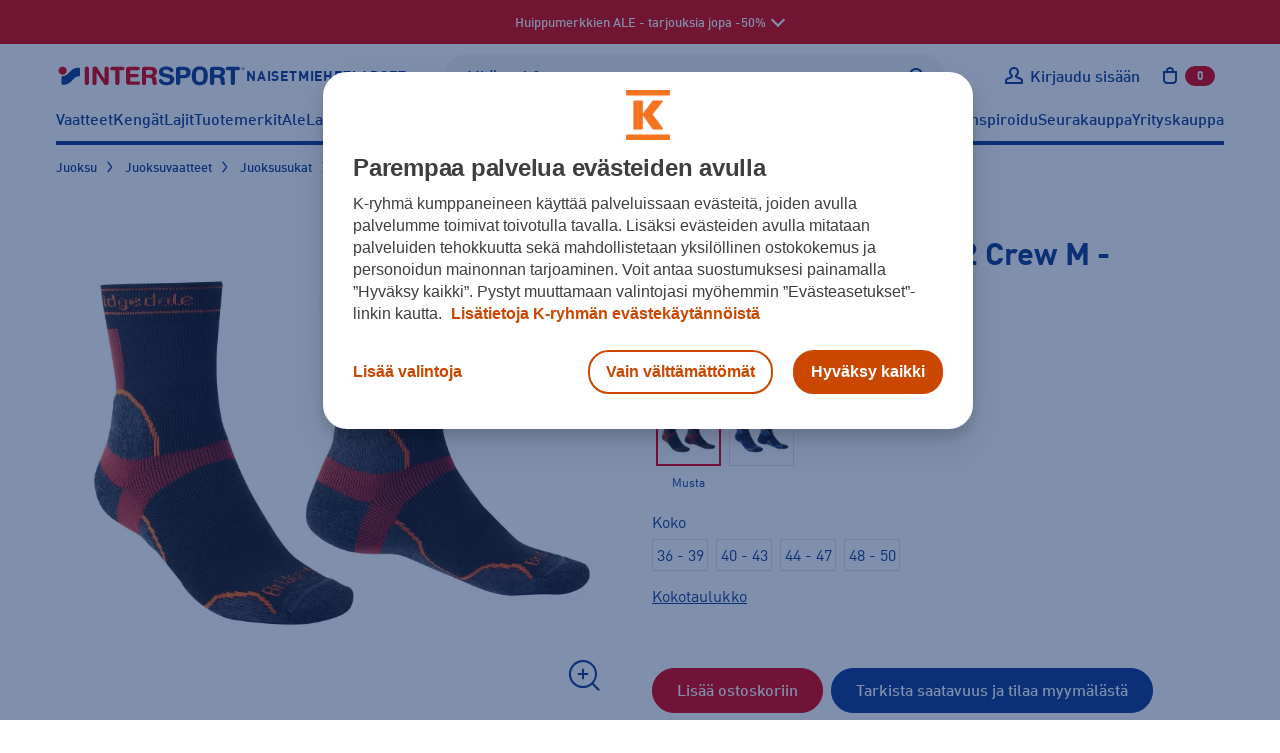

--- FILE ---
content_type: text/html; charset=utf-8
request_url: https://www.intersport.fi/fi/tuote/bridgedale-trail-run-midweight-t2-crew-m-nilkkasukat-56584657/?color=MUSTA
body_size: 54034
content:
<!DOCTYPE html><html
lang="fi" class="no-js"><head><meta
http-equiv="X-UA-Compatible" content="IE=edge"><meta
http-equiv="Content-Type" content="text/html; charset=UTF-8"><title>Bridgedale Trail Run Midweight T2 Crew M - Miesten nilkkasukat | Intersport</title><meta
name="description" content="Miesten paksumpi polkujuoksusukka korkealla varrella. Suunniteltu erityisesti polkujuoksuun kylmemmille keleille pitämään jalat lämpiminä, kuivina sekä rakottomina ja siten juoksemisen mukavana.&amp;amp;nbsp; Osta verkkokaupasta tai varaa noudettavaksi myymälästä!" /><link
rel="canonical" href="https://www.intersport.fi/fi/tuote/bridgedale-trail-run-midweight-t2-crew-m-nilkkasukat-56584657/" /><meta
property="og:description" content="Miesten paksumpi polkujuoksusukka korkealla varrella. Suunniteltu erityisesti polkujuoksuun kylmemmille keleille pitämään jalat lämpiminä, kuivina sekä rakottomina ja siten juoksemisen mukavana.&amp;amp;nbsp; Osta verkkokaupasta tai varaa noudettavaksi myymälästä!" /><meta
property="og:title" content="Bridgedale Trail Run Midweight T2 Crew M - Miesten nilkkasukat | Intersport " /><meta
property="og:image" content="https://www.intersport.fi/static/studio/pub/web/favicons/is-logo.png" /><meta
property="og:url" content="https://www.intersport.fi/fi/tuote/bridgedale-trail-run-midweight-t2-crew-m-nilkkasukat-56584657/?color=MUSTA" /><meta
property="og:type" content="product" /><meta
name="google-site-verification" content="8ZrSM_kWYRiT9HAiRWTxYMkRKfSfkI7KvFo-y0AlT9I"><meta
name="google-site-verification" content="XboSNP5eZRhuBwJeJcvnqlo_9f6N597YVeKP7g5evNI"><meta
name="viewport" content="width=device-width, initial-scale=1.0, user-scalable=no, minimal-ui=1"><meta
name="theme-color" content="#003c93"><link
rel="icon" type="image/svg+xml" sizes="any" href="https://www.intersport.fi/static/studio/pub/web/favicons/favicon.svg"><link
rel="apple-touch-icon" type="image/png" sizes="167x167" href="https://www.intersport.fi/static/studio/pub/web/favicons/favicon-167x167.png"><link
rel="apple-touch-icon" type="image/png" sizes="180x180" href="https://www.intersport.fi/static/studio/pub/web/favicons/favicon-180x180.png"><link
rel="icon" type="image/png" sizes="48x48" href="https://www.intersport.fi/static/studio/pub/web/favicons/favicon-48x48.png"><link
rel="icon" type="image/png" sizes="96x96" href="https://www.intersport.fi/static/studio/pub/web/favicons/favicon-96x96.png"><link
rel="icon" type="image/png" sizes="192x192" href="https://www.intersport.fi/static/studio/pub/web/favicons/favicon-192x192.png"><link
rel="preload" href="https://www.intersport.fi/static/studio/pub/web/v5/master/hashed/DIN-W01-Bold-Italic.98272bf0.woff2" as="font" type="font/woff2" crossorigin><link
rel="preload" href="https://www.intersport.fi/static/studio/pub/web/v5/master/hashed/DIN-W01-Bold.63dbb18d.woff2" as="font" type="font/woff2" crossorigin><link
rel="preload" href="https://www.intersport.fi/static/studio/pub/web/v5/master/hashed/DIN-W01-Medium-Italic.a4e68284.woff2" as="font" type="font/woff2" crossorigin><link
rel="preload" href="https://www.intersport.fi/static/studio/pub/web/v5/master/hashed/DIN-W01-Medium.34ef1754.woff2" as="font" type="font/woff2" crossorigin><link
rel="preload" href="https://www.intersport.fi/static/studio/pub/web/v5/master/hashed/DIN-W01-Regular-Italic.0bdaf700.woff2" as="font" type="font/woff2" crossorigin><link
rel="preload" href="https://www.intersport.fi/static/studio/pub/web/v5/master/hashed/DIN-W01-Regular.3b327ceb.woff2" as="font" type="font/woff2" crossorigin><link
rel="preload" href="https://www.intersport.fi/static/studio/pub/web/v5/master/hashed/intersport-icons.da2ba9f1.woff" as="font" type="font/woff2" crossorigin><link
rel="preload" href="https://www.intersport.fi/static/studio/pub/web/v5/master/hashed/slick.b7c9e1e4.woff" as="font" type="font/woff2" crossorigin><link
rel="preload" href="https://studio.intersport.fi/pub/Lajittelemattomat+tuotekuvat/BRIDGEDALE/KK_2023/BRIDGEDALE_BRI_TRAIL_RUN_MIDWEIGHT_T2_CREW_56584657-1.jpeg?c=is_webp_product_big&fb" as="image"><link
rel="stylesheet" type="text/css" media="all" href="/static/studio/pub/web/v5/master/css/productpages.css?r=1768435384128" /> <script async src="https://www.intersport.fi/static/studio/pub/web/v5/master/js/head.js?r=1768435384128"></script> <script async src="https://www.intersport.fi/static/studio/pub/web/v5/master/js/modernizr.js?r=1768435384128"></script> <!--[if lt IE 9]> <script src="//studio.intersport.fi/pub/web/v3/js/lib/html5shiv.js?c=min_js_gz&r=1768435384128"></script> <script src="//studio.intersport.fi/pub/web/v3/js/lib/respond.min.js?r=1768435384128"></script> <link
href="//studio.intersport.fi/pub/web/v3/css/ie.css?c=min_css_gz&r=1768435384128" rel="stylesheet"> <![endif]--> <script>try{
      var jQueryReady = new Event('jQueryReady');
      }catch(e){}
      var dataLayer = [];</script> 
 <script>// Define the date after which the cart can be removed
    const removalDate = new Date('2024-09-01T00:00:00Z');

    // Get the current date
    const currentDate = new Date();

    // Function to delete a cookie by name
    function deleteCookie(name) {
      document.cookie = name + '=; expires=Thu, 01 Jan 1970 00:00:00 UTC; path=/;';
    }

    // Check if the current date is after the removal date
    if (currentDate >= removalDate) {
      // Check if the 'cart' item exists in localStorage and if it hasn't been removed before
      if (localStorage.getItem('cart') && !localStorage.getItem('cartRemoved')) {
        // Get the cart ID
        const cart = JSON.parse(localStorage.getItem('cart'));
        const cartId = cart.id;

        // Remove the 'cart' item from localStorage
        localStorage.removeItem('cart');

        // Save the cart ID in localStorage to indicate that the cart has been removed
        localStorage.setItem('cartRemoved', cartId);

        // Remove the 'cart' cookie
        deleteCookie('cart');

        console.log('Cart removed from localStorage and cookie');
      } else {
        console.log('No cart found in localStorage or cart has already been removed');
      }
    } else {
      console.log('Current date is before the removal date');
    }</script> </head><body
class="page-ZOK4nSq1Q5GlFOafWIhmHg page-tuote v4-grid" data-page='tuote' data-uuid='ZOK4nSq1Q5GlFOafWIhmHg'> <script>(function(w,d,s,l,i){w[l]=w[l]||[];w[l].push({'gtm.start':
      new Date().getTime(),event:'gtm.js'});var f=d.getElementsByTagName(s)[0],
      j=d.createElement(s),dl=l!='dataLayer'?'&l='+l:'';j.async=true;j.src=
      'https://www.googletagmanager.com/gtm.js?id='+i+dl;f.parentNode.insertBefore(j,f);
      })(window,document,'script','dataLayer','GTM-55DR2KMK');</script>  <noscript><iframe
src="https://www.googletagmanager.com/ns.html?id=GTM-55DR2KMK" height="0" width="0" style="display:none;visibility:hidden"></iframe></noscript><div
id="fb-root"></div> <script>(function(d, s, id) {
      var js, fjs = d.getElementsByTagName(s)[0];
      if (d.getElementById(id)) return;
      js = d.createElement(s); js.id = id;
      js.src = "//connect.facebook.net/fi_FI/all.js#xfbml=1&appId=296402373844646";
      fjs.parentNode.insertBefore(js, fjs);
    }(document, 'script', 'facebook-jssdk'));</script> <a
href="#main" class="a-skip-to-content">Sisältöön</a> <a
name="top" tabindex="-1"></a><div
id="intersport-page"><style>.top-ad-bar .daylinks {
      padding-bottom: 30px;
      text-align: center;
    }
    .top-ad-bar .daylinks a {
      border: 2px solid #fff;
      border-radius: 2px;
      padding: 7px 18px 4px;
      margin: 6px 4px;
      text-decoration: none;
      display: inline-block;
    }
    .top-ad-bar .daylinks a:hover, .top-ad-bar .daylinks a:active {
      background: #fff;
      color: #000;
    }

    .top-ad-bar .h4 {
      font-family: 'DinWebPro-Light';
      text-transform: uppercase;
      line-height: 26px;
    }
    .top-ad-bar strong {
      color: inherit;
    }</style><div
class="top-ad-bar short open  force-show" style="background-color: #e60b0b;"><div
class="container"><div
class="top-ad-bar-short-text has-text-centered"> <span
class="is-hidden-desktop pr-5">Huippumerkkien ALE - tarjouksia jopa -50% <span
class="top-ad-bar-open"></span> </span> <span
class="is-hidden-touch"> Huippumerkkien ALE - tarjouksia jopa -50% <span
class="top-ad-bar-open"></span> </span></div></div></div><div
class="top-ad-bar full closed  force-show" style="background-color: #e60b0b;"><div
class="section"><div
class="top-ad-bar-full-text container"><div
class="h2" style="text-align: center;"><strong
style="text-align: center;"><strong
style="text-align: center;"><strong>Merkkilöytöjä talveen jopa -50 % </strong></strong></strong></div><p
style="text-align: center;">Intersportissa käynnissä nyt talven ALE! Kaupat ja verkko ovat täynnä mahtavia merkkidiilejä talven ulkoiluun, maastohiihtoon, lasketteluun, treenihetkiin sekä muihin ajankohtaisiin lajeihin.</p><p
style="text-align: center;">Tutustu huippumerkkien tarjouksiin ja nappaa parhaat sporttivaatteet ja -varusteet kauteen – alennukset ovat jopa -50 %.</p><p
style="text-align: center;"><a
class="a-button a-button--tertiary" href="https://www.intersport.fi/fi/ale/">KATSO TARJOUKSET</a></p><p
style="text-align: center;">*Tarjoukset ovat voimassa Intersport-kaupoissa ja verkossa 26.1. asti ellei tuotteen kohdalla toisin mainita, niin kauan kuin varatut erät riittävät. Koot ja värit voivat vaihdella kaupoittain.</p><p
style="text-align: center;"> </p><div
class="text-center mt-5"> <span
class="top-ad-bar-close"></span></div> <br></div></div></div><div
class="page o-page" ><div
class="overlay"></div> <header
class="o-header"><div
class="o-navigation"><div
class="o-navigation__container container"><div
class="o-navigation__main-bar o-navigation__main-bar--desktop"><div
class="o-navigation__logo-container"> <a
class="o-navigation__logo-link" href="/fi/" title="Intersport"><img
class="a-navigation-logo" data-navigation="default" width="213" height="24" src="//studio.intersport.fi/pub/web/v4/img/intersport-logo-new.svg" alt="Intersport"></a></div><div
class="m-target-group-selector-desktop js-select-navigation-container"> <a
href="&#x2F;fi&#x2F;naiset&#x2F;" class="a-navigation-toggle" data-navigation="women" title="Valitse kohderyhmä: Naiset">Naiset</a> <a
href="&#x2F;fi&#x2F;miehet&#x2F;" class="a-navigation-toggle" data-navigation="men" title="Valitse kohderyhmä: Miehet">Miehet</a> <a
href="&#x2F;fi&#x2F;lapset&#x2F;" class="a-navigation-toggle" data-navigation="children" title="Valitse kohderyhmä: Lapset">Lapset</a></div><div
class="m-search-container m-search-container--desktop"><div
class="search-box-wrapper"> <input
type="search" autocomplete="off" placeholder="Mitä etsit?" name="search" data-endpoint="/fi/haku/"
class="search-box desktop"><div
class="search-box-actions"><button
class="clear-search a-icon__button" type="button" title="Tyhjennä haku"><i
class="a-icon a-icon--close " aria-hidden="true"><svg
xmlns="http://www.w3.org/2000/svg" width="12" height="12" viewBox="0 0 12 12" role="presentation"> <use
xlink:href="/static/studio/pub/web/v5/master/icons/icons-is.svg?t=1768435384128#icon-close" href="/static/studio/pub/web/v5/master/icons/icons-is.svg?t=1768435384128#icon-close" /> </svg></i></button><span
class="search-box-actions-spacer"></span><button
type="button" class="search-button a-icon__button" title="Hae"><i
class="a-icon a-icon--search " aria-hidden="true"><svg
xmlns="http://www.w3.org/2000/svg" width="12" height="12" viewBox="0 0 12 12" role="presentation"> <use
xlink:href="/static/studio/pub/web/v5/master/icons/icons-is.svg?t=1768435384128#icon-search" href="/static/studio/pub/web/v5/master/icons/icons-is.svg?t=1768435384128#icon-search" /> </svg></i></button></div><div
class="search-suggestions"></div></div></div><div
class="m-navigation-actions js-navigation-actions-desktop"><div
class="m-navigation-actions__item m-navigation-actions__item--link"> <a
class="m-navigation-actions__trigger m-navigation-actions__item--forced-width u-user__not-logged-in-flex js-login-popup-trigger" href="/fi/v4/liity-clubiin/" data-target="#login-modal-content .js-login"> <i
class="a-icon a-icon--user a-link__icon m-navigation-actions__trigger-icon" aria-hidden="true"><svg
xmlns="http://www.w3.org/2000/svg" width="12" height="12" viewBox="0 0 12 12" role="presentation"> <use
xlink:href="/static/studio/pub/web/v5/master/icons/icons-is.svg?t=1768435384128#icon-user" href="/static/studio/pub/web/v5/master/icons/icons-is.svg?t=1768435384128#icon-user" /> </svg></i> <span
class="m-navigation-actions__trigger-label u-hidden--mobile-nav--a11y js-user-initially-hidden u-hidden">Kirjaudu sisään</span> </a><div
class="u-user u-user__logged-in"><div
class="m-navigation-actions__item--forced-width"> <a
class="m-navigation-actions__trigger" data-toggle="club-dropdown" href="/fi/v4/club/dashboard/"> <i
class="a-icon a-icon--user-logged-in a-link__icon m-navigation-actions__trigger-icon-user-logged-in-color m-navigation-actions__trigger-icon" aria-hidden="true"><svg
xmlns="http://www.w3.org/2000/svg" width="12" height="12" viewBox="0 0 12 12" role="presentation"> <use
xlink:href="/static/studio/pub/web/v5/master/icons/icons-is.svg?t=1768435384128#icon-user-logged-in" href="/static/studio/pub/web/v5/master/icons/icons-is.svg?t=1768435384128#icon-user-logged-in" /> </svg></i> <span
class="m-navigation-actions__trigger-label u-hidden--mobile-nav--a11y"><span
class="u-hidden--a11y">Omat sivut: </span><span
class="js-user-firstname"></span></span> </a></div><div
class="m-navigation-actions__dropdown js-club-nav-toggle" id="club-dropdown"><div
class="m-dropdown"><ul
class="m-dropdown__list" role="navigation" aria-label="Intersport Club"><li
class="m-dropdown__list-item"> <a
class="m-dropdown__list-item-link" href="&#x2F;fi&#x2F;v4&#x2F;club&#x2F;dashboard&#x2F;">Intersport Club</a></li><li
class="m-dropdown__list-item"> <a
class="m-dropdown__list-item-link" href="&#x2F;fi&#x2F;v4&#x2F;club&#x2F;etutaso-ja-edut&#x2F;">Etutaso ja edut</a></li><li
class="m-dropdown__list-item"> <a
class="m-dropdown__list-item-link" href="&#x2F;fi&#x2F;v4&#x2F;club&#x2F;yhteys-ja-toimitustiedot&#x2F;">Yhteys- ja toimitustiedot</a></li><li
class="m-dropdown__list-item"> <a
class="m-dropdown__list-item-link" href="&#x2F;fi&#x2F;v4&#x2F;club&#x2F;osto-oikeusrekisteri&#x2F;">Osto-oikeusrekisteri (yrityksille)</a></li><li
class="m-dropdown__list-item"> <a
class="m-dropdown__list-item-link" href="&#x2F;fi&#x2F;v4&#x2F;club&#x2F;tilaukset&#x2F;">Tilaukset ja palautus</a></li><li
class="m-dropdown__list-item"> <a
class="m-dropdown__list-item-link" href="&#x2F;fi&#x2F;v4&#x2F;club&#x2F;sahkoposti-ja-salasana&#x2F;">Sähköposti ja salasana</a></li><li
class="m-dropdown__list-item"> <a
class="m-dropdown__list-item-link" href="&#x2F;fi&#x2F;v4&#x2F;club&#x2F;markkinointiviestit-ja-luvat&#x2F;">Markkinointiviestit- ja luvat</a></li></ul><div
class="m-dropdown__footer"> <a
class="a-button a-button--large" href="/fi/v4/liity-clubiin/?stage_extranet=logout">Kirjaudu ulos</a></div></div></div></div></div><div
class="m-navigation-actions__item m-navigation-actions__item--desktop-nav-last js-header-carts m-navigation-actions__item--link"><div
class="js-toggle-cart"> <a
class="m-navigation-actions__trigger m-navigation-actions__trigger--outline-icon" data-toggle="mini-cart" href="/fi/v4/ostoskori/"> <i
class="a-icon a-icon--cart a-link__icon m-navigation-actions__trigger-icon"><svg
xmlns="http://www.w3.org/2000/svg" width="12" height="12" viewBox="0 0 12 12" role="presentation"><title>Avaa ostoskori,</title><use
xlink:href="/static/studio/pub/web/v5/master/icons/icons-is.svg?t=1768435384128#icon-cart" href="/static/studio/pub/web/v5/master/icons/icons-is.svg?t=1768435384128#icon-cart" /> </svg></i> <span
class="m-navigation-actions__trigger-label m-navigation-actions__cart-count"><span
class="js-cart-count">0</span><span
class="u-hidden--a11y"> tuotetta ostoskorissa</span></span> </a><div
class="m-navigation-actions__dropdown" id="mini-cart"><div
class="v4-header-cart m-dropdown  "
data-cart-url="/fi/v4/ostoskori/"
aria-label="Ostoskori"
role="region"
><div
class="v4-header-cart-header"><h2 class="v4-header-cart-header-title">Ostoskori</h2><div> tuotetta</div></div><div
class="v4-header-cart-items"><ul
class="v4-header-cart-items-list"></ul></div><div
class="v4-header-cart-footer"><dl
class="v4-header-cart-total"><dt>Kokonaissumma</dt><dd> €</dd></dl><a
href="/fi/v4/ostoskori/" class="a-button a-button--primary a-button--large a-button--full">Ostoskoriin</a></div></div></div></div><div
class="cart-item-overlay collapsed" role="dialog"><div
role="document" class="v4-header-cart-item m-dropdown" data-cart-url="/fi/v4/ostoskori/"> <button
type="button" class="v4-header-cart-close"><i
class="a-icon a-icon--close "><svg
xmlns="http://www.w3.org/2000/svg" width="12" height="12" viewBox="0 0 12 12" role="presentation"><title>Sulje ostoskori</title><use
xlink:href="/static/studio/pub/web/v5/master/icons/icons-is.svg?t=1768435384128#icon-close" href="/static/studio/pub/web/v5/master/icons/icons-is.svg?t=1768435384128#icon-close" /> </svg></i></button><div
class="cart-item-cta"><div
class="totals"> <span
class="grand-amount-mini">Ostoskorissa tuotteita: </span> <span
class="grand-total-mini">yht. € + toimituskulut</span></div> <a
href="/fi/v4/ostoskori/" class="a-button a-button--full a-button--primary">Siirry ostoskoriin</a> <a
id="close-minicart" class="button back">Jatka ostoksia</a></div></div></div></div><div
class="m-navigation-actions__item u-hidden--desktop-nav m-navigation-actions__item--mobile-nav-last"> <button
class="m-navigation-actions__trigger js-navigation-toggle a-toggle" title="Avaa sivunavigaatio" type="button" data-close-text="Sulje sivunavigaatio" data-open-text="Avaa sivunavigaatio" aria-pressed="false"> <span
class="a-toggle__content-flex a-toggle__content-flex--closed"><i
class="a-icon a-icon--menu a-link__icon m-navigation-actions__trigger-icon" aria-hidden="true"><svg
xmlns="http://www.w3.org/2000/svg" width="12" height="12" viewBox="0 0 12 12" role="presentation"> <use
xlink:href="/static/studio/pub/web/v5/master/icons/icons-is.svg?t=1768435384128#icon-menu" href="/static/studio/pub/web/v5/master/icons/icons-is.svg?t=1768435384128#icon-menu" /> </svg></i></span> <span
class="a-toggle__content-flex a-toggle__content-flex--opened"><i
class="a-icon a-icon--close a-link__icon m-navigation-actions__trigger-icon" aria-hidden="true"><svg
xmlns="http://www.w3.org/2000/svg" width="12" height="12" viewBox="0 0 12 12" role="presentation"> <use
xlink:href="/static/studio/pub/web/v5/master/icons/icons-is.svg?t=1768435384128#icon-close" href="/static/studio/pub/web/v5/master/icons/icons-is.svg?t=1768435384128#icon-close" /> </svg></i></span> </button></div></div></div><div
id="mobile-navigation"
class="o-navigation__mobile o-navigation__mobile--offscreen"
aria-hidden="true"
role="dialog"
aria-modal="true"
aria-label="Navigointivalikko"
><div
class="o-navigation__mobile-wrapper"><div
class="o-navigation__mobile-actions-bar-container"><div
class="o-navigation__main-bar o-navigation__main-bar--mobile"><div
class="o-navigation__logo-container"> <a
class="o-navigation__logo-link" href="/fi/" title="Intersport"><img
class="a-navigation-logo" width="213" height="24" src="//studio.intersport.fi/pub/web/v4/img/intersport-logo-new.svg" alt="Intersport"></a></div><div
class="m-navigation-actions"><div
class="m-navigation-actions__item m-navigation-actions__item--link"> <a
class="m-navigation-actions__trigger m-navigation-actions__item--forced-width u-user__not-logged-in-flex js-login-popup-trigger" href="/fi/v4/liity-clubiin/" data-target="#login-modal-content .js-login"> <i
class="a-icon a-icon--user a-link__icon m-navigation-actions__trigger-icon" aria-hidden="true"><svg
xmlns="http://www.w3.org/2000/svg" width="12" height="12" viewBox="0 0 12 12" role="presentation"> <use
xlink:href="/static/studio/pub/web/v5/master/icons/icons-is.svg?t=1768435384128#icon-user" href="/static/studio/pub/web/v5/master/icons/icons-is.svg?t=1768435384128#icon-user" /> </svg></i> <span
class="m-navigation-actions__trigger-label u-hidden--mobile-nav--a11y js-user-initially-hidden u-hidden">Kirjaudu sisään</span> </a><div
class="u-user u-user__logged-in"><div
class="m-navigation-actions__item--forced-width"> <a
class="m-navigation-actions__trigger" href="/fi/v4/club/dashboard/"> <i
class="a-icon a-icon--user-logged-in a-link__icon m-navigation-actions__trigger-icon-user-logged-in-color m-navigation-actions__trigger-icon" aria-hidden="true"><svg
xmlns="http://www.w3.org/2000/svg" width="12" height="12" viewBox="0 0 12 12" role="presentation"> <use
xlink:href="/static/studio/pub/web/v5/master/icons/icons-is.svg?t=1768435384128#icon-user-logged-in" href="/static/studio/pub/web/v5/master/icons/icons-is.svg?t=1768435384128#icon-user-logged-in" /> </svg></i> <span
class="m-navigation-actions__trigger-label u-hidden--mobile-nav--a11y"><span
class="u-hidden--a11y">Omat sivut: </span><span
class="js-user-firstname"></span></span> </a></div></div></div><div
class="m-navigation-actions__item m-navigation-actions__item--desktop-nav-last js-header-carts m-navigation-actions__item--link"><div
class="js-toggle-cart"> <a
class="m-navigation-actions__trigger m-navigation-actions__trigger--outline-icon" data-toggle="mini-cart" href="/fi/v4/ostoskori/"> <i
class="a-icon a-icon--cart a-link__icon m-navigation-actions__trigger-icon"><svg
xmlns="http://www.w3.org/2000/svg" width="12" height="12" viewBox="0 0 12 12" role="presentation"><title>Avaa ostoskori,</title><use
xlink:href="/static/studio/pub/web/v5/master/icons/icons-is.svg?t=1768435384128#icon-cart" href="/static/studio/pub/web/v5/master/icons/icons-is.svg?t=1768435384128#icon-cart" /> </svg></i> <span
class="m-navigation-actions__trigger-label m-navigation-actions__cart-count"><span
class="js-cart-count">0</span><span
class="u-hidden--a11y"> tuotetta ostoskorissa</span></span> </a></div></div><div
class="m-navigation-actions__item u-hidden--desktop-nav m-navigation-actions__item--mobile-nav-last"> <button
class="m-navigation-actions__trigger js-navigation-toggle a-toggle" title="Avaa sivunavigaatio" type="button" data-close-text="Sulje sivunavigaatio" data-open-text="Avaa sivunavigaatio" aria-pressed="false"> <span
class="a-toggle__content-flex a-toggle__content-flex--closed"><i
class="a-icon a-icon--menu a-link__icon m-navigation-actions__trigger-icon" aria-hidden="true"><svg
xmlns="http://www.w3.org/2000/svg" width="12" height="12" viewBox="0 0 12 12" role="presentation"> <use
xlink:href="/static/studio/pub/web/v5/master/icons/icons-is.svg?t=1768435384128#icon-menu" href="/static/studio/pub/web/v5/master/icons/icons-is.svg?t=1768435384128#icon-menu" /> </svg></i></span> <span
class="a-toggle__content-flex a-toggle__content-flex--opened"><i
class="a-icon a-icon--close a-link__icon m-navigation-actions__trigger-icon" aria-hidden="true"><svg
xmlns="http://www.w3.org/2000/svg" width="12" height="12" viewBox="0 0 12 12" role="presentation"> <use
xlink:href="/static/studio/pub/web/v5/master/icons/icons-is.svg?t=1768435384128#icon-close" href="/static/studio/pub/web/v5/master/icons/icons-is.svg?t=1768435384128#icon-close" /> </svg></i></span> </button></div></div></div></div><div
class="m-target-group-selector-mobile m-target-group-selector-mobile--hidden js-select-navigation-container"> <button
type="button" class="a-navigation-toggle" data-navigation="women" data-is-mobile="true" aria-label="Valitse kohderyhmä: Naiset">Naiset</button><button
type="button" class="a-navigation-toggle" data-navigation="men" data-is-mobile="true" aria-label="Valitse kohderyhmä: Miehet">Miehet</button><button
type="button" class="a-navigation-toggle" data-navigation="children" data-is-mobile="true" aria-label="Valitse kohderyhmä: Lapset">Lapset</button></div> <nav
class="o-navigation__mobile-navigation"> </nav></div></div> <nav
class="m-navigations m-navigations--hidden"><ul
class="m-navigations__bar js-navigation-bar m-navigations__bar--selected" aria-hidden="false" aria-label="Sivunavigaatio: Oletus" data-navigation-id="default"><li
class="a-navigation-bar-item"><button
type="button" class="a-navigation-item a-navigation-item--has-dropdown js-dropdown-navigation-control" aria-controls="nav-dropdown-0" aria-expanded="false">Vaatteet</button><div
id="nav-dropdown-0" class="m-dropdown-navigation js-dropdown-navigation"><div
class="container m-navigation-container m-navigation-container-columns-4"
><div> <span
class="h3 a-navigation-title ">Naisten vaatteet</span><ul
class="m-navigation-links " aria-label="Naisten vaatteet" ><li><a
href="&#x2F;fi&#x2F;naisten-vaatteet&#x2F;" class="a-link a-link--navigation"  data-silent-navigation-select="true" data-navigation="women" >Kaikki naisten vaatteet</a></li><li><a
href="&#x2F;fi&#x2F;naisten-vaatteet&#x2F;takit-ja-liivit&#x2F;talvitakit&#x2F;" class="a-link a-link--navigation"  data-silent-navigation-select="true" data-navigation="women" >Talvitakit</a></li><li><a
href="&#x2F;fi&#x2F;naisten-vaatteet&#x2F;takit-ja-liivit&#x2F;" class="a-link a-link--navigation"  data-silent-navigation-select="true" data-navigation="women" >Takit</a></li><li><a
href="&#x2F;fi&#x2F;naisten-vaatteet&#x2F;paidat-ja-topit&#x2F;" class="a-link a-link--navigation"  data-silent-navigation-select="true" data-navigation="women" >Paidat ja topit</a></li><li><a
href="&#x2F;fi&#x2F;naisten-vaatteet&#x2F;colleget-ja-fleecet&#x2F;" class="a-link a-link--navigation"  data-silent-navigation-select="true" data-navigation="women" >Colleget ja fleecet</a></li><li><a
href="&#x2F;fi&#x2F;naisten-vaatteet&#x2F;hupparit&#x2F;" class="a-link a-link--navigation"  data-silent-navigation-select="true" data-navigation="women" >Hupparit</a></li><li><a
href="&#x2F;fi&#x2F;naisten-vaatteet&#x2F;housut-ja-shortsit&#x2F;" class="a-link a-link--navigation"  data-silent-navigation-select="true" data-navigation="women" >Housut ja shortsit</a></li><li><a
href="&#x2F;fi&#x2F;naisten-vaatteet&#x2F;trikoot-ja-legginsit&#x2F;" class="a-link a-link--navigation"  data-silent-navigation-select="true" data-navigation="women" >Trikoot</a></li><li><a
href="&#x2F;fi&#x2F;naisten-vaatteet&#x2F;hameet-ja-mekot&#x2F;" class="a-link a-link--navigation"  data-silent-navigation-select="true" data-navigation="women" >Hameet ja mekot</a></li><li><a
href="&#x2F;fi&#x2F;naisten-vaatteet&#x2F;asusteet&#x2F;" class="a-link a-link--navigation"  data-silent-navigation-select="true" data-navigation="women" >Asusteet</a></li><li><a
href="&#x2F;fi&#x2F;naisten-vaatteet&#x2F;alusasut&#x2F;" class="a-link a-link--navigation"  data-silent-navigation-select="true" data-navigation="women" >Alusasut</a></li><li><a
href="false" class="a-link a-link--navigation"  data-silent-navigation-select="true" data-navigation="women" >Aluskerrastot</a></li><li><a
href="&#x2F;fi&#x2F;naisten-vaatteet&#x2F;urheiluliivit&#x2F;" class="a-link a-link--navigation"  data-silent-navigation-select="true" data-navigation="women" >Urheiluliivit</a></li><li><a
href="&#x2F;fi&#x2F;naisten-laukut-ja-reput&#x2F;" class="a-link a-link--navigation"  data-silent-navigation-select="true" data-navigation="women" >Laukut ja reput</a></li><li><a
href="&#x2F;fi&#x2F;naisten-vaatteet&#x2F;uimaasut&#x2F;uimapuvut&#x2F;" class="a-link a-link--navigation"  data-silent-navigation-select="true" data-navigation="women" >Uimapuvut</a></li></ul></div><div> <span
class="h3 a-navigation-title ">Miesten vaatteet</span><ul
class="m-navigation-links " aria-label="Miesten vaatteet" ><li><a
href="&#x2F;fi&#x2F;miesten-vaatteet&#x2F;" class="a-link a-link--navigation"  data-silent-navigation-select="true" data-navigation="men" >Kaikki miesten vaatteet</a></li><li><a
href="&#x2F;fi&#x2F;miesten-vaatteet&#x2F;takit-ja-liivit&#x2F;talvitakit&#x2F;" class="a-link a-link--navigation"  data-silent-navigation-select="true" data-navigation="men" >Talvitakit</a></li><li><a
href="&#x2F;fi&#x2F;miesten-vaatteet&#x2F;takit-ja-liivit&#x2F;" class="a-link a-link--navigation"  data-silent-navigation-select="true" data-navigation="men" >Takit</a></li><li><a
href="&#x2F;fi&#x2F;miesten-vaatteet&#x2F;paidat&#x2F;" class="a-link a-link--navigation"  data-silent-navigation-select="true" data-navigation="men" >Paidat</a></li><li><a
href="&#x2F;fi&#x2F;miesten-vaatteet&#x2F;colleget-ja-fleecet&#x2F;" class="a-link a-link--navigation"  data-silent-navigation-select="true" data-navigation="men" >Colleget ja fleecet</a></li><li><a
href="&#x2F;fi&#x2F;miesten-vaatteet&#x2F;hupparit&#x2F;" class="a-link a-link--navigation"  data-silent-navigation-select="true" data-navigation="men" >Hupparit</a></li><li><a
href="&#x2F;fi&#x2F;miesten-vaatteet&#x2F;housut-ja-shortsit&#x2F;" class="a-link a-link--navigation"  data-silent-navigation-select="true" data-navigation="men" >Housut ja shortsit</a></li><li><a
href="&#x2F;fi&#x2F;miesten-vaatteet&#x2F;trikoot&#x2F;" class="a-link a-link--navigation"  data-silent-navigation-select="true" data-navigation="men" >Trikoot</a></li><li><a
href="&#x2F;fi&#x2F;miesten-vaatteet&#x2F;asusteet&#x2F;" class="a-link a-link--navigation"  data-silent-navigation-select="true" data-navigation="men" >Asusteet</a></li><li><a
href="&#x2F;fi&#x2F;miesten-vaatteet&#x2F;alusasut&#x2F;" class="a-link a-link--navigation"  data-silent-navigation-select="true" data-navigation="men" >Alusasut</a></li><li><a
href="&#x2F;fi&#x2F;miesten-vaatteet&#x2F;uimaasut&#x2F;" class="a-link a-link--navigation"  data-silent-navigation-select="true" data-navigation="men" >Uima-asut</a></li><li><a
href="&#x2F;fi&#x2F;miesten-laukut-ja-reput&#x2F;" class="a-link a-link--navigation"  data-silent-navigation-select="true" data-navigation="men" >Laukut ja reput</a></li></ul></div><div> <span
class="h3 a-navigation-title ">Lasten ja nuorten vaatteet</span><ul
class="m-navigation-links " aria-label="Lasten ja nuorten vaatteet" ><li><a
href="&#x2F;fi&#x2F;lasten-vaatteet&#x2F;" class="a-link a-link--navigation"  data-silent-navigation-select="true" data-navigation="children" >Kaikki lasten ja nuorten vaatteet</a></li><li><a
href="&#x2F;fi&#x2F;lasten-vaatteet&#x2F;takit&#x2F;" class="a-link a-link--navigation"  data-silent-navigation-select="true" data-navigation="children" >Takit</a></li><li><a
href="&#x2F;fi&#x2F;lasten-vaatteet&#x2F;paidat-ja-hupparit&#x2F;" class="a-link a-link--navigation"  data-silent-navigation-select="true" data-navigation="children" >Paidat ja hupparit</a></li><li><a
href="&#x2F;fi&#x2F;lasten-vaatteet&#x2F;housut-ja-shortsit&#x2F;" class="a-link a-link--navigation"  data-silent-navigation-select="true" data-navigation="children" >Housut ja shortsit</a></li><li><a
href="&#x2F;fi&#x2F;lasten-vaatteet&#x2F;verryttelypuvut&#x2F;" class="a-link a-link--navigation"  data-silent-navigation-select="true" data-navigation="children" >Verryttelypuvut</a></li><li><a
href="&#x2F;fi&#x2F;lasten-vaatteet&#x2F;haalarit&#x2F;" class="a-link a-link--navigation"  data-silent-navigation-select="true" data-navigation="children" >Haalarit</a></li><li><a
href="&#x2F;fi&#x2F;lasten-vaatteet&#x2F;asusteet&#x2F;" class="a-link a-link--navigation"  data-silent-navigation-select="true" data-navigation="children" >Asusteet</a></li><li><a
href="&#x2F;fi&#x2F;lasten-vaatteet&#x2F;alusasut&#x2F;" class="a-link a-link--navigation"  data-silent-navigation-select="true" data-navigation="children" >Alusasut</a></li><li><a
href="&#x2F;fi&#x2F;lasten-vaatteet&#x2F;uimaasut&#x2F;" class="a-link a-link--navigation"  data-silent-navigation-select="true" data-navigation="children" >Uima-asut</a></li><li><a
href="&#x2F;fi&#x2F;nuorten-laukut-ja-reput&#x2F;" class="a-link a-link--navigation"  data-silent-navigation-select="true" data-navigation="children" >Laukut ja reput</a></li></ul></div><div> <span
class="h3 a-navigation-title ">Suosittelemme</span><ul
class="m-navigation-links " aria-label="Suosittelemme" ><li><a
href="&#x2F;fi&#x2F;talvitakit&#x2F;" class="a-link a-link--navigation" >Talvitakit</a></li><li><a
href="&#x2F;fi&#x2F;toppahousut&#x2F;" class="a-link a-link--navigation" >Toppahousut</a></li><li><a
href="&#x2F;fi&#x2F;merinovilla&#x2F;" class="a-link a-link--navigation" >Merinovilla</a></li><li><a
href="&#x2F;fi&#x2F;laji&#x2F;laskettelu&#x2F;lasketteluvaatteet&#x2F;laskettelutakit&#x2F;" class="a-link a-link--navigation" >Laskettelutakit</a></li><li><a
href="&#x2F;fi&#x2F;tuotemerkit&#x2F;kari-traa&#x2F;" class="a-link a-link--navigation" >Kari Traa</a></li><li><a
href="&#x2F;fi&#x2F;plus-size&#x2F;" class="a-link a-link--navigation" >Plus-size</a></li><li><a
href="&#x2F;fi&#x2F;tuotemerkit&#x2F;helly-hansen&#x2F;vaatteet&#x2F;takit-ja-liivit&#x2F;" class="a-link a-link--navigation" >Helly Hansen takit</a></li><li><a
href="&#x2F;fi&#x2F;tuotemerkit&#x2F;peak-performance&#x2F;vaatteet&#x2F;takit-ja-liivit&#x2F;" class="a-link a-link--navigation" >Peak Performance takit</a></li><li><a
href="&#x2F;fi&#x2F;naisten-vaatteet&#x2F;takit-ja-liivit&#x2F;kuoritakit&#x2F;" class="a-link a-link--navigation" >Kuoritakit</a></li><li><a
href="&#x2F;fi&#x2F;pipot&#x2F;" class="a-link a-link--navigation" >Pipot</a></li><li><a
href="&#x2F;fi&#x2F;laji&#x2F;laskettelu&#x2F;lasketteluvaatteet&#x2F;laskettelutakit&#x2F;" class="a-link a-link--navigation" >Laskettelutakit</a></li><li><a
href="&#x2F;fi&#x2F;juomapullot&#x2F;" class="a-link a-link--navigation" >Juomapullot</a></li><li><a
href="&#x2F;fi&#x2F;tuotemerkit&#x2F;haglofs&#x2F;" class="a-link a-link--navigation" >Haglöfs</a></li><li><a
href="&#x2F;fi&#x2F;collegepaidat&#x2F;" class="a-link a-link--navigation" >Collegepaidat</a></li><li><a
href="&#x2F;fi&#x2F;collegehousut&#x2F;" class="a-link a-link--navigation" >Collegehousut</a></li><li><a
href="&#x2F;fi&#x2F;ale&#x2F;vaatteet-ale-ja-tarjoukset&#x2F;" class="a-link a-link--navigation" >Ale vaatteet</a></li><li><a
href="&#x2F;fi&#x2F;lahjakortti&#x2F;" class="a-link a-link--navigation" >Lahjakortti</a></li></ul></div></div></div></li><li
class="a-navigation-bar-item"><button
type="button" class="a-navigation-item a-navigation-item--has-dropdown js-dropdown-navigation-control" aria-controls="nav-dropdown-1" aria-expanded="false">Kengät</button><div
id="nav-dropdown-1" class="m-dropdown-navigation js-dropdown-navigation"><div
class="container m-navigation-container m-navigation-container-columns-4"
style="grid-template-columns: 1fr 1fr 1fr 1fr;"><div> <span
class="h3 a-navigation-title ">Naisten kengät</span><ul
class="m-navigation-links " aria-label="Naisten kengät" style="columns: 1"><li><a
href="&#x2F;fi&#x2F;naisten-kengat&#x2F;" class="a-link a-link--navigation"  data-silent-navigation-select="true" data-navigation="women" >Kaikki naisten kengät</a></li><li><a
href="&#x2F;fi&#x2F;naisten-kengat&#x2F;talvikengat&#x2F;nastakengat&#x2F;" class="a-link a-link--navigation"  data-silent-navigation-select="true" data-navigation="women" >Nastakengät</a></li><li><a
href="&#x2F;fi&#x2F;naisten-kengat&#x2F;talvikengat&#x2F;" class="a-link a-link--navigation"  data-silent-navigation-select="true" data-navigation="women" >Talvikengät</a></li><li><a
href="&#x2F;fi&#x2F;naisten-kengat&#x2F;urheilukengat&#x2F;juoksukengat&#x2F;" class="a-link a-link--navigation"  data-silent-navigation-select="true" data-navigation="women" >Juoksukengät</a></li><li><a
href="&#x2F;fi&#x2F;naisten-kengat&#x2F;ulkoilukengat&#x2F;" class="a-link a-link--navigation"  data-silent-navigation-select="true" data-navigation="women" >Ulkoilukengät</a></li><li><a
href="&#x2F;fi&#x2F;naisten-kengat&#x2F;tennarit&#x2F;" class="a-link a-link--navigation"  data-silent-navigation-select="true" data-navigation="women" >Tennarit</a></li><li><a
href="&#x2F;fi&#x2F;naisten-kengat&#x2F;urheilukengat&#x2F;" class="a-link a-link--navigation"  data-silent-navigation-select="true" data-navigation="women" >Urheilukengät</a></li><li><a
href="&#x2F;fi&#x2F;naisten-kengat&#x2F;urheilukengat&#x2F;paljasjalkakengat&#x2F;" class="a-link a-link--navigation"  data-silent-navigation-select="true" data-navigation="women" >Paljasjalkakengät</a></li><li><a
href="&#x2F;fi&#x2F;naisten-kengat&#x2F;sandaalit&#x2F;" class="a-link a-link--navigation"  data-silent-navigation-select="true" data-navigation="women" >Sandaalit</a></li><li><a
href="&#x2F;fi&#x2F;naisten-kengat&#x2F;kumisaappaat&#x2F;" class="a-link a-link--navigation"  data-silent-navigation-select="true" data-navigation="women" >Kumisaappaat</a></li><li><a
href="&#x2F;fi&#x2F;miesten-kengat&#x2F;pohjalliset&#x2F;" class="a-link a-link--navigation"  data-silent-navigation-select="true" data-navigation="women" >Pohjalliset</a></li></ul></div><div> <span
class="h3 a-navigation-title ">Miesten kengät</span><ul
class="m-navigation-links " aria-label="Miesten kengät" ><li><a
href="&#x2F;fi&#x2F;miesten-kengat&#x2F;" class="a-link a-link--navigation"  data-silent-navigation-select="true" data-navigation="men" >Kaikki miesten kengät</a></li><li><a
href="&#x2F;fi&#x2F;miesten-kengat&#x2F;talvikengat&#x2F;nastakengat&#x2F;" class="a-link a-link--navigation"  data-silent-navigation-select="true" data-navigation="men" >Nastakengät</a></li><li><a
href="&#x2F;fi&#x2F;miesten-kengat&#x2F;talvikengat&#x2F;" class="a-link a-link--navigation"  data-silent-navigation-select="true" data-navigation="men" >Talvikengät</a></li><li><a
href="&#x2F;fi&#x2F;miesten-kengat&#x2F;urheilukengat&#x2F;juoksukengat&#x2F;" class="a-link a-link--navigation"  data-silent-navigation-select="true" data-navigation="men" >Juoksukengät</a></li><li><a
href="&#x2F;fi&#x2F;miesten-kengat&#x2F;ulkoilukengat&#x2F;" class="a-link a-link--navigation"  data-silent-navigation-select="true" data-navigation="men" >Ulkoilukengät</a></li><li><a
href="&#x2F;fi&#x2F;miesten-kengat&#x2F;tennarit&#x2F;" class="a-link a-link--navigation"  data-silent-navigation-select="true" data-navigation="men" >Tennarit</a></li><li><a
href="&#x2F;fi&#x2F;miesten-kengat&#x2F;urheilukengat&#x2F;" class="a-link a-link--navigation"  data-silent-navigation-select="true" data-navigation="men" >Urheilukengät</a></li><li><a
href="&#x2F;fi&#x2F;miesten-kengat&#x2F;urheilukengat&#x2F;paljasjalkakengat&#x2F;" class="a-link a-link--navigation"  data-silent-navigation-select="true" data-navigation="men" >Paljasjalkakengät</a></li><li><a
href="&#x2F;fi&#x2F;miesten-kengat&#x2F;sandaalit&#x2F;" class="a-link a-link--navigation"  data-silent-navigation-select="true" data-navigation="men" >Sandaalit</a></li><li><a
href="&#x2F;fi&#x2F;miesten-kengat&#x2F;kumisaappaat&#x2F;" class="a-link a-link--navigation"  data-silent-navigation-select="true" data-navigation="men" >Kumisaappaat</a></li><li><a
href="&#x2F;fi&#x2F;miesten-kengat&#x2F;pohjalliset&#x2F;" class="a-link a-link--navigation"  data-silent-navigation-select="true" data-navigation="men" >Pohjalliset</a></li></ul></div><div> <span
class="h3 a-navigation-title ">Lasten ja nuorten kengät</span><ul
class="m-navigation-links " aria-label="Lasten ja nuorten kengät" ><li><a
href="&#x2F;fi&#x2F;lasten-kengat&#x2F;" class="a-link a-link--navigation"  data-silent-navigation-select="true" data-navigation="children" >Kaikki lasten ja nuorten kengät</a></li><li><a
href="&#x2F;fi&#x2F;lasten-kengat&#x2F;talvikengat&#x2F;" class="a-link a-link--navigation"  data-silent-navigation-select="true" data-navigation="children" >Talvikengät</a></li><li><a
href="&#x2F;fi&#x2F;lasten-kengat&#x2F;ulkoilukengat&#x2F;" class="a-link a-link--navigation"  data-silent-navigation-select="true" data-navigation="children" >Ulkoilukengät</a></li><li><a
href="&#x2F;fi&#x2F;lasten-kengat&#x2F;tennarit&#x2F;" class="a-link a-link--navigation"  data-silent-navigation-select="true" data-navigation="children" >Tennarit</a></li><li><a
href="&#x2F;fi&#x2F;lasten-kengat&#x2F;urheilukengat&#x2F;juoksukengat&#x2F;" class="a-link a-link--navigation"  data-silent-navigation-select="true" data-navigation="children" >Juoksukengät</a></li><li><a
href="&#x2F;fi&#x2F;lasten-kengat&#x2F;urheilukengat&#x2F;" class="a-link a-link--navigation"  data-silent-navigation-select="true" data-navigation="children" >Urheilukengät</a></li><li><a
href="&#x2F;fi&#x2F;lasten-kengat&#x2F;paljasjalkakengat&#x2F;" class="a-link a-link--navigation"  data-silent-navigation-select="true" data-navigation="children" >Paljasjalkakengät</a></li><li><a
href="&#x2F;fi&#x2F;lasten-kengat&#x2F;kumisaappaat&#x2F;" class="a-link a-link--navigation"  data-silent-navigation-select="true" data-navigation="children" >Kumisaappaat</a></li></ul></div><div> <span
class="h3 a-navigation-title ">Suosittelemme</span><ul
class="m-navigation-links " aria-label="Suosittelemme" ><li><a
href="&#x2F;fi&#x2F;talvikengat&#x2F;" class="a-link a-link--navigation" >Talvikengät</a></li><li><a
href="&#x2F;fi&#x2F;laji&#x2F;jaakiekko&#x2F;luistimet&#x2F;" class="a-link a-link--navigation" >Luistimet</a></li><li><a
href="&#x2F;fi&#x2F;tuotemerkit&#x2F;icebug&#x2F;nastakengat&#x2F;" class="a-link a-link--navigation" >Icebug nastakengät</a></li><li><a
href="&#x2F;fi&#x2F;lenkkarit&#x2F;" class="a-link a-link--navigation" >Lenkkarit</a></li><li><a
href="&#x2F;fi&#x2F;tuotemerkit&#x2F;hoka&#x2F;lenkkarit&#x2F;" class="a-link a-link--navigation" >Hoka lenkkarit</a></li><li><a
href="&#x2F;fi&#x2F;tuotemerkit&#x2F;new-balance&#x2F;530&#x2F;" class="a-link a-link--navigation" >New Balance 530</a></li><li><a
href="&#x2F;fi&#x2F;tuotemerkit&#x2F;salomon&#x2F;kengat&#x2F;" class="a-link a-link--navigation" >Salomon-kengät</a></li><li><a
href="&#x2F;fi&#x2F;laji&#x2F;juoksu&#x2F;juoksukengat&#x2F;paljasjalkakengat&#x2F;" class="a-link a-link--navigation" >Paljasjalkakengät</a></li><li><a
href="&#x2F;fi&#x2F;gore-tex&#x2F;gore-tex-kengat&#x2F;" class="a-link a-link--navigation" >Gore-tex kengät</a></li><li><a
href="&#x2F;fi&#x2F;ale&#x2F;kengat-ale-ja-tarjoukset&#x2F;" class="a-link a-link--navigation" >Ale kengät</a></li><li><a
href="&#x2F;fi&#x2F;laji&#x2F;juoksu&#x2F;running-specialist&#x2F;" class="a-link a-link--navigation" >Running Specialist</a></li><li><a
href="&#x2F;fi&#x2F;lahjakortti&#x2F;" class="a-link a-link--navigation" >Lahjakortti</a></li><li><a
href="false" class="a-link a-link--navigation" >Luistinten teroitus</a></li></ul></div></div></div></li><li
class="a-navigation-bar-item"><button
type="button" class="a-navigation-item a-navigation-item--has-dropdown js-dropdown-navigation-control" aria-controls="nav-dropdown-2" aria-expanded="false">Lajit</button><div
id="nav-dropdown-2" class="m-dropdown-navigation js-dropdown-navigation"><div
class="container m-navigation-container m-navigation-container-columns-13"
style="grid-template-columns: 1fr 1fr 1fr 1fr 1fr;"><div><div> <button
role="button" aria-label="Avaa laji valikko: Ulkoilu" class="a-navigation-title--toggle"> <span
class="h3 a-navigation-title a-navigation-title--open">Ulkoilu</span> </button><ul
class="m-navigation-links m-navigation-links--collapsible " aria-label="Ulkoilu" ><li><a
href="&#x2F;fi&#x2F;laji&#x2F;ulkoilu&#x2F;ulkoiluvaatteet&#x2F;kuoritakit&#x2F;" class="a-link a-link--navigation"  data-silent-navigation-select="true" data-navigation="default" >Kuoritakit</a></li><li><a
href="&#x2F;fi&#x2F;laji&#x2F;ulkoilu&#x2F;" class="a-link a-link--navigation"  data-silent-navigation-select="true" data-navigation="default" >Ulkoilu</a></li><li><a
href="&#x2F;fi&#x2F;laji&#x2F;ulkoilu&#x2F;ulkoiluvaatteet&#x2F;" class="a-link a-link--navigation"  data-silent-navigation-select="true" data-navigation="default" >Ulkoiluvaatteet</a></li><li><a
href="&#x2F;fi&#x2F;laji&#x2F;ulkoilu&#x2F;ulkoiluvaatteet&#x2F;ulkoilutakit&#x2F;" class="a-link a-link--navigation"  data-silent-navigation-select="true" data-navigation="default" >Ulkoilutakit</a></li><li><a
href="&#x2F;fi&#x2F;laji&#x2F;ulkoilu&#x2F;ulkoiluvaatteet&#x2F;housut&#x2F;" class="a-link a-link--navigation"  data-silent-navigation-select="true" data-navigation="default" >Ulkoiluhousut</a></li><li><a
href="&#x2F;fi&#x2F;laji&#x2F;ulkoilu&#x2F;ulkoilureput&#x2F;" class="a-link a-link--navigation"  data-silent-navigation-select="true" data-navigation="default" >Ulkoilureput</a></li><li><a
href="&#x2F;fi&#x2F;laji&#x2F;ulkoilu&#x2F;ulkoilukengat&#x2F;" class="a-link a-link--navigation"  data-silent-navigation-select="true" data-navigation="default" >Ulkoilukengät</a></li><li><a
href="&#x2F;fi&#x2F;laji&#x2F;ulkoilu&#x2F;ulkoiluvaatteet&#x2F;kuorihousut&#x2F;" class="a-link a-link--navigation"  data-silent-navigation-select="true" data-navigation="default" >Kuorihousut</a></li></ul></div><div> <button
role="button" aria-label="Avaa laji valikko: Juoksu" class="a-navigation-title--toggle"> <span
class="h3 a-navigation-title a-navigation-title--open">Juoksu</span> </button><ul
class="m-navigation-links m-navigation-links--collapsible " aria-label="Juoksu" ><li><a
href="&#x2F;fi&#x2F;laji&#x2F;juoksu&#x2F;" class="a-link a-link--navigation"  data-silent-navigation-select="true" data-navigation="default" >Juoksu</a></li><li><a
href="&#x2F;fi&#x2F;laji&#x2F;juoksu&#x2F;juoksukengat&#x2F;" class="a-link a-link--navigation"  data-silent-navigation-select="true" data-navigation="default" >Juoksukengät</a></li><li><a
href="&#x2F;fi&#x2F;laji&#x2F;juoksu&#x2F;juoksukengat&#x2F;polkujuoksukengat&#x2F;" class="a-link a-link--navigation"  data-silent-navigation-select="true" data-navigation="default" >Polkujuoksukengät</a></li><li><a
href="&#x2F;fi&#x2F;laji&#x2F;juoksu&#x2F;juoksuvaatteet&#x2F;juoksusukat&#x2F;" class="a-link a-link--navigation"  data-silent-navigation-select="true" data-navigation="default" >Juoksusukat</a></li><li><a
href="&#x2F;fi&#x2F;laji&#x2F;juoksu&#x2F;juoksuvaatteet&#x2F;juoksutakit&#x2F;" class="a-link a-link--navigation"  data-silent-navigation-select="true" data-navigation="default" >Juoksutakit</a></li><li><a
href="false" class="a-link a-link--navigation"  data-silent-navigation-select="true" data-navigation="default" >Urheilulasit</a></li><li><a
href="&#x2F;fi&#x2F;laji&#x2F;juoksu&#x2F;juoksuvarusteet&#x2F;juoksuliivit&#x2F;" class="a-link a-link--navigation"  data-silent-navigation-select="true" data-navigation="default" >Juoksuliivit</a></li><li><a
href="&#x2F;fi&#x2F;laji&#x2F;juoksu&#x2F;juoksuvaatteet&#x2F;juoksuhousut&#x2F;" class="a-link a-link--navigation"  data-silent-navigation-select="true" data-navigation="default" >Juoksuhousut</a></li><li><a
href="&#x2F;fi&#x2F;laji&#x2F;juoksu&#x2F;juoksuvaatteet&#x2F;juoksushortsit&#x2F;" class="a-link a-link--navigation"  data-silent-navigation-select="true" data-navigation="default" >Juoksushortsit</a></li><li><a
href="&#x2F;fi&#x2F;laji&#x2F;juoksu&#x2F;juoksuvaatteet&#x2F;juoksupaidat&#x2F;" class="a-link a-link--navigation"  data-silent-navigation-select="true" data-navigation="default" >Juoksupaidat</a></li><li><a
href="&#x2F;fi&#x2F;laji&#x2F;juoksu&#x2F;juoksukengat&#x2F;paljasjalkakengat&#x2F;" class="a-link a-link--navigation"  data-silent-navigation-select="true" data-navigation="default" >Paljasjalkakengät</a></li></ul></div></div><div><div> <button
role="button" aria-label="Avaa laji valikko: Pyöräily" class="a-navigation-title--toggle"> <span
class="h3 a-navigation-title a-navigation-title--open">Pyöräily</span> </button><ul
class="m-navigation-links m-navigation-links--collapsible " aria-label="Pyöräily" ><li><a
href="&#x2F;fi&#x2F;laji&#x2F;pyoraily&#x2F;" class="a-link a-link--navigation"  data-silent-navigation-select="true" data-navigation="default" >Pyöräily</a></li><li><a
href="&#x2F;fi&#x2F;laji&#x2F;pyoraily&#x2F;polkupyorat&#x2F;" class="a-link a-link--navigation"  data-silent-navigation-select="true" data-navigation="default" >Polkupyörät</a></li><li><a
href="&#x2F;fi&#x2F;laji&#x2F;pyoraily&#x2F;polkupyorat&#x2F;sahkopyorat&#x2F;" class="a-link a-link--navigation"  data-silent-navigation-select="true" data-navigation="default" >Sähköpyörät</a></li><li><a
href="&#x2F;fi&#x2F;laji&#x2F;pyoraily&#x2F;polkupyorat&#x2F;gravelpyorat&#x2F;" class="a-link a-link--navigation"  data-silent-navigation-select="true" data-navigation="default" >Gravelpyörät</a></li><li><a
href="&#x2F;fi&#x2F;laji&#x2F;pyoraily&#x2F;polkupyorat&#x2F;hybridipyorat&#x2F;" class="a-link a-link--navigation"  data-silent-navigation-select="true" data-navigation="default" >Hybridipyörät</a></li><li><a
href="&#x2F;fi&#x2F;laji&#x2F;pyoraily&#x2F;pyorailykengat&#x2F;" class="a-link a-link--navigation"  data-silent-navigation-select="true" data-navigation="default" >Pyöräilykengät</a></li><li><a
href="&#x2F;fi&#x2F;laji&#x2F;pyoraily&#x2F;pyorailykyparat&#x2F;" class="a-link a-link--navigation"  data-silent-navigation-select="true" data-navigation="default" >Pyöräilykypärät</a></li><li><a
href="&#x2F;fi&#x2F;laji&#x2F;pyoraily&#x2F;polkupyorat&#x2F;maastopyorat&#x2F;" class="a-link a-link--navigation"  data-silent-navigation-select="true" data-navigation="default" >Maastopyörät </a></li><li><a
href="&#x2F;fi&#x2F;laji&#x2F;pyoraily&#x2F;polkupyorat&#x2F;lastenpyorat&#x2F;" class="a-link a-link--navigation"  data-silent-navigation-select="true" data-navigation="default" >Lasten polkupyörät</a></li><li><a
href="&#x2F;fi&#x2F;laji&#x2F;pyoraily&#x2F;pyorailyvaatteet&#x2F;" class="a-link a-link--navigation"  data-silent-navigation-select="true" data-navigation="default" >Pyöräilyvaatteet</a></li><li><a
href="&#x2F;fi&#x2F;laji&#x2F;pyoraily&#x2F;pyorailyvarusteet&#x2F;" class="a-link a-link--navigation"  data-silent-navigation-select="true" data-navigation="default" >Pyöräilyvarusteet</a></li><li><a
href="&#x2F;fi&#x2F;laji&#x2F;pyoraily&#x2F;pyorailyvarusteet&#x2F;pyorailyvalot&#x2F;" class="a-link a-link--navigation"  data-silent-navigation-select="true" data-navigation="default" >Polkupyörän valot</a></li></ul></div><div> <button
role="button" aria-label="Avaa laji valikko: Retkeily" class="a-navigation-title--toggle"> <span
class="h3 a-navigation-title a-navigation-title--open">Retkeily</span> </button><ul
class="m-navigation-links m-navigation-links--collapsible " aria-label="Retkeily" ><li><a
href="&#x2F;fi&#x2F;laji&#x2F;retkeily&#x2F;" class="a-link a-link--navigation"  data-silent-navigation-select="true" data-navigation="default" >Retkeily</a></li><li><a
href="&#x2F;fi&#x2F;laji&#x2F;retkeily&#x2F;retkeilyvaatteet&#x2F;" class="a-link a-link--navigation"  data-silent-navigation-select="true" data-navigation="default" >Retkeilyvaatteet</a></li><li><a
href="&#x2F;fi&#x2F;laji&#x2F;retkeily&#x2F;retkeilykengat&#x2F;" class="a-link a-link--navigation"  data-silent-navigation-select="true" data-navigation="default" >Retkeilykengät</a></li><li><a
href="&#x2F;fi&#x2F;laji&#x2F;retkeily&#x2F;sauvat&#x2F;" class="a-link a-link--navigation"  data-silent-navigation-select="true" data-navigation="default" >Kävelysauvat</a></li><li><a
href="&#x2F;fi&#x2F;laji&#x2F;vaellus&#x2F;vaelluskengat&#x2F;" class="a-link a-link--navigation"  data-silent-navigation-select="true" data-navigation="default" >Vaelluskengät </a></li><li><a
href="&#x2F;fi&#x2F;laji&#x2F;retkeily&#x2F;makuupussit&#x2F;" class="a-link a-link--navigation"  data-silent-navigation-select="true" data-navigation="default" >Makuupussit ja -alustat</a></li><li><a
href="&#x2F;fi&#x2F;laji&#x2F;retkeily&#x2F;riippumatot&#x2F;" class="a-link a-link--navigation"  data-silent-navigation-select="true" data-navigation="default" >Riippumatot</a></li><li><a
href="&#x2F;fi&#x2F;laji&#x2F;retkeily&#x2F;rinkat&#x2F;" class="a-link a-link--navigation"  data-silent-navigation-select="true" data-navigation="default" >Rinkat</a></li><li><a
href="&#x2F;fi&#x2F;laji&#x2F;retkeily&#x2F;paivareput&#x2F;" class="a-link a-link--navigation"  data-silent-navigation-select="true" data-navigation="default" >Päiväreput</a></li><li><a
href="&#x2F;fi&#x2F;laji&#x2F;retkeily&#x2F;teltat&#x2F;" class="a-link a-link--navigation"  data-silent-navigation-select="true" data-navigation="default" >Teltat</a></li><li><a
href="&#x2F;fi&#x2F;laji&#x2F;retkeily&#x2F;retkeilyvarusteet&#x2F;" class="a-link a-link--navigation"  data-silent-navigation-select="true" data-navigation="default" >Retkeilyvarusteet</a></li></ul></div></div><div><div> <button
role="button" aria-label="Avaa laji valikko: Treeni" class="a-navigation-title--toggle"> <span
class="h3 a-navigation-title a-navigation-title--open">Treeni</span> </button><ul
class="m-navigation-links m-navigation-links--collapsible " aria-label="Treeni" ><li><a
href="&#x2F;fi&#x2F;laji&#x2F;treeni&#x2F;" class="a-link a-link--navigation"  data-silent-navigation-select="true" data-navigation="default" >Treeni</a></li><li><a
href="&#x2F;fi&#x2F;laji&#x2F;treeni&#x2F;treenikassit-ja-treenilaukut&#x2F;" class="a-link a-link--navigation"  data-silent-navigation-select="true" data-navigation="default" >Treenikassit ja -laukut</a></li><li><a
href="&#x2F;fi&#x2F;laji&#x2F;treeni&#x2F;treenivaatteet&#x2F;" class="a-link a-link--navigation"  data-silent-navigation-select="true" data-navigation="default" >Treenivaatteet</a></li><li><a
href="&#x2F;fi&#x2F;laji&#x2F;treeni&#x2F;treenikengat&#x2F;" class="a-link a-link--navigation"  data-silent-navigation-select="true" data-navigation="default" >Treenikengät</a></li><li><a
href="&#x2F;fi&#x2F;laji&#x2F;treeni&#x2F;treenivaatteet&#x2F;treenitrikoot&#x2F;" class="a-link a-link--navigation"  data-silent-navigation-select="true" data-navigation="default" >Treenitrikoot</a></li></ul></div><div> <button
role="button" aria-label="Avaa laji valikko: Uinti" class="a-navigation-title--toggle"> <span
class="h3 a-navigation-title a-navigation-title--open">Uinti</span> </button><ul
class="m-navigation-links m-navigation-links--collapsible " aria-label="Uinti" ><li><a
href="&#x2F;fi&#x2F;laji&#x2F;uinti&#x2F;" class="a-link a-link--navigation"  data-silent-navigation-select="true" data-navigation="default" >Uinti</a></li><li><a
href="&#x2F;fi&#x2F;laji&#x2F;uinti&#x2F;uimaasut&#x2F;uimapuvut&#x2F;" class="a-link a-link--navigation"  data-silent-navigation-select="true" data-navigation="default" >Uimapuvut</a></li><li><a
href="&#x2F;fi&#x2F;laji&#x2F;uinti&#x2F;uimaasut&#x2F;uimashortsit&#x2F;" class="a-link a-link--navigation"  data-silent-navigation-select="true" data-navigation="default" >Uimashortsit</a></li><li><a
href="&#x2F;fi&#x2F;laji&#x2F;uinti&#x2F;avantouinti&#x2F;" class="a-link a-link--navigation"  data-silent-navigation-select="true" data-navigation="default" >Avantouinti</a></li><li><a
href="&#x2F;fi&#x2F;laji&#x2F;uinti&#x2F;uimaasut&#x2F;bikinit&#x2F;" class="a-link a-link--navigation"  data-silent-navigation-select="true" data-navigation="default" >Bikinit</a></li><li><a
href="&#x2F;fi&#x2F;laji&#x2F;uinti&#x2F;uimakengat&#x2F;" class="a-link a-link--navigation"  data-silent-navigation-select="true" data-navigation="default" >Uimakengät</a></li><li><a
href="&#x2F;fi&#x2F;laji&#x2F;uinti&#x2F;uimaasut&#x2F;uimahousut&#x2F;" class="a-link a-link--navigation"  data-silent-navigation-select="true" data-navigation="default" >Uimahousut</a></li><li><a
href="&#x2F;fi&#x2F;laji&#x2F;uinti&#x2F;uimalasit&#x2F;" class="a-link a-link--navigation"  data-silent-navigation-select="true" data-navigation="default" >Uimalasit</a></li><li><a
href="&#x2F;fi&#x2F;laji&#x2F;uinti&#x2F;uimalakit&#x2F;" class="a-link a-link--navigation"  data-silent-navigation-select="true" data-navigation="default" >Uimalakit</a></li></ul></div></div><div><div> <button
role="button" aria-label="Avaa laji valikko: Hiihto" class="a-navigation-title--toggle"> <span
class="h3 a-navigation-title a-navigation-title--open">Hiihto</span> </button><ul
class="m-navigation-links m-navigation-links--collapsible " aria-label="Hiihto" ><li><a
href="&#x2F;fi&#x2F;laji&#x2F;hiihto&#x2F;" class="a-link a-link--navigation"  data-silent-navigation-select="true" data-navigation="default" >Hiihto</a></li><li><a
href="&#x2F;fi&#x2F;laji&#x2F;hiihto&#x2F;hiihtosukset&#x2F;" class="a-link a-link--navigation"  data-silent-navigation-select="true" data-navigation="default" >Hiihtosukset</a></li><li><a
href="&#x2F;fi&#x2F;laji&#x2F;hiihto&#x2F;hiihtosukset&#x2F;pitopohjasukset&#x2F;" class="a-link a-link--navigation"  data-silent-navigation-select="true" data-navigation="default" >Karvapohjasukset ja pitopohjasukset</a></li><li><a
href="&#x2F;fi&#x2F;laji&#x2F;hiihto&#x2F;hiihtosukset&#x2F;luistelusukset&#x2F;" class="a-link a-link--navigation"  data-silent-navigation-select="true" data-navigation="default" >Luistelusukset</a></li><li><a
href="&#x2F;fi&#x2F;laji&#x2F;hiihto&#x2F;hiihtomonot&#x2F;" class="a-link a-link--navigation"  data-silent-navigation-select="true" data-navigation="default" >Hiihtomonot</a></li><li><a
href="&#x2F;fi&#x2F;laji&#x2F;hiihto&#x2F;hiihtotarvikkeet&#x2F;hiihtolasit&#x2F;" class="a-link a-link--navigation"  data-silent-navigation-select="true" data-navigation="default" >Hiihtolasit</a></li><li><a
href="&#x2F;fi&#x2F;laji&#x2F;hiihto&#x2F;hiihtovaatteet&#x2F;hiihtopuvut&#x2F;" class="a-link a-link--navigation"  data-silent-navigation-select="true" data-navigation="default" >Hiihtopuvut</a></li><li><a
href="&#x2F;fi&#x2F;laji&#x2F;hiihto&#x2F;hiihtovaatteet&#x2F;hiihtotakit&#x2F;" class="a-link a-link--navigation"  data-silent-navigation-select="true" data-navigation="default" >Hiihtotakki</a></li><li><a
href="&#x2F;fi&#x2F;laji&#x2F;hiihto&#x2F;hiihtovaatteet&#x2F;hiihtohousut&#x2F;" class="a-link a-link--navigation"  data-silent-navigation-select="true" data-navigation="default" >Hiihtohousut</a></li><li><a
href="&#x2F;fi&#x2F;laji&#x2F;hiihto&#x2F;hiihtovaatteet&#x2F;hiihtokasineet&#x2F;" class="a-link a-link--navigation"  data-silent-navigation-select="true" data-navigation="default" >Hiihtohanskat</a></li><li><a
href="&#x2F;fi&#x2F;laji&#x2F;hiihto&#x2F;hiihtosauvat&#x2F;" class="a-link a-link--navigation"  data-silent-navigation-select="true" data-navigation="default" >Hiihtosauvat</a></li></ul></div><div> <button
role="button" aria-label="Avaa laji valikko: Laskettelu" class="a-navigation-title--toggle"> <span
class="h3 a-navigation-title a-navigation-title--open">Laskettelu</span> </button><ul
class="m-navigation-links m-navigation-links--collapsible " aria-label="Laskettelu" ><li><a
href="&#x2F;fi&#x2F;laji&#x2F;laskettelu&#x2F;" class="a-link a-link--navigation"  data-silent-navigation-select="true" data-navigation="default" >Laskettelu</a></li><li><a
href="&#x2F;fi&#x2F;laji&#x2F;laskettelu&#x2F;laskettelusukset&#x2F;" class="a-link a-link--navigation"  data-silent-navigation-select="true" data-navigation="default" >Laskettelusukset</a></li><li><a
href="&#x2F;fi&#x2F;laji&#x2F;laskettelu&#x2F;laskettelumonot&#x2F;" class="a-link a-link--navigation"  data-silent-navigation-select="true" data-navigation="default" >Laskettelumonot</a></li><li><a
href="&#x2F;fi&#x2F;laji&#x2F;laskettelu&#x2F;laskettelukyparat&#x2F;" class="a-link a-link--navigation"  data-silent-navigation-select="true" data-navigation="default" >Laskettelukypärät</a></li><li><a
href="&#x2F;fi&#x2F;laji&#x2F;laskettelu&#x2F;laskettelulasit&#x2F;" class="a-link a-link--navigation"  data-silent-navigation-select="true" data-navigation="default" >Laskettelulasit</a></li><li><a
href="&#x2F;fi&#x2F;laji&#x2F;laskettelu&#x2F;lasketteluvaatteet&#x2F;laskettelutakit&#x2F;" class="a-link a-link--navigation"  data-silent-navigation-select="true" data-navigation="default" >Laskettelutakit</a></li><li><a
href="&#x2F;fi&#x2F;laji&#x2F;laskettelu&#x2F;lasketteluvaatteet&#x2F;lasketteluhousut&#x2F;" class="a-link a-link--navigation"  data-silent-navigation-select="true" data-navigation="default" >Lasketteluhousut</a></li></ul></div></div><div> <button
role="button" aria-label="Avaa laji valikko: Jääkiekko" class="a-navigation-title--toggle"> <span
class="h3 a-navigation-title a-navigation-title--open">Jääkiekko</span> </button><ul
class="m-navigation-links m-navigation-links--collapsible " aria-label="Jääkiekko" ><li><a
href="&#x2F;fi&#x2F;laji&#x2F;jaakiekko&#x2F;" class="a-link a-link--navigation"  data-silent-navigation-select="true" data-navigation="default" >Jääkiekko</a></li><li><a
href="&#x2F;fi&#x2F;laji&#x2F;jaakiekko&#x2F;luistimet&#x2F;" class="a-link a-link--navigation"  data-silent-navigation-select="true" data-navigation="default" >Jääkiekkoluistimet</a></li><li><a
href="&#x2F;fi&#x2F;laji&#x2F;jaakiekko&#x2F;jaakiekkomailat&#x2F;" class="a-link a-link--navigation"  data-silent-navigation-select="true" data-navigation="default" >Jääkiekkomailat</a></li><li><a
href="&#x2F;fi&#x2F;laji&#x2F;jaakiekko&#x2F;jaakiekkohanskat&#x2F;" class="a-link a-link--navigation"  data-silent-navigation-select="true" data-navigation="default" >Jääkiekkohanskat</a></li><li><a
href="&#x2F;fi&#x2F;laji&#x2F;jaakiekko&#x2F;jaakiekkosuojat&#x2F;" class="a-link a-link--navigation"  data-silent-navigation-select="true" data-navigation="default" >Jääkiekkosuojat</a></li><li><a
href="&#x2F;fi&#x2F;laji&#x2F;jaakiekko&#x2F;varustekassit&#x2F;" class="a-link a-link--navigation"  data-silent-navigation-select="true" data-navigation="default" >Varustekassit</a></li><li><a
href="&#x2F;fi&#x2F;laji&#x2F;jaakiekko&#x2F;jaakiekkokyparat&#x2F;" class="a-link a-link--navigation"  data-silent-navigation-select="true" data-navigation="default" >Jääkiekkokypärät</a></li><li><a
href="&#x2F;fi&#x2F;laji&#x2F;luistelu&#x2F;retkiluistimet&#x2F;" class="a-link a-link--navigation"  data-silent-navigation-select="true" data-navigation="default" >Retkiluistimet</a></li></ul></div><div><div> <button
role="button" aria-label="Avaa laji valikko: Jalkapallo" class="a-navigation-title--toggle"> <span
class="h3 a-navigation-title a-navigation-title--open">Jalkapallo</span> </button><ul
class="m-navigation-links m-navigation-links--collapsible " aria-label="Jalkapallo" ><li><a
href="&#x2F;fi&#x2F;laji&#x2F;jalkapallo&#x2F;" class="a-link a-link--navigation"  data-silent-navigation-select="true" data-navigation="default" >Jalkapallo</a></li><li><a
href="&#x2F;fi&#x2F;laji&#x2F;jalkapallo&#x2F;jalkapallokengat&#x2F;" class="a-link a-link--navigation"  data-silent-navigation-select="true" data-navigation="default" >Jalkapallokengät</a></li><li><a
href="&#x2F;fi&#x2F;laji&#x2F;jalkapallo&#x2F;jalkapallot&#x2F;" class="a-link a-link--navigation"  data-silent-navigation-select="true" data-navigation="default" >Jalkapallot</a></li><li><a
href="&#x2F;fi&#x2F;laji&#x2F;jalkapallo&#x2F;saarisuojat&#x2F;" class="a-link a-link--navigation"  data-silent-navigation-select="true" data-navigation="default" >Säärisuojat</a></li><li><a
href="&#x2F;fi&#x2F;laji&#x2F;jalkapallo&#x2F;jalkapallovarusteet&#x2F;jalkapalloreput-ja-kassit&#x2F;" class="a-link a-link--navigation"  data-silent-navigation-select="true" data-navigation="default" >Jalkapalloreput</a></li><li><a
href="&#x2F;fi&#x2F;laji&#x2F;jalkapallo&#x2F;maalivahdin-hanskat&#x2F;" class="a-link a-link--navigation"  data-silent-navigation-select="true" data-navigation="default" >Maalivahdin hanskat</a></li></ul></div><div> <button
role="button" aria-label="Avaa laji valikko: Lumilautailu" class="a-navigation-title--toggle"> <span
class="h3 a-navigation-title a-navigation-title--open">Lumilautailu</span> </button><ul
class="m-navigation-links m-navigation-links--collapsible " aria-label="Lumilautailu" ><li><a
href="&#x2F;fi&#x2F;laji&#x2F;lumilautailu&#x2F;" class="a-link a-link--navigation"  data-silent-navigation-select="true" data-navigation="default" >Lumilautailu</a></li><li><a
href="&#x2F;fi&#x2F;laji&#x2F;lumilautailu&#x2F;lumilaudat&#x2F;" class="a-link a-link--navigation"  data-silent-navigation-select="true" data-navigation="default" >Lumilaudat</a></li><li><a
href="&#x2F;fi&#x2F;laji&#x2F;lumilautailu&#x2F;lumilautakengat&#x2F;" class="a-link a-link--navigation"  data-silent-navigation-select="true" data-navigation="default" >Lumilautakengät</a></li><li><a
href="&#x2F;fi&#x2F;laji&#x2F;lumilautailu&#x2F;lautailuvaatteet&#x2F;" class="a-link a-link--navigation"  data-silent-navigation-select="true" data-navigation="default" >Lautailuvaatteet</a></li><li><a
href="&#x2F;fi&#x2F;laji&#x2F;lumilautailu&#x2F;lumilautapussit&#x2F;" class="a-link a-link--navigation"  data-silent-navigation-select="true" data-navigation="default" >Lumilautapussit</a></li><li><a
href="&#x2F;fi&#x2F;laji&#x2F;lumilautailu&#x2F;lumilautasiteet&#x2F;" class="a-link a-link--navigation"  data-silent-navigation-select="true" data-navigation="default" >Lumilautasiteet</a></li></ul></div></div><div> <button
role="button" aria-label="Avaa laji valikko: Kaikki lajit" class="a-navigation-title--toggle"> <span
class="h3 a-navigation-title a-navigation-title--open">Kaikki lajit</span> </button><ul
class="m-navigation-links m-navigation-links--collapsible " aria-label="Kaikki lajit" ><li><a
href="&#x2F;fi&#x2F;laji&#x2F;golf&#x2F;" class="a-link a-link--navigation"  data-silent-navigation-select="true" data-navigation="default" >Golf</a></li><li><a
href="&#x2F;fi&#x2F;laji&#x2F;juoksu&#x2F;" class="a-link a-link--navigation"  data-silent-navigation-select="true" data-navigation="default" >Juoksu</a></li><li><a
href="&#x2F;fi&#x2F;laji&#x2F;salibandy&#x2F;" class="a-link a-link--navigation"  data-silent-navigation-select="true" data-navigation="default" >Salibandy</a></li><li><a
href="&#x2F;fi&#x2F;laji&#x2F;pyoraily&#x2F;" class="a-link a-link--navigation"  data-silent-navigation-select="true" data-navigation="default" >Pyöräily</a></li><li><a
href="&#x2F;fi&#x2F;laji&#x2F;koripallo&#x2F;" class="a-link a-link--navigation"  data-silent-navigation-select="true" data-navigation="default" >Koripallo</a></li><li><a
href="&#x2F;fi&#x2F;laji&#x2F;padel&#x2F;" class="a-link a-link--navigation"  data-silent-navigation-select="true" data-navigation="default" >Padel</a></li><li><a
href="&#x2F;fi&#x2F;laji&#x2F;tennis&#x2F;" class="a-link a-link--navigation"  data-silent-navigation-select="true" data-navigation="default" >Tennis</a></li><li><a
href="&#x2F;fi&#x2F;laji&#x2F;frisbeegolf&#x2F;" class="a-link a-link--navigation"  data-silent-navigation-select="true" data-navigation="default" >Frisbeegolf</a></li><li><a
href="&#x2F;fi&#x2F;laji&#x2F;luistelu&#x2F;" class="a-link a-link--navigation"  data-silent-navigation-select="true" data-navigation="default" >Luistelu</a></li><li><a
href="&#x2F;fi&#x2F;laji&#x2F;lumilautailu&#x2F;" class="a-link a-link--navigation"  data-silent-navigation-select="true" data-navigation="default" >Lumilautailu</a></li><li><a
href="&#x2F;fi&#x2F;laji&#x2F;sulkapallo&#x2F;" class="a-link a-link--navigation"  data-silent-navigation-select="true" data-navigation="default" >Sulkapallo</a></li><li><a
href="&#x2F;fi&#x2F;laji&#x2F;purjehdus&#x2F;" class="a-link a-link--navigation"  data-silent-navigation-select="true" data-navigation="default" >Purjehdus</a></li><li><a
href="&#x2F;fi&#x2F;laji&#x2F;jooga&#x2F;" class="a-link a-link--navigation"  data-silent-navigation-select="true" data-navigation="default" >Jooga</a></li><li><a
href="&#x2F;fi&#x2F;laji&#x2F;lentopallo&#x2F;" class="a-link a-link--navigation"  data-silent-navigation-select="true" data-navigation="default" >Lentopallo</a></li><li><a
href="&#x2F;fi&#x2F;laji&#x2F;vaellus&#x2F;" class="a-link a-link--navigation"  data-silent-navigation-select="true" data-navigation="default" >Vaellus</a></li><li><a
href="&#x2F;fi&#x2F;laji&#x2F;pesapallo&#x2F;" class="a-link a-link--navigation"  data-silent-navigation-select="true" data-navigation="default" >Pesäpallo</a></li><li><a
href="&#x2F;fi&#x2F;laji&#x2F;hiihto&#x2F;" class="a-link a-link--navigation"  data-silent-navigation-select="true" data-navigation="default" >Hiihto</a></li><li><a
href="&#x2F;fi&#x2F;laji&#x2F;jaakiekko&#x2F;" class="a-link a-link--navigation"  data-silent-navigation-select="true" data-navigation="default" >Jääkiekko</a></li><li><a
href="&#x2F;fi&#x2F;laji&#x2F;jalkapallo&#x2F;" class="a-link a-link--navigation"  data-silent-navigation-select="true" data-navigation="default" >Jalkapallo</a></li><li><a
href="&#x2F;fi&#x2F;laji&#x2F;uinti&#x2F;" class="a-link a-link--navigation"  data-silent-navigation-select="true" data-navigation="default" >Uinti</a></li><li><a
href="&#x2F;fi&#x2F;laji&#x2F;retkeily&#x2F;" class="a-link a-link--navigation"  data-silent-navigation-select="true" data-navigation="default" >Retkeily</a></li><li><a
href="&#x2F;fi&#x2F;laji&#x2F;ulkoilu&#x2F;" class="a-link a-link--navigation"  data-silent-navigation-select="true" data-navigation="default" >Ulkoilu</a></li><li><a
href="&#x2F;fi&#x2F;laji&#x2F;laskettelu&#x2F;" class="a-link a-link--navigation"  data-silent-navigation-select="true" data-navigation="default" >Laskettelu</a></li><li><a
href="&#x2F;fi&#x2F;laji&#x2F;poytatennis&#x2F;" class="a-link a-link--navigation"  data-silent-navigation-select="true" data-navigation="default" >Pöytätennis</a></li><li><a
href="&#x2F;fi&#x2F;laji&#x2F;squash&#x2F;" class="a-link a-link--navigation"  data-silent-navigation-select="true" data-navigation="default" >Squash</a></li><li><a
href="&#x2F;fi&#x2F;laji&#x2F;rullailu&#x2F;" class="a-link a-link--navigation"  data-silent-navigation-select="true" data-navigation="default" >Rullailu</a></li><li><a
href="&#x2F;fi&#x2F;laji&#x2F;metsastys&#x2F;" class="a-link a-link--navigation"  data-silent-navigation-select="true" data-navigation="default" >Metsästys</a></li><li><a
href="&#x2F;fi&#x2F;laji&#x2F;suppaus&#x2F;" class="a-link a-link--navigation"  data-silent-navigation-select="true" data-navigation="default" >Suppaus</a></li></ul></div><div> <button
role="button" aria-label="Avaa laji valikko: Suosittelemme" class="a-navigation-title--toggle"> <span
class="h3 a-navigation-title a-navigation-title--open">Suosittelemme</span> </button><ul
class="m-navigation-links m-navigation-links--collapsible " aria-label="Suosittelemme" ><li><a
href="&#x2F;fi&#x2F;laji&#x2F;pyoraily&#x2F;pyorailyvinkit&#x2F;sahkopyoran-valinta&#x2F;" class="a-link a-link--navigation"  data-silent-navigation-select="true" data-navigation="default" >Sähköpyörän valinta</a></li><li><a
href="false" class="a-link a-link--navigation"  data-silent-navigation-select="true" data-navigation="default" >Luistinten teroitus</a></li><li><a
href="&#x2F;fi&#x2F;laji&#x2F;pyoraily&#x2F;tyosuhdeleasingpyorat&#x2F;" class="a-link a-link--navigation"  data-silent-navigation-select="true" data-navigation="default" >Työsuhdepyörät</a></li><li><a
href="false" class="a-link a-link--navigation"  data-silent-navigation-select="true" data-navigation="default" >Lasten suksien pituus -opas</a></li><li><a
href="&#x2F;fi&#x2F;laji&#x2F;juoksu&#x2F;juoksublogi&#x2F;juoksukengan-valinta&#x2F;" class="a-link a-link--navigation"  data-silent-navigation-select="true" data-navigation="default" >Juoksukengän valinta</a></li><li><a
href="&#x2F;fi&#x2F;laji&#x2F;juoksu&#x2F;juoksuvarusteet&#x2F;juoksuliivit&#x2F;" class="a-link a-link--navigation"  data-silent-navigation-select="true" data-navigation="default" >Juoksuliivit</a></li><li><a
href="&#x2F;fi&#x2F;laji&#x2F;pyoraily&#x2F;pyorailyvarusteet&#x2F;pyorailylasit&#x2F;" class="a-link a-link--navigation"  data-silent-navigation-select="true" data-navigation="default" >Pyöräilylasit</a></li><li><a
href="&#x2F;fi&#x2F;laji&#x2F;retkeily&#x2F;retkeilyvinkit&#x2F;" class="a-link a-link--navigation"  data-silent-navigation-select="true" data-navigation="default" >Retkeilyvinkit</a></li><li><a
href="&#x2F;fi&#x2F;inspiroidu&#x2F;loyda-paras-sahkopyora-intersportin-avustuksella&#x2F;" class="a-link a-link--navigation"  data-silent-navigation-select="true" data-navigation="default" >Parhaat sähköpyörät 2025</a></li></ul></div></div></div></li><li
class="a-navigation-bar-item"><button
type="button" class="a-navigation-item a-navigation-item--has-dropdown js-dropdown-navigation-control" aria-controls="nav-dropdown-3" aria-expanded="false">Tuotemerkit</button><div
id="nav-dropdown-3" class="m-dropdown-navigation js-dropdown-navigation"><div
class="container m-navigation-container m-navigation-container--brands"
><div
class="m-navigation-brand-icons"><div
class="m-navigation-brand-icons__wrapper" aria-label="Suositut merkit logojen kanssa"><div
class="a-navigation-brand-icon"> <a
class="a-link a-link--navigation" href="&#x2F;fi&#x2F;tuotemerkit&#x2F;adidas&#x2F;" title="adidas"><img
class="lazy" data-original="https:&#x2F;&#x2F;studio.intersport.fi&#x2F;pub&#x2F;Br%C3%A4ndilogot&#x2F;svg&#x2F;Performance_Logo_BWp.svg"
width="829" height="521" alt="adidas"></a></div><div
class="a-navigation-brand-icon"> <a
class="a-link a-link--navigation" href="&#x2F;fi&#x2F;tuotemerkit&#x2F;asics&#x2F;" title="ASICS"><img
class="lazy" data-original="https:&#x2F;&#x2F;studio.intersport.fi&#x2F;pub&#x2F;Br%C3%A4ndilogot&#x2F;svg&#x2F;Asics_black.svg"
width="564" height="220" alt="ASICS"></a></div><div
class="a-navigation-brand-icon"> <a
class="a-link a-link--navigation" href="&#x2F;fi&#x2F;tuotemerkit&#x2F;bjorn-borg&#x2F;" title="Björn Borg"><img
class="lazy" data-original="https:&#x2F;&#x2F;studio.intersport.fi&#x2F;pub&#x2F;Br%C3%A4ndilogot&#x2F;svg&#x2F;BB_logo_2011_Blacktext_RGB.svg"
width="1380" height="170" alt="Björn Borg"></a></div><div
class="a-navigation-brand-icon"> <a
class="a-link a-link--navigation" href="&#x2F;fi&#x2F;tuotemerkit&#x2F;columbia&#x2F;" title="Columbia"><img
class="lazy" data-original="https:&#x2F;&#x2F;studio.intersport.fi&#x2F;pub&#x2F;Br%C3%A4ndilogot&#x2F;svg&#x2F;Columbia_logo_black.svg"
width="1531" height="277" alt="Columbia"></a></div><div
class="a-navigation-brand-icon"> <a
class="a-link a-link--navigation" href="&#x2F;fi&#x2F;tuotemerkit&#x2F;craft&#x2F;" title="Craft"><img
class="lazy" data-original="https:&#x2F;&#x2F;studio.intersport.fi&#x2F;pub&#x2F;Br%C3%A4ndilogot&#x2F;svg&#x2F;Craft-Logo-BLK.svg"
width="283" height="61" alt="Craft"></a></div><div
class="a-navigation-brand-icon"> <a
class="a-link a-link--navigation" href="&#x2F;fi&#x2F;tuotemerkit&#x2F;energetics&#x2F;" title="Energetics"><img
class="lazy" data-original="https:&#x2F;&#x2F;studio.intersport.fi&#x2F;pub&#x2F;Br%C3%A4ndilogot&#x2F;svg&#x2F;energetics_black.svg"
width="592" height="532" alt="Energetics"></a></div><div
class="a-navigation-brand-icon"> <a
class="a-link a-link--navigation" href="&#x2F;fi&#x2F;tuotemerkit&#x2F;haglofs&#x2F;" title="Haglöfs"><img
class="lazy" data-original="https:&#x2F;&#x2F;studio.intersport.fi&#x2F;pub&#x2F;Br%C3%A4ndilogot&#x2F;svg&#x2F;haglofs_wordmark_large_black.svg"
width="1797" height="516" alt="Haglöfs"></a></div><div
class="a-navigation-brand-icon"> <a
class="a-link a-link--navigation" href="&#x2F;fi&#x2F;tuotemerkit&#x2F;halti&#x2F;" title="Halti"><img
class="lazy" data-original="https:&#x2F;&#x2F;studio.intersport.fi&#x2F;pub&#x2F;Br%C3%A4ndilogot&#x2F;svg&#x2F;halti_logotype_black.svg"
width="609" height="175" alt="Halti"></a></div><div
class="a-navigation-brand-icon"> <a
class="a-link a-link--navigation" href="&#x2F;fi&#x2F;tuotemerkit&#x2F;helly-hansen&#x2F;" title="Helly Hansen"><img
class="lazy" data-original="https:&#x2F;&#x2F;studio.intersport.fi&#x2F;pub&#x2F;Br%C3%A4ndilogot&#x2F;svg&#x2F;helly_hansen_black.svg"
width="137" height="79" alt="Helly Hansen"></a></div></div></div><div
class="m-navigation-container__brand-list"><ul
class="m-navigation-links" aria-label="Suositut merkit"><li><a
class="a-link a-link--navigation" href="&#x2F;fi&#x2F;tuotemerkit&#x2F;hoka&#x2F;">Hoka</a></li><li><a
class="a-link a-link--navigation" href="&#x2F;fi&#x2F;tuotemerkit&#x2F;kari-traa&#x2F;">Kari Traa</a></li><li><a
class="a-link a-link--navigation" href="&#x2F;fi&#x2F;tuotemerkit&#x2F;mckinley&#x2F;">McKINLEY</a></li><li><a
class="a-link a-link--navigation" href="&#x2F;fi&#x2F;tuotemerkit&#x2F;new-balance&#x2F;">New Balance</a></li><li><a
class="a-link a-link--navigation" href="&#x2F;fi&#x2F;tuotemerkit&#x2F;nike&#x2F;">Nike</a></li><li><a
class="a-link a-link--navigation" href="&#x2F;fi&#x2F;tuotemerkit&#x2F;peak-performance&#x2F;">Peak Performance</a></li><li><a
class="a-link a-link--navigation" href="&#x2F;fi&#x2F;tuotemerkit&#x2F;puma&#x2F;">Puma</a></li><li><a
class="a-link a-link--navigation" href="&#x2F;fi&#x2F;tuotemerkit&#x2F;rukka&#x2F;">Rukka</a></li><li><a
class="a-link a-link--navigation" href="&#x2F;fi&#x2F;tuotemerkit&#x2F;rohnisch&#x2F;">Röhnisch</a></li><li><a
class="a-link a-link--navigation" href="&#x2F;fi&#x2F;tuotemerkit&#x2F;the-north-face&#x2F;">The North Face</a></li><li><a
class="a-link a-link--navigation" href="&#x2F;fi&#x2F;tuotemerkit&#x2F;under-armour&#x2F;">Under Armour</a></li></ul></div><div
class="m-navigation-container__brand-letters"><ol
class="a-brand-letters-navigation" aria-label="Kaikki merkit"><li ><a
href="&#x2F;fi&#x2F;tuotemerkit&#x2F;kaikki-merkit&#x2F;#merkit-0-9" class="a-link a-link--navigation">0–9</a></li><li ><a
href="&#x2F;fi&#x2F;tuotemerkit&#x2F;kaikki-merkit&#x2F;#merkit-A" class="a-link a-link--navigation">A</a></li><li ><a
href="&#x2F;fi&#x2F;tuotemerkit&#x2F;kaikki-merkit&#x2F;#merkit-B" class="a-link a-link--navigation">B</a></li><li ><a
href="&#x2F;fi&#x2F;tuotemerkit&#x2F;kaikki-merkit&#x2F;#merkit-C" class="a-link a-link--navigation">C</a></li><li ><a
href="&#x2F;fi&#x2F;tuotemerkit&#x2F;kaikki-merkit&#x2F;#merkit-D" class="a-link a-link--navigation">D</a></li><li ><a
href="&#x2F;fi&#x2F;tuotemerkit&#x2F;kaikki-merkit&#x2F;#merkit-E" class="a-link a-link--navigation">E</a></li><li ><a
href="&#x2F;fi&#x2F;tuotemerkit&#x2F;kaikki-merkit&#x2F;#merkit-F" class="a-link a-link--navigation">F</a></li><li ><a
href="&#x2F;fi&#x2F;tuotemerkit&#x2F;kaikki-merkit&#x2F;#merkit-G" class="a-link a-link--navigation">G</a></li><li ><a
href="&#x2F;fi&#x2F;tuotemerkit&#x2F;kaikki-merkit&#x2F;#merkit-H" class="a-link a-link--navigation">H</a></li><li ><a
href="&#x2F;fi&#x2F;tuotemerkit&#x2F;kaikki-merkit&#x2F;#merkit-I" class="a-link a-link--navigation">I</a></li><li ><a
href="&#x2F;fi&#x2F;tuotemerkit&#x2F;kaikki-merkit&#x2F;#merkit-J" class="a-link a-link--navigation">J</a></li><li ><a
href="&#x2F;fi&#x2F;tuotemerkit&#x2F;kaikki-merkit&#x2F;#merkit-K" class="a-link a-link--navigation">K</a></li><li ><a
href="&#x2F;fi&#x2F;tuotemerkit&#x2F;kaikki-merkit&#x2F;#merkit-L" class="a-link a-link--navigation">L</a></li><li ><a
href="&#x2F;fi&#x2F;tuotemerkit&#x2F;kaikki-merkit&#x2F;#merkit-M" class="a-link a-link--navigation">M</a></li><li ><a
href="&#x2F;fi&#x2F;tuotemerkit&#x2F;kaikki-merkit&#x2F;#merkit-N" class="a-link a-link--navigation">N</a></li><li ><a
href="&#x2F;fi&#x2F;tuotemerkit&#x2F;kaikki-merkit&#x2F;#merkit-O" class="a-link a-link--navigation">O</a></li><li ><a
href="&#x2F;fi&#x2F;tuotemerkit&#x2F;kaikki-merkit&#x2F;#merkit-P" class="a-link a-link--navigation">P</a></li><li ><a
href="&#x2F;fi&#x2F;tuotemerkit&#x2F;kaikki-merkit&#x2F;#merkit-R" class="a-link a-link--navigation">R</a></li><li ><a
href="&#x2F;fi&#x2F;tuotemerkit&#x2F;kaikki-merkit&#x2F;#merkit-S" class="a-link a-link--navigation">S</a></li><li ><a
href="&#x2F;fi&#x2F;tuotemerkit&#x2F;kaikki-merkit&#x2F;#merkit-T" class="a-link a-link--navigation">T</a></li><li ><a
href="&#x2F;fi&#x2F;tuotemerkit&#x2F;kaikki-merkit&#x2F;#merkit-U" class="a-link a-link--navigation">U</a></li><li ><a
href="&#x2F;fi&#x2F;tuotemerkit&#x2F;kaikki-merkit&#x2F;#merkit-V" class="a-link a-link--navigation">V</a></li><li ><a
href="&#x2F;fi&#x2F;tuotemerkit&#x2F;kaikki-merkit&#x2F;#merkit-W" class="a-link a-link--navigation">W</a></li><li ><a
href="&#x2F;fi&#x2F;tuotemerkit&#x2F;kaikki-merkit&#x2F;#merkit-X" class="a-link a-link--navigation">X</a></li><li ><a
href="&#x2F;fi&#x2F;tuotemerkit&#x2F;kaikki-merkit&#x2F;#merkit-Y" class="a-link a-link--navigation">Y</a></li><li ><a
href="&#x2F;fi&#x2F;tuotemerkit&#x2F;kaikki-merkit&#x2F;#merkit-Z" class="a-link a-link--navigation">Z</a></li><li
class="a-brand-letters-navigation__all-brands" ><a
href="&#x2F;fi&#x2F;tuotemerkit&#x2F;kaikki-merkit&#x2F;#merkit-A-Z" class="a-link a-link--navigation">Kaikki merkit A-Z</a></li></ol></div></div></div></li><li
class="a-navigation-bar-item"><a
href="&#x2F;fi&#x2F;ale&#x2F;" class="a-navigation-item">Ale</a></li><li
class="a-navigation-bar-item"><a
href="&#x2F;fi&#x2F;last-chance&#x2F;" class="a-navigation-item">Last chance</a></li><li
class="a-navigation-bar-item a-navigation-bar-item--pull-right"><a
href="&#x2F;fi&#x2F;huoltopalvelut&#x2F;" class="a-navigation-item">Huoltopalvelut</a></li><li
class="a-navigation-bar-item"><a
href="&#x2F;fi&#x2F;ota-yhteytta-asiakaspalveluun&#x2F;" class="a-navigation-item">Asiakaspalvelu</a></li><li
class="a-navigation-bar-item"><a
href="&#x2F;fi&#x2F;kaupat&#x2F;" class="a-navigation-item">Kaupat</a></li><li
class="a-navigation-bar-item"><a
href="&#x2F;fi&#x2F;inspiroidu&#x2F;" class="a-navigation-item">Inspiroidu</a></li><li
class="a-navigation-bar-item"><a
href="&#x2F;fi&#x2F;seurakauppa&#x2F;" class="a-navigation-item">Seurakauppa</a></li><li
class="a-navigation-bar-item"><a
href="&#x2F;fi&#x2F;yrityskauppa&#x2F;" class="a-navigation-item">Yrityskauppa</a></li></ul><ul
class="m-navigations__bar js-navigation-bar" aria-hidden="true" aria-label="Sivunavigaatio: Naiset" data-navigation-id="women"><li
class="a-navigation-bar-item"><button
type="button" class="a-navigation-item a-navigation-item--has-dropdown js-dropdown-navigation-control" aria-controls="nav-dropdown-12" aria-expanded="false">Vaatteet</button><div
id="nav-dropdown-12" class="m-dropdown-navigation js-dropdown-navigation"><div
class="container m-navigation-container m-navigation-container-columns-4"
><div> <span
class="h3 a-navigation-title ">Naisten vaatteet</span><ul
class="m-navigation-links " aria-label="Naisten vaatteet" ><li><a
href="&#x2F;fi&#x2F;naisten-vaatteet&#x2F;" class="a-link a-link--navigation" >Kaikki naisten vaatteet</a></li><li><a
href="&#x2F;fi&#x2F;naisten-vaatteet&#x2F;takit-ja-liivit&#x2F;" class="a-link a-link--navigation" >Takit</a></li><li><a
href="&#x2F;fi&#x2F;naisten-vaatteet&#x2F;paidat-ja-topit&#x2F;" class="a-link a-link--navigation" >Paidat ja topit</a></li><li><a
href="&#x2F;fi&#x2F;naisten-vaatteet&#x2F;colleget-ja-fleecet&#x2F;" class="a-link a-link--navigation" >Colleget ja fleecet</a></li><li><a
href="&#x2F;fi&#x2F;naisten-vaatteet&#x2F;hupparit&#x2F;" class="a-link a-link--navigation" >Hupparit</a></li><li><a
href="&#x2F;fi&#x2F;naisten-vaatteet&#x2F;housut-ja-shortsit&#x2F;" class="a-link a-link--navigation" >Housut ja shortsit</a></li><li><a
href="&#x2F;fi&#x2F;naisten-vaatteet&#x2F;urheiluliivit&#x2F;" class="a-link a-link--navigation" >Urheiluliivit</a></li><li><a
href="&#x2F;fi&#x2F;naisten-vaatteet&#x2F;trikoot-ja-legginsit&#x2F;" class="a-link a-link--navigation" >Trikoot</a></li><li><a
href="&#x2F;fi&#x2F;naisten-vaatteet&#x2F;asusteet&#x2F;" class="a-link a-link--navigation" >Asusteet</a></li><li><a
href="&#x2F;fi&#x2F;naisten-vaatteet&#x2F;alusasut&#x2F;" class="a-link a-link--navigation" >Alusasut</a></li><li><a
href="&#x2F;fi&#x2F;naisten-vaatteet&#x2F;uimaasut&#x2F;" class="a-link a-link--navigation" >Uima-asut</a></li><li><a
href="&#x2F;fi&#x2F;naisten-vaatteet&#x2F;hameet-ja-mekot&#x2F;" class="a-link a-link--navigation" >Hameet ja mekot</a></li><li><a
href="&#x2F;fi&#x2F;naisten-laukut-ja-reput&#x2F;" class="a-link a-link--navigation" >Reput ja laukut</a></li></ul></div><div> <span
class="h3 a-navigation-title ">Suosittelemme</span><ul
class="m-navigation-links " aria-label="Suosittelemme" ><li><a
href="&#x2F;fi&#x2F;naisten-vaatteet&#x2F;takit-ja-liivit&#x2F;talvitakit&#x2F;" class="a-link a-link--navigation" >Talvitakit</a></li><li><a
href="&#x2F;fi&#x2F;naisten-vaatteet&#x2F;housut-ja-shortsit&#x2F;toppahousut&#x2F;" class="a-link a-link--navigation" >Toppahousut</a></li><li><a
href="&#x2F;fi&#x2F;laji&#x2F;laskettelu&#x2F;lasketteluvaatteet&#x2F;laskettelutakit&#x2F;?id=naisten" class="a-link a-link--navigation" >Laskettelutakit</a></li><li><a
href="&#x2F;fi&#x2F;merinovilla&#x2F;" class="a-link a-link--navigation" >Merinovilla</a></li><li><a
href="&#x2F;fi&#x2F;plus-size&#x2F;" class="a-link a-link--navigation" >Plus-size</a></li><li><a
href="&#x2F;fi&#x2F;naisten-vaatteet&#x2F;colleget-ja-fleecet&#x2F;fleecetakit&#x2F;" class="a-link a-link--navigation" >Fleecetakit</a></li><li><a
href="&#x2F;fi&#x2F;naisten-vaatteet&#x2F;asusteet&#x2F;paahineet&#x2F;pipot&#x2F;" class="a-link a-link--navigation" >Pipot</a></li><li><a
href="&#x2F;fi&#x2F;tuotemerkit&#x2F;kari-traa&#x2F;" class="a-link a-link--navigation" >Kari Traa</a></li><li><a
href="&#x2F;fi&#x2F;naisten-vaatteet&#x2F;takit-ja-liivit&#x2F;kevyttoppatakit&#x2F;" class="a-link a-link--navigation" >Kevyttoppatakit</a></li><li><a
href="&#x2F;fi&#x2F;tuotemerkit&#x2F;haglofs&#x2F;" class="a-link a-link--navigation" >Haglöfs</a></li><li><a
href="&#x2F;fi&#x2F;juomapullot&#x2F;" class="a-link a-link--navigation" >Juomapullot</a></li><li><a
href="&#x2F;fi&#x2F;ale&#x2F;vaatteet-ale-ja-tarjoukset&#x2F;" class="a-link a-link--navigation" >Ale vaatteet</a></li><li><a
href="&#x2F;fi&#x2F;lahjakortti&#x2F;" class="a-link a-link--navigation" >Lahjakortti</a></li></ul></div><div> <span
class="h3 a-navigation-title ">Suositut vaatebrändit</span><ul
class="m-navigation-links " aria-label="Suositut vaatebrändit" ><li><a
href="&#x2F;fi&#x2F;tuotemerkit&#x2F;adidas&#x2F;" class="a-link a-link--navigation" >adidas</a></li><li><a
href="&#x2F;fi&#x2F;tuotemerkit&#x2F;nike&#x2F;" class="a-link a-link--navigation" >Nike</a></li><li><a
href="&#x2F;fi&#x2F;tuotemerkit&#x2F;halti&#x2F;" class="a-link a-link--navigation" >Halti</a></li><li><a
href="&#x2F;fi&#x2F;tuotemerkit&#x2F;haglofs&#x2F;" class="a-link a-link--navigation" >Haglöfs</a></li><li><a
href="&#x2F;fi&#x2F;tuotemerkit&#x2F;icaniwill&#x2F;" class="a-link a-link--navigation" >ICANIWILL</a></li><li><a
href="&#x2F;fi&#x2F;tuotemerkit&#x2F;didriksons&#x2F;" class="a-link a-link--navigation" >Didriksons</a></li><li><a
href="&#x2F;fi&#x2F;tuotemerkit&#x2F;kari-traa&#x2F;" class="a-link a-link--navigation" >Kari Traa</a></li><li><a
href="&#x2F;fi&#x2F;tuotemerkit&#x2F;helly-hansen&#x2F;" class="a-link a-link--navigation" >Helly Hansen</a></li><li><a
href="&#x2F;fi&#x2F;tuotemerkit&#x2F;rukka&#x2F;" class="a-link a-link--navigation" >Rukka</a></li></ul></div><div> <span
class="h3 a-navigation-title ">Kokotaulukot</span><ul
class="m-navigation-links " aria-label="Kokotaulukot" ><li><a
href="&#x2F;fi&#x2F;kokotaulukot&#x2F;" class="a-link a-link--navigation" >Kokotaulukot</a></li><li><a
href="&#x2F;fi&#x2F;naisten-kokotaulukot&#x2F;" class="a-link a-link--navigation" >Naisten kokotaulukot</a></li><li><a
href="&#x2F;fi&#x2F;miesten-kokotaulukot&#x2F;" class="a-link a-link--navigation" >Miesten kokotaulukot</a></li><li><a
href="&#x2F;fi&#x2F;lasten-kokotaulukot&#x2F;" class="a-link a-link--navigation" >Lasten kokotaulukot</a></li><li><a
href="&#x2F;fi&#x2F;vaatteiden-kokotaulukko&#x2F;" class="a-link a-link--navigation" >Vaatteet kokotaulukko</a></li><li><a
href="&#x2F;fi&#x2F;kenkien-kokotaulukko&#x2F;" class="a-link a-link--navigation" >Kengät kokotaulukko</a></li></ul></div></div></div></li><li
class="a-navigation-bar-item"><button
type="button" class="a-navigation-item a-navigation-item--has-dropdown js-dropdown-navigation-control" aria-controls="nav-dropdown-13" aria-expanded="false">Kengät</button><div
id="nav-dropdown-13" class="m-dropdown-navigation js-dropdown-navigation"><div
class="container m-navigation-container m-navigation-container-columns-4"
><div> <span
class="h3 a-navigation-title ">Naisten kengät</span><ul
class="m-navigation-links " aria-label="Naisten kengät" ><li><a
href="&#x2F;fi&#x2F;naisten-kengat&#x2F;" class="a-link a-link--navigation" >Kaikki naisten kengät</a></li><li><a
href="&#x2F;fi&#x2F;naisten-kengat&#x2F;talvikengat&#x2F;" class="a-link a-link--navigation" >Talvikengät</a></li><li><a
href="&#x2F;fi&#x2F;naisten-kengat&#x2F;talvikengat&#x2F;nastakengat&#x2F;" class="a-link a-link--navigation" >Nastakengät</a></li><li><a
href="&#x2F;fi&#x2F;naisten-kengat&#x2F;tennarit&#x2F;" class="a-link a-link--navigation" >Tennarit</a></li><li><a
href="&#x2F;fi&#x2F;naisten-kengat&#x2F;urheilukengat&#x2F;juoksukengat&#x2F;" class="a-link a-link--navigation" >Juoksukengät</a></li><li><a
href="&#x2F;fi&#x2F;naisten-kengat&#x2F;ulkoilukengat&#x2F;" class="a-link a-link--navigation" >Ulkoilukengät</a></li><li><a
href="&#x2F;fi&#x2F;naisten-kengat&#x2F;urheilukengat&#x2F;treenikengat&#x2F;" class="a-link a-link--navigation" >Treenikengät</a></li><li><a
href="&#x2F;fi&#x2F;naisten-kengat&#x2F;urheilukengat&#x2F;paljasjalkakengat&#x2F;" class="a-link a-link--navigation" >Paljasjalkakengät</a></li><li><a
href="&#x2F;fi&#x2F;naisten-kengat&#x2F;urheilukengat&#x2F;" class="a-link a-link--navigation" >Urheilukengät</a></li><li><a
href="&#x2F;fi&#x2F;naisten-kengat&#x2F;sandaalit&#x2F;" class="a-link a-link--navigation" >Sandaalit</a></li><li><a
href="&#x2F;fi&#x2F;naisten-kengat&#x2F;kumisaappaat&#x2F;" class="a-link a-link--navigation" >Kumisaappaat</a></li><li><a
href="&#x2F;fi&#x2F;naisten-kengat&#x2F;pohjalliset&#x2F;" class="a-link a-link--navigation" >Pohjalliset</a></li></ul></div><div> <span
class="h3 a-navigation-title ">Suosittelemme</span><ul
class="m-navigation-links " aria-label="Suosittelemme" ><li><a
href="&#x2F;fi&#x2F;naisten-kengat&#x2F;talvikengat&#x2F;" class="a-link a-link--navigation" >Talvikengät</a></li><li><a
href="&#x2F;fi&#x2F;laji&#x2F;jaakiekko&#x2F;luistimet&#x2F;?id=naisten" class="a-link a-link--navigation" >Luistimet</a></li><li><a
href="&#x2F;fi&#x2F;lenkkarit&#x2F;" class="a-link a-link--navigation" >Lenkkarit</a></li><li><a
href="&#x2F;fi&#x2F;tuotemerkit&#x2F;hoka&#x2F;lenkkarit&#x2F;" class="a-link a-link--navigation" >Hoka lenkkarit</a></li><li><a
href="&#x2F;fi&#x2F;tuotemerkit&#x2F;new-balance&#x2F;530&#x2F;" class="a-link a-link--navigation" >New Balance 530</a></li><li><a
href="&#x2F;fi&#x2F;laji&#x2F;juoksu&#x2F;juoksukengat&#x2F;paljasjalkakengat&#x2F;" class="a-link a-link--navigation" >Paljasjalkakengät</a></li><li><a
href="&#x2F;fi&#x2F;tuotemerkit&#x2F;salomon&#x2F;kengat&#x2F;" class="a-link a-link--navigation" >Salomon-kengät</a></li><li><a
href="&#x2F;fi&#x2F;ale&#x2F;kengat-ale-ja-tarjoukset&#x2F;" class="a-link a-link--navigation" >Ale kengät</a></li><li><a
href="&#x2F;fi&#x2F;gore-tex&#x2F;gore-tex-kengat&#x2F;" class="a-link a-link--navigation" >Gore-tex kengät</a></li><li><a
href="&#x2F;fi&#x2F;laji&#x2F;juoksu&#x2F;running-specialist&#x2F;" class="a-link a-link--navigation" >Running Specialist</a></li><li><a
href="&#x2F;fi&#x2F;inspiroidu&#x2F;nain-loydat-hyvat-juoksukengat-katso-2022-hitit&#x2F;" class="a-link a-link--navigation" >Näin valitset juoksukengät</a></li><li><a
href="&#x2F;fi&#x2F;lahjakortti&#x2F;" class="a-link a-link--navigation" >Lahjakortti</a></li><li><a
href="false" class="a-link a-link--navigation" >Luistinten teroitus</a></li></ul></div><div> <span
class="h3 a-navigation-title ">Suositut kenkäbrändit</span><ul
class="m-navigation-links " aria-label="Suositut kenkäbrändit" ><li><a
href="&#x2F;fi&#x2F;tuotemerkit&#x2F;halti&#x2F;" class="a-link a-link--navigation" >Halti</a></li><li><a
href="&#x2F;fi&#x2F;tuotemerkit&#x2F;puma&#x2F;" class="a-link a-link--navigation" >Puma</a></li><li><a
href="&#x2F;fi&#x2F;tuotemerkit&#x2F;hoka&#x2F;" class="a-link a-link--navigation" >Hoka</a></li><li><a
href="&#x2F;fi&#x2F;tuotemerkit&#x2F;adidas&#x2F;" class="a-link a-link--navigation" >adidas</a></li><li><a
href="&#x2F;fi&#x2F;tuotemerkit&#x2F;asics&#x2F;" class="a-link a-link--navigation" >ASICS</a></li><li><a
href="&#x2F;fi&#x2F;tuotemerkit&#x2F;merrell&#x2F;" class="a-link a-link--navigation" >Merrell</a></li><li><a
href="&#x2F;fi&#x2F;tuotemerkit&#x2F;nike&#x2F;" class="a-link a-link--navigation" >Nike</a></li><li><a
href="&#x2F;fi&#x2F;tuotemerkit&#x2F;new-balance&#x2F;" class="a-link a-link--navigation" >New Balance</a></li><li><a
href="&#x2F;fi&#x2F;tuotemerkit&#x2F;salomon&#x2F;" class="a-link a-link--navigation" >Salomon</a></li><li><a
href="&#x2F;fi&#x2F;tuotemerkit&#x2F;brooks&#x2F;" class="a-link a-link--navigation" >Brooks</a></li></ul></div><div> <span
class="h3 a-navigation-title ">Kokotaulukot</span><ul
class="m-navigation-links " aria-label="Kokotaulukot" ><li><a
href="&#x2F;fi&#x2F;kokotaulukot&#x2F;" class="a-link a-link--navigation" >Kokotaulukot</a></li><li><a
href="&#x2F;fi&#x2F;naisten-kokotaulukot&#x2F;" class="a-link a-link--navigation" >Naisten kokotaulukot</a></li><li><a
href="&#x2F;fi&#x2F;miesten-kokotaulukot&#x2F;" class="a-link a-link--navigation" >Miesten kokotaulukot</a></li><li><a
href="&#x2F;fi&#x2F;lasten-kokotaulukot&#x2F;" class="a-link a-link--navigation" >Lasten kokotaulukot</a></li><li><a
href="&#x2F;fi&#x2F;vaatteiden-kokotaulukko&#x2F;" class="a-link a-link--navigation" >Vaatteet kokotaulukko</a></li><li><a
href="&#x2F;fi&#x2F;kenkien-kokotaulukko&#x2F;" class="a-link a-link--navigation" >Kengät kokotaulukko</a></li></ul></div></div></div></li><li
class="a-navigation-bar-item"><button
type="button" class="a-navigation-item a-navigation-item--has-dropdown js-dropdown-navigation-control" aria-controls="nav-dropdown-14" aria-expanded="false">Lajit</button><div
id="nav-dropdown-14" class="m-dropdown-navigation js-dropdown-navigation"><div
class="container m-navigation-container m-navigation-container-columns-13"
style="grid-template-columns: 1fr 1fr 1fr 1fr 1fr;"><div><div> <button
role="button" aria-label="Avaa laji valikko: Ulkoilu" class="a-navigation-title--toggle"> <span
class="h3 a-navigation-title a-navigation-title--open">Ulkoilu</span> </button><ul
class="m-navigation-links m-navigation-links--collapsible " aria-label="Ulkoilu" ><li><a
href="&#x2F;fi&#x2F;laji&#x2F;ulkoilu&#x2F;" class="a-link a-link--navigation" >Ulkoilu</a></li><li><a
href="&#x2F;fi&#x2F;laji&#x2F;ulkoilu&#x2F;ulkoiluvaatteet&#x2F;kuoritakit&#x2F;" class="a-link a-link--navigation" >Kuoritakit</a></li><li><a
href="&#x2F;fi&#x2F;laji&#x2F;ulkoilu&#x2F;ulkoiluvaatteet&#x2F;" class="a-link a-link--navigation" >Ulkoiluvaatteet</a></li><li><a
href="&#x2F;fi&#x2F;laji&#x2F;ulkoilu&#x2F;ulkoiluvaatteet&#x2F;ulkoilutakit&#x2F;" class="a-link a-link--navigation" >Ulkoilutakit</a></li><li><a
href="&#x2F;fi&#x2F;laji&#x2F;ulkoilu&#x2F;ulkoiluvaatteet&#x2F;housut&#x2F;" class="a-link a-link--navigation" >Ulkoiluhousut</a></li><li><a
href="&#x2F;fi&#x2F;laji&#x2F;ulkoilu&#x2F;ulkoilureput&#x2F;" class="a-link a-link--navigation" >Ulkoilureput</a></li><li><a
href="&#x2F;fi&#x2F;laji&#x2F;ulkoilu&#x2F;ulkoilukengat&#x2F;" class="a-link a-link--navigation" >Ulkoilukengät</a></li><li><a
href="&#x2F;fi&#x2F;laji&#x2F;ulkoilu&#x2F;ulkoiluvaatteet&#x2F;kuorihousut&#x2F;" class="a-link a-link--navigation" >Kuorihousut</a></li></ul></div><div> <button
role="button" aria-label="Avaa laji valikko: Juoksu" class="a-navigation-title--toggle"> <span
class="h3 a-navigation-title a-navigation-title--open">Juoksu</span> </button><ul
class="m-navigation-links m-navigation-links--collapsible " aria-label="Juoksu" ><li><a
href="&#x2F;fi&#x2F;laji&#x2F;juoksu&#x2F;" class="a-link a-link--navigation" >Juoksu</a></li><li><a
href="&#x2F;fi&#x2F;laji&#x2F;juoksu&#x2F;juoksukengat&#x2F;" class="a-link a-link--navigation" >Juoksukengät</a></li><li><a
href="&#x2F;fi&#x2F;laji&#x2F;juoksu&#x2F;juoksukengat&#x2F;polkujuoksukengat&#x2F;" class="a-link a-link--navigation" >Polkujuoksukengät</a></li><li><a
href="&#x2F;fi&#x2F;laji&#x2F;juoksu&#x2F;juoksuvaatteet&#x2F;juoksutakit&#x2F;" class="a-link a-link--navigation" >Juoksutakit</a></li><li><a
href="false" class="a-link a-link--navigation" >Urheilulasit</a></li><li><a
href="&#x2F;fi&#x2F;laji&#x2F;juoksu&#x2F;juoksuvarusteet&#x2F;juoksuliivit&#x2F;" class="a-link a-link--navigation" >Juoksuliivit</a></li><li><a
href="&#x2F;fi&#x2F;laji&#x2F;juoksu&#x2F;juoksuvaatteet&#x2F;juoksusukat&#x2F;" class="a-link a-link--navigation" >Juoksusukat</a></li><li><a
href="&#x2F;fi&#x2F;laji&#x2F;juoksu&#x2F;juoksuvaatteet&#x2F;juoksuhousut&#x2F;" class="a-link a-link--navigation" >Juoksuhousut</a></li><li><a
href="false" class="a-link a-link--navigation" >Juoksushortsit</a></li><li><a
href="false" class="a-link a-link--navigation" >Juoksupaidat</a></li><li><a
href="&#x2F;fi&#x2F;laji&#x2F;juoksu&#x2F;juoksukengat&#x2F;paljasjalkakengat&#x2F;" class="a-link a-link--navigation" >Paljasjalkakengät</a></li></ul></div></div><div><div> <button
role="button" aria-label="Avaa laji valikko: Pyöräily" class="a-navigation-title--toggle"> <span
class="h3 a-navigation-title a-navigation-title--open">Pyöräily</span> </button><ul
class="m-navigation-links m-navigation-links--collapsible " aria-label="Pyöräily" ><li><a
href="&#x2F;fi&#x2F;laji&#x2F;pyoraily&#x2F;" class="a-link a-link--navigation" >Pyöräily</a></li><li><a
href="&#x2F;fi&#x2F;laji&#x2F;pyoraily&#x2F;polkupyorat&#x2F;sahkopyorat&#x2F;" class="a-link a-link--navigation" >Sähköpyörät</a></li><li><a
href="&#x2F;fi&#x2F;laji&#x2F;pyoraily&#x2F;polkupyorat&#x2F;gravelpyorat&#x2F;" class="a-link a-link--navigation" >Gravelpyörät</a></li><li><a
href="&#x2F;fi&#x2F;laji&#x2F;pyoraily&#x2F;polkupyorat&#x2F;" class="a-link a-link--navigation" >Polkupyörät</a></li><li><a
href="&#x2F;fi&#x2F;laji&#x2F;pyoraily&#x2F;polkupyorat&#x2F;lastenpyorat&#x2F;" class="a-link a-link--navigation" >Lasten polkupyörät</a></li><li><a
href="&#x2F;fi&#x2F;laji&#x2F;pyoraily&#x2F;polkupyorat&#x2F;maastopyorat&#x2F;" class="a-link a-link--navigation" >Maastopyörät </a></li><li><a
href="&#x2F;fi&#x2F;laji&#x2F;pyoraily&#x2F;pyorailyvaatteet&#x2F;" class="a-link a-link--navigation" >Pyöräilyvaatteet</a></li><li><a
href="&#x2F;fi&#x2F;laji&#x2F;pyoraily&#x2F;pyorailykengat&#x2F;" class="a-link a-link--navigation" >Pyöräilykengät</a></li><li><a
href="&#x2F;fi&#x2F;laji&#x2F;pyoraily&#x2F;pyorailyvarusteet&#x2F;" class="a-link a-link--navigation" >Pyöräilyvarusteet</a></li><li><a
href="&#x2F;fi&#x2F;laji&#x2F;pyoraily&#x2F;polkupyorat&#x2F;hybridipyorat&#x2F;" class="a-link a-link--navigation" >Hybridipyörät</a></li><li><a
href="&#x2F;fi&#x2F;laji&#x2F;pyoraily&#x2F;pyorailykyparat&#x2F;" class="a-link a-link--navigation" >Pyöräilykypärät</a></li><li><a
href="&#x2F;fi&#x2F;laji&#x2F;pyoraily&#x2F;pyorailyvarusteet&#x2F;pyorailyvalot&#x2F;" class="a-link a-link--navigation" >Polkupyörän valot</a></li></ul></div><div> <button
role="button" aria-label="Avaa laji valikko: Treeni" class="a-navigation-title--toggle"> <span
class="h3 a-navigation-title a-navigation-title--open">Treeni</span> </button><ul
class="m-navigation-links m-navigation-links--collapsible " aria-label="Treeni" ><li><a
href="&#x2F;fi&#x2F;laji&#x2F;treeni&#x2F;" class="a-link a-link--navigation" >Treeni</a></li><li><a
href="&#x2F;fi&#x2F;laji&#x2F;treeni&#x2F;treenikassit-ja-treenilaukut&#x2F;" class="a-link a-link--navigation" >Treenikassit ja -laukut</a></li><li><a
href="&#x2F;fi&#x2F;laji&#x2F;treeni&#x2F;treenivaatteet&#x2F;" class="a-link a-link--navigation" >Treenivaatteet</a></li><li><a
href="&#x2F;fi&#x2F;laji&#x2F;treeni&#x2F;treenivaatteet&#x2F;treenitrikoot&#x2F;" class="a-link a-link--navigation" >Treenitrikoot</a></li><li><a
href="&#x2F;fi&#x2F;laji&#x2F;treeni&#x2F;treenikengat&#x2F;" class="a-link a-link--navigation" >Treenikengät</a></li></ul></div></div><div><div> <button
role="button" aria-label="Avaa laji valikko: Uinti" class="a-navigation-title--toggle"> <span
class="h3 a-navigation-title a-navigation-title--open">Uinti</span> </button><ul
class="m-navigation-links m-navigation-links--collapsible " aria-label="Uinti" ><li><a
href="&#x2F;fi&#x2F;laji&#x2F;uinti&#x2F;" class="a-link a-link--navigation" >Uinti</a></li><li><a
href="&#x2F;fi&#x2F;laji&#x2F;uinti&#x2F;uimaasut&#x2F;uimapuvut&#x2F;" class="a-link a-link--navigation" >Uimapuvut</a></li><li><a
href="&#x2F;fi&#x2F;laji&#x2F;uinti&#x2F;uimaasut&#x2F;bikinit&#x2F;" class="a-link a-link--navigation" >Bikinit</a></li><li><a
href="&#x2F;fi&#x2F;laji&#x2F;uinti&#x2F;uimakengat&#x2F;" class="a-link a-link--navigation" >Uimakengät</a></li><li><a
href="&#x2F;fi&#x2F;laji&#x2F;uinti&#x2F;avantouinti&#x2F;" class="a-link a-link--navigation" >Avantouinti</a></li><li><a
href="&#x2F;fi&#x2F;laji&#x2F;uinti&#x2F;uimalasit&#x2F;" class="a-link a-link--navigation" >Uimalasit</a></li><li><a
href="&#x2F;fi&#x2F;laji&#x2F;uinti&#x2F;uimalakit&#x2F;" class="a-link a-link--navigation" >Uimalakit</a></li><li><a
href="&#x2F;fi&#x2F;laji&#x2F;uinti&#x2F;uimaasut&#x2F;uimashortsit&#x2F;" class="a-link a-link--navigation" >Uimashortsit</a></li></ul></div><div> <button
role="button" aria-label="Avaa laji valikko: Jalkapallo" class="a-navigation-title--toggle"> <span
class="h3 a-navigation-title a-navigation-title--open">Jalkapallo</span> </button><ul
class="m-navigation-links m-navigation-links--collapsible " aria-label="Jalkapallo" ><li><a
href="&#x2F;fi&#x2F;laji&#x2F;jalkapallo&#x2F;" class="a-link a-link--navigation" >Jalkapallo</a></li><li><a
href="&#x2F;fi&#x2F;laji&#x2F;jalkapallo&#x2F;jalkapallokengat&#x2F;" class="a-link a-link--navigation" >Jalkapallokengät</a></li><li><a
href="&#x2F;fi&#x2F;laji&#x2F;jalkapallo&#x2F;jalkapallot&#x2F;" class="a-link a-link--navigation" >Jalkapallot</a></li><li><a
href="&#x2F;fi&#x2F;laji&#x2F;jalkapallo&#x2F;saarisuojat&#x2F;" class="a-link a-link--navigation" >Säärisuojat</a></li><li><a
href="&#x2F;fi&#x2F;laji&#x2F;jalkapallo&#x2F;jalkapallovarusteet&#x2F;jalkapalloreput-ja-kassit&#x2F;" class="a-link a-link--navigation" >Jalkapalloreput</a></li><li><a
href="&#x2F;fi&#x2F;laji&#x2F;jalkapallo&#x2F;maalivahdin-hanskat&#x2F;" class="a-link a-link--navigation" >Maalivahdin hanskat</a></li></ul></div></div><div><div> <button
role="button" aria-label="Avaa laji valikko: Laskettelu" class="a-navigation-title--toggle"> <span
class="h3 a-navigation-title a-navigation-title--open">Laskettelu</span> </button><ul
class="m-navigation-links m-navigation-links--collapsible " aria-label="Laskettelu" ><li><a
href="&#x2F;fi&#x2F;laji&#x2F;laskettelu&#x2F;" class="a-link a-link--navigation" >Laskettelu</a></li><li><a
href="&#x2F;fi&#x2F;laji&#x2F;laskettelu&#x2F;laskettelusukset&#x2F;" class="a-link a-link--navigation" >Laskettelusukset</a></li><li><a
href="&#x2F;fi&#x2F;laji&#x2F;laskettelu&#x2F;laskettelumonot&#x2F;" class="a-link a-link--navigation" >Laskettelumonot</a></li><li><a
href="&#x2F;fi&#x2F;laji&#x2F;laskettelu&#x2F;laskettelukyparat&#x2F;" class="a-link a-link--navigation" >Laskettelukypärät</a></li><li><a
href="&#x2F;fi&#x2F;laji&#x2F;laskettelu&#x2F;laskettelulasit&#x2F;" class="a-link a-link--navigation" >Laskettelulasit</a></li><li><a
href="&#x2F;fi&#x2F;laji&#x2F;laskettelu&#x2F;lasketteluvaatteet&#x2F;laskettelutakit&#x2F;" class="a-link a-link--navigation" >Laskettelutakit</a></li><li><a
href="&#x2F;fi&#x2F;laji&#x2F;laskettelu&#x2F;lasketteluvaatteet&#x2F;lasketteluhousut&#x2F;" class="a-link a-link--navigation" >Lasketteluhousut</a></li></ul></div><div> <button
role="button" aria-label="Avaa laji valikko: Hiihto" class="a-navigation-title--toggle"> <span
class="h3 a-navigation-title a-navigation-title--open">Hiihto</span> </button><ul
class="m-navigation-links m-navigation-links--collapsible " aria-label="Hiihto" ><li><a
href="&#x2F;fi&#x2F;laji&#x2F;hiihto&#x2F;" class="a-link a-link--navigation" >Hiihto</a></li><li><a
href="&#x2F;fi&#x2F;laji&#x2F;hiihto&#x2F;suksipaketit&#x2F;" class="a-link a-link--navigation" >Suksipaketit</a></li><li><a
href="&#x2F;fi&#x2F;laji&#x2F;hiihto&#x2F;hiihtosukset&#x2F;pitopohjasukset&#x2F;" class="a-link a-link--navigation" >Karvapohjasukset ja pitopohjasukset</a></li><li><a
href="&#x2F;fi&#x2F;laji&#x2F;hiihto&#x2F;hiihtosukset&#x2F;luistelusukset&#x2F;" class="a-link a-link--navigation" >Luistelusukset</a></li><li><a
href="&#x2F;fi&#x2F;laji&#x2F;hiihto&#x2F;hiihtosukset&#x2F;" class="a-link a-link--navigation" >Hiihtosukset</a></li><li><a
href="&#x2F;fi&#x2F;laji&#x2F;hiihto&#x2F;hiihtomonot&#x2F;" class="a-link a-link--navigation" >Hiihtomonot</a></li><li><a
href="&#x2F;fi&#x2F;laji&#x2F;hiihto&#x2F;hiihtosauvat&#x2F;" class="a-link a-link--navigation" >Hiihtosauvat</a></li><li><a
href="&#x2F;fi&#x2F;laji&#x2F;hiihto&#x2F;hiihtovaatteet&#x2F;hiihtopuvut&#x2F;" class="a-link a-link--navigation" >Hiihtopuvut</a></li><li><a
href="&#x2F;fi&#x2F;laji&#x2F;hiihto&#x2F;hiihtovaatteet&#x2F;hiihtotakit&#x2F;" class="a-link a-link--navigation" >Hiihtotakki</a></li><li><a
href="&#x2F;fi&#x2F;laji&#x2F;hiihto&#x2F;hiihtovaatteet&#x2F;hiihtohousut&#x2F;" class="a-link a-link--navigation" >Hiihtohousut</a></li><li><a
href="&#x2F;fi&#x2F;laji&#x2F;hiihto&#x2F;hiihtovaatteet&#x2F;hiihtokasineet&#x2F;" class="a-link a-link--navigation" >Hiihtohanskat</a></li><li><a
href="&#x2F;fi&#x2F;laji&#x2F;hiihto&#x2F;hiihtotarvikkeet&#x2F;hiihtolasit&#x2F;" class="a-link a-link--navigation" >Hiihtolasit</a></li></ul></div></div><div><div> <button
role="button" aria-label="Avaa laji valikko: Jääkiekko" class="a-navigation-title--toggle"> <span
class="h3 a-navigation-title a-navigation-title--open">Jääkiekko</span> </button><ul
class="m-navigation-links m-navigation-links--collapsible " aria-label="Jääkiekko" ><li><a
href="&#x2F;fi&#x2F;laji&#x2F;jaakiekko&#x2F;" class="a-link a-link--navigation" >Jääkiekko</a></li><li><a
href="&#x2F;fi&#x2F;laji&#x2F;jaakiekko&#x2F;luistimet&#x2F;" class="a-link a-link--navigation" >Jääkiekkoluistimet</a></li><li><a
href="&#x2F;fi&#x2F;laji&#x2F;jaakiekko&#x2F;jaakiekkomailat&#x2F;" class="a-link a-link--navigation" >Jääkiekkomailat</a></li><li><a
href="&#x2F;fi&#x2F;laji&#x2F;jaakiekko&#x2F;jaakiekkohanskat&#x2F;" class="a-link a-link--navigation" >Jääkiekkohanskat</a></li><li><a
href="&#x2F;fi&#x2F;laji&#x2F;jaakiekko&#x2F;jaakiekkosuojat&#x2F;" class="a-link a-link--navigation" >Jääkiekkosuojat</a></li><li><a
href="&#x2F;fi&#x2F;laji&#x2F;jaakiekko&#x2F;jaakiekkokyparat&#x2F;" class="a-link a-link--navigation" >Jääkiekkokypärät</a></li><li><a
href="&#x2F;fi&#x2F;laji&#x2F;jaakiekko&#x2F;varustekassit&#x2F;" class="a-link a-link--navigation" >Varustekassit</a></li><li><a
href="&#x2F;fi&#x2F;laji&#x2F;luistelu&#x2F;retkiluistimet&#x2F;" class="a-link a-link--navigation" >Retkiluistimet</a></li></ul></div><div> <button
role="button" aria-label="Avaa laji valikko: Lumilautailu" class="a-navigation-title--toggle"> <span
class="h3 a-navigation-title a-navigation-title--open">Lumilautailu</span> </button><ul
class="m-navigation-links m-navigation-links--collapsible " aria-label="Lumilautailu" ><li><a
href="&#x2F;fi&#x2F;laji&#x2F;lumilautailu&#x2F;" class="a-link a-link--navigation" >Lumilautailu</a></li><li><a
href="&#x2F;fi&#x2F;laji&#x2F;lumilautailu&#x2F;lumilaudat&#x2F;" class="a-link a-link--navigation" >Lumilaudat</a></li><li><a
href="&#x2F;fi&#x2F;laji&#x2F;lumilautailu&#x2F;lumilautakengat&#x2F;" class="a-link a-link--navigation" >Lumilautakengät</a></li><li><a
href="&#x2F;fi&#x2F;laji&#x2F;lumilautailu&#x2F;lumilautasiteet&#x2F;" class="a-link a-link--navigation" >Lumilautasiteet</a></li><li><a
href="&#x2F;fi&#x2F;laji&#x2F;lumilautailu&#x2F;lumilautapussit&#x2F;" class="a-link a-link--navigation" >Lumilautapussit</a></li><li><a
href="&#x2F;fi&#x2F;laji&#x2F;lumilautailu&#x2F;lautailuvaatteet&#x2F;" class="a-link a-link--navigation" >Lautailuvaatteet</a></li></ul></div></div><div> <button
role="button" aria-label="Avaa laji valikko: Retkeily" class="a-navigation-title--toggle"> <span
class="h3 a-navigation-title a-navigation-title--open">Retkeily</span> </button><ul
class="m-navigation-links m-navigation-links--collapsible " aria-label="Retkeily" ><li><a
href="&#x2F;fi&#x2F;laji&#x2F;retkeily&#x2F;" class="a-link a-link--navigation" >Retkeily</a></li><li><a
href="&#x2F;fi&#x2F;laji&#x2F;retkeily&#x2F;retkeilyvaatteet&#x2F;" class="a-link a-link--navigation" >Retkeilyvaatteet</a></li><li><a
href="&#x2F;fi&#x2F;laji&#x2F;retkeily&#x2F;retkeilykengat&#x2F;" class="a-link a-link--navigation" >Retkeilykengät</a></li><li><a
href="&#x2F;fi&#x2F;laji&#x2F;vaellus&#x2F;vaelluskengat&#x2F;" class="a-link a-link--navigation" >Vaelluskengät </a></li><li><a
href="&#x2F;fi&#x2F;laji&#x2F;retkeily&#x2F;sauvat&#x2F;" class="a-link a-link--navigation" >Kävelysauvat</a></li><li><a
href="&#x2F;fi&#x2F;laji&#x2F;retkeily&#x2F;makuupussit&#x2F;" class="a-link a-link--navigation" >Makuupussit ja -alustat</a></li><li><a
href="&#x2F;fi&#x2F;laji&#x2F;retkeily&#x2F;riippumatot&#x2F;" class="a-link a-link--navigation" >Riippumatot</a></li><li><a
href="&#x2F;fi&#x2F;laji&#x2F;retkeily&#x2F;rinkat&#x2F;" class="a-link a-link--navigation" >Rinkat</a></li><li><a
href="&#x2F;fi&#x2F;laji&#x2F;retkeily&#x2F;paivareput&#x2F;" class="a-link a-link--navigation" >Päiväreput</a></li><li><a
href="&#x2F;fi&#x2F;laji&#x2F;retkeily&#x2F;teltat&#x2F;" class="a-link a-link--navigation" >Teltat</a></li><li><a
href="&#x2F;fi&#x2F;laji&#x2F;retkeily&#x2F;retkeilyvarusteet&#x2F;" class="a-link a-link--navigation" >Retkeilyvarusteet</a></li></ul></div><div> <button
role="button" aria-label="Avaa laji valikko: Kaikki lajit" class="a-navigation-title--toggle"> <span
class="h3 a-navigation-title a-navigation-title--open">Kaikki lajit</span> </button><ul
class="m-navigation-links m-navigation-links--collapsible " aria-label="Kaikki lajit" ><li><a
href="&#x2F;fi&#x2F;laji&#x2F;golf&#x2F;" class="a-link a-link--navigation" >Golf</a></li><li><a
href="&#x2F;fi&#x2F;laji&#x2F;padel&#x2F;" class="a-link a-link--navigation" >Padel</a></li><li><a
href="&#x2F;fi&#x2F;laji&#x2F;koripallo&#x2F;" class="a-link a-link--navigation" >Koripallo</a></li><li><a
href="&#x2F;fi&#x2F;laji&#x2F;rullailu&#x2F;" class="a-link a-link--navigation" >Rullailu</a></li><li><a
href="&#x2F;fi&#x2F;laji&#x2F;pesapallo&#x2F;" class="a-link a-link--navigation" >Pesäpallo</a></li><li><a
href="&#x2F;fi&#x2F;laji&#x2F;frisbeegolf&#x2F;" class="a-link a-link--navigation" >Frisbeegolf</a></li><li><a
href="&#x2F;fi&#x2F;laji&#x2F;tennis&#x2F;" class="a-link a-link--navigation" >Tennis</a></li><li><a
href="&#x2F;fi&#x2F;laji&#x2F;salibandy&#x2F;" class="a-link a-link--navigation" >Salibandy</a></li><li><a
href="&#x2F;fi&#x2F;laji&#x2F;lentopallo&#x2F;" class="a-link a-link--navigation" >Lentopallo</a></li><li><a
href="&#x2F;fi&#x2F;laji&#x2F;jooga&#x2F;" class="a-link a-link--navigation" >Jooga</a></li><li><a
href="&#x2F;fi&#x2F;laji&#x2F;sulkapallo&#x2F;" class="a-link a-link--navigation" >Sulkapallo</a></li><li><a
href="&#x2F;fi&#x2F;laji&#x2F;vaellus&#x2F;" class="a-link a-link--navigation" >Vaellus</a></li><li><a
href="&#x2F;fi&#x2F;laji&#x2F;suppaus&#x2F;" class="a-link a-link--navigation" >Suppaus</a></li><li><a
href="&#x2F;fi&#x2F;laji&#x2F;poytatennis&#x2F;" class="a-link a-link--navigation" >Pöytätennis</a></li><li><a
href="&#x2F;fi&#x2F;laji&#x2F;luistelu&#x2F;" class="a-link a-link--navigation" >Luistelu</a></li><li><a
href="&#x2F;fi&#x2F;laji&#x2F;squash&#x2F;" class="a-link a-link--navigation" >Squash</a></li><li><a
href="&#x2F;fi&#x2F;laji&#x2F;lumilautailu&#x2F;" class="a-link a-link--navigation" >Lumilautailu</a></li><li><a
href="&#x2F;fi&#x2F;laji&#x2F;hiihto&#x2F;" class="a-link a-link--navigation" >Hiihto</a></li><li><a
href="&#x2F;fi&#x2F;laji&#x2F;jaakiekko&#x2F;" class="a-link a-link--navigation" >Jääkiekko</a></li><li><a
href="&#x2F;fi&#x2F;laji&#x2F;metsastys&#x2F;" class="a-link a-link--navigation" >Metsästys</a></li><li><a
href="&#x2F;fi&#x2F;laji&#x2F;purjehdus&#x2F;" class="a-link a-link--navigation" >Purjehdus</a></li></ul></div><div> <button
role="button" aria-label="Avaa laji valikko: Suosittelemme" class="a-navigation-title--toggle"> <span
class="h3 a-navigation-title a-navigation-title--open">Suosittelemme</span> </button><ul
class="m-navigation-links m-navigation-links--collapsible " aria-label="Suosittelemme" ><li><a
href="&#x2F;fi&#x2F;laji&#x2F;pyoraily&#x2F;tyosuhdeleasingpyorat&#x2F;" class="a-link a-link--navigation" >Työsuhdepyörät</a></li><li><a
href="false" class="a-link a-link--navigation" >Lasten suksien pituus -opas</a></li><li><a
href="&#x2F;fi&#x2F;laji&#x2F;juoksu&#x2F;juoksuvarusteet&#x2F;juoksuliivit&#x2F;" class="a-link a-link--navigation" >Juoksuliivit</a></li><li><a
href="false" class="a-link a-link--navigation" >Luistinten teroitus</a></li><li><a
href="&#x2F;fi&#x2F;laji&#x2F;pyoraily&#x2F;pyorailyvinkit&#x2F;sahkopyoran-valinta&#x2F;" class="a-link a-link--navigation" >Sähköpyörän valinta</a></li><li><a
href="&#x2F;fi&#x2F;laji&#x2F;pyoraily&#x2F;pyorailyvarusteet&#x2F;pyorailylasit&#x2F;" class="a-link a-link--navigation" >Pyöräilylasit</a></li><li><a
href="&#x2F;fi&#x2F;laji&#x2F;juoksu&#x2F;juoksublogi&#x2F;juoksukengan-valinta&#x2F;" class="a-link a-link--navigation" >Juoksukengän valinta</a></li><li><a
href="&#x2F;fi&#x2F;laji&#x2F;retkeily&#x2F;retkeilyvinkit&#x2F;" class="a-link a-link--navigation" >Retkeilyvinkit</a></li><li><a
href="&#x2F;fi&#x2F;inspiroidu&#x2F;loyda-paras-sahkopyora-intersportin-avustuksella&#x2F;" class="a-link a-link--navigation" >Parhaat sähköpyörät 2025</a></li></ul></div></div></div></li><li
class="a-navigation-bar-item"><button
type="button" class="a-navigation-item a-navigation-item--has-dropdown js-dropdown-navigation-control" aria-controls="nav-dropdown-15" aria-expanded="false">Tuotemerkit</button><div
id="nav-dropdown-15" class="m-dropdown-navigation js-dropdown-navigation"><div
class="container m-navigation-container m-navigation-container--brands"
><div
class="m-navigation-brand-icons"><div
class="m-navigation-brand-icons__wrapper" aria-label="Suositut merkit logojen kanssa"><div
class="a-navigation-brand-icon"> <a
class="a-link a-link--navigation" href="&#x2F;fi&#x2F;tuotemerkit&#x2F;adidas&#x2F;" title="adidas"><img
class="lazy" data-original="https:&#x2F;&#x2F;studio.intersport.fi&#x2F;pub&#x2F;Br%C3%A4ndilogot&#x2F;svg&#x2F;Performance_Logo_BWp.svg"
width="829" height="521" alt="adidas"></a></div><div
class="a-navigation-brand-icon"> <a
class="a-link a-link--navigation" href="&#x2F;fi&#x2F;tuotemerkit&#x2F;asics&#x2F;" title="ASICS"><img
class="lazy" data-original="https:&#x2F;&#x2F;studio.intersport.fi&#x2F;pub&#x2F;Br%C3%A4ndilogot&#x2F;svg&#x2F;Asics_black.svg"
width="564" height="220" alt="ASICS"></a></div><div
class="a-navigation-brand-icon"> <a
class="a-link a-link--navigation" href="&#x2F;fi&#x2F;tuotemerkit&#x2F;bjorn-borg&#x2F;" title="Björn Borg"><img
class="lazy" data-original="https:&#x2F;&#x2F;studio.intersport.fi&#x2F;pub&#x2F;Br%C3%A4ndilogot&#x2F;svg&#x2F;BB_logo_2011_Blacktext_RGB.svg"
width="1380" height="170" alt="Björn Borg"></a></div><div
class="a-navigation-brand-icon"> <a
class="a-link a-link--navigation" href="&#x2F;fi&#x2F;tuotemerkit&#x2F;columbia&#x2F;" title="Columbia"><img
class="lazy" data-original="https:&#x2F;&#x2F;studio.intersport.fi&#x2F;pub&#x2F;Br%C3%A4ndilogot&#x2F;svg&#x2F;Columbia_logo_black.svg"
width="1531" height="277" alt="Columbia"></a></div><div
class="a-navigation-brand-icon"> <a
class="a-link a-link--navigation" href="&#x2F;fi&#x2F;tuotemerkit&#x2F;craft&#x2F;" title="Craft"><img
class="lazy" data-original="https:&#x2F;&#x2F;studio.intersport.fi&#x2F;pub&#x2F;Br%C3%A4ndilogot&#x2F;svg&#x2F;Craft-Logo-BLK.svg"
width="283" height="61" alt="Craft"></a></div><div
class="a-navigation-brand-icon"> <a
class="a-link a-link--navigation" href="&#x2F;fi&#x2F;tuotemerkit&#x2F;energetics&#x2F;" title="Energetics"><img
class="lazy" data-original="https:&#x2F;&#x2F;studio.intersport.fi&#x2F;pub&#x2F;Br%C3%A4ndilogot&#x2F;svg&#x2F;energetics_black.svg"
width="592" height="532" alt="Energetics"></a></div><div
class="a-navigation-brand-icon"> <a
class="a-link a-link--navigation" href="&#x2F;fi&#x2F;tuotemerkit&#x2F;haglofs&#x2F;" title="Haglöfs"><img
class="lazy" data-original="https:&#x2F;&#x2F;studio.intersport.fi&#x2F;pub&#x2F;Br%C3%A4ndilogot&#x2F;svg&#x2F;haglofs_wordmark_large_black.svg"
width="1797" height="516" alt="Haglöfs"></a></div><div
class="a-navigation-brand-icon"> <a
class="a-link a-link--navigation" href="&#x2F;fi&#x2F;tuotemerkit&#x2F;halti&#x2F;" title="Halti"><img
class="lazy" data-original="https:&#x2F;&#x2F;studio.intersport.fi&#x2F;pub&#x2F;Br%C3%A4ndilogot&#x2F;svg&#x2F;halti_logotype_black.svg"
width="609" height="175" alt="Halti"></a></div><div
class="a-navigation-brand-icon"> <a
class="a-link a-link--navigation" href="&#x2F;fi&#x2F;tuotemerkit&#x2F;helly-hansen&#x2F;" title="Helly Hansen"><img
class="lazy" data-original="https:&#x2F;&#x2F;studio.intersport.fi&#x2F;pub&#x2F;Br%C3%A4ndilogot&#x2F;svg&#x2F;helly_hansen_black.svg"
width="137" height="79" alt="Helly Hansen"></a></div></div></div><div
class="m-navigation-container__brand-list"><ul
class="m-navigation-links" aria-label="Suositut merkit"><li><a
class="a-link a-link--navigation" href="&#x2F;fi&#x2F;tuotemerkit&#x2F;hoka&#x2F;">Hoka</a></li><li><a
class="a-link a-link--navigation" href="&#x2F;fi&#x2F;tuotemerkit&#x2F;kari-traa&#x2F;">Kari Traa</a></li><li><a
class="a-link a-link--navigation" href="&#x2F;fi&#x2F;tuotemerkit&#x2F;mckinley&#x2F;">McKINLEY</a></li><li><a
class="a-link a-link--navigation" href="&#x2F;fi&#x2F;tuotemerkit&#x2F;new-balance&#x2F;">New Balance</a></li><li><a
class="a-link a-link--navigation" href="&#x2F;fi&#x2F;tuotemerkit&#x2F;nike&#x2F;">Nike</a></li><li><a
class="a-link a-link--navigation" href="&#x2F;fi&#x2F;tuotemerkit&#x2F;peak-performance&#x2F;">Peak Performance</a></li><li><a
class="a-link a-link--navigation" href="&#x2F;fi&#x2F;tuotemerkit&#x2F;puma&#x2F;">Puma</a></li><li><a
class="a-link a-link--navigation" href="&#x2F;fi&#x2F;tuotemerkit&#x2F;rukka&#x2F;">Rukka</a></li><li><a
class="a-link a-link--navigation" href="&#x2F;fi&#x2F;tuotemerkit&#x2F;rohnisch&#x2F;">Röhnisch</a></li><li><a
class="a-link a-link--navigation" href="&#x2F;fi&#x2F;tuotemerkit&#x2F;the-north-face&#x2F;">The North Face</a></li><li><a
class="a-link a-link--navigation" href="&#x2F;fi&#x2F;tuotemerkit&#x2F;under-armour&#x2F;">Under Armour</a></li></ul></div><div
class="m-navigation-container__brand-letters"><ol
class="a-brand-letters-navigation" aria-label="Kaikki merkit"><li ><a
href="&#x2F;fi&#x2F;tuotemerkit&#x2F;kaikki-merkit&#x2F;#merkit-0-9" class="a-link a-link--navigation">0–9</a></li><li ><a
href="&#x2F;fi&#x2F;tuotemerkit&#x2F;kaikki-merkit&#x2F;#merkit-A" class="a-link a-link--navigation">A</a></li><li ><a
href="&#x2F;fi&#x2F;tuotemerkit&#x2F;kaikki-merkit&#x2F;#merkit-B" class="a-link a-link--navigation">B</a></li><li ><a
href="&#x2F;fi&#x2F;tuotemerkit&#x2F;kaikki-merkit&#x2F;#merkit-C" class="a-link a-link--navigation">C</a></li><li ><a
href="&#x2F;fi&#x2F;tuotemerkit&#x2F;kaikki-merkit&#x2F;#merkit-D" class="a-link a-link--navigation">D</a></li><li ><a
href="&#x2F;fi&#x2F;tuotemerkit&#x2F;kaikki-merkit&#x2F;#merkit-E" class="a-link a-link--navigation">E</a></li><li ><a
href="&#x2F;fi&#x2F;tuotemerkit&#x2F;kaikki-merkit&#x2F;#merkit-F" class="a-link a-link--navigation">F</a></li><li ><a
href="&#x2F;fi&#x2F;tuotemerkit&#x2F;kaikki-merkit&#x2F;#merkit-G" class="a-link a-link--navigation">G</a></li><li ><a
href="&#x2F;fi&#x2F;tuotemerkit&#x2F;kaikki-merkit&#x2F;#merkit-H" class="a-link a-link--navigation">H</a></li><li ><a
href="&#x2F;fi&#x2F;tuotemerkit&#x2F;kaikki-merkit&#x2F;#merkit-I" class="a-link a-link--navigation">I</a></li><li ><a
href="&#x2F;fi&#x2F;tuotemerkit&#x2F;kaikki-merkit&#x2F;#merkit-J" class="a-link a-link--navigation">J</a></li><li ><a
href="&#x2F;fi&#x2F;tuotemerkit&#x2F;kaikki-merkit&#x2F;#merkit-K" class="a-link a-link--navigation">K</a></li><li ><a
href="&#x2F;fi&#x2F;tuotemerkit&#x2F;kaikki-merkit&#x2F;#merkit-L" class="a-link a-link--navigation">L</a></li><li ><a
href="&#x2F;fi&#x2F;tuotemerkit&#x2F;kaikki-merkit&#x2F;#merkit-M" class="a-link a-link--navigation">M</a></li><li ><a
href="&#x2F;fi&#x2F;tuotemerkit&#x2F;kaikki-merkit&#x2F;#merkit-N" class="a-link a-link--navigation">N</a></li><li ><a
href="&#x2F;fi&#x2F;tuotemerkit&#x2F;kaikki-merkit&#x2F;#merkit-O" class="a-link a-link--navigation">O</a></li><li ><a
href="&#x2F;fi&#x2F;tuotemerkit&#x2F;kaikki-merkit&#x2F;#merkit-P" class="a-link a-link--navigation">P</a></li><li ><a
href="&#x2F;fi&#x2F;tuotemerkit&#x2F;kaikki-merkit&#x2F;#merkit-R" class="a-link a-link--navigation">R</a></li><li ><a
href="&#x2F;fi&#x2F;tuotemerkit&#x2F;kaikki-merkit&#x2F;#merkit-S" class="a-link a-link--navigation">S</a></li><li ><a
href="&#x2F;fi&#x2F;tuotemerkit&#x2F;kaikki-merkit&#x2F;#merkit-T" class="a-link a-link--navigation">T</a></li><li ><a
href="&#x2F;fi&#x2F;tuotemerkit&#x2F;kaikki-merkit&#x2F;#merkit-U" class="a-link a-link--navigation">U</a></li><li ><a
href="&#x2F;fi&#x2F;tuotemerkit&#x2F;kaikki-merkit&#x2F;#merkit-V" class="a-link a-link--navigation">V</a></li><li ><a
href="&#x2F;fi&#x2F;tuotemerkit&#x2F;kaikki-merkit&#x2F;#merkit-W" class="a-link a-link--navigation">W</a></li><li ><a
href="&#x2F;fi&#x2F;tuotemerkit&#x2F;kaikki-merkit&#x2F;#merkit-X" class="a-link a-link--navigation">X</a></li><li ><a
href="&#x2F;fi&#x2F;tuotemerkit&#x2F;kaikki-merkit&#x2F;#merkit-Y" class="a-link a-link--navigation">Y</a></li><li ><a
href="&#x2F;fi&#x2F;tuotemerkit&#x2F;kaikki-merkit&#x2F;#merkit-Z" class="a-link a-link--navigation">Z</a></li><li
class="a-brand-letters-navigation__all-brands" ><a
href="&#x2F;fi&#x2F;tuotemerkit&#x2F;kaikki-merkit&#x2F;#merkit-A-Z" class="a-link a-link--navigation">Kaikki merkit A-Z</a></li></ol></div></div></div></li><li
class="a-navigation-bar-item"><a
href="&#x2F;fi&#x2F;ale&#x2F;" class="a-navigation-item">Ale</a></li><li
class="a-navigation-bar-item"><a
href="&#x2F;fi&#x2F;last-chance&#x2F;" class="a-navigation-item">Last chance</a></li><li
class="a-navigation-bar-item a-navigation-bar-item--pull-right"><a
href="&#x2F;fi&#x2F;huoltopalvelut&#x2F;" class="a-navigation-item">Huoltopalvelut</a></li><li
class="a-navigation-bar-item"><a
href="&#x2F;fi&#x2F;ota-yhteytta-asiakaspalveluun&#x2F;" class="a-navigation-item">Asiakaspalvelu</a></li><li
class="a-navigation-bar-item"><a
href="&#x2F;fi&#x2F;kaupat&#x2F;" class="a-navigation-item">Kaupat</a></li><li
class="a-navigation-bar-item"><a
href="&#x2F;fi&#x2F;inspiroidu&#x2F;" class="a-navigation-item">Inspiroidu</a></li><li
class="a-navigation-bar-item"><a
href="&#x2F;fi&#x2F;seurakauppa&#x2F;" class="a-navigation-item">Seurakauppa</a></li><li
class="a-navigation-bar-item"><a
href="&#x2F;fi&#x2F;yrityskauppa&#x2F;" class="a-navigation-item">Yrityskauppa</a></li></ul><ul
class="m-navigations__bar js-navigation-bar" aria-hidden="true" aria-label="Sivunavigaatio: Miehet" data-navigation-id="men"><li
class="a-navigation-bar-item"><button
type="button" class="a-navigation-item a-navigation-item--has-dropdown js-dropdown-navigation-control" aria-controls="nav-dropdown-24" aria-expanded="false">Vaatteet</button><div
id="nav-dropdown-24" class="m-dropdown-navigation js-dropdown-navigation"><div
class="container m-navigation-container m-navigation-container-columns-4"
><div> <span
class="h3 a-navigation-title ">Miesten vaatteet</span><ul
class="m-navigation-links " aria-label="Miesten vaatteet" ><li><a
href="&#x2F;fi&#x2F;miesten-vaatteet&#x2F;" class="a-link a-link--navigation" >Kaikki miesten vaatteet</a></li><li><a
href="&#x2F;fi&#x2F;miesten-vaatteet&#x2F;takit-ja-liivit&#x2F;" class="a-link a-link--navigation" >Takit</a></li><li><a
href="&#x2F;fi&#x2F;miesten-vaatteet&#x2F;paidat&#x2F;" class="a-link a-link--navigation" >Paidat</a></li><li><a
href="&#x2F;fi&#x2F;miesten-vaatteet&#x2F;colleget-ja-fleecet&#x2F;" class="a-link a-link--navigation" >Colleget ja fleecet</a></li><li><a
href="&#x2F;fi&#x2F;miesten-vaatteet&#x2F;hupparit&#x2F;" class="a-link a-link--navigation" >Hupparit</a></li><li><a
href="&#x2F;fi&#x2F;miesten-vaatteet&#x2F;housut-ja-shortsit&#x2F;" class="a-link a-link--navigation" >Housut ja shortsit</a></li><li><a
href="&#x2F;fi&#x2F;miesten-vaatteet&#x2F;trikoot&#x2F;" class="a-link a-link--navigation" >Trikoot</a></li><li><a
href="&#x2F;fi&#x2F;miesten-vaatteet&#x2F;asusteet&#x2F;" class="a-link a-link--navigation" >Asusteet</a></li><li><a
href="&#x2F;fi&#x2F;miesten-vaatteet&#x2F;alusasut&#x2F;" class="a-link a-link--navigation" >Alusasut</a></li><li><a
href="&#x2F;fi&#x2F;miesten-vaatteet&#x2F;uimaasut&#x2F;uimahousut&#x2F;" class="a-link a-link--navigation" >Uimahousut</a></li><li><a
href="&#x2F;fi&#x2F;miesten-laukut-ja-reput&#x2F;" class="a-link a-link--navigation" >Reput ja laukut</a></li></ul></div><div> <span
class="h3 a-navigation-title ">Suosittelemme</span><ul
class="m-navigation-links " aria-label="Suosittelemme" ><li><a
href="&#x2F;fi&#x2F;miesten-vaatteet&#x2F;takit-ja-liivit&#x2F;talvitakit&#x2F;" class="a-link a-link--navigation" >Talvitakit</a></li><li><a
href="&#x2F;fi&#x2F;miesten-vaatteet&#x2F;housut-ja-shortsit&#x2F;toppahousut&#x2F;" class="a-link a-link--navigation" >Toppahousut</a></li><li><a
href="&#x2F;fi&#x2F;laji&#x2F;laskettelu&#x2F;lasketteluvaatteet&#x2F;laskettelutakit&#x2F;?id=miesten" class="a-link a-link--navigation" >Laskettelutakit</a></li><li><a
href="&#x2F;fi&#x2F;merinovilla&#x2F;" class="a-link a-link--navigation" >Merinovilla</a></li><li><a
href="&#x2F;fi&#x2F;miesten-vaatteet&#x2F;asusteet&#x2F;paahineet&#x2F;pipot&#x2F;" class="a-link a-link--navigation" >Pipot</a></li><li><a
href="&#x2F;fi&#x2F;miesten-vaatteet&#x2F;takit-ja-liivit&#x2F;kuoritakit&#x2F;" class="a-link a-link--navigation" >Kuoritakit</a></li><li><a
href="&#x2F;fi&#x2F;tuotemerkit&#x2F;under-armour&#x2F;vaatteet&#x2F;?id=miesten" class="a-link a-link--navigation" >Under Armour vaatteet</a></li><li><a
href="&#x2F;fi&#x2F;miesten-vaatteet&#x2F;colleget-ja-fleecet&#x2F;fleecetakit&#x2F;" class="a-link a-link--navigation" >Fleecetakit</a></li><li><a
href="&#x2F;fi&#x2F;miesten-vaatteet&#x2F;takit-ja-liivit&#x2F;huomioliivit-ja-liivit&#x2F;" class="a-link a-link--navigation" >Liivit</a></li><li><a
href="&#x2F;fi&#x2F;juomapullot&#x2F;" class="a-link a-link--navigation" >Juomapullot</a></li><li><a
href="&#x2F;fi&#x2F;urheiluvaatteet&#x2F;" class="a-link a-link--navigation" >Urheiluvaatteet</a></li><li><a
href="&#x2F;fi&#x2F;ale&#x2F;vaatteet-ale-ja-tarjoukset&#x2F;" class="a-link a-link--navigation" >Ale vaatteet</a></li><li><a
href="&#x2F;fi&#x2F;gore-tex&#x2F;gore-tex-vaatteet&#x2F;" class="a-link a-link--navigation" >Gore-tex vaatteet</a></li><li><a
href="&#x2F;fi&#x2F;plus-size&#x2F;" class="a-link a-link--navigation" >Plus-size</a></li><li><a
href="&#x2F;fi&#x2F;lahjakortti&#x2F;" class="a-link a-link--navigation" >Lahjakortti</a></li></ul></div><div> <span
class="h3 a-navigation-title ">Suositut vaatebrändit</span><ul
class="m-navigation-links " aria-label="Suositut vaatebrändit" ><li><a
href="&#x2F;fi&#x2F;tuotemerkit&#x2F;helly-hansen&#x2F;" class="a-link a-link--navigation" >Helly Hansen</a></li><li><a
href="&#x2F;fi&#x2F;tuotemerkit&#x2F;halti&#x2F;" class="a-link a-link--navigation" >Halti</a></li><li><a
href="&#x2F;fi&#x2F;tuotemerkit&#x2F;haglofs&#x2F;" class="a-link a-link--navigation" >Haglöfs</a></li><li><a
href="&#x2F;fi&#x2F;tuotemerkit&#x2F;nike&#x2F;" class="a-link a-link--navigation" >Nike</a></li><li><a
href="&#x2F;fi&#x2F;tuotemerkit&#x2F;rukka&#x2F;" class="a-link a-link--navigation" >Rukka</a></li><li><a
href="&#x2F;fi&#x2F;tuotemerkit&#x2F;mckinley&#x2F;" class="a-link a-link--navigation" >McKINLEY</a></li><li><a
href="&#x2F;fi&#x2F;tuotemerkit&#x2F;adidas&#x2F;" class="a-link a-link--navigation" >adidas</a></li><li><a
href="&#x2F;fi&#x2F;tuotemerkit&#x2F;fjallraven&#x2F;" class="a-link a-link--navigation" >Fjällräven</a></li><li><a
href="&#x2F;fi&#x2F;tuotemerkit&#x2F;columbia&#x2F;" class="a-link a-link--navigation" >Columbia</a></li><li><a
href="&#x2F;fi&#x2F;tuotemerkit&#x2F;craft&#x2F;" class="a-link a-link--navigation" >Craft</a></li><li><a
href="&#x2F;fi&#x2F;tuotemerkit&#x2F;bjorn-borg&#x2F;" class="a-link a-link--navigation" >Björn Borg</a></li></ul></div><div> <span
class="h3 a-navigation-title ">Kokotaulukot</span><ul
class="m-navigation-links " aria-label="Kokotaulukot" ><li><a
href="&#x2F;fi&#x2F;kokotaulukot&#x2F;" class="a-link a-link--navigation" >Kokotaulukot</a></li><li><a
href="&#x2F;fi&#x2F;naisten-kokotaulukot&#x2F;" class="a-link a-link--navigation" >Naisten kokotaulukot</a></li><li><a
href="&#x2F;fi&#x2F;miesten-kokotaulukot&#x2F;" class="a-link a-link--navigation" >Miesten kokotaulukot</a></li><li><a
href="&#x2F;fi&#x2F;lasten-kokotaulukot&#x2F;" class="a-link a-link--navigation" >Lasten kokotaulukot</a></li><li><a
href="&#x2F;fi&#x2F;vaatteiden-kokotaulukko&#x2F;" class="a-link a-link--navigation" >Vaatteet kokotaulukko</a></li><li><a
href="&#x2F;fi&#x2F;kenkien-kokotaulukko&#x2F;" class="a-link a-link--navigation" >Kengät kokotaulukko</a></li></ul></div></div></div></li><li
class="a-navigation-bar-item"><button
type="button" class="a-navigation-item a-navigation-item--has-dropdown js-dropdown-navigation-control" aria-controls="nav-dropdown-25" aria-expanded="false">Kengät</button><div
id="nav-dropdown-25" class="m-dropdown-navigation js-dropdown-navigation"><div
class="container m-navigation-container m-navigation-container-columns-4"
><div> <span
class="h3 a-navigation-title ">Miesten kengät</span><ul
class="m-navigation-links " aria-label="Miesten kengät" ><li><a
href="&#x2F;fi&#x2F;miesten-kengat&#x2F;" class="a-link a-link--navigation" >Kaikki miesten kengät</a></li><li><a
href="&#x2F;fi&#x2F;miesten-kengat&#x2F;talvikengat&#x2F;" class="a-link a-link--navigation" >Talvikengät</a></li><li><a
href="&#x2F;fi&#x2F;miesten-kengat&#x2F;talvikengat&#x2F;nastakengat&#x2F;" class="a-link a-link--navigation" >Nastakengät</a></li><li><a
href="&#x2F;fi&#x2F;miesten-kengat&#x2F;tennarit&#x2F;" class="a-link a-link--navigation" >Tennarit</a></li><li><a
href="&#x2F;fi&#x2F;miesten-kengat&#x2F;urheilukengat&#x2F;juoksukengat&#x2F;" class="a-link a-link--navigation" >Juoksukengät</a></li><li><a
href="&#x2F;fi&#x2F;miesten-kengat&#x2F;urheilukengat&#x2F;treenikengat&#x2F;" class="a-link a-link--navigation" >Treenikengät</a></li><li><a
href="&#x2F;fi&#x2F;miesten-kengat&#x2F;ulkoilukengat&#x2F;" class="a-link a-link--navigation" >Ulkoilukengät</a></li><li><a
href="&#x2F;fi&#x2F;miesten-kengat&#x2F;urheilukengat&#x2F;" class="a-link a-link--navigation" >Urheilukengät</a></li><li><a
href="&#x2F;fi&#x2F;miesten-kengat&#x2F;urheilukengat&#x2F;paljasjalkakengat&#x2F;" class="a-link a-link--navigation" >Paljasjalkakengät</a></li><li><a
href="&#x2F;fi&#x2F;miesten-kengat&#x2F;sandaalit&#x2F;" class="a-link a-link--navigation" >Sandaalit</a></li><li><a
href="&#x2F;fi&#x2F;miesten-kengat&#x2F;kumisaappaat&#x2F;" class="a-link a-link--navigation" >Kumisaappaat</a></li><li><a
href="&#x2F;fi&#x2F;miesten-kengat&#x2F;pohjalliset&#x2F;" class="a-link a-link--navigation" >Pohjalliset</a></li></ul></div><div> <span
class="h3 a-navigation-title ">Suosittelemme</span><ul
class="m-navigation-links " aria-label="Suosittelemme" ><li><a
href="&#x2F;fi&#x2F;miesten-kengat&#x2F;talvikengat&#x2F;" class="a-link a-link--navigation" >Talvikengät</a></li><li><a
href="&#x2F;fi&#x2F;laji&#x2F;jaakiekko&#x2F;luistimet&#x2F;?id=miesten" class="a-link a-link--navigation" >Luistimet</a></li><li><a
href="&#x2F;fi&#x2F;lenkkarit&#x2F;" class="a-link a-link--navigation" >Lenkkarit</a></li><li><a
href="&#x2F;fi&#x2F;tuotemerkit&#x2F;hoka&#x2F;lenkkarit&#x2F;" class="a-link a-link--navigation" >Hoka lenkkarit</a></li><li><a
href="&#x2F;fi&#x2F;tuotemerkit&#x2F;new-balance&#x2F;530&#x2F;" class="a-link a-link--navigation" >New Balance 530</a></li><li><a
href="&#x2F;fi&#x2F;tuotemerkit&#x2F;salomon&#x2F;kengat&#x2F;" class="a-link a-link--navigation" >Salomon-kengät</a></li><li><a
href="&#x2F;fi&#x2F;miesten-kengat&#x2F;urheilukengat&#x2F;pyorailykengat&#x2F;" class="a-link a-link--navigation" >Pyöräilykengät</a></li><li><a
href="&#x2F;fi&#x2F;lasten-kengat&#x2F;urheilukengat&#x2F;jalkapallokengat&#x2F;" class="a-link a-link--navigation" >Jalkapallokengät</a></li><li><a
href="&#x2F;fi&#x2F;ale&#x2F;kengat-ale-ja-tarjoukset&#x2F;" class="a-link a-link--navigation" >Ale kengät</a></li><li><a
href="&#x2F;fi&#x2F;gore-tex&#x2F;gore-tex-kengat&#x2F;" class="a-link a-link--navigation" >Gore-tex kengät</a></li><li><a
href="&#x2F;fi&#x2F;laji&#x2F;juoksu&#x2F;running-specialist&#x2F;" class="a-link a-link--navigation" >Running Specialist</a></li><li><a
href="&#x2F;fi&#x2F;inspiroidu&#x2F;nain-loydat-hyvat-juoksukengat-katso-2022-hitit&#x2F;" class="a-link a-link--navigation" >Näin valitset juoksukengät</a></li><li><a
href="&#x2F;fi&#x2F;lahjakortti&#x2F;" class="a-link a-link--navigation" >Lahjakortti</a></li></ul></div><div> <span
class="h3 a-navigation-title ">Suositut kenkäbrändit</span><ul
class="m-navigation-links " aria-label="Suositut kenkäbrändit" ><li><a
href="&#x2F;fi&#x2F;tuotemerkit&#x2F;hoka&#x2F;" class="a-link a-link--navigation" >Hoka</a></li><li><a
href="&#x2F;fi&#x2F;tuotemerkit&#x2F;merrell&#x2F;" class="a-link a-link--navigation" >Merrell</a></li><li><a
href="&#x2F;fi&#x2F;tuotemerkit&#x2F;bjorn-borg&#x2F;" class="a-link a-link--navigation" >Björn Borg</a></li><li><a
href="&#x2F;fi&#x2F;tuotemerkit&#x2F;brooks&#x2F;" class="a-link a-link--navigation" >Brooks</a></li><li><a
href="&#x2F;fi&#x2F;tuotemerkit&#x2F;salomon&#x2F;" class="a-link a-link--navigation" >Salomon</a></li><li><a
href="&#x2F;fi&#x2F;tuotemerkit&#x2F;haglofs&#x2F;" class="a-link a-link--navigation" >Haglöfs</a></li><li><a
href="&#x2F;fi&#x2F;tuotemerkit&#x2F;nike&#x2F;" class="a-link a-link--navigation" >Nike</a></li><li><a
href="&#x2F;fi&#x2F;tuotemerkit&#x2F;halti&#x2F;" class="a-link a-link--navigation" >Halti</a></li><li><a
href="&#x2F;fi&#x2F;tuotemerkit&#x2F;asics&#x2F;" class="a-link a-link--navigation" >ASICS</a></li><li><a
href="&#x2F;fi&#x2F;tuotemerkit&#x2F;new-balance&#x2F;" class="a-link a-link--navigation" >New Balance</a></li><li><a
href="&#x2F;fi&#x2F;tuotemerkit&#x2F;adidas&#x2F;" class="a-link a-link--navigation" >adidas</a></li></ul></div><div> <span
class="h3 a-navigation-title ">Kokotaulukot</span><ul
class="m-navigation-links " aria-label="Kokotaulukot" ><li><a
href="&#x2F;fi&#x2F;kokotaulukot&#x2F;" class="a-link a-link--navigation" >Kokotaulukot</a></li><li><a
href="&#x2F;fi&#x2F;naisten-kokotaulukot&#x2F;" class="a-link a-link--navigation" >Naisten kokotaulukot</a></li><li><a
href="&#x2F;fi&#x2F;miesten-kokotaulukot&#x2F;" class="a-link a-link--navigation" >Miesten kokotaulukot</a></li><li><a
href="&#x2F;fi&#x2F;lasten-kokotaulukot&#x2F;" class="a-link a-link--navigation" >Lasten kokotaulukot</a></li><li><a
href="&#x2F;fi&#x2F;vaatteiden-kokotaulukko&#x2F;" class="a-link a-link--navigation" >Vaatteet kokotaulukko</a></li><li><a
href="&#x2F;fi&#x2F;kenkien-kokotaulukko&#x2F;" class="a-link a-link--navigation" >Kengät kokotaulukko</a></li></ul></div></div></div></li><li
class="a-navigation-bar-item"><button
type="button" class="a-navigation-item a-navigation-item--has-dropdown js-dropdown-navigation-control" aria-controls="nav-dropdown-26" aria-expanded="false">Lajit</button><div
id="nav-dropdown-26" class="m-dropdown-navigation js-dropdown-navigation"><div
class="container m-navigation-container m-navigation-container-columns-13"
style="grid-template-columns: 1fr 1fr 1fr 1fr 1fr;"><div><div> <button
role="button" aria-label="Avaa laji valikko: Juoksu" class="a-navigation-title--toggle"> <span
class="h3 a-navigation-title a-navigation-title--open">Juoksu</span> </button><ul
class="m-navigation-links m-navigation-links--collapsible " aria-label="Juoksu" ><li><a
href="&#x2F;fi&#x2F;laji&#x2F;juoksu&#x2F;" class="a-link a-link--navigation" >Juoksu</a></li><li><a
href="&#x2F;fi&#x2F;laji&#x2F;juoksu&#x2F;juoksukengat&#x2F;" class="a-link a-link--navigation" >Juoksukengät</a></li><li><a
href="&#x2F;fi&#x2F;laji&#x2F;juoksu&#x2F;juoksukengat&#x2F;polkujuoksukengat&#x2F;" class="a-link a-link--navigation" >Polkujuoksukengät</a></li><li><a
href="&#x2F;fi&#x2F;laji&#x2F;juoksu&#x2F;juoksuvaatteet&#x2F;juoksusukat&#x2F;" class="a-link a-link--navigation" >Juoksusukat</a></li><li><a
href="&#x2F;fi&#x2F;laji&#x2F;juoksu&#x2F;juoksuvaatteet&#x2F;juoksutakit&#x2F;" class="a-link a-link--navigation" >Juoksutakit</a></li><li><a
href="false" class="a-link a-link--navigation" >Juoksushortsit</a></li><li><a
href="false" class="a-link a-link--navigation" >Urheilulasit</a></li><li><a
href="&#x2F;fi&#x2F;laji&#x2F;juoksu&#x2F;juoksuvarusteet&#x2F;juoksuliivit&#x2F;" class="a-link a-link--navigation" >Juoksuliivit</a></li><li><a
href="&#x2F;fi&#x2F;laji&#x2F;juoksu&#x2F;juoksuvaatteet&#x2F;juoksuhousut&#x2F;" class="a-link a-link--navigation" >Juoksuhousut</a></li><li><a
href="false" class="a-link a-link--navigation" >Juoksupaidat</a></li><li><a
href="&#x2F;fi&#x2F;laji&#x2F;juoksu&#x2F;juoksukengat&#x2F;paljasjalkakengat&#x2F;" class="a-link a-link--navigation" >Paljasjalkakengät</a></li></ul></div><div> <button
role="button" aria-label="Avaa laji valikko: Ulkoilu" class="a-navigation-title--toggle"> <span
class="h3 a-navigation-title a-navigation-title--open">Ulkoilu</span> </button><ul
class="m-navigation-links m-navigation-links--collapsible " aria-label="Ulkoilu" ><li><a
href="&#x2F;fi&#x2F;laji&#x2F;ulkoilu&#x2F;" class="a-link a-link--navigation" >Ulkoilu</a></li><li><a
href="&#x2F;fi&#x2F;laji&#x2F;ulkoilu&#x2F;ulkoiluvaatteet&#x2F;" class="a-link a-link--navigation" >Ulkoiluvaatteet</a></li><li><a
href="&#x2F;fi&#x2F;laji&#x2F;ulkoilu&#x2F;ulkoiluvaatteet&#x2F;kuoritakit&#x2F;" class="a-link a-link--navigation" >Kuoritakit</a></li><li><a
href="&#x2F;fi&#x2F;laji&#x2F;ulkoilu&#x2F;ulkoiluvaatteet&#x2F;ulkoilutakit&#x2F;" class="a-link a-link--navigation" >Ulkoilutakit</a></li><li><a
href="&#x2F;fi&#x2F;laji&#x2F;ulkoilu&#x2F;ulkoilukengat&#x2F;" class="a-link a-link--navigation" >Ulkoilukengät</a></li><li><a
href="&#x2F;fi&#x2F;laji&#x2F;ulkoilu&#x2F;ulkoiluvaatteet&#x2F;housut&#x2F;" class="a-link a-link--navigation" >Ulkoiluhousut</a></li><li><a
href="&#x2F;fi&#x2F;laji&#x2F;ulkoilu&#x2F;ulkoilureput&#x2F;" class="a-link a-link--navigation" >Ulkoilureput</a></li><li><a
href="&#x2F;fi&#x2F;laji&#x2F;ulkoilu&#x2F;ulkoiluvaatteet&#x2F;kuorihousut&#x2F;" class="a-link a-link--navigation" >Kuorihousut</a></li></ul></div></div><div><div> <button
role="button" aria-label="Avaa laji valikko: Treeni" class="a-navigation-title--toggle"> <span
class="h3 a-navigation-title a-navigation-title--open">Treeni</span> </button><ul
class="m-navigation-links m-navigation-links--collapsible " aria-label="Treeni" ><li><a
href="&#x2F;fi&#x2F;laji&#x2F;treeni&#x2F;" class="a-link a-link--navigation" >Treeni</a></li><li><a
href="&#x2F;fi&#x2F;laji&#x2F;treeni&#x2F;treenivaatteet&#x2F;" class="a-link a-link--navigation" >Treenivaatteet</a></li><li><a
href="&#x2F;fi&#x2F;laji&#x2F;treeni&#x2F;treenikassit-ja-treenilaukut&#x2F;" class="a-link a-link--navigation" >Treenikassit ja -laukut</a></li><li><a
href="&#x2F;fi&#x2F;laji&#x2F;treeni&#x2F;treenivaatteet&#x2F;treenitrikoot&#x2F;" class="a-link a-link--navigation" >Treenitrikoot</a></li><li><a
href="&#x2F;fi&#x2F;laji&#x2F;treeni&#x2F;treenikengat&#x2F;" class="a-link a-link--navigation" >Treenikengät</a></li></ul></div><div> <button
role="button" aria-label="Avaa laji valikko: Pyöräily" class="a-navigation-title--toggle"> <span
class="h3 a-navigation-title a-navigation-title--open">Pyöräily</span> </button><ul
class="m-navigation-links m-navigation-links--collapsible " aria-label="Pyöräily" ><li><a
href="&#x2F;fi&#x2F;laji&#x2F;pyoraily&#x2F;" class="a-link a-link--navigation" >Pyöräily</a></li><li><a
href="&#x2F;fi&#x2F;laji&#x2F;pyoraily&#x2F;polkupyorat&#x2F;sahkopyorat&#x2F;" class="a-link a-link--navigation" >Sähköpyörät</a></li><li><a
href="&#x2F;fi&#x2F;laji&#x2F;pyoraily&#x2F;polkupyorat&#x2F;gravelpyorat&#x2F;" class="a-link a-link--navigation" >Gravelpyörät</a></li><li><a
href="&#x2F;fi&#x2F;laji&#x2F;pyoraily&#x2F;polkupyorat&#x2F;" class="a-link a-link--navigation" >Polkupyörät</a></li><li><a
href="&#x2F;fi&#x2F;laji&#x2F;pyoraily&#x2F;pyorailykyparat&#x2F;" class="a-link a-link--navigation" >Pyöräilykypärät</a></li><li><a
href="&#x2F;fi&#x2F;laji&#x2F;pyoraily&#x2F;polkupyorat&#x2F;maastopyorat&#x2F;" class="a-link a-link--navigation" >Maastopyörät </a></li><li><a
href="&#x2F;fi&#x2F;laji&#x2F;pyoraily&#x2F;pyorailykengat&#x2F;" class="a-link a-link--navigation" >Pyöräilykengät</a></li><li><a
href="&#x2F;fi&#x2F;laji&#x2F;pyoraily&#x2F;polkupyorat&#x2F;lastenpyorat&#x2F;" class="a-link a-link--navigation" >Lasten polkupyörät</a></li><li><a
href="&#x2F;fi&#x2F;laji&#x2F;pyoraily&#x2F;pyorailyvaatteet&#x2F;" class="a-link a-link--navigation" >Pyöräilyvaatteet</a></li><li><a
href="&#x2F;fi&#x2F;laji&#x2F;pyoraily&#x2F;pyorailyvarusteet&#x2F;" class="a-link a-link--navigation" >Pyöräilyvarusteet</a></li><li><a
href="&#x2F;fi&#x2F;laji&#x2F;pyoraily&#x2F;polkupyorat&#x2F;hybridipyorat&#x2F;" class="a-link a-link--navigation" >Hybridipyörät</a></li><li><a
href="&#x2F;fi&#x2F;laji&#x2F;pyoraily&#x2F;pyorailyvarusteet&#x2F;pyorailyvalot&#x2F;" class="a-link a-link--navigation" >Polkupyörän valot</a></li></ul></div></div><div><div> <button
role="button" aria-label="Avaa laji valikko: Jalkapallo" class="a-navigation-title--toggle"> <span
class="h3 a-navigation-title a-navigation-title--open">Jalkapallo</span> </button><ul
class="m-navigation-links m-navigation-links--collapsible " aria-label="Jalkapallo" ><li><a
href="&#x2F;fi&#x2F;laji&#x2F;jalkapallo&#x2F;" class="a-link a-link--navigation" >Jalkapallo</a></li><li><a
href="&#x2F;fi&#x2F;laji&#x2F;jalkapallo&#x2F;jalkapallokengat&#x2F;" class="a-link a-link--navigation" >Jalkapallokengät</a></li><li><a
href="&#x2F;fi&#x2F;laji&#x2F;jalkapallo&#x2F;jalkapallot&#x2F;" class="a-link a-link--navigation" >Jalkapallot</a></li><li><a
href="&#x2F;fi&#x2F;laji&#x2F;jalkapallo&#x2F;saarisuojat&#x2F;" class="a-link a-link--navigation" >Säärisuojat</a></li><li><a
href="&#x2F;fi&#x2F;laji&#x2F;jalkapallo&#x2F;jalkapallovarusteet&#x2F;jalkapalloreput-ja-kassit&#x2F;" class="a-link a-link--navigation" >Jalkapalloreput</a></li><li><a
href="&#x2F;fi&#x2F;laji&#x2F;jalkapallo&#x2F;maalivahdin-hanskat&#x2F;" class="a-link a-link--navigation" >Maalivahdin hanskat</a></li></ul></div><div> <button
role="button" aria-label="Avaa laji valikko: Uinti" class="a-navigation-title--toggle"> <span
class="h3 a-navigation-title a-navigation-title--open">Uinti</span> </button><ul
class="m-navigation-links m-navigation-links--collapsible " aria-label="Uinti" ><li><a
href="&#x2F;fi&#x2F;laji&#x2F;uinti&#x2F;uimaasut&#x2F;uimashortsit&#x2F;" class="a-link a-link--navigation" >Uimashortsit</a></li><li><a
href="&#x2F;fi&#x2F;laji&#x2F;uinti&#x2F;" class="a-link a-link--navigation" >Uinti</a></li><li><a
href="&#x2F;fi&#x2F;laji&#x2F;uinti&#x2F;avantouinti&#x2F;" class="a-link a-link--navigation" >Avantouinti</a></li><li><a
href="&#x2F;fi&#x2F;laji&#x2F;uinti&#x2F;uimakengat&#x2F;" class="a-link a-link--navigation" >Uimakengät</a></li><li><a
href="&#x2F;fi&#x2F;laji&#x2F;uinti&#x2F;uimaasut&#x2F;uimahousut&#x2F;" class="a-link a-link--navigation" >Uimahousut</a></li><li><a
href="&#x2F;fi&#x2F;laji&#x2F;uinti&#x2F;uimalasit&#x2F;" class="a-link a-link--navigation" >Uimalasit</a></li><li><a
href="&#x2F;fi&#x2F;laji&#x2F;uinti&#x2F;uimalakit&#x2F;" class="a-link a-link--navigation" >Uimalakit</a></li><li><a
href="&#x2F;fi&#x2F;laji&#x2F;uinti&#x2F;uimaasut&#x2F;uimapuvut&#x2F;" class="a-link a-link--navigation" >Uimapuvut</a></li><li><a
href="&#x2F;fi&#x2F;laji&#x2F;uinti&#x2F;uimaasut&#x2F;bikinit&#x2F;" class="a-link a-link--navigation" >Bikinit</a></li></ul></div></div><div><div> <button
role="button" aria-label="Avaa laji valikko: Laskettelu" class="a-navigation-title--toggle"> <span
class="h3 a-navigation-title a-navigation-title--open">Laskettelu</span> </button><ul
class="m-navigation-links m-navigation-links--collapsible " aria-label="Laskettelu" ><li><a
href="&#x2F;fi&#x2F;laji&#x2F;laskettelu&#x2F;" class="a-link a-link--navigation" >Laskettelu</a></li><li><a
href="&#x2F;fi&#x2F;laji&#x2F;laskettelu&#x2F;laskettelusukset&#x2F;" class="a-link a-link--navigation" >Laskettelusukset</a></li><li><a
href="&#x2F;fi&#x2F;laji&#x2F;laskettelu&#x2F;laskettelumonot&#x2F;" class="a-link a-link--navigation" >Laskettelumonot</a></li><li><a
href="&#x2F;fi&#x2F;laji&#x2F;laskettelu&#x2F;laskettelukyparat&#x2F;" class="a-link a-link--navigation" >Laskettelukypärät</a></li><li><a
href="&#x2F;fi&#x2F;laji&#x2F;laskettelu&#x2F;laskettelulasit&#x2F;" class="a-link a-link--navigation" >Laskettelulasit</a></li><li><a
href="&#x2F;fi&#x2F;laji&#x2F;laskettelu&#x2F;lasketteluvaatteet&#x2F;laskettelutakit&#x2F;" class="a-link a-link--navigation" >Laskettelutakit</a></li><li><a
href="&#x2F;fi&#x2F;laji&#x2F;laskettelu&#x2F;lasketteluvaatteet&#x2F;lasketteluhousut&#x2F;" class="a-link a-link--navigation" >Lasketteluhousut</a></li></ul></div><div> <button
role="button" aria-label="Avaa laji valikko: Hiihto" class="a-navigation-title--toggle"> <span
class="h3 a-navigation-title a-navigation-title--open">Hiihto</span> </button><ul
class="m-navigation-links m-navigation-links--collapsible " aria-label="Hiihto" ><li><a
href="&#x2F;fi&#x2F;laji&#x2F;hiihto&#x2F;" class="a-link a-link--navigation" >Hiihto</a></li><li><a
href="&#x2F;fi&#x2F;laji&#x2F;hiihto&#x2F;suksipaketit&#x2F;" class="a-link a-link--navigation" >Suksipaketit</a></li><li><a
href="&#x2F;fi&#x2F;laji&#x2F;hiihto&#x2F;hiihtosukset&#x2F;pitopohjasukset&#x2F;" class="a-link a-link--navigation" >Karvapohjasukset ja pitopohjasukset</a></li><li><a
href="&#x2F;fi&#x2F;laji&#x2F;hiihto&#x2F;hiihtosukset&#x2F;" class="a-link a-link--navigation" >Hiihtosukset</a></li><li><a
href="&#x2F;fi&#x2F;laji&#x2F;hiihto&#x2F;hiihtosukset&#x2F;luistelusukset&#x2F;" class="a-link a-link--navigation" >Luistelusukset</a></li><li><a
href="&#x2F;fi&#x2F;laji&#x2F;hiihto&#x2F;hiihtomonot&#x2F;" class="a-link a-link--navigation" >Hiihtomonot</a></li><li><a
href="&#x2F;fi&#x2F;laji&#x2F;hiihto&#x2F;hiihtovaatteet&#x2F;hiihtopuvut&#x2F;" class="a-link a-link--navigation" >Hiihtopuvut</a></li><li><a
href="&#x2F;fi&#x2F;laji&#x2F;hiihto&#x2F;hiihtovaatteet&#x2F;hiihtotakit&#x2F;" class="a-link a-link--navigation" >Hiihtotakki</a></li><li><a
href="&#x2F;fi&#x2F;laji&#x2F;hiihto&#x2F;hiihtovaatteet&#x2F;hiihtohousut&#x2F;" class="a-link a-link--navigation" >Hiihtohousut</a></li><li><a
href="&#x2F;fi&#x2F;laji&#x2F;hiihto&#x2F;hiihtovaatteet&#x2F;hiihtokasineet&#x2F;" class="a-link a-link--navigation" >Hiihtohanskat</a></li><li><a
href="&#x2F;fi&#x2F;laji&#x2F;hiihto&#x2F;hiihtotarvikkeet&#x2F;hiihtolasit&#x2F;" class="a-link a-link--navigation" >Hiihtolasit</a></li><li><a
href="&#x2F;fi&#x2F;laji&#x2F;hiihto&#x2F;hiihtosauvat&#x2F;" class="a-link a-link--navigation" >Hiihtosauvat</a></li></ul></div></div><div><div> <button
role="button" aria-label="Avaa laji valikko: Retkeily" class="a-navigation-title--toggle"> <span
class="h3 a-navigation-title a-navigation-title--open">Retkeily</span> </button><ul
class="m-navigation-links m-navigation-links--collapsible " aria-label="Retkeily" ><li><a
href="&#x2F;fi&#x2F;laji&#x2F;retkeily&#x2F;" class="a-link a-link--navigation" >Retkeily</a></li><li><a
href="&#x2F;fi&#x2F;laji&#x2F;retkeily&#x2F;retkeilyvaatteet&#x2F;" class="a-link a-link--navigation" >Retkeilyvaatteet</a></li><li><a
href="&#x2F;fi&#x2F;laji&#x2F;retkeily&#x2F;retkeilykengat&#x2F;" class="a-link a-link--navigation" >Retkeilykengät</a></li><li><a
href="&#x2F;fi&#x2F;laji&#x2F;vaellus&#x2F;vaelluskengat&#x2F;" class="a-link a-link--navigation" >Vaelluskengät </a></li><li><a
href="&#x2F;fi&#x2F;laji&#x2F;retkeily&#x2F;riippumatot&#x2F;" class="a-link a-link--navigation" >Riippumatot</a></li><li><a
href="&#x2F;fi&#x2F;laji&#x2F;retkeily&#x2F;rinkat&#x2F;" class="a-link a-link--navigation" >Rinkat</a></li><li><a
href="&#x2F;fi&#x2F;laji&#x2F;retkeily&#x2F;paivareput&#x2F;" class="a-link a-link--navigation" >Päiväreput</a></li><li><a
href="&#x2F;fi&#x2F;laji&#x2F;retkeily&#x2F;teltat&#x2F;" class="a-link a-link--navigation" >Teltat</a></li><li><a
href="&#x2F;fi&#x2F;laji&#x2F;retkeily&#x2F;makuupussit&#x2F;" class="a-link a-link--navigation" >Makuupussit ja -alustat</a></li><li><a
href="&#x2F;fi&#x2F;laji&#x2F;retkeily&#x2F;sauvat&#x2F;" class="a-link a-link--navigation" >Kävelysauvat</a></li><li><a
href="&#x2F;fi&#x2F;laji&#x2F;retkeily&#x2F;retkeilyvarusteet&#x2F;" class="a-link a-link--navigation" >Retkeilyvarusteet</a></li></ul></div><div> <button
role="button" aria-label="Avaa laji valikko: Jääkiekko" class="a-navigation-title--toggle"> <span
class="h3 a-navigation-title a-navigation-title--open">Jääkiekko</span> </button><ul
class="m-navigation-links m-navigation-links--collapsible " aria-label="Jääkiekko" ><li><a
href="&#x2F;fi&#x2F;laji&#x2F;jaakiekko&#x2F;" class="a-link a-link--navigation" >Jääkiekko</a></li><li><a
href="&#x2F;fi&#x2F;laji&#x2F;jaakiekko&#x2F;luistimet&#x2F;" class="a-link a-link--navigation" >Jääkiekkoluistimet</a></li><li><a
href="&#x2F;fi&#x2F;laji&#x2F;jaakiekko&#x2F;jaakiekkomailat&#x2F;" class="a-link a-link--navigation" >Jääkiekkomailat</a></li><li><a
href="&#x2F;fi&#x2F;laji&#x2F;jaakiekko&#x2F;jaakiekkohanskat&#x2F;" class="a-link a-link--navigation" >Jääkiekkohanskat</a></li><li><a
href="&#x2F;fi&#x2F;laji&#x2F;jaakiekko&#x2F;jaakiekkosuojat&#x2F;" class="a-link a-link--navigation" >Jääkiekkosuojat</a></li><li><a
href="&#x2F;fi&#x2F;laji&#x2F;jaakiekko&#x2F;varustekassit&#x2F;" class="a-link a-link--navigation" >Varustekassit</a></li><li><a
href="&#x2F;fi&#x2F;laji&#x2F;jaakiekko&#x2F;jaakiekkokyparat&#x2F;" class="a-link a-link--navigation" >Jääkiekkokypärät</a></li><li><a
href="&#x2F;fi&#x2F;laji&#x2F;luistelu&#x2F;retkiluistimet&#x2F;" class="a-link a-link--navigation" >Retkiluistimet</a></li></ul></div></div><div> <button
role="button" aria-label="Avaa laji valikko: Lumilautailu" class="a-navigation-title--toggle"> <span
class="h3 a-navigation-title a-navigation-title--open">Lumilautailu</span> </button><ul
class="m-navigation-links m-navigation-links--collapsible " aria-label="Lumilautailu" ><li><a
href="&#x2F;fi&#x2F;laji&#x2F;lumilautailu&#x2F;" class="a-link a-link--navigation" >Lumilautailu</a></li><li><a
href="&#x2F;fi&#x2F;laji&#x2F;lumilautailu&#x2F;lumilaudat&#x2F;" class="a-link a-link--navigation" >Lumilaudat</a></li><li><a
href="&#x2F;fi&#x2F;laji&#x2F;lumilautailu&#x2F;lumilautakengat&#x2F;" class="a-link a-link--navigation" >Lumilautakengät</a></li><li><a
href="&#x2F;fi&#x2F;laji&#x2F;lumilautailu&#x2F;lumilautapussit&#x2F;" class="a-link a-link--navigation" >Lumilautapussit</a></li><li><a
href="&#x2F;fi&#x2F;laji&#x2F;lumilautailu&#x2F;lumilautasiteet&#x2F;" class="a-link a-link--navigation" >Lumilautasiteet</a></li><li><a
href="&#x2F;fi&#x2F;laji&#x2F;lumilautailu&#x2F;lautailuvaatteet&#x2F;" class="a-link a-link--navigation" >Lautailuvaatteet</a></li></ul></div><div> <button
role="button" aria-label="Avaa laji valikko: Kaikki lajit" class="a-navigation-title--toggle"> <span
class="h3 a-navigation-title a-navigation-title--open">Kaikki lajit</span> </button><ul
class="m-navigation-links m-navigation-links--collapsible " aria-label="Kaikki lajit" ><li><a
href="&#x2F;fi&#x2F;laji&#x2F;koripallo&#x2F;" class="a-link a-link--navigation" >Koripallo</a></li><li><a
href="&#x2F;fi&#x2F;laji&#x2F;padel&#x2F;" class="a-link a-link--navigation" >Padel</a></li><li><a
href="&#x2F;fi&#x2F;laji&#x2F;rullailu&#x2F;" class="a-link a-link--navigation" >Rullailu</a></li><li><a
href="&#x2F;fi&#x2F;laji&#x2F;pesapallo&#x2F;" class="a-link a-link--navigation" >Pesäpallo</a></li><li><a
href="&#x2F;fi&#x2F;laji&#x2F;golf&#x2F;" class="a-link a-link--navigation" >Golf</a></li><li><a
href="&#x2F;fi&#x2F;laji&#x2F;sulkapallo&#x2F;" class="a-link a-link--navigation" >Sulkapallo</a></li><li><a
href="&#x2F;fi&#x2F;laji&#x2F;tennis&#x2F;" class="a-link a-link--navigation" >Tennis</a></li><li><a
href="&#x2F;fi&#x2F;laji&#x2F;metsastys&#x2F;" class="a-link a-link--navigation" >Metsästys</a></li><li><a
href="&#x2F;fi&#x2F;laji&#x2F;lentopallo&#x2F;" class="a-link a-link--navigation" >Lentopallo</a></li><li><a
href="&#x2F;fi&#x2F;laji&#x2F;vaellus&#x2F;" class="a-link a-link--navigation" >Vaellus</a></li><li><a
href="&#x2F;fi&#x2F;laji&#x2F;jooga&#x2F;" class="a-link a-link--navigation" >Jooga</a></li><li><a
href="&#x2F;fi&#x2F;laji&#x2F;purjehdus&#x2F;" class="a-link a-link--navigation" >Purjehdus</a></li><li><a
href="&#x2F;fi&#x2F;laji&#x2F;suppaus&#x2F;" class="a-link a-link--navigation" >Suppaus</a></li><li><a
href="&#x2F;fi&#x2F;laji&#x2F;poytatennis&#x2F;" class="a-link a-link--navigation" >Pöytätennis</a></li><li><a
href="&#x2F;fi&#x2F;laji&#x2F;luistelu&#x2F;" class="a-link a-link--navigation" >Luistelu</a></li><li><a
href="&#x2F;fi&#x2F;laji&#x2F;frisbeegolf&#x2F;" class="a-link a-link--navigation" >Frisbeegolf</a></li><li><a
href="&#x2F;fi&#x2F;laji&#x2F;squash&#x2F;" class="a-link a-link--navigation" >Squash</a></li><li><a
href="&#x2F;fi&#x2F;laji&#x2F;hiihto&#x2F;" class="a-link a-link--navigation" >Hiihto</a></li><li><a
href="&#x2F;fi&#x2F;laji&#x2F;salibandy&#x2F;" class="a-link a-link--navigation" >Salibandy</a></li><li><a
href="&#x2F;fi&#x2F;laji&#x2F;jaakiekko&#x2F;" class="a-link a-link--navigation" >Jääkiekko</a></li><li><a
href="&#x2F;fi&#x2F;laji&#x2F;lumilautailu&#x2F;" class="a-link a-link--navigation" >Lumilautailu</a></li></ul></div><div> <button
role="button" aria-label="Avaa laji valikko: Suosittelemme" class="a-navigation-title--toggle"> <span
class="h3 a-navigation-title a-navigation-title--open">Suosittelemme</span> </button><ul
class="m-navigation-links m-navigation-links--collapsible " aria-label="Suosittelemme" ><li><a
href="&#x2F;fi&#x2F;laji&#x2F;juoksu&#x2F;juoksuvarusteet&#x2F;juoksuliivit&#x2F;" class="a-link a-link--navigation" >Juoksuliivit</a></li><li><a
href="&#x2F;fi&#x2F;laji&#x2F;pyoraily&#x2F;pyorailyvinkit&#x2F;sahkopyoran-valinta&#x2F;" class="a-link a-link--navigation" >Sähköpyörän valinta</a></li><li><a
href="&#x2F;fi&#x2F;laji&#x2F;pyoraily&#x2F;tyosuhdeleasingpyorat&#x2F;" class="a-link a-link--navigation" >Työsuhdepyörät</a></li><li><a
href="false" class="a-link a-link--navigation" >Lasten suksien pituus -opas</a></li><li><a
href="false" class="a-link a-link--navigation" >Luistinten teroitus</a></li><li><a
href="&#x2F;fi&#x2F;inspiroidu&#x2F;loyda-paras-sahkopyora-intersportin-avustuksella&#x2F;" class="a-link a-link--navigation" >Parhaat sähköpyörät 2025</a></li><li><a
href="&#x2F;fi&#x2F;laji&#x2F;pyoraily&#x2F;pyorailyvarusteet&#x2F;pyorailylasit&#x2F;" class="a-link a-link--navigation" >Pyöräilylasit</a></li><li><a
href="&#x2F;fi&#x2F;laji&#x2F;juoksu&#x2F;juoksublogi&#x2F;juoksukengan-valinta&#x2F;" class="a-link a-link--navigation" >Juoksukengän valinta</a></li><li><a
href="&#x2F;fi&#x2F;laji&#x2F;retkeily&#x2F;retkeilyvinkit&#x2F;" class="a-link a-link--navigation" >Retkeilyvinkit</a></li></ul></div></div></div></li><li
class="a-navigation-bar-item"><button
type="button" class="a-navigation-item a-navigation-item--has-dropdown js-dropdown-navigation-control" aria-controls="nav-dropdown-27" aria-expanded="false">Tuotemerkit</button><div
id="nav-dropdown-27" class="m-dropdown-navigation js-dropdown-navigation"><div
class="container m-navigation-container m-navigation-container--brands"
><div
class="m-navigation-brand-icons"><div
class="m-navigation-brand-icons__wrapper" aria-label="Suositut merkit logojen kanssa"><div
class="a-navigation-brand-icon"> <a
class="a-link a-link--navigation" href="&#x2F;fi&#x2F;tuotemerkit&#x2F;adidas&#x2F;" title="adidas"><img
class="lazy" data-original="https:&#x2F;&#x2F;studio.intersport.fi&#x2F;pub&#x2F;Br%C3%A4ndilogot&#x2F;svg&#x2F;Performance_Logo_BWp.svg"
width="829" height="521" alt="adidas"></a></div><div
class="a-navigation-brand-icon"> <a
class="a-link a-link--navigation" href="&#x2F;fi&#x2F;tuotemerkit&#x2F;asics&#x2F;" title="ASICS"><img
class="lazy" data-original="https:&#x2F;&#x2F;studio.intersport.fi&#x2F;pub&#x2F;Br%C3%A4ndilogot&#x2F;svg&#x2F;Asics_black.svg"
width="564" height="220" alt="ASICS"></a></div><div
class="a-navigation-brand-icon"> <a
class="a-link a-link--navigation" href="&#x2F;fi&#x2F;tuotemerkit&#x2F;bjorn-borg&#x2F;" title="Björn Borg"><img
class="lazy" data-original="https:&#x2F;&#x2F;studio.intersport.fi&#x2F;pub&#x2F;Br%C3%A4ndilogot&#x2F;svg&#x2F;BB_logo_2011_Blacktext_RGB.svg"
width="1380" height="170" alt="Björn Borg"></a></div><div
class="a-navigation-brand-icon"> <a
class="a-link a-link--navigation" href="&#x2F;fi&#x2F;tuotemerkit&#x2F;columbia&#x2F;" title="Columbia"><img
class="lazy" data-original="https:&#x2F;&#x2F;studio.intersport.fi&#x2F;pub&#x2F;Br%C3%A4ndilogot&#x2F;svg&#x2F;Columbia_logo_black.svg"
width="1531" height="277" alt="Columbia"></a></div><div
class="a-navigation-brand-icon"> <a
class="a-link a-link--navigation" href="&#x2F;fi&#x2F;tuotemerkit&#x2F;craft&#x2F;" title="Craft"><img
class="lazy" data-original="https:&#x2F;&#x2F;studio.intersport.fi&#x2F;pub&#x2F;Br%C3%A4ndilogot&#x2F;svg&#x2F;Craft-Logo-BLK.svg"
width="283" height="61" alt="Craft"></a></div><div
class="a-navigation-brand-icon"> <a
class="a-link a-link--navigation" href="&#x2F;fi&#x2F;tuotemerkit&#x2F;energetics&#x2F;" title="Energetics"><img
class="lazy" data-original="https:&#x2F;&#x2F;studio.intersport.fi&#x2F;pub&#x2F;Br%C3%A4ndilogot&#x2F;svg&#x2F;energetics_black.svg"
width="592" height="532" alt="Energetics"></a></div><div
class="a-navigation-brand-icon"> <a
class="a-link a-link--navigation" href="&#x2F;fi&#x2F;tuotemerkit&#x2F;haglofs&#x2F;" title="Haglöfs"><img
class="lazy" data-original="https:&#x2F;&#x2F;studio.intersport.fi&#x2F;pub&#x2F;Br%C3%A4ndilogot&#x2F;svg&#x2F;haglofs_wordmark_large_black.svg"
width="1797" height="516" alt="Haglöfs"></a></div><div
class="a-navigation-brand-icon"> <a
class="a-link a-link--navigation" href="&#x2F;fi&#x2F;tuotemerkit&#x2F;halti&#x2F;" title="Halti"><img
class="lazy" data-original="https:&#x2F;&#x2F;studio.intersport.fi&#x2F;pub&#x2F;Br%C3%A4ndilogot&#x2F;svg&#x2F;halti_logotype_black.svg"
width="609" height="175" alt="Halti"></a></div><div
class="a-navigation-brand-icon"> <a
class="a-link a-link--navigation" href="&#x2F;fi&#x2F;tuotemerkit&#x2F;helly-hansen&#x2F;" title="Helly Hansen"><img
class="lazy" data-original="https:&#x2F;&#x2F;studio.intersport.fi&#x2F;pub&#x2F;Br%C3%A4ndilogot&#x2F;svg&#x2F;helly_hansen_black.svg"
width="137" height="79" alt="Helly Hansen"></a></div></div></div><div
class="m-navigation-container__brand-list"><ul
class="m-navigation-links" aria-label="Suositut merkit"><li><a
class="a-link a-link--navigation" href="&#x2F;fi&#x2F;tuotemerkit&#x2F;hoka&#x2F;">Hoka</a></li><li><a
class="a-link a-link--navigation" href="&#x2F;fi&#x2F;tuotemerkit&#x2F;kari-traa&#x2F;">Kari Traa</a></li><li><a
class="a-link a-link--navigation" href="&#x2F;fi&#x2F;tuotemerkit&#x2F;mckinley&#x2F;">McKINLEY</a></li><li><a
class="a-link a-link--navigation" href="&#x2F;fi&#x2F;tuotemerkit&#x2F;new-balance&#x2F;">New Balance</a></li><li><a
class="a-link a-link--navigation" href="&#x2F;fi&#x2F;tuotemerkit&#x2F;nike&#x2F;">Nike</a></li><li><a
class="a-link a-link--navigation" href="&#x2F;fi&#x2F;tuotemerkit&#x2F;peak-performance&#x2F;">Peak Performance</a></li><li><a
class="a-link a-link--navigation" href="&#x2F;fi&#x2F;tuotemerkit&#x2F;puma&#x2F;">Puma</a></li><li><a
class="a-link a-link--navigation" href="&#x2F;fi&#x2F;tuotemerkit&#x2F;rukka&#x2F;">Rukka</a></li><li><a
class="a-link a-link--navigation" href="&#x2F;fi&#x2F;tuotemerkit&#x2F;rohnisch&#x2F;">Röhnisch</a></li><li><a
class="a-link a-link--navigation" href="&#x2F;fi&#x2F;tuotemerkit&#x2F;the-north-face&#x2F;">The North Face</a></li><li><a
class="a-link a-link--navigation" href="&#x2F;fi&#x2F;tuotemerkit&#x2F;under-armour&#x2F;">Under Armour</a></li></ul></div><div
class="m-navigation-container__brand-letters"><ol
class="a-brand-letters-navigation" aria-label="Kaikki merkit"><li ><a
href="&#x2F;fi&#x2F;tuotemerkit&#x2F;kaikki-merkit&#x2F;#merkit-0-9" class="a-link a-link--navigation">0–9</a></li><li ><a
href="&#x2F;fi&#x2F;tuotemerkit&#x2F;kaikki-merkit&#x2F;#merkit-A" class="a-link a-link--navigation">A</a></li><li ><a
href="&#x2F;fi&#x2F;tuotemerkit&#x2F;kaikki-merkit&#x2F;#merkit-B" class="a-link a-link--navigation">B</a></li><li ><a
href="&#x2F;fi&#x2F;tuotemerkit&#x2F;kaikki-merkit&#x2F;#merkit-C" class="a-link a-link--navigation">C</a></li><li ><a
href="&#x2F;fi&#x2F;tuotemerkit&#x2F;kaikki-merkit&#x2F;#merkit-D" class="a-link a-link--navigation">D</a></li><li ><a
href="&#x2F;fi&#x2F;tuotemerkit&#x2F;kaikki-merkit&#x2F;#merkit-E" class="a-link a-link--navigation">E</a></li><li ><a
href="&#x2F;fi&#x2F;tuotemerkit&#x2F;kaikki-merkit&#x2F;#merkit-F" class="a-link a-link--navigation">F</a></li><li ><a
href="&#x2F;fi&#x2F;tuotemerkit&#x2F;kaikki-merkit&#x2F;#merkit-G" class="a-link a-link--navigation">G</a></li><li ><a
href="&#x2F;fi&#x2F;tuotemerkit&#x2F;kaikki-merkit&#x2F;#merkit-H" class="a-link a-link--navigation">H</a></li><li ><a
href="&#x2F;fi&#x2F;tuotemerkit&#x2F;kaikki-merkit&#x2F;#merkit-I" class="a-link a-link--navigation">I</a></li><li ><a
href="&#x2F;fi&#x2F;tuotemerkit&#x2F;kaikki-merkit&#x2F;#merkit-J" class="a-link a-link--navigation">J</a></li><li ><a
href="&#x2F;fi&#x2F;tuotemerkit&#x2F;kaikki-merkit&#x2F;#merkit-K" class="a-link a-link--navigation">K</a></li><li ><a
href="&#x2F;fi&#x2F;tuotemerkit&#x2F;kaikki-merkit&#x2F;#merkit-L" class="a-link a-link--navigation">L</a></li><li ><a
href="&#x2F;fi&#x2F;tuotemerkit&#x2F;kaikki-merkit&#x2F;#merkit-M" class="a-link a-link--navigation">M</a></li><li ><a
href="&#x2F;fi&#x2F;tuotemerkit&#x2F;kaikki-merkit&#x2F;#merkit-N" class="a-link a-link--navigation">N</a></li><li ><a
href="&#x2F;fi&#x2F;tuotemerkit&#x2F;kaikki-merkit&#x2F;#merkit-O" class="a-link a-link--navigation">O</a></li><li ><a
href="&#x2F;fi&#x2F;tuotemerkit&#x2F;kaikki-merkit&#x2F;#merkit-P" class="a-link a-link--navigation">P</a></li><li ><a
href="&#x2F;fi&#x2F;tuotemerkit&#x2F;kaikki-merkit&#x2F;#merkit-R" class="a-link a-link--navigation">R</a></li><li ><a
href="&#x2F;fi&#x2F;tuotemerkit&#x2F;kaikki-merkit&#x2F;#merkit-S" class="a-link a-link--navigation">S</a></li><li ><a
href="&#x2F;fi&#x2F;tuotemerkit&#x2F;kaikki-merkit&#x2F;#merkit-T" class="a-link a-link--navigation">T</a></li><li ><a
href="&#x2F;fi&#x2F;tuotemerkit&#x2F;kaikki-merkit&#x2F;#merkit-U" class="a-link a-link--navigation">U</a></li><li ><a
href="&#x2F;fi&#x2F;tuotemerkit&#x2F;kaikki-merkit&#x2F;#merkit-V" class="a-link a-link--navigation">V</a></li><li ><a
href="&#x2F;fi&#x2F;tuotemerkit&#x2F;kaikki-merkit&#x2F;#merkit-W" class="a-link a-link--navigation">W</a></li><li ><a
href="&#x2F;fi&#x2F;tuotemerkit&#x2F;kaikki-merkit&#x2F;#merkit-X" class="a-link a-link--navigation">X</a></li><li ><a
href="&#x2F;fi&#x2F;tuotemerkit&#x2F;kaikki-merkit&#x2F;#merkit-Y" class="a-link a-link--navigation">Y</a></li><li ><a
href="&#x2F;fi&#x2F;tuotemerkit&#x2F;kaikki-merkit&#x2F;#merkit-Z" class="a-link a-link--navigation">Z</a></li><li
class="a-brand-letters-navigation__all-brands" ><a
href="&#x2F;fi&#x2F;tuotemerkit&#x2F;kaikki-merkit&#x2F;#merkit-A-Z" class="a-link a-link--navigation">Kaikki merkit A-Z</a></li></ol></div></div></div></li><li
class="a-navigation-bar-item"><a
href="&#x2F;fi&#x2F;ale&#x2F;" class="a-navigation-item">Ale</a></li><li
class="a-navigation-bar-item"><a
href="&#x2F;fi&#x2F;last-chance&#x2F;" class="a-navigation-item">Last chance</a></li><li
class="a-navigation-bar-item a-navigation-bar-item--pull-right"><a
href="&#x2F;fi&#x2F;huoltopalvelut&#x2F;" class="a-navigation-item">Huoltopalvelut</a></li><li
class="a-navigation-bar-item"><a
href="&#x2F;fi&#x2F;ota-yhteytta-asiakaspalveluun&#x2F;" class="a-navigation-item">Asiakaspalvelu</a></li><li
class="a-navigation-bar-item"><a
href="&#x2F;fi&#x2F;kaupat&#x2F;" class="a-navigation-item">Kaupat</a></li><li
class="a-navigation-bar-item"><a
href="&#x2F;fi&#x2F;inspiroidu&#x2F;" class="a-navigation-item">Inspiroidu</a></li><li
class="a-navigation-bar-item"><a
href="&#x2F;fi&#x2F;seurakauppa&#x2F;" class="a-navigation-item">Seurakauppa</a></li><li
class="a-navigation-bar-item"><a
href="&#x2F;fi&#x2F;yrityskauppa&#x2F;" class="a-navigation-item">Yrityskauppa</a></li></ul><ul
class="m-navigations__bar js-navigation-bar" aria-hidden="true" aria-label="Sivunavigaatio: Lapset" data-navigation-id="children"><li
class="a-navigation-bar-item"><button
type="button" class="a-navigation-item a-navigation-item--has-dropdown js-dropdown-navigation-control" aria-controls="nav-dropdown-36" aria-expanded="false">Vaatteet</button><div
id="nav-dropdown-36" class="m-dropdown-navigation js-dropdown-navigation"><div
class="container m-navigation-container m-navigation-container-columns-3"
><div> <span
class="h3 a-navigation-title ">Lasten ja nuorten vaatteet</span><ul
class="m-navigation-links " aria-label="Lasten ja nuorten vaatteet" ><li><a
href="&#x2F;fi&#x2F;lasten-vaatteet&#x2F;" class="a-link a-link--navigation"  data-silent-navigation-select="true" data-navigation="children" >Kaikki lasten ja nuorten vaatteet</a></li><li><a
href="&#x2F;fi&#x2F;lasten-vaatteet&#x2F;takit&#x2F;" class="a-link a-link--navigation"  data-silent-navigation-select="true" data-navigation="children" >Takit</a></li><li><a
href="&#x2F;fi&#x2F;lasten-vaatteet&#x2F;paidat-ja-hupparit&#x2F;" class="a-link a-link--navigation"  data-silent-navigation-select="true" data-navigation="children" >Paidat ja hupparit</a></li><li><a
href="&#x2F;fi&#x2F;lasten-vaatteet&#x2F;housut-ja-shortsit&#x2F;" class="a-link a-link--navigation"  data-silent-navigation-select="true" data-navigation="children" >Housut ja shortsit</a></li><li><a
href="&#x2F;fi&#x2F;lasten-vaatteet&#x2F;verryttelypuvut&#x2F;" class="a-link a-link--navigation"  data-silent-navigation-select="true" data-navigation="children" >Verryttelypuvut</a></li><li><a
href="&#x2F;fi&#x2F;lasten-vaatteet&#x2F;haalarit&#x2F;" class="a-link a-link--navigation"  data-silent-navigation-select="true" data-navigation="children" >Haalarit</a></li><li><a
href="&#x2F;fi&#x2F;lasten-vaatteet&#x2F;asusteet&#x2F;" class="a-link a-link--navigation"  data-silent-navigation-select="true" data-navigation="children" >Asusteet</a></li><li><a
href="&#x2F;fi&#x2F;lasten-vaatteet&#x2F;alusasut&#x2F;" class="a-link a-link--navigation"  data-silent-navigation-select="true" data-navigation="children" >Alusasut</a></li><li><a
href="&#x2F;fi&#x2F;lasten-vaatteet&#x2F;uimaasut&#x2F;" class="a-link a-link--navigation"  data-silent-navigation-select="true" data-navigation="children" >Uima-asut</a></li><li><a
href="&#x2F;fi&#x2F;nuorten-laukut-ja-reput&#x2F;" class="a-link a-link--navigation"  data-silent-navigation-select="true" data-navigation="children" >Laukut ja reput</a></li></ul></div><div> <span
class="h3 a-navigation-title ">Suositut vaatebrändit</span><ul
class="m-navigation-links " aria-label="Suositut vaatebrändit" ><li><a
href="&#x2F;fi&#x2F;tuotemerkit&#x2F;adidas&#x2F;" class="a-link a-link--navigation" >adidas</a></li><li><a
href="&#x2F;fi&#x2F;tuotemerkit&#x2F;nike&#x2F;" class="a-link a-link--navigation" >Nike</a></li><li><a
href="&#x2F;fi&#x2F;tuotemerkit&#x2F;halti&#x2F;" class="a-link a-link--navigation" >Halti</a></li><li><a
href="&#x2F;fi&#x2F;tuotemerkit&#x2F;haglofs&#x2F;" class="a-link a-link--navigation" >Haglöfs</a></li><li><a
href="&#x2F;fi&#x2F;tuotemerkit&#x2F;icaniwill&#x2F;" class="a-link a-link--navigation" >ICANIWILL</a></li><li><a
href="&#x2F;fi&#x2F;tuotemerkit&#x2F;didriksons&#x2F;" class="a-link a-link--navigation" >Didriksons</a></li><li><a
href="&#x2F;fi&#x2F;tuotemerkit&#x2F;kari-traa&#x2F;" class="a-link a-link--navigation" >Kari Traa</a></li><li><a
href="&#x2F;fi&#x2F;tuotemerkit&#x2F;helly-hansen&#x2F;" class="a-link a-link--navigation" >Helly Hansen</a></li><li><a
href="&#x2F;fi&#x2F;tuotemerkit&#x2F;rukka&#x2F;" class="a-link a-link--navigation" >Rukka</a></li></ul></div><div> <span
class="h3 a-navigation-title ">Kokotaulukot</span><ul
class="m-navigation-links " aria-label="Kokotaulukot" ><li><a
href="&#x2F;fi&#x2F;kokotaulukot&#x2F;" class="a-link a-link--navigation" >Kokotaulukot</a></li><li><a
href="&#x2F;fi&#x2F;naisten-kokotaulukot&#x2F;" class="a-link a-link--navigation" >Naisten kokotaulukot</a></li><li><a
href="&#x2F;fi&#x2F;miesten-kokotaulukot&#x2F;" class="a-link a-link--navigation" >Miesten kokotaulukot</a></li><li><a
href="&#x2F;fi&#x2F;lasten-kokotaulukot&#x2F;" class="a-link a-link--navigation" >Lasten kokotaulukot</a></li><li><a
href="&#x2F;fi&#x2F;vaatteiden-kokotaulukko&#x2F;" class="a-link a-link--navigation" >Vaatteet kokotaulukko</a></li><li><a
href="&#x2F;fi&#x2F;kenkien-kokotaulukko&#x2F;" class="a-link a-link--navigation" >Kengät kokotaulukko</a></li></ul></div></div></div></li><li
class="a-navigation-bar-item"><button
type="button" class="a-navigation-item a-navigation-item--has-dropdown js-dropdown-navigation-control" aria-controls="nav-dropdown-37" aria-expanded="false">Kengät</button><div
id="nav-dropdown-37" class="m-dropdown-navigation js-dropdown-navigation"><div
class="container m-navigation-container m-navigation-container-columns-3"
><div> <span
class="h3 a-navigation-title ">Lasten ja nuorten kengät</span><ul
class="m-navigation-links " aria-label="Lasten ja nuorten kengät" ><li><a
href="&#x2F;fi&#x2F;lasten-kengat&#x2F;" class="a-link a-link--navigation"  data-silent-navigation-select="true" data-navigation="children" >Kaikki lasten ja nuorten kengät</a></li><li><a
href="&#x2F;fi&#x2F;lasten-kengat&#x2F;talvikengat&#x2F;" class="a-link a-link--navigation"  data-silent-navigation-select="true" data-navigation="children" >Talvikengät</a></li><li><a
href="&#x2F;fi&#x2F;lasten-kengat&#x2F;ulkoilukengat&#x2F;" class="a-link a-link--navigation"  data-silent-navigation-select="true" data-navigation="children" >Ulkoilukengät</a></li><li><a
href="&#x2F;fi&#x2F;lasten-kengat&#x2F;tennarit&#x2F;" class="a-link a-link--navigation"  data-silent-navigation-select="true" data-navigation="children" >Tennarit</a></li><li><a
href="&#x2F;fi&#x2F;lasten-kengat&#x2F;urheilukengat&#x2F;juoksukengat&#x2F;" class="a-link a-link--navigation"  data-silent-navigation-select="true" data-navigation="children" >Juoksukengät</a></li><li><a
href="&#x2F;fi&#x2F;lasten-kengat&#x2F;urheilukengat&#x2F;" class="a-link a-link--navigation"  data-silent-navigation-select="true" data-navigation="children" >Urheilukengät</a></li><li><a
href="&#x2F;fi&#x2F;lasten-kengat&#x2F;paljasjalkakengat&#x2F;" class="a-link a-link--navigation"  data-silent-navigation-select="true" data-navigation="children" >Paljasjalkakengät</a></li><li><a
href="&#x2F;fi&#x2F;lasten-kengat&#x2F;kumisaappaat&#x2F;" class="a-link a-link--navigation"  data-silent-navigation-select="true" data-navigation="children" >Kumisaappaat</a></li></ul></div><div> <span
class="h3 a-navigation-title ">Suositut kenkäbrändit</span><ul
class="m-navigation-links " aria-label="Suositut kenkäbrändit" ><li><a
href="&#x2F;fi&#x2F;tuotemerkit&#x2F;halti&#x2F;" class="a-link a-link--navigation" >Halti</a></li><li><a
href="&#x2F;fi&#x2F;tuotemerkit&#x2F;puma&#x2F;" class="a-link a-link--navigation" >Puma</a></li><li><a
href="&#x2F;fi&#x2F;tuotemerkit&#x2F;hoka&#x2F;" class="a-link a-link--navigation" >Hoka</a></li><li><a
href="&#x2F;fi&#x2F;tuotemerkit&#x2F;adidas&#x2F;" class="a-link a-link--navigation" >adidas</a></li><li><a
href="&#x2F;fi&#x2F;tuotemerkit&#x2F;asics&#x2F;" class="a-link a-link--navigation" >ASICS</a></li><li><a
href="&#x2F;fi&#x2F;tuotemerkit&#x2F;merrell&#x2F;" class="a-link a-link--navigation" >Merrell</a></li><li><a
href="&#x2F;fi&#x2F;tuotemerkit&#x2F;nike&#x2F;" class="a-link a-link--navigation" >Nike</a></li><li><a
href="&#x2F;fi&#x2F;tuotemerkit&#x2F;new-balance&#x2F;" class="a-link a-link--navigation" >New Balance</a></li><li><a
href="&#x2F;fi&#x2F;tuotemerkit&#x2F;salomon&#x2F;" class="a-link a-link--navigation" >Salomon</a></li><li><a
href="&#x2F;fi&#x2F;tuotemerkit&#x2F;brooks&#x2F;" class="a-link a-link--navigation" >Brooks</a></li></ul></div><div> <span
class="h3 a-navigation-title ">Kokotaulukot</span><ul
class="m-navigation-links " aria-label="Kokotaulukot" ><li><a
href="&#x2F;fi&#x2F;kokotaulukot&#x2F;" class="a-link a-link--navigation" >Kokotaulukot</a></li><li><a
href="&#x2F;fi&#x2F;naisten-kokotaulukot&#x2F;" class="a-link a-link--navigation" >Naisten kokotaulukot</a></li><li><a
href="&#x2F;fi&#x2F;miesten-kokotaulukot&#x2F;" class="a-link a-link--navigation" >Miesten kokotaulukot</a></li><li><a
href="&#x2F;fi&#x2F;lasten-kokotaulukot&#x2F;" class="a-link a-link--navigation" >Lasten kokotaulukot</a></li><li><a
href="&#x2F;fi&#x2F;vaatteiden-kokotaulukko&#x2F;" class="a-link a-link--navigation" >Vaatteet kokotaulukko</a></li><li><a
href="&#x2F;fi&#x2F;kenkien-kokotaulukko&#x2F;" class="a-link a-link--navigation" >Kengät kokotaulukko</a></li></ul></div></div></div></li><li
class="a-navigation-bar-item"><button
type="button" class="a-navigation-item a-navigation-item--has-dropdown js-dropdown-navigation-control" aria-controls="nav-dropdown-38" aria-expanded="false">Lajit</button><div
id="nav-dropdown-38" class="m-dropdown-navigation js-dropdown-navigation"><div
class="container m-navigation-container m-navigation-container-columns-13"
style="grid-template-columns: 1fr 1fr 1fr 1fr 1fr;"><div><div> <button
role="button" aria-label="Avaa laji valikko: Juoksu" class="a-navigation-title--toggle"> <span
class="h3 a-navigation-title a-navigation-title--open">Juoksu</span> </button><ul
class="m-navigation-links m-navigation-links--collapsible " aria-label="Juoksu" ><li><a
href="&#x2F;fi&#x2F;laji&#x2F;juoksu&#x2F;" class="a-link a-link--navigation" >Juoksu</a></li><li><a
href="&#x2F;fi&#x2F;laji&#x2F;juoksu&#x2F;juoksukengat&#x2F;" class="a-link a-link--navigation" >Juoksukengät</a></li><li><a
href="&#x2F;fi&#x2F;laji&#x2F;juoksu&#x2F;juoksukengat&#x2F;paljasjalkakengat&#x2F;" class="a-link a-link--navigation" >Paljasjalkakengät</a></li><li><a
href="&#x2F;fi&#x2F;laji&#x2F;juoksu&#x2F;juoksuvarusteet&#x2F;juoksuliivit&#x2F;" class="a-link a-link--navigation" >Juoksuliivit</a></li><li><a
href="&#x2F;fi&#x2F;laji&#x2F;juoksu&#x2F;juoksuvaatteet&#x2F;juoksusukat&#x2F;" class="a-link a-link--navigation" >Juoksusukat</a></li><li><a
href="&#x2F;fi&#x2F;laji&#x2F;juoksu&#x2F;juoksuvaatteet&#x2F;juoksuhousut&#x2F;" class="a-link a-link--navigation" >Juoksuhousut</a></li><li><a
href="&#x2F;fi&#x2F;laji&#x2F;juoksu&#x2F;juoksuvaatteet&#x2F;juoksutakit&#x2F;" class="a-link a-link--navigation" >Juoksutakit</a></li><li><a
href="&#x2F;fi&#x2F;laji&#x2F;juoksu&#x2F;juoksukengat&#x2F;polkujuoksukengat&#x2F;" class="a-link a-link--navigation" >Polkujuoksukengät</a></li></ul></div><div> <button
role="button" aria-label="Avaa laji valikko: Ulkoilu" class="a-navigation-title--toggle"> <span
class="h3 a-navigation-title a-navigation-title--open">Ulkoilu</span> </button><ul
class="m-navigation-links m-navigation-links--collapsible " aria-label="Ulkoilu" ><li><a
href="&#x2F;fi&#x2F;laji&#x2F;ulkoilu&#x2F;" class="a-link a-link--navigation" >Ulkoilu</a></li><li><a
href="&#x2F;fi&#x2F;laji&#x2F;ulkoilu&#x2F;ulkoiluvaatteet&#x2F;" class="a-link a-link--navigation" >Ulkoiluvaatteet</a></li><li><a
href="&#x2F;fi&#x2F;laji&#x2F;ulkoilu&#x2F;ulkoiluvaatteet&#x2F;ulkoilutakit&#x2F;" class="a-link a-link--navigation" >Ulkoilutakit</a></li><li><a
href="&#x2F;fi&#x2F;laji&#x2F;ulkoilu&#x2F;ulkoiluvaatteet&#x2F;kuoritakit&#x2F;" class="a-link a-link--navigation" >Kuoritakit</a></li><li><a
href="&#x2F;fi&#x2F;laji&#x2F;ulkoilu&#x2F;ulkoiluvaatteet&#x2F;housut&#x2F;" class="a-link a-link--navigation" >Ulkoiluhousut</a></li><li><a
href="&#x2F;fi&#x2F;laji&#x2F;ulkoilu&#x2F;ulkoilukengat&#x2F;" class="a-link a-link--navigation" >Ulkoilukengät</a></li><li><a
href="&#x2F;fi&#x2F;laji&#x2F;ulkoilu&#x2F;ulkoilureput&#x2F;" class="a-link a-link--navigation" >Ulkoilureput</a></li><li><a
href="&#x2F;fi&#x2F;laji&#x2F;ulkoilu&#x2F;ulkoiluvaatteet&#x2F;kuorihousut&#x2F;" class="a-link a-link--navigation" >Kuorihousut</a></li></ul></div></div><div><div> <button
role="button" aria-label="Avaa laji valikko: Pyöräily" class="a-navigation-title--toggle"> <span
class="h3 a-navigation-title a-navigation-title--open">Pyöräily</span> </button><ul
class="m-navigation-links m-navigation-links--collapsible " aria-label="Pyöräily" ><li><a
href="&#x2F;fi&#x2F;laji&#x2F;pyoraily&#x2F;" class="a-link a-link--navigation" >Pyöräily</a></li><li><a
href="&#x2F;fi&#x2F;laji&#x2F;pyoraily&#x2F;polkupyorat&#x2F;sahkopyorat&#x2F;" class="a-link a-link--navigation" >Sähköpyörät</a></li><li><a
href="&#x2F;fi&#x2F;laji&#x2F;pyoraily&#x2F;polkupyorat&#x2F;gravelpyorat&#x2F;" class="a-link a-link--navigation" >Gravelpyörät</a></li><li><a
href="&#x2F;fi&#x2F;laji&#x2F;pyoraily&#x2F;pyorailykyparat&#x2F;" class="a-link a-link--navigation" >Pyöräilykypärät</a></li><li><a
href="&#x2F;fi&#x2F;laji&#x2F;pyoraily&#x2F;polkupyorat&#x2F;maastopyorat&#x2F;" class="a-link a-link--navigation" >Maastopyörät </a></li><li><a
href="&#x2F;fi&#x2F;laji&#x2F;pyoraily&#x2F;pyorailykengat&#x2F;" class="a-link a-link--navigation" >Pyöräilykengät</a></li><li><a
href="&#x2F;fi&#x2F;laji&#x2F;pyoraily&#x2F;polkupyorat&#x2F;lastenpyorat&#x2F;" class="a-link a-link--navigation" >Lasten polkupyörät</a></li><li><a
href="&#x2F;fi&#x2F;laji&#x2F;pyoraily&#x2F;pyorailyvaatteet&#x2F;" class="a-link a-link--navigation" >Pyöräilyvaatteet</a></li><li><a
href="&#x2F;fi&#x2F;laji&#x2F;pyoraily&#x2F;pyorailyvarusteet&#x2F;" class="a-link a-link--navigation" >Pyöräilyvarusteet</a></li><li><a
href="&#x2F;fi&#x2F;laji&#x2F;pyoraily&#x2F;polkupyorat&#x2F;hybridipyorat&#x2F;" class="a-link a-link--navigation" >Hybridipyörät</a></li><li><a
href="&#x2F;fi&#x2F;laji&#x2F;pyoraily&#x2F;polkupyorat&#x2F;" class="a-link a-link--navigation" >Polkupyörät</a></li><li><a
href="&#x2F;fi&#x2F;laji&#x2F;pyoraily&#x2F;pyorailyvarusteet&#x2F;pyorailyvalot&#x2F;" class="a-link a-link--navigation" >Polkupyörän valot</a></li></ul></div><div> <button
role="button" aria-label="Avaa laji valikko: Treeni" class="a-navigation-title--toggle"> <span
class="h3 a-navigation-title a-navigation-title--open">Treeni</span> </button><ul
class="m-navigation-links m-navigation-links--collapsible " aria-label="Treeni" ><li><a
href="&#x2F;fi&#x2F;laji&#x2F;treeni&#x2F;" class="a-link a-link--navigation" >Treeni</a></li><li><a
href="&#x2F;fi&#x2F;laji&#x2F;treeni&#x2F;treenivaatteet&#x2F;" class="a-link a-link--navigation" >Treenivaatteet</a></li><li><a
href="&#x2F;fi&#x2F;laji&#x2F;treeni&#x2F;treenivaatteet&#x2F;treenitrikoot&#x2F;" class="a-link a-link--navigation" >Treenitrikoot</a></li><li><a
href="&#x2F;fi&#x2F;laji&#x2F;treeni&#x2F;treenikassit-ja-treenilaukut&#x2F;" class="a-link a-link--navigation" >Treenikassit ja -laukut</a></li><li><a
href="&#x2F;fi&#x2F;laji&#x2F;treeni&#x2F;treenikengat&#x2F;" class="a-link a-link--navigation" >Treenikengät</a></li></ul></div></div><div><div> <button
role="button" aria-label="Avaa laji valikko: Lumilautailu" class="a-navigation-title--toggle"> <span
class="h3 a-navigation-title a-navigation-title--open">Lumilautailu</span> </button><ul
class="m-navigation-links m-navigation-links--collapsible " aria-label="Lumilautailu" ><li><a
href="&#x2F;fi&#x2F;laji&#x2F;lumilautailu&#x2F;" class="a-link a-link--navigation" >Lumilautailu</a></li><li><a
href="&#x2F;fi&#x2F;laji&#x2F;lumilautailu&#x2F;lumilaudat&#x2F;" class="a-link a-link--navigation" >Lumilaudat</a></li><li><a
href="&#x2F;fi&#x2F;laji&#x2F;lumilautailu&#x2F;lumilautakengat&#x2F;" class="a-link a-link--navigation" >Lumilautakengät</a></li><li><a
href="&#x2F;fi&#x2F;laji&#x2F;lumilautailu&#x2F;lumilautasiteet&#x2F;" class="a-link a-link--navigation" >Lumilautasiteet</a></li><li><a
href="&#x2F;fi&#x2F;laji&#x2F;lumilautailu&#x2F;lumilautapussit&#x2F;" class="a-link a-link--navigation" >Lumilautapussit</a></li><li><a
href="&#x2F;fi&#x2F;laji&#x2F;lumilautailu&#x2F;lautailuvaatteet&#x2F;" class="a-link a-link--navigation" >Lautailuvaatteet</a></li></ul></div><div> <button
role="button" aria-label="Avaa laji valikko: Jalkapallo" class="a-navigation-title--toggle"> <span
class="h3 a-navigation-title a-navigation-title--open">Jalkapallo</span> </button><ul
class="m-navigation-links m-navigation-links--collapsible " aria-label="Jalkapallo" ><li><a
href="&#x2F;fi&#x2F;laji&#x2F;jalkapallo&#x2F;" class="a-link a-link--navigation" >Jalkapallo</a></li><li><a
href="&#x2F;fi&#x2F;laji&#x2F;jalkapallo&#x2F;jalkapallokengat&#x2F;" class="a-link a-link--navigation" >Jalkapallokengät</a></li><li><a
href="&#x2F;fi&#x2F;laji&#x2F;jalkapallo&#x2F;jalkapallot&#x2F;" class="a-link a-link--navigation" >Jalkapallot</a></li><li><a
href="&#x2F;fi&#x2F;laji&#x2F;jalkapallo&#x2F;saarisuojat&#x2F;" class="a-link a-link--navigation" >Säärisuojat</a></li><li><a
href="&#x2F;fi&#x2F;laji&#x2F;jalkapallo&#x2F;jalkapallovarusteet&#x2F;jalkapalloreput-ja-kassit&#x2F;" class="a-link a-link--navigation" >Jalkapalloreput</a></li><li><a
href="&#x2F;fi&#x2F;laji&#x2F;jalkapallo&#x2F;maalivahdin-hanskat&#x2F;" class="a-link a-link--navigation" >Maalivahdin hanskat</a></li></ul></div></div><div><div> <button
role="button" aria-label="Avaa laji valikko: Laskettelu" class="a-navigation-title--toggle"> <span
class="h3 a-navigation-title a-navigation-title--open">Laskettelu</span> </button><ul
class="m-navigation-links m-navigation-links--collapsible " aria-label="Laskettelu" ><li><a
href="&#x2F;fi&#x2F;laji&#x2F;laskettelu&#x2F;" class="a-link a-link--navigation" >Laskettelu</a></li><li><a
href="&#x2F;fi&#x2F;laji&#x2F;laskettelu&#x2F;laskettelusukset&#x2F;" class="a-link a-link--navigation" >Laskettelusukset</a></li><li><a
href="&#x2F;fi&#x2F;laji&#x2F;laskettelu&#x2F;laskettelumonot&#x2F;" class="a-link a-link--navigation" >Laskettelumonot</a></li><li><a
href="&#x2F;fi&#x2F;laji&#x2F;laskettelu&#x2F;laskettelukyparat&#x2F;" class="a-link a-link--navigation" >Laskettelukypärät</a></li><li><a
href="&#x2F;fi&#x2F;laji&#x2F;laskettelu&#x2F;laskettelulasit&#x2F;" class="a-link a-link--navigation" >Laskettelulasit</a></li><li><a
href="&#x2F;fi&#x2F;laji&#x2F;laskettelu&#x2F;lasketteluvaatteet&#x2F;laskettelutakit&#x2F;" class="a-link a-link--navigation" >Laskettelutakit</a></li><li><a
href="&#x2F;fi&#x2F;laji&#x2F;laskettelu&#x2F;lasketteluvaatteet&#x2F;lasketteluhousut&#x2F;" class="a-link a-link--navigation" >Lasketteluhousut</a></li></ul></div><div> <button
role="button" aria-label="Avaa laji valikko: Hiihto" class="a-navigation-title--toggle"> <span
class="h3 a-navigation-title a-navigation-title--open">Hiihto</span> </button><ul
class="m-navigation-links m-navigation-links--collapsible " aria-label="Hiihto" ><li><a
href="&#x2F;fi&#x2F;laji&#x2F;hiihto&#x2F;" class="a-link a-link--navigation" >Hiihto</a></li><li><a
href="&#x2F;fi&#x2F;laji&#x2F;hiihto&#x2F;suksipaketit&#x2F;" class="a-link a-link--navigation" >Suksipaketit</a></li><li><a
href="&#x2F;fi&#x2F;laji&#x2F;hiihto&#x2F;hiihtosukset&#x2F;pitopohjasukset&#x2F;" class="a-link a-link--navigation" >Karvapohjasukset ja pitopohjasukset</a></li><li><a
href="&#x2F;fi&#x2F;laji&#x2F;hiihto&#x2F;hiihtosukset&#x2F;luistelusukset&#x2F;" class="a-link a-link--navigation" >Luistelusukset</a></li><li><a
href="&#x2F;fi&#x2F;laji&#x2F;hiihto&#x2F;hiihtomonot&#x2F;" class="a-link a-link--navigation" >Hiihtomonot</a></li><li><a
href="&#x2F;fi&#x2F;laji&#x2F;hiihto&#x2F;hiihtosukset&#x2F;" class="a-link a-link--navigation" >Hiihtosukset</a></li><li><a
href="&#x2F;fi&#x2F;laji&#x2F;hiihto&#x2F;hiihtosauvat&#x2F;" class="a-link a-link--navigation" >Hiihtosauvat</a></li><li><a
href="&#x2F;fi&#x2F;laji&#x2F;hiihto&#x2F;hiihtovaatteet&#x2F;hiihtopuvut&#x2F;" class="a-link a-link--navigation" >Hiihtopuvut</a></li><li><a
href="&#x2F;fi&#x2F;laji&#x2F;hiihto&#x2F;hiihtovaatteet&#x2F;hiihtotakit&#x2F;" class="a-link a-link--navigation" >Hiihtotakki</a></li><li><a
href="&#x2F;fi&#x2F;laji&#x2F;hiihto&#x2F;hiihtovaatteet&#x2F;hiihtohousut&#x2F;" class="a-link a-link--navigation" >Hiihtohousut</a></li><li><a
href="&#x2F;fi&#x2F;laji&#x2F;hiihto&#x2F;hiihtovaatteet&#x2F;hiihtokasineet&#x2F;" class="a-link a-link--navigation" >Hiihtohanskat</a></li><li><a
href="&#x2F;fi&#x2F;laji&#x2F;hiihto&#x2F;hiihtotarvikkeet&#x2F;hiihtolasit&#x2F;" class="a-link a-link--navigation" >Hiihtolasit</a></li></ul></div></div><div><div> <button
role="button" aria-label="Avaa laji valikko: Uinti" class="a-navigation-title--toggle"> <span
class="h3 a-navigation-title a-navigation-title--open">Uinti</span> </button><ul
class="m-navigation-links m-navigation-links--collapsible " aria-label="Uinti" ><li><a
href="&#x2F;fi&#x2F;laji&#x2F;uinti&#x2F;" class="a-link a-link--navigation" >Uinti</a></li><li><a
href="&#x2F;fi&#x2F;laji&#x2F;uinti&#x2F;uimaasut&#x2F;uimapuvut&#x2F;" class="a-link a-link--navigation" >Uimapuvut</a></li><li><a
href="&#x2F;fi&#x2F;laji&#x2F;uinti&#x2F;uimaasut&#x2F;uimashortsit&#x2F;" class="a-link a-link--navigation" >Uimashortsit</a></li><li><a
href="&#x2F;fi&#x2F;laji&#x2F;uinti&#x2F;uimaasut&#x2F;bikinit&#x2F;" class="a-link a-link--navigation" >Bikinit</a></li><li><a
href="&#x2F;fi&#x2F;laji&#x2F;uinti&#x2F;uimaasut&#x2F;uimahousut&#x2F;" class="a-link a-link--navigation" >Uimahousut</a></li><li><a
href="&#x2F;fi&#x2F;laji&#x2F;uinti&#x2F;avantouinti&#x2F;" class="a-link a-link--navigation" >Avantouinti</a></li><li><a
href="&#x2F;fi&#x2F;laji&#x2F;uinti&#x2F;uimalasit&#x2F;" class="a-link a-link--navigation" >Uimalasit</a></li><li><a
href="&#x2F;fi&#x2F;laji&#x2F;uinti&#x2F;uimalakit&#x2F;" class="a-link a-link--navigation" >Uimalakit</a></li><li><a
href="&#x2F;fi&#x2F;laji&#x2F;uinti&#x2F;uimakengat&#x2F;" class="a-link a-link--navigation" >Uimakengät</a></li></ul></div><div> <button
role="button" aria-label="Avaa laji valikko: Jääkiekko" class="a-navigation-title--toggle"> <span
class="h3 a-navigation-title a-navigation-title--open">Jääkiekko</span> </button><ul
class="m-navigation-links m-navigation-links--collapsible " aria-label="Jääkiekko" ><li><a
href="&#x2F;fi&#x2F;laji&#x2F;jaakiekko&#x2F;" class="a-link a-link--navigation" >Jääkiekko</a></li><li><a
href="&#x2F;fi&#x2F;laji&#x2F;jaakiekko&#x2F;luistimet&#x2F;" class="a-link a-link--navigation" >Jääkiekkoluistimet</a></li><li><a
href="&#x2F;fi&#x2F;laji&#x2F;jaakiekko&#x2F;jaakiekkomailat&#x2F;" class="a-link a-link--navigation" >Jääkiekkomailat</a></li><li><a
href="&#x2F;fi&#x2F;laji&#x2F;jaakiekko&#x2F;jaakiekkohanskat&#x2F;" class="a-link a-link--navigation" >Jääkiekkohanskat</a></li><li><a
href="&#x2F;fi&#x2F;laji&#x2F;jaakiekko&#x2F;jaakiekkokyparat&#x2F;" class="a-link a-link--navigation" >Jääkiekkokypärät</a></li><li><a
href="&#x2F;fi&#x2F;laji&#x2F;jaakiekko&#x2F;jaakiekkosuojat&#x2F;" class="a-link a-link--navigation" >Jääkiekkosuojat</a></li><li><a
href="&#x2F;fi&#x2F;laji&#x2F;jaakiekko&#x2F;varustekassit&#x2F;" class="a-link a-link--navigation" >Varustekassit</a></li><li><a
href="&#x2F;fi&#x2F;laji&#x2F;luistelu&#x2F;retkiluistimet&#x2F;" class="a-link a-link--navigation" >Retkiluistimet</a></li></ul></div></div><div> <button
role="button" aria-label="Avaa laji valikko: Retkeily" class="a-navigation-title--toggle"> <span
class="h3 a-navigation-title a-navigation-title--open">Retkeily</span> </button><ul
class="m-navigation-links m-navigation-links--collapsible " aria-label="Retkeily" ><li><a
href="&#x2F;fi&#x2F;laji&#x2F;retkeily&#x2F;" class="a-link a-link--navigation" >Retkeily</a></li><li><a
href="&#x2F;fi&#x2F;laji&#x2F;retkeily&#x2F;retkeilyvaatteet&#x2F;" class="a-link a-link--navigation" >Retkeilyvaatteet</a></li><li><a
href="&#x2F;fi&#x2F;laji&#x2F;retkeily&#x2F;retkeilykengat&#x2F;" class="a-link a-link--navigation" >Retkeilykengät</a></li><li><a
href="&#x2F;fi&#x2F;laji&#x2F;vaellus&#x2F;vaelluskengat&#x2F;" class="a-link a-link--navigation" >Vaelluskengät </a></li><li><a
href="&#x2F;fi&#x2F;laji&#x2F;retkeily&#x2F;makuupussit&#x2F;" class="a-link a-link--navigation" >Makuupussit ja -alustat</a></li><li><a
href="&#x2F;fi&#x2F;laji&#x2F;retkeily&#x2F;retkeilyvarusteet&#x2F;" class="a-link a-link--navigation" >Retkeilyvarusteet</a></li><li><a
href="&#x2F;fi&#x2F;laji&#x2F;retkeily&#x2F;sauvat&#x2F;" class="a-link a-link--navigation" >Kävelysauvat</a></li><li><a
href="&#x2F;fi&#x2F;laji&#x2F;retkeily&#x2F;riippumatot&#x2F;" class="a-link a-link--navigation" >Riippumatot</a></li><li><a
href="&#x2F;fi&#x2F;laji&#x2F;retkeily&#x2F;rinkat&#x2F;" class="a-link a-link--navigation" >Rinkat</a></li><li><a
href="&#x2F;fi&#x2F;laji&#x2F;retkeily&#x2F;paivareput&#x2F;" class="a-link a-link--navigation" >Päiväreput</a></li><li><a
href="&#x2F;fi&#x2F;laji&#x2F;retkeily&#x2F;teltat&#x2F;" class="a-link a-link--navigation" >Teltat</a></li></ul></div><div> <button
role="button" aria-label="Avaa laji valikko: Kaikki lajit" class="a-navigation-title--toggle"> <span
class="h3 a-navigation-title a-navigation-title--open">Kaikki lajit</span> </button><ul
class="m-navigation-links m-navigation-links--collapsible " aria-label="Kaikki lajit" ><li><a
href="&#x2F;fi&#x2F;laji&#x2F;padel&#x2F;" class="a-link a-link--navigation" >Padel</a></li><li><a
href="&#x2F;fi&#x2F;laji&#x2F;rullailu&#x2F;" class="a-link a-link--navigation" >Rullailu</a></li><li><a
href="&#x2F;fi&#x2F;laji&#x2F;golf&#x2F;" class="a-link a-link--navigation" >Golf</a></li><li><a
href="&#x2F;fi&#x2F;laji&#x2F;vaellus&#x2F;" class="a-link a-link--navigation" >Vaellus</a></li><li><a
href="&#x2F;fi&#x2F;laji&#x2F;koripallo&#x2F;" class="a-link a-link--navigation" >Koripallo</a></li><li><a
href="&#x2F;fi&#x2F;laji&#x2F;tennis&#x2F;" class="a-link a-link--navigation" >Tennis</a></li><li><a
href="&#x2F;fi&#x2F;laji&#x2F;pesapallo&#x2F;" class="a-link a-link--navigation" >Pesäpallo</a></li><li><a
href="&#x2F;fi&#x2F;laji&#x2F;lentopallo&#x2F;" class="a-link a-link--navigation" >Lentopallo</a></li><li><a
href="&#x2F;fi&#x2F;laji&#x2F;purjehdus&#x2F;" class="a-link a-link--navigation" >Purjehdus</a></li><li><a
href="&#x2F;fi&#x2F;laji&#x2F;jooga&#x2F;" class="a-link a-link--navigation" >Jooga</a></li><li><a
href="&#x2F;fi&#x2F;laji&#x2F;metsastys&#x2F;" class="a-link a-link--navigation" >Metsästys</a></li><li><a
href="&#x2F;fi&#x2F;laji&#x2F;suppaus&#x2F;" class="a-link a-link--navigation" >Suppaus</a></li><li><a
href="&#x2F;fi&#x2F;laji&#x2F;salibandy&#x2F;" class="a-link a-link--navigation" >Salibandy</a></li><li><a
href="&#x2F;fi&#x2F;laji&#x2F;poytatennis&#x2F;" class="a-link a-link--navigation" >Pöytätennis</a></li><li><a
href="&#x2F;fi&#x2F;laji&#x2F;luistelu&#x2F;" class="a-link a-link--navigation" >Luistelu</a></li><li><a
href="&#x2F;fi&#x2F;laji&#x2F;frisbeegolf&#x2F;" class="a-link a-link--navigation" >Frisbeegolf</a></li><li><a
href="&#x2F;fi&#x2F;laji&#x2F;squash&#x2F;" class="a-link a-link--navigation" >Squash</a></li><li><a
href="&#x2F;fi&#x2F;laji&#x2F;sulkapallo&#x2F;" class="a-link a-link--navigation" >Sulkapallo</a></li><li><a
href="&#x2F;fi&#x2F;laji&#x2F;hiihto&#x2F;" class="a-link a-link--navigation" >Hiihto</a></li><li><a
href="&#x2F;fi&#x2F;laji&#x2F;lumilautailu&#x2F;" class="a-link a-link--navigation" >Lumilautailu</a></li><li><a
href="&#x2F;fi&#x2F;laji&#x2F;jaakiekko&#x2F;" class="a-link a-link--navigation" >Jääkiekko</a></li></ul></div><div> <button
role="button" aria-label="Avaa laji valikko: Suosittelemme" class="a-navigation-title--toggle"> <span
class="h3 a-navigation-title a-navigation-title--open">Suosittelemme</span> </button><ul
class="m-navigation-links m-navigation-links--collapsible " aria-label="Suosittelemme" ><li><a
href="false" class="a-link a-link--navigation" >Lasten suksien pituus -opas</a></li><li><a
href="false" class="a-link a-link--navigation" >Luistinten teroitus</a></li><li><a
href="&#x2F;fi&#x2F;laji&#x2F;juoksu&#x2F;juoksublogi&#x2F;juoksukengan-valinta&#x2F;" class="a-link a-link--navigation" >Juoksukengän valinta</a></li><li><a
href="&#x2F;fi&#x2F;laji&#x2F;retkeily&#x2F;retkeilyvinkit&#x2F;" class="a-link a-link--navigation" >Retkeilyvinkit</a></li></ul></div></div></div></li><li
class="a-navigation-bar-item"><button
type="button" class="a-navigation-item a-navigation-item--has-dropdown js-dropdown-navigation-control" aria-controls="nav-dropdown-39" aria-expanded="false">Tuotemerkit</button><div
id="nav-dropdown-39" class="m-dropdown-navigation js-dropdown-navigation"><div
class="container m-navigation-container m-navigation-container--brands"
><div
class="m-navigation-brand-icons"><div
class="m-navigation-brand-icons__wrapper" aria-label="Suositut merkit logojen kanssa"><div
class="a-navigation-brand-icon"> <a
class="a-link a-link--navigation" href="&#x2F;fi&#x2F;tuotemerkit&#x2F;adidas&#x2F;" title="adidas"><img
class="lazy" data-original="https:&#x2F;&#x2F;studio.intersport.fi&#x2F;pub&#x2F;Br%C3%A4ndilogot&#x2F;svg&#x2F;Performance_Logo_BWp.svg"
width="829" height="521" alt="adidas"></a></div><div
class="a-navigation-brand-icon"> <a
class="a-link a-link--navigation" href="&#x2F;fi&#x2F;tuotemerkit&#x2F;asics&#x2F;" title="ASICS"><img
class="lazy" data-original="https:&#x2F;&#x2F;studio.intersport.fi&#x2F;pub&#x2F;Br%C3%A4ndilogot&#x2F;svg&#x2F;Asics_black.svg"
width="564" height="220" alt="ASICS"></a></div><div
class="a-navigation-brand-icon"> <a
class="a-link a-link--navigation" href="&#x2F;fi&#x2F;tuotemerkit&#x2F;bjorn-borg&#x2F;" title="Björn Borg"><img
class="lazy" data-original="https:&#x2F;&#x2F;studio.intersport.fi&#x2F;pub&#x2F;Br%C3%A4ndilogot&#x2F;svg&#x2F;BB_logo_2011_Blacktext_RGB.svg"
width="1380" height="170" alt="Björn Borg"></a></div><div
class="a-navigation-brand-icon"> <a
class="a-link a-link--navigation" href="&#x2F;fi&#x2F;tuotemerkit&#x2F;columbia&#x2F;" title="Columbia"><img
class="lazy" data-original="https:&#x2F;&#x2F;studio.intersport.fi&#x2F;pub&#x2F;Br%C3%A4ndilogot&#x2F;svg&#x2F;Columbia_logo_black.svg"
width="1531" height="277" alt="Columbia"></a></div><div
class="a-navigation-brand-icon"> <a
class="a-link a-link--navigation" href="&#x2F;fi&#x2F;tuotemerkit&#x2F;craft&#x2F;" title="Craft"><img
class="lazy" data-original="https:&#x2F;&#x2F;studio.intersport.fi&#x2F;pub&#x2F;Br%C3%A4ndilogot&#x2F;svg&#x2F;Craft-Logo-BLK.svg"
width="283" height="61" alt="Craft"></a></div><div
class="a-navigation-brand-icon"> <a
class="a-link a-link--navigation" href="&#x2F;fi&#x2F;tuotemerkit&#x2F;energetics&#x2F;" title="Energetics"><img
class="lazy" data-original="https:&#x2F;&#x2F;studio.intersport.fi&#x2F;pub&#x2F;Br%C3%A4ndilogot&#x2F;svg&#x2F;energetics_black.svg"
width="592" height="532" alt="Energetics"></a></div><div
class="a-navigation-brand-icon"> <a
class="a-link a-link--navigation" href="&#x2F;fi&#x2F;tuotemerkit&#x2F;haglofs&#x2F;" title="Haglöfs"><img
class="lazy" data-original="https:&#x2F;&#x2F;studio.intersport.fi&#x2F;pub&#x2F;Br%C3%A4ndilogot&#x2F;svg&#x2F;haglofs_wordmark_large_black.svg"
width="1797" height="516" alt="Haglöfs"></a></div><div
class="a-navigation-brand-icon"> <a
class="a-link a-link--navigation" href="&#x2F;fi&#x2F;tuotemerkit&#x2F;halti&#x2F;" title="Halti"><img
class="lazy" data-original="https:&#x2F;&#x2F;studio.intersport.fi&#x2F;pub&#x2F;Br%C3%A4ndilogot&#x2F;svg&#x2F;halti_logotype_black.svg"
width="609" height="175" alt="Halti"></a></div><div
class="a-navigation-brand-icon"> <a
class="a-link a-link--navigation" href="&#x2F;fi&#x2F;tuotemerkit&#x2F;helly-hansen&#x2F;" title="Helly Hansen"><img
class="lazy" data-original="https:&#x2F;&#x2F;studio.intersport.fi&#x2F;pub&#x2F;Br%C3%A4ndilogot&#x2F;svg&#x2F;helly_hansen_black.svg"
width="137" height="79" alt="Helly Hansen"></a></div></div></div><div
class="m-navigation-container__brand-list"><ul
class="m-navigation-links" aria-label="Suositut merkit"><li><a
class="a-link a-link--navigation" href="&#x2F;fi&#x2F;tuotemerkit&#x2F;hoka&#x2F;">Hoka</a></li><li><a
class="a-link a-link--navigation" href="&#x2F;fi&#x2F;tuotemerkit&#x2F;kari-traa&#x2F;">Kari Traa</a></li><li><a
class="a-link a-link--navigation" href="&#x2F;fi&#x2F;tuotemerkit&#x2F;mckinley&#x2F;">McKINLEY</a></li><li><a
class="a-link a-link--navigation" href="&#x2F;fi&#x2F;tuotemerkit&#x2F;new-balance&#x2F;">New Balance</a></li><li><a
class="a-link a-link--navigation" href="&#x2F;fi&#x2F;tuotemerkit&#x2F;nike&#x2F;">Nike</a></li><li><a
class="a-link a-link--navigation" href="&#x2F;fi&#x2F;tuotemerkit&#x2F;peak-performance&#x2F;">Peak Performance</a></li><li><a
class="a-link a-link--navigation" href="&#x2F;fi&#x2F;tuotemerkit&#x2F;puma&#x2F;">Puma</a></li><li><a
class="a-link a-link--navigation" href="&#x2F;fi&#x2F;tuotemerkit&#x2F;rukka&#x2F;">Rukka</a></li><li><a
class="a-link a-link--navigation" href="&#x2F;fi&#x2F;tuotemerkit&#x2F;rohnisch&#x2F;">Röhnisch</a></li><li><a
class="a-link a-link--navigation" href="&#x2F;fi&#x2F;tuotemerkit&#x2F;the-north-face&#x2F;">The North Face</a></li><li><a
class="a-link a-link--navigation" href="&#x2F;fi&#x2F;tuotemerkit&#x2F;under-armour&#x2F;">Under Armour</a></li></ul></div><div
class="m-navigation-container__brand-letters"><ol
class="a-brand-letters-navigation" aria-label="Kaikki merkit"><li ><a
href="&#x2F;fi&#x2F;tuotemerkit&#x2F;kaikki-merkit&#x2F;#merkit-0-9" class="a-link a-link--navigation">0–9</a></li><li ><a
href="&#x2F;fi&#x2F;tuotemerkit&#x2F;kaikki-merkit&#x2F;#merkit-A" class="a-link a-link--navigation">A</a></li><li ><a
href="&#x2F;fi&#x2F;tuotemerkit&#x2F;kaikki-merkit&#x2F;#merkit-B" class="a-link a-link--navigation">B</a></li><li ><a
href="&#x2F;fi&#x2F;tuotemerkit&#x2F;kaikki-merkit&#x2F;#merkit-C" class="a-link a-link--navigation">C</a></li><li ><a
href="&#x2F;fi&#x2F;tuotemerkit&#x2F;kaikki-merkit&#x2F;#merkit-D" class="a-link a-link--navigation">D</a></li><li ><a
href="&#x2F;fi&#x2F;tuotemerkit&#x2F;kaikki-merkit&#x2F;#merkit-E" class="a-link a-link--navigation">E</a></li><li ><a
href="&#x2F;fi&#x2F;tuotemerkit&#x2F;kaikki-merkit&#x2F;#merkit-F" class="a-link a-link--navigation">F</a></li><li ><a
href="&#x2F;fi&#x2F;tuotemerkit&#x2F;kaikki-merkit&#x2F;#merkit-G" class="a-link a-link--navigation">G</a></li><li ><a
href="&#x2F;fi&#x2F;tuotemerkit&#x2F;kaikki-merkit&#x2F;#merkit-H" class="a-link a-link--navigation">H</a></li><li ><a
href="&#x2F;fi&#x2F;tuotemerkit&#x2F;kaikki-merkit&#x2F;#merkit-I" class="a-link a-link--navigation">I</a></li><li ><a
href="&#x2F;fi&#x2F;tuotemerkit&#x2F;kaikki-merkit&#x2F;#merkit-J" class="a-link a-link--navigation">J</a></li><li ><a
href="&#x2F;fi&#x2F;tuotemerkit&#x2F;kaikki-merkit&#x2F;#merkit-K" class="a-link a-link--navigation">K</a></li><li ><a
href="&#x2F;fi&#x2F;tuotemerkit&#x2F;kaikki-merkit&#x2F;#merkit-L" class="a-link a-link--navigation">L</a></li><li ><a
href="&#x2F;fi&#x2F;tuotemerkit&#x2F;kaikki-merkit&#x2F;#merkit-M" class="a-link a-link--navigation">M</a></li><li ><a
href="&#x2F;fi&#x2F;tuotemerkit&#x2F;kaikki-merkit&#x2F;#merkit-N" class="a-link a-link--navigation">N</a></li><li ><a
href="&#x2F;fi&#x2F;tuotemerkit&#x2F;kaikki-merkit&#x2F;#merkit-O" class="a-link a-link--navigation">O</a></li><li ><a
href="&#x2F;fi&#x2F;tuotemerkit&#x2F;kaikki-merkit&#x2F;#merkit-P" class="a-link a-link--navigation">P</a></li><li ><a
href="&#x2F;fi&#x2F;tuotemerkit&#x2F;kaikki-merkit&#x2F;#merkit-R" class="a-link a-link--navigation">R</a></li><li ><a
href="&#x2F;fi&#x2F;tuotemerkit&#x2F;kaikki-merkit&#x2F;#merkit-S" class="a-link a-link--navigation">S</a></li><li ><a
href="&#x2F;fi&#x2F;tuotemerkit&#x2F;kaikki-merkit&#x2F;#merkit-T" class="a-link a-link--navigation">T</a></li><li ><a
href="&#x2F;fi&#x2F;tuotemerkit&#x2F;kaikki-merkit&#x2F;#merkit-U" class="a-link a-link--navigation">U</a></li><li ><a
href="&#x2F;fi&#x2F;tuotemerkit&#x2F;kaikki-merkit&#x2F;#merkit-V" class="a-link a-link--navigation">V</a></li><li ><a
href="&#x2F;fi&#x2F;tuotemerkit&#x2F;kaikki-merkit&#x2F;#merkit-W" class="a-link a-link--navigation">W</a></li><li ><a
href="&#x2F;fi&#x2F;tuotemerkit&#x2F;kaikki-merkit&#x2F;#merkit-X" class="a-link a-link--navigation">X</a></li><li ><a
href="&#x2F;fi&#x2F;tuotemerkit&#x2F;kaikki-merkit&#x2F;#merkit-Y" class="a-link a-link--navigation">Y</a></li><li ><a
href="&#x2F;fi&#x2F;tuotemerkit&#x2F;kaikki-merkit&#x2F;#merkit-Z" class="a-link a-link--navigation">Z</a></li><li
class="a-brand-letters-navigation__all-brands" ><a
href="&#x2F;fi&#x2F;tuotemerkit&#x2F;kaikki-merkit&#x2F;#merkit-A-Z" class="a-link a-link--navigation">Kaikki merkit A-Z</a></li></ol></div></div></div></li><li
class="a-navigation-bar-item"><a
href="&#x2F;fi&#x2F;ale&#x2F;" class="a-navigation-item">Ale</a></li><li
class="a-navigation-bar-item"><a
href="&#x2F;fi&#x2F;last-chance&#x2F;" class="a-navigation-item">Last chance</a></li><li
class="a-navigation-bar-item a-navigation-bar-item--pull-right"><a
href="&#x2F;fi&#x2F;huoltopalvelut&#x2F;" class="a-navigation-item">Huoltopalvelut</a></li><li
class="a-navigation-bar-item"><a
href="&#x2F;fi&#x2F;ota-yhteytta-asiakaspalveluun&#x2F;" class="a-navigation-item">Asiakaspalvelu</a></li><li
class="a-navigation-bar-item"><a
href="&#x2F;fi&#x2F;kaupat&#x2F;" class="a-navigation-item">Kaupat</a></li><li
class="a-navigation-bar-item"><a
href="&#x2F;fi&#x2F;inspiroidu&#x2F;" class="a-navigation-item">Inspiroidu</a></li><li
class="a-navigation-bar-item"><a
href="&#x2F;fi&#x2F;seurakauppa&#x2F;" class="a-navigation-item">Seurakauppa</a></li><li
class="a-navigation-bar-item"><a
href="&#x2F;fi&#x2F;yrityskauppa&#x2F;" class="a-navigation-item">Yrityskauppa</a></li></ul> </nav><hr
class="a-separator"><div
class="m-search-container m-search-container--mobile"><div
class="search-box-wrapper"> <input
type="search" autocomplete="off" placeholder="Mitä etsit?" name="search" data-endpoint="/fi/haku/"
class="search-box mobile"><div
class="search-box-actions"><button
class="clear-search a-icon__button" type="button" title="Tyhjennä haku"><i
class="a-icon a-icon--close " aria-hidden="true"><svg
xmlns="http://www.w3.org/2000/svg" width="12" height="12" viewBox="0 0 12 12" role="presentation"> <use
xlink:href="/static/studio/pub/web/v5/master/icons/icons-is.svg?t=1768435384128#icon-close" href="/static/studio/pub/web/v5/master/icons/icons-is.svg?t=1768435384128#icon-close" /> </svg></i></button><span
class="search-box-actions-spacer"></span><button
type="button" class="search-button a-icon__button" title="Hae"><i
class="a-icon a-icon--search " aria-hidden="true"><svg
xmlns="http://www.w3.org/2000/svg" width="12" height="12" viewBox="0 0 12 12" role="presentation"> <use
xlink:href="/static/studio/pub/web/v5/master/icons/icons-is.svg?t=1768435384128#icon-search" href="/static/studio/pub/web/v5/master/icons/icons-is.svg?t=1768435384128#icon-search" /> </svg></i></button></div><div
class="search-suggestions"></div></div></div></div></div> </header> <script class="search-template" data-search-template="suggestions" type="text/template"><ul>
	{{#items}}
	{{^isScoped}}{{^isInstantSearch}}
	<li><button type="button" class="suggested-item a-link" data-suggestion="{{query}}" title="Hae: {{query}}"><i class="a-icon a-icon--search " aria-hidden="true"><svg xmlns="http://www.w3.org/2000/svg" width="12" height="12" viewBox="0 0 12 12" role="presentation">
  <use xlink:href="/static/studio/pub/web/v5/master/icons/icons-is.svg?t=1768435384128#icon-search" href="/static/studio/pub/web/v5/master/icons/icons-is.svg?t=1768435384128#icon-search" />
</svg></i><span>{{query}}</span></button></li>
	{{/isInstantSearch}}{{/isScoped}}
	{{#isScoped}}
	<li><button type="button" class="suggested-item a-link" data-scoped-suggestion="{{query}}" data-scope="{{scope}}" data-suggested-scope="{{suggestedScope}}" title="Hae: {{suggestion}} kategoriassa {{suggestedCategory}}"><i class="a-icon a-icon--search " aria-hidden="true"><svg xmlns="http://www.w3.org/2000/svg" width="12" height="12" viewBox="0 0 12 12" role="presentation">
  <use xlink:href="/static/studio/pub/web/v5/master/icons/icons-is.svg?t=1768435384128#icon-search" href="/static/studio/pub/web/v5/master/icons/icons-is.svg?t=1768435384128#icon-search" />
</svg></i><span>{{suggestion}} kategoriassa: {{suggestedCategory}}</span></button></li>
	{{/isScoped}}
  {{#isInstantSearch}}
	<li><button data-href="{{url}}" title="{{brand_name}} - {{productname}}" data-suggestion="{{query}}" data-type="{{type}}" data-identifier="{{identifier}}" class="instant-search-item suggested-item"
  data-targetgroup="{{targetgroupDimension}}"
  data-id="{{sap_titlenumber}}"
  {{#identifier}}data-identifier="{{identifier}}"{{/identifier}}
  data-category="{{category_name}}"
  data-sports="{{sportsNames}}" 
  data-category-path="{{categoryPath}}"
  data-full-category-path="{{fullCategoryPath}}"
  data-position="{{position}}"
  {{#itemId}}data-item-id="{{itemId}}"{{/itemId}}
  {{#campaign_ids}}data-campaigns="{{campaign_ids}}"{{/campaign_ids}}>
    <img src="{{image}}" alt="{{brand_name}} - {{productname}}"/>
    <span class="instant-search-product-info">
    <span class="brand-name">{{brand_name}}</span>
    <span class="product-name">{{productname}}</span>
    <span class="product-price{{#priceData.isDiscount}} accent{{/priceData.isDiscount}}{{#campaign_price_target}} {{campaign_price_target}}{{/campaign_price_target}}{{#priceData.invalidSalePercentage}} invalid-sale-percentage{{/priceData.invalidSalePercentage}}">
      
      {{#listBadges.0}}
      <span class="list-badges">
      {{/listBadges.0}}
        {{#listBadges}}
        <span class="list-badge {{name}}">{{label}}</span>
        {{/listBadges}}
        {{#listBadges.0}}
      </span>
       {{/listBadges.0}}
      
      
      
      <span class="price-wrapper">
       {{#priceData.showPercentage}}
      {{#priceData.salePercentageFormatted}}
      <span class="badge-special-discount badge-sale-percentage">-{{priceData.salePercentageFormatted}}%</span>
      {{/priceData.salePercentageFormatted}}
    {{/priceData.showPercentage}}
      {{^priceData.isDiscount}}
        <span class="normal">{{#priceData.priceFormatted}}{{priceData.priceFormatted}}&nbsp;&euro;{{/priceData.priceFormatted}}</span>
      {{/priceData.isDiscount}}
      
      
      {{#priceData.isDiscount}}
        <span class="discount">{{priceData.priceFormatted}}&nbsp;&euro;</span>
      {{/priceData.isDiscount}}
        {{#salePackage.isSingle}}
        <span>tai <span class="package">{{salePackage.price}}&nbsp;&euro;&nbsp;/&nbsp;{{salePackage.min_amount}}&nbsp;kpl</span></span>
        {{/salePackage.isSingle}}
      </span>
      
      <span class="omni-price">
      
      {{#priceData.isDiscount}}  
        <span>Norm. hinta: <span class="normal show-discount">{{priceData.originalPriceShort}}&euro;</span></span>
      {{/priceData.isDiscount}}
      
       
      {{#priceData.isDiscount}}
        <span>30pv alin hinta: {{priceData.referencePriceShort}}&euro;</span>
      {{/priceData.isDiscount}}
      </span>
      
    </span></span></button></li>
	{{/isInstantSearch}}
	{{/items}}
</ul>{{#query}}<div class="search-for"><button title="Näytä kaikki hakutulokset: &quot;{{query}}&quot;" type="button" class="suggested-search a-link" data-suggestion="{{query}}">Näytä kaikki hakutulokset: "{{query}}"</button></div>{{/query}}</script> <div
id="login-modal-content" class="o-login--popup-container"> <section
class="o-login js-login"><div
class="o-login__logo"></div><div
class="js-club-login is-visible"><form
class="v4-form m-form  form-login-form js-ajax-form"
action="&#x2F;fi&#x2F;v4&#x2F;liity-clubiin&#x2F;"
method="POST"
id="login-form"
data-callback="window.Site.loginComplete" data-action="&#x2F;fi&#x2F;api&#x2F;v2&#x2F;login&#x2F;" data-form-messages="[]"> <input
type="hidden" name="form_name" value="login-form"> <input
type="hidden" name="token" value="V6PRxzswJjTOsjdyhQWaKWQxSD163_Y0hvrkzTxZX8c"><div
class="m-form__content"> <section
class="m-form__section "><div
class="m-form__heading m-form__heading--large"> <span
class="h3 m-form__heading-title">Kirjaudu clubiin</span></div><p
class="m-form__error js-general-form-error u-hidden"></p><div
class="m-form__field field js-reset-password-message u-hidden"></div><div
class="m-form__field field  "> <label
class="label" for="email">Sähköpostiosoite</label> <input
type="email"
class="input form-control"
id="email"
name="email"
placeholder=""
data-validation="email,required" data-validation="email,required"
></div><div
class="m-form__field field  "> <label
class="label" for="password">Salasana</label><div
class="password-container"> <input
type="password" autocomplete="off" name="password" id="password" class="input form-control" data-validation="required"> <span
class="show-password">Näytä</span></div></div> </section></div><div
class="m-form__actions u-text-content"><div
class="m-form__sumbit "> <input
class="a-button a-button--large a-button--full" type="submit" name="save" value="Kirjaudu Clubiin"></div></div><p><a
href="/fi/v4/liity-clubiin/?openResetPassword=1" class="a-link">Unohditko salasanasi?</a></p></form><p
class="m-login-teaser"> <span
class="m-login-teaser__heading h2">Etkö ole vielä clubilainen?</span> <button
type="button" id="club" class="a-link js-toggle-register">Liity jäseneksi!</button><br><br> <button
type="button" id="company" class="a-link js-toggle-register">Liity yritysjäseneksi!</button></p></div><div
class="js-club-registration u-hidden"><form
class="js-club-registration-form js-club-registration-form-ajax use-ajax" data-callback="window.Site.registerComplete" method="POST" action="/fi/api/v1/users/" role="form"> <input
type="hidden" name="stage_token" value=""> <input
type="hidden" name="joined_from" value="liity-clubiin-lomake"> <input
type="hidden" name="additional_info" value=""> <input
type="hidden" name="weekly_compo_uuid" value=""> <input
type="hidden" name="login" value="1"/><div
class="is-clearfix"> <span
class="h1 m-form__heading-title">Liity clubiin</span><div
class="field-container"><div
class="columns is-multiline"><div
class="m-form__field field column is-12"> <label
class="label" for="firstname">Etunimi</label> <input
type="text" name="firstname" id="firstname" class="input form-control stage-first-required" value="" data-validation="required"></div><div
class="m-form__field field column is-12"> <label
class="label" for="lastname">Sukunimi</label> <input
type="text" name="lastname" id="lastname" class="input form-control" value="" data-validation="required"></div><div
class="m-form__field field column is-12"> <label
class="label" for="registration-email">Sähköpostiosoite</label> <input
type="text" name="email" id="registration-email" class="input form-control stage-form-email" value="" data-validation="email,required"><div
class="text-wrap">Mikäli olet jo Intersport Clubin yksityisasiakas, et voi yritysasiakkaan liittymislomakkeella käyttää samaa puhelinnumeroa tai sähköpostia. Mikäli käytössäsi on vain yksi puhelinnumero niin voit lisätä yrityksen nimen ja Y-tunnuksen olemassa olevaan Intersport Club tunnukseesi Yhteys- ja toimitustiedot sivulla.</div></div><div
class="m-form__field field club-only column is-12"> <label
class="">Syntymäaika (vapaaehtoinen)</label><div
class="birthday-options"> <input
type="hidden" name="birthday" value=""><div
class="day-option select"> <select
name="day" class="select form-control"><option
value="">pp</option><option
disabled="">---</option><option
value=1>1</option><option
value=2>2</option><option
value=3>3</option><option
value=4>4</option><option
value=5>5</option><option
value=6>6</option><option
value=7>7</option><option
value=8>8</option><option
value=9>9</option><option
value=10>10</option><option
value=11>11</option><option
value=12>12</option><option
value=13>13</option><option
value=14>14</option><option
value=15>15</option><option
value=16>16</option><option
value=17>17</option><option
value=18>18</option><option
value=19>19</option><option
value=20>20</option><option
value=21>21</option><option
value=22>22</option><option
value=23>23</option><option
value=24>24</option><option
value=25>25</option><option
value=26>26</option><option
value=27>27</option><option
value=28>28</option><option
value=29>29</option><option
value=30>30</option><option
value=31>31</option> </select></div><div
class="month-option select"> <select
name="month" class="select form-control"><option
value="">kk</option><option
disabled="">---</option><option
value=1>1</option><option
value=2>2</option><option
value=3>3</option><option
value=4>4</option><option
value=5>5</option><option
value=6>6</option><option
value=7>7</option><option
value=8>8</option><option
value=9>9</option><option
value=10>10</option><option
value=11>11</option><option
value=12>12</option> </select></div><div
class="year-option select"> <select
name="year" class="select form-control"><option
value="">vvvv</option><option
disabled="">---</option><option
value=2010>2010</option><option
value=2009>2009</option><option
value=2008>2008</option><option
value=2007>2007</option><option
value=2006>2006</option><option
value=2005>2005</option><option
value=2004>2004</option><option
value=2003>2003</option><option
value=2002>2002</option><option
value=2001>2001</option><option
value=2000>2000</option><option
value=1999>1999</option><option
value=1998>1998</option><option
value=1997>1997</option><option
value=1996>1996</option><option
value=1995>1995</option><option
value=1994>1994</option><option
value=1993>1993</option><option
value=1992>1992</option><option
value=1991>1991</option><option
value=1990>1990</option><option
value=1989>1989</option><option
value=1988>1988</option><option
value=1987>1987</option><option
value=1986>1986</option><option
value=1985>1985</option><option
value=1984>1984</option><option
value=1983>1983</option><option
value=1982>1982</option><option
value=1981>1981</option><option
value=1980>1980</option><option
value=1979>1979</option><option
value=1978>1978</option><option
value=1977>1977</option><option
value=1976>1976</option><option
value=1975>1975</option><option
value=1974>1974</option><option
value=1973>1973</option><option
value=1972>1972</option><option
value=1971>1971</option><option
value=1970>1970</option><option
value=1969>1969</option><option
value=1968>1968</option><option
value=1967>1967</option><option
value=1966>1966</option><option
value=1965>1965</option><option
value=1964>1964</option><option
value=1963>1963</option><option
value=1962>1962</option><option
value=1961>1961</option><option
value=1960>1960</option><option
value=1959>1959</option><option
value=1958>1958</option><option
value=1957>1957</option><option
value=1956>1956</option><option
value=1955>1955</option><option
value=1954>1954</option><option
value=1953>1953</option><option
value=1952>1952</option><option
value=1951>1951</option><option
value=1950>1950</option><option
value=1949>1949</option><option
value=1948>1948</option><option
value=1947>1947</option><option
value=1946>1946</option><option
value=1945>1945</option><option
value=1944>1944</option><option
value=1943>1943</option><option
value=1942>1942</option><option
value=1941>1941</option><option
value=1940>1940</option><option
value=1939>1939</option><option
value=1938>1938</option><option
value=1937>1937</option><option
value=1936>1936</option><option
value=1935>1935</option><option
value=1934>1934</option><option
value=1933>1933</option><option
value=1932>1932</option><option
value=1931>1931</option><option
value=1930>1930</option><option
value=1929>1929</option><option
value=1928>1928</option><option
value=1927>1927</option><option
value=1926>1926</option><option
value=1925>1925</option><option
value=1924>1924</option><option
value=1923>1923</option><option
value=1922>1922</option><option
value=1921>1921</option><option
value=1920>1920</option><option
value=1919>1919</option><option
value=1918>1918</option><option
value=1917>1917</option><option
value=1916>1916</option><option
value=1915>1915</option><option
value=1914>1914</option><option
value=1913>1913</option><option
value=1912>1912</option><option
value=1911>1911</option><option
value=1910>1910</option> </select></div></div></div><div
class="m-form__field field column is-12"> <label
class="label" for="phone">Puhelin</label> <input
type="tel" name="phone" id="phone" class="input form-control" value="" data-validation="phone,required,phoneUnique"></div><div
class="m-form__field field company-only column is-12"> <label
class="label" for="company_name">Yrityksen tai yhteisön nimi</label> <input
type="text" name="company_name" id="company_name" class="input form-control" value="" data-validation="required"></div><div
class="m-form__field field company-only column is-12"> <label
class="label" for="company_id">Y-tunnus</label> <input
type="text" name="company_id" id="company_id" class="input form-control" value="" data-validation="required"></div><div
class="m-form__field field club-only column is-12"> <label
class="label" for="kplussa_number">K-Plussa-kortin numero (vapaaehtoinen)</label> <input
type="tel" name="kplussa_number" id="kplussa_number" class="input form-control" value="" data-validation="plussa,plussaUnique"></div><div
class="m-form__field field column is-12"> <label
class="label" for="registration-password">Salasana</label><div
class="password-container"> <input
type="password" autocomplete="new-password" name="password" id="registration_password" class="input form-control" value="" data-validation="required,passwordlength"> <span
class="show-password a-link">Näytä</span></div></div></div></div></div><div
class="consent-checkboxes mt-3 u-text-content"><div
class="m-form__field field"> <label
class="styled-checkbox" data-field-label="Valinta"> <input
type="checkbox" name="allow_email" id="intersport-marketing-disclaimer" class="checkbox form-control"> <span></span><div
class="text-wrap">Kyllä, haluan vastaanottaa etuja (mm. 10 % liittymisetu) ja tarjouksia sähköpostiini Intersportilta.</div> </label></div><div
class="m-form__field field"> <label
class="styled-checkbox" data-field-label="Valinta"> <input
type="checkbox" name="accepted_privacy_policy" id="privacy_policy_and_rules" class="checkbox form-control" data-validation="required"> <span></span><div
class="text-wrap">Olen tutustunut ja hyväksyn Intersportin <a
href="/fi/intersport/verkkokaupan-sopimusehdot/" target="_blank">Yleiset sopimusehdot</a> ja <a
href="https://tietosuoja.kesko.fi/category/intersport#tietosuojaseloste" target="_blank">Tietosuojaselosteen.</a></div> </label></div></div><div
class="mt-5"><div
class="m-form__field field"> <input
class="a-button a-button--large a-button--full send-registration " value="Liity Clubiin" type="submit"></div><div
class="o-login--popup-content"><a
class="a-link" href="/fi/v4/liity-clubiin/#club-info">Lue lisää clubista</a></div></div><p
class="m-login-teaser"> <span
class="m-login-teaser__heading h2">Oletko jo clubilainen?</span> <button
type="button" class="a-link js-toggle-register">Kirjaudu sisään</button></p></form></div> <script id="mustache-alert" type="text/mustache"><div class="v4-alert validation-alert notification alert-{{type}}"{{^forceShow}} style="display:none;"{{/forceShow}} data-kind="{{kind}}">
  {{^hideCloseButton}}<span class="close-button"></span>{{/hideCloseButton}}
  {{#title}}<p><strong>{{title}}</strong></p>{{/title}}
  {{{message}}}
  
  
  {{#readMore}}
  <div class="read-more-container">
    <div class="read-more-content collapsed">
      <div class="read-more-text">
        {{{readMore}}}
      </div>
    </div>
    <a href="#" class="read-more-link">Lue lisää<span class="is-icon is-icon-arrow"></span></a>
  </div>
  {{/readMore}}
</div></script> </section></div> <script id="navigation-data-mobile" type="application/json">[{"name":"Oletus","type":"navigation","id":null,"navId":"default","children":[{"navigation":"default","name":"Naiset","type":"targetGroupSelection","containerType":null,"customizeContainerColumns":null,"targetGroupSelectionOption":"women","id":null,"children":null,"navItemId":1,"hasChildren":false},{"navigation":"default","name":"Lapset","type":"targetGroupSelection","containerType":null,"customizeContainerColumns":null,"targetGroupSelectionOption":"children","id":null,"children":null,"navItemId":2,"hasChildren":false},{"navigation":"default","name":"Miehet","type":"targetGroupSelection","containerType":null,"customizeContainerColumns":null,"targetGroupSelectionOption":"men","id":null,"children":null,"navItemId":3,"hasChildren":false},{"navigation":"default","name":"Vaatteet","type":"container","containerType":"default","customizeContainerColumns":null,"targetGroupSelectionOption":null,"id":null,"children":[{"name":"Naisten vaatteet","type":"page","containerType":null,"linkedNavigation":"women","children":[{"name":"Kaikki naisten vaatteet","type":"page","id":"cm-page://BfsZr3gxQtWNZyzq-0Dg1Q/","url":"/fi/naisten-vaatteet/","linkedNavigation":"women","navItemId":6,"hasChildren":false},{"name":"Talvitakit","type":"page","id":"cm-page://B4wYFg6STEGvt1MWf6Ldpw/","url":"/fi/naisten-vaatteet/takit-ja-liivit/talvitakit/","linkedNavigation":"women","navItemId":7,"hasChildren":false},{"name":"Takit","type":"page","id":"cm-page://VuOn_Lm1SQeAulktRNUFiA/","url":"/fi/naisten-vaatteet/takit-ja-liivit/","linkedNavigation":"women","navItemId":8,"hasChildren":false},{"name":"Paidat ja topit","type":"page","id":"cm-page://SsuzcayjT8W9_a6m6xMlyQ/","url":"/fi/naisten-vaatteet/paidat-ja-topit/","linkedNavigation":"women","navItemId":9,"hasChildren":false},{"name":"Colleget ja fleecet","type":"page","id":"cm-page://bIMj7Ic2T4Wt4CdMFvlSEw/","url":"/fi/naisten-vaatteet/colleget-ja-fleecet/","linkedNavigation":"women","navItemId":10,"hasChildren":false},{"name":"Hupparit","type":"page","id":"cm-page://KEkPNXqGRt-3uTItK-XNzg/","url":"/fi/naisten-vaatteet/hupparit/","linkedNavigation":"women","navItemId":11,"hasChildren":false},{"name":"Housut ja shortsit","type":"page","id":"cm-page://Ha-QipkYTYmI5VY0HepmKg/","url":"/fi/naisten-vaatteet/housut-ja-shortsit/","linkedNavigation":"women","navItemId":12,"hasChildren":false},{"name":"Trikoot","type":"page","id":"cm-page://H8L1sSX3RSm1nYipFRC6AQ/","url":"/fi/naisten-vaatteet/trikoot-ja-legginsit/","linkedNavigation":"women","navItemId":13,"hasChildren":false},{"name":"Hameet ja mekot","type":"page","id":"cm-page://PH7sQJTdSGmE2CVKCOYpAw/","url":"/fi/naisten-vaatteet/hameet-ja-mekot/","linkedNavigation":"women","navItemId":14,"hasChildren":false},{"name":"Asusteet","type":"page","id":"cm-page://0zhfSzLiTzaLmBo6dwvNLg/","url":"/fi/naisten-vaatteet/asusteet/","linkedNavigation":"women","navItemId":15,"hasChildren":false},{"name":"Alusasut","type":"page","id":"cm-page://LrbzMiaxT_urHLmt9_p6eQ/","url":"/fi/naisten-vaatteet/alusasut/","linkedNavigation":"women","navItemId":16,"hasChildren":false},{"name":"Aluskerrastot","type":"page","id":"https://www.intersport.fi/fi/naisten-vaatteet/alusasut/aluskerrastot/","url":false,"linkedNavigation":"women","navItemId":17,"hasChildren":false},{"name":"Urheiluliivit","type":"page","id":"cm-page://L-GiYKsrRy6CvXsaT0e_sg/","url":"/fi/naisten-vaatteet/urheiluliivit/","linkedNavigation":"women","navItemId":18,"hasChildren":false},{"name":"Laukut ja reput","type":"page","id":"cm-page://QWW2DqSRQXOR0QVbL282zw/","url":"/fi/naisten-laukut-ja-reput/","linkedNavigation":"women","navItemId":19,"hasChildren":false},{"name":"Uimapuvut","type":"page","id":"cm-page://YLP00MB7SxavK4j9WimxDw/","url":"/fi/naisten-vaatteet/uimaasut/uimapuvut/","linkedNavigation":"women","navItemId":20,"hasChildren":false}],"columns":null,"navItemId":5,"hasChildren":true},{"name":"Miesten vaatteet","type":"page","containerType":null,"linkedNavigation":"men","children":[{"name":"Kaikki miesten vaatteet","type":"page","id":"cm-page://N6gSwfXCR9iZOT0Ae33CCA/","url":"/fi/miesten-vaatteet/","linkedNavigation":"men","navItemId":22,"hasChildren":false},{"name":"Talvitakit","type":"page","id":"cm-page://DfOeZ3QHQUGYCqPaeCt99g/","url":"/fi/miesten-vaatteet/takit-ja-liivit/talvitakit/","linkedNavigation":"men","navItemId":23,"hasChildren":false},{"name":"Takit","type":"page","id":"cm-page://PSrks12uQc2e--R8Bf5OcA/","url":"/fi/miesten-vaatteet/takit-ja-liivit/","linkedNavigation":"men","navItemId":24,"hasChildren":false},{"name":"Paidat","type":"page","id":"cm-page://luoAkwxtRKOF5TrLK0tRtw/","url":"/fi/miesten-vaatteet/paidat/","linkedNavigation":"men","navItemId":25,"hasChildren":false},{"name":"Colleget ja fleecet","type":"page","id":"cm-page://c79Ptp9_QByTeeetRNO4VA/","url":"/fi/miesten-vaatteet/colleget-ja-fleecet/","linkedNavigation":"men","navItemId":26,"hasChildren":false},{"name":"Hupparit","type":"page","id":"cm-page://6GLS5WQ6RDy9DkZ_i_gA9A/","url":"/fi/miesten-vaatteet/hupparit/","linkedNavigation":"men","navItemId":27,"hasChildren":false},{"name":"Housut ja shortsit","type":"page","id":"cm-page://M4g2fcuESDisvFpGjDmlRw/","url":"/fi/miesten-vaatteet/housut-ja-shortsit/","linkedNavigation":"men","navItemId":28,"hasChildren":false},{"name":"Trikoot","type":"page","id":"cm-page://qyrubwo0TS2GSAsAy5nlPQ/","url":"/fi/miesten-vaatteet/trikoot/","linkedNavigation":"men","navItemId":29,"hasChildren":false},{"name":"Asusteet","type":"page","id":"cm-page://CaQyrWOnTm-AtyzsnxDffA/","url":"/fi/miesten-vaatteet/asusteet/","linkedNavigation":"men","navItemId":30,"hasChildren":false},{"name":"Alusasut","type":"page","id":"cm-page://4lk9RLraT0awtMjNwRX27A/","url":"/fi/miesten-vaatteet/alusasut/","linkedNavigation":"men","navItemId":31,"hasChildren":false},{"name":"Uima-asut","type":"page","id":"cm-page://VT9aCoBXQCSpxCVQYRyiWQ/","url":"/fi/miesten-vaatteet/uimaasut/","linkedNavigation":"men","navItemId":32,"hasChildren":false},{"name":"Laukut ja reput","type":"page","id":"cm-page://OYOK2Y-pQIquumidURP6Ag/","url":"/fi/miesten-laukut-ja-reput/","linkedNavigation":"men","navItemId":33,"hasChildren":false}],"columns":null,"navItemId":21,"hasChildren":true},{"name":"Lasten ja nuorten vaatteet","type":"page","containerType":null,"linkedNavigation":"children","children":[{"name":"Kaikki lasten ja nuorten vaatteet","type":"page","id":"cm-page://gNe82u_wTiWU7UVSLR3p8Q/","url":"/fi/lasten-vaatteet/","linkedNavigation":"children","navItemId":35,"hasChildren":false},{"name":"Takit","type":"page","id":"cm-page://LvFRr4dKTwakZAtt2I-kaA/","url":"/fi/lasten-vaatteet/takit/","linkedNavigation":"children","navItemId":36,"hasChildren":false},{"name":"Paidat ja hupparit","type":"page","id":"cm-page://HgEeoTfhQKWKQSrCMQSMuA/","url":"/fi/lasten-vaatteet/paidat-ja-hupparit/","linkedNavigation":"children","navItemId":37,"hasChildren":false},{"name":"Housut ja shortsit","type":"page","id":"cm-page://mjqeaUJJSSOu2if_RQ5mRw/","url":"/fi/lasten-vaatteet/housut-ja-shortsit/","linkedNavigation":"children","navItemId":38,"hasChildren":false},{"name":"Verryttelypuvut","type":"page","id":"cm-page://LVQDdU88S7Sl4gDOlC0bJg/","url":"/fi/lasten-vaatteet/verryttelypuvut/","linkedNavigation":"children","navItemId":39,"hasChildren":false},{"name":"Haalarit","type":"page","id":"cm-page://XddM4Q7IRCWdxtfafZgjvQ/","url":"/fi/lasten-vaatteet/haalarit/","linkedNavigation":"children","navItemId":40,"hasChildren":false},{"name":"Asusteet","type":"page","id":"cm-page://wdrHhp6DSlitn0fDdsoXJg/","url":"/fi/lasten-vaatteet/asusteet/","linkedNavigation":"children","navItemId":41,"hasChildren":false},{"name":"Alusasut","type":"page","id":"cm-page://vQxGo9ReTJKm4_kuCvtm5w/","url":"/fi/lasten-vaatteet/alusasut/","linkedNavigation":"children","navItemId":42,"hasChildren":false},{"name":"Uima-asut","type":"page","id":"cm-page://BRvpMwApTlqRt9eAzykf6A/","url":"/fi/lasten-vaatteet/uimaasut/","linkedNavigation":"children","navItemId":43,"hasChildren":false},{"name":"Laukut ja reput","type":"page","id":"cm-page://rVp4gIQTQ3KFoDJmeD31Jg/","url":"/fi/nuorten-laukut-ja-reput/","linkedNavigation":"children","navItemId":44,"hasChildren":false}],"columns":null,"navItemId":34,"hasChildren":true},{"name":"Suosittelemme","type":"container","containerType":"default","id":null,"linkedNavigation":"default","children":[{"name":"Talvitakit","type":"page","id":"cm-page://WUq_J2BdR_Wg2IGVDUHyHA/","url":"/fi/talvitakit/","navItemId":46,"hasChildren":false},{"name":"Toppahousut","type":"page","id":"cm-page://11engiXqTnuu15C1BlwDYQ/","url":"/fi/toppahousut/","navItemId":47,"hasChildren":false},{"name":"Merinovilla","type":"page","id":"cm-page://K5w49gzlRbidFXi-_IRhFg/","url":"/fi/merinovilla/","navItemId":48,"hasChildren":false},{"name":"Laskettelutakit","type":"page","id":"cm-page://tGDI4aFnRlKGM7zRB87PLQ/","url":"/fi/laji/laskettelu/lasketteluvaatteet/laskettelutakit/","navItemId":49,"hasChildren":false},{"name":"Kari Traa","type":"page","id":"cm-page://FKgabAEARVystKrdRrq4NA/","url":"/fi/tuotemerkit/kari-traa/","navItemId":50,"hasChildren":false},{"name":"Plus-size","type":"page","id":"cm-page://Au6s1Ck4TDGlDESkVzDPWA/","url":"/fi/plus-size/","navItemId":51,"hasChildren":false},{"name":"Helly Hansen takit","type":"page","id":"cm-page://0vuJWzKdQy-7NeT2DE9kvw/","url":"/fi/tuotemerkit/helly-hansen/vaatteet/takit-ja-liivit/","navItemId":52,"hasChildren":false},{"name":"Peak Performance takit","type":"page","id":"cm-page://fS9rRumrSl2EV3-UGv08Rg/","url":"/fi/tuotemerkit/peak-performance/vaatteet/takit-ja-liivit/","navItemId":53,"hasChildren":false},{"name":"Kuoritakit","type":"page","id":"cm-page://h191vAaeR3eeMci1NBrz-Q/","url":"/fi/naisten-vaatteet/takit-ja-liivit/kuoritakit/","navItemId":54,"hasChildren":false},{"name":"Pipot","type":"page","id":"cm-page://Ew0Ete_sRPWfjtPlMpLuJQ/","url":"/fi/pipot/","navItemId":55,"hasChildren":false},{"name":"Laskettelutakit","type":"page","id":"cm-page://tGDI4aFnRlKGM7zRB87PLQ/","url":"/fi/laji/laskettelu/lasketteluvaatteet/laskettelutakit/","navItemId":56,"hasChildren":false},{"name":"Juomapullot","type":"page","id":"cm-page://zq8DKKbpTZeXKlTiPnDilQ/","url":"/fi/juomapullot/","navItemId":57,"hasChildren":false},{"name":"Haglöfs","type":"page","id":"cm-page://hhmyP8XOQ8OM_tZuLYyYrw/","url":"/fi/tuotemerkit/haglofs/","navItemId":58,"hasChildren":false},{"name":"Collegepaidat","type":"page","id":"cm-page://LxC2tOU_Q_GRWGRWtAbGGA/","url":"/fi/collegepaidat/","navItemId":59,"hasChildren":false},{"name":"Collegehousut","type":"page","id":"cm-page://dGGyXUkmSaStU8gawzlxWw/","url":"/fi/collegehousut/","navItemId":60,"hasChildren":false},{"name":"Ale vaatteet","type":"page","id":"cm-page://wnuXjqc9RWOLuxbVJMJ3aQ/","url":"/fi/ale/vaatteet-ale-ja-tarjoukset/","navItemId":61,"hasChildren":false},{"name":"Lahjakortti","type":"page","id":"cm-page://OWkvWngeSximmHx-k-VTpg/","url":"/fi/lahjakortti/","navItemId":62,"hasChildren":false}],"columns":null,"navItemId":45,"hasChildren":true}],"navItemId":4,"hasChildren":true},{"navigation":"default","name":"Kengät","type":"container","containerType":"default","customizeContainerColumns":"1fr 1fr 1fr 1fr","targetGroupSelectionOption":null,"id":null,"children":[{"name":"Naisten kengät","type":"page","containerType":null,"linkedNavigation":"women","children":[{"name":"Kaikki naisten kengät","type":"page","id":"cm-page://r3fAU7MOQdS1oI-DDq80nA/","url":"/fi/naisten-kengat/","linkedNavigation":"women","navItemId":65,"hasChildren":false},{"name":"Nastakengät","type":"page","id":"cm-page://3KOZQ9WPTc2UWH-D4iuGLw/","url":"/fi/naisten-kengat/talvikengat/nastakengat/","linkedNavigation":"women","navItemId":66,"hasChildren":false},{"name":"Talvikengät","type":"page","id":"cm-page://o4uOCvHbSxG-alT2TWa-ew/","url":"/fi/naisten-kengat/talvikengat/","linkedNavigation":"women","navItemId":67,"hasChildren":false},{"name":"Juoksukengät","type":"page","id":"cm-page://mA9R5zHgRNqvm0aDyi0Xrw/","url":"/fi/naisten-kengat/urheilukengat/juoksukengat/","linkedNavigation":"women","navItemId":68,"hasChildren":false},{"name":"Ulkoilukengät","type":"page","id":"cm-page://jlJgoIHtTC2Go6FaS-px1Q/","url":"/fi/naisten-kengat/ulkoilukengat/","linkedNavigation":"women","navItemId":69,"hasChildren":false},{"name":"Tennarit","type":"page","id":"cm-page://Dyi84GlAQ3Wh-gg5OS3gwA/","url":"/fi/naisten-kengat/tennarit/","linkedNavigation":"women","navItemId":70,"hasChildren":false},{"name":"Urheilukengät","type":"page","id":"cm-page://QvcO2fyzQcO_LxjxNPYg-Q/","url":"/fi/naisten-kengat/urheilukengat/","linkedNavigation":"women","navItemId":71,"hasChildren":false},{"name":"Paljasjalkakengät","type":"page","id":"cm-page://xXIjHfIcSnuwfcZculVPOg/","url":"/fi/naisten-kengat/urheilukengat/paljasjalkakengat/","linkedNavigation":"women","navItemId":72,"hasChildren":false},{"name":"Sandaalit","type":"page","id":"cm-page://DOiDAu-mRzGBVQHw0SL0oA/","url":"/fi/naisten-kengat/sandaalit/","linkedNavigation":"women","navItemId":73,"hasChildren":false},{"name":"Kumisaappaat","type":"page","id":"cm-page://gIjkLlh0TveYyUNc7F2QyQ/","url":"/fi/naisten-kengat/kumisaappaat/","linkedNavigation":"women","navItemId":74,"hasChildren":false},{"name":"Pohjalliset","type":"page","id":"cm-page://uNGxEMFfSdyCp_kC_69V8g/","url":"/fi/miesten-kengat/pohjalliset/","linkedNavigation":"women","navItemId":75,"hasChildren":false}],"columns":"1","navItemId":64,"hasChildren":true},{"name":"Miesten kengät","type":"page","containerType":null,"linkedNavigation":"men","children":[{"name":"Kaikki miesten kengät","type":"page","id":"cm-page://48jFNTXJQS-cryxsMfUIKQ/","url":"/fi/miesten-kengat/","linkedNavigation":"men","navItemId":77,"hasChildren":false},{"name":"Nastakengät","type":"page","id":"cm-page://sNe8xmeSSbKCM4flmj2_Sw/","url":"/fi/miesten-kengat/talvikengat/nastakengat/","linkedNavigation":"men","navItemId":78,"hasChildren":false},{"name":"Talvikengät","type":"page","id":"cm-page://FidNjViaQ5-5UU316n74cg/","url":"/fi/miesten-kengat/talvikengat/","linkedNavigation":"men","navItemId":79,"hasChildren":false},{"name":"Juoksukengät","type":"page","id":"cm-page://SRND-WPUR5uryXcTYS__rQ/","url":"/fi/miesten-kengat/urheilukengat/juoksukengat/","linkedNavigation":"men","navItemId":80,"hasChildren":false},{"name":"Ulkoilukengät","type":"page","id":"cm-page://RtK4BOIlRsuQzMCRz-6bhQ/","url":"/fi/miesten-kengat/ulkoilukengat/","linkedNavigation":"men","navItemId":81,"hasChildren":false},{"name":"Tennarit","type":"page","id":"cm-page://siSaH0LCRMiuSJGAnK_K1g/","url":"/fi/miesten-kengat/tennarit/","linkedNavigation":"men","navItemId":82,"hasChildren":false},{"name":"Urheilukengät","type":"page","id":"cm-page://OV7nIXgnQFeVsO1qK7Hmtw/","url":"/fi/miesten-kengat/urheilukengat/","linkedNavigation":"men","navItemId":83,"hasChildren":false},{"name":"Paljasjalkakengät","type":"page","id":"cm-page://IMc_ZyF7QkixKnT5ymM6Hg/","url":"/fi/miesten-kengat/urheilukengat/paljasjalkakengat/","linkedNavigation":"men","navItemId":84,"hasChildren":false},{"name":"Sandaalit","type":"page","id":"cm-page://QXIlbqhbRYmyMwBOQNPwpg/","url":"/fi/miesten-kengat/sandaalit/","linkedNavigation":"men","navItemId":85,"hasChildren":false},{"name":"Kumisaappaat","type":"page","id":"cm-page://Od1Lg0IfQzu8yCQTdsOD0Q/","url":"/fi/miesten-kengat/kumisaappaat/","linkedNavigation":"men","navItemId":86,"hasChildren":false},{"name":"Pohjalliset","type":"page","id":"cm-page://uNGxEMFfSdyCp_kC_69V8g/","url":"/fi/miesten-kengat/pohjalliset/","linkedNavigation":"men","navItemId":87,"hasChildren":false}],"columns":null,"navItemId":76,"hasChildren":true},{"name":"Lasten ja nuorten kengät","type":"page","containerType":null,"linkedNavigation":"children","children":[{"name":"Kaikki lasten ja nuorten kengät","type":"page","id":"cm-page://H0SPKITqSMS0WRq1XXr-Lw/","url":"/fi/lasten-kengat/","linkedNavigation":"children","navItemId":89,"hasChildren":false},{"name":"Talvikengät","type":"page","id":"cm-page://EFRm83l0SuqyH4v3foEvnQ/","url":"/fi/lasten-kengat/talvikengat/","linkedNavigation":"children","navItemId":90,"hasChildren":false},{"name":"Ulkoilukengät","type":"page","id":"cm-page://R47gsWz-RGyzsfQUMx48Mw/","url":"/fi/lasten-kengat/ulkoilukengat/","linkedNavigation":"children","navItemId":91,"hasChildren":false},{"name":"Tennarit","type":"page","id":"cm-page://UBxhXEUuQ2maTuT-cQyuRQ/","url":"/fi/lasten-kengat/tennarit/","linkedNavigation":"children","navItemId":92,"hasChildren":false},{"name":"Juoksukengät","type":"page","id":"cm-page://fiv0lf79R0S3AyPK4tDzLA/","url":"/fi/lasten-kengat/urheilukengat/juoksukengat/","linkedNavigation":"children","navItemId":93,"hasChildren":false},{"name":"Urheilukengät","type":"page","id":"cm-page://vYfH_tmPQF2pNJUtE010lQ/","url":"/fi/lasten-kengat/urheilukengat/","linkedNavigation":"children","navItemId":94,"hasChildren":false},{"name":"Paljasjalkakengät","type":"page","id":"cm-page://3Rw0zKHwRnuWuA6PECYPTw/","url":"/fi/lasten-kengat/paljasjalkakengat/","linkedNavigation":"children","navItemId":95,"hasChildren":false},{"name":"Kumisaappaat","type":"page","id":"cm-page://FGZ4JI4jQJWH9D7suiLkHw/","url":"/fi/lasten-kengat/kumisaappaat/","linkedNavigation":"children","navItemId":96,"hasChildren":false}],"columns":null,"navItemId":88,"hasChildren":true},{"name":"Suosittelemme","type":"container","containerType":"default","id":null,"linkedNavigation":"default","children":[{"name":"Talvikengät","type":"page","id":"cm-page://9iAhuZvFTz6uopulyIcwSA/","url":"/fi/talvikengat/","navItemId":98,"hasChildren":false},{"name":"Luistimet","type":"page","id":"cm-page://UBVI6_7VRdySnawQbY2uJQ/","url":"/fi/laji/jaakiekko/luistimet/","navItemId":99,"hasChildren":false},{"name":"Icebug nastakengät","type":"page","id":"cm-page://pQpqDYdJSc2Q7HL1ZsvURQ/","url":"/fi/tuotemerkit/icebug/nastakengat/","navItemId":100,"hasChildren":false},{"name":"Lenkkarit","type":"page","id":"cm-page://Ll0zP4KpQ82orl7tmoN3nA/","url":"/fi/lenkkarit/","navItemId":101,"hasChildren":false},{"name":"Hoka lenkkarit","type":"page","id":"cm-page://pw-DZlFGRgSyi5G8kTC4lg/","url":"/fi/tuotemerkit/hoka/lenkkarit/","navItemId":102,"hasChildren":false},{"name":"New Balance 530","type":"page","id":"cm-page://pyAc3VXpQJClzEacPeJYWQ/","url":"/fi/tuotemerkit/new-balance/530/","navItemId":103,"hasChildren":false},{"name":"Salomon-kengät","type":"page","id":"cm-page://gIWaAjGbQhCp3prl0pPgsw/","url":"/fi/tuotemerkit/salomon/kengat/","navItemId":104,"hasChildren":false},{"name":"Paljasjalkakengät","type":"page","id":"cm-page://DLi5hDSHQ1Wu-oG-oKbfow/","url":"/fi/laji/juoksu/juoksukengat/paljasjalkakengat/","navItemId":105,"hasChildren":false},{"name":"Gore-tex kengät","type":"page","id":"cm-page://bja1DlItQLy5Q49DOzjAtQ/","url":"/fi/gore-tex/gore-tex-kengat/","navItemId":106,"hasChildren":false},{"name":"Ale kengät","type":"page","id":"cm-page://Osk1R_fsSRCCZlbN8ixo1A/","url":"/fi/ale/kengat-ale-ja-tarjoukset/","navItemId":107,"hasChildren":false},{"name":"Running Specialist","type":"page","id":"cm-page://9o_sI5CLQqGhlvEyp3Ug6Q/","url":"/fi/laji/juoksu/running-specialist/","navItemId":108,"hasChildren":false},{"name":"Lahjakortti","type":"page","id":"cm-page://OWkvWngeSximmHx-k-VTpg/","url":"/fi/lahjakortti/","navItemId":109,"hasChildren":false},{"name":"Luistinten teroitus","type":"page","id":"http:///fi/huoltopalvelut/luistinten-teroitus/","url":false,"navItemId":110,"hasChildren":false}],"columns":null,"navItemId":97,"hasChildren":true}],"navItemId":63,"hasChildren":true},{"navigation":"default","name":"Lajit","type":"container","containerType":"default","customizeContainerColumns":"1fr 1fr 1fr 1fr 1fr","targetGroupSelectionOption":null,"id":null,"children":[{"name":"Ulkoilu","type":"page","containerType":"sports","linkedNavigation":"default","children":[{"name":"Kuoritakit","type":"page","id":"cm-page://OCv83j_zR-SUxnckwrlFxg/","url":"/fi/laji/ulkoilu/ulkoiluvaatteet/kuoritakit/","linkedNavigation":"default","navItemId":113,"hasChildren":false},{"name":"Ulkoilu","type":"page","id":"cm-page://qFVO_ZmrT0-Y15NVk0pAfw/","url":"/fi/laji/ulkoilu/","linkedNavigation":"default","navItemId":114,"hasChildren":false},{"name":"Ulkoiluvaatteet","type":"page","id":"cm-page://48e5kJUrRlyCDZcdjX1MEA/","url":"/fi/laji/ulkoilu/ulkoiluvaatteet/","linkedNavigation":"default","navItemId":115,"hasChildren":false},{"name":"Ulkoilutakit","type":"page","id":"cm-page://vtoDICSKT6-7xkAVV9nZ1w/","url":"/fi/laji/ulkoilu/ulkoiluvaatteet/ulkoilutakit/","linkedNavigation":"default","navItemId":116,"hasChildren":false},{"name":"Ulkoiluhousut","type":"page","id":"cm-page://wefeWQGlTjOD-ltu-9-n0w/","url":"/fi/laji/ulkoilu/ulkoiluvaatteet/housut/","linkedNavigation":"default","navItemId":117,"hasChildren":false},{"name":"Ulkoilureput","type":"page","id":"cm-page://Xfus-PaORFWLHTn_O5vN2Q/","url":"/fi/laji/ulkoilu/ulkoilureput/","linkedNavigation":"default","navItemId":118,"hasChildren":false},{"name":"Ulkoilukengät","type":"page","id":"cm-page://64jKoDd5RDGTENuJosvXtA/","url":"/fi/laji/ulkoilu/ulkoilukengat/","linkedNavigation":"default","navItemId":119,"hasChildren":false},{"name":"Kuorihousut","type":"page","id":"cm-page://dLL2-ow1T46LgIDvv_MwHw/","url":"/fi/laji/ulkoilu/ulkoiluvaatteet/kuorihousut/","linkedNavigation":"default","navItemId":120,"hasChildren":false}],"columns":null,"startDoubleSection":true,"doubleSection":true,"navItemId":112,"hasChildren":true},{"name":"Juoksu","type":"page","containerType":"sports","linkedNavigation":"default","children":[{"name":"Juoksu","type":"page","id":"cm-page://NYsM2tG3RMCqdcGnP2eWnA/","url":"/fi/laji/juoksu/","linkedNavigation":"default","navItemId":122,"hasChildren":false},{"name":"Juoksukengät","type":"page","id":"cm-page://VHXglXpzS06Z8AiIUtchyg/","url":"/fi/laji/juoksu/juoksukengat/","linkedNavigation":"default","navItemId":123,"hasChildren":false},{"name":"Polkujuoksukengät","type":"page","id":"cm-page://YKsX7D6QT5a2wYH8zyPNCw/","url":"/fi/laji/juoksu/juoksukengat/polkujuoksukengat/","linkedNavigation":"default","navItemId":124,"hasChildren":false},{"name":"Juoksusukat","type":"page","id":"cm-page://PsKvR7ovTDWZAIJqveOZxA/","url":"/fi/laji/juoksu/juoksuvaatteet/juoksusukat/","linkedNavigation":"default","navItemId":125,"hasChildren":false},{"name":"Juoksutakit","type":"page","id":"cm-page://KAz2QBo3RZSro9HkSldxtw/","url":"/fi/laji/juoksu/juoksuvaatteet/juoksutakit/","linkedNavigation":"default","navItemId":126,"hasChildren":false},{"name":"Urheilulasit","type":"page","id":"https://www.intersport.fi/fi/laji/ulkoilu/asusteet/aurinkolasit/","url":false,"linkedNavigation":"default","navItemId":127,"hasChildren":false},{"name":"Juoksuliivit","type":"page","id":"cm-page://JlkG3MIlQOiHijRePhqBfQ/","url":"/fi/laji/juoksu/juoksuvarusteet/juoksuliivit/","linkedNavigation":"default","navItemId":128,"hasChildren":false},{"name":"Juoksuhousut","type":"page","id":"cm-page://wq_UeZCaRbqsgqexgrRJqA/","url":"/fi/laji/juoksu/juoksuvaatteet/juoksuhousut/","linkedNavigation":"default","navItemId":129,"hasChildren":false},{"name":"Juoksushortsit","type":"page","id":"cm-page://aei3q0fTRaSqxKeXkSz4HQ/","url":"/fi/laji/juoksu/juoksuvaatteet/juoksushortsit/","linkedNavigation":"default","navItemId":130,"hasChildren":false},{"name":"Juoksupaidat","type":"page","id":"cm-page://cERlAZDLSNS3jJTqGfbLPg/","url":"/fi/laji/juoksu/juoksuvaatteet/juoksupaidat/","linkedNavigation":"default","navItemId":131,"hasChildren":false},{"name":"Paljasjalkakengät","type":"page","id":"cm-page://DLi5hDSHQ1Wu-oG-oKbfow/","url":"/fi/laji/juoksu/juoksukengat/paljasjalkakengat/","linkedNavigation":"default","navItemId":132,"hasChildren":false}],"columns":null,"endDoubleSection":true,"doubleSection":true,"navItemId":121,"hasChildren":true},{"name":"Pyöräily","type":"page","containerType":"sports","linkedNavigation":"default","children":[{"name":"Pyöräily","type":"page","id":"cm-page://ECm3l9smR5eu3jqrcEsUZw/","url":"/fi/laji/pyoraily/","linkedNavigation":"default","navItemId":134,"hasChildren":false},{"name":"Polkupyörät","type":"page","id":"cm-page://tbJq2q-KQ-ubWb61OuyNEw/","url":"/fi/laji/pyoraily/polkupyorat/","linkedNavigation":"default","navItemId":135,"hasChildren":false},{"name":"Sähköpyörät","type":"page","id":"cm-page://2XabDIyJRpOMzJJ3Q-ZDCw/","url":"/fi/laji/pyoraily/polkupyorat/sahkopyorat/","linkedNavigation":"default","navItemId":136,"hasChildren":false},{"name":"Gravelpyörät","type":"page","id":"cm-page://Z7RAucmqQKeDhfWdp2F2sA/","url":"/fi/laji/pyoraily/polkupyorat/gravelpyorat/","linkedNavigation":"default","navItemId":137,"hasChildren":false},{"name":"Hybridipyörät","type":"page","id":"cm-page://SRTGrB5oTpimPLjQkPuppw/","url":"/fi/laji/pyoraily/polkupyorat/hybridipyorat/","linkedNavigation":"default","navItemId":138,"hasChildren":false},{"name":"Pyöräilykengät","type":"page","id":"cm-page://nSOhJyNGSxWxf_uxrRTDlw/","url":"/fi/laji/pyoraily/pyorailykengat/","linkedNavigation":"default","navItemId":139,"hasChildren":false},{"name":"Pyöräilykypärät","type":"page","id":"cm-page://OQwigNPnQPqhj1EfOLfGKg/","url":"/fi/laji/pyoraily/pyorailykyparat/","linkedNavigation":"default","navItemId":140,"hasChildren":false},{"name":"Maastopyörät ","type":"page","id":"cm-page://BHq3P-xjSD-DgBBMQKAfCQ/","url":"/fi/laji/pyoraily/polkupyorat/maastopyorat/","linkedNavigation":"default","navItemId":141,"hasChildren":false},{"name":"Lasten polkupyörät","type":"page","id":"cm-page://Ymdmp-5ERB2wk7BlRAQkmQ/","url":"/fi/laji/pyoraily/polkupyorat/lastenpyorat/","linkedNavigation":"default","navItemId":142,"hasChildren":false},{"name":"Pyöräilyvaatteet","type":"page","id":"cm-page://bW4mUfCKTai2cqX8GXV3ag/","url":"/fi/laji/pyoraily/pyorailyvaatteet/","linkedNavigation":"default","navItemId":143,"hasChildren":false},{"name":"Pyöräilyvarusteet","type":"page","id":"cm-page://JzkWUBuCTbiFqRa-gA7YwQ/","url":"/fi/laji/pyoraily/pyorailyvarusteet/","linkedNavigation":"default","navItemId":144,"hasChildren":false},{"name":"Polkupyörän valot","type":"page","id":"cm-page://mXapeWuxRvOWuNQcDFy1SA/","url":"/fi/laji/pyoraily/pyorailyvarusteet/pyorailyvalot/","linkedNavigation":"default","navItemId":145,"hasChildren":false}],"columns":null,"startDoubleSection":true,"doubleSection":true,"navItemId":133,"hasChildren":true},{"name":"Retkeily","type":"page","containerType":"sports","linkedNavigation":"default","children":[{"name":"Retkeily","type":"page","id":"cm-page://2G4b6lYpQgycVWpo4yuMow/","url":"/fi/laji/retkeily/","linkedNavigation":"default","navItemId":147,"hasChildren":false},{"name":"Retkeilyvaatteet","type":"page","id":"cm-page://7Os1GZ8MSDmXcUIHt-WBOg/","url":"/fi/laji/retkeily/retkeilyvaatteet/","linkedNavigation":"default","navItemId":148,"hasChildren":false},{"name":"Retkeilykengät","type":"page","id":"cm-page://N2orI97eTc6CtXKGn7ECpQ/","url":"/fi/laji/retkeily/retkeilykengat/","linkedNavigation":"default","navItemId":149,"hasChildren":false},{"name":"Kävelysauvat","type":"page","id":"cm-page://UwUuHAH6TYWo_u0HEci0Xw/","url":"/fi/laji/retkeily/sauvat/","linkedNavigation":"default","navItemId":150,"hasChildren":false},{"name":"Vaelluskengät ","type":"page","id":"cm-page://nUF4hFvDScqzxx5aQMDcZA/","url":"/fi/laji/vaellus/vaelluskengat/","linkedNavigation":"default","navItemId":151,"hasChildren":false},{"name":"Makuupussit ja -alustat","type":"page","id":"cm-page://P5bIgzlRTpWZAgKu-JzJqA/","url":"/fi/laji/retkeily/makuupussit/","linkedNavigation":"default","navItemId":152,"hasChildren":false},{"name":"Riippumatot","type":"page","id":"cm-page://9ICoFvMyR66R1pQfJwcJIQ/","url":"/fi/laji/retkeily/riippumatot/","linkedNavigation":"default","navItemId":153,"hasChildren":false},{"name":"Rinkat","type":"page","id":"cm-page://hkxKoumnRp-zc_hdhas3fQ/","url":"/fi/laji/retkeily/rinkat/","linkedNavigation":"default","navItemId":154,"hasChildren":false},{"name":"Päiväreput","type":"page","id":"cm-page://om9KDxt2T5yWUawJZBihdA/","url":"/fi/laji/retkeily/paivareput/","linkedNavigation":"default","navItemId":155,"hasChildren":false},{"name":"Teltat","type":"page","id":"cm-page://ZC4uAh_HTi2-kcZRUc6dbA/","url":"/fi/laji/retkeily/teltat/","linkedNavigation":"default","navItemId":156,"hasChildren":false},{"name":"Retkeilyvarusteet","type":"page","id":"cm-page://HvbIbbNfSHuTKrjfDmP4gw/","url":"/fi/laji/retkeily/retkeilyvarusteet/","linkedNavigation":"default","navItemId":157,"hasChildren":false}],"columns":null,"endDoubleSection":true,"doubleSection":true,"navItemId":146,"hasChildren":true},{"name":"Treeni","type":"page","containerType":"sports","linkedNavigation":"default","children":[{"name":"Treeni","type":"page","id":"cm-page://qqE0icArSqGB1prCbjEcrA/","url":"/fi/laji/treeni/","linkedNavigation":"default","navItemId":159,"hasChildren":false},{"name":"Treenikassit ja -laukut","type":"page","id":"cm-page://pPff9qquTlSnJ4BbRJkWBA/","url":"/fi/laji/treeni/treenikassit-ja-treenilaukut/","linkedNavigation":"default","navItemId":160,"hasChildren":false},{"name":"Treenivaatteet","type":"page","id":"cm-page://k50dpbCoRK6EPXUcjEyQiw/","url":"/fi/laji/treeni/treenivaatteet/","linkedNavigation":"default","navItemId":161,"hasChildren":false},{"name":"Treenikengät","type":"page","id":"cm-page://tmSEfGVpRjWcmd1yboHuSw/","url":"/fi/laji/treeni/treenikengat/","linkedNavigation":"default","navItemId":162,"hasChildren":false},{"name":"Treenitrikoot","type":"page","id":"cm-page://QSVZjKAmSdGkgMqHzchdGQ/","url":"/fi/laji/treeni/treenivaatteet/treenitrikoot/","linkedNavigation":"default","navItemId":163,"hasChildren":false}],"columns":null,"startDoubleSection":true,"doubleSection":true,"navItemId":158,"hasChildren":true},{"name":"Uinti","type":"page","containerType":"sports","id":null,"linkedNavigation":"default","children":[{"name":"Uinti","type":"page","id":"cm-page://0-5YjIe7Rx2aPCowspS70A/","url":"/fi/laji/uinti/","linkedNavigation":"default","navItemId":165,"hasChildren":false},{"name":"Uimapuvut","type":"page","id":"cm-page://3vj5vtJ2R-erdzUcYZcP8A/","url":"/fi/laji/uinti/uimaasut/uimapuvut/","linkedNavigation":"default","navItemId":166,"hasChildren":false},{"name":"Uimashortsit","type":"page","id":"cm-page://NTRf6pceQRuDibRjX75vBA/","url":"/fi/laji/uinti/uimaasut/uimashortsit/","linkedNavigation":"default","navItemId":167,"hasChildren":false},{"name":"Avantouinti","type":"page","id":"cm-page://SX4ca-6xTfWLAXnw83Q3bg/","url":"/fi/laji/uinti/avantouinti/","linkedNavigation":"default","navItemId":168,"hasChildren":false},{"name":"Bikinit","type":"page","id":"cm-page://1Rjcs_QYRPiwG5N9bFWWvg/","url":"/fi/laji/uinti/uimaasut/bikinit/","linkedNavigation":"default","navItemId":169,"hasChildren":false},{"name":"Uimakengät","type":"page","id":"cm-page://GbPsgosFShulmuCDWci7tw/","url":"/fi/laji/uinti/uimakengat/","linkedNavigation":"default","navItemId":170,"hasChildren":false},{"name":"Uimahousut","type":"page","id":"cm-page://HCSN0-h-RAySm1vQHN99JA/","url":"/fi/laji/uinti/uimaasut/uimahousut/","linkedNavigation":"default","navItemId":171,"hasChildren":false},{"name":"Uimalasit","type":"page","id":"cm-page://1H32um9NR0SNwP_N7tGmUw/","url":"/fi/laji/uinti/uimalasit/","linkedNavigation":"default","navItemId":172,"hasChildren":false},{"name":"Uimalakit","type":"page","id":"cm-page://AVdgsKFcSq63En4ELAjW2w/","url":"/fi/laji/uinti/uimalakit/","linkedNavigation":"default","navItemId":173,"hasChildren":false}],"columns":null,"endDoubleSection":true,"doubleSection":true,"navItemId":164,"hasChildren":true},{"name":"Hiihto","type":"page","containerType":"sports","id":null,"linkedNavigation":"default","children":[{"name":"Hiihto","type":"page","id":"cm-page://MLcRjrrjTrGkCMkGsIlhCg/","url":"/fi/laji/hiihto/","linkedNavigation":"default","navItemId":175,"hasChildren":false},{"name":"Hiihtosukset","type":"page","id":"cm-page://GnFx303wRtmPgJKDmWk8gg/","url":"/fi/laji/hiihto/hiihtosukset/","linkedNavigation":"default","navItemId":176,"hasChildren":false},{"name":"Karvapohjasukset ja pitopohjasukset","type":"page","id":"cm-page://dNH6PCWDTBaig-Be_-ayHA/","url":"/fi/laji/hiihto/hiihtosukset/pitopohjasukset/","linkedNavigation":"default","navItemId":177,"hasChildren":false},{"name":"Luistelusukset","type":"page","id":"cm-page://kPC0cc--SuS0haq_hcxZEg/","url":"/fi/laji/hiihto/hiihtosukset/luistelusukset/","linkedNavigation":"default","navItemId":178,"hasChildren":false},{"name":"Hiihtomonot","type":"page","id":"cm-page://FQlZVvvgRzm7msoOT5BHsw/","url":"/fi/laji/hiihto/hiihtomonot/","linkedNavigation":"default","navItemId":179,"hasChildren":false},{"name":"Hiihtolasit","type":"page","id":"cm-page://5w-QB1fKSyCd2I19UKSb3A/","url":"/fi/laji/hiihto/hiihtotarvikkeet/hiihtolasit/","linkedNavigation":"default","navItemId":180,"hasChildren":false},{"name":"Hiihtopuvut","type":"page","id":"cm-page://FWz1mnvNSIGfLI58045shA/","url":"/fi/laji/hiihto/hiihtovaatteet/hiihtopuvut/","linkedNavigation":"default","navItemId":181,"hasChildren":false},{"name":"Hiihtotakki","type":"page","id":"cm-page://C-cX4YHURaGMfmL0hFdxQQ/","url":"/fi/laji/hiihto/hiihtovaatteet/hiihtotakit/","linkedNavigation":"default","navItemId":182,"hasChildren":false},{"name":"Hiihtohousut","type":"page","id":"cm-page://a8N812UiQBGhPuYKkJu3tw/","url":"/fi/laji/hiihto/hiihtovaatteet/hiihtohousut/","linkedNavigation":"default","navItemId":183,"hasChildren":false},{"name":"Hiihtohanskat","type":"page","id":"cm-page://g0lNuTYtTrGmVdld3X-AKA/","url":"/fi/laji/hiihto/hiihtovaatteet/hiihtokasineet/","linkedNavigation":"default","navItemId":184,"hasChildren":false},{"name":"Hiihtosauvat","type":"page","id":"cm-page://gTGwOPVQS620a0R41enInQ/","url":"/fi/laji/hiihto/hiihtosauvat/","linkedNavigation":"default","navItemId":185,"hasChildren":false}],"columns":null,"startDoubleSection":true,"doubleSection":true,"navItemId":174,"hasChildren":true},{"name":"Laskettelu","type":"page","containerType":"sports","id":null,"linkedNavigation":"default","children":[{"name":"Laskettelu","type":"page","id":"cm-page://6Q7DFxgmTZ2JzWtdLbVBVA/","url":"/fi/laji/laskettelu/","linkedNavigation":"default","navItemId":187,"hasChildren":false},{"name":"Laskettelusukset","type":"page","id":"cm-page://girTYuZKQe-vHq0-FujRAA/","url":"/fi/laji/laskettelu/laskettelusukset/","linkedNavigation":"default","navItemId":188,"hasChildren":false},{"name":"Laskettelumonot","type":"page","id":"cm-page://6Vx_6AHYTPa8yKBWPLW1wQ/","url":"/fi/laji/laskettelu/laskettelumonot/","linkedNavigation":"default","navItemId":189,"hasChildren":false},{"name":"Laskettelukypärät","type":"page","id":"cm-page://aD8n2xqLTKSWJosvh_W0bg/","url":"/fi/laji/laskettelu/laskettelukyparat/","linkedNavigation":"default","navItemId":190,"hasChildren":false},{"name":"Laskettelulasit","type":"page","id":"cm-page://ybtGLQatTDasxjcYi_hGEw/","url":"/fi/laji/laskettelu/laskettelulasit/","linkedNavigation":"default","navItemId":191,"hasChildren":false},{"name":"Laskettelutakit","type":"page","id":"cm-page://tGDI4aFnRlKGM7zRB87PLQ/","url":"/fi/laji/laskettelu/lasketteluvaatteet/laskettelutakit/","linkedNavigation":"default","navItemId":192,"hasChildren":false},{"name":"Lasketteluhousut","type":"page","id":"cm-page://4bfiIYGMS3iJz1E0MtJBXA/","url":"/fi/laji/laskettelu/lasketteluvaatteet/lasketteluhousut/","linkedNavigation":"default","navItemId":193,"hasChildren":false}],"columns":null,"endDoubleSection":true,"doubleSection":true,"navItemId":186,"hasChildren":true},{"name":"Jääkiekko","type":"page","containerType":"sports","linkedNavigation":"default","children":[{"name":"Jääkiekko","type":"page","id":"cm-page://701tMxK2SlCePPaKokFMoA/","url":"/fi/laji/jaakiekko/","linkedNavigation":"default","navItemId":195,"hasChildren":false},{"name":"Jääkiekkoluistimet","type":"page","id":"cm-page://UBVI6_7VRdySnawQbY2uJQ/","url":"/fi/laji/jaakiekko/luistimet/","linkedNavigation":"default","navItemId":196,"hasChildren":false},{"name":"Jääkiekkomailat","type":"page","id":"cm-page://v96tCj_fQbaI8B4efciJOA/","url":"/fi/laji/jaakiekko/jaakiekkomailat/","linkedNavigation":"default","navItemId":197,"hasChildren":false},{"name":"Jääkiekkohanskat","type":"page","id":"cm-page://HZvKQGapTDSw2xJEoDFjWQ/","url":"/fi/laji/jaakiekko/jaakiekkohanskat/","linkedNavigation":"default","navItemId":198,"hasChildren":false},{"name":"Jääkiekkosuojat","type":"page","id":"cm-page://tYqQR1WdS2iQTnu3wv5ORg/","url":"/fi/laji/jaakiekko/jaakiekkosuojat/","linkedNavigation":"default","navItemId":199,"hasChildren":false},{"name":"Varustekassit","type":"page","id":"cm-page://VITRbkSYSuyRzNnWKYqC2Q/","url":"/fi/laji/jaakiekko/varustekassit/","linkedNavigation":"default","navItemId":200,"hasChildren":false},{"name":"Jääkiekkokypärät","type":"page","id":"cm-page://jLtvuT28Rz-F4kQiE-JFtQ/","url":"/fi/laji/jaakiekko/jaakiekkokyparat/","linkedNavigation":"default","navItemId":201,"hasChildren":false},{"name":"Retkiluistimet","type":"page","id":"cm-page://5RGJmIh2SMurblXH7H9QOw/","url":"/fi/laji/luistelu/retkiluistimet/","linkedNavigation":"default","navItemId":202,"hasChildren":false}],"columns":null,"navItemId":194,"hasChildren":true},{"name":"Jalkapallo","type":"page","containerType":"sports","linkedNavigation":"default","children":[{"name":"Jalkapallo","type":"page","id":"cm-page://zjy5iRqSS2CF614RN7yewA/","url":"/fi/laji/jalkapallo/","linkedNavigation":"default","navItemId":204,"hasChildren":false},{"name":"Jalkapallokengät","type":"page","id":"cm-page://v6gBaw9EQiySilCwKAnhGw/","url":"/fi/laji/jalkapallo/jalkapallokengat/","linkedNavigation":"default","navItemId":205,"hasChildren":false},{"name":"Jalkapallot","type":"page","id":"cm-page://3lFB6zpNTWSh8I7rE_7LPA/","url":"/fi/laji/jalkapallo/jalkapallot/","linkedNavigation":"default","navItemId":206,"hasChildren":false},{"name":"Säärisuojat","type":"page","id":"cm-page://r8KkkitORy-YFazZklYijw/","url":"/fi/laji/jalkapallo/saarisuojat/","linkedNavigation":"default","navItemId":207,"hasChildren":false},{"name":"Jalkapalloreput","type":"page","id":"cm-page://Wld8kXNPT6C9Yz7eS8ttcw/","url":"/fi/laji/jalkapallo/jalkapallovarusteet/jalkapalloreput-ja-kassit/","linkedNavigation":"default","navItemId":208,"hasChildren":false},{"name":"Maalivahdin hanskat","type":"page","id":"cm-page://2CfacX5TTPyrFDYpgNJNQQ/","url":"/fi/laji/jalkapallo/maalivahdin-hanskat/","linkedNavigation":"default","navItemId":209,"hasChildren":false}],"columns":null,"startDoubleSection":true,"doubleSection":true,"navItemId":203,"hasChildren":true},{"name":"Lumilautailu","type":"page","containerType":"sports","id":null,"linkedNavigation":"default","children":[{"name":"Lumilautailu","type":"page","id":"cm-page://51EJrXtUQ6CbZSD8FXd7Ow/","url":"/fi/laji/lumilautailu/","linkedNavigation":"default","navItemId":211,"hasChildren":false},{"name":"Lumilaudat","type":"page","id":"cm-page://2TcWqpJwSqWr476xCEYgeA/","url":"/fi/laji/lumilautailu/lumilaudat/","linkedNavigation":"default","navItemId":212,"hasChildren":false},{"name":"Lumilautakengät","type":"page","id":"cm-page://tJ8_E2zoQ5SrMrA2SiHf8w/","url":"/fi/laji/lumilautailu/lumilautakengat/","linkedNavigation":"default","navItemId":213,"hasChildren":false},{"name":"Lautailuvaatteet","type":"page","id":"cm-page://UaOtuhzmTmiaWh5KkXjPIQ/","url":"/fi/laji/lumilautailu/lautailuvaatteet/","linkedNavigation":"default","navItemId":214,"hasChildren":false},{"name":"Lumilautapussit","type":"page","id":"cm-page://xREsO5HDTu2z5MR3-9VpHw/","url":"/fi/laji/lumilautailu/lumilautapussit/","linkedNavigation":"default","navItemId":215,"hasChildren":false},{"name":"Lumilautasiteet","type":"page","id":"cm-page://rmpF_yv5QiOs_Wu6Qb29ag/","url":"/fi/laji/lumilautailu/lumilautasiteet/","linkedNavigation":"default","navItemId":216,"hasChildren":false}],"columns":null,"endDoubleSection":true,"doubleSection":true,"navItemId":210,"hasChildren":true},{"name":"Kaikki lajit","type":"page","containerType":"sports","id":null,"linkedNavigation":"default","children":[{"name":"Golf","type":"page","id":"cm-page://2Zz6MALuQMqXW_1hBioS4w/","url":"/fi/laji/golf/","linkedNavigation":"default","navItemId":218,"hasChildren":false},{"name":"Juoksu","type":"page","id":"cm-page://NYsM2tG3RMCqdcGnP2eWnA/","url":"/fi/laji/juoksu/","linkedNavigation":"default","navItemId":219,"hasChildren":false},{"name":"Salibandy","type":"page","id":"cm-page://G3SqKonaT06t7hOHXH0dXQ/","url":"/fi/laji/salibandy/","linkedNavigation":"default","navItemId":220,"hasChildren":false},{"name":"Pyöräily","type":"page","id":"cm-page://ECm3l9smR5eu3jqrcEsUZw/","url":"/fi/laji/pyoraily/","linkedNavigation":"default","navItemId":221,"hasChildren":false},{"name":"Koripallo","type":"page","id":"cm-page://EZzL661QQZuc9ULPFj5_oQ/","url":"/fi/laji/koripallo/","linkedNavigation":"default","navItemId":222,"hasChildren":false},{"name":"Padel","type":"page","id":"cm-page://ppAkvFrmQeWoXG1vPEJuHw/","url":"/fi/laji/padel/","linkedNavigation":"default","navItemId":223,"hasChildren":false},{"name":"Tennis","type":"page","id":"cm-page://7IRLbAv0TP-mAtlHxN0eHg/","url":"/fi/laji/tennis/","linkedNavigation":"default","navItemId":224,"hasChildren":false},{"name":"Frisbeegolf","type":"page","id":"cm-page://lEqldrRGSWidBLHIq9GpDw/","url":"/fi/laji/frisbeegolf/","linkedNavigation":"default","navItemId":225,"hasChildren":false},{"name":"Luistelu","type":"page","id":"cm-page://ljjtwxS0RdyR71dnLowpPQ/","url":"/fi/laji/luistelu/","linkedNavigation":"default","navItemId":226,"hasChildren":false},{"name":"Lumilautailu","type":"page","id":"cm-page://51EJrXtUQ6CbZSD8FXd7Ow/","url":"/fi/laji/lumilautailu/","linkedNavigation":"default","navItemId":227,"hasChildren":false},{"name":"Sulkapallo","type":"page","id":"cm-page://ZfWvItM-RhCpPYhkSK8MMg/","url":"/fi/laji/sulkapallo/","linkedNavigation":"default","navItemId":228,"hasChildren":false},{"name":"Purjehdus","type":"page","id":"cm-page://NxPPG8waRLqbpKJNvLe6-w/","url":"/fi/laji/purjehdus/","linkedNavigation":"default","navItemId":229,"hasChildren":false},{"name":"Jooga","type":"page","id":"cm-page://lW4b1ypYQMijvHEfmnvj1A/","url":"/fi/laji/jooga/","linkedNavigation":"default","navItemId":230,"hasChildren":false},{"name":"Lentopallo","type":"page","id":"cm-page://t31Z9nCDSZOvDyrdTGU9MA/","url":"/fi/laji/lentopallo/","linkedNavigation":"default","navItemId":231,"hasChildren":false},{"name":"Vaellus","type":"page","id":"cm-page://SXx2h78PT5qo7k3EcSORQQ/","url":"/fi/laji/vaellus/","linkedNavigation":"default","navItemId":232,"hasChildren":false},{"name":"Pesäpallo","type":"page","id":"cm-page://0ROXTCpLTomtHVtK2sAuhA/","url":"/fi/laji/pesapallo/","linkedNavigation":"default","navItemId":233,"hasChildren":false},{"name":"Hiihto","type":"page","id":"cm-page://MLcRjrrjTrGkCMkGsIlhCg/","url":"/fi/laji/hiihto/","linkedNavigation":"default","navItemId":234,"hasChildren":false},{"name":"Jääkiekko","type":"page","id":"cm-page://701tMxK2SlCePPaKokFMoA/","url":"/fi/laji/jaakiekko/","linkedNavigation":"default","navItemId":235,"hasChildren":false},{"name":"Jalkapallo","type":"page","id":"cm-page://zjy5iRqSS2CF614RN7yewA/","url":"/fi/laji/jalkapallo/","linkedNavigation":"default","navItemId":236,"hasChildren":false},{"name":"Uinti","type":"page","id":"cm-page://0-5YjIe7Rx2aPCowspS70A/","url":"/fi/laji/uinti/","linkedNavigation":"default","navItemId":237,"hasChildren":false},{"name":"Retkeily","type":"page","id":"cm-page://2G4b6lYpQgycVWpo4yuMow/","url":"/fi/laji/retkeily/","linkedNavigation":"default","navItemId":238,"hasChildren":false},{"name":"Ulkoilu","type":"page","id":"cm-page://qFVO_ZmrT0-Y15NVk0pAfw/","url":"/fi/laji/ulkoilu/","linkedNavigation":"default","navItemId":239,"hasChildren":false},{"name":"Laskettelu","type":"page","id":"cm-page://6Q7DFxgmTZ2JzWtdLbVBVA/","url":"/fi/laji/laskettelu/","linkedNavigation":"default","navItemId":240,"hasChildren":false},{"name":"Pöytätennis","type":"page","id":"cm-page://daIT--TDTuuLNxHtAW9vAw/","url":"/fi/laji/poytatennis/","linkedNavigation":"default","navItemId":241,"hasChildren":false},{"name":"Squash","type":"page","id":"cm-page://DaBrYQ-pRiqgN0fEzWJabQ/","url":"/fi/laji/squash/","linkedNavigation":"default","navItemId":242,"hasChildren":false},{"name":"Rullailu","type":"page","id":"cm-page://G0Bs1w6cQ1Wh_2NUP3JEEA/","url":"/fi/laji/rullailu/","linkedNavigation":"default","navItemId":243,"hasChildren":false},{"name":"Metsästys","type":"page","id":"cm-page://ub6bFt4LTjmPHBI6co8JgA/","url":"/fi/laji/metsastys/","linkedNavigation":"default","navItemId":244,"hasChildren":false},{"name":"Suppaus","type":"page","id":"cm-page://AAonYgApSd2HCoVs_4nqIQ/","url":"/fi/laji/suppaus/","linkedNavigation":"default","navItemId":245,"hasChildren":false}],"columns":null,"navItemId":217,"hasChildren":true},{"name":"Suosittelemme","type":"page","containerType":"sports","id":null,"linkedNavigation":"default","children":[{"name":"Sähköpyörän valinta","type":"page","id":"cm-page://edtlKpAMTIOr7U3HR7lUFg/?slug=sahkopyoran-valinta","url":"/fi/laji/pyoraily/pyorailyvinkit/sahkopyoran-valinta/","linkedNavigation":"default","navItemId":247,"hasChildren":false},{"name":"Luistinten teroitus","type":"page","id":"http:///fi/huoltopalvelut/luistinten-teroitus/","url":false,"linkedNavigation":"default","navItemId":248,"hasChildren":false},{"name":"Työsuhdepyörät","type":"page","id":"cm-page://zQZ_GHbtSdiXjvDz_Me0rw/","url":"/fi/laji/pyoraily/tyosuhdeleasingpyorat/","linkedNavigation":"default","navItemId":249,"hasChildren":false},{"name":"Lasten suksien pituus -opas","type":"page","id":"https://www.intersport.fi/fi/laji/hiihto/hiihtovinkit/lasten-suksien-pituus-ja-valinta/","url":false,"linkedNavigation":"default","navItemId":250,"hasChildren":false},{"name":"Juoksukengän valinta","type":"page","id":"cm-page://ZXcKtw_iQ92lxKx-CXXzoQ/?slug=juoksukengan-valinta","url":"/fi/laji/juoksu/juoksublogi/juoksukengan-valinta/","linkedNavigation":"default","navItemId":251,"hasChildren":false},{"name":"Juoksuliivit","type":"page","id":"cm-page://JlkG3MIlQOiHijRePhqBfQ/","url":"/fi/laji/juoksu/juoksuvarusteet/juoksuliivit/","linkedNavigation":"default","navItemId":252,"hasChildren":false},{"name":"Pyöräilylasit","type":"page","id":"cm-page://XG3_Pc_wSWmwhtgO0nWEEQ/","url":"/fi/laji/pyoraily/pyorailyvarusteet/pyorailylasit/","linkedNavigation":"default","navItemId":253,"hasChildren":false},{"name":"Retkeilyvinkit","type":"page","id":"cm-page://FCY66Q9mS1aX60RyuKRMBA/","url":"/fi/laji/retkeily/retkeilyvinkit/","linkedNavigation":"default","navItemId":254,"hasChildren":false},{"name":"Parhaat sähköpyörät 2025","type":"page","id":"cm-page://4RXeMkeXSYSuhznMKVfMbg/?slug=loyda-paras-sahkopyora-intersportin-avustuksella","url":"/fi/inspiroidu/loyda-paras-sahkopyora-intersportin-avustuksella/","linkedNavigation":"default","navItemId":255,"hasChildren":false}],"columns":null,"navItemId":246,"hasChildren":true}],"navItemId":111,"hasChildren":true},{"navigation":"default","name":"Tuotemerkit","type":"container","containerType":"brands","customizeContainerColumns":null,"targetGroupSelectionOption":null,"id":null,"children":[{"name":null,"type":"dynamicContent","containerType":null,"id":"popularBrands","linkedNavigation":null,"children":[{"type":"page","id":"popularBrands","name":"Kaikki merkit A–Z","url":"/fi/tuotemerkit/kaikki-merkit/","flag":"allBrandsLink","image":false,"navItemId":258,"hasChildren":false},{"type":"page","id":"popularBrands","name":"adidas","url":"/fi/tuotemerkit/adidas/","image":false,"navItemId":259,"hasChildren":false},{"type":"page","id":"popularBrands","name":"ASICS","url":"/fi/tuotemerkit/asics/","image":false,"navItemId":260,"hasChildren":false},{"type":"page","id":"popularBrands","name":"Björn Borg","url":"/fi/tuotemerkit/bjorn-borg/","image":false,"navItemId":261,"hasChildren":false},{"type":"page","id":"popularBrands","name":"Columbia","url":"/fi/tuotemerkit/columbia/","image":false,"navItemId":262,"hasChildren":false},{"type":"page","id":"popularBrands","name":"Craft","url":"/fi/tuotemerkit/craft/","image":false,"navItemId":263,"hasChildren":false},{"type":"page","id":"popularBrands","name":"Energetics","url":"/fi/tuotemerkit/energetics/","image":false,"navItemId":264,"hasChildren":false},{"type":"page","id":"popularBrands","name":"Haglöfs","url":"/fi/tuotemerkit/haglofs/","image":false,"navItemId":265,"hasChildren":false},{"type":"page","id":"popularBrands","name":"Halti","url":"/fi/tuotemerkit/halti/","image":false,"navItemId":266,"hasChildren":false},{"type":"page","id":"popularBrands","name":"Helly Hansen","url":"/fi/tuotemerkit/helly-hansen/","image":false,"navItemId":267,"hasChildren":false},{"type":"page","id":"popularBrands","name":"Hoka","url":"/fi/tuotemerkit/hoka/","image":false,"navItemId":268,"hasChildren":false},{"type":"page","id":"popularBrands","name":"Kari Traa","url":"/fi/tuotemerkit/kari-traa/","image":false,"navItemId":269,"hasChildren":false},{"type":"page","id":"popularBrands","name":"McKINLEY","url":"/fi/tuotemerkit/mckinley/","image":false,"navItemId":270,"hasChildren":false},{"type":"page","id":"popularBrands","name":"New Balance","url":"/fi/tuotemerkit/new-balance/","image":false,"navItemId":271,"hasChildren":false},{"type":"page","id":"popularBrands","name":"Nike","url":"/fi/tuotemerkit/nike/","image":false,"navItemId":272,"hasChildren":false},{"type":"page","id":"popularBrands","name":"Peak Performance","url":"/fi/tuotemerkit/peak-performance/","image":false,"navItemId":273,"hasChildren":false},{"type":"page","id":"popularBrands","name":"Puma","url":"/fi/tuotemerkit/puma/","image":false,"navItemId":274,"hasChildren":false},{"type":"page","id":"popularBrands","name":"Rukka","url":"/fi/tuotemerkit/rukka/","image":false,"navItemId":275,"hasChildren":false},{"type":"page","id":"popularBrands","name":"Röhnisch","url":"/fi/tuotemerkit/rohnisch/","image":false,"navItemId":276,"hasChildren":false},{"type":"page","id":"popularBrands","name":"The North Face","url":"/fi/tuotemerkit/the-north-face/","image":false,"navItemId":277,"hasChildren":false},{"type":"page","id":"popularBrands","name":"Under Armour","url":"/fi/tuotemerkit/under-armour/","image":false,"navItemId":278,"hasChildren":false}],"columns":null,"navItemId":257,"hasChildren":true}],"navItemId":256,"hasChildren":true},{"navigation":"default","name":"Ale","type":"page","containerType":"default","customizeContainerColumns":null,"targetGroupSelectionOption":null,"id":"cm-page://1WDEb8MJTius2VTjV29Gvg/","children":null,"url":"/fi/ale/","navItemId":279,"hasChildren":false},{"navigation":"default","name":"Last chance","type":"page","containerType":null,"customizeContainerColumns":null,"targetGroupSelectionOption":null,"id":"cm-page://zaKOweIsQ7yaCJ_no6MZvA/","children":null,"url":"/fi/last-chance/","navItemId":280,"hasChildren":false},{"name":"Huoltopalvelut","type":"page","id":"ko4lMw9qSTG2VO5h8h8a_w","url":"/fi/huoltopalvelut/","flag":"staticContent","navItemId":281,"hasChildren":false},{"name":"Asiakaspalvelu","type":"page","id":"jYKLOz6uRVqr_toiPg-jDQ","url":"/fi/ota-yhteytta-asiakaspalveluun/","flag":"staticContent","navItemId":282,"hasChildren":false},{"name":"Kaupat","type":"page","id":"p7H7iYE9S7e5K2M3W8ww2w","url":"/fi/kaupat/","flag":"staticContent","navItemId":283,"hasChildren":false},{"name":"Inspiroidu","type":"page","id":"4RXeMkeXSYSuhznMKVfMbg","url":"/fi/inspiroidu/","flag":"staticContent","navItemId":284,"hasChildren":false},{"name":"Seurakauppa","type":"page","id":"v75VWNYoT6-bljLNwNQ2zA","url":"/fi/seurakauppa/","flag":"staticContent","navItemId":285,"hasChildren":false},{"name":"Yrityskauppa","type":"page","id":"QIhiXeSpR8matqivfSCpSQ","url":"/fi/yrityskauppa/","flag":"staticContent","navItemId":286,"hasChildren":false},{"name":"Kirjaudu ulos","type":"directLink","url":"/fi/v4/liity-clubiin/?stage_extranet=logout","flag":"logout","isLogOutLink":true,"navItemId":287,"hasChildren":false}],"navItemId":0,"hasChildren":true},{"name":"Naiset","type":"navigation","id":"cm-page://fnbVJT7ZRiuSNrYmrNwqrg/","navId":"women","children":[{"navigation":"women","name":"Vaatteet","type":"container","containerType":"default","customizeContainerColumns":null,"targetGroupSelectionOption":null,"id":null,"children":[{"name":"Naisten vaatteet","type":"page","containerType":null,"linkedNavigation":null,"children":[{"name":"Kaikki naisten vaatteet","type":"page","id":"cm-page://BfsZr3gxQtWNZyzq-0Dg1Q/","url":"/fi/naisten-vaatteet/","navItemId":291,"hasChildren":false},{"name":"Takit","type":"page","id":"cm-page://VuOn_Lm1SQeAulktRNUFiA/","url":"/fi/naisten-vaatteet/takit-ja-liivit/","navItemId":292,"hasChildren":false},{"name":"Paidat ja topit","type":"page","id":"cm-page://SsuzcayjT8W9_a6m6xMlyQ/","url":"/fi/naisten-vaatteet/paidat-ja-topit/","navItemId":293,"hasChildren":false},{"name":"Colleget ja fleecet","type":"page","id":"cm-page://bIMj7Ic2T4Wt4CdMFvlSEw/","url":"/fi/naisten-vaatteet/colleget-ja-fleecet/","navItemId":294,"hasChildren":false},{"name":"Hupparit","type":"page","id":"cm-page://KEkPNXqGRt-3uTItK-XNzg/","url":"/fi/naisten-vaatteet/hupparit/","navItemId":295,"hasChildren":false},{"name":"Housut ja shortsit","type":"page","id":"cm-page://Ha-QipkYTYmI5VY0HepmKg/","url":"/fi/naisten-vaatteet/housut-ja-shortsit/","navItemId":296,"hasChildren":false},{"name":"Urheiluliivit","type":"page","id":"cm-page://L-GiYKsrRy6CvXsaT0e_sg/","url":"/fi/naisten-vaatteet/urheiluliivit/","navItemId":297,"hasChildren":false},{"name":"Trikoot","type":"page","id":"cm-page://H8L1sSX3RSm1nYipFRC6AQ/","url":"/fi/naisten-vaatteet/trikoot-ja-legginsit/","navItemId":298,"hasChildren":false},{"name":"Asusteet","type":"page","id":"cm-page://0zhfSzLiTzaLmBo6dwvNLg/","url":"/fi/naisten-vaatteet/asusteet/","navItemId":299,"hasChildren":false},{"name":"Alusasut","type":"page","id":"cm-page://LrbzMiaxT_urHLmt9_p6eQ/","url":"/fi/naisten-vaatteet/alusasut/","navItemId":300,"hasChildren":false},{"name":"Uima-asut","type":"page","id":"cm-page://oMmUZqa2QG-TL715qOSqag/","url":"/fi/naisten-vaatteet/uimaasut/","navItemId":301,"hasChildren":false},{"name":"Hameet ja mekot","type":"page","id":"cm-page://PH7sQJTdSGmE2CVKCOYpAw/","url":"/fi/naisten-vaatteet/hameet-ja-mekot/","navItemId":302,"hasChildren":false},{"name":"Reput ja laukut","type":"page","id":"cm-page://QWW2DqSRQXOR0QVbL282zw/","url":"/fi/naisten-laukut-ja-reput/","navItemId":303,"hasChildren":false}],"columns":null,"navItemId":290,"hasChildren":true},{"name":"Suosittelemme","type":"container","containerType":"default","id":null,"linkedNavigation":null,"children":[{"name":"Talvitakit","type":"page","id":"cm-page://B4wYFg6STEGvt1MWf6Ldpw/","url":"/fi/naisten-vaatteet/takit-ja-liivit/talvitakit/","navItemId":305,"hasChildren":false},{"name":"Toppahousut","type":"page","id":"cm-page://YBvFoZNvTyqEoys71DoSWA/","url":"/fi/naisten-vaatteet/housut-ja-shortsit/toppahousut/","navItemId":306,"hasChildren":false},{"name":"Laskettelutakit","type":"page","id":"cm-page://tGDI4aFnRlKGM7zRB87PLQ/?id=naisten","url":"/fi/laji/laskettelu/lasketteluvaatteet/laskettelutakit/?id=naisten","navItemId":307,"hasChildren":false},{"name":"Merinovilla","type":"page","id":"cm-page://K5w49gzlRbidFXi-_IRhFg/","url":"/fi/merinovilla/","navItemId":308,"hasChildren":false},{"name":"Plus-size","type":"page","id":"cm-page://Au6s1Ck4TDGlDESkVzDPWA/","url":"/fi/plus-size/","navItemId":309,"hasChildren":false},{"name":"Fleecetakit","type":"page","id":"cm-page://qQcpFHAMQVWa_uvexdu8AA/","url":"/fi/naisten-vaatteet/colleget-ja-fleecet/fleecetakit/","navItemId":310,"hasChildren":false},{"name":"Pipot","type":"page","id":"cm-page://5RcNqZjWS0qMqM5yf9jUoQ/","url":"/fi/naisten-vaatteet/asusteet/paahineet/pipot/","navItemId":311,"hasChildren":false},{"name":"Kari Traa","type":"page","id":"cm-page://FKgabAEARVystKrdRrq4NA/","url":"/fi/tuotemerkit/kari-traa/","navItemId":312,"hasChildren":false},{"name":"Kevyttoppatakit","type":"page","id":"cm-page://RDJK8snlQMKxAcTV8Xk-jg/","url":"/fi/naisten-vaatteet/takit-ja-liivit/kevyttoppatakit/","navItemId":313,"hasChildren":false},{"name":"Haglöfs","type":"page","id":"cm-page://hhmyP8XOQ8OM_tZuLYyYrw/","url":"/fi/tuotemerkit/haglofs/","navItemId":314,"hasChildren":false},{"name":"Juomapullot","type":"page","id":"cm-page://zq8DKKbpTZeXKlTiPnDilQ/","url":"/fi/juomapullot/","navItemId":315,"hasChildren":false},{"name":"Ale vaatteet","type":"page","id":"cm-page://wnuXjqc9RWOLuxbVJMJ3aQ/","url":"/fi/ale/vaatteet-ale-ja-tarjoukset/","navItemId":316,"hasChildren":false},{"name":"Lahjakortti","type":"page","id":"cm-page://OWkvWngeSximmHx-k-VTpg/","url":"/fi/lahjakortti/","navItemId":317,"hasChildren":false}],"columns":null,"navItemId":304,"hasChildren":true},{"name":"Suositut vaatebrändit","type":"container","containerType":"default","id":null,"linkedNavigation":null,"children":[{"name":"adidas","type":"page","id":"cm-page://mZjDoHtJRXmi5WYhJhhGwA/","url":"/fi/tuotemerkit/adidas/","navItemId":319,"hasChildren":false},{"name":"Nike","type":"page","id":"cm-page://aLiX3wPcS1GCbH812ivsrA/","url":"/fi/tuotemerkit/nike/","navItemId":320,"hasChildren":false},{"name":"Halti","type":"page","id":"cm-page://csa5ElErSNimZNFV7v7QGw/","url":"/fi/tuotemerkit/halti/","navItemId":321,"hasChildren":false},{"name":"Haglöfs","type":"page","id":"cm-page://hhmyP8XOQ8OM_tZuLYyYrw/","url":"/fi/tuotemerkit/haglofs/","navItemId":322,"hasChildren":false},{"name":"ICANIWILL","type":"page","id":"cm-page://25U9T02JQHebtyC1-FJvMA/","url":"/fi/tuotemerkit/icaniwill/","navItemId":323,"hasChildren":false},{"name":"Didriksons","type":"page","id":"cm-page://acF6qm4NTJiH-mru7Ra9hA/","url":"/fi/tuotemerkit/didriksons/","navItemId":324,"hasChildren":false},{"name":"Kari Traa","type":"page","id":"cm-page://FKgabAEARVystKrdRrq4NA/","url":"/fi/tuotemerkit/kari-traa/","navItemId":325,"hasChildren":false},{"name":"Helly Hansen","type":"page","id":"cm-page://OpmljawsTz-jyIdbE8hoLw/","url":"/fi/tuotemerkit/helly-hansen/","navItemId":326,"hasChildren":false},{"name":"Rukka","type":"page","id":"cm-page://gUMnp9tHQcOptt6Vp6JsHw/","url":"/fi/tuotemerkit/rukka/","navItemId":327,"hasChildren":false}],"columns":null,"navItemId":318,"hasChildren":true},{"name":"Kokotaulukot","type":"container","containerType":"default","id":null,"linkedNavigation":"default","children":[{"name":"Kokotaulukot","type":"page","id":"cm-page://U8vGkxZzQCaX9Poi7XqI-Q/","url":"/fi/kokotaulukot/","navItemId":329,"hasChildren":false},{"name":"Naisten kokotaulukot","type":"page","id":"cm-page://XNVQyXPxRZCcwaWDm6E9fw/","url":"/fi/naisten-kokotaulukot/","navItemId":330,"hasChildren":false},{"name":"Miesten kokotaulukot","type":"page","id":"cm-page://jGDEQ7pbQlmEoA7cIwZdrg/","url":"/fi/miesten-kokotaulukot/","navItemId":331,"hasChildren":false},{"name":"Lasten kokotaulukot","type":"page","id":"cm-page://bu2jTRvtTwOXLVQOOesmWQ/","url":"/fi/lasten-kokotaulukot/","navItemId":332,"hasChildren":false},{"name":"Vaatteet kokotaulukko","type":"page","id":"cm-page://LjgOcwo9SqaSrimJ7fc3wA/","url":"/fi/vaatteiden-kokotaulukko/","navItemId":333,"hasChildren":false},{"name":"Kengät kokotaulukko","type":"page","id":"cm-page://uLhkyXGvTgmSenxKcFFJDw/","url":"/fi/kenkien-kokotaulukko/","navItemId":334,"hasChildren":false}],"columns":null,"navItemId":328,"hasChildren":true}],"navItemId":289,"hasChildren":true},{"navigation":"women","name":"Kengät","type":"container","containerType":"default","customizeContainerColumns":null,"targetGroupSelectionOption":null,"id":null,"children":[{"name":"Naisten kengät","type":"page","containerType":null,"linkedNavigation":null,"children":[{"name":"Kaikki naisten kengät","type":"page","id":"cm-page://r3fAU7MOQdS1oI-DDq80nA/","url":"/fi/naisten-kengat/","navItemId":337,"hasChildren":false},{"name":"Talvikengät","type":"page","id":"cm-page://o4uOCvHbSxG-alT2TWa-ew/","url":"/fi/naisten-kengat/talvikengat/","navItemId":338,"hasChildren":false},{"name":"Nastakengät","type":"page","id":"cm-page://3KOZQ9WPTc2UWH-D4iuGLw/","url":"/fi/naisten-kengat/talvikengat/nastakengat/","navItemId":339,"hasChildren":false},{"name":"Tennarit","type":"page","id":"cm-page://Dyi84GlAQ3Wh-gg5OS3gwA/","url":"/fi/naisten-kengat/tennarit/","navItemId":340,"hasChildren":false},{"name":"Juoksukengät","type":"page","id":"cm-page://mA9R5zHgRNqvm0aDyi0Xrw/","url":"/fi/naisten-kengat/urheilukengat/juoksukengat/","navItemId":341,"hasChildren":false},{"name":"Ulkoilukengät","type":"page","id":"cm-page://jlJgoIHtTC2Go6FaS-px1Q/","url":"/fi/naisten-kengat/ulkoilukengat/","navItemId":342,"hasChildren":false},{"name":"Treenikengät","type":"page","id":"cm-page://JPez_RHMTrSl50V0mp60NA/","url":"/fi/naisten-kengat/urheilukengat/treenikengat/","navItemId":343,"hasChildren":false},{"name":"Paljasjalkakengät","type":"page","id":"cm-page://xXIjHfIcSnuwfcZculVPOg/","url":"/fi/naisten-kengat/urheilukengat/paljasjalkakengat/","navItemId":344,"hasChildren":false},{"name":"Urheilukengät","type":"page","id":"cm-page://QvcO2fyzQcO_LxjxNPYg-Q/","url":"/fi/naisten-kengat/urheilukengat/","navItemId":345,"hasChildren":false},{"name":"Sandaalit","type":"page","id":"cm-page://DOiDAu-mRzGBVQHw0SL0oA/","url":"/fi/naisten-kengat/sandaalit/","navItemId":346,"hasChildren":false},{"name":"Kumisaappaat","type":"page","id":"cm-page://gIjkLlh0TveYyUNc7F2QyQ/","url":"/fi/naisten-kengat/kumisaappaat/","navItemId":347,"hasChildren":false},{"name":"Pohjalliset","type":"page","id":"cm-page://E1Ev26aoRIGbSd_8zX0vBg/","url":"/fi/naisten-kengat/pohjalliset/","navItemId":348,"hasChildren":false}],"columns":null,"navItemId":336,"hasChildren":true},{"name":"Suosittelemme","type":"container","containerType":"default","id":null,"linkedNavigation":null,"children":[{"name":"Talvikengät","type":"page","id":"cm-page://o4uOCvHbSxG-alT2TWa-ew/","url":"/fi/naisten-kengat/talvikengat/","navItemId":350,"hasChildren":false},{"name":"Luistimet","type":"page","id":"cm-page://UBVI6_7VRdySnawQbY2uJQ/?id=naisten","url":"/fi/laji/jaakiekko/luistimet/?id=naisten","navItemId":351,"hasChildren":false},{"name":"Lenkkarit","type":"page","id":"cm-page://Ll0zP4KpQ82orl7tmoN3nA/","url":"/fi/lenkkarit/","navItemId":352,"hasChildren":false},{"name":"Hoka lenkkarit","type":"page","id":"cm-page://pw-DZlFGRgSyi5G8kTC4lg/","url":"/fi/tuotemerkit/hoka/lenkkarit/","navItemId":353,"hasChildren":false},{"name":"New Balance 530","type":"page","id":"cm-page://pyAc3VXpQJClzEacPeJYWQ/","url":"/fi/tuotemerkit/new-balance/530/","navItemId":354,"hasChildren":false},{"name":"Paljasjalkakengät","type":"page","id":"cm-page://DLi5hDSHQ1Wu-oG-oKbfow/","url":"/fi/laji/juoksu/juoksukengat/paljasjalkakengat/","navItemId":355,"hasChildren":false},{"name":"Salomon-kengät","type":"page","id":"cm-page://gIWaAjGbQhCp3prl0pPgsw/","url":"/fi/tuotemerkit/salomon/kengat/","navItemId":356,"hasChildren":false},{"name":"Ale kengät","type":"page","id":"cm-page://Osk1R_fsSRCCZlbN8ixo1A/","url":"/fi/ale/kengat-ale-ja-tarjoukset/","navItemId":357,"hasChildren":false},{"name":"Gore-tex kengät","type":"page","id":"cm-page://bja1DlItQLy5Q49DOzjAtQ/","url":"/fi/gore-tex/gore-tex-kengat/","navItemId":358,"hasChildren":false},{"name":"Running Specialist","type":"page","id":"cm-page://9o_sI5CLQqGhlvEyp3Ug6Q/","url":"/fi/laji/juoksu/running-specialist/","navItemId":359,"hasChildren":false},{"name":"Näin valitset juoksukengät","type":"page","id":"cm-page://4RXeMkeXSYSuhznMKVfMbg/?slug=nain-loydat-hyvat-juoksukengat-katso-2022-hitit","url":"/fi/inspiroidu/nain-loydat-hyvat-juoksukengat-katso-2022-hitit/","navItemId":360,"hasChildren":false},{"name":"Lahjakortti","type":"page","id":"cm-page://OWkvWngeSximmHx-k-VTpg/","url":"/fi/lahjakortti/","navItemId":361,"hasChildren":false},{"name":"Luistinten teroitus","type":"page","id":"http:///fi/huoltopalvelut/luistinten-teroitus/","url":false,"navItemId":362,"hasChildren":false}],"columns":null,"navItemId":349,"hasChildren":true},{"name":"Suositut kenkäbrändit","type":"container","containerType":"default","id":null,"linkedNavigation":null,"children":[{"name":"Halti","type":"page","id":"cm-page://csa5ElErSNimZNFV7v7QGw/","url":"/fi/tuotemerkit/halti/","navItemId":364,"hasChildren":false},{"name":"Puma","type":"page","id":"cm-page://LNesw747SAaHGaSDvsgUjw/","url":"/fi/tuotemerkit/puma/","navItemId":365,"hasChildren":false},{"name":"Hoka","type":"page","id":"cm-page://R7gxX6uvQuGNSILfOX1FQg/","url":"/fi/tuotemerkit/hoka/","navItemId":366,"hasChildren":false},{"name":"adidas","type":"page","id":"cm-page://mZjDoHtJRXmi5WYhJhhGwA/","url":"/fi/tuotemerkit/adidas/","navItemId":367,"hasChildren":false},{"name":"ASICS","type":"page","id":"cm-page://3AgXskZrQhOcPWtRi6d1Sw/","url":"/fi/tuotemerkit/asics/","navItemId":368,"hasChildren":false},{"name":"Merrell","type":"page","id":"cm-page://u0bWym1yRAua4WbWX51MHw/","url":"/fi/tuotemerkit/merrell/","navItemId":369,"hasChildren":false},{"name":"Nike","type":"page","id":"cm-page://aLiX3wPcS1GCbH812ivsrA/","url":"/fi/tuotemerkit/nike/","navItemId":370,"hasChildren":false},{"name":"New Balance","type":"page","id":"cm-page://F4oEcb5YRhaCaakMoRhmPg/","url":"/fi/tuotemerkit/new-balance/","navItemId":371,"hasChildren":false},{"name":"Salomon","type":"page","id":"cm-page://Nufv-Tv5SxG5-EocllTiTA/","url":"/fi/tuotemerkit/salomon/","navItemId":372,"hasChildren":false},{"name":"Brooks","type":"page","id":"cm-page://KH0ir8ApTEy4wVE_7GokJg/","url":"/fi/tuotemerkit/brooks/","navItemId":373,"hasChildren":false}],"columns":null,"navItemId":363,"hasChildren":true},{"name":"Kokotaulukot","type":"container","containerType":"default","id":null,"linkedNavigation":"default","children":[{"name":"Kokotaulukot","type":"page","id":"cm-page://U8vGkxZzQCaX9Poi7XqI-Q/","url":"/fi/kokotaulukot/","navItemId":375,"hasChildren":false},{"name":"Naisten kokotaulukot","type":"page","id":"cm-page://XNVQyXPxRZCcwaWDm6E9fw/","url":"/fi/naisten-kokotaulukot/","navItemId":376,"hasChildren":false},{"name":"Miesten kokotaulukot","type":"page","id":"cm-page://jGDEQ7pbQlmEoA7cIwZdrg/","url":"/fi/miesten-kokotaulukot/","navItemId":377,"hasChildren":false},{"name":"Lasten kokotaulukot","type":"page","id":"cm-page://bu2jTRvtTwOXLVQOOesmWQ/","url":"/fi/lasten-kokotaulukot/","navItemId":378,"hasChildren":false},{"name":"Vaatteet kokotaulukko","type":"page","id":"cm-page://LjgOcwo9SqaSrimJ7fc3wA/","url":"/fi/vaatteiden-kokotaulukko/","navItemId":379,"hasChildren":false},{"name":"Kengät kokotaulukko","type":"page","id":"cm-page://uLhkyXGvTgmSenxKcFFJDw/","url":"/fi/kenkien-kokotaulukko/","navItemId":380,"hasChildren":false}],"columns":null,"navItemId":374,"hasChildren":true}],"navItemId":335,"hasChildren":true},{"navigation":"women","name":"Lajit","type":"container","containerType":"default","customizeContainerColumns":"1fr 1fr 1fr 1fr 1fr","targetGroupSelectionOption":null,"id":null,"children":[{"name":"Ulkoilu","type":"page","containerType":"sports","linkedNavigation":"women","children":[{"name":"Ulkoilu","type":"page","id":"cm-page://qFVO_ZmrT0-Y15NVk0pAfw/","url":"/fi/laji/ulkoilu/","navItemId":383,"hasChildren":false},{"name":"Kuoritakit","type":"page","id":"cm-page://OCv83j_zR-SUxnckwrlFxg/","url":"/fi/laji/ulkoilu/ulkoiluvaatteet/kuoritakit/","navItemId":384,"hasChildren":false},{"name":"Ulkoiluvaatteet","type":"page","id":"cm-page://48e5kJUrRlyCDZcdjX1MEA/","url":"/fi/laji/ulkoilu/ulkoiluvaatteet/","navItemId":385,"hasChildren":false},{"name":"Ulkoilutakit","type":"page","id":"cm-page://vtoDICSKT6-7xkAVV9nZ1w/","url":"/fi/laji/ulkoilu/ulkoiluvaatteet/ulkoilutakit/","navItemId":386,"hasChildren":false},{"name":"Ulkoiluhousut","type":"page","id":"cm-page://wefeWQGlTjOD-ltu-9-n0w/","url":"/fi/laji/ulkoilu/ulkoiluvaatteet/housut/","navItemId":387,"hasChildren":false},{"name":"Ulkoilureput","type":"page","id":"cm-page://Xfus-PaORFWLHTn_O5vN2Q/","url":"/fi/laji/ulkoilu/ulkoilureput/","navItemId":388,"hasChildren":false},{"name":"Ulkoilukengät","type":"page","id":"cm-page://64jKoDd5RDGTENuJosvXtA/","url":"/fi/laji/ulkoilu/ulkoilukengat/","navItemId":389,"hasChildren":false},{"name":"Kuorihousut","type":"page","id":"cm-page://dLL2-ow1T46LgIDvv_MwHw/","url":"/fi/laji/ulkoilu/ulkoiluvaatteet/kuorihousut/","navItemId":390,"hasChildren":false}],"columns":null,"startDoubleSection":true,"doubleSection":true,"navItemId":382,"hasChildren":true},{"name":"Juoksu","type":"page","containerType":"sports","linkedNavigation":"women","children":[{"name":"Juoksu","type":"page","id":"cm-page://NYsM2tG3RMCqdcGnP2eWnA/","url":"/fi/laji/juoksu/","navItemId":392,"hasChildren":false},{"name":"Juoksukengät","type":"page","id":"cm-page://VHXglXpzS06Z8AiIUtchyg/","url":"/fi/laji/juoksu/juoksukengat/","navItemId":393,"hasChildren":false},{"name":"Polkujuoksukengät","type":"page","id":"cm-page://YKsX7D6QT5a2wYH8zyPNCw/","url":"/fi/laji/juoksu/juoksukengat/polkujuoksukengat/","navItemId":394,"hasChildren":false},{"name":"Juoksutakit","type":"page","id":"cm-page://KAz2QBo3RZSro9HkSldxtw/","url":"/fi/laji/juoksu/juoksuvaatteet/juoksutakit/","navItemId":395,"hasChildren":false},{"name":"Urheilulasit","type":"page","id":"https://www.intersport.fi/fi/laji/ulkoilu/asusteet/aurinkolasit/","url":false,"navItemId":396,"hasChildren":false},{"name":"Juoksuliivit","type":"page","id":"cm-page://JlkG3MIlQOiHijRePhqBfQ/","url":"/fi/laji/juoksu/juoksuvarusteet/juoksuliivit/","navItemId":397,"hasChildren":false},{"name":"Juoksusukat","type":"page","id":"cm-page://PsKvR7ovTDWZAIJqveOZxA/","url":"/fi/laji/juoksu/juoksuvaatteet/juoksusukat/","navItemId":398,"hasChildren":false},{"name":"Juoksuhousut","type":"page","id":"cm-page://wq_UeZCaRbqsgqexgrRJqA/","url":"/fi/laji/juoksu/juoksuvaatteet/juoksuhousut/","navItemId":399,"hasChildren":false},{"name":"Juoksushortsit","type":"page","id":"https://www.intersport.fi/fi/laji/juoksu/juoksuvaatteet/juoksushortsit/?id=naisten","url":false,"navItemId":400,"hasChildren":false},{"name":"Juoksupaidat","type":"page","id":"https://www.intersport.fi/fi/laji/juoksu/juoksuvaatteet/?id=naisten","url":false,"navItemId":401,"hasChildren":false},{"name":"Paljasjalkakengät","type":"page","id":"cm-page://DLi5hDSHQ1Wu-oG-oKbfow/","url":"/fi/laji/juoksu/juoksukengat/paljasjalkakengat/","navItemId":402,"hasChildren":false}],"columns":null,"endDoubleSection":true,"doubleSection":true,"navItemId":391,"hasChildren":true},{"name":"Pyöräily","type":"page","containerType":"sports","linkedNavigation":"women","children":[{"name":"Pyöräily","type":"page","id":"cm-page://ECm3l9smR5eu3jqrcEsUZw/","url":"/fi/laji/pyoraily/","navItemId":404,"hasChildren":false},{"name":"Sähköpyörät","type":"page","id":"cm-page://2XabDIyJRpOMzJJ3Q-ZDCw/","url":"/fi/laji/pyoraily/polkupyorat/sahkopyorat/","navItemId":405,"hasChildren":false},{"name":"Gravelpyörät","type":"page","id":"cm-page://Z7RAucmqQKeDhfWdp2F2sA/","url":"/fi/laji/pyoraily/polkupyorat/gravelpyorat/","navItemId":406,"hasChildren":false},{"name":"Polkupyörät","type":"page","id":"cm-page://tbJq2q-KQ-ubWb61OuyNEw/","url":"/fi/laji/pyoraily/polkupyorat/","navItemId":407,"hasChildren":false},{"name":"Lasten polkupyörät","type":"page","id":"cm-page://Ymdmp-5ERB2wk7BlRAQkmQ/","url":"/fi/laji/pyoraily/polkupyorat/lastenpyorat/","navItemId":408,"hasChildren":false},{"name":"Maastopyörät ","type":"page","id":"cm-page://BHq3P-xjSD-DgBBMQKAfCQ/","url":"/fi/laji/pyoraily/polkupyorat/maastopyorat/","navItemId":409,"hasChildren":false},{"name":"Pyöräilyvaatteet","type":"page","id":"cm-page://bW4mUfCKTai2cqX8GXV3ag/","url":"/fi/laji/pyoraily/pyorailyvaatteet/","navItemId":410,"hasChildren":false},{"name":"Pyöräilykengät","type":"page","id":"cm-page://nSOhJyNGSxWxf_uxrRTDlw/","url":"/fi/laji/pyoraily/pyorailykengat/","navItemId":411,"hasChildren":false},{"name":"Pyöräilyvarusteet","type":"page","id":"cm-page://JzkWUBuCTbiFqRa-gA7YwQ/","url":"/fi/laji/pyoraily/pyorailyvarusteet/","navItemId":412,"hasChildren":false},{"name":"Hybridipyörät","type":"page","id":"cm-page://SRTGrB5oTpimPLjQkPuppw/","url":"/fi/laji/pyoraily/polkupyorat/hybridipyorat/","navItemId":413,"hasChildren":false},{"name":"Pyöräilykypärät","type":"page","id":"cm-page://OQwigNPnQPqhj1EfOLfGKg/","url":"/fi/laji/pyoraily/pyorailykyparat/","navItemId":414,"hasChildren":false},{"name":"Polkupyörän valot","type":"page","id":"cm-page://mXapeWuxRvOWuNQcDFy1SA/","url":"/fi/laji/pyoraily/pyorailyvarusteet/pyorailyvalot/","navItemId":415,"hasChildren":false}],"columns":null,"startDoubleSection":true,"doubleSection":true,"navItemId":403,"hasChildren":true},{"name":"Treeni","type":"page","containerType":"sports","linkedNavigation":"women","children":[{"name":"Treeni","type":"page","id":"cm-page://qqE0icArSqGB1prCbjEcrA/","url":"/fi/laji/treeni/","navItemId":417,"hasChildren":false},{"name":"Treenikassit ja -laukut","type":"page","id":"cm-page://pPff9qquTlSnJ4BbRJkWBA/","url":"/fi/laji/treeni/treenikassit-ja-treenilaukut/","navItemId":418,"hasChildren":false},{"name":"Treenivaatteet","type":"page","id":"cm-page://k50dpbCoRK6EPXUcjEyQiw/","url":"/fi/laji/treeni/treenivaatteet/","navItemId":419,"hasChildren":false},{"name":"Treenitrikoot","type":"page","id":"cm-page://QSVZjKAmSdGkgMqHzchdGQ/","url":"/fi/laji/treeni/treenivaatteet/treenitrikoot/","navItemId":420,"hasChildren":false},{"name":"Treenikengät","type":"page","id":"cm-page://tmSEfGVpRjWcmd1yboHuSw/","url":"/fi/laji/treeni/treenikengat/","navItemId":421,"hasChildren":false}],"columns":null,"endDoubleSection":true,"doubleSection":true,"navItemId":416,"hasChildren":true},{"name":"Uinti","type":"page","containerType":"sports","id":null,"linkedNavigation":"women","children":[{"name":"Uinti","type":"page","id":"cm-page://0-5YjIe7Rx2aPCowspS70A/","url":"/fi/laji/uinti/","navItemId":423,"hasChildren":false},{"name":"Uimapuvut","type":"page","id":"cm-page://3vj5vtJ2R-erdzUcYZcP8A/","url":"/fi/laji/uinti/uimaasut/uimapuvut/","navItemId":424,"hasChildren":false},{"name":"Bikinit","type":"page","id":"cm-page://1Rjcs_QYRPiwG5N9bFWWvg/","url":"/fi/laji/uinti/uimaasut/bikinit/","navItemId":425,"hasChildren":false},{"name":"Uimakengät","type":"page","id":"cm-page://GbPsgosFShulmuCDWci7tw/","url":"/fi/laji/uinti/uimakengat/","navItemId":426,"hasChildren":false},{"name":"Avantouinti","type":"page","id":"cm-page://SX4ca-6xTfWLAXnw83Q3bg/","url":"/fi/laji/uinti/avantouinti/","navItemId":427,"hasChildren":false},{"name":"Uimalasit","type":"page","id":"cm-page://1H32um9NR0SNwP_N7tGmUw/","url":"/fi/laji/uinti/uimalasit/","navItemId":428,"hasChildren":false},{"name":"Uimalakit","type":"page","id":"cm-page://AVdgsKFcSq63En4ELAjW2w/","url":"/fi/laji/uinti/uimalakit/","navItemId":429,"hasChildren":false},{"name":"Uimashortsit","type":"page","id":"cm-page://NTRf6pceQRuDibRjX75vBA/","url":"/fi/laji/uinti/uimaasut/uimashortsit/","navItemId":430,"hasChildren":false}],"columns":null,"startDoubleSection":true,"doubleSection":true,"navItemId":422,"hasChildren":true},{"name":"Jalkapallo","type":"page","containerType":"sports","linkedNavigation":"women","children":[{"name":"Jalkapallo","type":"page","id":"cm-page://zjy5iRqSS2CF614RN7yewA/","url":"/fi/laji/jalkapallo/","navItemId":432,"hasChildren":false},{"name":"Jalkapallokengät","type":"page","id":"cm-page://v6gBaw9EQiySilCwKAnhGw/","url":"/fi/laji/jalkapallo/jalkapallokengat/","navItemId":433,"hasChildren":false},{"name":"Jalkapallot","type":"page","id":"cm-page://3lFB6zpNTWSh8I7rE_7LPA/","url":"/fi/laji/jalkapallo/jalkapallot/","navItemId":434,"hasChildren":false},{"name":"Säärisuojat","type":"page","id":"cm-page://r8KkkitORy-YFazZklYijw/","url":"/fi/laji/jalkapallo/saarisuojat/","navItemId":435,"hasChildren":false},{"name":"Jalkapalloreput","type":"page","id":"cm-page://Wld8kXNPT6C9Yz7eS8ttcw/","url":"/fi/laji/jalkapallo/jalkapallovarusteet/jalkapalloreput-ja-kassit/","navItemId":436,"hasChildren":false},{"name":"Maalivahdin hanskat","type":"page","id":"cm-page://2CfacX5TTPyrFDYpgNJNQQ/","url":"/fi/laji/jalkapallo/maalivahdin-hanskat/","navItemId":437,"hasChildren":false}],"columns":null,"endDoubleSection":true,"doubleSection":true,"navItemId":431,"hasChildren":true},{"name":"Laskettelu","type":"page","containerType":"sports","id":null,"linkedNavigation":"women","children":[{"name":"Laskettelu","type":"page","id":"cm-page://6Q7DFxgmTZ2JzWtdLbVBVA/","url":"/fi/laji/laskettelu/","navItemId":439,"hasChildren":false},{"name":"Laskettelusukset","type":"page","id":"cm-page://girTYuZKQe-vHq0-FujRAA/","url":"/fi/laji/laskettelu/laskettelusukset/","navItemId":440,"hasChildren":false},{"name":"Laskettelumonot","type":"page","id":"cm-page://6Vx_6AHYTPa8yKBWPLW1wQ/","url":"/fi/laji/laskettelu/laskettelumonot/","navItemId":441,"hasChildren":false},{"name":"Laskettelukypärät","type":"page","id":"cm-page://aD8n2xqLTKSWJosvh_W0bg/","url":"/fi/laji/laskettelu/laskettelukyparat/","navItemId":442,"hasChildren":false},{"name":"Laskettelulasit","type":"page","id":"cm-page://ybtGLQatTDasxjcYi_hGEw/","url":"/fi/laji/laskettelu/laskettelulasit/","navItemId":443,"hasChildren":false},{"name":"Laskettelutakit","type":"page","id":"cm-page://tGDI4aFnRlKGM7zRB87PLQ/","url":"/fi/laji/laskettelu/lasketteluvaatteet/laskettelutakit/","navItemId":444,"hasChildren":false},{"name":"Lasketteluhousut","type":"page","id":"cm-page://4bfiIYGMS3iJz1E0MtJBXA/","url":"/fi/laji/laskettelu/lasketteluvaatteet/lasketteluhousut/","navItemId":445,"hasChildren":false}],"columns":null,"startDoubleSection":true,"doubleSection":true,"navItemId":438,"hasChildren":true},{"name":"Hiihto","type":"page","containerType":"sports","id":null,"linkedNavigation":"women","children":[{"name":"Hiihto","type":"page","id":"cm-page://MLcRjrrjTrGkCMkGsIlhCg/","url":"/fi/laji/hiihto/","navItemId":447,"hasChildren":false},{"name":"Suksipaketit","type":"page","id":"cm-page://HW4HzLp3QKW8PnVnAd1xVw/","url":"/fi/laji/hiihto/suksipaketit/","navItemId":448,"hasChildren":false},{"name":"Karvapohjasukset ja pitopohjasukset","type":"page","id":"cm-page://dNH6PCWDTBaig-Be_-ayHA/","url":"/fi/laji/hiihto/hiihtosukset/pitopohjasukset/","navItemId":449,"hasChildren":false},{"name":"Luistelusukset","type":"page","id":"cm-page://kPC0cc--SuS0haq_hcxZEg/","url":"/fi/laji/hiihto/hiihtosukset/luistelusukset/","navItemId":450,"hasChildren":false},{"name":"Hiihtosukset","type":"page","id":"cm-page://GnFx303wRtmPgJKDmWk8gg/","url":"/fi/laji/hiihto/hiihtosukset/","navItemId":451,"hasChildren":false},{"name":"Hiihtomonot","type":"page","id":"cm-page://FQlZVvvgRzm7msoOT5BHsw/","url":"/fi/laji/hiihto/hiihtomonot/","navItemId":452,"hasChildren":false},{"name":"Hiihtosauvat","type":"page","id":"cm-page://gTGwOPVQS620a0R41enInQ/","url":"/fi/laji/hiihto/hiihtosauvat/","navItemId":453,"hasChildren":false},{"name":"Hiihtopuvut","type":"page","id":"cm-page://FWz1mnvNSIGfLI58045shA/","url":"/fi/laji/hiihto/hiihtovaatteet/hiihtopuvut/","navItemId":454,"hasChildren":false},{"name":"Hiihtotakki","type":"page","id":"cm-page://C-cX4YHURaGMfmL0hFdxQQ/","url":"/fi/laji/hiihto/hiihtovaatteet/hiihtotakit/","navItemId":455,"hasChildren":false},{"name":"Hiihtohousut","type":"page","id":"cm-page://a8N812UiQBGhPuYKkJu3tw/","url":"/fi/laji/hiihto/hiihtovaatteet/hiihtohousut/","navItemId":456,"hasChildren":false},{"name":"Hiihtohanskat","type":"page","id":"cm-page://g0lNuTYtTrGmVdld3X-AKA/","url":"/fi/laji/hiihto/hiihtovaatteet/hiihtokasineet/","navItemId":457,"hasChildren":false},{"name":"Hiihtolasit","type":"page","id":"cm-page://5w-QB1fKSyCd2I19UKSb3A/","url":"/fi/laji/hiihto/hiihtotarvikkeet/hiihtolasit/","navItemId":458,"hasChildren":false}],"columns":null,"endDoubleSection":true,"doubleSection":true,"navItemId":446,"hasChildren":true},{"name":"Jääkiekko","type":"page","containerType":"sports","id":null,"linkedNavigation":"women","children":[{"name":"Jääkiekko","type":"page","id":"cm-page://701tMxK2SlCePPaKokFMoA/","url":"/fi/laji/jaakiekko/","navItemId":460,"hasChildren":false},{"name":"Jääkiekkoluistimet","type":"page","id":"cm-page://UBVI6_7VRdySnawQbY2uJQ/","url":"/fi/laji/jaakiekko/luistimet/","navItemId":461,"hasChildren":false},{"name":"Jääkiekkomailat","type":"page","id":"cm-page://v96tCj_fQbaI8B4efciJOA/","url":"/fi/laji/jaakiekko/jaakiekkomailat/","navItemId":462,"hasChildren":false},{"name":"Jääkiekkohanskat","type":"page","id":"cm-page://HZvKQGapTDSw2xJEoDFjWQ/","url":"/fi/laji/jaakiekko/jaakiekkohanskat/","navItemId":463,"hasChildren":false},{"name":"Jääkiekkosuojat","type":"page","id":"cm-page://tYqQR1WdS2iQTnu3wv5ORg/","url":"/fi/laji/jaakiekko/jaakiekkosuojat/","navItemId":464,"hasChildren":false},{"name":"Jääkiekkokypärät","type":"page","id":"cm-page://jLtvuT28Rz-F4kQiE-JFtQ/","url":"/fi/laji/jaakiekko/jaakiekkokyparat/","navItemId":465,"hasChildren":false},{"name":"Varustekassit","type":"page","id":"cm-page://VITRbkSYSuyRzNnWKYqC2Q/","url":"/fi/laji/jaakiekko/varustekassit/","navItemId":466,"hasChildren":false},{"name":"Retkiluistimet","type":"page","id":"cm-page://5RGJmIh2SMurblXH7H9QOw/","url":"/fi/laji/luistelu/retkiluistimet/","navItemId":467,"hasChildren":false}],"columns":null,"startDoubleSection":true,"doubleSection":true,"navItemId":459,"hasChildren":true},{"name":"Lumilautailu","type":"page","containerType":"sports","id":null,"linkedNavigation":"women","children":[{"name":"Lumilautailu","type":"page","id":"cm-page://51EJrXtUQ6CbZSD8FXd7Ow/","url":"/fi/laji/lumilautailu/","navItemId":469,"hasChildren":false},{"name":"Lumilaudat","type":"page","id":"cm-page://2TcWqpJwSqWr476xCEYgeA/","url":"/fi/laji/lumilautailu/lumilaudat/","navItemId":470,"hasChildren":false},{"name":"Lumilautakengät","type":"page","id":"cm-page://tJ8_E2zoQ5SrMrA2SiHf8w/","url":"/fi/laji/lumilautailu/lumilautakengat/","navItemId":471,"hasChildren":false},{"name":"Lumilautasiteet","type":"page","id":"cm-page://rmpF_yv5QiOs_Wu6Qb29ag/","url":"/fi/laji/lumilautailu/lumilautasiteet/","navItemId":472,"hasChildren":false},{"name":"Lumilautapussit","type":"page","id":"cm-page://xREsO5HDTu2z5MR3-9VpHw/","url":"/fi/laji/lumilautailu/lumilautapussit/","navItemId":473,"hasChildren":false},{"name":"Lautailuvaatteet","type":"page","id":"cm-page://UaOtuhzmTmiaWh5KkXjPIQ/","url":"/fi/laji/lumilautailu/lautailuvaatteet/","navItemId":474,"hasChildren":false}],"columns":null,"endDoubleSection":true,"doubleSection":true,"navItemId":468,"hasChildren":true},{"name":"Retkeily","type":"page","containerType":"sports","linkedNavigation":"women","children":[{"name":"Retkeily","type":"page","id":"cm-page://2G4b6lYpQgycVWpo4yuMow/","url":"/fi/laji/retkeily/","navItemId":476,"hasChildren":false},{"name":"Retkeilyvaatteet","type":"page","id":"cm-page://7Os1GZ8MSDmXcUIHt-WBOg/","url":"/fi/laji/retkeily/retkeilyvaatteet/","navItemId":477,"hasChildren":false},{"name":"Retkeilykengät","type":"page","id":"cm-page://N2orI97eTc6CtXKGn7ECpQ/","url":"/fi/laji/retkeily/retkeilykengat/","navItemId":478,"hasChildren":false},{"name":"Vaelluskengät ","type":"page","id":"cm-page://nUF4hFvDScqzxx5aQMDcZA/","url":"/fi/laji/vaellus/vaelluskengat/","navItemId":479,"hasChildren":false},{"name":"Kävelysauvat","type":"page","id":"cm-page://UwUuHAH6TYWo_u0HEci0Xw/","url":"/fi/laji/retkeily/sauvat/","navItemId":480,"hasChildren":false},{"name":"Makuupussit ja -alustat","type":"page","id":"cm-page://P5bIgzlRTpWZAgKu-JzJqA/","url":"/fi/laji/retkeily/makuupussit/","navItemId":481,"hasChildren":false},{"name":"Riippumatot","type":"page","id":"cm-page://9ICoFvMyR66R1pQfJwcJIQ/","url":"/fi/laji/retkeily/riippumatot/","navItemId":482,"hasChildren":false},{"name":"Rinkat","type":"page","id":"cm-page://hkxKoumnRp-zc_hdhas3fQ/","url":"/fi/laji/retkeily/rinkat/","navItemId":483,"hasChildren":false},{"name":"Päiväreput","type":"page","id":"cm-page://om9KDxt2T5yWUawJZBihdA/","url":"/fi/laji/retkeily/paivareput/","navItemId":484,"hasChildren":false},{"name":"Teltat","type":"page","id":"cm-page://ZC4uAh_HTi2-kcZRUc6dbA/","url":"/fi/laji/retkeily/teltat/","navItemId":485,"hasChildren":false},{"name":"Retkeilyvarusteet","type":"page","id":"cm-page://HvbIbbNfSHuTKrjfDmP4gw/","url":"/fi/laji/retkeily/retkeilyvarusteet/","navItemId":486,"hasChildren":false}],"columns":null,"navItemId":475,"hasChildren":true},{"name":"Kaikki lajit","type":"page","containerType":"sports","id":null,"linkedNavigation":"women","children":[{"name":"Golf","type":"page","id":"cm-page://2Zz6MALuQMqXW_1hBioS4w/","url":"/fi/laji/golf/","navItemId":488,"hasChildren":false},{"name":"Padel","type":"page","id":"cm-page://ppAkvFrmQeWoXG1vPEJuHw/","url":"/fi/laji/padel/","navItemId":489,"hasChildren":false},{"name":"Koripallo","type":"page","id":"cm-page://EZzL661QQZuc9ULPFj5_oQ/","url":"/fi/laji/koripallo/","navItemId":490,"hasChildren":false},{"name":"Rullailu","type":"page","id":"cm-page://G0Bs1w6cQ1Wh_2NUP3JEEA/","url":"/fi/laji/rullailu/","navItemId":491,"hasChildren":false},{"name":"Pesäpallo","type":"page","id":"cm-page://0ROXTCpLTomtHVtK2sAuhA/","url":"/fi/laji/pesapallo/","navItemId":492,"hasChildren":false},{"name":"Frisbeegolf","type":"page","id":"cm-page://lEqldrRGSWidBLHIq9GpDw/","url":"/fi/laji/frisbeegolf/","navItemId":493,"hasChildren":false},{"name":"Tennis","type":"page","id":"cm-page://7IRLbAv0TP-mAtlHxN0eHg/","url":"/fi/laji/tennis/","navItemId":494,"hasChildren":false},{"name":"Salibandy","type":"page","id":"cm-page://G3SqKonaT06t7hOHXH0dXQ/","url":"/fi/laji/salibandy/","navItemId":495,"hasChildren":false},{"name":"Lentopallo","type":"page","id":"cm-page://t31Z9nCDSZOvDyrdTGU9MA/","url":"/fi/laji/lentopallo/","navItemId":496,"hasChildren":false},{"name":"Jooga","type":"page","id":"cm-page://lW4b1ypYQMijvHEfmnvj1A/","url":"/fi/laji/jooga/","navItemId":497,"hasChildren":false},{"name":"Sulkapallo","type":"page","id":"cm-page://ZfWvItM-RhCpPYhkSK8MMg/","url":"/fi/laji/sulkapallo/","navItemId":498,"hasChildren":false},{"name":"Vaellus","type":"page","id":"cm-page://SXx2h78PT5qo7k3EcSORQQ/","url":"/fi/laji/vaellus/","navItemId":499,"hasChildren":false},{"name":"Suppaus","type":"page","id":"cm-page://AAonYgApSd2HCoVs_4nqIQ/","url":"/fi/laji/suppaus/","navItemId":500,"hasChildren":false},{"name":"Pöytätennis","type":"page","id":"cm-page://daIT--TDTuuLNxHtAW9vAw/","url":"/fi/laji/poytatennis/","navItemId":501,"hasChildren":false},{"name":"Luistelu","type":"page","id":"cm-page://ljjtwxS0RdyR71dnLowpPQ/","url":"/fi/laji/luistelu/","navItemId":502,"hasChildren":false},{"name":"Squash","type":"page","id":"cm-page://DaBrYQ-pRiqgN0fEzWJabQ/","url":"/fi/laji/squash/","navItemId":503,"hasChildren":false},{"name":"Lumilautailu","type":"page","id":"cm-page://51EJrXtUQ6CbZSD8FXd7Ow/","url":"/fi/laji/lumilautailu/","navItemId":504,"hasChildren":false},{"name":"Hiihto","type":"page","id":"cm-page://MLcRjrrjTrGkCMkGsIlhCg/","url":"/fi/laji/hiihto/","navItemId":505,"hasChildren":false},{"name":"Jääkiekko","type":"page","id":"cm-page://701tMxK2SlCePPaKokFMoA/","url":"/fi/laji/jaakiekko/","navItemId":506,"hasChildren":false},{"name":"Metsästys","type":"page","id":"cm-page://ub6bFt4LTjmPHBI6co8JgA/","url":"/fi/laji/metsastys/","navItemId":507,"hasChildren":false},{"name":"Purjehdus","type":"page","id":"cm-page://NxPPG8waRLqbpKJNvLe6-w/","url":"/fi/laji/purjehdus/","navItemId":508,"hasChildren":false}],"columns":null,"navItemId":487,"hasChildren":true},{"name":"Suosittelemme","type":"page","containerType":"sports","id":null,"linkedNavigation":"women","children":[{"name":"Työsuhdepyörät","type":"page","id":"cm-page://zQZ_GHbtSdiXjvDz_Me0rw/","url":"/fi/laji/pyoraily/tyosuhdeleasingpyorat/","navItemId":510,"hasChildren":false},{"name":"Lasten suksien pituus -opas","type":"page","id":"https://www.intersport.fi/fi/laji/hiihto/hiihtovinkit/lasten-suksien-pituus-ja-valinta/","url":false,"navItemId":511,"hasChildren":false},{"name":"Juoksuliivit","type":"page","id":"cm-page://JlkG3MIlQOiHijRePhqBfQ/","url":"/fi/laji/juoksu/juoksuvarusteet/juoksuliivit/","navItemId":512,"hasChildren":false},{"name":"Luistinten teroitus","type":"page","id":"http:///fi/huoltopalvelut/luistinten-teroitus/","url":false,"navItemId":513,"hasChildren":false},{"name":"Sähköpyörän valinta","type":"page","id":"cm-page://edtlKpAMTIOr7U3HR7lUFg/?slug=sahkopyoran-valinta","url":"/fi/laji/pyoraily/pyorailyvinkit/sahkopyoran-valinta/","navItemId":514,"hasChildren":false},{"name":"Pyöräilylasit","type":"page","id":"cm-page://XG3_Pc_wSWmwhtgO0nWEEQ/","url":"/fi/laji/pyoraily/pyorailyvarusteet/pyorailylasit/","navItemId":515,"hasChildren":false},{"name":"Juoksukengän valinta","type":"page","id":"cm-page://ZXcKtw_iQ92lxKx-CXXzoQ/?slug=juoksukengan-valinta","url":"/fi/laji/juoksu/juoksublogi/juoksukengan-valinta/","navItemId":516,"hasChildren":false},{"name":"Retkeilyvinkit","type":"page","id":"cm-page://FCY66Q9mS1aX60RyuKRMBA/","url":"/fi/laji/retkeily/retkeilyvinkit/","navItemId":517,"hasChildren":false},{"name":"Parhaat sähköpyörät 2025","type":"page","id":"cm-page://4RXeMkeXSYSuhznMKVfMbg/?slug=loyda-paras-sahkopyora-intersportin-avustuksella","url":"/fi/inspiroidu/loyda-paras-sahkopyora-intersportin-avustuksella/","navItemId":518,"hasChildren":false}],"columns":null,"navItemId":509,"hasChildren":true}],"navItemId":381,"hasChildren":true},{"navigation":"women","name":"Tuotemerkit","type":"container","containerType":"brands","customizeContainerColumns":null,"targetGroupSelectionOption":null,"id":null,"children":[{"name":null,"type":"dynamicContent","containerType":null,"id":"popularBrands","linkedNavigation":null,"children":[{"type":"page","id":"popularBrands","name":"Kaikki merkit A–Z","url":"/fi/tuotemerkit/kaikki-merkit/","flag":"allBrandsLink","image":false,"navItemId":521,"hasChildren":false},{"type":"page","id":"popularBrands","name":"adidas","url":"/fi/tuotemerkit/adidas/","image":false,"navItemId":522,"hasChildren":false},{"type":"page","id":"popularBrands","name":"ASICS","url":"/fi/tuotemerkit/asics/","image":false,"navItemId":523,"hasChildren":false},{"type":"page","id":"popularBrands","name":"Björn Borg","url":"/fi/tuotemerkit/bjorn-borg/","image":false,"navItemId":524,"hasChildren":false},{"type":"page","id":"popularBrands","name":"Columbia","url":"/fi/tuotemerkit/columbia/","image":false,"navItemId":525,"hasChildren":false},{"type":"page","id":"popularBrands","name":"Craft","url":"/fi/tuotemerkit/craft/","image":false,"navItemId":526,"hasChildren":false},{"type":"page","id":"popularBrands","name":"Energetics","url":"/fi/tuotemerkit/energetics/","image":false,"navItemId":527,"hasChildren":false},{"type":"page","id":"popularBrands","name":"Haglöfs","url":"/fi/tuotemerkit/haglofs/","image":false,"navItemId":528,"hasChildren":false},{"type":"page","id":"popularBrands","name":"Halti","url":"/fi/tuotemerkit/halti/","image":false,"navItemId":529,"hasChildren":false},{"type":"page","id":"popularBrands","name":"Helly Hansen","url":"/fi/tuotemerkit/helly-hansen/","image":false,"navItemId":530,"hasChildren":false},{"type":"page","id":"popularBrands","name":"Hoka","url":"/fi/tuotemerkit/hoka/","image":false,"navItemId":531,"hasChildren":false},{"type":"page","id":"popularBrands","name":"Kari Traa","url":"/fi/tuotemerkit/kari-traa/","image":false,"navItemId":532,"hasChildren":false},{"type":"page","id":"popularBrands","name":"McKINLEY","url":"/fi/tuotemerkit/mckinley/","image":false,"navItemId":533,"hasChildren":false},{"type":"page","id":"popularBrands","name":"New Balance","url":"/fi/tuotemerkit/new-balance/","image":false,"navItemId":534,"hasChildren":false},{"type":"page","id":"popularBrands","name":"Nike","url":"/fi/tuotemerkit/nike/","image":false,"navItemId":535,"hasChildren":false},{"type":"page","id":"popularBrands","name":"Peak Performance","url":"/fi/tuotemerkit/peak-performance/","image":false,"navItemId":536,"hasChildren":false},{"type":"page","id":"popularBrands","name":"Puma","url":"/fi/tuotemerkit/puma/","image":false,"navItemId":537,"hasChildren":false},{"type":"page","id":"popularBrands","name":"Rukka","url":"/fi/tuotemerkit/rukka/","image":false,"navItemId":538,"hasChildren":false},{"type":"page","id":"popularBrands","name":"Röhnisch","url":"/fi/tuotemerkit/rohnisch/","image":false,"navItemId":539,"hasChildren":false},{"type":"page","id":"popularBrands","name":"The North Face","url":"/fi/tuotemerkit/the-north-face/","image":false,"navItemId":540,"hasChildren":false},{"type":"page","id":"popularBrands","name":"Under Armour","url":"/fi/tuotemerkit/under-armour/","image":false,"navItemId":541,"hasChildren":false}],"columns":null,"navItemId":520,"hasChildren":true}],"navItemId":519,"hasChildren":true},{"navigation":"women","name":"Ale","type":"page","containerType":"default","customizeContainerColumns":null,"targetGroupSelectionOption":null,"id":"cm-page://1WDEb8MJTius2VTjV29Gvg/","children":null,"url":"/fi/ale/","navItemId":542,"hasChildren":false},{"navigation":"women","name":"Last chance","type":"page","containerType":null,"customizeContainerColumns":null,"targetGroupSelectionOption":null,"id":"cm-page://zaKOweIsQ7yaCJ_no6MZvA/","children":null,"url":"/fi/last-chance/","navItemId":543,"hasChildren":false},{"name":"Huoltopalvelut","type":"page","id":"ko4lMw9qSTG2VO5h8h8a_w","url":"/fi/huoltopalvelut/","flag":"staticContent","navItemId":544,"hasChildren":false},{"name":"Asiakaspalvelu","type":"page","id":"jYKLOz6uRVqr_toiPg-jDQ","url":"/fi/ota-yhteytta-asiakaspalveluun/","flag":"staticContent","navItemId":545,"hasChildren":false},{"name":"Kaupat","type":"page","id":"p7H7iYE9S7e5K2M3W8ww2w","url":"/fi/kaupat/","flag":"staticContent","navItemId":546,"hasChildren":false},{"name":"Inspiroidu","type":"page","id":"4RXeMkeXSYSuhznMKVfMbg","url":"/fi/inspiroidu/","flag":"staticContent","navItemId":547,"hasChildren":false},{"name":"Seurakauppa","type":"page","id":"v75VWNYoT6-bljLNwNQ2zA","url":"/fi/seurakauppa/","flag":"staticContent","navItemId":548,"hasChildren":false},{"name":"Yrityskauppa","type":"page","id":"QIhiXeSpR8matqivfSCpSQ","url":"/fi/yrityskauppa/","flag":"staticContent","navItemId":549,"hasChildren":false},{"name":"Kirjaudu ulos","type":"directLink","url":"/fi/v4/liity-clubiin/?stage_extranet=logout","flag":"logout","isLogOutLink":true,"navItemId":550,"hasChildren":false}],"url":"/fi/naiset/","navItemId":288,"hasChildren":true},{"name":"Miehet","type":"navigation","id":"cm-page://mQ5mDJP3SCO2NYT8f5eVWg/","navId":"men","children":[{"navigation":"men","name":"Vaatteet","type":"container","containerType":"default","customizeContainerColumns":null,"targetGroupSelectionOption":null,"id":null,"children":[{"name":"Miesten vaatteet","type":"page","containerType":null,"linkedNavigation":null,"children":[{"name":"Kaikki miesten vaatteet","type":"page","id":"cm-page://N6gSwfXCR9iZOT0Ae33CCA/","url":"/fi/miesten-vaatteet/","navItemId":554,"hasChildren":false},{"name":"Takit","type":"page","id":"cm-page://PSrks12uQc2e--R8Bf5OcA/","url":"/fi/miesten-vaatteet/takit-ja-liivit/","navItemId":555,"hasChildren":false},{"name":"Paidat","type":"page","id":"cm-page://luoAkwxtRKOF5TrLK0tRtw/","url":"/fi/miesten-vaatteet/paidat/","navItemId":556,"hasChildren":false},{"name":"Colleget ja fleecet","type":"page","id":"cm-page://c79Ptp9_QByTeeetRNO4VA/","url":"/fi/miesten-vaatteet/colleget-ja-fleecet/","navItemId":557,"hasChildren":false},{"name":"Hupparit","type":"page","id":"cm-page://6GLS5WQ6RDy9DkZ_i_gA9A/","url":"/fi/miesten-vaatteet/hupparit/","navItemId":558,"hasChildren":false},{"name":"Housut ja shortsit","type":"page","id":"cm-page://M4g2fcuESDisvFpGjDmlRw/","url":"/fi/miesten-vaatteet/housut-ja-shortsit/","navItemId":559,"hasChildren":false},{"name":"Trikoot","type":"page","id":"cm-page://qyrubwo0TS2GSAsAy5nlPQ/","url":"/fi/miesten-vaatteet/trikoot/","navItemId":560,"hasChildren":false},{"name":"Asusteet","type":"page","id":"cm-page://CaQyrWOnTm-AtyzsnxDffA/","url":"/fi/miesten-vaatteet/asusteet/","navItemId":561,"hasChildren":false},{"name":"Alusasut","type":"page","id":"cm-page://4lk9RLraT0awtMjNwRX27A/","url":"/fi/miesten-vaatteet/alusasut/","navItemId":562,"hasChildren":false},{"name":"Uimahousut","type":"page","id":"cm-page://8y3XWPZsRy-C7WEp_Rv5LA/","url":"/fi/miesten-vaatteet/uimaasut/uimahousut/","navItemId":563,"hasChildren":false},{"name":"Reput ja laukut","type":"page","id":"cm-page://OYOK2Y-pQIquumidURP6Ag/","url":"/fi/miesten-laukut-ja-reput/","navItemId":564,"hasChildren":false}],"columns":null,"navItemId":553,"hasChildren":true},{"name":"Suosittelemme","type":"container","containerType":"default","id":null,"linkedNavigation":null,"children":[{"name":"Talvitakit","type":"page","id":"cm-page://DfOeZ3QHQUGYCqPaeCt99g/","url":"/fi/miesten-vaatteet/takit-ja-liivit/talvitakit/","navItemId":566,"hasChildren":false},{"name":"Toppahousut","type":"page","id":"cm-page://MChL5VeGQUeXOxFf9MFrBw/","url":"/fi/miesten-vaatteet/housut-ja-shortsit/toppahousut/","navItemId":567,"hasChildren":false},{"name":"Laskettelutakit","type":"page","id":"cm-page://tGDI4aFnRlKGM7zRB87PLQ/?id=miesten","url":"/fi/laji/laskettelu/lasketteluvaatteet/laskettelutakit/?id=miesten","navItemId":568,"hasChildren":false},{"name":"Merinovilla","type":"page","id":"cm-page://K5w49gzlRbidFXi-_IRhFg/","url":"/fi/merinovilla/","navItemId":569,"hasChildren":false},{"name":"Pipot","type":"page","id":"cm-page://VbQLgJUbQ0GdF5hEkSOAnw/","url":"/fi/miesten-vaatteet/asusteet/paahineet/pipot/","navItemId":570,"hasChildren":false},{"name":"Kuoritakit","type":"page","id":"cm-page://FkAsWpIpTg6k9GTNA24Q6g/","url":"/fi/miesten-vaatteet/takit-ja-liivit/kuoritakit/","navItemId":571,"hasChildren":false},{"name":"Under Armour vaatteet","type":"page","id":"cm-page://F6ISSV2LRHK286Qe6m8nmg/?id=miesten","url":"/fi/tuotemerkit/under-armour/vaatteet/?id=miesten","navItemId":572,"hasChildren":false},{"name":"Fleecetakit","type":"page","id":"cm-page://F1juK3n-TS-W4Yllas1mWQ/","url":"/fi/miesten-vaatteet/colleget-ja-fleecet/fleecetakit/","navItemId":573,"hasChildren":false},{"name":"Liivit","type":"page","id":"cm-page://CQGCONeTQRCVbw4tcNDlMg/","url":"/fi/miesten-vaatteet/takit-ja-liivit/huomioliivit-ja-liivit/","navItemId":574,"hasChildren":false},{"name":"Juomapullot","type":"page","id":"cm-page://zq8DKKbpTZeXKlTiPnDilQ/","url":"/fi/juomapullot/","navItemId":575,"hasChildren":false},{"name":"Urheiluvaatteet","type":"page","id":"cm-page://inmEI-pkSF6AkNAb9n60ug/","url":"/fi/urheiluvaatteet/","navItemId":576,"hasChildren":false},{"name":"Ale vaatteet","type":"page","id":"cm-page://wnuXjqc9RWOLuxbVJMJ3aQ/","url":"/fi/ale/vaatteet-ale-ja-tarjoukset/","navItemId":577,"hasChildren":false},{"name":"Gore-tex vaatteet","type":"page","id":"cm-page://Mg_RaKvDR26vEPDZXsN26g/","url":"/fi/gore-tex/gore-tex-vaatteet/","navItemId":578,"hasChildren":false},{"name":"Plus-size","type":"page","id":"cm-page://Au6s1Ck4TDGlDESkVzDPWA/","url":"/fi/plus-size/","navItemId":579,"hasChildren":false},{"name":"Lahjakortti","type":"page","id":"cm-page://OWkvWngeSximmHx-k-VTpg/","url":"/fi/lahjakortti/","navItemId":580,"hasChildren":false}],"columns":null,"navItemId":565,"hasChildren":true},{"name":"Suositut vaatebrändit","type":"container","containerType":"default","id":null,"linkedNavigation":null,"children":[{"name":"Helly Hansen","type":"page","id":"cm-page://OpmljawsTz-jyIdbE8hoLw/","url":"/fi/tuotemerkit/helly-hansen/","navItemId":582,"hasChildren":false},{"name":"Halti","type":"page","id":"cm-page://csa5ElErSNimZNFV7v7QGw/","url":"/fi/tuotemerkit/halti/","navItemId":583,"hasChildren":false},{"name":"Haglöfs","type":"page","id":"cm-page://hhmyP8XOQ8OM_tZuLYyYrw/","url":"/fi/tuotemerkit/haglofs/","navItemId":584,"hasChildren":false},{"name":"Nike","type":"page","id":"cm-page://aLiX3wPcS1GCbH812ivsrA/","url":"/fi/tuotemerkit/nike/","navItemId":585,"hasChildren":false},{"name":"Rukka","type":"page","id":"cm-page://gUMnp9tHQcOptt6Vp6JsHw/","url":"/fi/tuotemerkit/rukka/","navItemId":586,"hasChildren":false},{"name":"McKINLEY","type":"page","id":"cm-page://WNynfX37Sh-aiPPhv0Ru5Q/","url":"/fi/tuotemerkit/mckinley/","navItemId":587,"hasChildren":false},{"name":"adidas","type":"page","id":"cm-page://mZjDoHtJRXmi5WYhJhhGwA/","url":"/fi/tuotemerkit/adidas/","navItemId":588,"hasChildren":false},{"name":"Fjällräven","type":"page","id":"cm-page://mlrRHPeMQNyWQRJmzcJLRg/","url":"/fi/tuotemerkit/fjallraven/","navItemId":589,"hasChildren":false},{"name":"Columbia","type":"page","id":"cm-page://Rm9xgEPzTPanxgG-xj7Z_Q/","url":"/fi/tuotemerkit/columbia/","navItemId":590,"hasChildren":false},{"name":"Craft","type":"page","id":"cm-page://PZSOoSe8QgGhRD16lZCeDw/","url":"/fi/tuotemerkit/craft/","navItemId":591,"hasChildren":false},{"name":"Björn Borg","type":"page","id":"cm-page://V0I6KxprTjyJywuLCpP9ig/","url":"/fi/tuotemerkit/bjorn-borg/","navItemId":592,"hasChildren":false}],"columns":null,"navItemId":581,"hasChildren":true},{"name":"Kokotaulukot","type":"container","containerType":"default","id":null,"linkedNavigation":"default","children":[{"name":"Kokotaulukot","type":"page","id":"cm-page://U8vGkxZzQCaX9Poi7XqI-Q/","url":"/fi/kokotaulukot/","navItemId":594,"hasChildren":false},{"name":"Naisten kokotaulukot","type":"page","id":"cm-page://XNVQyXPxRZCcwaWDm6E9fw/","url":"/fi/naisten-kokotaulukot/","navItemId":595,"hasChildren":false},{"name":"Miesten kokotaulukot","type":"page","id":"cm-page://jGDEQ7pbQlmEoA7cIwZdrg/","url":"/fi/miesten-kokotaulukot/","navItemId":596,"hasChildren":false},{"name":"Lasten kokotaulukot","type":"page","id":"cm-page://bu2jTRvtTwOXLVQOOesmWQ/","url":"/fi/lasten-kokotaulukot/","navItemId":597,"hasChildren":false},{"name":"Vaatteet kokotaulukko","type":"page","id":"cm-page://LjgOcwo9SqaSrimJ7fc3wA/","url":"/fi/vaatteiden-kokotaulukko/","navItemId":598,"hasChildren":false},{"name":"Kengät kokotaulukko","type":"page","id":"cm-page://uLhkyXGvTgmSenxKcFFJDw/","url":"/fi/kenkien-kokotaulukko/","navItemId":599,"hasChildren":false}],"columns":null,"navItemId":593,"hasChildren":true}],"navItemId":552,"hasChildren":true},{"navigation":"men","name":"Kengät","type":"container","containerType":"default","customizeContainerColumns":null,"targetGroupSelectionOption":null,"id":null,"children":[{"name":"Miesten kengät","type":"page","containerType":null,"linkedNavigation":null,"children":[{"name":"Kaikki miesten kengät","type":"page","id":"cm-page://48jFNTXJQS-cryxsMfUIKQ/","url":"/fi/miesten-kengat/","navItemId":602,"hasChildren":false},{"name":"Talvikengät","type":"page","id":"cm-page://FidNjViaQ5-5UU316n74cg/","url":"/fi/miesten-kengat/talvikengat/","navItemId":603,"hasChildren":false},{"name":"Nastakengät","type":"page","id":"cm-page://sNe8xmeSSbKCM4flmj2_Sw/","url":"/fi/miesten-kengat/talvikengat/nastakengat/","navItemId":604,"hasChildren":false},{"name":"Tennarit","type":"page","id":"cm-page://siSaH0LCRMiuSJGAnK_K1g/","url":"/fi/miesten-kengat/tennarit/","navItemId":605,"hasChildren":false},{"name":"Juoksukengät","type":"page","id":"cm-page://SRND-WPUR5uryXcTYS__rQ/","url":"/fi/miesten-kengat/urheilukengat/juoksukengat/","navItemId":606,"hasChildren":false},{"name":"Treenikengät","type":"page","id":"cm-page://zQbOiArnREqT2_7xbY2bzA/","url":"/fi/miesten-kengat/urheilukengat/treenikengat/","navItemId":607,"hasChildren":false},{"name":"Ulkoilukengät","type":"page","id":"cm-page://RtK4BOIlRsuQzMCRz-6bhQ/","url":"/fi/miesten-kengat/ulkoilukengat/","navItemId":608,"hasChildren":false},{"name":"Urheilukengät","type":"page","id":"cm-page://OV7nIXgnQFeVsO1qK7Hmtw/","url":"/fi/miesten-kengat/urheilukengat/","navItemId":609,"hasChildren":false},{"name":"Paljasjalkakengät","type":"page","id":"cm-page://IMc_ZyF7QkixKnT5ymM6Hg/","url":"/fi/miesten-kengat/urheilukengat/paljasjalkakengat/","navItemId":610,"hasChildren":false},{"name":"Sandaalit","type":"page","id":"cm-page://QXIlbqhbRYmyMwBOQNPwpg/","url":"/fi/miesten-kengat/sandaalit/","navItemId":611,"hasChildren":false},{"name":"Kumisaappaat","type":"page","id":"cm-page://Od1Lg0IfQzu8yCQTdsOD0Q/","url":"/fi/miesten-kengat/kumisaappaat/","navItemId":612,"hasChildren":false},{"name":"Pohjalliset","type":"page","id":"cm-page://uNGxEMFfSdyCp_kC_69V8g/","url":"/fi/miesten-kengat/pohjalliset/","navItemId":613,"hasChildren":false}],"columns":null,"navItemId":601,"hasChildren":true},{"name":"Suosittelemme","type":"container","containerType":"default","id":null,"linkedNavigation":null,"children":[{"name":"Talvikengät","type":"page","id":"cm-page://FidNjViaQ5-5UU316n74cg/","url":"/fi/miesten-kengat/talvikengat/","navItemId":615,"hasChildren":false},{"name":"Luistimet","type":"page","id":"cm-page://UBVI6_7VRdySnawQbY2uJQ/?id=miesten","url":"/fi/laji/jaakiekko/luistimet/?id=miesten","navItemId":616,"hasChildren":false},{"name":"Lenkkarit","type":"page","id":"cm-page://Ll0zP4KpQ82orl7tmoN3nA/","url":"/fi/lenkkarit/","navItemId":617,"hasChildren":false},{"name":"Hoka lenkkarit","type":"page","id":"cm-page://pw-DZlFGRgSyi5G8kTC4lg/","url":"/fi/tuotemerkit/hoka/lenkkarit/","navItemId":618,"hasChildren":false},{"name":"New Balance 530","type":"page","id":"cm-page://pyAc3VXpQJClzEacPeJYWQ/","url":"/fi/tuotemerkit/new-balance/530/","navItemId":619,"hasChildren":false},{"name":"Salomon-kengät","type":"page","id":"cm-page://gIWaAjGbQhCp3prl0pPgsw/","url":"/fi/tuotemerkit/salomon/kengat/","navItemId":620,"hasChildren":false},{"name":"Pyöräilykengät","type":"page","id":"cm-page://bNgR6H4hQLaLONvwqZtV4w/","url":"/fi/miesten-kengat/urheilukengat/pyorailykengat/","navItemId":621,"hasChildren":false},{"name":"Jalkapallokengät","type":"page","id":"cm-page://zwA8cZl5TBur5juGC7hqIA/","url":"/fi/lasten-kengat/urheilukengat/jalkapallokengat/","navItemId":622,"hasChildren":false},{"name":"Ale kengät","type":"page","id":"cm-page://Osk1R_fsSRCCZlbN8ixo1A/","url":"/fi/ale/kengat-ale-ja-tarjoukset/","navItemId":623,"hasChildren":false},{"name":"Gore-tex kengät","type":"page","id":"cm-page://bja1DlItQLy5Q49DOzjAtQ/","url":"/fi/gore-tex/gore-tex-kengat/","navItemId":624,"hasChildren":false},{"name":"Running Specialist","type":"page","id":"cm-page://9o_sI5CLQqGhlvEyp3Ug6Q/","url":"/fi/laji/juoksu/running-specialist/","navItemId":625,"hasChildren":false},{"name":"Näin valitset juoksukengät","type":"page","id":"cm-page://4RXeMkeXSYSuhznMKVfMbg/?slug=nain-loydat-hyvat-juoksukengat-katso-2022-hitit","url":"/fi/inspiroidu/nain-loydat-hyvat-juoksukengat-katso-2022-hitit/","navItemId":626,"hasChildren":false},{"name":"Lahjakortti","type":"page","id":"cm-page://OWkvWngeSximmHx-k-VTpg/","url":"/fi/lahjakortti/","navItemId":627,"hasChildren":false}],"columns":null,"navItemId":614,"hasChildren":true},{"name":"Suositut kenkäbrändit","type":"container","containerType":"default","id":null,"linkedNavigation":null,"children":[{"name":"Hoka","type":"page","id":"cm-page://R7gxX6uvQuGNSILfOX1FQg/","url":"/fi/tuotemerkit/hoka/","navItemId":629,"hasChildren":false},{"name":"Merrell","type":"page","id":"cm-page://u0bWym1yRAua4WbWX51MHw/","url":"/fi/tuotemerkit/merrell/","navItemId":630,"hasChildren":false},{"name":"Björn Borg","type":"page","id":"cm-page://V0I6KxprTjyJywuLCpP9ig/","url":"/fi/tuotemerkit/bjorn-borg/","navItemId":631,"hasChildren":false},{"name":"Brooks","type":"page","id":"cm-page://KH0ir8ApTEy4wVE_7GokJg/","url":"/fi/tuotemerkit/brooks/","navItemId":632,"hasChildren":false},{"name":"Salomon","type":"page","id":"cm-page://Nufv-Tv5SxG5-EocllTiTA/","url":"/fi/tuotemerkit/salomon/","navItemId":633,"hasChildren":false},{"name":"Haglöfs","type":"page","id":"cm-page://hhmyP8XOQ8OM_tZuLYyYrw/","url":"/fi/tuotemerkit/haglofs/","navItemId":634,"hasChildren":false},{"name":"Nike","type":"page","id":"cm-page://aLiX3wPcS1GCbH812ivsrA/","url":"/fi/tuotemerkit/nike/","navItemId":635,"hasChildren":false},{"name":"Halti","type":"page","id":"cm-page://csa5ElErSNimZNFV7v7QGw/","url":"/fi/tuotemerkit/halti/","navItemId":636,"hasChildren":false},{"name":"ASICS","type":"page","id":"cm-page://3AgXskZrQhOcPWtRi6d1Sw/","url":"/fi/tuotemerkit/asics/","navItemId":637,"hasChildren":false},{"name":"New Balance","type":"page","id":"cm-page://F4oEcb5YRhaCaakMoRhmPg/","url":"/fi/tuotemerkit/new-balance/","navItemId":638,"hasChildren":false},{"name":"adidas","type":"page","id":"cm-page://mZjDoHtJRXmi5WYhJhhGwA/","url":"/fi/tuotemerkit/adidas/","navItemId":639,"hasChildren":false}],"columns":null,"navItemId":628,"hasChildren":true},{"name":"Kokotaulukot","type":"container","containerType":"default","id":null,"linkedNavigation":"default","children":[{"name":"Kokotaulukot","type":"page","id":"cm-page://U8vGkxZzQCaX9Poi7XqI-Q/","url":"/fi/kokotaulukot/","navItemId":641,"hasChildren":false},{"name":"Naisten kokotaulukot","type":"page","id":"cm-page://XNVQyXPxRZCcwaWDm6E9fw/","url":"/fi/naisten-kokotaulukot/","navItemId":642,"hasChildren":false},{"name":"Miesten kokotaulukot","type":"page","id":"cm-page://jGDEQ7pbQlmEoA7cIwZdrg/","url":"/fi/miesten-kokotaulukot/","navItemId":643,"hasChildren":false},{"name":"Lasten kokotaulukot","type":"page","id":"cm-page://bu2jTRvtTwOXLVQOOesmWQ/","url":"/fi/lasten-kokotaulukot/","navItemId":644,"hasChildren":false},{"name":"Vaatteet kokotaulukko","type":"page","id":"cm-page://LjgOcwo9SqaSrimJ7fc3wA/","url":"/fi/vaatteiden-kokotaulukko/","navItemId":645,"hasChildren":false},{"name":"Kengät kokotaulukko","type":"page","id":"cm-page://uLhkyXGvTgmSenxKcFFJDw/","url":"/fi/kenkien-kokotaulukko/","navItemId":646,"hasChildren":false}],"columns":null,"navItemId":640,"hasChildren":true}],"navItemId":600,"hasChildren":true},{"navigation":"men","name":"Lajit","type":"container","containerType":"default","customizeContainerColumns":"1fr 1fr 1fr 1fr 1fr","targetGroupSelectionOption":null,"id":null,"children":[{"name":"Juoksu","type":"page","containerType":"sports","linkedNavigation":"men","children":[{"name":"Juoksu","type":"page","id":"cm-page://NYsM2tG3RMCqdcGnP2eWnA/","url":"/fi/laji/juoksu/","navItemId":649,"hasChildren":false},{"name":"Juoksukengät","type":"page","id":"cm-page://VHXglXpzS06Z8AiIUtchyg/","url":"/fi/laji/juoksu/juoksukengat/","navItemId":650,"hasChildren":false},{"name":"Polkujuoksukengät","type":"page","id":"cm-page://YKsX7D6QT5a2wYH8zyPNCw/","url":"/fi/laji/juoksu/juoksukengat/polkujuoksukengat/","navItemId":651,"hasChildren":false},{"name":"Juoksusukat","type":"page","id":"cm-page://PsKvR7ovTDWZAIJqveOZxA/","url":"/fi/laji/juoksu/juoksuvaatteet/juoksusukat/","navItemId":652,"hasChildren":false},{"name":"Juoksutakit","type":"page","id":"cm-page://KAz2QBo3RZSro9HkSldxtw/","url":"/fi/laji/juoksu/juoksuvaatteet/juoksutakit/","navItemId":653,"hasChildren":false},{"name":"Juoksushortsit","type":"page","id":"https://www.intersport.fi/fi/laji/juoksu/juoksuvaatteet/juoksushortsit/?id=miesten","url":false,"navItemId":654,"hasChildren":false},{"name":"Urheilulasit","type":"page","id":"https://www.intersport.fi/fi/laji/ulkoilu/asusteet/aurinkolasit/","url":false,"navItemId":655,"hasChildren":false},{"name":"Juoksuliivit","type":"page","id":"cm-page://JlkG3MIlQOiHijRePhqBfQ/","url":"/fi/laji/juoksu/juoksuvarusteet/juoksuliivit/","navItemId":656,"hasChildren":false},{"name":"Juoksuhousut","type":"page","id":"cm-page://wq_UeZCaRbqsgqexgrRJqA/","url":"/fi/laji/juoksu/juoksuvaatteet/juoksuhousut/","navItemId":657,"hasChildren":false},{"name":"Juoksupaidat","type":"page","id":"https://www.intersport.fi/fi/laji/juoksu/juoksuvaatteet/?id=miesten","url":false,"navItemId":658,"hasChildren":false},{"name":"Paljasjalkakengät","type":"page","id":"cm-page://DLi5hDSHQ1Wu-oG-oKbfow/","url":"/fi/laji/juoksu/juoksukengat/paljasjalkakengat/","navItemId":659,"hasChildren":false}],"columns":null,"startDoubleSection":true,"doubleSection":true,"navItemId":648,"hasChildren":true},{"name":"Ulkoilu","type":"page","containerType":"sports","linkedNavigation":"men","children":[{"name":"Ulkoilu","type":"page","id":"cm-page://qFVO_ZmrT0-Y15NVk0pAfw/","url":"/fi/laji/ulkoilu/","navItemId":661,"hasChildren":false},{"name":"Ulkoiluvaatteet","type":"page","id":"cm-page://48e5kJUrRlyCDZcdjX1MEA/","url":"/fi/laji/ulkoilu/ulkoiluvaatteet/","navItemId":662,"hasChildren":false},{"name":"Kuoritakit","type":"page","id":"cm-page://OCv83j_zR-SUxnckwrlFxg/","url":"/fi/laji/ulkoilu/ulkoiluvaatteet/kuoritakit/","navItemId":663,"hasChildren":false},{"name":"Ulkoilutakit","type":"page","id":"cm-page://vtoDICSKT6-7xkAVV9nZ1w/","url":"/fi/laji/ulkoilu/ulkoiluvaatteet/ulkoilutakit/","navItemId":664,"hasChildren":false},{"name":"Ulkoilukengät","type":"page","id":"cm-page://64jKoDd5RDGTENuJosvXtA/","url":"/fi/laji/ulkoilu/ulkoilukengat/","navItemId":665,"hasChildren":false},{"name":"Ulkoiluhousut","type":"page","id":"cm-page://wefeWQGlTjOD-ltu-9-n0w/","url":"/fi/laji/ulkoilu/ulkoiluvaatteet/housut/","navItemId":666,"hasChildren":false},{"name":"Ulkoilureput","type":"page","id":"cm-page://Xfus-PaORFWLHTn_O5vN2Q/","url":"/fi/laji/ulkoilu/ulkoilureput/","navItemId":667,"hasChildren":false},{"name":"Kuorihousut","type":"page","id":"cm-page://dLL2-ow1T46LgIDvv_MwHw/","url":"/fi/laji/ulkoilu/ulkoiluvaatteet/kuorihousut/","navItemId":668,"hasChildren":false}],"columns":null,"endDoubleSection":true,"doubleSection":true,"navItemId":660,"hasChildren":true},{"name":"Treeni","type":"page","containerType":"sports","linkedNavigation":"men","children":[{"name":"Treeni","type":"page","id":"cm-page://qqE0icArSqGB1prCbjEcrA/","url":"/fi/laji/treeni/","navItemId":670,"hasChildren":false},{"name":"Treenivaatteet","type":"page","id":"cm-page://k50dpbCoRK6EPXUcjEyQiw/","url":"/fi/laji/treeni/treenivaatteet/","navItemId":671,"hasChildren":false},{"name":"Treenikassit ja -laukut","type":"page","id":"cm-page://pPff9qquTlSnJ4BbRJkWBA/","url":"/fi/laji/treeni/treenikassit-ja-treenilaukut/","navItemId":672,"hasChildren":false},{"name":"Treenitrikoot","type":"page","id":"cm-page://QSVZjKAmSdGkgMqHzchdGQ/","url":"/fi/laji/treeni/treenivaatteet/treenitrikoot/","navItemId":673,"hasChildren":false},{"name":"Treenikengät","type":"page","id":"cm-page://tmSEfGVpRjWcmd1yboHuSw/","url":"/fi/laji/treeni/treenikengat/","navItemId":674,"hasChildren":false}],"columns":null,"startDoubleSection":true,"doubleSection":true,"navItemId":669,"hasChildren":true},{"name":"Pyöräily","type":"page","containerType":"sports","linkedNavigation":"men","children":[{"name":"Pyöräily","type":"page","id":"cm-page://ECm3l9smR5eu3jqrcEsUZw/","url":"/fi/laji/pyoraily/","navItemId":676,"hasChildren":false},{"name":"Sähköpyörät","type":"page","id":"cm-page://2XabDIyJRpOMzJJ3Q-ZDCw/","url":"/fi/laji/pyoraily/polkupyorat/sahkopyorat/","navItemId":677,"hasChildren":false},{"name":"Gravelpyörät","type":"page","id":"cm-page://Z7RAucmqQKeDhfWdp2F2sA/","url":"/fi/laji/pyoraily/polkupyorat/gravelpyorat/","navItemId":678,"hasChildren":false},{"name":"Polkupyörät","type":"page","id":"cm-page://tbJq2q-KQ-ubWb61OuyNEw/","url":"/fi/laji/pyoraily/polkupyorat/","navItemId":679,"hasChildren":false},{"name":"Pyöräilykypärät","type":"page","id":"cm-page://OQwigNPnQPqhj1EfOLfGKg/","url":"/fi/laji/pyoraily/pyorailykyparat/","navItemId":680,"hasChildren":false},{"name":"Maastopyörät ","type":"page","id":"cm-page://BHq3P-xjSD-DgBBMQKAfCQ/","url":"/fi/laji/pyoraily/polkupyorat/maastopyorat/","navItemId":681,"hasChildren":false},{"name":"Pyöräilykengät","type":"page","id":"cm-page://nSOhJyNGSxWxf_uxrRTDlw/","url":"/fi/laji/pyoraily/pyorailykengat/","navItemId":682,"hasChildren":false},{"name":"Lasten polkupyörät","type":"page","id":"cm-page://Ymdmp-5ERB2wk7BlRAQkmQ/","url":"/fi/laji/pyoraily/polkupyorat/lastenpyorat/","navItemId":683,"hasChildren":false},{"name":"Pyöräilyvaatteet","type":"page","id":"cm-page://bW4mUfCKTai2cqX8GXV3ag/","url":"/fi/laji/pyoraily/pyorailyvaatteet/","navItemId":684,"hasChildren":false},{"name":"Pyöräilyvarusteet","type":"page","id":"cm-page://JzkWUBuCTbiFqRa-gA7YwQ/","url":"/fi/laji/pyoraily/pyorailyvarusteet/","navItemId":685,"hasChildren":false},{"name":"Hybridipyörät","type":"page","id":"cm-page://SRTGrB5oTpimPLjQkPuppw/","url":"/fi/laji/pyoraily/polkupyorat/hybridipyorat/","navItemId":686,"hasChildren":false},{"name":"Polkupyörän valot","type":"page","id":"cm-page://mXapeWuxRvOWuNQcDFy1SA/","url":"/fi/laji/pyoraily/pyorailyvarusteet/pyorailyvalot/","navItemId":687,"hasChildren":false}],"columns":null,"endDoubleSection":true,"doubleSection":true,"navItemId":675,"hasChildren":true},{"name":"Jalkapallo","type":"page","containerType":"sports","linkedNavigation":"men","children":[{"name":"Jalkapallo","type":"page","id":"cm-page://zjy5iRqSS2CF614RN7yewA/","url":"/fi/laji/jalkapallo/","navItemId":689,"hasChildren":false},{"name":"Jalkapallokengät","type":"page","id":"cm-page://v6gBaw9EQiySilCwKAnhGw/","url":"/fi/laji/jalkapallo/jalkapallokengat/","navItemId":690,"hasChildren":false},{"name":"Jalkapallot","type":"page","id":"cm-page://3lFB6zpNTWSh8I7rE_7LPA/","url":"/fi/laji/jalkapallo/jalkapallot/","navItemId":691,"hasChildren":false},{"name":"Säärisuojat","type":"page","id":"cm-page://r8KkkitORy-YFazZklYijw/","url":"/fi/laji/jalkapallo/saarisuojat/","navItemId":692,"hasChildren":false},{"name":"Jalkapalloreput","type":"page","id":"cm-page://Wld8kXNPT6C9Yz7eS8ttcw/","url":"/fi/laji/jalkapallo/jalkapallovarusteet/jalkapalloreput-ja-kassit/","navItemId":693,"hasChildren":false},{"name":"Maalivahdin hanskat","type":"page","id":"cm-page://2CfacX5TTPyrFDYpgNJNQQ/","url":"/fi/laji/jalkapallo/maalivahdin-hanskat/","navItemId":694,"hasChildren":false}],"columns":null,"startDoubleSection":true,"doubleSection":true,"navItemId":688,"hasChildren":true},{"name":"Uinti","type":"page","containerType":"sports","id":null,"linkedNavigation":"men","children":[{"name":"Uimashortsit","type":"page","id":"cm-page://NTRf6pceQRuDibRjX75vBA/","url":"/fi/laji/uinti/uimaasut/uimashortsit/","navItemId":696,"hasChildren":false},{"name":"Uinti","type":"page","id":"cm-page://0-5YjIe7Rx2aPCowspS70A/","url":"/fi/laji/uinti/","navItemId":697,"hasChildren":false},{"name":"Avantouinti","type":"page","id":"cm-page://SX4ca-6xTfWLAXnw83Q3bg/","url":"/fi/laji/uinti/avantouinti/","navItemId":698,"hasChildren":false},{"name":"Uimakengät","type":"page","id":"cm-page://GbPsgosFShulmuCDWci7tw/","url":"/fi/laji/uinti/uimakengat/","navItemId":699,"hasChildren":false},{"name":"Uimahousut","type":"page","id":"cm-page://HCSN0-h-RAySm1vQHN99JA/","url":"/fi/laji/uinti/uimaasut/uimahousut/","navItemId":700,"hasChildren":false},{"name":"Uimalasit","type":"page","id":"cm-page://1H32um9NR0SNwP_N7tGmUw/","url":"/fi/laji/uinti/uimalasit/","navItemId":701,"hasChildren":false},{"name":"Uimalakit","type":"page","id":"cm-page://AVdgsKFcSq63En4ELAjW2w/","url":"/fi/laji/uinti/uimalakit/","navItemId":702,"hasChildren":false},{"name":"Uimapuvut","type":"page","id":"cm-page://3vj5vtJ2R-erdzUcYZcP8A/","url":"/fi/laji/uinti/uimaasut/uimapuvut/","navItemId":703,"hasChildren":false},{"name":"Bikinit","type":"page","id":"cm-page://1Rjcs_QYRPiwG5N9bFWWvg/","url":"/fi/laji/uinti/uimaasut/bikinit/","navItemId":704,"hasChildren":false}],"columns":null,"endDoubleSection":true,"doubleSection":true,"navItemId":695,"hasChildren":true},{"name":"Laskettelu","type":"page","containerType":"sports","id":null,"linkedNavigation":"men","children":[{"name":"Laskettelu","type":"page","id":"cm-page://6Q7DFxgmTZ2JzWtdLbVBVA/","url":"/fi/laji/laskettelu/","navItemId":706,"hasChildren":false},{"name":"Laskettelusukset","type":"page","id":"cm-page://girTYuZKQe-vHq0-FujRAA/","url":"/fi/laji/laskettelu/laskettelusukset/","navItemId":707,"hasChildren":false},{"name":"Laskettelumonot","type":"page","id":"cm-page://6Vx_6AHYTPa8yKBWPLW1wQ/","url":"/fi/laji/laskettelu/laskettelumonot/","navItemId":708,"hasChildren":false},{"name":"Laskettelukypärät","type":"page","id":"cm-page://aD8n2xqLTKSWJosvh_W0bg/","url":"/fi/laji/laskettelu/laskettelukyparat/","navItemId":709,"hasChildren":false},{"name":"Laskettelulasit","type":"page","id":"cm-page://ybtGLQatTDasxjcYi_hGEw/","url":"/fi/laji/laskettelu/laskettelulasit/","navItemId":710,"hasChildren":false},{"name":"Laskettelutakit","type":"page","id":"cm-page://tGDI4aFnRlKGM7zRB87PLQ/","url":"/fi/laji/laskettelu/lasketteluvaatteet/laskettelutakit/","navItemId":711,"hasChildren":false},{"name":"Lasketteluhousut","type":"page","id":"cm-page://4bfiIYGMS3iJz1E0MtJBXA/","url":"/fi/laji/laskettelu/lasketteluvaatteet/lasketteluhousut/","navItemId":712,"hasChildren":false}],"columns":null,"startDoubleSection":true,"doubleSection":true,"navItemId":705,"hasChildren":true},{"name":"Hiihto","type":"page","containerType":"sports","id":null,"linkedNavigation":"men","children":[{"name":"Hiihto","type":"page","id":"cm-page://MLcRjrrjTrGkCMkGsIlhCg/","url":"/fi/laji/hiihto/","navItemId":714,"hasChildren":false},{"name":"Suksipaketit","type":"page","id":"cm-page://HW4HzLp3QKW8PnVnAd1xVw/","url":"/fi/laji/hiihto/suksipaketit/","navItemId":715,"hasChildren":false},{"name":"Karvapohjasukset ja pitopohjasukset","type":"page","id":"cm-page://dNH6PCWDTBaig-Be_-ayHA/","url":"/fi/laji/hiihto/hiihtosukset/pitopohjasukset/","navItemId":716,"hasChildren":false},{"name":"Hiihtosukset","type":"page","id":"cm-page://GnFx303wRtmPgJKDmWk8gg/","url":"/fi/laji/hiihto/hiihtosukset/","navItemId":717,"hasChildren":false},{"name":"Luistelusukset","type":"page","id":"cm-page://kPC0cc--SuS0haq_hcxZEg/","url":"/fi/laji/hiihto/hiihtosukset/luistelusukset/","navItemId":718,"hasChildren":false},{"name":"Hiihtomonot","type":"page","id":"cm-page://FQlZVvvgRzm7msoOT5BHsw/","url":"/fi/laji/hiihto/hiihtomonot/","navItemId":719,"hasChildren":false},{"name":"Hiihtopuvut","type":"page","id":"cm-page://FWz1mnvNSIGfLI58045shA/","url":"/fi/laji/hiihto/hiihtovaatteet/hiihtopuvut/","navItemId":720,"hasChildren":false},{"name":"Hiihtotakki","type":"page","id":"cm-page://C-cX4YHURaGMfmL0hFdxQQ/","url":"/fi/laji/hiihto/hiihtovaatteet/hiihtotakit/","navItemId":721,"hasChildren":false},{"name":"Hiihtohousut","type":"page","id":"cm-page://a8N812UiQBGhPuYKkJu3tw/","url":"/fi/laji/hiihto/hiihtovaatteet/hiihtohousut/","navItemId":722,"hasChildren":false},{"name":"Hiihtohanskat","type":"page","id":"cm-page://g0lNuTYtTrGmVdld3X-AKA/","url":"/fi/laji/hiihto/hiihtovaatteet/hiihtokasineet/","navItemId":723,"hasChildren":false},{"name":"Hiihtolasit","type":"page","id":"cm-page://5w-QB1fKSyCd2I19UKSb3A/","url":"/fi/laji/hiihto/hiihtotarvikkeet/hiihtolasit/","navItemId":724,"hasChildren":false},{"name":"Hiihtosauvat","type":"page","id":"cm-page://gTGwOPVQS620a0R41enInQ/","url":"/fi/laji/hiihto/hiihtosauvat/","navItemId":725,"hasChildren":false}],"columns":null,"endDoubleSection":true,"doubleSection":true,"navItemId":713,"hasChildren":true},{"name":"Retkeily","type":"page","containerType":"sports","linkedNavigation":"men","children":[{"name":"Retkeily","type":"page","id":"cm-page://2G4b6lYpQgycVWpo4yuMow/","url":"/fi/laji/retkeily/","navItemId":727,"hasChildren":false},{"name":"Retkeilyvaatteet","type":"page","id":"cm-page://7Os1GZ8MSDmXcUIHt-WBOg/","url":"/fi/laji/retkeily/retkeilyvaatteet/","navItemId":728,"hasChildren":false},{"name":"Retkeilykengät","type":"page","id":"cm-page://N2orI97eTc6CtXKGn7ECpQ/","url":"/fi/laji/retkeily/retkeilykengat/","navItemId":729,"hasChildren":false},{"name":"Vaelluskengät ","type":"page","id":"cm-page://nUF4hFvDScqzxx5aQMDcZA/","url":"/fi/laji/vaellus/vaelluskengat/","navItemId":730,"hasChildren":false},{"name":"Riippumatot","type":"page","id":"cm-page://9ICoFvMyR66R1pQfJwcJIQ/","url":"/fi/laji/retkeily/riippumatot/","navItemId":731,"hasChildren":false},{"name":"Rinkat","type":"page","id":"cm-page://hkxKoumnRp-zc_hdhas3fQ/","url":"/fi/laji/retkeily/rinkat/","navItemId":732,"hasChildren":false},{"name":"Päiväreput","type":"page","id":"cm-page://om9KDxt2T5yWUawJZBihdA/","url":"/fi/laji/retkeily/paivareput/","navItemId":733,"hasChildren":false},{"name":"Teltat","type":"page","id":"cm-page://ZC4uAh_HTi2-kcZRUc6dbA/","url":"/fi/laji/retkeily/teltat/","navItemId":734,"hasChildren":false},{"name":"Makuupussit ja -alustat","type":"page","id":"cm-page://P5bIgzlRTpWZAgKu-JzJqA/","url":"/fi/laji/retkeily/makuupussit/","navItemId":735,"hasChildren":false},{"name":"Kävelysauvat","type":"page","id":"cm-page://UwUuHAH6TYWo_u0HEci0Xw/","url":"/fi/laji/retkeily/sauvat/","navItemId":736,"hasChildren":false},{"name":"Retkeilyvarusteet","type":"page","id":"cm-page://HvbIbbNfSHuTKrjfDmP4gw/","url":"/fi/laji/retkeily/retkeilyvarusteet/","navItemId":737,"hasChildren":false}],"columns":null,"startDoubleSection":true,"doubleSection":true,"navItemId":726,"hasChildren":true},{"name":"Jääkiekko","type":"page","containerType":"sports","id":null,"linkedNavigation":"men","children":[{"name":"Jääkiekko","type":"page","id":"cm-page://701tMxK2SlCePPaKokFMoA/","url":"/fi/laji/jaakiekko/","navItemId":739,"hasChildren":false},{"name":"Jääkiekkoluistimet","type":"page","id":"cm-page://UBVI6_7VRdySnawQbY2uJQ/","url":"/fi/laji/jaakiekko/luistimet/","navItemId":740,"hasChildren":false},{"name":"Jääkiekkomailat","type":"page","id":"cm-page://v96tCj_fQbaI8B4efciJOA/","url":"/fi/laji/jaakiekko/jaakiekkomailat/","navItemId":741,"hasChildren":false},{"name":"Jääkiekkohanskat","type":"page","id":"cm-page://HZvKQGapTDSw2xJEoDFjWQ/","url":"/fi/laji/jaakiekko/jaakiekkohanskat/","navItemId":742,"hasChildren":false},{"name":"Jääkiekkosuojat","type":"page","id":"cm-page://tYqQR1WdS2iQTnu3wv5ORg/","url":"/fi/laji/jaakiekko/jaakiekkosuojat/","navItemId":743,"hasChildren":false},{"name":"Varustekassit","type":"page","id":"cm-page://VITRbkSYSuyRzNnWKYqC2Q/","url":"/fi/laji/jaakiekko/varustekassit/","navItemId":744,"hasChildren":false},{"name":"Jääkiekkokypärät","type":"page","id":"cm-page://jLtvuT28Rz-F4kQiE-JFtQ/","url":"/fi/laji/jaakiekko/jaakiekkokyparat/","navItemId":745,"hasChildren":false},{"name":"Retkiluistimet","type":"page","id":"cm-page://5RGJmIh2SMurblXH7H9QOw/","url":"/fi/laji/luistelu/retkiluistimet/","navItemId":746,"hasChildren":false}],"columns":null,"endDoubleSection":true,"doubleSection":true,"navItemId":738,"hasChildren":true},{"name":"Lumilautailu","type":"page","containerType":"sports","id":null,"linkedNavigation":"men","children":[{"name":"Lumilautailu","type":"page","id":"cm-page://51EJrXtUQ6CbZSD8FXd7Ow/","url":"/fi/laji/lumilautailu/","navItemId":748,"hasChildren":false},{"name":"Lumilaudat","type":"page","id":"cm-page://2TcWqpJwSqWr476xCEYgeA/","url":"/fi/laji/lumilautailu/lumilaudat/","navItemId":749,"hasChildren":false},{"name":"Lumilautakengät","type":"page","id":"cm-page://tJ8_E2zoQ5SrMrA2SiHf8w/","url":"/fi/laji/lumilautailu/lumilautakengat/","navItemId":750,"hasChildren":false},{"name":"Lumilautapussit","type":"page","id":"cm-page://xREsO5HDTu2z5MR3-9VpHw/","url":"/fi/laji/lumilautailu/lumilautapussit/","navItemId":751,"hasChildren":false},{"name":"Lumilautasiteet","type":"page","id":"cm-page://rmpF_yv5QiOs_Wu6Qb29ag/","url":"/fi/laji/lumilautailu/lumilautasiteet/","navItemId":752,"hasChildren":false},{"name":"Lautailuvaatteet","type":"page","id":"cm-page://UaOtuhzmTmiaWh5KkXjPIQ/","url":"/fi/laji/lumilautailu/lautailuvaatteet/","navItemId":753,"hasChildren":false}],"columns":null,"navItemId":747,"hasChildren":true},{"name":"Kaikki lajit","type":"page","containerType":"sports","id":null,"linkedNavigation":"men","children":[{"name":"Koripallo","type":"page","id":"cm-page://EZzL661QQZuc9ULPFj5_oQ/","url":"/fi/laji/koripallo/","navItemId":755,"hasChildren":false},{"name":"Padel","type":"page","id":"cm-page://ppAkvFrmQeWoXG1vPEJuHw/","url":"/fi/laji/padel/","navItemId":756,"hasChildren":false},{"name":"Rullailu","type":"page","id":"cm-page://G0Bs1w6cQ1Wh_2NUP3JEEA/","url":"/fi/laji/rullailu/","navItemId":757,"hasChildren":false},{"name":"Pesäpallo","type":"page","id":"cm-page://0ROXTCpLTomtHVtK2sAuhA/","url":"/fi/laji/pesapallo/","navItemId":758,"hasChildren":false},{"name":"Golf","type":"page","id":"cm-page://2Zz6MALuQMqXW_1hBioS4w/","url":"/fi/laji/golf/","navItemId":759,"hasChildren":false},{"name":"Sulkapallo","type":"page","id":"cm-page://ZfWvItM-RhCpPYhkSK8MMg/","url":"/fi/laji/sulkapallo/","navItemId":760,"hasChildren":false},{"name":"Tennis","type":"page","id":"cm-page://7IRLbAv0TP-mAtlHxN0eHg/","url":"/fi/laji/tennis/","navItemId":761,"hasChildren":false},{"name":"Metsästys","type":"page","id":"cm-page://ub6bFt4LTjmPHBI6co8JgA/","url":"/fi/laji/metsastys/","navItemId":762,"hasChildren":false},{"name":"Lentopallo","type":"page","id":"cm-page://t31Z9nCDSZOvDyrdTGU9MA/","url":"/fi/laji/lentopallo/","navItemId":763,"hasChildren":false},{"name":"Vaellus","type":"page","id":"cm-page://SXx2h78PT5qo7k3EcSORQQ/","url":"/fi/laji/vaellus/","navItemId":764,"hasChildren":false},{"name":"Jooga","type":"page","id":"cm-page://lW4b1ypYQMijvHEfmnvj1A/","url":"/fi/laji/jooga/","navItemId":765,"hasChildren":false},{"name":"Purjehdus","type":"page","id":"cm-page://NxPPG8waRLqbpKJNvLe6-w/","url":"/fi/laji/purjehdus/","navItemId":766,"hasChildren":false},{"name":"Suppaus","type":"page","id":"cm-page://AAonYgApSd2HCoVs_4nqIQ/","url":"/fi/laji/suppaus/","navItemId":767,"hasChildren":false},{"name":"Pöytätennis","type":"page","id":"cm-page://daIT--TDTuuLNxHtAW9vAw/","url":"/fi/laji/poytatennis/","navItemId":768,"hasChildren":false},{"name":"Luistelu","type":"page","id":"cm-page://ljjtwxS0RdyR71dnLowpPQ/","url":"/fi/laji/luistelu/","navItemId":769,"hasChildren":false},{"name":"Frisbeegolf","type":"page","id":"cm-page://lEqldrRGSWidBLHIq9GpDw/","url":"/fi/laji/frisbeegolf/","navItemId":770,"hasChildren":false},{"name":"Squash","type":"page","id":"cm-page://DaBrYQ-pRiqgN0fEzWJabQ/","url":"/fi/laji/squash/","navItemId":771,"hasChildren":false},{"name":"Hiihto","type":"page","id":"cm-page://MLcRjrrjTrGkCMkGsIlhCg/","url":"/fi/laji/hiihto/","navItemId":772,"hasChildren":false},{"name":"Salibandy","type":"page","id":"cm-page://G3SqKonaT06t7hOHXH0dXQ/","url":"/fi/laji/salibandy/","navItemId":773,"hasChildren":false},{"name":"Jääkiekko","type":"page","id":"cm-page://701tMxK2SlCePPaKokFMoA/","url":"/fi/laji/jaakiekko/","navItemId":774,"hasChildren":false},{"name":"Lumilautailu","type":"page","id":"cm-page://51EJrXtUQ6CbZSD8FXd7Ow/","url":"/fi/laji/lumilautailu/","navItemId":775,"hasChildren":false}],"columns":null,"navItemId":754,"hasChildren":true},{"name":"Suosittelemme","type":"page","containerType":"sports","id":null,"linkedNavigation":"men","children":[{"name":"Juoksuliivit","type":"page","id":"cm-page://JlkG3MIlQOiHijRePhqBfQ/","url":"/fi/laji/juoksu/juoksuvarusteet/juoksuliivit/","navItemId":777,"hasChildren":false},{"name":"Sähköpyörän valinta","type":"page","id":"cm-page://edtlKpAMTIOr7U3HR7lUFg/?slug=sahkopyoran-valinta","url":"/fi/laji/pyoraily/pyorailyvinkit/sahkopyoran-valinta/","navItemId":778,"hasChildren":false},{"name":"Työsuhdepyörät","type":"page","id":"cm-page://zQZ_GHbtSdiXjvDz_Me0rw/","url":"/fi/laji/pyoraily/tyosuhdeleasingpyorat/","navItemId":779,"hasChildren":false},{"name":"Lasten suksien pituus -opas","type":"page","id":"https://www.intersport.fi/fi/laji/hiihto/hiihtovinkit/lasten-suksien-pituus-ja-valinta/","url":false,"navItemId":780,"hasChildren":false},{"name":"Luistinten teroitus","type":"page","id":"http:///fi/huoltopalvelut/luistinten-teroitus/","url":false,"navItemId":781,"hasChildren":false},{"name":"Parhaat sähköpyörät 2025","type":"page","id":"cm-page://4RXeMkeXSYSuhznMKVfMbg/?slug=loyda-paras-sahkopyora-intersportin-avustuksella","url":"/fi/inspiroidu/loyda-paras-sahkopyora-intersportin-avustuksella/","navItemId":782,"hasChildren":false},{"name":"Pyöräilylasit","type":"page","id":"cm-page://XG3_Pc_wSWmwhtgO0nWEEQ/","url":"/fi/laji/pyoraily/pyorailyvarusteet/pyorailylasit/","navItemId":783,"hasChildren":false},{"name":"Juoksukengän valinta","type":"page","id":"cm-page://ZXcKtw_iQ92lxKx-CXXzoQ/?slug=juoksukengan-valinta","url":"/fi/laji/juoksu/juoksublogi/juoksukengan-valinta/","navItemId":784,"hasChildren":false},{"name":"Retkeilyvinkit","type":"page","id":"cm-page://FCY66Q9mS1aX60RyuKRMBA/","url":"/fi/laji/retkeily/retkeilyvinkit/","navItemId":785,"hasChildren":false}],"columns":null,"navItemId":776,"hasChildren":true}],"navItemId":647,"hasChildren":true},{"navigation":"men","name":"Tuotemerkit","type":"container","containerType":"brands","customizeContainerColumns":null,"targetGroupSelectionOption":null,"id":null,"children":[{"name":null,"type":"dynamicContent","containerType":null,"id":"popularBrands","linkedNavigation":null,"children":[{"type":"page","id":"popularBrands","name":"Kaikki merkit A–Z","url":"/fi/tuotemerkit/kaikki-merkit/","flag":"allBrandsLink","image":false,"navItemId":788,"hasChildren":false},{"type":"page","id":"popularBrands","name":"adidas","url":"/fi/tuotemerkit/adidas/","image":false,"navItemId":789,"hasChildren":false},{"type":"page","id":"popularBrands","name":"ASICS","url":"/fi/tuotemerkit/asics/","image":false,"navItemId":790,"hasChildren":false},{"type":"page","id":"popularBrands","name":"Björn Borg","url":"/fi/tuotemerkit/bjorn-borg/","image":false,"navItemId":791,"hasChildren":false},{"type":"page","id":"popularBrands","name":"Columbia","url":"/fi/tuotemerkit/columbia/","image":false,"navItemId":792,"hasChildren":false},{"type":"page","id":"popularBrands","name":"Craft","url":"/fi/tuotemerkit/craft/","image":false,"navItemId":793,"hasChildren":false},{"type":"page","id":"popularBrands","name":"Energetics","url":"/fi/tuotemerkit/energetics/","image":false,"navItemId":794,"hasChildren":false},{"type":"page","id":"popularBrands","name":"Haglöfs","url":"/fi/tuotemerkit/haglofs/","image":false,"navItemId":795,"hasChildren":false},{"type":"page","id":"popularBrands","name":"Halti","url":"/fi/tuotemerkit/halti/","image":false,"navItemId":796,"hasChildren":false},{"type":"page","id":"popularBrands","name":"Helly Hansen","url":"/fi/tuotemerkit/helly-hansen/","image":false,"navItemId":797,"hasChildren":false},{"type":"page","id":"popularBrands","name":"Hoka","url":"/fi/tuotemerkit/hoka/","image":false,"navItemId":798,"hasChildren":false},{"type":"page","id":"popularBrands","name":"Kari Traa","url":"/fi/tuotemerkit/kari-traa/","image":false,"navItemId":799,"hasChildren":false},{"type":"page","id":"popularBrands","name":"McKINLEY","url":"/fi/tuotemerkit/mckinley/","image":false,"navItemId":800,"hasChildren":false},{"type":"page","id":"popularBrands","name":"New Balance","url":"/fi/tuotemerkit/new-balance/","image":false,"navItemId":801,"hasChildren":false},{"type":"page","id":"popularBrands","name":"Nike","url":"/fi/tuotemerkit/nike/","image":false,"navItemId":802,"hasChildren":false},{"type":"page","id":"popularBrands","name":"Peak Performance","url":"/fi/tuotemerkit/peak-performance/","image":false,"navItemId":803,"hasChildren":false},{"type":"page","id":"popularBrands","name":"Puma","url":"/fi/tuotemerkit/puma/","image":false,"navItemId":804,"hasChildren":false},{"type":"page","id":"popularBrands","name":"Rukka","url":"/fi/tuotemerkit/rukka/","image":false,"navItemId":805,"hasChildren":false},{"type":"page","id":"popularBrands","name":"Röhnisch","url":"/fi/tuotemerkit/rohnisch/","image":false,"navItemId":806,"hasChildren":false},{"type":"page","id":"popularBrands","name":"The North Face","url":"/fi/tuotemerkit/the-north-face/","image":false,"navItemId":807,"hasChildren":false},{"type":"page","id":"popularBrands","name":"Under Armour","url":"/fi/tuotemerkit/under-armour/","image":false,"navItemId":808,"hasChildren":false}],"columns":null,"navItemId":787,"hasChildren":true}],"navItemId":786,"hasChildren":true},{"navigation":"men","name":"Ale","type":"page","containerType":"default","customizeContainerColumns":null,"targetGroupSelectionOption":null,"id":"cm-page://1WDEb8MJTius2VTjV29Gvg/","children":null,"url":"/fi/ale/","navItemId":809,"hasChildren":false},{"navigation":"men","name":"Last chance","type":"page","containerType":null,"customizeContainerColumns":null,"targetGroupSelectionOption":null,"id":"cm-page://zaKOweIsQ7yaCJ_no6MZvA/","children":null,"url":"/fi/last-chance/","navItemId":810,"hasChildren":false},{"name":"Huoltopalvelut","type":"page","id":"ko4lMw9qSTG2VO5h8h8a_w","url":"/fi/huoltopalvelut/","flag":"staticContent","navItemId":811,"hasChildren":false},{"name":"Asiakaspalvelu","type":"page","id":"jYKLOz6uRVqr_toiPg-jDQ","url":"/fi/ota-yhteytta-asiakaspalveluun/","flag":"staticContent","navItemId":812,"hasChildren":false},{"name":"Kaupat","type":"page","id":"p7H7iYE9S7e5K2M3W8ww2w","url":"/fi/kaupat/","flag":"staticContent","navItemId":813,"hasChildren":false},{"name":"Inspiroidu","type":"page","id":"4RXeMkeXSYSuhznMKVfMbg","url":"/fi/inspiroidu/","flag":"staticContent","navItemId":814,"hasChildren":false},{"name":"Seurakauppa","type":"page","id":"v75VWNYoT6-bljLNwNQ2zA","url":"/fi/seurakauppa/","flag":"staticContent","navItemId":815,"hasChildren":false},{"name":"Yrityskauppa","type":"page","id":"QIhiXeSpR8matqivfSCpSQ","url":"/fi/yrityskauppa/","flag":"staticContent","navItemId":816,"hasChildren":false},{"name":"Kirjaudu ulos","type":"directLink","url":"/fi/v4/liity-clubiin/?stage_extranet=logout","flag":"logout","isLogOutLink":true,"navItemId":817,"hasChildren":false}],"url":"/fi/miehet/","navItemId":551,"hasChildren":true},{"name":"Lapset","type":"navigation","id":"cm-page://N85gbBOsTh-WkEUuRk5hrw/","navId":"children","children":[{"navigation":"children","name":"Vaatteet","type":"container","containerType":"default","customizeContainerColumns":null,"targetGroupSelectionOption":null,"id":null,"children":[{"name":"Lasten ja nuorten vaatteet","type":"page","containerType":null,"linkedNavigation":"children","children":[{"name":"Kaikki lasten ja nuorten vaatteet","type":"page","id":"cm-page://gNe82u_wTiWU7UVSLR3p8Q/","url":"/fi/lasten-vaatteet/","linkedNavigation":"children","navItemId":821,"hasChildren":false},{"name":"Takit","type":"page","id":"cm-page://LvFRr4dKTwakZAtt2I-kaA/","url":"/fi/lasten-vaatteet/takit/","linkedNavigation":"children","navItemId":822,"hasChildren":false},{"name":"Paidat ja hupparit","type":"page","id":"cm-page://HgEeoTfhQKWKQSrCMQSMuA/","url":"/fi/lasten-vaatteet/paidat-ja-hupparit/","linkedNavigation":"children","navItemId":823,"hasChildren":false},{"name":"Housut ja shortsit","type":"page","id":"cm-page://mjqeaUJJSSOu2if_RQ5mRw/","url":"/fi/lasten-vaatteet/housut-ja-shortsit/","linkedNavigation":"children","navItemId":824,"hasChildren":false},{"name":"Verryttelypuvut","type":"page","id":"cm-page://LVQDdU88S7Sl4gDOlC0bJg/","url":"/fi/lasten-vaatteet/verryttelypuvut/","linkedNavigation":"children","navItemId":825,"hasChildren":false},{"name":"Haalarit","type":"page","id":"cm-page://XddM4Q7IRCWdxtfafZgjvQ/","url":"/fi/lasten-vaatteet/haalarit/","linkedNavigation":"children","navItemId":826,"hasChildren":false},{"name":"Asusteet","type":"page","id":"cm-page://wdrHhp6DSlitn0fDdsoXJg/","url":"/fi/lasten-vaatteet/asusteet/","linkedNavigation":"children","navItemId":827,"hasChildren":false},{"name":"Alusasut","type":"page","id":"cm-page://vQxGo9ReTJKm4_kuCvtm5w/","url":"/fi/lasten-vaatteet/alusasut/","linkedNavigation":"children","navItemId":828,"hasChildren":false},{"name":"Uima-asut","type":"page","id":"cm-page://BRvpMwApTlqRt9eAzykf6A/","url":"/fi/lasten-vaatteet/uimaasut/","linkedNavigation":"children","navItemId":829,"hasChildren":false},{"name":"Laukut ja reput","type":"page","id":"cm-page://rVp4gIQTQ3KFoDJmeD31Jg/","url":"/fi/nuorten-laukut-ja-reput/","linkedNavigation":"children","navItemId":830,"hasChildren":false}],"columns":null,"navItemId":820,"hasChildren":true},{"name":"Suositut vaatebrändit","type":"container","containerType":"default","id":null,"linkedNavigation":null,"children":[{"name":"adidas","type":"page","id":"cm-page://mZjDoHtJRXmi5WYhJhhGwA/","url":"/fi/tuotemerkit/adidas/","navItemId":832,"hasChildren":false},{"name":"Nike","type":"page","id":"cm-page://aLiX3wPcS1GCbH812ivsrA/","url":"/fi/tuotemerkit/nike/","navItemId":833,"hasChildren":false},{"name":"Halti","type":"page","id":"cm-page://csa5ElErSNimZNFV7v7QGw/","url":"/fi/tuotemerkit/halti/","navItemId":834,"hasChildren":false},{"name":"Haglöfs","type":"page","id":"cm-page://hhmyP8XOQ8OM_tZuLYyYrw/","url":"/fi/tuotemerkit/haglofs/","navItemId":835,"hasChildren":false},{"name":"ICANIWILL","type":"page","id":"cm-page://25U9T02JQHebtyC1-FJvMA/","url":"/fi/tuotemerkit/icaniwill/","navItemId":836,"hasChildren":false},{"name":"Didriksons","type":"page","id":"cm-page://acF6qm4NTJiH-mru7Ra9hA/","url":"/fi/tuotemerkit/didriksons/","navItemId":837,"hasChildren":false},{"name":"Kari Traa","type":"page","id":"cm-page://FKgabAEARVystKrdRrq4NA/","url":"/fi/tuotemerkit/kari-traa/","navItemId":838,"hasChildren":false},{"name":"Helly Hansen","type":"page","id":"cm-page://OpmljawsTz-jyIdbE8hoLw/","url":"/fi/tuotemerkit/helly-hansen/","navItemId":839,"hasChildren":false},{"name":"Rukka","type":"page","id":"cm-page://gUMnp9tHQcOptt6Vp6JsHw/","url":"/fi/tuotemerkit/rukka/","navItemId":840,"hasChildren":false}],"columns":null,"navItemId":831,"hasChildren":true},{"name":"Kokotaulukot","type":"container","containerType":"default","id":null,"linkedNavigation":"default","children":[{"name":"Kokotaulukot","type":"page","id":"cm-page://U8vGkxZzQCaX9Poi7XqI-Q/","url":"/fi/kokotaulukot/","navItemId":842,"hasChildren":false},{"name":"Naisten kokotaulukot","type":"page","id":"cm-page://XNVQyXPxRZCcwaWDm6E9fw/","url":"/fi/naisten-kokotaulukot/","navItemId":843,"hasChildren":false},{"name":"Miesten kokotaulukot","type":"page","id":"cm-page://jGDEQ7pbQlmEoA7cIwZdrg/","url":"/fi/miesten-kokotaulukot/","navItemId":844,"hasChildren":false},{"name":"Lasten kokotaulukot","type":"page","id":"cm-page://bu2jTRvtTwOXLVQOOesmWQ/","url":"/fi/lasten-kokotaulukot/","navItemId":845,"hasChildren":false},{"name":"Vaatteet kokotaulukko","type":"page","id":"cm-page://LjgOcwo9SqaSrimJ7fc3wA/","url":"/fi/vaatteiden-kokotaulukko/","navItemId":846,"hasChildren":false},{"name":"Kengät kokotaulukko","type":"page","id":"cm-page://uLhkyXGvTgmSenxKcFFJDw/","url":"/fi/kenkien-kokotaulukko/","navItemId":847,"hasChildren":false}],"columns":null,"navItemId":841,"hasChildren":true}],"navItemId":819,"hasChildren":true},{"navigation":"children","name":"Kengät","type":"container","containerType":"default","customizeContainerColumns":null,"targetGroupSelectionOption":null,"id":null,"children":[{"name":"Lasten ja nuorten kengät","type":"page","containerType":null,"linkedNavigation":"children","children":[{"name":"Kaikki lasten ja nuorten kengät","type":"page","id":"cm-page://H0SPKITqSMS0WRq1XXr-Lw/","url":"/fi/lasten-kengat/","linkedNavigation":"children","navItemId":850,"hasChildren":false},{"name":"Talvikengät","type":"page","id":"cm-page://EFRm83l0SuqyH4v3foEvnQ/","url":"/fi/lasten-kengat/talvikengat/","linkedNavigation":"children","navItemId":851,"hasChildren":false},{"name":"Ulkoilukengät","type":"page","id":"cm-page://R47gsWz-RGyzsfQUMx48Mw/","url":"/fi/lasten-kengat/ulkoilukengat/","linkedNavigation":"children","navItemId":852,"hasChildren":false},{"name":"Tennarit","type":"page","id":"cm-page://UBxhXEUuQ2maTuT-cQyuRQ/","url":"/fi/lasten-kengat/tennarit/","linkedNavigation":"children","navItemId":853,"hasChildren":false},{"name":"Juoksukengät","type":"page","id":"cm-page://fiv0lf79R0S3AyPK4tDzLA/","url":"/fi/lasten-kengat/urheilukengat/juoksukengat/","linkedNavigation":"children","navItemId":854,"hasChildren":false},{"name":"Urheilukengät","type":"page","id":"cm-page://vYfH_tmPQF2pNJUtE010lQ/","url":"/fi/lasten-kengat/urheilukengat/","linkedNavigation":"children","navItemId":855,"hasChildren":false},{"name":"Paljasjalkakengät","type":"page","id":"cm-page://3Rw0zKHwRnuWuA6PECYPTw/","url":"/fi/lasten-kengat/paljasjalkakengat/","linkedNavigation":"children","navItemId":856,"hasChildren":false},{"name":"Kumisaappaat","type":"page","id":"cm-page://FGZ4JI4jQJWH9D7suiLkHw/","url":"/fi/lasten-kengat/kumisaappaat/","linkedNavigation":"children","navItemId":857,"hasChildren":false}],"columns":null,"navItemId":849,"hasChildren":true},{"name":"Suositut kenkäbrändit","type":"container","containerType":"default","id":null,"linkedNavigation":null,"children":[{"name":"Halti","type":"page","id":"cm-page://csa5ElErSNimZNFV7v7QGw/","url":"/fi/tuotemerkit/halti/","navItemId":859,"hasChildren":false},{"name":"Puma","type":"page","id":"cm-page://LNesw747SAaHGaSDvsgUjw/","url":"/fi/tuotemerkit/puma/","navItemId":860,"hasChildren":false},{"name":"Hoka","type":"page","id":"cm-page://R7gxX6uvQuGNSILfOX1FQg/","url":"/fi/tuotemerkit/hoka/","navItemId":861,"hasChildren":false},{"name":"adidas","type":"page","id":"cm-page://mZjDoHtJRXmi5WYhJhhGwA/","url":"/fi/tuotemerkit/adidas/","navItemId":862,"hasChildren":false},{"name":"ASICS","type":"page","id":"cm-page://3AgXskZrQhOcPWtRi6d1Sw/","url":"/fi/tuotemerkit/asics/","navItemId":863,"hasChildren":false},{"name":"Merrell","type":"page","id":"cm-page://u0bWym1yRAua4WbWX51MHw/","url":"/fi/tuotemerkit/merrell/","navItemId":864,"hasChildren":false},{"name":"Nike","type":"page","id":"cm-page://aLiX3wPcS1GCbH812ivsrA/","url":"/fi/tuotemerkit/nike/","navItemId":865,"hasChildren":false},{"name":"New Balance","type":"page","id":"cm-page://F4oEcb5YRhaCaakMoRhmPg/","url":"/fi/tuotemerkit/new-balance/","navItemId":866,"hasChildren":false},{"name":"Salomon","type":"page","id":"cm-page://Nufv-Tv5SxG5-EocllTiTA/","url":"/fi/tuotemerkit/salomon/","navItemId":867,"hasChildren":false},{"name":"Brooks","type":"page","id":"cm-page://KH0ir8ApTEy4wVE_7GokJg/","url":"/fi/tuotemerkit/brooks/","navItemId":868,"hasChildren":false}],"columns":null,"navItemId":858,"hasChildren":true},{"name":"Kokotaulukot","type":"container","containerType":"default","id":null,"linkedNavigation":"default","children":[{"name":"Kokotaulukot","type":"page","id":"cm-page://U8vGkxZzQCaX9Poi7XqI-Q/","url":"/fi/kokotaulukot/","navItemId":870,"hasChildren":false},{"name":"Naisten kokotaulukot","type":"page","id":"cm-page://XNVQyXPxRZCcwaWDm6E9fw/","url":"/fi/naisten-kokotaulukot/","navItemId":871,"hasChildren":false},{"name":"Miesten kokotaulukot","type":"page","id":"cm-page://jGDEQ7pbQlmEoA7cIwZdrg/","url":"/fi/miesten-kokotaulukot/","navItemId":872,"hasChildren":false},{"name":"Lasten kokotaulukot","type":"page","id":"cm-page://bu2jTRvtTwOXLVQOOesmWQ/","url":"/fi/lasten-kokotaulukot/","navItemId":873,"hasChildren":false},{"name":"Vaatteet kokotaulukko","type":"page","id":"cm-page://LjgOcwo9SqaSrimJ7fc3wA/","url":"/fi/vaatteiden-kokotaulukko/","navItemId":874,"hasChildren":false},{"name":"Kengät kokotaulukko","type":"page","id":"cm-page://uLhkyXGvTgmSenxKcFFJDw/","url":"/fi/kenkien-kokotaulukko/","navItemId":875,"hasChildren":false}],"columns":null,"navItemId":869,"hasChildren":true}],"navItemId":848,"hasChildren":true},{"navigation":"children","name":"Lajit","type":"container","containerType":"default","customizeContainerColumns":"1fr 1fr 1fr 1fr 1fr","targetGroupSelectionOption":null,"id":null,"children":[{"name":"Juoksu","type":"page","containerType":"sports","linkedNavigation":"children","children":[{"name":"Juoksu","type":"page","id":"cm-page://NYsM2tG3RMCqdcGnP2eWnA/","url":"/fi/laji/juoksu/","navItemId":878,"hasChildren":false},{"name":"Juoksukengät","type":"page","id":"cm-page://VHXglXpzS06Z8AiIUtchyg/","url":"/fi/laji/juoksu/juoksukengat/","navItemId":879,"hasChildren":false},{"name":"Paljasjalkakengät","type":"page","id":"cm-page://DLi5hDSHQ1Wu-oG-oKbfow/","url":"/fi/laji/juoksu/juoksukengat/paljasjalkakengat/","navItemId":880,"hasChildren":false},{"name":"Juoksuliivit","type":"page","id":"cm-page://JlkG3MIlQOiHijRePhqBfQ/","url":"/fi/laji/juoksu/juoksuvarusteet/juoksuliivit/","navItemId":881,"hasChildren":false},{"name":"Juoksusukat","type":"page","id":"cm-page://PsKvR7ovTDWZAIJqveOZxA/","url":"/fi/laji/juoksu/juoksuvaatteet/juoksusukat/","navItemId":882,"hasChildren":false},{"name":"Juoksuhousut","type":"page","id":"cm-page://wq_UeZCaRbqsgqexgrRJqA/","url":"/fi/laji/juoksu/juoksuvaatteet/juoksuhousut/","navItemId":883,"hasChildren":false},{"name":"Juoksutakit","type":"page","id":"cm-page://KAz2QBo3RZSro9HkSldxtw/","url":"/fi/laji/juoksu/juoksuvaatteet/juoksutakit/","navItemId":884,"hasChildren":false},{"name":"Polkujuoksukengät","type":"page","id":"cm-page://YKsX7D6QT5a2wYH8zyPNCw/","url":"/fi/laji/juoksu/juoksukengat/polkujuoksukengat/","navItemId":885,"hasChildren":false}],"columns":null,"startDoubleSection":true,"doubleSection":true,"navItemId":877,"hasChildren":true},{"name":"Ulkoilu","type":"page","containerType":"sports","linkedNavigation":"children","children":[{"name":"Ulkoilu","type":"page","id":"cm-page://qFVO_ZmrT0-Y15NVk0pAfw/","url":"/fi/laji/ulkoilu/","navItemId":887,"hasChildren":false},{"name":"Ulkoiluvaatteet","type":"page","id":"cm-page://48e5kJUrRlyCDZcdjX1MEA/","url":"/fi/laji/ulkoilu/ulkoiluvaatteet/","navItemId":888,"hasChildren":false},{"name":"Ulkoilutakit","type":"page","id":"cm-page://vtoDICSKT6-7xkAVV9nZ1w/","url":"/fi/laji/ulkoilu/ulkoiluvaatteet/ulkoilutakit/","navItemId":889,"hasChildren":false},{"name":"Kuoritakit","type":"page","id":"cm-page://OCv83j_zR-SUxnckwrlFxg/","url":"/fi/laji/ulkoilu/ulkoiluvaatteet/kuoritakit/","navItemId":890,"hasChildren":false},{"name":"Ulkoiluhousut","type":"page","id":"cm-page://wefeWQGlTjOD-ltu-9-n0w/","url":"/fi/laji/ulkoilu/ulkoiluvaatteet/housut/","navItemId":891,"hasChildren":false},{"name":"Ulkoilukengät","type":"page","id":"cm-page://64jKoDd5RDGTENuJosvXtA/","url":"/fi/laji/ulkoilu/ulkoilukengat/","navItemId":892,"hasChildren":false},{"name":"Ulkoilureput","type":"page","id":"cm-page://Xfus-PaORFWLHTn_O5vN2Q/","url":"/fi/laji/ulkoilu/ulkoilureput/","navItemId":893,"hasChildren":false},{"name":"Kuorihousut","type":"page","id":"cm-page://dLL2-ow1T46LgIDvv_MwHw/","url":"/fi/laji/ulkoilu/ulkoiluvaatteet/kuorihousut/","navItemId":894,"hasChildren":false}],"columns":null,"endDoubleSection":true,"doubleSection":true,"navItemId":886,"hasChildren":true},{"name":"Pyöräily","type":"page","containerType":"sports","linkedNavigation":"children","children":[{"name":"Pyöräily","type":"page","id":"cm-page://ECm3l9smR5eu3jqrcEsUZw/","url":"/fi/laji/pyoraily/","navItemId":896,"hasChildren":false},{"name":"Sähköpyörät","type":"page","id":"cm-page://2XabDIyJRpOMzJJ3Q-ZDCw/","url":"/fi/laji/pyoraily/polkupyorat/sahkopyorat/","navItemId":897,"hasChildren":false},{"name":"Gravelpyörät","type":"page","id":"cm-page://Z7RAucmqQKeDhfWdp2F2sA/","url":"/fi/laji/pyoraily/polkupyorat/gravelpyorat/","navItemId":898,"hasChildren":false},{"name":"Pyöräilykypärät","type":"page","id":"cm-page://OQwigNPnQPqhj1EfOLfGKg/","url":"/fi/laji/pyoraily/pyorailykyparat/","navItemId":899,"hasChildren":false},{"name":"Maastopyörät ","type":"page","id":"cm-page://BHq3P-xjSD-DgBBMQKAfCQ/","url":"/fi/laji/pyoraily/polkupyorat/maastopyorat/","navItemId":900,"hasChildren":false},{"name":"Pyöräilykengät","type":"page","id":"cm-page://nSOhJyNGSxWxf_uxrRTDlw/","url":"/fi/laji/pyoraily/pyorailykengat/","navItemId":901,"hasChildren":false},{"name":"Lasten polkupyörät","type":"page","id":"cm-page://Ymdmp-5ERB2wk7BlRAQkmQ/","url":"/fi/laji/pyoraily/polkupyorat/lastenpyorat/","navItemId":902,"hasChildren":false},{"name":"Pyöräilyvaatteet","type":"page","id":"cm-page://bW4mUfCKTai2cqX8GXV3ag/","url":"/fi/laji/pyoraily/pyorailyvaatteet/","navItemId":903,"hasChildren":false},{"name":"Pyöräilyvarusteet","type":"page","id":"cm-page://JzkWUBuCTbiFqRa-gA7YwQ/","url":"/fi/laji/pyoraily/pyorailyvarusteet/","navItemId":904,"hasChildren":false},{"name":"Hybridipyörät","type":"page","id":"cm-page://SRTGrB5oTpimPLjQkPuppw/","url":"/fi/laji/pyoraily/polkupyorat/hybridipyorat/","navItemId":905,"hasChildren":false},{"name":"Polkupyörät","type":"page","id":"cm-page://tbJq2q-KQ-ubWb61OuyNEw/","url":"/fi/laji/pyoraily/polkupyorat/","navItemId":906,"hasChildren":false},{"name":"Polkupyörän valot","type":"page","id":"cm-page://mXapeWuxRvOWuNQcDFy1SA/","url":"/fi/laji/pyoraily/pyorailyvarusteet/pyorailyvalot/","navItemId":907,"hasChildren":false}],"columns":null,"startDoubleSection":true,"doubleSection":true,"navItemId":895,"hasChildren":true},{"name":"Treeni","type":"page","containerType":"sports","linkedNavigation":"children","children":[{"name":"Treeni","type":"page","id":"cm-page://qqE0icArSqGB1prCbjEcrA/","url":"/fi/laji/treeni/","navItemId":909,"hasChildren":false},{"name":"Treenivaatteet","type":"page","id":"cm-page://k50dpbCoRK6EPXUcjEyQiw/","url":"/fi/laji/treeni/treenivaatteet/","navItemId":910,"hasChildren":false},{"name":"Treenitrikoot","type":"page","id":"cm-page://QSVZjKAmSdGkgMqHzchdGQ/","url":"/fi/laji/treeni/treenivaatteet/treenitrikoot/","navItemId":911,"hasChildren":false},{"name":"Treenikassit ja -laukut","type":"page","id":"cm-page://pPff9qquTlSnJ4BbRJkWBA/","url":"/fi/laji/treeni/treenikassit-ja-treenilaukut/","navItemId":912,"hasChildren":false},{"name":"Treenikengät","type":"page","id":"cm-page://tmSEfGVpRjWcmd1yboHuSw/","url":"/fi/laji/treeni/treenikengat/","navItemId":913,"hasChildren":false}],"columns":null,"endDoubleSection":true,"doubleSection":true,"navItemId":908,"hasChildren":true},{"name":"Lumilautailu","type":"page","containerType":"sports","id":null,"linkedNavigation":"children","children":[{"name":"Lumilautailu","type":"page","id":"cm-page://51EJrXtUQ6CbZSD8FXd7Ow/","url":"/fi/laji/lumilautailu/","navItemId":915,"hasChildren":false},{"name":"Lumilaudat","type":"page","id":"cm-page://2TcWqpJwSqWr476xCEYgeA/","url":"/fi/laji/lumilautailu/lumilaudat/","navItemId":916,"hasChildren":false},{"name":"Lumilautakengät","type":"page","id":"cm-page://tJ8_E2zoQ5SrMrA2SiHf8w/","url":"/fi/laji/lumilautailu/lumilautakengat/","navItemId":917,"hasChildren":false},{"name":"Lumilautasiteet","type":"page","id":"cm-page://rmpF_yv5QiOs_Wu6Qb29ag/","url":"/fi/laji/lumilautailu/lumilautasiteet/","navItemId":918,"hasChildren":false},{"name":"Lumilautapussit","type":"page","id":"cm-page://xREsO5HDTu2z5MR3-9VpHw/","url":"/fi/laji/lumilautailu/lumilautapussit/","navItemId":919,"hasChildren":false},{"name":"Lautailuvaatteet","type":"page","id":"cm-page://UaOtuhzmTmiaWh5KkXjPIQ/","url":"/fi/laji/lumilautailu/lautailuvaatteet/","navItemId":920,"hasChildren":false}],"columns":null,"startDoubleSection":true,"doubleSection":true,"navItemId":914,"hasChildren":true},{"name":"Jalkapallo","type":"page","containerType":"sports","linkedNavigation":"children","children":[{"name":"Jalkapallo","type":"page","id":"cm-page://zjy5iRqSS2CF614RN7yewA/","url":"/fi/laji/jalkapallo/","navItemId":922,"hasChildren":false},{"name":"Jalkapallokengät","type":"page","id":"cm-page://v6gBaw9EQiySilCwKAnhGw/","url":"/fi/laji/jalkapallo/jalkapallokengat/","navItemId":923,"hasChildren":false},{"name":"Jalkapallot","type":"page","id":"cm-page://3lFB6zpNTWSh8I7rE_7LPA/","url":"/fi/laji/jalkapallo/jalkapallot/","navItemId":924,"hasChildren":false},{"name":"Säärisuojat","type":"page","id":"cm-page://r8KkkitORy-YFazZklYijw/","url":"/fi/laji/jalkapallo/saarisuojat/","navItemId":925,"hasChildren":false},{"name":"Jalkapalloreput","type":"page","id":"cm-page://Wld8kXNPT6C9Yz7eS8ttcw/","url":"/fi/laji/jalkapallo/jalkapallovarusteet/jalkapalloreput-ja-kassit/","navItemId":926,"hasChildren":false},{"name":"Maalivahdin hanskat","type":"page","id":"cm-page://2CfacX5TTPyrFDYpgNJNQQ/","url":"/fi/laji/jalkapallo/maalivahdin-hanskat/","navItemId":927,"hasChildren":false}],"columns":null,"endDoubleSection":true,"doubleSection":true,"navItemId":921,"hasChildren":true},{"name":"Laskettelu","type":"page","containerType":"sports","id":null,"linkedNavigation":"children","children":[{"name":"Laskettelu","type":"page","id":"cm-page://6Q7DFxgmTZ2JzWtdLbVBVA/","url":"/fi/laji/laskettelu/","navItemId":929,"hasChildren":false},{"name":"Laskettelusukset","type":"page","id":"cm-page://girTYuZKQe-vHq0-FujRAA/","url":"/fi/laji/laskettelu/laskettelusukset/","navItemId":930,"hasChildren":false},{"name":"Laskettelumonot","type":"page","id":"cm-page://6Vx_6AHYTPa8yKBWPLW1wQ/","url":"/fi/laji/laskettelu/laskettelumonot/","navItemId":931,"hasChildren":false},{"name":"Laskettelukypärät","type":"page","id":"cm-page://aD8n2xqLTKSWJosvh_W0bg/","url":"/fi/laji/laskettelu/laskettelukyparat/","navItemId":932,"hasChildren":false},{"name":"Laskettelulasit","type":"page","id":"cm-page://ybtGLQatTDasxjcYi_hGEw/","url":"/fi/laji/laskettelu/laskettelulasit/","navItemId":933,"hasChildren":false},{"name":"Laskettelutakit","type":"page","id":"cm-page://tGDI4aFnRlKGM7zRB87PLQ/","url":"/fi/laji/laskettelu/lasketteluvaatteet/laskettelutakit/","navItemId":934,"hasChildren":false},{"name":"Lasketteluhousut","type":"page","id":"cm-page://4bfiIYGMS3iJz1E0MtJBXA/","url":"/fi/laji/laskettelu/lasketteluvaatteet/lasketteluhousut/","navItemId":935,"hasChildren":false}],"columns":null,"startDoubleSection":true,"doubleSection":true,"navItemId":928,"hasChildren":true},{"name":"Hiihto","type":"page","containerType":"sports","id":null,"linkedNavigation":"children","children":[{"name":"Hiihto","type":"page","id":"cm-page://MLcRjrrjTrGkCMkGsIlhCg/","url":"/fi/laji/hiihto/","navItemId":937,"hasChildren":false},{"name":"Suksipaketit","type":"page","id":"cm-page://HW4HzLp3QKW8PnVnAd1xVw/","url":"/fi/laji/hiihto/suksipaketit/","navItemId":938,"hasChildren":false},{"name":"Karvapohjasukset ja pitopohjasukset","type":"page","id":"cm-page://dNH6PCWDTBaig-Be_-ayHA/","url":"/fi/laji/hiihto/hiihtosukset/pitopohjasukset/","navItemId":939,"hasChildren":false},{"name":"Luistelusukset","type":"page","id":"cm-page://kPC0cc--SuS0haq_hcxZEg/","url":"/fi/laji/hiihto/hiihtosukset/luistelusukset/","navItemId":940,"hasChildren":false},{"name":"Hiihtomonot","type":"page","id":"cm-page://FQlZVvvgRzm7msoOT5BHsw/","url":"/fi/laji/hiihto/hiihtomonot/","navItemId":941,"hasChildren":false},{"name":"Hiihtosukset","type":"page","id":"cm-page://GnFx303wRtmPgJKDmWk8gg/","url":"/fi/laji/hiihto/hiihtosukset/","navItemId":942,"hasChildren":false},{"name":"Hiihtosauvat","type":"page","id":"cm-page://gTGwOPVQS620a0R41enInQ/","url":"/fi/laji/hiihto/hiihtosauvat/","navItemId":943,"hasChildren":false},{"name":"Hiihtopuvut","type":"page","id":"cm-page://FWz1mnvNSIGfLI58045shA/","url":"/fi/laji/hiihto/hiihtovaatteet/hiihtopuvut/","navItemId":944,"hasChildren":false},{"name":"Hiihtotakki","type":"page","id":"cm-page://C-cX4YHURaGMfmL0hFdxQQ/","url":"/fi/laji/hiihto/hiihtovaatteet/hiihtotakit/","navItemId":945,"hasChildren":false},{"name":"Hiihtohousut","type":"page","id":"cm-page://a8N812UiQBGhPuYKkJu3tw/","url":"/fi/laji/hiihto/hiihtovaatteet/hiihtohousut/","navItemId":946,"hasChildren":false},{"name":"Hiihtohanskat","type":"page","id":"cm-page://g0lNuTYtTrGmVdld3X-AKA/","url":"/fi/laji/hiihto/hiihtovaatteet/hiihtokasineet/","navItemId":947,"hasChildren":false},{"name":"Hiihtolasit","type":"page","id":"cm-page://5w-QB1fKSyCd2I19UKSb3A/","url":"/fi/laji/hiihto/hiihtotarvikkeet/hiihtolasit/","navItemId":948,"hasChildren":false}],"columns":null,"endDoubleSection":true,"doubleSection":true,"navItemId":936,"hasChildren":true},{"name":"Uinti","type":"page","containerType":"sports","id":null,"linkedNavigation":"children","children":[{"name":"Uinti","type":"page","id":"cm-page://0-5YjIe7Rx2aPCowspS70A/","url":"/fi/laji/uinti/","navItemId":950,"hasChildren":false},{"name":"Uimapuvut","type":"page","id":"cm-page://3vj5vtJ2R-erdzUcYZcP8A/","url":"/fi/laji/uinti/uimaasut/uimapuvut/","navItemId":951,"hasChildren":false},{"name":"Uimashortsit","type":"page","id":"cm-page://NTRf6pceQRuDibRjX75vBA/","url":"/fi/laji/uinti/uimaasut/uimashortsit/","navItemId":952,"hasChildren":false},{"name":"Bikinit","type":"page","id":"cm-page://1Rjcs_QYRPiwG5N9bFWWvg/","url":"/fi/laji/uinti/uimaasut/bikinit/","navItemId":953,"hasChildren":false},{"name":"Uimahousut","type":"page","id":"cm-page://HCSN0-h-RAySm1vQHN99JA/","url":"/fi/laji/uinti/uimaasut/uimahousut/","navItemId":954,"hasChildren":false},{"name":"Avantouinti","type":"page","id":"cm-page://SX4ca-6xTfWLAXnw83Q3bg/","url":"/fi/laji/uinti/avantouinti/","navItemId":955,"hasChildren":false},{"name":"Uimalasit","type":"page","id":"cm-page://1H32um9NR0SNwP_N7tGmUw/","url":"/fi/laji/uinti/uimalasit/","navItemId":956,"hasChildren":false},{"name":"Uimalakit","type":"page","id":"cm-page://AVdgsKFcSq63En4ELAjW2w/","url":"/fi/laji/uinti/uimalakit/","navItemId":957,"hasChildren":false},{"name":"Uimakengät","type":"page","id":"cm-page://GbPsgosFShulmuCDWci7tw/","url":"/fi/laji/uinti/uimakengat/","navItemId":958,"hasChildren":false}],"columns":null,"startDoubleSection":true,"doubleSection":true,"navItemId":949,"hasChildren":true},{"name":"Jääkiekko","type":"page","containerType":"sports","id":null,"linkedNavigation":"children","children":[{"name":"Jääkiekko","type":"page","id":"cm-page://701tMxK2SlCePPaKokFMoA/","url":"/fi/laji/jaakiekko/","navItemId":960,"hasChildren":false},{"name":"Jääkiekkoluistimet","type":"page","id":"cm-page://UBVI6_7VRdySnawQbY2uJQ/","url":"/fi/laji/jaakiekko/luistimet/","navItemId":961,"hasChildren":false},{"name":"Jääkiekkomailat","type":"page","id":"cm-page://v96tCj_fQbaI8B4efciJOA/","url":"/fi/laji/jaakiekko/jaakiekkomailat/","navItemId":962,"hasChildren":false},{"name":"Jääkiekkohanskat","type":"page","id":"cm-page://HZvKQGapTDSw2xJEoDFjWQ/","url":"/fi/laji/jaakiekko/jaakiekkohanskat/","navItemId":963,"hasChildren":false},{"name":"Jääkiekkokypärät","type":"page","id":"cm-page://jLtvuT28Rz-F4kQiE-JFtQ/","url":"/fi/laji/jaakiekko/jaakiekkokyparat/","navItemId":964,"hasChildren":false},{"name":"Jääkiekkosuojat","type":"page","id":"cm-page://tYqQR1WdS2iQTnu3wv5ORg/","url":"/fi/laji/jaakiekko/jaakiekkosuojat/","navItemId":965,"hasChildren":false},{"name":"Varustekassit","type":"page","id":"cm-page://VITRbkSYSuyRzNnWKYqC2Q/","url":"/fi/laji/jaakiekko/varustekassit/","navItemId":966,"hasChildren":false},{"name":"Retkiluistimet","type":"page","id":"cm-page://5RGJmIh2SMurblXH7H9QOw/","url":"/fi/laji/luistelu/retkiluistimet/","navItemId":967,"hasChildren":false}],"columns":null,"endDoubleSection":true,"doubleSection":true,"navItemId":959,"hasChildren":true},{"name":"Retkeily","type":"page","containerType":"sports","linkedNavigation":"children","children":[{"name":"Retkeily","type":"page","id":"cm-page://2G4b6lYpQgycVWpo4yuMow/","url":"/fi/laji/retkeily/","navItemId":969,"hasChildren":false},{"name":"Retkeilyvaatteet","type":"page","id":"cm-page://7Os1GZ8MSDmXcUIHt-WBOg/","url":"/fi/laji/retkeily/retkeilyvaatteet/","navItemId":970,"hasChildren":false},{"name":"Retkeilykengät","type":"page","id":"cm-page://N2orI97eTc6CtXKGn7ECpQ/","url":"/fi/laji/retkeily/retkeilykengat/","navItemId":971,"hasChildren":false},{"name":"Vaelluskengät ","type":"page","id":"cm-page://nUF4hFvDScqzxx5aQMDcZA/","url":"/fi/laji/vaellus/vaelluskengat/","navItemId":972,"hasChildren":false},{"name":"Makuupussit ja -alustat","type":"page","id":"cm-page://P5bIgzlRTpWZAgKu-JzJqA/","url":"/fi/laji/retkeily/makuupussit/","navItemId":973,"hasChildren":false},{"name":"Retkeilyvarusteet","type":"page","id":"cm-page://HvbIbbNfSHuTKrjfDmP4gw/","url":"/fi/laji/retkeily/retkeilyvarusteet/","navItemId":974,"hasChildren":false},{"name":"Kävelysauvat","type":"page","id":"cm-page://UwUuHAH6TYWo_u0HEci0Xw/","url":"/fi/laji/retkeily/sauvat/","navItemId":975,"hasChildren":false},{"name":"Riippumatot","type":"page","id":"cm-page://9ICoFvMyR66R1pQfJwcJIQ/","url":"/fi/laji/retkeily/riippumatot/","navItemId":976,"hasChildren":false},{"name":"Rinkat","type":"page","id":"cm-page://hkxKoumnRp-zc_hdhas3fQ/","url":"/fi/laji/retkeily/rinkat/","navItemId":977,"hasChildren":false},{"name":"Päiväreput","type":"page","id":"cm-page://om9KDxt2T5yWUawJZBihdA/","url":"/fi/laji/retkeily/paivareput/","navItemId":978,"hasChildren":false},{"name":"Teltat","type":"page","id":"cm-page://ZC4uAh_HTi2-kcZRUc6dbA/","url":"/fi/laji/retkeily/teltat/","navItemId":979,"hasChildren":false}],"columns":null,"navItemId":968,"hasChildren":true},{"name":"Kaikki lajit","type":"page","containerType":"sports","id":null,"linkedNavigation":"children","children":[{"name":"Padel","type":"page","id":"cm-page://ppAkvFrmQeWoXG1vPEJuHw/","url":"/fi/laji/padel/","navItemId":981,"hasChildren":false},{"name":"Rullailu","type":"page","id":"cm-page://G0Bs1w6cQ1Wh_2NUP3JEEA/","url":"/fi/laji/rullailu/","navItemId":982,"hasChildren":false},{"name":"Golf","type":"page","id":"cm-page://2Zz6MALuQMqXW_1hBioS4w/","url":"/fi/laji/golf/","navItemId":983,"hasChildren":false},{"name":"Vaellus","type":"page","id":"cm-page://SXx2h78PT5qo7k3EcSORQQ/","url":"/fi/laji/vaellus/","navItemId":984,"hasChildren":false},{"name":"Koripallo","type":"page","id":"cm-page://EZzL661QQZuc9ULPFj5_oQ/","url":"/fi/laji/koripallo/","navItemId":985,"hasChildren":false},{"name":"Tennis","type":"page","id":"cm-page://7IRLbAv0TP-mAtlHxN0eHg/","url":"/fi/laji/tennis/","navItemId":986,"hasChildren":false},{"name":"Pesäpallo","type":"page","id":"cm-page://0ROXTCpLTomtHVtK2sAuhA/","url":"/fi/laji/pesapallo/","navItemId":987,"hasChildren":false},{"name":"Lentopallo","type":"page","id":"cm-page://t31Z9nCDSZOvDyrdTGU9MA/","url":"/fi/laji/lentopallo/","navItemId":988,"hasChildren":false},{"name":"Purjehdus","type":"page","id":"cm-page://NxPPG8waRLqbpKJNvLe6-w/","url":"/fi/laji/purjehdus/","navItemId":989,"hasChildren":false},{"name":"Jooga","type":"page","id":"cm-page://lW4b1ypYQMijvHEfmnvj1A/","url":"/fi/laji/jooga/","navItemId":990,"hasChildren":false},{"name":"Metsästys","type":"page","id":"cm-page://ub6bFt4LTjmPHBI6co8JgA/","url":"/fi/laji/metsastys/","navItemId":991,"hasChildren":false},{"name":"Suppaus","type":"page","id":"cm-page://AAonYgApSd2HCoVs_4nqIQ/","url":"/fi/laji/suppaus/","navItemId":992,"hasChildren":false},{"name":"Salibandy","type":"page","id":"cm-page://G3SqKonaT06t7hOHXH0dXQ/","url":"/fi/laji/salibandy/","navItemId":993,"hasChildren":false},{"name":"Pöytätennis","type":"page","id":"cm-page://daIT--TDTuuLNxHtAW9vAw/","url":"/fi/laji/poytatennis/","navItemId":994,"hasChildren":false},{"name":"Luistelu","type":"page","id":"cm-page://ljjtwxS0RdyR71dnLowpPQ/","url":"/fi/laji/luistelu/","navItemId":995,"hasChildren":false},{"name":"Frisbeegolf","type":"page","id":"cm-page://lEqldrRGSWidBLHIq9GpDw/","url":"/fi/laji/frisbeegolf/","navItemId":996,"hasChildren":false},{"name":"Squash","type":"page","id":"cm-page://DaBrYQ-pRiqgN0fEzWJabQ/","url":"/fi/laji/squash/","navItemId":997,"hasChildren":false},{"name":"Sulkapallo","type":"page","id":"cm-page://ZfWvItM-RhCpPYhkSK8MMg/","url":"/fi/laji/sulkapallo/","navItemId":998,"hasChildren":false},{"name":"Hiihto","type":"page","id":"cm-page://MLcRjrrjTrGkCMkGsIlhCg/","url":"/fi/laji/hiihto/","navItemId":999,"hasChildren":false},{"name":"Lumilautailu","type":"page","id":"cm-page://51EJrXtUQ6CbZSD8FXd7Ow/","url":"/fi/laji/lumilautailu/","navItemId":1000,"hasChildren":false},{"name":"Jääkiekko","type":"page","id":"cm-page://701tMxK2SlCePPaKokFMoA/","url":"/fi/laji/jaakiekko/","navItemId":1001,"hasChildren":false}],"columns":null,"navItemId":980,"hasChildren":true},{"name":"Suosittelemme","type":"page","containerType":"sports","id":null,"linkedNavigation":"children","children":[{"name":"Lasten suksien pituus -opas","type":"page","id":"https://www.intersport.fi/fi/laji/hiihto/hiihtovinkit/lasten-suksien-pituus-ja-valinta/","url":false,"navItemId":1003,"hasChildren":false},{"name":"Luistinten teroitus","type":"page","id":"http:///fi/huoltopalvelut/luistinten-teroitus/","url":false,"navItemId":1004,"hasChildren":false},{"name":"Juoksukengän valinta","type":"page","id":"cm-page://ZXcKtw_iQ92lxKx-CXXzoQ/?slug=juoksukengan-valinta","url":"/fi/laji/juoksu/juoksublogi/juoksukengan-valinta/","navItemId":1005,"hasChildren":false},{"name":"Retkeilyvinkit","type":"page","id":"cm-page://FCY66Q9mS1aX60RyuKRMBA/","url":"/fi/laji/retkeily/retkeilyvinkit/","navItemId":1006,"hasChildren":false}],"columns":null,"navItemId":1002,"hasChildren":true}],"navItemId":876,"hasChildren":true},{"navigation":"children","name":"Tuotemerkit","type":"container","containerType":"brands","customizeContainerColumns":null,"targetGroupSelectionOption":null,"id":null,"children":[{"name":null,"type":"dynamicContent","containerType":null,"id":"popularBrands","linkedNavigation":null,"children":[{"type":"page","id":"popularBrands","name":"Kaikki merkit A–Z","url":"/fi/tuotemerkit/kaikki-merkit/","flag":"allBrandsLink","image":false,"navItemId":1009,"hasChildren":false},{"type":"page","id":"popularBrands","name":"adidas","url":"/fi/tuotemerkit/adidas/","image":false,"navItemId":1010,"hasChildren":false},{"type":"page","id":"popularBrands","name":"ASICS","url":"/fi/tuotemerkit/asics/","image":false,"navItemId":1011,"hasChildren":false},{"type":"page","id":"popularBrands","name":"Björn Borg","url":"/fi/tuotemerkit/bjorn-borg/","image":false,"navItemId":1012,"hasChildren":false},{"type":"page","id":"popularBrands","name":"Columbia","url":"/fi/tuotemerkit/columbia/","image":false,"navItemId":1013,"hasChildren":false},{"type":"page","id":"popularBrands","name":"Craft","url":"/fi/tuotemerkit/craft/","image":false,"navItemId":1014,"hasChildren":false},{"type":"page","id":"popularBrands","name":"Energetics","url":"/fi/tuotemerkit/energetics/","image":false,"navItemId":1015,"hasChildren":false},{"type":"page","id":"popularBrands","name":"Haglöfs","url":"/fi/tuotemerkit/haglofs/","image":false,"navItemId":1016,"hasChildren":false},{"type":"page","id":"popularBrands","name":"Halti","url":"/fi/tuotemerkit/halti/","image":false,"navItemId":1017,"hasChildren":false},{"type":"page","id":"popularBrands","name":"Helly Hansen","url":"/fi/tuotemerkit/helly-hansen/","image":false,"navItemId":1018,"hasChildren":false},{"type":"page","id":"popularBrands","name":"Hoka","url":"/fi/tuotemerkit/hoka/","image":false,"navItemId":1019,"hasChildren":false},{"type":"page","id":"popularBrands","name":"Kari Traa","url":"/fi/tuotemerkit/kari-traa/","image":false,"navItemId":1020,"hasChildren":false},{"type":"page","id":"popularBrands","name":"McKINLEY","url":"/fi/tuotemerkit/mckinley/","image":false,"navItemId":1021,"hasChildren":false},{"type":"page","id":"popularBrands","name":"New Balance","url":"/fi/tuotemerkit/new-balance/","image":false,"navItemId":1022,"hasChildren":false},{"type":"page","id":"popularBrands","name":"Nike","url":"/fi/tuotemerkit/nike/","image":false,"navItemId":1023,"hasChildren":false},{"type":"page","id":"popularBrands","name":"Peak Performance","url":"/fi/tuotemerkit/peak-performance/","image":false,"navItemId":1024,"hasChildren":false},{"type":"page","id":"popularBrands","name":"Puma","url":"/fi/tuotemerkit/puma/","image":false,"navItemId":1025,"hasChildren":false},{"type":"page","id":"popularBrands","name":"Rukka","url":"/fi/tuotemerkit/rukka/","image":false,"navItemId":1026,"hasChildren":false},{"type":"page","id":"popularBrands","name":"Röhnisch","url":"/fi/tuotemerkit/rohnisch/","image":false,"navItemId":1027,"hasChildren":false},{"type":"page","id":"popularBrands","name":"The North Face","url":"/fi/tuotemerkit/the-north-face/","image":false,"navItemId":1028,"hasChildren":false},{"type":"page","id":"popularBrands","name":"Under Armour","url":"/fi/tuotemerkit/under-armour/","image":false,"navItemId":1029,"hasChildren":false}],"columns":null,"navItemId":1008,"hasChildren":true}],"navItemId":1007,"hasChildren":true},{"navigation":"children","name":"Ale","type":"page","containerType":"default","customizeContainerColumns":null,"targetGroupSelectionOption":null,"id":"cm-page://1WDEb8MJTius2VTjV29Gvg/","children":null,"url":"/fi/ale/","navItemId":1030,"hasChildren":false},{"navigation":"children","name":"Last chance","type":"page","containerType":null,"customizeContainerColumns":null,"targetGroupSelectionOption":null,"id":"cm-page://zaKOweIsQ7yaCJ_no6MZvA/","children":null,"url":"/fi/last-chance/","navItemId":1031,"hasChildren":false},{"name":"Huoltopalvelut","type":"page","id":"ko4lMw9qSTG2VO5h8h8a_w","url":"/fi/huoltopalvelut/","flag":"staticContent","navItemId":1032,"hasChildren":false},{"name":"Asiakaspalvelu","type":"page","id":"jYKLOz6uRVqr_toiPg-jDQ","url":"/fi/ota-yhteytta-asiakaspalveluun/","flag":"staticContent","navItemId":1033,"hasChildren":false},{"name":"Kaupat","type":"page","id":"p7H7iYE9S7e5K2M3W8ww2w","url":"/fi/kaupat/","flag":"staticContent","navItemId":1034,"hasChildren":false},{"name":"Inspiroidu","type":"page","id":"4RXeMkeXSYSuhznMKVfMbg","url":"/fi/inspiroidu/","flag":"staticContent","navItemId":1035,"hasChildren":false},{"name":"Seurakauppa","type":"page","id":"v75VWNYoT6-bljLNwNQ2zA","url":"/fi/seurakauppa/","flag":"staticContent","navItemId":1036,"hasChildren":false},{"name":"Yrityskauppa","type":"page","id":"QIhiXeSpR8matqivfSCpSQ","url":"/fi/yrityskauppa/","flag":"staticContent","navItemId":1037,"hasChildren":false},{"name":"Kirjaudu ulos","type":"directLink","url":"/fi/v4/liity-clubiin/?stage_extranet=logout","flag":"logout","isLogOutLink":true,"navItemId":1038,"hasChildren":false}],"url":"/fi/lapset/","navItemId":818,"hasChildren":true}]</script> <script id="common-navigation-mobile-navigation-list-template" type="text/template"><div class="o-navigation__mobile-navigation-list-container{{#current}} o-navigation__mobile-navigation-list-container--current{{/current}}{{#isMainLevel}} o-navigation__mobile-navigation-list-container--is-main-level{{/isMainLevel}}{{#isGenericNav}} o-navigation__mobile-navigation-list-container--is-generic-navigation{{/isGenericNav}}" aria-hidden="{{#current}}false{{/current}}{{^current}}true{{/current}}" data-level="{{state.level}}">
	{{#backButton}}
		<button class="a-navigation-list-item a-navigation-list-item--navigate-back" aria-label="Siirry edelliselle tasolle. Nykyinen taso: {{name}}." title="Siirry takaisin"><span class="a-navigation-list-item__back-arrow"><i class="a-icon a-icon--arrow-left-large " aria-hidden="true"><svg xmlns="http://www.w3.org/2000/svg" width="7" height="12" viewBox="0 0 7 12" role="presentation">
  <use xlink:href="/static/studio/pub/web/v5/master/icons/icons-is.svg?t=1768435384128#icon-arrow-left-large" href="/static/studio/pub/web/v5/master/icons/icons-is.svg?t=1768435384128#icon-arrow-left-large" />
</svg></i></span><span class="a-navigation-list-item__name">{{name}}</span></button>
	{{/backButton}}
	{{#navigationBlocks}}
		<ul class="m-navigation-list" aria-orientation="vertical" aria-label="Sivunavigaatio">
			{{#title}}
				<li class="a-navigation-list-title">{{title}}</li>
			{{/title}}
			{{#items}}
				<li {{#isLogOutLink}} class="js-logout-link u-user u-user__logged-in"{{/isLogOutLink}}>
					{{#targetGroupSelectionOption}}
						<button data-silent-navigation-select="false" data-navigation="{{targetGroupSelectionOption}}" aria-label="Valitse kohderyhmä: {{name}}" class="a-navigation-list-item" {{#navItemId}}data-nav-item-id="{{navItemId}}" {{/navItemId}} data-has-children="{{hasChildren}}">
							<span class="a-navigation-list-item__name">{{name}}</span>{{#image}}<span class="a-navigation-item__image lazy" data-bg="{{src}}"></span>{{/image}}<span class="a-navigation-list-item__arrow"><i class="a-icon a-icon--arrow-right-large " aria-hidden="true"><svg xmlns="http://www.w3.org/2000/svg" width="7" height="12" viewBox="0 0 7 12" role="presentation">
  <use xlink:href="/static/studio/pub/web/v5/master/icons/icons-is.svg?t=1768435384128#icon-arrow-right-large" href="/static/studio/pub/web/v5/master/icons/icons-is.svg?t=1768435384128#icon-arrow-right-large" />
</svg></i></span></button>
					{{/targetGroupSelectionOption}}
					{{^targetGroupSelectionOption}}
						{{^hasChildren}}<a class="a-navigation-list-item"{{#linkedNavigation}} data-silent-navigation-select="true" data-navigation="{{linkedNavigation}}"{{/linkedNavigation}} data-has-children="{{hasChildren}}"{{#navItemId}} data-nav-item-id="{{navItemId}}"{{/navItemId}} href="{{url}}">{{/hasChildren}}
						{{#hasChildren}}<button class="a-navigation-list-item"{{#navItemId}} data-nav-item-id="{{navItemId}}"{{/navItemId}} data-has-children="{{hasChildren}}">{{/hasChildren}}
						<span class="a-navigation-list-item__name">{{name}}</span>{{#image}}<span class="a-navigation-list-item__image lazy" data-bg="{{src}}"></span>{{/image}}
						{{#hasChildren}}<span class="a-navigation-list-item__arrow"><i class="a-icon a-icon--arrow-right-large " aria-hidden="true"><svg xmlns="http://www.w3.org/2000/svg" width="7" height="12" viewBox="0 0 7 12" role="presentation">
  <use xlink:href="/static/studio/pub/web/v5/master/icons/icons-is.svg?t=1768435384128#icon-arrow-right-large" href="/static/studio/pub/web/v5/master/icons/icons-is.svg?t=1768435384128#icon-arrow-right-large" />
</svg></i></span></button>{{/hasChildren}}
						{{^hasChildren}}</a>{{/hasChildren}}
					{{/targetGroupSelectionOption}}
				</li>
			{{/items}}
		</ul>
	{{/navigationBlocks}}
</div></script> <div
class="spacer mobile"></div><div
class="spacer desktop"></div> <script type="x-tmpl-mustache" id="v4-template-cart-item"><div class="cart-item-overlay collapsed" role="dialog">
  <div role="document" class="v4-header-cart-item m-dropdown" data-cart-url="/fi/v4/ostoskori/">
    <button type="button" class="v4-header-cart-close"><i class="a-icon a-icon--close "><svg xmlns="http://www.w3.org/2000/svg" width="12" height="12" viewBox="0 0 12 12" role="presentation">
  <title>Sulje ostoskori</title><use xlink:href="/static/studio/pub/web/v5/master/icons/icons-is.svg?t=1768435384128#icon-close" href="/static/studio/pub/web/v5/master/icons/icons-is.svg?t=1768435384128#icon-close" />
</svg></i></button>
    {{#addedItem}}
      {{#isPackage}}
        {{> packageItem}}
      {{/isPackage}}
      {{^isPackage}}
       {{> singleItem}}
      {{/isPackage}}
    {{/addedItem}}
    <div class="cart-item-cta">
      <div class="totals"> 
        <span class="grand-amount-mini">Ostoskorissa tuotteita: {{totals.amount}}</span> 
        <span class="grand-total-mini">yht. {{totals.price}}€ + toimituskulut</span> 
      </div> 
      <a href="/fi/v4/ostoskori/" class="a-button a-button--full a-button--primary">Siirry ostoskoriin</a>
      <a id="close-minicart" class="button back">Jatka ostoksia</a>
    </div>
  </div>
</div></script> <script type="x-tmpl-mustache" id="v4-template-cart-item-single"><div class="cart-item-header">
  <i class="is-icon is-icon-check-mark"></i>
  <h3 class="cart-item-title">Tuote lisätty ostoskoriin</h3>
</div>

<div class="cart-item-info-container">
  <img src="{{singleProduct.image.small}}" alt="{{singleProduct.brand_name}} {{singleProduct.productname}}" class="cart-item-img object-fit-polyfill">
  <div class="cart-item-name">{{singleProduct.brand_name}} {{singleProduct.productname}} {{singleProduct.productNameSuffix}}</div>
  <div class="cart-item-details{{#isGiftCard}} hidden{{/isGiftCard}}">
    {{#singleProduct.colorName}}<span class="cart-item-color">{{singleProduct.colorName}}</span>{{/singleProduct.colorName}}{{#singleProduct.sizeLabel}}, {{{singleProduct.sizeLabel}}}{{/singleProduct.sizeLabel}}
  </div>
  <div class="cart-item-price">
    <span class="{{#addedItem.unitPrice.discount}}discount{{/addedItem.unitPrice.discount}}{{^addedItem.unitPrice.discount}}normal{{/addedItem.unitPrice.discount}}">
      {{#addedItem.unitPrice.priceFormatted}}{{addedItem.unitPrice.priceFormatted}}{{/addedItem.unitPrice.priceFormatted}}{{^addedItem.unitPrice.priceFormatted}}{{addedItem.unitPrice.price}}{{/addedItem.unitPrice.priceFormatted}} €
    </span>
  </div>
</div></script> <script type="x-tmpl-mustache" id="v4-template-cart-item-package">{{#singlePackage}}
  <div class="cart-item-header">
    <i class="is-icon is-icon-check-mark"></i>
    <h3 class="cart-item-title">Pakettitarjous lisätty ostoskoriin</h3>
  </div>
  <div class="cart-item-info-container">
    <img src="{{packageProducts.0.image.small}}" alt="{{packageProducts.0.brand_name}} {{packageProducts.0.productname}}" class="cart-item-img object-fit-polyfill">
    <div class="cart-item-name">{{packageProducts.0.brand_name}} {{packageProducts.0.productname}} {{packageProducts.0.productNameSuffix}}</div>
    <div class="cart-item-price single-package">
      <span class="times-reference">{{productPackage.minAmount}} &times {{packageProducts.0.salesPrice}} €&nbsp;</span>
      <span class="total-reference">{{unitPrice.referencePrice}} €</span>
      <span class="discount">&nbsp;&nbsp;yht. {{unitPrice.price}} €</span>
    </div>
  </div>
{{/singlePackage}}
{{^singlePackage}}
  <div class="cart-item-header">
    <i class="is-icon is-icon-check-mark"></i>
    <h3 class="cart-item-title">Paketti lisätty ostoskoriin</h3>
    <div class="package-summary">
      <div class="package-name">{{name}}</div>
      <div class="cart-item-price">
        {{#unitPrice.discount}}
          <span class="discount">{{unitPrice.price}} €</span>
        {{/unitPrice.discount}}
        {{^unitPrice.discount}}
          <span class="normal">{{unitPrice.price}} €</span>
        {{/unitPrice.discount}}
      </div>
    </div>
  </div>

  <div class="package-item-products-container">
    {{#packageProducts}}
      <div class="package-product">
        <div class="package-product-img">
          <img src="{{image.small}}" alt="{{brand_name}} {{productname}}" class="object-fit-polyfill">
        </div>
        <div class="package-product-info-container">
          <div class="package-product-name">{{brand_name}} {{productname}} {{productNameSuffix}}</div>
          <div class="package-product-details">
            {{#colorName}}
              <span class="package-product-color">{{colorName}}</span>
            {{/colorName}}
            {{#sizeLabel}}, {{{sizeLabel}}}{{/sizeLabel}}
          </div>
        </div>
      </div>
    {{/packageProducts}}
  </div>
{{/singlePackage}}</script> <div
id="main" role="main" class="o-page__content"><div
class="v4-product section "
data-product-name="Trail Run Midweight T2 Crew M"
data-category="Sukka"><div
class="container"><div
class="m-breadcrumb m-breadcrumb--product-page" role="navigation" aria-label="Murupolku"><ol
class="m-breadcrumb__list"><li
class="m-breadcrumb__list-item"> <a
class="m-breadcrumb__item" href="&#x2F;fi&#x2F;laji&#x2F;juoksu&#x2F;"> Juoksu<i
class="a-icon a-icon--arrow-right m-breadcrumb__item-arrow a-link__icon" aria-hidden="true"><svg
xmlns="http://www.w3.org/2000/svg" width="5" height="9" viewBox="0 0 5 9" role="presentation"> <use
xlink:href="/static/studio/pub/web/v5/master/icons/icons-is.svg?t=1768435384128#icon-arrow-right" href="/static/studio/pub/web/v5/master/icons/icons-is.svg?t=1768435384128#icon-arrow-right" /> </svg></i> </a></li><li
class="m-breadcrumb__list-item"> <a
class="m-breadcrumb__item" href="&#x2F;fi&#x2F;laji&#x2F;juoksu&#x2F;juoksuvaatteet&#x2F;"> Juoksuvaatteet<i
class="a-icon a-icon--arrow-right m-breadcrumb__item-arrow a-link__icon" aria-hidden="true"><svg
xmlns="http://www.w3.org/2000/svg" width="5" height="9" viewBox="0 0 5 9" role="presentation"> <use
xlink:href="/static/studio/pub/web/v5/master/icons/icons-is.svg?t=1768435384128#icon-arrow-right" href="/static/studio/pub/web/v5/master/icons/icons-is.svg?t=1768435384128#icon-arrow-right" /> </svg></i> </a></li><li
class="m-breadcrumb__list-item"> <a
class="m-breadcrumb__item" href="&#x2F;fi&#x2F;laji&#x2F;juoksu&#x2F;juoksuvaatteet&#x2F;juoksusukat&#x2F;"> Juoksusukat<i
class="a-icon a-icon--arrow-right m-breadcrumb__item-arrow a-link__icon" aria-hidden="true"><svg
xmlns="http://www.w3.org/2000/svg" width="5" height="9" viewBox="0 0 5 9" role="presentation"> <use
xlink:href="/static/studio/pub/web/v5/master/icons/icons-is.svg?t=1768435384128#icon-arrow-right" href="/static/studio/pub/web/v5/master/icons/icons-is.svg?t=1768435384128#icon-arrow-right" /> </svg></i> </a></li></ol></div><div
class="v4-product-card"><div
class="columns is-multiline"><div
class="column is-12-touch is-6-desktop"><div
class="product-image-container"><div
class="product-images"> <picture
class="product-images-slide" data-color="MUSTA"> <source
data-srcset="https://studio.intersport.fi/pub/Lajittelemattomat+tuotekuvat/BRIDGEDALE/KK_2023/BRIDGEDALE_BRI_TRAIL_RUN_MIDWEIGHT_T2_CREW_56584657-1.jpeg?c=is_webp_product_big&amp;fb" type="image/webp"> <source
data-srcset="https://studio.intersport.fi/pub/Lajittelemattomat+tuotekuvat/BRIDGEDALE/KK_2023/BRIDGEDALE_BRI_TRAIL_RUN_MIDWEIGHT_T2_CREW_56584657-1.jpeg?c=system_1024x&amp;fb" type="image/jpeg"> <img
src="https://studio.intersport.fi/pub/Lajittelemattomat+tuotekuvat/BRIDGEDALE/KK_2023/BRIDGEDALE_BRI_TRAIL_RUN_MIDWEIGHT_T2_CREW_56584657-1.jpeg?c=is_webp_product_big&amp;fb" fetchpriority="high"
data-original="https://studio.intersport.fi/pub/Lajittelemattomat+tuotekuvat/BRIDGEDALE/KK_2023/BRIDGEDALE_BRI_TRAIL_RUN_MIDWEIGHT_T2_CREW_56584657-1.jpeg?c=system_1024x&amp;fb"
data-lightbox-image="https://studio.intersport.fi/pub/Lajittelemattomat+tuotekuvat/BRIDGEDALE/KK_2023/BRIDGEDALE_BRI_TRAIL_RUN_MIDWEIGHT_T2_CREW_56584657-1.jpeg?c=is_product_large&amp;fb"
alt="Bridgedale Trail Run Midweight T2 Crew M"
class="object-fit-polyfill"> </picture> <picture
class="product-images-slide hide" data-color="TSINI"> <source
data-srcset="https://studio.intersport.fi/pub/Lajittelemattomat+tuotekuvat/BRIDGEDALE/KK_2023/BRIDGEDALE_BRI_TRAIL_RUN_MIDWEIGHT_T2_CREW_56584657-3.jpeg?c=is_webp_product_big&amp;fb" type="image/webp"> <source
data-srcset="https://studio.intersport.fi/pub/Lajittelemattomat+tuotekuvat/BRIDGEDALE/KK_2023/BRIDGEDALE_BRI_TRAIL_RUN_MIDWEIGHT_T2_CREW_56584657-3.jpeg?c=system_1024x&amp;fb" type="image/jpeg"> <img
src="https://studio.intersport.fi/pub/Lajittelemattomat+tuotekuvat/BRIDGEDALE/KK_2023/BRIDGEDALE_BRI_TRAIL_RUN_MIDWEIGHT_T2_CREW_56584657-3.jpeg?c=system_150&amp;fb&amp;fb" fetchpriority="low"
loading="lazy" data-original="https://studio.intersport.fi/pub/Lajittelemattomat+tuotekuvat/BRIDGEDALE/KK_2023/BRIDGEDALE_BRI_TRAIL_RUN_MIDWEIGHT_T2_CREW_56584657-3.jpeg?c=system_1024x&amp;fb"
data-lightbox-image="https://studio.intersport.fi/pub/Lajittelemattomat+tuotekuvat/BRIDGEDALE/KK_2023/BRIDGEDALE_BRI_TRAIL_RUN_MIDWEIGHT_T2_CREW_56584657-3.jpeg?c=is_product_large&amp;fb"
alt="Bridgedale Trail Run Midweight T2 Crew M"
class="object-fit-polyfill lazy"> </picture> <picture
class="product-images-slide hide" data-color="MUSTA"> <source
data-srcset="https://studio.intersport.fi/pub/Lajittelemattomat+tuotekuvat/BRIDGEDALE/KK_2023/BRIDGEDALE_BRI_TRAIL_RUN_MIDWEIGHT_T2_CREW_56584657.jpeg?c=is_webp_product_big&amp;fb" type="image/webp"> <source
data-srcset="https://studio.intersport.fi/pub/Lajittelemattomat+tuotekuvat/BRIDGEDALE/KK_2023/BRIDGEDALE_BRI_TRAIL_RUN_MIDWEIGHT_T2_CREW_56584657.jpeg?c=system_1024x&amp;fb" type="image/jpeg"> <img
src="https://studio.intersport.fi/pub/Lajittelemattomat+tuotekuvat/BRIDGEDALE/KK_2023/BRIDGEDALE_BRI_TRAIL_RUN_MIDWEIGHT_T2_CREW_56584657.jpeg?c=system_150&amp;fb&amp;fb" fetchpriority="low"
loading="lazy" data-original="https://studio.intersport.fi/pub/Lajittelemattomat+tuotekuvat/BRIDGEDALE/KK_2023/BRIDGEDALE_BRI_TRAIL_RUN_MIDWEIGHT_T2_CREW_56584657.jpeg?c=system_1024x&amp;fb"
data-lightbox-image="https://studio.intersport.fi/pub/Lajittelemattomat+tuotekuvat/BRIDGEDALE/KK_2023/BRIDGEDALE_BRI_TRAIL_RUN_MIDWEIGHT_T2_CREW_56584657.jpeg?c=is_product_large&amp;fb"
alt="Bridgedale Trail Run Midweight T2 Crew M"
class="object-fit-polyfill lazy"> </picture> <picture
class="product-images-slide hide" data-color="TSINI"> <source
data-srcset="https://studio.intersport.fi/pub/Lajittelemattomat+tuotekuvat/BRIDGEDALE/KK_2023/BRIDGEDALE_BRI_TRAIL_RUN_MIDWEIGHT_T2_CREW_56584657-2.jpeg?c=is_webp_product_big&amp;fb" type="image/webp"> <source
data-srcset="https://studio.intersport.fi/pub/Lajittelemattomat+tuotekuvat/BRIDGEDALE/KK_2023/BRIDGEDALE_BRI_TRAIL_RUN_MIDWEIGHT_T2_CREW_56584657-2.jpeg?c=system_1024x&amp;fb" type="image/jpeg"> <img
src="https://studio.intersport.fi/pub/Lajittelemattomat+tuotekuvat/BRIDGEDALE/KK_2023/BRIDGEDALE_BRI_TRAIL_RUN_MIDWEIGHT_T2_CREW_56584657-2.jpeg?c=system_150&amp;fb&amp;fb" fetchpriority="low"
loading="lazy" data-original="https://studio.intersport.fi/pub/Lajittelemattomat+tuotekuvat/BRIDGEDALE/KK_2023/BRIDGEDALE_BRI_TRAIL_RUN_MIDWEIGHT_T2_CREW_56584657-2.jpeg?c=system_1024x&amp;fb"
data-lightbox-image="https://studio.intersport.fi/pub/Lajittelemattomat+tuotekuvat/BRIDGEDALE/KK_2023/BRIDGEDALE_BRI_TRAIL_RUN_MIDWEIGHT_T2_CREW_56584657-2.jpeg?c=is_product_large&amp;fb"
alt="Bridgedale Trail Run Midweight T2 Crew M"
class="object-fit-polyfill lazy"> </picture></div><div
class="custom-pagination"> <span
class="prev"></span> <span
class="status"></span> <span
class="next"></span></div><div
class="product-thumbs"><div
class="product-thumbs-slide" data-color="MUSTA"> <img
src="https://studio.intersport.fi/pub/Lajittelemattomat+tuotekuvat/BRIDGEDALE/KK_2023/BRIDGEDALE_BRI_TRAIL_RUN_MIDWEIGHT_T2_CREW_56584657-1.jpeg?c=system_150&amp;fb" alt="Bridgedale Trail Run Midweight T2 Crew M" loading="lazy"
class="object-fit-polyfill lazy"></div><div
class="product-thumbs-slide" data-color="TSINI"> <img
src="https://studio.intersport.fi/pub/Lajittelemattomat+tuotekuvat/BRIDGEDALE/KK_2023/BRIDGEDALE_BRI_TRAIL_RUN_MIDWEIGHT_T2_CREW_56584657-3.jpeg?c=system_150&amp;fb" alt="Bridgedale Trail Run Midweight T2 Crew M" loading="lazy"
class="object-fit-polyfill lazy"></div><div
class="product-thumbs-slide" data-color="MUSTA"> <img
src="https://studio.intersport.fi/pub/Lajittelemattomat+tuotekuvat/BRIDGEDALE/KK_2023/BRIDGEDALE_BRI_TRAIL_RUN_MIDWEIGHT_T2_CREW_56584657.jpeg?c=system_150&amp;fb" alt="Bridgedale Trail Run Midweight T2 Crew M" loading="lazy"
class="object-fit-polyfill lazy"></div><div
class="product-thumbs-slide" data-color="TSINI"> <img
src="https://studio.intersport.fi/pub/Lajittelemattomat+tuotekuvat/BRIDGEDALE/KK_2023/BRIDGEDALE_BRI_TRAIL_RUN_MIDWEIGHT_T2_CREW_56584657-2.jpeg?c=system_150&amp;fb" alt="Bridgedale Trail Run Midweight T2 Crew M" loading="lazy"
class="object-fit-polyfill lazy"></div></div></div></div><div
class="column is-12-touch is-6-desktop"><div
class="product-details-container "><h1 class="product-name"><div
class="brand-name h3 pt-0 pb-2"> <a
class="a-link" href="/fi/tuotemerkit/bridgedale/">Bridgedale</a></div> <span
class="js-product-name">Trail Run Midweight T2 Crew M</span> <span
class="product-name-suffix">-miesten nilkkasukat</span></h1><div
class="product-info"><p>Miesten paksumpi polkujuoksusukka korkealla varrella. Suunniteltu erityisesti polkujuoksuun kylmemmille keleille pitämään jalat lämpiminä, kuivina sekä rakottomina ja siten juoksemisen mukavana.&nbsp;</p></div><div
class="product-price-container"><div
class="m-product-price"><div
class="m-product-price__main"><div
class="m-product-price__current js-product-price">32,90&nbsp;&euro;</div></div></div></div><form
action="/fi/ajax-reserveproduct/" method="post"
class="product-form"
data-brand-name="Bridgedale" data-product-name="Trail Run Midweight T2 Crew M"
data-sap-titlenumber="56584657"
data-identifier="56584657_MUSTA"
data-form-error-text="Jotain meni pieleen! Päivitä sivu ja yritä uudelleen."
data-form-success-text="Tuote lisätty ostoskoriin." data-size-info-text="Ole hyvä ja valitse koko."
data-last-of-size-text="Tätä kokoa jäljellä 1 kpl." data-size-not-available="Kokoja ei saatavilla."
data-vm-chain-campaign="false"
data-disable-cc="false"
data-disable-cc-text="" data-disable-cc-title=""
data-campaign-disabled-for-cc="0"
data-campaign-name="Viheltäen menee"
data-campaign-banner=""
data-selling-enabled="true" data-campaign-price="32.900000000000000000000000000000" data-retail-price="32.9"
data-category-type="clothing" data-category="Sukat"
data-subcategory="Nilkkasukat" data-targetgroup="m"
data-sports="Vapaa-aika,Juoksu,Retkeily ja ulkoilu" data-category-path="sukat/nilkkasukat"
data-full-category-path="vaatteet/miesten/sukat/nilkkasukat"
data-product-metadata="%7B%22sapId%22%3A%2256584657%22%2C%22category%22%3A%22gw6-CKCwTXixaov5yDjQcQ%22%2C%22subcategory%22%3A%22wyDsqN8tQxCsv_95tsF2EA%22%2C%22brand%22%3A%22BRIDGEDALE%22%2C%22targetgroup%22%3A%22men%22%2C%22categoryType%22%3A%22clothing%22%7D"
data-section-url=""
data-sale-product="normal"
data-campaign-day="" data-product-type="normal"
data-special-delivery="false"
data-cc-shipment-types="false"
data-enable-cp-for-special-delivery="false"
data-carousel=""
data-search-words=""
data-campaign-ids=""
data-free-delivery-cp="[object Object]"><input
type="hidden" name="token" value=""> <input
type="hidden" name="amount" value="1"> <input
type="hidden" name="preorder" value="0"><div
class="product-colors" data-visible="1"><div
class=""><div><span
class="product-colors-title">Väri</span> <span
class="product-colors-current-color"></span></div><div
class="product-colors-list product-page-colors-list"> <a
href="/fi/tuote/bridgedale-trail-run-midweight-t2-crew-m-nilkkasukat-56584657/?color=MUSTA" title="Musta" class="product-variant-link product-colors-list-item selected" data-identifier="56584657_MUSTA" data-image-big="https://studio.intersport.fi/pub/Lajittelemattomat+tuotekuvat/BRIDGEDALE/KK_2023/BRIDGEDALE_BRI_TRAIL_RUN_MIDWEIGHT_T2_CREW_56584657-1.jpeg?c=system_1024x&amp;fb"
data-code="MUSTA"> <input
type="hidden" name="color" value="MUSTA" id="product-color-MUSTA" data-page-variant="true" data-name="Musta" required> <img
src="https://studio.intersport.fi/pub/Lajittelemattomat+tuotekuvat/BRIDGEDALE/KK_2023/BRIDGEDALE_BRI_TRAIL_RUN_MIDWEIGHT_T2_CREW_56584657-1.jpeg?c=system_150&amp;fb" alt="Musta" class="object-fit-polyfill"><div
class="product-colors-list-item-name">Musta</div> </a> <a
href="/fi/tuote/bridgedale-trail-run-midweight-t2-crew-m-nilkkasukat-56584657/?color=TSINI" title="Sininen" class="product-variant-link product-colors-list-item" data-identifier="56584657_TSINI" data-image-big="https://studio.intersport.fi/pub/Lajittelemattomat+tuotekuvat/BRIDGEDALE/KK_2023/BRIDGEDALE_BRI_TRAIL_RUN_MIDWEIGHT_T2_CREW_56584657-3.jpeg?c=system_1024x&amp;fb"
data-code="TSINI"> <img
src="https://studio.intersport.fi/pub/Lajittelemattomat+tuotekuvat/BRIDGEDALE/KK_2023/BRIDGEDALE_BRI_TRAIL_RUN_MIDWEIGHT_T2_CREW_56584657-3.jpeg?c=system_150&amp;fb" alt="Tummansininen" class="object-fit-polyfill"><div
class="product-colors-list-item-name">Sininen</div> </a></div></div></div><div
class="product-sizes "
data-visible="1"><div
class="sizes-label">Koko</div><div
class="product-sizes-list-container" id="product-sizes-list-container"><div
class="product-sizes-list " data-color="MUSTA"><div
class="product-sizes-list-item available-in-web available-in-stores"> <input
type="radio" name="ean" value="610306170897" id="product-size-610306170897" class="sr-only" data-hasOnlyOneSize="false"
data-name="36 - 39"
data-numeric="36,37,38,39"
data-available-in-web="true"
data-available-in-stores="true"
data-available-for-preorder="false"
data-is-last-of-size="false"
data-attributes="false" required> <label
for="product-size-610306170897"> 36 - 39 </label></div><div
class="product-sizes-list-item available-in-web available-in-stores"> <input
type="radio" name="ean" value="610306170903" id="product-size-610306170903" class="sr-only" data-hasOnlyOneSize="false"
data-name="40 - 43"
data-numeric="40,41,42,43"
data-available-in-web="true"
data-available-in-stores="true"
data-available-for-preorder="false"
data-is-last-of-size="false"
data-attributes="false" required> <label
for="product-size-610306170903"> 40 - 43 </label></div><div
class="product-sizes-list-item available-in-web available-in-stores"> <input
type="radio" name="ean" value="610306170910" id="product-size-610306170910" class="sr-only" data-hasOnlyOneSize="false"
data-name="44 - 47"
data-numeric="44,45,46,47"
data-available-in-web="true"
data-available-in-stores="true"
data-available-for-preorder="false"
data-is-last-of-size="false"
data-attributes="false" required> <label
for="product-size-610306170910"> 44 - 47 </label></div><div
class="product-sizes-list-item available-in-web available-in-stores"> <input
type="radio" name="ean" value="610306170927" id="product-size-610306170927" class="sr-only" data-hasOnlyOneSize="false"
data-name="48 - 50"
data-numeric="48,49,50"
data-available-in-web="true"
data-available-in-stores="true"
data-available-for-preorder="false"
data-is-last-of-size="false"
data-attributes="false" required> <label
for="product-size-610306170927"> 48 - 50 </label></div></div><div
class="product-sizes-list hidden" data-color="TSINI"><div
class="product-sizes-list-item available-in-web"> <input
type="radio" name="ean" value="610306170859" id="product-size-610306170859" class="sr-only" data-hasOnlyOneSize="false"
data-name="36 - 39"
data-numeric="36,37,38,39"
data-available-in-web="true"
data-available-in-stores="false"
data-available-for-preorder="false"
data-is-last-of-size="false"
data-attributes="false" required> <label
for="product-size-610306170859"> 36 - 39 </label></div><div
class="product-sizes-list-item available-in-web available-in-stores"> <input
type="radio" name="ean" value="610306170866" id="product-size-610306170866" class="sr-only" data-hasOnlyOneSize="false"
data-name="40 - 43"
data-numeric="40,41,42,43"
data-available-in-web="true"
data-available-in-stores="true"
data-available-for-preorder="false"
data-is-last-of-size="false"
data-attributes="false" required> <label
for="product-size-610306170866"> 40 - 43 </label></div><div
class="product-sizes-list-item available-in-web available-in-stores"> <input
type="radio" name="ean" value="610306170873" id="product-size-610306170873" class="sr-only" data-hasOnlyOneSize="false"
data-name="44 - 47"
data-numeric="44,45,46,47"
data-available-in-web="true"
data-available-in-stores="true"
data-available-for-preorder="false"
data-is-last-of-size="true"
data-attributes="false" required> <label
for="product-size-610306170873"> 44 - 47 </label></div><div
class="product-sizes-list-item available-in-web available-in-stores"> <input
type="radio" name="ean" value="610306170880" id="product-size-610306170880" class="sr-only" data-hasOnlyOneSize="false"
data-name="48 - 50"
data-numeric="48,49,50"
data-available-in-web="true"
data-available-in-stores="true"
data-available-for-preorder="false"
data-is-last-of-size="false"
data-attributes="false" required> <label
for="product-size-610306170880"> 48 - 50 </label></div></div></div><p><a
href="/fi/kokotaulukko/clothing/?brand=BRIDGEDALE"
class="open-modal" data-modal-classes="overlay-popup--fullsize align-content-top">Kokotaulukko</a></p></div><div
class="product-alert-container"></div><div
class="product-action-buttons"> <button
type="submit"
class="a-button a-button--large a-button--full-mobile a-button--primary add-to-cart-button buy-button"
data-disabled-info-text="Valitsemaasi tuotetta ei ole juuri nyt saatavilla verkkokaupasta. Tarkista kauppasaatavuus.">Lisää ostoskoriin</button> <button
type="submit"
class="a-button a-button--large a-button--full-mobile a-button--primary add-to-cart-button preorder-button hidden"
data-disabled-info-text="Valitsemaasi tuotetta ei ole juuri nyt saatavilla verkkokaupasta. Tarkista kauppasaatavuus."
data-preorder-info-text="">Ennakkotilaa</button> <button
type="button"
class="a-button a-button--large a-button--full-mobile click-and-collect-button"
data-disabled-info-text="Valitsemaasi tuotetta ei juuri nyt löytynyt mistään liikkeestä."
data-selling-enabled="1"> Tarkista saatavuus ja tilaa myymälästä </button></div> <span
class="delivery-times"><i
class="is-icon is-icon-delivery"></i>Arvioitu toimitusaika 2-4 arkipäivää. </span> <a
href="/fi/toimitushinnat/"
class="open-modal" data-modal-classes="overlay-popup--compact align-content-top">Tilaus- ja
toimituskulut</a> <span
class="returns-free"><i
class="is-icon is-icon-returns"></i>Ilmainen palautus</span></form></div></div></div></div><div
class="v4-product-collapse"><div
class="columns is-multiline"><div
class="column is-12-touch is-6-tablet"><div
class="collapse-header"><h2 class="collapse-title">Tuotetiedot</h2> <button
class="collapse-trigger collapsed" data-toggle="collapse"
data-target="#collapse-product-description"> <span
class="sr-only">Avaa</span> <span
class="is-icon is-icon-arrow" aria-expanded="true" aria-hidden="false"></span> </button></div></div><div
class="column is-12-touch is-6-tablet"><div
class="collapse-wrapper collapse in" id="collapse-product-description"><div
class="collapse-content u-text-content"><p>Miesten paksummat polkujuoksusukat korkealla varrella. &nbsp;Midweight Crew merinossa on T2 pehmusteet. Tukeva kompressio sukan reunuksesta holvikaareen auttaa pitämään nilkan ja jalkaterän tasapainossa. Sukissa on tiivis varren yläosa, joka estää esim pikkukiviä ja nesteitä tulemasta sukan sisään.&nbsp;</p><p>Suunniteltu erityisesti polkujuoksuun kylmemmille keleille pitämään jalat lämpiminä, kuivina sekä rakottomina ja siten juoksemisen mukavana.&nbsp;</p><ul><li>Shock zones pehmusteet eniten rasitusta kokevilla alueilla sekä pehmustus akilleen ja nilkan ympärillä.&nbsp;</li><li>Vahvistettu toebox joka kestää hyvin kulutusta sekä sallii jalan normaalin liikkuvuuden sukan kanssa&nbsp;</li><li>Materiaali:&nbsp;22 % merinovilla&nbsp;22% endurofil / polypropylene&nbsp;54 % nylon / polyamidi&nbsp;2% LYCRA® / elastaani&nbsp;&nbsp;</li><li>Lämpo 3,5/5,&nbsp; pehmustus 4/5&nbsp;</li></ul><p>Valmistettu Iso-Britanniassa</p><p>Pesuohjeet: pesu nurinpäin ja tummat värit erillään. Älä käytä huuhteluainetta, 40c villapesu. Älä valkaise tai silitä. Rumpukuivaus miedolla lämmöllä. Ei kuivapesua. &nbsp;</p><p>Tuotenumero <br> 710349</p><p> Tuotteeseen liittyvät kategoriat <br> <a
href="/fi/miesten-vaatteet/asusteet/sukat/">Sukat</a>, <a
href="/fi/tuotemerkit/bridgedale/">Bridgedale</a></p></div></div></div></div></div><div
class="v4-product-collapse"><div
class="columns is-multiline"><div
class="column is-12-touch is-6-tablet"><div
class="collapse-header"><h2 class="collapse-title">Teknologiat</h2> <button
class="collapse-trigger collapsed" data-toggle="collapse"
data-target="#collapse-product-technologies"> <span
class="sr-only">Avaa</span> <span
class="is-icon is-icon-arrow" aria-hidden="true"></span> </button></div></div><div
class="column is-12-touch is-6-tablet"><div
class="collapse-wrapper collapse" id="collapse-product-technologies"><div
class="collapse-content u-text-content"><h3>Merinovilla</h3><p>Merinolampaasta saatava merinovilla koostuu pitkistä ja ohuista kuiduista, jotka muodostavat ainutlaatuisen pehmeän ja kevyen rakenteen. Toisin kuin perinteinen villa, merinovillakangas ei tunnu iholla kutittavalta tai karhealta. Se on pehmeää ja kevyttä. Hienojakoisesta rakenteestaan huolimatta merinovilla lämmittää äärimmäisen tehokkaasti kylmälläkin säällä. Merinovillan parhaisiin puoliin kuuluukin sen kyky mukautua kantajansa lämpötilaan: kylmissä olosuhteissa se lämmittää, lämpimissä sääoloissa se viilentää.</p></div></div></div></div></div><div
class="v4-product-collapse"><div
class="columns is-multiline"><div
class="column is-12-touch is-6-tablet"><div
class="collapse-header"><h2 class="collapse-title">Turvallisuustiedot</h2> <button
class="collapse-trigger collapsed" data-toggle="collapse"
data-target="#collapse-gpsr"> <span
class="sr-only">Avaa</span> <span
class="is-icon is-icon-arrow" aria-hidden="true"></span> </button></div></div><div
class="column is-12-touch is-6-tablet"><div
class="collapse-wrapper collapse" id="collapse-gpsr"><div
class="collapse-content u-text-content"><p>Valmistajan nimi: <br>Bridgedale</p><p>Valmistajan postiosoite: <br>44a Belfast Road, Kiltonga Indust Estate Newtownards, , United Kingdom, BT23 4TJ</p><p>Valmistajan sähköinen osoite: <br><a href="/cdn-cgi/l/email-protection" class="__cf_email__" data-cfemail="f98f98979d9c8b979c8db98f98979d9c8b979c8dd79a9694">[email&#160;protected]</a></p></div></div></div></div></div><div
class="v4-product-collapse js-reviews-container hidden" data-product="56584657"> <svg
xmlns="http://www.w3.org/2000/svg" style="display: none;"> <symbol
id="icon-star" viewBox="0 0 14 14"> <path
d="M7 .0677162l1.5851351 4.7559111c.0496388.1517447.1912662.2543186.3509079.2541456H14L9.8798629 8.0910554c-.128538.0940215-.1822126.2599386-.1331028.4114421l1.5851347 4.9192894-4.1140893-3.0072415c-.1296914-.0949269-.305917-.0949269-.4356084 0l-4.1140893 3.0072415 1.5851347-4.9192894c.0491098-.1515035-.0045649-.3174206-.1331028-.411442L0 5.0777728h5.0639596c.1596416.000173.3012691-.1024009.3509079-.2541456L7 .0677162z"/> </symbol><symbol
id="icon-thumb" viewBox="0 0 17 16"> <path
d="M9.7307692 16c-1.5181075 0-2.6680781-.4369026-3.6282051-.8525641-.960127-.4156615-1.724121-.7884615-2.525641-.7884615H1.2179487c-.190914-.001358-.3556629-.13422-.3974359-.3205129C.6184911 13.1435118.5 12.0548123.5 10.871795c0-1.1830154.1184913-2.2717067.3205128-3.1666667.041773-.1862929.2065219-.3191549.397436-.3205128h2.6410256c1.6314135-.9204923 2.6486293-2.4303692 3.25-3.75.3054726-.670318.5054205-1.2871282.628205-1.7371795.0613925-.2250051.1074263-.4104.1346155-.5384615.0135938-.0640206.0190605-.1125436.025641-.1474359.0065805-.0348923.0021928-.0190667.0128205-.0705129C8.0456677.4855385 8.633433 0 9.3205128 0c.7881664 0 1.4358975.6477333 1.4358975 1.4358974v4.1025641h3.6923076c1.0464148 0 1.8461539.9509744 1.8461539 2.051282 0 .4099898-.1370002.7732678-.3269231 1.096154C16.2791019 9.05592 16.5 9.5165148 16.5 10.051282c0 .5391876-.2222025 1.0060943-.5384615 1.378205.0747165.2108985.1282051.4332678.1282051.673077 0 .7019877-.3605898 1.3116041-.9102564 1.6217949.0314104.1431795.0897436.2765682.0897436.4294872 0 .9830687-.7026201 1.8461538-1.6410257 1.8461538H9.7307692zM9.7 15h3.8c.4105378 0 .8-.412092.8-1 0-.174566-.038569-.335074-.1-.475-.0477787-.1079447-.0454427-.2314805.0063827-.3375417.0518253-.1060612.1478483-.1838182.2623673-.2124583.3314174-.088058.63125-.468224.63125-.975 0-.19658-.0468402-.377572-.125-.53125-.0840993-.165981-.0426529-.3680322.1-.4875.2482926-.210252.425-.567574.425-.98125 0-.420248-.1878082-.777764-.44375-.9875-.0829196-.0682236-.1349308-.1669182-.1443344-.273884-.0094036-.106966.02459-.2132214.0943344-.294866.1779124-.21422.29375-.51027.29375-.84375 0-.6945-.4738572-1.2-1-1.2h-4c-.2209051-.0000212-.3999788-.1790949-.4-.4V1.6c0-.3361-.2638926-.6-.6-.6-.295302 0-.5316268.20454-.5875.475.008666-.04194-.005116.01699-.0125.05625-.007384.03916-.016602.0935-.03125.1625-.029296.13798-.0731556.33291-.1375.56875-.1286888.47168-.336201 1.1102-.65625 1.8125-.6400982 1.40462-1.7360294 3.06784-3.58125 4.075A.4000384.4000384 0 014.1 8.2H1.7375C1.5929834 8.948854 1.5 9.82723 1.5 10.8c0 .972772.0929836 1.851154.2375 2.6H3.7c1.018518 0 1.8694698.43652 2.78125.83125C7.3930302 14.62598 8.3717704 15 9.7 15z"/> </symbol><symbol
id="icon-check" viewBox="0 0 16 16"> <path
d="M13.2853638 3l-7.5189002 7.1944821-3.5867438-3.3939446L1 8.3241255l4.2622133 4.0349264L5.9281842 13l.599389-.7145182 8.1087904-7.9090003z"/> </symbol> </svg><div
class="product-reviews"><div
class="columns is-multiline"><div
class="column is-12-touch is-6-tablet"><div
class="collapse-header"><h2 class="collapse-title js-review-title"></h2> <button
class="collapse-trigger collapsed" data-toggle="collapse" data-target="#collapse-product-reviews"> <span
class="sr-only">Avaa</span> <span
class="is-icon is-icon-arrow" aria-hidden="true"></span> </button></div></div><div
class="column is-12-touch is-6-tablet"><div
class="collapse-wrapper" id="collapse-product-reviews"><div
class="collapse-content js-review-container"></div> <a
href="#" class="load-more js-load-more">Näytä lisää (<span></span>)</a></div></div></div> <script data-cfasync="false" src="/cdn-cgi/scripts/5c5dd728/cloudflare-static/email-decode.min.js"></script><script type="text/template" id="review-template"><div class="review-section-title">
          Arvostelut <span class="count">({{ count }})</span>
        </div>
        <div class="review-section-stars">
          <div class="review-section-stars__background">
            <div class="review-section-stars__item star-number-1">
              <div class="review-section-stars__item__mask" style="width: 100%;">
                <svg class="svg-icon svg-icon--star"><use xlink: href="#icon-star"/></svg>
              </div>
            </div>
            <div class="review-section-stars__item star-number-2">
              <div class="review-section-stars__item__mask" style="width: 100%;">
                <svg class="svg-icon svg-icon--star"><use xlink: href="#icon-star"/></svg>
              </div>
            </div>
            <div class="review-section-stars__item star-number-3">
              <div class="review-section-stars__item__mask" style="width: 100%;">
                <svg class="svg-icon svg-icon--star"><use xlink: href="#icon-star"/></svg>
              </div>
            </div>
            <div class="review-section-stars__item star-number-4">
              <div class="review-section-stars__item__mask" style="width: 100%;">
                <svg class="svg-icon svg-icon--star"><use xlink: href="#icon-star"/></svg>
              </div>
            </div>
            <div class="review-section-stars__item star-number-5">
              <div class="review-section-stars__item__mask" style="width: 100%;">
                <svg class="svg-icon svg-icon--star"><use xlink: href="#icon-star"/></svg>
              </div>
            </div>
          </div>
          <div class="review-section-stars__stars">
            {{# stars }}
              <div class="review-section-stars__item review-section-stars__item--filled star-number-{{ number }}">
                <div class="review-section-stars__item__mask" style="width: {{ fraction }}%;">
                  <svg class="svg-icon svg-icon--star"><use xlink: href="#icon-star"/></svg>
                </div>
              </div>
            {{/ stars }}
          </div>
        </div></script> <script type="text/template" id="review-item-template">{{# . }}
          <div class="review-section-single js-review-item" data-id="{{ uuid }}" data-votes="{{ votes }}">

            <div class="review-section-single__head">

              <div class="review-section-stars" {{#number}}role="img" aria-label="{{number}} tähteä"{{/number}}>
                <div class="review-section-stars__background">
                  <div class="review-section-stars__item star-number-1">
                    <div class="review-section-stars__item__mask" style="width: 100%;">
                      <svg class="svg-icon svg-icon--star"><use xlink: href="#icon-star"/></svg>
                    </div>
                  </div>
                  <div class="review-section-stars__item star-number-2">
                    <div class="review-section-stars__item__mask" style="width: 100%;">
                      <svg class="svg-icon svg-icon--star"><use xlink: href="#icon-star"/></svg>
                    </div>
                  </div>
                  <div class="review-section-stars__item star-number-3">
                    <div class="review-section-stars__item__mask" style="width: 100%;">
                      <svg class="svg-icon svg-icon--star"><use xlink: href="#icon-star"/></svg>
                    </div>
                  </div>
                  <div class="review-section-stars__item star-number-4">
                    <div class="review-section-stars__item__mask" style="width: 100%;">
                      <svg class="svg-icon svg-icon--star"><use xlink: href="#icon-star"/></svg>
                    </div>
                  </div>
                  <div class="review-section-stars__item star-number-5">
                    <div class="review-section-stars__item__mask" style="width: 100%;">
                      <svg class="svg-icon svg-icon--star"><use xlink: href="#icon-star"/></svg>
                    </div>
                  </div>
                </div>
                <div class="review-section-stars__stars">
                  {{# stars }}
                    <div class="review-section-stars__item review-section-stars__item--filled star-number-{{ number }}">
                      <div class="review-section-stars__item__mask" style="width: {{ fraction }}%;">
                        <svg class="svg-icon svg-icon--star"><use xlink: href="#icon-star"/></svg>
                      </div>
                    </div>
                  {{/ stars }}
                </div>
              </div>
              <div class="review-section-date">{{ date }}</div>
            </div>

            <div class="review-section-single__body">
              <p class="js-ellipsis">
                {{ comment }}
              </p>
            </div>

            {{# comment }}
              <div class="review-section-single__vote js-review-vote">
                <div class="review-section-single__vote__message">
                  <span class="review-section-single__vote__question js-vote-question">Oliko arvostelu hyödyllinen?</span>
                  <button class="button" data-value="upvote"><svg class="svg-icon svg-icon--thumb"><use xlink: href="#icon-thumb"/></svg> <span class="count">{{ upvotes }}</span></button>
                  <button class="button" data-value="downvote"><svg class="svg-icon svg-icon--thumb icon--thumb--down"><use xlink: href="#icon-thumb"/></svg> <span class="count">{{ downvotes }}</span></button>
                </div>
              </div>
            {{/ comment }}

          </div>
        {{/ . }}

      </div></script> </div><div
ub-in-page="622af65fb954ac45697e370f"></div></div></div><div
class="section vm-campaign"></div><div
id="popular-products" class="section"></div><div
id="complementary-entities-carousel" class="section"></div><div
id="related-entities-carousel" class="section"></div><div
id="recently-viewed-products" class="section"></div><section
class="section"><div
class="product-flowbox" data-id="56584657_MUSTA"><div
class="columns"><div
class="text-wrapper column"><div
class="ingress h2"><h2>#HEARTOFSPORT</h2></div><p>Jaa liikunnan ilo kanssamme! Ikuista sinäkin oma sporttihetkesi hashtagilla <a
href="https://www.instagram.com/explore/tags/heartofsport/" class="a-link "
target="_blank">#HeartOfSport</a> ja lisää tunniste @intersportsuomi, niin ne näytetään sivustollamme.</p></div></div><div
id="js-flowbox-flow"></div></div> </section> <script type="application/ld+json">{
  "@context": "http://schema.org",
  "@type": "WebPage",
  "url": "https://www.intersport.fi/fi/tuote/bridgedale-trail-run-midweight-t2-crew-m-nilkkasukat-56584657/?color=MUSTA",
  "name": "Tuote",
  "publisher": {
    "@type": "Organization",
    "name": "Intersport",
    "legalName": "Intersport Finland Oy",
    "email": "asiakaspalvelu@intersport.fi",
    "address": {
      "@type": "PostalAddress",
      "streetAddress": "Työpajankatu 12",
      "postalCode": "00580",
      "addressLocality": "Helsinki",
      "addressCountry": "FI"
    },
    "sameAs": [
      "https://www.facebook.com/intersportsuomi/",
      "https://www.instagram.com/intersportsuomi/",
      "https://www.youtube.com/user/IntersportSuomi",
      "https://www.tiktok.com/@intersportsuomi"
    ]
  },
  "mainEntity": {
    "@type": "Product",
    "name": "Trail Run Midweight T2 Crew M",
    "description": "Miesten nilkkasukat. Miesten paksumpi polkujuoksusukka korkealla varrella. Suunniteltu erityisesti polkujuoksuun kylmemmille keleille pitämään jalat lämpiminä, kuivina sekä rakottomina ja siten juoksemisen mukavana.&nbsp;",
    "url": "https://www.intersport.fi/fi/tuote/bridgedale-trail-run-midweight-t2-crew-m-nilkkasukat-56584657/?color=MUSTA",
    "image": "https://studio.intersport.fi/pub/Lajittelemattomat+tuotekuvat/BRIDGEDALE/KK_2023/BRIDGEDALE_BRI_TRAIL_RUN_MIDWEIGHT_T2_CREW_56584657-1.jpeg?c=system_640x&fb",
    "category": "Juoksu / Juoksuvaatteet / Juoksusukat",
    "itemCondition": "http://schema.org/NewCondition",
    "brand": {
      "@type": "Brand",
      "name": "Bridgedale",
      "logo": ""
    },
    "offers": {
      "@type": "Offer",
      "price": 32.9,
      "priceCurrency": "EUR",
      "availability": "http://schema.org/InStock",
      "url": "https://www.intersport.fi/fi/tuote/bridgedale-trail-run-midweight-t2-crew-m-nilkkasukat-56584657/?color=MUSTA",
      "itemCondition": "http://schema.org/NewCondition",
      "shippingDetails": {
        "@type": "OfferShippingDetails",
        "deliveryTime": {
          "@type": "ShippingDeliveryTime",
          "transitTime": {
            "@type": "QuantitativeValue",
            "unitCode": "DAY",
            "minValue": 1,
            "maxValue": 3
          }
        },
        "shippingDestination": {
          "@type": "DefinedRegion",
          "addressCountry": "FI"
        }
      }
    },
    "sku": "710349",
    "color": "Musta",
    "audience": {
      "@type": "PeopleAudience",
      "suggestedGender": "male"
    }
  },
  "breadcrumb": {
    "@type": "BreadcrumbList",
    "itemListElement": [
      {
        "@type": "ListItem",
        "position": 1,
        "item": {
          "@id": "/fi/laji/juoksu/",
          "name": "Juoksu"
        }
      },
      {
        "@type": "ListItem",
        "position": 2,
        "item": {
          "@id": "/fi/laji/juoksu/juoksuvaatteet/",
          "name": "Juoksuvaatteet"
        }
      },
      {
        "@type": "ListItem",
        "position": 3,
        "item": {
          "@id": "/fi/laji/juoksu/juoksuvaatteet/juoksusukat/",
          "name": "Juoksusukat"
        }
      }
    ]
  }
}</script> <script>window.ccShipmentTypes = false;
  window.freeDeliveryForCp = {};</script> <script>dataLayer.push({
                 'PageInfo' : {"pageHealth":"0.14","Audience":"Miehet","PageSport":"Vapaa-aika,Juoksu,Retkeily ja ulkoilu","Brand":"bridgedale","PageCategory":"Vaatteet","PageMainCategory":"Sukat","PageSubCategory":"Nilkkasukat","PageType":"ProductPage","labels":"normal","TotalReviews":"0","ReviewAverage":null} 
               });</script> <div
class="v4-product-click-and-collect "
data-shops="{}"
data-form-error-text="Jotain meni pieleen! Päivitä sivu ja yritä uudelleen."><div
class="container click-and-collect-scroll-area"><div
id="click-and-collect-content" class="click-and-collect-content"></div></div></div> <script id="template-click-and-collect" type="x-tmpl-mustache"><div class="section click-and-collect-stores{{#campaignBanner}} has-campaign-banner{{/campaignBanner}}">
    <button type="button" class="product-click-and-collect-close">
      <div class="is-hidden-desktop">
        <span class="is-icon is-icon-arrow" aria-hidden="true"></span> Takaisin
      </div> 
      <div class="is-hidden-touch">
        <i class="a-icon a-icon--close close-icon"><svg xmlns="http://www.w3.org/2000/svg" width="12" height="12" viewBox="0 0 12 12" role="presentation">
  <title>Sulje</title><use xlink:href="/static/studio/pub/web/v5/master/icons/icons-is.svg?t=1768435384128#icon-close" href="/static/studio/pub/web/v5/master/icons/icons-is.svg?t=1768435384128#icon-close" />
</svg></i>  
      </div>
    </button> 
		<div class="text-content u-text-content"> 
      {{#disableCc}} 
        {{#disableCcTitle}}<h4>{{disableCcTitle}}</h4>{{/disableCcTitle}}
        {{#disableCcText}}<p>{{disableCcText}}</p>{{/disableCcText}}
      {{/disableCc}}
      
      {{^disableCc}}
        <h4>Tarkista tuotteen saatavuus ja tilaa se valitsemastasi kaupasta</h4>
        <p>Näet alta tuotteen saatavuuden ja hinnan Intersport-kaupoissa. Huomioithan, että tuotteen myyntihinta on kauppakohtainen ja voi erota myös verkkokaupan myyntihinnasta. Kauppatilauksella voi tilata vain yksittäisen tuotteen.</p>

        <h4>Tilaaminen</h4>
        <p>Suoritat maksutapahtuman valitsemaasi kauppaan ja tuote toimitetaan kyseisen kaupan varastosta. Maksutavat ilmoitetaan tarkemmin palvelussa. Henkilökohtaisia etukoodeja ei voi hyödyntää kauppatilauksilla. Toimitustavat vaihtelevat kaupoittain.</p>
        
        <a href="https://support.intersport.fi/hc/fi/categories/360002874220" target="_blank">Lisää tietoa kauppatilauksista</a>
      {{/disableCc}}

      {{#vmChainCampaign}}
      {{#campaignBanner}}
      <div class="click-and-collect-campaign-banner">
        <img src="{{campaignBanner}}" class="click-and-collect-campaign-banner-image">
      </div>
      {{/campaignBanner}}
      {{/vmChainCampaign}}
    </div>
    
		{{#product.ean}}
			<p class="product-name-container">
        <strong><span class="product-name">{{product.name}}</span></strong><br>
        {{#product.isIceHockeyStick}}
        <span class="product-variation-info">
          {{#product.hand}}Kätisyys: {{product.hand}}, {{/product.hand}}
          {{#product.flex}}Flex: {{product.flex}}, {{/product.flex}}
          {{#product.size}}Lapamalli: {{product.size}}{{/product.size}}
        </span>
        {{/product.isIceHockeyStick}}
        {{^product.isIceHockeyStick}}
        <span class="product-variation-info">
          {{product.color}}{{#product.size}}, Koko {{product.size}}{{/product.size}}
        </span>
        {{/product.isIceHockeyStick}}
      </p>
			{{#vmChainCampaign}}
				{{#sellingStarts}}
					{{#sellingDisabled}}
						<p class="product-store-campaign-availability">Hinta kaupoissa <strong class="sale">{{#formatPrice}}{{campaignPrice}}{{/formatPrice}}</strong>{{#campaignDay}} {{campaignDay}}{{/campaignDay}} <strong>{{sellingStarts}} alkaen</strong></p>
					{{/sellingDisabled}}
				{{/sellingStarts}}
			{{/vmChainCampaign}}
      
       <div class="click-and-collect-loader-wrapper">
        <div class="click-and-collect-loader">
          <div class="spinner-loader-circle"></div>
          <div class="spinner-loader-circle spinner-loader-circle2"></div>
          <div class="spinner-loader-circle spinner-loader-circle3"></div>
          <div class="spinner-loader-circle spinner-loader-circle4"></div>
          <div class="spinner-loader-circle spinner-loader-circle5"></div>
          <div class="spinner-loader-circle spinner-loader-circle6"></div>
          <div class="spinner-loader-circle spinner-loader-circle7"></div>
          <div class="spinner-loader-circle spinner-loader-circle8"></div>
          <div class="spinner-loader-circle spinner-loader-circle9"></div>
          <div class="spinner-loader-circle spinner-loader-circle10"></div>
          <div class="spinner-loader-circle spinner-loader-circle11"></div>
          <div class="spinner-loader-circle spinner-loader-circle12"></div>
        </div>
      </div>
      
			<div class="click-and-collect-stores-locator">
				<div class="click-and-collect-cities-label">
          <label for="click-and-collect-cities">Saatavuus kaupungeissa</label>
        </div>
        <div class="click-and-collect-stores-cities">
					<div class="form-select">
						<select id="click-and-collect-cities" class="{{#selectedCity}}is-active{{/selectedCity}}">
							<option value="">Kaikki kaupungit</option>
							{{#cities}}
								<option value="{{name}}" {{#selected}}selected{{/selected}}>{{name}}</option>
							{{/cities}}
						</select>
					</div>
          {{^errors.geoLocationBlockedByUser}}
          <button type="button" class="click-and-collect-stores-order-by-location-button {{#geoLocation.enabled}}is-active{{/geoLocation.enabled}} form-control">
            <span class="is-icon is-icon-locate" aria-hidden="true"></span>
            <a class="a-link">Järjestä kaupat sijaintini mukaan</a>
          </button>
          {{/errors.geoLocationBlockedByUser}}
					
          {{#errors.geoLocation}}
					<div class="click-and-collect-info-block is-error">
						<p>Paikannus ei onnistunut.</p>
					</div>
          {{/errors.geoLocation}}
          {{#errors.geoLocationBlockedByUser}}
					<!--<div class="click-and-collect-info-block is-error">
						<p>Kauppojen järjestäminen ei onnistu, koska olet kieltänyt sijainnin käytön sivustolla.</p>
					</div>-->
          {{/errors.geoLocationBlockedByUser}}
          
				</div>
			</div>

			{{#hasStores}}
				
				{{#errors.cities}}
					<div class="click-and-collect-info-block is-error">
						<p>Kokoa ei löytynyt kaupungin "{{selectedCity}}" kaupoista.</p>
					</div>
				{{/errors.cities}}

				<ul class="click-and-collect-stores-list">
					{{#stores}}
					<li class="click-and-collect-stores-list-item {{#balanceData.hasLowBalance}}has-low-balance{{/balanceData.hasLowBalance}}" data-store-id="{{id}}" data-store-price="{{balanceData.price}}">
						<div class="click-and-collect-stores-list-item-name">
              <div class="name">
                <a href="{{storeData.link}}">
                  <strong>{{storeData.name}}</strong>
                </a>
                <br>
                <span>{{{storeData.formattedOpeningInfo}}}</span>
              </div>
              {{#balanceData.hasLowBalance}}
                <div class="is-hidden-tablet click-and-collect-stores-list-item-balance">Viimeisiä viedään</div>
              {{/balanceData.hasLowBalance}}
              {{^balanceData.hasLowBalance}}
                <div class="is-hidden-tablet click-and-collect-stores-list-item-balance">Hyvä saatavuus</div>
							{{/balanceData.hasLowBalance}}
              
						</div>
						<div class="click-and-collect-stores-list-item-reserve">
							{{#balanceData.hasLowBalance}}
                <div class="is-hidden-mobile click-and-collect-stores-list-item-balance">Viimeisiä viedään</div>
              {{/balanceData.hasLowBalance}}
              {{^balanceData.hasLowBalance}}
                <div class="is-hidden-mobile click-and-collect-stores-list-item-balance">Hyvä saatavuus</div>
							{{/balanceData.hasLowBalance}}
              <div class="click-and-collect-stores-list-item-price{{#vmChainCampaignProduct}} sale{{/vmChainCampaignProduct}}">{{#formatPrice}}{{balanceData.price}}{{/formatPrice}}</div>
              <div class="click-and-collect-stores-list-item-actions">
                <button type="button" class="a-button order-product-button" {{^canShip}}disabled{{/canShip}}>Tilaa</button>
							</div>
						</div>
					</li>
					{{/stores}}
				</ul>
			{{/hasStores}}

			{{^hasStores}}
				{{#errors.stores}}
					<div class="click-and-collect-info-block is-error">
						<p>{{errors.stores}}</p>
					</div>
				{{/errors.stores}}

				{{^errors.stores}}
					<div class="click-and-collect-info-block is-error">
						<p>Valintojesi mukaista tuotetta ei ole saatavilla mistään kaupasta.</p>
					</div>
				{{/errors.stores}}
			{{/hasStores}}
		{{/product.ean}}

		{{^product.ean}}
			{{#product.color}}
				<h3>{{product.name}}, {{product.color}}, <strong>Koko?</strong></h3>

				<div class="click-and-collect-info-block is-error">
					<p>Ole hyvä ja valitse koko, jotta voimme näyttää tuotteen saatavuuden.</p>
				</div>
			{{/product.color}}

			{{^product.color}}
				<div class="click-and-collect-info-block is-error">
					<p>Ole hyvä ja valitse väri ja koko, jotta voimme näyttää tuotteen saatavuuden.</p>
				</div>
			{{/product.color}}

      <div class="click-and-collect-loader-wrapper">
        <div class="click-and-collect-loader">
          <div class="spinner-loader-circle"></div>
          <div class="spinner-loader-circle spinner-loader-circle2"></div>
          <div class="spinner-loader-circle spinner-loader-circle3"></div>
          <div class="spinner-loader-circle spinner-loader-circle4"></div>
          <div class="spinner-loader-circle spinner-loader-circle5"></div>
          <div class="spinner-loader-circle spinner-loader-circle6"></div>
          <div class="spinner-loader-circle spinner-loader-circle7"></div>
          <div class="spinner-loader-circle spinner-loader-circle8"></div>
          <div class="spinner-loader-circle spinner-loader-circle9"></div>
          <div class="spinner-loader-circle spinner-loader-circle10"></div>
          <div class="spinner-loader-circle spinner-loader-circle11"></div>
          <div class="spinner-loader-circle spinner-loader-circle12"></div>
        </div>
      </div>
		{{/product.ean}}
    </div>
    </div>
	</div>

	<div class="section click-and-collect-reservation">
	  
    <button type="button" class="click-and-collect-reservation-close">
      <span class="is-icon is-icon-arrow" aria-hidden="true"></span> Takaisin
		</button>

		{{#reservation.storeId}}
    
      {{^reservation.done}}
        <div class="image">
          <img src="{{reservation.items.0.image}}" alt="{{reservation.items.0.name}}">
        </div>
			{{/reservation.done}}
      
      <div class="columns">
      <div class="column is-12">

			{{#reservation.done}}
				{{^reservation.shipping}}
				<h3 class="thank-you">Kiitos varauksestasi!</h3>
				<p>Varauksesi on vastaanotettu. Saat viestin kun varaus on kerätty ja noudettavissa valitsemastasi kaupasta.</p>
				{{/reservation.shipping}}

				{{#reservation.shipping}}
				<h3>Kiitos tilauksestasi!</h3>
				<p>Lähettävä kauppa on yhteydessä sopiakseen tarkemmin maksusta ja toimituksesta. Maksun jälkeen saat tekstiviestin, kun tilauksesi on kerätty ja lähetetty kaupasta.</p>
				{{/reservation.shipping}}
			{{/reservation.done}}
      
      {{^reservation.done}}
      <h3>{{#reservation.collect}}Vahvista varaus{{/reservation.collect}}{{^reservation.collect}}Vahvista tilaus{{/reservation.collect}}</h3>
      {{/reservation.done}}
      
			<dl> 
				<dt>Tuote</dt>
				<dd>{{reservation.items.0.name}}</dd>
        
        {{#reservation.items.0.isIceHockeyStick}}
        {{#reservation.items.0.hand}}<dt>Kätisyys</dt>
				<dd>{{reservation.items.0.hand}}</dd>{{/reservation.items.0.hand}}
        {{#reservation.items.0.flex}}<dt>Flex</dt>
				<dd>{{reservation.items.0.flex}}</dd>{{/reservation.items.0.flex}}
        {{#reservation.items.0.size}}<dt>Lapamalli</dt>
				<dd>{{reservation.items.0.size}}</dd>{{/reservation.items.0.size}}
        {{/reservation.items.0.isIceHockeyStick}}
        
        {{^reservation.items.0.isIceHockeyStick}}
				{{#reservation.items.0.size}}<dt>Koko</dt>
				<dd>{{reservation.items.0.size}}</dd>{{/reservation.items.0.size}}
        {{/reservation.items.0.isIceHockeyStick}}
        
				{{#reservation.items.0.color}}<dt>Väri</dt>
				<dd>{{reservation.items.0.color}}</dd>{{/reservation.items.0.color}}
				<dt>Hinta</dt>
				<dd>{{#formatPrice}}{{reservation.items.0.price}}{{/formatPrice}}</dd>
				<dt class="shipping-fee {{^reservation.shipping}}hidden{{/reservation.shipping}}">Toimituskulut</dt>
				<dd class="shipping-fee {{^reservation.shipping}}hidden{{/reservation.shipping}}">{{#formatPrice}}{{reservation.deliveryFee}}{{/formatPrice}}</dd>
        <dt>Kauppa</dt>
				<dd>{{reservation.store}}</dd>
			</dl>

      {{^reservation.done}}
      {{^reservation.collect}}
        
        {{#showFromNormalPriceSaleInfo}}
        <div class="cc-info-box from-normal-price-sale-info px-3 py-3 u-text-content">
          {{#saleCampaigns.fromNormalPrice.saleBannerText}}
            <p>{{saleCampaigns.fromNormalPrice.saleBannerText}}</p>
          {{/saleCampaigns.fromNormalPrice.saleBannerText}}
          
          {{^saleCampaigns.fromNormalPrice.saleBannerText}}
            <p>{{saleCampaigns.fromNormalPrice.salePercentage}}% alennus tuotteen normaalihinnasta{{#saleCampaigns.fromNormalPrice.retailPrice}} ({{#formatPrice}}{{saleCampaigns.fromNormalPrice.retailPrice}}{{/formatPrice}}){{/saleCampaigns.fromNormalPrice.retailPrice}}.</p>
          {{/saleCampaigns.fromNormalPrice.saleBannerText}}
        </div>
        {{/showFromNormalPriceSaleInfo}}
        
        {{#showClubSaleInfo}}
        <div class="cc-info-box sale-login px-3 py-3 u-text-content">
          {{#saleCampaigns.club.saleBannerText}}
            <p>{{saleCampaigns.club.saleBannerText}}</p>
          {{/saleCampaigns.club.saleBannerText}}
          
          {{^saleCampaigns.club.saleBannerText}}
            <p>Saat tästä tuotteesta {{saleCampaigns.club.salePercentage}}% lisäalennuksen kun <a href="/fi/v4/liity-clubiin/?redirect=/fi/tuote/bridgedale-trail-run-midweight-t2-crew-m-nilkkasukat-56584657/">kirjaudut Clubiin</a>.</p>
          {{/saleCampaigns.club.saleBannerText}}
        </div>
        {{/showClubSaleInfo}}
        
        {{#showPlussaSaleInfo}} 
        <div class="cc-info-box plussa-campaign-info px-3 py-3">
          {{#saleCampaigns.plussa.saleBannerText}}
            <p>{{saleCampaigns.plussa.saleBannerText}}</p>
          {{/saleCampaigns.plussa.saleBannerText}}
          
          {{^saleCampaigns.plussa.saleBannerText}}
            <p>Saat tästä tuotteesta {{saleCampaigns.plussa.salePercentage}}% lisäalennuksen kun syötät tilauslomakkeeseen Plussa-korttisi numeron.</p>
          {{/saleCampaigns.plussa.saleBannerText}}
        </div>
        {{/showPlussaSaleInfo}}
        
        {{#showBrandSaleInfo}}
        <div class="cc-info-box brand-sale-info px-3 py-3">
          {{#saleCampaigns.brand.saleBannerText}}
            <p>{{saleCampaigns.brand.saleBannerText}}</p>
          {{/saleCampaigns.brand.saleBannerText}}
          
          {{^saleCampaigns.brand.saleBannerText}}
            <p>Saat tämän brändin tuotteista {{saleCampaigns.brand.salePercentage}}% lisäalennuksen.</p>
          {{/saleCampaigns.brand.saleBannerText}}
        </div>
        {{/showBrandSaleInfo}}
        
        {{^showClubSaleInfo}}
        {{^showPlussaSaleInfo}}
        {{^showBrandSaleInfo}}
        {{^isLoggedIn}}
        <div class="cc-info-box club-login px-3 py-3 u-text-content">
          <p><a href="/fi/v4/liity-clubiin/?redirect=/fi/tuote/bridgedale-trail-run-midweight-t2-crew-m-nilkkasukat-56584657/">Kirjaudu Clubiin</a> saadaksesi toimituskulut halvemmalla ja nopeuttaaksesi lomakkeen tietojen täydentämistä.</p>
        </div>
        {{/isLoggedIn}}
        {{/showBrandSaleInfo}}
        {{/showPlussaSaleInfo}}
        {{/showClubSaleInfo}}

      {{/reservation.collect}}
      {{/reservation.done}}

			{{^reservation.done}}
				<form action="/stage-ajax/clickAndCollect/" method="post" class="click-and-collect-reservation-form">
					<input type="hidden" name="token" value="">
          <input type="hidden" name="stage_token" value="">
					<input type="hidden" name="shop_id" value="{{reservation.storeId}}">
					<input type="hidden" name="extranet_users_uuid" value="{{extranet_users_uuid}}">
          <input type="hidden" name="stage_payment" value="0">
          
          
					
          {{#reservation.collect}}
            <input type="hidden" name="online_payment" value="0">
            <input type="hidden" name="shipping" value="0" checked> 
          {{/reservation.collect}} 
           
					<div class="columns">
						<div class="column is-12-mobile is-5-tablet is-5-desktop">
							<div class="field form-input">
								<label for="firstname" class="label">Etunimi</label>
								<input type="text" id="firstname" name="firstname" class="input form-control" maxlength="64" required autocomplete="given-name">
							</div>
						</div>

						<div class="column is-12-mobile is-7-tablet is-7-desktop">
							<div class="field form-input">
								<label for="lastname" class="label">Sukunimi</label>
								<input type="text" id="lastname" name="lastname" class="input form-control" maxlength="64" required autocomplete="family-name">
							</div>
						</div>
					</div>
          
          <div class="columns">
            <div class="column is-12-mobile is-5-tablet is-5-desktop">
              <div class="field form-input">
                <label for="phone" class="label">Puhelin</label>
                <input type="text" id="phone" name="phone" class="input form-control" maxlength="64" pattern="[0-9\s]{6,}" required>
              </div>
            </div>

            <div class="column is-12-mobile is-7-tablet is-7-desktop">
              <div class="field form-input">
                <label for="email" class="label">Sähköposti</label>
                <input type="email" id="email" name="email" class="input form-control" maxlength="64" required>
              </div>
            </div>
          </div>

					
          {{#reservation.order}}
          <input type="hidden" name="shipping" value="1" checked> 

					<div class="field form-input">
						<label for="address" class="label">Osoite</label>
						<input type="text" id="address" name="address" class="input form-control required-for-shipping" maxlength="64">
					</div>

					<div class="columns is-multiline">
						<div class="column is-12-mobile is-4-tablet">
							<div class="field form-input">
								<label for="postnumber" class="label">Postinumero</label>
								<input type="text" id="postnumber" name="postnumber" class="input form-control required-for-shipping" pattern="[0-9]{5}" autocomplete="postal-code">
							</div>
						</div>

						<div class="column is-12-mobile is-8-tablet">
							<div class="field form-input">
								<label for="city" class="label">Kaupunki</label>
								<input type="text" id="city" name="city" class="input form-control required-for-shipping" maxlength="64">
							</div>
						</div>
				
            <div class="column is-12">
              <div class="field form-input">
                <label for="country" class="label">Maa</label>
                <div class="select">
                  <select id="country" name="country" class="select form-control">
                    <option value="FI">Suomi</option>
                  </select>
                </div>
                <p class="help">Toimitusosoitteen tulee sijaita manner-Suomessa.</p>
              </div>
            </div>
          </div>
          
<!--           <div class="columns show-for-online-payment">
						<div class="column is-12-mobile">
							<div class="field form-input">
								<label for="kplussa_number" class="label">K-Plussakortin numero (ei välilyöntejä)</label>
								<input type="text" id="kplussa_number" name="kplussa_number" class="input form-control">
                
                <div class="plussa-card-validated hidden">Alennus {{plussaSalePercentage}}% on lisätty tuotteelle.<p class="price-info"></p></div>
							</div>
						</div>
					</div> -->
          
          <div class="field">
            <p>K-Plussa-kortin numero (vapaaehtoinen)</p>
            <div class="plussa-input-wrapper form-control input">
              <label for="kplussa-box" title="Anna K-Plussa-kortin numero." class="plussa-prefix">703240-</label>
              <input 
                 type="tel" 
                 autocomplete="off" 
                 inputmode="numeric" 
                 id="kplussa-box" 
                 data-validation="{{validation}}" 
                 data-plussa-prefix="703240" 
                 class="plussa-box" 
                 data-form-name="kplussa" 
                 name="kplussa_number" 
                 size="12"   
                 {{#value}} value="{{value}}"{{/value}}>
            </div>        
            <div class="plussa-card-validated hidden">Alennus {{saleCampaigns.plussa.salePercentage}}% on lisätty tuotteelle.<p class="price-info"></p></div>
          </div>
          
          
          <div class="form-input click-and-collect-shipment-type v4-checkout">
              <label for="shipment_type">Toimitustapa</label>
              {{#reservation.hasCustomDelivery}}
                {{#reservation.customDelivery}}
                <div class="styled-radio shipment-type-{{id}}">
                  <label>
                    <input type="radio" name="shipment_type" value="{{id}}">
                    <span></span>
                    {{name}} <div class="price">(hinta {{#formatPrice}}{{currentPrice}}{{/formatPrice}})</div>
                  </label>
                </div>
                {{/reservation.customDelivery}}
              {{/reservation.hasCustomDelivery}}

              {{^reservation.hasCustomDelivery}}
              {{^reservation.specialDelivery}}
              <div class="styled-radio shipment-type-posti">
                <label>
                  <input type="radio" name="shipment_type" value="posti">
                  <span></span>
                  Posti - Postipaketti <div class="price">(hinta {{#formatPrice}}{{reservation.shipmentFee.posti}}{{/formatPrice}})</div>
                </label>
              </div>
              <div class="styled-radio shipment-type-kotiintoimitus">
                <label>
                  <input type="radio" name="shipment_type" value="kotiintoimitus"> 
                  <span></span>
                  Kotiintoimitus <div class="price">(hinta {{#formatPrice}}{{reservation.shipmentFee.kotiintoimitus}}{{/formatPrice}})</div>
                </label> 
              </div>
              {{/reservation.specialDelivery}}
              {{#reservation.specialDelivery}}
              <div class="styled-radio shipment-type-special">
                <label>
                  <input type="radio" name="shipment_type" value="special"> 
                  <span></span>
                  Kotiintoimitus <div class="price">(hinta {{#formatPrice}}{{reservation.shipmentFee.special}}{{/formatPrice}})</div>
                </label> 
              </div>
              {{/reservation.specialDelivery}}
              {{/reservation.hasCustomDelivery}}
              
              <div class="styled-radio shipment-type-nouto">
                <label>
                  <input type="radio" name="shipment_type" value="nouto"> 
                  <span></span>
                  Nouto myymälästä: {{reservation.store}} <div class="price">(hinta {{#formatPrice}}0.00{{/formatPrice}})</div>
                </label>
              </div>
          </div>
          
          <div class="form-input click-and-collect-payment-method v4-checkout">
              <label for="online_payment">Maksutapa</label>
                {{#reservation.shop.online_payment}}
                <div class="styled-radio">
                  <label>
                    <input type="radio" name="online_payment" value="Mobilepay"> 
                    <span></span>
                    MobilePay
                  </label>
                </div>
                <div class="styled-radio">
                  <label>
                    <input type="radio" name="online_payment" value="Visa"> 
                    <span></span>
                    Visa
                  </label>
                </div>
                <div class="styled-radio">
                  <label>
                    <input type="radio" name="online_payment" value="MasterCard"> 
                    <span></span>
                    Mastercard
                  </label>
                </div>
                {{/reservation.shop.online_payment}}
                {{#reservation.shop.prepayment}}
                <div class="styled-radio">
                  <label>
                    <input type="radio" name="online_payment" value="prepayment">
                    <span></span>											
                    Etukäteismaksu
                  </label>
                  <a href="#"class="prepayment-description">Lisätietoja</a>
                </div>
                {{/reservation.shop.prepayment}}
           </div>
           <div id="prepayment-description" class="hidden"><p>Etukäteismaksussa maksutapana on kauppakohtaisesti joko tilisiirto, lasku tai posti/bussiennakko.</p></div>
          
          {{/reservation.order}}
          
					{{#reservation.canShip}}
          {{/reservation.canShip}}
          <div class="v4-checkout">
            <div class="form-input">
              <div class="consent-checkboxes my-5 form-group">
                <label class="checkbox styled-checkbox" data-field-label="Valinta">
                  <input type="checkbox" name="accepted_privacy_policy" id="privacy_policy_and_rules" class="form-control">
                  <span></span>
                  <div class="text-wrap u-text-content">Olen tutustunut ja hyväksyn Intersportin
                    <a href="{{reservation.shop.termsLink}}" target="_blank">Yleiset sopimusehdot</a> ja
                    <a href="{{reservation.shop.dataProtectionLink}}" target="_blank">Tietosuojaselosteen.</a>
                  </div>
                </label>
              </div>
            </div>
					</div>

					<div id="click-and-collect-reservation-form-alert-container"></div>

					<div class="form-submit">
						<button type="submit" class="a-button a-button--large a-button--primary" data-reserve-text="Varaa" data-order-text="Tilaa">{{#reservation.collect}}Varaa{{/reservation.collect}}{{^reservation.collect}}Tilaa{{/reservation.collect}}</button>
					</div>
				</form>
			{{/reservation.done}}
		{{/reservation.storeId}}
	</div></script><div
class="v4-product-drop-shipping v4-typography"
data-shops="{}"
data-form-error-text="Jotain meni pieleen! Päivitä sivu ja yritä uudelleen."><div
class="container drop-shipping-scroll-area"><div
class="row"><div
class="col-sm-12"> <button
type="button" class="product-drop-shipping-close a-button"><div
class="visible-xs visible-sm"> <span
class="is-icon is-icon-arrow" aria-hidden="true"></span> Takaisin</div><div
class="hidden-xs hidden-sm"> <span
class="sr-only">Sulje</span> <span
class="close-icon" aria-hidden="true"></span></div> </button><div
class="drop-shipping-content"><div
class="drop-shipping-inquiry"><div
class="text-content"><h4>Tiedustele tuotetta valitsemastasi kaupasta</h4><p>Lähettämällä viestin kauppaamme voit tilata tuotteen toimitusmyyntinä, jolloin kauppa tilaa tuotetta lisää varastoonsa.
Näin ostat tuotteen suoraan valitsemasi kaupan kautta ja tuote toimitetaan valintasi mukaan joko kauppaan tai kotiosoitteesi.</p><p>Kysy tarkempia tietoja toimituksesta ja rahtihinnasta valitsemaltasi kaupalta sitoumuksetta ja maksutta.
Vastaamme sinulle viimeistään seuraavana kaupan aukiolopäivänä.</p></div><div
class="drop-shipping-loader-wrapper"><div
class="drop-shipping-loader"><div
class="spinner-loader-circle"></div><div
class="spinner-loader-circle spinner-loader-circle2"></div><div
class="spinner-loader-circle spinner-loader-circle3"></div><div
class="spinner-loader-circle spinner-loader-circle4"></div><div
class="spinner-loader-circle spinner-loader-circle5"></div><div
class="spinner-loader-circle spinner-loader-circle6"></div><div
class="spinner-loader-circle spinner-loader-circle7"></div><div
class="spinner-loader-circle spinner-loader-circle8"></div><div
class="spinner-loader-circle spinner-loader-circle9"></div><div
class="spinner-loader-circle spinner-loader-circle10"></div><div
class="spinner-loader-circle spinner-loader-circle11"></div><div
class="spinner-loader-circle spinner-loader-circle12"></div></div></div><div
id="drop-shipping-content" class="drop-shipping-form-container"></div></div></div></div></div></div></div> <script id="template-drop-shipping" type="x-tmpl-mustache">{{#product.ean}}

    {{#inquiry.done}}
      <h4><span class="is-icon is-icon-check-mark" aria-hidden="true"></span> Tiedustelu on lähetetty.</h4>
    {{/inquiry.done}}

    {{^inquiry.done}}
      <h4>Lähetä tiedustelu</h4>

      <div class="product-info-container">
        <div class="product-image">
          <img src="{{product.image}}" alt="{{product.name}}">
        </div>
        <div class="product-data">
          <strong><span class="product-name">{{product.name}}</span></strong><br />
          <strong><span class="product-category">{{product.category}}</span></strong><br />
          <strong><span class="product-price">{{{product.price}}}</span></strong>
        </div>
      </div>

      <form action="/stage-ajax/dropShipping/" method="post" class="drop-shipping-inquiry-form">
        <input type="hidden" name="token" value="">
        <input type="hidden" name="stage_token" value="">

        <div class="row">
          <div class="col-md-12 col-lg-6">
            <div class="form-input">
              <label for="store">Kauppa johon haluat lähettää tiedustelun</label>
              <div class="form-select drop-shipping-stores">
                <select name="store" id="drop-shipping-store" class="form-control {{#selectedStore}}is-active{{/selectedStore}}" required>
                  {{#stores}}
                    <option value="{{storeId}}" {{#selected}}selected{{/selected}}>{{name}}</option>
                  {{/stores}}
                </select>
              </div>
            </div>
          </div>
        </div>

        <div class="row">
          <div class="col-xs-6 col-lg-6">
            <div class="form-input">
              <label class="label" for="firstname">Etunimi</label>
              <input type="text" id="drop-shipping-firstname" name="firstname" class="input" required>
            </div>
          </div>

          <div class="col-xs-6 col-lg-6">
            <div class="form-input">
              <label class="label" for="lastname">Sukunimi</label>
              <input type="text" id="drop-shipping-lastname" name="lastname" class="input" required>
            </div>
          </div>
        </div>

        <div class="row">
          <div class="col-sm-6">
            <div class="form-input">
              <label class="label" for="email">Sähköposti</label>
              <input type="email" id="drop-shipping-email" name="email" class="input" required>
            </div>
          </div>

          <div class="col-xs-6 col-sm-4">
            <div class="form-input">
              <label class="label" for="phone">Puhelin</label>
              <input type="tel" id="drop-shipping-phone" name="phone" class="input" pattern="^\+?[\d\s()]{6,}$" required>
            </div>
          </div>
        </div>

        <div class="row">
          <div class="col-md-12 col-lg-6">
            <div class="form-input">
              <label class="label" for="address">Katuosoite</label>
              <input type="text" id="drop-shipping-address" name="address" class="input" required>
            </div>
          </div>

          <div class="col-xs-4 col-lg-2">
            <div class="form-input">
              <label class="label" for="postnumber">Postinumero</label>
              <input type="tel" id="drop-shipping-postnumber" name="postnumber" class="input" pattern="[0-9]{5}" required>
            </div>
          </div>

          <div class="col-xs-8 col-lg-4">
            <div class="form-input">
              <label class="label" for="city">Kaupunki</label>
              <input type="text" id="drop-shipping-city" name="city" class="input" required>
            </div>
          </div>

        </div>

        <div class="form-input">
          <label class="label" for="message">Viesti</label>
          <textarea rows="4" class="textarea" id="drop-shipping-message" name="message" placeholder="Hei, olisin kiinnostunut..." required></textarea>
        </div>


        <div id="drop-shipping-inquiry-form-alert-container"></div>

        <div class="form-submit">
          <button type="submit" class="a-button a-button--primary">Lähetä tiedustelu</button>
        </div>
      </form>

    {{/inquiry.done}}

  {{/product.ean}}

  {{^product.ean}}
    {{#product.color}}
      <h3>{{product.name}}, {{product.color}}, <strong>Koko?</strong></h3>

      <div class="drop-shipping-info-block is-error">
        <p>Ole hyvä ja valitse koko, jotta voimme lähettää tiedustelun.</p>
      </div>
    {{/product.color}}

    {{^product.color}}
      <div class="drop-shipping-info-block is-error">
        <p>Ole hyvä ja valitse väri ja koko, jotta voimme lähettää tiedustelun.</p>
      </div>
    {{/product.color}}

  {{/product.ean}}</script> </div> <section
class="section"><div
class="container"><div
class="link-list-collection list-count-2 "><div
class="link-list-container"><h3 class="link-list-title">Suositut sisällöt</h3><ul><ul><ul><li><a
href="https://www.intersport.fi/fi/ale/vaatteet-ale-ja-tarjoukset/">Ale vaatteet</a></li><li><a
href="/fi/kuoritakit/">Kuoritakit</a></li><li><a
href="/fi/tuotemerkit/hoka/clifton/">Hoka Clifton 10</a></li><li><a
href="https://www.intersport.fi/fi/naisten-kengat/tennarit/">Tennarit</a></li><li><a
href="/fi/tuotemerkit/icebug/nastakengat/">Icebug nastakengät</a></li><li><a
href="https://www.intersport.fi/fi/tuotemerkit/peak-performance/vaatteet/takit-ja-liivit/">Peak Performance takit</a></li><li><a
href="https://www.intersport.fi/fi/laji/juoksu/juoksukengat/paljasjalkakengat/">Paljasjalkakengät</a></li><li><a
href="/fi/toppaliivit/">Toppaliivit</a></li><li><a
href="https://www.intersport.fi/fi/laji/jaakiekko/luistimet/">Luistimet</a></li><li><a
href="/fi/laji/hiihto/hiihtosukset/pitopohjasukset/">Karvapohjasukset</a></li><li><a
href="/fi/tuotemerkit/helly-hansen/vaatteet/takit-ja-liivit/">Helly Hansen -takit</a></li><li><a
href="https://www.intersport.fi/fi/talvikengat/">Talvikengät</a></li><li><a
href="https://www.intersport.fi/fi/laji/ulkoilu/ulkoiluvaatteet/ulkoilutakit/">Ulkoilutakit</a></li><li><a
href="https://www.intersport.fi/fi/tuotemerkit/sorel/kengat/talvikengat/">Sorel talvikengät</a></li><li><a
href="https://www.intersport.fi/fi/reput/">Reput</a></li><li><a
href="https://www.intersport.fi/fi/tuotemerkit/the-north-face/vaatteet/takit/">North Face takit</a></li><li><a
rel="noopener noreferrer" href="https://www.intersport.fi/fi/laji/pyoraily/polkupyorat/sahkopyorat/" target="_blank">Sähköpyörät</a></li><li><a
href="https://www.intersport.fi/fi/laji/pyoraily/polkupyorat/maastopyorat/">Maastopyörät</a></li><li><a
href="https://www.intersport.fi/fi/toppahousut/">Toppahousut</a></li><li><a
href="https://www.intersport.fi/fi/toppatakit/">Toppatakit</a></li><li><a
href="https://www.intersport.fi/fi/laji/hiihto/hiihtomonot/">Hiihtomonot</a></li><li><a
href="https://www.intersport.fi/fi/merinovilla/merinovilla-alusasut/">Merinovillakerrastot</a></li><li><a
href="/fi/laji/laskettelu/lasketteluvaatteet/laskettelutakit/">Laskettelutakit</a></li><li><a
href="/fi/kevytuntuvatakit/">Kevytuntuvatakit</a></li><li><a
href="https://www.intersport.fi/fi/laji/juoksu/juoksukengat/">Juoksukengät</a></li><li><a
href="/fi/talvitakit/">Talvitakit</a></li><li><a
href="/fi/laji/jaakiekko/jaakiekkomailat/">Jääkiekkomailat</a></li><li><a
href="/fi/kevyttoppatakit/">Kevyttoppatakit</a></li><li><a
href="https://www.intersport.fi/fi/tuotemerkit/skechers/kengat/">Skechers kengät</a></li><li><a
href="https://www.intersport.fi/fi/nastakengat/">Nastakengät</a></li><li><a
href="/fi/merinovilla/">Merinovilla</a></li></ul></ul></ul></div><div
class="link-list-container"><h3 class="link-list-title">Suositut merkit</h3><ul><li><a
href="/fi/tuotemerkit/peak-performance/">Peak Performance</a></li><li><a
href="/fi/tuotemerkit/adidas/">adidas</a></li><li><a
href="/fi/tuotemerkit/helly-hansen/">Helly Hansen</a></li><li><a
href="/fi/tuotemerkit/rukka/">Rukka</a></li><li><a
href="/fi/tuotemerkit/halti/">Halti</a></li><li><a
href="/fi/tuotemerkit/nike/">Nike</a></li><li><a
href="/fi/tuotemerkit/new-balance/">New Balance</a></li><li><a
href="/fi/tuotemerkit/mckinley/">McKINLEY</a></li><li><a
href="/fi/tuotemerkit/energetics/">Energetics</a></li><li><a
href="/fi/tuotemerkit/kari-traa/">Kari Traa</a></li><li><a
href="/fi/tuotemerkit/hoka/">Hoka</a></li><li><a
href="/fi/tuotemerkit/puma/">Puma</a></li><li><a
href="/fi/tuotemerkit/rohnisch/">Röhnisch</a></li><li><a
href="/fi/tuotemerkit/haglofs/">Haglöfs</a></li><li><a
href="/fi/tuotemerkit/asics/">Asics</a></li><li><a
href="/fi/tuotemerkit/luhta/">Luhta</a></li><li><a
href="/fi/tuotemerkit/under-armour/">Under Armour</a></li><li><a
href="/fi/tuotemerkit/bjorn-borg/">Björn Borg</a></li><li><a
href="/fi/tuotemerkit/firefly/">Firefly</a></li><li><a
href="/fi/tuotemerkit/craft/">Craft</a></li><li><a
href="/fi/tuotemerkit/fjallraven/">Fjällräven</a></li><li><a
href="/fi/tuotemerkit/merrell/">Merrell</a></li><li><a
href="/fi/tuotemerkit/zeropoint/">Zeropoint</a></li><li><a
href="/fi/tuotemerkit/the-north-face/">The North Face</a></li><li><a
href="/fi/tuotemerkit/speedo/">Speedo</a></li><li><a
href="/fi/tuotemerkit/camelbak/">CamelBak</a></li><li><a
href="/fi/tuotemerkit/salomon/">Salomon</a></li><li><a
href="/fi/tuotemerkit/icepeak/">Icepeak</a></li><li><a
href="/fi/tuotemerkit/vans/">Vans</a></li><li><a
href="/fi/tuotemerkit/crocs/">Crocs</a></li></ul></div></div></div> </section><div
class="associates__container"><div
class="associates__item"> <a
href="https:&#x2F;&#x2F;plussa.fi&#x2F;" target="_blank" class="associates__item-link"> <img
src="https:&#x2F;&#x2F;studio.intersport.fi&#x2F;pub&#x2F;web&#x2F;images&#x2F;plussa.svg"
alt="Plussa.fi (aukeaa uuteen ikkunaan)"
loading="lazy"
width="200"
height="32"
class="associates__item-img"
style="border-radius: 0;"
> </a></div><div
class="associates__item"> <a
href="https:&#x2F;&#x2F;suomalainentyo.fi&#x2F;jasenyys-ja-merkit&#x2F;avainlippu&#x2F;" target="_blank" class="associates__item-link"> <img
src="https:&#x2F;&#x2F;studio.intersport.fi&#x2F;pub&#x2F;web&#x2F;images&#x2F;avainlippu.svg"
alt="Avainlippu - Suomalainen työ (aukeaa uuteen ikkunaan)"
loading="lazy"
width="197"
height="191"
class="associates__item-img"
style="border-radius: 0;"
> </a></div></div><footer
class="footer " data-cookie-link="/fi/intersport/evasteet/"><div
id="footer-top" class="section"><div
class="container footer-line"><div
class="columns is-flex is-multiline is-centered"><div
class="column is-6-mobile is-flex is-align-items-center is-justify-content-left"> <a
class="h3" href="/fi/intersport/toimitukset-ja-maksutavat/"><i
class="is-icon is-icon-delivery"></i> Nopeat ja edulliset toimitukset</a></div><div
class="column is-6-mobile is-flex is-align-items-center is-justify-content-center"> <a
class="h3" href="/fi/palautuslomake-kirjautuminen/#tilaus-ja-toimitusehdot"><i
class="is-icon is-icon-returns"></i> Helppo ja ilmainen palautus</a></div><div
class="column is-6-mobile is-flex is-align-items-center is-justify-content-center"> <a
class="h3" href="/fi/intersport/toimitukset-ja-maksutavat/#maksutavat"><i
class="is-icon is-icon-secure-payment"></i> Turvallinen maksaminen</a></div><div
class="column is-6-mobile is-flex is-align-items-center is-justify-content-center"> <a
class="h3" href="/fi/tuotemerkit/kaikki-merkit/"><i
class="is-icon is-icon-brands"></i> Laaja valikoima <br
class="visible-xs visible-sm">huippu&shy;merkkejä</a></div></div></div></div><div
id="footer-bottom" class="section"><div
id="footer-stroke"> <img
class="hidden-xs lazy" data-original="//studio.intersport.fi/pub/web/v3/img/stroke_white.png"><div
class="visible-xs margin-top-40"></div><div
class="container"> <span
class="hidden-xs" id="footer-stroke-claim"></span></div></div><div
class="container"><div
class="columns is-flex is-multiline"><div
class="column is-6-mobile is-3"><ul
class="list-unstyled"><li><a
href="https://www.intersport.fi/fi/ota-yhteytta-asiakaspalveluun/">Asiakaspalvelu</a></li><li><a
href="/fi/palautuslomake-kirjautuminen/">Tuotteiden palautus</a></li><li><a
href="/fi/intersport/reklamaatiot/">Reklamaatio</a></li><li><a
href="/fi/intersport/takuu-ja-huolto/">Takuu ja huolto</a></li><li><a
href="/fi/intersport/verkkokaupan-sopimusehdot/">Tilaus- ja toimitusehdot</a></li><li><a
href="/fi/kampanjat/resurs-bank-intersport/">Intersport-tili</a></li><li><a
href="/fi/lahjakortti/">Lahjakortti</a></li></ul></div><div
class="column is-6-mobile is-3"><ul
class="list-unstyled"><li><a
href="/fi/intersport/">Tietoa Intersportista</a></li><li><a
href="/fi/v4/club/">Intersport Club</a></li><li><a
href="/fi/seurakauppa/">Seurakauppa</a></li><li><a
href="/fi/intersport/#vastuullisuus">Vastuullisuus</a></li><li><a
href="/fi/intersport/#avoimet-tyopaikat">Avoimet työpaikat</a></li><li><a
href="https://www.intersport.fi/fi/suositut-sisallot/">Suositut sisällöt</a></li><li><a
href="/fi/black-friday/">Black Friday</a></li></ul></div><div
class="column is-6 footer-some-club"><div
class="h3 footer-some-h3 is-flex-desktop is-align-items-center"><div>Seuraa intersportia:</div><div> <a
class="some-icon some-icon-fb" href="https://www.facebook.com/intersportsuomi/"><i
class="is-icon is-icon-facebook"></i></a> <a
class="some-icon some-icon-ig" href="https://www.instagram.com/intersportsuomi/"><i
class="is-icon is-icon-instagram"></i></a> <a
class="some-icon some-icon-yt" href="https://www.youtube.com/user/IntersportSuomi"><i
class="is-icon is-icon-youtube"></i></a></div></div><div
class="u-user__not-logged-in"><div
class="h3 footer-club-h3"><section
class="section"><div
class="container is-widescreen"><div><div
class="custom-component-text-scheduled u-text-content" ><div><div>Liity Intersport Clubiin ja hyödynnä -10 % etusi</div></div></div></div></div> </section></div><div
class="footer-club"><div
class="footer-club-logo"> <img
class="img-responsive" src="https://studio.intersport.fi/pub/web/v4/img/intersport_club_logo_optimized.png" alt="Club"></div><div
class="footer-club-form"><form
action="/fi/v4/liity-clubiin/#liity" method="post"><div
class="input-wrapper"> <input
type="text" name="email" class="form-control stage-form-field stage-form-email" value="" placeholder="Sähköpostiosoitteesi"></div> <button
type="submit" class="a-button a-button--no-margin">Liity</button></form></div></div></div></div></div><div
class="pb-2"><div
class="footer-copy"><ul
class="list-unstyled"><li><img
src="https://www.intersport.fi/static/studio/pub/web/favicons/favicon.svg" style="display: inline-block;	width: 1em;	height: 1em;	background-color: white;	border-radius: 2px;	position: relative; top: -2px;" loading="lazy" alt="Intersport"> © 2026 Intersport Finland</li><li><a
href="https://tietosuoja.kesko.fi/category/intersport#tietosuojaseloste" target="_blank">Tietosuojaseloste</a></li><li><a
href="https://tietosuoja.kesko.fi/tietosuojakeskossa/intersport_dataprotectionnotice" target="_blank">Privacy policy</a></li><li><a
id="kconsent-show-v1" href="https://tietosuoja.kesko.fi/tietosuojakeskossa/evastekaytannot#kconsent=intersport.fi" target="_blank">Evästeasetukset</a></li><li><a
target="_blank" href="https://tietosuoja.kesko.fi/tietosuojakeskossa/evastekaytannot">K-ryhmän evästekäytännöt</a></li><li><a
href="/fi/intersport/saavutettavuusseloste/">Saavutettavuusseloste</a></li></ul></div></div></div></div> </footer></div></div><a
id="scrollToTop" class="scrollToTop" href="#top" title="Sivun alkuun"><div
class="arrow-top"></div> </a><div
class="mobile-loading" id="mobile-loading"></div> <script>var scriptIban = "//studio.intersport.fi/pub/web/v3/js/lib/iban.js?c=min_js_gz&r=1768435384128";</script> <script type="text/html" id="v4-template-cart"><div
  class="v4-header-cart m-dropdown {{#reservedItems.length}}has-products{{/reservedItems.length}} {{#headerCartOpen}}is-open{{/headerCartOpen}}"
  data-cart-url="/fi/v4/ostoskori/"
  aria-label="Ostoskori"
  role="region"
>
	<!--<button type="button" class="v4-header-cart-close">
		<span class="close-icon" aria-hidden="true"></span><span class="sr-only">Sulje ostoskori</span>
	</button>-->

	<div class="v4-header-cart-header">
		<h2 class="v4-header-cart-header-title">Ostoskori</h2>
		<div>{{totals.amount}} tuotetta</div>
	</div> 

	<div class="v4-header-cart-items">
		<ul class="v4-header-cart-items-list">
			{{#reservedItems}}
			<li class="v4-header-cart-items-list-item"
          data-id="{{id}}"
          data-sap-titlenumber="{{products.0.sap_titlenumber}}"
          data-brand-name="{{products.0.brand_name}}"
          data-product-name="{{products.0.productname}}"
          data-ean="{{products.0.ean}}"
          data-color="{{products.0.colorName}}"
          data-amount="{{amount}}"
          data-sale-product="{{products.0.sale_product}}"
          data-category="{{products.0.category_name}}"
          data-sports="{{products.0.sportsNames}}"
          data-targetgroup="{{products.0.targetgroupDimension}}"
          data-sales-price="{{products.0.salesPrice}}"
          data-category-path="{{products.0.categoryPath}}"
          data-full-category-path="{{products.0.fullCategoryPath}}"
          >
        
				<a href="{{link}}" class="v4-header-cart-items-list-item-link">
					<div class="v4-header-cart-items-list-item-image">
						<img src="{{products.0.image.small}}" alt="{{products.0.brand_name}} {{products.0.productname}}" class="object-fit-polyfill">
					</div>

					<div class="v4-header-cart-items-list-item-info">
						<div class="v4-header-cart-items-list-item-name">{{{name}}}</div>
						<div class="v4-header-cart-items-list-item-details">Määrä {{amount}}{{^isGiftCard}}{{#products.0.size}}, Koko {{#products.0.sizeLabel}}{{{products.0.sizeLabel}}}{{/products.0.sizeLabel}}{{^products.0.sizeLabel}}{{products.0.size}}{{/products.0.sizeLabel}}{{/products.0.size}}{{/isGiftCard}}</div>
						<div class="v4-header-cart-items-list-item-price">
							{{#linePrice.referencePrice}}
								<div class="v4-header-cart-items-list-item-price-original">{{linePrice.referencePrice}} €</div>
								<div class="v4-header-cart-items-list-item-price-discount">{{linePrice.price}} €</div>
							{{/linePrice.referencePrice}}
							{{^linePrice.referencePrice}}
								{{linePrice.price}} €
							{{/linePrice.referencePrice}}
						</div>
					</div>
				</a>

				<button type="button" class="v4-header-cart-items-list-item-remove" aria-label="Poista tuote">
          <i class="a-icon a-icon--close close-icon"><svg xmlns="http://www.w3.org/2000/svg" width="12" height="12" viewBox="0 0 12 12" role="presentation">
  <title>Poista tuote</title><use xlink:href="/static/studio/pub/web/v5/master/icons/icons-is.svg?t=1768435384128#icon-close" href="/static/studio/pub/web/v5/master/icons/icons-is.svg?t=1768435384128#icon-close" />
</svg></i>
				</button>
			</li>
			{{/reservedItems}}
		</ul>
	</div>

	<div class="v4-header-cart-footer">
		<dl class="v4-header-cart-total">
			{{#totals.discounts}}
			<dt>Alennukset ({{usedSaleCode}})</dt>
			<dd>{{totals.discounts}} €</dd>
			{{/totals.discounts}}
			<dt>Kokonaissumma</dt>
			<dd>{{totals.price}} €</dd>
		</dl>

		<a href="/fi/v4/ostoskori/" class="a-button a-button--primary a-button--large a-button--full">Ostoskoriin</a>
	</div>
</div></script> <script>/*var mapping = mapping || {};
        mapping.day = {"ke":["900009625","900009501","900009480"],"to":["900009627","900009626"],"pe":["900009629","900009628"],"la":["900009630","900009643"],"su":["900009631","900009632"],"ma":["900009633"],"ti":["900009635","900009634"],"ke2":["900009637","900009636"],"to2":["900009638","900009639"],"pe2":["900009640","900009504"],"la2":["900009641"],"su2":["900009642"]};
        mapping.campaignClass = {"900009625":"night-badge","900009627":"night-badge","900009629":"night-badge","900009630":"night-badge","900009631":"night-badge","900009633":"night-badge","900009635":"night-badge","900009637":"night-badge","900009638":"night-badge","900009640":"night-badge","900009641":"night-badge","900009642":"night-badge"};*/</script> <script src="https://www.intersport.fi/static/studio/pub/web/v5/master/js/productpages.js?r=1768435384128"></script>  <script>(function() {
    if (typeof window.Site === 'object' && typeof window.Site.ajaxForm === 'function') {
      window.Site.ajaxForm(".form-login-form");
    } else {
      console.error('[init-js] Module Site.ajaxForm not found');
    }
  })();</script> <script>(function() {
    if (typeof window.Site === 'object' && typeof window.Site.filterConditionalFields === 'function') {
      window.Site.filterConditionalFields(".form-login-form");
    } else {
      console.error('[init-js] Module Site.filterConditionalFields not found');
    }
  })();</script> <script>(function() {
    if (typeof window.Site === 'object' && typeof window.Site.ajaxForm === 'function') {
      window.Site.ajaxForm(".js-club-registration-form-ajax");
    } else {
      console.error('[init-js] Module Site.ajaxForm not found');
    }
  })();</script> <script>var productDetailViewDataObject = {"UserLoggedIn":false,"event":"crasmanImpression","ecommerce":{"detail":{"products":[{"name":"bridgedale trail run midweight t2 crew m","id":"56584657","brand":"bridgedale","category":"sukat/nilkkasukat","dimension9":"m","dimension11":"vapaa-aika,juoksu,retkeily ja ulkoilu","dimension12":"","dimension13":"vaatteet/miesten/sukat/nilkkasukat","dimension28":"normal","dimension34":"normal","price":32.9,"dimension16":"56584657_MUSTA"}]}}};

  function checkGTM() {
    if (typeof GoogleTagManager !== 'undefined') {
      GoogleTagManager.productDetailView({"UserLoggedIn":false,"event":"crasmanImpression","ecommerce":{"detail":{"products":[{"name":"bridgedale trail run midweight t2 crew m","id":"56584657","brand":"bridgedale","category":"sukat/nilkkasukat","dimension9":"m","dimension11":"vapaa-aika,juoksu,retkeily ja ulkoilu","dimension12":"","dimension13":"vaatteet/miesten/sukat/nilkkasukat","dimension28":"normal","dimension34":"normal","price":32.9,"dimension16":"56584657_MUSTA"}]}}});
    } else {
      setTimeout(function() {
          checkGTM();
      }, 400);
    }
  }

  checkGTM();</script> <script defer src="https://static.cloudflareinsights.com/beacon.min.js/vcd15cbe7772f49c399c6a5babf22c1241717689176015" integrity="sha512-ZpsOmlRQV6y907TI0dKBHq9Md29nnaEIPlkf84rnaERnq6zvWvPUqr2ft8M1aS28oN72PdrCzSjY4U6VaAw1EQ==" data-cf-beacon='{"version":"2024.11.0","token":"d0fb2534b3754ef98c307d19cc4d2493","server_timing":{"name":{"cfCacheStatus":true,"cfEdge":true,"cfExtPri":true,"cfL4":true,"cfOrigin":true,"cfSpeedBrain":true},"location_startswith":null}}' crossorigin="anonymous"></script>
</body></html>

--- FILE ---
content_type: text/html; charset=UTF-8
request_url: https://www.intersport.fi/stage-ajax/getProductCarousel/?userId=dszxptL3Ye2b&product%5BsapId%5D=56584657&product%5Bcolor%5D=MUSTA&type=complementaryEntities
body_size: 2837
content:

<div class="section">
  <div class="product-carousel-wrapper container">
  
      <div class="container">
        <h2>Muut ostivat myös</h2>
        
        
        
      </div>
      
    <div class="product-list product-carousel" style="max-width: 2600px" data-loop54side="B">
      <div
  class="product-list-item fixed-width "
  data-targetgroup="unisex"
  data-id="56533299"
  data-identifier="56533299_MUSTA"
  data-category="Sukat"
  data-sports="Treeni,Vapaa-aika" 
  data-category-path="sukat&#x2F;pitkät sukat"
  data-full-category-path="vaatteet&#x2F;unisex&#x2F;sukat&#x2F;pitkät sukat"
  
  data-campaigns="900009594">
 
  
  <div class="bg">

    
    

    <a class="product-link" href="&#x2F;fi&#x2F;tuote&#x2F;nike-everyday-cushioned-crew-socks-3pr-pitkat-sukat-56533299&#x2F;?color=MUSTA">
      <div class="images">
          <picture class="image image-0 visible  lazy"
                   data-color="" 
                   data-color-code="">
            <source srcset="https:&#x2F;&#x2F;studio.intersport.fi&#x2F;pub&#x2F;Lajittelemattomat+tuotekuvat&#x2F;NIKE&#x2F;KK_2020&#x2F;NIKE_Nike_everyday_cushion_crew_56533299.png?c=414x314_product&amp;fb"/>
            <img src="https:&#x2F;&#x2F;studio.intersport.fi&#x2F;pub&#x2F;Lajittelemattomat+tuotekuvat&#x2F;NIKE&#x2F;KK_2020&#x2F;NIKE_Nike_everyday_cushion_crew_56533299.png?c=414x314_product&amp;fb" alt="Nike Everyday Cushioned Crew Socks 3pr" />
          </picture>

      </div>
      <div class="list-badges">
      </div>
    </a>

    <div class="colors-text">
      
    </div>

    <div class="thumbnails clearfix">
    </div>

    <a class="product-link" href="&#x2F;fi&#x2F;tuote&#x2F;nike-everyday-cushioned-crew-socks-3pr-pitkat-sukat-56533299&#x2F;?color=MUSTA">
      <div class="product-name">
        <div class="brand">Nike</div>
        <div class="name" product-card-name>Everyday Cushioned Crew Socks 3pr</div>
      </div>
    </a>

         <svg xmlns="http://www.w3.org/2000/svg" style="display: none;"> 
  <symbol id="icon-star" viewBox="0 0 14 14">
    <path d="M7 .0677162l1.5851351 4.7559111c.0496388.1517447.1912662.2543186.3509079.2541456H14L9.8798629 8.0910554c-.128538.0940215-.1822126.2599386-.1331028.4114421l1.5851347 4.9192894-4.1140893-3.0072415c-.1296914-.0949269-.305917-.0949269-.4356084 0l-4.1140893 3.0072415 1.5851347-4.9192894c.0491098-.1515035-.0045649-.3174206-.1331028-.411442L0 5.0777728h5.0639596c.1596416.000173.3012691-.1024009.3509079-.2541456L7 .0677162z"/>
  </symbol>
</svg>

<div class="review-stars">
  <div
   class="review-section-stars"

     role="img"
     aria-label="4.33 tähteä"
  >
    <div class="review-section-stars__background">
      <div class="review-section-stars__item star-number-1">
        <div class="review-section-stars__item__mask" style="width: 100%;">
          <svg class="svg-icon svg-icon--star"><use xlink: href="#icon-star"/></svg>
        </div>
      </div>
      <div class="review-section-stars__item star-number-2">
        <div class="review-section-stars__item__mask" style="width: 100%;">
          <svg class="svg-icon svg-icon--star"><use xlink: href="#icon-star"/></svg>
        </div>
      </div>
      <div class="review-section-stars__item star-number-3">
        <div class="review-section-stars__item__mask" style="width: 100%;">
          <svg class="svg-icon svg-icon--star"><use xlink: href="#icon-star"/></svg>
        </div>
      </div>
      <div class="review-section-stars__item star-number-4">
        <div class="review-section-stars__item__mask" style="width: 100%;">
          <svg class="svg-icon svg-icon--star"><use xlink: href="#icon-star"/></svg>
        </div>
      </div>
      <div class="review-section-stars__item star-number-5">
        <div class="review-section-stars__item__mask" style="width: 100%;">
          <svg class="svg-icon svg-icon--star"><use xlink: href="#icon-star"/></svg>
        </div>
      </div>
    </div>
    <div class="review-section-stars__stars">
        <div class="review-section-stars__item review-section-stars__item--filled star-number-1">
          <div class="review-section-stars__item__mask" style="width: 100%;">
            <svg class="svg-icon svg-icon--star"><use xlink: href="#icon-star"/></svg>
          </div>
        </div>
        <div class="review-section-stars__item review-section-stars__item--filled star-number-2">
          <div class="review-section-stars__item__mask" style="width: 100%;">
            <svg class="svg-icon svg-icon--star"><use xlink: href="#icon-star"/></svg>
          </div>
        </div>
        <div class="review-section-stars__item review-section-stars__item--filled star-number-3">
          <div class="review-section-stars__item__mask" style="width: 100%;">
            <svg class="svg-icon svg-icon--star"><use xlink: href="#icon-star"/></svg>
          </div>
        </div>
        <div class="review-section-stars__item review-section-stars__item--filled star-number-4">
          <div class="review-section-stars__item__mask" style="width: 100%;">
            <svg class="svg-icon svg-icon--star"><use xlink: href="#icon-star"/></svg>
          </div>
        </div>
        <div class="review-section-stars__item review-section-stars__item--filled star-number-5">
          <div class="review-section-stars__item__mask" style="width: 33%;">
            <svg class="svg-icon svg-icon--star"><use xlink: href="#icon-star"/></svg>
          </div>
        </div>
    </div>
    
      <span class="review-section-stars__count">(12)</span>
    
  </div>
</div>
    
    <div class="product-price  ">
      
        <div class="normal">14,99&nbsp;&euro;</div>
      
      
      
      

      
       

    </div>
  </div>
</div>
<div
  class="product-list-item fixed-width "
  data-targetgroup="unisex"
  data-id="56533299"
  data-identifier="56533299_VALKO"
  data-category="Sukat"
  data-sports="Treeni,Vapaa-aika" 
  data-category-path="sukat&#x2F;pitkät sukat"
  data-full-category-path="vaatteet&#x2F;unisex&#x2F;sukat&#x2F;pitkät sukat"
  
  data-campaigns="900009594">
 
  
  <div class="bg">

    
    

    <a class="product-link" href="&#x2F;fi&#x2F;tuote&#x2F;nike-everyday-cushioned-crew-socks-3pr-pitkat-sukat-56533299&#x2F;?color=VALKO">
      <div class="images">
          <picture class="image image-0 visible  lazy"
                   data-color="" 
                   data-color-code="">
            <source srcset="https:&#x2F;&#x2F;studio.intersport.fi&#x2F;pub&#x2F;Lajittelemattomat+tuotekuvat&#x2F;NIKE&#x2F;KK_2020&#x2F;NIKE_Nike_everyday_cushion_crew_56533299-2.png?c=414x314_product&amp;fb"/>
            <img src="https:&#x2F;&#x2F;studio.intersport.fi&#x2F;pub&#x2F;Lajittelemattomat+tuotekuvat&#x2F;NIKE&#x2F;KK_2020&#x2F;NIKE_Nike_everyday_cushion_crew_56533299-2.png?c=414x314_product&amp;fb" alt="Nike Everyday Cushioned Crew Socks 3pr" />
          </picture>

      </div>
      <div class="list-badges">
      </div>
    </a>

    <div class="colors-text">
      
    </div>

    <div class="thumbnails clearfix">
    </div>

    <a class="product-link" href="&#x2F;fi&#x2F;tuote&#x2F;nike-everyday-cushioned-crew-socks-3pr-pitkat-sukat-56533299&#x2F;?color=VALKO">
      <div class="product-name">
        <div class="brand">Nike</div>
        <div class="name" product-card-name>Everyday Cushioned Crew Socks 3pr</div>
      </div>
    </a>

         <svg xmlns="http://www.w3.org/2000/svg" style="display: none;"> 
  <symbol id="icon-star" viewBox="0 0 14 14">
    <path d="M7 .0677162l1.5851351 4.7559111c.0496388.1517447.1912662.2543186.3509079.2541456H14L9.8798629 8.0910554c-.128538.0940215-.1822126.2599386-.1331028.4114421l1.5851347 4.9192894-4.1140893-3.0072415c-.1296914-.0949269-.305917-.0949269-.4356084 0l-4.1140893 3.0072415 1.5851347-4.9192894c.0491098-.1515035-.0045649-.3174206-.1331028-.411442L0 5.0777728h5.0639596c.1596416.000173.3012691-.1024009.3509079-.2541456L7 .0677162z"/>
  </symbol>
</svg>

<div class="review-stars">
  <div
   class="review-section-stars"

     role="img"
     aria-label="4.33 tähteä"
  >
    <div class="review-section-stars__background">
      <div class="review-section-stars__item star-number-1">
        <div class="review-section-stars__item__mask" style="width: 100%;">
          <svg class="svg-icon svg-icon--star"><use xlink: href="#icon-star"/></svg>
        </div>
      </div>
      <div class="review-section-stars__item star-number-2">
        <div class="review-section-stars__item__mask" style="width: 100%;">
          <svg class="svg-icon svg-icon--star"><use xlink: href="#icon-star"/></svg>
        </div>
      </div>
      <div class="review-section-stars__item star-number-3">
        <div class="review-section-stars__item__mask" style="width: 100%;">
          <svg class="svg-icon svg-icon--star"><use xlink: href="#icon-star"/></svg>
        </div>
      </div>
      <div class="review-section-stars__item star-number-4">
        <div class="review-section-stars__item__mask" style="width: 100%;">
          <svg class="svg-icon svg-icon--star"><use xlink: href="#icon-star"/></svg>
        </div>
      </div>
      <div class="review-section-stars__item star-number-5">
        <div class="review-section-stars__item__mask" style="width: 100%;">
          <svg class="svg-icon svg-icon--star"><use xlink: href="#icon-star"/></svg>
        </div>
      </div>
    </div>
    <div class="review-section-stars__stars">
        <div class="review-section-stars__item review-section-stars__item--filled star-number-1">
          <div class="review-section-stars__item__mask" style="width: 100%;">
            <svg class="svg-icon svg-icon--star"><use xlink: href="#icon-star"/></svg>
          </div>
        </div>
        <div class="review-section-stars__item review-section-stars__item--filled star-number-2">
          <div class="review-section-stars__item__mask" style="width: 100%;">
            <svg class="svg-icon svg-icon--star"><use xlink: href="#icon-star"/></svg>
          </div>
        </div>
        <div class="review-section-stars__item review-section-stars__item--filled star-number-3">
          <div class="review-section-stars__item__mask" style="width: 100%;">
            <svg class="svg-icon svg-icon--star"><use xlink: href="#icon-star"/></svg>
          </div>
        </div>
        <div class="review-section-stars__item review-section-stars__item--filled star-number-4">
          <div class="review-section-stars__item__mask" style="width: 100%;">
            <svg class="svg-icon svg-icon--star"><use xlink: href="#icon-star"/></svg>
          </div>
        </div>
        <div class="review-section-stars__item review-section-stars__item--filled star-number-5">
          <div class="review-section-stars__item__mask" style="width: 33%;">
            <svg class="svg-icon svg-icon--star"><use xlink: href="#icon-star"/></svg>
          </div>
        </div>
    </div>
    
      <span class="review-section-stars__count">(12)</span>
    
  </div>
</div>
    
    <div class="product-price  ">
      
        <div class="normal">14,99&nbsp;&euro;</div>
      
      
      
      

      
       

    </div>
  </div>
</div>
<div
  class="product-list-item fixed-width "
  data-targetgroup="m"
  data-id="56597760"
  data-identifier="56597760_MUSTA"
  data-category="Takit"
  data-sports="Retkeily ja ulkoilu,Vapaa-aika" 
  data-category-path="takit&#x2F;kuoritakit"
  data-full-category-path="vaatteet&#x2F;miesten&#x2F;takit&#x2F;kuoritakit"
  
  data-campaigns="900009685">
 
  
  <div class="bg">

    
    

    <a class="product-link" href="&#x2F;fi&#x2F;tuote&#x2F;haglofs-husk-jacket-m-kuoritakki-56597760&#x2F;?color=MUSTA">
      <div class="images">
          <picture class="image image-0 visible  lazy"
                   data-color="" 
                   data-color-code="">
            <source srcset="https:&#x2F;&#x2F;studio.intersport.fi&#x2F;pub&#x2F;Lajittelemattomat%20tuotekuvat&#x2F;HAGLFS&#x2F;ST_2024&#x2F;HAGLOFS_HAG_HUSK_JACKET_MEN._56597760-1.jpeg?c=414x314_product&amp;fb"/>
            <img src="https:&#x2F;&#x2F;studio.intersport.fi&#x2F;pub&#x2F;Lajittelemattomat%20tuotekuvat&#x2F;HAGLFS&#x2F;ST_2024&#x2F;HAGLOFS_HAG_HUSK_JACKET_MEN._56597760-1.jpeg?c=414x314_product&amp;fb" alt="Haglöfs Husk Jacket M" />
          </picture>

      </div>
      <div class="list-badges">
      </div>
    </a>

    <div class="colors-text">
      
    </div>

    <div class="thumbnails clearfix">
    </div>

    <a class="product-link" href="&#x2F;fi&#x2F;tuote&#x2F;haglofs-husk-jacket-m-kuoritakki-56597760&#x2F;?color=MUSTA">
      <div class="product-name">
        <div class="brand">Haglöfs</div>
        <div class="name" product-card-name>Husk Jacket M</div>
      </div>
    </a>

         <svg xmlns="http://www.w3.org/2000/svg" style="display: none;"> 
  <symbol id="icon-star" viewBox="0 0 14 14">
    <path d="M7 .0677162l1.5851351 4.7559111c.0496388.1517447.1912662.2543186.3509079.2541456H14L9.8798629 8.0910554c-.128538.0940215-.1822126.2599386-.1331028.4114421l1.5851347 4.9192894-4.1140893-3.0072415c-.1296914-.0949269-.305917-.0949269-.4356084 0l-4.1140893 3.0072415 1.5851347-4.9192894c.0491098-.1515035-.0045649-.3174206-.1331028-.411442L0 5.0777728h5.0639596c.1596416.000173.3012691-.1024009.3509079-.2541456L7 .0677162z"/>
  </symbol>
</svg>

<div class="review-stars">
  <div
   class="review-section-stars"

     role="img"
     aria-label="5.00 tähteä"
  >
    <div class="review-section-stars__background">
      <div class="review-section-stars__item star-number-1">
        <div class="review-section-stars__item__mask" style="width: 100%;">
          <svg class="svg-icon svg-icon--star"><use xlink: href="#icon-star"/></svg>
        </div>
      </div>
      <div class="review-section-stars__item star-number-2">
        <div class="review-section-stars__item__mask" style="width: 100%;">
          <svg class="svg-icon svg-icon--star"><use xlink: href="#icon-star"/></svg>
        </div>
      </div>
      <div class="review-section-stars__item star-number-3">
        <div class="review-section-stars__item__mask" style="width: 100%;">
          <svg class="svg-icon svg-icon--star"><use xlink: href="#icon-star"/></svg>
        </div>
      </div>
      <div class="review-section-stars__item star-number-4">
        <div class="review-section-stars__item__mask" style="width: 100%;">
          <svg class="svg-icon svg-icon--star"><use xlink: href="#icon-star"/></svg>
        </div>
      </div>
      <div class="review-section-stars__item star-number-5">
        <div class="review-section-stars__item__mask" style="width: 100%;">
          <svg class="svg-icon svg-icon--star"><use xlink: href="#icon-star"/></svg>
        </div>
      </div>
    </div>
    <div class="review-section-stars__stars">
        <div class="review-section-stars__item review-section-stars__item--filled star-number-1">
          <div class="review-section-stars__item__mask" style="width: 100%;">
            <svg class="svg-icon svg-icon--star"><use xlink: href="#icon-star"/></svg>
          </div>
        </div>
        <div class="review-section-stars__item review-section-stars__item--filled star-number-2">
          <div class="review-section-stars__item__mask" style="width: 100%;">
            <svg class="svg-icon svg-icon--star"><use xlink: href="#icon-star"/></svg>
          </div>
        </div>
        <div class="review-section-stars__item review-section-stars__item--filled star-number-3">
          <div class="review-section-stars__item__mask" style="width: 100%;">
            <svg class="svg-icon svg-icon--star"><use xlink: href="#icon-star"/></svg>
          </div>
        </div>
        <div class="review-section-stars__item review-section-stars__item--filled star-number-4">
          <div class="review-section-stars__item__mask" style="width: 100%;">
            <svg class="svg-icon svg-icon--star"><use xlink: href="#icon-star"/></svg>
          </div>
        </div>
        <div class="review-section-stars__item review-section-stars__item--filled star-number-5">
          <div class="review-section-stars__item__mask" style="width: 100%;">
            <svg class="svg-icon svg-icon--star"><use xlink: href="#icon-star"/></svg>
          </div>
        </div>
        <div class="review-section-stars__item review-section-stars__item--filled star-number-6">
          <div class="review-section-stars__item__mask" style="width: 0%;">
            <svg class="svg-icon svg-icon--star"><use xlink: href="#icon-star"/></svg>
          </div>
        </div>
    </div>
    
      <span class="review-section-stars__count">(1)</span>
    
  </div>
</div>
    
    <div class="product-price accent ">
      
      
      
        <div class="discount">149,00&nbsp;&euro;</div>
      
      
        <br><div>Norm. hinta: <span class="normal show-discount">189&euro;</span></div>

      
       
        <div class="reference">30pv alin hinta: 149&euro;</div>

    </div>
  </div>
</div>
<div
  class="product-list-item fixed-width "
  data-targetgroup="m"
  data-id="56590738"
  data-identifier="56590738_TSIN2"
  data-category="Paidat"
  data-sports="Retkeily ja ulkoilu,Vapaa-aika" 
  data-category-path="paidat&#x2F;t-paidat"
  data-full-category-path="vaatteet&#x2F;miesten&#x2F;paidat&#x2F;t-paidat"
  
  data-campaigns="900009685">
 
  
  <div class="bg">

    
      <div class="badge-special-discount badge-sale-percentage">-23%</div>
    

    <a class="product-link" href="&#x2F;fi&#x2F;tuote&#x2F;halti-kajos-tshirt-m-tpaita-56590738&#x2F;?color=TSIN2">
      <div class="images">
          <picture class="image image-0 visible  lazy"
                   data-color="" 
                   data-color-code="">
            <source srcset="https:&#x2F;&#x2F;studio.intersport.fi&#x2F;pub&#x2F;Lajittelemattomat%20tuotekuvat&#x2F;HALTI&#x2F;KK_2025&#x2F;HALTI_HAL_KAJOS_M_T-PAITA_56590738-5.jpeg?c=414x314_product&amp;fb"/>
            <img src="https:&#x2F;&#x2F;studio.intersport.fi&#x2F;pub&#x2F;Lajittelemattomat%20tuotekuvat&#x2F;HALTI&#x2F;KK_2025&#x2F;HALTI_HAL_KAJOS_M_T-PAITA_56590738-5.jpeg?c=414x314_product&amp;fb" alt="Halti Kajos t-shirt M" />
          </picture>

      </div>
      <div class="list-badges">
        <div class="list-badge web">Hinta verkossa</div>
      </div>
    </a>

    <div class="colors-text">
      
    </div>

    <div class="thumbnails clearfix">
    </div>

    <a class="product-link" href="&#x2F;fi&#x2F;tuote&#x2F;halti-kajos-tshirt-m-tpaita-56590738&#x2F;?color=TSIN2">
      <div class="product-name">
        <div class="brand">Halti</div>
        <div class="name" product-card-name>Kajos t-shirt M</div>
      </div>
    </a>

         <svg xmlns="http://www.w3.org/2000/svg" style="display: none;"> 
  <symbol id="icon-star" viewBox="0 0 14 14">
    <path d="M7 .0677162l1.5851351 4.7559111c.0496388.1517447.1912662.2543186.3509079.2541456H14L9.8798629 8.0910554c-.128538.0940215-.1822126.2599386-.1331028.4114421l1.5851347 4.9192894-4.1140893-3.0072415c-.1296914-.0949269-.305917-.0949269-.4356084 0l-4.1140893 3.0072415 1.5851347-4.9192894c.0491098-.1515035-.0045649-.3174206-.1331028-.411442L0 5.0777728h5.0639596c.1596416.000173.3012691-.1024009.3509079-.2541456L7 .0677162z"/>
  </symbol>
</svg>

<div class="review-stars">
  <div
   class="review-section-stars"

     role="img"
     aria-label="4.61 tähteä"
  >
    <div class="review-section-stars__background">
      <div class="review-section-stars__item star-number-1">
        <div class="review-section-stars__item__mask" style="width: 100%;">
          <svg class="svg-icon svg-icon--star"><use xlink: href="#icon-star"/></svg>
        </div>
      </div>
      <div class="review-section-stars__item star-number-2">
        <div class="review-section-stars__item__mask" style="width: 100%;">
          <svg class="svg-icon svg-icon--star"><use xlink: href="#icon-star"/></svg>
        </div>
      </div>
      <div class="review-section-stars__item star-number-3">
        <div class="review-section-stars__item__mask" style="width: 100%;">
          <svg class="svg-icon svg-icon--star"><use xlink: href="#icon-star"/></svg>
        </div>
      </div>
      <div class="review-section-stars__item star-number-4">
        <div class="review-section-stars__item__mask" style="width: 100%;">
          <svg class="svg-icon svg-icon--star"><use xlink: href="#icon-star"/></svg>
        </div>
      </div>
      <div class="review-section-stars__item star-number-5">
        <div class="review-section-stars__item__mask" style="width: 100%;">
          <svg class="svg-icon svg-icon--star"><use xlink: href="#icon-star"/></svg>
        </div>
      </div>
    </div>
    <div class="review-section-stars__stars">
        <div class="review-section-stars__item review-section-stars__item--filled star-number-1">
          <div class="review-section-stars__item__mask" style="width: 100%;">
            <svg class="svg-icon svg-icon--star"><use xlink: href="#icon-star"/></svg>
          </div>
        </div>
        <div class="review-section-stars__item review-section-stars__item--filled star-number-2">
          <div class="review-section-stars__item__mask" style="width: 100%;">
            <svg class="svg-icon svg-icon--star"><use xlink: href="#icon-star"/></svg>
          </div>
        </div>
        <div class="review-section-stars__item review-section-stars__item--filled star-number-3">
          <div class="review-section-stars__item__mask" style="width: 100%;">
            <svg class="svg-icon svg-icon--star"><use xlink: href="#icon-star"/></svg>
          </div>
        </div>
        <div class="review-section-stars__item review-section-stars__item--filled star-number-4">
          <div class="review-section-stars__item__mask" style="width: 100%;">
            <svg class="svg-icon svg-icon--star"><use xlink: href="#icon-star"/></svg>
          </div>
        </div>
        <div class="review-section-stars__item review-section-stars__item--filled star-number-5">
          <div class="review-section-stars__item__mask" style="width: 61%;">
            <svg class="svg-icon svg-icon--star"><use xlink: href="#icon-star"/></svg>
          </div>
        </div>
    </div>
    
      <span class="review-section-stars__count">(18)</span>
    
  </div>
</div>
    
    <div class="product-price accent ">
      
      
      
        <div class="discount">9,99&nbsp;&euro;</div>
      
      
        <br><div>Norm. hinta: <span class="normal show-discount">30&euro;</span></div>

      
       
        <div class="reference">30pv alin hinta: 12,99&euro;</div>

    </div>
  </div>
</div>
<div
  class="product-list-item fixed-width "
  data-targetgroup="m"
  data-id="56590738"
  data-identifier="56590738_MMUST"
  data-category="Paidat"
  data-sports="Retkeily ja ulkoilu,Vapaa-aika" 
  data-category-path="paidat&#x2F;t-paidat"
  data-full-category-path="vaatteet&#x2F;miesten&#x2F;paidat&#x2F;t-paidat"
  
  data-campaigns="900009685">
 
  
  <div class="bg">

    
    

    <a class="product-link" href="&#x2F;fi&#x2F;tuote&#x2F;halti-kajos-tshirt-m-tpaita-56590738&#x2F;?color=MMUST">
      <div class="images">
          <picture class="image image-0 visible  lazy"
                   data-color="" 
                   data-color-code="">
            <source srcset="https:&#x2F;&#x2F;studio.intersport.fi&#x2F;pub&#x2F;Lajittelemattomat%20tuotekuvat&#x2F;HALTI&#x2F;KK_2025&#x2F;HALTI_HAL_KAJOS_M_T-PAITA_56590738-1.jpeg?c=414x314_product&amp;fb"/>
            <img src="https:&#x2F;&#x2F;studio.intersport.fi&#x2F;pub&#x2F;Lajittelemattomat%20tuotekuvat&#x2F;HALTI&#x2F;KK_2025&#x2F;HALTI_HAL_KAJOS_M_T-PAITA_56590738-1.jpeg?c=414x314_product&amp;fb" alt="Halti Kajos t-shirt M" />
          </picture>

      </div>
      <div class="list-badges">
      </div>
    </a>

    <div class="colors-text">
      
    </div>

    <div class="thumbnails clearfix">
    </div>

    <a class="product-link" href="&#x2F;fi&#x2F;tuote&#x2F;halti-kajos-tshirt-m-tpaita-56590738&#x2F;?color=MMUST">
      <div class="product-name">
        <div class="brand">Halti</div>
        <div class="name" product-card-name>Kajos t-shirt M</div>
      </div>
    </a>

         <svg xmlns="http://www.w3.org/2000/svg" style="display: none;"> 
  <symbol id="icon-star" viewBox="0 0 14 14">
    <path d="M7 .0677162l1.5851351 4.7559111c.0496388.1517447.1912662.2543186.3509079.2541456H14L9.8798629 8.0910554c-.128538.0940215-.1822126.2599386-.1331028.4114421l1.5851347 4.9192894-4.1140893-3.0072415c-.1296914-.0949269-.305917-.0949269-.4356084 0l-4.1140893 3.0072415 1.5851347-4.9192894c.0491098-.1515035-.0045649-.3174206-.1331028-.411442L0 5.0777728h5.0639596c.1596416.000173.3012691-.1024009.3509079-.2541456L7 .0677162z"/>
  </symbol>
</svg>

<div class="review-stars">
  <div
   class="review-section-stars"

     role="img"
     aria-label="4.61 tähteä"
  >
    <div class="review-section-stars__background">
      <div class="review-section-stars__item star-number-1">
        <div class="review-section-stars__item__mask" style="width: 100%;">
          <svg class="svg-icon svg-icon--star"><use xlink: href="#icon-star"/></svg>
        </div>
      </div>
      <div class="review-section-stars__item star-number-2">
        <div class="review-section-stars__item__mask" style="width: 100%;">
          <svg class="svg-icon svg-icon--star"><use xlink: href="#icon-star"/></svg>
        </div>
      </div>
      <div class="review-section-stars__item star-number-3">
        <div class="review-section-stars__item__mask" style="width: 100%;">
          <svg class="svg-icon svg-icon--star"><use xlink: href="#icon-star"/></svg>
        </div>
      </div>
      <div class="review-section-stars__item star-number-4">
        <div class="review-section-stars__item__mask" style="width: 100%;">
          <svg class="svg-icon svg-icon--star"><use xlink: href="#icon-star"/></svg>
        </div>
      </div>
      <div class="review-section-stars__item star-number-5">
        <div class="review-section-stars__item__mask" style="width: 100%;">
          <svg class="svg-icon svg-icon--star"><use xlink: href="#icon-star"/></svg>
        </div>
      </div>
    </div>
    <div class="review-section-stars__stars">
        <div class="review-section-stars__item review-section-stars__item--filled star-number-1">
          <div class="review-section-stars__item__mask" style="width: 100%;">
            <svg class="svg-icon svg-icon--star"><use xlink: href="#icon-star"/></svg>
          </div>
        </div>
        <div class="review-section-stars__item review-section-stars__item--filled star-number-2">
          <div class="review-section-stars__item__mask" style="width: 100%;">
            <svg class="svg-icon svg-icon--star"><use xlink: href="#icon-star"/></svg>
          </div>
        </div>
        <div class="review-section-stars__item review-section-stars__item--filled star-number-3">
          <div class="review-section-stars__item__mask" style="width: 100%;">
            <svg class="svg-icon svg-icon--star"><use xlink: href="#icon-star"/></svg>
          </div>
        </div>
        <div class="review-section-stars__item review-section-stars__item--filled star-number-4">
          <div class="review-section-stars__item__mask" style="width: 100%;">
            <svg class="svg-icon svg-icon--star"><use xlink: href="#icon-star"/></svg>
          </div>
        </div>
        <div class="review-section-stars__item review-section-stars__item--filled star-number-5">
          <div class="review-section-stars__item__mask" style="width: 61%;">
            <svg class="svg-icon svg-icon--star"><use xlink: href="#icon-star"/></svg>
          </div>
        </div>
    </div>
    
      <span class="review-section-stars__count">(18)</span>
    
  </div>
</div>
    
    <div class="product-price accent ">
      
      
      
        <div class="discount">12,99&nbsp;&euro;</div>
      
      
        <br><div>Norm. hinta: <span class="normal show-discount">30&euro;</span></div>

      
       
        <div class="reference">30pv alin hinta: 12,99&euro;</div>

    </div>
  </div>
</div>
<div
  class="product-list-item fixed-width "
  data-targetgroup="m"
  data-id="56588188"
  data-identifier="56588188_MUSTA"
  data-category="Alusasut"
  data-sports="Treeni,Vapaa-aika" 
  data-category-path="alusasut&#x2F;bokserit"
  data-full-category-path="vaatteet&#x2F;miesten&#x2F;alusasut&#x2F;bokserit"
  
  data-campaigns="900009545,900009685">
 
  
  <div class="bg">

    
    

    <a class="product-link" href="&#x2F;fi&#x2F;tuote&#x2F;under-armour-m-perf-tech-6in-boxer-3-pack-bokserit-56588188&#x2F;?color=MUSTA">
      <div class="images">
          <picture class="image image-0 visible  lazy"
                   data-color="" 
                   data-color-code="">
            <source srcset="https:&#x2F;&#x2F;studio.intersport.fi&#x2F;pub&#x2F;Lajittelemattomat%20tuotekuvat&#x2F;UNDER&#x2F;KK_2024&#x2F;UNDER_ARMOUR_UA_M_PERF_TECH_6IN._56588188.jpeg?c=414x314_product&amp;fb"/>
            <img src="https:&#x2F;&#x2F;studio.intersport.fi&#x2F;pub&#x2F;Lajittelemattomat%20tuotekuvat&#x2F;UNDER&#x2F;KK_2024&#x2F;UNDER_ARMOUR_UA_M_PERF_TECH_6IN._56588188.jpeg?c=414x314_product&amp;fb" alt="Under Armour M Perf Tech 6in Boxer 3 pack" />
          </picture>

      </div>
      <div class="list-badges">
      </div>
    </a>

    <div class="colors-text">
      
    </div>

    <div class="thumbnails clearfix">
    </div>

    <a class="product-link" href="&#x2F;fi&#x2F;tuote&#x2F;under-armour-m-perf-tech-6in-boxer-3-pack-bokserit-56588188&#x2F;?color=MUSTA">
      <div class="product-name">
        <div class="brand">Under Armour</div>
        <div class="name" product-card-name>M Perf Tech 6in Boxer 3 pack</div>
      </div>
    </a>

         <svg xmlns="http://www.w3.org/2000/svg" style="display: none;"> 
  <symbol id="icon-star" viewBox="0 0 14 14">
    <path d="M7 .0677162l1.5851351 4.7559111c.0496388.1517447.1912662.2543186.3509079.2541456H14L9.8798629 8.0910554c-.128538.0940215-.1822126.2599386-.1331028.4114421l1.5851347 4.9192894-4.1140893-3.0072415c-.1296914-.0949269-.305917-.0949269-.4356084 0l-4.1140893 3.0072415 1.5851347-4.9192894c.0491098-.1515035-.0045649-.3174206-.1331028-.411442L0 5.0777728h5.0639596c.1596416.000173.3012691-.1024009.3509079-.2541456L7 .0677162z"/>
  </symbol>
</svg>

<div class="review-stars">
  <div
   class="review-section-stars"

     role="img"
     aria-label="4.47 tähteä"
  >
    <div class="review-section-stars__background">
      <div class="review-section-stars__item star-number-1">
        <div class="review-section-stars__item__mask" style="width: 100%;">
          <svg class="svg-icon svg-icon--star"><use xlink: href="#icon-star"/></svg>
        </div>
      </div>
      <div class="review-section-stars__item star-number-2">
        <div class="review-section-stars__item__mask" style="width: 100%;">
          <svg class="svg-icon svg-icon--star"><use xlink: href="#icon-star"/></svg>
        </div>
      </div>
      <div class="review-section-stars__item star-number-3">
        <div class="review-section-stars__item__mask" style="width: 100%;">
          <svg class="svg-icon svg-icon--star"><use xlink: href="#icon-star"/></svg>
        </div>
      </div>
      <div class="review-section-stars__item star-number-4">
        <div class="review-section-stars__item__mask" style="width: 100%;">
          <svg class="svg-icon svg-icon--star"><use xlink: href="#icon-star"/></svg>
        </div>
      </div>
      <div class="review-section-stars__item star-number-5">
        <div class="review-section-stars__item__mask" style="width: 100%;">
          <svg class="svg-icon svg-icon--star"><use xlink: href="#icon-star"/></svg>
        </div>
      </div>
    </div>
    <div class="review-section-stars__stars">
        <div class="review-section-stars__item review-section-stars__item--filled star-number-1">
          <div class="review-section-stars__item__mask" style="width: 100%;">
            <svg class="svg-icon svg-icon--star"><use xlink: href="#icon-star"/></svg>
          </div>
        </div>
        <div class="review-section-stars__item review-section-stars__item--filled star-number-2">
          <div class="review-section-stars__item__mask" style="width: 100%;">
            <svg class="svg-icon svg-icon--star"><use xlink: href="#icon-star"/></svg>
          </div>
        </div>
        <div class="review-section-stars__item review-section-stars__item--filled star-number-3">
          <div class="review-section-stars__item__mask" style="width: 100%;">
            <svg class="svg-icon svg-icon--star"><use xlink: href="#icon-star"/></svg>
          </div>
        </div>
        <div class="review-section-stars__item review-section-stars__item--filled star-number-4">
          <div class="review-section-stars__item__mask" style="width: 100%;">
            <svg class="svg-icon svg-icon--star"><use xlink: href="#icon-star"/></svg>
          </div>
        </div>
        <div class="review-section-stars__item review-section-stars__item--filled star-number-5">
          <div class="review-section-stars__item__mask" style="width: 47%;">
            <svg class="svg-icon svg-icon--star"><use xlink: href="#icon-star"/></svg>
          </div>
        </div>
    </div>
    
      <span class="review-section-stars__count">(15)</span>
    
  </div>
</div>
    
    <div class="product-price accent ">
      
      
      
        <div class="discount">34,99&nbsp;&euro;</div>
      
      
        <br><div>Norm. hinta: <span class="normal show-discount">45&euro;</span></div>

      
       
        <div class="reference">30pv alin hinta: 34,99&euro;</div>

    </div>
  </div>
</div>
<div
  class="product-list-item fixed-width "
  data-targetgroup="m"
  data-id="56598268"
  data-identifier="56598268_MMUST"
  data-category="Housut"
  data-sports="Vapaa-aika,Treeni" 
  data-category-path="housut&#x2F;collegehousut"
  data-full-category-path="vaatteet&#x2F;miesten&#x2F;housut&#x2F;collegehousut"
  
  data-campaigns="900009594,900009685">
 
  
  <div class="bg">

    
    

    <a class="product-link" href="&#x2F;fi&#x2F;tuote&#x2F;adidas-essentials-feelcozy-fleece-joggers-m-collegehousut-56598268&#x2F;?color=MMUST">
      <div class="images">
          <picture class="image image-0 visible  lazy"
                   data-color="" 
                   data-color-code="">
            <source srcset="https:&#x2F;&#x2F;studio.intersport.fi&#x2F;pub&#x2F;Lajittelemattomat%20tuotekuvat&#x2F;ADIDAS&#x2F;ST_2024&#x2F;ADIDAS_ADI_M_FEELCOZY_PANT._56598268-10.png?c=414x314_product&amp;fb"/>
            <img src="https:&#x2F;&#x2F;studio.intersport.fi&#x2F;pub&#x2F;Lajittelemattomat%20tuotekuvat&#x2F;ADIDAS&#x2F;ST_2024&#x2F;ADIDAS_ADI_M_FEELCOZY_PANT._56598268-10.png?c=414x314_product&amp;fb" alt="adidas Essentials Feelcozy Fleece Joggers M" />
          </picture>

      </div>
      <div class="list-badges">
      </div>
    </a>

    <div class="colors-text">
      
    </div>

    <div class="thumbnails clearfix">
    </div>

    <a class="product-link" href="&#x2F;fi&#x2F;tuote&#x2F;adidas-essentials-feelcozy-fleece-joggers-m-collegehousut-56598268&#x2F;?color=MMUST">
      <div class="product-name">
        <div class="brand">adidas</div>
        <div class="name" product-card-name>Essentials Feelcozy Fleece Joggers M</div>
      </div>
    </a>

         <svg xmlns="http://www.w3.org/2000/svg" style="display: none;"> 
  <symbol id="icon-star" viewBox="0 0 14 14">
    <path d="M7 .0677162l1.5851351 4.7559111c.0496388.1517447.1912662.2543186.3509079.2541456H14L9.8798629 8.0910554c-.128538.0940215-.1822126.2599386-.1331028.4114421l1.5851347 4.9192894-4.1140893-3.0072415c-.1296914-.0949269-.305917-.0949269-.4356084 0l-4.1140893 3.0072415 1.5851347-4.9192894c.0491098-.1515035-.0045649-.3174206-.1331028-.411442L0 5.0777728h5.0639596c.1596416.000173.3012691-.1024009.3509079-.2541456L7 .0677162z"/>
  </symbol>
</svg>

<div class="review-stars">
  <div
   class="review-section-stars"

     role="img"
     aria-label="3.00 tähteä"
  >
    <div class="review-section-stars__background">
      <div class="review-section-stars__item star-number-1">
        <div class="review-section-stars__item__mask" style="width: 100%;">
          <svg class="svg-icon svg-icon--star"><use xlink: href="#icon-star"/></svg>
        </div>
      </div>
      <div class="review-section-stars__item star-number-2">
        <div class="review-section-stars__item__mask" style="width: 100%;">
          <svg class="svg-icon svg-icon--star"><use xlink: href="#icon-star"/></svg>
        </div>
      </div>
      <div class="review-section-stars__item star-number-3">
        <div class="review-section-stars__item__mask" style="width: 100%;">
          <svg class="svg-icon svg-icon--star"><use xlink: href="#icon-star"/></svg>
        </div>
      </div>
      <div class="review-section-stars__item star-number-4">
        <div class="review-section-stars__item__mask" style="width: 100%;">
          <svg class="svg-icon svg-icon--star"><use xlink: href="#icon-star"/></svg>
        </div>
      </div>
      <div class="review-section-stars__item star-number-5">
        <div class="review-section-stars__item__mask" style="width: 100%;">
          <svg class="svg-icon svg-icon--star"><use xlink: href="#icon-star"/></svg>
        </div>
      </div>
    </div>
    <div class="review-section-stars__stars">
        <div class="review-section-stars__item review-section-stars__item--filled star-number-1">
          <div class="review-section-stars__item__mask" style="width: 100%;">
            <svg class="svg-icon svg-icon--star"><use xlink: href="#icon-star"/></svg>
          </div>
        </div>
        <div class="review-section-stars__item review-section-stars__item--filled star-number-2">
          <div class="review-section-stars__item__mask" style="width: 100%;">
            <svg class="svg-icon svg-icon--star"><use xlink: href="#icon-star"/></svg>
          </div>
        </div>
        <div class="review-section-stars__item review-section-stars__item--filled star-number-3">
          <div class="review-section-stars__item__mask" style="width: 100%;">
            <svg class="svg-icon svg-icon--star"><use xlink: href="#icon-star"/></svg>
          </div>
        </div>
        <div class="review-section-stars__item review-section-stars__item--filled star-number-4">
          <div class="review-section-stars__item__mask" style="width: 0%;">
            <svg class="svg-icon svg-icon--star"><use xlink: href="#icon-star"/></svg>
          </div>
        </div>
    </div>
    
      <span class="review-section-stars__count">(1)</span>
    
  </div>
</div>
    
    <div class="product-price accent ">
      
      
      
        <div class="discount">49,99&nbsp;&euro;</div>
      
      
        <br><div>Norm. hinta: <span class="normal show-discount">55&euro;</span></div>

      
       
        <div class="reference">30pv alin hinta: 49,99&euro;</div>

    </div>
  </div>
</div>
<div
  class="product-list-item fixed-width "
  data-targetgroup="m"
  data-id="56598970"
  data-identifier="56598970_MUSTA"
  data-category="Housut"
  data-sports="Vapaa-aika" 
  data-category-path="housut&#x2F;collegehousut"
  data-full-category-path="vaatteet&#x2F;miesten&#x2F;housut&#x2F;collegehousut"
  
  data-campaigns="900009594,900009685">
 
  
  <div class="bg">

    
    

    <a class="product-link" href="&#x2F;fi&#x2F;tuote&#x2F;puma-ess-no.-1-logo-sweatpants-fl-c-m-collegehousut-56598970&#x2F;?color=MUSTA">
      <div class="images">
          <picture class="image image-0 visible  lazy"
                   data-color="" 
                   data-color-code="">
            <source srcset="https:&#x2F;&#x2F;studio.intersport.fi&#x2F;pub&#x2F;Lajittelemattomat%20tuotekuvat&#x2F;PUMA&#x2F;KK_2025&#x2F;PUMA_PUMA_ESS_NO._1_LOGO_SWEATPANTS_FL_C_56598970-7.png?c=414x314_product&amp;fb"/>
            <img src="https:&#x2F;&#x2F;studio.intersport.fi&#x2F;pub&#x2F;Lajittelemattomat%20tuotekuvat&#x2F;PUMA&#x2F;KK_2025&#x2F;PUMA_PUMA_ESS_NO._1_LOGO_SWEATPANTS_FL_C_56598970-7.png?c=414x314_product&amp;fb" alt="Puma Ess No. 1 Logo Sweatpants Fl C M" />
          </picture>

      </div>
      <div class="list-badges">
      </div>
    </a>

    <div class="colors-text">
      
    </div>

    <div class="thumbnails clearfix">
    </div>

    <a class="product-link" href="&#x2F;fi&#x2F;tuote&#x2F;puma-ess-no.-1-logo-sweatpants-fl-c-m-collegehousut-56598970&#x2F;?color=MUSTA">
      <div class="product-name">
        <div class="brand">Puma</div>
        <div class="name" product-card-name>Ess No. 1 Logo Sweatpants Fl C M</div>
      </div>
    </a>

         <svg xmlns="http://www.w3.org/2000/svg" style="display: none;"> 
  <symbol id="icon-star" viewBox="0 0 14 14">
    <path d="M7 .0677162l1.5851351 4.7559111c.0496388.1517447.1912662.2543186.3509079.2541456H14L9.8798629 8.0910554c-.128538.0940215-.1822126.2599386-.1331028.4114421l1.5851347 4.9192894-4.1140893-3.0072415c-.1296914-.0949269-.305917-.0949269-.4356084 0l-4.1140893 3.0072415 1.5851347-4.9192894c.0491098-.1515035-.0045649-.3174206-.1331028-.411442L0 5.0777728h5.0639596c.1596416.000173.3012691-.1024009.3509079-.2541456L7 .0677162z"/>
  </symbol>
</svg>

<div class="review-stars">
  <div
   class="review-section-stars"

     role="img"
     aria-label="3.67 tähteä"
  >
    <div class="review-section-stars__background">
      <div class="review-section-stars__item star-number-1">
        <div class="review-section-stars__item__mask" style="width: 100%;">
          <svg class="svg-icon svg-icon--star"><use xlink: href="#icon-star"/></svg>
        </div>
      </div>
      <div class="review-section-stars__item star-number-2">
        <div class="review-section-stars__item__mask" style="width: 100%;">
          <svg class="svg-icon svg-icon--star"><use xlink: href="#icon-star"/></svg>
        </div>
      </div>
      <div class="review-section-stars__item star-number-3">
        <div class="review-section-stars__item__mask" style="width: 100%;">
          <svg class="svg-icon svg-icon--star"><use xlink: href="#icon-star"/></svg>
        </div>
      </div>
      <div class="review-section-stars__item star-number-4">
        <div class="review-section-stars__item__mask" style="width: 100%;">
          <svg class="svg-icon svg-icon--star"><use xlink: href="#icon-star"/></svg>
        </div>
      </div>
      <div class="review-section-stars__item star-number-5">
        <div class="review-section-stars__item__mask" style="width: 100%;">
          <svg class="svg-icon svg-icon--star"><use xlink: href="#icon-star"/></svg>
        </div>
      </div>
    </div>
    <div class="review-section-stars__stars">
        <div class="review-section-stars__item review-section-stars__item--filled star-number-1">
          <div class="review-section-stars__item__mask" style="width: 100%;">
            <svg class="svg-icon svg-icon--star"><use xlink: href="#icon-star"/></svg>
          </div>
        </div>
        <div class="review-section-stars__item review-section-stars__item--filled star-number-2">
          <div class="review-section-stars__item__mask" style="width: 100%;">
            <svg class="svg-icon svg-icon--star"><use xlink: href="#icon-star"/></svg>
          </div>
        </div>
        <div class="review-section-stars__item review-section-stars__item--filled star-number-3">
          <div class="review-section-stars__item__mask" style="width: 100%;">
            <svg class="svg-icon svg-icon--star"><use xlink: href="#icon-star"/></svg>
          </div>
        </div>
        <div class="review-section-stars__item review-section-stars__item--filled star-number-4">
          <div class="review-section-stars__item__mask" style="width: 67%;">
            <svg class="svg-icon svg-icon--star"><use xlink: href="#icon-star"/></svg>
          </div>
        </div>
    </div>
    
      <span class="review-section-stars__count">(6)</span>
    
  </div>
</div>
    
    <div class="product-price accent invalid-sale-percentage">
      
      
      
        <div class="discount">34,99&nbsp;&euro;</div>
      
      
        <br><div>Norm. hinta: <span class="normal show-discount">57&euro;</span></div>

      
       
        <div class="reference">30pv alin hinta: 29,99&euro;</div>

    </div>
  </div>
</div>
<div
  class="product-list-item fixed-width "
  data-targetgroup="m"
  data-id="56599214"
  data-identifier="56599214_MUSTA"
  data-category="Paidat"
  data-sports="Vapaa-aika" 
  data-category-path="paidat&#x2F;t-paidat"
  data-full-category-path="vaatteet&#x2F;miesten&#x2F;paidat&#x2F;t-paidat"
  
  >
 
  
  <div class="bg">

    
    

    <a class="product-link" href="&#x2F;fi&#x2F;tuote&#x2F;peak-performance-bill-tee-m-tpaita-56599214&#x2F;?color=MUSTA">
      <div class="images">
          <picture class="image image-0 visible  lazy"
                   data-color="" 
                   data-color-code="">
            <source srcset="https:&#x2F;&#x2F;studio.intersport.fi&#x2F;pub&#x2F;Lajittelemattomat%20tuotekuvat&#x2F;PEAK&#x2F;KK_2025&#x2F;PEAK_PERFORMANCE_PEAK_FI_M_BILL_TEE_56599214-9.jpeg?c=414x314_product&amp;fb"/>
            <img src="https:&#x2F;&#x2F;studio.intersport.fi&#x2F;pub&#x2F;Lajittelemattomat%20tuotekuvat&#x2F;PEAK&#x2F;KK_2025&#x2F;PEAK_PERFORMANCE_PEAK_FI_M_BILL_TEE_56599214-9.jpeg?c=414x314_product&amp;fb" alt="Peak Performance Bill Tee M" />
          </picture>

      </div>
      <div class="list-badges">
      </div>
    </a>

    <div class="colors-text">
      
    </div>

    <div class="thumbnails clearfix">
    </div>

    <a class="product-link" href="&#x2F;fi&#x2F;tuote&#x2F;peak-performance-bill-tee-m-tpaita-56599214&#x2F;?color=MUSTA">
      <div class="product-name">
        <div class="brand">Peak Performance</div>
        <div class="name" product-card-name>Bill Tee M</div>
      </div>
    </a>

         <svg xmlns="http://www.w3.org/2000/svg" style="display: none;"> 
  <symbol id="icon-star" viewBox="0 0 14 14">
    <path d="M7 .0677162l1.5851351 4.7559111c.0496388.1517447.1912662.2543186.3509079.2541456H14L9.8798629 8.0910554c-.128538.0940215-.1822126.2599386-.1331028.4114421l1.5851347 4.9192894-4.1140893-3.0072415c-.1296914-.0949269-.305917-.0949269-.4356084 0l-4.1140893 3.0072415 1.5851347-4.9192894c.0491098-.1515035-.0045649-.3174206-.1331028-.411442L0 5.0777728h5.0639596c.1596416.000173.3012691-.1024009.3509079-.2541456L7 .0677162z"/>
  </symbol>
</svg>

<div class="review-stars">
  <div
   class="review-section-stars"

     role="img"
     aria-label="4.33 tähteä"
  >
    <div class="review-section-stars__background">
      <div class="review-section-stars__item star-number-1">
        <div class="review-section-stars__item__mask" style="width: 100%;">
          <svg class="svg-icon svg-icon--star"><use xlink: href="#icon-star"/></svg>
        </div>
      </div>
      <div class="review-section-stars__item star-number-2">
        <div class="review-section-stars__item__mask" style="width: 100%;">
          <svg class="svg-icon svg-icon--star"><use xlink: href="#icon-star"/></svg>
        </div>
      </div>
      <div class="review-section-stars__item star-number-3">
        <div class="review-section-stars__item__mask" style="width: 100%;">
          <svg class="svg-icon svg-icon--star"><use xlink: href="#icon-star"/></svg>
        </div>
      </div>
      <div class="review-section-stars__item star-number-4">
        <div class="review-section-stars__item__mask" style="width: 100%;">
          <svg class="svg-icon svg-icon--star"><use xlink: href="#icon-star"/></svg>
        </div>
      </div>
      <div class="review-section-stars__item star-number-5">
        <div class="review-section-stars__item__mask" style="width: 100%;">
          <svg class="svg-icon svg-icon--star"><use xlink: href="#icon-star"/></svg>
        </div>
      </div>
    </div>
    <div class="review-section-stars__stars">
        <div class="review-section-stars__item review-section-stars__item--filled star-number-1">
          <div class="review-section-stars__item__mask" style="width: 100%;">
            <svg class="svg-icon svg-icon--star"><use xlink: href="#icon-star"/></svg>
          </div>
        </div>
        <div class="review-section-stars__item review-section-stars__item--filled star-number-2">
          <div class="review-section-stars__item__mask" style="width: 100%;">
            <svg class="svg-icon svg-icon--star"><use xlink: href="#icon-star"/></svg>
          </div>
        </div>
        <div class="review-section-stars__item review-section-stars__item--filled star-number-3">
          <div class="review-section-stars__item__mask" style="width: 100%;">
            <svg class="svg-icon svg-icon--star"><use xlink: href="#icon-star"/></svg>
          </div>
        </div>
        <div class="review-section-stars__item review-section-stars__item--filled star-number-4">
          <div class="review-section-stars__item__mask" style="width: 100%;">
            <svg class="svg-icon svg-icon--star"><use xlink: href="#icon-star"/></svg>
          </div>
        </div>
        <div class="review-section-stars__item review-section-stars__item--filled star-number-5">
          <div class="review-section-stars__item__mask" style="width: 33%;">
            <svg class="svg-icon svg-icon--star"><use xlink: href="#icon-star"/></svg>
          </div>
        </div>
    </div>
    
      <span class="review-section-stars__count">(3)</span>
    
  </div>
</div>
    
    <div class="product-price  ">
      
        <div class="normal">40,00&nbsp;&euro;</div>
      
      
      
      

      
       

    </div>
  </div>
</div>
<div
  class="product-list-item fixed-width "
  data-targetgroup="m"
  data-id="56598971"
  data-identifier="56598971_MUSTA"
  data-category="Housut"
  data-sports="Vapaa-aika" 
  data-category-path="housut&#x2F;collegehousut"
  data-full-category-path="vaatteet&#x2F;miesten&#x2F;housut&#x2F;collegehousut"
  
  data-campaigns="900009594,900009685">
 
  
  <div class="bg">

    
    

    <a class="product-link" href="&#x2F;fi&#x2F;tuote&#x2F;puma-ess-no.-1-logo-sweatpants-fl-o-m-collegehousut-56598971&#x2F;?color=MUSTA">
      <div class="images">
          <picture class="image image-0 visible  lazy"
                   data-color="" 
                   data-color-code="">
            <source srcset="https:&#x2F;&#x2F;studio.intersport.fi&#x2F;pub&#x2F;Lajittelemattomat%20tuotekuvat&#x2F;PUMA&#x2F;KK_2025&#x2F;PUMA_PUMA_ESS_NO._1_LOGO_SWEATPANTS_FL_O_56598971-7.jpeg?c=414x314_product&amp;fb"/>
            <img src="https:&#x2F;&#x2F;studio.intersport.fi&#x2F;pub&#x2F;Lajittelemattomat%20tuotekuvat&#x2F;PUMA&#x2F;KK_2025&#x2F;PUMA_PUMA_ESS_NO._1_LOGO_SWEATPANTS_FL_O_56598971-7.jpeg?c=414x314_product&amp;fb" alt="Puma Ess No. 1 Logo Sweatpants Fl O M" />
          </picture>

      </div>
      <div class="list-badges">
      </div>
    </a>

    <div class="colors-text">
      
    </div>

    <div class="thumbnails clearfix">
    </div>

    <a class="product-link" href="&#x2F;fi&#x2F;tuote&#x2F;puma-ess-no.-1-logo-sweatpants-fl-o-m-collegehousut-56598971&#x2F;?color=MUSTA">
      <div class="product-name">
        <div class="brand">Puma</div>
        <div class="name" product-card-name>Ess No. 1 Logo Sweatpants Fl O M</div>
      </div>
    </a>

         <svg xmlns="http://www.w3.org/2000/svg" style="display: none;"> 
  <symbol id="icon-star" viewBox="0 0 14 14">
    <path d="M7 .0677162l1.5851351 4.7559111c.0496388.1517447.1912662.2543186.3509079.2541456H14L9.8798629 8.0910554c-.128538.0940215-.1822126.2599386-.1331028.4114421l1.5851347 4.9192894-4.1140893-3.0072415c-.1296914-.0949269-.305917-.0949269-.4356084 0l-4.1140893 3.0072415 1.5851347-4.9192894c.0491098-.1515035-.0045649-.3174206-.1331028-.411442L0 5.0777728h5.0639596c.1596416.000173.3012691-.1024009.3509079-.2541456L7 .0677162z"/>
  </symbol>
</svg>

<div class="review-stars">
  <div
   class="review-section-stars"

     role="img"
     aria-label="0 tähteä"
  >
    <div class="review-section-stars__background">
      <div class="review-section-stars__item star-number-1">
        <div class="review-section-stars__item__mask" style="width: 100%;">
          <svg class="svg-icon svg-icon--star"><use xlink: href="#icon-star"/></svg>
        </div>
      </div>
      <div class="review-section-stars__item star-number-2">
        <div class="review-section-stars__item__mask" style="width: 100%;">
          <svg class="svg-icon svg-icon--star"><use xlink: href="#icon-star"/></svg>
        </div>
      </div>
      <div class="review-section-stars__item star-number-3">
        <div class="review-section-stars__item__mask" style="width: 100%;">
          <svg class="svg-icon svg-icon--star"><use xlink: href="#icon-star"/></svg>
        </div>
      </div>
      <div class="review-section-stars__item star-number-4">
        <div class="review-section-stars__item__mask" style="width: 100%;">
          <svg class="svg-icon svg-icon--star"><use xlink: href="#icon-star"/></svg>
        </div>
      </div>
      <div class="review-section-stars__item star-number-5">
        <div class="review-section-stars__item__mask" style="width: 100%;">
          <svg class="svg-icon svg-icon--star"><use xlink: href="#icon-star"/></svg>
        </div>
      </div>
    </div>
    <div class="review-section-stars__stars">
    </div>
    
      <span class="review-section-stars__count">(0)</span>
    
  </div>
</div>
    
    <div class="product-price accent ">
      
      
      
        <div class="discount">29,99&nbsp;&euro;</div>
      
      
        <br><div>Norm. hinta: <span class="normal show-discount">57&euro;</span></div>

      
       
        <div class="reference">30pv alin hinta: 29,99&euro;</div>

    </div>
  </div>
</div>

    </div>

    <div class="custom-pagination">
      <span class="prev"></span>
      <span class="status"></span>
      <span class="next"></span>
    </div>

  </div>
</div>


--- FILE ---
content_type: text/html; charset=UTF-8
request_url: https://www.intersport.fi/stage-ajax/getProductCarousel/?userId=dszxptL3Ye2b&product%5BsapId%5D=56584657&product%5Bcolor%5D=MUSTA&breadcrumbs=%0A%5B%7B%22id%22%3A%22iH7rw7SVSuODZW-1fC2FgQ%22%2C%22parent%22%3A%22NYsM2tG3RMCqdcGnP2eWnA%22%2C%22level%22%3A2%2C%22url%22%3A%22%2Ffi%2Flaji%2Fjuoksu%2Fjuoksuvaatteet%2F%22%2C%22name%22%3A%22Juoksuvaatteet%22%7D%2C%7B%22id%22%3A%22PsKvR7ovTDWZAIJqveOZxA%22%2C%22parent%22%3A%22iH7rw7SVSuODZW-1fC2FgQ%22%2C%22level%22%3A3%2C%22url%22%3A%22%2Ffi%2Flaji%2Fjuoksu%2Fjuoksuvaatteet%2Fjuoksusukat%2F%22%2C%22name%22%3A%22Juoksusukat%22%7D%2C%7B%22id%22%3A%22PsKvR7ovTDWZAIJqveOZxA%22%2C%22parent%22%3A%22iH7rw7SVSuODZW-1fC2FgQ%22%2C%22level%22%3A4%2C%22url%22%3A%22%2Ffi%2Flaji%2Fjuoksu%2Fjuoksuvaatteet%2Fjuoksusukat%2F%3Fid%3Dmiesten%22%2C%22name%22%3A%22Miesten%20juoksusukat%22%7D%2C%7B%22id%22%3A%22colZVXKsQIOxv4Tl21NpGw%22%2C%22parent%22%3A%226_elofIVQKefARkfU7cB2g%22%2C%22level%22%3A4%2C%22url%22%3A%22%2Ffi%2Ftuotemerkit%2Fbridgedale%2Fpolkujuoksusukat%2F%3Fid%3Dmiesten%22%2C%22name%22%3A%22Bridgedale%20polkujuoksusukat%22%7D%5D&type=relatedEntities
body_size: 2634
content:

<div class="section">
  <div class="product-carousel-wrapper container">
  
      <div class="container">
        <h2>Samankaltaisia tuotteita</h2>
        
        
        
		<div class="product-carousel-extra-links has-text-centered product-breadcrumb">
			<a href="&#x2F;fi&#x2F;laji&#x2F;juoksu&#x2F;juoksuvaatteet&#x2F;" class="product-breadcrumb-link">Juoksuvaatteet</a>
			<a href="&#x2F;fi&#x2F;laji&#x2F;juoksu&#x2F;juoksuvaatteet&#x2F;juoksusukat&#x2F;" class="product-breadcrumb-link">Juoksusukat</a>
			<a href="&#x2F;fi&#x2F;laji&#x2F;juoksu&#x2F;juoksuvaatteet&#x2F;juoksusukat&#x2F;?id=miesten" class="product-breadcrumb-link">Miesten juoksusukat</a>
			<a href="&#x2F;fi&#x2F;tuotemerkit&#x2F;bridgedale&#x2F;polkujuoksusukat&#x2F;?id=miesten" class="product-breadcrumb-link">Bridgedale polkujuoksusukat</a>
		</div>
		
      </div>
      
    <div class="product-list product-carousel" style="max-width: 2600px" data-loop54side="B">
      <div
  class="product-list-item fixed-width "
  data-targetgroup="m"
  data-id="56584657"
  data-identifier="56584657_TSINI"
  data-category="Sukat"
  data-sports="Vapaa-aika,Juoksu,Retkeily ja ulkoilu" 
  data-category-path="sukat&#x2F;nilkkasukat"
  data-full-category-path="vaatteet&#x2F;miesten&#x2F;sukat&#x2F;nilkkasukat"
  
  >
 
  
  <div class="bg">

    
    

    <a class="product-link" href="&#x2F;fi&#x2F;tuote&#x2F;bridgedale-trail-run-midweight-t2-crew-m-nilkkasukat-56584657&#x2F;?color=TSINI">
      <div class="images">
          <picture class="image image-0 visible  lazy"
                   data-color="" 
                   data-color-code="">
            <source srcset="https:&#x2F;&#x2F;studio.intersport.fi&#x2F;pub&#x2F;Lajittelemattomat+tuotekuvat&#x2F;BRIDGEDALE&#x2F;KK_2023&#x2F;BRIDGEDALE_BRI_TRAIL_RUN_MIDWEIGHT_T2_CREW_56584657-3.jpeg?c=414x314_product&amp;fb"/>
            <img src="https:&#x2F;&#x2F;studio.intersport.fi&#x2F;pub&#x2F;Lajittelemattomat+tuotekuvat&#x2F;BRIDGEDALE&#x2F;KK_2023&#x2F;BRIDGEDALE_BRI_TRAIL_RUN_MIDWEIGHT_T2_CREW_56584657-3.jpeg?c=414x314_product&amp;fb" alt="Bridgedale Trail Run Midweight T2 Crew M" />
          </picture>

      </div>
      <div class="list-badges">
      </div>
    </a>

    <div class="colors-text">
      
    </div>

    <div class="thumbnails clearfix">
    </div>

    <a class="product-link" href="&#x2F;fi&#x2F;tuote&#x2F;bridgedale-trail-run-midweight-t2-crew-m-nilkkasukat-56584657&#x2F;?color=TSINI">
      <div class="product-name">
        <div class="brand">Bridgedale</div>
        <div class="name" product-card-name>Trail Run Midweight T2 Crew M</div>
      </div>
    </a>

         <svg xmlns="http://www.w3.org/2000/svg" style="display: none;"> 
  <symbol id="icon-star" viewBox="0 0 14 14">
    <path d="M7 .0677162l1.5851351 4.7559111c.0496388.1517447.1912662.2543186.3509079.2541456H14L9.8798629 8.0910554c-.128538.0940215-.1822126.2599386-.1331028.4114421l1.5851347 4.9192894-4.1140893-3.0072415c-.1296914-.0949269-.305917-.0949269-.4356084 0l-4.1140893 3.0072415 1.5851347-4.9192894c.0491098-.1515035-.0045649-.3174206-.1331028-.411442L0 5.0777728h5.0639596c.1596416.000173.3012691-.1024009.3509079-.2541456L7 .0677162z"/>
  </symbol>
</svg>

<div class="review-stars">
  <div
   class="review-section-stars"

     role="img"
     aria-label="0 tähteä"
  >
    <div class="review-section-stars__background">
      <div class="review-section-stars__item star-number-1">
        <div class="review-section-stars__item__mask" style="width: 100%;">
          <svg class="svg-icon svg-icon--star"><use xlink: href="#icon-star"/></svg>
        </div>
      </div>
      <div class="review-section-stars__item star-number-2">
        <div class="review-section-stars__item__mask" style="width: 100%;">
          <svg class="svg-icon svg-icon--star"><use xlink: href="#icon-star"/></svg>
        </div>
      </div>
      <div class="review-section-stars__item star-number-3">
        <div class="review-section-stars__item__mask" style="width: 100%;">
          <svg class="svg-icon svg-icon--star"><use xlink: href="#icon-star"/></svg>
        </div>
      </div>
      <div class="review-section-stars__item star-number-4">
        <div class="review-section-stars__item__mask" style="width: 100%;">
          <svg class="svg-icon svg-icon--star"><use xlink: href="#icon-star"/></svg>
        </div>
      </div>
      <div class="review-section-stars__item star-number-5">
        <div class="review-section-stars__item__mask" style="width: 100%;">
          <svg class="svg-icon svg-icon--star"><use xlink: href="#icon-star"/></svg>
        </div>
      </div>
    </div>
    <div class="review-section-stars__stars">
    </div>
    
      <span class="review-section-stars__count">(0)</span>
    
  </div>
</div>
    
    <div class="product-price  ">
      
        <div class="normal">32,90&nbsp;&euro;</div>
      
      
      
      

      
       

    </div>
  </div>
</div>
<div
  class="product-list-item fixed-width "
  data-targetgroup="m"
  data-id="56572598"
  data-identifier="56572598_KMUST"
  data-category="Sukat"
  data-sports="Retkeily ja ulkoilu" 
  data-category-path="sukat&#x2F;nilkkasukat"
  data-full-category-path="vaatteet&#x2F;miesten&#x2F;sukat&#x2F;nilkkasukat"
  
  >
 
  
  <div class="bg">

    
    

    <a class="product-link" href="&#x2F;fi&#x2F;tuote&#x2F;bridgedale-hike-ultra-light-performance-m-nilkkasukat-56572598&#x2F;?color=KMUST">
      <div class="images">
          <picture class="image image-0 visible  lazy"
                   data-color="" 
                   data-color-code="">
            <source srcset="https:&#x2F;&#x2F;studio.intersport.fi&#x2F;pub&#x2F;Lajittelemattomat+tuotekuvat&#x2F;BRIDGEDALE&#x2F;ST_2022&#x2F;BRIDGEDALE_BRI_HIKE_UL_PERFORMANCE_M_SUKAT_56572598.jpeg?c=414x314_product&amp;fb"/>
            <img src="https:&#x2F;&#x2F;studio.intersport.fi&#x2F;pub&#x2F;Lajittelemattomat+tuotekuvat&#x2F;BRIDGEDALE&#x2F;ST_2022&#x2F;BRIDGEDALE_BRI_HIKE_UL_PERFORMANCE_M_SUKAT_56572598.jpeg?c=414x314_product&amp;fb" alt="Bridgedale Hike Ultra Light Performance M" />
          </picture>

      </div>
      <div class="list-badges">
      </div>
    </a>

    <div class="colors-text">
      
    </div>

    <div class="thumbnails clearfix">
    </div>

    <a class="product-link" href="&#x2F;fi&#x2F;tuote&#x2F;bridgedale-hike-ultra-light-performance-m-nilkkasukat-56572598&#x2F;?color=KMUST">
      <div class="product-name">
        <div class="brand">Bridgedale</div>
        <div class="name" product-card-name>Hike Ultra Light Performance M</div>
      </div>
    </a>

         <svg xmlns="http://www.w3.org/2000/svg" style="display: none;"> 
  <symbol id="icon-star" viewBox="0 0 14 14">
    <path d="M7 .0677162l1.5851351 4.7559111c.0496388.1517447.1912662.2543186.3509079.2541456H14L9.8798629 8.0910554c-.128538.0940215-.1822126.2599386-.1331028.4114421l1.5851347 4.9192894-4.1140893-3.0072415c-.1296914-.0949269-.305917-.0949269-.4356084 0l-4.1140893 3.0072415 1.5851347-4.9192894c.0491098-.1515035-.0045649-.3174206-.1331028-.411442L0 5.0777728h5.0639596c.1596416.000173.3012691-.1024009.3509079-.2541456L7 .0677162z"/>
  </symbol>
</svg>

<div class="review-stars">
  <div
   class="review-section-stars"

     role="img"
     aria-label="0 tähteä"
  >
    <div class="review-section-stars__background">
      <div class="review-section-stars__item star-number-1">
        <div class="review-section-stars__item__mask" style="width: 100%;">
          <svg class="svg-icon svg-icon--star"><use xlink: href="#icon-star"/></svg>
        </div>
      </div>
      <div class="review-section-stars__item star-number-2">
        <div class="review-section-stars__item__mask" style="width: 100%;">
          <svg class="svg-icon svg-icon--star"><use xlink: href="#icon-star"/></svg>
        </div>
      </div>
      <div class="review-section-stars__item star-number-3">
        <div class="review-section-stars__item__mask" style="width: 100%;">
          <svg class="svg-icon svg-icon--star"><use xlink: href="#icon-star"/></svg>
        </div>
      </div>
      <div class="review-section-stars__item star-number-4">
        <div class="review-section-stars__item__mask" style="width: 100%;">
          <svg class="svg-icon svg-icon--star"><use xlink: href="#icon-star"/></svg>
        </div>
      </div>
      <div class="review-section-stars__item star-number-5">
        <div class="review-section-stars__item__mask" style="width: 100%;">
          <svg class="svg-icon svg-icon--star"><use xlink: href="#icon-star"/></svg>
        </div>
      </div>
    </div>
    <div class="review-section-stars__stars">
    </div>
    
      <span class="review-section-stars__count">(0)</span>
    
  </div>
</div>
    
    <div class="product-price  ">
      
        <div class="normal">31,90&nbsp;&euro;</div>
      
      
      
      

      
       

    </div>
  </div>
</div>
<div
  class="product-list-item fixed-width "
  data-targetgroup="m"
  data-id="56556708"
  data-identifier="56556708_KELTA"
  data-category="Sukat"
  data-sports="Juoksu,Retkeily ja ulkoilu,Suunnistus" 
  data-category-path="sukat&#x2F;nilkkasukat"
  data-full-category-path="vaatteet&#x2F;miesten&#x2F;sukat&#x2F;nilkkasukat"
  
  >
 
  
  <div class="bg">

    
    

    <a class="product-link" href="&#x2F;fi&#x2F;tuote&#x2F;bridgedale-trail-run-ultralight-coolmax-3-4-m-nilkkasukat-56556708&#x2F;?color=KELTA">
      <div class="images">
          <picture class="image image-0 visible  lazy"
                   data-color="" 
                   data-color-code="">
            <source srcset="https:&#x2F;&#x2F;studio.intersport.fi&#x2F;pub&#x2F;Lajittelemattomat+tuotekuvat&#x2F;BRIDGEDALE&#x2F;ST_2021&#x2F;BRIDGEDALE_BRI_TRAIL_RUN_ULTRALIGHT_COOLMAX_3__56556708.jpeg?c=414x314_product&amp;fb"/>
            <img src="https:&#x2F;&#x2F;studio.intersport.fi&#x2F;pub&#x2F;Lajittelemattomat+tuotekuvat&#x2F;BRIDGEDALE&#x2F;ST_2021&#x2F;BRIDGEDALE_BRI_TRAIL_RUN_ULTRALIGHT_COOLMAX_3__56556708.jpeg?c=414x314_product&amp;fb" alt="Bridgedale Trail Run Ultralight Coolmax 3&#x2F;4 M" />
          </picture>

      </div>
      <div class="list-badges">
      </div>
    </a>

    <div class="colors-text">
      
    </div>

    <div class="thumbnails clearfix">
    </div>

    <a class="product-link" href="&#x2F;fi&#x2F;tuote&#x2F;bridgedale-trail-run-ultralight-coolmax-3-4-m-nilkkasukat-56556708&#x2F;?color=KELTA">
      <div class="product-name">
        <div class="brand">Bridgedale</div>
        <div class="name" product-card-name>Trail Run Ultralight Coolmax 3&#x2F;4 M</div>
      </div>
    </a>

         <svg xmlns="http://www.w3.org/2000/svg" style="display: none;"> 
  <symbol id="icon-star" viewBox="0 0 14 14">
    <path d="M7 .0677162l1.5851351 4.7559111c.0496388.1517447.1912662.2543186.3509079.2541456H14L9.8798629 8.0910554c-.128538.0940215-.1822126.2599386-.1331028.4114421l1.5851347 4.9192894-4.1140893-3.0072415c-.1296914-.0949269-.305917-.0949269-.4356084 0l-4.1140893 3.0072415 1.5851347-4.9192894c.0491098-.1515035-.0045649-.3174206-.1331028-.411442L0 5.0777728h5.0639596c.1596416.000173.3012691-.1024009.3509079-.2541456L7 .0677162z"/>
  </symbol>
</svg>

<div class="review-stars">
  <div
   class="review-section-stars"

     role="img"
     aria-label="5.00 tähteä"
  >
    <div class="review-section-stars__background">
      <div class="review-section-stars__item star-number-1">
        <div class="review-section-stars__item__mask" style="width: 100%;">
          <svg class="svg-icon svg-icon--star"><use xlink: href="#icon-star"/></svg>
        </div>
      </div>
      <div class="review-section-stars__item star-number-2">
        <div class="review-section-stars__item__mask" style="width: 100%;">
          <svg class="svg-icon svg-icon--star"><use xlink: href="#icon-star"/></svg>
        </div>
      </div>
      <div class="review-section-stars__item star-number-3">
        <div class="review-section-stars__item__mask" style="width: 100%;">
          <svg class="svg-icon svg-icon--star"><use xlink: href="#icon-star"/></svg>
        </div>
      </div>
      <div class="review-section-stars__item star-number-4">
        <div class="review-section-stars__item__mask" style="width: 100%;">
          <svg class="svg-icon svg-icon--star"><use xlink: href="#icon-star"/></svg>
        </div>
      </div>
      <div class="review-section-stars__item star-number-5">
        <div class="review-section-stars__item__mask" style="width: 100%;">
          <svg class="svg-icon svg-icon--star"><use xlink: href="#icon-star"/></svg>
        </div>
      </div>
    </div>
    <div class="review-section-stars__stars">
        <div class="review-section-stars__item review-section-stars__item--filled star-number-1">
          <div class="review-section-stars__item__mask" style="width: 100%;">
            <svg class="svg-icon svg-icon--star"><use xlink: href="#icon-star"/></svg>
          </div>
        </div>
        <div class="review-section-stars__item review-section-stars__item--filled star-number-2">
          <div class="review-section-stars__item__mask" style="width: 100%;">
            <svg class="svg-icon svg-icon--star"><use xlink: href="#icon-star"/></svg>
          </div>
        </div>
        <div class="review-section-stars__item review-section-stars__item--filled star-number-3">
          <div class="review-section-stars__item__mask" style="width: 100%;">
            <svg class="svg-icon svg-icon--star"><use xlink: href="#icon-star"/></svg>
          </div>
        </div>
        <div class="review-section-stars__item review-section-stars__item--filled star-number-4">
          <div class="review-section-stars__item__mask" style="width: 100%;">
            <svg class="svg-icon svg-icon--star"><use xlink: href="#icon-star"/></svg>
          </div>
        </div>
        <div class="review-section-stars__item review-section-stars__item--filled star-number-5">
          <div class="review-section-stars__item__mask" style="width: 100%;">
            <svg class="svg-icon svg-icon--star"><use xlink: href="#icon-star"/></svg>
          </div>
        </div>
        <div class="review-section-stars__item review-section-stars__item--filled star-number-6">
          <div class="review-section-stars__item__mask" style="width: 0%;">
            <svg class="svg-icon svg-icon--star"><use xlink: href="#icon-star"/></svg>
          </div>
        </div>
    </div>
    
      <span class="review-section-stars__count">(2)</span>
    
  </div>
</div>
    
    <div class="product-price  ">
      
        <div class="normal">27,90&nbsp;&euro;</div>
      
      
      
      

      
       

    </div>
  </div>
</div>
<div
  class="product-list-item fixed-width "
  data-targetgroup="m"
  data-id="56556708"
  data-identifier="56556708_MTSIN"
  data-category="Sukat"
  data-sports="Juoksu,Retkeily ja ulkoilu,Suunnistus" 
  data-category-path="sukat&#x2F;nilkkasukat"
  data-full-category-path="vaatteet&#x2F;miesten&#x2F;sukat&#x2F;nilkkasukat"
  
  >
 
  
  <div class="bg">

    
    

    <a class="product-link" href="&#x2F;fi&#x2F;tuote&#x2F;bridgedale-trail-run-ultralight-coolmax-3-4-m-nilkkasukat-56556708&#x2F;?color=MTSIN">
      <div class="images">
          <picture class="image image-0 visible  lazy"
                   data-color="" 
                   data-color-code="">
            <source srcset="https:&#x2F;&#x2F;studio.intersport.fi&#x2F;pub&#x2F;Lajittelemattomat+tuotekuvat&#x2F;BRIDGEDALE&#x2F;KK_2023&#x2F;BRIDGEDALE_BRI_TRAIL_RUN_ULTRALIGHT_COOLMAX_3__56556708.jpeg?c=414x314_product&amp;fb"/>
            <img src="https:&#x2F;&#x2F;studio.intersport.fi&#x2F;pub&#x2F;Lajittelemattomat+tuotekuvat&#x2F;BRIDGEDALE&#x2F;KK_2023&#x2F;BRIDGEDALE_BRI_TRAIL_RUN_ULTRALIGHT_COOLMAX_3__56556708.jpeg?c=414x314_product&amp;fb" alt="Bridgedale Trail Run Ultralight Coolmax 3&#x2F;4 M" />
          </picture>

      </div>
      <div class="list-badges">
      </div>
    </a>

    <div class="colors-text">
      
    </div>

    <div class="thumbnails clearfix">
    </div>

    <a class="product-link" href="&#x2F;fi&#x2F;tuote&#x2F;bridgedale-trail-run-ultralight-coolmax-3-4-m-nilkkasukat-56556708&#x2F;?color=MTSIN">
      <div class="product-name">
        <div class="brand">Bridgedale</div>
        <div class="name" product-card-name>Trail Run Ultralight Coolmax 3&#x2F;4 M</div>
      </div>
    </a>

         <svg xmlns="http://www.w3.org/2000/svg" style="display: none;"> 
  <symbol id="icon-star" viewBox="0 0 14 14">
    <path d="M7 .0677162l1.5851351 4.7559111c.0496388.1517447.1912662.2543186.3509079.2541456H14L9.8798629 8.0910554c-.128538.0940215-.1822126.2599386-.1331028.4114421l1.5851347 4.9192894-4.1140893-3.0072415c-.1296914-.0949269-.305917-.0949269-.4356084 0l-4.1140893 3.0072415 1.5851347-4.9192894c.0491098-.1515035-.0045649-.3174206-.1331028-.411442L0 5.0777728h5.0639596c.1596416.000173.3012691-.1024009.3509079-.2541456L7 .0677162z"/>
  </symbol>
</svg>

<div class="review-stars">
  <div
   class="review-section-stars"

     role="img"
     aria-label="5.00 tähteä"
  >
    <div class="review-section-stars__background">
      <div class="review-section-stars__item star-number-1">
        <div class="review-section-stars__item__mask" style="width: 100%;">
          <svg class="svg-icon svg-icon--star"><use xlink: href="#icon-star"/></svg>
        </div>
      </div>
      <div class="review-section-stars__item star-number-2">
        <div class="review-section-stars__item__mask" style="width: 100%;">
          <svg class="svg-icon svg-icon--star"><use xlink: href="#icon-star"/></svg>
        </div>
      </div>
      <div class="review-section-stars__item star-number-3">
        <div class="review-section-stars__item__mask" style="width: 100%;">
          <svg class="svg-icon svg-icon--star"><use xlink: href="#icon-star"/></svg>
        </div>
      </div>
      <div class="review-section-stars__item star-number-4">
        <div class="review-section-stars__item__mask" style="width: 100%;">
          <svg class="svg-icon svg-icon--star"><use xlink: href="#icon-star"/></svg>
        </div>
      </div>
      <div class="review-section-stars__item star-number-5">
        <div class="review-section-stars__item__mask" style="width: 100%;">
          <svg class="svg-icon svg-icon--star"><use xlink: href="#icon-star"/></svg>
        </div>
      </div>
    </div>
    <div class="review-section-stars__stars">
        <div class="review-section-stars__item review-section-stars__item--filled star-number-1">
          <div class="review-section-stars__item__mask" style="width: 100%;">
            <svg class="svg-icon svg-icon--star"><use xlink: href="#icon-star"/></svg>
          </div>
        </div>
        <div class="review-section-stars__item review-section-stars__item--filled star-number-2">
          <div class="review-section-stars__item__mask" style="width: 100%;">
            <svg class="svg-icon svg-icon--star"><use xlink: href="#icon-star"/></svg>
          </div>
        </div>
        <div class="review-section-stars__item review-section-stars__item--filled star-number-3">
          <div class="review-section-stars__item__mask" style="width: 100%;">
            <svg class="svg-icon svg-icon--star"><use xlink: href="#icon-star"/></svg>
          </div>
        </div>
        <div class="review-section-stars__item review-section-stars__item--filled star-number-4">
          <div class="review-section-stars__item__mask" style="width: 100%;">
            <svg class="svg-icon svg-icon--star"><use xlink: href="#icon-star"/></svg>
          </div>
        </div>
        <div class="review-section-stars__item review-section-stars__item--filled star-number-5">
          <div class="review-section-stars__item__mask" style="width: 100%;">
            <svg class="svg-icon svg-icon--star"><use xlink: href="#icon-star"/></svg>
          </div>
        </div>
        <div class="review-section-stars__item review-section-stars__item--filled star-number-6">
          <div class="review-section-stars__item__mask" style="width: 0%;">
            <svg class="svg-icon svg-icon--star"><use xlink: href="#icon-star"/></svg>
          </div>
        </div>
    </div>
    
      <span class="review-section-stars__count">(2)</span>
    
  </div>
</div>
    
    <div class="product-price  ">
      
        <div class="normal">27,90&nbsp;&euro;</div>
      
      
      
      

      
       

    </div>
  </div>
</div>
<div
  class="product-list-item fixed-width "
  data-targetgroup="m"
  data-id="56556674"
  data-identifier="56556674_MUSTA"
  data-category="Sukat"
  data-sports="Juoksu,Retkeily ja ulkoilu,Suunnistus" 
  data-category-path="sukat&#x2F;nilkkasukat"
  data-full-category-path="vaatteet&#x2F;miesten&#x2F;sukat&#x2F;nilkkasukat"
  
  >
 
  
  <div class="bg">

    
    

    <a class="product-link" href="&#x2F;fi&#x2F;tuote&#x2F;bridgedale-trail-run-ultralight-t2-3-4-m-nilkkasukat-56556674&#x2F;?color=MUSTA">
      <div class="images">
          <picture class="image image-0 visible  lazy"
                   data-color="" 
                   data-color-code="">
            <source srcset="https:&#x2F;&#x2F;studio.intersport.fi&#x2F;pub&#x2F;Lajittelemattomat+tuotekuvat&#x2F;BRIDGEDALE&#x2F;KK_2021&#x2F;BRIDGEDALE_BRI_STORMSOCK_MIDWEIGHT_KNEE._56556674-3.jpeg?c=414x314_product&amp;fb"/>
            <img src="https:&#x2F;&#x2F;studio.intersport.fi&#x2F;pub&#x2F;Lajittelemattomat+tuotekuvat&#x2F;BRIDGEDALE&#x2F;KK_2021&#x2F;BRIDGEDALE_BRI_STORMSOCK_MIDWEIGHT_KNEE._56556674-3.jpeg?c=414x314_product&amp;fb" alt="Bridgedale Trail Run Ultralight T2 3&#x2F;4 M" />
          </picture>

      </div>
      <div class="list-badges">
      </div>
    </a>

    <div class="colors-text">
      
    </div>

    <div class="thumbnails clearfix">
    </div>

    <a class="product-link" href="&#x2F;fi&#x2F;tuote&#x2F;bridgedale-trail-run-ultralight-t2-3-4-m-nilkkasukat-56556674&#x2F;?color=MUSTA">
      <div class="product-name">
        <div class="brand">Bridgedale</div>
        <div class="name" product-card-name>Trail Run Ultralight T2 3&#x2F;4 M</div>
      </div>
    </a>

         <svg xmlns="http://www.w3.org/2000/svg" style="display: none;"> 
  <symbol id="icon-star" viewBox="0 0 14 14">
    <path d="M7 .0677162l1.5851351 4.7559111c.0496388.1517447.1912662.2543186.3509079.2541456H14L9.8798629 8.0910554c-.128538.0940215-.1822126.2599386-.1331028.4114421l1.5851347 4.9192894-4.1140893-3.0072415c-.1296914-.0949269-.305917-.0949269-.4356084 0l-4.1140893 3.0072415 1.5851347-4.9192894c.0491098-.1515035-.0045649-.3174206-.1331028-.411442L0 5.0777728h5.0639596c.1596416.000173.3012691-.1024009.3509079-.2541456L7 .0677162z"/>
  </symbol>
</svg>

<div class="review-stars">
  <div
   class="review-section-stars"

     role="img"
     aria-label="5.00 tähteä"
  >
    <div class="review-section-stars__background">
      <div class="review-section-stars__item star-number-1">
        <div class="review-section-stars__item__mask" style="width: 100%;">
          <svg class="svg-icon svg-icon--star"><use xlink: href="#icon-star"/></svg>
        </div>
      </div>
      <div class="review-section-stars__item star-number-2">
        <div class="review-section-stars__item__mask" style="width: 100%;">
          <svg class="svg-icon svg-icon--star"><use xlink: href="#icon-star"/></svg>
        </div>
      </div>
      <div class="review-section-stars__item star-number-3">
        <div class="review-section-stars__item__mask" style="width: 100%;">
          <svg class="svg-icon svg-icon--star"><use xlink: href="#icon-star"/></svg>
        </div>
      </div>
      <div class="review-section-stars__item star-number-4">
        <div class="review-section-stars__item__mask" style="width: 100%;">
          <svg class="svg-icon svg-icon--star"><use xlink: href="#icon-star"/></svg>
        </div>
      </div>
      <div class="review-section-stars__item star-number-5">
        <div class="review-section-stars__item__mask" style="width: 100%;">
          <svg class="svg-icon svg-icon--star"><use xlink: href="#icon-star"/></svg>
        </div>
      </div>
    </div>
    <div class="review-section-stars__stars">
        <div class="review-section-stars__item review-section-stars__item--filled star-number-1">
          <div class="review-section-stars__item__mask" style="width: 100%;">
            <svg class="svg-icon svg-icon--star"><use xlink: href="#icon-star"/></svg>
          </div>
        </div>
        <div class="review-section-stars__item review-section-stars__item--filled star-number-2">
          <div class="review-section-stars__item__mask" style="width: 100%;">
            <svg class="svg-icon svg-icon--star"><use xlink: href="#icon-star"/></svg>
          </div>
        </div>
        <div class="review-section-stars__item review-section-stars__item--filled star-number-3">
          <div class="review-section-stars__item__mask" style="width: 100%;">
            <svg class="svg-icon svg-icon--star"><use xlink: href="#icon-star"/></svg>
          </div>
        </div>
        <div class="review-section-stars__item review-section-stars__item--filled star-number-4">
          <div class="review-section-stars__item__mask" style="width: 100%;">
            <svg class="svg-icon svg-icon--star"><use xlink: href="#icon-star"/></svg>
          </div>
        </div>
        <div class="review-section-stars__item review-section-stars__item--filled star-number-5">
          <div class="review-section-stars__item__mask" style="width: 100%;">
            <svg class="svg-icon svg-icon--star"><use xlink: href="#icon-star"/></svg>
          </div>
        </div>
        <div class="review-section-stars__item review-section-stars__item--filled star-number-6">
          <div class="review-section-stars__item__mask" style="width: 0%;">
            <svg class="svg-icon svg-icon--star"><use xlink: href="#icon-star"/></svg>
          </div>
        </div>
    </div>
    
      <span class="review-section-stars__count">(3)</span>
    
  </div>
</div>
    
    <div class="product-price  ">
      
        <div class="normal">29,90&nbsp;&euro;</div>
      
      
      
      

      
       

    </div>
  </div>
</div>
<div
  class="product-list-item fixed-width "
  data-targetgroup="m"
  data-id="56508188"
  data-identifier="56508188_KMUST"
  data-category="Sukat"
  data-sports="Maastohiihto" 
  data-category-path="sukat&#x2F;nilkkasukat"
  data-full-category-path="vaatteet&#x2F;miesten&#x2F;sukat&#x2F;nilkkasukat"
  
  >
 
  
  <div class="bg">

    
    

    <a class="product-link" href="&#x2F;fi&#x2F;tuote&#x2F;bridgedale-ski-nordic-race-m-nilkkasukat-56508188&#x2F;?color=KMUST">
      <div class="images">
          <picture class="image image-0 visible  lazy"
                   data-color="" 
                   data-color-code="">
            <source srcset="https:&#x2F;&#x2F;studio.intersport.fi&#x2F;pub&#x2F;Lajittelemattomat+tuotekuvat&#x2F;BRIDGEDALE&#x2F;ST_2019&#x2F;BRIDGEDALE_Ski_Nordic_Race_M_56508188.png?c=414x314_product&amp;fb"/>
            <img src="https:&#x2F;&#x2F;studio.intersport.fi&#x2F;pub&#x2F;Lajittelemattomat+tuotekuvat&#x2F;BRIDGEDALE&#x2F;ST_2019&#x2F;BRIDGEDALE_Ski_Nordic_Race_M_56508188.png?c=414x314_product&amp;fb" alt="Bridgedale Ski Nordic Race M" />
          </picture>

      </div>
      <div class="list-badges">
      </div>
    </a>

    <div class="colors-text">
      
    </div>

    <div class="thumbnails clearfix">
    </div>

    <a class="product-link" href="&#x2F;fi&#x2F;tuote&#x2F;bridgedale-ski-nordic-race-m-nilkkasukat-56508188&#x2F;?color=KMUST">
      <div class="product-name">
        <div class="brand">Bridgedale</div>
        <div class="name" product-card-name>Ski Nordic Race M</div>
      </div>
    </a>

         <svg xmlns="http://www.w3.org/2000/svg" style="display: none;"> 
  <symbol id="icon-star" viewBox="0 0 14 14">
    <path d="M7 .0677162l1.5851351 4.7559111c.0496388.1517447.1912662.2543186.3509079.2541456H14L9.8798629 8.0910554c-.128538.0940215-.1822126.2599386-.1331028.4114421l1.5851347 4.9192894-4.1140893-3.0072415c-.1296914-.0949269-.305917-.0949269-.4356084 0l-4.1140893 3.0072415 1.5851347-4.9192894c.0491098-.1515035-.0045649-.3174206-.1331028-.411442L0 5.0777728h5.0639596c.1596416.000173.3012691-.1024009.3509079-.2541456L7 .0677162z"/>
  </symbol>
</svg>

<div class="review-stars">
  <div
   class="review-section-stars"

     role="img"
     aria-label="0 tähteä"
  >
    <div class="review-section-stars__background">
      <div class="review-section-stars__item star-number-1">
        <div class="review-section-stars__item__mask" style="width: 100%;">
          <svg class="svg-icon svg-icon--star"><use xlink: href="#icon-star"/></svg>
        </div>
      </div>
      <div class="review-section-stars__item star-number-2">
        <div class="review-section-stars__item__mask" style="width: 100%;">
          <svg class="svg-icon svg-icon--star"><use xlink: href="#icon-star"/></svg>
        </div>
      </div>
      <div class="review-section-stars__item star-number-3">
        <div class="review-section-stars__item__mask" style="width: 100%;">
          <svg class="svg-icon svg-icon--star"><use xlink: href="#icon-star"/></svg>
        </div>
      </div>
      <div class="review-section-stars__item star-number-4">
        <div class="review-section-stars__item__mask" style="width: 100%;">
          <svg class="svg-icon svg-icon--star"><use xlink: href="#icon-star"/></svg>
        </div>
      </div>
      <div class="review-section-stars__item star-number-5">
        <div class="review-section-stars__item__mask" style="width: 100%;">
          <svg class="svg-icon svg-icon--star"><use xlink: href="#icon-star"/></svg>
        </div>
      </div>
    </div>
    <div class="review-section-stars__stars">
    </div>
    
      <span class="review-section-stars__count">(0)</span>
    
  </div>
</div>
    
    <div class="product-price  ">
      
        <div class="normal">37,90&nbsp;&euro;</div>
      
      
      
      

      
       

    </div>
  </div>
</div>
<div
  class="product-list-item fixed-width "
  data-targetgroup="unisex"
  data-id="56521785"
  data-identifier="56521785_MUSTA"
  data-category="Sukat"
  data-sports="Vapaa-aika,Pyöräily,Retkeily ja ulkoilu" 
  data-category-path="sukat&#x2F;nilkkasukat"
  data-full-category-path="vaatteet&#x2F;unisex&#x2F;sukat&#x2F;nilkkasukat"
  
  >
 
  
  <div class="bg">

    
    

    <a class="product-link" href="&#x2F;fi&#x2F;tuote&#x2F;bridgedale-storm-sock-lightweight-ankle-socks-nilkkasukat-56521785&#x2F;?color=MUSTA">
      <div class="images">
          <picture class="image image-0 visible  lazy"
                   data-color="" 
                   data-color-code="">
            <source srcset="https:&#x2F;&#x2F;studio.intersport.fi&#x2F;pub&#x2F;Lajittelemattomat+tuotekuvat&#x2F;BRIDGEDALE&#x2F;ST_2019&#x2F;BRIDGEDALE_Bri_stormsock_lw_ankle_sukat_56521785.jpg?c=414x314_product&amp;fb"/>
            <img src="https:&#x2F;&#x2F;studio.intersport.fi&#x2F;pub&#x2F;Lajittelemattomat+tuotekuvat&#x2F;BRIDGEDALE&#x2F;ST_2019&#x2F;BRIDGEDALE_Bri_stormsock_lw_ankle_sukat_56521785.jpg?c=414x314_product&amp;fb" alt="Bridgedale Storm Sock Lightweight Ankle Socks" />
          </picture>

      </div>
      <div class="list-badges">
      </div>
    </a>

    <div class="colors-text">
      
    </div>

    <div class="thumbnails clearfix">
    </div>

    <a class="product-link" href="&#x2F;fi&#x2F;tuote&#x2F;bridgedale-storm-sock-lightweight-ankle-socks-nilkkasukat-56521785&#x2F;?color=MUSTA">
      <div class="product-name">
        <div class="brand">Bridgedale</div>
        <div class="name" product-card-name>Storm Sock Lightweight Ankle Socks</div>
      </div>
    </a>

         <svg xmlns="http://www.w3.org/2000/svg" style="display: none;"> 
  <symbol id="icon-star" viewBox="0 0 14 14">
    <path d="M7 .0677162l1.5851351 4.7559111c.0496388.1517447.1912662.2543186.3509079.2541456H14L9.8798629 8.0910554c-.128538.0940215-.1822126.2599386-.1331028.4114421l1.5851347 4.9192894-4.1140893-3.0072415c-.1296914-.0949269-.305917-.0949269-.4356084 0l-4.1140893 3.0072415 1.5851347-4.9192894c.0491098-.1515035-.0045649-.3174206-.1331028-.411442L0 5.0777728h5.0639596c.1596416.000173.3012691-.1024009.3509079-.2541456L7 .0677162z"/>
  </symbol>
</svg>

<div class="review-stars">
  <div
   class="review-section-stars"

     role="img"
     aria-label="4.67 tähteä"
  >
    <div class="review-section-stars__background">
      <div class="review-section-stars__item star-number-1">
        <div class="review-section-stars__item__mask" style="width: 100%;">
          <svg class="svg-icon svg-icon--star"><use xlink: href="#icon-star"/></svg>
        </div>
      </div>
      <div class="review-section-stars__item star-number-2">
        <div class="review-section-stars__item__mask" style="width: 100%;">
          <svg class="svg-icon svg-icon--star"><use xlink: href="#icon-star"/></svg>
        </div>
      </div>
      <div class="review-section-stars__item star-number-3">
        <div class="review-section-stars__item__mask" style="width: 100%;">
          <svg class="svg-icon svg-icon--star"><use xlink: href="#icon-star"/></svg>
        </div>
      </div>
      <div class="review-section-stars__item star-number-4">
        <div class="review-section-stars__item__mask" style="width: 100%;">
          <svg class="svg-icon svg-icon--star"><use xlink: href="#icon-star"/></svg>
        </div>
      </div>
      <div class="review-section-stars__item star-number-5">
        <div class="review-section-stars__item__mask" style="width: 100%;">
          <svg class="svg-icon svg-icon--star"><use xlink: href="#icon-star"/></svg>
        </div>
      </div>
    </div>
    <div class="review-section-stars__stars">
        <div class="review-section-stars__item review-section-stars__item--filled star-number-1">
          <div class="review-section-stars__item__mask" style="width: 100%;">
            <svg class="svg-icon svg-icon--star"><use xlink: href="#icon-star"/></svg>
          </div>
        </div>
        <div class="review-section-stars__item review-section-stars__item--filled star-number-2">
          <div class="review-section-stars__item__mask" style="width: 100%;">
            <svg class="svg-icon svg-icon--star"><use xlink: href="#icon-star"/></svg>
          </div>
        </div>
        <div class="review-section-stars__item review-section-stars__item--filled star-number-3">
          <div class="review-section-stars__item__mask" style="width: 100%;">
            <svg class="svg-icon svg-icon--star"><use xlink: href="#icon-star"/></svg>
          </div>
        </div>
        <div class="review-section-stars__item review-section-stars__item--filled star-number-4">
          <div class="review-section-stars__item__mask" style="width: 100%;">
            <svg class="svg-icon svg-icon--star"><use xlink: href="#icon-star"/></svg>
          </div>
        </div>
        <div class="review-section-stars__item review-section-stars__item--filled star-number-5">
          <div class="review-section-stars__item__mask" style="width: 67%;">
            <svg class="svg-icon svg-icon--star"><use xlink: href="#icon-star"/></svg>
          </div>
        </div>
    </div>
    
      <span class="review-section-stars__count">(3)</span>
    
  </div>
</div>
    
    <div class="product-price  ">
      
        <div class="normal">49,90&nbsp;&euro;</div>
      
      
      
      

      
       

    </div>
  </div>
</div>
<div
  class="product-list-item fixed-width "
  data-targetgroup="m"
  data-id="56508182"
  data-identifier="56508182_HARMA"
  data-category="Sukat"
  data-sports="Vapaa-aika,Retkeily ja ulkoilu" 
  data-category-path="sukat&#x2F;nilkkasukat"
  data-full-category-path="vaatteet&#x2F;miesten&#x2F;sukat&#x2F;nilkkasukat"
  
  >
 
  
  <div class="bg">

    
    

    <a class="product-link" href="&#x2F;fi&#x2F;tuote&#x2F;bridgedale-hike-midweight-comfort-m-nilkkasukat-56508182&#x2F;?color=HARMA">
      <div class="images">
          <picture class="image image-0 visible  lazy"
                   data-color="" 
                   data-color-code="">
            <source srcset="https:&#x2F;&#x2F;studio.intersport.fi&#x2F;pub&#x2F;Lajittelemattomat+tuotekuvat&#x2F;BRIDGEDALE&#x2F;ST_2018&#x2F;BRIDGEDALE_Hike_mw_M_comfort_sukat._56508182.JPG?c=414x314_product&amp;fb"/>
            <img src="https:&#x2F;&#x2F;studio.intersport.fi&#x2F;pub&#x2F;Lajittelemattomat+tuotekuvat&#x2F;BRIDGEDALE&#x2F;ST_2018&#x2F;BRIDGEDALE_Hike_mw_M_comfort_sukat._56508182.JPG?c=414x314_product&amp;fb" alt="Bridgedale Hike Midweight Comfort M" />
          </picture>

      </div>
      <div class="list-badges">
      </div>
    </a>

    <div class="colors-text">
      
    </div>

    <div class="thumbnails clearfix">
    </div>

    <a class="product-link" href="&#x2F;fi&#x2F;tuote&#x2F;bridgedale-hike-midweight-comfort-m-nilkkasukat-56508182&#x2F;?color=HARMA">
      <div class="product-name">
        <div class="brand">Bridgedale</div>
        <div class="name" product-card-name>Hike Midweight Comfort M</div>
      </div>
    </a>

         <svg xmlns="http://www.w3.org/2000/svg" style="display: none;"> 
  <symbol id="icon-star" viewBox="0 0 14 14">
    <path d="M7 .0677162l1.5851351 4.7559111c.0496388.1517447.1912662.2543186.3509079.2541456H14L9.8798629 8.0910554c-.128538.0940215-.1822126.2599386-.1331028.4114421l1.5851347 4.9192894-4.1140893-3.0072415c-.1296914-.0949269-.305917-.0949269-.4356084 0l-4.1140893 3.0072415 1.5851347-4.9192894c.0491098-.1515035-.0045649-.3174206-.1331028-.411442L0 5.0777728h5.0639596c.1596416.000173.3012691-.1024009.3509079-.2541456L7 .0677162z"/>
  </symbol>
</svg>

<div class="review-stars">
  <div
   class="review-section-stars"

     role="img"
     aria-label="5.00 tähteä"
  >
    <div class="review-section-stars__background">
      <div class="review-section-stars__item star-number-1">
        <div class="review-section-stars__item__mask" style="width: 100%;">
          <svg class="svg-icon svg-icon--star"><use xlink: href="#icon-star"/></svg>
        </div>
      </div>
      <div class="review-section-stars__item star-number-2">
        <div class="review-section-stars__item__mask" style="width: 100%;">
          <svg class="svg-icon svg-icon--star"><use xlink: href="#icon-star"/></svg>
        </div>
      </div>
      <div class="review-section-stars__item star-number-3">
        <div class="review-section-stars__item__mask" style="width: 100%;">
          <svg class="svg-icon svg-icon--star"><use xlink: href="#icon-star"/></svg>
        </div>
      </div>
      <div class="review-section-stars__item star-number-4">
        <div class="review-section-stars__item__mask" style="width: 100%;">
          <svg class="svg-icon svg-icon--star"><use xlink: href="#icon-star"/></svg>
        </div>
      </div>
      <div class="review-section-stars__item star-number-5">
        <div class="review-section-stars__item__mask" style="width: 100%;">
          <svg class="svg-icon svg-icon--star"><use xlink: href="#icon-star"/></svg>
        </div>
      </div>
    </div>
    <div class="review-section-stars__stars">
        <div class="review-section-stars__item review-section-stars__item--filled star-number-1">
          <div class="review-section-stars__item__mask" style="width: 100%;">
            <svg class="svg-icon svg-icon--star"><use xlink: href="#icon-star"/></svg>
          </div>
        </div>
        <div class="review-section-stars__item review-section-stars__item--filled star-number-2">
          <div class="review-section-stars__item__mask" style="width: 100%;">
            <svg class="svg-icon svg-icon--star"><use xlink: href="#icon-star"/></svg>
          </div>
        </div>
        <div class="review-section-stars__item review-section-stars__item--filled star-number-3">
          <div class="review-section-stars__item__mask" style="width: 100%;">
            <svg class="svg-icon svg-icon--star"><use xlink: href="#icon-star"/></svg>
          </div>
        </div>
        <div class="review-section-stars__item review-section-stars__item--filled star-number-4">
          <div class="review-section-stars__item__mask" style="width: 100%;">
            <svg class="svg-icon svg-icon--star"><use xlink: href="#icon-star"/></svg>
          </div>
        </div>
        <div class="review-section-stars__item review-section-stars__item--filled star-number-5">
          <div class="review-section-stars__item__mask" style="width: 100%;">
            <svg class="svg-icon svg-icon--star"><use xlink: href="#icon-star"/></svg>
          </div>
        </div>
        <div class="review-section-stars__item review-section-stars__item--filled star-number-6">
          <div class="review-section-stars__item__mask" style="width: 0%;">
            <svg class="svg-icon svg-icon--star"><use xlink: href="#icon-star"/></svg>
          </div>
        </div>
    </div>
    
      <span class="review-section-stars__count">(1)</span>
    
  </div>
</div>
    
    <div class="product-price  ">
      
        <div class="normal">36,90&nbsp;&euro;</div>
      
      
      
      

      
       

    </div>
  </div>
</div>
<div
  class="product-list-item fixed-width "
  data-targetgroup="m"
  data-id="56572600"
  data-identifier="56572600_MUSTA"
  data-category="Sukat"
  data-sports="Maastohiihto,Retkeily ja ulkoilu,Vapaa-aika" 
  data-category-path="sukat&#x2F;nilkkasukat"
  data-full-category-path="vaatteet&#x2F;miesten&#x2F;sukat&#x2F;nilkkasukat"
  
  >
 
  
  <div class="bg">

    
    

    <a class="product-link" href="&#x2F;fi&#x2F;tuote&#x2F;bridgedale-cross-country-socks-nilkkasukat-56572600&#x2F;?color=MUSTA">
      <div class="images">
          <picture class="image image-0 visible  lazy"
                   data-color="" 
                   data-color-code="">
            <source srcset="https:&#x2F;&#x2F;studio.intersport.fi&#x2F;pub&#x2F;Lajittelemattomat+tuotekuvat&#x2F;BRIDGEDALE&#x2F;ST_2022&#x2F;BRIDGEDALE_BRI_CROSS_COUNTRY_SUKAT_56572600-1.jpeg?c=414x314_product&amp;fb"/>
            <img src="https:&#x2F;&#x2F;studio.intersport.fi&#x2F;pub&#x2F;Lajittelemattomat+tuotekuvat&#x2F;BRIDGEDALE&#x2F;ST_2022&#x2F;BRIDGEDALE_BRI_CROSS_COUNTRY_SUKAT_56572600-1.jpeg?c=414x314_product&amp;fb" alt="Bridgedale Cross Country Socks" />
          </picture>

      </div>
      <div class="list-badges">
      </div>
    </a>

    <div class="colors-text">
      
    </div>

    <div class="thumbnails clearfix">
    </div>

    <a class="product-link" href="&#x2F;fi&#x2F;tuote&#x2F;bridgedale-cross-country-socks-nilkkasukat-56572600&#x2F;?color=MUSTA">
      <div class="product-name">
        <div class="brand">Bridgedale</div>
        <div class="name" product-card-name>Cross Country Socks</div>
      </div>
    </a>

         <svg xmlns="http://www.w3.org/2000/svg" style="display: none;"> 
  <symbol id="icon-star" viewBox="0 0 14 14">
    <path d="M7 .0677162l1.5851351 4.7559111c.0496388.1517447.1912662.2543186.3509079.2541456H14L9.8798629 8.0910554c-.128538.0940215-.1822126.2599386-.1331028.4114421l1.5851347 4.9192894-4.1140893-3.0072415c-.1296914-.0949269-.305917-.0949269-.4356084 0l-4.1140893 3.0072415 1.5851347-4.9192894c.0491098-.1515035-.0045649-.3174206-.1331028-.411442L0 5.0777728h5.0639596c.1596416.000173.3012691-.1024009.3509079-.2541456L7 .0677162z"/>
  </symbol>
</svg>

<div class="review-stars">
  <div
   class="review-section-stars"

     role="img"
     aria-label="0 tähteä"
  >
    <div class="review-section-stars__background">
      <div class="review-section-stars__item star-number-1">
        <div class="review-section-stars__item__mask" style="width: 100%;">
          <svg class="svg-icon svg-icon--star"><use xlink: href="#icon-star"/></svg>
        </div>
      </div>
      <div class="review-section-stars__item star-number-2">
        <div class="review-section-stars__item__mask" style="width: 100%;">
          <svg class="svg-icon svg-icon--star"><use xlink: href="#icon-star"/></svg>
        </div>
      </div>
      <div class="review-section-stars__item star-number-3">
        <div class="review-section-stars__item__mask" style="width: 100%;">
          <svg class="svg-icon svg-icon--star"><use xlink: href="#icon-star"/></svg>
        </div>
      </div>
      <div class="review-section-stars__item star-number-4">
        <div class="review-section-stars__item__mask" style="width: 100%;">
          <svg class="svg-icon svg-icon--star"><use xlink: href="#icon-star"/></svg>
        </div>
      </div>
      <div class="review-section-stars__item star-number-5">
        <div class="review-section-stars__item__mask" style="width: 100%;">
          <svg class="svg-icon svg-icon--star"><use xlink: href="#icon-star"/></svg>
        </div>
      </div>
    </div>
    <div class="review-section-stars__stars">
    </div>
    
      <span class="review-section-stars__count">(0)</span>
    
  </div>
</div>
    
    <div class="product-price  ">
      
        <div class="normal">29,90&nbsp;&euro;</div>
      
      
      
      

      
       

    </div>
  </div>
</div>
<div
  class="product-list-item fixed-width "
  data-targetgroup="m"
  data-id="56596024"
  data-identifier="56596024_MTHAR"
  data-category="Sukat"
  data-sports="Laskettelu,Lumilautailu,Retkeily ja ulkoilu,Retkiluistelu" 
  data-category-path="sukat&#x2F;pitkät sukat"
  data-full-category-path="vaatteet&#x2F;miesten&#x2F;sukat&#x2F;pitkät sukat"
  
  >
 
  
  <div class="bg">

    
    

    <a class="product-link" href="&#x2F;fi&#x2F;tuote&#x2F;bridgedale-ski-midweight%2B-pitkat-sukat-56596024&#x2F;?color=MTHAR">
      <div class="images">
          <picture class="image image-0 visible  lazy"
                   data-color="" 
                   data-color-code="">
            <source srcset="https:&#x2F;&#x2F;studio.intersport.fi&#x2F;pub&#x2F;Lajittelemattomat%20tuotekuvat&#x2F;BRIDGEDALE&#x2F;KK_2024&#x2F;BRIDGEDALE_BRI_SKI_MIDWEIGHT___56596024.jpeg?c=414x314_product&amp;fb"/>
            <img src="https:&#x2F;&#x2F;studio.intersport.fi&#x2F;pub&#x2F;Lajittelemattomat%20tuotekuvat&#x2F;BRIDGEDALE&#x2F;KK_2024&#x2F;BRIDGEDALE_BRI_SKI_MIDWEIGHT___56596024.jpeg?c=414x314_product&amp;fb" alt="Bridgedale Ski Midweight+" />
          </picture>

      </div>
      <div class="list-badges">
      </div>
    </a>

    <div class="colors-text">
      
    </div>

    <div class="thumbnails clearfix">
    </div>

    <a class="product-link" href="&#x2F;fi&#x2F;tuote&#x2F;bridgedale-ski-midweight%2B-pitkat-sukat-56596024&#x2F;?color=MTHAR">
      <div class="product-name">
        <div class="brand">Bridgedale</div>
        <div class="name" product-card-name>Ski Midweight+</div>
      </div>
    </a>

         <svg xmlns="http://www.w3.org/2000/svg" style="display: none;"> 
  <symbol id="icon-star" viewBox="0 0 14 14">
    <path d="M7 .0677162l1.5851351 4.7559111c.0496388.1517447.1912662.2543186.3509079.2541456H14L9.8798629 8.0910554c-.128538.0940215-.1822126.2599386-.1331028.4114421l1.5851347 4.9192894-4.1140893-3.0072415c-.1296914-.0949269-.305917-.0949269-.4356084 0l-4.1140893 3.0072415 1.5851347-4.9192894c.0491098-.1515035-.0045649-.3174206-.1331028-.411442L0 5.0777728h5.0639596c.1596416.000173.3012691-.1024009.3509079-.2541456L7 .0677162z"/>
  </symbol>
</svg>

<div class="review-stars">
  <div
   class="review-section-stars"

     role="img"
     aria-label="0 tähteä"
  >
    <div class="review-section-stars__background">
      <div class="review-section-stars__item star-number-1">
        <div class="review-section-stars__item__mask" style="width: 100%;">
          <svg class="svg-icon svg-icon--star"><use xlink: href="#icon-star"/></svg>
        </div>
      </div>
      <div class="review-section-stars__item star-number-2">
        <div class="review-section-stars__item__mask" style="width: 100%;">
          <svg class="svg-icon svg-icon--star"><use xlink: href="#icon-star"/></svg>
        </div>
      </div>
      <div class="review-section-stars__item star-number-3">
        <div class="review-section-stars__item__mask" style="width: 100%;">
          <svg class="svg-icon svg-icon--star"><use xlink: href="#icon-star"/></svg>
        </div>
      </div>
      <div class="review-section-stars__item star-number-4">
        <div class="review-section-stars__item__mask" style="width: 100%;">
          <svg class="svg-icon svg-icon--star"><use xlink: href="#icon-star"/></svg>
        </div>
      </div>
      <div class="review-section-stars__item star-number-5">
        <div class="review-section-stars__item__mask" style="width: 100%;">
          <svg class="svg-icon svg-icon--star"><use xlink: href="#icon-star"/></svg>
        </div>
      </div>
    </div>
    <div class="review-section-stars__stars">
    </div>
    
      <span class="review-section-stars__count">(0)</span>
    
  </div>
</div>
    
    <div class="product-price  ">
      
        <div class="normal">49,90&nbsp;&euro;</div>
      
      
      
      

      
       

    </div>
  </div>
</div>

    </div>

    <div class="custom-pagination">
      <span class="prev"></span>
      <span class="status"></span>
      <span class="next"></span>
    </div>

  </div>
</div>


--- FILE ---
content_type: text/css;charset=utf-8
request_url: https://www.intersport.fi/static/studio/pub/web/v5/master/css/productpages.css?r=1768435384128
body_size: 96710
content:
@font-face{font-family:"Glyphicons Halflings";src:url(/static/studio/pub/web/v5/master/hashed/glyphicons-halflings-regular.2469ccfe.eot);src:url(/static/studio/pub/web/v5/master/hashed/glyphicons-halflings-regular.2469ccfe.eot) format("embedded-opentype"),url(/static/studio/pub/web/v5/master/hashed/glyphicons-halflings-regular.7c4cbe92.woff) format("woff"),url(/static/studio/pub/web/v5/master/hashed/glyphicons-halflings-regular.aa9c7490.ttf) format("truetype")}@font-face{font-family:"Glyphicons";src:url(/static/studio/pub/web/v5/master/hashed/glyphicons-halflings-regular.2469ccfe.eot);src:url(/static/studio/pub/web/v5/master/hashed/glyphicons-halflings-regular.2469ccfe.eot) format("embedded-opentype"),url(/static/studio/pub/web/v5/master/hashed/glyphicons-halflings-regular.7c4cbe92.woff) format("woff"),url(/static/studio/pub/web/v5/master/hashed/glyphicons-halflings-regular.aa9c7490.ttf) format("truetype");font-weight:normal;font-style:normal;font-display:fallback}@font-face{font-family:"CCBiffBamBoomEdit";src:url(/static/studio/pub/web/v5/master/hashed/CCBiffBamBoomEdit.fac2d34b.eot);src:url(/static/studio/pub/web/v5/master/hashed/CCBiffBamBoomEdit.9d7a5495.woff2) format("woff2"),url(/static/studio/pub/web/v5/master/hashed/CCBiffBamBoomEdit.9ed23d06.woff) format("woff"),url(/static/studio/pub/web/v5/master/hashed/CCBiffBamBoomEdit.cfeeab1f.ttf) format("truetype"),url(/static/studio/pub/web/v5/master/hashed/CCBiffBamBoomEdit.0b859657.svg) format("svg"),url(/static/studio/pub/web/v5/master/hashed/CCBiffBamBoomEdit.fac2d34b.eot) format("embedded-opentype");font-weight:normal;font-style:normal;font-display:fallback}@font-face{font-family:"DIN-W01";font-style:normal;font-weight:400;src:url(/static/studio/pub/web/v5/master/hashed/DIN-W01-Regular.3b327ceb.woff2) format("woff2"),url(/static/studio/pub/web/v5/master/hashed/45831ca8-93bd-4808-aa5f-3c915944f727.497ebc38.woff) format("woff"),url(/static/studio/pub/web/v5/master/hashed/429a3e29-88da-4603-94ff-c1450c089c88.068c79fb.ttf) format("truetype");font-display:fallback}@font-face{font-family:"DIN-W01";font-style:italic;font-weight:400;src:url(/static/studio/pub/web/v5/master/hashed/DIN-W01-Regular-Italic.0bdaf700.woff2) format("woff2"),url(/static/studio/pub/web/v5/master/hashed/39432a06-ab95-4bf7-bbb6-cb84e51170e8.bd75e3fb.woff) format("woff"),url(/static/studio/pub/web/v5/master/hashed/e93afcb1-b4f4-4177-94ab-97c66a9bb9ee.f54e1b8a.ttf) format("truetype");font-display:fallback}@font-face{font-family:"DIN-W01";font-style:normal;font-weight:500;src:url(/static/studio/pub/web/v5/master/hashed/DIN-W01-Medium.34ef1754.woff2) format("woff2"),url(/static/studio/pub/web/v5/master/hashed/b9597dec-1d68-488e-87e0-d7824cf36028.28bbe4f4.woff) format("woff"),url(/static/studio/pub/web/v5/master/hashed/964c9b01-5d07-4ef1-8b71-3b173b54fbcc.087bb184.ttf) format("truetype");font-display:fallback}@font-face{font-family:"DIN-W01";font-style:italic;font-weight:500;src:url(/static/studio/pub/web/v5/master/hashed/DIN-W01-Medium-Italic.a4e68284.woff2) format("woff2"),url(/static/studio/pub/web/v5/master/hashed/07222620-b566-4e53-8361-960b63754371.dd829e6b.woff) format("woff"),url(/static/studio/pub/web/v5/master/hashed/091b2fc7-228b-4f55-9b43-78bfe1c8fde4.7e8fc285.ttf) format("truetype");font-display:fallback}@font-face{font-family:"DIN-W01";font-style:normal;font-weight:700;src:url(/static/studio/pub/web/v5/master/hashed/DIN-W01-Bold.63dbb18d.woff2) format("woff2"),url(/static/studio/pub/web/v5/master/hashed/871e70ec-2f76-44c5-a2f1-77ee8cd0a5fe.6bd324e2.woff) format("woff"),url(/static/studio/pub/web/v5/master/hashed/8fa83ec7-0734-49e5-b5ad-b13a41463328.967f3ad2.ttf) format("truetype");font-display:fallback}@font-face{font-family:"DIN-W01";font-style:italic;font-weight:700;src:url(/static/studio/pub/web/v5/master/hashed/DIN-W01-Bold-Italic.98272bf0.woff2) format("woff2"),url(/static/studio/pub/web/v5/master/hashed/abff5174-3c28-4767-b3ba-8ec56b67064e.270dc829.woff) format("woff"),url(/static/studio/pub/web/v5/master/hashed/f0b0175d-906e-433e-ab60-e60c0d0779f4.9a843a60.ttf) format("truetype");font-display:fallback}.pagination-previous,.pagination-next,.pagination-link,.pagination-ellipsis,.file-cta,.file-name,.select select,.textarea,.input{-moz-appearance:none;-webkit-appearance:none;-ms-flex-align:center;align-items:center;border:1px solid rgba(0,0,0,0);border-radius:4px;-webkit-box-shadow:none;box-shadow:none;display:-ms-inline-flexbox;display:inline-flex;font-size:1rem;height:2.5em;-ms-flex-pack:start;justify-content:flex-start;line-height:1.5;padding-bottom:calc(0.5em - 1px);padding-left:calc(0.75em - 1px);padding-right:calc(0.75em - 1px);padding-top:calc(0.5em - 1px);position:relative;vertical-align:top}.pagination-previous:focus,.pagination-next:focus,.pagination-link:focus,.pagination-ellipsis:focus,.file-cta:focus,.file-name:focus,.select select:focus,.textarea:focus,.input:focus,.is-focused.pagination-previous,.is-focused.pagination-next,.is-focused.pagination-link,.is-focused.pagination-ellipsis,.is-focused.file-cta,.is-focused.file-name,.select select.is-focused,.is-focused.textarea,.is-focused.input,.pagination-previous:active,.pagination-next:active,.pagination-link:active,.pagination-ellipsis:active,.file-cta:active,.file-name:active,.select select:active,.textarea:active,.input:active,.is-active.pagination-previous,.is-active.pagination-next,.is-active.pagination-link,.is-active.pagination-ellipsis,.is-active.file-cta,.is-active.file-name,.select select.is-active,.is-active.textarea,.is-active.input{outline:none}[disabled].pagination-previous,[disabled].pagination-next,[disabled].pagination-link,[disabled].pagination-ellipsis,[disabled].file-cta,[disabled].file-name,.select select[disabled],[disabled].textarea,[disabled].input,fieldset[disabled] .pagination-previous,fieldset[disabled] .pagination-next,fieldset[disabled] .pagination-link,fieldset[disabled] .pagination-ellipsis,fieldset[disabled] .file-cta,fieldset[disabled] .file-name,fieldset[disabled] .select select,.select fieldset[disabled] select,fieldset[disabled] .textarea,fieldset[disabled] .input{cursor:not-allowed}.is-unselectable,.tabs,.pagination-previous,.pagination-next,.pagination-link,.pagination-ellipsis,.breadcrumb,.file{-webkit-touch-callout:none;-webkit-user-select:none;-moz-user-select:none;-ms-user-select:none;user-select:none}.navbar-link:not(.is-arrowless)::after,.select:not(.is-multiple):not(.is-loading)::after{border:3px solid rgba(0,0,0,0);border-radius:2px;border-right:0;border-top:0;content:" ";display:block;height:.625em;margin-top:-0.4375em;pointer-events:none;position:absolute;top:50%;-webkit-transform:rotate(-45deg);transform:rotate(-45deg);-webkit-transform-origin:center;transform-origin:center;width:.625em}.tabs:not(:last-child),.pagination:not(:last-child),.message:not(:last-child),.level:not(:last-child),.breadcrumb:not(:last-child),.table-container:not(:last-child),.table:not(:last-child),.notification:not(:last-child){margin-bottom:1.5rem}.modal-close{-webkit-touch-callout:none;-webkit-user-select:none;-moz-user-select:none;-ms-user-select:none;user-select:none;-moz-appearance:none;-webkit-appearance:none;background-color:rgba(10,10,10,.2);border:none;border-radius:9999px;cursor:pointer;pointer-events:auto;display:inline-block;-ms-flex-positive:0;flex-grow:0;-ms-flex-negative:0;flex-shrink:0;font-size:0;height:20px;max-height:20px;max-width:20px;min-height:20px;min-width:20px;outline:none;position:relative;vertical-align:top;width:20px}.modal-close::before,.modal-close::after{background-color:#fff;content:"";display:block;left:50%;position:absolute;top:50%;-webkit-transform:translateX(-50%) translateY(-50%) rotate(45deg);transform:translateX(-50%) translateY(-50%) rotate(45deg);-webkit-transform-origin:center center;transform-origin:center center}.modal-close::before{height:2px;width:50%}.modal-close::after{height:50%;width:2px}.modal-close:hover,.modal-close:focus{background-color:rgba(10,10,10,.3)}.modal-close:active{background-color:rgba(10,10,10,.4)}.is-small.modal-close{height:16px;max-height:16px;max-width:16px;min-height:16px;min-width:16px;width:16px}.is-medium.modal-close{height:24px;max-height:24px;max-width:24px;min-height:24px;min-width:24px;width:24px}.is-large.modal-close{height:32px;max-height:32px;max-width:32px;min-height:32px;min-width:32px;width:32px}.control.is-loading::after,.select.is-loading::after{-webkit-animation:spinAround 500ms infinite linear;animation:spinAround 500ms infinite linear;border:2px solid #dbdbdb;border-radius:9999px;border-right-color:rgba(0,0,0,0);border-top-color:rgba(0,0,0,0);content:"";display:block;height:1em;position:relative;width:1em}.hero-video,.is-overlay,.modal-background,.modal,.image.is-square img,.image.is-square .has-ratio,.image.is-1by1 img,.image.is-1by1 .has-ratio,.image.is-5by4 img,.image.is-5by4 .has-ratio,.image.is-4by3 img,.image.is-4by3 .has-ratio,.image.is-3by2 img,.image.is-3by2 .has-ratio,.image.is-5by3 img,.image.is-5by3 .has-ratio,.image.is-16by9 img,.image.is-16by9 .has-ratio,.image.is-2by1 img,.image.is-2by1 .has-ratio,.image.is-3by1 img,.image.is-3by1 .has-ratio,.image.is-4by5 img,.image.is-4by5 .has-ratio,.image.is-3by4 img,.image.is-3by4 .has-ratio,.image.is-2by3 img,.image.is-2by3 .has-ratio,.image.is-3by5 img,.image.is-3by5 .has-ratio,.image.is-9by16 img,.image.is-9by16 .has-ratio,.image.is-1by2 img,.image.is-1by2 .has-ratio,.image.is-1by3 img,.image.is-1by3 .has-ratio{bottom:0;left:0;position:absolute;right:0;top:0}.navbar-burger{-moz-appearance:none;-webkit-appearance:none;appearance:none;background:none;border:none;color:currentColor;font-family:inherit;font-size:1em;margin:0;padding:0}/*! minireset.css v0.0.6 | MIT License | github.com/jgthms/minireset.css */html,body,p,ol,ul,li,dl,dt,dd,blockquote,figure,fieldset,legend,textarea,pre,iframe,hr,h1,h2,h3,h4,h5,h6{margin:0;padding:0}h1,h2,h3,h4,h5,h6{font-size:100%;font-weight:normal}ul{list-style:none}button,input,select,textarea{margin:0}html{-webkit-box-sizing:border-box;box-sizing:border-box}*,*::before,*::after{-webkit-box-sizing:inherit;box-sizing:inherit}img,video{height:auto;max-width:100%}iframe{border:0}table{border-collapse:collapse;border-spacing:0}td,th{padding:0}td:not([align]),th:not([align]){text-align:inherit}html{background-color:#fff;font-size:16px;-moz-osx-font-smoothing:grayscale;-webkit-font-smoothing:antialiased;min-width:300px;text-rendering:optimizeLegibility;-webkit-text-size-adjust:100%;-moz-text-size-adjust:100%;-ms-text-size-adjust:100%;text-size-adjust:100%}article,aside,figure,footer,header,hgroup,section{display:block}body,button,input,optgroup,select,textarea{font-family:"DIN-W01",sans-serif}code,pre{-moz-osx-font-smoothing:auto;-webkit-font-smoothing:auto;font-family:monospace}body{color:#164196;font-size:1em;font-weight:400;line-height:1.5}a{color:#164196;cursor:pointer;text-decoration:none}a strong{color:currentColor}a:hover{color:#363636}code{background-color:#f5f5f5;color:#da1039;font-size:.875em;font-weight:normal;padding:.25em .5em .25em}hr{background-color:#f5f5f5;border:none;display:block;height:2px;margin:1.5rem 0}img{height:auto;max-width:100%}input[type=checkbox],input[type=radio]{vertical-align:baseline}small{font-size:.875em}span{font-style:inherit;font-weight:inherit}strong{color:inherit;font-weight:700}fieldset{border:none}pre{-webkit-overflow-scrolling:touch;background-color:#f5f5f5;color:#164196;font-size:.875em;overflow-x:auto;padding:1.25rem 1.5rem;white-space:pre;word-wrap:normal}pre code{background-color:rgba(0,0,0,0);color:currentColor;font-size:1em;padding:0}table td,table th{vertical-align:top}table td:not([align]),table th:not([align]){text-align:inherit}table th{color:inherit}.container{-ms-flex-positive:1;flex-grow:1;margin:0 auto;position:relative;width:auto}.container.is-fluid{max-width:none !important;padding-left:32px;padding-right:32px;width:100%}@media screen and (min-width: 1025px){.container{max-width:961px}}@media screen and (max-width: 1215px){.container.is-widescreen:not(.is-max-desktop){max-width:1152px}}@media screen and (max-width: 1807px){.container.is-fullhd:not(.is-max-desktop):not(.is-max-widescreen){max-width:1744px}}@media screen and (min-width: 1216px){.container:not(.is-max-desktop){max-width:1152px}}@media screen and (min-width: 1808px){.container:not(.is-max-desktop):not(.is-max-widescreen){max-width:1744px}}.image{display:block;position:relative}.image img{display:block;height:auto;width:100%}.image img.is-rounded{border-radius:9999px}.image.is-fullwidth{width:100%}.image.is-square img,.image.is-square .has-ratio,.image.is-1by1 img,.image.is-1by1 .has-ratio,.image.is-5by4 img,.image.is-5by4 .has-ratio,.image.is-4by3 img,.image.is-4by3 .has-ratio,.image.is-3by2 img,.image.is-3by2 .has-ratio,.image.is-5by3 img,.image.is-5by3 .has-ratio,.image.is-16by9 img,.image.is-16by9 .has-ratio,.image.is-2by1 img,.image.is-2by1 .has-ratio,.image.is-3by1 img,.image.is-3by1 .has-ratio,.image.is-4by5 img,.image.is-4by5 .has-ratio,.image.is-3by4 img,.image.is-3by4 .has-ratio,.image.is-2by3 img,.image.is-2by3 .has-ratio,.image.is-3by5 img,.image.is-3by5 .has-ratio,.image.is-9by16 img,.image.is-9by16 .has-ratio,.image.is-1by2 img,.image.is-1by2 .has-ratio,.image.is-1by3 img,.image.is-1by3 .has-ratio{height:100%;width:100%}.image.is-square,.image.is-1by1{padding-top:100%}.image.is-5by4{padding-top:80%}.image.is-4by3{padding-top:75%}.image.is-3by2{padding-top:66.6666%}.image.is-5by3{padding-top:60%}.image.is-16by9{padding-top:56.25%}.image.is-2by1{padding-top:50%}.image.is-3by1{padding-top:33.3333%}.image.is-4by5{padding-top:125%}.image.is-3by4{padding-top:133.3333%}.image.is-2by3{padding-top:150%}.image.is-3by5{padding-top:166.6666%}.image.is-9by16{padding-top:177.7777%}.image.is-1by2{padding-top:200%}.image.is-1by3{padding-top:300%}.image.is-16x16{height:16px;width:16px}.image.is-24x24{height:24px;width:24px}.image.is-32x32{height:32px;width:32px}.image.is-48x48{height:48px;width:48px}.image.is-64x64{height:64px;width:64px}.image.is-96x96{height:96px;width:96px}.image.is-128x128{height:128px;width:128px}.notification{background-color:#f5f5f5;border-radius:4px;position:relative;padding:1.25rem 2.5rem 1.25rem 1.5rem}.notification a:not(.button):not(.dropdown-item){color:currentColor;text-decoration:underline}.notification strong{color:currentColor}.notification code,.notification pre{background:#fff}.notification pre code{background:rgba(0,0,0,0)}.notification>.delete{right:.5rem;position:absolute;top:.5rem}.notification .title,.notification .subtitle,.notification .content{color:currentColor}.notification.is-white{background-color:#fff;color:#0a0a0a}.notification.is-black{background-color:#0a0a0a;color:#fff}.notification.is-light{background-color:#f5f5f5;color:rgba(0,0,0,.7)}.notification.is-dark{background-color:#363636;color:#fff}.notification.is-primary{background-color:#164196;color:#fff}.notification.is-primary.is-light{background-color:#edf2fc;color:#2a67e0}.notification.is-link{background-color:#164196;color:#fff}.notification.is-link.is-light{background-color:#edf2fc;color:#2a67e0}.notification.is-info{background-color:#e8ecf5;color:rgba(0,0,0,.7)}.notification.is-info.is-light{background-color:#f1f3f9;color:#2d3f67}.notification.is-success{background-color:#e8f3e6;color:rgba(0,0,0,.7)}.notification.is-success.is-light{background-color:#f2f8f1;color:#386430}.notification.is-warning{background-color:#f8f4d0;color:rgba(0,0,0,.7)}.notification.is-warning.is-light{background-color:#fcfbed;color:#817613}.notification.is-danger{background-color:#ffe9e6;color:rgba(0,0,0,.7)}.notification.is-danger.is-light{background-color:#ffedeb;color:#941200}.table{background-color:#fff;color:#164196}.table td,.table th{border:1px solid #dbdbdb;border-width:0 0 1px;padding:.5em .75em;vertical-align:top}.table td.is-white,.table th.is-white{background-color:#fff;border-color:#fff;color:#0a0a0a}.table td.is-black,.table th.is-black{background-color:#0a0a0a;border-color:#0a0a0a;color:#fff}.table td.is-light,.table th.is-light{background-color:#f5f5f5;border-color:#f5f5f5;color:rgba(0,0,0,.7)}.table td.is-dark,.table th.is-dark{background-color:#363636;border-color:#363636;color:#fff}.table td.is-primary,.table th.is-primary{background-color:#164196;border-color:#164196;color:#fff}.table td.is-link,.table th.is-link{background-color:#164196;border-color:#164196;color:#fff}.table td.is-info,.table th.is-info{background-color:#e8ecf5;border-color:#e8ecf5;color:rgba(0,0,0,.7)}.table td.is-success,.table th.is-success{background-color:#e8f3e6;border-color:#e8f3e6;color:rgba(0,0,0,.7)}.table td.is-warning,.table th.is-warning{background-color:#f8f4d0;border-color:#f8f4d0;color:rgba(0,0,0,.7)}.table td.is-danger,.table th.is-danger{background-color:#ffe9e6;border-color:#ffe9e6;color:rgba(0,0,0,.7)}.table td.is-narrow,.table th.is-narrow{white-space:nowrap;width:1%}.table td.is-selected,.table th.is-selected{background-color:#164196;color:#fff}.table td.is-selected a,.table td.is-selected strong,.table th.is-selected a,.table th.is-selected strong{color:currentColor}.table td.is-vcentered,.table th.is-vcentered{vertical-align:middle}.table th{color:inherit}.table th:not([align]){text-align:inherit}.table tr.is-selected{background-color:#164196;color:#fff}.table tr.is-selected a,.table tr.is-selected strong{color:currentColor}.table tr.is-selected td,.table tr.is-selected th{border-color:#fff;color:currentColor}.table thead{background-color:rgba(0,0,0,0)}.table thead td,.table thead th{border-width:0 0 2px;color:inherit}.table tfoot{background-color:rgba(0,0,0,0)}.table tfoot td,.table tfoot th{border-width:2px 0 0;color:inherit}.table tbody{background-color:rgba(0,0,0,0)}.table tbody tr:last-child td,.table tbody tr:last-child th{border-bottom-width:0}.table.is-bordered td,.table.is-bordered th{border-width:1px}.table.is-bordered tr:last-child td,.table.is-bordered tr:last-child th{border-bottom-width:1px}.table.is-fullwidth{width:100%}.table.is-hoverable tbody tr:not(.is-selected):hover{background-color:#fafafa}.table.is-hoverable.is-striped tbody tr:not(.is-selected):hover{background-color:#fafafa}.table.is-hoverable.is-striped tbody tr:not(.is-selected):hover:nth-child(even){background-color:#f5f5f5}.table.is-narrow td,.table.is-narrow th{padding:.25em .5em}.table.is-striped tbody tr:not(.is-selected):nth-child(even){background-color:#fafafa}.table-container{-webkit-overflow-scrolling:touch;overflow:auto;overflow-y:hidden;max-width:100%}.select select,.textarea,.input{background-color:#fff;border-color:#c2c2c2;border-radius:0;color:inherit}.select select::-moz-placeholder,.textarea::-moz-placeholder,.input::-moz-placeholder{color:inherit}.select select::-webkit-input-placeholder,.textarea::-webkit-input-placeholder,.input::-webkit-input-placeholder{color:inherit}.select select:-moz-placeholder,.textarea:-moz-placeholder,.input:-moz-placeholder{color:inherit}.select select:-ms-input-placeholder,.textarea:-ms-input-placeholder,.input:-ms-input-placeholder{color:inherit}.select select:hover,.textarea:hover,.input:hover,.select select.is-hovered,.is-hovered.textarea,.is-hovered.input{border-color:#b5b5b5}.select select:focus,.textarea:focus,.input:focus,.select select.is-focused,.is-focused.textarea,.is-focused.input,.select select:active,.textarea:active,.input:active,.select select.is-active,.is-active.textarea,.is-active.input{border-color:#164196;-webkit-box-shadow:0 0 0 .125em rgba(22,65,150,.25);box-shadow:0 0 0 .125em rgba(22,65,150,.25)}.select select[disabled],[disabled].textarea,[disabled].input,fieldset[disabled] .select select,.select fieldset[disabled] select,fieldset[disabled] .textarea,fieldset[disabled] .input{background-color:#f5f5f5;border-color:#f5f5f5;-webkit-box-shadow:none;box-shadow:none;color:#164196}.select select[disabled]::-moz-placeholder,[disabled].textarea::-moz-placeholder,[disabled].input::-moz-placeholder,fieldset[disabled] .select select::-moz-placeholder,.select fieldset[disabled] select::-moz-placeholder,fieldset[disabled] .textarea::-moz-placeholder,fieldset[disabled] .input::-moz-placeholder{color:rgba(22,65,150,.3)}.select select[disabled]::-webkit-input-placeholder,[disabled].textarea::-webkit-input-placeholder,[disabled].input::-webkit-input-placeholder,fieldset[disabled] .select select::-webkit-input-placeholder,.select fieldset[disabled] select::-webkit-input-placeholder,fieldset[disabled] .textarea::-webkit-input-placeholder,fieldset[disabled] .input::-webkit-input-placeholder{color:rgba(22,65,150,.3)}.select select[disabled]:-moz-placeholder,[disabled].textarea:-moz-placeholder,[disabled].input:-moz-placeholder,fieldset[disabled] .select select:-moz-placeholder,.select fieldset[disabled] select:-moz-placeholder,fieldset[disabled] .textarea:-moz-placeholder,fieldset[disabled] .input:-moz-placeholder{color:rgba(22,65,150,.3)}.select select[disabled]:-ms-input-placeholder,[disabled].textarea:-ms-input-placeholder,[disabled].input:-ms-input-placeholder,fieldset[disabled] .select select:-ms-input-placeholder,.select fieldset[disabled] select:-ms-input-placeholder,fieldset[disabled] .textarea:-ms-input-placeholder,fieldset[disabled] .input:-ms-input-placeholder{color:rgba(22,65,150,.3)}.textarea,.input{-webkit-box-shadow:inset 0 .0625em .125em rgba(10,10,10,.05);box-shadow:inset 0 .0625em .125em rgba(10,10,10,.05);max-width:100%;width:100%}[readonly].textarea,[readonly].input{-webkit-box-shadow:none;box-shadow:none}.is-white.textarea,.is-white.input{border-color:#fff}.is-white.textarea:focus,.is-white.input:focus,.is-white.is-focused.textarea,.is-white.is-focused.input,.is-white.textarea:active,.is-white.input:active,.is-white.is-active.textarea,.is-white.is-active.input{-webkit-box-shadow:0 0 0 .125em rgba(255,255,255,.25);box-shadow:0 0 0 .125em rgba(255,255,255,.25)}.is-black.textarea,.is-black.input{border-color:#0a0a0a}.is-black.textarea:focus,.is-black.input:focus,.is-black.is-focused.textarea,.is-black.is-focused.input,.is-black.textarea:active,.is-black.input:active,.is-black.is-active.textarea,.is-black.is-active.input{-webkit-box-shadow:0 0 0 .125em rgba(10,10,10,.25);box-shadow:0 0 0 .125em rgba(10,10,10,.25)}.is-light.textarea,.is-light.input{border-color:#f5f5f5}.is-light.textarea:focus,.is-light.input:focus,.is-light.is-focused.textarea,.is-light.is-focused.input,.is-light.textarea:active,.is-light.input:active,.is-light.is-active.textarea,.is-light.is-active.input{-webkit-box-shadow:0 0 0 .125em rgba(245,245,245,.25);box-shadow:0 0 0 .125em rgba(245,245,245,.25)}.is-dark.textarea,.is-dark.input{border-color:#363636}.is-dark.textarea:focus,.is-dark.input:focus,.is-dark.is-focused.textarea,.is-dark.is-focused.input,.is-dark.textarea:active,.is-dark.input:active,.is-dark.is-active.textarea,.is-dark.is-active.input{-webkit-box-shadow:0 0 0 .125em rgba(54,54,54,.25);box-shadow:0 0 0 .125em rgba(54,54,54,.25)}.is-primary.textarea,.is-primary.input{border-color:#164196}.is-primary.textarea:focus,.is-primary.input:focus,.is-primary.is-focused.textarea,.is-primary.is-focused.input,.is-primary.textarea:active,.is-primary.input:active,.is-primary.is-active.textarea,.is-primary.is-active.input{-webkit-box-shadow:0 0 0 .125em rgba(22,65,150,.25);box-shadow:0 0 0 .125em rgba(22,65,150,.25)}.is-link.textarea,.is-link.input{border-color:#164196}.is-link.textarea:focus,.is-link.input:focus,.is-link.is-focused.textarea,.is-link.is-focused.input,.is-link.textarea:active,.is-link.input:active,.is-link.is-active.textarea,.is-link.is-active.input{-webkit-box-shadow:0 0 0 .125em rgba(22,65,150,.25);box-shadow:0 0 0 .125em rgba(22,65,150,.25)}.is-info.textarea,.is-info.input{border-color:#e8ecf5}.is-info.textarea:focus,.is-info.input:focus,.is-info.is-focused.textarea,.is-info.is-focused.input,.is-info.textarea:active,.is-info.input:active,.is-info.is-active.textarea,.is-info.is-active.input{-webkit-box-shadow:0 0 0 .125em rgba(232,236,245,.25);box-shadow:0 0 0 .125em rgba(232,236,245,.25)}.is-success.textarea,.is-success.input{border-color:#e8f3e6}.is-success.textarea:focus,.is-success.input:focus,.is-success.is-focused.textarea,.is-success.is-focused.input,.is-success.textarea:active,.is-success.input:active,.is-success.is-active.textarea,.is-success.is-active.input{-webkit-box-shadow:0 0 0 .125em rgba(232,243,230,.25);box-shadow:0 0 0 .125em rgba(232,243,230,.25)}.is-warning.textarea,.is-warning.input{border-color:#f8f4d0}.is-warning.textarea:focus,.is-warning.input:focus,.is-warning.is-focused.textarea,.is-warning.is-focused.input,.is-warning.textarea:active,.is-warning.input:active,.is-warning.is-active.textarea,.is-warning.is-active.input{-webkit-box-shadow:0 0 0 .125em rgba(248,244,208,.25);box-shadow:0 0 0 .125em rgba(248,244,208,.25)}.is-danger.textarea,.is-danger.input{border-color:#ffe9e6}.is-danger.textarea:focus,.is-danger.input:focus,.is-danger.is-focused.textarea,.is-danger.is-focused.input,.is-danger.textarea:active,.is-danger.input:active,.is-danger.is-active.textarea,.is-danger.is-active.input{-webkit-box-shadow:0 0 0 .125em rgba(255,233,230,.25);box-shadow:0 0 0 .125em rgba(255,233,230,.25)}.is-small.textarea,.is-small.input{border-radius:2px;font-size:.75rem}.is-medium.textarea,.is-medium.input{font-size:1.25rem}.is-large.textarea,.is-large.input{font-size:1.5rem}.is-fullwidth.textarea,.is-fullwidth.input{display:block;width:100%}.is-inline.textarea,.is-inline.input{display:inline;width:auto}.input.is-rounded{border-radius:9999px;padding-left:calc(calc(0.75em - 1px) + 0.375em);padding-right:calc(calc(0.75em - 1px) + 0.375em)}.input.is-static{background-color:rgba(0,0,0,0);border-color:rgba(0,0,0,0);-webkit-box-shadow:none;box-shadow:none;padding-left:0;padding-right:0}.textarea{display:block;max-width:100%;min-width:100%;padding:calc(0.75em - 1px);resize:vertical}.textarea:not([rows]){max-height:40em;min-height:8em}.textarea[rows]{height:auto;height:initial}.textarea.has-fixed-size{resize:none}.radio,.checkbox{cursor:pointer;display:inline-block;line-height:1.25;position:relative}.radio input,.checkbox input{cursor:pointer}.radio:hover,.checkbox:hover{color:inherit}[disabled].radio,[disabled].checkbox,fieldset[disabled] .radio,fieldset[disabled] .checkbox,.radio input[disabled],.checkbox input[disabled]{color:#164196;cursor:not-allowed}.radio+.radio{margin-left:.5em}.select{display:inline-block;max-width:100%;position:relative;vertical-align:top}.select:not(.is-multiple){height:2.5em}.select:not(.is-multiple):not(.is-loading)::after{border-color:#164196;right:1.125em;z-index:4}.select.is-rounded select{border-radius:9999px;padding-left:1em}.select select{cursor:pointer;display:block;font-size:1em;max-width:100%;outline:none}.select select::-ms-expand{display:none}.select select[disabled]:hover,fieldset[disabled] .select select:hover{border-color:#f5f5f5}.select select:not([multiple]){padding-right:2.5em}.select select[multiple]{height:auto;padding:0}.select select[multiple] option{padding:.5em 1em}.select:not(.is-multiple):not(.is-loading):hover::after{border-color:inherit}.select.is-white:not(:hover)::after{border-color:#fff}.select.is-white select{border-color:#fff}.select.is-white select:hover,.select.is-white select.is-hovered{border-color:#f2f2f2}.select.is-white select:focus,.select.is-white select.is-focused,.select.is-white select:active,.select.is-white select.is-active{-webkit-box-shadow:0 0 0 .125em rgba(255,255,255,.25);box-shadow:0 0 0 .125em rgba(255,255,255,.25)}.select.is-black:not(:hover)::after{border-color:#0a0a0a}.select.is-black select{border-color:#0a0a0a}.select.is-black select:hover,.select.is-black select.is-hovered{border-color:#000}.select.is-black select:focus,.select.is-black select.is-focused,.select.is-black select:active,.select.is-black select.is-active{-webkit-box-shadow:0 0 0 .125em rgba(10,10,10,.25);box-shadow:0 0 0 .125em rgba(10,10,10,.25)}.select.is-light:not(:hover)::after{border-color:#f5f5f5}.select.is-light select{border-color:#f5f5f5}.select.is-light select:hover,.select.is-light select.is-hovered{border-color:#e8e8e8}.select.is-light select:focus,.select.is-light select.is-focused,.select.is-light select:active,.select.is-light select.is-active{-webkit-box-shadow:0 0 0 .125em rgba(245,245,245,.25);box-shadow:0 0 0 .125em rgba(245,245,245,.25)}.select.is-dark:not(:hover)::after{border-color:#363636}.select.is-dark select{border-color:#363636}.select.is-dark select:hover,.select.is-dark select.is-hovered{border-color:#292929}.select.is-dark select:focus,.select.is-dark select.is-focused,.select.is-dark select:active,.select.is-dark select.is-active{-webkit-box-shadow:0 0 0 .125em rgba(54,54,54,.25);box-shadow:0 0 0 .125em rgba(54,54,54,.25)}.select.is-primary:not(:hover)::after{border-color:#164196}.select.is-primary select{border-color:#164196}.select.is-primary select:hover,.select.is-primary select.is-hovered{border-color:#133780}.select.is-primary select:focus,.select.is-primary select.is-focused,.select.is-primary select:active,.select.is-primary select.is-active{-webkit-box-shadow:0 0 0 .125em rgba(22,65,150,.25);box-shadow:0 0 0 .125em rgba(22,65,150,.25)}.select.is-link:not(:hover)::after{border-color:#164196}.select.is-link select{border-color:#164196}.select.is-link select:hover,.select.is-link select.is-hovered{border-color:#133780}.select.is-link select:focus,.select.is-link select.is-focused,.select.is-link select:active,.select.is-link select.is-active{-webkit-box-shadow:0 0 0 .125em rgba(22,65,150,.25);box-shadow:0 0 0 .125em rgba(22,65,150,.25)}.select.is-info:not(:hover)::after{border-color:#e8ecf5}.select.is-info select{border-color:#e8ecf5}.select.is-info select:hover,.select.is-info select.is-hovered{border-color:#d6dded}.select.is-info select:focus,.select.is-info select.is-focused,.select.is-info select:active,.select.is-info select.is-active{-webkit-box-shadow:0 0 0 .125em rgba(232,236,245,.25);box-shadow:0 0 0 .125em rgba(232,236,245,.25)}.select.is-success:not(:hover)::after{border-color:#e8f3e6}.select.is-success select{border-color:#e8f3e6}.select.is-success select:hover,.select.is-success select.is-hovered{border-color:#d8ebd5}.select.is-success select:focus,.select.is-success select.is-focused,.select.is-success select:active,.select.is-success select.is-active{-webkit-box-shadow:0 0 0 .125em rgba(232,243,230,.25);box-shadow:0 0 0 .125em rgba(232,243,230,.25)}.select.is-warning:not(:hover)::after{border-color:#f8f4d0}.select.is-warning select{border-color:#f8f4d0}.select.is-warning select:hover,.select.is-warning select.is-hovered{border-color:#f5efba}.select.is-warning select:focus,.select.is-warning select.is-focused,.select.is-warning select:active,.select.is-warning select.is-active{-webkit-box-shadow:0 0 0 .125em rgba(248,244,208,.25);box-shadow:0 0 0 .125em rgba(248,244,208,.25)}.select.is-danger:not(:hover)::after{border-color:#ffe9e6}.select.is-danger select{border-color:#ffe9e6}.select.is-danger select:hover,.select.is-danger select.is-hovered{border-color:#ffd3cd}.select.is-danger select:focus,.select.is-danger select.is-focused,.select.is-danger select:active,.select.is-danger select.is-active{-webkit-box-shadow:0 0 0 .125em rgba(255,233,230,.25);box-shadow:0 0 0 .125em rgba(255,233,230,.25)}.select.is-small{border-radius:2px;font-size:.75rem}.select.is-medium{font-size:1.25rem}.select.is-large{font-size:1.5rem}.select.is-disabled::after{border-color:#164196}.select.is-fullwidth{width:100%}.select.is-fullwidth select{width:100%}.select.is-loading::after{margin-top:0;position:absolute;right:.625em;top:.625em;-webkit-transform:none;transform:none}.select.is-loading.is-small:after{font-size:.75rem}.select.is-loading.is-medium:after{font-size:1.25rem}.select.is-loading.is-large:after{font-size:1.5rem}.file{-ms-flex-align:stretch;align-items:stretch;display:-ms-flexbox;display:flex;-ms-flex-pack:start;justify-content:flex-start;position:relative}.file.is-white .file-cta{background-color:#fff;border-color:rgba(0,0,0,0);color:#0a0a0a}.file.is-white:hover .file-cta,.file.is-white.is-hovered .file-cta{background-color:#f9f9f9;border-color:rgba(0,0,0,0);color:#0a0a0a}.file.is-white:focus .file-cta,.file.is-white.is-focused .file-cta{border-color:rgba(0,0,0,0);-webkit-box-shadow:0 0 .5em rgba(255,255,255,.25);box-shadow:0 0 .5em rgba(255,255,255,.25);color:#0a0a0a}.file.is-white:active .file-cta,.file.is-white.is-active .file-cta{background-color:#f2f2f2;border-color:rgba(0,0,0,0);color:#0a0a0a}.file.is-black .file-cta{background-color:#0a0a0a;border-color:rgba(0,0,0,0);color:#fff}.file.is-black:hover .file-cta,.file.is-black.is-hovered .file-cta{background-color:#040404;border-color:rgba(0,0,0,0);color:#fff}.file.is-black:focus .file-cta,.file.is-black.is-focused .file-cta{border-color:rgba(0,0,0,0);-webkit-box-shadow:0 0 .5em rgba(10,10,10,.25);box-shadow:0 0 .5em rgba(10,10,10,.25);color:#fff}.file.is-black:active .file-cta,.file.is-black.is-active .file-cta{background-color:#000;border-color:rgba(0,0,0,0);color:#fff}.file.is-light .file-cta{background-color:#f5f5f5;border-color:rgba(0,0,0,0);color:rgba(0,0,0,.7)}.file.is-light:hover .file-cta,.file.is-light.is-hovered .file-cta{background-color:#eee;border-color:rgba(0,0,0,0);color:rgba(0,0,0,.7)}.file.is-light:focus .file-cta,.file.is-light.is-focused .file-cta{border-color:rgba(0,0,0,0);-webkit-box-shadow:0 0 .5em rgba(245,245,245,.25);box-shadow:0 0 .5em rgba(245,245,245,.25);color:rgba(0,0,0,.7)}.file.is-light:active .file-cta,.file.is-light.is-active .file-cta{background-color:#e8e8e8;border-color:rgba(0,0,0,0);color:rgba(0,0,0,.7)}.file.is-dark .file-cta{background-color:#363636;border-color:rgba(0,0,0,0);color:#fff}.file.is-dark:hover .file-cta,.file.is-dark.is-hovered .file-cta{background-color:#2f2f2f;border-color:rgba(0,0,0,0);color:#fff}.file.is-dark:focus .file-cta,.file.is-dark.is-focused .file-cta{border-color:rgba(0,0,0,0);-webkit-box-shadow:0 0 .5em rgba(54,54,54,.25);box-shadow:0 0 .5em rgba(54,54,54,.25);color:#fff}.file.is-dark:active .file-cta,.file.is-dark.is-active .file-cta{background-color:#292929;border-color:rgba(0,0,0,0);color:#fff}.file.is-primary .file-cta{background-color:#164196;border-color:rgba(0,0,0,0);color:#fff}.file.is-primary:hover .file-cta,.file.is-primary.is-hovered .file-cta{background-color:#143c8b;border-color:rgba(0,0,0,0);color:#fff}.file.is-primary:focus .file-cta,.file.is-primary.is-focused .file-cta{border-color:rgba(0,0,0,0);-webkit-box-shadow:0 0 .5em rgba(22,65,150,.25);box-shadow:0 0 .5em rgba(22,65,150,.25);color:#fff}.file.is-primary:active .file-cta,.file.is-primary.is-active .file-cta{background-color:#133780;border-color:rgba(0,0,0,0);color:#fff}.file.is-link .file-cta{background-color:#164196;border-color:rgba(0,0,0,0);color:#fff}.file.is-link:hover .file-cta,.file.is-link.is-hovered .file-cta{background-color:#143c8b;border-color:rgba(0,0,0,0);color:#fff}.file.is-link:focus .file-cta,.file.is-link.is-focused .file-cta{border-color:rgba(0,0,0,0);-webkit-box-shadow:0 0 .5em rgba(22,65,150,.25);box-shadow:0 0 .5em rgba(22,65,150,.25);color:#fff}.file.is-link:active .file-cta,.file.is-link.is-active .file-cta{background-color:#133780;border-color:rgba(0,0,0,0);color:#fff}.file.is-info .file-cta{background-color:#e8ecf5;border-color:rgba(0,0,0,0);color:rgba(0,0,0,.7)}.file.is-info:hover .file-cta,.file.is-info.is-hovered .file-cta{background-color:#dfe5f1;border-color:rgba(0,0,0,0);color:rgba(0,0,0,.7)}.file.is-info:focus .file-cta,.file.is-info.is-focused .file-cta{border-color:rgba(0,0,0,0);-webkit-box-shadow:0 0 .5em rgba(232,236,245,.25);box-shadow:0 0 .5em rgba(232,236,245,.25);color:rgba(0,0,0,.7)}.file.is-info:active .file-cta,.file.is-info.is-active .file-cta{background-color:#d6dded;border-color:rgba(0,0,0,0);color:rgba(0,0,0,.7)}.file.is-success .file-cta{background-color:#e8f3e6;border-color:rgba(0,0,0,0);color:rgba(0,0,0,.7)}.file.is-success:hover .file-cta,.file.is-success.is-hovered .file-cta{background-color:#e0efdd;border-color:rgba(0,0,0,0);color:rgba(0,0,0,.7)}.file.is-success:focus .file-cta,.file.is-success.is-focused .file-cta{border-color:rgba(0,0,0,0);-webkit-box-shadow:0 0 .5em rgba(232,243,230,.25);box-shadow:0 0 .5em rgba(232,243,230,.25);color:rgba(0,0,0,.7)}.file.is-success:active .file-cta,.file.is-success.is-active .file-cta{background-color:#d8ebd5;border-color:rgba(0,0,0,0);color:rgba(0,0,0,.7)}.file.is-warning .file-cta{background-color:#f8f4d0;border-color:rgba(0,0,0,0);color:rgba(0,0,0,.7)}.file.is-warning:hover .file-cta,.file.is-warning.is-hovered .file-cta{background-color:#f6f1c5;border-color:rgba(0,0,0,0);color:rgba(0,0,0,.7)}.file.is-warning:focus .file-cta,.file.is-warning.is-focused .file-cta{border-color:rgba(0,0,0,0);-webkit-box-shadow:0 0 .5em rgba(248,244,208,.25);box-shadow:0 0 .5em rgba(248,244,208,.25);color:rgba(0,0,0,.7)}.file.is-warning:active .file-cta,.file.is-warning.is-active .file-cta{background-color:#f5efba;border-color:rgba(0,0,0,0);color:rgba(0,0,0,.7)}.file.is-danger .file-cta{background-color:#ffe9e6;border-color:rgba(0,0,0,0);color:rgba(0,0,0,.7)}.file.is-danger:hover .file-cta,.file.is-danger.is-hovered .file-cta{background-color:#ffded9;border-color:rgba(0,0,0,0);color:rgba(0,0,0,.7)}.file.is-danger:focus .file-cta,.file.is-danger.is-focused .file-cta{border-color:rgba(0,0,0,0);-webkit-box-shadow:0 0 .5em rgba(255,233,230,.25);box-shadow:0 0 .5em rgba(255,233,230,.25);color:rgba(0,0,0,.7)}.file.is-danger:active .file-cta,.file.is-danger.is-active .file-cta{background-color:#ffd3cd;border-color:rgba(0,0,0,0);color:rgba(0,0,0,.7)}.file.is-small{font-size:.75rem}.file.is-normal{font-size:1rem}.file.is-medium{font-size:1.25rem}.file.is-medium .file-icon .fa{font-size:21px}.file.is-large{font-size:1.5rem}.file.is-large .file-icon .fa{font-size:28px}.file.has-name .file-cta{border-bottom-right-radius:0;border-top-right-radius:0}.file.has-name .file-name{border-bottom-left-radius:0;border-top-left-radius:0}.file.has-name.is-empty .file-cta{border-radius:4px}.file.has-name.is-empty .file-name{display:none}.file.is-boxed .file-label{-ms-flex-direction:column;flex-direction:column}.file.is-boxed .file-cta{-ms-flex-direction:column;flex-direction:column;height:auto;padding:1em 3em}.file.is-boxed .file-name{border-width:0 1px 1px}.file.is-boxed .file-icon{height:1.5em;width:1.5em}.file.is-boxed .file-icon .fa{font-size:21px}.file.is-boxed.is-small .file-icon .fa{font-size:14px}.file.is-boxed.is-medium .file-icon .fa{font-size:28px}.file.is-boxed.is-large .file-icon .fa{font-size:35px}.file.is-boxed.has-name .file-cta{border-radius:4px 4px 0 0}.file.is-boxed.has-name .file-name{border-radius:0 0 4px 4px;border-width:0 1px 1px}.file.is-centered{-ms-flex-pack:center;justify-content:center}.file.is-fullwidth .file-label{width:100%}.file.is-fullwidth .file-name{-ms-flex-positive:1;flex-grow:1;max-width:none}.file.is-right{-ms-flex-pack:end;justify-content:flex-end}.file.is-right .file-cta{border-radius:0 4px 4px 0}.file.is-right .file-name{border-radius:4px 0 0 4px;border-width:1px 0 1px 1px;-ms-flex-order:-1;order:-1}.file-label{-ms-flex-align:stretch;align-items:stretch;display:-ms-flexbox;display:flex;cursor:pointer;-ms-flex-pack:start;justify-content:flex-start;overflow:hidden;position:relative}.file-label:hover .file-cta{background-color:#eee;color:inherit}.file-label:hover .file-name{border-color:#d5d5d5}.file-label:active .file-cta{background-color:#e8e8e8;color:inherit}.file-label:active .file-name{border-color:#cfcfcf}.file-input{height:100%;left:0;opacity:0;outline:none;position:absolute;top:0;width:100%}.file-cta,.file-name{border-color:#dbdbdb;border-radius:4px;font-size:1em;padding-left:1em;padding-right:1em;white-space:nowrap}.file-cta{background-color:#f5f5f5;color:#164196}.file-name{border-color:#dbdbdb;border-style:solid;border-width:1px 1px 1px 0;display:block;max-width:16em;overflow:hidden;text-align:inherit;text-overflow:ellipsis}.file-icon{-ms-flex-align:center;align-items:center;display:-ms-flexbox;display:flex;height:1em;-ms-flex-pack:center;justify-content:center;margin-right:.5em;width:1em}.file-icon .fa{font-size:14px}.label{color:inherit;display:block;font-size:1rem;font-weight:700}.label:not(:last-child){margin-bottom:.5em}.label.is-small{font-size:.75rem}.label.is-medium{font-size:1.25rem}.label.is-large{font-size:1.5rem}.help{display:block;font-size:.75rem;margin-top:.25rem}.help.is-white{color:#fff}.help.is-black{color:#0a0a0a}.help.is-light{color:#f5f5f5}.help.is-dark{color:#363636}.help.is-primary{color:#164196}.help.is-link{color:#164196}.help.is-info{color:#e8ecf5}.help.is-success{color:#e8f3e6}.help.is-warning{color:#f8f4d0}.help.is-danger{color:#ffe9e6}.field:not(:last-child){margin-bottom:.75rem}.field.has-addons{display:-ms-flexbox;display:flex;-ms-flex-pack:start;justify-content:flex-start}.field.has-addons .control:not(:last-child){margin-right:-1px}.field.has-addons .control:not(:first-child):not(:last-child) .button,.field.has-addons .control:not(:first-child):not(:last-child) .input,.field.has-addons .control:not(:first-child):not(:last-child) .select select{border-radius:0}.field.has-addons .control:first-child:not(:only-child) .button,.field.has-addons .control:first-child:not(:only-child) .input,.field.has-addons .control:first-child:not(:only-child) .select select{border-bottom-right-radius:0;border-top-right-radius:0}.field.has-addons .control:last-child:not(:only-child) .button,.field.has-addons .control:last-child:not(:only-child) .input,.field.has-addons .control:last-child:not(:only-child) .select select{border-bottom-left-radius:0;border-top-left-radius:0}.field.has-addons .control .button:not([disabled]):hover,.field.has-addons .control .button:not([disabled]).is-hovered,.field.has-addons .control .input:not([disabled]):hover,.field.has-addons .control .input:not([disabled]).is-hovered,.field.has-addons .control .select select:not([disabled]):hover,.field.has-addons .control .select select:not([disabled]).is-hovered{z-index:2}.field.has-addons .control .button:not([disabled]):focus,.field.has-addons .control .button:not([disabled]).is-focused,.field.has-addons .control .button:not([disabled]):active,.field.has-addons .control .button:not([disabled]).is-active,.field.has-addons .control .input:not([disabled]):focus,.field.has-addons .control .input:not([disabled]).is-focused,.field.has-addons .control .input:not([disabled]):active,.field.has-addons .control .input:not([disabled]).is-active,.field.has-addons .control .select select:not([disabled]):focus,.field.has-addons .control .select select:not([disabled]).is-focused,.field.has-addons .control .select select:not([disabled]):active,.field.has-addons .control .select select:not([disabled]).is-active{z-index:3}.field.has-addons .control .button:not([disabled]):focus:hover,.field.has-addons .control .button:not([disabled]).is-focused:hover,.field.has-addons .control .button:not([disabled]):active:hover,.field.has-addons .control .button:not([disabled]).is-active:hover,.field.has-addons .control .input:not([disabled]):focus:hover,.field.has-addons .control .input:not([disabled]).is-focused:hover,.field.has-addons .control .input:not([disabled]):active:hover,.field.has-addons .control .input:not([disabled]).is-active:hover,.field.has-addons .control .select select:not([disabled]):focus:hover,.field.has-addons .control .select select:not([disabled]).is-focused:hover,.field.has-addons .control .select select:not([disabled]):active:hover,.field.has-addons .control .select select:not([disabled]).is-active:hover{z-index:4}.field.has-addons .control.is-expanded{-ms-flex-positive:1;flex-grow:1;-ms-flex-negative:1;flex-shrink:1}.field.has-addons.has-addons-centered{-ms-flex-pack:center;justify-content:center}.field.has-addons.has-addons-right{-ms-flex-pack:end;justify-content:flex-end}.field.has-addons.has-addons-fullwidth .control{-ms-flex-positive:1;flex-grow:1;-ms-flex-negative:0;flex-shrink:0}.field.is-grouped{display:-ms-flexbox;display:flex;-ms-flex-pack:start;justify-content:flex-start}.field.is-grouped>.control{-ms-flex-negative:0;flex-shrink:0}.field.is-grouped>.control:not(:last-child){margin-bottom:0;margin-right:.75rem}.field.is-grouped>.control.is-expanded{-ms-flex-positive:1;flex-grow:1;-ms-flex-negative:1;flex-shrink:1}.field.is-grouped.is-grouped-centered{-ms-flex-pack:center;justify-content:center}.field.is-grouped.is-grouped-right{-ms-flex-pack:end;justify-content:flex-end}.field.is-grouped.is-grouped-multiline{-ms-flex-wrap:wrap;flex-wrap:wrap}.field.is-grouped.is-grouped-multiline>.control:last-child,.field.is-grouped.is-grouped-multiline>.control:not(:last-child){margin-bottom:.75rem}.field.is-grouped.is-grouped-multiline:last-child{margin-bottom:-0.75rem}.field.is-grouped.is-grouped-multiline:not(:last-child){margin-bottom:0}@media screen and (min-width: 769px),print{.field.is-horizontal{display:-ms-flexbox;display:flex}}.field-label .label{font-size:inherit}@media screen and (max-width: 768px){.field-label{margin-bottom:.5rem}}@media screen and (min-width: 769px),print{.field-label{-ms-flex-preferred-size:0;flex-basis:0;-ms-flex-positive:1;flex-grow:1;-ms-flex-negative:0;flex-shrink:0;margin-right:1.5rem;text-align:right}.field-label.is-small{font-size:.75rem;padding-top:.375em}.field-label.is-normal{padding-top:.375em}.field-label.is-medium{font-size:1.25rem;padding-top:.375em}.field-label.is-large{font-size:1.5rem;padding-top:.375em}}.field-body .field .field{margin-bottom:0}@media screen and (min-width: 769px),print{.field-body{display:-ms-flexbox;display:flex;-ms-flex-preferred-size:0;flex-basis:0;-ms-flex-positive:5;flex-grow:5;-ms-flex-negative:1;flex-shrink:1}.field-body .field{margin-bottom:0}.field-body>.field{-ms-flex-negative:1;flex-shrink:1}.field-body>.field:not(.is-narrow){-ms-flex-positive:1;flex-grow:1}.field-body>.field:not(:last-child){margin-right:.75rem}}.control{-webkit-box-sizing:border-box;box-sizing:border-box;clear:both;font-size:1rem;position:relative;text-align:inherit}.control.has-icons-left .input:focus~.icon,.control.has-icons-left .select:focus~.icon,.control.has-icons-right .input:focus~.icon,.control.has-icons-right .select:focus~.icon{color:#164196}.control.has-icons-left .input.is-small~.icon,.control.has-icons-left .select.is-small~.icon,.control.has-icons-right .input.is-small~.icon,.control.has-icons-right .select.is-small~.icon{font-size:.75rem}.control.has-icons-left .input.is-medium~.icon,.control.has-icons-left .select.is-medium~.icon,.control.has-icons-right .input.is-medium~.icon,.control.has-icons-right .select.is-medium~.icon{font-size:1.25rem}.control.has-icons-left .input.is-large~.icon,.control.has-icons-left .select.is-large~.icon,.control.has-icons-right .input.is-large~.icon,.control.has-icons-right .select.is-large~.icon{font-size:1.5rem}.control.has-icons-left .icon,.control.has-icons-right .icon{color:#dbdbdb;height:2.5em;pointer-events:none;position:absolute;top:0;width:2.5em;z-index:4}.control.has-icons-left .input,.control.has-icons-left .select select{padding-left:2.5em}.control.has-icons-left .icon.is-left{left:0}.control.has-icons-right .input,.control.has-icons-right .select select{padding-right:2.5em}.control.has-icons-right .icon.is-right{right:0}.control.is-loading::after{position:absolute !important;right:.625em;top:.625em;z-index:4}.control.is-loading.is-small:after{font-size:.75rem}.control.is-loading.is-medium:after{font-size:1.25rem}.control.is-loading.is-large:after{font-size:1.5rem}.breadcrumb{font-size:1rem;white-space:nowrap}.breadcrumb a{-ms-flex-align:center;align-items:center;color:#164196;display:-ms-flexbox;display:flex;-ms-flex-pack:center;justify-content:center;padding:0 .75em}.breadcrumb a:hover{color:#e30613}.breadcrumb li{-ms-flex-align:center;align-items:center;display:-ms-flexbox;display:flex}.breadcrumb li:first-child a{padding-left:0}.breadcrumb li.is-active a{color:#164196;cursor:default;pointer-events:none}.breadcrumb li+li::before{color:#b5b5b5;content:"/"}.breadcrumb ul,.breadcrumb ol{-ms-flex-align:start;align-items:flex-start;display:-ms-flexbox;display:flex;-ms-flex-wrap:wrap;flex-wrap:wrap;-ms-flex-pack:start;justify-content:flex-start}.breadcrumb .icon:first-child{margin-right:.5em}.breadcrumb .icon:last-child{margin-left:.5em}.breadcrumb.is-centered ol,.breadcrumb.is-centered ul{-ms-flex-pack:center;justify-content:center}.breadcrumb.is-right ol,.breadcrumb.is-right ul{-ms-flex-pack:end;justify-content:flex-end}.breadcrumb.is-small{font-size:.75rem}.breadcrumb.is-medium{font-size:1.25rem}.breadcrumb.is-large{font-size:1.5rem}.breadcrumb.has-arrow-separator li+li::before{content:"→"}.breadcrumb.has-bullet-separator li+li::before{content:"•"}.breadcrumb.has-dot-separator li+li::before{content:"·"}.breadcrumb.has-succeeds-separator li+li::before{content:"≻"}.card{background-color:#fff;border-radius:.25rem;-webkit-box-shadow:0 .5em 1em -0.125em rgba(10,10,10,.1),0 0px 0 1px rgba(10,10,10,.02);box-shadow:0 .5em 1em -0.125em rgba(10,10,10,.1),0 0px 0 1px rgba(10,10,10,.02);color:#164196;max-width:100%;position:relative}.card-footer:first-child,.card-content:first-child,.card-header:first-child{border-top-left-radius:.25rem;border-top-right-radius:.25rem}.card-footer:last-child,.card-content:last-child,.card-header:last-child{border-bottom-left-radius:.25rem;border-bottom-right-radius:.25rem}.card-header{background-color:rgba(0,0,0,0);-ms-flex-align:stretch;align-items:stretch;-webkit-box-shadow:0 .125em .25em rgba(10,10,10,.1);box-shadow:0 .125em .25em rgba(10,10,10,.1);display:-ms-flexbox;display:flex}.card-header-title{-ms-flex-align:center;align-items:center;color:inherit;display:-ms-flexbox;display:flex;-ms-flex-positive:1;flex-grow:1;font-weight:700;padding:.75rem 1rem}.card-header-title.is-centered{-ms-flex-pack:center;justify-content:center}.card-header-icon{-moz-appearance:none;-webkit-appearance:none;appearance:none;background:none;border:none;color:currentColor;font-family:inherit;font-size:1em;margin:0;padding:0;-ms-flex-align:center;align-items:center;cursor:pointer;display:-ms-flexbox;display:flex;-ms-flex-pack:center;justify-content:center;padding:.75rem 1rem}.card-image{display:block;position:relative}.card-image:first-child img{border-top-left-radius:.25rem;border-top-right-radius:.25rem}.card-image:last-child img{border-bottom-left-radius:.25rem;border-bottom-right-radius:.25rem}.card-content{background-color:rgba(0,0,0,0);padding:1.5rem}.card-footer{background-color:rgba(0,0,0,0);border-top:1px solid #ededed;-ms-flex-align:stretch;align-items:stretch;display:-ms-flexbox;display:flex}.card-footer-item{-ms-flex-align:center;align-items:center;display:-ms-flexbox;display:flex;-ms-flex-preferred-size:0;flex-basis:0;-ms-flex-positive:1;flex-grow:1;-ms-flex-negative:0;flex-shrink:0;-ms-flex-pack:center;justify-content:center;padding:.75rem}.card-footer-item:not(:last-child){border-right:1px solid #ededed}.card .media:not(:last-child){margin-bottom:1.5rem}.dropdown{display:-ms-inline-flexbox;display:inline-flex;position:relative;vertical-align:top}.dropdown.is-active .dropdown-menu,.dropdown.is-hoverable:hover .dropdown-menu{display:block}.dropdown.is-right .dropdown-menu{left:auto;right:0}.dropdown.is-up .dropdown-menu{bottom:100%;padding-bottom:4px;padding-top:0;padding-top:initial;top:auto}.dropdown-menu{display:none;left:0;min-width:12rem;padding-top:4px;position:absolute;top:100%;z-index:20}.dropdown-content{background-color:#fff;border-radius:4px;-webkit-box-shadow:0 .5em 1em -0.125em rgba(10,10,10,.1),0 0px 0 1px rgba(10,10,10,.02);box-shadow:0 .5em 1em -0.125em rgba(10,10,10,.1),0 0px 0 1px rgba(10,10,10,.02);padding-bottom:.5rem;padding-top:.5rem}.dropdown-item{color:#164196;display:block;font-size:.875rem;line-height:1.5;padding:.375rem 1rem;position:relative}a.dropdown-item,button.dropdown-item{padding-right:3rem;text-align:inherit;white-space:nowrap;width:100%}a.dropdown-item:hover,button.dropdown-item:hover{background-color:#f5f5f5;color:#0a0a0a}a.dropdown-item.is-active,button.dropdown-item.is-active{background-color:#164196;color:#fff}.dropdown-divider{background-color:#ededed;border:none;display:block;height:1px;margin:.5rem 0}.level{-ms-flex-align:center;align-items:center;-ms-flex-pack:justify;justify-content:space-between}.level code{border-radius:4px}.level img{display:inline-block;vertical-align:top}.level.is-mobile{display:-ms-flexbox;display:flex}.level.is-mobile .level-left,.level.is-mobile .level-right{display:-ms-flexbox;display:flex}.level.is-mobile .level-left+.level-right{margin-top:0}.level.is-mobile .level-item:not(:last-child){margin-bottom:0;margin-right:.75rem}.level.is-mobile .level-item:not(.is-narrow){-ms-flex-positive:1;flex-grow:1}@media screen and (min-width: 769px),print{.level{display:-ms-flexbox;display:flex}.level>.level-item:not(.is-narrow){-ms-flex-positive:1;flex-grow:1}}.level-item{-ms-flex-align:center;align-items:center;display:-ms-flexbox;display:flex;-ms-flex-preferred-size:auto;flex-basis:auto;-ms-flex-positive:0;flex-grow:0;-ms-flex-negative:0;flex-shrink:0;-ms-flex-pack:center;justify-content:center}.level-item .title,.level-item .subtitle{margin-bottom:0}@media screen and (max-width: 768px){.level-item:not(:last-child){margin-bottom:.75rem}}.level-left,.level-right{-ms-flex-preferred-size:auto;flex-basis:auto;-ms-flex-positive:0;flex-grow:0;-ms-flex-negative:0;flex-shrink:0}.level-left .level-item.is-flexible,.level-right .level-item.is-flexible{-ms-flex-positive:1;flex-grow:1}@media screen and (min-width: 769px),print{.level-left .level-item:not(:last-child),.level-right .level-item:not(:last-child){margin-right:.75rem}}.level-left{-ms-flex-align:center;align-items:center;-ms-flex-pack:start;justify-content:flex-start}@media screen and (max-width: 768px){.level-left+.level-right{margin-top:1.5rem}}@media screen and (min-width: 769px),print{.level-left{display:-ms-flexbox;display:flex}}.level-right{-ms-flex-align:center;align-items:center;-ms-flex-pack:end;justify-content:flex-end}@media screen and (min-width: 769px),print{.level-right{display:-ms-flexbox;display:flex}}.media{-ms-flex-align:start;align-items:flex-start;display:-ms-flexbox;display:flex;text-align:inherit}.media .content:not(:last-child){margin-bottom:.75rem}.media .media{border-top:1px solid rgba(219,219,219,.5);display:-ms-flexbox;display:flex;padding-top:.75rem}.media .media .content:not(:last-child),.media .media .control:not(:last-child){margin-bottom:.5rem}.media .media .media{padding-top:.5rem}.media .media .media+.media{margin-top:.5rem}.media+.media{border-top:1px solid rgba(219,219,219,.5);margin-top:1rem;padding-top:1rem}.media.is-large+.media{margin-top:1.5rem;padding-top:1.5rem}.media-left,.media-right{-ms-flex-preferred-size:auto;flex-basis:auto;-ms-flex-positive:0;flex-grow:0;-ms-flex-negative:0;flex-shrink:0}.media-left{margin-right:1rem}.media-right{margin-left:1rem}.media-content{-ms-flex-preferred-size:auto;flex-basis:auto;-ms-flex-positive:1;flex-grow:1;-ms-flex-negative:1;flex-shrink:1;text-align:inherit}@media screen and (max-width: 768px){.media-content{overflow-x:auto}}.menu{font-size:1rem}.menu.is-small{font-size:.75rem}.menu.is-medium{font-size:1.25rem}.menu.is-large{font-size:1.5rem}.menu-list{line-height:1.25}.menu-list a{border-radius:2px;color:#164196;display:block;padding:.5em .75em}.menu-list a:hover{background-color:#f5f5f5;color:inherit}.menu-list a.is-active{background-color:#164196;color:#fff}.menu-list li ul{border-left:1px solid #dbdbdb;margin:.75em;padding-left:.75em}.menu-label{color:#7a7a7a;font-size:.75em;letter-spacing:.1em;text-transform:uppercase}.menu-label:not(:first-child){margin-top:1em}.menu-label:not(:last-child){margin-bottom:1em}.message{background-color:#f5f5f5;border-radius:4px;font-size:1rem}.message strong{color:currentColor}.message a:not(.button):not(.tag):not(.dropdown-item){color:currentColor;text-decoration:underline}.message.is-small{font-size:.75rem}.message.is-medium{font-size:1.25rem}.message.is-large{font-size:1.5rem}.message.is-white{background-color:#fff}.message.is-white .message-header{background-color:#fff;color:#0a0a0a}.message.is-white .message-body{border-color:#fff}.message.is-black{background-color:#fafafa}.message.is-black .message-header{background-color:#0a0a0a;color:#fff}.message.is-black .message-body{border-color:#0a0a0a}.message.is-light{background-color:#fafafa}.message.is-light .message-header{background-color:#f5f5f5;color:rgba(0,0,0,.7)}.message.is-light .message-body{border-color:#f5f5f5}.message.is-dark{background-color:#fafafa}.message.is-dark .message-header{background-color:#363636;color:#fff}.message.is-dark .message-body{border-color:#363636}.message.is-primary{background-color:#edf2fc}.message.is-primary .message-header{background-color:#164196;color:#fff}.message.is-primary .message-body{border-color:#164196;color:#2a67e0}.message.is-link{background-color:#edf2fc}.message.is-link .message-header{background-color:#164196;color:#fff}.message.is-link .message-body{border-color:#164196;color:#2a67e0}.message.is-info{background-color:#f1f3f9}.message.is-info .message-header{background-color:#e8ecf5;color:rgba(0,0,0,.7)}.message.is-info .message-body{border-color:#e8ecf5;color:#2d3f67}.message.is-success{background-color:#f2f8f1}.message.is-success .message-header{background-color:#e8f3e6;color:rgba(0,0,0,.7)}.message.is-success .message-body{border-color:#e8f3e6;color:#386430}.message.is-warning{background-color:#fcfbed}.message.is-warning .message-header{background-color:#f8f4d0;color:rgba(0,0,0,.7)}.message.is-warning .message-body{border-color:#f8f4d0;color:#817613}.message.is-danger{background-color:#ffedeb}.message.is-danger .message-header{background-color:#ffe9e6;color:rgba(0,0,0,.7)}.message.is-danger .message-body{border-color:#ffe9e6;color:#941200}.message-header{-ms-flex-align:center;align-items:center;background-color:#164196;border-radius:4px 4px 0 0;color:#fff;display:-ms-flexbox;display:flex;font-weight:700;-ms-flex-pack:justify;justify-content:space-between;line-height:1.25;padding:.75em 1em;position:relative}.message-header .delete{-ms-flex-positive:0;flex-grow:0;-ms-flex-negative:0;flex-shrink:0;margin-left:.75em}.message-header+.message-body{border-width:0;border-top-left-radius:0;border-top-right-radius:0}.message-body{border-color:#dbdbdb;border-radius:4px;border-style:solid;border-width:0 0 0 4px;color:#164196;padding:1.25em 1.5em}.message-body code,.message-body pre{background-color:#fff}.message-body pre code{background-color:rgba(0,0,0,0)}.modal{-ms-flex-align:center;align-items:center;display:none;-ms-flex-direction:column;flex-direction:column;-ms-flex-pack:center;justify-content:center;overflow:hidden;position:fixed;z-index:40}.modal.is-active{display:-ms-flexbox;display:flex}.modal-background{background-color:rgba(10,10,10,.86)}.modal-content,.modal-card{margin:0 20px;max-height:calc(100vh - 160px);overflow:auto;position:relative;width:100%}@media screen and (min-width: 769px){.modal-content,.modal-card{margin:0 auto;max-height:calc(100vh - 40px);width:640px}}.modal-close{background:none;height:40px;position:fixed;right:20px;top:20px;width:40px}.modal-card{display:-ms-flexbox;display:flex;-ms-flex-direction:column;flex-direction:column;max-height:calc(100vh - 40px);overflow:hidden;-ms-overflow-y:visible}.modal-card-head,.modal-card-foot{-ms-flex-align:center;align-items:center;background-color:#f5f5f5;display:-ms-flexbox;display:flex;-ms-flex-negative:0;flex-shrink:0;-ms-flex-pack:start;justify-content:flex-start;padding:20px;position:relative}.modal-card-head{border-bottom:1px solid #dbdbdb;border-top-left-radius:6px;border-top-right-radius:6px}.modal-card-title{color:inherit;-ms-flex-positive:1;flex-grow:1;-ms-flex-negative:0;flex-shrink:0;font-size:1.5rem;line-height:1}.modal-card-foot{border-bottom-left-radius:6px;border-bottom-right-radius:6px;border-top:1px solid #dbdbdb}.modal-card-foot .button:not(:last-child){margin-right:.5em}.modal-card-body{-webkit-overflow-scrolling:touch;background-color:#fff;-ms-flex-positive:1;flex-grow:1;-ms-flex-negative:1;flex-shrink:1;overflow:auto;padding:20px}.navbar{background-color:#fff;min-height:3.25rem;position:relative;z-index:30}.navbar.is-white{background-color:#fff;color:#0a0a0a}.navbar.is-white .navbar-brand>.navbar-item,.navbar.is-white .navbar-brand .navbar-link{color:#0a0a0a}.navbar.is-white .navbar-brand>a.navbar-item:focus,.navbar.is-white .navbar-brand>a.navbar-item:hover,.navbar.is-white .navbar-brand>a.navbar-item.is-active,.navbar.is-white .navbar-brand .navbar-link:focus,.navbar.is-white .navbar-brand .navbar-link:hover,.navbar.is-white .navbar-brand .navbar-link.is-active{background-color:#f2f2f2;color:#0a0a0a}.navbar.is-white .navbar-brand .navbar-link::after{border-color:#0a0a0a}.navbar.is-white .navbar-burger{color:#0a0a0a}@media screen and (min-width: 1025px){.navbar.is-white .navbar-start>.navbar-item,.navbar.is-white .navbar-start .navbar-link,.navbar.is-white .navbar-end>.navbar-item,.navbar.is-white .navbar-end .navbar-link{color:#0a0a0a}.navbar.is-white .navbar-start>a.navbar-item:focus,.navbar.is-white .navbar-start>a.navbar-item:hover,.navbar.is-white .navbar-start>a.navbar-item.is-active,.navbar.is-white .navbar-start .navbar-link:focus,.navbar.is-white .navbar-start .navbar-link:hover,.navbar.is-white .navbar-start .navbar-link.is-active,.navbar.is-white .navbar-end>a.navbar-item:focus,.navbar.is-white .navbar-end>a.navbar-item:hover,.navbar.is-white .navbar-end>a.navbar-item.is-active,.navbar.is-white .navbar-end .navbar-link:focus,.navbar.is-white .navbar-end .navbar-link:hover,.navbar.is-white .navbar-end .navbar-link.is-active{background-color:#f2f2f2;color:#0a0a0a}.navbar.is-white .navbar-start .navbar-link::after,.navbar.is-white .navbar-end .navbar-link::after{border-color:#0a0a0a}.navbar.is-white .navbar-item.has-dropdown:focus .navbar-link,.navbar.is-white .navbar-item.has-dropdown:hover .navbar-link,.navbar.is-white .navbar-item.has-dropdown.is-active .navbar-link{background-color:#f2f2f2;color:#0a0a0a}.navbar.is-white .navbar-dropdown a.navbar-item.is-active{background-color:#fff;color:#0a0a0a}}.navbar.is-black{background-color:#0a0a0a;color:#fff}.navbar.is-black .navbar-brand>.navbar-item,.navbar.is-black .navbar-brand .navbar-link{color:#fff}.navbar.is-black .navbar-brand>a.navbar-item:focus,.navbar.is-black .navbar-brand>a.navbar-item:hover,.navbar.is-black .navbar-brand>a.navbar-item.is-active,.navbar.is-black .navbar-brand .navbar-link:focus,.navbar.is-black .navbar-brand .navbar-link:hover,.navbar.is-black .navbar-brand .navbar-link.is-active{background-color:#000;color:#fff}.navbar.is-black .navbar-brand .navbar-link::after{border-color:#fff}.navbar.is-black .navbar-burger{color:#fff}@media screen and (min-width: 1025px){.navbar.is-black .navbar-start>.navbar-item,.navbar.is-black .navbar-start .navbar-link,.navbar.is-black .navbar-end>.navbar-item,.navbar.is-black .navbar-end .navbar-link{color:#fff}.navbar.is-black .navbar-start>a.navbar-item:focus,.navbar.is-black .navbar-start>a.navbar-item:hover,.navbar.is-black .navbar-start>a.navbar-item.is-active,.navbar.is-black .navbar-start .navbar-link:focus,.navbar.is-black .navbar-start .navbar-link:hover,.navbar.is-black .navbar-start .navbar-link.is-active,.navbar.is-black .navbar-end>a.navbar-item:focus,.navbar.is-black .navbar-end>a.navbar-item:hover,.navbar.is-black .navbar-end>a.navbar-item.is-active,.navbar.is-black .navbar-end .navbar-link:focus,.navbar.is-black .navbar-end .navbar-link:hover,.navbar.is-black .navbar-end .navbar-link.is-active{background-color:#000;color:#fff}.navbar.is-black .navbar-start .navbar-link::after,.navbar.is-black .navbar-end .navbar-link::after{border-color:#fff}.navbar.is-black .navbar-item.has-dropdown:focus .navbar-link,.navbar.is-black .navbar-item.has-dropdown:hover .navbar-link,.navbar.is-black .navbar-item.has-dropdown.is-active .navbar-link{background-color:#000;color:#fff}.navbar.is-black .navbar-dropdown a.navbar-item.is-active{background-color:#0a0a0a;color:#fff}}.navbar.is-light{background-color:#f5f5f5;color:rgba(0,0,0,.7)}.navbar.is-light .navbar-brand>.navbar-item,.navbar.is-light .navbar-brand .navbar-link{color:rgba(0,0,0,.7)}.navbar.is-light .navbar-brand>a.navbar-item:focus,.navbar.is-light .navbar-brand>a.navbar-item:hover,.navbar.is-light .navbar-brand>a.navbar-item.is-active,.navbar.is-light .navbar-brand .navbar-link:focus,.navbar.is-light .navbar-brand .navbar-link:hover,.navbar.is-light .navbar-brand .navbar-link.is-active{background-color:#e8e8e8;color:rgba(0,0,0,.7)}.navbar.is-light .navbar-brand .navbar-link::after{border-color:rgba(0,0,0,.7)}.navbar.is-light .navbar-burger{color:rgba(0,0,0,.7)}@media screen and (min-width: 1025px){.navbar.is-light .navbar-start>.navbar-item,.navbar.is-light .navbar-start .navbar-link,.navbar.is-light .navbar-end>.navbar-item,.navbar.is-light .navbar-end .navbar-link{color:rgba(0,0,0,.7)}.navbar.is-light .navbar-start>a.navbar-item:focus,.navbar.is-light .navbar-start>a.navbar-item:hover,.navbar.is-light .navbar-start>a.navbar-item.is-active,.navbar.is-light .navbar-start .navbar-link:focus,.navbar.is-light .navbar-start .navbar-link:hover,.navbar.is-light .navbar-start .navbar-link.is-active,.navbar.is-light .navbar-end>a.navbar-item:focus,.navbar.is-light .navbar-end>a.navbar-item:hover,.navbar.is-light .navbar-end>a.navbar-item.is-active,.navbar.is-light .navbar-end .navbar-link:focus,.navbar.is-light .navbar-end .navbar-link:hover,.navbar.is-light .navbar-end .navbar-link.is-active{background-color:#e8e8e8;color:rgba(0,0,0,.7)}.navbar.is-light .navbar-start .navbar-link::after,.navbar.is-light .navbar-end .navbar-link::after{border-color:rgba(0,0,0,.7)}.navbar.is-light .navbar-item.has-dropdown:focus .navbar-link,.navbar.is-light .navbar-item.has-dropdown:hover .navbar-link,.navbar.is-light .navbar-item.has-dropdown.is-active .navbar-link{background-color:#e8e8e8;color:rgba(0,0,0,.7)}.navbar.is-light .navbar-dropdown a.navbar-item.is-active{background-color:#f5f5f5;color:rgba(0,0,0,.7)}}.navbar.is-dark{background-color:#363636;color:#fff}.navbar.is-dark .navbar-brand>.navbar-item,.navbar.is-dark .navbar-brand .navbar-link{color:#fff}.navbar.is-dark .navbar-brand>a.navbar-item:focus,.navbar.is-dark .navbar-brand>a.navbar-item:hover,.navbar.is-dark .navbar-brand>a.navbar-item.is-active,.navbar.is-dark .navbar-brand .navbar-link:focus,.navbar.is-dark .navbar-brand .navbar-link:hover,.navbar.is-dark .navbar-brand .navbar-link.is-active{background-color:#292929;color:#fff}.navbar.is-dark .navbar-brand .navbar-link::after{border-color:#fff}.navbar.is-dark .navbar-burger{color:#fff}@media screen and (min-width: 1025px){.navbar.is-dark .navbar-start>.navbar-item,.navbar.is-dark .navbar-start .navbar-link,.navbar.is-dark .navbar-end>.navbar-item,.navbar.is-dark .navbar-end .navbar-link{color:#fff}.navbar.is-dark .navbar-start>a.navbar-item:focus,.navbar.is-dark .navbar-start>a.navbar-item:hover,.navbar.is-dark .navbar-start>a.navbar-item.is-active,.navbar.is-dark .navbar-start .navbar-link:focus,.navbar.is-dark .navbar-start .navbar-link:hover,.navbar.is-dark .navbar-start .navbar-link.is-active,.navbar.is-dark .navbar-end>a.navbar-item:focus,.navbar.is-dark .navbar-end>a.navbar-item:hover,.navbar.is-dark .navbar-end>a.navbar-item.is-active,.navbar.is-dark .navbar-end .navbar-link:focus,.navbar.is-dark .navbar-end .navbar-link:hover,.navbar.is-dark .navbar-end .navbar-link.is-active{background-color:#292929;color:#fff}.navbar.is-dark .navbar-start .navbar-link::after,.navbar.is-dark .navbar-end .navbar-link::after{border-color:#fff}.navbar.is-dark .navbar-item.has-dropdown:focus .navbar-link,.navbar.is-dark .navbar-item.has-dropdown:hover .navbar-link,.navbar.is-dark .navbar-item.has-dropdown.is-active .navbar-link{background-color:#292929;color:#fff}.navbar.is-dark .navbar-dropdown a.navbar-item.is-active{background-color:#363636;color:#fff}}.navbar.is-primary{background-color:#164196;color:#fff}.navbar.is-primary .navbar-brand>.navbar-item,.navbar.is-primary .navbar-brand .navbar-link{color:#fff}.navbar.is-primary .navbar-brand>a.navbar-item:focus,.navbar.is-primary .navbar-brand>a.navbar-item:hover,.navbar.is-primary .navbar-brand>a.navbar-item.is-active,.navbar.is-primary .navbar-brand .navbar-link:focus,.navbar.is-primary .navbar-brand .navbar-link:hover,.navbar.is-primary .navbar-brand .navbar-link.is-active{background-color:#133780;color:#fff}.navbar.is-primary .navbar-brand .navbar-link::after{border-color:#fff}.navbar.is-primary .navbar-burger{color:#fff}@media screen and (min-width: 1025px){.navbar.is-primary .navbar-start>.navbar-item,.navbar.is-primary .navbar-start .navbar-link,.navbar.is-primary .navbar-end>.navbar-item,.navbar.is-primary .navbar-end .navbar-link{color:#fff}.navbar.is-primary .navbar-start>a.navbar-item:focus,.navbar.is-primary .navbar-start>a.navbar-item:hover,.navbar.is-primary .navbar-start>a.navbar-item.is-active,.navbar.is-primary .navbar-start .navbar-link:focus,.navbar.is-primary .navbar-start .navbar-link:hover,.navbar.is-primary .navbar-start .navbar-link.is-active,.navbar.is-primary .navbar-end>a.navbar-item:focus,.navbar.is-primary .navbar-end>a.navbar-item:hover,.navbar.is-primary .navbar-end>a.navbar-item.is-active,.navbar.is-primary .navbar-end .navbar-link:focus,.navbar.is-primary .navbar-end .navbar-link:hover,.navbar.is-primary .navbar-end .navbar-link.is-active{background-color:#133780;color:#fff}.navbar.is-primary .navbar-start .navbar-link::after,.navbar.is-primary .navbar-end .navbar-link::after{border-color:#fff}.navbar.is-primary .navbar-item.has-dropdown:focus .navbar-link,.navbar.is-primary .navbar-item.has-dropdown:hover .navbar-link,.navbar.is-primary .navbar-item.has-dropdown.is-active .navbar-link{background-color:#133780;color:#fff}.navbar.is-primary .navbar-dropdown a.navbar-item.is-active{background-color:#164196;color:#fff}}.navbar.is-link{background-color:#164196;color:#fff}.navbar.is-link .navbar-brand>.navbar-item,.navbar.is-link .navbar-brand .navbar-link{color:#fff}.navbar.is-link .navbar-brand>a.navbar-item:focus,.navbar.is-link .navbar-brand>a.navbar-item:hover,.navbar.is-link .navbar-brand>a.navbar-item.is-active,.navbar.is-link .navbar-brand .navbar-link:focus,.navbar.is-link .navbar-brand .navbar-link:hover,.navbar.is-link .navbar-brand .navbar-link.is-active{background-color:#133780;color:#fff}.navbar.is-link .navbar-brand .navbar-link::after{border-color:#fff}.navbar.is-link .navbar-burger{color:#fff}@media screen and (min-width: 1025px){.navbar.is-link .navbar-start>.navbar-item,.navbar.is-link .navbar-start .navbar-link,.navbar.is-link .navbar-end>.navbar-item,.navbar.is-link .navbar-end .navbar-link{color:#fff}.navbar.is-link .navbar-start>a.navbar-item:focus,.navbar.is-link .navbar-start>a.navbar-item:hover,.navbar.is-link .navbar-start>a.navbar-item.is-active,.navbar.is-link .navbar-start .navbar-link:focus,.navbar.is-link .navbar-start .navbar-link:hover,.navbar.is-link .navbar-start .navbar-link.is-active,.navbar.is-link .navbar-end>a.navbar-item:focus,.navbar.is-link .navbar-end>a.navbar-item:hover,.navbar.is-link .navbar-end>a.navbar-item.is-active,.navbar.is-link .navbar-end .navbar-link:focus,.navbar.is-link .navbar-end .navbar-link:hover,.navbar.is-link .navbar-end .navbar-link.is-active{background-color:#133780;color:#fff}.navbar.is-link .navbar-start .navbar-link::after,.navbar.is-link .navbar-end .navbar-link::after{border-color:#fff}.navbar.is-link .navbar-item.has-dropdown:focus .navbar-link,.navbar.is-link .navbar-item.has-dropdown:hover .navbar-link,.navbar.is-link .navbar-item.has-dropdown.is-active .navbar-link{background-color:#133780;color:#fff}.navbar.is-link .navbar-dropdown a.navbar-item.is-active{background-color:#164196;color:#fff}}.navbar.is-info{background-color:#e8ecf5;color:rgba(0,0,0,.7)}.navbar.is-info .navbar-brand>.navbar-item,.navbar.is-info .navbar-brand .navbar-link{color:rgba(0,0,0,.7)}.navbar.is-info .navbar-brand>a.navbar-item:focus,.navbar.is-info .navbar-brand>a.navbar-item:hover,.navbar.is-info .navbar-brand>a.navbar-item.is-active,.navbar.is-info .navbar-brand .navbar-link:focus,.navbar.is-info .navbar-brand .navbar-link:hover,.navbar.is-info .navbar-brand .navbar-link.is-active{background-color:#d6dded;color:rgba(0,0,0,.7)}.navbar.is-info .navbar-brand .navbar-link::after{border-color:rgba(0,0,0,.7)}.navbar.is-info .navbar-burger{color:rgba(0,0,0,.7)}@media screen and (min-width: 1025px){.navbar.is-info .navbar-start>.navbar-item,.navbar.is-info .navbar-start .navbar-link,.navbar.is-info .navbar-end>.navbar-item,.navbar.is-info .navbar-end .navbar-link{color:rgba(0,0,0,.7)}.navbar.is-info .navbar-start>a.navbar-item:focus,.navbar.is-info .navbar-start>a.navbar-item:hover,.navbar.is-info .navbar-start>a.navbar-item.is-active,.navbar.is-info .navbar-start .navbar-link:focus,.navbar.is-info .navbar-start .navbar-link:hover,.navbar.is-info .navbar-start .navbar-link.is-active,.navbar.is-info .navbar-end>a.navbar-item:focus,.navbar.is-info .navbar-end>a.navbar-item:hover,.navbar.is-info .navbar-end>a.navbar-item.is-active,.navbar.is-info .navbar-end .navbar-link:focus,.navbar.is-info .navbar-end .navbar-link:hover,.navbar.is-info .navbar-end .navbar-link.is-active{background-color:#d6dded;color:rgba(0,0,0,.7)}.navbar.is-info .navbar-start .navbar-link::after,.navbar.is-info .navbar-end .navbar-link::after{border-color:rgba(0,0,0,.7)}.navbar.is-info .navbar-item.has-dropdown:focus .navbar-link,.navbar.is-info .navbar-item.has-dropdown:hover .navbar-link,.navbar.is-info .navbar-item.has-dropdown.is-active .navbar-link{background-color:#d6dded;color:rgba(0,0,0,.7)}.navbar.is-info .navbar-dropdown a.navbar-item.is-active{background-color:#e8ecf5;color:rgba(0,0,0,.7)}}.navbar.is-success{background-color:#e8f3e6;color:rgba(0,0,0,.7)}.navbar.is-success .navbar-brand>.navbar-item,.navbar.is-success .navbar-brand .navbar-link{color:rgba(0,0,0,.7)}.navbar.is-success .navbar-brand>a.navbar-item:focus,.navbar.is-success .navbar-brand>a.navbar-item:hover,.navbar.is-success .navbar-brand>a.navbar-item.is-active,.navbar.is-success .navbar-brand .navbar-link:focus,.navbar.is-success .navbar-brand .navbar-link:hover,.navbar.is-success .navbar-brand .navbar-link.is-active{background-color:#d8ebd5;color:rgba(0,0,0,.7)}.navbar.is-success .navbar-brand .navbar-link::after{border-color:rgba(0,0,0,.7)}.navbar.is-success .navbar-burger{color:rgba(0,0,0,.7)}@media screen and (min-width: 1025px){.navbar.is-success .navbar-start>.navbar-item,.navbar.is-success .navbar-start .navbar-link,.navbar.is-success .navbar-end>.navbar-item,.navbar.is-success .navbar-end .navbar-link{color:rgba(0,0,0,.7)}.navbar.is-success .navbar-start>a.navbar-item:focus,.navbar.is-success .navbar-start>a.navbar-item:hover,.navbar.is-success .navbar-start>a.navbar-item.is-active,.navbar.is-success .navbar-start .navbar-link:focus,.navbar.is-success .navbar-start .navbar-link:hover,.navbar.is-success .navbar-start .navbar-link.is-active,.navbar.is-success .navbar-end>a.navbar-item:focus,.navbar.is-success .navbar-end>a.navbar-item:hover,.navbar.is-success .navbar-end>a.navbar-item.is-active,.navbar.is-success .navbar-end .navbar-link:focus,.navbar.is-success .navbar-end .navbar-link:hover,.navbar.is-success .navbar-end .navbar-link.is-active{background-color:#d8ebd5;color:rgba(0,0,0,.7)}.navbar.is-success .navbar-start .navbar-link::after,.navbar.is-success .navbar-end .navbar-link::after{border-color:rgba(0,0,0,.7)}.navbar.is-success .navbar-item.has-dropdown:focus .navbar-link,.navbar.is-success .navbar-item.has-dropdown:hover .navbar-link,.navbar.is-success .navbar-item.has-dropdown.is-active .navbar-link{background-color:#d8ebd5;color:rgba(0,0,0,.7)}.navbar.is-success .navbar-dropdown a.navbar-item.is-active{background-color:#e8f3e6;color:rgba(0,0,0,.7)}}.navbar.is-warning{background-color:#f8f4d0;color:rgba(0,0,0,.7)}.navbar.is-warning .navbar-brand>.navbar-item,.navbar.is-warning .navbar-brand .navbar-link{color:rgba(0,0,0,.7)}.navbar.is-warning .navbar-brand>a.navbar-item:focus,.navbar.is-warning .navbar-brand>a.navbar-item:hover,.navbar.is-warning .navbar-brand>a.navbar-item.is-active,.navbar.is-warning .navbar-brand .navbar-link:focus,.navbar.is-warning .navbar-brand .navbar-link:hover,.navbar.is-warning .navbar-brand .navbar-link.is-active{background-color:#f5efba;color:rgba(0,0,0,.7)}.navbar.is-warning .navbar-brand .navbar-link::after{border-color:rgba(0,0,0,.7)}.navbar.is-warning .navbar-burger{color:rgba(0,0,0,.7)}@media screen and (min-width: 1025px){.navbar.is-warning .navbar-start>.navbar-item,.navbar.is-warning .navbar-start .navbar-link,.navbar.is-warning .navbar-end>.navbar-item,.navbar.is-warning .navbar-end .navbar-link{color:rgba(0,0,0,.7)}.navbar.is-warning .navbar-start>a.navbar-item:focus,.navbar.is-warning .navbar-start>a.navbar-item:hover,.navbar.is-warning .navbar-start>a.navbar-item.is-active,.navbar.is-warning .navbar-start .navbar-link:focus,.navbar.is-warning .navbar-start .navbar-link:hover,.navbar.is-warning .navbar-start .navbar-link.is-active,.navbar.is-warning .navbar-end>a.navbar-item:focus,.navbar.is-warning .navbar-end>a.navbar-item:hover,.navbar.is-warning .navbar-end>a.navbar-item.is-active,.navbar.is-warning .navbar-end .navbar-link:focus,.navbar.is-warning .navbar-end .navbar-link:hover,.navbar.is-warning .navbar-end .navbar-link.is-active{background-color:#f5efba;color:rgba(0,0,0,.7)}.navbar.is-warning .navbar-start .navbar-link::after,.navbar.is-warning .navbar-end .navbar-link::after{border-color:rgba(0,0,0,.7)}.navbar.is-warning .navbar-item.has-dropdown:focus .navbar-link,.navbar.is-warning .navbar-item.has-dropdown:hover .navbar-link,.navbar.is-warning .navbar-item.has-dropdown.is-active .navbar-link{background-color:#f5efba;color:rgba(0,0,0,.7)}.navbar.is-warning .navbar-dropdown a.navbar-item.is-active{background-color:#f8f4d0;color:rgba(0,0,0,.7)}}.navbar.is-danger{background-color:#ffe9e6;color:rgba(0,0,0,.7)}.navbar.is-danger .navbar-brand>.navbar-item,.navbar.is-danger .navbar-brand .navbar-link{color:rgba(0,0,0,.7)}.navbar.is-danger .navbar-brand>a.navbar-item:focus,.navbar.is-danger .navbar-brand>a.navbar-item:hover,.navbar.is-danger .navbar-brand>a.navbar-item.is-active,.navbar.is-danger .navbar-brand .navbar-link:focus,.navbar.is-danger .navbar-brand .navbar-link:hover,.navbar.is-danger .navbar-brand .navbar-link.is-active{background-color:#ffd3cd;color:rgba(0,0,0,.7)}.navbar.is-danger .navbar-brand .navbar-link::after{border-color:rgba(0,0,0,.7)}.navbar.is-danger .navbar-burger{color:rgba(0,0,0,.7)}@media screen and (min-width: 1025px){.navbar.is-danger .navbar-start>.navbar-item,.navbar.is-danger .navbar-start .navbar-link,.navbar.is-danger .navbar-end>.navbar-item,.navbar.is-danger .navbar-end .navbar-link{color:rgba(0,0,0,.7)}.navbar.is-danger .navbar-start>a.navbar-item:focus,.navbar.is-danger .navbar-start>a.navbar-item:hover,.navbar.is-danger .navbar-start>a.navbar-item.is-active,.navbar.is-danger .navbar-start .navbar-link:focus,.navbar.is-danger .navbar-start .navbar-link:hover,.navbar.is-danger .navbar-start .navbar-link.is-active,.navbar.is-danger .navbar-end>a.navbar-item:focus,.navbar.is-danger .navbar-end>a.navbar-item:hover,.navbar.is-danger .navbar-end>a.navbar-item.is-active,.navbar.is-danger .navbar-end .navbar-link:focus,.navbar.is-danger .navbar-end .navbar-link:hover,.navbar.is-danger .navbar-end .navbar-link.is-active{background-color:#ffd3cd;color:rgba(0,0,0,.7)}.navbar.is-danger .navbar-start .navbar-link::after,.navbar.is-danger .navbar-end .navbar-link::after{border-color:rgba(0,0,0,.7)}.navbar.is-danger .navbar-item.has-dropdown:focus .navbar-link,.navbar.is-danger .navbar-item.has-dropdown:hover .navbar-link,.navbar.is-danger .navbar-item.has-dropdown.is-active .navbar-link{background-color:#ffd3cd;color:rgba(0,0,0,.7)}.navbar.is-danger .navbar-dropdown a.navbar-item.is-active{background-color:#ffe9e6;color:rgba(0,0,0,.7)}}.navbar>.container{-ms-flex-align:stretch;align-items:stretch;display:-ms-flexbox;display:flex;min-height:3.25rem;width:100%}.navbar.has-shadow{-webkit-box-shadow:0 2px 0 0 #f5f5f5;box-shadow:0 2px 0 0 #f5f5f5}.navbar.is-fixed-bottom,.navbar.is-fixed-top{left:0;position:fixed;right:0;z-index:30}.navbar.is-fixed-bottom{bottom:0}.navbar.is-fixed-bottom.has-shadow{-webkit-box-shadow:0 -2px 0 0 #f5f5f5;box-shadow:0 -2px 0 0 #f5f5f5}.navbar.is-fixed-top{top:0}html.has-navbar-fixed-top,body.has-navbar-fixed-top{padding-top:3.25rem}html.has-navbar-fixed-bottom,body.has-navbar-fixed-bottom{padding-bottom:3.25rem}.navbar-brand,.navbar-tabs{-ms-flex-align:stretch;align-items:stretch;display:-ms-flexbox;display:flex;-ms-flex-negative:0;flex-shrink:0;min-height:3.25rem}.navbar-brand a.navbar-item:focus,.navbar-brand a.navbar-item:hover{background-color:rgba(0,0,0,0)}.navbar-tabs{-webkit-overflow-scrolling:touch;max-width:100vw;overflow-x:auto;overflow-y:hidden}.navbar-burger{color:#164196;cursor:pointer;display:block;height:3.25rem;position:relative;width:3.25rem;margin-left:auto}.navbar-burger span{background-color:currentColor;display:block;height:1px;left:calc(50% - 8px);position:absolute;-webkit-transform-origin:center;transform-origin:center;-webkit-transition-duration:86ms;transition-duration:86ms;-webkit-transition-property:background-color,opacity,-webkit-transform;transition-property:background-color,opacity,-webkit-transform;transition-property:background-color,opacity,transform;transition-property:background-color,opacity,transform,-webkit-transform;-webkit-transition-timing-function:ease-out;transition-timing-function:ease-out;width:16px}.navbar-burger span:nth-child(1){top:calc(50% - 6px)}.navbar-burger span:nth-child(2){top:calc(50% - 1px)}.navbar-burger span:nth-child(3){top:calc(50% + 4px)}.navbar-burger:hover{background-color:rgba(0,0,0,.05)}.navbar-burger.is-active span:nth-child(1){-webkit-transform:translateY(5px) rotate(45deg);transform:translateY(5px) rotate(45deg)}.navbar-burger.is-active span:nth-child(2){opacity:0}.navbar-burger.is-active span:nth-child(3){-webkit-transform:translateY(-5px) rotate(-45deg);transform:translateY(-5px) rotate(-45deg)}.navbar-menu{display:none}.navbar-item,.navbar-link{color:#164196;display:block;line-height:1.5;padding:.5rem .75rem;position:relative}.navbar-item .icon:only-child,.navbar-link .icon:only-child{margin-left:-0.25rem;margin-right:-0.25rem}a.navbar-item,.navbar-link{cursor:pointer}a.navbar-item:focus,a.navbar-item:focus-within,a.navbar-item:hover,a.navbar-item.is-active,.navbar-link:focus,.navbar-link:focus-within,.navbar-link:hover,.navbar-link.is-active{background-color:#fafafa;color:#164196}.navbar-item{-ms-flex-positive:0;flex-grow:0;-ms-flex-negative:0;flex-shrink:0}.navbar-item img{max-height:1.75rem}.navbar-item.has-dropdown{padding:0}.navbar-item.is-expanded{-ms-flex-positive:1;flex-grow:1;-ms-flex-negative:1;flex-shrink:1}.navbar-item.is-tab{border-bottom:1px solid rgba(0,0,0,0);min-height:3.25rem;padding-bottom:calc(.5rem - 1px)}.navbar-item.is-tab:focus,.navbar-item.is-tab:hover{background-color:rgba(0,0,0,0);border-bottom-color:#164196}.navbar-item.is-tab.is-active{background-color:rgba(0,0,0,0);border-bottom-color:#164196;border-bottom-style:solid;border-bottom-width:3px;color:#164196;padding-bottom:calc(0.5rem - 3px)}.navbar-content{-ms-flex-positive:1;flex-grow:1;-ms-flex-negative:1;flex-shrink:1}.navbar-link:not(.is-arrowless){padding-right:2.5em}.navbar-link:not(.is-arrowless)::after{border-color:#164196;margin-top:-0.375em;right:1.125em}.navbar-dropdown{font-size:.875rem;padding-bottom:.5rem;padding-top:.5rem}.navbar-dropdown .navbar-item{padding-left:1.5rem;padding-right:1.5rem}.navbar-divider{background-color:#f5f5f5;border:none;display:none;height:2px;margin:.5rem 0}@media screen and (max-width: 1024px){.navbar>.container{display:block}.navbar-brand .navbar-item,.navbar-tabs .navbar-item{-ms-flex-align:center;align-items:center;display:-ms-flexbox;display:flex}.navbar-link::after{display:none}.navbar-menu{background-color:#fff;-webkit-box-shadow:0 8px 16px rgba(10,10,10,.1);box-shadow:0 8px 16px rgba(10,10,10,.1);padding:.5rem 0}.navbar-menu.is-active{display:block}.navbar.is-fixed-bottom-touch,.navbar.is-fixed-top-touch{left:0;position:fixed;right:0;z-index:30}.navbar.is-fixed-bottom-touch{bottom:0}.navbar.is-fixed-bottom-touch.has-shadow{-webkit-box-shadow:0 -2px 3px rgba(10,10,10,.1);box-shadow:0 -2px 3px rgba(10,10,10,.1)}.navbar.is-fixed-top-touch{top:0}.navbar.is-fixed-top .navbar-menu,.navbar.is-fixed-top-touch .navbar-menu{-webkit-overflow-scrolling:touch;max-height:calc(100vh - 3.25rem);overflow:auto}html.has-navbar-fixed-top-touch,body.has-navbar-fixed-top-touch{padding-top:3.25rem}html.has-navbar-fixed-bottom-touch,body.has-navbar-fixed-bottom-touch{padding-bottom:3.25rem}}@media screen and (min-width: 1025px){.navbar,.navbar-menu,.navbar-start,.navbar-end{-ms-flex-align:stretch;align-items:stretch;display:-ms-flexbox;display:flex}.navbar{min-height:3.25rem}.navbar.is-spaced{padding:1rem 2rem}.navbar.is-spaced .navbar-start,.navbar.is-spaced .navbar-end{-ms-flex-align:center;align-items:center}.navbar.is-spaced a.navbar-item,.navbar.is-spaced .navbar-link{border-radius:4px}.navbar.is-transparent a.navbar-item:focus,.navbar.is-transparent a.navbar-item:hover,.navbar.is-transparent a.navbar-item.is-active,.navbar.is-transparent .navbar-link:focus,.navbar.is-transparent .navbar-link:hover,.navbar.is-transparent .navbar-link.is-active{background-color:rgba(0,0,0,0) !important}.navbar.is-transparent .navbar-item.has-dropdown.is-active .navbar-link,.navbar.is-transparent .navbar-item.has-dropdown.is-hoverable:focus .navbar-link,.navbar.is-transparent .navbar-item.has-dropdown.is-hoverable:focus-within .navbar-link,.navbar.is-transparent .navbar-item.has-dropdown.is-hoverable:hover .navbar-link{background-color:rgba(0,0,0,0) !important}.navbar.is-transparent .navbar-dropdown a.navbar-item:focus,.navbar.is-transparent .navbar-dropdown a.navbar-item:hover{background-color:#f5f5f5;color:#0a0a0a}.navbar.is-transparent .navbar-dropdown a.navbar-item.is-active{background-color:#f5f5f5;color:#164196}.navbar-burger{display:none}.navbar-item,.navbar-link{-ms-flex-align:center;align-items:center;display:-ms-flexbox;display:flex}.navbar-item.has-dropdown{-ms-flex-align:stretch;align-items:stretch}.navbar-item.has-dropdown-up .navbar-link::after{-webkit-transform:rotate(135deg) translate(0.25em, -0.25em);transform:rotate(135deg) translate(0.25em, -0.25em)}.navbar-item.has-dropdown-up .navbar-dropdown{border-bottom:2px solid #dbdbdb;border-radius:6px 6px 0 0;border-top:none;bottom:100%;-webkit-box-shadow:0 -8px 8px rgba(10,10,10,.1);box-shadow:0 -8px 8px rgba(10,10,10,.1);top:auto}.navbar-item.is-active .navbar-dropdown,.navbar-item.is-hoverable:focus .navbar-dropdown,.navbar-item.is-hoverable:focus-within .navbar-dropdown,.navbar-item.is-hoverable:hover .navbar-dropdown{display:block}.navbar.is-spaced .navbar-item.is-active .navbar-dropdown,.navbar-item.is-active .navbar-dropdown.is-boxed,.navbar.is-spaced .navbar-item.is-hoverable:focus .navbar-dropdown,.navbar-item.is-hoverable:focus .navbar-dropdown.is-boxed,.navbar.is-spaced .navbar-item.is-hoverable:focus-within .navbar-dropdown,.navbar-item.is-hoverable:focus-within .navbar-dropdown.is-boxed,.navbar.is-spaced .navbar-item.is-hoverable:hover .navbar-dropdown,.navbar-item.is-hoverable:hover .navbar-dropdown.is-boxed{opacity:1;pointer-events:auto;-webkit-transform:translateY(0);transform:translateY(0)}.navbar-menu{-ms-flex-positive:1;flex-grow:1;-ms-flex-negative:0;flex-shrink:0}.navbar-start{-ms-flex-pack:start;justify-content:flex-start;margin-right:auto}.navbar-end{-ms-flex-pack:end;justify-content:flex-end;margin-left:auto}.navbar-dropdown{background-color:#fff;border-bottom-left-radius:6px;border-bottom-right-radius:6px;border-top:2px solid #dbdbdb;-webkit-box-shadow:0 8px 8px rgba(10,10,10,.1);box-shadow:0 8px 8px rgba(10,10,10,.1);display:none;font-size:.875rem;left:0;min-width:100%;position:absolute;top:100%;z-index:20}.navbar-dropdown .navbar-item{padding:.375rem 1rem;white-space:nowrap}.navbar-dropdown a.navbar-item{padding-right:3rem}.navbar-dropdown a.navbar-item:focus,.navbar-dropdown a.navbar-item:hover{background-color:#f5f5f5;color:#0a0a0a}.navbar-dropdown a.navbar-item.is-active{background-color:#f5f5f5;color:#164196}.navbar.is-spaced .navbar-dropdown,.navbar-dropdown.is-boxed{border-radius:6px;border-top:none;-webkit-box-shadow:0 8px 8px rgba(10,10,10,.1),0 0 0 1px rgba(10,10,10,.1);box-shadow:0 8px 8px rgba(10,10,10,.1),0 0 0 1px rgba(10,10,10,.1);display:block;opacity:0;pointer-events:none;top:calc(100% + (-4px));-webkit-transform:translateY(-5px);transform:translateY(-5px);-webkit-transition-duration:86ms;transition-duration:86ms;-webkit-transition-property:opacity,-webkit-transform;transition-property:opacity,-webkit-transform;transition-property:opacity,transform;transition-property:opacity,transform,-webkit-transform}.navbar-dropdown.is-right{left:auto;right:0}.navbar-divider{display:block}.navbar>.container .navbar-brand,.container>.navbar .navbar-brand{margin-left:-0.75rem}.navbar>.container .navbar-menu,.container>.navbar .navbar-menu{margin-right:-0.75rem}.navbar.is-fixed-bottom-desktop,.navbar.is-fixed-top-desktop{left:0;position:fixed;right:0;z-index:30}.navbar.is-fixed-bottom-desktop{bottom:0}.navbar.is-fixed-bottom-desktop.has-shadow{-webkit-box-shadow:0 -2px 3px rgba(10,10,10,.1);box-shadow:0 -2px 3px rgba(10,10,10,.1)}.navbar.is-fixed-top-desktop{top:0}html.has-navbar-fixed-top-desktop,body.has-navbar-fixed-top-desktop{padding-top:3.25rem}html.has-navbar-fixed-bottom-desktop,body.has-navbar-fixed-bottom-desktop{padding-bottom:3.25rem}html.has-spaced-navbar-fixed-top,body.has-spaced-navbar-fixed-top{padding-top:5.25rem}html.has-spaced-navbar-fixed-bottom,body.has-spaced-navbar-fixed-bottom{padding-bottom:5.25rem}a.navbar-item.is-active,.navbar-link.is-active{color:#0a0a0a}a.navbar-item.is-active:not(:focus):not(:hover),.navbar-link.is-active:not(:focus):not(:hover){background-color:rgba(0,0,0,0)}.navbar-item.has-dropdown:focus .navbar-link,.navbar-item.has-dropdown:hover .navbar-link,.navbar-item.has-dropdown.is-active .navbar-link{background-color:#fafafa}}.hero.is-fullheight-with-navbar{min-height:calc(100vh - 3.25rem)}.pagination{font-size:1rem;margin:-0.25rem}.pagination.is-small{font-size:.75rem}.pagination.is-medium{font-size:1.25rem}.pagination.is-large{font-size:1.5rem}.pagination.is-rounded .pagination-previous,.pagination.is-rounded .pagination-next{padding-left:1em;padding-right:1em;border-radius:9999px}.pagination.is-rounded .pagination-link{border-radius:9999px}.pagination,.pagination-list{-ms-flex-align:center;align-items:center;display:-ms-flexbox;display:flex;-ms-flex-pack:center;justify-content:center;text-align:center}.pagination-previous,.pagination-next,.pagination-link,.pagination-ellipsis{font-size:1em;-ms-flex-pack:center;justify-content:center;margin:.25rem;padding-left:.5em;padding-right:.5em;text-align:center}.pagination-previous,.pagination-next,.pagination-link{border-color:#dbdbdb;color:inherit;min-width:2.5em}.pagination-previous:hover,.pagination-next:hover,.pagination-link:hover{border-color:#b5b5b5;color:#363636}.pagination-previous:focus,.pagination-next:focus,.pagination-link:focus{border-color:#485fc7}.pagination-previous:active,.pagination-next:active,.pagination-link:active{-webkit-box-shadow:inset 0 1px 2px rgba(10,10,10,.2);box-shadow:inset 0 1px 2px rgba(10,10,10,.2)}.pagination-previous[disabled],.pagination-next[disabled],.pagination-link[disabled]{background-color:#dbdbdb;border-color:#dbdbdb;-webkit-box-shadow:none;box-shadow:none;color:#7a7a7a;opacity:.5}.pagination-previous,.pagination-next{padding-left:.75em;padding-right:.75em;white-space:nowrap}.pagination-link.is-current{background-color:#164196;border-color:#164196;color:#fff}.pagination-ellipsis{color:#b5b5b5;pointer-events:none}.pagination-list{-ms-flex-wrap:wrap;flex-wrap:wrap}.pagination-list li{list-style:none}@media screen and (max-width: 768px){.pagination{-ms-flex-wrap:wrap;flex-wrap:wrap}.pagination-previous,.pagination-next{-ms-flex-positive:1;flex-grow:1;-ms-flex-negative:1;flex-shrink:1}.pagination-list li{-ms-flex-positive:1;flex-grow:1;-ms-flex-negative:1;flex-shrink:1}}@media screen and (min-width: 769px),print{.pagination-list{-ms-flex-positive:1;flex-grow:1;-ms-flex-negative:1;flex-shrink:1;-ms-flex-pack:start;justify-content:flex-start;-ms-flex-order:1;order:1}.pagination-previous,.pagination-next,.pagination-link,.pagination-ellipsis{margin-bottom:0;margin-top:0}.pagination-previous{-ms-flex-order:2;order:2}.pagination-next{-ms-flex-order:3;order:3}.pagination{-ms-flex-pack:justify;justify-content:space-between;margin-bottom:0;margin-top:0}.pagination.is-centered .pagination-previous{-ms-flex-order:1;order:1}.pagination.is-centered .pagination-list{-ms-flex-pack:center;justify-content:center;-ms-flex-order:2;order:2}.pagination.is-centered .pagination-next{-ms-flex-order:3;order:3}.pagination.is-right .pagination-previous{-ms-flex-order:1;order:1}.pagination.is-right .pagination-next{-ms-flex-order:2;order:2}.pagination.is-right .pagination-list{-ms-flex-pack:end;justify-content:flex-end;-ms-flex-order:3;order:3}}.panel{border-radius:6px;-webkit-box-shadow:0 .5em 1em -0.125em rgba(10,10,10,.1),0 0px 0 1px rgba(10,10,10,.02);box-shadow:0 .5em 1em -0.125em rgba(10,10,10,.1),0 0px 0 1px rgba(10,10,10,.02);font-size:1rem}.panel:not(:last-child){margin-bottom:1.5rem}.panel.is-white .panel-heading{background-color:#fff;color:#0a0a0a}.panel.is-white .panel-tabs a.is-active{border-bottom-color:#fff}.panel.is-white .panel-block.is-active .panel-icon{color:#fff}.panel.is-black .panel-heading{background-color:#0a0a0a;color:#fff}.panel.is-black .panel-tabs a.is-active{border-bottom-color:#0a0a0a}.panel.is-black .panel-block.is-active .panel-icon{color:#0a0a0a}.panel.is-light .panel-heading{background-color:#f5f5f5;color:rgba(0,0,0,.7)}.panel.is-light .panel-tabs a.is-active{border-bottom-color:#f5f5f5}.panel.is-light .panel-block.is-active .panel-icon{color:#f5f5f5}.panel.is-dark .panel-heading{background-color:#363636;color:#fff}.panel.is-dark .panel-tabs a.is-active{border-bottom-color:#363636}.panel.is-dark .panel-block.is-active .panel-icon{color:#363636}.panel.is-primary .panel-heading{background-color:#164196;color:#fff}.panel.is-primary .panel-tabs a.is-active{border-bottom-color:#164196}.panel.is-primary .panel-block.is-active .panel-icon{color:#164196}.panel.is-link .panel-heading{background-color:#164196;color:#fff}.panel.is-link .panel-tabs a.is-active{border-bottom-color:#164196}.panel.is-link .panel-block.is-active .panel-icon{color:#164196}.panel.is-info .panel-heading{background-color:#e8ecf5;color:rgba(0,0,0,.7)}.panel.is-info .panel-tabs a.is-active{border-bottom-color:#e8ecf5}.panel.is-info .panel-block.is-active .panel-icon{color:#e8ecf5}.panel.is-success .panel-heading{background-color:#e8f3e6;color:rgba(0,0,0,.7)}.panel.is-success .panel-tabs a.is-active{border-bottom-color:#e8f3e6}.panel.is-success .panel-block.is-active .panel-icon{color:#e8f3e6}.panel.is-warning .panel-heading{background-color:#f8f4d0;color:rgba(0,0,0,.7)}.panel.is-warning .panel-tabs a.is-active{border-bottom-color:#f8f4d0}.panel.is-warning .panel-block.is-active .panel-icon{color:#f8f4d0}.panel.is-danger .panel-heading{background-color:#ffe9e6;color:rgba(0,0,0,.7)}.panel.is-danger .panel-tabs a.is-active{border-bottom-color:#ffe9e6}.panel.is-danger .panel-block.is-active .panel-icon{color:#ffe9e6}.panel-tabs:not(:last-child),.panel-block:not(:last-child){border-bottom:1px solid #ededed}.panel-heading{background-color:#ededed;border-radius:6px 6px 0 0;color:inherit;font-size:1.25em;font-weight:700;line-height:1.25;padding:.75em 1em}.panel-tabs{-ms-flex-align:end;align-items:flex-end;display:-ms-flexbox;display:flex;font-size:.875em;-ms-flex-pack:center;justify-content:center}.panel-tabs a{border-bottom:1px solid #dbdbdb;margin-bottom:-1px;padding:.5em}.panel-tabs a.is-active{border-bottom-color:#4a4a4a;color:#363636}.panel-list a{color:#164196}.panel-list a:hover{color:#164196}.panel-block{-ms-flex-align:center;align-items:center;color:inherit;display:-ms-flexbox;display:flex;-ms-flex-pack:start;justify-content:flex-start;padding:.5em .75em}.panel-block input[type=checkbox]{margin-right:.75em}.panel-block>.control{-ms-flex-positive:1;flex-grow:1;-ms-flex-negative:1;flex-shrink:1;width:100%}.panel-block.is-wrapped{-ms-flex-wrap:wrap;flex-wrap:wrap}.panel-block.is-active{border-left-color:#164196;color:#363636}.panel-block.is-active .panel-icon{color:#164196}.panel-block:last-child{border-bottom-left-radius:6px;border-bottom-right-radius:6px}a.panel-block,label.panel-block{cursor:pointer}a.panel-block:hover,label.panel-block:hover{background-color:#f5f5f5}.panel-icon{display:inline-block;font-size:14px;height:1em;line-height:1em;text-align:center;vertical-align:top;width:1em;color:#7a7a7a;margin-right:.75em}.panel-icon .fa{font-size:inherit;line-height:inherit}.tabs{-webkit-overflow-scrolling:touch;-ms-flex-align:stretch;align-items:stretch;display:-ms-flexbox;display:flex;font-size:1rem;-ms-flex-pack:justify;justify-content:space-between;overflow:hidden;overflow-x:auto;white-space:nowrap}.tabs a{-ms-flex-align:center;align-items:center;border-bottom-color:#dbdbdb;border-bottom-style:solid;border-bottom-width:1px;color:#164196;display:-ms-flexbox;display:flex;-ms-flex-pack:center;justify-content:center;margin-bottom:-1px;padding:.5em 1em;vertical-align:top}.tabs a:hover{border-bottom-color:inherit;color:inherit}.tabs li{display:block}.tabs li.is-active a{border-bottom-color:#164196;color:#164196}.tabs ul{-ms-flex-align:center;align-items:center;border-bottom-color:#dbdbdb;border-bottom-style:solid;border-bottom-width:1px;display:-ms-flexbox;display:flex;-ms-flex-positive:1;flex-grow:1;-ms-flex-negative:0;flex-shrink:0;-ms-flex-pack:start;justify-content:flex-start}.tabs ul.is-left{padding-right:.75em}.tabs ul.is-center{-ms-flex:none;flex:none;-ms-flex-pack:center;justify-content:center;padding-left:.75em;padding-right:.75em}.tabs ul.is-right{-ms-flex-pack:end;justify-content:flex-end;padding-left:.75em}.tabs .icon:first-child{margin-right:.5em}.tabs .icon:last-child{margin-left:.5em}.tabs.is-centered ul{-ms-flex-pack:center;justify-content:center}.tabs.is-right ul{-ms-flex-pack:end;justify-content:flex-end}.tabs.is-boxed a{border:1px solid rgba(0,0,0,0);border-radius:4px 4px 0 0}.tabs.is-boxed a:hover{background-color:#f5f5f5;border-bottom-color:#dbdbdb}.tabs.is-boxed li.is-active a{background-color:#fff;border-color:#dbdbdb;border-bottom-color:rgba(0,0,0,0) !important}.tabs.is-fullwidth li{-ms-flex-positive:1;flex-grow:1;-ms-flex-negative:0;flex-shrink:0}.tabs.is-toggle a{border-color:#dbdbdb;border-style:solid;border-width:1px;margin-bottom:0;position:relative}.tabs.is-toggle a:hover{background-color:#f5f5f5;border-color:#b5b5b5;z-index:2}.tabs.is-toggle li+li{margin-left:-1px}.tabs.is-toggle li:first-child a{border-top-left-radius:4px;border-bottom-left-radius:4px}.tabs.is-toggle li:last-child a{border-top-right-radius:4px;border-bottom-right-radius:4px}.tabs.is-toggle li.is-active a{background-color:#164196;border-color:#164196;color:#fff;z-index:1}.tabs.is-toggle ul{border-bottom:none}.tabs.is-toggle.is-toggle-rounded li:first-child a{border-bottom-left-radius:9999px;border-top-left-radius:9999px;padding-left:1.25em}.tabs.is-toggle.is-toggle-rounded li:last-child a{border-bottom-right-radius:9999px;border-top-right-radius:9999px;padding-right:1.25em}.tabs.is-small{font-size:.75rem}.tabs.is-medium{font-size:1.25rem}.tabs.is-large{font-size:1.5rem}.column{display:block;-ms-flex-preferred-size:0;flex-basis:0;-ms-flex-positive:1;flex-grow:1;-ms-flex-negative:1;flex-shrink:1;padding:.75rem}.columns.is-mobile>.column.is-narrow{-ms-flex:none;flex:none;width:auto;width:initial}.columns.is-mobile>.column.is-full{-ms-flex:none;flex:none;width:100%}.columns.is-mobile>.column.is-three-quarters{-ms-flex:none;flex:none;width:75%}.columns.is-mobile>.column.is-two-thirds{-ms-flex:none;flex:none;width:66.6666%}.columns.is-mobile>.column.is-half{-ms-flex:none;flex:none;width:50%}.columns.is-mobile>.column.is-one-third{-ms-flex:none;flex:none;width:33.3333%}.columns.is-mobile>.column.is-one-quarter{-ms-flex:none;flex:none;width:25%}.columns.is-mobile>.column.is-one-fifth{-ms-flex:none;flex:none;width:20%}.columns.is-mobile>.column.is-two-fifths{-ms-flex:none;flex:none;width:40%}.columns.is-mobile>.column.is-three-fifths{-ms-flex:none;flex:none;width:60%}.columns.is-mobile>.column.is-four-fifths{-ms-flex:none;flex:none;width:80%}.columns.is-mobile>.column.is-offset-three-quarters{margin-left:75%}.columns.is-mobile>.column.is-offset-two-thirds{margin-left:66.6666%}.columns.is-mobile>.column.is-offset-half{margin-left:50%}.columns.is-mobile>.column.is-offset-one-third{margin-left:33.3333%}.columns.is-mobile>.column.is-offset-one-quarter{margin-left:25%}.columns.is-mobile>.column.is-offset-one-fifth{margin-left:20%}.columns.is-mobile>.column.is-offset-two-fifths{margin-left:40%}.columns.is-mobile>.column.is-offset-three-fifths{margin-left:60%}.columns.is-mobile>.column.is-offset-four-fifths{margin-left:80%}.columns.is-mobile>.column.is-0{-ms-flex:none;flex:none;width:0%}.columns.is-mobile>.column.is-offset-0{margin-left:0%}.columns.is-mobile>.column.is-1{-ms-flex:none;flex:none;width:8.33333337%}.columns.is-mobile>.column.is-offset-1{margin-left:8.33333337%}.columns.is-mobile>.column.is-2{-ms-flex:none;flex:none;width:16.66666674%}.columns.is-mobile>.column.is-offset-2{margin-left:16.66666674%}.columns.is-mobile>.column.is-3{-ms-flex:none;flex:none;width:25%}.columns.is-mobile>.column.is-offset-3{margin-left:25%}.columns.is-mobile>.column.is-4{-ms-flex:none;flex:none;width:33.33333337%}.columns.is-mobile>.column.is-offset-4{margin-left:33.33333337%}.columns.is-mobile>.column.is-5{-ms-flex:none;flex:none;width:41.66666674%}.columns.is-mobile>.column.is-offset-5{margin-left:41.66666674%}.columns.is-mobile>.column.is-6{-ms-flex:none;flex:none;width:50%}.columns.is-mobile>.column.is-offset-6{margin-left:50%}.columns.is-mobile>.column.is-7{-ms-flex:none;flex:none;width:58.33333337%}.columns.is-mobile>.column.is-offset-7{margin-left:58.33333337%}.columns.is-mobile>.column.is-8{-ms-flex:none;flex:none;width:66.66666674%}.columns.is-mobile>.column.is-offset-8{margin-left:66.66666674%}.columns.is-mobile>.column.is-9{-ms-flex:none;flex:none;width:75%}.columns.is-mobile>.column.is-offset-9{margin-left:75%}.columns.is-mobile>.column.is-10{-ms-flex:none;flex:none;width:83.33333337%}.columns.is-mobile>.column.is-offset-10{margin-left:83.33333337%}.columns.is-mobile>.column.is-11{-ms-flex:none;flex:none;width:91.66666674%}.columns.is-mobile>.column.is-offset-11{margin-left:91.66666674%}.columns.is-mobile>.column.is-12{-ms-flex:none;flex:none;width:100%}.columns.is-mobile>.column.is-offset-12{margin-left:100%}@media screen and (max-width: 768px){.column.is-narrow-mobile{-ms-flex:none;flex:none;width:auto;width:initial}.column.is-full-mobile{-ms-flex:none;flex:none;width:100%}.column.is-three-quarters-mobile{-ms-flex:none;flex:none;width:75%}.column.is-two-thirds-mobile{-ms-flex:none;flex:none;width:66.6666%}.column.is-half-mobile{-ms-flex:none;flex:none;width:50%}.column.is-one-third-mobile{-ms-flex:none;flex:none;width:33.3333%}.column.is-one-quarter-mobile{-ms-flex:none;flex:none;width:25%}.column.is-one-fifth-mobile{-ms-flex:none;flex:none;width:20%}.column.is-two-fifths-mobile{-ms-flex:none;flex:none;width:40%}.column.is-three-fifths-mobile{-ms-flex:none;flex:none;width:60%}.column.is-four-fifths-mobile{-ms-flex:none;flex:none;width:80%}.column.is-offset-three-quarters-mobile{margin-left:75%}.column.is-offset-two-thirds-mobile{margin-left:66.6666%}.column.is-offset-half-mobile{margin-left:50%}.column.is-offset-one-third-mobile{margin-left:33.3333%}.column.is-offset-one-quarter-mobile{margin-left:25%}.column.is-offset-one-fifth-mobile{margin-left:20%}.column.is-offset-two-fifths-mobile{margin-left:40%}.column.is-offset-three-fifths-mobile{margin-left:60%}.column.is-offset-four-fifths-mobile{margin-left:80%}.column.is-0-mobile{-ms-flex:none;flex:none;width:0%}.column.is-offset-0-mobile{margin-left:0%}.column.is-1-mobile{-ms-flex:none;flex:none;width:8.33333337%}.column.is-offset-1-mobile{margin-left:8.33333337%}.column.is-2-mobile{-ms-flex:none;flex:none;width:16.66666674%}.column.is-offset-2-mobile{margin-left:16.66666674%}.column.is-3-mobile{-ms-flex:none;flex:none;width:25%}.column.is-offset-3-mobile{margin-left:25%}.column.is-4-mobile{-ms-flex:none;flex:none;width:33.33333337%}.column.is-offset-4-mobile{margin-left:33.33333337%}.column.is-5-mobile{-ms-flex:none;flex:none;width:41.66666674%}.column.is-offset-5-mobile{margin-left:41.66666674%}.column.is-6-mobile{-ms-flex:none;flex:none;width:50%}.column.is-offset-6-mobile{margin-left:50%}.column.is-7-mobile{-ms-flex:none;flex:none;width:58.33333337%}.column.is-offset-7-mobile{margin-left:58.33333337%}.column.is-8-mobile{-ms-flex:none;flex:none;width:66.66666674%}.column.is-offset-8-mobile{margin-left:66.66666674%}.column.is-9-mobile{-ms-flex:none;flex:none;width:75%}.column.is-offset-9-mobile{margin-left:75%}.column.is-10-mobile{-ms-flex:none;flex:none;width:83.33333337%}.column.is-offset-10-mobile{margin-left:83.33333337%}.column.is-11-mobile{-ms-flex:none;flex:none;width:91.66666674%}.column.is-offset-11-mobile{margin-left:91.66666674%}.column.is-12-mobile{-ms-flex:none;flex:none;width:100%}.column.is-offset-12-mobile{margin-left:100%}}@media screen and (min-width: 769px),print{.column.is-narrow,.column.is-narrow-tablet{-ms-flex:none;flex:none;width:auto;width:initial}.column.is-full,.column.is-full-tablet{-ms-flex:none;flex:none;width:100%}.column.is-three-quarters,.column.is-three-quarters-tablet{-ms-flex:none;flex:none;width:75%}.column.is-two-thirds,.column.is-two-thirds-tablet{-ms-flex:none;flex:none;width:66.6666%}.column.is-half,.column.is-half-tablet{-ms-flex:none;flex:none;width:50%}.column.is-one-third,.column.is-one-third-tablet{-ms-flex:none;flex:none;width:33.3333%}.column.is-one-quarter,.column.is-one-quarter-tablet{-ms-flex:none;flex:none;width:25%}.column.is-one-fifth,.column.is-one-fifth-tablet{-ms-flex:none;flex:none;width:20%}.column.is-two-fifths,.column.is-two-fifths-tablet{-ms-flex:none;flex:none;width:40%}.column.is-three-fifths,.column.is-three-fifths-tablet{-ms-flex:none;flex:none;width:60%}.column.is-four-fifths,.column.is-four-fifths-tablet{-ms-flex:none;flex:none;width:80%}.column.is-offset-three-quarters,.column.is-offset-three-quarters-tablet{margin-left:75%}.column.is-offset-two-thirds,.column.is-offset-two-thirds-tablet{margin-left:66.6666%}.column.is-offset-half,.column.is-offset-half-tablet{margin-left:50%}.column.is-offset-one-third,.column.is-offset-one-third-tablet{margin-left:33.3333%}.column.is-offset-one-quarter,.column.is-offset-one-quarter-tablet{margin-left:25%}.column.is-offset-one-fifth,.column.is-offset-one-fifth-tablet{margin-left:20%}.column.is-offset-two-fifths,.column.is-offset-two-fifths-tablet{margin-left:40%}.column.is-offset-three-fifths,.column.is-offset-three-fifths-tablet{margin-left:60%}.column.is-offset-four-fifths,.column.is-offset-four-fifths-tablet{margin-left:80%}.column.is-0,.column.is-0-tablet{-ms-flex:none;flex:none;width:0%}.column.is-offset-0,.column.is-offset-0-tablet{margin-left:0%}.column.is-1,.column.is-1-tablet{-ms-flex:none;flex:none;width:8.33333337%}.column.is-offset-1,.column.is-offset-1-tablet{margin-left:8.33333337%}.column.is-2,.column.is-2-tablet{-ms-flex:none;flex:none;width:16.66666674%}.column.is-offset-2,.column.is-offset-2-tablet{margin-left:16.66666674%}.column.is-3,.column.is-3-tablet{-ms-flex:none;flex:none;width:25%}.column.is-offset-3,.column.is-offset-3-tablet{margin-left:25%}.column.is-4,.column.is-4-tablet{-ms-flex:none;flex:none;width:33.33333337%}.column.is-offset-4,.column.is-offset-4-tablet{margin-left:33.33333337%}.column.is-5,.column.is-5-tablet{-ms-flex:none;flex:none;width:41.66666674%}.column.is-offset-5,.column.is-offset-5-tablet{margin-left:41.66666674%}.column.is-6,.column.is-6-tablet{-ms-flex:none;flex:none;width:50%}.column.is-offset-6,.column.is-offset-6-tablet{margin-left:50%}.column.is-7,.column.is-7-tablet{-ms-flex:none;flex:none;width:58.33333337%}.column.is-offset-7,.column.is-offset-7-tablet{margin-left:58.33333337%}.column.is-8,.column.is-8-tablet{-ms-flex:none;flex:none;width:66.66666674%}.column.is-offset-8,.column.is-offset-8-tablet{margin-left:66.66666674%}.column.is-9,.column.is-9-tablet{-ms-flex:none;flex:none;width:75%}.column.is-offset-9,.column.is-offset-9-tablet{margin-left:75%}.column.is-10,.column.is-10-tablet{-ms-flex:none;flex:none;width:83.33333337%}.column.is-offset-10,.column.is-offset-10-tablet{margin-left:83.33333337%}.column.is-11,.column.is-11-tablet{-ms-flex:none;flex:none;width:91.66666674%}.column.is-offset-11,.column.is-offset-11-tablet{margin-left:91.66666674%}.column.is-12,.column.is-12-tablet{-ms-flex:none;flex:none;width:100%}.column.is-offset-12,.column.is-offset-12-tablet{margin-left:100%}}@media screen and (max-width: 1024px){.column.is-narrow-touch{-ms-flex:none;flex:none;width:auto;width:initial}.column.is-full-touch{-ms-flex:none;flex:none;width:100%}.column.is-three-quarters-touch{-ms-flex:none;flex:none;width:75%}.column.is-two-thirds-touch{-ms-flex:none;flex:none;width:66.6666%}.column.is-half-touch{-ms-flex:none;flex:none;width:50%}.column.is-one-third-touch{-ms-flex:none;flex:none;width:33.3333%}.column.is-one-quarter-touch{-ms-flex:none;flex:none;width:25%}.column.is-one-fifth-touch{-ms-flex:none;flex:none;width:20%}.column.is-two-fifths-touch{-ms-flex:none;flex:none;width:40%}.column.is-three-fifths-touch{-ms-flex:none;flex:none;width:60%}.column.is-four-fifths-touch{-ms-flex:none;flex:none;width:80%}.column.is-offset-three-quarters-touch{margin-left:75%}.column.is-offset-two-thirds-touch{margin-left:66.6666%}.column.is-offset-half-touch{margin-left:50%}.column.is-offset-one-third-touch{margin-left:33.3333%}.column.is-offset-one-quarter-touch{margin-left:25%}.column.is-offset-one-fifth-touch{margin-left:20%}.column.is-offset-two-fifths-touch{margin-left:40%}.column.is-offset-three-fifths-touch{margin-left:60%}.column.is-offset-four-fifths-touch{margin-left:80%}.column.is-0-touch{-ms-flex:none;flex:none;width:0%}.column.is-offset-0-touch{margin-left:0%}.column.is-1-touch{-ms-flex:none;flex:none;width:8.33333337%}.column.is-offset-1-touch{margin-left:8.33333337%}.column.is-2-touch{-ms-flex:none;flex:none;width:16.66666674%}.column.is-offset-2-touch{margin-left:16.66666674%}.column.is-3-touch{-ms-flex:none;flex:none;width:25%}.column.is-offset-3-touch{margin-left:25%}.column.is-4-touch{-ms-flex:none;flex:none;width:33.33333337%}.column.is-offset-4-touch{margin-left:33.33333337%}.column.is-5-touch{-ms-flex:none;flex:none;width:41.66666674%}.column.is-offset-5-touch{margin-left:41.66666674%}.column.is-6-touch{-ms-flex:none;flex:none;width:50%}.column.is-offset-6-touch{margin-left:50%}.column.is-7-touch{-ms-flex:none;flex:none;width:58.33333337%}.column.is-offset-7-touch{margin-left:58.33333337%}.column.is-8-touch{-ms-flex:none;flex:none;width:66.66666674%}.column.is-offset-8-touch{margin-left:66.66666674%}.column.is-9-touch{-ms-flex:none;flex:none;width:75%}.column.is-offset-9-touch{margin-left:75%}.column.is-10-touch{-ms-flex:none;flex:none;width:83.33333337%}.column.is-offset-10-touch{margin-left:83.33333337%}.column.is-11-touch{-ms-flex:none;flex:none;width:91.66666674%}.column.is-offset-11-touch{margin-left:91.66666674%}.column.is-12-touch{-ms-flex:none;flex:none;width:100%}.column.is-offset-12-touch{margin-left:100%}}@media screen and (min-width: 1025px){.column.is-narrow-desktop{-ms-flex:none;flex:none;width:auto;width:initial}.column.is-full-desktop{-ms-flex:none;flex:none;width:100%}.column.is-three-quarters-desktop{-ms-flex:none;flex:none;width:75%}.column.is-two-thirds-desktop{-ms-flex:none;flex:none;width:66.6666%}.column.is-half-desktop{-ms-flex:none;flex:none;width:50%}.column.is-one-third-desktop{-ms-flex:none;flex:none;width:33.3333%}.column.is-one-quarter-desktop{-ms-flex:none;flex:none;width:25%}.column.is-one-fifth-desktop{-ms-flex:none;flex:none;width:20%}.column.is-two-fifths-desktop{-ms-flex:none;flex:none;width:40%}.column.is-three-fifths-desktop{-ms-flex:none;flex:none;width:60%}.column.is-four-fifths-desktop{-ms-flex:none;flex:none;width:80%}.column.is-offset-three-quarters-desktop{margin-left:75%}.column.is-offset-two-thirds-desktop{margin-left:66.6666%}.column.is-offset-half-desktop{margin-left:50%}.column.is-offset-one-third-desktop{margin-left:33.3333%}.column.is-offset-one-quarter-desktop{margin-left:25%}.column.is-offset-one-fifth-desktop{margin-left:20%}.column.is-offset-two-fifths-desktop{margin-left:40%}.column.is-offset-three-fifths-desktop{margin-left:60%}.column.is-offset-four-fifths-desktop{margin-left:80%}.column.is-0-desktop{-ms-flex:none;flex:none;width:0%}.column.is-offset-0-desktop{margin-left:0%}.column.is-1-desktop{-ms-flex:none;flex:none;width:8.33333337%}.column.is-offset-1-desktop{margin-left:8.33333337%}.column.is-2-desktop{-ms-flex:none;flex:none;width:16.66666674%}.column.is-offset-2-desktop{margin-left:16.66666674%}.column.is-3-desktop{-ms-flex:none;flex:none;width:25%}.column.is-offset-3-desktop{margin-left:25%}.column.is-4-desktop{-ms-flex:none;flex:none;width:33.33333337%}.column.is-offset-4-desktop{margin-left:33.33333337%}.column.is-5-desktop{-ms-flex:none;flex:none;width:41.66666674%}.column.is-offset-5-desktop{margin-left:41.66666674%}.column.is-6-desktop{-ms-flex:none;flex:none;width:50%}.column.is-offset-6-desktop{margin-left:50%}.column.is-7-desktop{-ms-flex:none;flex:none;width:58.33333337%}.column.is-offset-7-desktop{margin-left:58.33333337%}.column.is-8-desktop{-ms-flex:none;flex:none;width:66.66666674%}.column.is-offset-8-desktop{margin-left:66.66666674%}.column.is-9-desktop{-ms-flex:none;flex:none;width:75%}.column.is-offset-9-desktop{margin-left:75%}.column.is-10-desktop{-ms-flex:none;flex:none;width:83.33333337%}.column.is-offset-10-desktop{margin-left:83.33333337%}.column.is-11-desktop{-ms-flex:none;flex:none;width:91.66666674%}.column.is-offset-11-desktop{margin-left:91.66666674%}.column.is-12-desktop{-ms-flex:none;flex:none;width:100%}.column.is-offset-12-desktop{margin-left:100%}}@media screen and (min-width: 1216px){.column.is-narrow-widescreen{-ms-flex:none;flex:none;width:auto;width:initial}.column.is-full-widescreen{-ms-flex:none;flex:none;width:100%}.column.is-three-quarters-widescreen{-ms-flex:none;flex:none;width:75%}.column.is-two-thirds-widescreen{-ms-flex:none;flex:none;width:66.6666%}.column.is-half-widescreen{-ms-flex:none;flex:none;width:50%}.column.is-one-third-widescreen{-ms-flex:none;flex:none;width:33.3333%}.column.is-one-quarter-widescreen{-ms-flex:none;flex:none;width:25%}.column.is-one-fifth-widescreen{-ms-flex:none;flex:none;width:20%}.column.is-two-fifths-widescreen{-ms-flex:none;flex:none;width:40%}.column.is-three-fifths-widescreen{-ms-flex:none;flex:none;width:60%}.column.is-four-fifths-widescreen{-ms-flex:none;flex:none;width:80%}.column.is-offset-three-quarters-widescreen{margin-left:75%}.column.is-offset-two-thirds-widescreen{margin-left:66.6666%}.column.is-offset-half-widescreen{margin-left:50%}.column.is-offset-one-third-widescreen{margin-left:33.3333%}.column.is-offset-one-quarter-widescreen{margin-left:25%}.column.is-offset-one-fifth-widescreen{margin-left:20%}.column.is-offset-two-fifths-widescreen{margin-left:40%}.column.is-offset-three-fifths-widescreen{margin-left:60%}.column.is-offset-four-fifths-widescreen{margin-left:80%}.column.is-0-widescreen{-ms-flex:none;flex:none;width:0%}.column.is-offset-0-widescreen{margin-left:0%}.column.is-1-widescreen{-ms-flex:none;flex:none;width:8.33333337%}.column.is-offset-1-widescreen{margin-left:8.33333337%}.column.is-2-widescreen{-ms-flex:none;flex:none;width:16.66666674%}.column.is-offset-2-widescreen{margin-left:16.66666674%}.column.is-3-widescreen{-ms-flex:none;flex:none;width:25%}.column.is-offset-3-widescreen{margin-left:25%}.column.is-4-widescreen{-ms-flex:none;flex:none;width:33.33333337%}.column.is-offset-4-widescreen{margin-left:33.33333337%}.column.is-5-widescreen{-ms-flex:none;flex:none;width:41.66666674%}.column.is-offset-5-widescreen{margin-left:41.66666674%}.column.is-6-widescreen{-ms-flex:none;flex:none;width:50%}.column.is-offset-6-widescreen{margin-left:50%}.column.is-7-widescreen{-ms-flex:none;flex:none;width:58.33333337%}.column.is-offset-7-widescreen{margin-left:58.33333337%}.column.is-8-widescreen{-ms-flex:none;flex:none;width:66.66666674%}.column.is-offset-8-widescreen{margin-left:66.66666674%}.column.is-9-widescreen{-ms-flex:none;flex:none;width:75%}.column.is-offset-9-widescreen{margin-left:75%}.column.is-10-widescreen{-ms-flex:none;flex:none;width:83.33333337%}.column.is-offset-10-widescreen{margin-left:83.33333337%}.column.is-11-widescreen{-ms-flex:none;flex:none;width:91.66666674%}.column.is-offset-11-widescreen{margin-left:91.66666674%}.column.is-12-widescreen{-ms-flex:none;flex:none;width:100%}.column.is-offset-12-widescreen{margin-left:100%}}@media screen and (min-width: 1808px){.column.is-narrow-fullhd{-ms-flex:none;flex:none;width:auto;width:initial}.column.is-full-fullhd{-ms-flex:none;flex:none;width:100%}.column.is-three-quarters-fullhd{-ms-flex:none;flex:none;width:75%}.column.is-two-thirds-fullhd{-ms-flex:none;flex:none;width:66.6666%}.column.is-half-fullhd{-ms-flex:none;flex:none;width:50%}.column.is-one-third-fullhd{-ms-flex:none;flex:none;width:33.3333%}.column.is-one-quarter-fullhd{-ms-flex:none;flex:none;width:25%}.column.is-one-fifth-fullhd{-ms-flex:none;flex:none;width:20%}.column.is-two-fifths-fullhd{-ms-flex:none;flex:none;width:40%}.column.is-three-fifths-fullhd{-ms-flex:none;flex:none;width:60%}.column.is-four-fifths-fullhd{-ms-flex:none;flex:none;width:80%}.column.is-offset-three-quarters-fullhd{margin-left:75%}.column.is-offset-two-thirds-fullhd{margin-left:66.6666%}.column.is-offset-half-fullhd{margin-left:50%}.column.is-offset-one-third-fullhd{margin-left:33.3333%}.column.is-offset-one-quarter-fullhd{margin-left:25%}.column.is-offset-one-fifth-fullhd{margin-left:20%}.column.is-offset-two-fifths-fullhd{margin-left:40%}.column.is-offset-three-fifths-fullhd{margin-left:60%}.column.is-offset-four-fifths-fullhd{margin-left:80%}.column.is-0-fullhd{-ms-flex:none;flex:none;width:0%}.column.is-offset-0-fullhd{margin-left:0%}.column.is-1-fullhd{-ms-flex:none;flex:none;width:8.33333337%}.column.is-offset-1-fullhd{margin-left:8.33333337%}.column.is-2-fullhd{-ms-flex:none;flex:none;width:16.66666674%}.column.is-offset-2-fullhd{margin-left:16.66666674%}.column.is-3-fullhd{-ms-flex:none;flex:none;width:25%}.column.is-offset-3-fullhd{margin-left:25%}.column.is-4-fullhd{-ms-flex:none;flex:none;width:33.33333337%}.column.is-offset-4-fullhd{margin-left:33.33333337%}.column.is-5-fullhd{-ms-flex:none;flex:none;width:41.66666674%}.column.is-offset-5-fullhd{margin-left:41.66666674%}.column.is-6-fullhd{-ms-flex:none;flex:none;width:50%}.column.is-offset-6-fullhd{margin-left:50%}.column.is-7-fullhd{-ms-flex:none;flex:none;width:58.33333337%}.column.is-offset-7-fullhd{margin-left:58.33333337%}.column.is-8-fullhd{-ms-flex:none;flex:none;width:66.66666674%}.column.is-offset-8-fullhd{margin-left:66.66666674%}.column.is-9-fullhd{-ms-flex:none;flex:none;width:75%}.column.is-offset-9-fullhd{margin-left:75%}.column.is-10-fullhd{-ms-flex:none;flex:none;width:83.33333337%}.column.is-offset-10-fullhd{margin-left:83.33333337%}.column.is-11-fullhd{-ms-flex:none;flex:none;width:91.66666674%}.column.is-offset-11-fullhd{margin-left:91.66666674%}.column.is-12-fullhd{-ms-flex:none;flex:none;width:100%}.column.is-offset-12-fullhd{margin-left:100%}}.columns{margin-left:-0.75rem;margin-right:-0.75rem;margin-top:-0.75rem}.columns:last-child{margin-bottom:-0.75rem}.columns:not(:last-child){margin-bottom:calc(1.5rem - 0.75rem)}.columns.is-centered{-ms-flex-pack:center;justify-content:center}.columns.is-gapless{margin-left:0;margin-right:0;margin-top:0}.columns.is-gapless>.column{margin:0;padding:0 !important}.columns.is-gapless:not(:last-child){margin-bottom:1.5rem}.columns.is-gapless:last-child{margin-bottom:0}.columns.is-mobile{display:-ms-flexbox;display:flex}.columns.is-multiline{-ms-flex-wrap:wrap;flex-wrap:wrap}.columns.is-vcentered{-ms-flex-align:center;align-items:center}@media screen and (min-width: 769px),print{.columns:not(.is-desktop){display:-ms-flexbox;display:flex}}@media screen and (min-width: 1025px){.columns.is-desktop{display:-ms-flexbox;display:flex}}.columns.is-variable{--columnGap: 0.75rem;margin-left:calc(-1*var(--columnGap));margin-right:calc(-1*var(--columnGap))}.columns.is-variable>.column{padding-left:var(--columnGap);padding-right:var(--columnGap)}.columns.is-variable.is-0{--columnGap: 0rem}@media screen and (max-width: 768px){.columns.is-variable.is-0-mobile{--columnGap: 0rem}}@media screen and (min-width: 769px),print{.columns.is-variable.is-0-tablet{--columnGap: 0rem}}@media screen and (min-width: 769px)and (max-width: 1024px){.columns.is-variable.is-0-tablet-only{--columnGap: 0rem}}@media screen and (max-width: 1024px){.columns.is-variable.is-0-touch{--columnGap: 0rem}}@media screen and (min-width: 1025px){.columns.is-variable.is-0-desktop{--columnGap: 0rem}}@media screen and (min-width: 1025px)and (max-width: 1215px){.columns.is-variable.is-0-desktop-only{--columnGap: 0rem}}@media screen and (min-width: 1216px){.columns.is-variable.is-0-widescreen{--columnGap: 0rem}}@media screen and (min-width: 1216px)and (max-width: 1807px){.columns.is-variable.is-0-widescreen-only{--columnGap: 0rem}}@media screen and (min-width: 1808px){.columns.is-variable.is-0-fullhd{--columnGap: 0rem}}.columns.is-variable.is-1{--columnGap: 0.25rem}@media screen and (max-width: 768px){.columns.is-variable.is-1-mobile{--columnGap: 0.25rem}}@media screen and (min-width: 769px),print{.columns.is-variable.is-1-tablet{--columnGap: 0.25rem}}@media screen and (min-width: 769px)and (max-width: 1024px){.columns.is-variable.is-1-tablet-only{--columnGap: 0.25rem}}@media screen and (max-width: 1024px){.columns.is-variable.is-1-touch{--columnGap: 0.25rem}}@media screen and (min-width: 1025px){.columns.is-variable.is-1-desktop{--columnGap: 0.25rem}}@media screen and (min-width: 1025px)and (max-width: 1215px){.columns.is-variable.is-1-desktop-only{--columnGap: 0.25rem}}@media screen and (min-width: 1216px){.columns.is-variable.is-1-widescreen{--columnGap: 0.25rem}}@media screen and (min-width: 1216px)and (max-width: 1807px){.columns.is-variable.is-1-widescreen-only{--columnGap: 0.25rem}}@media screen and (min-width: 1808px){.columns.is-variable.is-1-fullhd{--columnGap: 0.25rem}}.columns.is-variable.is-2{--columnGap: 0.5rem}@media screen and (max-width: 768px){.columns.is-variable.is-2-mobile{--columnGap: 0.5rem}}@media screen and (min-width: 769px),print{.columns.is-variable.is-2-tablet{--columnGap: 0.5rem}}@media screen and (min-width: 769px)and (max-width: 1024px){.columns.is-variable.is-2-tablet-only{--columnGap: 0.5rem}}@media screen and (max-width: 1024px){.columns.is-variable.is-2-touch{--columnGap: 0.5rem}}@media screen and (min-width: 1025px){.columns.is-variable.is-2-desktop{--columnGap: 0.5rem}}@media screen and (min-width: 1025px)and (max-width: 1215px){.columns.is-variable.is-2-desktop-only{--columnGap: 0.5rem}}@media screen and (min-width: 1216px){.columns.is-variable.is-2-widescreen{--columnGap: 0.5rem}}@media screen and (min-width: 1216px)and (max-width: 1807px){.columns.is-variable.is-2-widescreen-only{--columnGap: 0.5rem}}@media screen and (min-width: 1808px){.columns.is-variable.is-2-fullhd{--columnGap: 0.5rem}}.columns.is-variable.is-3{--columnGap: 0.75rem}@media screen and (max-width: 768px){.columns.is-variable.is-3-mobile{--columnGap: 0.75rem}}@media screen and (min-width: 769px),print{.columns.is-variable.is-3-tablet{--columnGap: 0.75rem}}@media screen and (min-width: 769px)and (max-width: 1024px){.columns.is-variable.is-3-tablet-only{--columnGap: 0.75rem}}@media screen and (max-width: 1024px){.columns.is-variable.is-3-touch{--columnGap: 0.75rem}}@media screen and (min-width: 1025px){.columns.is-variable.is-3-desktop{--columnGap: 0.75rem}}@media screen and (min-width: 1025px)and (max-width: 1215px){.columns.is-variable.is-3-desktop-only{--columnGap: 0.75rem}}@media screen and (min-width: 1216px){.columns.is-variable.is-3-widescreen{--columnGap: 0.75rem}}@media screen and (min-width: 1216px)and (max-width: 1807px){.columns.is-variable.is-3-widescreen-only{--columnGap: 0.75rem}}@media screen and (min-width: 1808px){.columns.is-variable.is-3-fullhd{--columnGap: 0.75rem}}.columns.is-variable.is-4{--columnGap: 1rem}@media screen and (max-width: 768px){.columns.is-variable.is-4-mobile{--columnGap: 1rem}}@media screen and (min-width: 769px),print{.columns.is-variable.is-4-tablet{--columnGap: 1rem}}@media screen and (min-width: 769px)and (max-width: 1024px){.columns.is-variable.is-4-tablet-only{--columnGap: 1rem}}@media screen and (max-width: 1024px){.columns.is-variable.is-4-touch{--columnGap: 1rem}}@media screen and (min-width: 1025px){.columns.is-variable.is-4-desktop{--columnGap: 1rem}}@media screen and (min-width: 1025px)and (max-width: 1215px){.columns.is-variable.is-4-desktop-only{--columnGap: 1rem}}@media screen and (min-width: 1216px){.columns.is-variable.is-4-widescreen{--columnGap: 1rem}}@media screen and (min-width: 1216px)and (max-width: 1807px){.columns.is-variable.is-4-widescreen-only{--columnGap: 1rem}}@media screen and (min-width: 1808px){.columns.is-variable.is-4-fullhd{--columnGap: 1rem}}.columns.is-variable.is-5{--columnGap: 1.25rem}@media screen and (max-width: 768px){.columns.is-variable.is-5-mobile{--columnGap: 1.25rem}}@media screen and (min-width: 769px),print{.columns.is-variable.is-5-tablet{--columnGap: 1.25rem}}@media screen and (min-width: 769px)and (max-width: 1024px){.columns.is-variable.is-5-tablet-only{--columnGap: 1.25rem}}@media screen and (max-width: 1024px){.columns.is-variable.is-5-touch{--columnGap: 1.25rem}}@media screen and (min-width: 1025px){.columns.is-variable.is-5-desktop{--columnGap: 1.25rem}}@media screen and (min-width: 1025px)and (max-width: 1215px){.columns.is-variable.is-5-desktop-only{--columnGap: 1.25rem}}@media screen and (min-width: 1216px){.columns.is-variable.is-5-widescreen{--columnGap: 1.25rem}}@media screen and (min-width: 1216px)and (max-width: 1807px){.columns.is-variable.is-5-widescreen-only{--columnGap: 1.25rem}}@media screen and (min-width: 1808px){.columns.is-variable.is-5-fullhd{--columnGap: 1.25rem}}.columns.is-variable.is-6{--columnGap: 1.5rem}@media screen and (max-width: 768px){.columns.is-variable.is-6-mobile{--columnGap: 1.5rem}}@media screen and (min-width: 769px),print{.columns.is-variable.is-6-tablet{--columnGap: 1.5rem}}@media screen and (min-width: 769px)and (max-width: 1024px){.columns.is-variable.is-6-tablet-only{--columnGap: 1.5rem}}@media screen and (max-width: 1024px){.columns.is-variable.is-6-touch{--columnGap: 1.5rem}}@media screen and (min-width: 1025px){.columns.is-variable.is-6-desktop{--columnGap: 1.5rem}}@media screen and (min-width: 1025px)and (max-width: 1215px){.columns.is-variable.is-6-desktop-only{--columnGap: 1.5rem}}@media screen and (min-width: 1216px){.columns.is-variable.is-6-widescreen{--columnGap: 1.5rem}}@media screen and (min-width: 1216px)and (max-width: 1807px){.columns.is-variable.is-6-widescreen-only{--columnGap: 1.5rem}}@media screen and (min-width: 1808px){.columns.is-variable.is-6-fullhd{--columnGap: 1.5rem}}.columns.is-variable.is-7{--columnGap: 1.75rem}@media screen and (max-width: 768px){.columns.is-variable.is-7-mobile{--columnGap: 1.75rem}}@media screen and (min-width: 769px),print{.columns.is-variable.is-7-tablet{--columnGap: 1.75rem}}@media screen and (min-width: 769px)and (max-width: 1024px){.columns.is-variable.is-7-tablet-only{--columnGap: 1.75rem}}@media screen and (max-width: 1024px){.columns.is-variable.is-7-touch{--columnGap: 1.75rem}}@media screen and (min-width: 1025px){.columns.is-variable.is-7-desktop{--columnGap: 1.75rem}}@media screen and (min-width: 1025px)and (max-width: 1215px){.columns.is-variable.is-7-desktop-only{--columnGap: 1.75rem}}@media screen and (min-width: 1216px){.columns.is-variable.is-7-widescreen{--columnGap: 1.75rem}}@media screen and (min-width: 1216px)and (max-width: 1807px){.columns.is-variable.is-7-widescreen-only{--columnGap: 1.75rem}}@media screen and (min-width: 1808px){.columns.is-variable.is-7-fullhd{--columnGap: 1.75rem}}.columns.is-variable.is-8{--columnGap: 2rem}@media screen and (max-width: 768px){.columns.is-variable.is-8-mobile{--columnGap: 2rem}}@media screen and (min-width: 769px),print{.columns.is-variable.is-8-tablet{--columnGap: 2rem}}@media screen and (min-width: 769px)and (max-width: 1024px){.columns.is-variable.is-8-tablet-only{--columnGap: 2rem}}@media screen and (max-width: 1024px){.columns.is-variable.is-8-touch{--columnGap: 2rem}}@media screen and (min-width: 1025px){.columns.is-variable.is-8-desktop{--columnGap: 2rem}}@media screen and (min-width: 1025px)and (max-width: 1215px){.columns.is-variable.is-8-desktop-only{--columnGap: 2rem}}@media screen and (min-width: 1216px){.columns.is-variable.is-8-widescreen{--columnGap: 2rem}}@media screen and (min-width: 1216px)and (max-width: 1807px){.columns.is-variable.is-8-widescreen-only{--columnGap: 2rem}}@media screen and (min-width: 1808px){.columns.is-variable.is-8-fullhd{--columnGap: 2rem}}.tile{-ms-flex-align:stretch;align-items:stretch;display:block;-ms-flex-preferred-size:0;flex-basis:0;-ms-flex-positive:1;flex-grow:1;-ms-flex-negative:1;flex-shrink:1;min-height:-webkit-min-content;min-height:-moz-min-content;min-height:min-content}.tile.is-ancestor{margin-left:-0.75rem;margin-right:-0.75rem;margin-top:-0.75rem}.tile.is-ancestor:last-child{margin-bottom:-0.75rem}.tile.is-ancestor:not(:last-child){margin-bottom:.75rem}.tile.is-child{margin:0 !important}.tile.is-parent{padding:.75rem}.tile.is-vertical{-ms-flex-direction:column;flex-direction:column}.tile.is-vertical>.tile.is-child:not(:last-child){margin-bottom:1.5rem !important}@media screen and (min-width: 769px),print{.tile:not(.is-child){display:-ms-flexbox;display:flex}.tile.is-1{-ms-flex:none;flex:none;width:8.33333337%}.tile.is-2{-ms-flex:none;flex:none;width:16.66666674%}.tile.is-3{-ms-flex:none;flex:none;width:25%}.tile.is-4{-ms-flex:none;flex:none;width:33.33333337%}.tile.is-5{-ms-flex:none;flex:none;width:41.66666674%}.tile.is-6{-ms-flex:none;flex:none;width:50%}.tile.is-7{-ms-flex:none;flex:none;width:58.33333337%}.tile.is-8{-ms-flex:none;flex:none;width:66.66666674%}.tile.is-9{-ms-flex:none;flex:none;width:75%}.tile.is-10{-ms-flex:none;flex:none;width:83.33333337%}.tile.is-11{-ms-flex:none;flex:none;width:91.66666674%}.tile.is-12{-ms-flex:none;flex:none;width:100%}}.has-text-white{color:#fff !important}a.has-text-white:hover,a.has-text-white:focus{color:#e6e6e6 !important}.has-background-white{background-color:#fff !important}.has-text-black{color:#0a0a0a !important}a.has-text-black:hover,a.has-text-black:focus{color:#000 !important}.has-background-black{background-color:#0a0a0a !important}.has-text-light{color:#f5f5f5 !important}a.has-text-light:hover,a.has-text-light:focus{color:#dbdbdb !important}.has-background-light{background-color:#f5f5f5 !important}.has-text-dark{color:#363636 !important}a.has-text-dark:hover,a.has-text-dark:focus{color:#1c1c1c !important}.has-background-dark{background-color:#363636 !important}.has-text-primary{color:#164196 !important}a.has-text-primary:hover,a.has-text-primary:focus{color:#0f2e6a !important}.has-background-primary{background-color:#164196 !important}.has-text-primary-light{color:#edf2fc !important}a.has-text-primary-light:hover,a.has-text-primary-light:focus{color:#c1d3f6 !important}.has-background-primary-light{background-color:#edf2fc !important}.has-text-primary-dark{color:#2a67e0 !important}a.has-text-primary-dark:hover,a.has-text-primary-dark:focus{color:#5686e6 !important}.has-background-primary-dark{background-color:#2a67e0 !important}.has-text-link{color:#164196 !important}a.has-text-link:hover,a.has-text-link:focus{color:#0f2e6a !important}.has-background-link{background-color:#164196 !important}.has-text-link-light{color:#edf2fc !important}a.has-text-link-light:hover,a.has-text-link-light:focus{color:#c1d3f6 !important}.has-background-link-light{background-color:#edf2fc !important}.has-text-link-dark{color:#2a67e0 !important}a.has-text-link-dark:hover,a.has-text-link-dark:focus{color:#5686e6 !important}.has-background-link-dark{background-color:#2a67e0 !important}.has-text-info{color:#e8ecf5 !important}a.has-text-info:hover,a.has-text-info:focus{color:#c4cfe6 !important}.has-background-info{background-color:#e8ecf5 !important}.has-text-info-light{color:#f1f3f9 !important}a.has-text-info-light:hover,a.has-text-info-light:focus{color:#cdd6e9 !important}.has-background-info-light{background-color:#f1f3f9 !important}.has-text-info-dark{color:#2d3f67 !important}a.has-text-info-dark:hover,a.has-text-info-dark:focus{color:#3c548b !important}.has-background-info-dark{background-color:#2d3f67 !important}.has-text-success{color:#e8f3e6 !important}a.has-text-success:hover,a.has-text-success:focus{color:#c8e2c4 !important}.has-background-success{background-color:#e8f3e6 !important}.has-text-success-light{color:#f2f8f1 !important}a.has-text-success-light:hover,a.has-text-success-light:focus{color:#d3e8cf !important}.has-background-success-light{background-color:#f2f8f1 !important}.has-text-success-dark{color:#386430 !important}a.has-text-success-dark:hover,a.has-text-success-dark:focus{color:#4b8641 !important}.has-background-success-dark{background-color:#386430 !important}.has-text-warning{color:#f8f4d0 !important}a.has-text-warning:hover,a.has-text-warning:focus{color:#f1eaa4 !important}.has-background-warning{background-color:#f8f4d0 !important}.has-text-warning-light{color:#fcfbed !important}a.has-text-warning-light:hover,a.has-text-warning-light:focus{color:#f6f0c1 !important}.has-background-warning-light{background-color:#fcfbed !important}.has-text-warning-dark{color:#817613 !important}a.has-text-warning-dark:hover,a.has-text-warning-dark:focus{color:#ad9e1a !important}.has-background-warning-dark{background-color:#817613 !important}.has-text-danger{color:#ffe9e6 !important}a.has-text-danger:hover,a.has-text-danger:focus{color:#ffbcb3 !important}.has-background-danger{background-color:#ffe9e6 !important}.has-text-danger-light{color:#ffedeb !important}a.has-text-danger-light:hover,a.has-text-danger-light:focus{color:#ffc0b8 !important}.has-background-danger-light{background-color:#ffedeb !important}.has-text-danger-dark{color:#941200 !important}a.has-text-danger-dark:hover,a.has-text-danger-dark:focus{color:#c71800 !important}.has-background-danger-dark{background-color:#941200 !important}.has-text-black-bis{color:#121212 !important}.has-background-black-bis{background-color:#121212 !important}.has-text-black-ter{color:#242424 !important}.has-background-black-ter{background-color:#242424 !important}.has-text-grey-darker{color:#363636 !important}.has-background-grey-darker{background-color:#363636 !important}.has-text-grey-dark{color:#4a4a4a !important}.has-background-grey-dark{background-color:#4a4a4a !important}.has-text-grey{color:#7a7a7a !important}.has-background-grey{background-color:#7a7a7a !important}.has-text-grey-light{color:#b5b5b5 !important}.has-background-grey-light{background-color:#b5b5b5 !important}.has-text-grey-lighter{color:#dbdbdb !important}.has-background-grey-lighter{background-color:#dbdbdb !important}.has-text-white-ter{color:#f5f5f5 !important}.has-background-white-ter{background-color:#f5f5f5 !important}.has-text-white-bis{color:#fafafa !important}.has-background-white-bis{background-color:#fafafa !important}.is-flex-direction-row{-ms-flex-direction:row !important;flex-direction:row !important}.is-flex-direction-row-reverse{-ms-flex-direction:row-reverse !important;flex-direction:row-reverse !important}.is-flex-direction-column{-ms-flex-direction:column !important;flex-direction:column !important}.is-flex-direction-column-reverse{-ms-flex-direction:column-reverse !important;flex-direction:column-reverse !important}.is-flex-wrap-nowrap{-ms-flex-wrap:nowrap !important;flex-wrap:nowrap !important}.is-flex-wrap-wrap{-ms-flex-wrap:wrap !important;flex-wrap:wrap !important}.is-flex-wrap-wrap-reverse{-ms-flex-wrap:wrap-reverse !important;flex-wrap:wrap-reverse !important}.is-justify-content-flex-start{-ms-flex-pack:start !important;justify-content:flex-start !important}.is-justify-content-flex-end{-ms-flex-pack:end !important;justify-content:flex-end !important}.is-justify-content-center{-ms-flex-pack:center !important;justify-content:center !important}.is-justify-content-space-between{-ms-flex-pack:justify !important;justify-content:space-between !important}.is-justify-content-space-around{-ms-flex-pack:distribute !important;justify-content:space-around !important}.is-justify-content-space-evenly{-ms-flex-pack:space-evenly !important;justify-content:space-evenly !important}.is-justify-content-start{-ms-flex-pack:start !important;justify-content:start !important}.is-justify-content-end{-ms-flex-pack:end !important;justify-content:end !important}.is-justify-content-left{-ms-flex-pack:left !important;justify-content:left !important}.is-justify-content-right{-ms-flex-pack:right !important;justify-content:right !important}.is-align-content-flex-start{-ms-flex-line-pack:start !important;align-content:flex-start !important}.is-align-content-flex-end{-ms-flex-line-pack:end !important;align-content:flex-end !important}.is-align-content-center{-ms-flex-line-pack:center !important;align-content:center !important}.is-align-content-space-between{-ms-flex-line-pack:justify !important;align-content:space-between !important}.is-align-content-space-around{-ms-flex-line-pack:distribute !important;align-content:space-around !important}.is-align-content-space-evenly{-ms-flex-line-pack:space-evenly !important;align-content:space-evenly !important}.is-align-content-stretch{-ms-flex-line-pack:stretch !important;align-content:stretch !important}.is-align-content-start{-ms-flex-line-pack:start !important;align-content:start !important}.is-align-content-end{-ms-flex-line-pack:end !important;align-content:end !important}.is-align-content-baseline{-ms-flex-line-pack:baseline !important;align-content:baseline !important}.is-align-items-stretch{-ms-flex-align:stretch !important;align-items:stretch !important}.is-align-items-flex-start{-ms-flex-align:start !important;align-items:flex-start !important}.is-align-items-flex-end{-ms-flex-align:end !important;align-items:flex-end !important}.is-align-items-center{-ms-flex-align:center !important;align-items:center !important}.is-align-items-baseline{-ms-flex-align:baseline !important;align-items:baseline !important}.is-align-items-start{-ms-flex-align:start !important;align-items:start !important}.is-align-items-end{-ms-flex-align:end !important;align-items:end !important}.is-align-items-self-start{-ms-flex-align:self-start !important;align-items:self-start !important}.is-align-items-self-end{-ms-flex-align:self-end !important;align-items:self-end !important}.is-align-self-auto{-ms-flex-item-align:auto !important;align-self:auto !important}.is-align-self-flex-start{-ms-flex-item-align:start !important;align-self:flex-start !important}.is-align-self-flex-end{-ms-flex-item-align:end !important;align-self:flex-end !important}.is-align-self-center{-ms-flex-item-align:center !important;align-self:center !important}.is-align-self-baseline{-ms-flex-item-align:baseline !important;align-self:baseline !important}.is-align-self-stretch{-ms-flex-item-align:stretch !important;align-self:stretch !important}.is-flex-grow-0{-ms-flex-positive:0 !important;flex-grow:0 !important}.is-flex-grow-1{-ms-flex-positive:1 !important;flex-grow:1 !important}.is-flex-grow-2{-ms-flex-positive:2 !important;flex-grow:2 !important}.is-flex-grow-3{-ms-flex-positive:3 !important;flex-grow:3 !important}.is-flex-grow-4{-ms-flex-positive:4 !important;flex-grow:4 !important}.is-flex-grow-5{-ms-flex-positive:5 !important;flex-grow:5 !important}.is-flex-shrink-0{-ms-flex-negative:0 !important;flex-shrink:0 !important}.is-flex-shrink-1{-ms-flex-negative:1 !important;flex-shrink:1 !important}.is-flex-shrink-2{-ms-flex-negative:2 !important;flex-shrink:2 !important}.is-flex-shrink-3{-ms-flex-negative:3 !important;flex-shrink:3 !important}.is-flex-shrink-4{-ms-flex-negative:4 !important;flex-shrink:4 !important}.is-flex-shrink-5{-ms-flex-negative:5 !important;flex-shrink:5 !important}.is-clearfix::after{clear:both;content:" ";display:table}.is-pulled-left{float:left !important}.is-pulled-right{float:right !important}.is-radiusless{border-radius:0 !important}.is-shadowless{-webkit-box-shadow:none !important;box-shadow:none !important}.is-clickable{cursor:pointer !important;pointer-events:all !important}.is-clipped{overflow:hidden !important}.is-relative{position:relative !important}.is-marginless{margin:0 !important}.is-paddingless{padding:0 !important}.m-0{margin:0 !important}.mt-0{margin-top:0 !important}.mr-0{margin-right:0 !important}.mb-0{margin-bottom:0 !important}.ml-0{margin-left:0 !important}.mx-0{margin-left:0 !important;margin-right:0 !important}.my-0{margin-top:0 !important;margin-bottom:0 !important}.m-1{margin:.25rem !important}.mt-1{margin-top:.25rem !important}.mr-1{margin-right:.25rem !important}.mb-1{margin-bottom:.25rem !important}.ml-1{margin-left:.25rem !important}.mx-1{margin-left:.25rem !important;margin-right:.25rem !important}.my-1{margin-top:.25rem !important;margin-bottom:.25rem !important}.m-2{margin:.5rem !important}.mt-2{margin-top:.5rem !important}.mr-2{margin-right:.5rem !important}.mb-2{margin-bottom:.5rem !important}.ml-2{margin-left:.5rem !important}.mx-2{margin-left:.5rem !important;margin-right:.5rem !important}.my-2{margin-top:.5rem !important;margin-bottom:.5rem !important}.m-3{margin:.75rem !important}.mt-3{margin-top:.75rem !important}.mr-3{margin-right:.75rem !important}.mb-3{margin-bottom:.75rem !important}.ml-3{margin-left:.75rem !important}.mx-3{margin-left:.75rem !important;margin-right:.75rem !important}.my-3{margin-top:.75rem !important;margin-bottom:.75rem !important}.m-4{margin:1rem !important}.mt-4{margin-top:1rem !important}.mr-4{margin-right:1rem !important}.mb-4{margin-bottom:1rem !important}.ml-4{margin-left:1rem !important}.mx-4{margin-left:1rem !important;margin-right:1rem !important}.my-4{margin-top:1rem !important;margin-bottom:1rem !important}.m-5{margin:1.5rem !important}.mt-5{margin-top:1.5rem !important}.mr-5{margin-right:1.5rem !important}.mb-5{margin-bottom:1.5rem !important}.ml-5{margin-left:1.5rem !important}.mx-5{margin-left:1.5rem !important;margin-right:1.5rem !important}.my-5{margin-top:1.5rem !important;margin-bottom:1.5rem !important}.m-6{margin:3rem !important}.mt-6{margin-top:3rem !important}.mr-6{margin-right:3rem !important}.mb-6{margin-bottom:3rem !important}.ml-6{margin-left:3rem !important}.mx-6{margin-left:3rem !important;margin-right:3rem !important}.my-6{margin-top:3rem !important;margin-bottom:3rem !important}.m-auto{margin:auto !important}.mt-auto{margin-top:auto !important}.mr-auto{margin-right:auto !important}.mb-auto{margin-bottom:auto !important}.ml-auto{margin-left:auto !important}.mx-auto{margin-left:auto !important;margin-right:auto !important}.my-auto{margin-top:auto !important;margin-bottom:auto !important}.p-0{padding:0 !important}.pt-0{padding-top:0 !important}.pr-0{padding-right:0 !important}.pb-0{padding-bottom:0 !important}.pl-0{padding-left:0 !important}.px-0{padding-left:0 !important;padding-right:0 !important}.py-0{padding-top:0 !important;padding-bottom:0 !important}.p-1{padding:.25rem !important}.pt-1{padding-top:.25rem !important}.pr-1{padding-right:.25rem !important}.pb-1{padding-bottom:.25rem !important}.pl-1{padding-left:.25rem !important}.px-1{padding-left:.25rem !important;padding-right:.25rem !important}.py-1{padding-top:.25rem !important;padding-bottom:.25rem !important}.p-2{padding:.5rem !important}.pt-2{padding-top:.5rem !important}.pr-2{padding-right:.5rem !important}.pb-2{padding-bottom:.5rem !important}.pl-2{padding-left:.5rem !important}.px-2{padding-left:.5rem !important;padding-right:.5rem !important}.py-2{padding-top:.5rem !important;padding-bottom:.5rem !important}.p-3{padding:.75rem !important}.pt-3{padding-top:.75rem !important}.pr-3{padding-right:.75rem !important}.pb-3{padding-bottom:.75rem !important}.pl-3{padding-left:.75rem !important}.px-3{padding-left:.75rem !important;padding-right:.75rem !important}.py-3{padding-top:.75rem !important;padding-bottom:.75rem !important}.p-4{padding:1rem !important}.pt-4{padding-top:1rem !important}.pr-4{padding-right:1rem !important}.pb-4{padding-bottom:1rem !important}.pl-4{padding-left:1rem !important}.px-4{padding-left:1rem !important;padding-right:1rem !important}.py-4{padding-top:1rem !important;padding-bottom:1rem !important}.p-5{padding:1.5rem !important}.pt-5{padding-top:1.5rem !important}.pr-5{padding-right:1.5rem !important}.pb-5{padding-bottom:1.5rem !important}.pl-5{padding-left:1.5rem !important}.px-5{padding-left:1.5rem !important;padding-right:1.5rem !important}.py-5{padding-top:1.5rem !important;padding-bottom:1.5rem !important}.p-6{padding:3rem !important}.pt-6{padding-top:3rem !important}.pr-6{padding-right:3rem !important}.pb-6{padding-bottom:3rem !important}.pl-6{padding-left:3rem !important}.px-6{padding-left:3rem !important;padding-right:3rem !important}.py-6{padding-top:3rem !important;padding-bottom:3rem !important}.p-auto{padding:auto !important}.pt-auto{padding-top:auto !important}.pr-auto{padding-right:auto !important}.pb-auto{padding-bottom:auto !important}.pl-auto{padding-left:auto !important}.px-auto{padding-left:auto !important;padding-right:auto !important}.py-auto{padding-top:auto !important;padding-bottom:auto !important}@media screen and (max-width: 768px){.m-0-mobile{margin:0 !important}.mt-0-mobile{margin-top:0 !important}.mr-0-mobile{margin-right:0 !important}.mb-0-mobile{margin-bottom:0 !important}.ml-0-mobile{margin-left:0 !important}.mx-0-mobile{margin-left:0 !important;margin-right:0 !important}.my-0-mobile{margin-top:0 !important;margin-bottom:0 !important}.m-1-mobile{margin:.25rem !important}.mt-1-mobile{margin-top:.25rem !important}.mr-1-mobile{margin-right:.25rem !important}.mb-1-mobile{margin-bottom:.25rem !important}.ml-1-mobile{margin-left:.25rem !important}.mx-1-mobile{margin-left:.25rem !important;margin-right:.25rem !important}.my-1-mobile{margin-top:.25rem !important;margin-bottom:.25rem !important}.m-2-mobile{margin:.5rem !important}.mt-2-mobile{margin-top:.5rem !important}.mr-2-mobile{margin-right:.5rem !important}.mb-2-mobile{margin-bottom:.5rem !important}.ml-2-mobile{margin-left:.5rem !important}.mx-2-mobile{margin-left:.5rem !important;margin-right:.5rem !important}.my-2-mobile{margin-top:.5rem !important;margin-bottom:.5rem !important}.m-3-mobile{margin:.75rem !important}.mt-3-mobile{margin-top:.75rem !important}.mr-3-mobile{margin-right:.75rem !important}.mb-3-mobile{margin-bottom:.75rem !important}.ml-3-mobile{margin-left:.75rem !important}.mx-3-mobile{margin-left:.75rem !important;margin-right:.75rem !important}.my-3-mobile{margin-top:.75rem !important;margin-bottom:.75rem !important}.m-4-mobile{margin:1rem !important}.mt-4-mobile{margin-top:1rem !important}.mr-4-mobile{margin-right:1rem !important}.mb-4-mobile{margin-bottom:1rem !important}.ml-4-mobile{margin-left:1rem !important}.mx-4-mobile{margin-left:1rem !important;margin-right:1rem !important}.my-4-mobile{margin-top:1rem !important;margin-bottom:1rem !important}.m-5-mobile{margin:1.5rem !important}.mt-5-mobile{margin-top:1.5rem !important}.mr-5-mobile{margin-right:1.5rem !important}.mb-5-mobile{margin-bottom:1.5rem !important}.ml-5-mobile{margin-left:1.5rem !important}.mx-5-mobile{margin-left:1.5rem !important;margin-right:1.5rem !important}.my-5-mobile{margin-top:1.5rem !important;margin-bottom:1.5rem !important}.m-6-mobile{margin:3rem !important}.mt-6-mobile{margin-top:3rem !important}.mr-6-mobile{margin-right:3rem !important}.mb-6-mobile{margin-bottom:3rem !important}.ml-6-mobile{margin-left:3rem !important}.mx-6-mobile{margin-left:3rem !important;margin-right:3rem !important}.my-6-mobile{margin-top:3rem !important;margin-bottom:3rem !important}.m-auto-mobile{margin:auto !important}.mt-auto-mobile{margin-top:auto !important}.mr-auto-mobile{margin-right:auto !important}.mb-auto-mobile{margin-bottom:auto !important}.ml-auto-mobile{margin-left:auto !important}.mx-auto-mobile{margin-left:auto !important;margin-right:auto !important}.my-auto-mobile{margin-top:auto !important;margin-bottom:auto !important}.p-0-mobile{padding:0 !important}.pt-0-mobile{padding-top:0 !important}.pr-0-mobile{padding-right:0 !important}.pb-0-mobile{padding-bottom:0 !important}.pl-0-mobile{padding-left:0 !important}.px-0-mobile{padding-left:0 !important;padding-right:0 !important}.py-0-mobile{padding-top:0 !important;padding-bottom:0 !important}.p-1-mobile{padding:.25rem !important}.pt-1-mobile{padding-top:.25rem !important}.pr-1-mobile{padding-right:.25rem !important}.pb-1-mobile{padding-bottom:.25rem !important}.pl-1-mobile{padding-left:.25rem !important}.px-1-mobile{padding-left:.25rem !important;padding-right:.25rem !important}.py-1-mobile{padding-top:.25rem !important;padding-bottom:.25rem !important}.p-2-mobile{padding:.5rem !important}.pt-2-mobile{padding-top:.5rem !important}.pr-2-mobile{padding-right:.5rem !important}.pb-2-mobile{padding-bottom:.5rem !important}.pl-2-mobile{padding-left:.5rem !important}.px-2-mobile{padding-left:.5rem !important;padding-right:.5rem !important}.py-2-mobile{padding-top:.5rem !important;padding-bottom:.5rem !important}.p-3-mobile{padding:.75rem !important}.pt-3-mobile{padding-top:.75rem !important}.pr-3-mobile{padding-right:.75rem !important}.pb-3-mobile{padding-bottom:.75rem !important}.pl-3-mobile{padding-left:.75rem !important}.px-3-mobile{padding-left:.75rem !important;padding-right:.75rem !important}.py-3-mobile{padding-top:.75rem !important;padding-bottom:.75rem !important}.p-4-mobile{padding:1rem !important}.pt-4-mobile{padding-top:1rem !important}.pr-4-mobile{padding-right:1rem !important}.pb-4-mobile{padding-bottom:1rem !important}.pl-4-mobile{padding-left:1rem !important}.px-4-mobile{padding-left:1rem !important;padding-right:1rem !important}.py-4-mobile{padding-top:1rem !important;padding-bottom:1rem !important}.p-5-mobile{padding:1.5rem !important}.pt-5-mobile{padding-top:1.5rem !important}.pr-5-mobile{padding-right:1.5rem !important}.pb-5-mobile{padding-bottom:1.5rem !important}.pl-5-mobile{padding-left:1.5rem !important}.px-5-mobile{padding-left:1.5rem !important;padding-right:1.5rem !important}.py-5-mobile{padding-top:1.5rem !important;padding-bottom:1.5rem !important}.p-6-mobile{padding:3rem !important}.pt-6-mobile{padding-top:3rem !important}.pr-6-mobile{padding-right:3rem !important}.pb-6-mobile{padding-bottom:3rem !important}.pl-6-mobile{padding-left:3rem !important}.px-6-mobile{padding-left:3rem !important;padding-right:3rem !important}.py-6-mobile{padding-top:3rem !important;padding-bottom:3rem !important}.p-auto-mobile{padding:auto !important}.pt-auto-mobile{padding-top:auto !important}.pr-auto-mobile{padding-right:auto !important}.pb-auto-mobile{padding-bottom:auto !important}.pl-auto-mobile{padding-left:auto !important}.px-auto-mobile{padding-left:auto !important;padding-right:auto !important}.py-auto-mobile{padding-top:auto !important;padding-bottom:auto !important}}@media screen and (min-width: 769px),print{.m-0-tablet{margin:0 !important}.mt-0-tablet{margin-top:0 !important}.mr-0-tablet{margin-right:0 !important}.mb-0-tablet{margin-bottom:0 !important}.ml-0-tablet{margin-left:0 !important}.mx-0-tablet{margin-left:0 !important;margin-right:0 !important}.my-0-tablet{margin-top:0 !important;margin-bottom:0 !important}.m-1-tablet{margin:.25rem !important}.mt-1-tablet{margin-top:.25rem !important}.mr-1-tablet{margin-right:.25rem !important}.mb-1-tablet{margin-bottom:.25rem !important}.ml-1-tablet{margin-left:.25rem !important}.mx-1-tablet{margin-left:.25rem !important;margin-right:.25rem !important}.my-1-tablet{margin-top:.25rem !important;margin-bottom:.25rem !important}.m-2-tablet{margin:.5rem !important}.mt-2-tablet{margin-top:.5rem !important}.mr-2-tablet{margin-right:.5rem !important}.mb-2-tablet{margin-bottom:.5rem !important}.ml-2-tablet{margin-left:.5rem !important}.mx-2-tablet{margin-left:.5rem !important;margin-right:.5rem !important}.my-2-tablet{margin-top:.5rem !important;margin-bottom:.5rem !important}.m-3-tablet{margin:.75rem !important}.mt-3-tablet{margin-top:.75rem !important}.mr-3-tablet{margin-right:.75rem !important}.mb-3-tablet{margin-bottom:.75rem !important}.ml-3-tablet{margin-left:.75rem !important}.mx-3-tablet{margin-left:.75rem !important;margin-right:.75rem !important}.my-3-tablet{margin-top:.75rem !important;margin-bottom:.75rem !important}.m-4-tablet{margin:1rem !important}.mt-4-tablet{margin-top:1rem !important}.mr-4-tablet{margin-right:1rem !important}.mb-4-tablet{margin-bottom:1rem !important}.ml-4-tablet{margin-left:1rem !important}.mx-4-tablet{margin-left:1rem !important;margin-right:1rem !important}.my-4-tablet{margin-top:1rem !important;margin-bottom:1rem !important}.m-5-tablet{margin:1.5rem !important}.mt-5-tablet{margin-top:1.5rem !important}.mr-5-tablet{margin-right:1.5rem !important}.mb-5-tablet{margin-bottom:1.5rem !important}.ml-5-tablet{margin-left:1.5rem !important}.mx-5-tablet{margin-left:1.5rem !important;margin-right:1.5rem !important}.my-5-tablet{margin-top:1.5rem !important;margin-bottom:1.5rem !important}.m-6-tablet{margin:3rem !important}.mt-6-tablet{margin-top:3rem !important}.mr-6-tablet{margin-right:3rem !important}.mb-6-tablet{margin-bottom:3rem !important}.ml-6-tablet{margin-left:3rem !important}.mx-6-tablet{margin-left:3rem !important;margin-right:3rem !important}.my-6-tablet{margin-top:3rem !important;margin-bottom:3rem !important}.m-auto-tablet{margin:auto !important}.mt-auto-tablet{margin-top:auto !important}.mr-auto-tablet{margin-right:auto !important}.mb-auto-tablet{margin-bottom:auto !important}.ml-auto-tablet{margin-left:auto !important}.mx-auto-tablet{margin-left:auto !important;margin-right:auto !important}.my-auto-tablet{margin-top:auto !important;margin-bottom:auto !important}.p-0-tablet{padding:0 !important}.pt-0-tablet{padding-top:0 !important}.pr-0-tablet{padding-right:0 !important}.pb-0-tablet{padding-bottom:0 !important}.pl-0-tablet{padding-left:0 !important}.px-0-tablet{padding-left:0 !important;padding-right:0 !important}.py-0-tablet{padding-top:0 !important;padding-bottom:0 !important}.p-1-tablet{padding:.25rem !important}.pt-1-tablet{padding-top:.25rem !important}.pr-1-tablet{padding-right:.25rem !important}.pb-1-tablet{padding-bottom:.25rem !important}.pl-1-tablet{padding-left:.25rem !important}.px-1-tablet{padding-left:.25rem !important;padding-right:.25rem !important}.py-1-tablet{padding-top:.25rem !important;padding-bottom:.25rem !important}.p-2-tablet{padding:.5rem !important}.pt-2-tablet{padding-top:.5rem !important}.pr-2-tablet{padding-right:.5rem !important}.pb-2-tablet{padding-bottom:.5rem !important}.pl-2-tablet{padding-left:.5rem !important}.px-2-tablet{padding-left:.5rem !important;padding-right:.5rem !important}.py-2-tablet{padding-top:.5rem !important;padding-bottom:.5rem !important}.p-3-tablet{padding:.75rem !important}.pt-3-tablet{padding-top:.75rem !important}.pr-3-tablet{padding-right:.75rem !important}.pb-3-tablet{padding-bottom:.75rem !important}.pl-3-tablet{padding-left:.75rem !important}.px-3-tablet{padding-left:.75rem !important;padding-right:.75rem !important}.py-3-tablet{padding-top:.75rem !important;padding-bottom:.75rem !important}.p-4-tablet{padding:1rem !important}.pt-4-tablet{padding-top:1rem !important}.pr-4-tablet{padding-right:1rem !important}.pb-4-tablet{padding-bottom:1rem !important}.pl-4-tablet{padding-left:1rem !important}.px-4-tablet{padding-left:1rem !important;padding-right:1rem !important}.py-4-tablet{padding-top:1rem !important;padding-bottom:1rem !important}.p-5-tablet{padding:1.5rem !important}.pt-5-tablet{padding-top:1.5rem !important}.pr-5-tablet{padding-right:1.5rem !important}.pb-5-tablet{padding-bottom:1.5rem !important}.pl-5-tablet{padding-left:1.5rem !important}.px-5-tablet{padding-left:1.5rem !important;padding-right:1.5rem !important}.py-5-tablet{padding-top:1.5rem !important;padding-bottom:1.5rem !important}.p-6-tablet{padding:3rem !important}.pt-6-tablet{padding-top:3rem !important}.pr-6-tablet{padding-right:3rem !important}.pb-6-tablet{padding-bottom:3rem !important}.pl-6-tablet{padding-left:3rem !important}.px-6-tablet{padding-left:3rem !important;padding-right:3rem !important}.py-6-tablet{padding-top:3rem !important;padding-bottom:3rem !important}.p-auto-tablet{padding:auto !important}.pt-auto-tablet{padding-top:auto !important}.pr-auto-tablet{padding-right:auto !important}.pb-auto-tablet{padding-bottom:auto !important}.pl-auto-tablet{padding-left:auto !important}.px-auto-tablet{padding-left:auto !important;padding-right:auto !important}.py-auto-tablet{padding-top:auto !important;padding-bottom:auto !important}}@media screen and (min-width: 769px)and (max-width: 1024px){.m-0-tablet-only{margin:0 !important}.mt-0-tablet-only{margin-top:0 !important}.mr-0-tablet-only{margin-right:0 !important}.mb-0-tablet-only{margin-bottom:0 !important}.ml-0-tablet-only{margin-left:0 !important}.mx-0-tablet-only{margin-left:0 !important;margin-right:0 !important}.my-0-tablet-only{margin-top:0 !important;margin-bottom:0 !important}.m-1-tablet-only{margin:.25rem !important}.mt-1-tablet-only{margin-top:.25rem !important}.mr-1-tablet-only{margin-right:.25rem !important}.mb-1-tablet-only{margin-bottom:.25rem !important}.ml-1-tablet-only{margin-left:.25rem !important}.mx-1-tablet-only{margin-left:.25rem !important;margin-right:.25rem !important}.my-1-tablet-only{margin-top:.25rem !important;margin-bottom:.25rem !important}.m-2-tablet-only{margin:.5rem !important}.mt-2-tablet-only{margin-top:.5rem !important}.mr-2-tablet-only{margin-right:.5rem !important}.mb-2-tablet-only{margin-bottom:.5rem !important}.ml-2-tablet-only{margin-left:.5rem !important}.mx-2-tablet-only{margin-left:.5rem !important;margin-right:.5rem !important}.my-2-tablet-only{margin-top:.5rem !important;margin-bottom:.5rem !important}.m-3-tablet-only{margin:.75rem !important}.mt-3-tablet-only{margin-top:.75rem !important}.mr-3-tablet-only{margin-right:.75rem !important}.mb-3-tablet-only{margin-bottom:.75rem !important}.ml-3-tablet-only{margin-left:.75rem !important}.mx-3-tablet-only{margin-left:.75rem !important;margin-right:.75rem !important}.my-3-tablet-only{margin-top:.75rem !important;margin-bottom:.75rem !important}.m-4-tablet-only{margin:1rem !important}.mt-4-tablet-only{margin-top:1rem !important}.mr-4-tablet-only{margin-right:1rem !important}.mb-4-tablet-only{margin-bottom:1rem !important}.ml-4-tablet-only{margin-left:1rem !important}.mx-4-tablet-only{margin-left:1rem !important;margin-right:1rem !important}.my-4-tablet-only{margin-top:1rem !important;margin-bottom:1rem !important}.m-5-tablet-only{margin:1.5rem !important}.mt-5-tablet-only{margin-top:1.5rem !important}.mr-5-tablet-only{margin-right:1.5rem !important}.mb-5-tablet-only{margin-bottom:1.5rem !important}.ml-5-tablet-only{margin-left:1.5rem !important}.mx-5-tablet-only{margin-left:1.5rem !important;margin-right:1.5rem !important}.my-5-tablet-only{margin-top:1.5rem !important;margin-bottom:1.5rem !important}.m-6-tablet-only{margin:3rem !important}.mt-6-tablet-only{margin-top:3rem !important}.mr-6-tablet-only{margin-right:3rem !important}.mb-6-tablet-only{margin-bottom:3rem !important}.ml-6-tablet-only{margin-left:3rem !important}.mx-6-tablet-only{margin-left:3rem !important;margin-right:3rem !important}.my-6-tablet-only{margin-top:3rem !important;margin-bottom:3rem !important}.m-auto-tablet-only{margin:auto !important}.mt-auto-tablet-only{margin-top:auto !important}.mr-auto-tablet-only{margin-right:auto !important}.mb-auto-tablet-only{margin-bottom:auto !important}.ml-auto-tablet-only{margin-left:auto !important}.mx-auto-tablet-only{margin-left:auto !important;margin-right:auto !important}.my-auto-tablet-only{margin-top:auto !important;margin-bottom:auto !important}.p-0-tablet-only{padding:0 !important}.pt-0-tablet-only{padding-top:0 !important}.pr-0-tablet-only{padding-right:0 !important}.pb-0-tablet-only{padding-bottom:0 !important}.pl-0-tablet-only{padding-left:0 !important}.px-0-tablet-only{padding-left:0 !important;padding-right:0 !important}.py-0-tablet-only{padding-top:0 !important;padding-bottom:0 !important}.p-1-tablet-only{padding:.25rem !important}.pt-1-tablet-only{padding-top:.25rem !important}.pr-1-tablet-only{padding-right:.25rem !important}.pb-1-tablet-only{padding-bottom:.25rem !important}.pl-1-tablet-only{padding-left:.25rem !important}.px-1-tablet-only{padding-left:.25rem !important;padding-right:.25rem !important}.py-1-tablet-only{padding-top:.25rem !important;padding-bottom:.25rem !important}.p-2-tablet-only{padding:.5rem !important}.pt-2-tablet-only{padding-top:.5rem !important}.pr-2-tablet-only{padding-right:.5rem !important}.pb-2-tablet-only{padding-bottom:.5rem !important}.pl-2-tablet-only{padding-left:.5rem !important}.px-2-tablet-only{padding-left:.5rem !important;padding-right:.5rem !important}.py-2-tablet-only{padding-top:.5rem !important;padding-bottom:.5rem !important}.p-3-tablet-only{padding:.75rem !important}.pt-3-tablet-only{padding-top:.75rem !important}.pr-3-tablet-only{padding-right:.75rem !important}.pb-3-tablet-only{padding-bottom:.75rem !important}.pl-3-tablet-only{padding-left:.75rem !important}.px-3-tablet-only{padding-left:.75rem !important;padding-right:.75rem !important}.py-3-tablet-only{padding-top:.75rem !important;padding-bottom:.75rem !important}.p-4-tablet-only{padding:1rem !important}.pt-4-tablet-only{padding-top:1rem !important}.pr-4-tablet-only{padding-right:1rem !important}.pb-4-tablet-only{padding-bottom:1rem !important}.pl-4-tablet-only{padding-left:1rem !important}.px-4-tablet-only{padding-left:1rem !important;padding-right:1rem !important}.py-4-tablet-only{padding-top:1rem !important;padding-bottom:1rem !important}.p-5-tablet-only{padding:1.5rem !important}.pt-5-tablet-only{padding-top:1.5rem !important}.pr-5-tablet-only{padding-right:1.5rem !important}.pb-5-tablet-only{padding-bottom:1.5rem !important}.pl-5-tablet-only{padding-left:1.5rem !important}.px-5-tablet-only{padding-left:1.5rem !important;padding-right:1.5rem !important}.py-5-tablet-only{padding-top:1.5rem !important;padding-bottom:1.5rem !important}.p-6-tablet-only{padding:3rem !important}.pt-6-tablet-only{padding-top:3rem !important}.pr-6-tablet-only{padding-right:3rem !important}.pb-6-tablet-only{padding-bottom:3rem !important}.pl-6-tablet-only{padding-left:3rem !important}.px-6-tablet-only{padding-left:3rem !important;padding-right:3rem !important}.py-6-tablet-only{padding-top:3rem !important;padding-bottom:3rem !important}.p-auto-tablet-only{padding:auto !important}.pt-auto-tablet-only{padding-top:auto !important}.pr-auto-tablet-only{padding-right:auto !important}.pb-auto-tablet-only{padding-bottom:auto !important}.pl-auto-tablet-only{padding-left:auto !important}.px-auto-tablet-only{padding-left:auto !important;padding-right:auto !important}.py-auto-tablet-only{padding-top:auto !important;padding-bottom:auto !important}}@media screen and (max-width: 1024px){.m-0-touch{margin:0 !important}.mt-0-touch{margin-top:0 !important}.mr-0-touch{margin-right:0 !important}.mb-0-touch{margin-bottom:0 !important}.ml-0-touch{margin-left:0 !important}.mx-0-touch{margin-left:0 !important;margin-right:0 !important}.my-0-touch{margin-top:0 !important;margin-bottom:0 !important}.m-1-touch{margin:.25rem !important}.mt-1-touch{margin-top:.25rem !important}.mr-1-touch{margin-right:.25rem !important}.mb-1-touch{margin-bottom:.25rem !important}.ml-1-touch{margin-left:.25rem !important}.mx-1-touch{margin-left:.25rem !important;margin-right:.25rem !important}.my-1-touch{margin-top:.25rem !important;margin-bottom:.25rem !important}.m-2-touch{margin:.5rem !important}.mt-2-touch{margin-top:.5rem !important}.mr-2-touch{margin-right:.5rem !important}.mb-2-touch{margin-bottom:.5rem !important}.ml-2-touch{margin-left:.5rem !important}.mx-2-touch{margin-left:.5rem !important;margin-right:.5rem !important}.my-2-touch{margin-top:.5rem !important;margin-bottom:.5rem !important}.m-3-touch{margin:.75rem !important}.mt-3-touch{margin-top:.75rem !important}.mr-3-touch{margin-right:.75rem !important}.mb-3-touch{margin-bottom:.75rem !important}.ml-3-touch{margin-left:.75rem !important}.mx-3-touch{margin-left:.75rem !important;margin-right:.75rem !important}.my-3-touch{margin-top:.75rem !important;margin-bottom:.75rem !important}.m-4-touch{margin:1rem !important}.mt-4-touch{margin-top:1rem !important}.mr-4-touch{margin-right:1rem !important}.mb-4-touch{margin-bottom:1rem !important}.ml-4-touch{margin-left:1rem !important}.mx-4-touch{margin-left:1rem !important;margin-right:1rem !important}.my-4-touch{margin-top:1rem !important;margin-bottom:1rem !important}.m-5-touch{margin:1.5rem !important}.mt-5-touch{margin-top:1.5rem !important}.mr-5-touch{margin-right:1.5rem !important}.mb-5-touch{margin-bottom:1.5rem !important}.ml-5-touch{margin-left:1.5rem !important}.mx-5-touch{margin-left:1.5rem !important;margin-right:1.5rem !important}.my-5-touch{margin-top:1.5rem !important;margin-bottom:1.5rem !important}.m-6-touch{margin:3rem !important}.mt-6-touch{margin-top:3rem !important}.mr-6-touch{margin-right:3rem !important}.mb-6-touch{margin-bottom:3rem !important}.ml-6-touch{margin-left:3rem !important}.mx-6-touch{margin-left:3rem !important;margin-right:3rem !important}.my-6-touch{margin-top:3rem !important;margin-bottom:3rem !important}.m-auto-touch{margin:auto !important}.mt-auto-touch{margin-top:auto !important}.mr-auto-touch{margin-right:auto !important}.mb-auto-touch{margin-bottom:auto !important}.ml-auto-touch{margin-left:auto !important}.mx-auto-touch{margin-left:auto !important;margin-right:auto !important}.my-auto-touch{margin-top:auto !important;margin-bottom:auto !important}.p-0-touch{padding:0 !important}.pt-0-touch{padding-top:0 !important}.pr-0-touch{padding-right:0 !important}.pb-0-touch{padding-bottom:0 !important}.pl-0-touch{padding-left:0 !important}.px-0-touch{padding-left:0 !important;padding-right:0 !important}.py-0-touch{padding-top:0 !important;padding-bottom:0 !important}.p-1-touch{padding:.25rem !important}.pt-1-touch{padding-top:.25rem !important}.pr-1-touch{padding-right:.25rem !important}.pb-1-touch{padding-bottom:.25rem !important}.pl-1-touch{padding-left:.25rem !important}.px-1-touch{padding-left:.25rem !important;padding-right:.25rem !important}.py-1-touch{padding-top:.25rem !important;padding-bottom:.25rem !important}.p-2-touch{padding:.5rem !important}.pt-2-touch{padding-top:.5rem !important}.pr-2-touch{padding-right:.5rem !important}.pb-2-touch{padding-bottom:.5rem !important}.pl-2-touch{padding-left:.5rem !important}.px-2-touch{padding-left:.5rem !important;padding-right:.5rem !important}.py-2-touch{padding-top:.5rem !important;padding-bottom:.5rem !important}.p-3-touch{padding:.75rem !important}.pt-3-touch{padding-top:.75rem !important}.pr-3-touch{padding-right:.75rem !important}.pb-3-touch{padding-bottom:.75rem !important}.pl-3-touch{padding-left:.75rem !important}.px-3-touch{padding-left:.75rem !important;padding-right:.75rem !important}.py-3-touch{padding-top:.75rem !important;padding-bottom:.75rem !important}.p-4-touch{padding:1rem !important}.pt-4-touch{padding-top:1rem !important}.pr-4-touch{padding-right:1rem !important}.pb-4-touch{padding-bottom:1rem !important}.pl-4-touch{padding-left:1rem !important}.px-4-touch{padding-left:1rem !important;padding-right:1rem !important}.py-4-touch{padding-top:1rem !important;padding-bottom:1rem !important}.p-5-touch{padding:1.5rem !important}.pt-5-touch{padding-top:1.5rem !important}.pr-5-touch{padding-right:1.5rem !important}.pb-5-touch{padding-bottom:1.5rem !important}.pl-5-touch{padding-left:1.5rem !important}.px-5-touch{padding-left:1.5rem !important;padding-right:1.5rem !important}.py-5-touch{padding-top:1.5rem !important;padding-bottom:1.5rem !important}.p-6-touch{padding:3rem !important}.pt-6-touch{padding-top:3rem !important}.pr-6-touch{padding-right:3rem !important}.pb-6-touch{padding-bottom:3rem !important}.pl-6-touch{padding-left:3rem !important}.px-6-touch{padding-left:3rem !important;padding-right:3rem !important}.py-6-touch{padding-top:3rem !important;padding-bottom:3rem !important}.p-auto-touch{padding:auto !important}.pt-auto-touch{padding-top:auto !important}.pr-auto-touch{padding-right:auto !important}.pb-auto-touch{padding-bottom:auto !important}.pl-auto-touch{padding-left:auto !important}.px-auto-touch{padding-left:auto !important;padding-right:auto !important}.py-auto-touch{padding-top:auto !important;padding-bottom:auto !important}}@media screen and (min-width: 1025px){.m-0-desktop{margin:0 !important}.mt-0-desktop{margin-top:0 !important}.mr-0-desktop{margin-right:0 !important}.mb-0-desktop{margin-bottom:0 !important}.ml-0-desktop{margin-left:0 !important}.mx-0-desktop{margin-left:0 !important;margin-right:0 !important}.my-0-desktop{margin-top:0 !important;margin-bottom:0 !important}.m-1-desktop{margin:.25rem !important}.mt-1-desktop{margin-top:.25rem !important}.mr-1-desktop{margin-right:.25rem !important}.mb-1-desktop{margin-bottom:.25rem !important}.ml-1-desktop{margin-left:.25rem !important}.mx-1-desktop{margin-left:.25rem !important;margin-right:.25rem !important}.my-1-desktop{margin-top:.25rem !important;margin-bottom:.25rem !important}.m-2-desktop{margin:.5rem !important}.mt-2-desktop{margin-top:.5rem !important}.mr-2-desktop{margin-right:.5rem !important}.mb-2-desktop{margin-bottom:.5rem !important}.ml-2-desktop{margin-left:.5rem !important}.mx-2-desktop{margin-left:.5rem !important;margin-right:.5rem !important}.my-2-desktop{margin-top:.5rem !important;margin-bottom:.5rem !important}.m-3-desktop{margin:.75rem !important}.mt-3-desktop{margin-top:.75rem !important}.mr-3-desktop{margin-right:.75rem !important}.mb-3-desktop{margin-bottom:.75rem !important}.ml-3-desktop{margin-left:.75rem !important}.mx-3-desktop{margin-left:.75rem !important;margin-right:.75rem !important}.my-3-desktop{margin-top:.75rem !important;margin-bottom:.75rem !important}.m-4-desktop{margin:1rem !important}.mt-4-desktop{margin-top:1rem !important}.mr-4-desktop{margin-right:1rem !important}.mb-4-desktop{margin-bottom:1rem !important}.ml-4-desktop{margin-left:1rem !important}.mx-4-desktop{margin-left:1rem !important;margin-right:1rem !important}.my-4-desktop{margin-top:1rem !important;margin-bottom:1rem !important}.m-5-desktop{margin:1.5rem !important}.mt-5-desktop{margin-top:1.5rem !important}.mr-5-desktop{margin-right:1.5rem !important}.mb-5-desktop{margin-bottom:1.5rem !important}.ml-5-desktop{margin-left:1.5rem !important}.mx-5-desktop{margin-left:1.5rem !important;margin-right:1.5rem !important}.my-5-desktop{margin-top:1.5rem !important;margin-bottom:1.5rem !important}.m-6-desktop{margin:3rem !important}.mt-6-desktop{margin-top:3rem !important}.mr-6-desktop{margin-right:3rem !important}.mb-6-desktop{margin-bottom:3rem !important}.ml-6-desktop{margin-left:3rem !important}.mx-6-desktop{margin-left:3rem !important;margin-right:3rem !important}.my-6-desktop{margin-top:3rem !important;margin-bottom:3rem !important}.m-auto-desktop{margin:auto !important}.mt-auto-desktop{margin-top:auto !important}.mr-auto-desktop{margin-right:auto !important}.mb-auto-desktop{margin-bottom:auto !important}.ml-auto-desktop{margin-left:auto !important}.mx-auto-desktop{margin-left:auto !important;margin-right:auto !important}.my-auto-desktop{margin-top:auto !important;margin-bottom:auto !important}.p-0-desktop{padding:0 !important}.pt-0-desktop{padding-top:0 !important}.pr-0-desktop{padding-right:0 !important}.pb-0-desktop{padding-bottom:0 !important}.pl-0-desktop{padding-left:0 !important}.px-0-desktop{padding-left:0 !important;padding-right:0 !important}.py-0-desktop{padding-top:0 !important;padding-bottom:0 !important}.p-1-desktop{padding:.25rem !important}.pt-1-desktop{padding-top:.25rem !important}.pr-1-desktop{padding-right:.25rem !important}.pb-1-desktop{padding-bottom:.25rem !important}.pl-1-desktop{padding-left:.25rem !important}.px-1-desktop{padding-left:.25rem !important;padding-right:.25rem !important}.py-1-desktop{padding-top:.25rem !important;padding-bottom:.25rem !important}.p-2-desktop{padding:.5rem !important}.pt-2-desktop{padding-top:.5rem !important}.pr-2-desktop{padding-right:.5rem !important}.pb-2-desktop{padding-bottom:.5rem !important}.pl-2-desktop{padding-left:.5rem !important}.px-2-desktop{padding-left:.5rem !important;padding-right:.5rem !important}.py-2-desktop{padding-top:.5rem !important;padding-bottom:.5rem !important}.p-3-desktop{padding:.75rem !important}.pt-3-desktop{padding-top:.75rem !important}.pr-3-desktop{padding-right:.75rem !important}.pb-3-desktop{padding-bottom:.75rem !important}.pl-3-desktop{padding-left:.75rem !important}.px-3-desktop{padding-left:.75rem !important;padding-right:.75rem !important}.py-3-desktop{padding-top:.75rem !important;padding-bottom:.75rem !important}.p-4-desktop{padding:1rem !important}.pt-4-desktop{padding-top:1rem !important}.pr-4-desktop{padding-right:1rem !important}.pb-4-desktop{padding-bottom:1rem !important}.pl-4-desktop{padding-left:1rem !important}.px-4-desktop{padding-left:1rem !important;padding-right:1rem !important}.py-4-desktop{padding-top:1rem !important;padding-bottom:1rem !important}.p-5-desktop{padding:1.5rem !important}.pt-5-desktop{padding-top:1.5rem !important}.pr-5-desktop{padding-right:1.5rem !important}.pb-5-desktop{padding-bottom:1.5rem !important}.pl-5-desktop{padding-left:1.5rem !important}.px-5-desktop{padding-left:1.5rem !important;padding-right:1.5rem !important}.py-5-desktop{padding-top:1.5rem !important;padding-bottom:1.5rem !important}.p-6-desktop{padding:3rem !important}.pt-6-desktop{padding-top:3rem !important}.pr-6-desktop{padding-right:3rem !important}.pb-6-desktop{padding-bottom:3rem !important}.pl-6-desktop{padding-left:3rem !important}.px-6-desktop{padding-left:3rem !important;padding-right:3rem !important}.py-6-desktop{padding-top:3rem !important;padding-bottom:3rem !important}.p-auto-desktop{padding:auto !important}.pt-auto-desktop{padding-top:auto !important}.pr-auto-desktop{padding-right:auto !important}.pb-auto-desktop{padding-bottom:auto !important}.pl-auto-desktop{padding-left:auto !important}.px-auto-desktop{padding-left:auto !important;padding-right:auto !important}.py-auto-desktop{padding-top:auto !important;padding-bottom:auto !important}}@media screen and (min-width: 1025px)and (max-width: 1215px){.m-0-desktop-only{margin:0 !important}.mt-0-desktop-only{margin-top:0 !important}.mr-0-desktop-only{margin-right:0 !important}.mb-0-desktop-only{margin-bottom:0 !important}.ml-0-desktop-only{margin-left:0 !important}.mx-0-desktop-only{margin-left:0 !important;margin-right:0 !important}.my-0-desktop-only{margin-top:0 !important;margin-bottom:0 !important}.m-1-desktop-only{margin:.25rem !important}.mt-1-desktop-only{margin-top:.25rem !important}.mr-1-desktop-only{margin-right:.25rem !important}.mb-1-desktop-only{margin-bottom:.25rem !important}.ml-1-desktop-only{margin-left:.25rem !important}.mx-1-desktop-only{margin-left:.25rem !important;margin-right:.25rem !important}.my-1-desktop-only{margin-top:.25rem !important;margin-bottom:.25rem !important}.m-2-desktop-only{margin:.5rem !important}.mt-2-desktop-only{margin-top:.5rem !important}.mr-2-desktop-only{margin-right:.5rem !important}.mb-2-desktop-only{margin-bottom:.5rem !important}.ml-2-desktop-only{margin-left:.5rem !important}.mx-2-desktop-only{margin-left:.5rem !important;margin-right:.5rem !important}.my-2-desktop-only{margin-top:.5rem !important;margin-bottom:.5rem !important}.m-3-desktop-only{margin:.75rem !important}.mt-3-desktop-only{margin-top:.75rem !important}.mr-3-desktop-only{margin-right:.75rem !important}.mb-3-desktop-only{margin-bottom:.75rem !important}.ml-3-desktop-only{margin-left:.75rem !important}.mx-3-desktop-only{margin-left:.75rem !important;margin-right:.75rem !important}.my-3-desktop-only{margin-top:.75rem !important;margin-bottom:.75rem !important}.m-4-desktop-only{margin:1rem !important}.mt-4-desktop-only{margin-top:1rem !important}.mr-4-desktop-only{margin-right:1rem !important}.mb-4-desktop-only{margin-bottom:1rem !important}.ml-4-desktop-only{margin-left:1rem !important}.mx-4-desktop-only{margin-left:1rem !important;margin-right:1rem !important}.my-4-desktop-only{margin-top:1rem !important;margin-bottom:1rem !important}.m-5-desktop-only{margin:1.5rem !important}.mt-5-desktop-only{margin-top:1.5rem !important}.mr-5-desktop-only{margin-right:1.5rem !important}.mb-5-desktop-only{margin-bottom:1.5rem !important}.ml-5-desktop-only{margin-left:1.5rem !important}.mx-5-desktop-only{margin-left:1.5rem !important;margin-right:1.5rem !important}.my-5-desktop-only{margin-top:1.5rem !important;margin-bottom:1.5rem !important}.m-6-desktop-only{margin:3rem !important}.mt-6-desktop-only{margin-top:3rem !important}.mr-6-desktop-only{margin-right:3rem !important}.mb-6-desktop-only{margin-bottom:3rem !important}.ml-6-desktop-only{margin-left:3rem !important}.mx-6-desktop-only{margin-left:3rem !important;margin-right:3rem !important}.my-6-desktop-only{margin-top:3rem !important;margin-bottom:3rem !important}.m-auto-desktop-only{margin:auto !important}.mt-auto-desktop-only{margin-top:auto !important}.mr-auto-desktop-only{margin-right:auto !important}.mb-auto-desktop-only{margin-bottom:auto !important}.ml-auto-desktop-only{margin-left:auto !important}.mx-auto-desktop-only{margin-left:auto !important;margin-right:auto !important}.my-auto-desktop-only{margin-top:auto !important;margin-bottom:auto !important}.p-0-desktop-only{padding:0 !important}.pt-0-desktop-only{padding-top:0 !important}.pr-0-desktop-only{padding-right:0 !important}.pb-0-desktop-only{padding-bottom:0 !important}.pl-0-desktop-only{padding-left:0 !important}.px-0-desktop-only{padding-left:0 !important;padding-right:0 !important}.py-0-desktop-only{padding-top:0 !important;padding-bottom:0 !important}.p-1-desktop-only{padding:.25rem !important}.pt-1-desktop-only{padding-top:.25rem !important}.pr-1-desktop-only{padding-right:.25rem !important}.pb-1-desktop-only{padding-bottom:.25rem !important}.pl-1-desktop-only{padding-left:.25rem !important}.px-1-desktop-only{padding-left:.25rem !important;padding-right:.25rem !important}.py-1-desktop-only{padding-top:.25rem !important;padding-bottom:.25rem !important}.p-2-desktop-only{padding:.5rem !important}.pt-2-desktop-only{padding-top:.5rem !important}.pr-2-desktop-only{padding-right:.5rem !important}.pb-2-desktop-only{padding-bottom:.5rem !important}.pl-2-desktop-only{padding-left:.5rem !important}.px-2-desktop-only{padding-left:.5rem !important;padding-right:.5rem !important}.py-2-desktop-only{padding-top:.5rem !important;padding-bottom:.5rem !important}.p-3-desktop-only{padding:.75rem !important}.pt-3-desktop-only{padding-top:.75rem !important}.pr-3-desktop-only{padding-right:.75rem !important}.pb-3-desktop-only{padding-bottom:.75rem !important}.pl-3-desktop-only{padding-left:.75rem !important}.px-3-desktop-only{padding-left:.75rem !important;padding-right:.75rem !important}.py-3-desktop-only{padding-top:.75rem !important;padding-bottom:.75rem !important}.p-4-desktop-only{padding:1rem !important}.pt-4-desktop-only{padding-top:1rem !important}.pr-4-desktop-only{padding-right:1rem !important}.pb-4-desktop-only{padding-bottom:1rem !important}.pl-4-desktop-only{padding-left:1rem !important}.px-4-desktop-only{padding-left:1rem !important;padding-right:1rem !important}.py-4-desktop-only{padding-top:1rem !important;padding-bottom:1rem !important}.p-5-desktop-only{padding:1.5rem !important}.pt-5-desktop-only{padding-top:1.5rem !important}.pr-5-desktop-only{padding-right:1.5rem !important}.pb-5-desktop-only{padding-bottom:1.5rem !important}.pl-5-desktop-only{padding-left:1.5rem !important}.px-5-desktop-only{padding-left:1.5rem !important;padding-right:1.5rem !important}.py-5-desktop-only{padding-top:1.5rem !important;padding-bottom:1.5rem !important}.p-6-desktop-only{padding:3rem !important}.pt-6-desktop-only{padding-top:3rem !important}.pr-6-desktop-only{padding-right:3rem !important}.pb-6-desktop-only{padding-bottom:3rem !important}.pl-6-desktop-only{padding-left:3rem !important}.px-6-desktop-only{padding-left:3rem !important;padding-right:3rem !important}.py-6-desktop-only{padding-top:3rem !important;padding-bottom:3rem !important}.p-auto-desktop-only{padding:auto !important}.pt-auto-desktop-only{padding-top:auto !important}.pr-auto-desktop-only{padding-right:auto !important}.pb-auto-desktop-only{padding-bottom:auto !important}.pl-auto-desktop-only{padding-left:auto !important}.px-auto-desktop-only{padding-left:auto !important;padding-right:auto !important}.py-auto-desktop-only{padding-top:auto !important;padding-bottom:auto !important}}@media screen and (min-width: 1216px){.m-0-widescreen{margin:0 !important}.mt-0-widescreen{margin-top:0 !important}.mr-0-widescreen{margin-right:0 !important}.mb-0-widescreen{margin-bottom:0 !important}.ml-0-widescreen{margin-left:0 !important}.mx-0-widescreen{margin-left:0 !important;margin-right:0 !important}.my-0-widescreen{margin-top:0 !important;margin-bottom:0 !important}.m-1-widescreen{margin:.25rem !important}.mt-1-widescreen{margin-top:.25rem !important}.mr-1-widescreen{margin-right:.25rem !important}.mb-1-widescreen{margin-bottom:.25rem !important}.ml-1-widescreen{margin-left:.25rem !important}.mx-1-widescreen{margin-left:.25rem !important;margin-right:.25rem !important}.my-1-widescreen{margin-top:.25rem !important;margin-bottom:.25rem !important}.m-2-widescreen{margin:.5rem !important}.mt-2-widescreen{margin-top:.5rem !important}.mr-2-widescreen{margin-right:.5rem !important}.mb-2-widescreen{margin-bottom:.5rem !important}.ml-2-widescreen{margin-left:.5rem !important}.mx-2-widescreen{margin-left:.5rem !important;margin-right:.5rem !important}.my-2-widescreen{margin-top:.5rem !important;margin-bottom:.5rem !important}.m-3-widescreen{margin:.75rem !important}.mt-3-widescreen{margin-top:.75rem !important}.mr-3-widescreen{margin-right:.75rem !important}.mb-3-widescreen{margin-bottom:.75rem !important}.ml-3-widescreen{margin-left:.75rem !important}.mx-3-widescreen{margin-left:.75rem !important;margin-right:.75rem !important}.my-3-widescreen{margin-top:.75rem !important;margin-bottom:.75rem !important}.m-4-widescreen{margin:1rem !important}.mt-4-widescreen{margin-top:1rem !important}.mr-4-widescreen{margin-right:1rem !important}.mb-4-widescreen{margin-bottom:1rem !important}.ml-4-widescreen{margin-left:1rem !important}.mx-4-widescreen{margin-left:1rem !important;margin-right:1rem !important}.my-4-widescreen{margin-top:1rem !important;margin-bottom:1rem !important}.m-5-widescreen{margin:1.5rem !important}.mt-5-widescreen{margin-top:1.5rem !important}.mr-5-widescreen{margin-right:1.5rem !important}.mb-5-widescreen{margin-bottom:1.5rem !important}.ml-5-widescreen{margin-left:1.5rem !important}.mx-5-widescreen{margin-left:1.5rem !important;margin-right:1.5rem !important}.my-5-widescreen{margin-top:1.5rem !important;margin-bottom:1.5rem !important}.m-6-widescreen{margin:3rem !important}.mt-6-widescreen{margin-top:3rem !important}.mr-6-widescreen{margin-right:3rem !important}.mb-6-widescreen{margin-bottom:3rem !important}.ml-6-widescreen{margin-left:3rem !important}.mx-6-widescreen{margin-left:3rem !important;margin-right:3rem !important}.my-6-widescreen{margin-top:3rem !important;margin-bottom:3rem !important}.m-auto-widescreen{margin:auto !important}.mt-auto-widescreen{margin-top:auto !important}.mr-auto-widescreen{margin-right:auto !important}.mb-auto-widescreen{margin-bottom:auto !important}.ml-auto-widescreen{margin-left:auto !important}.mx-auto-widescreen{margin-left:auto !important;margin-right:auto !important}.my-auto-widescreen{margin-top:auto !important;margin-bottom:auto !important}.p-0-widescreen{padding:0 !important}.pt-0-widescreen{padding-top:0 !important}.pr-0-widescreen{padding-right:0 !important}.pb-0-widescreen{padding-bottom:0 !important}.pl-0-widescreen{padding-left:0 !important}.px-0-widescreen{padding-left:0 !important;padding-right:0 !important}.py-0-widescreen{padding-top:0 !important;padding-bottom:0 !important}.p-1-widescreen{padding:.25rem !important}.pt-1-widescreen{padding-top:.25rem !important}.pr-1-widescreen{padding-right:.25rem !important}.pb-1-widescreen{padding-bottom:.25rem !important}.pl-1-widescreen{padding-left:.25rem !important}.px-1-widescreen{padding-left:.25rem !important;padding-right:.25rem !important}.py-1-widescreen{padding-top:.25rem !important;padding-bottom:.25rem !important}.p-2-widescreen{padding:.5rem !important}.pt-2-widescreen{padding-top:.5rem !important}.pr-2-widescreen{padding-right:.5rem !important}.pb-2-widescreen{padding-bottom:.5rem !important}.pl-2-widescreen{padding-left:.5rem !important}.px-2-widescreen{padding-left:.5rem !important;padding-right:.5rem !important}.py-2-widescreen{padding-top:.5rem !important;padding-bottom:.5rem !important}.p-3-widescreen{padding:.75rem !important}.pt-3-widescreen{padding-top:.75rem !important}.pr-3-widescreen{padding-right:.75rem !important}.pb-3-widescreen{padding-bottom:.75rem !important}.pl-3-widescreen{padding-left:.75rem !important}.px-3-widescreen{padding-left:.75rem !important;padding-right:.75rem !important}.py-3-widescreen{padding-top:.75rem !important;padding-bottom:.75rem !important}.p-4-widescreen{padding:1rem !important}.pt-4-widescreen{padding-top:1rem !important}.pr-4-widescreen{padding-right:1rem !important}.pb-4-widescreen{padding-bottom:1rem !important}.pl-4-widescreen{padding-left:1rem !important}.px-4-widescreen{padding-left:1rem !important;padding-right:1rem !important}.py-4-widescreen{padding-top:1rem !important;padding-bottom:1rem !important}.p-5-widescreen{padding:1.5rem !important}.pt-5-widescreen{padding-top:1.5rem !important}.pr-5-widescreen{padding-right:1.5rem !important}.pb-5-widescreen{padding-bottom:1.5rem !important}.pl-5-widescreen{padding-left:1.5rem !important}.px-5-widescreen{padding-left:1.5rem !important;padding-right:1.5rem !important}.py-5-widescreen{padding-top:1.5rem !important;padding-bottom:1.5rem !important}.p-6-widescreen{padding:3rem !important}.pt-6-widescreen{padding-top:3rem !important}.pr-6-widescreen{padding-right:3rem !important}.pb-6-widescreen{padding-bottom:3rem !important}.pl-6-widescreen{padding-left:3rem !important}.px-6-widescreen{padding-left:3rem !important;padding-right:3rem !important}.py-6-widescreen{padding-top:3rem !important;padding-bottom:3rem !important}.p-auto-widescreen{padding:auto !important}.pt-auto-widescreen{padding-top:auto !important}.pr-auto-widescreen{padding-right:auto !important}.pb-auto-widescreen{padding-bottom:auto !important}.pl-auto-widescreen{padding-left:auto !important}.px-auto-widescreen{padding-left:auto !important;padding-right:auto !important}.py-auto-widescreen{padding-top:auto !important;padding-bottom:auto !important}}@media screen and (min-width: 1216px)and (max-width: 1807px){.m-0-widescreen-only{margin:0 !important}.mt-0-widescreen-only{margin-top:0 !important}.mr-0-widescreen-only{margin-right:0 !important}.mb-0-widescreen-only{margin-bottom:0 !important}.ml-0-widescreen-only{margin-left:0 !important}.mx-0-widescreen-only{margin-left:0 !important;margin-right:0 !important}.my-0-widescreen-only{margin-top:0 !important;margin-bottom:0 !important}.m-1-widescreen-only{margin:.25rem !important}.mt-1-widescreen-only{margin-top:.25rem !important}.mr-1-widescreen-only{margin-right:.25rem !important}.mb-1-widescreen-only{margin-bottom:.25rem !important}.ml-1-widescreen-only{margin-left:.25rem !important}.mx-1-widescreen-only{margin-left:.25rem !important;margin-right:.25rem !important}.my-1-widescreen-only{margin-top:.25rem !important;margin-bottom:.25rem !important}.m-2-widescreen-only{margin:.5rem !important}.mt-2-widescreen-only{margin-top:.5rem !important}.mr-2-widescreen-only{margin-right:.5rem !important}.mb-2-widescreen-only{margin-bottom:.5rem !important}.ml-2-widescreen-only{margin-left:.5rem !important}.mx-2-widescreen-only{margin-left:.5rem !important;margin-right:.5rem !important}.my-2-widescreen-only{margin-top:.5rem !important;margin-bottom:.5rem !important}.m-3-widescreen-only{margin:.75rem !important}.mt-3-widescreen-only{margin-top:.75rem !important}.mr-3-widescreen-only{margin-right:.75rem !important}.mb-3-widescreen-only{margin-bottom:.75rem !important}.ml-3-widescreen-only{margin-left:.75rem !important}.mx-3-widescreen-only{margin-left:.75rem !important;margin-right:.75rem !important}.my-3-widescreen-only{margin-top:.75rem !important;margin-bottom:.75rem !important}.m-4-widescreen-only{margin:1rem !important}.mt-4-widescreen-only{margin-top:1rem !important}.mr-4-widescreen-only{margin-right:1rem !important}.mb-4-widescreen-only{margin-bottom:1rem !important}.ml-4-widescreen-only{margin-left:1rem !important}.mx-4-widescreen-only{margin-left:1rem !important;margin-right:1rem !important}.my-4-widescreen-only{margin-top:1rem !important;margin-bottom:1rem !important}.m-5-widescreen-only{margin:1.5rem !important}.mt-5-widescreen-only{margin-top:1.5rem !important}.mr-5-widescreen-only{margin-right:1.5rem !important}.mb-5-widescreen-only{margin-bottom:1.5rem !important}.ml-5-widescreen-only{margin-left:1.5rem !important}.mx-5-widescreen-only{margin-left:1.5rem !important;margin-right:1.5rem !important}.my-5-widescreen-only{margin-top:1.5rem !important;margin-bottom:1.5rem !important}.m-6-widescreen-only{margin:3rem !important}.mt-6-widescreen-only{margin-top:3rem !important}.mr-6-widescreen-only{margin-right:3rem !important}.mb-6-widescreen-only{margin-bottom:3rem !important}.ml-6-widescreen-only{margin-left:3rem !important}.mx-6-widescreen-only{margin-left:3rem !important;margin-right:3rem !important}.my-6-widescreen-only{margin-top:3rem !important;margin-bottom:3rem !important}.m-auto-widescreen-only{margin:auto !important}.mt-auto-widescreen-only{margin-top:auto !important}.mr-auto-widescreen-only{margin-right:auto !important}.mb-auto-widescreen-only{margin-bottom:auto !important}.ml-auto-widescreen-only{margin-left:auto !important}.mx-auto-widescreen-only{margin-left:auto !important;margin-right:auto !important}.my-auto-widescreen-only{margin-top:auto !important;margin-bottom:auto !important}.p-0-widescreen-only{padding:0 !important}.pt-0-widescreen-only{padding-top:0 !important}.pr-0-widescreen-only{padding-right:0 !important}.pb-0-widescreen-only{padding-bottom:0 !important}.pl-0-widescreen-only{padding-left:0 !important}.px-0-widescreen-only{padding-left:0 !important;padding-right:0 !important}.py-0-widescreen-only{padding-top:0 !important;padding-bottom:0 !important}.p-1-widescreen-only{padding:.25rem !important}.pt-1-widescreen-only{padding-top:.25rem !important}.pr-1-widescreen-only{padding-right:.25rem !important}.pb-1-widescreen-only{padding-bottom:.25rem !important}.pl-1-widescreen-only{padding-left:.25rem !important}.px-1-widescreen-only{padding-left:.25rem !important;padding-right:.25rem !important}.py-1-widescreen-only{padding-top:.25rem !important;padding-bottom:.25rem !important}.p-2-widescreen-only{padding:.5rem !important}.pt-2-widescreen-only{padding-top:.5rem !important}.pr-2-widescreen-only{padding-right:.5rem !important}.pb-2-widescreen-only{padding-bottom:.5rem !important}.pl-2-widescreen-only{padding-left:.5rem !important}.px-2-widescreen-only{padding-left:.5rem !important;padding-right:.5rem !important}.py-2-widescreen-only{padding-top:.5rem !important;padding-bottom:.5rem !important}.p-3-widescreen-only{padding:.75rem !important}.pt-3-widescreen-only{padding-top:.75rem !important}.pr-3-widescreen-only{padding-right:.75rem !important}.pb-3-widescreen-only{padding-bottom:.75rem !important}.pl-3-widescreen-only{padding-left:.75rem !important}.px-3-widescreen-only{padding-left:.75rem !important;padding-right:.75rem !important}.py-3-widescreen-only{padding-top:.75rem !important;padding-bottom:.75rem !important}.p-4-widescreen-only{padding:1rem !important}.pt-4-widescreen-only{padding-top:1rem !important}.pr-4-widescreen-only{padding-right:1rem !important}.pb-4-widescreen-only{padding-bottom:1rem !important}.pl-4-widescreen-only{padding-left:1rem !important}.px-4-widescreen-only{padding-left:1rem !important;padding-right:1rem !important}.py-4-widescreen-only{padding-top:1rem !important;padding-bottom:1rem !important}.p-5-widescreen-only{padding:1.5rem !important}.pt-5-widescreen-only{padding-top:1.5rem !important}.pr-5-widescreen-only{padding-right:1.5rem !important}.pb-5-widescreen-only{padding-bottom:1.5rem !important}.pl-5-widescreen-only{padding-left:1.5rem !important}.px-5-widescreen-only{padding-left:1.5rem !important;padding-right:1.5rem !important}.py-5-widescreen-only{padding-top:1.5rem !important;padding-bottom:1.5rem !important}.p-6-widescreen-only{padding:3rem !important}.pt-6-widescreen-only{padding-top:3rem !important}.pr-6-widescreen-only{padding-right:3rem !important}.pb-6-widescreen-only{padding-bottom:3rem !important}.pl-6-widescreen-only{padding-left:3rem !important}.px-6-widescreen-only{padding-left:3rem !important;padding-right:3rem !important}.py-6-widescreen-only{padding-top:3rem !important;padding-bottom:3rem !important}.p-auto-widescreen-only{padding:auto !important}.pt-auto-widescreen-only{padding-top:auto !important}.pr-auto-widescreen-only{padding-right:auto !important}.pb-auto-widescreen-only{padding-bottom:auto !important}.pl-auto-widescreen-only{padding-left:auto !important}.px-auto-widescreen-only{padding-left:auto !important;padding-right:auto !important}.py-auto-widescreen-only{padding-top:auto !important;padding-bottom:auto !important}}@media screen and (min-width: 1808px){.m-0-fullhd{margin:0 !important}.mt-0-fullhd{margin-top:0 !important}.mr-0-fullhd{margin-right:0 !important}.mb-0-fullhd{margin-bottom:0 !important}.ml-0-fullhd{margin-left:0 !important}.mx-0-fullhd{margin-left:0 !important;margin-right:0 !important}.my-0-fullhd{margin-top:0 !important;margin-bottom:0 !important}.m-1-fullhd{margin:.25rem !important}.mt-1-fullhd{margin-top:.25rem !important}.mr-1-fullhd{margin-right:.25rem !important}.mb-1-fullhd{margin-bottom:.25rem !important}.ml-1-fullhd{margin-left:.25rem !important}.mx-1-fullhd{margin-left:.25rem !important;margin-right:.25rem !important}.my-1-fullhd{margin-top:.25rem !important;margin-bottom:.25rem !important}.m-2-fullhd{margin:.5rem !important}.mt-2-fullhd{margin-top:.5rem !important}.mr-2-fullhd{margin-right:.5rem !important}.mb-2-fullhd{margin-bottom:.5rem !important}.ml-2-fullhd{margin-left:.5rem !important}.mx-2-fullhd{margin-left:.5rem !important;margin-right:.5rem !important}.my-2-fullhd{margin-top:.5rem !important;margin-bottom:.5rem !important}.m-3-fullhd{margin:.75rem !important}.mt-3-fullhd{margin-top:.75rem !important}.mr-3-fullhd{margin-right:.75rem !important}.mb-3-fullhd{margin-bottom:.75rem !important}.ml-3-fullhd{margin-left:.75rem !important}.mx-3-fullhd{margin-left:.75rem !important;margin-right:.75rem !important}.my-3-fullhd{margin-top:.75rem !important;margin-bottom:.75rem !important}.m-4-fullhd{margin:1rem !important}.mt-4-fullhd{margin-top:1rem !important}.mr-4-fullhd{margin-right:1rem !important}.mb-4-fullhd{margin-bottom:1rem !important}.ml-4-fullhd{margin-left:1rem !important}.mx-4-fullhd{margin-left:1rem !important;margin-right:1rem !important}.my-4-fullhd{margin-top:1rem !important;margin-bottom:1rem !important}.m-5-fullhd{margin:1.5rem !important}.mt-5-fullhd{margin-top:1.5rem !important}.mr-5-fullhd{margin-right:1.5rem !important}.mb-5-fullhd{margin-bottom:1.5rem !important}.ml-5-fullhd{margin-left:1.5rem !important}.mx-5-fullhd{margin-left:1.5rem !important;margin-right:1.5rem !important}.my-5-fullhd{margin-top:1.5rem !important;margin-bottom:1.5rem !important}.m-6-fullhd{margin:3rem !important}.mt-6-fullhd{margin-top:3rem !important}.mr-6-fullhd{margin-right:3rem !important}.mb-6-fullhd{margin-bottom:3rem !important}.ml-6-fullhd{margin-left:3rem !important}.mx-6-fullhd{margin-left:3rem !important;margin-right:3rem !important}.my-6-fullhd{margin-top:3rem !important;margin-bottom:3rem !important}.m-auto-fullhd{margin:auto !important}.mt-auto-fullhd{margin-top:auto !important}.mr-auto-fullhd{margin-right:auto !important}.mb-auto-fullhd{margin-bottom:auto !important}.ml-auto-fullhd{margin-left:auto !important}.mx-auto-fullhd{margin-left:auto !important;margin-right:auto !important}.my-auto-fullhd{margin-top:auto !important;margin-bottom:auto !important}.p-0-fullhd{padding:0 !important}.pt-0-fullhd{padding-top:0 !important}.pr-0-fullhd{padding-right:0 !important}.pb-0-fullhd{padding-bottom:0 !important}.pl-0-fullhd{padding-left:0 !important}.px-0-fullhd{padding-left:0 !important;padding-right:0 !important}.py-0-fullhd{padding-top:0 !important;padding-bottom:0 !important}.p-1-fullhd{padding:.25rem !important}.pt-1-fullhd{padding-top:.25rem !important}.pr-1-fullhd{padding-right:.25rem !important}.pb-1-fullhd{padding-bottom:.25rem !important}.pl-1-fullhd{padding-left:.25rem !important}.px-1-fullhd{padding-left:.25rem !important;padding-right:.25rem !important}.py-1-fullhd{padding-top:.25rem !important;padding-bottom:.25rem !important}.p-2-fullhd{padding:.5rem !important}.pt-2-fullhd{padding-top:.5rem !important}.pr-2-fullhd{padding-right:.5rem !important}.pb-2-fullhd{padding-bottom:.5rem !important}.pl-2-fullhd{padding-left:.5rem !important}.px-2-fullhd{padding-left:.5rem !important;padding-right:.5rem !important}.py-2-fullhd{padding-top:.5rem !important;padding-bottom:.5rem !important}.p-3-fullhd{padding:.75rem !important}.pt-3-fullhd{padding-top:.75rem !important}.pr-3-fullhd{padding-right:.75rem !important}.pb-3-fullhd{padding-bottom:.75rem !important}.pl-3-fullhd{padding-left:.75rem !important}.px-3-fullhd{padding-left:.75rem !important;padding-right:.75rem !important}.py-3-fullhd{padding-top:.75rem !important;padding-bottom:.75rem !important}.p-4-fullhd{padding:1rem !important}.pt-4-fullhd{padding-top:1rem !important}.pr-4-fullhd{padding-right:1rem !important}.pb-4-fullhd{padding-bottom:1rem !important}.pl-4-fullhd{padding-left:1rem !important}.px-4-fullhd{padding-left:1rem !important;padding-right:1rem !important}.py-4-fullhd{padding-top:1rem !important;padding-bottom:1rem !important}.p-5-fullhd{padding:1.5rem !important}.pt-5-fullhd{padding-top:1.5rem !important}.pr-5-fullhd{padding-right:1.5rem !important}.pb-5-fullhd{padding-bottom:1.5rem !important}.pl-5-fullhd{padding-left:1.5rem !important}.px-5-fullhd{padding-left:1.5rem !important;padding-right:1.5rem !important}.py-5-fullhd{padding-top:1.5rem !important;padding-bottom:1.5rem !important}.p-6-fullhd{padding:3rem !important}.pt-6-fullhd{padding-top:3rem !important}.pr-6-fullhd{padding-right:3rem !important}.pb-6-fullhd{padding-bottom:3rem !important}.pl-6-fullhd{padding-left:3rem !important}.px-6-fullhd{padding-left:3rem !important;padding-right:3rem !important}.py-6-fullhd{padding-top:3rem !important;padding-bottom:3rem !important}.p-auto-fullhd{padding:auto !important}.pt-auto-fullhd{padding-top:auto !important}.pr-auto-fullhd{padding-right:auto !important}.pb-auto-fullhd{padding-bottom:auto !important}.pl-auto-fullhd{padding-left:auto !important}.px-auto-fullhd{padding-left:auto !important;padding-right:auto !important}.py-auto-fullhd{padding-top:auto !important;padding-bottom:auto !important}}.is-size-1{font-size:3rem !important}.is-size-2{font-size:2.5rem !important}.is-size-3{font-size:2rem !important}.is-size-4{font-size:1.5rem !important}.is-size-5{font-size:1.25rem !important}.is-size-6{font-size:1rem !important}.is-size-7{font-size:.75rem !important}@media screen and (max-width: 768px){.is-size-1-mobile{font-size:3rem !important}.is-size-2-mobile{font-size:2.5rem !important}.is-size-3-mobile{font-size:2rem !important}.is-size-4-mobile{font-size:1.5rem !important}.is-size-5-mobile{font-size:1.25rem !important}.is-size-6-mobile{font-size:1rem !important}.is-size-7-mobile{font-size:.75rem !important}}@media screen and (min-width: 769px),print{.is-size-1-tablet{font-size:3rem !important}.is-size-2-tablet{font-size:2.5rem !important}.is-size-3-tablet{font-size:2rem !important}.is-size-4-tablet{font-size:1.5rem !important}.is-size-5-tablet{font-size:1.25rem !important}.is-size-6-tablet{font-size:1rem !important}.is-size-7-tablet{font-size:.75rem !important}}@media screen and (max-width: 1024px){.is-size-1-touch{font-size:3rem !important}.is-size-2-touch{font-size:2.5rem !important}.is-size-3-touch{font-size:2rem !important}.is-size-4-touch{font-size:1.5rem !important}.is-size-5-touch{font-size:1.25rem !important}.is-size-6-touch{font-size:1rem !important}.is-size-7-touch{font-size:.75rem !important}}@media screen and (min-width: 1025px){.is-size-1-desktop{font-size:3rem !important}.is-size-2-desktop{font-size:2.5rem !important}.is-size-3-desktop{font-size:2rem !important}.is-size-4-desktop{font-size:1.5rem !important}.is-size-5-desktop{font-size:1.25rem !important}.is-size-6-desktop{font-size:1rem !important}.is-size-7-desktop{font-size:.75rem !important}}@media screen and (min-width: 1216px){.is-size-1-widescreen{font-size:3rem !important}.is-size-2-widescreen{font-size:2.5rem !important}.is-size-3-widescreen{font-size:2rem !important}.is-size-4-widescreen{font-size:1.5rem !important}.is-size-5-widescreen{font-size:1.25rem !important}.is-size-6-widescreen{font-size:1rem !important}.is-size-7-widescreen{font-size:.75rem !important}}@media screen and (min-width: 1808px){.is-size-1-fullhd{font-size:3rem !important}.is-size-2-fullhd{font-size:2.5rem !important}.is-size-3-fullhd{font-size:2rem !important}.is-size-4-fullhd{font-size:1.5rem !important}.is-size-5-fullhd{font-size:1.25rem !important}.is-size-6-fullhd{font-size:1rem !important}.is-size-7-fullhd{font-size:.75rem !important}}.has-text-centered{text-align:center !important}.has-text-justified{text-align:justify !important}.has-text-left{text-align:left !important}.has-text-right{text-align:right !important}@media screen and (max-width: 768px){.has-text-centered-mobile{text-align:center !important}}@media screen and (min-width: 769px),print{.has-text-centered-tablet{text-align:center !important}}@media screen and (min-width: 769px)and (max-width: 1024px){.has-text-centered-tablet-only{text-align:center !important}}@media screen and (max-width: 1024px){.has-text-centered-touch{text-align:center !important}}@media screen and (min-width: 1025px){.has-text-centered-desktop{text-align:center !important}}@media screen and (min-width: 1025px)and (max-width: 1215px){.has-text-centered-desktop-only{text-align:center !important}}@media screen and (min-width: 1216px){.has-text-centered-widescreen{text-align:center !important}}@media screen and (min-width: 1216px)and (max-width: 1807px){.has-text-centered-widescreen-only{text-align:center !important}}@media screen and (min-width: 1808px){.has-text-centered-fullhd{text-align:center !important}}@media screen and (max-width: 768px){.has-text-justified-mobile{text-align:justify !important}}@media screen and (min-width: 769px),print{.has-text-justified-tablet{text-align:justify !important}}@media screen and (min-width: 769px)and (max-width: 1024px){.has-text-justified-tablet-only{text-align:justify !important}}@media screen and (max-width: 1024px){.has-text-justified-touch{text-align:justify !important}}@media screen and (min-width: 1025px){.has-text-justified-desktop{text-align:justify !important}}@media screen and (min-width: 1025px)and (max-width: 1215px){.has-text-justified-desktop-only{text-align:justify !important}}@media screen and (min-width: 1216px){.has-text-justified-widescreen{text-align:justify !important}}@media screen and (min-width: 1216px)and (max-width: 1807px){.has-text-justified-widescreen-only{text-align:justify !important}}@media screen and (min-width: 1808px){.has-text-justified-fullhd{text-align:justify !important}}@media screen and (max-width: 768px){.has-text-left-mobile{text-align:left !important}}@media screen and (min-width: 769px),print{.has-text-left-tablet{text-align:left !important}}@media screen and (min-width: 769px)and (max-width: 1024px){.has-text-left-tablet-only{text-align:left !important}}@media screen and (max-width: 1024px){.has-text-left-touch{text-align:left !important}}@media screen and (min-width: 1025px){.has-text-left-desktop{text-align:left !important}}@media screen and (min-width: 1025px)and (max-width: 1215px){.has-text-left-desktop-only{text-align:left !important}}@media screen and (min-width: 1216px){.has-text-left-widescreen{text-align:left !important}}@media screen and (min-width: 1216px)and (max-width: 1807px){.has-text-left-widescreen-only{text-align:left !important}}@media screen and (min-width: 1808px){.has-text-left-fullhd{text-align:left !important}}@media screen and (max-width: 768px){.has-text-right-mobile{text-align:right !important}}@media screen and (min-width: 769px),print{.has-text-right-tablet{text-align:right !important}}@media screen and (min-width: 769px)and (max-width: 1024px){.has-text-right-tablet-only{text-align:right !important}}@media screen and (max-width: 1024px){.has-text-right-touch{text-align:right !important}}@media screen and (min-width: 1025px){.has-text-right-desktop{text-align:right !important}}@media screen and (min-width: 1025px)and (max-width: 1215px){.has-text-right-desktop-only{text-align:right !important}}@media screen and (min-width: 1216px){.has-text-right-widescreen{text-align:right !important}}@media screen and (min-width: 1216px)and (max-width: 1807px){.has-text-right-widescreen-only{text-align:right !important}}@media screen and (min-width: 1808px){.has-text-right-fullhd{text-align:right !important}}.is-capitalized{text-transform:capitalize !important}.is-lowercase{text-transform:lowercase !important}.is-uppercase{text-transform:uppercase !important}.is-italic{font-style:italic !important}.is-underlined{text-decoration:underline !important}.has-text-weight-light{font-weight:300 !important}.has-text-weight-normal{font-weight:400 !important}.has-text-weight-medium{font-weight:500 !important}.has-text-weight-semibold{font-weight:600 !important}.has-text-weight-bold{font-weight:700 !important}.is-family-primary{font-family:"DIN-W01",sans-serif !important}.is-family-secondary{font-family:BlinkMacSystemFont,-apple-system,"Segoe UI","Roboto","Oxygen","Ubuntu","Cantarell","Fira Sans","Droid Sans","Helvetica Neue","Helvetica","Arial",sans-serif !important}.is-family-sans-serif{font-family:BlinkMacSystemFont,-apple-system,"Segoe UI","Roboto","Oxygen","Ubuntu","Cantarell","Fira Sans","Droid Sans","Helvetica Neue","Helvetica","Arial",sans-serif !important}.is-family-monospace{font-family:monospace !important}.is-family-code{font-family:monospace !important}.is-block{display:block !important}@media screen and (max-width: 768px){.is-block-mobile{display:block !important}}@media screen and (min-width: 769px),print{.is-block-tablet{display:block !important}}@media screen and (min-width: 769px)and (max-width: 1024px){.is-block-tablet-only{display:block !important}}@media screen and (max-width: 1024px){.is-block-touch{display:block !important}}@media screen and (min-width: 1025px){.is-block-desktop{display:block !important}}@media screen and (min-width: 1025px)and (max-width: 1215px){.is-block-desktop-only{display:block !important}}@media screen and (min-width: 1216px){.is-block-widescreen{display:block !important}}@media screen and (min-width: 1216px)and (max-width: 1807px){.is-block-widescreen-only{display:block !important}}@media screen and (min-width: 1808px){.is-block-fullhd{display:block !important}}.is-flex{display:-ms-flexbox !important;display:flex !important}@media screen and (max-width: 768px){.is-flex-mobile{display:-ms-flexbox !important;display:flex !important}}@media screen and (min-width: 769px),print{.is-flex-tablet{display:-ms-flexbox !important;display:flex !important}}@media screen and (min-width: 769px)and (max-width: 1024px){.is-flex-tablet-only{display:-ms-flexbox !important;display:flex !important}}@media screen and (max-width: 1024px){.is-flex-touch{display:-ms-flexbox !important;display:flex !important}}@media screen and (min-width: 1025px){.is-flex-desktop{display:-ms-flexbox !important;display:flex !important}}@media screen and (min-width: 1025px)and (max-width: 1215px){.is-flex-desktop-only{display:-ms-flexbox !important;display:flex !important}}@media screen and (min-width: 1216px){.is-flex-widescreen{display:-ms-flexbox !important;display:flex !important}}@media screen and (min-width: 1216px)and (max-width: 1807px){.is-flex-widescreen-only{display:-ms-flexbox !important;display:flex !important}}@media screen and (min-width: 1808px){.is-flex-fullhd{display:-ms-flexbox !important;display:flex !important}}.is-inline{display:inline !important}@media screen and (max-width: 768px){.is-inline-mobile{display:inline !important}}@media screen and (min-width: 769px),print{.is-inline-tablet{display:inline !important}}@media screen and (min-width: 769px)and (max-width: 1024px){.is-inline-tablet-only{display:inline !important}}@media screen and (max-width: 1024px){.is-inline-touch{display:inline !important}}@media screen and (min-width: 1025px){.is-inline-desktop{display:inline !important}}@media screen and (min-width: 1025px)and (max-width: 1215px){.is-inline-desktop-only{display:inline !important}}@media screen and (min-width: 1216px){.is-inline-widescreen{display:inline !important}}@media screen and (min-width: 1216px)and (max-width: 1807px){.is-inline-widescreen-only{display:inline !important}}@media screen and (min-width: 1808px){.is-inline-fullhd{display:inline !important}}.is-inline-block{display:inline-block !important}@media screen and (max-width: 768px){.is-inline-block-mobile{display:inline-block !important}}@media screen and (min-width: 769px),print{.is-inline-block-tablet{display:inline-block !important}}@media screen and (min-width: 769px)and (max-width: 1024px){.is-inline-block-tablet-only{display:inline-block !important}}@media screen and (max-width: 1024px){.is-inline-block-touch{display:inline-block !important}}@media screen and (min-width: 1025px){.is-inline-block-desktop{display:inline-block !important}}@media screen and (min-width: 1025px)and (max-width: 1215px){.is-inline-block-desktop-only{display:inline-block !important}}@media screen and (min-width: 1216px){.is-inline-block-widescreen{display:inline-block !important}}@media screen and (min-width: 1216px)and (max-width: 1807px){.is-inline-block-widescreen-only{display:inline-block !important}}@media screen and (min-width: 1808px){.is-inline-block-fullhd{display:inline-block !important}}.is-inline-flex{display:-ms-inline-flexbox !important;display:inline-flex !important}@media screen and (max-width: 768px){.is-inline-flex-mobile{display:-ms-inline-flexbox !important;display:inline-flex !important}}@media screen and (min-width: 769px),print{.is-inline-flex-tablet{display:-ms-inline-flexbox !important;display:inline-flex !important}}@media screen and (min-width: 769px)and (max-width: 1024px){.is-inline-flex-tablet-only{display:-ms-inline-flexbox !important;display:inline-flex !important}}@media screen and (max-width: 1024px){.is-inline-flex-touch{display:-ms-inline-flexbox !important;display:inline-flex !important}}@media screen and (min-width: 1025px){.is-inline-flex-desktop{display:-ms-inline-flexbox !important;display:inline-flex !important}}@media screen and (min-width: 1025px)and (max-width: 1215px){.is-inline-flex-desktop-only{display:-ms-inline-flexbox !important;display:inline-flex !important}}@media screen and (min-width: 1216px){.is-inline-flex-widescreen{display:-ms-inline-flexbox !important;display:inline-flex !important}}@media screen and (min-width: 1216px)and (max-width: 1807px){.is-inline-flex-widescreen-only{display:-ms-inline-flexbox !important;display:inline-flex !important}}@media screen and (min-width: 1808px){.is-inline-flex-fullhd{display:-ms-inline-flexbox !important;display:inline-flex !important}}.is-hidden{display:none !important}.is-sr-only{border:none !important;clip:rect(0, 0, 0, 0) !important;height:.01em !important;overflow:hidden !important;padding:0 !important;position:absolute !important;white-space:nowrap !important;width:.01em !important}@media screen and (max-width: 768px){.is-hidden-mobile{display:none !important}}@media screen and (min-width: 769px),print{.is-hidden-tablet{display:none !important}}@media screen and (min-width: 769px)and (max-width: 1024px){.is-hidden-tablet-only{display:none !important}}@media screen and (max-width: 1024px){.is-hidden-touch{display:none !important}}@media screen and (min-width: 1025px){.is-hidden-desktop{display:none !important}}@media screen and (min-width: 1025px)and (max-width: 1215px){.is-hidden-desktop-only{display:none !important}}@media screen and (min-width: 1216px){.is-hidden-widescreen{display:none !important}}@media screen and (min-width: 1216px)and (max-width: 1807px){.is-hidden-widescreen-only{display:none !important}}@media screen and (min-width: 1808px){.is-hidden-fullhd{display:none !important}}.is-invisible{visibility:hidden !important}@media screen and (max-width: 768px){.is-invisible-mobile{visibility:hidden !important}}@media screen and (min-width: 769px),print{.is-invisible-tablet{visibility:hidden !important}}@media screen and (min-width: 769px)and (max-width: 1024px){.is-invisible-tablet-only{visibility:hidden !important}}@media screen and (max-width: 1024px){.is-invisible-touch{visibility:hidden !important}}@media screen and (min-width: 1025px){.is-invisible-desktop{visibility:hidden !important}}@media screen and (min-width: 1025px)and (max-width: 1215px){.is-invisible-desktop-only{visibility:hidden !important}}@media screen and (min-width: 1216px){.is-invisible-widescreen{visibility:hidden !important}}@media screen and (min-width: 1216px)and (max-width: 1807px){.is-invisible-widescreen-only{visibility:hidden !important}}@media screen and (min-width: 1808px){.is-invisible-fullhd{visibility:hidden !important}}.hero{-ms-flex-align:stretch;align-items:stretch;display:-ms-flexbox;display:flex;-ms-flex-direction:column;flex-direction:column;-ms-flex-pack:justify;justify-content:space-between}.hero .navbar{background:none}.hero .tabs ul{border-bottom:none}.hero.is-white{background-color:#fff;color:#0a0a0a}.hero.is-white a:not(.button):not(.dropdown-item):not(.tag):not(.pagination-link.is-current),.hero.is-white strong{color:inherit}.hero.is-white .title{color:#0a0a0a}.hero.is-white .subtitle{color:rgba(10,10,10,.9)}.hero.is-white .subtitle a:not(.button),.hero.is-white .subtitle strong{color:#0a0a0a}@media screen and (max-width: 1024px){.hero.is-white .navbar-menu{background-color:#fff}}.hero.is-white .navbar-item,.hero.is-white .navbar-link{color:rgba(10,10,10,.7)}.hero.is-white a.navbar-item:hover,.hero.is-white a.navbar-item.is-active,.hero.is-white .navbar-link:hover,.hero.is-white .navbar-link.is-active{background-color:#f2f2f2;color:#0a0a0a}.hero.is-white .tabs a{color:#0a0a0a;opacity:.9}.hero.is-white .tabs a:hover{opacity:1}.hero.is-white .tabs li.is-active a{color:#fff !important;opacity:1}.hero.is-white .tabs.is-boxed a,.hero.is-white .tabs.is-toggle a{color:#0a0a0a}.hero.is-white .tabs.is-boxed a:hover,.hero.is-white .tabs.is-toggle a:hover{background-color:rgba(10,10,10,.1)}.hero.is-white .tabs.is-boxed li.is-active a,.hero.is-white .tabs.is-boxed li.is-active a:hover,.hero.is-white .tabs.is-toggle li.is-active a,.hero.is-white .tabs.is-toggle li.is-active a:hover{background-color:#0a0a0a;border-color:#0a0a0a;color:#fff}.hero.is-white.is-bold{background-image:linear-gradient(141deg, #e8e3e4 0%, hsl(0, 0%, 100%) 71%, white 100%)}@media screen and (max-width: 768px){.hero.is-white.is-bold .navbar-menu{background-image:linear-gradient(141deg, #e8e3e4 0%, hsl(0, 0%, 100%) 71%, white 100%)}}.hero.is-black{background-color:#0a0a0a;color:#fff}.hero.is-black a:not(.button):not(.dropdown-item):not(.tag):not(.pagination-link.is-current),.hero.is-black strong{color:inherit}.hero.is-black .title{color:#fff}.hero.is-black .subtitle{color:rgba(255,255,255,.9)}.hero.is-black .subtitle a:not(.button),.hero.is-black .subtitle strong{color:#fff}@media screen and (max-width: 1024px){.hero.is-black .navbar-menu{background-color:#0a0a0a}}.hero.is-black .navbar-item,.hero.is-black .navbar-link{color:rgba(255,255,255,.7)}.hero.is-black a.navbar-item:hover,.hero.is-black a.navbar-item.is-active,.hero.is-black .navbar-link:hover,.hero.is-black .navbar-link.is-active{background-color:#000;color:#fff}.hero.is-black .tabs a{color:#fff;opacity:.9}.hero.is-black .tabs a:hover{opacity:1}.hero.is-black .tabs li.is-active a{color:#0a0a0a !important;opacity:1}.hero.is-black .tabs.is-boxed a,.hero.is-black .tabs.is-toggle a{color:#fff}.hero.is-black .tabs.is-boxed a:hover,.hero.is-black .tabs.is-toggle a:hover{background-color:rgba(10,10,10,.1)}.hero.is-black .tabs.is-boxed li.is-active a,.hero.is-black .tabs.is-boxed li.is-active a:hover,.hero.is-black .tabs.is-toggle li.is-active a,.hero.is-black .tabs.is-toggle li.is-active a:hover{background-color:#fff;border-color:#fff;color:#0a0a0a}.hero.is-black.is-bold{background-image:linear-gradient(141deg, black 0%, hsl(0, 0%, 4%) 71%, #181616 100%)}@media screen and (max-width: 768px){.hero.is-black.is-bold .navbar-menu{background-image:linear-gradient(141deg, black 0%, hsl(0, 0%, 4%) 71%, #181616 100%)}}.hero.is-light{background-color:#f5f5f5;color:rgba(0,0,0,.7)}.hero.is-light a:not(.button):not(.dropdown-item):not(.tag):not(.pagination-link.is-current),.hero.is-light strong{color:inherit}.hero.is-light .title{color:rgba(0,0,0,.7)}.hero.is-light .subtitle{color:rgba(0,0,0,.9)}.hero.is-light .subtitle a:not(.button),.hero.is-light .subtitle strong{color:rgba(0,0,0,.7)}@media screen and (max-width: 1024px){.hero.is-light .navbar-menu{background-color:#f5f5f5}}.hero.is-light .navbar-item,.hero.is-light .navbar-link{color:rgba(0,0,0,.7)}.hero.is-light a.navbar-item:hover,.hero.is-light a.navbar-item.is-active,.hero.is-light .navbar-link:hover,.hero.is-light .navbar-link.is-active{background-color:#e8e8e8;color:rgba(0,0,0,.7)}.hero.is-light .tabs a{color:rgba(0,0,0,.7);opacity:.9}.hero.is-light .tabs a:hover{opacity:1}.hero.is-light .tabs li.is-active a{color:#f5f5f5 !important;opacity:1}.hero.is-light .tabs.is-boxed a,.hero.is-light .tabs.is-toggle a{color:rgba(0,0,0,.7)}.hero.is-light .tabs.is-boxed a:hover,.hero.is-light .tabs.is-toggle a:hover{background-color:rgba(10,10,10,.1)}.hero.is-light .tabs.is-boxed li.is-active a,.hero.is-light .tabs.is-boxed li.is-active a:hover,.hero.is-light .tabs.is-toggle li.is-active a,.hero.is-light .tabs.is-toggle li.is-active a:hover{background-color:rgba(0,0,0,.7);border-color:rgba(0,0,0,.7);color:#f5f5f5}.hero.is-light.is-bold{background-image:linear-gradient(141deg, #dfd8d9 0%, hsl(0, 0%, 96%) 71%, white 100%)}@media screen and (max-width: 768px){.hero.is-light.is-bold .navbar-menu{background-image:linear-gradient(141deg, #dfd8d9 0%, hsl(0, 0%, 96%) 71%, white 100%)}}.hero.is-dark{background-color:#363636;color:#fff}.hero.is-dark a:not(.button):not(.dropdown-item):not(.tag):not(.pagination-link.is-current),.hero.is-dark strong{color:inherit}.hero.is-dark .title{color:#fff}.hero.is-dark .subtitle{color:rgba(255,255,255,.9)}.hero.is-dark .subtitle a:not(.button),.hero.is-dark .subtitle strong{color:#fff}@media screen and (max-width: 1024px){.hero.is-dark .navbar-menu{background-color:#363636}}.hero.is-dark .navbar-item,.hero.is-dark .navbar-link{color:rgba(255,255,255,.7)}.hero.is-dark a.navbar-item:hover,.hero.is-dark a.navbar-item.is-active,.hero.is-dark .navbar-link:hover,.hero.is-dark .navbar-link.is-active{background-color:#292929;color:#fff}.hero.is-dark .tabs a{color:#fff;opacity:.9}.hero.is-dark .tabs a:hover{opacity:1}.hero.is-dark .tabs li.is-active a{color:#363636 !important;opacity:1}.hero.is-dark .tabs.is-boxed a,.hero.is-dark .tabs.is-toggle a{color:#fff}.hero.is-dark .tabs.is-boxed a:hover,.hero.is-dark .tabs.is-toggle a:hover{background-color:rgba(10,10,10,.1)}.hero.is-dark .tabs.is-boxed li.is-active a,.hero.is-dark .tabs.is-boxed li.is-active a:hover,.hero.is-dark .tabs.is-toggle li.is-active a,.hero.is-dark .tabs.is-toggle li.is-active a:hover{background-color:#fff;border-color:#fff;color:#363636}.hero.is-dark.is-bold{background-image:linear-gradient(141deg, #1f191a 0%, hsl(0, 0%, 21%) 71%, #46403f 100%)}@media screen and (max-width: 768px){.hero.is-dark.is-bold .navbar-menu{background-image:linear-gradient(141deg, #1f191a 0%, hsl(0, 0%, 21%) 71%, #46403f 100%)}}.hero.is-primary{background-color:#164196;color:#fff}.hero.is-primary a:not(.button):not(.dropdown-item):not(.tag):not(.pagination-link.is-current),.hero.is-primary strong{color:inherit}.hero.is-primary .title{color:#fff}.hero.is-primary .subtitle{color:rgba(255,255,255,.9)}.hero.is-primary .subtitle a:not(.button),.hero.is-primary .subtitle strong{color:#fff}@media screen and (max-width: 1024px){.hero.is-primary .navbar-menu{background-color:#164196}}.hero.is-primary .navbar-item,.hero.is-primary .navbar-link{color:rgba(255,255,255,.7)}.hero.is-primary a.navbar-item:hover,.hero.is-primary a.navbar-item.is-active,.hero.is-primary .navbar-link:hover,.hero.is-primary .navbar-link.is-active{background-color:#133780;color:#fff}.hero.is-primary .tabs a{color:#fff;opacity:.9}.hero.is-primary .tabs a:hover{opacity:1}.hero.is-primary .tabs li.is-active a{color:#164196 !important;opacity:1}.hero.is-primary .tabs.is-boxed a,.hero.is-primary .tabs.is-toggle a{color:#fff}.hero.is-primary .tabs.is-boxed a:hover,.hero.is-primary .tabs.is-toggle a:hover{background-color:rgba(10,10,10,.1)}.hero.is-primary .tabs.is-boxed li.is-active a,.hero.is-primary .tabs.is-boxed li.is-active a:hover,.hero.is-primary .tabs.is-toggle li.is-active a,.hero.is-primary .tabs.is-toggle li.is-active a:hover{background-color:#fff;border-color:#fff;color:#164196}.hero.is-primary.is-bold{background-image:linear-gradient(141deg, #093d70 0%, #164196 71%, #142fb1 100%)}@media screen and (max-width: 768px){.hero.is-primary.is-bold .navbar-menu{background-image:linear-gradient(141deg, #093d70 0%, #164196 71%, #142fb1 100%)}}.hero.is-link{background-color:#164196;color:#fff}.hero.is-link a:not(.button):not(.dropdown-item):not(.tag):not(.pagination-link.is-current),.hero.is-link strong{color:inherit}.hero.is-link .title{color:#fff}.hero.is-link .subtitle{color:rgba(255,255,255,.9)}.hero.is-link .subtitle a:not(.button),.hero.is-link .subtitle strong{color:#fff}@media screen and (max-width: 1024px){.hero.is-link .navbar-menu{background-color:#164196}}.hero.is-link .navbar-item,.hero.is-link .navbar-link{color:rgba(255,255,255,.7)}.hero.is-link a.navbar-item:hover,.hero.is-link a.navbar-item.is-active,.hero.is-link .navbar-link:hover,.hero.is-link .navbar-link.is-active{background-color:#133780;color:#fff}.hero.is-link .tabs a{color:#fff;opacity:.9}.hero.is-link .tabs a:hover{opacity:1}.hero.is-link .tabs li.is-active a{color:#164196 !important;opacity:1}.hero.is-link .tabs.is-boxed a,.hero.is-link .tabs.is-toggle a{color:#fff}.hero.is-link .tabs.is-boxed a:hover,.hero.is-link .tabs.is-toggle a:hover{background-color:rgba(10,10,10,.1)}.hero.is-link .tabs.is-boxed li.is-active a,.hero.is-link .tabs.is-boxed li.is-active a:hover,.hero.is-link .tabs.is-toggle li.is-active a,.hero.is-link .tabs.is-toggle li.is-active a:hover{background-color:#fff;border-color:#fff;color:#164196}.hero.is-link.is-bold{background-image:linear-gradient(141deg, #093d70 0%, #164196 71%, #142fb1 100%)}@media screen and (max-width: 768px){.hero.is-link.is-bold .navbar-menu{background-image:linear-gradient(141deg, #093d70 0%, #164196 71%, #142fb1 100%)}}.hero.is-info{background-color:#e8ecf5;color:rgba(0,0,0,.7)}.hero.is-info a:not(.button):not(.dropdown-item):not(.tag):not(.pagination-link.is-current),.hero.is-info strong{color:inherit}.hero.is-info .title{color:rgba(0,0,0,.7)}.hero.is-info .subtitle{color:rgba(0,0,0,.9)}.hero.is-info .subtitle a:not(.button),.hero.is-info .subtitle strong{color:rgba(0,0,0,.7)}@media screen and (max-width: 1024px){.hero.is-info .navbar-menu{background-color:#e8ecf5}}.hero.is-info .navbar-item,.hero.is-info .navbar-link{color:rgba(0,0,0,.7)}.hero.is-info a.navbar-item:hover,.hero.is-info a.navbar-item.is-active,.hero.is-info .navbar-link:hover,.hero.is-info .navbar-link.is-active{background-color:#d6dded;color:rgba(0,0,0,.7)}.hero.is-info .tabs a{color:rgba(0,0,0,.7);opacity:.9}.hero.is-info .tabs a:hover{opacity:1}.hero.is-info .tabs li.is-active a{color:#e8ecf5 !important;opacity:1}.hero.is-info .tabs.is-boxed a,.hero.is-info .tabs.is-toggle a{color:rgba(0,0,0,.7)}.hero.is-info .tabs.is-boxed a:hover,.hero.is-info .tabs.is-toggle a:hover{background-color:rgba(10,10,10,.1)}.hero.is-info .tabs.is-boxed li.is-active a,.hero.is-info .tabs.is-boxed li.is-active a:hover,.hero.is-info .tabs.is-toggle li.is-active a,.hero.is-info .tabs.is-toggle li.is-active a:hover{background-color:rgba(0,0,0,.7);border-color:rgba(0,0,0,.7);color:#e8ecf5}.hero.is-info.is-bold{background-image:linear-gradient(141deg, #c0d4ea 0%, #e8ecf5 71%, #fafafd 100%)}@media screen and (max-width: 768px){.hero.is-info.is-bold .navbar-menu{background-image:linear-gradient(141deg, #c0d4ea 0%, #e8ecf5 71%, #fafafd 100%)}}.hero.is-success{background-color:#e8f3e6;color:rgba(0,0,0,.7)}.hero.is-success a:not(.button):not(.dropdown-item):not(.tag):not(.pagination-link.is-current),.hero.is-success strong{color:inherit}.hero.is-success .title{color:rgba(0,0,0,.7)}.hero.is-success .subtitle{color:rgba(0,0,0,.9)}.hero.is-success .subtitle a:not(.button),.hero.is-success .subtitle strong{color:rgba(0,0,0,.7)}@media screen and (max-width: 1024px){.hero.is-success .navbar-menu{background-color:#e8f3e6}}.hero.is-success .navbar-item,.hero.is-success .navbar-link{color:rgba(0,0,0,.7)}.hero.is-success a.navbar-item:hover,.hero.is-success a.navbar-item.is-active,.hero.is-success .navbar-link:hover,.hero.is-success .navbar-link.is-active{background-color:#d8ebd5;color:rgba(0,0,0,.7)}.hero.is-success .tabs a{color:rgba(0,0,0,.7);opacity:.9}.hero.is-success .tabs a:hover{opacity:1}.hero.is-success .tabs li.is-active a{color:#e8f3e6 !important;opacity:1}.hero.is-success .tabs.is-boxed a,.hero.is-success .tabs.is-toggle a{color:rgba(0,0,0,.7)}.hero.is-success .tabs.is-boxed a:hover,.hero.is-success .tabs.is-toggle a:hover{background-color:rgba(10,10,10,.1)}.hero.is-success .tabs.is-boxed li.is-active a,.hero.is-success .tabs.is-boxed li.is-active a:hover,.hero.is-success .tabs.is-toggle li.is-active a,.hero.is-success .tabs.is-toggle li.is-active a:hover{background-color:rgba(0,0,0,.7);border-color:rgba(0,0,0,.7);color:#e8f3e6}.hero.is-success.is-bold{background-image:linear-gradient(141deg, #cce7bf 0%, #e8f3e6 71%, #f7fcf7 100%)}@media screen and (max-width: 768px){.hero.is-success.is-bold .navbar-menu{background-image:linear-gradient(141deg, #cce7bf 0%, #e8f3e6 71%, #f7fcf7 100%)}}.hero.is-warning{background-color:#f8f4d0;color:rgba(0,0,0,.7)}.hero.is-warning a:not(.button):not(.dropdown-item):not(.tag):not(.pagination-link.is-current),.hero.is-warning strong{color:inherit}.hero.is-warning .title{color:rgba(0,0,0,.7)}.hero.is-warning .subtitle{color:rgba(0,0,0,.9)}.hero.is-warning .subtitle a:not(.button),.hero.is-warning .subtitle strong{color:rgba(0,0,0,.7)}@media screen and (max-width: 1024px){.hero.is-warning .navbar-menu{background-color:#f8f4d0}}.hero.is-warning .navbar-item,.hero.is-warning .navbar-link{color:rgba(0,0,0,.7)}.hero.is-warning a.navbar-item:hover,.hero.is-warning a.navbar-item.is-active,.hero.is-warning .navbar-link:hover,.hero.is-warning .navbar-link.is-active{background-color:#f5efba;color:rgba(0,0,0,.7)}.hero.is-warning .tabs a{color:rgba(0,0,0,.7);opacity:.9}.hero.is-warning .tabs a:hover{opacity:1}.hero.is-warning .tabs li.is-active a{color:#f8f4d0 !important;opacity:1}.hero.is-warning .tabs.is-boxed a,.hero.is-warning .tabs.is-toggle a{color:rgba(0,0,0,.7)}.hero.is-warning .tabs.is-boxed a:hover,.hero.is-warning .tabs.is-toggle a:hover{background-color:rgba(10,10,10,.1)}.hero.is-warning .tabs.is-boxed li.is-active a,.hero.is-warning .tabs.is-boxed li.is-active a:hover,.hero.is-warning .tabs.is-toggle li.is-active a,.hero.is-warning .tabs.is-toggle li.is-active a:hover{background-color:rgba(0,0,0,.7);border-color:rgba(0,0,0,.7);color:#f8f4d0}.hero.is-warning.is-bold{background-image:linear-gradient(141deg, #f7df9e 0%, #f8f4d0 71%, #fbfce5 100%)}@media screen and (max-width: 768px){.hero.is-warning.is-bold .navbar-menu{background-image:linear-gradient(141deg, #f7df9e 0%, #f8f4d0 71%, #fbfce5 100%)}}.hero.is-danger{background-color:#ffe9e6;color:rgba(0,0,0,.7)}.hero.is-danger a:not(.button):not(.dropdown-item):not(.tag):not(.pagination-link.is-current),.hero.is-danger strong{color:inherit}.hero.is-danger .title{color:rgba(0,0,0,.7)}.hero.is-danger .subtitle{color:rgba(0,0,0,.9)}.hero.is-danger .subtitle a:not(.button),.hero.is-danger .subtitle strong{color:rgba(0,0,0,.7)}@media screen and (max-width: 1024px){.hero.is-danger .navbar-menu{background-color:#ffe9e6}}.hero.is-danger .navbar-item,.hero.is-danger .navbar-link{color:rgba(0,0,0,.7)}.hero.is-danger a.navbar-item:hover,.hero.is-danger a.navbar-item.is-active,.hero.is-danger .navbar-link:hover,.hero.is-danger .navbar-link.is-active{background-color:#ffd3cd;color:rgba(0,0,0,.7)}.hero.is-danger .tabs a{color:rgba(0,0,0,.7);opacity:.9}.hero.is-danger .tabs a:hover{opacity:1}.hero.is-danger .tabs li.is-active a{color:#ffe9e6 !important;opacity:1}.hero.is-danger .tabs.is-boxed a,.hero.is-danger .tabs.is-toggle a{color:rgba(0,0,0,.7)}.hero.is-danger .tabs.is-boxed a:hover,.hero.is-danger .tabs.is-toggle a:hover{background-color:rgba(10,10,10,.1)}.hero.is-danger .tabs.is-boxed li.is-active a,.hero.is-danger .tabs.is-boxed li.is-active a:hover,.hero.is-danger .tabs.is-toggle li.is-active a,.hero.is-danger .tabs.is-toggle li.is-active a:hover{background-color:rgba(0,0,0,.7);border-color:rgba(0,0,0,.7);color:#ffe9e6}.hero.is-danger.is-bold{background-image:linear-gradient(141deg, #ffb3b7 0%, #ffe9e6 71%, white 100%)}@media screen and (max-width: 768px){.hero.is-danger.is-bold .navbar-menu{background-image:linear-gradient(141deg, #ffb3b7 0%, #ffe9e6 71%, white 100%)}}.hero.is-small .hero-body{padding:1.5rem}@media screen and (min-width: 769px),print{.hero.is-medium .hero-body{padding:9rem 4.5rem}}@media screen and (min-width: 769px),print{.hero.is-large .hero-body{padding:18rem 6rem}}.hero.is-halfheight .hero-body,.hero.is-fullheight .hero-body,.hero.is-fullheight-with-navbar .hero-body{-ms-flex-align:center;align-items:center;display:-ms-flexbox;display:flex}.hero.is-halfheight .hero-body>.container,.hero.is-fullheight .hero-body>.container,.hero.is-fullheight-with-navbar .hero-body>.container{-ms-flex-positive:1;flex-grow:1;-ms-flex-negative:1;flex-shrink:1}.hero.is-halfheight{min-height:50vh}.hero.is-fullheight{min-height:100vh}.hero-video{overflow:hidden}.hero-video video{left:50%;min-height:100%;min-width:100%;position:absolute;top:50%;-webkit-transform:translate3d(-50%, -50%, 0);transform:translate3d(-50%, -50%, 0)}.hero-video.is-transparent{opacity:.3}@media screen and (max-width: 768px){.hero-video{display:none}}.hero-buttons{margin-top:1.5rem}@media screen and (max-width: 768px){.hero-buttons .button{display:-ms-flexbox;display:flex}.hero-buttons .button:not(:last-child){margin-bottom:.75rem}}@media screen and (min-width: 769px),print{.hero-buttons{display:-ms-flexbox;display:flex;-ms-flex-pack:center;justify-content:center}.hero-buttons .button:not(:last-child){margin-right:1.5rem}}.hero-head,.hero-foot{-ms-flex-positive:0;flex-grow:0;-ms-flex-negative:0;flex-shrink:0}.hero-body{-ms-flex-positive:1;flex-grow:1;-ms-flex-negative:0;flex-shrink:0;padding:3rem 1.5rem}@media screen and (min-width: 769px),print{.hero-body{padding:3rem 3rem}}.section{padding:0 1.5rem}@media screen and (min-width: 1025px){.section{padding:0 3rem}.section.is-medium{padding:0 0 4.5rem}.section.is-large{padding:0 0 6rem}}.footer{background-color:#fafafa;padding:3rem 1.5rem 6rem}@media screen and (min-width: 1216px){.container:not(.is-max-desktop){max-width:1168px}}@media screen and (min-width: 1400px){.container:not(.is-max-desktop),.container:not(.is-max-widescreen){max-width:1320px}}@media screen and (min-width: 1600px){.container:not(.is-max-desktop),.container:not(.is-max-widescreen){max-width:1560px}}body::before,body::after{width:0;height:0;display:block;position:absolute;top:0;left:0;overflow:hidden}body::before{content:"mobile"}@media screen and (min-width: 1216px){body::before{content:"desktop"}}body::after{content:"small"}@media screen and (min-width: 769px){body::after{content:"medium"}}@media screen and (min-width: 1025px){body::after{content:"large"}}@media screen and (min-width: 1216px){body::after{content:"x-large"}}@media screen and (min-width: 1808px){body::after{content:"xx-large"}}html{font-size:16px;-webkit-font-smoothing:antialiased}body{font-family:"DIN-W01",sans-serif;font-weight:400;color:#164196;font-size:1rem;line-height:1.5rem}@media screen and (max-width: 768px){body{font-size:1rem;line-height:1.5rem}}body p,body a,body ul,body ol,body table{font-size:1rem;line-height:1.5rem}@media screen and (max-width: 768px){body p,body a,body ul,body ol,body table{font-size:1rem;line-height:1.5rem}}button{font-family:"DIN-W01",sans-serif}a{color:#164196;cursor:pointer}a .a-link__icon svg{color:#164196;fill:#164196}a:visited,a:active,a:focus{color:#164196}a:focus,a:focus-visible{outline-width:2px;outline-color:#164196;border-radius:2px}a:focus{outline-style:none}a:focus-visible{outline-style:solid}a:hover{color:#e30613}a:hover .a-link__icon svg{color:#e30613;fill:#e30613}a.disabled,a:disabled{color:#c2c2c2}a.disabled .a-link__icon svg,a:disabled .a-link__icon svg{color:#c2c2c2;fill:#c2c2c2}.u-no-focus-visible a:focus{outline-style:solid}h1,.h1,h2,.h2,h3,.h3,h4,.h4,h5,.h5,h6,.h6{color:#164196;font-weight:700;margin:0;word-break:break-word}h1 a,.h1 a,h2 a,.h2 a,h3 a,.h3 a,h4 a,.h4 a,h5 a,.h5 a,h6 a,.h6 a{font-size:inherit}h1,.h1{font-size:1.953rem;line-height:2.5rem;padding:3.4375rem 0 4.5rem}@media screen and (max-width: 768px){h1,.h1{font-size:1.5625rem;line-height:2rem;padding:1.625rem 0 2rem}}h2,.h2{font-size:1.5625rem;line-height:2rem;padding:2.93rem 0 1.312rem}@media screen and (max-width: 768px){h2,.h2{font-size:1.25rem;line-height:1.75rem;padding:1.76rem 0 1.24rem}}h3,.h3{font-size:1.25rem;line-height:1.75rem;padding:1.92rem 0 .8rem}@media screen and (max-width: 768px){h3,.h3{font-size:1rem;line-height:1.5rem;padding:1.24rem 0 1.02rem}}h4,.h4{font-size:1rem;line-height:1.75rem;padding:1.54rem 0 .46rem}@media screen and (max-width: 768px){h4,.h4{font-size:.8rem;line-height:1rem;padding:1.1rem 0rem .4rem}}h5,.h5{font-size:.8rem;line-height:1rem;padding:1.8rem 0 .2rem;text-transform:uppercase}@media screen and (max-width: 768px){h5,.h5{font-size:.64rem;line-height:1rem;padding:.9rem 0 .36rem;text-transform:uppercase}}h6,.h6{font-size:.64rem;line-height:1rem;padding:1.86rem 0 .16rem;text-transform:uppercase}@media screen and (max-width: 768px){h6,.h6{font-size:.5119rem;line-height:1rem;padding:.94rem 0 .3rem;text-transform:uppercase}}ol,ul{margin:0;padding:0;list-style:none}a.a-skip-to-content{border-radius:2px;border-top-left-radius:0 !important;padding:.4rem 1rem;background:#164196;display:inline-block;color:#fff;position:absolute;z-index:9999;text-transform:uppercase;font-size:.9rem;font-weight:500;top:-40px;-webkit-transition:top 400ms;transition:top 400ms;outline-offset:2px}a.a-skip-to-content:focus,a.a-skip-to-content:focus-visible{top:0}.a-link{background-color:rgba(0,0,0,0);text-decoration:none;letter-spacing:normal;border:0;padding:0;color:#164196;cursor:pointer;text-decoration:underline;text-decoration-thickness:1px;text-underline-offset:5px;font-size:inherit}.a-link .a-link__icon svg{color:#164196;fill:#164196}.a-link:visited,.a-link:active,.a-link:focus{color:#164196}.a-link:focus,.a-link:focus-visible{outline-width:2px;outline-color:#164196;border-radius:2px}.a-link:focus{outline-style:none}.a-link:focus-visible{outline-style:solid}.a-link:hover{color:#e30613}.a-link:hover .a-link__icon svg{color:#e30613;fill:#e30613}.a-link.disabled,.a-link:disabled{color:#c2c2c2}.a-link.disabled .a-link__icon svg,.a-link:disabled .a-link__icon svg{color:#c2c2c2;fill:#c2c2c2}.a-link:focus,.a-link:focus-visible{outline-offset:4px}.a-link--navigation{text-decoration:none;-webkit-transition:color .3s ease-in-out;transition:color .3s ease-in-out}.a-link--navigation:hover,.a-link--navigation:disabled{text-decoration:none}.u-no-focus-visible .a-link:focus{outline-style:solid}.a-button{display:inline-block;-webkit-appearance:none;text-decoration:none;padding:.5rem 1.25em .63rem;font-size:.875rem;line-height:1.25rem;border-radius:37.5rem;font-weight:500;margin:0 .5rem 1rem 0;text-align:center;border:1px solid;cursor:pointer;background-color:#164196;border-color:#164196;color:#fff}.a-button:focus{outline-style:none}.a-button:focus-visible{outline-style:solid}.a-button:focus,.a-button:focus-visible{outline-width:2px;outline-offset:4px;border-radius:37.5rem}.a-button:last-child{margin-right:0}.a-button:disabled,.a-button.disabled,.a-button--disabled{cursor:not-allowed}.a-button--no-margin{margin:0}.a-button:visited{color:#fff}.a-button:hover{background-color:#082d78;border-color:#082d78;color:#fff}.a-button:focus,.a-button:focus-visible{outline-color:#082d78;color:#fff}.a-button:active{background-color:#082d78;border-color:#082d78;color:#fff}.a-button:disabled,.a-button.disabled,.a-button--disabled{background-color:#c2c2c2 !important;border-color:#c2c2c2 !important;color:#fff !important}.a-button .a-icon svg{color:#fff}.a-button--large{font-size:1rem;line-height:1.5rem;padding:.563rem 1.5em .625rem}.a-button--full{width:100%;margin-right:0;display:block}@media screen and (max-width: 768px){.a-button--full-mobile{width:100%;margin-right:0;display:block}}.a-button--half-width{width:100%;margin-right:0;display:block}@media screen and (min-width: 550px){.a-button--half-width{width:calc(50% - .25rem)}.a-button--half-width~.a-button--half-width{margin-left:.5rem}}.a-button--primary{background-color:#e30613;border-color:#e30613;color:#fff}.a-button--primary:visited{color:#fff}.a-button--primary:hover{background-color:#bd2b2b;border-color:#bd2b2b;color:#fff}.a-button--primary:focus,.a-button--primary:focus-visible{outline-color:#bd2b2b;color:#fff}.a-button--primary:active{background-color:#bd2b2b;border-color:#bd2b2b;color:#fff}.a-button--primary:disabled,.a-button--primary.disabled,.a-button--primary--disabled{background-color:#c2c2c2 !important;border-color:#c2c2c2 !important;color:#fff !important}.a-button--primary .a-icon svg{color:#fff}.a-button--tertiary{background-color:#f5f5f5;border-color:#f5f5f5;color:#164196}.a-button--tertiary:visited{color:#164196}.a-button--tertiary:hover{background-color:#f5f5f5;border-color:#f5f5f5;color:#164196}.a-button--tertiary:focus,.a-button--tertiary:focus-visible{outline-color:#164196;color:#164196}.a-button--tertiary:active{background-color:#e1e6f1;border-color:#e1e6f1;color:#164196}.a-button--tertiary:disabled,.a-button--tertiary.disabled,.a-button--tertiary--disabled{background-color:#e5e5e5 !important;border-color:#e5e5e5 !important;color:#666 !important}.a-button--tertiary .a-icon svg{color:#164196}.a-button--tertiary:not(.disabled):hover{outline-style:auto;outline-offset:0px;outline-width:2px;outline-color:#164196}.a-button--tertiary.a-button--dark-bg:not(.disabled,:disabled,:focus-visible):hover{outline-style:none;-webkit-box-shadow:0px 0px 0px 2px #082d78;box-shadow:0px 0px 0px 2px #082d78}.a-button--tertiary.a-button--dark-bg:focus-visible{outline-style:solid;outline-color:#f5f5f5;outline-width:2px}.a-button--ghost{background-color:#fff;border-color:#164196;color:#164196}.a-button--ghost:hover,.a-button--ghost:focus{background-color:#082d78;border-color:#fff;color:#fff}.a-button .a-icon svg{width:1.5em;margin-bottom:-0.4em;margin-right:.5em}.u-no-focus-visible .a-button:focus,.u-no-focus-visible .a-button--large:focus{outline-style:solid}.a-icon{display:inline-block}.a-icon svg{max-width:100%;height:auto;color:#164196;fill:#164196}.a-icon__button{border-radius:100%}.a-icon__button:hover svg{color:#e30613;fill:#e30613}.a-icon__button:focus,.a-icon__button:focus-visible{outline-width:2px;outline-color:#164196;outline-offset:2px}.a-icon__button:focus{outline-style:none}.a-icon__button:focus-visible{outline-style:solid}@media screen and (max-width: 1024px){.a-icon__button--mobile{border-radius:100%}.a-icon__button--mobile:focus,.a-icon__button--mobile:focus-visible{outline-width:2px;outline-color:#164196;outline-offset:2px}.a-icon__button--mobile:focus{outline-style:none}.a-icon__button--mobile:focus-visible{outline-style:solid}}@media screen and (max-width: 1215px){.a-icon__button--mobile-nav{border-radius:100%}.a-icon__button--mobile-nav:focus,.a-icon__button--mobile-nav:focus-visible{outline-width:2px;outline-color:#164196;outline-offset:2px}.a-icon__button--mobile-nav:focus{outline-style:none}.a-icon__button--mobile-nav:focus-visible{outline-style:solid}}.u-no-focus-visible .a-icon__button:focus{outline-style:solid}@media screen and (max-width: 1024px){.u-no-focus-visible .a-icon__button--mobile:focus{outline-style:solid}}@media screen and (max-width: 1215px){.u-no-focus-visible .a-icon__button--mobile-nav:focus{outline-style:solid}}.a-input,input{color:#164196}.a-input::-webkit-input-placeholder, input::-webkit-input-placeholder{color:#164196;opacity:1}.a-input::-moz-placeholder, input::-moz-placeholder{color:#164196;opacity:1}.a-input:-ms-input-placeholder, input:-ms-input-placeholder{color:#164196;opacity:1}.a-input::-ms-input-placeholder, input::-ms-input-placeholder{color:#164196;opacity:1}.a-input::placeholder,input::placeholder{color:#164196;opacity:1}.a-select,select{color:#164196;font-family:inherit}.a-toggle__content--opened{display:none}.a-toggle__content-inline-block,.a-toggle__content-flex{display:-ms-flexbox;display:flex}.a-toggle__content-inline-block--opened,.a-toggle__content-flex--opened{display:none}.a-toggle--active .a-toggle__content--opened{display:inline-block}.a-toggle--active .a-toggle__content--closed{display:none}.a-toggle--active .a-toggle__content-inline-block--opened{display:inline-block}.a-toggle--active .a-toggle__content-inline-block--closed{display:none}.a-toggle--active .a-toggle__content-flex--opened{display:-ms-flexbox;display:flex}.a-toggle--active .a-toggle__content-flex--closed{display:none}.a-brand-letters-navigation{list-style:none;padding:0;margin:0;display:-ms-flexbox;display:flex;gap:.75rem;width:100%}.a-brand-letters-navigation .a-link{padding:.25rem .4rem}.a-brand-letters-navigation>*{padding:0;margin:0}.a-brand-letters-navigation>*:first-child .a-link{padding-left:0}.a-brand-letters-navigation>*:last-child .a-link{padding-right:0}.a-brand-letters-navigation__all-brands{margin-left:auto}.a-navigation-item{background-color:rgba(0,0,0,0);text-decoration:none;letter-spacing:normal;border:0;padding:0;color:#164196;cursor:pointer;text-decoration:underline;text-decoration-thickness:1px;text-underline-offset:5px;font-size:inherit;display:inline-block;-webkit-transition:color .3s ease-in-out;transition:color .3s ease-in-out;text-decoration:none;font-weight:500}.a-navigation-item .a-link__icon svg{color:#164196;fill:#164196}.a-navigation-item:visited,.a-navigation-item:active,.a-navigation-item:focus{color:#164196}.a-navigation-item:focus,.a-navigation-item:focus-visible{outline-width:2px;outline-color:#164196;border-radius:2px}.a-navigation-item:focus{outline-style:none}.a-navigation-item:focus-visible{outline-style:solid}.a-navigation-item:hover{color:#e30613}.a-navigation-item:hover .a-link__icon svg{color:#e30613;fill:#e30613}.a-navigation-item.disabled,.a-navigation-item:disabled{color:#c2c2c2}.a-navigation-item.disabled .a-link__icon svg,.a-navigation-item:disabled .a-link__icon svg{color:#c2c2c2;fill:#c2c2c2}.a-navigation-item:focus,.a-navigation-item:focus-visible{outline-offset:4px}.a-navigation-item--open{color:#e30613}.u-no-focus-visible .a-navigation-item:focus{outline-style:solid}.a-navigation-list-item{background-color:rgba(0,0,0,0);text-decoration:none;letter-spacing:normal;border:0;padding:0;color:#164196;cursor:pointer;text-decoration:underline;text-decoration-thickness:1px;text-underline-offset:5px;font-size:inherit;display:-ms-flexbox;display:flex;-ms-flex-align:center;align-items:center;width:100%;min-height:4rem;text-decoration:none;gap:1rem;font-size:1rem;line-height:1.5em;-webkit-transition:color .3s ease-in-out;transition:color .3s ease-in-out;word-break:break-all;font-weight:500}.a-navigation-list-item .a-link__icon svg{color:#164196;fill:#164196}.a-navigation-list-item:visited,.a-navigation-list-item:active,.a-navigation-list-item:focus{color:#164196}.a-navigation-list-item:focus,.a-navigation-list-item:focus-visible{outline-width:2px;outline-color:#164196;border-radius:2px}.a-navigation-list-item:focus{outline-style:none}.a-navigation-list-item:focus-visible{outline-style:solid}.a-navigation-list-item:hover{color:#e30613}.a-navigation-list-item:hover .a-link__icon svg{color:#e30613;fill:#e30613}.a-navigation-list-item.disabled,.a-navigation-list-item:disabled{color:#c2c2c2}.a-navigation-list-item.disabled .a-link__icon svg,.a-navigation-list-item:disabled .a-link__icon svg{color:#c2c2c2;fill:#c2c2c2}.a-navigation-list-item:focus,.a-navigation-list-item:focus-visible{outline-offset:4px}.a-navigation-list-item:focus,.a-navigation-list-item:focus-visible{outline-offset:0px}.a-navigation-list-item__name{padding:.5rem 0;text-align:left}.a-navigation-list-item__image{height:4rem;width:4rem;background-size:contain;background-repeat:no-repeat;background-position:center center;margin-left:auto;-ms-flex-negative:0;flex-shrink:0}.a-navigation-list-item__back-arrow{-ms-flex-negative:0;flex-shrink:0;margin-left:.5rem}.a-navigation-list-item__arrow{margin-left:auto;-ms-flex-negative:0;flex-shrink:0;margin-right:.5rem}.a-navigation-list-item__image+.a-navigation-list-item__arrow{margin-left:0}.u-no-focus-visible .a-navigation-list-item:focus{outline-style:solid}.a-navigation-toggle{background-color:rgba(0,0,0,0);text-decoration:none;letter-spacing:normal;border:0;padding:0;color:#164196;cursor:pointer;text-decoration:underline;text-decoration-thickness:1px;text-underline-offset:5px;font-size:inherit;line-height:1rem;text-transform:uppercase;color:#164196;font-weight:700;-webkit-transition:color .3s ease-in-out,-webkit-text-decoration .3s ease-in-out;transition:color .3s ease-in-out,-webkit-text-decoration .3s ease-in-out;transition:text-decoration .3s ease-in-out,color .3s ease-in-out;transition:text-decoration .3s ease-in-out,color .3s ease-in-out,-webkit-text-decoration .3s ease-in-out;font-size:.875rem;letter-spacing:.8px;text-decoration:underline;text-decoration-thickness:2px;text-underline-offset:3px;text-decoration-color:rgba(0,0,0,0)}.a-navigation-toggle .a-link__icon svg{color:#164196;fill:#164196}.a-navigation-toggle:visited,.a-navigation-toggle:active,.a-navigation-toggle:focus{color:#164196}.a-navigation-toggle:focus,.a-navigation-toggle:focus-visible{outline-width:2px;outline-color:#164196;border-radius:2px}.a-navigation-toggle:focus{outline-style:none}.a-navigation-toggle:focus-visible{outline-style:solid}.a-navigation-toggle:hover{color:#e30613}.a-navigation-toggle:hover .a-link__icon svg{color:#e30613;fill:#e30613}.a-navigation-toggle.disabled,.a-navigation-toggle:disabled{color:#c2c2c2}.a-navigation-toggle.disabled .a-link__icon svg,.a-navigation-toggle:disabled .a-link__icon svg{color:#c2c2c2;fill:#c2c2c2}.a-navigation-toggle:focus,.a-navigation-toggle:focus-visible{outline-offset:4px}.a-navigation-toggle:hover{color:#164196;text-decoration-color:#164196}.a-navigation-toggle:active{color:#e30613;text-decoration-color:#e30613}.a-navigation-toggle:focus,.a-navigation-toggle:focus-visible{color:#164196;text-decoration-color:#164196;border-radius:1px;outline-width:2px;outline-color:#164196;outline-offset:4px}.a-navigation-toggle:focus{outline-style:none}.a-navigation-toggle:focus-visible{outline-style:solid}.a-navigation-toggle--selected{color:#e30613 !important;text-decoration-color:#e30613}.a-navigation-toggle--selected:hover,.a-navigation-toggle--selected:focus,.a-navigation-toggle--selected:focus-visible{color:#e30613;text-decoration-color:#e30613}.a-navigation-toggle--disabled,.a-navigation-toggle:disabled{color:#c2c2c2;text-decoration:none}.u-no-focus-visible .a-navigation-toggle:focus{outline-style:solid}.u-no-focus-visible .a-navigation-toggle--selected:focus{outline-style:solid}.a-navigation-list-title{font-weight:700;min-height:4rem;padding:.625rem 1rem;margin:0 -1rem;display:-ms-flexbox;display:flex;-ms-flex-align:end;align-items:flex-end;background-color:#f5f5f5;color:#164196;font-size:1rem;line-height:1.5em;text-transform:none;border:none}.a-navigation-brand-icon{display:-ms-flexbox;display:flex;-ms-flex-pack:center;justify-content:center;-ms-flex-align:center;align-items:center}.a-navigation-brand-icon a{display:block}.a-navigation-brand-icon img{max-width:100px;height:auto;max-height:75px;display:block;-webkit-filter:grayscale(1);filter:grayscale(1);image-rendering:-webkit-optimize-contrast;image-rendering:smooth}.a-navigation-title{display:block;font-size:1.25rem;line-height:1.75rem;padding:0;margin:1rem 0 1.75rem}.a-navigation-title a{line-height:inherit;font-size:inherit}.a-navigation-title--toggle{cursor:pointer;background:none;color:inherit;border:none;padding:0;font:inherit;cursor:pointer;outline:inherit}.a-navigation-title--toggle .h3::after{-webkit-transition:all .3s ease-in-out;transition:all .3s ease-in-out;font-family:"intersport-icons";content:"";font-size:.5em;margin-left:.5em;line-height:1;display:inline-block}.a-navigation-title--open::after{rotate:180deg}.a-navigation-bar-item{padding:0;-ms-flex-negative:0;flex-shrink:0}.a-navigation-bar-item .a-navigation-item--open+.m-dropdown-navigation{visibility:visible;opacity:1;-webkit-transform:none;transform:none}.a-navigation-bar-item .a-navigation-item--open+.m-dropdown-navigation .m-navigation-container{-webkit-transform:none;transform:none}.a-navigation-bar-item--pull-right{margin-left:auto}.a-navigation-logo{width:134px;max-width:100%;height:auto;display:block}@media screen and (min-width: 769px){.a-navigation-logo{width:154px}}@media screen and (min-width: 1025px){.a-navigation-logo{width:190px}}.a-overlay-mask{display:none;z-index:599;position:fixed;top:0;bottom:0;left:0;right:0;width:100%;height:100vh;pointer-events:none;background-color:rgba(0,0,0,0);-webkit-transition:background-color .3s ease-in-out;transition:background-color .3s ease-in-out}@media screen and (max-width: 1215px){.a-overlay-mask--only-mobile{display:block}}.a-overlay-mask--active{cursor:pointer;pointer-events:all;background-color:rgba(0,0,0,.25)}.a-separator{background-color:#164196;display:block;border:none;height:4px;width:100%;margin:0}.a-separator --with-margin{margin:1rem 0}.a-ol{margin:1.75rem 0;list-style-type:none;counter-reset:item;margin-left:0;margin-right:0;padding:0}.a-ol li::marker{color:#e30613}.a-ol li{margin:1.75rem 0}.a-ol li ul,.a-ol li ol{margin-bottom:0}.a-ol li ul>li:last-child,.a-ol li ol>li:last-child{margin-bottom:0}.a-ol li p{margin:0}.a-ol li li ol>li::before{padding-right:.875rem}.a-ol>li:first-child{margin-top:0}.a-ol>li:last-child{margin-bottom:0}.a-ol>li{display:table;counter-increment:item}.a-ol>li::before{content:counters(item, ".") ".";display:table-cell;width:2.5rem;color:#e30613}.a-ol--table-of-contents{margin:1.75rem 0;list-style-type:none;counter-reset:item;margin-left:0;margin-right:0;padding:0}.a-ol--table-of-contents li::marker{color:#e30613}.a-ol--table-of-contents li{margin:1.75rem 0}.a-ol--table-of-contents li ul,.a-ol--table-of-contents li ol{margin-bottom:0}.a-ol--table-of-contents li ul>li:last-child,.a-ol--table-of-contents li ol>li:last-child{margin-bottom:0}.a-ol--table-of-contents li p{margin:0}.a-ol--table-of-contents li li ol>li::before{padding-right:.875rem}.a-ol--table-of-contents>li:first-child{margin-top:0}.a-ol--table-of-contents>li:last-child{margin-bottom:0}.a-ol--table-of-contents>li{display:table;counter-increment:item}.a-ol--table-of-contents>li::before{content:counters(item, ".") ".";display:table-cell;width:2.5rem;color:#e30613}.a-ol--table-of-contents li:before{font-weight:bold}.a-ul{margin:1.75rem 0;list-style-type:disc;margin-left:1.188rem;padding-left:.813rem}.a-ul li::marker{color:#e30613}.a-ul li{margin:1.75rem 0}.a-ul li ul,.a-ul li ol{margin-bottom:0}.a-ul li ul>li:last-child,.a-ul li ol>li:last-child{margin-bottom:0}.a-ul li p{margin:0}.a-ul li li ol>li::before{padding-right:.875rem}.a-ul>li:first-child{margin-top:0}.a-ul>li:last-child{margin-bottom:0}.a-ul>li{padding-left:.5rem}.a-category-label{font-size:.813rem;font-weight:500;line-height:1.25rem;text-transform:uppercase}.a-opening-hours{display:-ms-flexbox;display:flex;-ms-flex:1 0 auto;flex:1 0 auto;font-size:.875rem}.a-opening-hours .a-icon{display:-ms-flexbox;display:flex;margin-right:.5rem}.a-opening-hours .a-icon svg{margin-top:1px;width:16px}.a-checkbox{font-size:1rem;line-height:1.5rem;cursor:pointer;display:-ms-inline-flexbox;display:inline-flex;position:relative;-ms-flex-align:center;align-items:center;font-weight:400;margin:.5rem 0;width:100%}@media screen and (max-width: 768px){.a-checkbox{font-size:1rem;line-height:1.5rem}}.a-checkbox p,.a-checkbox a,.a-checkbox ul,.a-checkbox ol,.a-checkbox table{font-size:1rem;line-height:1.5rem}@media screen and (max-width: 768px){.a-checkbox p,.a-checkbox a,.a-checkbox ul,.a-checkbox ol,.a-checkbox table{font-size:1rem;line-height:1.5rem}}.a-checkbox input[type=checkbox]{clip:rect(0 0 0 0);clip-path:inset(50%);height:1px;overflow:hidden;position:absolute;white-space:nowrap;width:1px}.a-checkbox__box{cursor:pointer;border:.0625rem solid #164196;-ms-flex-negative:0;flex-shrink:0;display:-ms-inline-flexbox;display:inline-flex;-ms-flex-align:center;align-items:center;-ms-flex-pack:center;justify-content:center;margin-right:.625rem;width:1.25rem;height:1.25rem;border-radius:.125rem}@media screen and (max-width: 768px){.a-checkbox__box{width:1.125rem;height:1.125rem}}.a-checkbox__box::after{content:"";display:inline-block;height:.275rem;width:.6rem;-webkit-transform:rotate(-45deg);transform:rotate(-45deg);border-left:.125rem solid;border-bottom:.125rem solid;border-color:rgba(0,0,0,0)}input:focus-visible~.a-checkbox__box{outline:.125rem solid #164196;outline-offset:.25rem}input:focus~.a-checkbox .u-no-focus-visible__box{outline:.125rem solid #164196;outline-offset:.25rem}.a-checkbox:hover input~.a-checkbox__box{-webkit-box-shadow:0px 0px 0px .25rem #e1e6f1;box-shadow:0px 0px 0px .25rem #e1e6f1}.a-checkbox:hover input~.a-checkbox__box::after{border-color:#fff}.a-checkbox:hover input:checked~.a-checkbox__box{background-color:#96aede}.a-checkbox:hover input:checked~.a-checkbox__box::after{border-color:#fff}input:checked~.a-checkbox__box{background-color:#164196}input:checked~.a-checkbox__box::after{border-color:#fff}.a-checkbox--disabled{color:#96aede;pointer-events:none}.a-checkbox--disabled input:checked~.a-checkbox__box{background-color:#96aede}.a-checkbox--disabled .a-checkbox__box{border:.0625rem solid #96aede}.a-checkbox--error .a-checkbox__box{border:.0625rem solid #e30613}.a-checkbox--error:hover input~.a-checkbox__box{-webkit-box-shadow:0px 0px 0px .25rem #e1e6f1;box-shadow:0px 0px 0px .25rem #e1e6f1}.a-checkbox--error input:checked~.a-checkbox__box{background-color:#164196}.a-checkbox__color{display:inline-block;position:relative;border-radius:50%;margin:0 .5rem 0 0;width:1.25rem;height:1.25rem}@media screen and (max-width: 1024px){.a-checkbox__color{width:1.125rem;height:1.125rem}}.a-checkbox__color--with-border{-webkit-box-shadow:0px 0px 0px .0625px #c2c2c2 inset;box-shadow:0px 0px 0px .0625px #c2c2c2 inset}.a-styled-link--default{display:-ms-flexbox;display:flex;-ms-flex-direction:row;flex-direction:row;-ms-flex-pack:justify;justify-content:space-between;width:100%;height:3.75rem;border-radius:37.5rem;background-color:#f8f8f8;-ms-flex-align:center;align-items:center;padding:1.125rem .75rem 1.125rem 1.5rem}@media screen and (max-width: 768px){.a-styled-link--default{padding:1rem .75rem 1rem 1.5rem;height:3.5rem}}.a-styled-link--default:hover,.a-styled-link--default:focus-visible{outline:solid 2px #082d78;outline-offset:-2px;color:#164196;border-radius:37.5rem}.a-styled-link--default:hover div,.a-styled-link--default:focus-visible div{background-color:#082d78}.a-styled-link--default:focus:not(:focus-visible){border-radius:37.5rem;background-color:#e1e6f1}.a-styled-link--default:focus:not(:focus-visible) div{background-color:#082d78}.a-styled-link--default:disabled{border-radius:37.5rem;background-color:#e5e5e5;color:#666;cursor:not-allowed}.a-styled-link--default:disabled div{background-color:#666}.a-styled-link--default span{font-weight:700;size:1rem;line-height:1.5rem}.a-styled-link--default div{display:-ms-flexbox;display:flex;background-color:#164196;border-radius:100%;width:2.75rem;aspect-ratio:1/1}@media screen and (max-width: 768px){.a-styled-link--default div{width:2.5rem}}.a-styled-link--default div i{width:100%}.a-styled-link--default div i svg{height:100%;width:100%;color:#f8f8f8}.a-styled-link--default.icon-padding svg{padding:.625rem}.m-dropdown{background:#fff;border:1px solid #e5e5e5;-webkit-box-shadow:0px 2px 8px rgba(22,65,150,.4);box-shadow:0px 2px 8px rgba(22,65,150,.4);border-radius:8px}.m-dropdown__list{margin:0;padding:0}.m-dropdown__list-item{list-style-type:none}.m-dropdown__list-item-link{display:block;white-space:nowrap;padding:.75rem 1.5rem}.m-dropdown__list-item-link:hover{background-color:#f5f5f5}.m-dropdown__footer{border-top:1px solid #e5e5e5;text-align:center;padding:.5rem 1.5rem}.m-dropdown__footer .a-button{white-space:nowrap;margin-bottom:0}.m-navigation-actions{display:-ms-flexbox;display:flex;-ms-flex:0 0 auto;flex:0 0 auto;-ms-flex-align:center;align-items:center;gap:0}@media screen and (min-width: 769px){.m-navigation-actions{gap:.5rem}}@media screen and (min-width: 1216px){.m-navigation-actions{gap:.5rem 1.5rem}}.m-navigation-actions__item{position:relative}@media screen and (min-width: 1216px){.m-navigation-actions__item--forced-width{width:165px;-ms-flex-pack:end;justify-content:flex-end;display:-ms-flexbox;display:flex}.m-navigation-actions__item--forced-width .u-user--logged-in .u-user__logged-in-flex{display:-ms-inline-flexbox;display:inline-flex}.m-navigation-actions__item--forced-width .m-navigation-actions__trigger-label{white-space:nowrap;overflow:hidden}}.m-navigation-actions__trigger{background-color:rgba(0,0,0,0);text-decoration:none;letter-spacing:normal;border:0;padding:0;color:#164196;cursor:pointer;display:-ms-flexbox;display:flex;-ms-flex-align:center;align-items:center;-ms-flex:0 0 auto;flex:0 0 auto;padding:.25rem .563rem}.m-navigation-actions__trigger .a-link__icon svg{color:#164196;fill:#164196}.m-navigation-actions__trigger:visited,.m-navigation-actions__trigger:active,.m-navigation-actions__trigger:focus{color:#164196}.m-navigation-actions__trigger:focus,.m-navigation-actions__trigger:focus-visible{outline-width:2px;outline-color:#164196;border-radius:2px}.m-navigation-actions__trigger:focus{outline-style:none}.m-navigation-actions__trigger:focus-visible{outline-style:solid}.m-navigation-actions__trigger:hover{color:#e30613}.m-navigation-actions__trigger:hover .a-link__icon svg{color:#e30613;fill:#e30613}.m-navigation-actions__trigger.disabled,.m-navigation-actions__trigger:disabled{color:#c2c2c2}.m-navigation-actions__trigger.disabled .a-link__icon svg,.m-navigation-actions__trigger:disabled .a-link__icon svg{color:#c2c2c2;fill:#c2c2c2}@media screen and (max-width: 1215px){.m-navigation-actions__trigger{padding:.19rem .3rem;margin:.03rem .1315rem}.m-navigation-actions__trigger:focus,.m-navigation-actions__trigger:focus-visible{border-radius:100%;outline-offset:-2px}}@media screen and (max-width: 768px){.m-navigation-actions__trigger{padding:.25rem .313rem}}.m-navigation-actions__trigger-icon{-ms-flex-negative:0;flex-shrink:0;line-height:1}.m-navigation-actions__trigger-icon svg{width:1.5rem}.m-navigation-actions__trigger-icon+.m-navigation-actions__trigger-label{margin-left:.25em}@media screen and (max-width: 767px){.m-navigation-actions__trigger-icon+.m-navigation-actions__trigger-label{margin-left:.125rem}}.m-navigation-actions__trigger-icon-user-logged-in-color{background-repeat:no-repeat;background-image:url("[data-uri]")}.m-navigation-actions__trigger-icon-user-logged-in-color svg{opacity:0}.m-navigation-actions__trigger:hover .m-navigation-actions__trigger-icon-user-logged-in-color{background-image:url("[data-uri]")}@media screen and (max-width: 1215px){.m-navigation-actions__trigger--outline-icon .a-icon{padding:0 1px}.m-navigation-actions__trigger--outline-icon:focus,.m-navigation-actions__trigger--outline-icon:focus-visible{outline:none !important}.m-navigation-actions__trigger--outline-icon:focus .a-icon,.m-navigation-actions__trigger--outline-icon:focus-visible .a-icon{outline-width:2px;outline-color:#164196;border-radius:100%;outline-offset:1px}.m-navigation-actions__trigger--outline-icon:focus .a-icon{outline-style:none}.m-navigation-actions__trigger--outline-icon:focus-visible .a-icon{outline-style:solid}}.m-navigation-actions__cart-count{font-size:.75rem;line-height:1.25rem;background-color:#e30613;border-radius:100px;font-weight:700;padding:0 .5rem !important;color:#fff;min-width:1.875rem;text-align:center}.m-navigation-actions__dropdown{display:none;position:absolute;right:0;padding-top:.7em;z-index:122}.m-navigation-actions__dropdown--open{display:block}.m-navigation-actions__dropdown .m-dropdown__list-item-link{min-width:20rem}@media screen and (max-width: 1215px){.u-no-focus-visible .m-navigation-actions__trigger:focus{outline-style:solid}.u-no-focus-visible .m-navigation-actions__trigger--outline-icon:focus .a-icon{outline-style:solid}}.m-navigation-container{display:grid;grid-template-columns:1fr 1fr 1fr 1fr;grid-gap:1rem;gap:1rem;padding:2rem 0;margin:0 auto}.m-navigation-container-columns-1{grid-template-columns:2fr 2fr}.m-navigation-container-columns-1 .m-navigation-links{-webkit-column-count:2;-moz-column-count:2;column-count:2}.m-navigation-container-columns-2{grid-template-columns:2fr 2fr}.m-navigation-container-columns-2 .m-navigation-links{-webkit-column-count:2;-moz-column-count:2;column-count:2}.m-navigation-container-columns-3{grid-template-columns:2fr 1fr 1fr}.m-navigation-container-columns-3 .m-navigation-links{-webkit-column-count:1;-moz-column-count:1;column-count:1}.m-navigation-container-columns-3>*:first-child .m-navigation-links{-webkit-column-count:2;-moz-column-count:2;column-count:2}.m-navigation-container-columns-4{grid-template-columns:1fr 1fr 1fr 1fr}.m-navigation-container-columns-4 .m-navigation-links{-webkit-column-count:1;-moz-column-count:1;column-count:1}.m-navigation-container--sports{grid-template-columns:1fr 3fr}.m-navigation-container--sports .m-navigation-links{-webkit-column-count:1;-moz-column-count:1;column-count:1}.m-navigation-container--sports>*:nth-child(2) .m-navigation-links{-webkit-column-count:3;-moz-column-count:3;column-count:3}.m-navigation-container--brands{padding:2rem 1rem;grid-template-columns:3fr 1fr}.m-navigation-container--brands .m-navigation-container__brand-list{display:-ms-flexbox;display:flex;-ms-flex-align:center;align-items:center}.m-navigation-container--brands .m-navigation-container__brand-letters{grid-column:span 2;margin-top:1rem;padding-top:1rem;border-top:solid 1px #164196}.m-navigation-links--collapsible{opacity:1;-webkit-transition:all .3s ease-in-out;transition:all .3s ease-in-out;overflow:hidden;height:auto}.m-navigation-links--collapsible.m-navigation-links--collapsed{visibility:hidden;opacity:0;height:0}.m-navigation-list{list-style:none;margin:0;padding:0;display:block}.m-navigation-list>*:not(.a-navigation-list-title){display:block;margin:0;padding:0;border-top:solid 1px #e5e5e5}.m-navigation-list>*:not(.a-navigation-list-title):first-child{border-top:none}.m-navigation-list .a-navigation-list-title+*{border-top:none}.a-navigation-list-item--navigate-back+.m-navigation-list>*:not(.a-navigation-list-title):first-child{border-top:solid 1px #e5e5e5}.m-dropdown-navigation{background-color:#fff;position:absolute;top:100%;left:0;right:0;visibility:hidden;opacity:0;-webkit-transition:all .3s ease-in-out;transition:all .3s ease-in-out;-webkit-transform:scale3d(1, 0, 1);transform:scale3d(1, 0, 1);-webkit-transform-origin:top;transform-origin:top;-webkit-box-shadow:0px 16px 16px rgba(0,0,0,.2);box-shadow:0px 16px 16px rgba(0,0,0,.2);overflow:hidden}.m-dropdown-navigation>.m-navigation-container{-webkit-transition:-webkit-transform .3s ease-in-out;transition:-webkit-transform .3s ease-in-out;transition:transform .3s ease-in-out;transition:transform .3s ease-in-out, -webkit-transform .3s ease-in-out;-webkit-transform:scale3d(1, 2, 1);transform:scale3d(1, 2, 1);-webkit-transform-origin:top;transform-origin:top}.m-dropdown-navigation .m-navigation-links{-webkit-column-gap:1rem;-moz-column-gap:1rem;column-gap:1rem;list-style:none;padding:0;margin:0}.m-dropdown-navigation .m-navigation-links>*{margin:0 0 .25rem;padding:.25rem 0}.m-dropdown-navigation .m-navigation-links>*:last-child{margin-bottom:0}.m-navigation-brand-icons{display:-ms-flexbox;display:flex;-ms-flex-align:center;align-items:center}.m-navigation-brand-icons__wrapper{display:grid;grid-template-columns:1fr 1fr 1fr;grid-gap:3rem 5rem;gap:3rem 5rem;-ms-flex-positive:1;flex-grow:1}.m-search-container--desktop{-ms-flex-positive:1;flex-grow:1;margin-right:auto;display:none}@media screen and (min-width: 768px){.m-search-container--desktop{display:block}}@media screen and (min-width: 1216px){.m-search-container--desktop{max-width:500px}}.m-search-container--mobile{margin-top:.625rem;display:none}@media screen and (max-width: 767px){.m-search-container--mobile{display:block}}.m-target-group-selector-desktop{margin:0 auto 0 0;display:-ms-flexbox;display:flex;gap:1rem}@media screen and (max-width: 1215px){.m-target-group-selector-desktop{display:none}}.m-target-group-selector-mobile{margin:0 auto;display:-ms-flexbox;display:flex;gap:1rem;-ms-flex-pack:center;justify-content:center;-ms-flex-align:center;align-items:center;gap:2rem;border-bottom:solid 1px #e5e5e5;opacity:1;-webkit-transition:opacity .3s ease-in-out;transition:opacity .3s ease-in-out;padding-bottom:1.125rem;margin-top:1.125rem}@media screen and (min-width: 769px){.m-target-group-selector-mobile{margin-top:.5rem}}.m-target-group-selector-mobile--reveal{opacity:0;pointer-events:none}.m-target-group-selector-mobile--hidden{display:none}.m-navigations{margin-bottom:.625rem;-webkit-transition:opacity .3s ease-in-out;transition:opacity .3s ease-in-out}.m-navigations--hidden{opacity:0}@media screen and (max-width: 1215px){.m-navigations{display:none}}.m-navigations__bar{display:none;gap:.5rem 1.5rem;-ms-flex-align:center;align-items:center;list-style:none;padding:0;margin:0;-ms-flex-wrap:wrap;flex-wrap:wrap}.m-navigations__bar--selected{display:-ms-flexbox;display:flex}.m-breadcrumb{margin:.375rem 0 1.875rem;padding:0}@media screen and (min-width: 769px){.m-breadcrumb{margin-top:.625rem}.m-breadcrumb__item{font-size:.875rem}}@media screen and (min-width: 1216px){.m-breadcrumb{margin-bottom:3.438rem}}.m-breadcrumb__list-item{list-style:none;display:inline-block;margin:0;padding:0 .5rem 0 0}.m-breadcrumb__item{font-size:.813rem;display:-ms-flexbox;display:flex;-ms-flex-align:center;align-items:center;font-weight:500}.m-breadcrumb__item-arrow{margin-left:.25rem}.m-breadcrumb__item-arrow svg{display:block;width:1rem}.m-breadcrumb+.o-page__heading .o-page__heading-title{padding-top:0}.m-breadcrumb.m-breadcrumb--product-page{margin-bottom:1rem;margin-top:-2rem}@media screen and (max-width: 1024px){.m-breadcrumb.m-breadcrumb--product-page{margin:0 0 .5rem}}.m-heading{margin-bottom:3.438rem}.m-heading>.container>.columns{margin-top:0;margin-bottom:0}.m-heading>.container>.columns>.column{padding-top:0;padding-bottom:0}@media screen and (min-width: 1025px){.m-heading{margin-bottom:6rem}}.m-heading__content{padding-bottom:0}.m-heading__content>*:last-child{padding-bottom:0;margin-bottom:0}.m-heading__caption{font-size:1.25rem;font-weight:500}.m-text-block{font-size:1.125rem;line-height:1.75rem;margin-bottom:3rem}.m-text-block a{text-decoration:underline;text-decoration-thickness:1px;text-underline-offset:5px;font-size:inherit}.m-text-block a:focus,.m-text-block a:focus-visible{outline-offset:4px}.m-text-block a.a-button{display:inline-block;-webkit-appearance:none;text-decoration:none;padding:.5rem 1.25em .63rem;font-size:.875rem;line-height:1.25rem;border-radius:37.5rem;font-weight:500;margin:0 .5rem 1rem 0;text-align:center;border:1px solid;cursor:pointer;background-color:#164196;border-color:#164196;color:#fff;font-size:1rem;line-height:1.5rem;padding:.563rem 1.5em .625rem}.m-text-block a.a-button:focus{outline-style:none}.m-text-block a.a-button:focus-visible{outline-style:solid}.m-text-block a.a-button:focus,.m-text-block a.a-button:focus-visible{outline-width:2px;outline-offset:4px;border-radius:37.5rem}.m-text-block a.a-button:last-child{margin-right:0}.m-text-block a.a-button:disabled,.m-text-block a.a-button.disabled,.m-text-block a.a-button--disabled{cursor:not-allowed}.m-text-block a.a-button--no-margin{margin:0}.m-text-block a.a-button:visited{color:#fff}.m-text-block a.a-button:hover{background-color:#082d78;border-color:#082d78;color:#fff}.m-text-block a.a-button:focus,.m-text-block a.a-button:focus-visible{outline-color:#082d78;color:#fff}.m-text-block a.a-button:active{background-color:#082d78;border-color:#082d78;color:#fff}.m-text-block a.a-button:disabled,.m-text-block a.a-button.disabled,.m-text-block a.a-button--disabled{background-color:#c2c2c2 !important;border-color:#c2c2c2 !important;color:#fff !important}.m-text-block a.a-button .a-icon svg{color:#fff}.m-text-block a.a-button--large{font-size:1rem;line-height:1.5rem;padding:.563rem 1.5em .625rem}.m-text-block a.a-button--full{width:100%;margin-right:0;display:block}@media screen and (max-width: 768px){.m-text-block a.a-button--full-mobile{width:100%;margin-right:0;display:block}}.m-text-block a.a-button--half-width{width:100%;margin-right:0;display:block}@media screen and (min-width: 550px){.m-text-block a.a-button--half-width{width:calc(50% - .25rem)}.m-text-block a.a-button--half-width~.m-text-block a.a-button--half-width{margin-left:.5rem}}.m-text-block a.a-button--primary{background-color:#e30613;border-color:#e30613;color:#fff}.m-text-block a.a-button--primary:visited{color:#fff}.m-text-block a.a-button--primary:hover{background-color:#bd2b2b;border-color:#bd2b2b;color:#fff}.m-text-block a.a-button--primary:focus,.m-text-block a.a-button--primary:focus-visible{outline-color:#bd2b2b;color:#fff}.m-text-block a.a-button--primary:active{background-color:#bd2b2b;border-color:#bd2b2b;color:#fff}.m-text-block a.a-button--primary:disabled,.m-text-block a.a-button--primary.disabled,.m-text-block a.a-button--primary--disabled{background-color:#c2c2c2 !important;border-color:#c2c2c2 !important;color:#fff !important}.m-text-block a.a-button--primary .a-icon svg{color:#fff}.m-text-block a.a-button--tertiary{background-color:#f5f5f5;border-color:#f5f5f5;color:#164196}.m-text-block a.a-button--tertiary:visited{color:#164196}.m-text-block a.a-button--tertiary:hover{background-color:#f5f5f5;border-color:#f5f5f5;color:#164196}.m-text-block a.a-button--tertiary:focus,.m-text-block a.a-button--tertiary:focus-visible{outline-color:#164196;color:#164196}.m-text-block a.a-button--tertiary:active{background-color:#e1e6f1;border-color:#e1e6f1;color:#164196}.m-text-block a.a-button--tertiary:disabled,.m-text-block a.a-button--tertiary.disabled,.m-text-block a.a-button--tertiary--disabled{background-color:#e5e5e5 !important;border-color:#e5e5e5 !important;color:#666 !important}.m-text-block a.a-button--tertiary .a-icon svg{color:#164196}.m-text-block a.a-button--tertiary:not(.disabled):hover{outline-style:auto;outline-offset:0px;outline-width:2px;outline-color:#164196}.m-text-block a.a-button--tertiary.a-button--dark-bg:not(.disabled,:disabled,:focus-visible):hover{outline-style:none;-webkit-box-shadow:0px 0px 0px 2px #082d78;box-shadow:0px 0px 0px 2px #082d78}.m-text-block a.a-button--tertiary.a-button--dark-bg:focus-visible{outline-style:solid;outline-color:#f5f5f5;outline-width:2px}.m-text-block a.a-button--ghost{background-color:#fff;border-color:#164196;color:#164196}.m-text-block a.a-button--ghost:hover,.m-text-block a.a-button--ghost:focus{background-color:#082d78;border-color:#fff;color:#fff}.m-text-block a.a-button .a-icon svg{width:1.5em;margin-bottom:-0.4em;margin-right:.5em}.m-text-block ul{margin:1.75rem 0;list-style-type:disc;margin-left:1.188rem;padding-left:.813rem}.m-text-block ul li::marker{color:#e30613}.m-text-block ul li{margin:1.75rem 0}.m-text-block ul li ul,.m-text-block ul li ol{margin-bottom:0}.m-text-block ul li ul>li:last-child,.m-text-block ul li ol>li:last-child{margin-bottom:0}.m-text-block ul li p{margin:0}.m-text-block ul li li ol>li::before{padding-right:.875rem}.m-text-block ul>li:first-child{margin-top:0}.m-text-block ul>li:last-child{margin-bottom:0}.m-text-block ul>li{padding-left:.5rem}.m-text-block ol{margin:1.75rem 0;list-style-type:none;counter-reset:item;margin-left:0;margin-right:0;padding:0}.m-text-block ol li::marker{color:#e30613}.m-text-block ol li{margin:1.75rem 0}.m-text-block ol li ul,.m-text-block ol li ol{margin-bottom:0}.m-text-block ol li ul>li:last-child,.m-text-block ol li ol>li:last-child{margin-bottom:0}.m-text-block ol li p{margin:0}.m-text-block ol li li ol>li::before{padding-right:.875rem}.m-text-block ol>li:first-child{margin-top:0}.m-text-block ol>li:last-child{margin-bottom:0}.m-text-block ol>li{display:table;counter-increment:item}.m-text-block ol>li::before{content:counters(item, ".") ".";display:table-cell;width:2.5rem;color:#e30613}.m-text-block p{margin-bottom:1rem}.m-text-block>p:last-child{margin-bottom:0}.m-text-block>*:last-child p:last-child{margin-bottom:0}@media screen and (max-width: 768px){.m-text-block{font-size:1rem;line-height:1.5rem}}.m-text-block p,.m-text-block a,.m-text-block ul,.m-text-block ol,.m-text-block table{font-size:1.125rem;line-height:1.75rem}@media screen and (max-width: 768px){.m-text-block p,.m-text-block a,.m-text-block ul,.m-text-block ol,.m-text-block table{font-size:1rem;line-height:1.5rem}}.m-text-block--reset>.container>.columns{margin-top:0;margin-bottom:0}.m-text-block--reset>.container>.columns>.column{padding-top:0;padding-bottom:0}.m-text-block h2:first-child,.m-text-block .h2:first-child,.m-text-block h3:first-child,.m-text-block .h3:first-child,.m-text-block h4:first-child,.m-text-block .h4:first-child,.m-text-block h5:first-child,.m-text-block .h5:first-child,.m-text-block h6:first-child,.m-text-block .h6:first-child{padding-top:0}.m-form__heading{margin-bottom:2rem}.m-form__heading--large .m-form__heading-title{font-size:1.953rem;line-height:2.5rem;padding:3.4375rem 0 4.5rem}@media screen and (max-width: 768px){.m-form__heading--large .m-form__heading-title{font-size:1.5625rem;line-height:2rem;padding:1.625rem 0 2rem}}.m-form__heading>*:last-child{margin-bottom:0;padding-bottom:0 !important}.m-form__error{color:#ff2406}.m-form__field{margin-bottom:.75rem}.m-form__actions{margin-top:1.4rem}.m-form .a-text-input,.m-form .a-select,.m-form .a-textarea{position:relative;margin:1rem 1rem 2rem;display:-ms-flexbox;display:flex;-ms-flex-direction:column;flex-direction:column}.m-form .a-text-input__help,.m-form .a-text-input__error,.m-form .a-select__help,.m-form .a-select__error,.m-form .a-textarea__help,.m-form .a-textarea__error{font-size:.75rem;line-height:1.25rem;display:block;font-weight:500;margin-top:.25rem}@media screen and (max-width: 768px){.m-form .a-text-input__help,.m-form .a-text-input__error,.m-form .a-select__help,.m-form .a-select__error,.m-form .a-textarea__help,.m-form .a-textarea__error{font-size:.75rem;line-height:1.25rem}}.m-form .a-text-input__help p,.m-form .a-text-input__help a,.m-form .a-text-input__help ul,.m-form .a-text-input__help ol,.m-form .a-text-input__help table,.m-form .a-text-input__error p,.m-form .a-text-input__error a,.m-form .a-text-input__error ul,.m-form .a-text-input__error ol,.m-form .a-text-input__error table,.m-form .a-select__help p,.m-form .a-select__help a,.m-form .a-select__help ul,.m-form .a-select__help ol,.m-form .a-select__help table,.m-form .a-select__error p,.m-form .a-select__error a,.m-form .a-select__error ul,.m-form .a-select__error ol,.m-form .a-select__error table,.m-form .a-textarea__help p,.m-form .a-textarea__help a,.m-form .a-textarea__help ul,.m-form .a-textarea__help ol,.m-form .a-textarea__help table,.m-form .a-textarea__error p,.m-form .a-textarea__error a,.m-form .a-textarea__error ul,.m-form .a-textarea__error ol,.m-form .a-textarea__error table{font-size:.75rem;line-height:1.25rem}@media screen and (max-width: 768px){.m-form .a-text-input__help p,.m-form .a-text-input__help a,.m-form .a-text-input__help ul,.m-form .a-text-input__help ol,.m-form .a-text-input__help table,.m-form .a-text-input__error p,.m-form .a-text-input__error a,.m-form .a-text-input__error ul,.m-form .a-text-input__error ol,.m-form .a-text-input__error table,.m-form .a-select__help p,.m-form .a-select__help a,.m-form .a-select__help ul,.m-form .a-select__help ol,.m-form .a-select__help table,.m-form .a-select__error p,.m-form .a-select__error a,.m-form .a-select__error ul,.m-form .a-select__error ol,.m-form .a-select__error table,.m-form .a-textarea__help p,.m-form .a-textarea__help a,.m-form .a-textarea__help ul,.m-form .a-textarea__help ol,.m-form .a-textarea__help table,.m-form .a-textarea__error p,.m-form .a-textarea__error a,.m-form .a-textarea__error ul,.m-form .a-textarea__error ol,.m-form .a-textarea__error table{font-size:.75rem;line-height:1.25rem}}.m-form .a-text-input__error,.m-form .a-select__error,.m-form .a-textarea__error{color:#e30613}.m-form .a-text-input input[type=text],.m-form .a-text-input select,.m-form .a-text-input textarea,.m-form .a-select input[type=text],.m-form .a-select select,.m-form .a-select textarea,.m-form .a-textarea input[type=text],.m-form .a-textarea select,.m-form .a-textarea textarea{font-size:1rem;line-height:1.5rem;font-family:inherit;color:#164196;background-color:#f8f8f8;border:1px solid #c2c2c2;padding:.815rem 1rem}@media screen and (max-width: 768px){.m-form .a-text-input input[type=text],.m-form .a-text-input select,.m-form .a-text-input textarea,.m-form .a-select input[type=text],.m-form .a-select select,.m-form .a-select textarea,.m-form .a-textarea input[type=text],.m-form .a-textarea select,.m-form .a-textarea textarea{font-size:1rem;line-height:1.5rem}}.m-form .a-text-input input[type=text] p,.m-form .a-text-input input[type=text] a,.m-form .a-text-input input[type=text] ul,.m-form .a-text-input input[type=text] ol,.m-form .a-text-input input[type=text] table,.m-form .a-text-input select p,.m-form .a-text-input select a,.m-form .a-text-input select ul,.m-form .a-text-input select ol,.m-form .a-text-input select table,.m-form .a-text-input textarea p,.m-form .a-text-input textarea a,.m-form .a-text-input textarea ul,.m-form .a-text-input textarea ol,.m-form .a-text-input textarea table,.m-form .a-select input[type=text] p,.m-form .a-select input[type=text] a,.m-form .a-select input[type=text] ul,.m-form .a-select input[type=text] ol,.m-form .a-select input[type=text] table,.m-form .a-select select p,.m-form .a-select select a,.m-form .a-select select ul,.m-form .a-select select ol,.m-form .a-select select table,.m-form .a-select textarea p,.m-form .a-select textarea a,.m-form .a-select textarea ul,.m-form .a-select textarea ol,.m-form .a-select textarea table,.m-form .a-textarea input[type=text] p,.m-form .a-textarea input[type=text] a,.m-form .a-textarea input[type=text] ul,.m-form .a-textarea input[type=text] ol,.m-form .a-textarea input[type=text] table,.m-form .a-textarea select p,.m-form .a-textarea select a,.m-form .a-textarea select ul,.m-form .a-textarea select ol,.m-form .a-textarea select table,.m-form .a-textarea textarea p,.m-form .a-textarea textarea a,.m-form .a-textarea textarea ul,.m-form .a-textarea textarea ol,.m-form .a-textarea textarea table{font-size:1rem;line-height:1.5rem}@media screen and (max-width: 768px){.m-form .a-text-input input[type=text] p,.m-form .a-text-input input[type=text] a,.m-form .a-text-input input[type=text] ul,.m-form .a-text-input input[type=text] ol,.m-form .a-text-input input[type=text] table,.m-form .a-text-input select p,.m-form .a-text-input select a,.m-form .a-text-input select ul,.m-form .a-text-input select ol,.m-form .a-text-input select table,.m-form .a-text-input textarea p,.m-form .a-text-input textarea a,.m-form .a-text-input textarea ul,.m-form .a-text-input textarea ol,.m-form .a-text-input textarea table,.m-form .a-select input[type=text] p,.m-form .a-select input[type=text] a,.m-form .a-select input[type=text] ul,.m-form .a-select input[type=text] ol,.m-form .a-select input[type=text] table,.m-form .a-select select p,.m-form .a-select select a,.m-form .a-select select ul,.m-form .a-select select ol,.m-form .a-select select table,.m-form .a-select textarea p,.m-form .a-select textarea a,.m-form .a-select textarea ul,.m-form .a-select textarea ol,.m-form .a-select textarea table,.m-form .a-textarea input[type=text] p,.m-form .a-textarea input[type=text] a,.m-form .a-textarea input[type=text] ul,.m-form .a-textarea input[type=text] ol,.m-form .a-textarea input[type=text] table,.m-form .a-textarea select p,.m-form .a-textarea select a,.m-form .a-textarea select ul,.m-form .a-textarea select ol,.m-form .a-textarea select table,.m-form .a-textarea textarea p,.m-form .a-textarea textarea a,.m-form .a-textarea textarea ul,.m-form .a-textarea textarea ol,.m-form .a-textarea textarea table{font-size:1rem;line-height:1.5rem}}.m-form .a-text-input input[type=text]+label,.m-form .a-text-input select+label,.m-form .a-text-input textarea+label,.m-form .a-select input[type=text]+label,.m-form .a-select select+label,.m-form .a-select textarea+label,.m-form .a-textarea input[type=text]+label,.m-form .a-textarea select+label,.m-form .a-textarea textarea+label{position:absolute;-webkit-transition:all .1s;transition:all .1s;top:0;margin-left:1rem;-webkit-transform:translateY(60%);transform:translateY(60%)}.m-form .a-text-input input[type=text]:not(:-moz-placeholder-shown)~label, .m-form .a-text-input select:not(:-moz-placeholder-shown)~label, .m-form .a-text-input textarea:not(:-moz-placeholder-shown)~label, .m-form .a-select input[type=text]:not(:-moz-placeholder-shown)~label, .m-form .a-select select:not(:-moz-placeholder-shown)~label, .m-form .a-select textarea:not(:-moz-placeholder-shown)~label, .m-form .a-textarea input[type=text]:not(:-moz-placeholder-shown)~label, .m-form .a-textarea select:not(:-moz-placeholder-shown)~label, .m-form .a-textarea textarea:not(:-moz-placeholder-shown)~label{font-size:.875rem;line-height:1.25rem;top:-2.2rem;margin-left:0}.m-form .a-text-input input[type=text]:not(:-ms-input-placeholder)~label, .m-form .a-text-input select:not(:-ms-input-placeholder)~label, .m-form .a-text-input textarea:not(:-ms-input-placeholder)~label, .m-form .a-select input[type=text]:not(:-ms-input-placeholder)~label, .m-form .a-select select:not(:-ms-input-placeholder)~label, .m-form .a-select textarea:not(:-ms-input-placeholder)~label, .m-form .a-textarea input[type=text]:not(:-ms-input-placeholder)~label, .m-form .a-textarea select:not(:-ms-input-placeholder)~label, .m-form .a-textarea textarea:not(:-ms-input-placeholder)~label{font-size:.875rem;line-height:1.25rem;top:-2.2rem;margin-left:0}.m-form .a-text-input input[type=text]:focus~label,.m-form .a-text-input input[type=text]:not(:placeholder-shown)~label,.m-form .a-text-input select:focus~label,.m-form .a-text-input select:not(:placeholder-shown)~label,.m-form .a-text-input textarea:focus~label,.m-form .a-text-input textarea:not(:placeholder-shown)~label,.m-form .a-select input[type=text]:focus~label,.m-form .a-select input[type=text]:not(:placeholder-shown)~label,.m-form .a-select select:focus~label,.m-form .a-select select:not(:placeholder-shown)~label,.m-form .a-select textarea:focus~label,.m-form .a-select textarea:not(:placeholder-shown)~label,.m-form .a-textarea input[type=text]:focus~label,.m-form .a-textarea input[type=text]:not(:placeholder-shown)~label,.m-form .a-textarea select:focus~label,.m-form .a-textarea select:not(:placeholder-shown)~label,.m-form .a-textarea textarea:focus~label,.m-form .a-textarea textarea:not(:placeholder-shown)~label{font-size:.875rem;line-height:1.25rem;top:-2.2rem;margin-left:0}@media screen and (max-width: 768px){.m-form .a-text-input input[type=text]:not(:-moz-placeholder-shown)~label, .m-form .a-text-input select:not(:-moz-placeholder-shown)~label, .m-form .a-text-input textarea:not(:-moz-placeholder-shown)~label, .m-form .a-select input[type=text]:not(:-moz-placeholder-shown)~label, .m-form .a-select select:not(:-moz-placeholder-shown)~label, .m-form .a-select textarea:not(:-moz-placeholder-shown)~label, .m-form .a-textarea input[type=text]:not(:-moz-placeholder-shown)~label, .m-form .a-textarea select:not(:-moz-placeholder-shown)~label, .m-form .a-textarea textarea:not(:-moz-placeholder-shown)~label{font-size:.875rem;line-height:1.25rem}.m-form .a-text-input input[type=text]:not(:-ms-input-placeholder)~label, .m-form .a-text-input select:not(:-ms-input-placeholder)~label, .m-form .a-text-input textarea:not(:-ms-input-placeholder)~label, .m-form .a-select input[type=text]:not(:-ms-input-placeholder)~label, .m-form .a-select select:not(:-ms-input-placeholder)~label, .m-form .a-select textarea:not(:-ms-input-placeholder)~label, .m-form .a-textarea input[type=text]:not(:-ms-input-placeholder)~label, .m-form .a-textarea select:not(:-ms-input-placeholder)~label, .m-form .a-textarea textarea:not(:-ms-input-placeholder)~label{font-size:.875rem;line-height:1.25rem}.m-form .a-text-input input[type=text]:focus~label,.m-form .a-text-input input[type=text]:not(:placeholder-shown)~label,.m-form .a-text-input select:focus~label,.m-form .a-text-input select:not(:placeholder-shown)~label,.m-form .a-text-input textarea:focus~label,.m-form .a-text-input textarea:not(:placeholder-shown)~label,.m-form .a-select input[type=text]:focus~label,.m-form .a-select input[type=text]:not(:placeholder-shown)~label,.m-form .a-select select:focus~label,.m-form .a-select select:not(:placeholder-shown)~label,.m-form .a-select textarea:focus~label,.m-form .a-select textarea:not(:placeholder-shown)~label,.m-form .a-textarea input[type=text]:focus~label,.m-form .a-textarea input[type=text]:not(:placeholder-shown)~label,.m-form .a-textarea select:focus~label,.m-form .a-textarea select:not(:placeholder-shown)~label,.m-form .a-textarea textarea:focus~label,.m-form .a-textarea textarea:not(:placeholder-shown)~label{font-size:.875rem;line-height:1.25rem}}.m-form .a-text-input input[type=text]:hover,.m-form .a-text-input select:hover,.m-form .a-text-input textarea:hover,.m-form .a-select input[type=text]:hover,.m-form .a-select select:hover,.m-form .a-select textarea:hover,.m-form .a-textarea input[type=text]:hover,.m-form .a-textarea select:hover,.m-form .a-textarea textarea:hover{background-color:#eceef1}.m-form .a-text-input input[type=text]:focus,.m-form .a-text-input input[type=text]:focus-visible,.m-form .a-text-input select:focus,.m-form .a-text-input select:focus-visible,.m-form .a-text-input textarea:focus,.m-form .a-text-input textarea:focus-visible,.m-form .a-select input[type=text]:focus,.m-form .a-select input[type=text]:focus-visible,.m-form .a-select select:focus,.m-form .a-select select:focus-visible,.m-form .a-select textarea:focus,.m-form .a-select textarea:focus-visible,.m-form .a-textarea input[type=text]:focus,.m-form .a-textarea input[type=text]:focus-visible,.m-form .a-textarea select:focus,.m-form .a-textarea select:focus-visible,.m-form .a-textarea textarea:focus,.m-form .a-textarea textarea:focus-visible{background-color:#f8f8f8}.m-form .a-text-input input[type=text]:disabled,.m-form .a-text-input select:disabled,.m-form .a-text-input textarea:disabled,.m-form .a-select input[type=text]:disabled,.m-form .a-select select:disabled,.m-form .a-select textarea:disabled,.m-form .a-textarea input[type=text]:disabled,.m-form .a-textarea select:disabled,.m-form .a-textarea textarea:disabled{color:#666;background-color:#e5e5e5;opacity:1}.m-form .a-text-input input::-webkit-input-placeholder, .m-form .a-text-input textarea::-webkit-input-placeholder, .m-form .a-select input::-webkit-input-placeholder, .m-form .a-select textarea::-webkit-input-placeholder, .m-form .a-textarea input::-webkit-input-placeholder, .m-form .a-textarea textarea::-webkit-input-placeholder{color:rgba(0,0,0,0)}.m-form .a-text-input input::-moz-placeholder, .m-form .a-text-input textarea::-moz-placeholder, .m-form .a-select input::-moz-placeholder, .m-form .a-select textarea::-moz-placeholder, .m-form .a-textarea input::-moz-placeholder, .m-form .a-textarea textarea::-moz-placeholder{color:rgba(0,0,0,0)}.m-form .a-text-input input:-ms-input-placeholder, .m-form .a-text-input textarea:-ms-input-placeholder, .m-form .a-select input:-ms-input-placeholder, .m-form .a-select textarea:-ms-input-placeholder, .m-form .a-textarea input:-ms-input-placeholder, .m-form .a-textarea textarea:-ms-input-placeholder{color:rgba(0,0,0,0)}.m-form .a-text-input input::-ms-input-placeholder, .m-form .a-text-input textarea::-ms-input-placeholder, .m-form .a-select input::-ms-input-placeholder, .m-form .a-select textarea::-ms-input-placeholder, .m-form .a-textarea input::-ms-input-placeholder, .m-form .a-textarea textarea::-ms-input-placeholder{color:rgba(0,0,0,0)}.m-form .a-text-input input::placeholder,.m-form .a-text-input textarea::placeholder,.m-form .a-select input::placeholder,.m-form .a-select textarea::placeholder,.m-form .a-textarea input::placeholder,.m-form .a-textarea textarea::placeholder{color:rgba(0,0,0,0)}.m-form .a-text-input select,.m-form .a-select select,.m-form .a-textarea select{-webkit-appearance:none;-moz-appearance:none;appearance:none}.m-form .a-text-input textarea,.m-form .a-select textarea,.m-form .a-textarea textarea{min-height:4.75rem}.m-form .a-text-input textarea::-webkit-resizer,.m-form .a-select textarea::-webkit-resizer,.m-form .a-textarea textarea::-webkit-resizer{color:rgba(0,0,0,0)}.m-form .a-text-input .a-icon,.m-form .a-select .a-icon,.m-form .a-textarea .a-icon{position:absolute;-webkit-transform:translateY(50%);transform:translateY(50%)}.m-form .a-text-input .a-icon--prefix,.m-form .a-select .a-icon--prefix,.m-form .a-textarea .a-icon--prefix{top:0;left:1.125rem}.m-form .a-text-input .a-icon--prefix~input,.m-form .a-text-input .a-icon--prefix~select,.m-form .a-text-input .a-icon--prefix~textarea,.m-form .a-select .a-icon--prefix~input,.m-form .a-select .a-icon--prefix~select,.m-form .a-select .a-icon--prefix~textarea,.m-form .a-textarea .a-icon--prefix~input,.m-form .a-textarea .a-icon--prefix~select,.m-form .a-textarea .a-icon--prefix~textarea{padding-left:3rem}.m-form .a-text-input .a-icon--prefix~input:not(:focus)+label,.m-form .a-text-input .a-icon--prefix~select:not(:focus)+label,.m-form .a-text-input .a-icon--prefix~textarea:not(:focus)+label,.m-form .a-select .a-icon--prefix~input:not(:focus)+label,.m-form .a-select .a-icon--prefix~select:not(:focus)+label,.m-form .a-select .a-icon--prefix~textarea:not(:focus)+label,.m-form .a-textarea .a-icon--prefix~input:not(:focus)+label,.m-form .a-textarea .a-icon--prefix~select:not(:focus)+label,.m-form .a-textarea .a-icon--prefix~textarea:not(:focus)+label{margin-left:3rem}.m-form .a-text-input .a-icon--prefix~input:not(:-moz-placeholder-shown)+label, .m-form .a-text-input .a-icon--prefix~select:not(:-moz-placeholder-shown)+label, .m-form .a-text-input .a-icon--prefix~textarea:not(:-moz-placeholder-shown)+label, .m-form .a-select .a-icon--prefix~input:not(:-moz-placeholder-shown)+label, .m-form .a-select .a-icon--prefix~select:not(:-moz-placeholder-shown)+label, .m-form .a-select .a-icon--prefix~textarea:not(:-moz-placeholder-shown)+label, .m-form .a-textarea .a-icon--prefix~input:not(:-moz-placeholder-shown)+label, .m-form .a-textarea .a-icon--prefix~select:not(:-moz-placeholder-shown)+label, .m-form .a-textarea .a-icon--prefix~textarea:not(:-moz-placeholder-shown)+label{margin-left:0}.m-form .a-text-input .a-icon--prefix~input:not(:-ms-input-placeholder)+label, .m-form .a-text-input .a-icon--prefix~select:not(:-ms-input-placeholder)+label, .m-form .a-text-input .a-icon--prefix~textarea:not(:-ms-input-placeholder)+label, .m-form .a-select .a-icon--prefix~input:not(:-ms-input-placeholder)+label, .m-form .a-select .a-icon--prefix~select:not(:-ms-input-placeholder)+label, .m-form .a-select .a-icon--prefix~textarea:not(:-ms-input-placeholder)+label, .m-form .a-textarea .a-icon--prefix~input:not(:-ms-input-placeholder)+label, .m-form .a-textarea .a-icon--prefix~select:not(:-ms-input-placeholder)+label, .m-form .a-textarea .a-icon--prefix~textarea:not(:-ms-input-placeholder)+label{margin-left:0}.m-form .a-text-input .a-icon--prefix~input:not(:placeholder-shown)+label,.m-form .a-text-input .a-icon--prefix~select:not(:placeholder-shown)+label,.m-form .a-text-input .a-icon--prefix~textarea:not(:placeholder-shown)+label,.m-form .a-select .a-icon--prefix~input:not(:placeholder-shown)+label,.m-form .a-select .a-icon--prefix~select:not(:placeholder-shown)+label,.m-form .a-select .a-icon--prefix~textarea:not(:placeholder-shown)+label,.m-form .a-textarea .a-icon--prefix~input:not(:placeholder-shown)+label,.m-form .a-textarea .a-icon--prefix~select:not(:placeholder-shown)+label,.m-form .a-textarea .a-icon--prefix~textarea:not(:placeholder-shown)+label{margin-left:0}.m-form .a-text-input .a-icon--suffix,.m-form .a-select .a-icon--suffix,.m-form .a-textarea .a-icon--suffix{top:0;right:1.125rem}.m-form .a-text-input .a-icon--suffix+input,.m-form .a-text-input .a-icon--suffix+select,.m-form .a-text-input .a-icon--suffix+textarea,.m-form .a-select .a-icon--suffix+input,.m-form .a-select .a-icon--suffix+select,.m-form .a-select .a-icon--suffix+textarea,.m-form .a-textarea .a-icon--suffix+input,.m-form .a-textarea .a-icon--suffix+select,.m-form .a-textarea .a-icon--suffix+textarea{padding-right:3rem}.m-form .a-text-input .a-icon--checkmark,.m-form .a-select .a-icon--checkmark,.m-form .a-textarea .a-icon--checkmark{opacity:0}.m-form .a-text-input .a-icon--checkmark svg,.m-form .a-select .a-icon--checkmark svg,.m-form .a-textarea .a-icon--checkmark svg{color:#148a03}.m-form .a-text-input .a-icon--checkmark.validated,.m-form .a-select .a-icon--checkmark.validated,.m-form .a-textarea .a-icon--checkmark.validated{opacity:1}.m-form .a-text-input .a-icon--expand,.m-form .a-select .a-icon--expand,.m-form .a-textarea .a-icon--expand{opacity:0}@supports selector(::-webkit-resizer){.m-form .a-text-input .a-icon--expand,.m-form .a-select .a-icon--expand,.m-form .a-textarea .a-icon--expand{opacity:1;position:absolute;bottom:2.5rem;right:.5rem;pointer-events:none}}.m-form .a-text-input--error input,.m-form .a-text-input--error select,.m-form .a-text-input--error textarea,.m-form .a-select--error input,.m-form .a-select--error select,.m-form .a-select--error textarea,.m-form .a-textarea--error input,.m-form .a-textarea--error select,.m-form .a-textarea--error textarea{border-bottom-color:rgba(0,0,0,0);-webkit-box-shadow:0px 2px 0px 0px #e30613;box-shadow:0px 2px 0px 0px #e30613}.m-form .a-text-input--disabled .a-icon svg,.m-form .a-select--disabled .a-icon svg,.m-form .a-textarea--disabled .a-icon svg{color:#666}.m-form .a-textarea:after,.m-form .a-text-input:after{content:attr(data-label);display:block;font-size:1rem;line-height:0;height:0;overflow:hidden;pointer-events:none;visibility:hidden;padding-left:calc(1rem + 1px);padding-right:calc(1rem + 1px);white-space:nowrap;-webkit-user-select:none;-moz-user-select:none;-ms-user-select:none;user-select:none}.m-form .a-textarea--has-icon-suffix:after,.m-form .a-text-input--has-icon-suffix:after{padding-right:calc(3rem + 1px)}.m-form .a-textarea--has-icon-preffix:after,.m-form .a-text-input--has-icon-preffix:after{padding-left:calc(3rem + 1px)}.m-form .a-textarea--disabled label,.m-form .a-text-input--disabled label{color:#666}.m-form .a-radio-group{position:relative;margin:1rem 1rem 2rem;display:-ms-flexbox;display:flex;-ms-flex-direction:column;flex-direction:column}.m-form .a-radio-group__help,.m-form .a-radio-group__error{font-size:.75rem;line-height:1.25rem;display:block;font-weight:500;margin-top:.25rem}@media screen and (max-width: 768px){.m-form .a-radio-group__help,.m-form .a-radio-group__error{font-size:.75rem;line-height:1.25rem}}.m-form .a-radio-group__help p,.m-form .a-radio-group__help a,.m-form .a-radio-group__help ul,.m-form .a-radio-group__help ol,.m-form .a-radio-group__help table,.m-form .a-radio-group__error p,.m-form .a-radio-group__error a,.m-form .a-radio-group__error ul,.m-form .a-radio-group__error ol,.m-form .a-radio-group__error table{font-size:.75rem;line-height:1.25rem}@media screen and (max-width: 768px){.m-form .a-radio-group__help p,.m-form .a-radio-group__help a,.m-form .a-radio-group__help ul,.m-form .a-radio-group__help ol,.m-form .a-radio-group__help table,.m-form .a-radio-group__error p,.m-form .a-radio-group__error a,.m-form .a-radio-group__error ul,.m-form .a-radio-group__error ol,.m-form .a-radio-group__error table{font-size:.75rem;line-height:1.25rem}}.m-form .a-radio-group__error{color:#e30613}.m-login-teaser{text-align:center}.m-login-teaser__heading{display:block;padding:2.313rem 0 .625rem}.m-product-price{margin-bottom:1.5rem}.m-product-price__main{display:-ms-flexbox;display:flex;-ms-flex-align:baseline;align-items:baseline}.m-product-price__current{font-size:1.25rem;font-weight:700}.m-product-price__current--highlight{color:#e30613}.m-product-price__sale-package{margin-left:.5rem}.m-product-price__sale-package-price{font-weight:700;color:#e30613}.m-product-price__badge{margin-left:.5rem}.m-product-price__discount{font-weight:700}.m-product-price__discount-reference-price{text-decoration:line-through}.m-product-price__old{margin-top:1.5rem}.m-leasing-selection{margin-top:2rem;border:#e5e5e5 1px solid;padding:1.5rem 1rem}.m-leasing-selection__container{display:-ms-flexbox;display:flex;-ms-flex-direction:column;flex-direction:column}.m-leasing-selection__container .m-leasing-selection__text-content{display:-ms-flexbox;display:flex;-ms-flex-direction:row-reverse;flex-direction:row-reverse;-ms-flex-align:center;align-items:center}@media screen and (max-width: 768px){.m-leasing-selection__container .m-leasing-selection__text-content{-ms-flex-direction:column;flex-direction:column}}.m-leasing-selection__container .m-leasing-selection__text-content .m-leasing-selection__image-container{display:-ms-flexbox;display:flex;-ms-flex-pack:center;justify-content:center;-ms-flex-align:center;align-items:center;min-height:4.5rem;max-height:10.5rem;height:15vw;width:100%}.m-leasing-selection__container .m-leasing-selection__text-content .m-leasing-selection__image-container img{max-height:100%}@media screen and (max-width: 768px){.m-leasing-selection__container .m-leasing-selection__text-content .m-leasing-selection__image-container{margin-bottom:1.5rem}}.m-leasing-selection__container .m-leasing-selection__text-content article h2{font-size:1.125rem;padding:0 0 1rem}.m-leasing-selection__container .m-leasing-selection__links{display:-ms-flexbox;display:flex;-ms-flex-direction:column;flex-direction:column;margin-top:1.125rem;gap:.25rem}.o-page__content>*.m-text-block:first-child{margin-top:3rem}.o-page__content .container .container{display:block;margin:0;position:static}.o-page__heading-title{padding-bottom:1.8rem}@media screen and (max-width: 1024px){.o-page__heading-title{padding-bottom:1.625rem}}.o-page__heading-description a{text-decoration:underline;text-decoration-thickness:1px;text-underline-offset:5px;font-size:inherit}.o-page__heading-description a:focus,.o-page__heading-description a:focus-visible{outline-offset:4px}.o-page__heading-description a.a-button{display:inline-block;-webkit-appearance:none;text-decoration:none;padding:.5rem 1.25em .63rem;font-size:.875rem;line-height:1.25rem;border-radius:37.5rem;font-weight:500;margin:0 .5rem 1rem 0;text-align:center;border:1px solid;cursor:pointer;background-color:#164196;border-color:#164196;color:#fff;font-size:1rem;line-height:1.5rem;padding:.563rem 1.5em .625rem}.o-page__heading-description a.a-button:focus{outline-style:none}.o-page__heading-description a.a-button:focus-visible{outline-style:solid}.o-page__heading-description a.a-button:focus,.o-page__heading-description a.a-button:focus-visible{outline-width:2px;outline-offset:4px;border-radius:37.5rem}.o-page__heading-description a.a-button:last-child{margin-right:0}.o-page__heading-description a.a-button:disabled,.o-page__heading-description a.a-button.disabled,.o-page__heading-description a.a-button--disabled{cursor:not-allowed}.o-page__heading-description a.a-button--no-margin{margin:0}.o-page__heading-description a.a-button:visited{color:#fff}.o-page__heading-description a.a-button:hover{background-color:#082d78;border-color:#082d78;color:#fff}.o-page__heading-description a.a-button:focus,.o-page__heading-description a.a-button:focus-visible{outline-color:#082d78;color:#fff}.o-page__heading-description a.a-button:active{background-color:#082d78;border-color:#082d78;color:#fff}.o-page__heading-description a.a-button:disabled,.o-page__heading-description a.a-button.disabled,.o-page__heading-description a.a-button--disabled{background-color:#c2c2c2 !important;border-color:#c2c2c2 !important;color:#fff !important}.o-page__heading-description a.a-button .a-icon svg{color:#fff}.o-page__heading-description a.a-button--large{font-size:1rem;line-height:1.5rem;padding:.563rem 1.5em .625rem}.o-page__heading-description a.a-button--full{width:100%;margin-right:0;display:block}@media screen and (max-width: 768px){.o-page__heading-description a.a-button--full-mobile{width:100%;margin-right:0;display:block}}.o-page__heading-description a.a-button--half-width{width:100%;margin-right:0;display:block}@media screen and (min-width: 550px){.o-page__heading-description a.a-button--half-width{width:calc(50% - .25rem)}.o-page__heading-description a.a-button--half-width~.o-page__heading-description a.a-button--half-width{margin-left:.5rem}}.o-page__heading-description a.a-button--primary{background-color:#e30613;border-color:#e30613;color:#fff}.o-page__heading-description a.a-button--primary:visited{color:#fff}.o-page__heading-description a.a-button--primary:hover{background-color:#bd2b2b;border-color:#bd2b2b;color:#fff}.o-page__heading-description a.a-button--primary:focus,.o-page__heading-description a.a-button--primary:focus-visible{outline-color:#bd2b2b;color:#fff}.o-page__heading-description a.a-button--primary:active{background-color:#bd2b2b;border-color:#bd2b2b;color:#fff}.o-page__heading-description a.a-button--primary:disabled,.o-page__heading-description a.a-button--primary.disabled,.o-page__heading-description a.a-button--primary--disabled{background-color:#c2c2c2 !important;border-color:#c2c2c2 !important;color:#fff !important}.o-page__heading-description a.a-button--primary .a-icon svg{color:#fff}.o-page__heading-description a.a-button--tertiary{background-color:#f5f5f5;border-color:#f5f5f5;color:#164196}.o-page__heading-description a.a-button--tertiary:visited{color:#164196}.o-page__heading-description a.a-button--tertiary:hover{background-color:#f5f5f5;border-color:#f5f5f5;color:#164196}.o-page__heading-description a.a-button--tertiary:focus,.o-page__heading-description a.a-button--tertiary:focus-visible{outline-color:#164196;color:#164196}.o-page__heading-description a.a-button--tertiary:active{background-color:#e1e6f1;border-color:#e1e6f1;color:#164196}.o-page__heading-description a.a-button--tertiary:disabled,.o-page__heading-description a.a-button--tertiary.disabled,.o-page__heading-description a.a-button--tertiary--disabled{background-color:#e5e5e5 !important;border-color:#e5e5e5 !important;color:#666 !important}.o-page__heading-description a.a-button--tertiary .a-icon svg{color:#164196}.o-page__heading-description a.a-button--tertiary:not(.disabled):hover{outline-style:auto;outline-offset:0px;outline-width:2px;outline-color:#164196}.o-page__heading-description a.a-button--tertiary.a-button--dark-bg:not(.disabled,:disabled,:focus-visible):hover{outline-style:none;-webkit-box-shadow:0px 0px 0px 2px #082d78;box-shadow:0px 0px 0px 2px #082d78}.o-page__heading-description a.a-button--tertiary.a-button--dark-bg:focus-visible{outline-style:solid;outline-color:#f5f5f5;outline-width:2px}.o-page__heading-description a.a-button--ghost{background-color:#fff;border-color:#164196;color:#164196}.o-page__heading-description a.a-button--ghost:hover,.o-page__heading-description a.a-button--ghost:focus{background-color:#082d78;border-color:#fff;color:#fff}.o-page__heading-description a.a-button .a-icon svg{width:1.5em;margin-bottom:-0.4em;margin-right:.5em}.o-page__heading-description ul{margin:1.75rem 0;list-style-type:disc;margin-left:1.188rem;padding-left:.813rem}.o-page__heading-description ul li::marker{color:#e30613}.o-page__heading-description ul li{margin:1.75rem 0}.o-page__heading-description ul li ul,.o-page__heading-description ul li ol{margin-bottom:0}.o-page__heading-description ul li ul>li:last-child,.o-page__heading-description ul li ol>li:last-child{margin-bottom:0}.o-page__heading-description ul li p{margin:0}.o-page__heading-description ul li li ol>li::before{padding-right:.875rem}.o-page__heading-description ul>li:first-child{margin-top:0}.o-page__heading-description ul>li:last-child{margin-bottom:0}.o-page__heading-description ul>li{padding-left:.5rem}.o-page__heading-description ol{margin:1.75rem 0;list-style-type:none;counter-reset:item;margin-left:0;margin-right:0;padding:0}.o-page__heading-description ol li::marker{color:#e30613}.o-page__heading-description ol li{margin:1.75rem 0}.o-page__heading-description ol li ul,.o-page__heading-description ol li ol{margin-bottom:0}.o-page__heading-description ol li ul>li:last-child,.o-page__heading-description ol li ol>li:last-child{margin-bottom:0}.o-page__heading-description ol li p{margin:0}.o-page__heading-description ol li li ol>li::before{padding-right:.875rem}.o-page__heading-description ol>li:first-child{margin-top:0}.o-page__heading-description ol>li:last-child{margin-bottom:0}.o-page__heading-description ol>li{display:table;counter-increment:item}.o-page__heading-description ol>li::before{content:counters(item, ".") ".";display:table-cell;width:2.5rem;color:#e30613}.o-page__heading-description p{margin-bottom:1rem}.o-page__heading-description>p:last-child{margin-bottom:0}.o-page__heading-description>*:last-child p:last-child{margin-bottom:0}.o-page__heading-description>*:last-child{margin-bottom:1rem !important}.o-page__heading+.column-lifts{margin-top:3rem}@media screen and (min-width: 1025px){.container .o-page__heading.section{padding:0}}.o-header{font-weight:500}.o-header--mobile{position:relative;top:0}.o-header--mobile.o-header--pull-down{position:sticky}.o-header--mobile.o-header--transform{-webkit-transition:-webkit-transform .3s ease-in-out;transition:-webkit-transform .3s ease-in-out;transition:transform .3s ease-in-out;transition:transform .3s ease-in-out, -webkit-transform .3s ease-in-out}@media screen and (min-width: 769px){.o-header--mobile.o-header .o-navigation__container:after{display:block;height:0;content:"";position:absolute;bottom:0;background-color:#fff;left:0;right:0;-webkit-transition:height .3s ease-in-out,bottom .3s ease-in-out;transition:height .3s ease-in-out,bottom .3s ease-in-out}}.o-header--mobile.o-header--sticky{position:sticky;-webkit-transform:translate3d(0, calc(-101% - 0.625rem), 0);transform:translate3d(0, calc(-101% - 0.625rem), 0)}@media screen and (min-width: 769px){.o-header--mobile.o-header--sticky .o-navigation__container:after{height:.625rem;bottom:-0.625rem}}.o-header--mobile.o-header--sticky.o-header--pull-down{-webkit-transform:none;transform:none}.o-header--mobile.o-header--hide-content .search-suggestions.visible{-webkit-transform:scale3d(1, 0, 1) !important;transform:scale3d(1, 0, 1) !important;opacity:0 !important;visibility:hidden !important}.o-navigation{position:relative;background-color:#fff;z-index:600}.o-navigation__logo-container{-ms-flex-negative:1;flex-shrink:1}.o-navigation__logo-link{display:-ms-flexbox;display:flex;min-height:34.938px}.o-navigation .a-icon--search,.o-navigation .clear-search .a-icon--close{display:-ms-flexbox;display:flex}.o-navigation .a-icon--search svg,.o-navigation .clear-search .a-icon--close svg{width:1.5rem}.o-navigation__main-bar{display:-ms-flexbox;display:flex;-ms-flex-align:center;align-items:center;margin-bottom:.533rem;gap:0;-ms-flex-pack:justify;justify-content:space-between}@media screen and (min-width: 768px){.o-navigation__main-bar{gap:1.5rem}}@media screen and (min-width: 1216px){.o-navigation__main-bar{gap:2rem}}.o-navigation__main-bar--mobile{display:-ms-flexbox;display:flex;gap:0;padding:0 0 .533rem;margin-bottom:0;-ms-flex-align:center;align-items:center;border-bottom:solid 4px #164196;-ms-flex-pack:end;justify-content:flex-end}@media screen and (max-width: 767px){.o-navigation__main-bar--mobile{-ms-flex-pack:justify;justify-content:space-between}}@media screen and (min-width: 768px){.o-navigation__main-bar--mobile{border-bottom:none}}@media screen and (min-width: 768px){.o-navigation__main-bar--mobile .o-navigation__logo-container{display:none}}@media screen and (min-width: 768px){.o-navigation__main-bar--mobile .m-navigation-actions__item--link{display:none}}.o-navigation__container{padding:.533rem 1rem .625rem;color:#164196;position:static}@media screen and (min-width: 769px){.o-navigation__container{padding:.625rem 1rem 0}}@media screen and (min-width: 1025px){.o-navigation__container{padding:.625rem 0 0}}.o-navigation .o-navigation__mobile{background-color:#fff;overflow-x:hidden;overflow-y:auto;z-index:600;padding:0 1rem 1rem 1rem;display:none}@media screen and (max-width: 1215px){.o-navigation .o-navigation__mobile{display:block}}@media screen and (max-width: 767px){.o-navigation .o-navigation__mobile{position:fixed;top:0;bottom:0;right:0;left:0;-webkit-transform:translate3d(100%, 0, 0);transform:translate3d(100%, 0, 0);-webkit-transition:visibility .3s ease-in-out,-webkit-transform .3s ease-in-out;transition:visibility .3s ease-in-out,-webkit-transform .3s ease-in-out;transition:transform .3s ease-in-out,visibility .3s ease-in-out;transition:transform .3s ease-in-out,visibility .3s ease-in-out,-webkit-transform .3s ease-in-out}.o-navigation .o-navigation__mobile--onscreen{-webkit-transform:none;transform:none}}@media screen and (min-width: 768px){.o-navigation .o-navigation__mobile .m-target-group-selectior-mobile{margin-top:.5rem}}@media screen and (min-width: 768px){.o-navigation .o-navigation__mobile{position:fixed;right:0;top:0;bottom:0;width:350px;max-width:100%;visibility:hidden;-webkit-transform:translate3d(101%, 0, 0);transform:translate3d(101%, 0, 0);-webkit-transition:visibility .3s ease-in-out,-webkit-transform .3s ease-in-out;transition:visibility .3s ease-in-out,-webkit-transform .3s ease-in-out;transition:transform .3s ease-in-out,visibility .3s ease-in-out;transition:transform .3s ease-in-out,visibility .3s ease-in-out,-webkit-transform .3s ease-in-out}.o-navigation .o-navigation__mobile--onscreen{-webkit-transform:none;transform:none;visibility:visible}}.o-navigation .o-navigation__mobile-actions-bar-container{position:sticky;top:0;padding:.533rem 1rem 0rem;margin:0 -1rem;background-color:#fff;z-index:1}@media screen and (min-width: 769px){.o-navigation .o-navigation__mobile-actions-bar-container{padding:.5rem .25rem 0rem}}.o-navigation .o-navigation__mobile-navigation{display:-ms-flexbox;display:flex;-webkit-transition:opacity .3s ease-in-out,-webkit-transform .3s ease-in-out;transition:opacity .3s ease-in-out,-webkit-transform .3s ease-in-out;transition:transform .3s ease-in-out,opacity .3s ease-in-out;transition:transform .3s ease-in-out,opacity .3s ease-in-out,-webkit-transform .3s ease-in-out;gap:1rem;opacity:1}.o-navigation .o-navigation__mobile-navigation--reveal{opacity:0;pointer-events:none}.o-navigation .o-navigation__mobile-navigation-list-container{-ms-flex-negative:0;flex-shrink:0;visibility:hidden;opacity:0;-webkit-transition:visibility .3s ease-in-out,opacity .3s ease-in-out,max-height 0s ease-in-out .3s;transition:visibility .3s ease-in-out,opacity .3s ease-in-out,max-height 0s ease-in-out .3s;overflow:hidden;width:100%}.o-navigation .o-navigation__mobile-navigation-list-container[aria-hidden=true]{display:block}.o-navigation .o-navigation__mobile-navigation-list-container--current{visibility:visible;opacity:1;overflow:visible;-webkit-transition:visibility .3s ease-in-out,opacity .3s ease-in-out,max-height 0s ease-in-out 0s;transition:visibility .3s ease-in-out,opacity .3s ease-in-out,max-height 0s ease-in-out 0s}.o-navigation .o-navigation__mobile-navigation-list-container--is-generic-navigation{margin-top:.25rem}.o-navigation .o-navigation__mobile-navigation-list-container--is-generic-navigation.o-navigation__mobile-navigation-list-container--is-main-level .a-navigation-list-item{min-height:5rem;font-size:1.125rem;font-weight:700}.o-navigation .o-navigation__mobile-navigation-list-container--is-generic-navigation.o-navigation__mobile-navigation-list-container--is-main-level .a-navigation-list-item__image{height:5rem;width:5rem}.o-navigation .o-navigation__mobile--offscreen{display:none}.o-login__logo{padding-bottom:4.2rem;background-repeat:no-repeat;background-size:auto 100%;background-position:center;background-image:url(/static/studio/pub/web/v5/master/hashed/is_club_logo.acccb1fc.svg)}.o-login--popup-content{display:none}.o-login--popup{width:31.25rem}@media(max-width: 500px){.o-login--popup .content-container{padding-left:1rem !important;padding-right:1rem !important}}.o-login--popup .o-login--popup-content{display:block}.o-login--popup-container{display:none}.o-login--popup .o-login--popup-container{display:block}.o-login--popup .o-login{text-align:center}.o-login--popup .o-login .m-form__heading-title{padding:1rem 0 2rem}.o-login--popup .o-login .m-form__field{text-align:left}@media screen and (max-width: 1024px){.u-content-container{margin-left:1.5rem;margin-right:1.5rem}}@media screen and (max-width: 768px){.u-content-container{margin-left:1rem;margin-right:1rem}}.u-text-content a{text-decoration:underline;text-decoration-thickness:1px;text-underline-offset:5px;font-size:inherit}.u-text-content a:focus,.u-text-content a:focus-visible{outline-offset:4px}.u-text-content a.a-button{display:inline-block;-webkit-appearance:none;text-decoration:none;padding:.5rem 1.25em .63rem;font-size:.875rem;line-height:1.25rem;border-radius:37.5rem;font-weight:500;margin:0 .5rem 1rem 0;text-align:center;border:1px solid;cursor:pointer;background-color:#164196;border-color:#164196;color:#fff;font-size:1rem;line-height:1.5rem;padding:.563rem 1.5em .625rem}.u-text-content a.a-button:focus{outline-style:none}.u-text-content a.a-button:focus-visible{outline-style:solid}.u-text-content a.a-button:focus,.u-text-content a.a-button:focus-visible{outline-width:2px;outline-offset:4px;border-radius:37.5rem}.u-text-content a.a-button:last-child{margin-right:0}.u-text-content a.a-button:disabled,.u-text-content a.a-button.disabled,.u-text-content a.a-button--disabled{cursor:not-allowed}.u-text-content a.a-button--no-margin{margin:0}.u-text-content a.a-button:visited{color:#fff}.u-text-content a.a-button:hover{background-color:#082d78;border-color:#082d78;color:#fff}.u-text-content a.a-button:focus,.u-text-content a.a-button:focus-visible{outline-color:#082d78;color:#fff}.u-text-content a.a-button:active{background-color:#082d78;border-color:#082d78;color:#fff}.u-text-content a.a-button:disabled,.u-text-content a.a-button.disabled,.u-text-content a.a-button--disabled{background-color:#c2c2c2 !important;border-color:#c2c2c2 !important;color:#fff !important}.u-text-content a.a-button .a-icon svg{color:#fff}.u-text-content a.a-button--large{font-size:1rem;line-height:1.5rem;padding:.563rem 1.5em .625rem}.u-text-content a.a-button--full{width:100%;margin-right:0;display:block}@media screen and (max-width: 768px){.u-text-content a.a-button--full-mobile{width:100%;margin-right:0;display:block}}.u-text-content a.a-button--half-width{width:100%;margin-right:0;display:block}@media screen and (min-width: 550px){.u-text-content a.a-button--half-width{width:calc(50% - .25rem)}.u-text-content a.a-button--half-width~.u-text-content a.a-button--half-width{margin-left:.5rem}}.u-text-content a.a-button--primary{background-color:#e30613;border-color:#e30613;color:#fff}.u-text-content a.a-button--primary:visited{color:#fff}.u-text-content a.a-button--primary:hover{background-color:#bd2b2b;border-color:#bd2b2b;color:#fff}.u-text-content a.a-button--primary:focus,.u-text-content a.a-button--primary:focus-visible{outline-color:#bd2b2b;color:#fff}.u-text-content a.a-button--primary:active{background-color:#bd2b2b;border-color:#bd2b2b;color:#fff}.u-text-content a.a-button--primary:disabled,.u-text-content a.a-button--primary.disabled,.u-text-content a.a-button--primary--disabled{background-color:#c2c2c2 !important;border-color:#c2c2c2 !important;color:#fff !important}.u-text-content a.a-button--primary .a-icon svg{color:#fff}.u-text-content a.a-button--tertiary{background-color:#f5f5f5;border-color:#f5f5f5;color:#164196}.u-text-content a.a-button--tertiary:visited{color:#164196}.u-text-content a.a-button--tertiary:hover{background-color:#f5f5f5;border-color:#f5f5f5;color:#164196}.u-text-content a.a-button--tertiary:focus,.u-text-content a.a-button--tertiary:focus-visible{outline-color:#164196;color:#164196}.u-text-content a.a-button--tertiary:active{background-color:#e1e6f1;border-color:#e1e6f1;color:#164196}.u-text-content a.a-button--tertiary:disabled,.u-text-content a.a-button--tertiary.disabled,.u-text-content a.a-button--tertiary--disabled{background-color:#e5e5e5 !important;border-color:#e5e5e5 !important;color:#666 !important}.u-text-content a.a-button--tertiary .a-icon svg{color:#164196}.u-text-content a.a-button--tertiary:not(.disabled):hover{outline-style:auto;outline-offset:0px;outline-width:2px;outline-color:#164196}.u-text-content a.a-button--tertiary.a-button--dark-bg:not(.disabled,:disabled,:focus-visible):hover{outline-style:none;-webkit-box-shadow:0px 0px 0px 2px #082d78;box-shadow:0px 0px 0px 2px #082d78}.u-text-content a.a-button--tertiary.a-button--dark-bg:focus-visible{outline-style:solid;outline-color:#f5f5f5;outline-width:2px}.u-text-content a.a-button--ghost{background-color:#fff;border-color:#164196;color:#164196}.u-text-content a.a-button--ghost:hover,.u-text-content a.a-button--ghost:focus{background-color:#082d78;border-color:#fff;color:#fff}.u-text-content a.a-button .a-icon svg{width:1.5em;margin-bottom:-0.4em;margin-right:.5em}.u-text-content ul{margin:1.75rem 0;list-style-type:disc;margin-left:1.188rem;padding-left:.813rem}.u-text-content ul li::marker{color:#e30613}.u-text-content ul li{margin:1.75rem 0}.u-text-content ul li ul,.u-text-content ul li ol{margin-bottom:0}.u-text-content ul li ul>li:last-child,.u-text-content ul li ol>li:last-child{margin-bottom:0}.u-text-content ul li p{margin:0}.u-text-content ul li li ol>li::before{padding-right:.875rem}.u-text-content ul>li:first-child{margin-top:0}.u-text-content ul>li:last-child{margin-bottom:0}.u-text-content ul>li{padding-left:.5rem}.u-text-content ol{margin:1.75rem 0;list-style-type:none;counter-reset:item;margin-left:0;margin-right:0;padding:0}.u-text-content ol li::marker{color:#e30613}.u-text-content ol li{margin:1.75rem 0}.u-text-content ol li ul,.u-text-content ol li ol{margin-bottom:0}.u-text-content ol li ul>li:last-child,.u-text-content ol li ol>li:last-child{margin-bottom:0}.u-text-content ol li p{margin:0}.u-text-content ol li li ol>li::before{padding-right:.875rem}.u-text-content ol>li:first-child{margin-top:0}.u-text-content ol>li:last-child{margin-bottom:0}.u-text-content ol>li{display:table;counter-increment:item}.u-text-content ol>li::before{content:counters(item, ".") ".";display:table-cell;width:2.5rem;color:#e30613}.u-text-content p{margin-bottom:1rem}.u-text-content>p:last-child{margin-bottom:0}.u-text-content>*:last-child p:last-child{margin-bottom:0}.u-text-large{font-size:1.125rem;line-height:1.75rem}@media screen and (max-width: 768px){.u-text-large{font-size:1rem;line-height:1.5rem}}.u-text-large p,.u-text-large a,.u-text-large ul,.u-text-large ol,.u-text-large table{font-size:1.125rem;line-height:1.75rem}@media screen and (max-width: 768px){.u-text-large p,.u-text-large a,.u-text-large ul,.u-text-large ol,.u-text-large table{font-size:1rem;line-height:1.5rem}}.u-align-left{text-align:left}.u-align-center{text-align:center}.u-align-right{text-align:right}.u-text-uppercase{text-transform:uppercase}.u-block{display:block}.u-prevent-scroll{overflow:hidden}.u-prevent-scroll .o-header--pull-up{-webkit-transform:none;transform:none}@media screen and (min-width: 1216px){.u-prevent-scroll--until-widescreen{overflow:auto}}.u-hidden{display:none}@media screen and (max-width: 1215px){.u-hidden--mobile-nav{display:none}.u-hidden--mobile-nav--a11y{clip:rect(0 0 0 0);clip-path:inset(50%);height:1px;overflow:hidden;position:absolute;white-space:nowrap;width:1px}}@media screen and (min-width: 1216px){.u-hidden--desktop-nav{display:none}}.u-hidden--a11y{clip:rect(0 0 0 0);clip-path:inset(50%);height:1px;overflow:hidden;position:absolute;white-space:nowrap;width:1px}.u-user{display:none}.u-user-i{display:none !important}.u-user--logged-in .u-user__logged-in{display:block}.u-user--logged-in .u-user__logged-in-flex{display:-ms-flexbox;display:flex}.u-user--logged-in .u-user__logged-in-flex-i{display:-ms-flexbox !important;display:flex !important}.u-user--logged-in .u-user__not-logged-in{display:none !important}.u-user--logged-in .u-user__not-logged-in-flex{display:none !important}.u-user--not-logged-in .u-user__logged-in{display:none !important}.u-user--not-logged-in .u-user__not-logged-in{display:block}.u-user--not-logged-in .u-user__not-logged-in-flex{display:-ms-flexbox;display:flex}.u-user--not-logged-in .u-user__not-logged-in-flex-i{display:-ms-flexbox !important;display:flex !important}.u-text-color--primary{color:#164196 !important}.u-text-color--primary h1,.u-text-color--primary .h1,.u-text-color--primary h2,.u-text-color--primary .h2,.u-text-color--primary h3,.u-text-color--primary .h3,.u-text-color--primary h4,.u-text-color--primary .h4,.u-text-color--primary h5,.u-text-color--primary .h5,.u-text-color--primary h6,.u-text-color--primary .h6{color:#164196 !important}.u-text-color--secondary{color:#e30613 !important}.u-text-color--secondary h1,.u-text-color--secondary .h1,.u-text-color--secondary h2,.u-text-color--secondary .h2,.u-text-color--secondary h3,.u-text-color--secondary .h3,.u-text-color--secondary h4,.u-text-color--secondary .h4,.u-text-color--secondary h5,.u-text-color--secondary .h5,.u-text-color--secondary h6,.u-text-color--secondary .h6{color:#e30613 !important}.u-text-color--tertiary{color:#fff !important}.u-text-color--tertiary h1,.u-text-color--tertiary .h1,.u-text-color--tertiary h2,.u-text-color--tertiary .h2,.u-text-color--tertiary h3,.u-text-color--tertiary .h3,.u-text-color--tertiary h4,.u-text-color--tertiary .h4,.u-text-color--tertiary h5,.u-text-color--tertiary .h5,.u-text-color--tertiary h6,.u-text-color--tertiary .h6{color:#fff !important}.u-text-color--black{color:#000 !important}.u-text-color--black h1,.u-text-color--black .h1,.u-text-color--black h2,.u-text-color--black .h2,.u-text-color--black h3,.u-text-color--black .h3,.u-text-color--black h4,.u-text-color--black .h4,.u-text-color--black h5,.u-text-color--black .h5,.u-text-color--black h6,.u-text-color--black .h6{color:#000 !important}@font-face{font-family:"intersport-icons";src:url(/static/studio/pub/web/v5/master/hashed/intersport-icons.e5316a9e.eot);src:url(/static/studio/pub/web/v5/master/hashed/intersport-icons.e5316a9e.eot) format("eot"),url(/static/studio/pub/web/v5/master/hashed/intersport-icons.da2ba9f1.woff) format("woff"),url(/static/studio/pub/web/v5/master/hashed/intersport-icons.9db834f9.ttf) format("truetype");font-weight:normal;font-style:normal;font-display:fallback}.is-icon::before{display:inline-block;vertical-align:middle;font-family:"intersport-icons";font-style:normal;font-weight:normal;line-height:1;-webkit-font-smoothing:antialiased;-moz-osx-font-smoothing:grayscale}.is-icon-lg{font-size:.83125em;line-height:.75em;vertical-align:-15%}.is-icon-2x{font-size:1.25em}.is-icon-3x{font-size:1.875em}.is-icon-4x{font-size:2.5em}.is-icon-5x{font-size:3.125em}.is-icon-fw{width:1.2857142857em;text-align:center}.is-icon-inline:not(:last-child){margin-right:5px}.is-icon-arrow::before{content:""}.is-icon-brands-alt::before{content:""}.is-icon-close::before{content:""}.is-icon-brands::before{content:""}.is-icon-location-pin::before{content:""}.is-icon-login::before{content:""}.is-icon-logout::before{content:""}.is-icon-menu::before{content:""}.is-icon-search::before{content:""}.is-icon-delivery::before{content:""}.is-icon-shopping-cart::before{content:""}.is-icon-user::before{content:""}.is-icon-locate::before{content:""}.is-icon-returns::before{content:""}.is-icon-secure-payment::before{content:""}.is-icon-facebook::before{content:""}.is-icon-instagram::before{content:""}.is-icon-youtube::before{content:""}.is-icon-twitter::before{content:""}.is-icon-goto::before{content:""}.is-icon-check-mark::before{content:""}.is-icon-zoom::before{content:""}.is-icon-whatsapp::before{content:""}.is-icon-heart::before{content:""}.is-icon-star-outline::before{content:""}.is-icon-star::before{content:""}@-webkit-keyframes sk-bounce{0%,100%{-webkit-transform:scale(0)}50%{-webkit-transform:scale(1)}}@keyframes sk-bounce{0%,100%{transform:scale(0);-webkit-transform:scale(0)}50%{transform:scale(1);-webkit-transform:scale(1)}}@-webkit-keyframes spinner-loader-fade{from,39%,100%{opacity:0}40%{opacity:1}}@keyframes spinner-loader-fade{from,39%,100%{opacity:0}40%{opacity:1}}@-webkit-keyframes spinLoader{0%{-webkit-transform:rotate(0deg);transform:rotate(0deg)}100%{-webkit-transform:rotate(360deg);transform:rotate(360deg)}}@keyframes spinLoader{0%{-webkit-transform:rotate(0deg);transform:rotate(0deg)}100%{-webkit-transform:rotate(360deg);transform:rotate(360deg)}}strong{font-weight:700;color:inherit}.emphasis{font-weight:700;color:#164196}.styled-link{color:#164196;text-transform:uppercase;font-weight:700}.styled-link:hover{color:#e30613}@media screen and (min-width: 1025px){.styled-link{font-size:1.125rem}}.text-success{color:#148a03}.notice{padding:1.25rem}.notice.notice--info{background-color:#e1e6f1}.black-font h1,.black-font .h1,.black-font h2,.black-font .h2,.black-font h3,.black-font .h3,.black-font h4,.black-font .h4,.black-font h5,.black-font .h5,.black-font h6,.black-font .h6,.black-font p,.black-font ul,.black-font ol,.black-font table{color:#000}.white-font h1,.white-font .h1,.white-font h2,.white-font .h2,.white-font h3,.white-font .h3,.white-font h4,.white-font .h4,.white-font h5,.white-font .h5,.white-font h6,.white-font .h6,.white-font p,.white-font ul,.white-font ol,.white-font table{color:#fff}ul.styled-list{padding:0 0 2rem 2rem}ul.styled-list ul{padding:0 0 0 1.5rem}.din-regular{font-family:"DIN-W01",sans-serif !important;font-weight:400 !important}.din-medium{font-family:"DIN-W01",sans-serif !important;font-weight:500 !important}.din-bold{font-family:"DIN-W01",sans-serif !important;font-weight:700 !important}.glyphicon{position:relative;top:1px;display:inline-block;font-family:"Glyphicons Halflings";font-style:normal;font-weight:400;line-height:1;-webkit-font-smoothing:antialiased}.glyphicon-asterisk::before{content:"*"}.glyphicon-plus::before{content:"+"}.glyphicon-euro::before{content:"€"}.glyphicon-minus::before{content:"−"}.glyphicon-cloud::before{content:"☁"}.glyphicon-envelope::before{content:"✉"}.glyphicon-pencil::before{content:"✏"}.glyphicon-glass::before{content:""}.glyphicon-music::before{content:""}.glyphicon-search::before{content:""}.glyphicon-heart::before{content:""}.glyphicon-star::before{content:""}.glyphicon-star-empty::before{content:""}.glyphicon-user::before{content:""}.glyphicon-film::before{content:""}.glyphicon-th-large::before{content:""}.glyphicon-th::before{content:""}.glyphicon-th-list::before{content:""}.glyphicon-ok::before{content:""}.glyphicon-remove::before{content:""}.glyphicon-zoom-in::before{content:""}.glyphicon-zoom-out::before{content:""}.glyphicon-off::before{content:""}.glyphicon-signal::before{content:""}.glyphicon-cog::before{content:""}.glyphicon-trash::before{content:""}.glyphicon-home::before{content:""}.glyphicon-file::before{content:""}.glyphicon-time::before{content:""}.glyphicon-road::before{content:""}.glyphicon-download-alt::before{content:""}.glyphicon-download::before{content:""}.glyphicon-upload::before{content:""}.glyphicon-inbox::before{content:""}.glyphicon-play-circle::before{content:""}.glyphicon-repeat::before{content:""}.glyphicon-refresh::before{content:""}.glyphicon-list-alt::before{content:""}.glyphicon-flag::before{content:""}.glyphicon-headphones::before{content:""}.glyphicon-volume-off::before{content:""}.glyphicon-volume-down::before{content:""}.glyphicon-volume-up::before{content:""}.glyphicon-qrcode::before{content:""}.glyphicon-barcode::before{content:""}.glyphicon-tag::before{content:""}.glyphicon-tags::before{content:""}.glyphicon-book::before{content:""}.glyphicon-print::before{content:""}.glyphicon-font::before{content:""}.glyphicon-bold::before{content:""}.glyphicon-italic::before{content:""}.glyphicon-text-height::before{content:""}.glyphicon-text-width::before{content:""}.glyphicon-align-left::before{content:""}.glyphicon-align-center::before{content:""}.glyphicon-align-right::before{content:""}.glyphicon-align-justify::before{content:""}.glyphicon-list::before{content:""}.glyphicon-indent-left::before{content:""}.glyphicon-indent-right::before{content:""}.glyphicon-facetime-video::before{content:""}.glyphicon-picture::before{content:""}.glyphicon-map-marker::before{content:""}.glyphicon-adjust::before{content:""}.glyphicon-tint::before{content:""}.glyphicon-edit::before{content:""}.glyphicon-share::before{content:""}.glyphicon-check::before{content:""}.glyphicon-move::before{content:""}.glyphicon-step-backward::before{content:""}.glyphicon-fast-backward::before{content:""}.glyphicon-backward::before{content:""}.glyphicon-play::before{content:""}.glyphicon-pause::before{content:""}.glyphicon-stop::before{content:""}.glyphicon-forward::before{content:""}.glyphicon-fast-forward::before{content:""}.glyphicon-step-forward::before{content:""}.glyphicon-eject::before{content:""}.glyphicon-chevron-left::before{content:""}.glyphicon-chevron-right::before{content:""}.glyphicon-plus-sign::before{content:""}.glyphicon-minus-sign::before{content:""}.glyphicon-remove-sign::before{content:""}.glyphicon-ok-sign::before{content:""}.glyphicon-question-sign::before{content:""}.glyphicon-info-sign::before{content:""}.glyphicon-screenshot::before{content:""}.glyphicon-remove-circle::before{content:""}.glyphicon-ok-circle::before{content:""}.glyphicon-ban-circle::before{content:""}.glyphicon-arrow-left::before{content:""}.glyphicon-arrow-right::before{content:""}.glyphicon-arrow-up::before{content:""}.glyphicon-arrow-down::before{content:""}.glyphicon-share-alt::before{content:""}.glyphicon-resize-full::before{content:""}.glyphicon-resize-small::before{content:""}.glyphicon-exclamation-sign::before{content:""}.glyphicon-gift::before{content:""}.glyphicon-leaf::before{content:""}.glyphicon-eye-open::before{content:""}.glyphicon-eye-close::before{content:""}.glyphicon-warning-sign::before{content:""}.glyphicon-plane::before{content:""}.glyphicon-random::before{content:""}.glyphicon-comment::before{content:""}.glyphicon-magnet::before{content:""}.glyphicon-chevron-up::before{content:""}.glyphicon-chevron-down::before{content:""}.glyphicon-retweet::before{content:""}.glyphicon-shopping-cart::before{content:""}.glyphicon-folder-close::before{content:""}.glyphicon-folder-open::before{content:""}.glyphicon-resize-vertical::before{content:""}.glyphicon-resize-horizontal::before{content:""}.glyphicon-hdd::before{content:""}.glyphicon-bullhorn::before{content:""}.glyphicon-certificate::before{content:""}.glyphicon-thumbs-up::before{content:""}.glyphicon-thumbs-down::before{content:""}.glyphicon-hand-right::before{content:""}.glyphicon-hand-left::before{content:""}.glyphicon-hand-up::before{content:""}.glyphicon-hand-down::before{content:""}.glyphicon-circle-arrow-right::before{content:""}.glyphicon-circle-arrow-left::before{content:""}.glyphicon-circle-arrow-up::before{content:""}.glyphicon-circle-arrow-down::before{content:""}.glyphicon-globe::before{content:""}.glyphicon-tasks::before{content:""}.glyphicon-filter::before{content:""}.glyphicon-fullscreen::before{content:""}.glyphicon-dashboard::before{content:""}.glyphicon-heart-empty::before{content:""}.glyphicon-link::before{content:""}.glyphicon-phone::before{content:""}.glyphicon-usd::before{content:""}.glyphicon-gbp::before{content:""}.glyphicon-sort::before{content:""}.glyphicon-sort-by-alphabet::before{content:""}.glyphicon-sort-by-alphabet-alt::before{content:""}.glyphicon-sort-by-order::before{content:""}.glyphicon-sort-by-order-alt::before{content:""}.glyphicon-sort-by-attributes::before{content:""}.glyphicon-sort-by-attributes-alt::before{content:""}.glyphicon-unchecked::before{content:""}.glyphicon-expand::before{content:""}.glyphicon-collapse-down::before{content:""}.glyphicon-collapse-up::before{content:""}.glyphicon-log-in::before{content:""}.glyphicon-flash::before{content:""}.glyphicon-log-out::before{content:""}.glyphicon-new-window::before{content:""}.glyphicon-record::before{content:""}.glyphicon-save::before{content:""}.glyphicon-open::before{content:""}.glyphicon-saved::before{content:""}.glyphicon-import::before{content:""}.glyphicon-export::before{content:""}.glyphicon-send::before{content:""}.glyphicon-floppy-disk::before{content:""}.glyphicon-floppy-saved::before{content:""}.glyphicon-floppy-remove::before{content:""}.glyphicon-floppy-save::before{content:""}.glyphicon-floppy-open::before{content:""}.glyphicon-credit-card::before{content:""}.glyphicon-transfer::before{content:""}.glyphicon-cutlery::before{content:""}.glyphicon-header::before{content:""}.glyphicon-compressed::before{content:""}.glyphicon-earphone::before{content:""}.glyphicon-phone-alt::before{content:""}.glyphicon-tower::before{content:""}.glyphicon-stats::before{content:""}.glyphicon-sd-video::before{content:""}.glyphicon-hd-video::before{content:""}.glyphicon-subtitles::before{content:""}.glyphicon-sound-stereo::before{content:""}.glyphicon-sound-dolby::before{content:""}.glyphicon-sound-5-1::before{content:""}.glyphicon-sound-6-1::before{content:""}.glyphicon-sound-7-1::before{content:""}.glyphicon-copyright-mark::before{content:""}.glyphicon-registration-mark::before{content:""}.glyphicon-cloud-download::before{content:""}.glyphicon-cloud-upload::before{content:""}.glyphicon-tree-conifer::before{content:""}.glyphicon-tree-deciduous::before{content:""}.glyphicon-briefcase::before{content:"💼"}.glyphicon-calendar::before{content:"📅"}.glyphicon-pushpin::before{content:"📌"}.glyphicon-paperclip::before{content:"📎"}.glyphicon-camera::before{content:"📷"}.glyphicon-lock::before{content:"🔒"}.glyphicon-bell::before{content:"🔔"}.glyphicon-bookmark::before{content:"🔖"}.glyphicon-fire::before{content:"🔥"}.glyphicon-wrench::before{content:"🔧"}.btn-default .caret{border-top-color:#164196}.btn-primary{color:#fff;-webkit-box-shadow:2px 2px 2px 0px rgba(0,0,0,.2);box-shadow:2px 2px 2px 0px rgba(0,0,0,.2);background:#e62b2b;background:-webkit-gradient(linear, left top, left bottom, from(rgb(230, 43, 43)), to(rgb(180, 6, 6)));background:linear-gradient(to bottom, rgb(230, 43, 43) 0%, rgb(180, 6, 6) 100%);border-color:#e30613}.btn-primary:hover{border-color:#e30613}button:disabled,button.disabled{cursor:not-allowed;pointer-events:all !important}.button{outline:none;font-weight:700;border:1px solid rgba(0,0,0,0);font-size:.875rem;line-height:1em;text-decoration:none;padding:.65em 1em;-webkit-box-shadow:none;box-shadow:none;background-image:none;border-width:2px;border-radius:2px;text-transform:uppercase;height:auto;letter-spacing:1px;overflow:hidden;-webkit-transition:all 200ms ease-in-out;transition:all 200ms ease-in-out;-webkit-transition-timing-function:ease-in-out;transition-timing-function:ease-in-out}.button:hover,.button:active,.button:focus{text-decoration:none}@media screen and (max-width: 768px){.button{font-size:.83125em}}.button-sm{padding:.35em .7em .25em}.button.full-width{width:100%}.button.loading .form-loader{width:1.4rem;height:1.4rem;position:relative;margin-left:auto;margin-right:auto}.button.loading .form-loader .spinner-loader-circle{width:100%;height:100%;position:absolute;left:0;top:0}.button.loading .form-loader .spinner-loader-circle::before{content:"";display:block;margin:0 auto;width:15%;height:15%;background-color:#fff;border-radius:100%;-webkit-animation:spinner-loader-fade 1.2s infinite ease-in-out both;animation:spinner-loader-fade 1.2s infinite ease-in-out both}.button.loading .form-loader .spinner-loader-circle2{-webkit-transform:rotate(30deg);transform:rotate(30deg)}.button.loading .form-loader .spinner-loader-circle2::before{-webkit-animation-delay:-1.1s;animation-delay:-1.1s}.button.loading .form-loader .spinner-loader-circle3{-webkit-transform:rotate(60deg);transform:rotate(60deg)}.button.loading .form-loader .spinner-loader-circle3::before{-webkit-animation-delay:-1s;animation-delay:-1s}.button.loading .form-loader .spinner-loader-circle4{-webkit-transform:rotate(90deg);transform:rotate(90deg)}.button.loading .form-loader .spinner-loader-circle4::before{-webkit-animation-delay:-0.9s;animation-delay:-0.9s}.button.loading .form-loader .spinner-loader-circle5{-webkit-transform:rotate(120deg);transform:rotate(120deg)}.button.loading .form-loader .spinner-loader-circle5::before{-webkit-animation-delay:-0.8s;animation-delay:-0.8s}.button.loading .form-loader .spinner-loader-circle6{-webkit-transform:rotate(150deg);transform:rotate(150deg)}.button.loading .form-loader .spinner-loader-circle6::before{-webkit-animation-delay:-0.7s;animation-delay:-0.7s}.button.loading .form-loader .spinner-loader-circle7{-webkit-transform:rotate(180deg);transform:rotate(180deg)}.button.loading .form-loader .spinner-loader-circle7::before{-webkit-animation-delay:-0.6s;animation-delay:-0.6s}.button.loading .form-loader .spinner-loader-circle8{-webkit-transform:rotate(210deg);transform:rotate(210deg)}.button.loading .form-loader .spinner-loader-circle8::before{-webkit-animation-delay:-0.5s;animation-delay:-0.5s}.button.loading .form-loader .spinner-loader-circle9{-webkit-transform:rotate(240deg);transform:rotate(240deg)}.button.loading .form-loader .spinner-loader-circle9::before{-webkit-animation-delay:-0.4s;animation-delay:-0.4s}.button.loading .form-loader .spinner-loader-circle10{-webkit-transform:rotate(270deg);transform:rotate(270deg)}.button.loading .form-loader .spinner-loader-circle10::before{-webkit-animation-delay:-0.3s;animation-delay:-0.3s}.button.loading .form-loader .spinner-loader-circle11{-webkit-transform:rotate(300deg);transform:rotate(300deg)}.button.loading .form-loader .spinner-loader-circle11::before{-webkit-animation-delay:-0.2s;animation-delay:-0.2s}.button.loading .form-loader .spinner-loader-circle12{-webkit-transform:rotate(330deg);transform:rotate(330deg)}.button.loading .form-loader .spinner-loader-circle12::before{-webkit-animation-delay:-0.1s;animation-delay:-0.1s}.button.disabled,.button[disabled]{opacity:1}.btn-default{background-color:rgba(0,0,0,0);border-color:#164196;color:#164196}.btn-default.disabled,.btn-default:disabled{background-color:rgba(0,0,0,0);border-color:#e5e5e5;color:#e5e5e5}.btn-default:hover,.btn-default:active,.btn-default:focus{background-color:rgba(0,0,0,0);border-color:#bd2b2b;color:#bd2b2b}.btn-default:hover.disabled,.btn-default:hover:disabled,.btn-default:active.disabled,.btn-default:active:disabled,.btn-default:focus.disabled,.btn-default:focus:disabled{background-color:rgba(0,0,0,0);border-color:#e5e5e5;color:#e5e5e5}.btn-info{background-color:rgba(0,0,0,0);border-color:#fff;color:#fff}.btn-info:visited{color:#fff}.btn-info:hover,.btn-info:active,.btn-info:focus{background-color:#fff;border-color:#fff;color:#164196}.btn-primary{background-color:#164196;border-color:#164196;color:#fff}.btn-primary.disabled,.btn-primary:disabled{background-color:#e5e5e5;border-color:#e5e5e5;color:#fff}.btn-primary:hover,.btn-primary:active,.btn-primary:focus{background-color:#bd2b2b;border-color:#bd2b2b;color:#fff;text-decoration:none}.btn-primary:hover.disabled,.btn-primary:hover:disabled,.btn-primary:active.disabled,.btn-primary:active:disabled,.btn-primary:focus.disabled,.btn-primary:focus:disabled{background-color:#e5e5e5;border-color:#e5e5e5;color:#fff}.btn-primary.loading{pointer-events:none;background-color:#e5e5e5;border-color:#e5e5e5}.btn-secondary{background-color:#164196;border-color:#164196;color:#fff}.btn-secondary.disabled,.btn-secondary:disabled{background-color:#e5e5e5;border-color:#e5e5e5;color:#fff}.btn-secondary:hover,.btn-secondary:active,.btn-secondary:focus{background-color:#082d78;border-color:#082d78;color:#fff}.btn-secondary:hover.disabled,.btn-secondary:hover:disabled,.btn-secondary:active.disabled,.btn-secondary:active:disabled,.btn-secondary:focus.disabled,.btn-secondary:focus:disabled{background-color:#e5e5e5;border-color:#e5e5e5;color:#fff}.btn-success{background-color:#e8f3e6;border-color:#e8f3e6;color:#164196}.btn-success:hover,.btn-success:active,.btn-success:focus{background-color:#d7ebd4;color:#164196;border-color:#d7ebd4}.btn-success[disabled]{background-color:#d7ebd4;border-color:#d7ebd4;color:#164196;opacity:.4}.btn-error{background-color:#ffe9e6;color:#164196;border-color:#ffe9e6}.btn-error:hover,.btn-error:active,.btn-error:focus{background-color:#ffd9d4;border-color:#ffd9d4}.btn-error[disabled]{background-color:#ffd9d4;color:#164196;border-color:#ffd9d4;opacity:.4}.btn-danger{background-color:#e30613;border-color:#e30613;color:#fff}.btn-danger.disabled,.btn-danger:disabled{background-color:#e5e5e5;border-color:#e5e5e5;color:#fff}.btn-danger:hover,.btn-danger:active,.btn-danger:focus{background-color:#bd2b2b;border-color:#bd2b2b;color:#fff}.btn-danger:hover.disabled,.btn-danger:hover:disabled,.btn-danger:active.disabled,.btn-danger:active:disabled,.btn-danger:focus.disabled,.btn-danger:focus:disabled{background-color:#e5e5e5;border-color:#e5e5e5;color:#fff}.btn-link{color:#164196;font-weight:400;background:none;font-size:inherit;line-height:inherit;display:inline;border-color:rgba(0,0,0,0);background-color:rgba(0,0,0,0);cursor:pointer}.btn-link:hover,.btn-link:focus,.btn-link:active{border-color:rgba(0,0,0,0);background-color:rgba(0,0,0,0);-webkit-box-shadow:none !important;box-shadow:none !important}.btn-arrow{display:-ms-flexbox;display:flex;-ms-flex-align:center;align-items:center;padding:.28em 0;background:rgba(0,0,0,0);border:none;padding-right:.8rem}.btn-arrow::after{color:#164196;content:"";border-style:solid;border-width:1px 1px 0 0;display:inline-block;height:8px;position:relative;top:-1px;right:-3px;-webkit-transform:rotate(45deg);transform:rotate(45deg);vertical-align:middle;width:8px}.btn-arrow:hover{color:#e30613}.btn-arrow:hover::after{color:#e30613;content:"";border-style:solid;border-width:1px 1px 0 0;display:inline-block;height:8px;position:relative;top:-1px;right:-3px;-webkit-transform:rotate(45deg);transform:rotate(45deg);vertical-align:middle;width:8px}.button-filter .toggle-button{border-color:#e5e5e5;text-transform:none;font-weight:500;cursor:pointer;display:inline-block;text-align:center;border-radius:99999px;font-size:1rem;letter-spacing:normal}@media screen and (min-width: 1025px){.button-filter .toggle-button:hover:not(.disabled){border-color:#e30613;color:#e30613}}.button-filter input{display:none}.button-filter input:checked~.toggle-button{border-color:#e30613;color:#e30613}.btn-filter{border-color:#e5e5e5;text-transform:uppercase;font-weight:700;min-width:100px}@media screen and (min-width: 1025px){.btn-filter:hover:not(.disabled),.btn-filter.selected:not(.disabled){border-color:#e30613;color:#e30613}.btn-filter:hover:not(.disabled)+.arrow::before,.btn-filter.selected:not(.disabled)+.arrow::before{color:#e30613}}.btn-tag{font-size:.7rem;line-height:1em;text-transform:uppercase;padding:1em 1.2em .7em;background-color:#fff;color:#164196;position:relative;padding-left:28px;outline:none;border:1px solid #e5e5e5;font-weight:500}.btn-tag:hover,.btn-tag:focus,.btn-tag:active{background-color:#f2f2f2}.btn-tag:empty{display:none}.btn-tag .unset{width:10px;height:10px;overflow:hidden;cursor:pointer;position:absolute;left:10px}.btn-tag .unset::before,.btn-tag .unset::after{content:"";position:absolute;height:1px;width:100%;top:50%;left:0;margin-top:-0.0625rem;background:#164196}.btn-tag .unset::before{-webkit-transform:rotate(45deg);transform:rotate(45deg)}.btn-tag .unset::after{-webkit-transform:rotate(-45deg);transform:rotate(-45deg)}.btn-toggle{position:relative;white-space:normal;text-align:left;padding-left:5rem;padding-right:0;border:0;font-weight:700;font-size:1.125rem;line-height:1.25em;text-transform:uppercase;color:#164196}.btn-toggle::before{position:absolute;left:0;top:50%;display:inline-block;content:"–";line-height:1.75;width:3rem;height:3rem;margin:-1.5rem 2rem 0 0;font-size:1.625rem;font-weight:500;text-align:center;text-indent:0;vertical-align:middle;letter-spacing:0;border:2px solid #164196;border-radius:50%}.btn-toggle.collapsed::before{content:"+";line-height:1.75}.btn+.tooltip,button+.tooltip{z-index:499}.btn+.tooltip>.tooltip-inner,button+.tooltip>.tooltip-inner{background-color:#164196}.btn+.tooltip.top>.tooltip-arrow,button+.tooltip.top>.tooltip-arrow{border-top-color:#164196}.btn+.tooltip.right>.tooltip-arrow,button+.tooltip.right>.tooltip-arrow{border-right-color:#164196}.btn+.tooltip.bottom>.tooltip-arrow,button+.tooltip.bottom>.tooltip-arrow{border-bottom-color:#164196}.btn+.tooltip.left>.tooltip-arrow,button+.tooltip.left>.tooltip-arrow{border-left-color:#164196}.btn-huge{width:100%;padding:.775rem 5.625rem .625rem;font-size:.9375rem;line-height:1.33;letter-spacing:1px}@media screen and (min-width: 768px){.btn-huge{width:auto}}input{font-weight:400}.form-control{padding:8px 12px 6px;color:#164196;background-color:#fff;border:1px solid #e5e5e5;border-radius:0;-webkit-box-shadow:none;box-shadow:none}.form-control:focus{border-color:#164196;-webkit-box-shadow:0px 0px 3px rgba(22,65,150,.31);box-shadow:0px 0px 3px rgba(22,65,150,.31)}.form-control:invalid,.form-control.stage-error,.form-control.validation-error{border-color:#e30613}.form-control:invalid[type=checkbox]+span,.form-control.stage-error[type=checkbox]+span,.form-control.validation-error[type=checkbox]+span{border-color:#e30613}.form-control.disabled{background-color:#e5e5e5}.form-control.has-error,.form-control.has-error{border:1px solid #e30613}textarea.form-control{height:auto}.form-select{position:relative;padding-right:0}.form-select::after{pointer-events:none;content:"";display:inline-block;vertical-align:middle;font-family:"intersport-icons";font-style:normal;font-weight:400;line-height:1;-webkit-font-smoothing:antialiased;-moz-osx-font-smoothing:grayscale;position:absolute;top:15px;right:.8125rem;font-size:.75em;line-height:1;color:#164196}.form-select select{-webkit-appearance:none;-moz-appearance:none;padding-right:1.625rem}.form-select select::-ms-expand{display:none}.form-group .validation-error-msg{color:#e30613;top:7px;left:7px;right:7px;position:relative;font-size:.75rem;line-height:1.6rem;text-indent:1rem}.form-group .validation-error-msg a{cursor:pointer}.form-group .validation-required{color:#e30613}.form-group.stage-error .form-control,.form-group.has-error .form-control,.form-group.validation-error .form-control{border-color:#e30613}.form-group .form-field-help{margin-top:14px}.form-group .grecaptcha-badge{margin-bottom:15px}.styled-checkbox span{cursor:pointer;display:-ms-inline-flexbox;display:inline-flex;-ms-flex-align:center;align-items:center;-ms-flex-pack:center;justify-content:center;position:relative;background-color:#fff;width:1.25rem;height:1.25rem;border:.0625rem solid #e5e5e5;color:#fff;-webkit-transition:background-color .1s linear;transition:background-color .1s linear;margin-right:.375rem}@media screen and (max-width: 768px){.styled-checkbox span{width:18px;height:18px}}.styled-checkbox span::before{content:"";display:inline-block;font-family:"intersport-icons";font-style:normal;font-weight:400;line-height:1;-webkit-font-smoothing:antialiased;font-size:.6875rem}.styled-checkbox input[type=checkbox]{display:none}.styled-checkbox input[type=checkbox]:checked+span{color:#fff;background-color:#164196;border-color:#164196}.styled-radio span{margin-right:.35em;display:inline-block;width:18px;height:18px;border-radius:50%;border:.25rem solid #fff;-webkit-box-shadow:0rem 0rem 0rem .0625rem #e5e5e5;box-shadow:0rem 0rem 0rem .0625rem #e5e5e5;background-color:#fff;-webkit-transition:background-color .25s ease;transition:background-color .25s ease;cursor:pointer;position:relative;top:.2em}.styled-radio.disabled+span{color:#666}.styled-radio input[type=radio]{display:none}.styled-radio input[type=radio]:checked+span{background-color:#164196}.styled-select::before{color:#999;content:"";border-style:solid;border-width:1px 1px 0 0;display:inline-block;height:8px;left:.15em;position:relative;top:.15em;-webkit-transform:rotate(135deg);transform:rotate(135deg);vertical-align:middle;width:8px}.styled-select::before{position:absolute;right:10px;top:7px;left:auto}.styled-select select{color:#164196;background:rgba(0,0,0,0);border:none;width:60px;font-size:1.125rem;outline:none;padding:3px 0 0 5px;-webkit-appearance:none;-moz-appearance:none;appearance:none}.styled-select select::-ms-expand{display:none}.styled-select::after{content:"";position:absolute;width:1px;height:100%;right:28px;background:#e5e5e5;top:0}.checkbox-label{padding-left:28px;margin-left:30px;position:relative}.checkbox-label p{font-size:.875rem}.checkbox-label .styled-checkbox{position:absolute;left:0}.has-error .styled-checkbox>span{border-color:#e30613}.v4-form:not(.custom-form) .password-container{position:relative}.v4-form:not(.custom-form) .password-container .show-password{position:absolute;cursor:pointer;top:0;right:0;text-decoration:underline;padding-top:.5rem;padding-right:.875rem;font-size:.75rem;line-height:1.25rem}@media screen and (max-width: 768px){.v4-form:not(.custom-form) .password-container .show-password{font-size:.75rem;line-height:1.25rem}}.v4-form:not(.custom-form) .password-container .show-password p,.v4-form:not(.custom-form) .password-container .show-password a,.v4-form:not(.custom-form) .password-container .show-password ul,.v4-form:not(.custom-form) .password-container .show-password ol,.v4-form:not(.custom-form) .password-container .show-password table{font-size:.75rem;line-height:1.25rem}@media screen and (max-width: 768px){.v4-form:not(.custom-form) .password-container .show-password p,.v4-form:not(.custom-form) .password-container .show-password a,.v4-form:not(.custom-form) .password-container .show-password ul,.v4-form:not(.custom-form) .password-container .show-password ol,.v4-form:not(.custom-form) .password-container .show-password table{font-size:.75rem;line-height:1.25rem}}.v4-form:not(.custom-form) .email-container{position:relative}.v4-form:not(.custom-form) .email-container .change-email{display:inline-block;position:relative;cursor:pointer;color:#164196;letter-spacing:0;border-bottom:1px solid #164196;padding-top:10px;font-size:.75rem;line-height:1.8rem}input.disabled{background-color:#e5e5e5}.has-multiple-sections .form-section{border-bottom:1px solid #c2c2c2;margin-bottom:1.875rem;padding-bottom:1.875rem}.has-multiple-sections .form-section:first-of-type{border-top:1px solid #c2c2c2;padding-top:1.875rem}.has-multiple-sections .form-section .form-section-heading-description{word-break:break-word;padding-bottom:.875rem;line-height:1.5rem}.form-section .is-3-desktop.heading-container .form-section-heading{padding-top:0}.label{font-size:1rem;font-weight:400;color:#164196;margin-bottom:.5rem}.validation-error-msg{color:#e30613;display:inline-block;margin-top:.5rem;font-size:.875rem}.plussa-input-wrapper{margin-top:.5em;padding:0;display:-ms-flexbox;display:flex;-ms-flex-align:baseline;align-items:baseline}.plussa-input-wrapper:focus-within{border-color:#164196;-webkit-box-shadow:0px 0px 3px rgba(22,65,150,.31);box-shadow:0px 0px 3px rgba(22,65,150,.31)}.plussa-input-wrapper:has(input.validation-error){border-color:#e30613}.plussa-input-wrapper:has(input.validation-error)[type=checkbox]+span{border-color:#e30613}.plussa-input-wrapper .plussa-prefix{padding-left:6px}.plussa-input-wrapper .plussa-box{border:none;height:100%;font-size:1rem;width:100%}.plussa-input-wrapper .plussa-box:focus-visible{outline:none}.columns>.field:not(:last-child){margin-bottom:0}html{overflow:visible}html,body{height:100%}body{background:#fff}body .page{-webkit-transition:-webkit-transform .3s cubic-bezier(0.13, 0.47, 0.57, 0.99);transition:-webkit-transform .3s cubic-bezier(0.13, 0.47, 0.57, 0.99);transition:transform .3s cubic-bezier(0.13, 0.47, 0.57, 0.99);transition:transform .3s cubic-bezier(0.13, 0.47, 0.57, 0.99), -webkit-transform .3s cubic-bezier(0.13, 0.47, 0.57, 0.99);min-height:100%}body .page>.spacer{background:#fff}@media screen and (min-width: 1025px){body .page>.spacer.mobile{display:none}}body .page>.spacer.desktop{display:none}@media screen and (min-width: 1025px){body .page>.spacer.desktop{display:block}}body .page>.overlay{position:fixed;top:0;left:0;width:100%;height:0;opacity:0;background:rgba(0,23,55,.25);-webkit-transition:opacity .3s ease-out;transition:opacity .3s ease-out;z-index:600}@media screen and (max-width: 1025px){body .page>.overlay.active{opacity:1;height:100%}}body.v4-grid.modal-open{margin-right:0}header{z-index:500}img,object{display:inline-block;max-width:100%}img{vertical-align:middle;height:auto}button{font-family:inherit;font-size:inherit;line-height:inherit;cursor:pointer;text-transform:none;margin:0}.list-unstyled{margin:0;padding:0;list-style:none}.is-icon-inline{margin-right:5px}.page-content{color:#fff;background:#ccc;min-height:1500px}.page-content h1{padding-top:15px;margin-top:0}@media screen and (min-width: 1025px){.page-content{padding-top:0}}.border-left{border-left:1px #e5e5e5 solid}.cart-popover{width:auto}.visible-desktop{display:none}@media screen and (min-width: 1025px){.visible-desktop{display:block}}.flex-space-between{display:-ms-flexbox;display:flex;-ms-flex-pack:justify;justify-content:space-between;-ms-flex-align:center;align-items:center}.popover{border-radius:0}.popover-title{background:#fff}.helper-headline{text-transform:uppercase;letter-spacing:1px;font-weight:500;font-size:1rem}@media screen and (max-width: 768px){.club-navigation{padding-top:13px}}@media screen and (max-width: 1024px){#useCustomStyleAndJs{display:none}}.lazy,.lazyloading,.lazyconcealed{opacity:0 !important}.lazyloaded{opacity:1 !important;-webkit-transition:opacity 400ms ease;transition:opacity 400ms ease}.spacer{background:#fff}.v4-alert{border-radius:0;border-width:2px;background:#fff;color:#164196;position:relative;padding-right:40px;line-height:1.625rem;margin-bottom:.75rem}.v4-alert .close-button{width:14px;height:14px;overflow:hidden;cursor:pointer;position:absolute;top:26px;right:14px}.v4-alert .close-button::before,.v4-alert .close-button::after{content:"";position:absolute;height:.125rem;width:100%;top:50%;left:0;margin-top:-0.0625rem;background:#164196}.v4-alert .close-button::before{-webkit-transform:rotate(45deg);transform:rotate(45deg)}.v4-alert .close-button::after{-webkit-transform:rotate(-45deg);transform:rotate(-45deg)}.v4-alert .info-modal-open{cursor:pointer}.v4-alert .read-more-container{padding-top:1.6rem}.v4-alert .read-more-container .read-more-link .is-icon-arrow{color:#164196;font-size:.625rem;position:relative;left:8px;bottom:2px}.v4-alert .read-more-container .read-more-link .is-icon-arrow::before{-webkit-transform:rotate(180deg);transform:rotate(180deg)}.v4-alert .read-more-container .read-more-content{overflow:hidden;-webkit-transition:height .45s cubic-bezier(0.1, 0.57, 0.35, 0.99);transition:height .45s cubic-bezier(0.1, 0.57, 0.35, 0.99)}.v4-alert .read-more-container .read-more-content .read-more-text{padding-bottom:1.5rem}.v4-alert .read-more-container .read-more-content.collapsed{height:0 !important}.v4-alert .read-more-container .read-more-content.collapsed+.read-more-link .is-icon-arrow::before{-webkit-transform:rotate(0deg);transform:rotate(0deg)}.v4-alert.up::after,.v4-alert.down::after{content:"";position:absolute;height:10px;width:10px;-webkit-transform:rotate(45deg);transform:rotate(45deg);border-top:2px solid rgba(0,0,0,0);border-left:2px solid rgba(0,0,0,0);background:#fff}.v4-alert.up::after{top:-7px;-webkit-transform:rotate(45deg);transform:rotate(45deg)}.v4-alert.down::after{bottom:-7px;-webkit-transform:rotate(-135deg);transform:rotate(-135deg)}.v4-alert.alert-success{border-color:#e8f3e6;background:#e8f3e6}.v4-alert.alert-success.up::after{border-color:#148a03}.v4-alert.alert-warning{border-color:#f8f4d0;background-color:#f8f4d0}.v4-alert.alert-warning.up::after{border-color:#f8f4d0;background-color:#f8f4d0}.v4-alert.alert-danger{border-color:#ffe9e6;background-color:#ffe9e6}.v4-alert.alert-danger.up::after{border-color:#ffe9e6;background-color:#ffe9e6}.v4-alert.alert-info{border-color:#e8ecf5;background-color:#e8ecf5}.v4-alert.alert-info.up::after{border-color:#e8ecf5;background-color:#e8ecf5}.v4-alert.general-alert-block{margin:2em 0;padding:2em}.v4-alert.general-alert-block>*:last-child{margin-bottom:0;padding-bottom:0}.clickable{cursor:pointer}.fluid-video{position:relative;padding-bottom:56.25%;padding-top:25px;height:0}.fluid-video iframe{position:absolute;top:0;left:0;width:100%;height:100%}.inline-block{display:inline-block}.is-icon-arrow-left{-webkit-transform:rotate(90deg);transform:rotate(90deg);display:inline-block}.is-icon-arrow-left::before{content:""}.hidden{display:none !important}.collapse{display:none !important}.collapse.in{display:block !important}.collapsing{position:relative;height:0;-webkit-transition:height .35s ease;transition:height .35s ease;overflow:hidden;display:block !important}.scrollToTop{position:fixed;right:20px;bottom:20px;width:50px;height:50px;background-color:#fff;border:1px solid #c2c2c2;display:none;z-index:50}.scrollToTop .arrow-top{width:100%;height:9px;margin-top:18px;background-position:center top;background-repeat:no-repeat;background-image:url([data-uri])}.sr-only{position:absolute;width:1px;height:1px;margin:-1px;padding:0;overflow:hidden;clip:rect(0 0 0 0);border:0}.select{width:100%}.select::after,.select:not(.is-multiple):not(.is-loading)::after{font-family:"intersport-icons";content:"";-webkit-transform:none;transform:none;top:19px;right:16px;font-size:.75em;line-height:1;color:#164196;border:none}.select select{width:100%}.page.top-ad-bar-open{-webkit-transition:-webkit-transform .3s cubic-bezier(0.13, 0.47, 0.57, 0.99);transition:-webkit-transform .3s cubic-bezier(0.13, 0.47, 0.57, 0.99);transition:transform .3s cubic-bezier(0.13, 0.47, 0.57, 0.99);transition:transform .3s cubic-bezier(0.13, 0.47, 0.57, 0.99), -webkit-transform .3s cubic-bezier(0.13, 0.47, 0.57, 0.99)}body.desktop-sticky .header-cart{position:fixed;z-index:10;top:0;right:0;background-size:64px;background-position-y:6px;height:68px}body.desktop-sticky .header-price{position:relative;bottom:7px}.top-ad-bar{font-size:.8125rem;background:#164196;padding:10px 0;color:#fff}.top-ad-bar.joulu{background-image:url(/static/studio/pub/web/v5/master/hashed/bg-heart-2.f034e693.png)}.top-ad-bar p,.top-ad-bar h1,.top-ad-bar h2,.top-ad-bar h3,.top-ad-bar h4,.top-ad-bar .h1,.top-ad-bar .h2,.top-ad-bar .h3,.top-ad-bar .h4{color:#fff !important}.top-ad-bar h1,.top-ad-bar .h1,.top-ad-bar h2,.top-ad-bar .h2{padding-top:1rem}.top-ad-bar a:not(.button):not(.a-button){color:#fff;text-decoration:underline}.top-ad-bar a:not(.button):not(.a-button):hover,.top-ad-bar a:not(.button):not(.a-button):focus,.top-ad-bar a:not(.button):not(.a-button):active{color:#fff}.top-ad-bar .top-ad-bar-full-text ul,.top-ad-bar .top-ad-bar-full-text ol,.top-ad-bar .top-ad-bar-full-text p{margin-bottom:1rem}.top-ad-bar .top-ad-bar-full-text>p:last-child{margin-bottom:0}.top-ad-bar .top-ad-bar-short-text{cursor:pointer;margin:0 1rem}.top-ad-bar .top-ad-bar-open{position:absolute;-webkit-transform:rotate(0deg);transform:rotate(0deg);width:10px;height:10px;margin:-6px 0 0 6px}.top-ad-bar .top-ad-bar-open::before{color:#fff;content:"";border-style:solid;border-width:2px 2px 0 0;display:inline-block;height:10px;left:.15em;position:relative;top:.15em;-webkit-transform:rotate(135deg);transform:rotate(135deg);vertical-align:middle;width:10px}.top-ad-bar .top-ad-bar-close{position:absolute;left:50%;margin-left:-5px;-webkit-transform:rotate(180deg);transform:rotate(180deg);width:10px;height:10px;cursor:pointer}.top-ad-bar .top-ad-bar-close::before{color:#fff;content:"";border-style:solid;border-width:2px 2px 0 0;display:inline-block;height:10px;left:.15em;position:relative;top:.15em;-webkit-transform:rotate(135deg);transform:rotate(135deg);vertical-align:middle;width:10px}.top-ad-bar.short{font-weight:500}.top-ad-bar.short.closed .top-ad-bar-short-text{opacity:0}.top-ad-bar.short .top-ad-bar-short-text{-webkit-transition:opacity .5s linear;transition:opacity .5s linear;opacity:1}.top-ad-bar.full{font-weight:400;-webkit-transition:-webkit-transform .3s cubic-bezier(0.13, 0.47, 0.57, 0.99);transition:-webkit-transform .3s cubic-bezier(0.13, 0.47, 0.57, 0.99);transition:transform .3s cubic-bezier(0.13, 0.47, 0.57, 0.99);transition:transform .3s cubic-bezier(0.13, 0.47, 0.57, 0.99), -webkit-transform .3s cubic-bezier(0.13, 0.47, 0.57, 0.99);-webkit-transform:translate3d(0, 0, 0);transform:translate3d(0, 0, 0);opacity:1;position:absolute;top:0;left:0;right:0}.top-ad-bar.full.closed{-webkit-transform:translate3d(0, -100%, 0);transform:translate3d(0, -100%, 0)}@media screen and (min-width: 768px){.top-ad-bar.full{padding-top:20px}}.top-ad-bar.only-desktop,.top-ad-bar.only-android,.top-ad-bar.only-ios{display:none}.top-ad-bar.force-show{display:block}.is-device-desktop .top-ad-bar.only-desktop{display:block}.is-device-android .top-ad-bar.only-android{display:block}.is-device-ios .top-ad-bar.only-ios{display:block}.top-ad-bar.vm{background-color:#000}.top-ad-bar.vm .top-ad-bar-short-text{font-size:1rem}@media screen and (max-width: 768px){.top-ad-bar.vm .top-ad-bar-short-text{font-size:.75rem}}.top-ad-bar.vm .top-ad-bar-full-text{font-size:1rem;margin:0;padding:1rem}.top-ad-bar.vm .top-ad-bar-full-text .vm-long-text{font-weight:400;padding:2rem 0}.top-ad-bar.vm .top-ad-bar-full-text .vm-long-text a{width:-webkit-fit-content;width:-moz-fit-content;width:fit-content;margin-top:10px;margin-bottom:10px}.top-ad-bar.vm .top-ad-bar-full-text .vm-image{text-align:right;display:-ms-flexbox;display:flex;-ms-flex-align:center;align-items:center}.top-ad-bar.vm .top-ad-bar-full-text .vm-image img{width:auto;max-width:100%;height:auto;display:block}.top-ad-bar.vm .top-ad-bar-full-text .button{display:block}.top-ad-bar.vm .top-ad-bar-full-text .top-ad-bar-close{font-weight:700;-webkit-transform:none;transform:none;left:auto;right:80px;top:28px;width:auto;height:auto}.top-ad-bar.vm .top-ad-bar-full-text .top-ad-bar-close::before{display:none}@media screen and (max-width: 1170px){.top-ad-bar.vm .top-ad-bar-full-text .top-ad-bar-close{right:68px;top:10px}}.top-ad-bar.vm .top-ad-bar-full-text .top-ad-bar-close label{width:15px;height:15px;overflow:hidden;cursor:pointer;position:absolute;margin-left:5px;display:inline-block;vertical-align:middle;position:relative}.top-ad-bar.vm .top-ad-bar-full-text .top-ad-bar-close label::before,.top-ad-bar.vm .top-ad-bar-full-text .top-ad-bar-close label::after{content:"";position:absolute;height:.125rem;width:100%;top:50%;left:0;margin-top:-0.0625rem;background:#fff}.top-ad-bar.vm .top-ad-bar-full-text .top-ad-bar-close label::before{-webkit-transform:rotate(45deg);transform:rotate(45deg)}.top-ad-bar.vm .top-ad-bar-full-text .top-ad-bar-close label::after{-webkit-transform:rotate(-45deg);transform:rotate(-45deg)}.top-ad-bar.vm .top-ad-bar-full-text .top-ad-bar-close label::before{border-width:0}@media screen and (max-width: 768px){.top-ad-bar.vm .top-ad-bar-full-text{display:none}}.top-ad-bar.vm .top-ad-bar-full-text-mobile{font-size:1rem;text-align:center}.top-ad-bar.vm .top-ad-bar-full-text-mobile .vm-long-text{font-weight:400;margin-top:20px}.top-ad-bar.vm .top-ad-bar-full-text-mobile .vm-long-text a{width:-webkit-fit-content;width:-moz-fit-content;width:fit-content;margin:20px auto;-ms-flex-item-align:center;align-self:center;display:block}.top-ad-bar.vm .top-ad-bar-full-text-mobile .vm-image{max-width:250px;margin:3.5rem auto 0}.top-ad-bar.vm .top-ad-bar-full-text-mobile .top-ad-bar-close{top:0;left:0;position:absolute;font-weight:700;-webkit-transform:none;transform:none;display:block;width:100%;height:auto;padding:0 0 1rem;margin-left:auto;border-bottom:1px solid rgba(255,255,255,.2);font-size:.8125rem}.top-ad-bar.vm .top-ad-bar-full-text-mobile .top-ad-bar-close::before{display:none}.top-ad-bar.vm .top-ad-bar-full-text-mobile .top-ad-bar-close label{width:15px;height:15px;overflow:hidden;cursor:pointer;position:absolute;position:relative;margin-top:0px;margin-bottom:0;margin-left:5px;display:inline-block;vertical-align:middle}.top-ad-bar.vm .top-ad-bar-full-text-mobile .top-ad-bar-close label::before,.top-ad-bar.vm .top-ad-bar-full-text-mobile .top-ad-bar-close label::after{content:"";position:absolute;height:.125rem;width:100%;top:50%;left:0;margin-top:-0.0625rem;background:#fff}.top-ad-bar.vm .top-ad-bar-full-text-mobile .top-ad-bar-close label::before{-webkit-transform:rotate(45deg);transform:rotate(45deg)}.top-ad-bar.vm .top-ad-bar-full-text-mobile .top-ad-bar-close label::after{-webkit-transform:rotate(-45deg);transform:rotate(-45deg)}.top-ad-bar.vm .top-ad-bar-full-text-mobile .top-ad-bar-close label::before{border-width:0}@media screen and (min-width: 768px){.top-ad-bar.vm .top-ad-bar-full-text-mobile{display:none}}.v4-header-cart-open .o-header--pull-up{-webkit-transform:none;transform:none}@media(min-width: 769px)and (max-width: 1216px){.v4-header-cart-open .o-header--mobile.o-header--sticky.o-header--hide-content .cart-item-overlay{top:4em}}@media screen and (max-width: 1024px){.v4-header-cart-open .o-header--mobile.o-header--sticky{-webkit-transform:none;transform:none}.v4-header-cart-open.v4-header-cart-closing .o-header--mobile.o-header--hide-content{-webkit-transition:none;transition:none;-webkit-transform:translate3d(0, -101%, 0);transform:translate3d(0, -101%, 0)}.v4-header-cart-open.v4-header-cart-closing .cart-item-overlay{-webkit-transition:-webkit-transform .3s ease-in-out;transition:-webkit-transform .3s ease-in-out;transition:transform .3s ease-in-out;transition:transform .3s ease-in-out, -webkit-transform .3s ease-in-out}.v4-header-cart-open.v4-header-cart-closing .v4-header-cart-item{-webkit-transform:scale3d(0, 0, 0);transform:scale3d(0, 0, 0)}}@media screen and (min-width: 1216px){.u-prevent-scroll--untill-widescreen .static-category,.u-prevent-scroll--untill-widescreen .static-category-listing{z-index:1}.u-prevent-scroll--untill-widescreen .usabilla_live_button_container{z-index:0 !important}}.top-ad-bar-open .o-header{position:relative !important}.m-navigations__bar{gap:.5rem 1rem}@media screen and (min-width: 1400px){.m-navigations__bar{gap:.5rem 1.5rem}}.some-icon,.footer #footer-bottom h3 a.some-icon,.footer #footer-bottom .h3 a.some-icon,.footer #footer-bottom>.container h3 a.some-icon,.footer #footer-bottom>.container .h3 a.some-icon{display:inline-block;position:relative;width:2.25rem;height:2.25rem;margin-left:.75rem;line-height:1.75rem;vertical-align:middle;font-size:1.25rem;text-align:center;color:#164196;background:#fff;border-radius:100%}@media screen and (max-width: 1025px){.some-icon,.footer #footer-bottom h3 a.some-icon,.footer #footer-bottom .h3 a.some-icon,.footer #footer-bottom>.container h3 a.some-icon,.footer #footer-bottom>.container .h3 a.some-icon{margin:1rem .5rem 0}}.footer{padding:0}.footer a:focus,.footer a:focus-visible{outline-color:#fff}.footer #footer-top{min-height:0px;margin-top:50px;background:#164196;padding-top:25px;padding-bottom:50px}@media screen and (max-width: 1025px){.footer #footer-top{margin-top:35px}}body.store-search .footer #footer-top{margin-top:0}.footer #footer-top h3,.footer #footer-top .h3{display:-ms-flexbox;display:flex;margin-bottom:1rem;color:#fff;-ms-flex-align:center;align-items:center;-ms-flex-positive:1;flex-grow:1}.footer #footer-top h3 i,.footer #footer-top .h3 i{float:left;margin-right:1.8rem;font-size:2.375rem;line-height:1}@media screen and (max-width: 1025px){.footer #footer-top h3,.footer #footer-top .h3{-ms-flex-flow:column;flex-flow:column;text-align:center}.footer #footer-top h3 i,.footer #footer-top .h3 i{float:none;display:block;margin-bottom:1.5rem;margin-right:0;text-align:left}}.footer #footer-top .footer-line::after{content:" ";clear:both;display:block;height:1px;border-bottom:1px solid #2759a3;margin:0 auto}.associates__container+.footer #footer-top{margin-top:0}.footer #footer-bottom{margin:0;background:#164196}.footer #footer-bottom,.footer #footer-bottom h3,.footer #footer-bottom .h3,.footer #footer-bottom a{color:#fff}.footer #footer-bottom h3,.footer #footer-bottom .h3,.footer #footer-bottom>.container h3,.footer #footer-bottom>.container .h3{font-weight:500}.footer #footer-bottom h3 a.some-icon:hover,.footer #footer-bottom .h3 a.some-icon:hover,.footer #footer-bottom>.container h3 a.some-icon:hover,.footer #footer-bottom>.container .h3 a.some-icon:hover{color:#164196}.footer #footer-bottom .list-unstyled li,.footer #footer-bottom>.container .list-unstyled li{margin-bottom:.4em}.footer #footer-bottom .list-unstyled li a,.footer #footer-bottom>.container .list-unstyled li a{color:#fff}.footer #footer-bottom .list-unstyled li a:hover,.footer #footer-bottom>.container .list-unstyled li a:hover{text-decoration:underline}.footer #footer-bottom .footer-some-h3,.footer #footer-bottom>.container .footer-some-h3{margin-bottom:4rem}@media screen and (max-width: 1025px){.footer #footer-bottom .footer-some-h3,.footer #footer-bottom>.container .footer-some-h3{margin-bottom:.5rem}}@media screen and (max-width: 1025px){.footer #footer-bottom .footer-some-h3,.footer #footer-bottom>.container .footer-some-h3{margin-top:2rem;font-weight:400;text-align:center}}.footer #footer-bottom .footer-club-h3,.footer #footer-bottom>.container .footer-club-h3{margin-bottom:0;padding-bottom:0}@media screen and (max-width: 1025px){.footer #footer-bottom .footer-club-h3,.footer #footer-bottom>.container .footer-club-h3{font-weight:400;margin-bottom:1rem;text-align:center;padding-top:.6em}}.footer #footer-bottom .footer-club{display:-ms-flexbox;display:flex;-ms-flex-align:center;align-items:center}.footer #footer-bottom .footer-club-logo{-ms-flex:0 0 127px;flex:0 0 127px;width:127px;margin-left:-18px}@media screen and (max-width: 1025px){.footer #footer-bottom .footer-club-logo{-ms-flex:0 0 95px;flex:0 0 95px;width:95px;margin-left:-18px;margin-top:-13px}}.footer #footer-bottom .footer-club-form{position:relative;-ms-flex:1 1 auto;flex:1 1 auto;padding:4px 6px 4px 2px;background:#fff;border-radius:2px;max-width:600px}.footer #footer-bottom .footer-club-form::before{content:"";position:absolute;left:-7px;top:50%;width:0;height:0;margin-top:-7px;border:7px solid rgba(0,0,0,0);border-right:8px solid #fff;border-left:0}@media screen and (max-width: 1025px){.footer #footer-bottom .footer-club-form{width:100%;margin-bottom:1.2rem}}.footer #footer-bottom .footer-club-form form{display:-ms-flexbox;display:flex;-ms-flex-align:center;align-items:center}.footer #footer-bottom .footer-club-form .input-wrapper{-ms-flex:1 1 auto;flex:1 1 auto}.footer #footer-bottom .footer-club-form .form-control,.footer #footer-bottom .footer-club-form .form-control:focus{height:auto;padding:.25rem 1rem;width:100%;color:#164196;background-color:#fff;border:0;border-radius:0;outline:0;-webkit-box-shadow:none;box-shadow:none}@media screen and (max-width: 768px){.footer #footer-bottom .footer-club-form .form-control,.footer #footer-bottom .footer-club-form .form-control:focus{padding:.25rem .5rem}}.footer #footer-bottom .footer-club-form .form-control::-webkit-input-placeholder{color:#164196}.footer #footer-bottom .footer-club-form .form-control::-moz-placeholder{color:#164196}.footer #footer-bottom .footer-club-form .form-control:-ms-input-placeholder{color:#164196}.footer #footer-bottom .footer-club-form .form-control::-ms-input-placeholder{color:#164196}.footer #footer-bottom .footer-club-form .form-control::placeholder{color:#164196}.footer #footer-bottom .footer-club-form .button{padding:.43em 1.05em .36em}.footer #footer-bottom .footer-copy-container{margin:0}.footer #footer-bottom .footer-copy,.footer #footer-bottom>.container .footer-copy{margin-top:3rem;margin-bottom:0}.footer #footer-bottom .footer-copy ul,.footer #footer-bottom>.container .footer-copy ul{display:-ms-flexbox;display:flex}@media screen and (max-width: 768px){.footer #footer-bottom .footer-copy ul,.footer #footer-bottom>.container .footer-copy ul{-ms-flex-direction:column;flex-direction:column}}.footer #footer-bottom .footer-copy ul li,.footer #footer-bottom>.container .footer-copy ul li{margin-right:2rem}@media screen and (max-width: 768px){.footer #footer-bottom .footer-copy ul li,.footer #footer-bottom>.container .footer-copy ul li{margin-right:0}.footer #footer-bottom .footer-copy ul li:first-child,.footer #footer-bottom>.container .footer-copy ul li:first-child{margin-bottom:1rem}}.footer #footer-bottom .footer-copy ul li,.footer #footer-bottom .footer-copy ul li a,.footer #footer-bottom>.container .footer-copy ul li,.footer #footer-bottom>.container .footer-copy ul li a{font-size:.85rem;line-height:inherit}.footer.vm-active #footer-top,.footer.vm-active #footer-bottom{background:#000}.footer.vm-active #footer-top .h3,.footer.vm-active #footer-bottom .h3{color:#fff}.footer.vm-active #footer-top>.container h3,.footer.vm-active #footer-top>.container .h3,.footer.vm-active #footer-bottom>.container h3,.footer.vm-active #footer-bottom>.container .h3{font-weight:500}.footer.vm-active #footer-top>.container h3 a.some-icon,.footer.vm-active #footer-top>.container .h3 a.some-icon,.footer.vm-active #footer-bottom>.container h3 a.some-icon,.footer.vm-active #footer-bottom>.container .h3 a.some-icon{color:#000}.footer.vm-active #footer-top>.container h3 a.some-icon:hover,.footer.vm-active #footer-top>.container .h3 a.some-icon:hover,.footer.vm-active #footer-bottom>.container h3 a.some-icon:hover,.footer.vm-active #footer-bottom>.container .h3 a.some-icon:hover{color:#3c3c3b}.footer.vm-active #footer-top .footer-line::after{border-bottom:1px rgba(128,128,128,.5) solid}.footer.vm-active #footer-bottom .container .list-unstyled li a{color:#999}.footer.vm-active #footer-bottom .btn-primary{background-color:#e30613;border-color:#e30613}.footer.vm-active #footer-bottom .btn-primary:hover{background-color:#bd2b2b;border-color:#bd2b2b}.footer #footer-stroke{display:none}.associates__container{display:-ms-flexbox;display:flex;-ms-flex-wrap:nowrap;flex-wrap:nowrap;-ms-flex-pack:center;justify-content:center;-ms-flex-align:center;align-items:center;gap:2rem;padding:2rem;border-top:solid 1px #dbdbdb}.associates__item{-ms-flex-negative:1;flex-shrink:1;-ms-flex-positive:0;flex-grow:0}.associates__item-link{display:block}.associates__item-img{display:block;width:100%;max-height:4rem !important;-o-object-fit:contain;object-fit:contain;border-radius:.5rem}.ui-checkbox{display:-ms-flexbox;display:flex;-ms-flex-align:center;align-items:center}.ui-checkbox .styled-checkbox{display:-ms-flexbox;display:flex}.ui-checkbox .styled-checkbox span{margin-right:.5em}.consent-checkboxes input[type=checkbox]:checked+span{color:#fff;background-color:#164196}.consent-checkboxes label{display:-ms-flexbox;display:flex;-ms-flex:2;flex:2}.consent-checkboxes .styled-checkbox span{-ms-flex-order:1;order:1;margin-top:.2rem;width:1.2rem;height:1.2rem}.consent-checkboxes .styled-checkbox span::before{vertical-align:baseline;font-size:.6875rem;left:3px}.consent-checkboxes .text-wrap{-ms-flex:2;flex:2;-ms-flex-order:2;order:2}.display-none{display:none}.display-block{display:block}.display-inline-block{display:inline-block}.flex{display:-ms-flexbox;display:flex}.inline-flex{display:-ms-inline-flexbox;display:inline-flex}.flex-row{display:-ms-flexbox;display:flex;-ms-flex-flow:row wrap;flex-flow:row wrap;-ms-flex-pack:distribute;justify-content:space-around}.flex-column{display:-ms-flexbox;display:flex;-ms-flex-flow:column wrap;flex-flow:column wrap;-ms-flex-pack:distribute;justify-content:space-around}.flex-column>*,.flex-row>*{-ms-flex:1 0 auto;flex:1 0 auto}.flex-dir-row{-ms-flex-direction:row;flex-direction:row}.flex-dir-row-reverse{-ms-flex-direction:row-reverse;flex-direction:row-reverse}.flex-dir-column{-ms-flex-direction:column;flex-direction:column}.flex-dir-column-reverse{-ms-flex-direction:column-reverse;flex-direction:column-reverse}.flex-wrap{-ms-flex-wrap:wrap;flex-wrap:wrap}.flex-nowrap{-ms-flex-wrap:nowrap;flex-wrap:nowrap}.flex-wrap-reverse{-ms-flex-wrap:wrap-reverse;flex-wrap:wrap-reverse}.flex-justify-start{-ms-flex-pack:start;justify-content:flex-start}.flex-justify-end{-ms-flex-pack:end;justify-content:flex-end}.flex-justify-center{-ms-flex-pack:center;justify-content:center}.flex-justify-between{-ms-flex-pack:justify;justify-content:space-between}.flex-justify-around{-ms-flex-pack:distribute;justify-content:space-around}.flex-justify-evenly{-ms-flex-pack:space-evenly;justify-content:space-evenly}.flex-align-start{-ms-flex-item-align:start;align-self:flex-start}.flex-align-end{-ms-flex-item-align:end;align-self:flex-end}.flex-align-center{-ms-flex-item-align:center;align-self:center}.flex-align-baseline{-ms-flex-item-align:baseline;align-self:baseline}.flex-align-stretch{-ms-flex-item-align:stretch;align-self:stretch}.flex-align-items-start{-ms-flex-align:start;align-items:flex-start}.flex-align-items-end{-ms-flex-align:end;align-items:flex-end}.flex-align-items-center{-ms-flex-align:center;align-items:center}.flex-align-items-baseline{-ms-flex-align:baseline;align-items:baseline}.flex-align-items-stretch{-ms-flex-align:stretch;align-items:stretch}.flex-align-content-start{-ms-flex-line-pack:start;align-content:flex-start}.flex-align-content-end{-ms-flex-line-pack:end;align-content:flex-end}.flex-align-content-center{-ms-flex-line-pack:center;align-content:center}.flex-align-content-space-between{-ms-flex-line-pack:justify;align-content:space-between}.flex-align-content-space-around{-ms-flex-line-pack:distribute;align-content:space-around}.flex-align-content-stretch{-ms-flex-line-pack:stretch;align-content:stretch}.no-margin{margin:0 !important}.no-padding{padding:0 !important}.no-padding-left{padding-left:0 !important}.no-padding-right{padding-right:0 !important}.padding-v-50{padding-left:50px !important;padding-right:50px !important}.overlay-wrapper{position:fixed;z-index:1050;top:0;left:0;right:0;bottom:0;display:-ms-flexbox;display:flex;-ms-flex-align:center;align-items:center;-ms-flex-pack:center;justify-content:center}.overlay-wrapper .overlay-mask{cursor:pointer;position:fixed;z-index:1001;top:0;left:0;right:0;bottom:0;background-color:rgba(0,0,0,0)}.overlay-wrapper.active .overlay-mask{background-color:rgba(0,0,0,.08)}.overlay-wrapper .overlay-popup{z-index:1002;background-color:#fff;position:relative;margin:1em;-webkit-transform:scale(0.85);transform:scale(0.85);opacity:0;max-width:calc(100vw - 2em);max-height:calc(100vh - 2em);display:-ms-flexbox;display:flex;visibility:visible}.overlay-wrapper .overlay-popup .loader{border:.5em solid #f3f3f3;border-top:.5em solid #164196;border-radius:50%;width:4em;height:4em;overflow:hidden;-webkit-animation:spinLoader 1s linear infinite;animation:spinLoader 1s linear infinite}.overlay-wrapper .overlay-popup--loading .content-container{overflow:hidden !important}.overlay-wrapper .overlay-popup--loading .content-wrapper{min-height:calc(100vh - 2em);display:-ms-flexbox;display:flex;-ms-flex-align:center;align-items:center}.overlay-wrapper .overlay-popup .content-container{padding:3em;overflow:auto;width:100%;position:relative}@supports(scrollbar-width: thin){.overlay-wrapper .overlay-popup .content-container{scrollbar-width:thin;scrollbar-color:#164196 rgba(0,0,0,0)}}.overlay-wrapper .overlay-popup .content-container::-webkit-scrollbar-thumb{background-color:#164196;border:solid .0625rem rgba(0,0,0,0);border-radius:.1875rem;background-clip:padding-box}.overlay-wrapper .overlay-popup .content-container::-webkit-scrollbar-thumb:hover{background-color:#082d78}.overlay-wrapper .overlay-popup .content-container::-webkit-scrollbar-thumb:active{background-color:#164196}.overlay-wrapper .overlay-popup .content-container::-webkit-scrollbar-track{background-color:rgba(0,0,0,0)}.overlay-wrapper .overlay-popup .content-container::-webkit-scrollbar{width:.375rem;height:.375rem}.overlay-wrapper .overlay-popup .content-wrapper a{text-decoration:underline;text-decoration-thickness:1px;text-underline-offset:5px;font-size:inherit}.overlay-wrapper .overlay-popup .content-wrapper a:focus,.overlay-wrapper .overlay-popup .content-wrapper a:focus-visible{outline-offset:4px}.overlay-wrapper .overlay-popup .content-wrapper a.a-button{display:inline-block;-webkit-appearance:none;text-decoration:none;padding:.5rem 1.25em .63rem;font-size:.875rem;line-height:1.25rem;border-radius:37.5rem;font-weight:500;margin:0 .5rem 1rem 0;text-align:center;border:1px solid;cursor:pointer;background-color:#164196;border-color:#164196;color:#fff;font-size:1rem;line-height:1.5rem;padding:.563rem 1.5em .625rem}.overlay-wrapper .overlay-popup .content-wrapper a.a-button:focus{outline-style:none}.overlay-wrapper .overlay-popup .content-wrapper a.a-button:focus-visible{outline-style:solid}.overlay-wrapper .overlay-popup .content-wrapper a.a-button:focus,.overlay-wrapper .overlay-popup .content-wrapper a.a-button:focus-visible{outline-width:2px;outline-offset:4px;border-radius:37.5rem}.overlay-wrapper .overlay-popup .content-wrapper a.a-button:last-child{margin-right:0}.overlay-wrapper .overlay-popup .content-wrapper a.a-button:disabled,.overlay-wrapper .overlay-popup .content-wrapper a.a-button.disabled,.overlay-wrapper .overlay-popup .content-wrapper a.a-button--disabled{cursor:not-allowed}.overlay-wrapper .overlay-popup .content-wrapper a.a-button--no-margin{margin:0}.overlay-wrapper .overlay-popup .content-wrapper a.a-button:visited{color:#fff}.overlay-wrapper .overlay-popup .content-wrapper a.a-button:hover{background-color:#082d78;border-color:#082d78;color:#fff}.overlay-wrapper .overlay-popup .content-wrapper a.a-button:focus,.overlay-wrapper .overlay-popup .content-wrapper a.a-button:focus-visible{outline-color:#082d78;color:#fff}.overlay-wrapper .overlay-popup .content-wrapper a.a-button:active{background-color:#082d78;border-color:#082d78;color:#fff}.overlay-wrapper .overlay-popup .content-wrapper a.a-button:disabled,.overlay-wrapper .overlay-popup .content-wrapper a.a-button.disabled,.overlay-wrapper .overlay-popup .content-wrapper a.a-button--disabled{background-color:#c2c2c2 !important;border-color:#c2c2c2 !important;color:#fff !important}.overlay-wrapper .overlay-popup .content-wrapper a.a-button .a-icon svg{color:#fff}.overlay-wrapper .overlay-popup .content-wrapper a.a-button--large{font-size:1rem;line-height:1.5rem;padding:.563rem 1.5em .625rem}.overlay-wrapper .overlay-popup .content-wrapper a.a-button--full{width:100%;margin-right:0;display:block}@media screen and (max-width: 768px){.overlay-wrapper .overlay-popup .content-wrapper a.a-button--full-mobile{width:100%;margin-right:0;display:block}}.overlay-wrapper .overlay-popup .content-wrapper a.a-button--half-width{width:100%;margin-right:0;display:block}@media screen and (min-width: 550px){.overlay-wrapper .overlay-popup .content-wrapper a.a-button--half-width{width:calc(50% - .25rem)}.overlay-wrapper .overlay-popup .content-wrapper a.a-button--half-width~.overlay-wrapper .overlay-popup .content-wrapper a.a-button--half-width{margin-left:.5rem}}.overlay-wrapper .overlay-popup .content-wrapper a.a-button--primary{background-color:#e30613;border-color:#e30613;color:#fff}.overlay-wrapper .overlay-popup .content-wrapper a.a-button--primary:visited{color:#fff}.overlay-wrapper .overlay-popup .content-wrapper a.a-button--primary:hover{background-color:#bd2b2b;border-color:#bd2b2b;color:#fff}.overlay-wrapper .overlay-popup .content-wrapper a.a-button--primary:focus,.overlay-wrapper .overlay-popup .content-wrapper a.a-button--primary:focus-visible{outline-color:#bd2b2b;color:#fff}.overlay-wrapper .overlay-popup .content-wrapper a.a-button--primary:active{background-color:#bd2b2b;border-color:#bd2b2b;color:#fff}.overlay-wrapper .overlay-popup .content-wrapper a.a-button--primary:disabled,.overlay-wrapper .overlay-popup .content-wrapper a.a-button--primary.disabled,.overlay-wrapper .overlay-popup .content-wrapper a.a-button--primary--disabled{background-color:#c2c2c2 !important;border-color:#c2c2c2 !important;color:#fff !important}.overlay-wrapper .overlay-popup .content-wrapper a.a-button--primary .a-icon svg{color:#fff}.overlay-wrapper .overlay-popup .content-wrapper a.a-button--tertiary{background-color:#f5f5f5;border-color:#f5f5f5;color:#164196}.overlay-wrapper .overlay-popup .content-wrapper a.a-button--tertiary:visited{color:#164196}.overlay-wrapper .overlay-popup .content-wrapper a.a-button--tertiary:hover{background-color:#f5f5f5;border-color:#f5f5f5;color:#164196}.overlay-wrapper .overlay-popup .content-wrapper a.a-button--tertiary:focus,.overlay-wrapper .overlay-popup .content-wrapper a.a-button--tertiary:focus-visible{outline-color:#164196;color:#164196}.overlay-wrapper .overlay-popup .content-wrapper a.a-button--tertiary:active{background-color:#e1e6f1;border-color:#e1e6f1;color:#164196}.overlay-wrapper .overlay-popup .content-wrapper a.a-button--tertiary:disabled,.overlay-wrapper .overlay-popup .content-wrapper a.a-button--tertiary.disabled,.overlay-wrapper .overlay-popup .content-wrapper a.a-button--tertiary--disabled{background-color:#e5e5e5 !important;border-color:#e5e5e5 !important;color:#666 !important}.overlay-wrapper .overlay-popup .content-wrapper a.a-button--tertiary .a-icon svg{color:#164196}.overlay-wrapper .overlay-popup .content-wrapper a.a-button--tertiary:not(.disabled):hover{outline-style:auto;outline-offset:0px;outline-width:2px;outline-color:#164196}.overlay-wrapper .overlay-popup .content-wrapper a.a-button--tertiary.a-button--dark-bg:not(.disabled,:disabled,:focus-visible):hover{outline-style:none;-webkit-box-shadow:0px 0px 0px 2px #082d78;box-shadow:0px 0px 0px 2px #082d78}.overlay-wrapper .overlay-popup .content-wrapper a.a-button--tertiary.a-button--dark-bg:focus-visible{outline-style:solid;outline-color:#f5f5f5;outline-width:2px}.overlay-wrapper .overlay-popup .content-wrapper a.a-button--ghost{background-color:#fff;border-color:#164196;color:#164196}.overlay-wrapper .overlay-popup .content-wrapper a.a-button--ghost:hover,.overlay-wrapper .overlay-popup .content-wrapper a.a-button--ghost:focus{background-color:#082d78;border-color:#fff;color:#fff}.overlay-wrapper .overlay-popup .content-wrapper a.a-button .a-icon svg{width:1.5em;margin-bottom:-0.4em;margin-right:.5em}.overlay-wrapper .overlay-popup .content-wrapper ul{margin:1.75rem 0;list-style-type:disc;margin-left:1.188rem;padding-left:.813rem}.overlay-wrapper .overlay-popup .content-wrapper ul li::marker{color:#e30613}.overlay-wrapper .overlay-popup .content-wrapper ul li{margin:1.75rem 0}.overlay-wrapper .overlay-popup .content-wrapper ul li ul,.overlay-wrapper .overlay-popup .content-wrapper ul li ol{margin-bottom:0}.overlay-wrapper .overlay-popup .content-wrapper ul li ul>li:last-child,.overlay-wrapper .overlay-popup .content-wrapper ul li ol>li:last-child{margin-bottom:0}.overlay-wrapper .overlay-popup .content-wrapper ul li p{margin:0}.overlay-wrapper .overlay-popup .content-wrapper ul li li ol>li::before{padding-right:.875rem}.overlay-wrapper .overlay-popup .content-wrapper ul>li:first-child{margin-top:0}.overlay-wrapper .overlay-popup .content-wrapper ul>li:last-child{margin-bottom:0}.overlay-wrapper .overlay-popup .content-wrapper ul>li{padding-left:.5rem}.overlay-wrapper .overlay-popup .content-wrapper ol{margin:1.75rem 0;list-style-type:none;counter-reset:item;margin-left:0;margin-right:0;padding:0}.overlay-wrapper .overlay-popup .content-wrapper ol li::marker{color:#e30613}.overlay-wrapper .overlay-popup .content-wrapper ol li{margin:1.75rem 0}.overlay-wrapper .overlay-popup .content-wrapper ol li ul,.overlay-wrapper .overlay-popup .content-wrapper ol li ol{margin-bottom:0}.overlay-wrapper .overlay-popup .content-wrapper ol li ul>li:last-child,.overlay-wrapper .overlay-popup .content-wrapper ol li ol>li:last-child{margin-bottom:0}.overlay-wrapper .overlay-popup .content-wrapper ol li p{margin:0}.overlay-wrapper .overlay-popup .content-wrapper ol li li ol>li::before{padding-right:.875rem}.overlay-wrapper .overlay-popup .content-wrapper ol>li:first-child{margin-top:0}.overlay-wrapper .overlay-popup .content-wrapper ol>li:last-child{margin-bottom:0}.overlay-wrapper .overlay-popup .content-wrapper ol>li{display:table;counter-increment:item}.overlay-wrapper .overlay-popup .content-wrapper ol>li::before{content:counters(item, ".") ".";display:table-cell;width:2.5rem;color:#e30613}.overlay-wrapper .overlay-popup .content-wrapper p{margin-bottom:1rem}.overlay-wrapper .overlay-popup .content-wrapper>p:last-child{margin-bottom:0}.overlay-wrapper .overlay-popup .content-wrapper>*:last-child p:last-child{margin-bottom:0}@media(max-width: 500px){.overlay-wrapper .overlay-popup{margin:0;position:fixed;top:0;left:0;right:0;bottom:0;max-width:100vw;max-height:100vh}}.overlay-wrapper .overlay-popup.visible{-webkit-transform:scale(1);transform:scale(1);opacity:1}.overlay-wrapper .overlay-popup.snoozed{-webkit-transform:scale(0.85);transform:scale(0.85);opacity:0;position:absolute;z-index:0;visibility:hidden;margin:0}.overlay-wrapper .overlay-popup .close-overlay-popup{position:absolute;top:1rem;right:.8rem;margin:0;padding:0;height:auto;width:auto;line-height:1em;z-index:2;color:#164196;border-radius:2px;background-color:#fff;font-size:1rem;margin:0;opacity:1;display:-ms-inline-flexbox;display:inline-flex;-ms-flex-align:center;align-items:center;font-size:.85em}.overlay-wrapper .overlay-popup .close-overlay-popup .is-icon{font-size:.6em;margin-right:.5em}@media(max-width: 769px){.overlay-wrapper .overlay-popup .close-overlay-popup{left:0;width:calc(100% - 7px);text-align:left;padding-left:1em;padding-right:0}}.overlay-wrapper .overlay-popup .close-overlay-popup::before,.overlay-wrapper .overlay-popup .close-overlay-popup::after{display:none}.overlay-wrapper .overlay-popup.keyboard-focus .close-overlay-popup:focus{outline-style:solid}.overlay-wrapper .overlay-popup--compact{margin:0;width:769px;max-width:769px;max-height:100vh}.overlay-wrapper .overlay-popup--compact.overlay-popup--loading .content-wrapper{min-height:auto}.overlay-wrapper .overlay-popup--compact .content-container{padding:3em 2em;display:-ms-flexbox;display:flex}@media(max-width: 769px){.overlay-wrapper .overlay-popup--compact{width:100%;max-width:100%;height:100vh}.overlay-wrapper .overlay-popup--compact .content-container{padding:3em 1.5em}}.overlay-wrapper .overlay-popup--compact .content-wrapper{margin:auto;max-width:100%}.overlay-wrapper .overlay-popup--compact.align-content-top .content-wrapper{margin-top:0}.overlay-wrapper .overlay-popup--fullsize{margin:0;width:80%;height:100vh;max-width:none;max-height:none}@media(max-width: 1025px){.overlay-wrapper .overlay-popup--fullsize{width:100%}}.overlay-wrapper .overlay-popup--fullsize .content-container{height:100%;padding:3em 3em;display:-ms-flexbox;display:flex}@media(max-width: 1025px){.overlay-wrapper .overlay-popup--fullsize .content-container{padding:3em 2.5em}}.overlay-wrapper .overlay-popup--fullsize .content-wrapper{margin:auto;width:1130px}.overlay-wrapper .overlay-popup--fullsize.align-content-top .content-wrapper{margin-top:0}.overlay-wrapper .overlay-popup--fullsize.overlay-popup--loading .content-wrapper{width:1130px;display:-ms-flexbox;display:flex;-ms-flex-pack:center;justify-content:center}.overlay-wrapper .overlay-popup--video-popup{width:auto;max-width:calc(100vw - 2em)}.overlay-wrapper .overlay-popup--video-popup .content-container{display:block;width:1200px;max-width:100%}@media(max-width: 1025px){.overlay-wrapper .overlay-popup--video-popup{width:100%;max-width:100%;height:100vh}}@media screen and (max-width: 1025px)and (orientation: landscape){.overlay-wrapper .overlay-popup--video-popup .content-container{padding:2.8em 3.2em 1em 3.2em}}.overlay-wrapper .overlay-popup--video-popup .video-container{overflow:hidden;position:relative;width:100%}.overlay-wrapper .overlay-popup--video-popup .video-container::after{padding-top:56.25%;display:block;content:""}.overlay-wrapper .overlay-popup--video-popup .video-container iframe{position:absolute;top:0;left:0;width:100%;height:100%}.overlay-wrapper table.size-chart td{font-size:inherit}.overlay-wrapper table.size-chart td:first-child{border-left:0;padding-left:0}.overlay-wrapper table.size-chart td:last-child{border-right:0;padding-right:0}.overlay-wrapper table.size-chart td.n-scempty{border:0}.overlay-wrapper table.size-chart td.n-scheader{border-top:0;border-bottom:1px solid #164196;font-weight:500}.overlay-wrapper .delivery-prices-table th,.overlay-wrapper .delivery-prices-table td{text-align:right;width:20%}.overlay-wrapper .delivery-prices-table th:first-child,.overlay-wrapper .delivery-prices-table td:first-child{padding-left:0;text-align:left;width:60%}.overlay-wrapper .delivery-prices-table th:last-child,.overlay-wrapper .delivery-prices-table td:last-child{padding-right:0}.overlay-wrapper .delivery-prices-table td div{font-size:.875rem}.overlay-wrapper .delivery-prices-table td span{white-space:nowrap}.has-overlay{overflow:hidden}.overlay-wrapper .content-popup .container{width:100%;padding:0}.hidden-general-modal-content{display:none}.product-list-item .list-badge,.product-item .list-badge{text-align:center;padding:3px 8px;background-color:#fff;text-transform:uppercase}.product-list-item .list-badge.package,.product-item .list-badge.package{background-color:#e30613;color:#fff}.product-list-item .list-badge.club,.product-item .list-badge.club{background-color:#164196;color:#fff}.product-list-item .list-badge.viheltaen,.product-item .list-badge.viheltaen{background-color:#000;color:#fff}.product-list-item .list-badge.discount,.product-item .list-badge.discount{background-color:#e30613;color:#fff}.product-list-item .list-badge.plussa,.product-item .list-badge.plussa{background-color:#f6ba01;color:#fff}.product-list-item .list-badge.last-chance,.product-item .list-badge.last-chance{background-color:#ff6100;color:#fff}.product-list-item .list-badge.spring-cleaning,.product-item .list-badge.spring-cleaning{background-color:#ff6100;color:#fff}.product-list-item .list-badge.drop-shipping,.product-item .list-badge.drop-shipping{background-color:#164196;color:#fff}.product-list-item .list-badge.skis-and-bindings,.product-item .list-badge.skis-and-bindings{background-color:#164196;color:#fff}.product-list-item .list-badge.sustainability,.product-item .list-badge.sustainability{background-color:#148a03;color:#fff}.product-list-item .badge-exclusive,.product-item .badge-exclusive{position:absolute;z-index:10;right:20px;top:20px;width:80px;height:75px;background-image:url(/static/studio/pub/web/v5/master/hashed/icn-exclusive.7381b656.png);background-repeat:no-repeat;background-position:top right;background-size:contain;z-index:10}.product-list-item .badge-new,.product-item .badge-new{position:absolute;z-index:10;left:20px;top:20px;font-size:.6875rem;z-index:10}.product-list-item .badge-special-discount,.product-item .badge-special-discount{background:#e30613;color:#fff;font-weight:500;font-size:.8125rem;left:20px;line-height:1;min-width:42px;padding:4px 5px 1px;pointer-events:none;position:absolute;text-align:center;text-transform:uppercase;top:20px;z-index:10}@media(min-width: 768px){.product-list-item .badge-special-discount,.product-item .badge-special-discount{font-weight:700;font-size:.9375rem;min-width:47px;padding:6px 6px 4px}}@media(min-width: 990px){.product-list-item .badge-special-discount,.product-item .badge-special-discount{font-size:1.125rem;min-width:54px}}.product-list-item{width:calc(50% - 1px);float:left;padding:20px;position:relative;outline:none}@media screen and (max-width: 768px){.product-list-item:nth-child(2n+1){padding-right:10px}.product-list-item:nth-child(2n+2){padding-left:10px}}@media screen and (max-width: 359px){.product-list-item{padding:10px}}.product-list-item .product-link{display:block;position:relative}.product-list-item .list-badges{position:absolute;left:0;bottom:0;font-size:.5625rem;z-index:5;width:auto;min-width:93px}@media screen and (min-width: 1025px){.product-list-item .list-badges{font-size:.6875rem}}@media screen and (max-width: 768px){.product-list-item .list-badges{line-height:1rem}}.product-list-item .images{margin:0 auto;padding:10px;max-height:160px;aspect-ratio:1/1;max-width:100%}.product-list-item .images .image{display:none}.product-list-item .images .image.visible{display:-ms-flexbox;display:flex;-ms-flex-align:center;align-items:center;-ms-flex-pack:center;justify-content:center}.product-list-item .images .image.visible img{aspect-ratio:1/1;-o-object-fit:contain;object-fit:contain}.product-list-item .images div.image.visible{display:none}.product-list-item .images div.image.visible.image-0{display:block;aspect-ratio:1/1;background-size:contain;background-repeat:no-repeat;background-position:center center}@media screen and (max-width: 990px){.product-list-item.fixed-width .images{max-height:230px}}.product-list-item .colors-text{font-size:.6875rem;color:#164196;padding-bottom:2px;margin-bottom:7px;border-bottom:1px solid #e5e5e5}@media screen and (min-width: 768px){.product-list-item .colors-text{font-size:.8125rem}}.product-list-item .thumbnails{width:90%;display:none}.product-list-item .thumbnails .img{margin:10px 0;width:74px;height:74px;background-position:center center;background-repeat:no-repeat;background-size:contain;margin-right:10px;float:left;outline:none;cursor:pointer}.product-list-item .thumbnails.static{overflow:hidden}.product-list-item .product-name{clear:both}.product-list-item .product-name .brand{font-size:.875rem}@media screen and (min-width: 768px){.product-list-item .product-name .brand{font-size:1rem}}.product-list-item .product-name .name{font-size:.875rem;margin:0;white-space:nowrap;overflow:hidden;text-overflow:ellipsis}@media screen and (min-width: 768px){.product-list-item .product-name .name{font-size:1rem}}.product-list-item .review-stars .review-section-stars{-ms-flex-pack:initial;justify-content:initial}.product-list-item .review-stars .review-section-stars__count{font-size:.625rem;line-height:1.5em;font-weight:500}.product-list-item.highlighted-price .product-price .normal{color:#e30613}.product-list-item .product-price{font-size:.875rem;margin-top:13px}@media screen and (min-width: 768px){.product-list-item .product-price{font-size:1rem}}.product-list-item .product-price div{float:left;margin-right:10px}.product-list-item .product-price .discount,.product-list-item .product-price .highlight{display:none;font-weight:700}.product-list-item .product-price .package{color:#e30613}.product-list-item .product-price.sale .normal,.product-list-item .product-price.accent .normal{font-weight:400}.product-list-item .product-price.sale .discount,.product-list-item .product-price.sale .highlight,.product-list-item .product-price.accent .discount,.product-list-item .product-price.accent .highlight{color:#e30613;display:block}.product-list-item .product-price.sale .reference,.product-list-item .product-price.accent .reference{display:block;width:100%;line-height:.75rem;padding:3px 0 0 0}@media screen and (min-width: 768px){.product-list-item .product-price.sale .reference,.product-list-item .product-price.accent .reference{line-height:1.25rem;padding:0}}.product-list-item .product-price.sale:not(.plussa) .normal,.product-list-item .product-price.accent:not(.plussa) .normal{text-decoration:line-through}.product-list-item .bg{-webkit-transition:height 400ms ease-in-out;transition:height 400ms ease-in-out}.product-list-item:not(.lift-item) a{color:#164196;text-decoration:none}.instant-search-item .product-price{font-size:.875rem;margin-top:13px}@media screen and (min-width: 768px){.instant-search-item .product-price{font-size:1rem}}.instant-search-item .product-price div{float:left;margin-right:10px}.instant-search-item .product-price .discount,.instant-search-item .product-price .highlight{display:none;font-weight:700}.instant-search-item .product-price .package{color:#e30613}.instant-search-item .product-price.sale .normal,.instant-search-item .product-price.accent .normal{font-weight:400}.instant-search-item .product-price.sale .discount,.instant-search-item .product-price.sale .highlight,.instant-search-item .product-price.accent .discount,.instant-search-item .product-price.accent .highlight{color:#e30613;display:block}.instant-search-item .product-price.sale .reference,.instant-search-item .product-price.accent .reference{display:block;width:100%;line-height:.75rem;padding:3px 0 0 0}@media screen and (min-width: 768px){.instant-search-item .product-price.sale .reference,.instant-search-item .product-price.accent .reference{line-height:1.25rem;padding:0}}.instant-search-item .product-price.sale:not(.plussa) .normal,.instant-search-item .product-price.accent:not(.plussa) .normal{text-decoration:line-through}.instant-search-item .list-badges .list-badge{text-align:center;padding:.1875rem .5rem;background-color:#fff;text-transform:uppercase}.instant-search-item .list-badges .list-badge.package{background-color:#e30613;color:#fff}.instant-search-item .list-badges .list-badge.club{background-color:#164196;color:#fff}.instant-search-item .list-badges .list-badge.viheltaen{background-color:#000;color:#fff}.instant-search-item .list-badges .list-badge.discount{background-color:#e30613;color:#fff}.instant-search-item .list-badges .list-badge.plussa{background-color:#f6ba01;color:#fff}.instant-search-item .list-badges .list-badge.last-chance{background-color:#ff6100;color:#fff}.instant-search-item .list-badges .list-badge.spring-cleaning{background-color:#ff6100;color:#fff}.instant-search-item .list-badges .list-badge.drop-shipping{background-color:#164196;color:#fff}.instant-search-item .list-badges .list-badge.skis-and-bindings{background-color:#164196;color:#fff}.instant-search-item .list-badges .list-badge.sustainability{background-color:#148a03;color:#fff}.instant-search-item .list-badges .list-badge.web{background-color:#164196;color:#fff}.instant-search-item .badge-special-discount{background:#e30613;color:#fff;font-weight:500;line-height:1;padding:.1875rem;margin:.125rem 0;text-align:center;text-transform:uppercase}@media(min-width: 990px){.product-list-item:not(.nosto):hover{z-index:100;-webkit-box-shadow:inset 0px 0px 1px 1px #e5e5e5;box-shadow:inset 0px 0px 1px 1px #e5e5e5}}@media(max-width: 768px){.product-list-item:not(.fixed-width){padding-top:0;padding-bottom:10px}}@media(min-width: 480px){.product-list-item .images{max-height:240px}}@media(min-width: 768px){.product-list-item{width:calc(33.33% - 1px)}}@media(min-width: 1025px){.product-list-item{width:calc(25% - 1px)}.container.with-sidebar .product-list-item{width:calc(33.33% - 1px)}.product-list-item .images{max-height:210px}.product-list-item .exclusive{width:115px;height:95px}}@media(min-width: 1216px){.product-list-item{width:calc(25% - 1px)}.product-list-item .images{max-height:290px}}@media(min-width: 1808px){.product-list-item{width:calc(20% - 1px)}.container.with-sidebar .product-list-item{width:25%}}.product-list .product-list-item.showMore{display:none}.product-list.anim .product-list-item{opacity:.9;-webkit-transition:opacity 400ms ease-in-out;transition:opacity 400ms ease-in-out}.product-list.showMore .product-list-item.showMore{cursor:pointer;display:block}@media(max-width: 1024px){.product-list.showMore .product-list-item:nth-child(n+4):not(.showMore){height:0;opacity:0;overflow:hidden;padding:0}}@media(max-width: 1400px){.product-list.showMore .product-list-item:nth-child(n+6):not(.showMore){height:0;opacity:0;overflow:hidden;padding:0}}@media(max-width: 1980px){.product-list.showMore .product-list-item:nth-child(n+8):not(.showMore){height:0;opacity:0;overflow:hidden;padding:0}}@media(max-width: 2600px){.product-list.showMore .product-list-item:nth-child(n+12):not(.showMore){height:0;opacity:0;overflow:hidden;padding:0}}@media(min-width: 1981px){.product-list.showMore .product-list-item:nth-child(n+14):not(.showMore){height:0;opacity:0;overflow:hidden;padding:0}}.product-list-item.showMore .showMoreLink{position:absolute;top:44%;left:0;width:100%}.product-carousel{height:auto;margin:0 auto;max-width:none !important;overflow:hidden;padding-bottom:30px}@media screen and (max-width: 768px){.product-carousel .product-list-item{padding-left:0;padding-right:0}.product-carousel .product-list-item .colors-text{width:calc(100% - 20px)}}@media(min-width: 990px){.product-carousel{margin-bottom:30px;padding-bottom:66px;margin-top:30px}}@media(max-width: 768px){.product-carousel{margin-right:-20px}}.product-carousel .slick-list{z-index:2;overflow:visible}.product-carousel .slick-disabled{opacity:0}.product-carousel .slick-next-arrow,.product-carousel .slick-prev-arrow{background:#fff;border:1px solid #e3e3e3;cursor:pointer;height:32px;position:absolute;top:calc(50% - 25px);width:32px;z-index:3}.product-carousel .slick-next-arrow::before,.product-carousel .slick-prev-arrow::before{color:#164196;content:"";border-style:solid;border-width:3px 3px 0 0;display:inline-block;height:16px;left:.15em;position:relative;top:.15em;-webkit-transform:rotate(135deg);transform:rotate(135deg);vertical-align:middle;width:16px}.product-carousel .slick-next-arrow::before,.product-carousel .slick-prev-arrow::before{left:0;top:0;left:50%;margin:-11px 0 0 -8px;position:absolute;top:50%}.product-carousel .slick-next-arrow{left:5px;-webkit-transform:translateY(-50%) rotate(90deg);transform:translateY(-50%) rotate(90deg)}.product-carousel .slick-prev-arrow{right:5px;-webkit-transform:translateY(-50%) rotate(-90deg);transform:translateY(-50%) rotate(-90deg)}@media(max-width: 768px){.product-carousel .slick-list{overflow:hidden !important}}.v4-product{margin:40px 0}@media screen and (max-width: 1024px){.v4-product{margin:20px 0}}@media screen and (max-width: 768px){.v4-product{margin:0}}.v4-product-card .product-image-container,.v4-product-card .product-details-container{margin:0 0 30px;position:relative}.v4-product-card .product-image-container{min-height:300px}@media screen and (min-width: 768px){.v4-product-card .product-image-container{min-height:512px}}@media screen and (min-width: 1808px){.v4-product-card .product-image-container{min-height:700px}}@media screen and (max-width: 1024px){.v4-product-card .product-image-container{left:50%;margin-bottom:50px;position:relative;-webkit-transform:translateX(-50%);transform:translateX(-50%);width:calc(100vw - 64px)}}@media screen and (max-width: 768px){.v4-product-card .product-image-container{margin-bottom:10px}}.v4-product-card .product-image-container>.product-badges{left:20px;pointer-events:none;position:absolute;top:15px}@media screen and (min-width: 768px){.v4-product-card .product-image-container>.product-badges{left:auto;right:20px}}.v4-product-card .product-image-container>.product-badges .product-badge-item.badge-type-web{display:none}.v4-product-card .product-special-campaign-badge{position:absolute;max-width:60px;top:0;z-index:100}@media screen and (max-width: 768px){.v4-product-card .product-special-campaign-badge{left:20px}}@media screen and (min-width: 768px){.v4-product-card .product-special-campaign-badge{right:20px}}@media screen and (min-width: 1025px){.v4-product-card .product-special-campaign-badge{right:0}}@media screen and (min-width: 1025px){.v4-product-card .product-special-campaign-badge{max-width:100px}}.v4-product-card .product-images{margin:0 0 20px;position:relative}.v4-product-card .product-images,.v4-product-card .product-images-slide,.v4-product-card .product-images-slide img{height:300px}@media screen and (min-width: 768px){.v4-product-card .product-images,.v4-product-card .product-images-slide,.v4-product-card .product-images-slide img{height:512px}}@media screen and (min-width: 1808px){.v4-product-card .product-images,.v4-product-card .product-images-slide,.v4-product-card .product-images-slide img{height:700px}}.v4-product-card .product-images-slide{visibility:visible}.v4-product-card .product-images-slide:not(.slick-current){visibility:hidden}.v4-product-card .product-images-slide::before{content:"";display:block;width:60%;position:absolute;visibility:visible;top:0;left:0;margin:15% 20% 25% 20%;background:url("[data-uri]") no-repeat center #ccc;background-size:33.3333333333%;height:60%}.v4-product-card .product-images.slick-initialized .product-images-slide::before{display:none}.v4-product-card .product-images.slick-initialized img{opacity:1;margin-top:0}@media screen and (max-width: 768px){.v4-product-card .product-images{margin:0 0 10px !important}}.v4-product-card .product-images.no-gallery+.product-thumbs{display:none}.v4-product-card .product-images:not(.no-gallery)::before{-webkit-font-smoothing:antialiased;-moz-osx-font-smoothing:grayscale;bottom:0;content:"";font-family:"intersport-icons";font-size:2.5rem;font-style:normal;font-weight:400;line-height:1;pointer-events:none;position:absolute;right:20px;z-index:1}@media screen and (max-width: 768px){.v4-product-card .product-images:not(.no-gallery)::before{bottom:15px}}@media screen and (min-width: 767px){.v4-product-card .product-images:not(.no-gallery)::before{bottom:10px;font-size:3.125rem}}.v4-product-card .product-images[data-overlay-text]:not([data-overlay-text=""])::after{background:#fff;content:attr(data-overlay-text);font-weight:500;font-size:.78125rem;left:0;letter-spacing:.4pt;line-height:1;opacity:.8;padding:11px 0 8px;pointer-events:none;position:absolute;text-align:center;text-transform:uppercase;top:50%;-webkit-transform:translateY(-50%);transform:translateY(-50%);width:100%;z-index:1}@media screen and (min-width: 767px){.v4-product-card .product-images[data-overlay-text]:not([data-overlay-text=""])::after{font-size:1.03125rem;padding:15px 0 12px}}.v4-product-card .product-images.show-preview-overlay .product-images-slide.slick-current img{opacity:0}.v4-product-card .product-images.show-preview-overlay .product-images-preview-overlay{opacity:1}.v4-product-card .product-images img{margin:auto;max-width:750px;min-height:1px;-o-object-fit:contain;object-fit:contain;opacity:1;padding:20px;-webkit-transition:.15s ease-in-out opacity;transition:.15s ease-in-out opacity;width:100%;opacity:0}@media screen and (max-width: 1024px){.v4-product-card .product-images img{padding:10px}}@media screen and (max-width: 768px){.v4-product-card .product-images img{padding:0 10px 10px}}.v4-product-card .product-images .product-images-slide{display:-ms-flexbox;display:flex;-ms-flex-direction:column;flex-direction:column;-ms-flex-pack:center;justify-content:center;min-height:125px;position:relative}@media screen and (min-width: 768px){.v4-product-card .product-images .product-images-slide{min-height:250px}}.v4-product-card .product-images .product-images-slide:not(.slick-slide):not(:first-child){display:none}.v4-product-card .product-images:not(.no-gallery) .product-images-slide{cursor:pointer;cursor:-webkit-zoom-in;cursor:zoom-in}.v4-product-card .product-images .product-images-preview-overlay{background:#fff;background-position:center center;background-repeat:no-repeat;background-size:contain;left:0;top:0;opacity:0;pointer-events:none;position:absolute;-webkit-transition:.15s ease-in-out opacity;transition:.15s ease-in-out opacity;width:100%;z-index:1;height:300px}@media screen and (min-width: 768px){.v4-product-card .product-images .product-images-preview-overlay{height:512px}}@media screen and (min-width: 1808px){.v4-product-card .product-images .product-images-preview-overlay{height:700px}}.v4-product-card .custom-pagination{text-align:center}@media screen and (min-width: 1025px){.v4-product-card .custom-pagination{display:none}}.v4-product-card .custom-pagination .status{display:inline-block;text-align:center;width:50px}.v4-product-card .custom-pagination .next,.v4-product-card .custom-pagination .prev{padding:0 5px}.v4-product-card .custom-pagination .next::after,.v4-product-card .custom-pagination .prev::after{color:#164196;content:"";border-style:solid;border-width:1px 1px 0 0;display:inline-block;height:8px;position:relative;top:-1px;vertical-align:middle;width:8px}.v4-product-card .custom-pagination .prev::after{right:0;-webkit-transform:rotate(-135deg);transform:rotate(-135deg)}.v4-product-card .custom-pagination .next::after{right:-5px;-webkit-transform:rotate(45deg);transform:rotate(45deg)}.v4-product-card .product-thumbs{opacity:0;visibility:hidden;-webkit-transition:visibility 0s,opacity .2s linear;transition:visibility 0s,opacity .2s linear;height:80px}.v4-product-card .product-thumbs.thumbs-loaded{opacity:1;visibility:visible;height:auto}.v4-product-card .product-thumbs.hide-slick-thumbs{display:none !important}@media screen and (max-width: 1024px){.v4-product-card .product-thumbs{display:none}}@media screen and (min-width: 1025px){.v4-product-card .product-thumbs{margin:0 auto;max-width:90%}.v4-product-card .product-thumbs img{max-width:100%;min-height:1px;-o-object-fit:contain;object-fit:contain;width:100%}.v4-product-card .product-thumbs .slick-slide{border-bottom:3px solid rgba(0,0,0,0);cursor:pointer;display:-ms-flexbox;display:flex;-ms-flex-direction:column;flex-direction:column;height:68px;-ms-flex-pack:center;justify-content:center;margin:0 4px;padding:3px;width:65px}.v4-product-card .product-thumbs .slick-slide.slick-real-active{border-bottom:3px solid #e30613}.v4-product-card .product-thumbs .product-thumbs-video{border-left:1px solid #e5e5e5;padding:0 0 0 8px;margin-left:8px;width:74px}.v4-product-card .product-thumbs .product-thumbs-video .product-thumbs-video-button{background:none;border:0;margin:0;padding:0;position:relative}.v4-product-card .product-thumbs .product-thumbs-video .product-thumbs-video-button .is-icon-youtube{color:#e30613;left:50%;position:absolute;top:50%;-webkit-transform:translate(-50%, -50%);transform:translate(-50%, -50%);z-index:1}}.v4-product-card .product-thumbs .slick-next-button,.v4-product-card .product-thumbs .slick-prev-button{cursor:pointer;height:16px;position:absolute;top:50%;width:16px}.v4-product-card .product-thumbs .slick-next-button::before,.v4-product-card .product-thumbs .slick-prev-button::before{color:#164196;content:"";border-style:solid;border-width:2px 2px 0 0;display:inline-block;height:15px;left:.15em;position:relative;top:.15em;-webkit-transform:rotate(135deg);transform:rotate(135deg);vertical-align:middle;width:15px}.v4-product-card .product-thumbs .slick-next-button.slick-disabled,.v4-product-card .product-thumbs .slick-prev-button.slick-disabled{opacity:0;pointer-events:none}.v4-product-card .product-thumbs .slick-next-button{left:-16px;-webkit-transform:translateY(-50%) rotate(90deg);transform:translateY(-50%) rotate(90deg)}.v4-product-card .product-thumbs .slick-prev-button{-webkit-transform:translateY(-50%) rotate(-90deg);transform:translateY(-50%) rotate(-90deg);right:-5px}.v4-product-card .product-brand-logo{display:none}@media screen and (min-width: 768px){.v4-product-card .product-brand-logo{display:block;left:20px;max-width:70px;position:absolute;top:0;z-index:1}}@media screen and (min-width: 1025px){.v4-product-card .product-brand-logo{left:0}}@media screen and (min-width: 1025px){.v4-product-card .product-brand-logo{max-width:100px}}@media screen and (max-width: 1024px){.v4-product-card .product-details-container{-ms-flex-align:start;align-items:flex-start;display:-ms-flexbox;display:flex;-ms-flex-wrap:wrap;flex-wrap:wrap;-ms-flex-pack:justify;justify-content:space-between}}@media screen and (min-width: 1920px){.v4-product-card .product-details-container{max-width:78%}}.v4-product-card .product-details-container .text-uppercase-link{color:#164196;font-size:.875rem;text-decoration:underline;text-transform:uppercase}.v4-product-card .product-details-container form{width:100%}.v4-product-card .product-breadcrumb{font-size:.875rem;letter-spacing:.1pt;text-transform:uppercase}@media screen and (max-width: 1024px){.v4-product-card .product-breadcrumb{-ms-flex-order:1;order:1;width:100%}}@media screen and (max-width: 768px){.v4-product-card .product-breadcrumb{display:none}}.v4-product-card .product-breadcrumb .product-breadcrumb-link,.v4-product-card .product-breadcrumb .product-breadcrumb-separator{color:#999}@media screen and (max-width: 1024px){.v4-product-card .product-breadcrumb .product-breadcrumb-link:not(:last-of-type),.v4-product-card .product-breadcrumb .product-breadcrumb-separator:not(:last-of-type){display:none}}.v4-product-card .product-breadcrumb .product-breadcrumb-separator{margin:0 5px}@media screen and (max-width: 1024px){.v4-product-card .product-breadcrumb .product-breadcrumb-separator:nth-last-of-type(2){display:inline;margin-left:0}.v4-product-card .product-breadcrumb .product-breadcrumb-separator:nth-last-of-type(2)::before{content:".. "}}.v4-product-card .product-name{padding:0 0 1rem}@media screen and (max-width: 1024px){.v4-product-card .product-name{margin-bottom:10px}}@media screen and (max-width: 1024px){.v4-product-card .product-name{-ms-flex:1 1 50%;flex:1 1 50%;-ms-flex-order:2;order:2}}@media screen and (max-width: 768px){.v4-product-card .product-name{-ms-flex:1 1 100%;flex:1 1 100%;margin-bottom:0}}.v4-product-card .product-info{display:none;margin:0 0 15px}@media screen and (max-width: 1024px){.v4-product-card .product-info{-ms-flex-order:4;order:4;width:100%}}@media screen and (max-width: 768px){.v4-product-card .product-info{width:100%}}@media screen and (min-width: 768px)and (max-width: 1024px){.v4-product-card .product-info{-ms-flex:0 1 75%;flex:0 1 75%;padding-right:10px}}.v4-product-card .highlighted-price .product-price-current{color:#e30613}.v4-product-card .product-price-container{display:-ms-flexbox;display:flex}@media screen and (max-width: 1024px){.v4-product-card .product-price-container{-ms-flex:1 1 25%;flex:1 1 25%;-ms-flex-order:3;order:3;text-align:right}}@media screen and (max-width: 768px){.v4-product-card .product-price-container{text-align:left}}.v4-product-card .product-price-container .product-sale-package-price-separator{font-size:.9375rem;padding:0 .3em}.v4-product-card .product-price-container .product-sale-package-price-current{font-weight:500}.v4-product-card .product-price-container .product-sale-package-price-current.is-discount{color:#e30613}.v4-product-card .product-price-container .product-sale-package-anchor{font-size:.8125rem;margin-top:.3em;padding:0;width:100%}@media screen and (min-width: 1025px){.v4-product-card .product-price-container .product-sale-package-anchor{font-size:.9375rem;margin-top:0;padding-left:1.6em;width:auto}}@media screen and (max-width: 1024px){.v4-product-card .m-product-price .m-product-price__main{-ms-flex-pack:end;justify-content:flex-end;-ms-flex-wrap:wrap;flex-wrap:wrap}}@media screen and (max-width: 768px){.v4-product-card .m-product-price .m-product-price__main{-ms-flex-pack:start;justify-content:flex-start}}.v4-product-card .product-price{-ms-flex-align:baseline;align-items:baseline;display:-ms-flexbox;display:flex;-ms-flex-wrap:wrap;flex-wrap:wrap;margin:0 0 15px;font-size:1.25rem;line-height:1.75rem}@media screen and (min-width: 768px)and (max-width: 1024px){.v4-product-card .product-price{-ms-flex-pack:end;justify-content:flex-end}}@media screen and (min-width: 1025px){.v4-product-card .product-price{margin-top:5px}}@media screen and (max-width: 1024px){.v4-product-card .product-price{-ms-flex:1 1 25%;flex:1 1 25%;margin:.2em 0;-ms-flex-order:3;order:3;text-align:right}}@media screen and (max-width: 768px){.v4-product-card .product-price{margin-bottom:10px;text-align:left}}.v4-product-card .product-price.price-type-plussa .product-price-normal{display:none}.v4-product-card .product-price.price-type-plussa .product-price-old.product-price-old-without-plussa{margin-right:5px;width:100%}.v4-product-card .product-price.price-type-plussa .product-price-old.product-price-old-without-plussa~.product-price-current .price-info-text{display:none}.v4-product-card .product-price.price-type-plussa .product-price-old.product-price-old-with-plussa{font-size:1.25rem;margin-right:15px;-ms-flex-order:-2;order:-2;text-decoration:none;width:auto}@media screen and (min-width: 768px)and (max-width: 1024px){.v4-product-card .product-price.price-type-plussa .product-price-old.product-price-old-with-plussa{margin:0 0 -10px;width:100%}}.v4-product-card .product-price.price-type-plussa .product-price-old.product-price-old-with-plussa~.product-price-current{width:auto}@media screen and (min-width: 768px)and (max-width: 1024px){.v4-product-card .product-price.price-type-plussa .product-price-old.product-price-old-with-plussa~.product-price-current{line-height:1}}.v4-product-card .product-price .product-price-current{font-weight:700;-ms-flex-order:-1;order:-1}.v4-product-card .product-price .product-price-current .price-on-web{color:#164196;display:inline-block;font-weight:400;font-size:.875rem;margin:0 0 0 5px}@media screen and (min-width: 1025px){.v4-product-card .product-price .product-price-current .price-on-web{font-size:1rem}}.v4-product-card .product-price .product-price-old,.v4-product-card .product-price .product-price-normal{font-weight:400;font-size:.875rem}@media screen and (min-width: 1025px){.v4-product-card .product-price .product-price-old,.v4-product-card .product-price .product-price-normal{font-size:1rem}}@media screen and (min-width: 768px)and (max-width: 1024px){.v4-product-card .product-price .product-price-old,.v4-product-card .product-price .product-price-normal{margin-bottom:-1em}}.v4-product-card .product-price .product-price-old{text-decoration:line-through;width:100%}.v4-product-card .product-price .product-price-old .sale-percentage-text{display:inline-block;text-decoration:none}.v4-product-card .product-price .price-info-text{display:inline-block;font-weight:400;font-size:.875rem}@media screen and (max-width: 1024px){.v4-product-card .product-price .price-info-text{line-height:1.15em}}@media screen and (min-width: 1025px){.v4-product-card .product-price .price-info-text{font-size:1rem}}.v4-product-card .product-price .product-sale-package-price-separator{font-size:.9375rem;padding:0 .3em}.v4-product-card .product-price .product-sale-package-price-current{font-weight:500}.v4-product-card .product-price .product-sale-package-anchor{font-size:.8125rem;margin-top:.3em;padding:0;width:100%}@media screen and (min-width: 1025px){.v4-product-card .product-price .product-sale-package-anchor{font-size:.9375rem;margin-top:0;padding-left:1.6em;width:auto}}.v4-product-card .product-price .is-discount{color:#e30613}.v4-product-card .product-sale-package-description{font-size:.9375rem;margin:1.8rem 0 1.2rem;-ms-flex-order:4;order:4}.v4-product-card .product-badges+.product-sale-package-description{margin-top:.8rem}.v4-product-card .product-badges{-ms-flex-order:4;order:4}.v4-product-card .product-badges .product-badge-item{text-align:center;font-weight:500;font-size:.6875rem;letter-spacing:0;line-height:1;margin:0 0 10px;padding:6px;text-transform:uppercase;max-width:140px;display:inline-block;margin-right:6px}.v4-product-card .product-badges .product-badge-item.badge-type-club{background-color:#164196;color:#fff}.v4-product-card .product-badges .product-badge-item.badge-type-discount{background-color:#e30613;color:#fff}.v4-product-card .product-badges .product-badge-item.badge-type-last-chance{background-color:#ff6100;color:#fff}.v4-product-card .product-badges .product-badge-item.badge-type-sustainability{background-color:#148a03;color:#fff}.v4-product-card .product-badges .product-badge-item.badge-type-new{background-color:#164196;color:#fff}.v4-product-card .product-badges .product-badge-item.badge-type-package{background-color:#e30613;color:#fff}.v4-product-card .product-badges .product-badge-item.badge-type-plussa{background-color:#f6ba01;color:#fff}.v4-product-card .product-badges .product-badge-item.badge-type-sale{background-color:#164196;color:#fff}.v4-product-card .product-badges .product-badge-item.badge-type-viheltaen{background-color:#000;color:#fff}.v4-product-card .product-badges .product-badge-item.badge-type-spring-cleaning{background-color:#ff6100;color:#fff}.v4-product-card .product-badges .product-badge-item.badge-type-drop-shipping{background-color:#164196;color:#fff}.v4-product-card .product-badges .product-badge-item.badge-type-skis-and-bindings{background-color:#164196;color:#fff}.v4-product-card .product-badges .product-badge-item.badge-type-day-badge{background-color:#000;background-repeat:no-repeat;background-position:center center;background-size:auto 12px;text-align:center;min-width:100px}.v4-product-card .product-badges .product-badge-item.badge-type-day-badge::after{color:#fff;display:inline}.v4-product-card .product-badges .product-badge-item.badge-type-day-badge.day-mon::after{content:"Maanantai"}.v4-product-card .product-badges .product-badge-item.badge-type-day-badge.day-sun::after{content:"Sunnuntai"}.v4-product-card .product-badges .product-badge-item.badge-type-day-badge.day-sat::after{content:"Lauantai"}.v4-product-card .product-badges .product-badge-item.badge-type-day-badge.day-fri::after{content:"Perjantai"}.v4-product-card .product-badges .product-badge-item.badge-type-day-badge.day-thu::after{content:"Torstai"}.v4-product-card .product-badges .product-badge-item.badge-type-day-badge.day-wed::after{content:"Keskiviikko"}.v4-product-card .product-badges .product-badge-item.badge-type-day-badge.day-tue::after{content:"Tiistai"}.v4-product-card .product-badges .product-badge-item.badge-type-special-discount{background:#e30613;color:#fff;font-weight:500;font-size:.8125rem;min-width:42px;padding:6px 6px 4px;text-align:center;text-transform:uppercase}@media(min-width: 768px){.v4-product-card .product-badges .product-badge-item.badge-type-special-discount{font-weight:700;font-size:.9375rem;min-width:47px}}@media(min-width: 990px){.v4-product-card .product-badges .product-badge-item.badge-type-special-discount{font-size:1.125rem;min-width:54px}}.v4-product-card .product-special-price{display:block}@media screen and (max-width: 1024px){.v4-product-card .product-special-price{-ms-flex-order:3;order:3;width:100%}}@media screen and (min-width: 1025px){.v4-product-card .product-special-price .product-special-price-info-text{font-size:1rem;margin:0 0 15px}}.v4-product-card .product-alert-container{min-height:30px}.v4-product-card .product-form-alert{font-weight:500;margin:0 0 15px}.v4-product-card .product-form-alert.is-error{color:#e30613}.v4-product-card .ski-ties-notification{background:#e8ecf5;display:block;padding:2rem 1.5rem 1rem 1.5rem;margin-bottom:1.5rem}@media screen and (max-width: 1024px){.v4-product-card .ski-ties-notification{-ms-flex-order:4;order:4}}@media screen and (max-width: 1024px){.v4-product-card .product-form{-ms-flex-order:6;order:6}}.v4-product-card .product-form .product-form-loader{width:20px;height:20px;position:relative;margin-left:auto;margin-right:auto;margin:0}.v4-product-card .product-form .product-form-loader .spinner-loader-circle{width:100%;height:100%;position:absolute;left:0;top:0}.v4-product-card .product-form .product-form-loader .spinner-loader-circle::before{content:"";display:block;margin:0 auto;width:15%;height:15%;background-color:#164196;border-radius:100%;-webkit-animation:spinner-loader-fade 1.2s infinite ease-in-out both;animation:spinner-loader-fade 1.2s infinite ease-in-out both}.v4-product-card .product-form .product-form-loader .spinner-loader-circle2{-webkit-transform:rotate(30deg);transform:rotate(30deg)}.v4-product-card .product-form .product-form-loader .spinner-loader-circle2::before{-webkit-animation-delay:-1.1s;animation-delay:-1.1s}.v4-product-card .product-form .product-form-loader .spinner-loader-circle3{-webkit-transform:rotate(60deg);transform:rotate(60deg)}.v4-product-card .product-form .product-form-loader .spinner-loader-circle3::before{-webkit-animation-delay:-1s;animation-delay:-1s}.v4-product-card .product-form .product-form-loader .spinner-loader-circle4{-webkit-transform:rotate(90deg);transform:rotate(90deg)}.v4-product-card .product-form .product-form-loader .spinner-loader-circle4::before{-webkit-animation-delay:-0.9s;animation-delay:-0.9s}.v4-product-card .product-form .product-form-loader .spinner-loader-circle5{-webkit-transform:rotate(120deg);transform:rotate(120deg)}.v4-product-card .product-form .product-form-loader .spinner-loader-circle5::before{-webkit-animation-delay:-0.8s;animation-delay:-0.8s}.v4-product-card .product-form .product-form-loader .spinner-loader-circle6{-webkit-transform:rotate(150deg);transform:rotate(150deg)}.v4-product-card .product-form .product-form-loader .spinner-loader-circle6::before{-webkit-animation-delay:-0.7s;animation-delay:-0.7s}.v4-product-card .product-form .product-form-loader .spinner-loader-circle7{-webkit-transform:rotate(180deg);transform:rotate(180deg)}.v4-product-card .product-form .product-form-loader .spinner-loader-circle7::before{-webkit-animation-delay:-0.6s;animation-delay:-0.6s}.v4-product-card .product-form .product-form-loader .spinner-loader-circle8{-webkit-transform:rotate(210deg);transform:rotate(210deg)}.v4-product-card .product-form .product-form-loader .spinner-loader-circle8::before{-webkit-animation-delay:-0.5s;animation-delay:-0.5s}.v4-product-card .product-form .product-form-loader .spinner-loader-circle9{-webkit-transform:rotate(240deg);transform:rotate(240deg)}.v4-product-card .product-form .product-form-loader .spinner-loader-circle9::before{-webkit-animation-delay:-0.4s;animation-delay:-0.4s}.v4-product-card .product-form .product-form-loader .spinner-loader-circle10{-webkit-transform:rotate(270deg);transform:rotate(270deg)}.v4-product-card .product-form .product-form-loader .spinner-loader-circle10::before{-webkit-animation-delay:-0.3s;animation-delay:-0.3s}.v4-product-card .product-form .product-form-loader .spinner-loader-circle11{-webkit-transform:rotate(300deg);transform:rotate(300deg)}.v4-product-card .product-form .product-form-loader .spinner-loader-circle11::before{-webkit-animation-delay:-0.2s;animation-delay:-0.2s}.v4-product-card .product-form .product-form-loader .spinner-loader-circle12{-webkit-transform:rotate(330deg);transform:rotate(330deg)}.v4-product-card .product-form .product-form-loader .spinner-loader-circle12::before{-webkit-animation-delay:-0.1s;animation-delay:-0.1s}.v4-product-card .product-form a:not(.a-button){text-decoration:underline;text-decoration-thickness:1px;text-underline-offset:5px;font-size:inherit}.v4-product-card .product-form a:not(.a-button):focus,.v4-product-card .product-form a:not(.a-button):focus-visible{outline-offset:4px}.v4-product-card .product-form .product-selling-info-box{width:560px;max-width:100%;background-color:#f8f4d0;padding:18px 16px;font-weight:500;margin-bottom:30px}.v4-product-card .product-form .product-form-tooltip{background:#fff;border-radius:2px;border:1px solid #ddd;-webkit-box-shadow:0 1px 1px #ccc;box-shadow:0 1px 1px #ccc;font-weight:500;font-size:.75rem;left:50%;letter-spacing:.2pt;line-height:1;opacity:0;padding:10px 25px 8px;pointer-events:none;position:absolute;text-transform:uppercase;top:-10px;-webkit-transform:translate(-50%, -100%);transform:translate(-50%, -100%);-webkit-transition:opacity .3s ease,top .3s ease;transition:opacity .3s ease,top .3s ease;white-space:nowrap}.v4-product-card .product-form .product-form-tooltip::after{background:#fff;border-bottom:1px solid #ccc;border-right:1px solid #ccc;bottom:-5px;content:"";height:10px;left:calc(50% - 5px);position:absolute;-webkit-transform:rotate(45deg);transform:rotate(45deg);width:10px}.v4-product-card .extra-sale-product{display:block}.v4-product-card .extra-sale-product .title span{padding-right:1rem}@media screen and (max-width: 768px){.v4-product-card .extra-sale-product .title span{max-width:70%}}.v4-product-card .extra-sale-product .product-image{display:-ms-flexbox;display:flex;-ms-flex-pack:center;justify-content:center;border:1px solid #e5e5e5;padding:.25rem;height:85px;width:85px}.v4-product-card .extra-sale-product .product-image img{max-width:100%;max-height:100%}.v4-product-card .extra-sale-product .product-description p{margin:0}.v4-product-card .extra-sale-product .product-description .name{height:24px;width:433px;color:#164196;font-size:1.125rem;font-weight:300;line-height:24px}@media screen and (max-width: 768px){.v4-product-card .extra-sale-product .product-description .name{margin-right:0;font-size:.9375rem;line-height:18px;max-width:100%;height:auto}}.v4-product-card .extra-sale-product .product-description .sale-price{height:24px;color:#e30613;font-size:1.125rem;font-weight:700;line-height:24px}@media screen and (max-width: 768px){.v4-product-card .extra-sale-product .product-description .sale-price{font-size:.9375rem;line-height:18px}}.v4-product-card .extra-sale-product .product-description .old-price{text-decoration:line-through}.v4-product-card .extra-sale-product .product-description a{height:24px;color:#164196;font-size:.875rem;font-weight:300;line-height:24px}.v4-product-card .extra-sale-product .product-description a::after{content:"";border-style:solid;border-width:1px 1px 0 0;display:inline-block;height:4px;position:relative;top:0px;-webkit-transform:rotate(45deg);transform:rotate(45deg);vertical-align:middle;width:4px;margin-left:5px}.v4-product-card .extra-sale-product .product-container::after{content:" ";clear:both;display:block}@media screen and (min-width: 769px){.v4-product-card .extra-sale-product .action-buttons .product-colors-container,.v4-product-card .extra-sale-product .action-buttons .product-sizes-list-container{max-width:180px}}.v4-product-card .extra-sale-product .action-buttons .product-colors-container .product-colors{font-size:.875rem;margin:0}.v4-product-card .extra-sale-product .action-buttons .product-sizes-list-container .product-sizes-list{font-size:.875rem}.v4-product-card .extra-sale-product .action-buttons .product-sizes-list-container .product-sizes-list.one-size{opacity:0;width:1px;display:block}.v4-product-card .product-colors{margin:0 0 30px}@media screen and (max-width: 768px){.v4-product-card .product-colors{font-size:.875rem;margin-bottom:25px}}@media screen and (max-width: 768px){.v4-product-card .product-colors .product-colors-title::after{content:":"}}@media screen and (min-width: 768px){.v4-product-card .product-colors .product-colors-current-color{display:none}}.v4-product-card .product-colors .product-colors-list{display:-ms-flexbox;display:flex;-ms-flex-wrap:wrap;flex-wrap:wrap;-ms-flex-direction:row;flex-direction:row}.v4-product-card .product-colors .product-colors-list .product-colors-list-item{margin:0 4px 8px 4px;position:relative}.v4-product-card .product-colors .product-colors-list .product-colors-list-item.product-variant-link{display:-ms-flexbox;display:flex;-ms-flex-direction:column;flex-direction:column;text-decoration:none}@media screen and (min-width: 1025px){.v4-product-card .product-colors .product-colors-list .product-colors-list-item:hover .product-form-tooltip{opacity:1;top:-12px}}.v4-product-card .product-colors .product-colors-list .product-colors-list-item input+label,.v4-product-card .product-colors .product-colors-list .product-colors-list-item.product-variant-link img{border:1px solid #e5e5e5;cursor:pointer;display:block;display:-ms-flexbox;display:flex;-ms-flex-direction:column;flex-direction:column;height:60px;-ms-flex-pack:center;justify-content:center;margin:0;padding:3px;text-align:center;width:60px}@media screen and (min-width: 1025px){.v4-product-card .product-colors .product-colors-list .product-colors-list-item input+label,.v4-product-card .product-colors .product-colors-list .product-colors-list-item.product-variant-link img{height:65px;width:65px}}.v4-product-card .product-colors .product-colors-list .product-colors-list-item input:checked+label,.v4-product-card .product-colors .product-colors-list .product-colors-list-item.product-variant-link.selected img{border-color:#e30613;-webkit-box-shadow:inset #e30613 0 0 0 1px;box-shadow:inset #e30613 0 0 0 1px}.v4-product-card .product-colors .product-colors-list .product-colors-list-item input:checked~.product-colors-list-item-name,.v4-product-card .product-colors .product-colors-list .product-colors-list-item.product-variant-link.selected .product-colors-list-item-name{display:block}@media screen and (max-width: 768px){.v4-product-card .product-colors .product-colors-list .product-colors-list-item input:checked~.product-colors-list-item-name,.v4-product-card .product-colors .product-colors-list .product-colors-list-item.product-variant-link.selected .product-colors-list-item-name{display:none}}.v4-product-card .product-colors .product-colors-list .product-colors-list-item label img{max-width:100%;min-height:1px;-o-object-fit:contain;object-fit:contain;pointer-events:none;-webkit-user-select:none;-moz-user-select:none;-ms-user-select:none;user-select:none;width:100%}.v4-product-card .product-colors .product-colors-list .product-colors-list-item.product-variant-link img{-o-object-fit:contain;object-fit:contain;pointer-events:none;-webkit-user-select:none;-moz-user-select:none;-ms-user-select:none;user-select:none}.v4-product-card .product-colors .product-colors-list .product-colors-list-item .product-colors-list-item-name{display:none;font-size:.75rem;text-align:center;margin:5px auto -5px;word-wrap:break-word;width:60px}@media screen and (min-width: 1025px){.v4-product-card .product-colors .product-colors-list .product-colors-list-item .product-colors-list-item-name{width:65px}}.v4-product-card .product-colors .product-colors-list .product-colors-list-item.product-variant-link:focus-visible .product-colors-list-item-name{display:block}@media screen and (max-width: 768px){.v4-product-card .product-colors .product-colors-list .product-colors-list-item.product-variant-link:focus-visible .product-colors-list-item-name{display:none}}.v4-product-card .product-colors .product-colors-list .product-colors-list-item.product-variant-link:focus-visible{outline-offset:2px}.v4-product-card .product-sales-notice{margin-bottom:30px;position:relative;max-width:600px}@media screen and (max-width: 768px){.v4-product-card .product-sales-notice{margin-bottom:0px}}.v4-product-card .product-sales-notice strong{font-weight:700}.v4-product-card .product-sales-notice.sales-notice-viheltaen,.v4-product-card .product-sales-notice.sales-notice-viheltaen-night{font-size:1rem;padding:20px}.v4-product-card .product-sales-notice.sales-notice-viheltaen::after,.v4-product-card .product-sales-notice.sales-notice-viheltaen-night::after{content:"";position:absolute;height:10px;width:10px;border-top:2px solid #000;border-left:2px solid #000;background:#fff;bottom:-6px;left:135px;-webkit-transform:rotate(-135deg);transform:rotate(-135deg)}.v4-product-card .product-sales-notice.sales-notice-viheltaen{color:#000;background:#fff;border-bottom:2px solid #000;padding-left:0;padding-right:0}.v4-product-card .product-sales-notice.sales-notice-viheltaen-night{color:#fff;background:#000;border:none}.v4-product-card .product-sales-notice.sales-notice-viheltaen-night::after{bottom:-5px;border-top:2px solid rgba(0,0,0,0);border-left:2px solid rgba(0,0,0,0);background:#000}.v4-product-card .product-sizes{margin:-18px 0 30px}.v4-product-card .product-sizes--tabs{margin-top:0}.v4-product-card .product-sizes--tabs .sizes-label{display:none}@media screen and (max-width: 768px){.v4-product-card .product-sizes{font-size:.875rem;margin-bottom:20px}}.v4-product-card .product-sizes .recommended-label{display:none}.v4-product-card .product-sizes.recommended .sizes-label{display:none}.v4-product-card .product-sizes.recommended .recommended-label{display:block}.v4-product-card .product-sizes .product-sizes-list{display:-ms-flexbox;display:flex;-ms-flex-wrap:wrap;flex-wrap:wrap;-ms-flex-direction:row;flex-direction:row;margin:5px -4px}.v4-product-card .product-sizes .product-sizes-list .product-sizes-list-item{margin:0 4px 8px 4px;position:relative}@media screen and (min-width: 1025px){.v4-product-card .product-sizes .product-sizes-list .product-sizes-list-item:hover .product-form-tooltip{opacity:1;top:-12px}}.v4-product-card .product-sizes .product-sizes-list .product-sizes-list-item input+label{border:1px solid #e5e5e5;cursor:pointer;display:block;margin:0;min-width:49px;padding:3px;text-align:center;white-space:nowrap}@media screen and (min-width: 768px){.v4-product-card .product-sizes .product-sizes-list .product-sizes-list-item input+label{min-width:58px}}@media screen and (min-width: 1025px){.v4-product-card .product-sizes .product-sizes-list .product-sizes-list-item input+label{min-width:56px}}.v4-product-card .product-sizes .product-sizes-list .product-sizes-list-item input:checked+label{background:#e30613;border-color:#e30613;color:#fff}.v4-product-card .product-sizes .product-sizes-list .product-sizes-list-item input[data-available-in-stores=true][data-available-in-web=false]+label{background:#f8f8f8;border-color:#e5e5e5}.v4-product-card .product-sizes .product-sizes-list .product-sizes-list-item input[data-available-in-stores=true][data-available-in-web=false]:checked+label{background:#e30613;border-color:#e30613;color:#fff}.v4-product-card .product-sizes .product-sizes-list.product-sizes-list-tabs{max-width:600px}@media screen and (max-width: 1024px){.v4-product-card .product-sizes .product-sizes-list.product-sizes-list-tabs{max-width:none}}.v4-product-card .product-sizes .product-sizes-list.product-sizes-list-tabs .content-tabs{width:100%}.v4-product-card .product-sizes .product-sizes-list .product-sizes-list-tab-content .tab-group-description{padding:1.2em 0;border-bottom:1px solid #e5e5e5;margin-bottom:0}.v4-product-card .product-sizes .product-sizes-list .product-sizes-list-tab-content .size-group{border-bottom:1px solid #e5e5e5;margin-bottom:1em;padding:1em 0;display:-ms-flexbox;display:flex}.v4-product-card .product-sizes .product-sizes-list .product-sizes-list-tab-content .size-group__name{padding-right:1.5em;-ms-flex-negative:0;flex-shrink:0}@media screen and (max-width: 1024px){.v4-product-card .product-sizes .product-sizes-list .product-sizes-list-tab-content .size-group__name{min-width:50%}}@media screen and (min-width: 768px)and (max-width: 1024px){.v4-product-card .product-sizes .product-sizes-list .product-sizes-list-tab-content .size-group__name{min-width:33%}}.v4-product-card .product-sizes .product-sizes-list .product-sizes-list-tab-content .size-group__name span{font-weight:700}@media screen and (min-width: 768px)and (max-width: 1024px){.v4-product-card .product-sizes .product-sizes-list .product-sizes-list-tab-content .size-group__sizes{-ms-flex-positive:1;flex-grow:1;display:-ms-flexbox;display:flex;-ms-flex-wrap:wrap;flex-wrap:wrap}.v4-product-card .product-sizes .product-sizes-list .product-sizes-list-tab-content .size-group__sizes .product-sizes-list-item{width:50%}}.v4-product-card .product-sizes .product-sizes-list .product-sizes-list-tab-content .size-group__size-label{display:-ms-flexbox;display:flex;cursor:pointer;-ms-flex-align:center;align-items:center;margin-top:1px;margin-bottom:.8em}.v4-product-card .product-sizes .product-sizes-list .product-sizes-list-tab-content .size-group__size-label .styled-radio span{width:14px;height:14px;border-width:3px}.v4-product-card .product-sizes .product-sizes-list .product-sizes-list-tab-content .size-group__size-label .styled-radio-label{padding-left:.2em}.v4-product-card .product-sizes .product-sizes-list .product-sizes-list-tab-content .size-group .product-sizes-list-item{margin:0}.v4-product-card .product-sizes .product-sizes-list .product-sizes-list-tab-content .size-group .product-sizes-list-item input+label{border:none;display:inline}.v4-product-card .product-sizes .product-sizes-list .product-sizes-list-tab-content .size-group .product-sizes-list-item input:checked+label{background:rgba(0,0,0,0);color:#164196}.v4-product-card .selection-guide a{color:#164196;text-decoration:underline}.v4-product-card .product-questions{display:-ms-flexbox;display:flex;-ms-flex-flow:column;flex-flow:column;margin-top:1.25em;margin-bottom:.5em}@media screen and (min-width: 768px){.v4-product-card .product-questions{margin-top:2em;margin-bottom:.8125em}}.v4-product-card .product-questions .general-info-modal{margin-top:10px}.v4-product-card .product-questions .number-questions{display:-ms-flexbox;display:flex;-ms-flex-direction:row;flex-direction:row}.v4-product-card .product-questions .number-questions .product-question{-ms-flex:0 1 142px;flex:0 1 142px;width:142px}.v4-product-card .product-questions .number-questions .input-number .input-wrapper{height:30px;border:1px solid #e5e5e5}@media screen and (min-width: 768px){.v4-product-card .product-questions .number-questions .input-number .input-wrapper{height:36px}}.v4-product-card .product-questions .number-questions .input-number .input-wrapper:focus-within{border:2px solid #153d9f}.v4-product-card .product-questions .number-questions .input-number .input-wrapper:focus-within input{margin:-1px;outline:none}.v4-product-card .product-questions .number-questions .input-number .input-wrapper input{color:#164196;font-size:1.125rem;font-weight:700;height:30px;line-height:30px;width:6.25ex;padding:0}@media screen and (min-width: 768px){.v4-product-card .product-questions .number-questions .input-number .input-wrapper input{font-size:1.5rem;height:40px;line-height:40px}}.v4-product-card .product-questions .number-questions .input-number .input-wrapper input,.v4-product-card .product-questions .number-questions .input-number .input-wrapper input:invalid,.v4-product-card .product-questions .number-questions .input-number .input-wrapper input.invalid{background:rgba(0,0,0,0)}.v4-product-card .product-questions .number-questions .input-number .number-unit{text-transform:none;margin-left:2px;vertical-align:10px}.v4-product-card .product-questions .boolean-questions .question-container{padding:1.5rem 1.5rem 1.5rem 4.3rem;background-color:#f8f8f8;margin-top:.6rem}.v4-product-card .product-questions .boolean-questions .question-container:first-of-type{margin-top:0}.v4-product-card .product-questions .boolean-questions .question-container .product-question{-ms-flex:0 1 142px;flex:0 1 142px;width:142px}.v4-product-card .product-questions .boolean-questions .question-container .product-question.product-question-wide{-ms-flex-preferred-size:100%;flex-basis:100%;width:100%}.v4-product-card .product-questions .boolean-questions .question-container .product-question label{margin-bottom:0}.v4-product-card .product-questions .boolean-questions .question-container .product-question .input-boolean{display:-ms-flexbox;display:flex;-ms-flex-direction:column;flex-direction:column}.v4-product-card .product-questions .boolean-questions .question-container .product-question .input-boolean .input-checkbox span{cursor:pointer;display:-ms-inline-flexbox;display:inline-flex;-ms-flex-align:center;align-items:center;-ms-flex-pack:center;justify-content:center;position:relative;background-color:#fff;width:1.25rem;height:1.25rem;border:.0625rem solid #e5e5e5;color:#fff;-webkit-transition:background-color .1s linear;transition:background-color .1s linear;margin-right:.375rem}@media screen and (max-width: 768px){.v4-product-card .product-questions .boolean-questions .question-container .product-question .input-boolean .input-checkbox span{width:18px;height:18px}}.v4-product-card .product-questions .boolean-questions .question-container .product-question .input-boolean .input-checkbox span::before{content:"";display:inline-block;font-family:"intersport-icons";font-style:normal;font-weight:400;line-height:1;-webkit-font-smoothing:antialiased;font-size:.6875rem}.v4-product-card .product-questions .boolean-questions .question-container .product-question .input-boolean .input-checkbox input[type=checkbox]{display:none}.v4-product-card .product-questions .boolean-questions .question-container .product-question .input-boolean .input-checkbox input[type=checkbox]:checked+span{color:#fff;background-color:#164196;border-color:#164196}.v4-product-card .product-questions .boolean-questions .question-container .product-question .input-boolean .input-checkbox span{margin-left:-24px}.v4-product-card .product-questions .boolean-questions .question-container .product-question .input-boolean .input-checkbox .question-text-container{font-weight:700;display:inline;vertical-align:text-bottom}.v4-product-card .product-questions .boolean-questions .question-container .product-question .input-boolean .input-checkbox .question-text-container .info{font-weight:400;display:inline}.v4-product-card .product-questions .boolean-questions .question-container .product-question .input-boolean .input-checkbox .question-text-container .info p{display:inline}.v4-product-card .product-questions .boolean-questions .question-container .product-question .input-boolean .service-value{font-weight:700}.v4-product-card .product-questions .boolean-questions .question-container .product-question .input-boolean .normal{margin-right:4px;text-decoration:line-through}.v4-product-card .product-questions .boolean-questions .question-container .product-question .input-boolean .discount{font-weight:400;margin-top:1rem}.v4-product-card .product-desc-first-p{margin-bottom:.5em}@media screen and (min-width: 768px){.v4-product-card .product-desc-first-p{margin-bottom:.8125em;margin-top:-0.8125em}}.v4-product-card .product-desc-first-p :nth-child(n+2){display:none}.v4-product-card .product-action-buttons{display:-ms-flexbox;display:flex;-ms-flex-wrap:wrap;flex-wrap:wrap;margin:0 0 20px;max-width:600px}.v4-product-card .product-action-buttons .button{font-size:1rem;margin:0;text-transform:uppercase;width:100%}@media screen and (max-width: 768px){.v4-product-card .product-action-buttons .button+.button{margin-top:10px}}@media screen and (min-width: 768px){.v4-product-card .product-action-buttons .button{width:calc(50% - 5px)}}@media screen and (min-width: 1025px)and (max-width: 1024px){.v4-product-card .product-action-buttons .button{padding-left:0;padding-right:0}}.v4-product-card .product-action-buttons .button.btn-arrow{padding-right:.8rem;width:auto}.v4-product-card .product-action-buttons .button.disabled{pointer-events:auto}.v4-product-card .product-action-buttons .button.force-disabled{cursor:default;background:#e5e5e5;border-color:#e5e5e5;pointer-events:none}@media screen and (max-width: 768px){.v4-product-card .product-action-buttons.extra-product-action-buttons{-ms-flex-pack:space-evenly;justify-content:space-evenly}}.v4-product-card .delivery-times{position:relative;padding:0 0 5px 3rem;margin-right:5px;font-size:1rem;display:inline-block}.v4-product-card .delivery-times .is-icon{position:absolute;top:-1px;left:-2px;font-size:1rem}@media screen and (max-width: 768px){.v4-product-card .delivery-times{display:block;font-size:.875rem}.v4-product-card .delivery-times+a{font-size:.875rem;margin-left:3rem}}.v4-product-card .product-available-in-stores{position:relative;padding:10px 0 5px 3rem;margin-right:5px;font-size:1rem;display:block}.v4-product-card .product-available-in-stores .is-icon{position:absolute;top:5px;left:-1px;font-size:1.25rem}@media screen and (max-width: 768px){.v4-product-card .product-available-in-stores{display:block;font-size:.875rem}.v4-product-card .product-available-in-stores+a{font-size:.875rem;padding:0 0 0 3rem}}.v4-product-card .returns-free{position:relative;padding:10px 0 5px 3rem;margin-right:5px;font-size:1rem;display:block}.v4-product-card .returns-free .is-icon{position:absolute;top:5px;left:1px;font-size:1.25rem}@media screen and (max-width: 768px){.v4-product-card .returns-free{display:block;font-size:.875rem}.v4-product-card .returns-free+a{font-size:.875rem;padding:0 0 0 3rem}}.v4-product-card .product-sale-package{border-top:1px solid #e5e5e5;margin:30px 0 0;padding:30px 0 0;width:100%}@media screen and (max-width: 1024px){.v4-product-card .product-sale-package{-ms-flex-order:7;order:7}}.v4-product-card .product-sale-package.has-link{position:relative;border:1px solid #e5e5e5;padding:21px 15px 22px}@media screen and (min-width: 1025px){.v4-product-card .product-sale-package.has-link{padding:25px 22px 25px}}.v4-product-card .product-sale-package.has-link p{margin:0}.v4-product-card .product-sale-package.has-link .product-sale-package-price{padding-right:20px}.v4-product-card .product-sale-package.has-link .is-icon{position:absolute;top:50%;right:12px;font-size:.5rem;-webkit-transform:translateY(-50%) rotate(-90deg);transform:translateY(-50%) rotate(-90deg)}.v4-product-card .product-sale-package a.columns{display:block;color:#164196;text-decoration:none}.v4-product-card .product-sale-package h3{padding:0 0 .6em}@media screen and (min-width: 1025px){.v4-product-card .product-sale-package h3{padding:0 0 .278em}}.v4-product-card .product-sale-package .product-sale-package-link{border-bottom:1px solid #164196;display:inline-block;font-weight:700;letter-spacing:.05em;margin-top:11px;text-transform:uppercase}.v4-product-card .product-sale-package .product-sale-package-price{margin:0;margin-bottom:10px}@media screen and (min-width: 1025px){.v4-product-card .product-sale-package .product-sale-package-price{margin-bottom:14px}}.v4-product-card .product-sale-package .product-sale-package-price>*{display:inline-block}.v4-product-card .product-sale-package .product-sale-package-price .product-sale-package-price-old{font-weight:400;font-size:.875rem;margin-right:.5em;text-decoration:line-through}@media screen and (min-width: 1025px){.v4-product-card .product-sale-package .product-sale-package-price .product-sale-package-price-old{font-size:1rem}}.v4-product-card .product-sale-package .product-sale-package-price .product-sale-package-price-current{font-weight:500;font-size:1rem;margin-right:.5em}@media screen and (min-width: 1025px){.v4-product-card .product-sale-package .product-sale-package-price .product-sale-package-price-current{font-size:1.25rem;margin-right:1em}}.v4-product-card .product-sale-package .product-sale-package-price .product-badges .product-badge-item{margin-bottom:0;vertical-align:text-bottom}@media screen and (max-width: 1024px){.v4-product-card .product-sale-package .product-sale-package-price .product-badges .product-badge-item{font-size:.5rem}}.v4-product-card .product-sale-package .product-sale-package-price .is-discount{color:#e30613}.v4-product-card .product-sale-package .product-sale-package-products{display:-ms-flexbox;display:flex;-ms-flex-wrap:wrap;flex-wrap:wrap;-ms-flex-direction:row;flex-direction:row;margin:10px -5px 0}.v4-product-card .product-sale-package .product-sale-package-products a{border:1px solid #e5e5e5;display:-ms-flexbox;display:flex;-ms-flex-direction:column;flex-direction:column;height:80px;-ms-flex-pack:center;justify-content:center;margin:0 5px 10px;padding:3px;text-align:center;width:80px}.v4-product-card .product-sale-package .product-sale-package-products img{max-width:100%;min-height:1px;-o-object-fit:contain;object-fit:contain;width:100%}.v4-product-card .m-leasing-selection.container{-ms-flex-order:7;order:7;margin-top:2rem;background-color:#f8f8f8;border:none}.v4-product-card .leasing-product-container{margin-top:2rem;border:#e5e5e5 1px solid;padding:1.5rem 2rem}.v4-product-card .leasing-product-container .columns{display:-ms-flexbox;display:flex;-ms-flex-align:center;align-items:center;margin:0}.v4-product-card .leasing-product-container .leasing-product-info{padding:0}.v4-product-card .leasing-product-container .leasing-product-info .leasing-product-heading{font-weight:700}.v4-product-card .leasing-product-container .leasing-product-info .leasing-contract-info{padding:.75rem 0}.v4-product-card .leasing-product-container .leasing-product-info .leasing-contract-info .price-and-length{display:inline}.v4-product-card .leasing-product-container .leasing-product-info .leasing-contract-info .price-and-length .monthly-price{color:#e30613;font-weight:700}.v4-product-card .leasing-product-container .leasing-product-info .leasing-contract-info .ovh-and-alv{display:inline}.v4-product-card .leasing-product-container .leasing-product-info .leasing-description{line-height:1.5rem}.v4-product-card .leasing-product-container .leasing-cta{display:block;margin-top:1.6rem;text-transform:uppercase;text-decoration:underline;text-underline-offset:.4rem;font-weight:700;letter-spacing:1.2px;color:#164196}.v4-product-card .leasing-product-container .leasing-product-img{padding-right:0}@media screen and (max-width: 1025px){.v4-product-card .leasing-product-container{-ms-flex-order:7;order:7}}@media screen and (max-width: 768px){.v4-product-card .leasing-product-container{padding:1.5rem}.v4-product-card .leasing-product-container .columns{-ms-flex-direction:column-reverse;flex-direction:column-reverse}.v4-product-card .leasing-product-container .leasing-product-img{max-width:35%;padding:0;padding-bottom:2rem}.v4-product-card .leasing-product-container .hide-mobile{display:none}.v4-product-card .leasing-product-container .leasing-product-info .leasing-contract-info .ovh-and-alv{display:block}}.v4-product-collapse{border-bottom:1px solid #e5e5e5;border-top:1px solid #e5e5e5}.v4-product-collapse ul{list-style:disc outside none;list-style:initial}@media screen and (min-width: 1025px){.v4-product-collapse{padding:2em 0}}.v4-product-collapse+.v4-product-collapse{border-top:0}.v4-product-collapse .collapse-header{position:relative}.v4-product-collapse .collapse-header .collapse-title{padding:.75em 40px .5em 0}@media screen and (min-width: 1025px){.v4-product-collapse .collapse-header .collapse-title{padding:0}}@media screen and (min-width: 1920px){.v4-product-collapse .collapse-header .collapse-title{text-align:right}}.v4-product-collapse .collapse-header .collapse-trigger{background:none;border:0;height:100%;left:0;margin:0;padding:0;position:absolute;top:0;width:100%}@media screen and (min-width: 1025px){.v4-product-collapse .collapse-header .collapse-trigger{display:none}}.v4-product-collapse .collapse-header .collapse-trigger:not(.collapsed) .is-icon-arrow::before{-webkit-transform:rotate(180deg);transform:rotate(180deg)}.v4-product-collapse .collapse-header .collapse-trigger .is-icon-arrow{color:#164196;font-size:.75rem;position:absolute;right:15px;top:50%;-webkit-transform:translateY(-50%);transform:translateY(-50%)}@media screen and (max-width: 1024px){.v4-product-collapse .collapse-wrapper{overflow:hidden}}@media screen and (min-width: 1025px){.v4-product-collapse .collapse-wrapper.collapse{height:auto !important;display:block !important}}.v4-product-collapse .collapse-wrapper a{text-decoration:underline;text-decoration-thickness:1px;text-underline-offset:5px;font-size:inherit}.v4-product-collapse .collapse-wrapper a:focus,.v4-product-collapse .collapse-wrapper a:focus-visible{outline-offset:4px}@media screen and (max-width: 1024px){.v4-product-collapse .collapse-content{padding:1em 0 2em}}@media screen and (min-width: 1920px){.v4-product-collapse .collapse-content{max-width:78%}}.v4-product-collapse .collapse-content ul{margin:1.75rem 0;list-style-type:disc;margin-left:1.188rem;padding-left:.813rem}.v4-product-collapse .collapse-content ul li::marker{color:#e30613}.v4-product-collapse .collapse-content ul li{margin:1.75rem 0}.v4-product-collapse .collapse-content ul li ul,.v4-product-collapse .collapse-content ul li ol{margin-bottom:0}.v4-product-collapse .collapse-content ul li ul>li:last-child,.v4-product-collapse .collapse-content ul li ol>li:last-child{margin-bottom:0}.v4-product-collapse .collapse-content ul li p{margin:0}.v4-product-collapse .collapse-content ul li li ol>li::before{padding-right:.875rem}.v4-product-collapse .collapse-content ul>li:first-child{margin-top:0}.v4-product-collapse .collapse-content ul>li:last-child{margin-bottom:0}.v4-product-collapse .collapse-content ul>li{padding-left:.5rem}.v4-product-collapse .collapse-content h3:first-of-type{padding-top:0}.popular-products-carousel h2{font-weight:400;text-align:center;text-transform:uppercase;margin-top:40px}.v4-product-products-list .product-carousel-wrapper{margin-bottom:0}@media screen and (max-width: 1025px){.sizes-table{width:100%;height:100%;overflow:auto}}@supports(scrollbar-width: thin){.sizes-table{scrollbar-width:thin;scrollbar-color:#164196 rgba(0,0,0,0)}}.sizes-table::-webkit-scrollbar-thumb{background-color:#164196;border:solid .0625rem rgba(0,0,0,0);border-radius:.1875rem;background-clip:padding-box}.sizes-table::-webkit-scrollbar-thumb:hover{background-color:#082d78}.sizes-table::-webkit-scrollbar-thumb:active{background-color:#164196}.sizes-table::-webkit-scrollbar-track{background-color:rgba(0,0,0,0)}.sizes-table::-webkit-scrollbar{width:.375rem;height:.375rem}.page-package-builder .v4-header-cart-item{z-index:1000}body.mfp-modal-open{height:100vh;overflow:hidden}@media screen and (max-width: 768px){body.mfp-modal-open .mfp-close{background:#f8f8f8;border:0;border-bottom:1px solid #e5e5e5;font-size:.875rem;left:0;margin:0;padding:20px;text-align:left;top:-20px;width:100%;z-index:1;position:absolute;top:0}body.mfp-modal-open .mfp-close .is-icon-arrow{display:inline-block;font-size:.375rem;position:relative;-webkit-transform:rotate(90deg);transform:rotate(90deg);margin-right:0}}body.mfp-modal-open .mfp-content{margin-top:60px}body.mfp-modal-open .questions-modal-content{padding-top:10px}.package-builder{margin:0}.package-builder a{color:#164196}.package-builder .product-list-item a,.package-builder .v4-product-card a{color:#164196}.package-builder .accordion-label{cursor:pointer}.package-builder .desc{color:#164196;font-size:.8rem;line-height:20px;-ms-flex-preferred-size:100%;flex-basis:100%;text-align:left;display:block;letter-spacing:0;margin-top:-5px;margin-bottom:.15rem;clear:both;font-weight:400}@media screen and (min-width: 769px){.package-builder .desc{font-size:.875rem;line-height:30px}}@media screen and (min-width: 1025px){.package-builder .desc{font-size:1rem;line-height:30px;margin-top:0}}.package-builder .desc .link{font-weight:700;display:inline !important}@media screen and (min-width: 769px){.package-builder .desc .link{display:none !important}}.package-builder .v4-product-card+.v4-product-label{margin-top:0}.package-builder .v4-product-card{border-bottom:1px solid #e5e5e5}@media screen and (min-width: 769px){.package-builder .v4-product-card{border-bottom:5px solid #f8f8f8}}@media screen and (min-width: 1025px){.package-builder .v4-product-card .product-images{max-width:470px;margin-left:auto;margin-right:auto}}@media screen and (min-width: 1025px){.package-builder .v4-product-card .product-images{max-width:83.333%}}.package-builder .v4-product-card h1.product-name{display:none}@media screen and (min-width: 769px){.package-builder .v4-product-card h1.product-name{display:block}}.package-builder .v4-product-card h2,.package-builder .v4-product-card h3{font-weight:400}.package-builder .v4-product-card .product-sizes-list-item:not(.available-in-web){display:none !important}.package-builder .v4-product-card .product-images img{min-height:80px}.package-builder .product-desc-first-p,.package-builder .collapse-content,.package-builder .collapse-label{-ms-flex-order:10;order:10}.package-builder .product-desc-first-p{margin:0 0 15px;line-height:30px;font-size:.875rem;line-height:24px}@media screen and (min-width: 1025px){.package-builder .product-desc-first-p{font-size:.9375rem;line-height:1.35}}.package-builder .collapse-content{min-height:0;position:relative;width:100%;overflow:hidden}.package-builder .collapse-content.collapse:not(.in){display:block;height:0}.package-builder .collapse-label{display:block;border-top:1px solid #c4c7ce;color:#164196;font-size:.875rem;padding:.9em 0;text-align:center;text-decoration:none;width:100%}.package-builder .collapse-label .visible-collapsed{display:none}.package-builder .collapse-label .is-icon-arrow{display:inline-block;font-size:.5rem;-webkit-transform:rotate(180deg);transform:rotate(180deg);vertical-align:middle}.package-builder .collapse-label.collapsed .visible-collapsed{display:inline}.package-builder .collapse-label.collapsed .visible-in{display:none}.package-builder .collapse-label.collapsed .is-icon-arrow{-webkit-transform:rotate(0deg);transform:rotate(0deg)}.package-builder .v4-product-collapse{border-bottom:0}@media screen and (min-width: 769px){.package-builder .package-summary{display:-ms-flexbox;display:flex;-ms-flex-pack:justify;justify-content:space-between}}.package-builder .package-summary__title{letter-spacing:1.2px;-ms-flex-preferred-size:70%;flex-basis:70%}@media screen and (min-width: 1025px){.package-builder .package-summary__title{-ms-flex-preferred-size:50%;flex-basis:50%}}.package-builder .package-summary__details{-ms-flex-preferred-size:100%;flex-basis:100%}@media screen and (min-width: 1025px){.package-builder .package-summary__details{-ms-flex-preferred-size:50%;flex-basis:50%}}.package-builder .package-summary__details__content{margin-bottom:16px}.package-builder .package-summary__details__content .detail-section{display:-ms-flexbox;display:flex;-ms-flex-flow:row wrap;flex-flow:row wrap;border-bottom:1px solid #e5e5e5;margin-top:6px}.package-builder .package-summary__details__content .detail-section:last-child{border-bottom:0;border-top:3px solid #164196;margin-top:0}.package-builder .package-summary__details__content .detail-section .detail-label,.package-builder .package-summary__details__content .detail-section .detail-price{margin-bottom:8px}.package-builder .package-summary__details__content .detail-section .detail-label{-ms-flex:0 0 auto;flex:0 0 auto;width:65%}@media screen and (min-width: 769px){.package-builder .package-summary__details__content .detail-section .detail-label{width:80%;position:relative;padding-left:28px}.package-builder .package-summary__details__content .detail-section .detail-label input{position:absolute;top:2px;left:0;margin:0;outline-color:#164196}}.package-builder .package-summary__details__content .detail-section .detail-price{-ms-flex:0 0 auto;flex:0 0 auto;width:35%;text-align:right}@media screen and (min-width: 769px){.package-builder .package-summary__details__content .detail-section .detail-price{width:20%}}.package-builder .package-summary__details__content .detail-section .detail-price span{margin-left:10px}.package-builder .package-summary__details__content .detail-section .detail-price .normal{text-decoration:line-through}.package-builder .package-summary__details__content .detail-section.package-price .detail-label,.package-builder .package-summary__details__content .detail-section.package-price .detail-price{line-height:40px;vertical-align:baseline}.package-builder .package-summary__details__content .detail-section.package-price .detail-price{font-size:1.4375rem;font-weight:700}.package-builder .package-summary__details__content .detail-section.package-options.pre-attached-bindings{display:none}.package-builder .package-summary__details__content.disabled{opacity:.25}.package-builder .product-action-buttons{display:-ms-flexbox;display:flex;-ms-flex-flow:row;flex-flow:row;-ms-flex-pack:end;justify-content:flex-end}.package-builder .product-action-buttons .button{width:100%;font-weight:700;font-size:1rem;letter-spacing:.3px;line-height:19px}@media screen and (min-width: 769px){.package-builder .product-action-buttons .button{width:auto;padding-left:3em;padding-right:3em}}.package-builder .product-action-buttons .button.disabled{color:#fff;background-color:#e5e5e5;border-color:#e5e5e5}.package-builder .product-form-loader{width:2.5rem;height:2.5rem;position:relative;margin-left:auto;margin-right:auto;margin:15px 0 0}.package-builder .product-form-loader .spinner-loader-circle{width:100%;height:100%;position:absolute;left:0;top:0}.package-builder .product-form-loader .spinner-loader-circle::before{content:"";display:block;margin:0 auto;width:15%;height:15%;background-color:#164196;border-radius:100%;-webkit-animation:spinner-loader-fade 1.2s infinite ease-in-out both;animation:spinner-loader-fade 1.2s infinite ease-in-out both}.package-builder .product-form-loader .spinner-loader-circle2{-webkit-transform:rotate(30deg);transform:rotate(30deg)}.package-builder .product-form-loader .spinner-loader-circle2::before{-webkit-animation-delay:-1.1s;animation-delay:-1.1s}.package-builder .product-form-loader .spinner-loader-circle3{-webkit-transform:rotate(60deg);transform:rotate(60deg)}.package-builder .product-form-loader .spinner-loader-circle3::before{-webkit-animation-delay:-1s;animation-delay:-1s}.package-builder .product-form-loader .spinner-loader-circle4{-webkit-transform:rotate(90deg);transform:rotate(90deg)}.package-builder .product-form-loader .spinner-loader-circle4::before{-webkit-animation-delay:-0.9s;animation-delay:-0.9s}.package-builder .product-form-loader .spinner-loader-circle5{-webkit-transform:rotate(120deg);transform:rotate(120deg)}.package-builder .product-form-loader .spinner-loader-circle5::before{-webkit-animation-delay:-0.8s;animation-delay:-0.8s}.package-builder .product-form-loader .spinner-loader-circle6{-webkit-transform:rotate(150deg);transform:rotate(150deg)}.package-builder .product-form-loader .spinner-loader-circle6::before{-webkit-animation-delay:-0.7s;animation-delay:-0.7s}.package-builder .product-form-loader .spinner-loader-circle7{-webkit-transform:rotate(180deg);transform:rotate(180deg)}.package-builder .product-form-loader .spinner-loader-circle7::before{-webkit-animation-delay:-0.6s;animation-delay:-0.6s}.package-builder .product-form-loader .spinner-loader-circle8{-webkit-transform:rotate(210deg);transform:rotate(210deg)}.package-builder .product-form-loader .spinner-loader-circle8::before{-webkit-animation-delay:-0.5s;animation-delay:-0.5s}.package-builder .product-form-loader .spinner-loader-circle9{-webkit-transform:rotate(240deg);transform:rotate(240deg)}.package-builder .product-form-loader .spinner-loader-circle9::before{-webkit-animation-delay:-0.4s;animation-delay:-0.4s}.package-builder .product-form-loader .spinner-loader-circle10{-webkit-transform:rotate(270deg);transform:rotate(270deg)}.package-builder .product-form-loader .spinner-loader-circle10::before{-webkit-animation-delay:-0.3s;animation-delay:-0.3s}.package-builder .product-form-loader .spinner-loader-circle11{-webkit-transform:rotate(300deg);transform:rotate(300deg)}.package-builder .product-form-loader .spinner-loader-circle11::before{-webkit-animation-delay:-0.2s;animation-delay:-0.2s}.package-builder .product-form-loader .spinner-loader-circle12{-webkit-transform:rotate(330deg);transform:rotate(330deg)}.package-builder .product-form-loader .spinner-loader-circle12::before{-webkit-animation-delay:-0.1s;animation-delay:-0.1s}@media screen and (min-width: 769px){.package-builder .product-alert-container .product-form-loader{float:right}}.package-builder .product-grid .product-form-loader{margin-left:auto;margin-right:auto}.package-builder .product-form-alert{font-weight:500;margin:20px 0 14px}@media screen and (min-width: 769px){.package-builder .product-form-alert{text-align:right}}.package-builder .product-form-alert.is-error{color:#e30613}#package-builder .package-products-wrapper+.v4-product-label .container{margin-top:0}#package-builder .ski-type-filter{display:none}#package-builder #package-products-sukset .ski-type-filter{display:block}#package-builder [data-categoryname=Sauvat] .filter-select.Koko{display:none}.package-builder>.container:last-child{border-top:1px solid #e5e5e5;margin-top:0;padding-top:calc(2em - .5vw)}@media screen and (min-width: 769px){.package-builder>.container:last-child{border-top:none}}.package-builder .toolbar-mobile{background:#fff}@media screen and (min-width: 769px){.package-builder .toolbar-mobile{display:none !important}}@media screen and (max-width: 768px){.package-builder .toolbar-mobile.attached{margin:0 -20px;position:relative;left:auto;left:initial;right:auto;right:initial}}@media screen and (max-width: 360px){.package-builder .toolbar-mobile.attached .filter-label{padding:.84375rem .375rem}}.package-builder .is-icon{background-color:#164196;color:#fff;border-radius:100%;width:2.5rem;height:2.5rem;text-align:center;line-height:2rem;display:inline-block}.package-builder .is-icon.package-group__add-product-icon{font-size:1.75rem;font-weight:lighter}.package-builder .is-icon.package-group__edit-product-icon{padding-top:2px;-webkit-transition:-webkit-transform .3s ease-in-out;transition:-webkit-transform .3s ease-in-out;transition:transform .3s ease-in-out;transition:transform .3s ease-in-out, -webkit-transform .3s ease-in-out}.package-builder .package-group:not(.collapsed) .package-group__edit-product-icon{-webkit-transform:rotate(180deg);transform:rotate(180deg)}.package-builder .package-group.collapsed{border-bottom:8px solid #f5f5f5}.package-builder .package-group.collapsed:first-child{border-top:8px solid #f5f5f5}@media screen and (min-width: 768px){.package-builder .package-group.collapsed:first-child{border-top:none}}.package-builder .package-group .container,.package-builder .v4-product-label .container{border:0px;display:grid;grid-auto-flow:column;-ms-flex-pack:justify;justify-content:space-between;grid-template-columns:2fr 9fr 3fr;padding:.75rem}.package-builder .package-group .container .category-name,.package-builder .v4-product-label .container .category-name{text-transform:uppercase;font-weight:700}.package-builder .package-group .container .desc,.package-builder .v4-product-label .container .desc{text-transform:none}.package-builder .package-group .container .product-name .name:not(:empty),.package-builder .v4-product-label .container .product-name .name:not(:empty){font-weight:700;max-width:59vw;overflow:hidden;text-overflow:ellipsis;text-wrap:nowrap;display:block;margin-bottom:.5rem;font-size:.85rem}.package-builder .package-group .container .product-name .link,.package-builder .v4-product-label .container .product-name .link{font-weight:700;font-size:.8rem;text-underline-offset:inherit;padding-right:.75rem}.package-builder .package-group .container .js-edit-product,.package-builder .v4-product-label .container .js-edit-product{margin-left:.5rem;text-decoration:underline}.package-builder .package-group .container .price,.package-builder .v4-product-label .container .price{text-align:right;font-weight:700}.package-builder .package-group .container .package-group__edit-product-icon,.package-builder .v4-product-label .container .package-group__edit-product-icon{display:none}.package-builder .package-group .container .package-group__check-mark-icon,.package-builder .v4-product-label .container .package-group__check-mark-icon{display:none}.package-builder .package-group .container a.close-accordion,.package-builder .v4-product-label .container a.close-accordion{text-decoration:underline;text-align:right;line-height:2.5rem}@media screen and (min-width: 769px){.package-builder .package-group .container,.package-builder .v4-product-label .container{min-height:auto;grid-template-columns:2fr 20fr 3fr 2fr}.package-builder .package-group .container div:last-child,.package-builder .v4-product-label .container div:last-child{text-align:right}.package-builder .package-group .container .package-group__edit-product-icon,.package-builder .v4-product-label .container .package-group__edit-product-icon{display:inline-block}}.package-builder .package-group.selected .package-group__check-mark-icon,.package-builder .package-group.selected+.package-products-wrapper .v4-product-label .package-group__check-mark-icon,.package-builder .v4-product-label.selected .package-group__check-mark-icon,.package-builder .v4-product-label.selected+.package-products-wrapper .v4-product-label .package-group__check-mark-icon{display:inline-block}.package-builder .package-group.selected .package-group__add-product-icon,.package-builder .package-group.selected .package-group__not-selected-text,.package-builder .package-group.selected+.package-products-wrapper .v4-product-label .package-group__add-product-icon,.package-builder .package-group.selected+.package-products-wrapper .v4-product-label .package-group__not-selected-text,.package-builder .v4-product-label.selected .package-group__add-product-icon,.package-builder .v4-product-label.selected .package-group__not-selected-text,.package-builder .v4-product-label.selected+.package-products-wrapper .v4-product-label .package-group__add-product-icon,.package-builder .v4-product-label.selected+.package-products-wrapper .v4-product-label .package-group__not-selected-text{display:none}.package-builder .package-group:not(.selected) .price,.package-builder .v4-product-label:not(.selected) .price{opacity:.333}.package-builder .package-group.locked>*,.package-builder .v4-product-label.locked>*{opacity:.333}.package-builder .package-group.locked,.package-builder .package-group.locked .link,.package-builder .v4-product-label.locked,.package-builder .v4-product-label.locked .link{cursor:default}.package-builder .package-group.selected .category-name .link,.package-builder .v4-product-label.selected .category-name .link{display:none}@media screen and (min-width: 769px){.package-builder .package-group.v4-product-label .category-name,.package-builder .package-group.v4-product-label .product-name,.package-builder .package-group.v4-product-label .name,.package-builder .package-group.v4-product-label .package-group__link-group{display:inline !important}.package-builder .package-group.v4-product-label .desc{display:inline-block;width:100%;float:left}.package-builder .package-group.v4-product-label .package-group__link-group{position:absolute;right:18%}}@media screen and (min-width: 1025px){.package-builder .package-group.v4-product-label .package-group__link-group{right:30%}}.package-builder .v4-product-label:not(.package-group){margin:0 -1.5rem;background-color:#fff}.package-builder .package-products-wrapper{background:#f8f8f8}@media screen and (max-width: 768px){.package-builder .package-products-wrapper.collapsing,.package-builder .package-products-wrapper.in{position:fixed;top:0;left:0;width:100%;height:100% !important;overflow-x:hidden;overflow-y:scroll;-webkit-overflow-scrolling:touch;z-index:800}}.package-builder .package-products-wrapper .static-category-listing{padding-top:0;padding-bottom:12rem}@media screen and (min-width: 769px){.package-builder .package-products-wrapper .static-category-listing .product-filters{display:block;position:relative;width:auto;height:auto;overflow-y:visible;overflow-y:initial;opacity:1;background:rgba(0,0,0,0);-webkit-transform:none;transform:none}}@media screen and (min-width: 769px)and (min-width: 1025px){.package-builder .package-products-wrapper .static-category-listing .product-filters .text-right-sm{text-align:right}}@media screen and (min-width: 769px){.package-builder .package-products-wrapper .static-category-listing .product-filters #products-sort{text-transform:none;font-weight:400}}.package-builder .package-products-wrapper .static-category-listing .breadcrumb-product-category::after,.package-builder .package-products-wrapper .static-category-listing .breadcrumb-product-category::before{height:0}@media screen and (min-width: 769px){.package-builder .package-products-wrapper .static-category-listing{padding-top:2.25rem;padding-bottom:2.5625rem}.package-builder .package-products-wrapper .static-category-listing .v4-product-label{display:none}}.package-builder .package-products-wrapper .static-category-listing .active-filters{height:0px;min-height:0px;overflow:hidden}@media screen and (max-width: 768px){.package-builder .package-products-wrapper .static-category-listing .active-filters{margin-top:0}}.package-builder .package-products-wrapper .static-category-listing .filter-actions .reset-filters{display:none}.package-builder .package-products-wrapper .static-category-listing .filter-actions ul{display:-ms-flexbox;display:flex;margin-bottom:0}.package-builder .package-products-wrapper .static-category-listing .product-category-cart{margin:10px 0;text-align:center}.package-builder .package-products-wrapper .static-category-listing .product-category-cart:empty{display:none}@media screen and (min-width: 1025px){.package-builder .package-products-wrapper .static-category-listing .product-category-cart{margin-top:-35px;margin-bottom:10px;text-align:left}}.package-builder .package-products-wrapper .static-category-listing .product-category-cart .cart-functions{position:fixed;bottom:0;left:0;width:100%;z-index:110;background-color:#fff;padding:1.5rem;-webkit-box-shadow:0 -2px 12px 0 #e3e3e3;box-shadow:0 -2px 12px 0 #e3e3e3}.package-builder .package-products-wrapper .static-category-listing .product-category-cart .cart-functions__text{font-size:.8rem}@media screen and (min-width: 769px){.package-builder .package-products-wrapper .static-category-listing .product-category-cart .cart-functions{display:none}}.package-builder .package-products-wrapper .static-category-listing .product-category-cart__price{font-weight:700;color:#e30613}.package-builder .package-products-wrapper .static-category-listing .product-category-cart__oldPrice{text-decoration:line-through}.package-builder .package-products-wrapper .static-category-listing .product-category-cart .button{display:block;margin:15px auto}@media screen and (min-width: 1025px){.package-builder .package-products-wrapper .static-category-listing .product-category-cart .button{margin:0;display:inline-block}}.package-builder .product-filters .btn-filter{background:#fff}.package-builder .product-category-additional-filters{background:rgba(0,0,0,0);border-top:1px solid #e3e3e3;border-bottom:1px solid #e3e3e3;margin:0;padding:.84375rem 1rem}.package-builder .product-category-additional-filters .filter-select{border:0;margin-bottom:15px}@media screen and (min-width: 769px){.package-builder .product-category-additional-filters{padding:0;border:0}.package-builder .product-category-additional-filters .filter-select{margin-bottom:0px}.package-builder .product-category-additional-filters .filter-select label.form-label{float:left;margin-right:40px}}.package-builder .product-category-additional-filters .filter-radios{display:-ms-flexbox;display:flex;-ms-flex-flow:column;flex-flow:column;list-style:none;margin-top:7px;text-transform:none}.package-builder .product-category-additional-filters .filter-radios li.filter-toggle{-ms-flex:0 0 auto;flex:0 0 auto}.package-builder .product-category-additional-filters .filter-radios li.filter-toggle .filter-radio span{margin-right:.35em;display:inline-block;width:16px;height:16px;border-radius:50%;border:.25rem solid #fff;-webkit-box-shadow:0rem 0rem 0rem .0625rem #e5e5e5;box-shadow:0rem 0rem 0rem .0625rem #e5e5e5;background-color:#fff;-webkit-transition:background-color .25s ease;transition:background-color .25s ease;cursor:pointer;position:relative;top:.2em}.package-builder .product-category-additional-filters .filter-radios li.filter-toggle .filter-radio.disabled+span{color:#666}.package-builder .product-category-additional-filters .filter-radios li.filter-toggle .filter-radio input[type=radio]{display:none}.package-builder .product-category-additional-filters .filter-radios li.filter-toggle .filter-radio input[type=radio]:checked+span{background-color:#164196}.package-builder .product-category-additional-filters .filter-radios li.filter-toggle .radio-label{font-size:.9375rem}@media screen and (min-width: 769px){.package-builder .product-category-additional-filters .filter-radios{-ms-flex-flow:row wrap;flex-flow:row wrap;margin-top:11px;-ms-flex-pack:start;justify-content:flex-start}.package-builder .product-category-additional-filters .filter-radios li.filter-toggle{margin-right:20px}}@media screen and (min-width: 769px){.package-builder .product-category-additional-filters .column:first-child label.form-label,.package-builder .product-category-sort .column:first-child label.form-label{display:-ms-flexbox;display:flex;-ms-flex-align:baseline;align-items:baseline}}.package-builder .product-category-additional-filters label.form-label,.package-builder .product-category-sort label.form-label{margin-right:0px}.package-builder .product-category-additional-filters span.form-label,.package-builder .product-category-sort span.form-label{text-align:left;font-size:.9375rem;text-transform:none;letter-spacing:0}.package-builder .product-grid{background-color:#f8f8f8;margin:0 -20px;overflow:auto;padding-bottom:1.7875em;padding-left:10px;padding-right:10px}.package-builder .product-grid.grid-noresults{background-color:rgba(0,0,0,0)}.package-builder .product-grid.grid-noresults strong{letter-spacing:0}@media screen and (min-width: 769px){.package-builder .product-grid{margin:0;padding-left:0;padding-right:0}}.package-builder .product-grid,.package-builder .product-grid .products{padding-bottom:0;margin-bottom:0;overflow:visible}.package-builder .product-grid .products>h3{padding:.97em 0}.package-builder .product-grid .product-list-item{border-right:1px solid #e3e3e3;border-bottom:1px solid #e3e3e3;margin-bottom:0;background-color:#fff;-webkit-transform:translate3d(0, 0, 0);transform:translate3d(0, 0, 0)}@media screen and (max-width: 768px){.package-builder .product-grid .products{margin:0 -10px}.package-builder .product-grid .product-list-item{padding:0 10px 10px 10px}}@media screen and (max-width: 768px){.package-builder .product-grid .product-list-item{border-color:#f8f8f8}.package-builder .product-grid .product-list-item:nth-child(2n){border-right:0}.package-builder .product-grid .product-list-item:nth-child(2n+1):nth-last-child(-n+2),.package-builder .product-grid .product-list-item:nth-child(2n+1):nth-last-child(-n+2)~.product-list-item{border-bottom:0}}.package-builder .product-grid .in-package{-webkit-perspective:0;perspective:0}.package-builder .product-grid .in-package::before{content:"";display:inline-block;vertical-align:middle;font-family:"intersport-icons";font-style:normal;font-weight:400;line-height:1;-webkit-font-smoothing:antialiased;-moz-osx-font-smoothing:grayscale;color:#fff;padding:8px 6px;text-align:right;-webkit-transform:translate3d(0, 0, 0);transform:translate3d(0, 0, 0);background:linear-gradient(45deg, transparent 50%, #e30613 50%);width:50px;height:50px;position:absolute;top:0;right:0;z-index:100}@media(min-width: 769px){.package-builder .product-grid .product-list-item:not(.nosto):hover{border-color:rgba(255,255,255,0);-webkit-box-shadow:0px 0px 32px rgba(22,65,150,.15);box-shadow:0px 0px 32px rgba(22,65,150,.15);position:relative;left:-1px;top:-1px}.package-builder .product-grid .product-list-item:not(.nosto):hover::before{right:-1px}.package-builder .product-grid .product-list-item:not(.nosto):hover .bg{margin:0;padding:0;border:0;min-height:auto}.package-builder .product-grid .product-list-item:not(.nosto):hover .colors-text{display:block}.package-builder .product-grid .product-list-item:not(.nosto):hover .thumbnails{display:none}}.mfp-bg.package-product-layer{background:#fff;opacity:.6}@media screen and (min-width: 1025px){.package-product-layer{display:-ms-flexbox;display:flex;-ms-flex-pack:center;justify-content:center;-ms-flex-align:start;align-items:flex-start;margin-top:0}}.package-product-layer .mfp-arrow,.package-product-layer .mfp-close{z-index:1047}.package-product-layer .mfp-content,.package-product-layer .modal{z-index:1048}.package-product-layer .modal{background-color:rgba(0,0,0,.2)}.package-product-layer .mfp-container{background:#fff;-webkit-box-shadow:0px 0px 36px rgba(22,65,150,.3);box-shadow:0px 0px 36px rgba(22,65,150,.3);display:-ms-flexbox;display:flex;-ms-flex-flow:column;flex-flow:column;height:auto;max-width:1540px;min-height:100%;padding:0;position:relative}@media screen and (min-width: 1025px){.package-product-layer .mfp-container{height:auto;min-height:auto}}.package-product-layer .mfp-container::before,.package-product-layer .mfp-container::after{display:none}.package-product-layer .mfp-arrow,.package-product-layer .mfp-close{color:#164196;font-weight:500;font-size:.9375rem;line-height:1.34;margin:1.5rem 0 1.1rem;opacity:1}.package-product-layer .mfp-arrow .is-icon,.package-product-layer .mfp-close .is-icon{font-size:.6875rem}.package-product-layer .mfp-arrow{height:auto;position:absolute;margin:.75rem;padding:.5rem .4rem 0;top:0;-webkit-transform:none;transform:none;width:49px}@media screen and (min-width: 1025px){.package-product-layer .mfp-arrow{padding:.3rem 1.2rem 0;width:350px}}.package-product-layer .mfp-arrow::before,.package-product-layer .mfp-arrow::after{display:none}.package-product-layer .mfp-arrow .is-icon{margin:-3px 1.2rem 2px}@media screen and (min-width: 1025px){.package-product-layer .mfp-arrow .is-icon{font-size:.6875rem;margin:2px 1.9rem 0}}.package-product-layer .mfp-arrow .mfp-arrow-title{display:none}@media screen and (min-width: 1025px){.package-product-layer .mfp-arrow .mfp-arrow-title{display:inline}}.package-product-layer .mfp-arrow-left,.package-product-layer .mfp-arrow-right{white-space:nowrap;overflow:hidden;text-overflow:ellipsis}.package-product-layer .mfp-arrow-left{border-right:1px solid #b7b7c3;left:0;text-align:left}.package-product-layer .mfp-arrow-left .is-icon{float:left;-webkit-transform:rotate(90deg);transform:rotate(90deg)}@media screen and (max-width: 768px){.package-product-layer .mfp-arrow-left .is-icon{margin-left:.5rem}}.package-product-layer .mfp-arrow-right{border-left:1px solid #b7b7c3;right:0;text-align:right}.package-product-layer .mfp-arrow-right .is-icon{float:right;-webkit-transform:rotate(-90deg);transform:rotate(-90deg)}@media screen and (max-width: 768px){.package-product-layer .mfp-arrow-right .is-icon{margin-right:.5rem}}.package-product-layer .mfp-content{display:-ms-flexbox;display:flex;-ms-flex:1 0 auto;flex:1 0 auto;-ms-flex-flow:column;flex-flow:column;min-height:100%;margin-top:45px;position:static}@media screen and (min-width: 1025px){.package-product-layer .mfp-content{height:auto;min-height:49.7vw;margin-top:51px}}@media screen and (min-width: 1540px){.package-product-layer .mfp-content{min-height:765.996px}}.package-product-layer .package-product-layer-wrapper{border-top:1px solid #e3e3e3;display:-ms-flexbox;display:flex;-ms-flex:1 0 auto;flex:1 0 auto;-ms-flex-flow:column;flex-flow:column;min-height:100%;padding-bottom:5rem}.package-product-layer .package-product-layer-content{-ms-flex:1 0 auto;flex:1 0 auto;padding-top:1em}@media screen and (min-width: 769px){.package-product-layer .package-product-layer-content{padding:0}}.package-product-layer .package-product-layer-content>*{display:none}@media screen and (min-width: 769px){.package-product-layer .package-product-layer-content .product-form{margin-top:25px}}.package-product-layer .package-product-layer-content>.v4-product{display:block;background:#fff}.package-product-layer .package-product-layer-content>.v4-product .v4-product-card .product-images img{min-height:100px}.package-product-layer .package-product-layer-content>.v4-product h1.product-name{-ms-flex-order:0;order:0;-ms-flex-preferred-size:100%;flex-basis:100%}.package-product-layer .package-product-layer-content>.v4-product h1.product-name .brand-name{font-weight:500;padding-bottom:10px;text-transform:none;letter-spacing:0;font-size:.75rem;line-height:14px}@media screen and (min-width: 1025px){.package-product-layer .package-product-layer-content>.v4-product h1.product-name .brand-name{font-size:1.125rem;line-height:22px}}.package-product-layer .package-product-layer-content>.v4-product h1.product-name .brand-name::after{width:4px;height:4px;top:0}@media screen and (min-width: 1025px){.package-product-layer .package-product-layer-content>.v4-product h1.product-name .brand-name::after{width:8px;height:8px;top:-2px}}.package-product-layer .package-product-layer-content>.v4-product .product-subcategory{font-weight:500;padding-bottom:10px;font-size:.75rem;line-height:14px;text-align:left;-ms-flex-order:0;order:0}@media screen and (min-width: 1025px){.package-product-layer .package-product-layer-content>.v4-product .product-subcategory{font-size:1.125rem;line-height:22px;padding-bottom:15px}}.package-product-layer .package-product-layer-content>.v4-product .product-price-current{font-weight:400;font-size:1.5rem;letter-spacing:.6px;line-height:21px;padding-bottom:10px;margin-bottom:5px}@media screen and (min-width: 1025px){.package-product-layer .package-product-layer-content>.v4-product .product-price-current{padding-bottom:15px;margin-bottom:10px}}.package-product-layer .package-product-layer-content>.v4-product .product-price-old{margin-top:-15px;margin-bottom:10px}.package-product-layer .package-product-layer-content>.v4-product .product-sizes .product-sizes-list .product-sizes-list-item input:checked+label{background:rgba(0,0,0,0);color:#164196;border-width:2px}.package-product-layer .package-product-layer-content>.v4-product .product-sizes .product-sizes-list .product-sizes-list-item input[data-available-in-stores=true][data-available-in-web=false]+label{background-color:#e5e5e5}.package-product-layer .package-product-layer-content .slick-dots li::before{display:none}.package-product-layer .package-product-layer-content .product-price{-ms-flex-order:0;order:0;-ms-flex-preferred-size:100%;flex-basis:100%;text-align:left;-ms-flex-pack:start;justify-content:flex-start}@media screen and (min-width: 1025px){.package-product-layer .package-product-layer-content .product-price{-ms-flex-order:3;order:3}}.package-product-layer .package-product-layer-content .product-sizes{margin-top:0}.package-product-layer .package-product-layer-content .package-options{display:-ms-flexbox;display:flex;padding:0 0 10px 0;margin-bottom:10px}.package-product-layer .package-product-layer-content .package-options .detail-price{margin-left:10px}.package-product-layer .package-product-layer-content .collapse-content{min-height:0;position:relative;width:100%;overflow:hidden}.package-product-layer .package-product-layer-content .collapse-content.collapse:not(.in){display:block;height:0}.package-product-layer .package-product-layer-content .collapse-content p:last-child{margin-bottom:1rem}.package-product-layer .package-product-layer-content .collapse-label{display:block;border-top:1px solid #c4c7ce;color:#164196;font-size:.875rem;padding:.9em 0;text-align:center;text-decoration:none;width:100%;text-align:center;position:relative;margin:10px 0;white-space:nowrap}.package-product-layer .package-product-layer-content .collapse-label__content{margin-top:-10px;background-color:#fff;display:inline-block;padding:5px 25px;position:absolute;top:-5px;left:50%;-webkit-transform:translateX(-50%);transform:translateX(-50%)}.package-product-layer .package-product-layer-content .collapse-label .visible-collapsed{display:none}.package-product-layer .package-product-layer-content .collapse-label .is-icon-arrow{display:inline-block;font-size:.5rem;-webkit-transform:rotate(180deg);transform:rotate(180deg);vertical-align:middle}.package-product-layer .package-product-layer-content .collapse-label.collapsed .visible-collapsed{display:inline}.package-product-layer .package-product-layer-content .collapse-label.collapsed .visible-in{display:none}.package-product-layer .package-product-layer-content .collapse-label.collapsed .is-icon-arrow{-webkit-transform:rotate(0deg);transform:rotate(0deg)}.package-product-layer .package-product-layer-content .v4-product-click-and-collect .click-and-collect-reservation{position:relative;top:0}.package-product-layer .package-product-layer-content .v4-product-click-and-collect .click-and-collect-reservation>img{display:none}.package-product-layer .package-product-layer-content .v4-product-click-and-collect .click-and-collect-reservation .form-submit{margin-top:1.25rem}.package-product-layer .package-product-layer-content .v4-product-click-and-collect .click-and-collect-reservation .form-input:first-of-type{margin-top:1.25rem}.package-product-layer .package-product-layer-content .v4-product-collapse{display:none}@media screen and (min-width: 1025px){.package-product-layer .package-product-layer-content .product-thumbs{padding:0 2rem}.package-product-layer .package-product-layer-content .product-thumbs .slick-next-button{left:8px}.package-product-layer .package-product-layer-content .product-thumbs .slick-prev-button{right:8px}}.package-product-layer .add-to-package-button .label-added{display:none}.package-product-layer .add-to-package-button.added{background:#fff;color:#164196}.package-product-layer .add-to-package-button.added .label-add{display:none}.package-product-layer .add-to-package-button.added .label-added{display:block;text-align:left}.package-product-layer .add-to-package-button.added .label-added .is-icon-check-mark{position:relative;margin-right:.5em;top:-2px}.package-product-layer .add-to-package-button.added .label-added .link{color:#164196;float:right;font-weight:400;font-size:.875rem;line-height:inherit;text-transform:capitalize;letter-spacing:0;padding-left:.5rem}.package-product-layer .add-to-package-button.added:hover,.package-product-layer .add-to-package-button.added:active,.package-product-layer .add-to-package-button.added:focus{background:#fff;color:#164196}.package-product-layer .mfp-close{width:40%;left:30%;height:auto;padding:.3rem 1.2rem 0;margin-top:.75rem}.package-product-layer .mfp-close .is-icon{font-size:.6875rem;vertical-align:2px;margin-right:.5rem}.package-products-wrapper .text-uppercase-link{margin:2.4rem 0 2.1rem;text-align:center}.package-products-wrapper .next-productgroup-button{z-index:100}.package-product-layer-wrapper{max-height:calc(100vh - 45px);overflow:auto}@media screen and (min-width: 769px){.package-product-layer-wrapper{max-height:calc(100vh - 51px)}}.package-product-layer .package-product-layer-content .text-uppercase-link{color:#164196;font-size:.875rem;line-height:30px;text-align:center;text-decoration:none !important;text-transform:none !important;padding-bottom:30px}@media screen and (min-width: 1025px){.package-product-layer .package-product-layer-content .text-uppercase-link{padding-bottom:0px;text-align:left}}.package-products-wrapper .text-uppercase-link,.package-product-layer .text-uppercase-link{color:#164196;font-size:.875rem;line-height:30px}.package-products-wrapper .product-desc-first-p,.package-product-layer .product-desc-first-p{margin-top:0}.package-products-wrapper .product-desc-first-p,.package-products-wrapper .collapse-content,.package-product-layer .product-desc-first-p,.package-product-layer .collapse-content{line-height:24px}.package-products-wrapper .next-productgroup-button,.package-product-layer .next-productgroup-button{-ms-flex:none;flex:none;width:100%;background:#164196;border-radius:0;color:#fff;padding:1.8rem 0 1.5rem;position:fixed;bottom:0;left:0;-webkit-transition:-webkit-transform .2s;transition:-webkit-transform .2s;transition:transform .2s;transition:transform .2s, -webkit-transform .2s}.package-products-wrapper .next-productgroup-button.disabled,.package-product-layer .next-productgroup-button.disabled{pointer-events:none;-webkit-transform:translateY(100%);transform:translateY(100%)}@media screen and (min-width: 769px){.package-products-wrapper .next-productgroup-button,.package-product-layer .next-productgroup-button{display:none}}.v4-product.product-package{margin:0}.v4-product.product-package .v4-product-label.container{border:0px;display:grid;grid-auto-flow:column;-ms-flex-pack:justify;justify-content:space-between;grid-template-columns:2fr 9fr 3fr;padding:.75rem;grid-gap:1rem;gap:1rem}.v4-product.product-package .v4-product-label.container .category-name{text-transform:uppercase;font-weight:700}.v4-product.product-package .v4-product-label.container .desc{text-transform:none}.v4-product.product-package .v4-product-label.container .price{text-align:right;font-weight:700}.v4-product.product-package .v4-product-label.container .is-icon{background-color:#164196;color:#fff;border-radius:100%;width:2.5rem;height:2.5rem;text-align:center;line-height:2.25rem;display:inline-block;-webkit-transition:-webkit-transform .3s ease-in-out;transition:-webkit-transform .3s ease-in-out;transition:transform .3s ease-in-out;transition:transform .3s ease-in-out, -webkit-transform .3s ease-in-out}.v4-product.product-package .v4-product-label.container:not(.collapsed) .is-icon{-webkit-transform:rotate(180deg);transform:rotate(180deg)}.v4-product.product-package a{color:#164196}.v4-product.product-package .product-list-item a,.v4-product.product-package .v4-product-card a{color:#164196}.v4-product.product-package .accordion-label{cursor:pointer}.v4-product.product-package .link{font-size:.9375rem;line-height:1.35;text-transform:none}.v4-product.product-package .link{color:#164196}.v4-product.product-package .v4-product-card+.v4-product-label{margin-top:0}.v4-product.product-package .v4-product-card{border-bottom:1px solid #e5e5e5}@media screen and (min-width: 769px){.v4-product.product-package .v4-product-card{border-bottom:5px solid #f8f8f8}}@media screen and (min-width: 1025px){.v4-product.product-package .v4-product-card .product-images{max-width:470px;margin-left:auto;margin-right:auto}}@media screen and (min-width: 1025px){.v4-product.product-package .v4-product-card .product-images{max-width:83.333%}}.v4-product.product-package .v4-product-card h1.product-name{display:none}@media screen and (min-width: 769px){.v4-product.product-package .v4-product-card h1.product-name{display:block}}.v4-product.product-package .v4-product-card h2,.v4-product.product-package .v4-product-card h3{font-weight:400}.v4-product.product-package .v4-product-card .product-sizes-list-item:not(.available-in-web){display:none !important}.v4-product.product-package .v4-product-card .product-images img{min-height:80px}.v4-product.product-package .product-desc-first-p,.v4-product.product-package .collapse-content,.v4-product.product-package .collapse-label{-ms-flex-order:10;order:10}.v4-product.product-package .product-desc-first-p{margin:0}.v4-product.product-package .collapse-content{min-height:0;position:relative;width:100%;overflow:hidden}.v4-product.product-package .collapse-content :first-child{display:none}.v4-product.product-package .collapse-content.collapse:not(.in){display:block;height:0}.v4-product.product-package .collapse-label{display:block;border-top:1px solid #c4c7ce;color:#164196;font-size:.875rem;padding:.9em 0;text-align:center;text-decoration:none;width:100%}.v4-product.product-package .collapse-label .visible-collapsed{display:none}.v4-product.product-package .collapse-label .is-icon-arrow{display:inline-block;font-size:.5rem;-webkit-transform:rotate(180deg);transform:rotate(180deg);vertical-align:middle}.v4-product.product-package .collapse-label.collapsed .visible-collapsed{display:inline}.v4-product.product-package .collapse-label.collapsed .visible-in{display:none}.v4-product.product-package .collapse-label.collapsed .is-icon-arrow{-webkit-transform:rotate(0deg);transform:rotate(0deg)}.v4-product.product-package .v4-product-collapse{border-bottom:0}.v4-product.product-package .package-summary{background:#f8f8f8;padding:.667em 0 .4em}@media screen and (min-width: 769px){.v4-product.product-package .package-summary{display:block;background:#f8f8f8;padding:1.7875em 0 2em;max-width:none}}.v4-product.product-package .package-details{margin-bottom:16px}@media screen and (min-width: 769px){.v4-product.product-package .package-details{margin-top:46px}}.v4-product.product-package .package-details .detail-section{display:-ms-flexbox;display:flex;-ms-flex-flow:row wrap;flex-flow:row wrap;border-bottom:1px solid #e5e5e5;margin-top:6px}.v4-product.product-package .package-details .detail-section:last-child{border-bottom:0}.v4-product.product-package .package-details .detail-section .detail-label,.v4-product.product-package .package-details .detail-section .detail-price{margin-bottom:8px}.v4-product.product-package .package-details .detail-section .detail-label{-ms-flex:0 0 auto;flex:0 0 auto;width:65%}@media screen and (min-width: 769px){.v4-product.product-package .package-details .detail-section .detail-label{width:80%;position:relative;padding-left:28px}.v4-product.product-package .package-details .detail-section .detail-label input{position:absolute;top:2px;left:0;margin:0;outline-color:#164196}}.v4-product.product-package .package-details .detail-section .detail-price{-ms-flex:0 0 auto;flex:0 0 auto;width:35%;text-align:right}@media screen and (min-width: 769px){.v4-product.product-package .package-details .detail-section .detail-price{width:20%}}.v4-product.product-package .package-details .detail-section .detail-price span{margin-left:10px}.v4-product.product-package .package-details .detail-section .detail-price .normal{text-decoration:line-through}.v4-product.product-package .package-details .detail-section.package-price .detail-label,.v4-product.product-package .package-details .detail-section.package-price .detail-price{line-height:40px;vertical-align:baseline}.v4-product.product-package .package-details .detail-section.package-price .detail-price{font-size:1.4375rem;font-weight:700}.v4-product.product-package .package-details.disabled{color:#c2c2c2}.v4-product.product-package .product-action-buttons{display:-ms-flexbox;display:flex;-ms-flex-flow:row;flex-flow:row;-ms-flex-pack:end;justify-content:flex-end}.v4-product.product-package .product-action-buttons .button{width:100%;font:100 18px;font-weight:400;text-transform:uppercase}@media screen and (min-width: 769px){.v4-product.product-package .product-action-buttons .button{width:auto;padding-left:3em;padding-right:3em}}.v4-product.product-package .product-action-buttons .button.disabled{opacity:.15}.v4-product.product-package .product-form-loader{width:2.5rem;height:2.5rem;position:relative;margin-left:auto;margin-right:auto;margin:15px 0 0}.v4-product.product-package .product-form-loader .spinner-loader-circle{width:100%;height:100%;position:absolute;left:0;top:0}.v4-product.product-package .product-form-loader .spinner-loader-circle::before{content:"";display:block;margin:0 auto;width:15%;height:15%;background-color:#164196;border-radius:100%;-webkit-animation:spinner-loader-fade 1.2s infinite ease-in-out both;animation:spinner-loader-fade 1.2s infinite ease-in-out both}.v4-product.product-package .product-form-loader .spinner-loader-circle2{-webkit-transform:rotate(30deg);transform:rotate(30deg)}.v4-product.product-package .product-form-loader .spinner-loader-circle2::before{-webkit-animation-delay:-1.1s;animation-delay:-1.1s}.v4-product.product-package .product-form-loader .spinner-loader-circle3{-webkit-transform:rotate(60deg);transform:rotate(60deg)}.v4-product.product-package .product-form-loader .spinner-loader-circle3::before{-webkit-animation-delay:-1s;animation-delay:-1s}.v4-product.product-package .product-form-loader .spinner-loader-circle4{-webkit-transform:rotate(90deg);transform:rotate(90deg)}.v4-product.product-package .product-form-loader .spinner-loader-circle4::before{-webkit-animation-delay:-0.9s;animation-delay:-0.9s}.v4-product.product-package .product-form-loader .spinner-loader-circle5{-webkit-transform:rotate(120deg);transform:rotate(120deg)}.v4-product.product-package .product-form-loader .spinner-loader-circle5::before{-webkit-animation-delay:-0.8s;animation-delay:-0.8s}.v4-product.product-package .product-form-loader .spinner-loader-circle6{-webkit-transform:rotate(150deg);transform:rotate(150deg)}.v4-product.product-package .product-form-loader .spinner-loader-circle6::before{-webkit-animation-delay:-0.7s;animation-delay:-0.7s}.v4-product.product-package .product-form-loader .spinner-loader-circle7{-webkit-transform:rotate(180deg);transform:rotate(180deg)}.v4-product.product-package .product-form-loader .spinner-loader-circle7::before{-webkit-animation-delay:-0.6s;animation-delay:-0.6s}.v4-product.product-package .product-form-loader .spinner-loader-circle8{-webkit-transform:rotate(210deg);transform:rotate(210deg)}.v4-product.product-package .product-form-loader .spinner-loader-circle8::before{-webkit-animation-delay:-0.5s;animation-delay:-0.5s}.v4-product.product-package .product-form-loader .spinner-loader-circle9{-webkit-transform:rotate(240deg);transform:rotate(240deg)}.v4-product.product-package .product-form-loader .spinner-loader-circle9::before{-webkit-animation-delay:-0.4s;animation-delay:-0.4s}.v4-product.product-package .product-form-loader .spinner-loader-circle10{-webkit-transform:rotate(270deg);transform:rotate(270deg)}.v4-product.product-package .product-form-loader .spinner-loader-circle10::before{-webkit-animation-delay:-0.3s;animation-delay:-0.3s}.v4-product.product-package .product-form-loader .spinner-loader-circle11{-webkit-transform:rotate(300deg);transform:rotate(300deg)}.v4-product.product-package .product-form-loader .spinner-loader-circle11::before{-webkit-animation-delay:-0.2s;animation-delay:-0.2s}.v4-product.product-package .product-form-loader .spinner-loader-circle12{-webkit-transform:rotate(330deg);transform:rotate(330deg)}.v4-product.product-package .product-form-loader .spinner-loader-circle12::before{-webkit-animation-delay:-0.1s;animation-delay:-0.1s}@media screen and (min-width: 769px){.v4-product.product-package .product-alert-container .product-form-loader{float:right}}.v4-product.product-package .product-grid .product-form-loader{margin-left:auto;margin-right:auto}.v4-product.product-package .product-form-alert{font-weight:500;margin:20px 0 14px}@media screen and (min-width: 769px){.v4-product.product-package .product-form-alert{text-align:right}}.v4-product.product-package .product-form-alert.is-error{color:#e30613}.builder-misc-buttons{padding:20px 0 40px}.builder-misc-buttons .product-builder-another-product-button{border-bottom:2px solid #e5e5e5;padding:20px 0;font-weight:700;color:#164196;font-size:1rem;line-height:19px;display:block}.builder-misc-buttons .product-builder-another-product-button:first-child{border-top:2px solid #e5e5e5}.builder-misc-buttons .product-builder-another-product-button:hover{text-decoration:none}.builder-misc-buttons .product-builder-another-product-button p{margin-top:20px}.input-number .input-wrapper{position:relative;display:inline-block;height:53px;overflow:hidden;border-bottom:1px dotted #164196}.input-number input{border:0;background:rgba(0,0,0,0);font-size:2.375rem;font-weight:700;height:59px;line-height:59px;text-align:center;width:3.7ex;padding:0;-webkit-box-sizing:content-box;box-sizing:content-box;color:#164196;outline-color:#164196}.input-number input:invalid,.input-number input.invalid{color:#e30613;background:rgba(227,6,19,.05)}.input-number input[type=number]{-moz-appearance:textfield}.input-number input[type=number]::-webkit-inner-spin-button,.input-number input[type=number]::-webkit-outer-spin-button{-webkit-appearance:none;margin:0}.input-number .stepper{display:none;position:absolute;bottom:6px;right:0;width:20px;height:20px;border:1px solid #d5d6d8;color:#164196;cursor:pointer;font-size:.5rem;line-height:18px;text-align:center}.input-number .stepper:hover,.input-number .stepper:focus,.input-number .stepper:active{background:#d5d6d8}.input-number .stepper-more{bottom:25px;-webkit-transform:rotate(180deg);transform:rotate(180deg)}.input-number .number-unit{margin-left:4px;vertical-align:12px}@media(min-width: 768px){.input-number .number-unit{text-transform:uppercase}}.input-number .enable-arrows input{padding-right:28px}.input-number .enable-arrows .stepper{display:block}.v4-product-click-and-collect-open body{overflow:hidden}.v4-product-click-and-collect-open .page{height:100%;overflow:hidden;-webkit-transform:translate3d(-100%, 0, 0);transform:translate3d(-100%, 0, 0);-webkit-transform:translate3d(-100vw, 0, 0);transform:translate3d(-100vw, 0, 0)}@media screen and (min-width: 1025px){.v4-product-click-and-collect-open .page{-webkit-transform:translate3d(-50%, 0, 0);transform:translate3d(-50%, 0, 0);-webkit-transform:translate3d(-50vw, 0, 0);transform:translate3d(-50vw, 0, 0)}}@media screen and (min-width: 1921px){.v4-product-click-and-collect-open .page{-webkit-transform:translate3d(-960px, 0, 0);transform:translate3d(-960px, 0, 0)}}.v4-product-click-and-collect-open .v4-product-click-and-collect{-webkit-transform:translate3d(0, 0, 0);transform:translate3d(0, 0, 0)}.v4-product-click-and-collect-open .v4-product-click-and-collect h4{text-transform:none}.v4-product-click-and-collect-open .v4-product-click-and-collect .product-click-and-collect-close{position:relative;top:0;left:0;color:#164196}@media screen and (max-width: 1024px){.v4-product-click-and-collect-open .v4-product-click-and-collect .product-click-and-collect-close{display:block;background:#f8f8f8;border:0;border-bottom:1px solid #e3e3e3;font-size:.875rem;left:0;margin:0;padding:0 20px;width:100%;z-index:1;position:fixed;top:0;height:59px}}@media screen and (min-width: 1025px){.v4-product-click-and-collect-open .v4-product-click-and-collect .product-click-and-collect-close{display:block}}.v4-product-click-and-collect{background:#f8f8f8;border-left:1px solid #ebebeb;height:100%;position:fixed;right:0;top:0;-webkit-transform:translate3d(100%, 0, 0);transform:translate3d(100%, 0, 0);-webkit-transition:-webkit-transform .3s cubic-bezier(0.13, 0.47, 0.57, 0.99);transition:-webkit-transform .3s cubic-bezier(0.13, 0.47, 0.57, 0.99);transition:transform .3s cubic-bezier(0.13, 0.47, 0.57, 0.99);transition:transform .3s cubic-bezier(0.13, 0.47, 0.57, 0.99), -webkit-transform .3s cubic-bezier(0.13, 0.47, 0.57, 0.99);width:100%;width:100vw;z-index:500;-webkit-overflow-scrolling:touch}@media screen and (min-width: 1025px){.v4-product-click-and-collect{width:50%;width:50vw}}@media screen and (min-width: 1921px){.v4-product-click-and-collect{width:960px}}.v4-product-click-and-collect.plain{position:relative;width:100%;border:none;-webkit-transform:none;transform:none;background:rgba(0,0,0,0);z-index:0;padding-bottom:30px}@media screen and (min-width: 1025px){.v4-product-click-and-collect.plain{padding-bottom:0}}.v4-product-click-and-collect.plain .click-and-collect-content{padding:0}.v4-product-click-and-collect.plain .click-and-collect-stores-locator{margin:0;padding:0}.v4-product-click-and-collect.plain .click-and-collect-loader-wrapper{background:#fff;margin:0}.v4-product-click-and-collect.plain .click-and-collect-loader-wrapper .click-and-collect-loader{margin:30px auto}.v4-product-click-and-collect.plain .click-and-collect-stores{margin:0;padding:0}.v4-product-click-and-collect.plain .click-and-collect-stores>h3{text-transform:none}.v4-product-click-and-collect.plain .click-and-collect-stores .click-and-collect-stores-list{margin:0;padding:0}.v4-product-click-and-collect.plain .click-and-collect-stores .click-and-collect-stores-list .click-and-collect-stores-list-item{border-top:1px solid #f8f8f8}.v4-product-click-and-collect.plain .click-and-collect-stores .click-and-collect-cities-label{width:100%;max-width:100%}@media screen and (min-width: 1025px){.v4-product-click-and-collect.plain .click-and-collect-stores .click-and-collect-cities-label{width:50%}}.v4-product-click-and-collect.plain .click-and-collect-stores .click-and-collect-cities-label label{font-weight:700;font-size:1rem;line-height:19px}.v4-product-click-and-collect.plain .click-and-collect-stores .click-and-collect-cities-label .product-variation-info{font-weight:400}.v4-product-click-and-collect.plain .click-and-collect-stores .click-and-collect-cities-label .form-select{max-width:246px;margin:0}.v4-product-click-and-collect.plain .click-and-collect-stores .click-and-collect-stores-cities{width:50%;max-width:100%}.v4-product-click-and-collect .text-show-more p{display:none}.v4-product-click-and-collect .text-show-more .show-text{display:block}.v4-product-click-and-collect .text-show-more .close-text{display:none}@media screen and (min-width: 1025px){.v4-product-click-and-collect .text-show-more{margin-bottom:1rem}}.v4-product-click-and-collect.v4-typography h2{font-weight:400;padding-bottom:.5em}.v4-product-click-and-collect.v4-typography h3{padding:1em 0 0;font-size:1rem;line-height:2.4rem}.v4-product-click-and-collect.v4-typography h3 span{white-space:nowrap}.v4-product-click-and-collect.v4-typography h3.thank-you{padding-top:70px}.v4-product-click-and-collect.v4-typography h4{text-transform:none}@media screen and (max-width: 1024px){.v4-product-click-and-collect.v4-typography h4{font-size:.9375rem}}.v4-product-click-and-collect.v4-typography p{line-height:3rem}@media screen and (max-width: 1024px){.v4-product-click-and-collect.v4-typography p{font-size:.875rem;line-height:2.4rem}}.v4-product-click-and-collect.reservation-form-visible .click-and-collect-loader{display:block}.v4-product-click-and-collect.reservation-form-visible .click-and-collect-stores{display:none}.v4-product-click-and-collect.reservation-form-visible .click-and-collect-reservation{display:block}.v4-product-click-and-collect.reservation-form-visible .product-click-and-collect-close{display:none}.v4-product-click-and-collect.is-loading .click-and-collect-loader{display:block}.v4-product-click-and-collect.is-loading .click-and-collect-info-block{display:none}.v4-product-click-and-collect>.container{height:100%;max-width:none;overflow-x:hidden;overflow-y:auto;padding:0}@media screen and (max-width: 1024px){.v4-product-click-and-collect .product-click-and-collect-close{background:#f8f8f8;border:0;border-bottom:1px solid #e5e5e5;font-size:.875rem;left:0;margin:0;padding:20px;position:absolute;text-align:left;top:-20px;width:100%;z-index:1;position:fixed;top:0}.v4-product-click-and-collect .product-click-and-collect-close .is-icon-arrow{display:inline-block;font-size:.375rem;position:relative;top:-3px;-webkit-transform:rotate(90deg);transform:rotate(90deg)}}@media screen and (min-width: 1025px){.v4-product-click-and-collect .product-click-and-collect-close{background:#f8f8f8;border:0;cursor:pointer;display:none;height:25px;width:25px;left:20px;position:absolute;top:-38px}}.v4-product-click-and-collect .click-and-collect-stores-locator{background:#fff}@media screen and (min-width: 1025px){.v4-product-click-and-collect .click-and-collect-stores-locator{padding:1rem 3rem;margin:0 -3rem}}@media screen and (max-width: 1024px){.v4-product-click-and-collect .click-and-collect-stores-locator{padding:.75rem 1.5rem;margin:0 -1.5rem}}.v4-product-click-and-collect .click-and-collect-stores-locator::after{clear:both;content:" ";display:block}.v4-product-click-and-collect .click-and-collect-loader-wrapper{display:block}@media screen and (min-width: 1025px){.v4-product-click-and-collect .click-and-collect-loader-wrapper{margin:15px -80px}}.v4-product-click-and-collect .click-and-collect-loader{width:2.5rem;height:2.5rem;position:relative;margin-left:auto;margin-right:auto;display:none}.v4-product-click-and-collect .click-and-collect-loader .spinner-loader-circle{width:100%;height:100%;position:absolute;left:0;top:0}.v4-product-click-and-collect .click-and-collect-loader .spinner-loader-circle::before{content:"";display:block;margin:0 auto;width:15%;height:15%;background-color:#164196;border-radius:100%;-webkit-animation:spinner-loader-fade 1.2s infinite ease-in-out both;animation:spinner-loader-fade 1.2s infinite ease-in-out both}.v4-product-click-and-collect .click-and-collect-loader .spinner-loader-circle2{-webkit-transform:rotate(30deg);transform:rotate(30deg)}.v4-product-click-and-collect .click-and-collect-loader .spinner-loader-circle2::before{-webkit-animation-delay:-1.1s;animation-delay:-1.1s}.v4-product-click-and-collect .click-and-collect-loader .spinner-loader-circle3{-webkit-transform:rotate(60deg);transform:rotate(60deg)}.v4-product-click-and-collect .click-and-collect-loader .spinner-loader-circle3::before{-webkit-animation-delay:-1s;animation-delay:-1s}.v4-product-click-and-collect .click-and-collect-loader .spinner-loader-circle4{-webkit-transform:rotate(90deg);transform:rotate(90deg)}.v4-product-click-and-collect .click-and-collect-loader .spinner-loader-circle4::before{-webkit-animation-delay:-0.9s;animation-delay:-0.9s}.v4-product-click-and-collect .click-and-collect-loader .spinner-loader-circle5{-webkit-transform:rotate(120deg);transform:rotate(120deg)}.v4-product-click-and-collect .click-and-collect-loader .spinner-loader-circle5::before{-webkit-animation-delay:-0.8s;animation-delay:-0.8s}.v4-product-click-and-collect .click-and-collect-loader .spinner-loader-circle6{-webkit-transform:rotate(150deg);transform:rotate(150deg)}.v4-product-click-and-collect .click-and-collect-loader .spinner-loader-circle6::before{-webkit-animation-delay:-0.7s;animation-delay:-0.7s}.v4-product-click-and-collect .click-and-collect-loader .spinner-loader-circle7{-webkit-transform:rotate(180deg);transform:rotate(180deg)}.v4-product-click-and-collect .click-and-collect-loader .spinner-loader-circle7::before{-webkit-animation-delay:-0.6s;animation-delay:-0.6s}.v4-product-click-and-collect .click-and-collect-loader .spinner-loader-circle8{-webkit-transform:rotate(210deg);transform:rotate(210deg)}.v4-product-click-and-collect .click-and-collect-loader .spinner-loader-circle8::before{-webkit-animation-delay:-0.5s;animation-delay:-0.5s}.v4-product-click-and-collect .click-and-collect-loader .spinner-loader-circle9{-webkit-transform:rotate(240deg);transform:rotate(240deg)}.v4-product-click-and-collect .click-and-collect-loader .spinner-loader-circle9::before{-webkit-animation-delay:-0.4s;animation-delay:-0.4s}.v4-product-click-and-collect .click-and-collect-loader .spinner-loader-circle10{-webkit-transform:rotate(270deg);transform:rotate(270deg)}.v4-product-click-and-collect .click-and-collect-loader .spinner-loader-circle10::before{-webkit-animation-delay:-0.3s;animation-delay:-0.3s}.v4-product-click-and-collect .click-and-collect-loader .spinner-loader-circle11{-webkit-transform:rotate(300deg);transform:rotate(300deg)}.v4-product-click-and-collect .click-and-collect-loader .spinner-loader-circle11::before{-webkit-animation-delay:-0.2s;animation-delay:-0.2s}.v4-product-click-and-collect .click-and-collect-loader .spinner-loader-circle12{-webkit-transform:rotate(330deg);transform:rotate(330deg)}.v4-product-click-and-collect .click-and-collect-loader .spinner-loader-circle12::before{-webkit-animation-delay:-0.1s;animation-delay:-0.1s}.v4-product-click-and-collect .click-and-collect-info-block.is-error{color:#e30613;font-weight:400;font-size:1rem;background-color:#ffe9e6;margin:0 -50px;padding:16px 0px 16px 50px}@media screen and (max-width: 1025px){.v4-product-click-and-collect .click-and-collect-info-block.is-error{font-size:.875rem}}.v4-product-click-and-collect .click-and-collect-info-block>*:last-child{margin-bottom:0}.v4-product-click-and-collect .click-and-collect-content{position:relative}.v4-product-click-and-collect .click-and-collect-content .click-and-collect-stores{padding-top:1.25rem}@media screen and (max-width: 1024px){.v4-product-click-and-collect .click-and-collect-content .click-and-collect-stores{padding-top:4.375rem}}.v4-product-click-and-collect .click-and-collect-campaign-banner{background:#000;color:#fff;position:absolute;text-align:center;right:3rem;min-height:145px;padding:40px 10px 0;top:-20px;width:113px;z-index:10}.v4-product-click-and-collect .click-and-collect-campaign-banner img{max-width:100%}@media screen and (max-width: 1024px){.v4-product-click-and-collect .click-and-collect-campaign-banner img{max-width:90%}}.v4-product-click-and-collect .click-and-collect-campaign-banner p{margin-top:20px;display:block;font-size:1rem;line-height:1.8rem}.v4-product-click-and-collect .click-and-collect-campaign-banner p::before{content:" ";display:block;max-width:80%;margin:0 auto;background:rgba(255,255,255,.3);margin-bottom:24px;height:1px}@media screen and (max-width: 1024px){.v4-product-click-and-collect .click-and-collect-campaign-banner{position:absolute;text-align:center;right:1rem;min-height:200px;padding:25px 0px 0;top:0;width:80px;z-index:10}.v4-product-click-and-collect .click-and-collect-campaign-banner p{font-size:.75rem;line-height:1.4rem}}.v4-product-click-and-collect .click-and-collect-campaign-banner::after{content:"";display:block;border-radius:14px;-webkit-transform:rotate(-35deg) skew(20deg);transform:rotate(-35deg) skew(20deg);background:#000;position:absolute;width:78px;height:70px;left:18px;bottom:-34px;z-index:-1}@media screen and (max-width: 1024px){.v4-product-click-and-collect .click-and-collect-campaign-banner::after{width:56px;height:54px;left:12px;bottom:-26px}}.v4-product-click-and-collect .click-and-collect-stores h2{font-weight:700;text-transform:none;letter-spacing:.05rem}.v4-product-click-and-collect .click-and-collect-stores .product-name-container{margin:30px 0 38px}.v4-product-click-and-collect .click-and-collect-stores .product-name{text-transform:uppercase;letter-spacing:.0625rem;color:#164196}@media screen and (min-width: 1025px){.v4-product-click-and-collect .click-and-collect-stores .product-name{line-height:1.875rem}}.v4-product-click-and-collect .click-and-collect-stores .product-variation-info{font-weight:500}.v4-product-click-and-collect .click-and-collect-stores .product-variation-info--multiline{line-height:1.5;display:block}.v4-product-click-and-collect .click-and-collect-stores .sale{color:#e30613}@media screen and (max-width: 768px){.v4-product-click-and-collect .click-and-collect-stores.has-campaign-banner .text-content,.v4-product-click-and-collect .click-and-collect-stores.has-campaign-banner .product-name-container,.v4-product-click-and-collect .click-and-collect-stores.has-campaign-banner .product-store-campaign-availability{max-width:calc(100% - 120px)}}@media screen and (min-width: 769px),print{.v4-product-click-and-collect .click-and-collect-stores.has-campaign-banner .text-content{max-width:calc(100% - 190px)}}.v4-product-click-and-collect .click-and-collect-stores .click-and-collect-cities-label{width:100%}@media screen and (min-width: 1025px){.v4-product-click-and-collect .click-and-collect-stores .click-and-collect-cities-label{width:35%;padding:0 5% 0 0;max-width:185px;float:left}}.v4-product-click-and-collect .click-and-collect-stores .click-and-collect-cities-label label{padding:.5rem 0;line-height:1rem;display:block;font-size:.8125rem}.v4-product-click-and-collect .click-and-collect-stores .click-and-collect-stores-cities{width:100%}@media screen and (min-width: 1025px){.v4-product-click-and-collect .click-and-collect-stores .click-and-collect-stores-cities{float:left;width:60%;margin:0;max-width:400px}}.v4-product-click-and-collect .click-and-collect-stores .click-and-collect-stores-cities .form-select{width:100%;max-width:350px;margin-bottom:.6875rem;font-size:.625rem;line-height:1.25rem}.v4-product-click-and-collect .click-and-collect-stores .click-and-collect-stores-cities select{border:1px solid #e5e5e5;max-width:400px;padding:10px;width:100%;background:#fff;border-radius:0;-webkit-box-shadow:none;box-shadow:none}.v4-product-click-and-collect .click-and-collect-stores .click-and-collect-stores-order-by-location-button{background:none;display:block;max-width:400px;height:auto;position:relative;text-align:left;padding:8px 0px 6px 40px;border-color:#fff}@media screen and (max-width: 1025px){.v4-product-click-and-collect .click-and-collect-stores .click-and-collect-stores-order-by-location-button{font-size:.875rem}}.v4-product-click-and-collect .click-and-collect-stores .click-and-collect-stores-order-by-location-button .is-icon-locate{position:absolute;left:12px;top:50%;-webkit-transform:translateY(-50%);transform:translateY(-50%)}.v4-product-click-and-collect .click-and-collect-stores .click-and-collect-stores-list{list-style:none;background:#f8f8f8}.v4-product-click-and-collect .click-and-collect-stores .click-and-collect-stores-list .click-and-collect-stores-list-item{-ms-flex-align:center;align-items:center;background:#fff;display:-ms-flexbox;display:flex;-ms-flex-wrap:wrap;flex-wrap:wrap;-ms-flex-pack:start;justify-content:flex-start;gap:.25rem}@media screen and (min-width: 1025px){.v4-product-click-and-collect .click-and-collect-stores .click-and-collect-stores-list .click-and-collect-stores-list-item{padding:1rem 3rem;margin:2px -3rem}}@media screen and (max-width: 1024px){.v4-product-click-and-collect .click-and-collect-stores .click-and-collect-stores-list .click-and-collect-stores-list-item{-ms-flex-align:start;align-items:flex-start;padding:1rem 1.5rem;margin:2px -1.5rem}}.v4-product-click-and-collect .click-and-collect-stores .click-and-collect-stores-list .click-and-collect-stores-list-item-actions{text-align:right}.v4-product-click-and-collect .click-and-collect-stores .click-and-collect-stores-list .click-and-collect-stores-list-item-name{width:30%}@media screen and (max-width: 768px){.v4-product-click-and-collect .click-and-collect-stores .click-and-collect-stores-list .click-and-collect-stores-list-item-name{width:100%;display:-ms-flexbox;display:flex}.v4-product-click-and-collect .click-and-collect-stores .click-and-collect-stores-list .click-and-collect-stores-list-item-name .name{width:65%}.v4-product-click-and-collect .click-and-collect-stores .click-and-collect-stores-list .click-and-collect-stores-list-item-name .click-and-collect-stores-list-item-balance{width:35%;text-align:right}}@media screen and (max-width: 1250px)and (min-width: 1025px){.v4-product-click-and-collect .click-and-collect-stores .click-and-collect-stores-list .click-and-collect-stores-list-item-name{width:50%}}.v4-product-click-and-collect .click-and-collect-stores .click-and-collect-stores-list .click-and-collect-stores-list-item a{text-transform:uppercase;color:#164196}.v4-product-click-and-collect .click-and-collect-stores .click-and-collect-stores-list .click-and-collect-stores-list-item a:hover{color:#e30613;text-decoration:none}.v4-product-click-and-collect .click-and-collect-stores .click-and-collect-stores-list .click-and-collect-stores-list-item .a-button{margin-bottom:0}.v4-product-click-and-collect .click-and-collect-stores .click-and-collect-stores-list .click-and-collect-stores-list-item .click-and-collect-stores-list-item-name a{text-decoration:none}.v4-product-click-and-collect .click-and-collect-stores .click-and-collect-stores-list .click-and-collect-stores-list-item .click-and-collect-stores-list-item-name a::after{color:#164196;content:"";border-style:solid;border-width:1px 1px 0 0;display:inline-block;height:5px;position:relative;top:-1px;right:0px;-webkit-transform:rotate(45deg);transform:rotate(45deg);vertical-align:middle;width:5px}.v4-product-click-and-collect .click-and-collect-stores .click-and-collect-stores-list .click-and-collect-stores-list-item .click-and-collect-stores-list-item-name>span{font-size:.8125rem}.v4-product-click-and-collect .click-and-collect-stores .click-and-collect-stores-list .click-and-collect-stores-list-item .click-and-collect-stores-list-item-price{margin-right:15px}.v4-product-click-and-collect .click-and-collect-stores .click-and-collect-stores-list .click-and-collect-stores-list-item .click-and-collect-stores-list-item-price.sale{color:#e30613;font-weight:700}@media screen and (max-width: 768px){.v4-product-click-and-collect .click-and-collect-stores .click-and-collect-stores-list .click-and-collect-stores-list-item .click-and-collect-stores-list-item-price{font-size:.9375rem;margin:0}}.v4-product-click-and-collect .click-and-collect-stores .click-and-collect-stores-list .click-and-collect-stores-list-item .click-and-collect-stores-list-item-reserve{-ms-flex-align:center;align-items:center;display:-ms-flexbox;display:flex;-ms-flex-wrap:wrap;flex-wrap:wrap;-ms-flex-pack:justify;justify-content:space-between;text-align:right;-ms-flex-positive:2;flex-grow:2}@media screen and (max-width: 768px){.v4-product-click-and-collect .click-and-collect-stores .click-and-collect-stores-list .click-and-collect-stores-list-item .click-and-collect-stores-list-item-reserve{margin-top:.75rem}}.v4-product-click-and-collect .click-and-collect-stores .click-and-collect-stores-list .click-and-collect-stores-list-item .click-and-collect-stores-list-item-balance{font-size:1rem;margin:3px 0 0;text-transform:none}@media screen and (max-width: 768px){.v4-product-click-and-collect .click-and-collect-stores .click-and-collect-stores-list .click-and-collect-stores-list-item .click-and-collect-stores-list-item-balance{font-size:.9375rem}}.v4-product-click-and-collect .click-and-collect-reservation{display:none}@media screen and (max-width: 1024px){.v4-product-click-and-collect .click-and-collect-reservation{padding-top:3.6875rem}}.v4-product-click-and-collect .click-and-collect-reservation .is-icon-arrow{display:none}.v4-product-click-and-collect .click-and-collect-reservation .image{margin-left:-50px;margin-right:-50px;background:#fff}.v4-product-click-and-collect .click-and-collect-reservation .click-and-collect-reservation-close{color:#164196;text-align:left;background:none;border:0;height:40px;position:absolute;top:10px;padding:0 20px 0 0;width:100%;z-index:1000}@media screen and (max-width: 1024px){.v4-product-click-and-collect .click-and-collect-reservation .click-and-collect-reservation-close{display:block;background:#f8f8f8;border:0;border-bottom:1px solid #e3e3e3;font-size:.875rem;left:0;margin:0;padding:0 20px 0 0;width:100%;z-index:1;position:fixed;top:0;height:59px}}.v4-product-click-and-collect .click-and-collect-reservation .click-and-collect-reservation-close .is-icon-arrow{display:inline-block;font-size:.375rem;position:relative;top:-3px;-webkit-transform:rotate(90deg);transform:rotate(90deg)}.v4-product-click-and-collect .click-and-collect-reservation .click-and-collect-reservation-close .close-icon{display:none}@media screen and (min-width: 1024px){.v4-product-click-and-collect .click-and-collect-reservation .click-and-collect-reservation-close .close-icon{width:20px;height:20px;overflow:hidden;cursor:pointer;position:absolute;left:50%;top:50%;-webkit-transform:translate(-50%, -50%);transform:translate(-50%, -50%);display:none}.v4-product-click-and-collect .click-and-collect-reservation .click-and-collect-reservation-close .close-icon::before,.v4-product-click-and-collect .click-and-collect-reservation .click-and-collect-reservation-close .close-icon::after{content:"";position:absolute;height:.125rem;width:100%;top:50%;left:0;margin-top:-0.0625rem;background:#164196}.v4-product-click-and-collect .click-and-collect-reservation .click-and-collect-reservation-close .close-icon::before{-webkit-transform:rotate(45deg);transform:rotate(45deg)}.v4-product-click-and-collect .click-and-collect-reservation .click-and-collect-reservation-close .close-icon::after{-webkit-transform:rotate(-45deg);transform:rotate(-45deg)}}.v4-product-click-and-collect .click-and-collect-reservation img{background:#fff;display:block;margin:0 auto 20px;padding:20px;max-width:100%;max-height:350px;width:auto}.v4-product-click-and-collect .click-and-collect-reservation dl{display:-ms-flexbox;display:flex;-ms-flex-wrap:wrap;flex-wrap:wrap;margin-top:5px}.v4-product-click-and-collect .click-and-collect-reservation dt{font-weight:400;width:100px;line-height:1.875rem}.v4-product-click-and-collect .click-and-collect-reservation dd{margin:0;width:calc(100% - 100px);line-height:1.875rem}.v4-product-click-and-collect .click-and-collect-reservation .click-and-collect-reservation-form{max-width:530px;padding-bottom:1.25rem;margin-top:2rem}.v4-product-click-and-collect .click-and-collect-reservation .click-and-collect-reservation-form .form-input{margin:0 0 10px}.v4-product-click-and-collect .click-and-collect-reservation .click-and-collect-reservation-form .form-input label{font-size:1rem}@media screen and (max-width: 768px){.v4-product-click-and-collect .click-and-collect-reservation .click-and-collect-reservation-form .form-input label{font-size:.875rem}}.v4-product-click-and-collect .click-and-collect-reservation .click-and-collect-reservation-form .form-input .form-control:invalid{border-color:#e5e5e5}.v4-product-click-and-collect .click-and-collect-reservation .click-and-collect-reservation-form .form-input .form-control:invalid.invalid{border-color:#e30613}.v4-product-click-and-collect .click-and-collect-reservation .click-and-collect-reservation-form .click-and-collect-shipment-type{margin-top:15px}.v4-product-click-and-collect .click-and-collect-reservation .click-and-collect-reservation-form .click-and-collect-shipment-type>label:first-child{font-weight:700;line-height:1.875rem}.v4-product-click-and-collect .click-and-collect-reservation .click-and-collect-reservation-form .click-and-collect-shipment-type .price{display:inline}.v4-product-click-and-collect .click-and-collect-reservation .click-and-collect-reservation-form .click-and-collect-payment-method{margin-top:15px}.v4-product-click-and-collect .click-and-collect-reservation .click-and-collect-reservation-form .click-and-collect-payment-method>label:first-child{font-weight:700;line-height:1.875rem}.v4-product-click-and-collect .click-and-collect-reservation .click-and-collect-reservation-form .plussa-campaign-info{font-size:.875rem}.v4-product-click-and-collect .click-and-collect-reservation .click-and-collect-reservation-form .plussa-card-validated{font-size:.875rem}.v4-product-click-and-collect .click-and-collect-reservation .click-and-collect-reservation-form .plussa-card-validated::before{content:"";display:inline-block;vertical-align:middle;font-family:"intersport-icons";font-style:normal;font-weight:400;line-height:1;-webkit-font-smoothing:antialiased;-moz-osx-font-smoothing:grayscale;color:#148a03;padding:8px 6px;text-align:right;-webkit-transform:translate3d(0, 0, 0);transform:translate3d(0, 0, 0)}.v4-product-click-and-collect .click-and-collect-reservation .click-and-collect-reservation-form .form-submit{margin:15px 0 0}.v4-product-click-and-collect .click-and-collect-reservation .cc-info-box.club-login{max-width:530px;margin-bottom:2rem}.v4-product-click-and-collect .click-and-collect-reservation .cc-info-box,.v4-product-click-and-collect .click-and-collect-reservation #prepayment-description{-webkit-box-sizing:border-box;box-sizing:border-box;padding:.75;line-height:1.5rem;width:100%;border:1.2px solid #e3e3e3;margin:1rem 0}.v4-product-click-and-collect .click-and-collect-reservation .cc-info-box p,.v4-product-click-and-collect .click-and-collect-reservation #prepayment-description p{margin:0}.v4-product-drop-shipping-open body{overflow:hidden}.v4-product-drop-shipping-open .page{height:100%;overflow:hidden;-webkit-transform:translate3d(-100%, 0, 0);transform:translate3d(-100%, 0, 0);-webkit-transform:translate3d(-100vw, 0, 0);transform:translate3d(-100vw, 0, 0)}@media screen and (min-width: 1025px){.v4-product-drop-shipping-open .page{-webkit-transform:translate3d(-50%, 0, 0);transform:translate3d(-50%, 0, 0);-webkit-transform:translate3d(-50vw, 0, 0);transform:translate3d(-50vw, 0, 0)}}@media screen and (min-width: 1921px){.v4-product-drop-shipping-open .page{-webkit-transform:translate3d(-960px, 0, 0);transform:translate3d(-960px, 0, 0)}}.v4-product-drop-shipping-open .v4-product-drop-shipping{-webkit-transform:translate3d(0, 0, 0);transform:translate3d(0, 0, 0)}@media screen and (min-width: 1025px){.v4-product-drop-shipping-open .v4-product-drop-shipping .product-drop-shipping-close{display:block}}.v4-grid .drop-shipping-inquiry-form .row{margin-left:-6px;margin-right:-6px}.v4-grid .drop-shipping-inquiry-form [class*=col-]{padding-left:6px;padding-right:6px}.v4-product-drop-shipping{background-color:#fff;border-left:1px solid #ebebeb;height:100%;position:fixed;right:0;top:0;-webkit-transform:translate3d(100%, 0, 0);transform:translate3d(100%, 0, 0);-webkit-transition:-webkit-transform .3s cubic-bezier(0.13, 0.47, 0.57, 0.99);transition:-webkit-transform .3s cubic-bezier(0.13, 0.47, 0.57, 0.99);transition:transform .3s cubic-bezier(0.13, 0.47, 0.57, 0.99);transition:transform .3s cubic-bezier(0.13, 0.47, 0.57, 0.99), -webkit-transform .3s cubic-bezier(0.13, 0.47, 0.57, 0.99);width:100%;width:100vw;z-index:500;-webkit-overflow-scrolling:touch}@media screen and (min-width: 1025px){.v4-product-drop-shipping{width:50%;width:50vw}}@media screen and (min-width: 1921px){.v4-product-drop-shipping{width:960px}}.v4-product-drop-shipping.v4-typography h2{font-weight:400;padding-bottom:.5em}.v4-product-drop-shipping.v4-typography h3{font-weight:400;padding:1em 0}.v4-product-drop-shipping.v4-typography h3 span{white-space:nowrap}.v4-product-drop-shipping.v4-typography h4{text-transform:none}@media screen and (max-width: 1024px){.v4-product-drop-shipping.v4-typography h4{font-size:.9375rem}}.v4-product-drop-shipping.is-loading .drop-shipping-loader{display:block}.v4-product-drop-shipping.is-loading .drop-shipping-info-block{display:none}.v4-product-drop-shipping>.container{height:100%;max-width:none;overflow-x:hidden;overflow-y:auto;padding:0}.v4-product-drop-shipping>.container>.row{padding:20px 20px 20px}@media screen and (min-width: 1025px){.v4-product-drop-shipping>.container>.row{padding:60px 50px 50px}}@media screen and (min-width: 1025px){.v4-product-drop-shipping>.container>.row{padding:60px 50px 50px}}.v4-product-drop-shipping .product-drop-shipping-close{z-index:1}.v4-product-drop-shipping .product-drop-shipping-close .is-icon-arrow{display:none}@media screen and (max-width: 1024px){.v4-product-drop-shipping .product-drop-shipping-close{position:absolute;z-index:1}.v4-product-drop-shipping .product-drop-shipping-close .is-icon-arrow{display:inline-block;font-size:.875rem;position:relative;top:1px;-webkit-transform:rotate(90deg);transform:rotate(90deg)}}@media screen and (min-width: 1025px){.v4-product-drop-shipping .product-drop-shipping-close{position:absolute;top:1rem}.v4-product-drop-shipping .product-drop-shipping-close .close-icon{width:15px;height:15px;overflow:hidden;cursor:pointer;position:absolute;left:50%;top:50%;-webkit-transform:translate(-50%, -50%);transform:translate(-50%, -50%);display:none}.v4-product-drop-shipping .product-drop-shipping-close .close-icon::before,.v4-product-drop-shipping .product-drop-shipping-close .close-icon::after{content:"";position:absolute;height:.125rem;width:100%;top:50%;left:0;margin-top:-0.0625rem;background:#164196}.v4-product-drop-shipping .product-drop-shipping-close .close-icon::before{-webkit-transform:rotate(45deg);transform:rotate(45deg)}.v4-product-drop-shipping .product-drop-shipping-close .close-icon::after{-webkit-transform:rotate(-45deg);transform:rotate(-45deg)}}.v4-product-drop-shipping .drop-shipping-loader-wrapper{display:block}@media screen and (min-width: 1025px){.v4-product-drop-shipping .drop-shipping-loader-wrapper{margin:15px -50px}}.v4-product-drop-shipping .drop-shipping-loader{width:2.5rem;height:2.5rem;position:relative;margin-left:auto;margin-right:auto;display:none;margin-top:1em}.v4-product-drop-shipping .drop-shipping-loader .spinner-loader-circle{width:100%;height:100%;position:absolute;left:0;top:0}.v4-product-drop-shipping .drop-shipping-loader .spinner-loader-circle::before{content:"";display:block;margin:0 auto;width:15%;height:15%;background-color:#164196;border-radius:100%;-webkit-animation:spinner-loader-fade 1.2s infinite ease-in-out both;animation:spinner-loader-fade 1.2s infinite ease-in-out both}.v4-product-drop-shipping .drop-shipping-loader .spinner-loader-circle2{-webkit-transform:rotate(30deg);transform:rotate(30deg)}.v4-product-drop-shipping .drop-shipping-loader .spinner-loader-circle2::before{-webkit-animation-delay:-1.1s;animation-delay:-1.1s}.v4-product-drop-shipping .drop-shipping-loader .spinner-loader-circle3{-webkit-transform:rotate(60deg);transform:rotate(60deg)}.v4-product-drop-shipping .drop-shipping-loader .spinner-loader-circle3::before{-webkit-animation-delay:-1s;animation-delay:-1s}.v4-product-drop-shipping .drop-shipping-loader .spinner-loader-circle4{-webkit-transform:rotate(90deg);transform:rotate(90deg)}.v4-product-drop-shipping .drop-shipping-loader .spinner-loader-circle4::before{-webkit-animation-delay:-0.9s;animation-delay:-0.9s}.v4-product-drop-shipping .drop-shipping-loader .spinner-loader-circle5{-webkit-transform:rotate(120deg);transform:rotate(120deg)}.v4-product-drop-shipping .drop-shipping-loader .spinner-loader-circle5::before{-webkit-animation-delay:-0.8s;animation-delay:-0.8s}.v4-product-drop-shipping .drop-shipping-loader .spinner-loader-circle6{-webkit-transform:rotate(150deg);transform:rotate(150deg)}.v4-product-drop-shipping .drop-shipping-loader .spinner-loader-circle6::before{-webkit-animation-delay:-0.7s;animation-delay:-0.7s}.v4-product-drop-shipping .drop-shipping-loader .spinner-loader-circle7{-webkit-transform:rotate(180deg);transform:rotate(180deg)}.v4-product-drop-shipping .drop-shipping-loader .spinner-loader-circle7::before{-webkit-animation-delay:-0.6s;animation-delay:-0.6s}.v4-product-drop-shipping .drop-shipping-loader .spinner-loader-circle8{-webkit-transform:rotate(210deg);transform:rotate(210deg)}.v4-product-drop-shipping .drop-shipping-loader .spinner-loader-circle8::before{-webkit-animation-delay:-0.5s;animation-delay:-0.5s}.v4-product-drop-shipping .drop-shipping-loader .spinner-loader-circle9{-webkit-transform:rotate(240deg);transform:rotate(240deg)}.v4-product-drop-shipping .drop-shipping-loader .spinner-loader-circle9::before{-webkit-animation-delay:-0.4s;animation-delay:-0.4s}.v4-product-drop-shipping .drop-shipping-loader .spinner-loader-circle10{-webkit-transform:rotate(270deg);transform:rotate(270deg)}.v4-product-drop-shipping .drop-shipping-loader .spinner-loader-circle10::before{-webkit-animation-delay:-0.3s;animation-delay:-0.3s}.v4-product-drop-shipping .drop-shipping-loader .spinner-loader-circle11{-webkit-transform:rotate(300deg);transform:rotate(300deg)}.v4-product-drop-shipping .drop-shipping-loader .spinner-loader-circle11::before{-webkit-animation-delay:-0.2s;animation-delay:-0.2s}.v4-product-drop-shipping .drop-shipping-loader .spinner-loader-circle12{-webkit-transform:rotate(330deg);transform:rotate(330deg)}.v4-product-drop-shipping .drop-shipping-loader .spinner-loader-circle12::before{-webkit-animation-delay:-0.1s;animation-delay:-0.1s}.v4-product-drop-shipping .drop-shipping-info-block.is-error{color:#e30613;font-weight:400;font-size:1rem;padding:0 0 0 40px}@media screen and (max-width: 1025px){.v4-product-drop-shipping .drop-shipping-info-block.is-error{font-size:.875rem}}.v4-product-drop-shipping .drop-shipping-info-block>*:last-child{margin-bottom:0}.v4-product-drop-shipping .drop-shipping-content{position:relative}@media screen and (max-width: 1024px){.v4-product-drop-shipping .drop-shipping-content{padding:70px 0 0 0}}.v4-product-drop-shipping .drop-shipping-stores{width:100%}.v4-product-drop-shipping .drop-shipping-stores .form-select{width:100%;margin-bottom:1.1rem;font-size:1rem;line-height:2rem}.v4-product-drop-shipping .drop-shipping-stores select{border:1px solid #e5e5e5;padding:10px;width:100%;background:#fff;border-radius:0}.v4-product-drop-shipping .product-info-container{display:-ms-flexbox;display:flex;-ms-flex-direction:column-reverse;flex-direction:column-reverse;margin-top:1rem;margin-bottom:4rem}.v4-product-drop-shipping .product-info-container .product-image{width:auto;margin-right:14px}.v4-product-drop-shipping .product-info-container .product-data .product-price *{display:inline;margin-left:1rem}.v4-product-drop-shipping .product-info-container .product-name{text-transform:uppercase;letter-spacing:1.2px}.v4-product-drop-shipping .drop-shipping-inquiry{left:0;padding:0 0 40px;position:absolute;top:0;width:100%}.v4-product-drop-shipping .drop-shipping-inquiry .text-content{background:#f8f8f8;margin:-40px -50px 0;padding:90px 50px 20px}@media screen and (min-width: 1025px){.v4-product-drop-shipping .drop-shipping-inquiry .text-content{margin:-100px -50px 0}}.v4-product-drop-shipping .drop-shipping-inquiry .drop-shipping-form-container{margin-top:20px}.v4-product-drop-shipping .drop-shipping-inquiry .drop-shipping-form-container .is-icon-check-mark{font-size:.9375rem;vertical-align:top}.v4-product-drop-shipping .drop-shipping-inquiry .drop-shipping-inquiry-form .drop-shipping-loader{display:block;width:26px;height:26px}.v4-product-drop-shipping .drop-shipping-inquiry .drop-shipping-inquiry-form .form-group.help-after{margin-bottom:.5rem}.v4-product-drop-shipping .drop-shipping-inquiry .drop-shipping-inquiry-form .form-group.help-after+small{display:block;clear:both;padding:0 6px;font-size:.75rem;margin-bottom:1.2rem}.v4-product-drop-shipping .drop-shipping-inquiry .drop-shipping-inquiry-form .form-input{margin:0 0 10px}.v4-product-drop-shipping .drop-shipping-inquiry .drop-shipping-inquiry-form .form-input label{font-size:.875rem}.v4-product-drop-shipping .drop-shipping-inquiry .drop-shipping-inquiry-form .form-control:invalid{border-color:#e5e5e5}.v4-product-drop-shipping .drop-shipping-inquiry .drop-shipping-inquiry-form .form-control:invalid.invalid{border-color:#e30613}.v4-product-drop-shipping .drop-shipping-inquiry .drop-shipping-inquiry-form textarea{resize:vertical}.v4-product-drop-shipping .drop-shipping-inquiry .drop-shipping-inquiry-form input::-webkit-outer-spin-button,.v4-product-drop-shipping .drop-shipping-inquiry .drop-shipping-inquiry-form input::-webkit-inner-spin-button{-webkit-appearance:none;margin:0}.v4-product-drop-shipping .drop-shipping-inquiry .drop-shipping-inquiry-form input[type=number]{-moz-appearance:textfield}.v4-product-drop-shipping .drop-shipping-inquiry .drop-shipping-inquiry-form .form-submit{margin:15px 0 0}.v4-product-drop-shipping .drop-shipping-inquiry .drop-shipping-inquiry-form .form-submit button{text-transform:uppercase}@media screen and (max-width: 768px){.cart-item-overlay .package-item-products-container .package-product-img{min-width:60px;width:60px;height:60px}}@media screen and (max-width: 370px){.cart-item-overlay .cart-item-header{margin:.3125rem .625rem}.cart-item-overlay .cart-item-header i::before{padding:0}.cart-item-overlay .package-item-products-container{padding-top:.375rem}.cart-item-overlay .package-item-products-container .package-product-img{min-width:50px;width:50px;height:50px}}@media(min-width: 1025px)and (max-width: 1216px){.cart-item-overlay{right:-45px !important}}.cart-item-overlay .v4-header-cart-item{visibility:visible}.cart-item-overlay.collapsed .v4-header-cart-item{visibility:hidden}@media screen and (min-width: 1025px){.cart-item-overlay{padding:.625rem;position:absolute;right:-45px;height:auto;width:auto;-webkit-transition-property:height,padding-top;transition-property:height,padding-top;-webkit-transition:height .3s cubic-bezier(0.1, 0.57, 0.35, 0.99);transition:height .3s cubic-bezier(0.1, 0.57, 0.35, 0.99);overflow:hidden}.cart-item-overlay.collapsed{height:0 !important}.cart-item-overlay.collapsed{-webkit-transition-property:height,padding-top;transition-property:height,padding-top;padding:0}.cart-item-overlay.collapsed .v4-header-cart-item{height:0;padding:0;border:0}}@media screen and (min-width: 1216px){.cart-item-overlay{right:-10px}.cart-item-overlay.fixed{position:fixed;top:20px;z-index:122}}.v4-header-cart-item{display:-ms-flexbox;display:flex;-ms-flex-direction:column;flex-direction:column;position:fixed;background:#fff;-ms-flex-align:center;align-items:center;text-align:center;font-weight:400;padding:1rem;font-size:.875rem;border:1px solid #e5e5e5;z-index:700;width:100%;width:100vw;height:100%;height:100vh;-webkit-transition:visibility .3s cubic-bezier(0.13, 0.47, 0.57, 0.99);transition:visibility .3s cubic-bezier(0.13, 0.47, 0.57, 0.99)}.v4-header-cart-item .cart-item-header .is-icon-check-mark::before{padding:.75rem}.v4-header-cart-item .cart-item-header .cart-item-title{padding:0}.v4-header-cart-item .cart-item-header .package-summary{margin-top:.75rem}.v4-header-cart-item .cart-item-header .package-summary .package-name{text-transform:uppercase;font-size:.9375rem}.v4-header-cart-item .cart-item-header .package-summary .cart-item-price .discount{color:#e30613}.v4-header-cart-item .cart-item-img{max-width:108px;max-height:108px}.v4-header-cart-item .cart-item-info-container{font-size:1rem;line-height:1.5rem;padding:1rem}.v4-header-cart-item .cart-item-info-container div:not(:first-child){margin-top:.625rem}.v4-header-cart-item .cart-item-info-container .cart-item-name{text-transform:uppercase}.v4-header-cart-item .cart-item-info-container .cart-item-details{font-weight:700}.v4-header-cart-item .cart-item-info-container .cart-item-details .cart-item-color{text-transform:lowercase}.v4-header-cart-item .cart-item-info-container .cart-item-price .discount{color:#e30613}.v4-header-cart-item .cart-item-info-container .cart-item-price .total-reference{text-decoration:line-through}.v4-header-cart-item .package-item-products-container{padding:1rem;display:-ms-flexbox;display:flex;-ms-flex-direction:column;flex-direction:column}.v4-header-cart-item .package-item-products-container .package-product{display:-ms-flexbox;display:flex;-ms-flex-direction:row;flex-direction:row}.v4-header-cart-item .package-item-products-container .package-product .package-product-img{min-width:70px;width:70px;height:70px;display:-ms-flexbox;display:flex;-ms-flex-pack:center;justify-content:center}.v4-header-cart-item .package-item-products-container .package-product .package-product-img img{min-height:1px;max-width:100%;-o-object-fit:contain;object-fit:contain}.v4-header-cart-item .package-item-products-container .package-product .package-product-info-container{font-size:.8125rem;text-align:left;margin:auto 0 auto .75rem}.v4-header-cart-item .package-item-products-container .package-product .package-product-info-container .package-product-details{font-weight:700}.v4-header-cart-item .package-item-products-container .package-product .package-product-info-container .package-product-details .package-product-color{text-transform:lowercase}.v4-header-cart-item .package-item-products-container .package-product:not(:last-of-type){margin-bottom:.625rem}.v4-header-cart-item .cart-item-cta{display:-ms-flexbox;display:flex;-ms-flex-direction:column;flex-direction:column;width:100%;max-width:370px;border-top:1px solid #e5e5e5}.v4-header-cart-item .cart-item-cta .totals{padding:1rem;display:-ms-flexbox;display:flex;-ms-flex-direction:column;flex-direction:column}.v4-header-cart-item .cart-item-cta .button.back{text-decoration:underline;text-underline-position:under;color:#164196;border:none}@media screen and (max-width: 768px){.v4-header-cart-item .cart-item-cta{margin-top:auto}}@media screen and (max-width: 1024px){.v4-header-cart-item{-webkit-transform:scale3d(0, 0, 0);transform:scale3d(0, 0, 0);-webkit-transition:-webkit-transform .3s cubic-bezier(0.13, 0.47, 0.57, 0.99);transition:-webkit-transform .3s cubic-bezier(0.13, 0.47, 0.57, 0.99);transition:transform .3s cubic-bezier(0.13, 0.47, 0.57, 0.99);transition:transform .3s cubic-bezier(0.13, 0.47, 0.57, 0.99), -webkit-transform .3s cubic-bezier(0.13, 0.47, 0.57, 0.99);-webkit-overflow-scrolling:touch;max-height:100vh;left:0;top:0}.v4-header-cart-item .cart-item-info-container{font-size:.9375rem}.v4-header-cart-item .cart-item-header{margin:1.2rem}.v4-header-cart-item .cart-item-cta{padding-bottom:3rem}.v4-header-cart-item .v4-header-cart-close{margin-right:.6rem}}@media screen and (min-width: 1025px){.v4-header-cart-item{position:relative;height:auto;width:320px}}.v4-header-cart-item .v4-header-cart-close{display:none}@media screen and (max-width: 1024px){.v4-header-cart-item .v4-header-cart-close{background:none;border:0;display:block;font-size:0;font-weight:400;height:40px;position:absolute;right:0;text-shadow:none;top:4px;width:40px;padding-top:12px}.v4-header-cart-item .v4-header-cart-close svg{width:16px}.v4-header-cart-item .v4-header-cart-close .close-icon{width:20px;height:20px;overflow:hidden;cursor:pointer;position:absolute;left:50%;top:50%;-webkit-transform:translate(-50%, -50%);transform:translate(-50%, -50%)}.v4-header-cart-item .v4-header-cart-close .close-icon::before,.v4-header-cart-item .v4-header-cart-close .close-icon::after{content:"";position:absolute;height:.125rem;width:100%;top:50%;left:0;margin-top:-0.0625rem;background:#164196}.v4-header-cart-item .v4-header-cart-close .close-icon::before{-webkit-transform:rotate(45deg);transform:rotate(45deg)}.v4-header-cart-item .v4-header-cart-close .close-icon::after{-webkit-transform:rotate(-45deg);transform:rotate(-45deg)}}@media screen and (max-width: 1024px){.v4-header-cart-open body{overflow:hidden}.v4-header-cart-open .v4-header-cart-item{visibility:visible;-webkit-transform:scale3d(1, 1, 1);transform:scale3d(1, 1, 1)}}.v4-header-cart{font-weight:400;font-size:.875rem;position:relative;right:4px;text-align:left;top:0;width:100%;width:100vw;z-index:100}@media screen and (max-width: 1215px){.v4-header-cart{right:-35px}}.v4-header-cart .v4-header-cart-header,.v4-header-cart .v4-header-cart-items,.v4-header-cart .v4-header-cart-footer{opacity:1;-webkit-transition:opacity .3s ease;transition:opacity .3s ease}.v4-header-cart.is-loading{cursor:wait}.v4-header-cart.is-loading .v4-header-cart-header,.v4-header-cart.is-loading .v4-header-cart-items,.v4-header-cart.is-loading .v4-header-cart-footer{opacity:.5;pointer-events:none}@media screen and (max-width: 1024px){.v4-header-cart{-webkit-transform:translate3d(100%, 0, 0);transform:translate3d(100%, 0, 0);-webkit-transition:-webkit-transform .3s cubic-bezier(0.13, 0.47, 0.57, 0.99);transition:-webkit-transform .3s cubic-bezier(0.13, 0.47, 0.57, 0.99);transition:transform .3s cubic-bezier(0.13, 0.47, 0.57, 0.99);transition:transform .3s cubic-bezier(0.13, 0.47, 0.57, 0.99), -webkit-transform .3s cubic-bezier(0.13, 0.47, 0.57, 0.99);-webkit-overflow-scrolling:touch}.v4-header-cart.has-products{display:block}.v4-header-cart.has-products.is-open{-webkit-transform:translate3d(0, 0, 0);transform:translate3d(0, 0, 0)}}@media screen and (min-width: 1025px){.v4-header-cart{-webkit-transition:opacity .3s ease;transition:opacity .3s ease;width:320px}.v4-header-cart::before{border-color:rgba(0,0,0,0) rgba(0,0,0,0) #e3e3e3;top:-10px}.v4-header-cart::after{border-color:rgba(0,0,0,0) rgba(0,0,0,0) #fff;top:-9px}.v4-header-cart.has-products{display:block}.v4-header-cart.has-products:hover,.v4-header-cart.has-products.is-open,.v4-header-cart.has-products.is-loading{border:1px solid #e3e3e3;height:auto;opacity:1;overflow:visible}}.v4-header-cart .v4-header-cart-close{display:none}@media screen and (max-width: 1024px){.v4-header-cart .v4-header-cart-close{background:none;border:0;display:block;font-size:0;font-weight:400;height:40px;position:absolute;right:0;text-shadow:none;top:4px;width:40px;padding-top:12px}.v4-header-cart .v4-header-cart-close svg{width:16px}.v4-header-cart .v4-header-cart-close .close-icon{width:20px;height:20px;overflow:hidden;cursor:pointer;position:absolute;left:50%;top:50%;-webkit-transform:translate(-50%, -50%);transform:translate(-50%, -50%)}.v4-header-cart .v4-header-cart-close .close-icon::before,.v4-header-cart .v4-header-cart-close .close-icon::after{content:"";position:absolute;height:.125rem;width:100%;top:50%;left:0;margin-top:-0.0625rem;background:#164196}.v4-header-cart .v4-header-cart-close .close-icon::before{-webkit-transform:rotate(45deg);transform:rotate(45deg)}.v4-header-cart .v4-header-cart-close .close-icon::after{-webkit-transform:rotate(-45deg);transform:rotate(-45deg)}}.v4-header-cart .v4-header-cart-header{-ms-flex-align:center;align-items:center;border-bottom:1px solid #f0f0f0;display:-ms-flexbox;display:flex;-ms-flex-wrap:wrap;flex-wrap:wrap;-ms-flex-pack:justify;justify-content:space-between;padding:.75rem 1rem}@media screen and (max-width: 1024px){.v4-header-cart .v4-header-cart-header{-ms-flex-pack:start;justify-content:flex-start;padding:15px}}.v4-header-cart .v4-header-cart-header .v4-header-cart-header-title{font-weight:400;font-size:1rem;margin:0;text-transform:uppercase;padding:0}@media screen and (max-width: 1024px){.v4-header-cart .v4-header-cart-header .v4-header-cart-header-title{margin:0 10px 0 0}}.v4-header-cart .v4-header-cart-items{overflow-x:hidden;overflow-y:auto}@media screen and (max-width: 1024px){.v4-header-cart .v4-header-cart-items{height:calc(100vh - 225px)}}@media screen and (min-width: 1025px){.v4-header-cart .v4-header-cart-items{max-height:calc(100vh - 400px)}}.v4-header-cart .v4-header-cart-items .v4-header-cart-items-list{list-style:none;overflow:hidden}.v4-header-cart .v4-header-cart-items .v4-header-cart-items-list-item{border-bottom:1px solid #f0f0f0;display:block;margin:0;position:relative;text-transform:none;padding:1rem}.v4-header-cart .v4-header-cart-items .v4-header-cart-items-list-item .v4-header-cart-items-list-item-link{-ms-flex-align:center;align-items:center;color:#164196;display:-ms-flexbox;display:flex;-ms-flex-wrap:wrap;flex-wrap:wrap;-ms-flex-pack:justify;justify-content:space-between;margin-right:1.5rem}.v4-header-cart .v4-header-cart-items .v4-header-cart-items-list-item .v4-header-cart-items-list-item-link:hover .v4-header-cart-items-list-item-name{color:#e30613}.v4-header-cart .v4-header-cart-items .v4-header-cart-items-list-item .v4-header-cart-items-list-item-image{-ms-flex-align:center;align-items:center;display:-ms-flexbox;display:flex;-ms-flex-direction:column;flex-direction:column;height:60px;-ms-flex-pack:center;justify-content:center;width:60px}.v4-header-cart .v4-header-cart-items .v4-header-cart-items-list-item .v4-header-cart-items-list-item-image img{min-height:1px;max-width:100%;-o-object-fit:contain;object-fit:contain;width:100%}.v4-header-cart .v4-header-cart-items .v4-header-cart-items-list-item .v4-header-cart-items-list-item-info{line-height:1.3;width:calc(100% - 70px)}.v4-header-cart .v4-header-cart-items .v4-header-cart-items-list-item .v4-header-cart-items-list-item-name{overflow:hidden;text-overflow:ellipsis;white-space:nowrap;width:calc(100% - 20px)}.v4-header-cart .v4-header-cart-items .v4-header-cart-items-list-item .v4-header-cart-items-list-item-name strong{font-weight:700}.v4-header-cart .v4-header-cart-items .v4-header-cart-items-list-item .v4-header-cart-items-list-item-details{margin:0 0 5px}.v4-header-cart .v4-header-cart-items .v4-header-cart-items-list-item .v4-header-cart-items-list-item-price{-ms-flex-align:baseline;align-items:baseline;display:-ms-flexbox;display:flex;-ms-flex-wrap:wrap;flex-wrap:wrap;-ms-flex-pack:start;justify-content:flex-start}.v4-header-cart .v4-header-cart-items .v4-header-cart-items-list-item .v4-header-cart-items-list-item-price .v4-header-cart-items-list-item-price-original{font-size:.75rem;margin:0 5px 0 0;text-decoration:line-through}.v4-header-cart .v4-header-cart-items .v4-header-cart-items-list-item .v4-header-cart-items-list-item-price .v4-header-cart-items-list-item-price-discount{color:#e30613}.v4-header-cart .v4-header-cart-items .v4-header-cart-items-list-item .v4-header-cart-items-list-item-remove{background:none;border:0;position:absolute;right:10px;top:12px}.v4-header-cart .v4-header-cart-footer{padding:1rem}.v4-header-cart .v4-header-cart-footer .v4-header-cart-total{display:-ms-flexbox;display:flex;-ms-flex-wrap:wrap;flex-wrap:wrap;margin:0 0 15px}.v4-header-cart .v4-header-cart-footer .v4-header-cart-total dt,.v4-header-cart .v4-header-cart-footer .v4-header-cart-total dd{-ms-flex:1 1 50%;flex:1 1 50%;margin:0 0 2px}.v4-header-cart .v4-header-cart-footer .v4-header-cart-total dt:last-of-type,.v4-header-cart .v4-header-cart-footer .v4-header-cart-total dd:last-of-type{font-weight:700;font-size:.9375rem;margin:0;padding:0}.v4-header-cart .v4-header-cart-footer .v4-header-cart-total dt{font-weight:400}.v4-header-cart .v4-header-cart-footer .v4-header-cart-total dd{text-align:right}.v4-header-cart .v4-header-cart-footer .v4-header-cart-total dd:last-of-type{font-size:1.125rem}.v4-header-cart .v4-header-cart-footer .button{font-size:1rem;text-transform:uppercase;width:100%}@media screen and (max-width: 1024px){.v4-header-cart .v4-header-cart-footer .button{color:#fff}}.v4-header-cart .v4-header-cart-footer .a-button{margin-bottom:0}.v4-header-cart .v4-header-cart-loader{width:2.5rem;height:2.5rem;position:relative;margin-left:auto;margin-right:auto;height:40px;left:50%;position:absolute;top:50%;-webkit-transform:translate(-50%, -50%);transform:translate(-50%, -50%);width:40px;z-index:1}.v4-header-cart .v4-header-cart-loader .spinner-loader-circle{width:100%;height:100%;position:absolute;left:0;top:0}.v4-header-cart .v4-header-cart-loader .spinner-loader-circle::before{content:"";display:block;margin:0 auto;width:15%;height:15%;background-color:#164196;border-radius:100%;-webkit-animation:spinner-loader-fade 1.2s infinite ease-in-out both;animation:spinner-loader-fade 1.2s infinite ease-in-out both}.v4-header-cart .v4-header-cart-loader .spinner-loader-circle2{-webkit-transform:rotate(30deg);transform:rotate(30deg)}.v4-header-cart .v4-header-cart-loader .spinner-loader-circle2::before{-webkit-animation-delay:-1.1s;animation-delay:-1.1s}.v4-header-cart .v4-header-cart-loader .spinner-loader-circle3{-webkit-transform:rotate(60deg);transform:rotate(60deg)}.v4-header-cart .v4-header-cart-loader .spinner-loader-circle3::before{-webkit-animation-delay:-1s;animation-delay:-1s}.v4-header-cart .v4-header-cart-loader .spinner-loader-circle4{-webkit-transform:rotate(90deg);transform:rotate(90deg)}.v4-header-cart .v4-header-cart-loader .spinner-loader-circle4::before{-webkit-animation-delay:-0.9s;animation-delay:-0.9s}.v4-header-cart .v4-header-cart-loader .spinner-loader-circle5{-webkit-transform:rotate(120deg);transform:rotate(120deg)}.v4-header-cart .v4-header-cart-loader .spinner-loader-circle5::before{-webkit-animation-delay:-0.8s;animation-delay:-0.8s}.v4-header-cart .v4-header-cart-loader .spinner-loader-circle6{-webkit-transform:rotate(150deg);transform:rotate(150deg)}.v4-header-cart .v4-header-cart-loader .spinner-loader-circle6::before{-webkit-animation-delay:-0.7s;animation-delay:-0.7s}.v4-header-cart .v4-header-cart-loader .spinner-loader-circle7{-webkit-transform:rotate(180deg);transform:rotate(180deg)}.v4-header-cart .v4-header-cart-loader .spinner-loader-circle7::before{-webkit-animation-delay:-0.6s;animation-delay:-0.6s}.v4-header-cart .v4-header-cart-loader .spinner-loader-circle8{-webkit-transform:rotate(210deg);transform:rotate(210deg)}.v4-header-cart .v4-header-cart-loader .spinner-loader-circle8::before{-webkit-animation-delay:-0.5s;animation-delay:-0.5s}.v4-header-cart .v4-header-cart-loader .spinner-loader-circle9{-webkit-transform:rotate(240deg);transform:rotate(240deg)}.v4-header-cart .v4-header-cart-loader .spinner-loader-circle9::before{-webkit-animation-delay:-0.4s;animation-delay:-0.4s}.v4-header-cart .v4-header-cart-loader .spinner-loader-circle10{-webkit-transform:rotate(270deg);transform:rotate(270deg)}.v4-header-cart .v4-header-cart-loader .spinner-loader-circle10::before{-webkit-animation-delay:-0.3s;animation-delay:-0.3s}.v4-header-cart .v4-header-cart-loader .spinner-loader-circle11{-webkit-transform:rotate(300deg);transform:rotate(300deg)}.v4-header-cart .v4-header-cart-loader .spinner-loader-circle11::before{-webkit-animation-delay:-0.2s;animation-delay:-0.2s}.v4-header-cart .v4-header-cart-loader .spinner-loader-circle12{-webkit-transform:rotate(330deg);transform:rotate(330deg)}.v4-header-cart .v4-header-cart-loader .spinner-loader-circle12::before{-webkit-animation-delay:-0.1s;animation-delay:-0.1s}.text-wrapper{text-align:center;padding-bottom:35px}.text-wrapper.text-align-left{text-align:left}.text-wrapper.text-align-right{text-align:right}.text-wrapper h1.padding-bottom-0,.text-wrapper .h1.padding-bottom-0,.text-wrapper h2.padding-bottom-0,.text-wrapper .h2.padding-bottom-0{padding-bottom:0}.text-wrapper p:last-child{margin-bottom:0}@media screen and (min-width: 1025px){.text-wrapper{padding-bottom:50px}}@media screen and (min-width: 768px){.text-wrapper:not(.text-align-left):not(.text-align-right) h1,.text-wrapper:not(.text-align-left):not(.text-align-right) .h1,.text-wrapper:not(.text-align-left):not(.text-align-right) h2,.text-wrapper:not(.text-align-left):not(.text-align-right) .h2,.text-wrapper:not(.text-align-left):not(.text-align-right) p{margin-left:10%;margin-right:10%}}@media screen and (min-width: 1025px){.text-wrapper:not(.text-align-left):not(.text-align-right) h1,.text-wrapper:not(.text-align-left):not(.text-align-right) .h1,.text-wrapper:not(.text-align-left):not(.text-align-right) h2,.text-wrapper:not(.text-align-left):not(.text-align-right) .h2,.text-wrapper:not(.text-align-left):not(.text-align-right) p{margin-left:20%;margin-right:20%}}.product-carousel-wrapper h2{text-align:center}.product-carousel-wrapper a.button{text-transform:uppercase}.product-carousel-wrapper .product-carousel-extra-links a{border-bottom:2px solid;display:inline-block;font-weight:700;font-size:.8125rem;letter-spacing:.03em;margin:0 .5em 1em;padding:.1em 0;text-transform:uppercase;white-space:nowrap}.product-carousel-wrapper .product-carousel-extra-links a:hover{text-decoration:none}@media screen and (min-width: 1025px){.product-carousel-wrapper .product-carousel-extra-links a{font-size:1rem;margin-top:1em}}.product-carousel-wrapper .custom-pagination{text-align:center}@media screen and (min-width: 1025px){.product-carousel-wrapper .custom-pagination{margin-top:-25px}}.product-carousel-wrapper .custom-pagination .status{display:inline-block;text-align:center;width:48px}@media screen and (min-width: 1025px){.product-carousel-wrapper .custom-pagination .next,.product-carousel-wrapper .custom-pagination .prev{display:none}}.product-carousel-wrapper .custom-pagination .next::after,.product-carousel-wrapper .custom-pagination .prev::after{color:#164196;content:"";border-style:solid;border-width:1px 1px 0 0;display:inline-block;height:8px;position:relative;top:-1px;vertical-align:middle;width:8px}.product-carousel-wrapper .custom-pagination .prev{padding:0 0 0 10px}.product-carousel-wrapper .custom-pagination .prev::after{-webkit-transform:rotate(-135deg);transform:rotate(-135deg)}.product-carousel-wrapper .custom-pagination .next{padding:0 10px 0 0}.product-carousel-wrapper .custom-pagination .next::after{-webkit-transform:rotate(45deg);transform:rotate(45deg)}.carousel-filters{margin:20px 0}.carousel-filters .carousel-filter{margin:0 15px 2px 15px;color:#999;font-weight:700;display:inline-block;padding-bottom:6px;text-decoration:none;border-bottom:2px solid rgba(0,0,0,0);-webkit-transition:200ms border ease-in;transition:200ms border ease-in}.carousel-filters .carousel-filter.active,.carousel-filters .carousel-filter:hover{color:#e30613;border-bottom:2px solid #e30613}.carousel-center .slick-track{margin:0 auto}.image-text-collapse{padding-top:35px}@media screen and (min-width: 1025px){.image-text-collapse{padding-top:50px}}.image-text-collapse+.image-text-collapse{padding-top:0}.image-text-collapse .lift-bg{width:100%;height:0;position:relative;overflow:hidden;padding-bottom:56.25%}.image-text-collapse .text h2{margin-top:.2em}.image-text-collapse .collapse-wrapper{padding:0;background:#f0f0f0}.image-text-collapse .collapse-content{padding:20px 0}.image-text-collapse .collapse-content table{table-layout:fixed;margin-bottom:10px}.image-text-collapse .collapse-content table img{max-width:100%;height:auto}.image-text-collapse .collapse-content th{border-bottom:3px solid #999}.image-text-collapse .collapse-content td{padding:20px 20px 0;background:#fff}.image-text-collapse .collapse-content tr:first-child td{border-top:3px solid #999}.image-text-collapse .collapse-content tr:last-child td{border-bottom:3px solid #999;padding-bottom:20px}@media screen and (min-width: 768px){.image-text-collapse .lift,.image-text-collapse .text{margin-bottom:0}.image-text-collapse.mirrored .lift{float:right}.image-text-collapse .lift-bg{padding-bottom:80%}.image-text-collapse .collapse-content table{table-layout:auto}.image-text-collapse .collapse-content td{padding:20px 25px 0}}@media screen and (min-width: 1025px){.image-text-collapse .lift-bg{padding-bottom:62.5%}.image-text-collapse .collapse-content{padding:50px 0}}@media screen and (min-width: 1025px){.image-text-collapse.mirrored .lift{-ms-flex-order:1;order:1}.image-text-collapse .lift-bg{padding-bottom:56.25%}}.link-list-collection .link-list-container{padding-top:1vw;padding-bottom:1vw}.link-list-collection .link-list-container ul{display:-ms-flexbox;display:flex;-ms-flex-direction:row;flex-direction:row;-ms-flex-wrap:wrap;flex-wrap:wrap;padding-left:0;padding-top:.75rem}.link-list-collection .link-list-container ul li{display:block;padding-bottom:.5em}@media screen and (min-width: 1920px){.link-list-collection .link-list-container ul li{width:16.6%}}@media screen and (min-width: 1680px)and (max-width: 1919px){.link-list-collection .link-list-container ul li{width:20%}}@media screen and (min-width: 1400px)and (max-width: 1679px){.link-list-collection .link-list-container ul li{width:25%}}@media screen and (min-width: 768px)and (max-width: 1399px){.link-list-collection .link-list-container ul li{width:33.3%}}@media screen and (max-width: 768px){.link-list-collection .link-list-container ul li{width:50%}}.content-tabs__tab-headings{border-bottom:1px solid #e5e5e5;margin-bottom:1px}.content-tabs__tab-headings__heading{background:#fff;border:1px solid rgba(0,0,0,0);position:relative;bottom:-1px;font-weight:700;color:#164196;border-bottom:1px solid #e5e5e5;line-height:1.875em;padding:.5em 1.313em}.content-tabs__tab-headings__heading[role=tab][aria-selected=true]{border-left:1px solid #e5e5e5;border-top:1px solid #e5e5e5;border-right:1px solid #e5e5e5;border-bottom:1px solid #fff}.content-tabs__tab-contents__content:focus{outline:none}.v4-size-chart-page .v4-size-chart-product-carousel-wrapper{margin-top:40px}@media screen and (max-width: 768px){.v4-size-chart-page .v4-size-chart-product-carousel-wrapper{margin-top:20px}}.v4-size-chart-table-container.has-header-styles tr:nth-child(2n+1):not(.blank) td:not(.n-scheader){background:#f8f8f8}.v4-size-chart-table-container:not(.has-header-styles) tr:first-child td{border-top:0}.v4-size-chart-table-container:not(.has-header-styles) tr:nth-child(2n+2):not(.blank){background:#f8f8f8}@media screen and (max-width: 768px){.v4-size-chart-table-container{border:1px solid #e5e5e5;overflow-x:scroll;overflow-y:hidden;padding:0;width:100%}.v4-size-chart-table-container table{margin:0}.v4-size-chart-table-container th,.v4-size-chart-table-container td{white-space:nowrap}}.v4-size-chart-table-container+h3{margin-top:80px}@media screen and (max-width: 768px){.v4-size-chart-table-container+h3{margin-top:40px}}.v4-size-chart-table-container .v4-size-chart-table td{font-size:inherit}.v4-size-chart-table-container .v4-size-chart-table td:first-child{border-left:0}.v4-size-chart-table-container .v4-size-chart-table td:last-child{border-right:0}.v4-size-chart-table-container .v4-size-chart-table td.n-scempty{border:0}.v4-size-chart-table-container .v4-size-chart-table td.n-scheader{border-top:0;border-bottom:1px solid #999;font-weight:500;font-size:1.125rem}.RedPrice .red-price .product-price .normal,.RedPrice .red-price .product-price-current{color:#e30613}body.checkout #useCustomStyleAndJs{display:none}.checkout-join-club{background-color:#e8ecf5;padding:1rem}@media screen and (max-width: 768px){.checkout-join-club{display:-ms-flexbox;display:flex;-ms-flex-direction:column;flex-direction:column;-ms-flex-align:center;align-items:center}}.checkout-join-club a{text-decoration:underline}@media screen and (min-width: 769px){.cart-totals:has(.checkout-join-club)+.cta{margin-top:-6rem}}.checkout-join-club+.checkout-discount-info{padding:1rem}@media screen and (max-width: 768px){.checkout-join-club+.checkout-discount-info{border-bottom:1px solid #dbdbdb;display:-ms-flexbox;display:flex;-ms-flex-direction:column;flex-direction:column;-ms-flex-align:center;align-items:center}}.v4-checkout section{margin-bottom:5rem}.v4-checkout .column{margin-bottom:0}.v4-checkout .column.login-block-element{background-color:#f8f8f8;border-radius:.25rem;padding-bottom:3rem;padding-left:4rem;padding-right:4rem;margin:1rem}@media screen and (max-width: 1807px){.v4-checkout .column.login-block-element{padding:1rem}}.v4-checkout .form-loader{width:34px;height:34px;position:relative;margin-left:auto;margin-right:auto}.v4-checkout .form-loader .spinner-loader-circle{width:100%;height:100%;position:absolute;left:0;top:0}.v4-checkout .form-loader .spinner-loader-circle::before{content:"";display:block;margin:0 auto;width:15%;height:15%;background-color:#164196;border-radius:100%;-webkit-animation:spinner-loader-fade 1.2s infinite ease-in-out both;animation:spinner-loader-fade 1.2s infinite ease-in-out both}.v4-checkout .form-loader .spinner-loader-circle2{-webkit-transform:rotate(30deg);transform:rotate(30deg)}.v4-checkout .form-loader .spinner-loader-circle2::before{-webkit-animation-delay:-1.1s;animation-delay:-1.1s}.v4-checkout .form-loader .spinner-loader-circle3{-webkit-transform:rotate(60deg);transform:rotate(60deg)}.v4-checkout .form-loader .spinner-loader-circle3::before{-webkit-animation-delay:-1s;animation-delay:-1s}.v4-checkout .form-loader .spinner-loader-circle4{-webkit-transform:rotate(90deg);transform:rotate(90deg)}.v4-checkout .form-loader .spinner-loader-circle4::before{-webkit-animation-delay:-0.9s;animation-delay:-0.9s}.v4-checkout .form-loader .spinner-loader-circle5{-webkit-transform:rotate(120deg);transform:rotate(120deg)}.v4-checkout .form-loader .spinner-loader-circle5::before{-webkit-animation-delay:-0.8s;animation-delay:-0.8s}.v4-checkout .form-loader .spinner-loader-circle6{-webkit-transform:rotate(150deg);transform:rotate(150deg)}.v4-checkout .form-loader .spinner-loader-circle6::before{-webkit-animation-delay:-0.7s;animation-delay:-0.7s}.v4-checkout .form-loader .spinner-loader-circle7{-webkit-transform:rotate(180deg);transform:rotate(180deg)}.v4-checkout .form-loader .spinner-loader-circle7::before{-webkit-animation-delay:-0.6s;animation-delay:-0.6s}.v4-checkout .form-loader .spinner-loader-circle8{-webkit-transform:rotate(210deg);transform:rotate(210deg)}.v4-checkout .form-loader .spinner-loader-circle8::before{-webkit-animation-delay:-0.5s;animation-delay:-0.5s}.v4-checkout .form-loader .spinner-loader-circle9{-webkit-transform:rotate(240deg);transform:rotate(240deg)}.v4-checkout .form-loader .spinner-loader-circle9::before{-webkit-animation-delay:-0.4s;animation-delay:-0.4s}.v4-checkout .form-loader .spinner-loader-circle10{-webkit-transform:rotate(270deg);transform:rotate(270deg)}.v4-checkout .form-loader .spinner-loader-circle10::before{-webkit-animation-delay:-0.3s;animation-delay:-0.3s}.v4-checkout .form-loader .spinner-loader-circle11{-webkit-transform:rotate(300deg);transform:rotate(300deg)}.v4-checkout .form-loader .spinner-loader-circle11::before{-webkit-animation-delay:-0.2s;animation-delay:-0.2s}.v4-checkout .form-loader .spinner-loader-circle12{-webkit-transform:rotate(330deg);transform:rotate(330deg)}.v4-checkout .form-loader .spinner-loader-circle12::before{-webkit-animation-delay:-0.1s;animation-delay:-0.1s}.v4-checkout .form-loader.overlay{position:absolute;top:50%;left:50%;-webkit-transform:translateY(-50%),translateX(-50%);transform:translateY(-50%),translateX(-50%)}.v4-checkout div.loading::after,.v4-checkout form.loading::after{display:block;content:"";position:absolute;background:rgba(255,255,255,.4);top:0;left:0;width:100%;height:100%;pointer-events:none}.v4-checkout .checkout-heading{display:none}@media screen and (min-width: 1025px){.v4-checkout .checkout-heading{display:block}}.v4-checkout .checkout-thank-you .checkout-heading{display:block}.v4-checkout .checkout-step-heading{padding-top:0}.v4-checkout .checkout-progress{background:#164196;color:#999}@media screen and (min-width: 769px){.v4-checkout .checkout-progress{margin-top:1rem}}@media screen and (min-width: 1025px){.v4-checkout .checkout-progress{padding:1px 0}}@media screen and (max-width: 1024px){.v4-checkout .checkout-progress .container{padding:0;margin-bottom:20px}}.v4-checkout .checkout-progress-steps{list-style-type:none;counter-reset:level1;padding:0;margin:0}@media screen and (min-width: 1025px){.v4-checkout .checkout-progress-steps{display:-ms-flexbox;display:flex;-ms-flex-pack:space-evenly;justify-content:space-evenly;margin:12px 0}}.v4-checkout .checkout-progress-steps li{margin-top:0;text-transform:uppercase;color:#999}@media screen and (max-width: 1024px){.v4-checkout .checkout-progress-steps li{padding:17px 20px 12px;width:100%}.v4-checkout .checkout-progress-steps li:first-child{padding-top:15px}}@media screen and (min-width: 1025px){.v4-checkout .checkout-progress-steps li{display:-ms-flexbox;display:flex;-ms-flex-align:center;align-items:center}}.v4-checkout .checkout-progress-steps li a{color:#fff}.v4-checkout .checkout-progress-steps li.active,.v4-checkout .checkout-progress-steps li.done{color:#fff}.v4-checkout .checkout-progress-steps li.active::before,.v4-checkout .checkout-progress-steps li.done::before{border-color:#fff}@media screen and (max-width: 1024px){.v4-checkout .checkout-progress-steps li.done{background:#f5f5f5;color:#164196}.v4-checkout .checkout-progress-steps li.done a{color:#164196}}@media screen and (min-width: 1025px){.v4-checkout .checkout-progress-steps li.done::before{content:"";display:inline-block;vertical-align:middle;font-family:"intersport-icons";font-style:normal;font-weight:normal;line-height:1;-webkit-font-smoothing:antialiased;-moz-osx-font-smoothing:grayscale;background-color:#fff;color:#164196;padding-left:8px;padding-top:8px;font-size:1.375rem}}@media screen and (max-width: 768px){.v4-checkout .checkout-progress-steps li.future{display:none}}.v4-checkout .checkout-progress-steps li::before{content:counter(level1) ". ";counter-increment:level1;display:inline-block;padding-right:4px}@media screen and (min-width: 1025px){.v4-checkout .checkout-progress-steps li::before{content:counter(level1) " ";display:-ms-flexbox;display:flex;-ms-flex-align:center;align-items:center;border:1px solid #999;border-radius:50%;padding-right:0;padding-left:14px;margin-right:14px;width:40px;height:40px}}.v4-checkout .checkout-progress.show-remaining{background:#fff}.v4-checkout .checkout-progress.show-remaining .checkout-progress-steps li{margin-top:0}.v4-checkout .checkout-progress.show-remaining .checkout-progress-steps li.active,.v4-checkout .checkout-progress.show-remaining .checkout-progress-steps li.done{visibility:hidden;height:0;padding:0}.v4-checkout .checkout-progress.show-remaining .checkout-progress-steps li.future{display:inline-block;background:#f5f5f5;color:#999;margin-bottom:6px}.v4-checkout .club-promo-box{border:2px solid #164196;background:#f8f8f8;padding:15px}.v4-checkout .club-promo-box strong{font-weight:500}.v4-checkout .club-promo-box ul{list-style-type:none;padding-bottom:12px}.v4-checkout .club-promo-box ul li{padding:0 0 12px 25px}.v4-checkout .club-promo-box ul li::before{content:"";display:inline-block;vertical-align:middle;font-family:"intersport-icons";font-style:normal;font-weight:normal;line-height:1;-webkit-font-smoothing:antialiased;-moz-osx-font-smoothing:grayscale;margin-left:-25px;padding-right:8px}.v4-checkout .club-promo-box img{max-height:150px;max-width:100%;height:auto}@media screen and (min-width: 1025px){.v4-checkout .club-promo-box img{max-height:auto}}.v4-checkout .shipping-methods-list .shipping-method{position:relative;padding:10px 0 8px 28px}.v4-checkout .shipping-methods-list .shipping-method label{display:-ms-flexbox;display:flex;-ms-flex-pack:justify;justify-content:space-between;cursor:pointer}.v4-checkout .shipping-methods-list .shipping-method .delivery-price{font-weight:700}.v4-checkout .shipping-methods-list .shipping-method .delivery-time{font-size:.8125rem}.v4-checkout .shipping-methods-list .shipping-method .styled-radio{position:absolute;top:7px;left:3px}.v4-checkout .shipping-methods-list .shipping-method-details{overflow:hidden;max-height:300px;border-bottom:1px solid #e5e5e5;-webkit-transition:max-height .15s ease-in;transition:max-height .15s ease-in;padding-left:28px}.v4-checkout .shipping-methods-list .shipping-method-details>div{padding-bottom:8px}.v4-checkout .shipping-methods-list .shipping-method-details.collapsed{max-height:0 !important}.v4-checkout .shipping-methods-list .shipping-method-details .delivery-pickup-locator .pickuplocations-loader{width:34px;height:34px;position:relative;margin-left:auto;margin-right:auto;margin-left:0;display:none}.v4-checkout .shipping-methods-list .shipping-method-details .delivery-pickup-locator .pickuplocations-loader .spinner-loader-circle{width:100%;height:100%;position:absolute;left:0;top:0}.v4-checkout .shipping-methods-list .shipping-method-details .delivery-pickup-locator .pickuplocations-loader .spinner-loader-circle::before{content:"";display:block;margin:0 auto;width:15%;height:15%;background-color:#164196;border-radius:100%;-webkit-animation:spinner-loader-fade 1.2s infinite ease-in-out both;animation:spinner-loader-fade 1.2s infinite ease-in-out both}.v4-checkout .shipping-methods-list .shipping-method-details .delivery-pickup-locator .pickuplocations-loader .spinner-loader-circle2{-webkit-transform:rotate(30deg);transform:rotate(30deg)}.v4-checkout .shipping-methods-list .shipping-method-details .delivery-pickup-locator .pickuplocations-loader .spinner-loader-circle2::before{-webkit-animation-delay:-1.1s;animation-delay:-1.1s}.v4-checkout .shipping-methods-list .shipping-method-details .delivery-pickup-locator .pickuplocations-loader .spinner-loader-circle3{-webkit-transform:rotate(60deg);transform:rotate(60deg)}.v4-checkout .shipping-methods-list .shipping-method-details .delivery-pickup-locator .pickuplocations-loader .spinner-loader-circle3::before{-webkit-animation-delay:-1s;animation-delay:-1s}.v4-checkout .shipping-methods-list .shipping-method-details .delivery-pickup-locator .pickuplocations-loader .spinner-loader-circle4{-webkit-transform:rotate(90deg);transform:rotate(90deg)}.v4-checkout .shipping-methods-list .shipping-method-details .delivery-pickup-locator .pickuplocations-loader .spinner-loader-circle4::before{-webkit-animation-delay:-0.9s;animation-delay:-0.9s}.v4-checkout .shipping-methods-list .shipping-method-details .delivery-pickup-locator .pickuplocations-loader .spinner-loader-circle5{-webkit-transform:rotate(120deg);transform:rotate(120deg)}.v4-checkout .shipping-methods-list .shipping-method-details .delivery-pickup-locator .pickuplocations-loader .spinner-loader-circle5::before{-webkit-animation-delay:-0.8s;animation-delay:-0.8s}.v4-checkout .shipping-methods-list .shipping-method-details .delivery-pickup-locator .pickuplocations-loader .spinner-loader-circle6{-webkit-transform:rotate(150deg);transform:rotate(150deg)}.v4-checkout .shipping-methods-list .shipping-method-details .delivery-pickup-locator .pickuplocations-loader .spinner-loader-circle6::before{-webkit-animation-delay:-0.7s;animation-delay:-0.7s}.v4-checkout .shipping-methods-list .shipping-method-details .delivery-pickup-locator .pickuplocations-loader .spinner-loader-circle7{-webkit-transform:rotate(180deg);transform:rotate(180deg)}.v4-checkout .shipping-methods-list .shipping-method-details .delivery-pickup-locator .pickuplocations-loader .spinner-loader-circle7::before{-webkit-animation-delay:-0.6s;animation-delay:-0.6s}.v4-checkout .shipping-methods-list .shipping-method-details .delivery-pickup-locator .pickuplocations-loader .spinner-loader-circle8{-webkit-transform:rotate(210deg);transform:rotate(210deg)}.v4-checkout .shipping-methods-list .shipping-method-details .delivery-pickup-locator .pickuplocations-loader .spinner-loader-circle8::before{-webkit-animation-delay:-0.5s;animation-delay:-0.5s}.v4-checkout .shipping-methods-list .shipping-method-details .delivery-pickup-locator .pickuplocations-loader .spinner-loader-circle9{-webkit-transform:rotate(240deg);transform:rotate(240deg)}.v4-checkout .shipping-methods-list .shipping-method-details .delivery-pickup-locator .pickuplocations-loader .spinner-loader-circle9::before{-webkit-animation-delay:-0.4s;animation-delay:-0.4s}.v4-checkout .shipping-methods-list .shipping-method-details .delivery-pickup-locator .pickuplocations-loader .spinner-loader-circle10{-webkit-transform:rotate(270deg);transform:rotate(270deg)}.v4-checkout .shipping-methods-list .shipping-method-details .delivery-pickup-locator .pickuplocations-loader .spinner-loader-circle10::before{-webkit-animation-delay:-0.3s;animation-delay:-0.3s}.v4-checkout .shipping-methods-list .shipping-method-details .delivery-pickup-locator .pickuplocations-loader .spinner-loader-circle11{-webkit-transform:rotate(300deg);transform:rotate(300deg)}.v4-checkout .shipping-methods-list .shipping-method-details .delivery-pickup-locator .pickuplocations-loader .spinner-loader-circle11::before{-webkit-animation-delay:-0.2s;animation-delay:-0.2s}.v4-checkout .shipping-methods-list .shipping-method-details .delivery-pickup-locator .pickuplocations-loader .spinner-loader-circle12{-webkit-transform:rotate(330deg);transform:rotate(330deg)}.v4-checkout .shipping-methods-list .shipping-method-details .delivery-pickup-locator .pickuplocations-loader .spinner-loader-circle12::before{-webkit-animation-delay:-0.1s;animation-delay:-0.1s}.v4-checkout .shipping-methods-list .shipping-method-details .delivery-pickup-locator.loading .form-group,.v4-checkout .shipping-methods-list .shipping-method-details .delivery-pickup-locator.loading .alert,.v4-checkout .shipping-methods-list .shipping-method-details .delivery-pickup-locator.loading~.delivery-description{display:none}.v4-checkout .shipping-methods-list .shipping-method-details .delivery-pickup-locator.loading .pickuplocations-loader{display:block}.v4-checkout .shipping-details{position:relative}.v4-checkout .shipping-details .form-loader{position:fixed;top:50%;left:50%;-webkit-transform:translateX(-50%),translateY(-50%);transform:translateX(-50%),translateY(-50%)}.v4-checkout .checkout-login .button,.v4-checkout .shipping-details .button{float:right;padding-left:40px;padding-right:40px}.v4-checkout .shipping-details .button{padding-left:60px;padding-right:60px;font-size:1.09375rem}.v4-checkout .checkout-login{margin:20px auto}@media screen and (max-width: 1024px){.v4-checkout .checkout-login .button{width:100%}}@media screen and (min-width: 1025px){.v4-checkout .checkout-login{margin:1em auto}}.v4-checkout .checkout-login h3,.v4-checkout .checkout-login .reset-password h2{font-size:1.09375rem;letter-spacing:0;text-transform:none;padding:1.92rem 0 .8rem;line-height:1.75rem}.v4-checkout .checkout-login .form-group{margin-right:0;margin-left:0}.v4-checkout .checkout-discounts-selector>p{padding-bottom:1rem}.v4-checkout .available-sale-codes{list-style-type:none}.v4-checkout .available-sale-codes li{position:relative;display:block;padding-bottom:17px}.v4-checkout .available-sale-codes li label{cursor:pointer;display:-ms-flexbox;display:flex}.v4-checkout .available-sale-codes li label span.styled-radio{margin-right:10px}.v4-checkout .available-sale-codes li.disabled{pointer-events:none}.v4-checkout .available-sale-codes li.disabled::after{display:block;content:"";position:absolute;background:rgba(255,255,255,.6);top:0;left:0;width:100%;height:100%;pointer-events:none}.v4-checkout .available-sale-codes li .salecode-wrapper{position:relative;background-color:#fff;border:1px solid #e3e3e3;padding:3px;max-width:285px;width:100%}.v4-checkout .available-sale-codes li .salecode-wrapper input{border:0;-webkit-box-shadow:none;box-shadow:none}@media screen and (max-width: 768px){.v4-checkout .available-sale-codes li .salecode-wrapper{max-width:255px}}.v4-checkout .available-sale-codes li .sale-code-long-description{padding-bottom:6px;padding-left:33px;font-size:85%}.v4-checkout .available-sale-codes li .sale-code-long-description .read-more-toggle-button{font-size:85%;margin:0;padding:0;border:0;display:inline;text-transform:none;color:#164196;letter-spacing:normal;font-weight:400;text-decoration:none}.v4-checkout .available-sale-codes .sale-code-description p{margin-bottom:0}.v4-checkout .available-sale-codes .form-group{position:relative;max-width:360px;margin-left:33px}.v4-checkout .available-sale-codes .apply-sale-code{position:absolute;top:3px;right:4px}.v4-checkout .available-sale-codes .set-sale-code{margin-top:16px}.v4-checkout .available-sale-codes .sale-code-remove{margin-left:16px}.v4-checkout .checkout-payment-methods .payment-methods-container{position:relative;margin-bottom:20px}.v4-checkout .checkout-payment-methods .payment-methods-container .all-payment-methods>hr#proceed-to-pay{height:1px;background-color:#c2c2c2;margin-top:5em}.v4-checkout .checkout-payment-methods .show-saved-methods,.v4-checkout .checkout-payment-methods .show-all-methods{display:inline-block;margin-top:20px}.v4-checkout .checkout-payment-methods .payment-method-category{display:-ms-flexbox;display:flex;-ms-flex-wrap:wrap;flex-wrap:wrap;-ms-flex-pack:start;justify-content:flex-start}.v4-checkout .checkout-payment-methods .payment-method-category .payment-method-category-description{width:100%;margin-bottom:1em}.v4-checkout .checkout-payment-methods .payment-method-category>h3{display:inline;position:relative;background-color:#fff;width:100%;text-align:left;font-size:20px;font-style:normal;font-weight:700}.v4-checkout .checkout-payment-methods .payment-method-category>label{display:none}.v4-checkout .checkout-payment-methods .payment-method-category .payment-method-tile{width:154px;min-height:75px;height:75px;margin-right:22px;margin-bottom:22px;-ms-flex-negative:0;flex-shrink:0;border-radius:4px;border:1px solid #666;background:#fff;position:relative;-webkit-box-sizing:border-box;box-sizing:border-box}@media(max-width: 768px){.v4-checkout .checkout-payment-methods .payment-method-category .payment-method-tile{width:148px;min-height:83px;margin-right:22px}}.v4-checkout .checkout-payment-methods .payment-method-category .payment-method-tile label{height:100%;width:100%;display:-ms-flexbox;display:flex;-ms-flex-pack:center;justify-content:center;cursor:pointer}.v4-checkout .checkout-payment-methods .payment-method-category .payment-method-tile label .logo{padding:.8em}.v4-checkout .checkout-payment-methods .payment-method-category .payment-method-tile label img{height:100%;-o-object-fit:contain;object-fit:contain}.v4-checkout .checkout-payment-methods .payment-method-category .payment-method-tile label input{-webkit-appearance:none;-moz-appearance:none;appearance:none}.v4-checkout .checkout-payment-methods .payment-method-category .payment-method-tile label .card-details{width:188px;height:160px;margin-top:16px;margin-left:26px;padding-right:2em;display:-ms-flexbox;display:flex;-ms-flex-direction:column;flex-direction:column;-ms-flex-wrap:wrap;flex-wrap:wrap;-ms-flex-line-pack:justify;align-content:space-between;-ms-flex-pack:space-evenly;justify-content:space-evenly;-ms-flex-align:start;align-items:flex-start}.v4-checkout .checkout-payment-methods .payment-method-category .payment-method-tile label .payment-method-additional-info{padding-right:2em;padding-bottom:1.81em;position:static;position:initial}.v4-checkout .checkout-payment-methods .payment-method-category .payment-method-tile label .payment-method-additional-info .pci-read-more-link{padding-left:2em}.v4-checkout .checkout-payment-methods .payment-method-category .payment-method-tile a{font-style:normal;font-weight:400;text-decoration-line:underline;text-underline-position:from-font}.v4-checkout .checkout-payment-methods .payment-method-category .payment-method-FI70,.v4-checkout .checkout-payment-methods .payment-method-category .payment-method-FI71,.v4-checkout .checkout-payment-methods .payment-method-category .payment-method-FI72,.v4-checkout .checkout-payment-methods .payment-method-category .payment-method-WalleyB2C{margin-bottom:54px}.v4-checkout .checkout-payment-methods .payment-method-category .payment-method-tile:has(.radio-tile:checked){border-color:#e30613;border-radius:.25em;-webkit-box-shadow:inset 0 0 0 2px #e30613;box-shadow:inset 0 0 0 2px #e30613}.v4-checkout .checkout-payment-methods .payment-method-category .payment-method-tile:has(.radio-tile:checked) p.payment-method-name{font-weight:700}@media(max-width: 769px){.v4-checkout .checkout-payment-methods .payment-method-category .payment-method-card{width:318px}}@media(max-width: 768px){.v4-checkout .checkout-payment-methods .payment-method-category .payment-method-card{width:100%}}.v4-checkout .checkout-payment-methods .payment-method-category .payment-method-tile-active{width:31.125rem;display:inline-table}@media(max-width: 769px){.v4-checkout .checkout-payment-methods .payment-method-category .payment-method-tile-active{width:318px}}@media(max-width: 768px){.v4-checkout .checkout-payment-methods .payment-method-category .payment-method-tile-active{width:100%}}.v4-checkout .checkout-payment-methods .payment-method-category .payment-method-tile-active>label{-ms-flex-pack:initial;justify-content:initial;height:auto;height:initial;width:auto;width:initial;position:sticky;-ms-flex-direction:column;flex-direction:column;-ms-flex-wrap:wrap;flex-wrap:wrap;-ms-flex-align:baseline;align-items:baseline}.v4-checkout .checkout-payment-methods .payment-method-category .payment-method-tile-active>label>.payment-method-additional-info{padding-left:2em}.v4-checkout .checkout-payment-methods .payment-method-category .payment-method-tile-active>label>.payment-method-additional-info div>p{margin-left:2em;margin-bottom:.5em}.v4-checkout .checkout-payment-methods .payment-method-category .payment-method-tile-active>label>.payment-method-additional-info>.styled-checkbox{position:absolute}.v4-checkout .checkout-payment-methods .payment-method-category .payment-method-tile-active>label>div.logo{padding-top:1.8em;padding-left:2em}@media(max-width: 768px){.v4-checkout .checkout-payment-methods .payment-method-category .payment-method-tile-active>label>div.logo{padding-left:15%;margin-left:auto;margin-right:auto}}.v4-checkout .checkout-payment-methods .payment-method-category .payment-method-tile-active>label>div.logo>img{width:50%;-o-object-fit:initial;object-fit:initial}.v4-checkout .checkout-payment-methods .payment-method-category .payment-method-tile-active>label .checkbox-label{padding-left:0;padding-left:initial}.v4-checkout .checkout-payment-methods .payment-method-category .payment-method-tile-saved{width:328px;height:190px;-ms-flex-negative:0;flex-shrink:0}.v4-checkout .checkout-payment-methods .payment-method-category .payment-method-tile-saved label>.logo{padding:1.8em;-ms-flex-item-align:start;align-self:flex-start}.v4-checkout .checkout-payment-methods .payment-method-category .payment-method-tile-saved a.delete-card{color:#e30613;font-style:normal;font-weight:400;text-decoration-line:underline;text-underline-position:from-font}.v4-checkout .checkout-thank-you .checkout-heading{text-align:left}@media screen and (min-width: 1025px){.v4-checkout .checkout-thank-you .checkout-heading{padding:5rem 0 1.25rem}}.v4-checkout .checkout-thank-you h3{font-size:1.09375rem;text-transform:none}.v4-checkout .checkout-thank-you .order-data{width:100%}.v4-checkout .checkout-thank-you .order-data td{padding-bottom:15px;vertical-align:baseline}@media screen and (max-width: 1024px){.v4-checkout .click-and-pay{padding:0 1rem}}@media screen and (max-width: 768px){.v4-checkout .checkout-oneclick .checkout-title{border-bottom:1px solid #e5e5e5;margin-left:-20px;margin-right:-20px;padding-left:20px;padding-right:20px}}.v4-checkout .checkout-oneclick section{padding-bottom:4px;margin-bottom:15px}@media screen and (min-width: 1025px){.v4-checkout .checkout-oneclick section{margin-bottom:45px}}@media tablet-landscape-max{.v4-checkout .checkout-oneclick section:not(.section-items):not(:last-child){border-bottom:1px solid #e5e5e5}.v4-checkout .checkout-oneclick section .edit-section{float:left}}.v4-checkout .checkout-oneclick .checkout-oneclick-form{position:relative}.v4-checkout .checkout-oneclick .checkout-oneclick-form .summary{line-height:1.5rem}.v4-checkout .checkout-oneclick .checkout-oneclick-form .summary .payment-method-logo{max-width:60px;max-height:60px;margin-right:10px;margin-bottom:4px;height:auto}.v4-checkout .checkout-oneclick .checkout-oneclick-form .edit-form{display:none}.v4-checkout .checkout-oneclick .checkout-oneclick-form.editing .edit-form{display:block}.v4-checkout .checkout-oneclick .checkout-oneclick-form.editing .summary{display:none}.sticky-cta{z-index:100;left:0;bottom:0;-webkit-transition:-webkit-transform .15s linear;transition:-webkit-transform .15s linear;transition:transform .15s linear;transition:transform .15s linear, -webkit-transform .15s linear;-webkit-transform:translate3d(0, 0, 0);transform:translate3d(0, 0, 0);background:#fff;padding:1rem 0}.sticky-cta.sticky{padding:1rem}.sticky-cta:not(.enabled) .button{pointer-events:none;opacity:.5}@media screen and (max-width: 768px){.sticky-cta>.container{padding-left:10px;padding-right:10px}.sticky-cta.mobile-always-sticky{-webkit-box-shadow:0 0 .875rem rgba(0,0,0,.25);box-shadow:0 0 .875rem rgba(0,0,0,.25);position:fixed;width:100%}}.sticky-cta.sticky.enabled{-webkit-box-shadow:0 0 .875rem rgba(0,0,0,.25);box-shadow:0 0 .875rem rgba(0,0,0,.25);position:fixed;width:100%;right:0}.sticky-cta.sticky.enabled.offscreen{-webkit-transform:translate3d(0, 100%, 0);transform:translate3d(0, 100%, 0)}.sticky-cta .form-loader{margin-top:10px}@media screen and (min-width: 1025px){.sticky-cta .form-loader{margin-right:10px;margin-top:0}}.checkout-v2 .checkout-login .button{text-transform:uppercase}.checkout-v2 .checkout-login .button:not(.login){float:none}.checkout-v2 .shipping-methods-container{margin-bottom:25px}@media tablet-landscape-min{.checkout-v2 .shipping-methods-container{margin-bottom:40px}}.checkout-v2 .btn.continue{text-transform:uppercase;letter-spacing:1px;position:relative;font-size:.875rem}.checkout-v2 .masterpass .btn-primary.btn-huge{width:100%}@media screen and (max-width: 1024px){.checkout-v2 .masterpass .btn-primary.btn-huge{width:250px}}@media screen and (max-width: 768px){.checkout-v2 .masterpass .btn-primary.btn-huge{width:100%}}.checkout-v2 .masterpass .masterpass-checkout-svg,.checkout-v2 .masterpass .masterpass-checkout-svg:hover{background-color:#000;background-image:url(/static/studio/pub/web/v5/master/hashed/mp_mark_hor_wht.f3caa546.svg);background-repeat:no-repeat;background-position:center center;background-size:auto 66%;border-radius:37.5rem;min-width:245px;min-height:46px}.checkout-v2 .masterpass .masterpass-checkout-svg:hover{background-color:#000}.masterpass-blackline{border-top:1px solid #000}.visible-xs-block,.visible-xs-inline,.visible-xs-inline-block,.visible-sm-block,.visible-sm-inline,.visible-sm-inline-block,.visible-md-block,.visible-md-inline,.visible-md-inline-block,.visible-lg-block,.visible-lg-inline,.visible-lg-inline-block{display:none !important}@media(max-width: 767px){.visible-xs-block{display:block !important}}@media(max-width: 767px){.visible-xs-inline{display:inline !important}}@media(max-width: 767px){.visible-xs-inline-block{display:inline-block !important}}@media(min-width: 768px)and (max-width: 989px){.visible-sm-block{display:block !important}}@media(min-width: 768px)and (max-width: 989px){.visible-sm-inline{display:inline !important}}@media(min-width: 768px)and (max-width: 989px){.visible-sm-inline-block{display:inline-block !important}}@media(min-width: 990px)and (max-width: 1179px){.visible-md-block{display:block !important}}@media(min-width: 990px)and (max-width: 1179px){.visible-md-inline{display:inline !important}}@media(min-width: 990px)and (max-width: 1179px){.visible-md-inline-block{display:inline-block !important}}@media(min-width: 1180px){.visible-lg-block{display:block !important}}@media(min-width: 1180px){.visible-lg-inline{display:inline !important}}@media(min-width: 1180px){.visible-lg-inline-block{display:inline-block !important}}@media(max-width: 768px){.prevent-scroll-mobile{overflow:hidden}.prevent-scroll-mobile .usabilla_live_button_container{display:none}}.mobile-search-visible{overflow:hidden}.mobile-search{-webkit-transition:visibility,-webkit-transform;transition:visibility,-webkit-transform;transition:transform,visibility;transition:transform,visibility,-webkit-transform;-webkit-transition-timing-function:ease-in-out;transition-timing-function:ease-in-out;-webkit-transition-duration:.3s;transition-duration:.3s;visibility:hidden;overflow:hidden;-webkit-transform:translate3d(-100%, 0, 0);transform:translate3d(-100%, 0, 0);height:0}.mobile-search.visible,.mobile-search.fade{height:auto;visibility:visible;position:fixed;opacity:1;-webkit-transform:translate3d(0, 0, 0);transform:translate3d(0, 0, 0);top:0;left:0;right:0;bottom:0;background-color:#fff;z-index:701;-webkit-box-shadow:0px 0 8px rgba(22,65,150,.4);box-shadow:0px 0 8px rgba(22,65,150,.4)}.mobile-search.fade{height:auto;visibility:hidden;-webkit-transform:translate3d(-100%, 0, 0);transform:translate3d(-100%, 0, 0)}.header-content .search-toggle,.header-content-mobile .search-toggle,.o-navigation__container .search-toggle,.mobile-search .search-toggle{display:none !important}.header-content .mobile-search-toggle,.header-content-mobile .mobile-search-toggle,.o-navigation__container .mobile-search-toggle,.mobile-search .mobile-search-toggle{cursor:pointer;color:#164196;padding-left:.5rem;padding-right:.5rem}.header-content .mobile-search-toggle span,.header-content-mobile .mobile-search-toggle span,.o-navigation__container .mobile-search-toggle span,.mobile-search .mobile-search-toggle span{font-size:1.125rem;position:relative;top:-0.05em}.header-content .search-box-wrapper,.header-content-mobile .search-box-wrapper,.o-navigation__container .search-box-wrapper,.mobile-search .search-box-wrapper{position:relative;display:-ms-flexbox;display:flex;-ms-flex-positive:1;flex-grow:1;-ms-flex-align:center;align-items:center}.header-content .search-box-wrapper .is-icon-search,.header-content-mobile .search-box-wrapper .is-icon-search,.o-navigation__container .search-box-wrapper .is-icon-search,.mobile-search .search-box-wrapper .is-icon-search{color:#164196}.header-content .search-box-wrapper .search-box,.header-content-mobile .search-box-wrapper .search-box,.o-navigation__container .search-box-wrapper .search-box,.mobile-search .search-box-wrapper .search-box{border:none;line-height:1.75rem;padding:0;background-color:rgba(0,0,0,0);-ms-flex-positive:1;flex-grow:1;border:solid 2px rgba(0,0,0,0);background-color:#f5f5f5;padding:.375rem 7.5rem .375rem 1.25rem;border-radius:999px;-webkit-transition:background-color .3s ease-in-out,border-color .3s ease-in-out;transition:background-color .3s ease-in-out,border-color .3s ease-in-out;z-index:121;color:#164196;font-size:1rem;font-weight:500;outline:none}.header-content .search-box-wrapper .search-box::-ms-clear,.header-content-mobile .search-box-wrapper .search-box::-ms-clear,.o-navigation__container .search-box-wrapper .search-box::-ms-clear,.mobile-search .search-box-wrapper .search-box::-ms-clear{display:none;width:0;height:0}.header-content .search-box-wrapper .search-box::-ms-reveal,.header-content-mobile .search-box-wrapper .search-box::-ms-reveal,.o-navigation__container .search-box-wrapper .search-box::-ms-reveal,.mobile-search .search-box-wrapper .search-box::-ms-reveal{display:none;width:0;height:0}.header-content .search-box-wrapper .search-box::-webkit-search-decoration,.header-content .search-box-wrapper .search-box::-webkit-search-cancel-button,.header-content .search-box-wrapper .search-box::-webkit-search-results-button,.header-content .search-box-wrapper .search-box::-webkit-search-results-decoration,.header-content-mobile .search-box-wrapper .search-box::-webkit-search-decoration,.header-content-mobile .search-box-wrapper .search-box::-webkit-search-cancel-button,.header-content-mobile .search-box-wrapper .search-box::-webkit-search-results-button,.header-content-mobile .search-box-wrapper .search-box::-webkit-search-results-decoration,.o-navigation__container .search-box-wrapper .search-box::-webkit-search-decoration,.o-navigation__container .search-box-wrapper .search-box::-webkit-search-cancel-button,.o-navigation__container .search-box-wrapper .search-box::-webkit-search-results-button,.o-navigation__container .search-box-wrapper .search-box::-webkit-search-results-decoration,.mobile-search .search-box-wrapper .search-box::-webkit-search-decoration,.mobile-search .search-box-wrapper .search-box::-webkit-search-cancel-button,.mobile-search .search-box-wrapper .search-box::-webkit-search-results-button,.mobile-search .search-box-wrapper .search-box::-webkit-search-results-decoration{display:none}.header-content .search-box-wrapper .search-box:hover,.header-content .search-box-wrapper .search-box:focus,.header-content-mobile .search-box-wrapper .search-box:hover,.header-content-mobile .search-box-wrapper .search-box:focus,.o-navigation__container .search-box-wrapper .search-box:hover,.o-navigation__container .search-box-wrapper .search-box:focus,.mobile-search .search-box-wrapper .search-box:hover,.mobile-search .search-box-wrapper .search-box:focus{border:solid 2px #164196;background-color:#fff}.header-content .search-box-wrapper .search-box::-webkit-input-placeholder, .header-content-mobile .search-box-wrapper .search-box::-webkit-input-placeholder, .o-navigation__container .search-box-wrapper .search-box::-webkit-input-placeholder, .mobile-search .search-box-wrapper .search-box::-webkit-input-placeholder{color:#164196}.header-content .search-box-wrapper .search-box::-moz-placeholder, .header-content-mobile .search-box-wrapper .search-box::-moz-placeholder, .o-navigation__container .search-box-wrapper .search-box::-moz-placeholder, .mobile-search .search-box-wrapper .search-box::-moz-placeholder{color:#164196}.header-content .search-box-wrapper .search-box:-ms-input-placeholder, .header-content-mobile .search-box-wrapper .search-box:-ms-input-placeholder, .o-navigation__container .search-box-wrapper .search-box:-ms-input-placeholder, .mobile-search .search-box-wrapper .search-box:-ms-input-placeholder{color:#164196}.header-content .search-box-wrapper .search-box::-ms-input-placeholder, .header-content-mobile .search-box-wrapper .search-box::-ms-input-placeholder, .o-navigation__container .search-box-wrapper .search-box::-ms-input-placeholder, .mobile-search .search-box-wrapper .search-box::-ms-input-placeholder{color:#164196}.header-content .search-box-wrapper .search-box::placeholder,.header-content-mobile .search-box-wrapper .search-box::placeholder,.o-navigation__container .search-box-wrapper .search-box::placeholder,.mobile-search .search-box-wrapper .search-box::placeholder{color:#164196}.header-content .search-box-wrapper .search-box:focus:not(:-moz-placeholder-shown)~.search-box-actions .search-box-actions-spacer, .header-content .search-box-wrapper .search-box:active:not(:-moz-placeholder-shown)~.search-box-actions .search-box-actions-spacer, .header-content-mobile .search-box-wrapper .search-box:focus:not(:-moz-placeholder-shown)~.search-box-actions .search-box-actions-spacer, .header-content-mobile .search-box-wrapper .search-box:active:not(:-moz-placeholder-shown)~.search-box-actions .search-box-actions-spacer, .o-navigation__container .search-box-wrapper .search-box:focus:not(:-moz-placeholder-shown)~.search-box-actions .search-box-actions-spacer, .o-navigation__container .search-box-wrapper .search-box:active:not(:-moz-placeholder-shown)~.search-box-actions .search-box-actions-spacer, .mobile-search .search-box-wrapper .search-box:focus:not(:-moz-placeholder-shown)~.search-box-actions .search-box-actions-spacer, .mobile-search .search-box-wrapper .search-box:active:not(:-moz-placeholder-shown)~.search-box-actions .search-box-actions-spacer{visibility:visible;opacity:1}.header-content .search-box-wrapper .search-box:focus:not(:-ms-input-placeholder)~.search-box-actions .search-box-actions-spacer, .header-content .search-box-wrapper .search-box:active:not(:-ms-input-placeholder)~.search-box-actions .search-box-actions-spacer, .header-content-mobile .search-box-wrapper .search-box:focus:not(:-ms-input-placeholder)~.search-box-actions .search-box-actions-spacer, .header-content-mobile .search-box-wrapper .search-box:active:not(:-ms-input-placeholder)~.search-box-actions .search-box-actions-spacer, .o-navigation__container .search-box-wrapper .search-box:focus:not(:-ms-input-placeholder)~.search-box-actions .search-box-actions-spacer, .o-navigation__container .search-box-wrapper .search-box:active:not(:-ms-input-placeholder)~.search-box-actions .search-box-actions-spacer, .mobile-search .search-box-wrapper .search-box:focus:not(:-ms-input-placeholder)~.search-box-actions .search-box-actions-spacer, .mobile-search .search-box-wrapper .search-box:active:not(:-ms-input-placeholder)~.search-box-actions .search-box-actions-spacer{visibility:visible;opacity:1}.header-content .search-box-wrapper .search-box:focus:not(:placeholder-shown)~.search-box-actions .search-box-actions-spacer,.header-content .search-box-wrapper .search-box:active:not(:placeholder-shown)~.search-box-actions .search-box-actions-spacer,.header-content-mobile .search-box-wrapper .search-box:focus:not(:placeholder-shown)~.search-box-actions .search-box-actions-spacer,.header-content-mobile .search-box-wrapper .search-box:active:not(:placeholder-shown)~.search-box-actions .search-box-actions-spacer,.o-navigation__container .search-box-wrapper .search-box:focus:not(:placeholder-shown)~.search-box-actions .search-box-actions-spacer,.o-navigation__container .search-box-wrapper .search-box:active:not(:placeholder-shown)~.search-box-actions .search-box-actions-spacer,.mobile-search .search-box-wrapper .search-box:focus:not(:placeholder-shown)~.search-box-actions .search-box-actions-spacer,.mobile-search .search-box-wrapper .search-box:active:not(:placeholder-shown)~.search-box-actions .search-box-actions-spacer{visibility:visible;opacity:1}.header-content .search-box-wrapper .search-box:focus:not(:-moz-placeholder-shown)~.search-box-actions .clear-search, .header-content .search-box-wrapper .search-box:active:not(:-moz-placeholder-shown)~.search-box-actions .clear-search, .header-content-mobile .search-box-wrapper .search-box:focus:not(:-moz-placeholder-shown)~.search-box-actions .clear-search, .header-content-mobile .search-box-wrapper .search-box:active:not(:-moz-placeholder-shown)~.search-box-actions .clear-search, .o-navigation__container .search-box-wrapper .search-box:focus:not(:-moz-placeholder-shown)~.search-box-actions .clear-search, .o-navigation__container .search-box-wrapper .search-box:active:not(:-moz-placeholder-shown)~.search-box-actions .clear-search, .mobile-search .search-box-wrapper .search-box:focus:not(:-moz-placeholder-shown)~.search-box-actions .clear-search, .mobile-search .search-box-wrapper .search-box:active:not(:-moz-placeholder-shown)~.search-box-actions .clear-search{visibility:visible;opacity:1}.header-content .search-box-wrapper .search-box:focus:not(:-ms-input-placeholder)~.search-box-actions .clear-search, .header-content .search-box-wrapper .search-box:active:not(:-ms-input-placeholder)~.search-box-actions .clear-search, .header-content-mobile .search-box-wrapper .search-box:focus:not(:-ms-input-placeholder)~.search-box-actions .clear-search, .header-content-mobile .search-box-wrapper .search-box:active:not(:-ms-input-placeholder)~.search-box-actions .clear-search, .o-navigation__container .search-box-wrapper .search-box:focus:not(:-ms-input-placeholder)~.search-box-actions .clear-search, .o-navigation__container .search-box-wrapper .search-box:active:not(:-ms-input-placeholder)~.search-box-actions .clear-search, .mobile-search .search-box-wrapper .search-box:focus:not(:-ms-input-placeholder)~.search-box-actions .clear-search, .mobile-search .search-box-wrapper .search-box:active:not(:-ms-input-placeholder)~.search-box-actions .clear-search{visibility:visible;opacity:1}.header-content .search-box-wrapper .search-box:focus:not(:placeholder-shown)~.search-box-actions .clear-search,.header-content .search-box-wrapper .search-box:active:not(:placeholder-shown)~.search-box-actions .clear-search,.header-content-mobile .search-box-wrapper .search-box:focus:not(:placeholder-shown)~.search-box-actions .clear-search,.header-content-mobile .search-box-wrapper .search-box:active:not(:placeholder-shown)~.search-box-actions .clear-search,.o-navigation__container .search-box-wrapper .search-box:focus:not(:placeholder-shown)~.search-box-actions .clear-search,.o-navigation__container .search-box-wrapper .search-box:active:not(:placeholder-shown)~.search-box-actions .clear-search,.mobile-search .search-box-wrapper .search-box:focus:not(:placeholder-shown)~.search-box-actions .clear-search,.mobile-search .search-box-wrapper .search-box:active:not(:placeholder-shown)~.search-box-actions .clear-search{visibility:visible;opacity:1}.header-content .search-box-wrapper .search-box-actions,.header-content-mobile .search-box-wrapper .search-box-actions,.o-navigation__container .search-box-wrapper .search-box-actions,.mobile-search .search-box-wrapper .search-box-actions{position:absolute;right:1rem;z-index:123;display:-ms-inline-flexbox;display:inline-flex;gap:1.25rem;-ms-flex-align:center;align-items:center}.header-content .search-box-wrapper .search-box-actions .search-box-actions-spacer,.header-content-mobile .search-box-wrapper .search-box-actions .search-box-actions-spacer,.o-navigation__container .search-box-wrapper .search-box-actions .search-box-actions-spacer,.mobile-search .search-box-wrapper .search-box-actions .search-box-actions-spacer{height:1.25rem;background-color:#96aede;width:1px;-webkit-transition:opacity .3s ease-in-out;transition:opacity .3s ease-in-out;opacity:0}.header-content .search-box-wrapper .search-box-actions .clear-search,.header-content-mobile .search-box-wrapper .search-box-actions .clear-search,.o-navigation__container .search-box-wrapper .search-box-actions .clear-search,.mobile-search .search-box-wrapper .search-box-actions .clear-search{-webkit-transition:opacity .3s ease-in-out,visibility .3s ease-in-out;transition:opacity .3s ease-in-out,visibility .3s ease-in-out;visibility:hidden;opacity:0;cursor:pointer;background:none;border:none;padding:0;margin:0;line-height:1rem}.header-content .search-box-wrapper .search-box-actions .clear-search:focus,.header-content .search-box-wrapper .search-box-actions .clear-search:active,.header-content-mobile .search-box-wrapper .search-box-actions .clear-search:focus,.header-content-mobile .search-box-wrapper .search-box-actions .clear-search:active,.o-navigation__container .search-box-wrapper .search-box-actions .clear-search:focus,.o-navigation__container .search-box-wrapper .search-box-actions .clear-search:active,.mobile-search .search-box-wrapper .search-box-actions .clear-search:focus,.mobile-search .search-box-wrapper .search-box-actions .clear-search:active{visibility:visible;opacity:1;outline-color:#164196}.header-content .search-box-wrapper .search-box-actions .clear-search:focus~.search-box-actions-spacer,.header-content .search-box-wrapper .search-box-actions .clear-search:active~.search-box-actions-spacer,.header-content-mobile .search-box-wrapper .search-box-actions .clear-search:focus~.search-box-actions-spacer,.header-content-mobile .search-box-wrapper .search-box-actions .clear-search:active~.search-box-actions-spacer,.o-navigation__container .search-box-wrapper .search-box-actions .clear-search:focus~.search-box-actions-spacer,.o-navigation__container .search-box-wrapper .search-box-actions .clear-search:active~.search-box-actions-spacer,.mobile-search .search-box-wrapper .search-box-actions .clear-search:focus~.search-box-actions-spacer,.mobile-search .search-box-wrapper .search-box-actions .clear-search:active~.search-box-actions-spacer{opacity:1}.header-content .search-box-wrapper .search-box-actions .clear-search svg,.header-content-mobile .search-box-wrapper .search-box-actions .clear-search svg,.o-navigation__container .search-box-wrapper .search-box-actions .clear-search svg,.mobile-search .search-box-wrapper .search-box-actions .clear-search svg{display:block}.header-content .search-box-wrapper .search-box-actions .search-button,.header-content-mobile .search-box-wrapper .search-box-actions .search-button,.o-navigation__container .search-box-wrapper .search-box-actions .search-button,.mobile-search .search-box-wrapper .search-box-actions .search-button{border:none;background:none;line-height:1rem;padding:0;margin:0}.header-content .search-box-wrapper .search-box-actions .search-button:focus,.header-content .search-box-wrapper .search-box-actions .search-button:active,.header-content-mobile .search-box-wrapper .search-box-actions .search-button:focus,.header-content-mobile .search-box-wrapper .search-box-actions .search-button:active,.o-navigation__container .search-box-wrapper .search-box-actions .search-button:focus,.o-navigation__container .search-box-wrapper .search-box-actions .search-button:active,.mobile-search .search-box-wrapper .search-box-actions .search-button:focus,.mobile-search .search-box-wrapper .search-box-actions .search-button:active{outline-color:#164196}.header-content .search-box-wrapper .search-box-actions .search-button svg,.header-content-mobile .search-box-wrapper .search-box-actions .search-button svg,.o-navigation__container .search-box-wrapper .search-box-actions .search-button svg,.mobile-search .search-box-wrapper .search-box-actions .search-button svg{display:block}.header-content .search-box-wrapper .search-suggestions,.header-content-mobile .search-box-wrapper .search-suggestions,.o-navigation__container .search-box-wrapper .search-suggestions,.mobile-search .search-box-wrapper .search-suggestions{position:absolute;z-index:120;top:120%;left:0em;right:0em;background-color:#fff;border:1px solid #e5e5e5;-webkit-box-shadow:0px 2px 8px rgba(22,65,150,.4);box-shadow:0px 2px 8px rgba(22,65,150,.4);border-radius:8px;margin:0;-webkit-transition:opacity .3s ease-in-out,visibility .3s ease-in-out,-webkit-transform .3s ease-in-out;transition:opacity .3s ease-in-out,visibility .3s ease-in-out,-webkit-transform .3s ease-in-out;transition:transform .3s ease-in-out,opacity .3s ease-in-out,visibility .3s ease-in-out;transition:transform .3s ease-in-out,opacity .3s ease-in-out,visibility .3s ease-in-out,-webkit-transform .3s ease-in-out;-webkit-transform:scale(0.9);transform:scale(0.9);opacity:0;-webkit-transform-origin:center top;transform-origin:center top;pointer-events:none;visibility:hidden;overflow:auto}@supports(scrollbar-width: thin){.header-content .search-box-wrapper .search-suggestions,.header-content-mobile .search-box-wrapper .search-suggestions,.o-navigation__container .search-box-wrapper .search-suggestions,.mobile-search .search-box-wrapper .search-suggestions{scrollbar-width:thin;scrollbar-color:#164196 rgba(0,0,0,0)}}.header-content .search-box-wrapper .search-suggestions::-webkit-scrollbar-thumb,.header-content-mobile .search-box-wrapper .search-suggestions::-webkit-scrollbar-thumb,.o-navigation__container .search-box-wrapper .search-suggestions::-webkit-scrollbar-thumb,.mobile-search .search-box-wrapper .search-suggestions::-webkit-scrollbar-thumb{background-color:#164196;border:solid .0625rem rgba(0,0,0,0);border-radius:.1875rem;background-clip:padding-box}.header-content .search-box-wrapper .search-suggestions::-webkit-scrollbar-thumb:hover,.header-content-mobile .search-box-wrapper .search-suggestions::-webkit-scrollbar-thumb:hover,.o-navigation__container .search-box-wrapper .search-suggestions::-webkit-scrollbar-thumb:hover,.mobile-search .search-box-wrapper .search-suggestions::-webkit-scrollbar-thumb:hover{background-color:#082d78}.header-content .search-box-wrapper .search-suggestions::-webkit-scrollbar-thumb:active,.header-content-mobile .search-box-wrapper .search-suggestions::-webkit-scrollbar-thumb:active,.o-navigation__container .search-box-wrapper .search-suggestions::-webkit-scrollbar-thumb:active,.mobile-search .search-box-wrapper .search-suggestions::-webkit-scrollbar-thumb:active{background-color:#164196}.header-content .search-box-wrapper .search-suggestions::-webkit-scrollbar-track,.header-content-mobile .search-box-wrapper .search-suggestions::-webkit-scrollbar-track,.o-navigation__container .search-box-wrapper .search-suggestions::-webkit-scrollbar-track,.mobile-search .search-box-wrapper .search-suggestions::-webkit-scrollbar-track{background-color:rgba(0,0,0,0)}.header-content .search-box-wrapper .search-suggestions::-webkit-scrollbar,.header-content-mobile .search-box-wrapper .search-suggestions::-webkit-scrollbar,.o-navigation__container .search-box-wrapper .search-suggestions::-webkit-scrollbar,.mobile-search .search-box-wrapper .search-suggestions::-webkit-scrollbar{width:.375rem;height:.375rem}.header-content .search-box-wrapper .search-suggestions .a-link,.header-content-mobile .search-box-wrapper .search-suggestions .a-link,.o-navigation__container .search-box-wrapper .search-suggestions .a-link,.mobile-search .search-box-wrapper .search-suggestions .a-link{text-decoration:none}.header-content .search-box-wrapper .search-suggestions .a-link>span,.header-content-mobile .search-box-wrapper .search-suggestions .a-link>span,.o-navigation__container .search-box-wrapper .search-suggestions .a-link>span,.mobile-search .search-box-wrapper .search-suggestions .a-link>span{display:block;white-space:nowrap;text-overflow:ellipsis;overflow:hidden}.header-content .search-box-wrapper .search-suggestions .instant-search-item,.header-content-mobile .search-box-wrapper .search-suggestions .instant-search-item,.o-navigation__container .search-box-wrapper .search-suggestions .instant-search-item,.mobile-search .search-box-wrapper .search-suggestions .instant-search-item{color:#164196}.header-content .search-box-wrapper .search-suggestions .instant-search-item .instant-search-product-info,.header-content-mobile .search-box-wrapper .search-suggestions .instant-search-item .instant-search-product-info,.o-navigation__container .search-box-wrapper .search-suggestions .instant-search-item .instant-search-product-info,.mobile-search .search-box-wrapper .search-suggestions .instant-search-item .instant-search-product-info{-ms-flex:1;flex:1;display:-ms-flexbox;display:flex;-ms-flex-direction:column;flex-direction:column;overflow:hidden}.header-content .search-box-wrapper .search-suggestions .instant-search-item .instant-search-product-info .list-badges,.header-content-mobile .search-box-wrapper .search-suggestions .instant-search-item .instant-search-product-info .list-badges,.o-navigation__container .search-box-wrapper .search-suggestions .instant-search-item .instant-search-product-info .list-badges,.mobile-search .search-box-wrapper .search-suggestions .instant-search-item .instant-search-product-info .list-badges{font-size:.6875rem;line-height:1em;font-weight:400;display:-ms-flexbox;display:flex;gap:.25em .5em;margin:.25em 0}.header-content .search-box-wrapper .search-suggestions .instant-search-item .instant-search-product-info .brand-name,.header-content .search-box-wrapper .search-suggestions .instant-search-item .instant-search-product-info .product-name,.header-content-mobile .search-box-wrapper .search-suggestions .instant-search-item .instant-search-product-info .brand-name,.header-content-mobile .search-box-wrapper .search-suggestions .instant-search-item .instant-search-product-info .product-name,.o-navigation__container .search-box-wrapper .search-suggestions .instant-search-item .instant-search-product-info .brand-name,.o-navigation__container .search-box-wrapper .search-suggestions .instant-search-item .instant-search-product-info .product-name,.mobile-search .search-box-wrapper .search-suggestions .instant-search-item .instant-search-product-info .brand-name,.mobile-search .search-box-wrapper .search-suggestions .instant-search-item .instant-search-product-info .product-name{display:block;white-space:nowrap;text-overflow:ellipsis;overflow:hidden}.header-content .search-box-wrapper .search-suggestions .instant-search-item .instant-search-product-info .brand-name,.header-content-mobile .search-box-wrapper .search-suggestions .instant-search-item .instant-search-product-info .brand-name,.o-navigation__container .search-box-wrapper .search-suggestions .instant-search-item .instant-search-product-info .brand-name,.mobile-search .search-box-wrapper .search-suggestions .instant-search-item .instant-search-product-info .brand-name{font-weight:500;font-size:.875rem;line-height:1.1em}.header-content .search-box-wrapper .search-suggestions .instant-search-item .instant-search-product-info .product-name,.header-content-mobile .search-box-wrapper .search-suggestions .instant-search-item .instant-search-product-info .product-name,.o-navigation__container .search-box-wrapper .search-suggestions .instant-search-item .instant-search-product-info .product-name,.mobile-search .search-box-wrapper .search-suggestions .instant-search-item .instant-search-product-info .product-name{font-size:1rem;font-weight:400;line-height:1.5em}.header-content .search-box-wrapper .search-suggestions .instant-search-item img,.header-content-mobile .search-box-wrapper .search-suggestions .instant-search-item img,.o-navigation__container .search-box-wrapper .search-suggestions .instant-search-item img,.mobile-search .search-box-wrapper .search-suggestions .instant-search-item img{height:4.5rem;width:3.5rem;-o-object-fit:contain;object-fit:contain;-ms-flex-negative:0;flex-shrink:0}.header-content .search-box-wrapper .search-suggestions .instant-search-item .product-price,.header-content-mobile .search-box-wrapper .search-suggestions .instant-search-item .product-price,.o-navigation__container .search-box-wrapper .search-suggestions .instant-search-item .product-price,.mobile-search .search-box-wrapper .search-suggestions .instant-search-item .product-price{margin:0;line-height:1em}.header-content .search-box-wrapper .search-suggestions .instant-search-item .product-price>.discount,.header-content .search-box-wrapper .search-suggestions .instant-search-item .product-price>.normal,.header-content-mobile .search-box-wrapper .search-suggestions .instant-search-item .product-price>.discount,.header-content-mobile .search-box-wrapper .search-suggestions .instant-search-item .product-price>.normal,.o-navigation__container .search-box-wrapper .search-suggestions .instant-search-item .product-price>.discount,.o-navigation__container .search-box-wrapper .search-suggestions .instant-search-item .product-price>.normal,.mobile-search .search-box-wrapper .search-suggestions .instant-search-item .product-price>.discount,.mobile-search .search-box-wrapper .search-suggestions .instant-search-item .product-price>.normal{line-height:1.5em}.header-content .search-box-wrapper .search-suggestions .instant-search-item .product-price .price-wrapper,.header-content-mobile .search-box-wrapper .search-suggestions .instant-search-item .product-price .price-wrapper,.o-navigation__container .search-box-wrapper .search-suggestions .instant-search-item .product-price .price-wrapper,.mobile-search .search-box-wrapper .search-suggestions .instant-search-item .product-price .price-wrapper{display:-ms-flexbox;display:flex;gap:.5rem;-ms-flex-align:center;align-items:center}.header-content .search-box-wrapper .search-suggestions .instant-search-item .product-price .omni-price,.header-content-mobile .search-box-wrapper .search-suggestions .instant-search-item .product-price .omni-price,.o-navigation__container .search-box-wrapper .search-suggestions .instant-search-item .product-price .omni-price,.mobile-search .search-box-wrapper .search-suggestions .instant-search-item .product-price .omni-price{display:-ms-flexbox;display:flex;gap:.25rem .5rem;font-size:.875rem;line-height:1em;-ms-flex-wrap:wrap;flex-wrap:wrap;font-weight:400}.header-content .search-box-wrapper .search-suggestions .instant-search-item .product-price .omni-price .normal-price,.header-content .search-box-wrapper .search-suggestions .instant-search-item .product-price .omni-price .reference,.header-content-mobile .search-box-wrapper .search-suggestions .instant-search-item .product-price .omni-price .normal-price,.header-content-mobile .search-box-wrapper .search-suggestions .instant-search-item .product-price .omni-price .reference,.o-navigation__container .search-box-wrapper .search-suggestions .instant-search-item .product-price .omni-price .normal-price,.o-navigation__container .search-box-wrapper .search-suggestions .instant-search-item .product-price .omni-price .reference,.mobile-search .search-box-wrapper .search-suggestions .instant-search-item .product-price .omni-price .normal-price,.mobile-search .search-box-wrapper .search-suggestions .instant-search-item .product-price .omni-price .reference{color:#164196}.header-content .search-box-wrapper .search-suggestions .instant-search-item .product-price .omni-price .normal-price .normal,.header-content .search-box-wrapper .search-suggestions .instant-search-item .product-price .omni-price .reference .normal,.header-content-mobile .search-box-wrapper .search-suggestions .instant-search-item .product-price .omni-price .normal-price .normal,.header-content-mobile .search-box-wrapper .search-suggestions .instant-search-item .product-price .omni-price .reference .normal,.o-navigation__container .search-box-wrapper .search-suggestions .instant-search-item .product-price .omni-price .normal-price .normal,.o-navigation__container .search-box-wrapper .search-suggestions .instant-search-item .product-price .omni-price .reference .normal,.mobile-search .search-box-wrapper .search-suggestions .instant-search-item .product-price .omni-price .normal-price .normal,.mobile-search .search-box-wrapper .search-suggestions .instant-search-item .product-price .omni-price .reference .normal{font-weight:inherit}.header-content .search-box-wrapper .search-suggestions button,.header-content .search-box-wrapper .search-suggestions .instant-search-item,.header-content-mobile .search-box-wrapper .search-suggestions button,.header-content-mobile .search-box-wrapper .search-suggestions .instant-search-item,.o-navigation__container .search-box-wrapper .search-suggestions button,.o-navigation__container .search-box-wrapper .search-suggestions .instant-search-item,.mobile-search .search-box-wrapper .search-suggestions button,.mobile-search .search-box-wrapper .search-suggestions .instant-search-item{background:none;border:none;padding:1em;white-space:nowrap;text-overflow:ellipsis;max-width:100%;overflow:hidden;text-align:left;-webkit-transition:background-color .1s ease-out;transition:background-color .1s ease-out;display:-ms-flexbox;display:flex;-ms-flex-align:center;align-items:center;width:100%;font-weight:500;gap:.5rem}.header-content .search-box-wrapper .search-suggestions button .a-icon,.header-content .search-box-wrapper .search-suggestions .instant-search-item .a-icon,.header-content-mobile .search-box-wrapper .search-suggestions button .a-icon,.header-content-mobile .search-box-wrapper .search-suggestions .instant-search-item .a-icon,.o-navigation__container .search-box-wrapper .search-suggestions button .a-icon,.o-navigation__container .search-box-wrapper .search-suggestions .instant-search-item .a-icon,.mobile-search .search-box-wrapper .search-suggestions button .a-icon,.mobile-search .search-box-wrapper .search-suggestions .instant-search-item .a-icon{height:1.5rem;width:1.5rem;display:-ms-inline-flexbox;display:inline-flex;-ms-flex-align:center;align-items:center;-ms-flex-pack:center;justify-content:center;-ms-flex-negative:0;flex-shrink:0}.header-content .search-box-wrapper .search-suggestions button:focus,.header-content .search-box-wrapper .search-suggestions button:hover,.header-content .search-box-wrapper .search-suggestions .instant-search-item:focus,.header-content .search-box-wrapper .search-suggestions .instant-search-item:hover,.header-content-mobile .search-box-wrapper .search-suggestions button:focus,.header-content-mobile .search-box-wrapper .search-suggestions button:hover,.header-content-mobile .search-box-wrapper .search-suggestions .instant-search-item:focus,.header-content-mobile .search-box-wrapper .search-suggestions .instant-search-item:hover,.o-navigation__container .search-box-wrapper .search-suggestions button:focus,.o-navigation__container .search-box-wrapper .search-suggestions button:hover,.o-navigation__container .search-box-wrapper .search-suggestions .instant-search-item:focus,.o-navigation__container .search-box-wrapper .search-suggestions .instant-search-item:hover,.mobile-search .search-box-wrapper .search-suggestions button:focus,.mobile-search .search-box-wrapper .search-suggestions button:hover,.mobile-search .search-box-wrapper .search-suggestions .instant-search-item:focus,.mobile-search .search-box-wrapper .search-suggestions .instant-search-item:hover{background-color:#f5f5f5;outline:none}.header-content .search-box-wrapper .search-suggestions .search-for,.header-content-mobile .search-box-wrapper .search-suggestions .search-for,.o-navigation__container .search-box-wrapper .search-suggestions .search-for,.mobile-search .search-box-wrapper .search-suggestions .search-for{border-top:1px solid #e5e5e5}.header-content .search-box-wrapper .search-suggestions .search-for button,.header-content-mobile .search-box-wrapper .search-suggestions .search-for button,.o-navigation__container .search-box-wrapper .search-suggestions .search-for button,.mobile-search .search-box-wrapper .search-suggestions .search-for button{display:block;text-align:center;width:100%}.header-content .search-box-wrapper .search-suggestions ul li,.header-content-mobile .search-box-wrapper .search-suggestions ul li,.o-navigation__container .search-box-wrapper .search-suggestions ul li,.mobile-search .search-box-wrapper .search-suggestions ul li{list-style:none;margin:0;padding:0}.header-content .search-box-wrapper .search-suggestions.visible,.header-content-mobile .search-box-wrapper .search-suggestions.visible,.o-navigation__container .search-box-wrapper .search-suggestions.visible,.mobile-search .search-box-wrapper .search-suggestions.visible{pointer-events:all;visibility:visible;opacity:1;-webkit-transform:scale(1);transform:scale(1)}.m-search-container--mobile .search-box-wrapper .search-suggestions{left:-1rem;right:-1rem;border-radius:0 0 6px 6px;-webkit-box-shadow:0px 16px 16px rgba(0,0,0,.2);box-shadow:0px 16px 16px rgba(0,0,0,.2);border:none}.m-search-container--mobile .search-box-wrapper .search-suggestions .search-for{display:none}.m-search-container--mobile .search-box-wrapper .search-suggestions .search-for button{display:none}#search-page,#o-product-listing{opacity:0;-webkit-transition:opacity .1s ease-in-out .25s;transition:opacity .1s ease-in-out .25s;min-height:80vh}@keyframes spinLoader{0%{-webkit-transform:rotate(0deg);transform:rotate(0deg)}100%{-webkit-transform:rotate(360deg);transform:rotate(360deg)}}#search-page[data-initialised=true],#o-product-listing[data-initialised=true]{opacity:1}@media screen and (max-width: 1024px){#search-page .search-page-container,#o-product-listing .search-page-container{padding:0 1rem}}#search-page .product-list-grid,#o-product-listing .product-list-grid{margin-left:-1rem;margin-right:-1rem}#search-page .search-container.no-query,#o-product-listing .search-container.no-query{display:none}#search-page .search-container.no-results .search-result-views,#o-product-listing .search-container.no-results .search-result-views{display:none}@media(max-width: 480px){#search-page .search-container .search-results-top-content,#o-product-listing .search-container .search-results-top-content{font-size:13px}#search-page .search-container .search-results-top-content .button-filter .toggle-button,#o-product-listing .search-container .search-results-top-content .button-filter .toggle-button{font-size:1em;min-width:0;padding:.5em .55em .5em .55em}}#search-page .search-container .checkbox-bar,#o-product-listing .search-container .checkbox-bar{padding:.5rem 0;overflow:auto;-ms-scroll-snap-type:x mandatory;scroll-snap-type:x mandatory;scroll-padding:.25em 1em;display:-ms-flexbox;display:flex;-ms-flex-wrap:nowrap;flex-wrap:nowrap;gap:.5em}@supports(scrollbar-width: thin){#search-page .search-container .checkbox-bar,#o-product-listing .search-container .checkbox-bar{scrollbar-width:thin;scrollbar-color:#164196 rgba(0,0,0,0)}}#search-page .search-container .checkbox-bar::-webkit-scrollbar-thumb,#o-product-listing .search-container .checkbox-bar::-webkit-scrollbar-thumb{background-color:#164196;border:solid .0625rem rgba(0,0,0,0);border-radius:.1875rem;background-clip:padding-box}#search-page .search-container .checkbox-bar::-webkit-scrollbar-thumb:hover,#o-product-listing .search-container .checkbox-bar::-webkit-scrollbar-thumb:hover{background-color:#082d78}#search-page .search-container .checkbox-bar::-webkit-scrollbar-thumb:active,#o-product-listing .search-container .checkbox-bar::-webkit-scrollbar-thumb:active{background-color:#164196}#search-page .search-container .checkbox-bar::-webkit-scrollbar-track,#o-product-listing .search-container .checkbox-bar::-webkit-scrollbar-track{background-color:rgba(0,0,0,0)}#search-page .search-container .checkbox-bar::-webkit-scrollbar,#o-product-listing .search-container .checkbox-bar::-webkit-scrollbar{width:.375rem;height:.375rem}#search-page .search-container .checkbox-bar label,#o-product-listing .search-container .checkbox-bar label{-ms-flex-negative:0;flex-shrink:0;scroll-snap-align:start;display:-ms-inline-flexbox;display:inline-flex}#search-page .search-container .facets-bar,#o-product-listing .search-container .facets-bar{padding:.5rem 0;display:-ms-flexbox;display:flex;-ms-flex-wrap:wrap;flex-wrap:wrap;-ms-flex-align:center;align-items:center;gap:.5em;background-color:#fff}@media screen and (max-width: 768px){#search-page .search-container .facets-bar,#o-product-listing .search-container .facets-bar{overflow:auto;-ms-flex-wrap:nowrap;flex-wrap:nowrap;-ms-scroll-snap-type:x mandatory;scroll-snap-type:x mandatory;scroll-padding:.25em 1em}@supports(scrollbar-width: thin){#search-page .search-container .facets-bar,#o-product-listing .search-container .facets-bar{scrollbar-width:thin;scrollbar-color:#164196 rgba(0,0,0,0)}}#search-page .search-container .facets-bar::-webkit-scrollbar-thumb,#o-product-listing .search-container .facets-bar::-webkit-scrollbar-thumb{background-color:#164196;border:solid .0625rem rgba(0,0,0,0);border-radius:.1875rem;background-clip:padding-box}#search-page .search-container .facets-bar::-webkit-scrollbar-thumb:hover,#o-product-listing .search-container .facets-bar::-webkit-scrollbar-thumb:hover{background-color:#082d78}#search-page .search-container .facets-bar::-webkit-scrollbar-thumb:active,#o-product-listing .search-container .facets-bar::-webkit-scrollbar-thumb:active{background-color:#164196}#search-page .search-container .facets-bar::-webkit-scrollbar-track,#o-product-listing .search-container .facets-bar::-webkit-scrollbar-track{background-color:rgba(0,0,0,0)}#search-page .search-container .facets-bar::-webkit-scrollbar,#o-product-listing .search-container .facets-bar::-webkit-scrollbar{width:.375rem;height:.375rem}#search-page .search-container .facets-bar>*,#o-product-listing .search-container .facets-bar>*{scroll-snap-align:start}}#search-page .search-container .facets-bar .facet-option,#o-product-listing .search-container .facets-bar .facet-option{position:relative;-webkit-transition:-webkit-box-shadow .3s ease-in-out;transition:-webkit-box-shadow .3s ease-in-out;transition:box-shadow .3s ease-in-out;transition:box-shadow .3s ease-in-out, -webkit-box-shadow .3s ease-in-out}#search-page .search-container .facets-bar .facet-option.disabled,#search-page .search-container .facets-bar .facet-option.hidden,#o-product-listing .search-container .facets-bar .facet-option.disabled,#o-product-listing .search-container .facets-bar .facet-option.hidden{display:none}#search-page .search-container .facets-bar .facet-option .open-facet-options,#o-product-listing .search-container .facets-bar .facet-option .open-facet-options{display:-ms-inline-flexbox;display:inline-flex;white-space:nowrap;-ms-flex-align:center;align-items:center;margin:0;border-color:#e3e3e3;-webkit-transition:background-color .3s ease-in-out,border-color .3s ease-in-out,color .3s ease-in-out;transition:background-color .3s ease-in-out,border-color .3s ease-in-out,color .3s ease-in-out}#search-page .search-container .facets-bar .facet-option .open-facet-options:hover,#o-product-listing .search-container .facets-bar .facet-option .open-facet-options:hover{border-color:#164196;color:#e30613}#search-page .search-container .facets-bar .facet-option .open-facet-options .arrow,#o-product-listing .search-container .facets-bar .facet-option .open-facet-options .arrow{background-image:url("[data-uri]");width:10px;height:10px;display:inline-block;background-repeat:no-repeat;background-size:contain;margin-left:.75em;pointer-events:none;position:relative;top:1px}#search-page .search-container .facets-bar .facet-option .facet-options,#o-product-listing .search-container .facets-bar .facet-option .facet-options{position:absolute;opacity:0;visibility:hidden;pointer-events:none;background-color:#fff;z-index:101;max-height:434px;width:300px;overflow:auto;border:solid 1px #e3e3e3;padding:1em;top:calc(100% + .35rem);-webkit-transition:all .3s ease-in-out,background-color 0s;transition:all .3s ease-in-out,background-color 0s;-webkit-transform:scale3d(1, 0, 1);transform:scale3d(1, 0, 1);-webkit-transform-origin:top;transform-origin:top;border-radius:3px}@supports(scrollbar-width: thin){#search-page .search-container .facets-bar .facet-option .facet-options,#o-product-listing .search-container .facets-bar .facet-option .facet-options{scrollbar-width:thin;scrollbar-color:#164196 rgba(0,0,0,0)}}#search-page .search-container .facets-bar .facet-option .facet-options::-webkit-scrollbar-thumb,#o-product-listing .search-container .facets-bar .facet-option .facet-options::-webkit-scrollbar-thumb{background-color:#164196;border:solid .0625rem rgba(0,0,0,0);border-radius:.1875rem;background-clip:padding-box}#search-page .search-container .facets-bar .facet-option .facet-options::-webkit-scrollbar-thumb:hover,#o-product-listing .search-container .facets-bar .facet-option .facet-options::-webkit-scrollbar-thumb:hover{background-color:#082d78}#search-page .search-container .facets-bar .facet-option .facet-options::-webkit-scrollbar-thumb:active,#o-product-listing .search-container .facets-bar .facet-option .facet-options::-webkit-scrollbar-thumb:active{background-color:#164196}#search-page .search-container .facets-bar .facet-option .facet-options::-webkit-scrollbar-track,#o-product-listing .search-container .facets-bar .facet-option .facet-options::-webkit-scrollbar-track{background-color:rgba(0,0,0,0)}#search-page .search-container .facets-bar .facet-option .facet-options::-webkit-scrollbar,#o-product-listing .search-container .facets-bar .facet-option .facet-options::-webkit-scrollbar{width:.375rem;height:.375rem}#search-page .search-container .facets-bar .facet-option .facet-options .close-facets-bar,#o-product-listing .search-container .facets-bar .facet-option .facet-options .close-facets-bar{display:none}#search-page .search-container .facets-bar .facet-option .facet-options .facet-options-actions,#o-product-listing .search-container .facets-bar .facet-option .facet-options .facet-options-actions{display:none}#search-page .search-container .facets-bar .facet-option .facet-options .facet-container,#o-product-listing .search-container .facets-bar .facet-option .facet-options .facet-container{background-color:#fff}#search-page .search-container .facets-bar .facet-option .facet-options ul,#o-product-listing .search-container .facets-bar .facet-option .facet-options ul{width:100%;padding:0;margin:0;display:grid;grid-template-columns:repeat(auto-fill, minmax(200px, 1fr));grid-auto-flow:row dense}@media(max-width: 768px){#search-page .search-container .facets-bar .facet-option .facet-options ul,#o-product-listing .search-container .facets-bar .facet-option .facet-options ul{grid-template-columns:repeat(auto-fill, minmax(40%, 1fr))}}@media(max-width: 320px){#search-page .search-container .facets-bar .facet-option .facet-options ul,#o-product-listing .search-container .facets-bar .facet-option .facet-options ul{grid-template-columns:repeat(auto-fill, minmax(100%, 1fr))}}#search-page .search-container .facets-bar .facet-option .facet-options ul li,#o-product-listing .search-container .facets-bar .facet-option .facet-options ul li{margin:0;padding:0;list-style:none}#search-page .search-container .facets-bar .facet-option .facet-options ul li .input-checkbox,#o-product-listing .search-container .facets-bar .facet-option .facet-options ul li .input-checkbox{display:-ms-flexbox;display:flex;margin:0}#search-page .search-container .facets-bar .facet-option .facet-options ul li .input-checkbox .colour-preview,#o-product-listing .search-container .facets-bar .facet-option .facet-options ul li .input-checkbox .colour-preview{display:inline-block;width:1em;height:1em;border:solid 1px #e3e3e3;border-radius:.5em;margin-right:.625em}#search-page .search-container .facets-bar .facet-option.open .open-facet-options,#o-product-listing .search-container .facets-bar .facet-option.open .open-facet-options{background-color:#fff;z-index:6}#search-page .search-container .facets-bar .facet-option.open .open-facet-options .arrow,#o-product-listing .search-container .facets-bar .facet-option.open .open-facet-options .arrow{background-image:url("[data-uri]")}#search-page .search-container .facets-bar .facet-option.open .facet-options,#o-product-listing .search-container .facets-bar .facet-option.open .facet-options{visibility:visible;opacity:1;-webkit-transform:scale3d(1, 1, 1);transform:scale3d(1, 1, 1);pointer-events:auto}#search-page .search-container .facets-bar .facet-option.revert .facet-options,#o-product-listing .search-container .facets-bar .facet-option.revert .facet-options{left:auto;right:0}@media(max-width: 768px){#search-page .search-container .facets-bar .facet-option,#o-product-listing .search-container .facets-bar .facet-option{position:static}#search-page .search-container .facets-bar .facet-option .facet-options,#o-product-listing .search-container .facets-bar .facet-option .facet-options{width:100%;max-height:100%;bottom:0;top:0;left:0;right:0;pointer-events:none;position:fixed;z-index:700;padding:.25em;border-radius:0;border:solid 0px #ececec;background-color:rgba(0,0,0,.24);display:-ms-flexbox;display:flex;-ms-flex-direction:column;flex-direction:column;-webkit-box-shadow:none;box-shadow:none;-webkit-transform-origin:center;transform-origin:center;-webkit-transition:all .3s ease-in-out;transition:all .3s ease-in-out;-webkit-transform:scale3d(1, 1, 1);transform:scale3d(1, 1, 1)}#search-page .search-container .facets-bar .facet-option .facet-options .facet-container,#o-product-listing .search-container .facets-bar .facet-option .facet-options .facet-container{-webkit-transition:-webkit-transform .3s ease-in-out;transition:-webkit-transform .3s ease-in-out;transition:transform .3s ease-in-out;transition:transform .3s ease-in-out, -webkit-transform .3s ease-in-out;-webkit-transform:scale(0.95);transform:scale(0.95);border-radius:3px;padding:1.5em;border:solid 1px #e3e3e3;margin:auto 0;position:relative}}@media(max-width: 768px)and (max-width: 480px){#search-page .search-container .facets-bar .facet-option .facet-options .facet-container,#o-product-listing .search-container .facets-bar .facet-option .facet-options .facet-container{margin:auto 0 0}}@media(max-width: 768px){#search-page .search-container .facets-bar .facet-option .facet-options .facet-container .close-facets-bar,#o-product-listing .search-container .facets-bar .facet-option .facet-options .facet-container .close-facets-bar{display:block;-ms-flex-pack:end;justify-content:flex-end;position:sticky;-webkit-transform:translate(1.5em, -1.5em);transform:translate(1.5em, -1.5em);top:1.25em;z-index:1;float:right;margin-bottom:-100%}#search-page .search-container .facets-bar .facet-option .facet-options .facet-container .close-facets-bar .close-facets-options-button,#o-product-listing .search-container .facets-bar .facet-option .facet-options .facet-container .close-facets-bar .close-facets-options-button{font-size:1.5em;padding:.5em;margin:0;border:none;background:rgba(0,0,0,0);color:#164196;line-height:1em}#search-page .search-container .facets-bar .facet-option .facet-options .facet-container .facet-options-actions,#o-product-listing .search-container .facets-bar .facet-option .facet-options .facet-container .facet-options-actions{display:block;position:sticky;bottom:-0.25em;z-index:1;margin-bottom:-1.5em;margin-top:1.5em;padding:.25em 0;background-color:#fff}#search-page .search-container .facets-bar .facet-option .facet-options .facet-container .facet-options-actions button,#o-product-listing .search-container .facets-bar .facet-option .facet-options .facet-container .facet-options-actions button{margin:0;display:block;width:100%}#search-page .search-container .facets-bar .facet-option .facet-options .facet-container .facet-options-actions button .all-search-item-count,#o-product-listing .search-container .facets-bar .facet-option .facet-options .facet-container .facet-options-actions button .all-search-item-count{pointer-events:none}#search-page .search-container .facets-bar .facet-option.open .open-facet-options,#o-product-listing .search-container .facets-bar .facet-option.open .open-facet-options{border:solid 1px #e3e3e3}#search-page .search-container .facets-bar .facet-option.open .facet-options,#o-product-listing .search-container .facets-bar .facet-option.open .facet-options{pointer-events:all}#search-page .search-container .facets-bar .facet-option.open .facet-options .facet-container,#o-product-listing .search-container .facets-bar .facet-option.open .facet-options .facet-container{-webkit-transform:scale(1);transform:scale(1)}#search-page .search-container .facets-bar .facet-option.revert .facet-options,#o-product-listing .search-container .facets-bar .facet-option.revert .facet-options{left:0;right:0;border-radius:0}}#search-page .search-container .selected-facets-bar,#o-product-listing .search-container .selected-facets-bar{background-color:#f5f5f5;padding:.5rem 0;padding-left:.5rem;padding-right:.5rem;display:none;border-radius:3px;margin-top:.5rem}#search-page .search-container .selected-facets-bar.has-facets,#o-product-listing .search-container .selected-facets-bar.has-facets{display:-ms-flexbox;display:flex;-ms-flex-wrap:wrap;flex-wrap:wrap;-ms-flex-align:center;align-items:center;gap:.625em}@media(max-width: 768px){#search-page .search-container .selected-facets-bar.has-facets,#o-product-listing .search-container .selected-facets-bar.has-facets{overflow:auto;-ms-flex-wrap:nowrap;flex-wrap:nowrap;-ms-scroll-snap-type:x mandatory;scroll-snap-type:x mandatory;scroll-padding:.25em 1em}@supports(scrollbar-width: thin){#search-page .search-container .selected-facets-bar.has-facets,#o-product-listing .search-container .selected-facets-bar.has-facets{scrollbar-width:thin;scrollbar-color:#164196 rgba(0,0,0,0)}}#search-page .search-container .selected-facets-bar.has-facets::-webkit-scrollbar-thumb,#o-product-listing .search-container .selected-facets-bar.has-facets::-webkit-scrollbar-thumb{background-color:#164196;border:solid .0625rem rgba(0,0,0,0);border-radius:.1875rem;background-clip:padding-box}#search-page .search-container .selected-facets-bar.has-facets::-webkit-scrollbar-thumb:hover,#o-product-listing .search-container .selected-facets-bar.has-facets::-webkit-scrollbar-thumb:hover{background-color:#082d78}#search-page .search-container .selected-facets-bar.has-facets::-webkit-scrollbar-thumb:active,#o-product-listing .search-container .selected-facets-bar.has-facets::-webkit-scrollbar-thumb:active{background-color:#164196}#search-page .search-container .selected-facets-bar.has-facets::-webkit-scrollbar-track,#o-product-listing .search-container .selected-facets-bar.has-facets::-webkit-scrollbar-track{background-color:rgba(0,0,0,0)}#search-page .search-container .selected-facets-bar.has-facets::-webkit-scrollbar,#o-product-listing .search-container .selected-facets-bar.has-facets::-webkit-scrollbar{width:.375rem;height:.375rem}#search-page .search-container .selected-facets-bar.has-facets>*,#o-product-listing .search-container .selected-facets-bar.has-facets>*{scroll-snap-align:start}}#search-page .search-container .selected-facets-bar .hidden,#o-product-listing .search-container .selected-facets-bar .hidden{display:none}#search-page .search-container .selected-facets-bar button,#o-product-listing .search-container .selected-facets-bar button{color:#164196;background-color:#fff;border-radius:3px;border:solid 2px #fff;padding:.5em .75em;line-height:1em;display:-ms-inline-flexbox;display:inline-flex;-ms-flex-align:center;align-items:center;-ms-flex-negative:0;flex-shrink:0;margin:.125em 0;-webkit-transition:color .3s ease-in-out;transition:color .3s ease-in-out}#search-page .search-container .selected-facets-bar button .cross,#o-product-listing .search-container .selected-facets-bar button .cross{font-size:.7em;margin-right:.85em}#search-page .search-container .selected-facets-bar button:hover,#o-product-listing .search-container .selected-facets-bar button:hover{color:#e30613}#search-page .search-container .selected-facets-bar button.clear-all-facets,#o-product-listing .search-container .selected-facets-bar button.clear-all-facets{border:solid 2px rgba(0,0,0,0);background-color:rgba(0,0,0,0);padding:.4em .75em .6em .75em;text-decoration:underline;text-underline-offset:.325em;text-decoration-thickness:2px}#search-page .search-container .order-by-bar,#o-product-listing .search-container .order-by-bar{padding:.5rem 0;display:-ms-flexbox;display:flex;-ms-flex-wrap:wrap;flex-wrap:wrap;-ms-flex-align:center;align-items:center;gap:.625em;-ms-flex-pack:end;justify-content:flex-end;position:relative}#search-page .search-container .order-by-bar .items-count-wrapper,#search-page .search-container .order-by-bar select,#o-product-listing .search-container .order-by-bar .items-count-wrapper,#o-product-listing .search-container .order-by-bar select{padding:.75em 1em;line-height:1em}#search-page .search-container .order-by-bar .items-count-wrapper::after,#o-product-listing .search-container .order-by-bar .items-count-wrapper::after{content:"";width:1px;height:1em;background-color:#000;display:inline-block;margin-left:1em;position:absolute}#search-page .search-container .order-by-bar select,#o-product-listing .search-container .order-by-bar select{-webkit-appearance:none;-moz-appearance:none;appearance:none;background-image:url("[data-uri]");font-size:1em;font-family:inherit;background-size:10px 10px;background-repeat:no-repeat;background-position:right .5em top calc(50% + 1px);padding-right:1.75em;background-color:rgba(0,0,0,0);border:none;border-radius:0;cursor:pointer}#search-page .search-container .order-by-bar select:focus,#o-product-listing .search-container .order-by-bar select:focus{background-image:url("[data-uri]")}#search-page .search-container .order-by-bar select option:checked,#o-product-listing .search-container .order-by-bar select option:checked{font-weight:700}#search-page .search-container .search-results-header,#o-product-listing .search-container .search-results-header{margin:2.125rem 0 3.563rem}@media screen and (max-width: 768px){#search-page .search-container .search-results-header,#o-product-listing .search-container .search-results-header{margin:.875rem 0 1.875rem}}#search-page .search-container .search-results-header .search-results-header-prefix,#o-product-listing .search-container .search-results-header .search-results-header-prefix{font-weight:500}@media screen and (max-width: 768px){#search-page .search-container .search-results-header .search-results-header-prefix,#o-product-listing .search-container .search-results-header .search-results-header-prefix{font-size:.875rem;line-height:1.25rem}}#search-page .search-container .search-results-header h1,#o-product-listing .search-container .search-results-header h1{padding:0;margin:1.313rem 0}@media screen and (max-width: 768px){#search-page .search-container .search-results-header h1,#o-product-listing .search-container .search-results-header h1{margin:.625rem 0 .875rem}}#search-page .search-container h2,#o-product-listing .search-container h2{text-align:center;margin-top:2em}#search-page .search-container .makes-sense,#o-product-listing .search-container .makes-sense{display:none;margin-bottom:.5rem}#search-page .search-container .suggested-queries,#o-product-listing .search-container .suggested-queries{display:none;margin-bottom:.5rem}#search-page .search-container .suggested-queries.visible,#o-product-listing .search-container .suggested-queries.visible{display:block}#search-page .search-container .suggested-queries p,#o-product-listing .search-container .suggested-queries p{display:inline-block;margin:0}#search-page .search-container .suggested-queries ul,#o-product-listing .search-container .suggested-queries ul{margin:0;padding:0;display:inline-block}#search-page .search-container .suggested-queries ul li,#o-product-listing .search-container .suggested-queries ul li{list-style:none;display:inline-block}#search-page .search-container .suggested-queries ul li button,#o-product-listing .search-container .suggested-queries ul li button{padding:0;margin:0;border:none;text-align:left}#search-page .search-container .suggested-queries-bar,#o-product-listing .search-container .suggested-queries-bar{margin:0 0 .5rem}#search-page .search-container .search-results-top-content,#o-product-listing .search-container .search-results-top-content{margin-top:1rem}#search-page .search-container .product-list-grid,#o-product-listing .search-container .product-list-grid{display:-ms-flexbox;display:flex;-ms-flex-wrap:wrap;flex-wrap:wrap}#search-page .search-container .product-list-grid .no-results-text,#o-product-listing .search-container .product-list-grid .no-results-text{width:100%;text-align:center}#search-page .search-container .product-list-grid .product-list-item,#o-product-listing .search-container .product-list-grid .product-list-item{-webkit-transform:scale(0.9);transform:scale(0.9);-webkit-transition:opacity .1s ease-in-out,background-color .1s ease-in-out,-webkit-transform .1s ease-in-out;transition:opacity .1s ease-in-out,background-color .1s ease-in-out,-webkit-transform .1s ease-in-out;transition:opacity .1s ease-in-out,transform .1s ease-in-out,background-color .1s ease-in-out;transition:opacity .1s ease-in-out,transform .1s ease-in-out,background-color .1s ease-in-out,-webkit-transform .1s ease-in-out;background-color:rgba(0,0,0,0)}#search-page .search-container .product-list-grid .product-list-item .bg,#o-product-listing .search-container .product-list-grid .product-list-item .bg{opacity:0}#search-page .search-container .product-list-grid .product-list-item:not(.item-revealed),#o-product-listing .search-container .product-list-grid .product-list-item:not(.item-revealed){position:relative}#search-page .search-container .product-list-grid .product-list-item:not(.item-revealed)::after,#o-product-listing .search-container .product-list-grid .product-list-item:not(.item-revealed)::after{display:block;content:"";position:absolute;top:calc(50% - 2em);left:calc(50% - 2em);border:.5em solid #f3f3f3;border-top:.5em solid #164196;border-radius:50%;width:4em;height:4em;overflow:hidden;-webkit-animation:spinLoader 1s linear infinite;animation:spinLoader 1s linear infinite}#search-page .search-container .product-list-grid .product-list-item.item-revealed,#o-product-listing .search-container .product-list-grid .product-list-item.item-revealed{-webkit-transform:scale(1);transform:scale(1)}#search-page .search-container .product-list-grid .product-list-item.item-revealed .bg,#o-product-listing .search-container .product-list-grid .product-list-item.item-revealed .bg{opacity:1}#search-page .search-container .search .search-results-container,#search-page .search-container .related-search-results-container,#o-product-listing .search-container .search .search-results-container,#o-product-listing .search-container .related-search-results-container{display:none}#search-page .search-container .search .search-results-container.has-results,#search-page .search-container .related-search-results-container.has-results,#o-product-listing .search-container .search .search-results-container.has-results,#o-product-listing .search-container .related-search-results-container.has-results{display:block}#search-page .search-container .search-results-container .load-more-results,#o-product-listing .search-container .search-results-container .load-more-results{display:none;-ms-flex-wrap:wrap;flex-wrap:wrap}#search-page .search-container .search-results-container .load-more-results>p,#o-product-listing .search-container .search-results-container .load-more-results>p{-ms-flex-preferred-size:100%;flex-basis:100%;text-align:center;margin:1em 0 0}#search-page .search-container .search-results-container .load-more-results .loader,#o-product-listing .search-container .search-results-container .load-more-results .loader{margin:1em auto;border:.5em solid #f3f3f3;border-top:.5em solid #164196;border-radius:50%;width:4em;height:4em;overflow:hidden;-webkit-animation:spinLoader 1s linear infinite;animation:spinLoader 1s linear infinite;display:none}#search-page .search-container .search-results-container .load-more-results.has-more-results,#o-product-listing .search-container .search-results-container .load-more-results.has-more-results{display:-ms-flexbox;display:flex}#search-page .search-container .search-results-container .load-more-results .a-button,#o-product-listing .search-container .search-results-container .load-more-results .a-button{margin:1em auto 2em}#search-page .search-container .search-results-container .load-more-results.loading .loader,#o-product-listing .search-container .search-results-container .load-more-results.loading .loader{display:block}#search-page .search-container .search-results-container .load-more-results.loading .a-button,#o-product-listing .search-container .search-results-container .load-more-results.loading .a-button{display:none}#search-page .search-container .no-facets,#o-product-listing .search-container .no-facets{display:none}#search-page .search-container.no-results .order-by-bar,#o-product-listing .search-container.no-results .order-by-bar{display:none}#o-product-listing.no-results{min-height:0}#o-product-listing .search-container.no-results .search-result-views{display:block}#o-product-listing .search-container.no-results .search-result-views .no-results-text{padding:2rem 0}.slick-slider{position:relative;display:block;-webkit-box-sizing:border-box;box-sizing:border-box;-webkit-user-select:none;-moz-user-select:none;-ms-user-select:none;user-select:none;-webkit-touch-callout:none;-khtml-user-select:none;-ms-touch-action:pan-y;touch-action:pan-y;-webkit-tap-highlight-color:rgba(0,0,0,0)}.slick-list{position:relative;display:block;overflow:hidden;margin:0;padding:0}.slick-list:focus{outline:0}.slick-list.dragging{cursor:pointer;cursor:hand}.slick-slider .slick-track,.slick-slider .slick-list{-webkit-transform:translate3d(0, 0, 0);transform:translate3d(0, 0, 0)}.slick-track{position:relative;top:0;left:0;display:block}.slick-track:before,.slick-track:after{display:table;content:""}.slick-track:after{clear:both}.slick-loading .slick-track{visibility:hidden}.slick-slide{display:none;float:left;height:100%;min-height:1px}[dir=rtl] .slick-slide{float:right}.slick-slide img{display:block}.slick-slide.slick-loading img{display:none}.slick-slide.dragging img{pointer-events:none}.slick-initialized .slick-slide{display:block}.slick-loading .slick-slide{visibility:hidden}.slick-vertical .slick-slide{display:block;height:auto;border:1px solid rgba(0,0,0,0)}.slick-arrow.slick-hidden{display:none}.slick-loading .slick-list{background:#fff url([data-uri]) center center no-repeat}@font-face{font-family:"slick";font-weight:normal;font-style:normal;font-display:fallback;src:url(/static/studio/pub/web/v5/master/hashed/slick.ced611da.eot);src:url(/static/studio/pub/web/v5/master/hashed/slick.ced611da.eot) format("embedded-opentype"),url(/static/studio/pub/web/v5/master/hashed/slick.b7c9e1e4.woff) format("woff"),url(/static/studio/pub/web/v5/master/hashed/slick.d41f55a7.ttf) format("truetype"),url(/static/studio/pub/web/v5/master/hashed/slick.f97e3bbf.svg) format("svg")}.slick-prev,.slick-next{font-size:0;line-height:0;position:absolute;top:50%;display:block;width:20px;height:20px;padding:0;-webkit-transform:translate(0, -50%);transform:translate(0, -50%);cursor:pointer;color:gray;border:0;outline:0;background:rgba(0,0,0,0)}.slick-prev:hover,.slick-prev:focus,.slick-next:hover,.slick-next:focus{color:rgba(0,0,0,0);outline:0;background:rgba(0,0,0,0)}.slick-prev:hover:before,.slick-prev:focus:before,.slick-next:hover:before,.slick-next:focus:before{opacity:1}.slick-prev.slick-disabled:before,.slick-next.slick-disabled:before{opacity:.25}.slick-prev:before,.slick-next:before{font-family:"slick";font-size:20px;line-height:1;opacity:.75;color:#164196;-webkit-font-smoothing:antialiased;-moz-osx-font-smoothing:grayscale}.slick-prev{left:-25px}[dir=rtl] .slick-prev{right:-25px;left:auto}.slick-prev:before{content:"←"}[dir=rtl] .slick-prev:before{content:"→"}.slick-next{right:-25px}[dir=rtl] .slick-next{right:auto;left:-25px}.slick-next:before{content:"→"}[dir=rtl] .slick-next:before{content:"←"}.slick-dotted.slick-slider{margin-bottom:30px}.slick-dots{position:absolute;bottom:-25px;display:block;width:100%;padding:0;margin:0;list-style:none;text-align:center}.slick-dots li{position:relative;display:inline-block;width:20px;height:20px;margin:0 5px;padding:0;cursor:pointer}.slick-dots li button{font-size:0;line-height:0;display:block;width:20px;height:20px;padding:5px;cursor:pointer;color:rgba(0,0,0,0);border:0;outline:0;background:rgba(0,0,0,0)}.slick-dots li button:hover,.slick-dots li button:focus{outline:0}.slick-dots li button:hover:before,.slick-dots li button:focus:before{opacity:1}.slick-dots li button:before{font-family:"slick";font-size:6px;line-height:20px;position:absolute;top:0;left:0;width:20px;height:20px;content:"•";text-align:center;opacity:.25;color:#000;-webkit-font-smoothing:antialiased;-moz-osx-font-smoothing:grayscale}.slick-dots li.slick-active button:before{opacity:.75;color:#000}.slick-lightbox-open{overflow:hidden}.slick-lightbox-image-safari{-webkit-transform:none !important;transform:none !important}.slick-lightbox{position:fixed;top:0;left:0;z-index:9999;width:100%;height:100%;background:#fff;-webkit-transition:opacity .3s ease;transition:opacity .3s ease}.slick-lightbox .slick-loading .slick-list{background-color:rgba(0,0,0,0)}.slick-lightbox .slick-prev,.slick-lightbox .slick-next,.slick-lightbox .slick-prev-button,.slick-lightbox .slick-next-button{-webkit-transition:opacity .3s ease;transition:opacity .3s ease;z-index:1}.slick-lightbox .slick-prev{left:15px}.slick-lightbox .slick-next{right:15px}.slick-lightbox .slick-prev-button,.slick-lightbox .slick-next-button{cursor:pointer;height:50%;position:absolute;top:50%;width:100px;z-index:1}.slick-lightbox .slick-prev-button::before,.slick-lightbox .slick-next-button::before{color:#164196;content:"";border-style:solid;border-width:3px 3px 0 0;display:inline-block;height:30px;left:.15em;position:relative;top:.15em;-webkit-transform:rotate(135deg);transform:rotate(135deg);vertical-align:middle;width:30px}.slick-lightbox .slick-prev-button.slick-disabled,.slick-lightbox .slick-next-button.slick-disabled{cursor:auto;opacity:0}.slick-lightbox .slick-prev-button{left:0;-webkit-transform:translateY(-50%);transform:translateY(-50%)}.slick-lightbox .slick-prev-button:before{left:50%;top:50%;-webkit-transform:translate(-50%, -50%) rotate(225deg);transform:translate(-50%, -50%) rotate(225deg)}.slick-lightbox .slick-next-button{-webkit-transform:translateY(-50%);transform:translateY(-50%);right:0}.slick-lightbox .slick-next-button:before{left:50%;top:50%;-webkit-transform:translate(-50%, -50%) rotate(45deg);transform:translate(-50%, -50%) rotate(45deg)}.slick-lightbox .custom-pagination{position:absolute;width:inherit;bottom:0;text-align:center;background-color:#fff;padding:1.6rem 0}@media screen and (min-width: 1025px){.slick-lightbox .custom-pagination{padding-bottom:3.6rem}}.slick-lightbox .custom-pagination .status{display:inline-block;text-align:center;width:44px}.slick-lightbox .custom-pagination .next::after,.slick-lightbox .custom-pagination .prev::after{color:#164196;content:"";border-style:solid;border-width:1px 1px 0 0;display:inline-block;height:8px;position:relative;top:-1px;vertical-align:middle;width:8px}.slick-lightbox .custom-pagination .prev{padding:0 0 0 10px}.slick-lightbox .custom-pagination .prev::after{-webkit-transform:rotate(-135deg);transform:rotate(-135deg)}.slick-lightbox .custom-pagination .next{padding:0 10px 0 0}.slick-lightbox .custom-pagination .next::after{-webkit-transform:rotate(45deg);transform:rotate(45deg)}.slick-lightbox-hide{opacity:0}.slick-lightbox-hide.slick-lightbox-ie{-ms-filter:"progid:DXImageTransform.Microsoft.Alpha(Opacity=0)";filter:alpha(opacity=0)}.slick-lightbox-hide-init{position:absolute;top:-9999px;opacity:0}.slick-lightbox-hide-init.slick-lightbox-ie{-ms-filter:"progid:DXImageTransform.Microsoft.Alpha(Opacity=0)";filter:alpha(opacity=0)}.slick-lightbox-inner{position:fixed;top:0;left:0;width:100%;height:100%}.slick-lightbox-slick-item{text-align:center;overflow:hidden}.slick-lightbox-slick-item:before{content:"";display:inline-block;height:100%;vertical-align:middle;margin-right:-0.25em}.slick-caption-bottom .slick-lightbox-slick-item .slick-lightbox-slick-item .slick-lightbox-slick-caption{position:absolute;bottom:0;left:0;text-align:center;width:100%;margin-bottom:20px}.slick-caption-dynamic .slick-lightbox-slick-item .slick-lightbox-slick-item .slick-lightbox-slick-caption{display:block;text-align:center}.slick-lightbox-slick-item-inner{display:inline-block;vertical-align:middle;max-width:90%;max-height:90%}.slick-lightbox-slick-img{margin:0 auto;display:block;max-width:90%;max-height:90%}.slick-lightbox-slick-caption{margin:10px 0 0;color:#fff}.slick-lightbox-close{background:#fff;border:none;color:rgba(0,0,0,0);cursor:pointer;display:block;font-size:0;height:40px;position:absolute;right:0;top:0;width:40px;z-index:1}.slick-lightbox-close:focus{outline:none}@media screen and (min-width: 768px){.slick-lightbox-close{height:80px;width:80px}}.slick-lightbox-close .close-icon{width:20px;height:20px;overflow:hidden;cursor:pointer;position:absolute;left:50%;top:50%;-webkit-transform:translate(-50%, -50%);transform:translate(-50%, -50%)}.slick-lightbox-close .close-icon::before,.slick-lightbox-close .close-icon::after{content:"";position:absolute;height:.125rem;width:100%;top:50%;left:0;margin-top:-0.0625rem;background:#164196}.slick-lightbox-close .close-icon::before{-webkit-transform:rotate(45deg);transform:rotate(45deg)}.slick-lightbox-close .close-icon::after{-webkit-transform:rotate(-45deg);transform:rotate(-45deg)}@media screen and (min-width: 768px){.slick-lightbox-close .close-icon{width:40px;height:40px;overflow:hidden;cursor:pointer;position:absolute}.slick-lightbox-close .close-icon::before,.slick-lightbox-close .close-icon::after{content:"";position:absolute;height:.125rem;width:100%;top:50%;left:0;margin-top:-0.0625rem;background:#164196}.slick-lightbox-close .close-icon::before{-webkit-transform:rotate(45deg);transform:rotate(45deg)}.slick-lightbox-close .close-icon::after{-webkit-transform:rotate(-45deg);transform:rotate(-45deg)}}.mfp-bg{top:0;left:0;width:100%;height:100%;z-index:1042;overflow:hidden;position:fixed;background:#0b0b0b;opacity:.8}.mfp-wrap{top:0;left:0;width:100%;height:100%;z-index:1043;position:fixed;outline:none !important;-webkit-backface-visibility:hidden}.mfp-container{text-align:center;position:absolute;width:100%;height:100%;left:0;top:0;padding:0 8px;-webkit-box-sizing:border-box;box-sizing:border-box}.mfp-container::before{content:"";display:inline-block;height:100%;vertical-align:middle}.mfp-align-top .mfp-container::before{display:none}.mfp-content{position:relative;display:inline-block;vertical-align:middle;margin:0 auto;text-align:left;z-index:1045}.mfp-inline-holder .mfp-content,.mfp-ajax-holder .mfp-content{width:100%;cursor:auto}.mfp-ajax-cur{cursor:progress}.mfp-zoom-out-cur,.mfp-zoom-out-cur .mfp-image-holder .mfp-close{cursor:-webkit-zoom-out;cursor:zoom-out}.mfp-zoom{cursor:pointer;cursor:-webkit-zoom-in;cursor:zoom-in}.mfp-auto-cursor .mfp-content{cursor:auto}.mfp-close,.mfp-arrow,.mfp-preloader,.mfp-counter{-webkit-user-select:none;-moz-user-select:none;-ms-user-select:none;user-select:none}.mfp-loading.mfp-figure{display:none}.mfp-hide{display:none !important}.mfp-preloader{color:#ccc;position:absolute;top:50%;width:auto;text-align:center;margin-top:-0.8em;left:8px;right:8px;z-index:1044}.mfp-preloader a{color:#ccc}.mfp-preloader a:hover{color:#fff}.mfp-s-ready .mfp-preloader{display:none}.mfp-s-error .mfp-content{display:none}button.mfp-close,button.mfp-arrow{overflow:visible;cursor:pointer;background:rgba(0,0,0,0);border:0;-webkit-appearance:none;display:block;outline:none;padding:0;z-index:1046;-webkit-box-shadow:none;box-shadow:none;-ms-touch-action:manipulation;touch-action:manipulation}button::-moz-focus-inner{padding:0;border:0}.mfp-close{width:44px;height:44px;line-height:44px;position:absolute;right:0;top:0;text-decoration:none;text-align:center;opacity:.65;padding:0 0 18px 10px;color:#fff;font-style:normal;font-size:28px;font-family:Arial,Baskerville,monospace}.mfp-close:hover,.mfp-close:focus{opacity:1}.mfp-close:active{top:1px}.mfp-close-btn-in .mfp-close{color:#164196}.mfp-image-holder .mfp-close,.mfp-iframe-holder .mfp-close{color:#fff;right:-6px;text-align:right;padding-right:6px;width:100%}.mfp-counter{position:absolute;top:0;right:0;color:#ccc;font-size:12px;line-height:18px;white-space:nowrap}.mfp-arrow{position:absolute;opacity:.65;margin:0;top:50%;margin-top:-55px;padding:0;width:90px;height:110px;-webkit-tap-highlight-color:rgba(0,0,0,0)}.mfp-arrow:hover,.mfp-arrow:focus{opacity:1}.mfp-arrow::before,.mfp-arrow::after{content:"";display:block;width:0;height:0;position:absolute;left:0;top:0;margin-top:35px;margin-left:35px;border:medium inset rgba(0,0,0,0)}.mfp-arrow::after{border-top-width:13px;border-bottom-width:13px;top:8px}.mfp-arrow::before{border-top-width:21px;border-bottom-width:21px;opacity:.7}.mfp-arrow-left{left:0}.mfp-arrow-left::after{border-right:17px solid #fff;margin-left:31px}.mfp-arrow-left::before{margin-left:25px;border-right:27px solid #3f3f3f}.mfp-arrow-right{right:0}.mfp-arrow-right::after{border-left:17px solid #fff;margin-left:39px}.mfp-arrow-right::before{border-left:27px solid #3f3f3f}.mfp-iframe-holder{padding-top:40px;padding-bottom:40px}.mfp-iframe-holder .mfp-content{line-height:0;width:100%;max-width:900px}.mfp-iframe-holder .mfp-close{top:-40px}.mfp-iframe-scaler{width:100%;height:0;overflow:hidden;padding-top:56.25%}.mfp-iframe-scaler iframe{position:absolute;display:block;top:0;left:0;width:100%;height:100%;-webkit-box-shadow:0 0 8px rgba(0,0,0,.6);box-shadow:0 0 8px rgba(0,0,0,.6);background:#000}img.mfp-img{width:auto;max-width:100%;height:auto;display:block;line-height:0;-webkit-box-sizing:border-box;box-sizing:border-box;padding:40px 0 40px;margin:0 auto}.mfp-figure{line-height:0}.mfp-figure::after{content:"";position:absolute;left:0;top:40px;bottom:40px;display:block;right:0;width:auto;height:auto;z-index:-1;-webkit-box-shadow:0 0 8px rgba(0,0,0,.6);box-shadow:0 0 8px rgba(0,0,0,.6);background:#444}.mfp-figure small{color:#bdbdbd;display:block;font-size:12px;line-height:14px}.mfp-figure figure{margin:0}.mfp-bottom-bar{margin-top:-36px;position:absolute;top:100%;left:0;width:100%;cursor:auto}.mfp-title{text-align:left;line-height:18px;color:#f3f3f3;word-wrap:break-word;padding-right:36px}.mfp-image-holder .mfp-content{max-width:100%}.mfp-gallery .mfp-image-holder .mfp-figure{cursor:pointer}@media screen and (max-width: 800px)and (orientation: landscape),screen and (max-height: 300px){.mfp-img-mobile .mfp-image-holder{padding-left:0;padding-right:0}.mfp-img-mobile img.mfp-img{padding:0}.mfp-img-mobile .mfp-figure::after{top:0;bottom:0}.mfp-img-mobile .mfp-figure small{display:inline;margin-left:5px}.mfp-img-mobile .mfp-bottom-bar{background:rgba(0,0,0,.6);bottom:0;margin:0;top:auto;padding:3px 5px;position:fixed;-webkit-box-sizing:border-box;box-sizing:border-box}.mfp-img-mobile .mfp-bottom-bar:empty{padding:0}.mfp-img-mobile .mfp-counter{right:5px;top:3px}.mfp-img-mobile .mfp-close{top:0;right:0;width:35px;height:35px;line-height:35px;background:rgba(0,0,0,.6);position:fixed;text-align:center;padding:0}}@media all and (max-width: 900px){.mfp-arrow{-webkit-transform:scale(0.75);transform:scale(0.75)}.mfp-arrow-left{-webkit-transform-origin:0;transform-origin:0}.mfp-arrow-right{-webkit-transform-origin:100%;transform-origin:100%}.mfp-container{padding-left:6px;padding-right:6px}}ul.navigation-content{padding:0;list-style-type:none}ul.navigation-content.level-0{margin-bottom:35px}ul.navigation-content.level-0>li{display:block;text-align:center;font-style:italic}ul.navigation-content.level-0>li>a:hover{text-decoration:none;cursor:default}ul.navigation-content.level-0>li>a::before{display:inline-block;content:"";border-top:1px solid #164196;position:relative;top:-0.3em;right:12px;width:28px}ul.navigation-content.level-0>li>a::after{display:inline-block;content:"";border-top:1px solid #164196;position:relative;top:-0.3em;left:13px;width:28px}ul.navigation-content.level-0>li a{display:inline-block;color:#164196;padding:.8em}ul.navigation-content.level-1{-webkit-columns:2;-moz-columns:2;columns:2;-webkit-column-gap:25px;-moz-column-gap:25px;column-gap:25px}ul.navigation-content.level-1>li{clear:left;display:table;page-break-inside:avoid;-webkit-column-break-inside:avoid;-moz-column-break-inside:avoid;break-inside:avoid}ul.navigation-content.level-1>li a{text-transform:uppercase;font-style:normal}ul.navigation-content.level-2{display:none}.branch-bar{position:fixed;bottom:0;right:0;min-width:200px;z-index:20000;background-color:#164196 !important;color:#fff;padding:10px;padding-top:30px;-webkit-box-shadow:0 0 10px rgba(0,0,0,.4);box-shadow:0 0 10px rgba(0,0,0,.4);opacity:1;-webkit-transition:opacity 500ms ease-out;transition:opacity 500ms ease-out;visibility:visible}.branch-bar--minified{-webkit-transition-delay:1000ms;transition-delay:1000ms;opacity:.3;min-width:0;min-height:0;padding-top:10px;border-top-left-radius:3px}.branch-bar--minified .branch-bar__content-col{height:0;width:0;opacity:0;white-space:nowrap;margin:0;padding:0;visibility:hidden}.branch-bar--minified .branch-bar__toggle{display:none}.branch-bar--minified .branch-bar__toggle::before{content:"▲"}.branch-bar--minified .branch-bar__preview{text-align:left}.branch-bar--minified .branch-bar__preview-icon{display:inline-block}.branch-bar--minified .branch-bar__branch-selector-label{display:none}.branch-bar--minified .branch-bar__branch-selector-text{display:block}.branch-bar--minified .branch-bar__branch-selector{position:absolute;top:0;left:0;bottom:0;z-index:2;opacity:0}.branch-bar--hidden{opacity:1;visibility:hidden}.branch-bar:hover{opacity:1;-webkit-transition-delay:0ms;transition-delay:0ms;-webkit-transition-duration:150ms;transition-duration:150ms}.branch-bar__label{font-weight:700;display:block;margin:.2em 0}.branch-bar__toggle{height:26px;position:absolute;top:0;left:0;padding-top:3px;padding-bottom:3px;width:100%;text-align:center;cursor:pointer}.branch-bar__toggle:hover{background:rgba(255,255,255,.2)}.branch-bar__toggle::before{content:"▼"}.branch-bar__content-col{height:auto;width:auto;visibility:visible;opacity:1;overflow:hidden;padding-top:8px;padding-bottom:8px;margin-top:8px;margin-bottom:8px;border-top:1px solid #fff}.branch-bar__select{color:#164196;width:100%;max-width:300px}.branch-bar__button{color:#164196;border:1px solid #fff;border-radius:2px}.branch-bar__preview{text-align:left;display:-ms-flexbox;display:flex}.branch-bar__preview-title{display:inline-block;vertical-align:middle;position:relative;margin-top:auto;margin-bottom:auto}.branch-bar__preview-icon{width:30px;height:30px;fill:currentColor;vertical-align:middle;margin-left:20px;margin-top:auto;margin-bottom:auto;display:none;cursor:pointer;-webkit-filter:drop-shadow(0 0 1px rgba(255, 255, 255, 0));filter:drop-shadow(0 0 1px rgba(255, 255, 255, 0));-webkit-transition:fill 200ms ease-out,-webkit-filter 200ms ease-out;transition:fill 200ms ease-out,-webkit-filter 200ms ease-out;transition:filter 200ms ease-out,fill 200ms ease-out;transition:filter 200ms ease-out,fill 200ms ease-out,-webkit-filter 200ms ease-out}.branch-bar__preview-icon:hover{-webkit-filter:drop-shadow(0 0 2px #fff) drop-shadow(0 0 2px #fff) drop-shadow(0 0 2px #fff) drop-shadow(0 0 2px #fff);filter:drop-shadow(0 0 2px #fff) drop-shadow(0 0 2px #fff) drop-shadow(0 0 2px #fff) drop-shadow(0 0 2px #fff);fill:#164196}.branch-bar__preview-icon svg{max-width:100%;height:auto}.branch-bar__selector-form{display:inline}.branch-bar__branch-selector-text{position:relative;z-index:1;display:none}.branch-bar__branch-selector-label{display:block}.branch-bar__branch-selector{width:100%;cursor:pointer;color:#164196}#general-accordion .card{border-top:1px solid #e3e3e3;background-color:inherit;border-radius:0;-webkit-box-shadow:none;box-shadow:none;color:inherit}#general-accordion .card:last-child{border-bottom:1px solid #e3e3e3}#general-accordion .card-header{position:relative;-webkit-box-shadow:none;box-shadow:none}#general-accordion .card-header button{display:block;font-size:18px;font-weight:400;line-height:34px;text-transform:none;padding:7px 10px;margin:0;text-decoration:none;width:100%;text-align:left}#general-accordion .card-header button.collapsed .is-icon{-webkit-transform:rotate(0deg);transform:rotate(0deg)}#general-accordion .card-header button span{letter-spacing:0;white-space:normal}@media screen and (max-width: 768px){#general-accordion .card-header button span{font-size:.875rem}}#general-accordion .is-icon,#general-accordion .a-icon{pointer-events:none;position:absolute;color:#164196;font-weight:100;font-size:.75rem}#general-accordion .is-icon{top:5px;right:20px;-webkit-transform:rotate(-180deg);transform:rotate(-180deg)}#general-accordion .card-body{padding:18px 38px 18px 22px}#general-accordion.accordion--large .card{border-color:#164196}#general-accordion.accordion--large .card-header button{font-weight:bold;padding:20px 28px 20px 4px}#general-accordion.accordion--large .card-body{padding:0 4px}#general-accordion.accordion--large .a-icon{top:28px;right:4px}#general-accordion.accordion--large .a-icon svg{width:1.5rem}#general-accordion.accordion--large .collapsed .icon-opened{display:none}#general-accordion.accordion--large .button:not(.collapsed) .icon-closed{display:none}.mfp-bg.modal-layer{background:#fff;opacity:.6}.modal-layer .mfp-arrow,.modal-layer .mfp-close{z-index:1047}.modal-layer .mfp-content,.modal-layer .modal{z-index:1048}.modal-layer .mfp-container{background:#fff;-webkit-box-shadow:0px 0px 36px rgba(22,65,150,.3);box-shadow:0px 0px 36px rgba(22,65,150,.3);display:-ms-flexbox;display:flex;-ms-flex-flow:column;flex-flow:column;height:auto;max-width:1540px;min-height:100%;padding:0;position:relative;margin:0 auto}@media screen and (min-width: 1025px){.modal-layer .mfp-container{height:auto;min-height:auto;margin:40px auto}}.modal-layer .mfp-container::before,.modal-layer .mfp-container::after{display:none}.modal-layer .mfp-arrow,.modal-layer .mfp-close{color:#164196;font-weight:400;font-size:.9375rem;line-height:1.34;margin:1rem 0 .75rem;opacity:1}.modal-layer .mfp-arrow .is-icon,.modal-layer .mfp-close .is-icon{font-size:.6875rem}.modal-layer .mfp-arrow{height:auto;position:absolute;padding:.5rem .4rem 0;top:0;-webkit-transform:none;transform:none;width:49px}@media screen and (min-width: 1025px){.modal-layer .mfp-arrow{padding:.5rem 1.2rem 0;width:350px}}.modal-layer .mfp-arrow::before,.modal-layer .mfp-arrow::after{display:none}.modal-layer .mfp-arrow .is-icon{margin:-3px 1.2rem 2px}@media screen and (min-width: 1025px){.modal-layer .mfp-arrow .is-icon{font-size:.6875rem;margin:2px 1.9rem 0}}.modal-layer .mfp-arrow .mfp-arrow-title{display:none}@media screen and (min-width: 1025px){.modal-layer .mfp-arrow .mfp-arrow-title{display:inline}}.modal-layer .mfp-arrow-left{border-right:1px solid #b7b7c3;left:0;text-align:left}.modal-layer .mfp-arrow-left .is-icon{float:left;-webkit-transform:rotate(90deg);transform:rotate(90deg)}.modal-layer .mfp-arrow-right{border-left:1px solid #b7b7c3;right:0;text-align:right}.modal-layer .mfp-arrow-right .is-icon{float:right;-webkit-transform:rotate(-90deg);transform:rotate(-90deg)}.modal-layer .mfp-content{display:-ms-flexbox;display:flex;-ms-flex:1 0 auto;flex:1 0 auto;-ms-flex-flow:column;flex-flow:column;min-height:100%;margin-top:60px;position:static}@media screen and (min-width: 1025px){.modal-layer .mfp-content{height:auto;margin-top:51px;min-height:49.7vw}}@media screen and (min-width: 1540px){.modal-layer .mfp-content{min-height:765.996px}}.modal-layer .mfp-content .container{padding-top:10px}.modal-layer .mfp-content .container h3{text-align:left}.modal-layer.compact .mfp-content{min-height:0;margin-bottom:36px}.modal-layer.compact .mfp-container{max-width:720px}.modal-layer.center-vertical{display:-ms-flexbox;display:flex;-ms-flex-pack:center;justify-content:center;-ms-flex-align:center;align-items:center}.modal-layer .mfp-close{top:-4px;width:auto;right:20px;height:auto;padding:0}@media screen and (min-width: 1025px){.modal-layer .mfp-close{top:0;left:auto;right:50px;padding-top:.5rem}}.modal-layer .mfp-close .is-icon{font-size:.6875rem;vertical-align:2px;margin-right:.5rem}@media screen and (max-width: 768px){.modal-layer .mfp-close .is-icon{font-size:.375rem;vertical-align:2px}}@media screen and (max-width: 768px){.modal-layer .mfp-close{background:#f8f8f8;border:0;border-bottom:1px solid #e5e5e5;font-size:.875rem;left:0;margin:0;padding:20px;text-align:left;top:-20px;width:100%;z-index:1;position:absolute;top:0}.modal-layer .mfp-close .is-icon-arrow{display:inline-block;font-size:.375rem;position:relative;-webkit-transform:rotate(90deg);transform:rotate(90deg);margin-right:0}}.review-products-page h1 .is-icon{margin-right:12px;font-size:1.5rem}.review-products-page .form-review-products{margin-top:3rem}.product-review-stars{display:inline-block}.product-review-rating{font-size:.875rem}.product-review-star{border:1px solid #e5e5e5;border-radius:2px;font-size:1rem;padding:5px 15px;font-family:"intersport-icons"}.product-review-star::after{content:"";color:#164196}.product-review-star.fill::after{content:"";color:#164196}.product-review-box{padding-bottom:0}.product-review-box .product-name{font-size:1.125rem;letter-spacing:1.2px;text-transform:uppercase}.product-review-box .product-review-star:hover{cursor:pointer}.product-review-box .product-review-star input{display:none}@media screen and (min-width: 769px),print{.product-review-box:nth-child(odd):not(:last-child){border-right:1px solid #e5e5e5}}.form-review-products .buttons{margin-top:20px}@media screen and (min-width: 769px){.form-review-products .form-group-save{margin-left:25%}}.product-reviews,.review-stars{overflow:hidden;position:relative}.product-reviews .collapse-title,.review-stars .collapse-title{display:-ms-flexbox;display:flex;-ms-flex-flow:row;flex-flow:row;-ms-flex-wrap:wrap;flex-wrap:wrap;-ms-flex-pack:justify;justify-content:space-between;-ms-flex-align:center;align-items:center}.product-reviews .collapse-title .review-section-stars,.review-stars .collapse-title .review-section-stars{margin-top:-6px}@media screen and (min-width: 1025px){.product-reviews .collapse-title .review-section-stars,.review-stars .collapse-title .review-section-stars{margin-top:-1px}}.product-reviews .review-section-title,.review-stars .review-section-title{-ms-flex-order:2;order:2;display:inline-block}@media screen and (min-width: 1025px){.product-reviews .review-section-title,.review-stars .review-section-title{-ms-flex-preferred-size:100%;flex-basis:100%;margin-top:15px}}.product-reviews .review-section-stars,.review-stars .review-section-stars{-ms-flex-order:3;order:3;display:-ms-flexbox;display:flex;width:90px;margin-top:.35rem}@media screen and (min-width: 1025px){.product-reviews .review-section-stars,.review-stars .review-section-stars{-ms-flex-order:1;order:1;-ms-flex-preferred-size:100%;flex-basis:100%}}@media only screen and (min-width: 1920px){.product-reviews .review-section-stars,.review-stars .review-section-stars{-ms-flex-pack:end;justify-content:flex-end}}.product-reviews .review-section-stars__background,.review-stars .review-section-stars__background{position:absolute;z-index:-1;display:-ms-flexbox;display:flex}.product-reviews .review-section-stars__stars,.review-stars .review-section-stars__stars{display:-ms-flexbox;display:flex;line-height:0;font-size:1rem;width:95px}.product-reviews .review-section-stars__item,.review-stars .review-section-stars__item{display:inline-block;z-index:1;margin-right:5px;line-height:0;font-size:1rem}.product-reviews .review-section-stars__item--filled svg[class*=icon],.review-stars .review-section-stars__item--filled svg[class*=icon]{fill:#164196}.product-reviews .review-section-stars__item__mask,.review-stars .review-section-stars__item__mask{overflow:hidden}.product-reviews .review-section-single,.review-stars .review-section-single{margin-bottom:32px}@media screen and (min-width: 769px),print{.product-reviews .review-section-single,.review-stars .review-section-single{margin-right:42px}}@media screen and (min-width: 1025px){.product-reviews .review-section-single,.review-stars .review-section-single{margin-right:54px}}.product-reviews .review-section-single__head,.review-stars .review-section-single__head{display:-ms-flexbox;display:flex;-ms-flex-align:start;align-items:flex-start}.product-reviews .review-section-single__head .review-section-stars,.review-stars .review-section-single__head .review-section-stars{-ms-flex-preferred-size:auto;flex-basis:auto;-ms-flex-pack:start;justify-content:flex-start}.product-reviews .review-section-single__head .review-section-date,.review-stars .review-section-single__head .review-section-date{-ms-flex-order:3;order:3;margin-left:15px}.product-reviews .review-section-single__body,.review-stars .review-section-single__body{font-size:.9375rem;font-weight:300;line-height:24px;margin-top:6px}.product-reviews .review-section-single .review-section-date,.review-stars .review-section-single .review-section-date{color:#164196;font-weight:400;font-size:.75rem;display:inline-block}.product-reviews .review-section-single__vote,.review-stars .review-section-single__vote{font-weight:400;font-size:.8125rem;line-height:18px;display:-ms-flexbox;display:flex;-ms-flex-wrap:wrap;flex-wrap:wrap;-ms-flex-align:center;align-items:center}.product-reviews .review-section-single__vote__question,.review-stars .review-section-single__vote__question{padding-right:10px}.product-reviews .review-section-single__vote__message,.review-stars .review-section-single__vote__message{display:-ms-flexbox;display:flex;-ms-flex-align:center;align-items:center}.product-reviews .review-section-single__vote .button,.review-stars .review-section-single__vote .button{padding:5px 10px 3px;text-transform:none;font-weight:400;font-size:.8125rem;line-height:18px;letter-spacing:0;display:inline-block;margin-top:-7px;position:relative;overflow:visible;display:-ms-flexbox;display:flex;-ms-flex-align:center;align-items:center;color:#164196;background:rgba(0,0,0,0);border:none}.product-reviews .review-section-single__vote .button::after,.review-stars .review-section-single__vote .button::after{border-right:1px solid #e3e3e3;content:"";height:1em;width:1px;display:inline-block;position:absolute;right:0em;top:.75em}.product-reviews .review-section-single__vote .button:last-child::after,.review-stars .review-section-single__vote .button:last-child::after{display:none}.product-reviews .review-section-single__vote .button.selected,.review-stars .review-section-single__vote .button.selected{color:#164196}.product-reviews .review-section-single__vote .button.selected svg[class*=icon],.review-stars .review-section-single__vote .button.selected svg[class*=icon]{fill:#164196}.product-reviews .review-section-single__vote .button span,.review-stars .review-section-single__vote .button span{padding-top:2px;padding-left:5px}.product-reviews .review-section-single__vote .button svg[class*=icon],.review-stars .review-section-single__vote .button svg[class*=icon]{fill:#164196}.product-reviews .review-section-single__vote .button svg[class*=icon].icon--thumb--down,.review-stars .review-section-single__vote .button svg[class*=icon].icon--thumb--down{-webkit-transform:rotate(180deg) scaleX(-1);transform:rotate(180deg) scaleX(-1)}.product-reviews .review-section-single__vote__success,.review-stars .review-section-single__vote__success{color:#148a03;display:-ms-flexbox;display:flex;-ms-flex-preferred-size:100%;flex-basis:100%;margin-top:10px}.product-reviews .review-section-single__vote__success svg[class*=icon],.review-stars .review-section-single__vote__success svg[class*=icon]{fill:#148a03;margin-right:5px}.product-reviews svg[class*=icon],.review-stars svg[class*=icon]{display:inline-block;fill:#e3e3e3}.product-reviews svg[class*=icon],.product-reviews .review-section-stars__single,.review-stars svg[class*=icon],.review-stars .review-section-stars__single{width:12px;height:12px}@media screen and (min-width: 1025px){.product-reviews svg[class*=icon],.product-reviews .review-section-stars__single,.review-stars svg[class*=icon],.review-stars .review-section-stars__single{width:14px;height:14px}}.product-reviews .load-more,.review-stars .load-more{font-weight:500;font-size:1rem;line-height:30px;margin-bottom:2em;display:inline-block}@media screen and (min-width: 1025px){.product-reviews .load-more,.review-stars .load-more{margin-bottom:1em}}.product-reviews .load-more.disabled,.review-stars .load-more.disabled{cursor:normal;opacity:.2}.product-reviews .collapse-content,.review-stars .collapse-content{padding-bottom:0}.product-reviews .collapse-content p,.review-stars .collapse-content p{margin-bottom:10px}.ellipsis-read-more{font-weight:500;font-size:1rem;display:inline-block;text-transform:none;background:none;padding:0}.ellipsis-read-more:hover,.ellipsis-read-more:focus{text-decoration:none}.category-ratings h2{padding:1.5em 0 .5em}.category-ratings .category-ratings-rating{display:-ms-flexbox;display:flex}.category-ratings .category-ratings-rating .category-ratings-rating-info{margin-left:1em}.brand-lift-item{-webkit-transition:scale 1s ease-in-out;transition:scale 1s ease-in-out;background-position:center center;background-size:contain;background-repeat:no-repeat;height:80px;margin:10% 15%}.brand-lift-item.logo-wide{margin-left:5%;margin-right:5%}@media(min-width: 1025px){.brand-lift-item.logo-wide{margin-left:0;margin-right:0}.brand-lift-item:hover{-webkit-transform:scale(1.05);transform:scale(1.05)}.brand-lift-padding{padding:0 100px}}@media(min-width: 768px){.nearest-shop-wrapper{border:2px solid #e5e5e5;padding:50px 0}}@media(min-width: 1025px){.brand-lift-item{height:120px}.nearest-shop-wrapper{border:2px solid #e5e5e5;padding:100px 0}.nearest-shop-wrapper .container{margin:0}}table{width:100% !important;margin-bottom:1.25rem}.table>tbody>tr:last-child>td{border-bottom:1px solid #ddd}.leasing-container{background-color:#f8f8f8}.leasing-container .leasing-back-button{display:-ms-flexbox;display:flex;-ms-flex-pack:start;justify-content:flex-start;height:auto;text-decoration:none;width:100%;padding:1.125rem 2.1875rem;text-align:left;font-weight:500;border:none;border-bottom:#e5e5e5 1px solid;background-color:#fff;color:#164196;font-size:1rem;text-transform:none;letter-spacing:0}.leasing-container .leasing-back-button .is-icon{font-size:.5rem;position:relative;vertical-align:middle;margin-right:.8rem}@media screen and (max-width: 768px){.leasing-container .leasing-back-button{font-weight:400;font-size:.75rem;padding:1rem;position:sticky;top:0;z-index:3}.leasing-container .leasing-back-button .is-icon{margin-right:0;font-size:.375rem}}.leasing-container .leasing-header{background-color:#fff;border-bottom:#e5e5e5 1px solid;padding:.75rem 1.5rem}.leasing-container .leasing-header .container .columns{display:-ms-flexbox;display:flex;-ms-flex-align:center;align-items:center}.leasing-container .leasing-header .leasing-header-text{font-weight:500}.leasing-container .leasing-header .leasing-header-text .product-name{padding-top:.75rem}.leasing-container .leasing-header .leasing-header-img{max-width:275px}@media screen and (max-width: 768px){.leasing-container .leasing-header .leasing-header-img{max-width:180px}.leasing-container .leasing-header .container .columns{-ms-flex-direction:column-reverse;flex-direction:column-reverse}}.leasing-container .leasing-form-container{padding-bottom:60px}.leasing-container .leasing-form-container .form-section{border-bottom-color:#e5e5e5}.leasing-container .leasing-form-container .form-section:first-of-type{border-top:none}.leasing-container .leasing-form-container .form-section .form-group{margin-bottom:15px}.leasing-container .leasing-form-container .form-section .privacy-policy .validation-error-msg{display:block}@media screen and (max-width: 768px){.leasing-container .leasing-form-container .form-section{margin-bottom:1.2rem}.leasing-container .leasing-form-container .form-section:first-of-type{padding-top:1.2rem}}.leasing-container .leasing-form-container .form-leasing .form-section-heading{padding-top:0}.leasing-container .leasing-form-container .form-leasing .leasing-product-tabs-container.loading .leasing-tab-headings,.leasing-container .leasing-form-container .form-leasing .leasing-product-tabs-container.loading .leasing-tab-contents{display:none}.leasing-container .leasing-form-container .form-leasing .leasing-product-tabs-container .leasing-tab-headings{display:-ms-flexbox;display:flex}.leasing-container .leasing-form-container .form-leasing .leasing-product-tabs-container .form-loader{width:40px;height:40px;position:relative;margin-left:auto;margin-right:auto}.leasing-container .leasing-form-container .form-leasing .leasing-product-tabs-container .form-loader .spinner-loader-circle{width:100%;height:100%;position:absolute;left:0;top:0}.leasing-container .leasing-form-container .form-leasing .leasing-product-tabs-container .form-loader .spinner-loader-circle::before{content:"";display:block;margin:0 auto;width:15%;height:15%;background-color:#164196;border-radius:100%;-webkit-animation:spinner-loader-fade 1.2s infinite ease-in-out both;animation:spinner-loader-fade 1.2s infinite ease-in-out both}.leasing-container .leasing-form-container .form-leasing .leasing-product-tabs-container .form-loader .spinner-loader-circle2{-webkit-transform:rotate(30deg);transform:rotate(30deg)}.leasing-container .leasing-form-container .form-leasing .leasing-product-tabs-container .form-loader .spinner-loader-circle2::before{-webkit-animation-delay:-1.1s;animation-delay:-1.1s}.leasing-container .leasing-form-container .form-leasing .leasing-product-tabs-container .form-loader .spinner-loader-circle3{-webkit-transform:rotate(60deg);transform:rotate(60deg)}.leasing-container .leasing-form-container .form-leasing .leasing-product-tabs-container .form-loader .spinner-loader-circle3::before{-webkit-animation-delay:-1s;animation-delay:-1s}.leasing-container .leasing-form-container .form-leasing .leasing-product-tabs-container .form-loader .spinner-loader-circle4{-webkit-transform:rotate(90deg);transform:rotate(90deg)}.leasing-container .leasing-form-container .form-leasing .leasing-product-tabs-container .form-loader .spinner-loader-circle4::before{-webkit-animation-delay:-0.9s;animation-delay:-0.9s}.leasing-container .leasing-form-container .form-leasing .leasing-product-tabs-container .form-loader .spinner-loader-circle5{-webkit-transform:rotate(120deg);transform:rotate(120deg)}.leasing-container .leasing-form-container .form-leasing .leasing-product-tabs-container .form-loader .spinner-loader-circle5::before{-webkit-animation-delay:-0.8s;animation-delay:-0.8s}.leasing-container .leasing-form-container .form-leasing .leasing-product-tabs-container .form-loader .spinner-loader-circle6{-webkit-transform:rotate(150deg);transform:rotate(150deg)}.leasing-container .leasing-form-container .form-leasing .leasing-product-tabs-container .form-loader .spinner-loader-circle6::before{-webkit-animation-delay:-0.7s;animation-delay:-0.7s}.leasing-container .leasing-form-container .form-leasing .leasing-product-tabs-container .form-loader .spinner-loader-circle7{-webkit-transform:rotate(180deg);transform:rotate(180deg)}.leasing-container .leasing-form-container .form-leasing .leasing-product-tabs-container .form-loader .spinner-loader-circle7::before{-webkit-animation-delay:-0.6s;animation-delay:-0.6s}.leasing-container .leasing-form-container .form-leasing .leasing-product-tabs-container .form-loader .spinner-loader-circle8{-webkit-transform:rotate(210deg);transform:rotate(210deg)}.leasing-container .leasing-form-container .form-leasing .leasing-product-tabs-container .form-loader .spinner-loader-circle8::before{-webkit-animation-delay:-0.5s;animation-delay:-0.5s}.leasing-container .leasing-form-container .form-leasing .leasing-product-tabs-container .form-loader .spinner-loader-circle9{-webkit-transform:rotate(240deg);transform:rotate(240deg)}.leasing-container .leasing-form-container .form-leasing .leasing-product-tabs-container .form-loader .spinner-loader-circle9::before{-webkit-animation-delay:-0.4s;animation-delay:-0.4s}.leasing-container .leasing-form-container .form-leasing .leasing-product-tabs-container .form-loader .spinner-loader-circle10{-webkit-transform:rotate(270deg);transform:rotate(270deg)}.leasing-container .leasing-form-container .form-leasing .leasing-product-tabs-container .form-loader .spinner-loader-circle10::before{-webkit-animation-delay:-0.3s;animation-delay:-0.3s}.leasing-container .leasing-form-container .form-leasing .leasing-product-tabs-container .form-loader .spinner-loader-circle11{-webkit-transform:rotate(300deg);transform:rotate(300deg)}.leasing-container .leasing-form-container .form-leasing .leasing-product-tabs-container .form-loader .spinner-loader-circle11::before{-webkit-animation-delay:-0.2s;animation-delay:-0.2s}.leasing-container .leasing-form-container .form-leasing .leasing-product-tabs-container .form-loader .spinner-loader-circle12{-webkit-transform:rotate(330deg);transform:rotate(330deg)}.leasing-container .leasing-form-container .form-leasing .leasing-product-tabs-container .form-loader .spinner-loader-circle12::before{-webkit-animation-delay:-0.1s;animation-delay:-0.1s}.leasing-container .leasing-form-container .form-leasing .leasing-product-tabs-container .leasing-tab-heading{background-color:#fff;padding:.8rem 1.25rem .8rem;border:#e5e5e5 1px solid;border-bottom:none;position:relative;top:1px;min-width:120px;margin-right:.4rem;margin-bottom:0;cursor:pointer;display:-ms-flexbox;display:flex;-ms-flex-direction:column;flex-direction:column}.leasing-container .leasing-form-container .form-leasing .leasing-product-tabs-container .leasing-tab-heading .tab-heading-text{text-align:left;font-weight:500;color:#164196}.leasing-container .leasing-form-container .form-leasing .leasing-product-tabs-container .leasing-tab-heading .tab-heading-text .btn-arrow{padding:0;-ms-flex-pack:justify;justify-content:space-between}.leasing-container .leasing-form-container .form-leasing .leasing-product-tabs-container .leasing-tab-heading .tab-heading-text .btn-arrow::after{-webkit-transform:rotate(-45deg);transform:rotate(-45deg)}.leasing-container .leasing-form-container .form-leasing .leasing-product-tabs-container .leasing-tab-heading .tab-heading-text:hover{color:#e30613}.leasing-container .leasing-form-container .form-leasing .leasing-product-tabs-container .leasing-tab-heading .tab-heading-image{margin-top:.25rem;max-height:45px;-ms-flex-item-align:baseline;align-self:baseline}.leasing-container .leasing-form-container .form-leasing .leasing-product-tabs-container .leasing-tab-heading[aria-selected=true]{z-index:2}.leasing-container .leasing-form-container .form-leasing .leasing-product-tabs-container .leasing-tab-heading[aria-selected=true] .btn-arrow::after{-webkit-transform:rotate(135deg);transform:rotate(135deg);margin-bottom:8px}.leasing-container .leasing-form-container .form-leasing .leasing-product-tabs-container .leasing-tab-heading[aria-selected=true] .tab-heading-text{color:#e30613}.leasing-container .leasing-form-container .form-leasing .leasing-product-tabs-container .leasing-tab-heading:focus{outline:none}.leasing-container .leasing-form-container .form-leasing .leasing-product-tabs-container .leasing-tab-contents{border:#e5e5e5 1px solid;position:relative;background-color:#fff}.leasing-container .leasing-form-container .form-leasing .leasing-product-tabs-container .leasing-tab-contents .tab-content{padding:1.875rem 1.25rem .5rem}.leasing-container .leasing-form-container .form-leasing .leasing-product-tabs-container .leasing-tab-contents .tab-content:focus{outline:none}.leasing-container .leasing-form-container .form-leasing .leasing-product-tabs-container .leasing-tab-contents .tab-content .leasing-tab-option-label{display:-ms-flexbox;display:flex;padding:1.2rem 1rem 1.2rem 0;border-top:#e5e5e5 1px solid;background-color:#fff;margin-bottom:0}.leasing-container .leasing-form-container .form-leasing .leasing-product-tabs-container .leasing-tab-contents .tab-content .leasing-tab-option-label .styled-radio{display:-ms-flexbox;display:flex;-ms-flex-align:baseline;align-items:baseline}.leasing-container .leasing-form-container .form-leasing .leasing-product-tabs-container .leasing-tab-contents .tab-description{padding-bottom:2rem}.leasing-container .leasing-form-container .form-leasing .leasing-product-tabs-container .leasing-tab-contents .tab-description .highlight{font-weight:500}.leasing-container .leasing-form-container .form-leasing .leasing-product-tabs-container .leasing-tab-contents .no-available-stores{padding:3.2rem}@media screen and (max-width: 768px){.leasing-container .leasing-form-container .form-leasing .leasing-product-tabs-container .leasing-tab-headings{font-size:.75rem;overflow-x:auto}.leasing-container .leasing-form-container .form-leasing .leasing-product-tabs-container .leasing-tab-heading{padding:.5rem .75rem;min-width:90px;border-left:none;margin-right:0;top:0}.leasing-container .leasing-form-container .form-leasing .leasing-product-tabs-container .leasing-tab-heading .tab-heading-image{max-height:40px}.leasing-container .leasing-form-container .form-leasing .leasing-product-tabs-container .leasing-tab-heading[aria-selected=true]{border:#e30613 2px solid}.leasing-container .leasing-form-container .form-leasing .leasing-product-tabs-container .leasing-tab-heading,.leasing-container .leasing-form-container .form-leasing .leasing-product-tabs-container .leasing-tab-heading .tab-heading-text:hover,.leasing-container .leasing-form-container .form-leasing .leasing-product-tabs-container .leasing-tab-heading .btn-arrow:hover,.leasing-container .leasing-form-container .form-leasing .leasing-product-tabs-container .leasing-tab-heading .btn-arrow::after{color:#164196}}.leasing-container .leasing-form-container .form-leasing .radio-leasing-container .leasing-radio-input:checked+.radio-leasing-option-label{border:#e30613 1px solid}.leasing-container .leasing-form-container .form-leasing .radio-leasing-container .leasing-radio-input:checked+.radio-leasing-option-label .styled-radio span{background-color:#164196}.leasing-container .leasing-form-container .form-leasing .radio-leasing-container .radio-leasing-option-label{width:100%;display:-ms-flexbox;display:flex;-ms-flex-pack:justify;justify-content:space-between;-ms-flex-align:center;align-items:center;border:#e5e5e5 1px solid;border-radius:3px;padding:.75rem 1.125rem;background-color:#fff;margin-bottom:.8rem}.leasing-container .leasing-form-container .form-leasing .radio-leasing-container .radio-leasing-option-label .info-container{display:-ms-flexbox;display:flex}.leasing-container .leasing-form-container .form-leasing .radio-leasing-container .radio-leasing-option-label .info-container .name-container{display:-ms-flexbox;display:flex;-ms-flex-direction:column;flex-direction:column;padding-left:1.4rem}.leasing-container .leasing-form-container .form-leasing .radio-leasing-container .radio-leasing-option-label .info-container .name-container .contract-name{font-weight:500}.leasing-container .leasing-form-container .form-leasing .radio-leasing-container .radio-leasing-option-label .info-container .styled-radio span{margin-right:.35em;display:inline-block;width:16px;height:16px;border-radius:50%;border:.25rem solid #fff;-webkit-box-shadow:0rem 0rem 0rem .0625rem #e5e5e5;box-shadow:0rem 0rem 0rem .0625rem #e5e5e5;background-color:#fff;-webkit-transition:background-color .25s ease;transition:background-color .25s ease;cursor:pointer;position:relative;top:.2em}.leasing-container .leasing-form-container .form-leasing .radio-leasing-container .radio-leasing-option-label .info-container .styled-radio.disabled+span{color:#666}.leasing-container .leasing-form-container .form-leasing .radio-leasing-container .radio-leasing-option-label .info-container .styled-radio input[type=radio]{display:none}.leasing-container .leasing-form-container .form-leasing .radio-leasing-container .radio-leasing-option-label .info-container .styled-radio input[type=radio]:checked+span{background-color:#164196}.leasing-container .leasing-form-container .form-leasing .radio-leasing-container .radio-leasing-option-label .info-container .styled-radio span{margin-top:2px}.leasing-container .leasing-form-container .form-leasing .radio-leasing-container .radio-leasing-option-label .price-container .monthly-price{font-size:1.5rem;font-weight:700}.leasing-container .leasing-form-container .form-leasing .radio-leasing-container .radio-leasing-option-label .price-container .month-divider{font-weight:500}@media screen and (max-width: 768px){.leasing-container .leasing-form-container .form-leasing .radio-leasing-container .radio-leasing-option-label{-ms-flex-direction:column;flex-direction:column;-ms-flex-align:start;align-items:start;padding:1.2rem 1.8rem}.leasing-container .leasing-form-container .form-leasing .radio-leasing-container .radio-leasing-option-label .info-container .name-container{padding-left:.75rem;font-size:.875rem}.leasing-container .leasing-form-container .form-leasing .radio-leasing-container .radio-leasing-option-label .price-container{padding-left:2rem;margin-top:.8rem}.leasing-container .leasing-form-container .form-leasing .radio-leasing-container .radio-leasing-option-label .price-container .monthly-price{font-size:1.125rem}.leasing-container .leasing-form-container .form-leasing .radio-leasing-container .radio-leasing-option-label .price-container .rrp{font-size:.75rem}}@media screen and (max-width: 768px){.leasing-container .leasing-form-container .form-leasing .buttons .button{width:100%}}.leasing-container .leasing-form-container .form-leasing label.checkbox{margin-left:1.9rem}.leasing-container .leasing-form-container .form-leasing label.checkbox .styled-checkbox{position:absolute;left:-1.9rem;top:.15rem}.leasing-container.success-page{height:100vh}.leasing-container.success-page .leasing-header{padding:2rem 1.5rem}.leasing-container.success-page .leasing-header .order-information{font-weight:400;line-height:1.5rem}.leasing-container.success-page .leasing-header .leasing-product-link{color:#164196;display:inline-block;margin:1rem 0}.leasing-container.success-page .leasing-header .leasing-product-link .is-icon::before{-webkit-transform:rotate(-90deg);transform:rotate(-90deg);font-size:.5rem}

/*# sourceMappingURL=productpages.css.map*/

--- FILE ---
content_type: text/javascript;charset=utf-8
request_url: https://www.intersport.fi/static/studio/pub/web/v5/master/js/productpages.js?r=1768435384128
body_size: 140886
content:
/*! For license information please see productpages.js.LICENSE.txt */
!function(e){function t(t){for(var n,r,o=t[0],a=t[1],s=0,c=[];s<o.length;s++)r=o[s],Object.prototype.hasOwnProperty.call(i,r)&&i[r]&&c.push(i[r][0]),i[r]=0;for(n in a)Object.prototype.hasOwnProperty.call(a,n)&&(e[n]=a[n]);for(l&&l(t);c.length;)c.shift()()}var n={},r={11:0},i={11:0};function o(t){if(n[t])return n[t].exports;var r=n[t]={i:t,l:!1,exports:{}};return e[t].call(r.exports,r,r.exports,o),r.l=!0,r.exports}o.e=function(e){var t=[];r[e]?t.push(r[e]):0!==r[e]&&{2:1}[e]&&t.push(r[e]=new Promise((function(t,n){for(var i="hashed/"+({}[e]||e)+"."+{0:"31d6cfe0",1:"31d6cfe0",2:"6b431bff",4:"31d6cfe0",13:"31d6cfe0",14:"31d6cfe0",16:"31d6cfe0",17:"31d6cfe0",20:"31d6cfe0",21:"31d6cfe0"}[e]+".css",a=o.p+i,s=document.getElementsByTagName("link"),c=0;c<s.length;c++){var l=(f=s[c]).getAttribute("data-href")||f.getAttribute("href");if("stylesheet"===f.rel&&(l===i||l===a))return t()}var u=document.getElementsByTagName("style");for(c=0;c<u.length;c++){var f;if((l=(f=u[c]).getAttribute("data-href"))===i||l===a)return t()}var d=document.createElement("link");d.rel="stylesheet",d.type="text/css",d.onload=t,d.onerror=function(t){var i=t&&t.target&&t.target.src||a,o=new Error("Loading CSS chunk "+e+" failed.\n("+i+")");o.code="CSS_CHUNK_LOAD_FAILED",o.request=i,delete r[e],d.parentNode.removeChild(d),n(o)},d.href=a,document.getElementsByTagName("head")[0].appendChild(d)})).then((function(){r[e]=0})));var n=i[e];if(0!==n)if(n)t.push(n[2]);else{var a=new Promise((function(t,r){n=i[e]=[t,r]}));t.push(n[2]=a);var s,c=document.createElement("script");c.charset="utf-8",c.timeout=120,o.nc&&c.setAttribute("nonce",o.nc),c.src=function(e){return o.p+"hashed/"+({}[e]||e)+"."+{0:"411a8286",1:"daeff5c7",2:"d74e5d21",4:"23bc6e95",13:"1329d6e8",14:"75bb43af",16:"4d900251",17:"6fd185f9",20:"46a9c09f",21:"f58f79b4"}[e]+".chunk.js"}(e);var l=new Error;s=function(t){c.onerror=c.onload=null,clearTimeout(u);var n=i[e];if(0!==n){if(n){var r=t&&("load"===t.type?"missing":t.type),o=t&&t.target&&t.target.src;l.message="Loading chunk "+e+" failed.\n("+r+": "+o+")",l.name="ChunkLoadError",l.type=r,l.request=o,n[1](l)}i[e]=void 0}};var u=setTimeout((function(){s({type:"timeout",target:c})}),12e4);c.onerror=c.onload=s,document.head.appendChild(c)}return Promise.all(t)},o.m=e,o.c=n,o.d=function(e,t,n){o.o(e,t)||Object.defineProperty(e,t,{enumerable:!0,get:n})},o.r=function(e){"undefined"!==typeof Symbol&&Symbol.toStringTag&&Object.defineProperty(e,Symbol.toStringTag,{value:"Module"}),Object.defineProperty(e,"__esModule",{value:!0})},o.t=function(e,t){if(1&t&&(e=o(e)),8&t)return e;if(4&t&&"object"===typeof e&&e&&e.__esModule)return e;var n=Object.create(null);if(o.r(n),Object.defineProperty(n,"default",{enumerable:!0,value:e}),2&t&&"string"!=typeof e)for(var r in e)o.d(n,r,function(t){return e[t]}.bind(null,r));return n},o.n=function(e){var t=e&&e.__esModule?function(){return e.default}:function(){return e};return o.d(t,"a",t),t},o.o=function(e,t){return Object.prototype.hasOwnProperty.call(e,t)},o.p="/static/studio/pub/web/v5/master/",o.oe=function(e){throw console.error(e),e};var a=window.webpackJsonp=window.webpackJsonp||[],s=a.push.bind(a);a.push=t,a=a.slice();for(var c=0;c<a.length;c++)t(a[c]);var l=s;o(o.s=4)}({"+6XX":function(e,t,n){var r=n("y1pI");e.exports=function(e){return r(this.__data__,e)>-1}},"+K+b":function(e,t,n){var r=n("JHRd");e.exports=function(e){var t=new e.constructor(e.byteLength);return new r(t).set(new r(e)),t}},"+Qka":function(e,t,n){var r=n("fmRc"),i=n("t2Dn"),o=n("cq/+"),a=n("T1AV"),s=n("GoyQ"),c=n("mTTR"),l=n("itsj");e.exports=function e(t,n,u,f,d){t!==n&&o(n,(function(o,c){if(d||(d=new r),s(o))a(t,n,c,u,e,f,d);else{var p=f?f(l(t,c),o,c+"",t,n,d):void 0;void 0===p&&(p=o),i(t,c,p)}}),c)}},"+iFO":function(e,t,n){var r=n("dTAl"),i=n("LcsW"),o=n("6sVZ");e.exports=function(e){return"function"!=typeof e.constructor||o(e)?{}:r(i(e))}},"+qE3":function(e,t,n){"use strict";var r,i="object"===typeof Reflect?Reflect:null,o=i&&"function"===typeof i.apply?i.apply:function(e,t,n){return Function.prototype.apply.call(e,t,n)};r=i&&"function"===typeof i.ownKeys?i.ownKeys:Object.getOwnPropertySymbols?function(e){return Object.getOwnPropertyNames(e).concat(Object.getOwnPropertySymbols(e))}:function(e){return Object.getOwnPropertyNames(e)};var a=Number.isNaN||function(e){return e!==e};function s(){s.init.call(this)}e.exports=s,e.exports.once=function(e,t){return new Promise((function(n,r){function i(n){e.removeListener(t,o),r(n)}function o(){"function"===typeof e.removeListener&&e.removeListener("error",i),n([].slice.call(arguments))}m(e,t,o,{once:!0}),"error"!==t&&function(e,t,n){"function"===typeof e.on&&m(e,"error",t,n)}(e,i,{once:!0})}))},s.EventEmitter=s,s.prototype._events=void 0,s.prototype._eventsCount=0,s.prototype._maxListeners=void 0;var c=10;function l(e){if("function"!==typeof e)throw new TypeError('The "listener" argument must be of type Function. Received type '+typeof e)}function u(e){return void 0===e._maxListeners?s.defaultMaxListeners:e._maxListeners}function f(e,t,n,r){var i,o,a,s;if(l(n),void 0===(o=e._events)?(o=e._events=Object.create(null),e._eventsCount=0):(void 0!==o.newListener&&(e.emit("newListener",t,n.listener?n.listener:n),o=e._events),a=o[t]),void 0===a)a=o[t]=n,++e._eventsCount;else if("function"===typeof a?a=o[t]=r?[n,a]:[a,n]:r?a.unshift(n):a.push(n),(i=u(e))>0&&a.length>i&&!a.warned){a.warned=!0;var c=new Error("Possible EventEmitter memory leak detected. "+a.length+" "+String(t)+" listeners added. Use emitter.setMaxListeners() to increase limit");c.name="MaxListenersExceededWarning",c.emitter=e,c.type=t,c.count=a.length,s=c,console&&console.warn&&console.warn(s)}return e}function d(){if(!this.fired)return this.target.removeListener(this.type,this.wrapFn),this.fired=!0,0===arguments.length?this.listener.call(this.target):this.listener.apply(this.target,arguments)}function p(e,t,n){var r={fired:!1,wrapFn:void 0,target:e,type:t,listener:n},i=d.bind(r);return i.listener=n,r.wrapFn=i,i}function h(e,t,n){var r=e._events;if(void 0===r)return[];var i=r[t];return void 0===i?[]:"function"===typeof i?n?[i.listener||i]:[i]:n?function(e){for(var t=new Array(e.length),n=0;n<t.length;++n)t[n]=e[n].listener||e[n];return t}(i):g(i,i.length)}function v(e){var t=this._events;if(void 0!==t){var n=t[e];if("function"===typeof n)return 1;if(void 0!==n)return n.length}return 0}function g(e,t){for(var n=new Array(t),r=0;r<t;++r)n[r]=e[r];return n}function m(e,t,n,r){if("function"===typeof e.on)r.once?e.once(t,n):e.on(t,n);else{if("function"!==typeof e.addEventListener)throw new TypeError('The "emitter" argument must be of type EventEmitter. Received type '+typeof e);e.addEventListener(t,(function i(o){r.once&&e.removeEventListener(t,i),n(o)}))}}Object.defineProperty(s,"defaultMaxListeners",{enumerable:!0,get:function(){return c},set:function(e){if("number"!==typeof e||e<0||a(e))throw new RangeError('The value of "defaultMaxListeners" is out of range. It must be a non-negative number. Received '+e+".");c=e}}),s.init=function(){void 0!==this._events&&this._events!==Object.getPrototypeOf(this)._events||(this._events=Object.create(null),this._eventsCount=0),this._maxListeners=this._maxListeners||void 0},s.prototype.setMaxListeners=function(e){if("number"!==typeof e||e<0||a(e))throw new RangeError('The value of "n" is out of range. It must be a non-negative number. Received '+e+".");return this._maxListeners=e,this},s.prototype.getMaxListeners=function(){return u(this)},s.prototype.emit=function(e){for(var t=[],n=1;n<arguments.length;n++)t.push(arguments[n]);var r="error"===e,i=this._events;if(void 0!==i)r=r&&void 0===i.error;else if(!r)return!1;if(r){var a;if(t.length>0&&(a=t[0]),a instanceof Error)throw a;var s=new Error("Unhandled error."+(a?" ("+a.message+")":""));throw s.context=a,s}var c=i[e];if(void 0===c)return!1;if("function"===typeof c)o(c,this,t);else{var l=c.length,u=g(c,l);for(n=0;n<l;++n)o(u[n],this,t)}return!0},s.prototype.addListener=function(e,t){return f(this,e,t,!1)},s.prototype.on=s.prototype.addListener,s.prototype.prependListener=function(e,t){return f(this,e,t,!0)},s.prototype.once=function(e,t){return l(t),this.on(e,p(this,e,t)),this},s.prototype.prependOnceListener=function(e,t){return l(t),this.prependListener(e,p(this,e,t)),this},s.prototype.removeListener=function(e,t){var n,r,i,o,a;if(l(t),void 0===(r=this._events))return this;if(void 0===(n=r[e]))return this;if(n===t||n.listener===t)0===--this._eventsCount?this._events=Object.create(null):(delete r[e],r.removeListener&&this.emit("removeListener",e,n.listener||t));else if("function"!==typeof n){for(i=-1,o=n.length-1;o>=0;o--)if(n[o]===t||n[o].listener===t){a=n[o].listener,i=o;break}if(i<0)return this;0===i?n.shift():function(e,t){for(;t+1<e.length;t++)e[t]=e[t+1];e.pop()}(n,i),1===n.length&&(r[e]=n[0]),void 0!==r.removeListener&&this.emit("removeListener",e,a||t)}return this},s.prototype.off=s.prototype.removeListener,s.prototype.removeAllListeners=function(e){var t,n,r;if(void 0===(n=this._events))return this;if(void 0===n.removeListener)return 0===arguments.length?(this._events=Object.create(null),this._eventsCount=0):void 0!==n[e]&&(0===--this._eventsCount?this._events=Object.create(null):delete n[e]),this;if(0===arguments.length){var i,o=Object.keys(n);for(r=0;r<o.length;++r)"removeListener"!==(i=o[r])&&this.removeAllListeners(i);return this.removeAllListeners("removeListener"),this._events=Object.create(null),this._eventsCount=0,this}if("function"===typeof(t=n[e]))this.removeListener(e,t);else if(void 0!==t)for(r=t.length-1;r>=0;r--)this.removeListener(e,t[r]);return this},s.prototype.listeners=function(e){return h(this,e,!0)},s.prototype.rawListeners=function(e){return h(this,e,!1)},s.listenerCount=function(e,t){return"function"===typeof e.listenerCount?e.listenerCount(t):v.call(e,t)},s.prototype.listenerCount=v,s.prototype.eventNames=function(){return this._eventsCount>0?r(this._events):[]}},"/9aa":function(e,t,n){var r=n("NykK"),i=n("ExA7");e.exports=function(e){return"symbol"==typeof e||i(e)&&"[object Symbol]"==r(e)}},"/lCS":function(e,t,n){var r=n("gFfm"),i=n("jbM+"),o=[["ary",128],["bind",1],["bindKey",2],["curry",8],["curryRight",16],["flip",512],["partial",32],["partialRight",64],["rearg",256]];e.exports=function(e,t){return r(o,(function(n){var r="_."+n[0];t&n[1]&&!i(e,r)&&e.push(r)})),e.sort()}},"03A+":function(e,t,n){var r=n("JTzB"),i=n("ExA7"),o=Object.prototype,a=o.hasOwnProperty,s=o.propertyIsEnumerable,c=r(function(){return arguments}())?r:function(e){return i(e)&&a.call(e,"callee")&&!s.call(e,"callee")};e.exports=c},"0ADi":function(e,t,n){var r=n("heNW"),i=n("EldB"),o=n("Kz5y");e.exports=function(e,t,n,a){var s=1&t,c=i(e);return function t(){for(var i=-1,l=arguments.length,u=-1,f=a.length,d=Array(f+l),p=this&&this!==o&&this instanceof t?c:e;++u<f;)d[u]=a[u];for(;l--;)d[u++]=arguments[++i];return r(p,s?n:this,d)}}},"0Cz8":function(e,t,n){var r=n("Xi7e"),i=n("ebwN"),o=n("e4Nc");e.exports=function(e,t){var n=this.__data__;if(n instanceof r){var a=n.__data__;if(!i||a.length<199)return a.push([e,t]),this.size=++n.size,this;n=this.__data__=new o(a)}return n.set(e,t),this.size=n.size,this}},"0XPj":function(e,t,n){var r=n("eUgh"),i=n("s+kx"),o=n("EA7m"),a=n("XzbM"),s=o((function(e){var t=r(e,a);return t.length&&t[0]===e[0]?i(t):[]}));e.exports=s},"0iP8":function(e,t,n){"use strict";var r,i=n("EVdn"),o=n.n(i),a=n("FQ6h"),s=n("rePB"),c=n("HaE+"),l=n("o0o1"),u=n.n(l),f=n("Bis3"),d=n("gso5"),p=n("KjMv"),h=n("N/z7"),v=n("3OWR"),g=n.n(v),m=n("nbsC"),y=n.n(m),b=n("CXHG"),_=n("HjEF"),w=n("cqn+"),k=n("WQwi"),x=n("6oQ/"),C=n("1OyB"),E=n("vuIU"),T=n("Ji7U"),j=n("LK+K"),S=n("DzJC"),O=n.n(S),A=n("+qE3"),L=n("sEfC"),P=n.n(L),I=o()(window),N=function(e){Object(T.a)(n,e);var t=Object(j.a)(n);function n(e){var r;return Object(C.a)(this,n),(r=t.call(this)).$el=e,r}return Object(E.a)(n,[{key:"$el",get:function(){return this._$el},set:function(e){"string"===typeof e&&(e=o()(e)),this._$el=e,this.setInitialPos()}},{key:"setInitialPos",value:function(){this.initialPos=this.$el.length?this.$el.offset().top:0}},{key:"reinit",value:function(e){this.$el=e,this.setIsSticky()}},{key:"isSticky",value:function(){return this.$el.hasClass("sticky")}},{key:"enable",value:function(){this.$el.removeClass("offscreen").addClass("enabled")}},{key:"disable",value:function(){this.$el.removeClass("enabled")}},{key:"setIsSticky",value:function(){this.$el.length&&(this._shouldStick()?(this.emit("sticky",this.$el),this.$el.addClass("sticky")):(this.emit("unsticky",this.$el),this.$el.removeClass("sticky"),this.setInitialPos()))}},{key:"isMobile",value:function(){return I.width()<=768}},{key:"_shouldStick",value:function(){return!(this.$el.hasClass("offscreen")||!this.isMobile())&&I.scrollTop()+I.outerHeight()<this.initialPos+this.$el.outerHeight()}}]),n}(A.EventEmitter),F=function(e){if(e&&e.length){var t=new N(e),n=O()(t.setIsSticky.bind(t),50);return I.scroll(n).trigger("scroll").resize(P()((function(){return t.setInitialPos()}),100)).trigger("scroll"),t}},M=n("p46w"),D=n.n(M),R=n("KMz+"),H=n("9oTK"),B=n.n(H),q=function(){function e(t,n){Object(C.a)(this,e);var r=n.merchantId,i=n.applePayUrl,o=n.paymentUrl,a=n.labelPrefix,s=n.supportedNetworks,c=n.merchantCapabilities,l=void 0===c?["supports3DS"]:c,u=n.applePayVersion,f=void 0===u?3:u,d=n.devMode,p=void 0!==d&&d;this.order=t,this.merchantId=r,this.applePayUrl=i,this.paymentUrl=o,this.labelPrefix=a,this.applePayVersion=f,this.supportedNetworks=s,this.merchantCapabilities=l,this.devMode=p,this.errorHandler=this.handleError.bind(this),this.initialized=!1,this.isEnabled=!1}return Object(E.a)(e,[{key:"setOrder",value:function(e){this.order=e}},{key:"canMakePayments",value:function(){var e=Object(c.a)(u.a.mark((function e(){var t;return u.a.wrap((function(e){for(;;)switch(e.prev=e.next){case 0:if(!this.initialized){e.next=2;break}return e.abrupt("return",this.isEnabled);case 2:if(window.ApplePaySession){e.next=4;break}return e.abrupt("return",!1);case 4:return e.next=6,ApplePaySession.canMakePaymentsWithActiveCard(this.merchantId);case 6:return t=e.sent,this.isEnabled=t,this.initialized=!0,e.abrupt("return",t);case 10:case"end":return e.stop()}}),e,this)})));return function(){return e.apply(this,arguments)}}()},{key:"openModal",value:function(){var e=Object(c.a)(u.a.mark((function e(t){var n,r,i,a,s=this;return u.a.wrap((function(e){for(;;)switch(e.prev=e.next){case 0:if(!this.devMode){e.next=4;break}e.t0=B.a.resolve(!0),e.next=7;break;case 4:return e.next=6,this.canMakePayments();case 6:e.t0=e.sent;case 7:n=e.t0,r=(document.querySelector("#mustache-applepay")||{}).innerHTML||"",i=y.a.render(r,{isApplePayEnabled:n}),Object(R.openModal)(t,{content:o()(i)}),n&&(this.messageContainer=document.getElementById("apaymsg"),a=document.getElementById("apay"),this.debug(this),a&&a.addEventListener("click",(function(){return s.startSession()})));case 12:case"end":return e.stop()}}),e,this)})));return function(t){return e.apply(this,arguments)}}()},{key:"handleError",value:function(e){console.error(e),this.debug("Error: "+e.message)}},{key:"debug",value:function(e){if(this.devMode){var t="string"===typeof e?e:JSON.stringify(e,null,2);this.messageContainer.innerHTML=t}}},{key:"startSession",value:function(){if(!this.order||!this.order.orderId||!this.order.total)throw new Error("ApplePay#startSession: Missing or invalid order object");var e=this.order,t=e.countryCode,n=void 0===t?"FI":t,r=e.currencyCode,i=void 0===r?"EUR":r,o={supportedNetworks:this.supportedNetworks,merchantCapabilities:this.merchantCapabilities,countryCode:n,currencyCode:i,total:{amount:this.order.total,label:this.labelPrefix+this.order.orderId}};try{this.createSession(o)}catch(a){this.handleError(a)}}},{key:"createSession",value:function(e){var t=this;this.session=new ApplePaySession(this.applePayVersion,e),this.session.onvalidatemerchant=function(e){return t.validateMerchant(e).catch(t.errorHandler)},this.session.onpaymentauthorized=function(e){return t.completePayment(e).catch(t.errorHandler)},this.session.begin()}},{key:"validateMerchant",value:function(){var e=Object(c.a)(u.a.mark((function e(t){var n,r,i;return u.a.wrap((function(e){for(;;)switch(e.prev=e.next){case 0:return n="".concat(this.applePayUrl,"?validationURL=").concat(encodeURIComponent(t.validationURL)),this.debug(n),e.next=4,fetch(n);case 4:return r=e.sent,e.next=7,r.json();case 7:i=e.sent,this.debug(i),this.session.completeMerchantValidation(i);case 10:case"end":return e.stop()}}),e,this)})));return function(t){return e.apply(this,arguments)}}()},{key:"completePayment",value:function(){var e=Object(c.a)(u.a.mark((function e(t){var n,r,i,o;return u.a.wrap((function(e){for(;;)switch(e.prev=e.next){case 0:return(n=new FormData).append("paymentdata",JSON.stringify(t.payment.token)),n.append("orderid",this.order.orderId),this.debug(this.paymentUrl),e.next=6,fetch(this.paymentUrl,{method:"POST",body:n});case 6:return r=e.sent,e.next=9,r.json();case 9:i=e.sent,this.debug(i),o=i.status?ApplePaySession.STATUS_SUCCESS:ApplePaySession.STATUS_FAILURE,this.session.completePayment(o),i.redirect&&(window.location.href=i.redirect);case 14:case"end":return e.stop()}}),e,this)})));return function(t){return e.apply(this,arguments)}}()}]),e}();function z(){o()(".sale-code-long-description").each((function(){var e=o()(this),t=e.children("p, ul, ol, h3, h4");t.text().length&&!e.find(".read-more-toggle-content").length&&t.length>1&&(e.addClass("read-more-toggle"),t.wrapAll(o()("<div>",{class:"read-more-toggle-content"}).hide()),o()("<button>",{class:"read-more-toggle-button button btn-link",type:"button"}).append(o()("<span>",{class:"read-more-toggle-button-closed",html:"N\xe4yt\xe4 lis\xe4\xe4"})).append(o()("<span>",{class:"read-more-toggle-button-open",html:"N\xe4yt\xe4 v\xe4hemm\xe4n"})).appendTo(e))}))}var U=null,V=function(){var e;return D.a.get("pan_hash")&&(e=o()('input[name="stage-payment-provider"][data-panhash="'.concat(D.a.get("pan_hash"),'"]'))),U=e,e},W=function(e){var t=o()("#mustache-checkout-payment-methods").html(),n=o()(".payment-methods-container");o()(".all-payment-methods").length&&!n.find(".all-payment-methods").hasClass("hidden")&&(e.showingAll=!0);var i=y.a.render(t,e);n.html(i),r&&(r.reinit(".payment-cta"),n.hasClass("skip-contact")||r.disable()),V(),o()(".checkout-payment-methods").trigger("update",[e])},K=null;function $(){return G.apply(this,arguments)}function G(){return(G=Object(c.a)(u.a.mark((function e(){var t,n,r;return u.a.wrap((function(e){for(;;)switch(e.prev=e.next){case 0:return K=K||new q(null,window.applePayConfig||{}),e.next=3,K.canMakePayments();case 3:return t=e.sent,n=o()(".payment-method-ApplePay").closest("li"),t||(n.addClass("hidden"),(r=n.closest("ul")).siblings("ul").find("li:last-child").appendTo(r)),e.abrupt("return",K);case 7:case"end":return e.stop()}}),e)})))).apply(this,arguments)}var Q=function(){var e=o()(".v4-checkout .checkout-payment");if(e.length){r=F(".payment-cta");var t=e.find(".payment-form"),n=e.data("order-id"),i={saleCodes:o()("#mustache-checkout-sale-codes").html(),paymentMethods:o()("#mustache-checkout-payment-methods").html()};V(),$(),t.on("submit",(function(e){if("ApplePay"===(o()('input[name="stage-payment-provider"][type="hidden"]').val()||o()('input[name="stage-payment-provider"]:checked').val())){e.preventDefault();var t=b.a.addFormLoader(o()(".continue"),{align:"after",className:"float-right"});Object(h.i)(n).then((function(e){K.setOrder(e),K.openModal(o()(".continue"))})).finally((function(){return t.done()}))}}));var a=function(t,n,r,o){var a={availableSaleCodes:t};n&&(a.isSaleCodeActive=!0,a.usedSaleCode=n.code,a.saleCode=n,(window.dataLayer=window.dataLayer||[]).push({event:"checkout",ecommerce:{checkout:{actionField:{coupon:n.code}}}}));r&&(a.isCustomSaleCode=!0),o&&(a.noSaleCode=!0);var s=y.a.render(i.saleCodes,a);e.find(".checkout-discounts-selector").html(s),z()},s=function(t){var n=!!e.find(".payment-methods-list.limited").length;(t.limited||n)&&(t.limited?t.paymentMethods&&(!function(e){var t=o()('input[name="stage-payment-provider"]').val();return!!e.filter((function(e){return e.id===t})).length}(t.paymentMethods)&&e.hasClass("checkout-oneclick")?o()(".checkout-payment-methods").trigger("edit",[t]):W(t)):W(t))},c=function(){var e=arguments.length>0&&void 0!==arguments[0]?arguments[0]:"",t=arguments.length>1&&void 0!==arguments[1]&&arguments[1],i=arguments.length>2?arguments[2]:void 0,c=arguments.length>3?arguments[3]:void 0,l=Object(h.a)(e,n,t,i).tap((function(n){if(!n||!0!==n.result&&1!==parseInt(n.result))o()(".available-sale-codes input").prop("checked",!1);else{o()("#set-salecode").val(e);var r=n.saleCode,i=n.payment;(r&&r.freeDelivery||o()(".available-sale-codes").hasClass("free-delivery"))&&o()(".shipping-method .checkout-oneclick-form").trigger("update"),a(n.salecodes||[],r,t,c),i&&s(i)}return!0}));return o()(".checkout-cart").trigger("cartaction",[l,r]),l};e.on("change",'input[name="stage-payment-provider"]',(function(t){r.enable(),o()(window).trigger("scroll");var i=o()(t.target),a=i.closest("div");D.a.set("payment_method",i.val()),i.data("panhash")?D.a.set("pan_hash",i.data("panhash")):D.a.remove("pan_hash");var s=a.find(".payment-method-additional-info");if(o()(".payment-method-additional-info").addClass("hidden"),o()(".pci-read-more-container").addClass("hidden"),o()(".pci-read-more-link").removeClass("hidden"),o()("div.payment-method-tile").removeClass("payment-method-tile-active"),s.length){var c=s.find("input.remember-method");c.length&&(a.addClass("payment-method-tile-active"),s.removeClass("hidden"),c.prop("checked",!1))}if(i.add(U).hasClass("has-fees")){var l=Object(_.d)(!0,{paymentMethod:i.val(),orderId:n});o()(".checkout-cart").trigger("cartaction",[l])}var u=i.data().panhash;e.find(".payment-methods-container input#panhash").val(u||"");var f=i.closest("label").find(".payment-method-name").text();x.a.checkout.selectPaymentMethod(f),U=i})).on("click",".pci-read-more-link",(function(e){e.preventDefault();var t=o()(e.target);t.parentsUntil(".payment-method-additional-info").closest("div").next().removeClass("hidden"),t.addClass("hidden")})).on("click",".pci-close-read-more-link",(function(e){e.preventDefault();var t=o()(e.target);t.parent().parent().addClass("hidden"),t.parent().parent().parent().find("a.pci-read-more-link").removeClass("hidden")})).on("click",".styled-checkbox",(function(e){e.preventDefault();var t=o()(e.target).parent().find(".remember-method"),n=!t.prop("checked");t.prop("checked",n)})).on("click",".apply-sale-code",(function(e){c(o()("#set-salecode").val(),!0)})).on("keydown","#set-salecode",(function(t){13!==t.keyCode&&13!==t.which||e.find(".apply-sale-code").click()})).on("click",".sale-code-remove",(function(t){t.preventDefault();var n=!!e.find(".available-sale-codes").data("active-code"),r=o()('input[name="salecode"]'),i=o()(t.target).hasClass("custom-sale-code-remove");n?c("",i).tap((function(){return r.prop("checked",!1)})):(r.prop("checked",!1),o()(".sale-code-input, .sale-code-remove").addClass("hidden"))})).on("change",'input[name="salecode"]',(function(t){var n=o()(t.target);if("custom"===n.attr("value")){!!e.find(".available-sale-codes").data("active-code")&&c("",!0).tap((function(){return n.prop("checked",!1)})),n.closest("li").find(".sale-code-input").removeClass("hidden")}else{var r=n.data("voucher-id")||"";c(n.val(),!1,r)}})).on("click",".show-all-payment-methods",(function(e){e.preventDefault(),o()(".all-payment-methods").removeClass("hidden"),o()(e.target).addClass("hidden")})).on("click",".delete-card",(function(e){e.preventDefault();var t=o()(e.target),n=t.data("uuid");if(n&&confirm("Haluatko varmasti poistaa kortin tiedot?")){var r=t.parentsUntil(".payment-method-category");Object(h.b)(n).then((function(){!function(e){var t=e.parent(),n=e.parent().parent(),r=t.find(".payment-method-tile-saved").length,i=t.find(".payment-method-tile-saved").filter(":visible").length;if(1===r||1===i){for(var o=n.find("h3.saved-cards"),a=0;a<o.length;a++)o[a].remove();t.fadeOut()}else e.fadeOut()}(r)})).catch(console.error)}})),o()(".available-sale-codes li").length>1?0===o()('.available-sale-codes li input[type="radio"]:checked').length&&o()(".available-sale-codes li:first-child").find('input[type="radio"]').prop("checked",!0).change():o()('.available-sale-codes li input[type="radio"]').prop("checked",!0).change(),z();var l=e.find('input[name="salecode"]');l.is(":checked")&&"custom"===l.attr("value")&&l.closest("li").find(".sale-code-input").removeClass("hidden");var u=o()('input[name="stage-payment-provider"]').val();u&&D.a.set("payment_method",u),(o()('input[name="stage-payment-provider"][type="hidden"]').val()||o()('input[name="stage-payment-provider"]:checked').val()||e.hasClass("skip-contact"))&&r.enable()}},J=function(e){var t=new f.a(e);Object(d.c)(e),t.on("success",(function(e){e.removeClass("validation-error").closest(".validation-error-msg").remove(),e.closest(".field").find(".validation-error-msg").remove()})),t.on("fail",(function(e,n){e.addClass("validaton-error"),n&&n.length&&Object(d.g)(t.$form,n)}));var n=function(e,t){var n=e.closest(".shipping-address"),r=n.find("#postnumber, #post_number").val(),i=n.find("#city").val(),a=n.find("#address").val();t&&D.a.set("checkout_postnumber",r);var s=o()('.shipping-methods-list input[type="radio"]:checked');if(s.length){var c=n.find("#country").val();o()(".shipping-methods-list").trigger("update-pickuplocations",[s.closest("dt").next("dd"),t?r:null,t?i:null,t?a:null,c])}};return t.addCallback("postnumber",n),t.addCallback("city",n),t.addCallback("address",n),t},X=function(e,t){var n=o()("#"+e.data("template")).html();t.renderPrice=function(){return function(e,t){return parseFloat(t(e)).toFixed(2).replace(".",",")+" &euro;"}};var r=y.a.render(n,t);e.find(".summary-container").html(r),e.removeClass("editing")},Y=function(e){var t=arguments.length>1&&void 0!==arguments[1]?arguments[1]:{};return t.errors&&t.errors.length?(Object(d.g)(e,t.errors),o()("html,body").animate({scrollTop:e.offset().top-40}),e.trigger("error",[t.errors]),!1):!!t.pass&&(e.trigger("pass"),!0)},Z=Object(c.a)(u.a.mark((function e(){var t,n,r,i,a,l;return u.a.wrap((function(e){for(;;)switch(e.prev=e.next){case 0:if((t=o()(".checkout-oneclick")).length){e.next=3;break}return e.abrupt("return");case 3:n=t.data("order-id"),r={payment:o()("#mustache-checkout-oneclick-payment").html(),applepay:o()("#mustache-applepay").html()},$(),i=function(e){var n=b.a.addFormLoader(e,{className:"overlay"});return Object(_.d)().then((function(e){return e.cart.totals.grandTotal})).then((function(e){return Object(h.e)({orderTotal:e})})).then(function(){var i=Object(c.a)(u.a.mark((function i(a){var s,c;return u.a.wrap((function(i){for(;;)switch(i.prev=i.next){case 0:return(s=o.a.extend({},a)).paymentHtml='<div class="payment-methods-container"></div>',s.editingPayment=!0,c=y.a.render(r.payment,s),t.find(".checkout-payment-methods").html(c),W(a),e.addClass("editing"),i.next=9,$();case 9:return n.done(),i.abrupt("return",a);case 11:case"end":return i.stop()}}),i)})));return function(e){return i.apply(this,arguments)}}())},t.find(".checkout-payment-methods").on("edit",(function(e,t){i(o()(e.target))})),t.find(".checkout-oneclick-form form").each((function(){var e=o()(this),t=J(e);o()(this).on("focusout","input",(function(e){var n=o()(e.currentTarget);t.validateField(n)})),e.closest(".checkout-oneclick-form:not(.checkout-payment-methods)").on("update",(function(e){var t=this;Object(h.d)(n).then((function(e){var n=o()(t).find("form").data("definition"),r=Object(s.a)({},n,e);"delivery"===n&&o()(t).find(".shipping-methods-container").trigger("updateDeliveryMethods"),X(o()(t),r)}))}))})),a=function(e){return o()(e.target).closest("form").submit()},(l=o()(".delivery-pickup-locator")).find('select[name="pickuplocation"]').val()&&l.addClass("first-load"),t.on("renderPickupLocations",".delivery-pickup-locator",(function(e){l.hasClass("first-load")?l.removeClass("first-load"):a(e)})).on("change",'.checkout-oneclick-form select[name="pickuplocation"]',a).on("change",'.checkout-oneclick-form input[name="deliverymethod"]:not(.has-pickuplocator)',a).on("click",".edit-section",(function(e){e.preventDefault();var t=o()(e.target).closest(".checkout-oneclick-form");t.hasClass("checkout-payment-methods")?i(t):(t.addClass("editing"),t.find(".shipping-methods-list").length&&Object(k.b)(t.find(".shipping-methods-list")))})).on("submit",".checkout-oneclick-form .edit-form",(function(e){e.preventDefault();var r=o()(e.target),i=r.serializeObject();i.kplussa_number&&0!==i.kplussa_number.indexOf("703240")&&(i.kplussa_number="703240"+i.kplussa_number);var a=r.data("definition")||"order";i.deliverymethod&&(o()('input[name="deliverymethod"][value="'.concat(i.deliverymethod,'"]')).hasClass("has-pickuplocator")||(i.pickuplocation=""));"delivery"!==a&&r.addClass("loading"),Object(h.h)(n,i,a).then((function(e){if(Y(r,e)&&e.order){var i={};i[a]=e.order;var o=r.closest(".checkout-oneclick-form");if("delivery"!==a)return X(o,i),!0;var s=Object(_.d)(!0,{orderId:n,applySaleCode:!0});return t.find(".checkout-cart").trigger("cartaction",[s]),o.hasClass("editing")?!1:(X(o,i),!0)}})).finally((function(){r.removeClass("loading")}))})).on("click",".continue",(function(e){e.preventDefault();var r={},i=o()(e.target),a=i.closest("form");t.find("form").each((function(e,t){return g()(r,o()(t).serializeObject())}));var s=b.a.addFormLoader(i,{align:"before",className:"is-pulled-right"}),l=t.hasClass("skip-contact")?"blankOrder":"order",f=t.find(".checkout-oneclick-form.editing:not(.checkout-payment-methods)").map((function(){var e=this;return new B.a((function(t,n){o()(e).find('input[type="submit"]').length?(o()(e).find('input[type="submit"]').click(),o()(e).on("pass",(function(){return t(!0)})).on("error",(function(e,t){return n(t)}))):t(!0)}))}));if(r.kplussa_number){r.kplussa_number&&0!==r.kplussa_number.indexOf("703240")&&(r.kplussa_number="703240"+r.kplussa_number)}B.a.all(f.get()).then((function(){return Object(p.a)({definition:l,fields:r})})).then((function(e){return Y(o()(".checkout-oneclick"),e)?Object(w.a)().then(function(){var e=Object(c.a)(u.a.mark((function e(t){var r;return u.a.wrap((function(e){for(;;)switch(e.prev=e.next){case 0:if(a.find('input[name="stage_token"]').val(t),"ApplePay"!==(o()('input[name="stage-payment-provider"][type="hidden"]').val()||o()('input[name="stage-payment-provider"]:checked').val())){e.next=9;break}return e.next=5,$();case 5:return r=e.sent,e.abrupt("return",Object(h.i)(n).then((function(e){r.setOrder(e),r.openModal(o()(".continue")),s.done()})));case 9:return e.abrupt("return",a.trigger("submit"));case 10:case"end":return e.stop()}}),e)})));return function(t){return e.apply(this,arguments)}}()):s.done()})).catch((function(e){return Y(o()(".checkout-oneclick"),e.errors),s.done()}))}));case 13:case"end":return e.stop()}}),e)}))),ee=n("8tUt"),te=n("kMEe");function ne(){var e=o()(".checkout-cart");if(!e.length)return!1;var t={cart:o()("#mustache-cart").html(),item:o()("#mustache-cart-item").html()},n=Object(ee.a)(e),r=function(e){return e.forEach((function(e){return e.review=!0}))},i=function(){return function(e,t){return t(e).replace(".",",")+"&nbsp;&euro;"}},s=F(".sticky-cta");o()(".checkout-cart").on("change",'input[name="buyerrole"]',(function(){var e=o()(this),t=o()("#buy-products-cta"),n=t.attr("href");if(-1===n.indexOf("br="))t.attr("href",n+"?br="+e.val());else{var r=n.replace(/br=[^&]*/,"br="+e.val());t.attr("href",r)}}));var c=function(c,l,u){return c.addClass("loading"),l.tap((function(l){var f=l.cart||{};l.messages&&[].push.apply(f.messages,l.messages);var d=document.cookie.split("; ").find((function(e){return e.startsWith("user=")})),p={};if(d){var h=d.split("=")[1];p=JSON.parse(decodeURIComponent(h)),f.isLoggedIn=p.loggedIn&&-1!==window.location.href.indexOf("ostoskori")}else f.isLoggedIn=!1;var v=c.find('input[name="buyerrole"]:checked').val();f.isCompany=!(!v||"c"!==v),f.isRetail=!(!v||"r"!==v),function(a,c){r(a.expiredItems),e.hasClass("review")&&(a.checkout=!0,r(a.reservedItems)),a.oneItemOnly=1===a.reservedItems.length?1:0,a.renderPrice=i,a.reservedItems.forEach((function(e){return e.renderPrice=i}));var l=y.a.render(t.cart,o.a.extend({},a),{item:t.item}),u={};e.find(".alert").each((function(){u[o()(this).text().trim()]=o()(this)})),e.html(l).removeClass("stage-markup"),o()(".cart-items-count").html(a.totals.amount);var f=[].concat.call([],e.data("messages")||[],a.messages||[]);f&&f.length&&f.filter((function(e){return!u[e.message]})).forEach(n),s&&s.reinit(".sticky-cta"),c&&c.reinit(".sticky-cta")}(o.a.extend({},f),u),o()(".js-header-carts").length&&Object(a.b)(!1,l.cart)})).finally((function(){return c.removeClass("loading")}))};if(e.hasClass("stage-markup")){var l=e.data("messages");l&&l.length&&l.forEach((function(e){n(e),"unavailable"===e.kind&&e.itemId&&_.f(e.itemId)}))}else c(e,_.d());e.on("cartaction",(function(t,n,r){c(e,n,r)})),e.on("change",".item-amount-selector",(function(){var t=o()(this).closest(".cart-item").data("id"),n=o()(this).val();return c(e,_.i(t,n))})),e.on("click",".item-remove",(function(t){t.preventDefault();var n=o()(this).closest(".cart-item");n.length||(n=o()(this.closest(".product-list-item")));var r=n.data("item-id")||n.data("id"),i=_.f(r).then((function(e){var t=parseInt(n.find(".item-amount .item-amount-selector").val());return n.find(".item-product").each((function(){var e=o()(this).data(),n=parseInt(e.amount)*t;te.a.removeFromCart(e.id,e.ean.toString(),n,e.color,e.name,e.brand,e.categoryPath,e.sports,e.targetgroup,e.fullCategoryPath,e.salesPrice,e.saleProduct)})),e}));return c(e,i)})),e.on("click",".item-reserve",(function(){var t=o()(this).closest(".cart-item").data("id");return c(e,_.h(t))})),e.on("click",".expired-items-reserve",(function(){return c(e,_.g())})),e.on("click",".expired-items-clear",(function(){return c(e,_.e())}))}var re=n("r9vA"),ie=function(){var e=o()(".club-login");if(e.length){var t=e.find(".reset-password"),n=e.find(".login-form"),r=Object(ee.a)(e),i=function(){t.addClass("hidden"),n.removeClass("hidden")},a=function(){if(document.body.classList.contains("club-login-page")){var e=o()(".is-shown").height();o()(".left-column .slot-container .slot-height").css("height",e)}};e.find(".reset-password-link").click((function(e){e.preventDefault(),function(){var e=n.find('input[name="username"]').val().trim();e&&t.find("input#reset-password-email").val(e),t.removeClass("hidden"),n.addClass("hidden")}(),a()})),o()(".back-to-request-otp").click((function(e){e.preventDefault(),Object(re.b)(1)})),t.on("click",".back",(function(e){e.preventDefault(),i(),a()})),t.on("submit",".reset-password-form",(function(e){e.preventDefault();var n=t.find("input#reset-password-email"),o=n.val(),a=t.find("input#email").val(),s=o||a;if(!s.trim())return Object(d.f)({$input:n,message:"Sy\xf6t\xe4 s\xe4hk\xf6postiosoite",persistent:!0});var c=b.a.addFormLoader(t.find('input[type="submit"]')),l=t.find('input[name="source"]').val();return Object(h.g)(s,{source:l}).tap((function(e){e.result;var t=e.message;r({message:t,type:"success",persistent:!0}),i()})).finally((function(){return c.done()}))}))}};t.a=function(e){e.applePay=q,o()(document).ready((function(){a.a.init(),Z(),ne(),Object(k.a)(),Q(),ie()}))}},"1OyB":function(e,t,n){"use strict";function r(e,t){if(!(e instanceof t))throw new TypeError("Cannot call a class as a function")}n.d(t,"a",(function(){return r}))},"1hJj":function(e,t,n){var r=n("e4Nc"),i=n("ftKO"),o=n("3A9y");function a(e){var t=-1,n=null==e?0:e.length;for(this.__data__=new r;++t<n;)this.add(e[t])}a.prototype.add=a.prototype.push=i,a.prototype.has=o,e.exports=a},"2ajD":function(e,t){e.exports=function(e){return e!==e}},"2gN3":function(e,t,n){var r=n("Kz5y")["__core-js_shared__"];e.exports=r},"2lMS":function(e,t){var n=/\{(?:\n\/\* \[wrapped with .+\] \*\/)?\n?/;e.exports=function(e,t){var r=t.length;if(!r)return e;var i=r-1;return t[i]=(r>1?"& ":"")+t[i],t=t.join(r>2?", ":" "),e.replace(n,"{\n/* [wrapped with "+t+"] */\n")}},"3A9y":function(e,t){e.exports=function(e){return this.__data__.has(e)}},"3EZw":function(e,t,n){var r=n("6T1N");function i(e,t,n){var o=r(e,8,void 0,void 0,void 0,void 0,void 0,t=n?void 0:t);return o.placeholder=i.placeholder,o}i.placeholder={},e.exports=i},"3Fdi":function(e,t){var n=Function.prototype.toString;e.exports=function(e){if(null!=e){try{return n.call(e)}catch(t){}try{return e+""}catch(t){}}return""}},"3L66":function(e,t,n){var r=n("MMmD"),i=n("ExA7");e.exports=function(e){return i(e)&&r(e)}},"3OWR":function(e,t,n){var r=n("MrPd"),i=n("juv8"),o=n("LsHQ"),a=n("MMmD"),s=n("6sVZ"),c=n("7GkX"),l=Object.prototype.hasOwnProperty,u=o((function(e,t){if(s(t)||a(t))i(t,c(t),e);else for(var n in t)l.call(t,n)&&r(e,n,t[n])}));e.exports=u},4:function(e,t,n){n("58ne"),e.exports=n("mVFA")},"4kuk":function(e,t,n){var r=n("SfRM"),i=n("Hvzi"),o=n("u8Dt"),a=n("ekgI"),s=n("JSQU");function c(e){var t=-1,n=null==e?0:e.length;for(this.clear();++t<n;){var r=e[t];this.set(r[0],r[1])}}c.prototype.clear=r,c.prototype.delete=i,c.prototype.get=o,c.prototype.has=a,c.prototype.set=s,e.exports=c},"4sKB":function(e,t,n){"use strict";t.a=function(){var e={desktop:function(){return window.matchMedia("(min-width: 1210px)").matches},android:function(){return/Android/i.test(navigator.userAgent)},iOS:function(){return/iPhone|iPad|iPod/i.test(navigator.userAgent)}};for(var t in e)e[t]()&&document.documentElement.classList.add("is-device-".concat(t).toLowerCase())}},"58ne":function(e,t,n){"use strict";n.r(t);n("SaAM");var r=n("EVdn"),i=n.n(r),o=(n("e3nM"),n("lyBn"),n("Zf2W"),n("oiN0"),n("Yr8H"),n("9Ieg"),n("bU1H")),a=n("FKx1"),s=n("yblc"),c=n("5d2f"),l=n("ZshB"),u=n("0iP8"),f=n("4sKB"),d=n("EYjB"),p=n("aDUl"),h=n("CbWA"),v=n("8GdI"),g=n("gso5"),m=n("SqJz"),y=n("FvP4"),b=n("Uiz7"),_=n("kMEe"),w=n("Tpag"),k=n("fHc7");a.a.breakpoints={mobile:768,portrait:768,horizontal:1023,desktop:1152},Object(s.a)(":focus-visible")||document.body.classList.add("u-no-focus-visible");var x=Object(o.b)("Site",a.a);x.use(y.b),x.use(w.a),x.use(k.b),x.use(c.a),x.use(l.a),x.use(u.a),x.use(h.a),x.use(v.a),x.use(g.a),x.use(b.a),x.use(_.b),window.GoogleTagManager=_.a,document.getElementById("js-branch-bar")&&(n.e(2).then(n.t.bind(null,"6t5W",7)),n.e(4).then(n.t.bind(null,"bpfd",7)).then((function(e){e.branchBar.init()}))),Object(o.a)(x,(function(){i.a.event.special.touchstart={setup:function(e,t,n){this.addEventListener("touchstart",n,{passive:!t.includes("noPreventDefault")})}},i.a.event.special.touchmove={setup:function(e,t,n){this.addEventListener("touchmove",n,{passive:!t.includes("noPreventDefault")})}},i.a.event.special.wheel={setup:function(e,t,n){this.addEventListener("wheel",n,{passive:!0})}},i.a.event.special.mousewheel={setup:function(e,t,n){this.addEventListener("mousewheel",n,{passive:!0})}},i()(document).ready((function(){Object(f.a)(),Object(d.a)(),Object(p.a)(),Object(m.a)(),n.e(21).then(n.bind(null,"6MqI")).then((function(e){var t=e.default;console.log("API use product"),x.use(t)})),document.querySelector(".o-header .search-box-wrapper")&&Promise.all([n.e(1),n.e(20)]).then(n.bind(null,"RRUO")).then((function(e){var t=e.default;x.log("INIT Search"),(new t).init()}))}))}))},"5Tg0":function(e,t,n){(function(e){var r=n("Kz5y"),i=t&&!t.nodeType&&t,o=i&&"object"==typeof e&&e&&!e.nodeType&&e,a=o&&o.exports===i?r.Buffer:void 0,s=a?a.allocUnsafe:void 0;e.exports=function(e,t){if(t)return e.slice();var n=e.length,r=s?s(n):new e.constructor(n);return e.copy(r),r}}).call(this,n("YuTi")(e))},"5d2f":function(e,t,n){"use strict";var r=n("H85H"),i=n("uFwe");t.a=function(e){r.a.init(),function(){var e,t=document.querySelectorAll(".m-scroll-nav"),n=Object(i.a)(t);try{var r=function(){var t=e.value,n=t.querySelector(".m-scroll-nav__list");if(n){var r=n.querySelector(".active");r&&n.scrollTo({left:r.offsetLeft,behavior:"smooth"}),t.addEventListener("click",(function(e){var r=e.target;if(r&&r.classList.contains("m-scroll-nav__link")){var i=r.offsetLeft,o=t.querySelector(".active");o&&o.classList.remove("active","disabled"),n.scrollTo({left:i,behavior:"smooth"}),r.classList.add("active")}}))}};for(n.s();!(e=n.n()).done;)r()}catch(o){n.e(o)}finally{n.f()}}(),e.log("INIT Navigation")}},"5sOR":function(e,t,n){var r=n("N4mw"),i=n("99Ms"),o=n("T8tx");e.exports=function(e,t,n,a,s,c,l,u,f,d){var p=8&t;t|=p?32:64,4&(t&=~(p?64:32))||(t&=-4);var h=[e,t,s,p?c:void 0,p?l:void 0,p?void 0:c,p?void 0:l,u,f,d],v=n.apply(void 0,h);return r(e)&&i(v,h),v.placeholder=a,o(v,e,t)}},"61gE":function(e,t,n){"use strict";n.d(t,"a",(function(){return c})),n.d(t,"b",(function(){return p}));var r=n("HaE+"),i=n("o0o1"),o=n.n(i),a=n("p46w"),s=n.n(a);function c(){var e=s.a.get("loggedIn"),t=s.a.get("user");window.user=e&&t?JSON.parse(t):{loggedIn:!1,data:null},window.user.loggedIn?d(f,window.user.data):fetch("/stage-ajax/getUser",{method:"GET",cache:"no-cache",headers:{"Content-Type":"application/json"}}).then((function(e){if(!e.ok)throw new Error("Network response error.");return e.json()})).then(function(){var e=Object(r.a)(o.a.mark((function e(t){return o.a.wrap((function(e){for(;;)switch(e.prev=e.next){case 0:return e.next=2,l(t.user);case 2:case"end":return e.stop()}}),e)})));return function(t){return e.apply(this,arguments)}}()).catch((function(e){console.warn("Failed to fetch user",e)})).finally((function(){var e,t;null!==(t=window.user)&&void 0!==t&&t.loggedIn?(s.a.set("user",JSON.stringify(t),{expires:1,path:"/"}),s.a.set("loggedIn")):(s.a.remove("user"),s.a.remove("loggedIn")),d(f,null===(e=window.user)||void 0===e?void 0:e.data)}))}function l(e){return u.apply(this,arguments)}function u(){return(u=Object(r.a)(o.a.mark((function e(t){var n,r,i,a;return o.a.wrap((function(e){for(;;)switch(e.prev=e.next){case 0:if(r=(n=null!==t&&void 0!==t?t:{}).email,i=n.name,a=Boolean(r&&i),e.t0=a,!a){e.next=12;break}return e.t2=r,e.t3=i,e.next=8,v(r);case 8:e.t4=e.sent,e.t1={email:e.t2,name:e.t3,hashedEmail:e.t4},e.next=13;break;case 12:e.t1=null;case 13:e.t5=e.t1,window.user={loggedIn:e.t0,data:e.t5};case 15:case"end":return e.stop()}}),e)})))).apply(this,arguments)}function f(e){var t=null!==e&&void 0!==e?e:{},n=t.email,r=t.name;!function(){var e=arguments.length>0&&void 0!==arguments[0]?arguments[0]:"Club",t=e.length>15?e.substring(0,15):e;document.querySelectorAll(".js-user-firstname").forEach((function(e){return e.innerHTML=t}))}(r),document.querySelectorAll(".js-user-initially-hidden").forEach((function(e){e.classList.remove("u-hidden","js-user-initially-hidden")})),function(){var e=arguments.length>0&&void 0!==arguments[0]&&arguments[0];document.body.classList.toggle("u-user--logged-in",e),document.body.classList.toggle("u-user--not-logged-in",!e)}(n&&r)}function d(e){for(var t=arguments.length,n=new Array(t>1?t-1:0),r=1;r<t;r++)n[r-1]=arguments[r];if(document.body)e.apply(void 0,n);else var i=setInterval((function(){clearInterval(i),e.apply(void 0,n)}),50)}function p(e){l(e),f(e)}function h(e){return Array.from(new Uint8Array(e)).map((function(e){return e.toString(16).padStart(2,"0")})).join("")}function v(e){return g.apply(this,arguments)}function g(){return(g=Object(r.a)(o.a.mark((function e(t){var n,r;return o.a.wrap((function(e){for(;;)switch(e.prev=e.next){case 0:if(!(null===(n=window.crypto)||void 0===n||!n.subtle)&&"string"===typeof t){e.next=3;break}return e.abrupt("return");case 3:return r=t.trim().toLowerCase(),e.next=6,window.crypto.subtle.digest("SHA-256",(new TextEncoder).encode(r)).then(h);case 6:return e.abrupt("return",e.sent);case 7:case"end":return e.stop()}}),e)})))).apply(this,arguments)}},"6KkN":function(e,t){e.exports=function(e,t){for(var n=-1,r=e.length,i=0,o=[];++n<r;){var a=e[n];a!==t&&"__lodash_placeholder__"!==a||(e[n]="__lodash_placeholder__",o[i++]=n)}return o}},"6T1N":function(e,t,n){var r=n("s0N+"),i=n("ieoY"),o=n("Rw8+"),a=n("a1zH"),s=n("0ADi"),c=n("KF6i"),l=n("q3TU"),u=n("99Ms"),f=n("T8tx"),d=n("Sxd8"),p=Math.max;e.exports=function(e,t,n,h,v,g,m,y){var b=2&t;if(!b&&"function"!=typeof e)throw new TypeError("Expected a function");var _=h?h.length:0;if(_||(t&=-97,h=v=void 0),m=void 0===m?m:p(d(m),0),y=void 0===y?y:d(y),_-=v?v.length:0,64&t){var w=h,k=v;h=v=void 0}var x=b?void 0:c(e),C=[e,t,n,h,v,w,k,g,m,y];if(x&&l(C,x),e=C[0],t=C[1],n=C[2],h=C[3],v=C[4],!(y=C[9]=void 0===C[9]?b?0:e.length:p(C[9]-_,0))&&24&t&&(t&=-25),t&&1!=t)E=8==t||16==t?o(e,t,y):32!=t&&33!=t||v.length?a.apply(void 0,C):s(e,t,n,h);else var E=i(e,t,n);return f((x?r:u)(E,C),e,t)}},"6Zqy":function(e,t){function n(t,r,i,o){var a=Object.defineProperty;try{a({},"",{})}catch(t){a=0}e.exports=n=function(e,t,r,i){function o(t,r){n(e,t,(function(e){return this._invoke(t,r,e)}))}t?a?a(e,t,{value:r,enumerable:!i,configurable:!i,writable:!i}):e[t]=r:(o("next",0),o("throw",1),o("return",2))},e.exports.__esModule=!0,e.exports.default=e.exports,n(t,r,i,o)}e.exports=n,e.exports.__esModule=!0,e.exports.default=e.exports},"6ae/":function(e,t,n){var r=n("dTAl"),i=n("RrRF");function o(e,t){this.__wrapped__=e,this.__actions__=[],this.__chain__=!!t,this.__index__=0,this.__values__=void 0}o.prototype=r(i.prototype),o.prototype.constructor=o,e.exports=o},"6oQ/":function(e,t,n){"use strict";var r=n("zdiy"),i=n.n(r),o=window.dataLayer=window.dataLayer||[],a=function(e,t){o.push(i()({},t,{event:"GAEvent",eventCategory:"Search",eventAction:e}))},s=function(e,t){e&&t&&o.push({event:"checkoutOption",ecommerce:{checkout_option:{actionField:{step:e,option:t}}}})};t.a={search:{open:function(){a("Open search ",{eventLabel:"-"})},new:function(e){a("New search ",{eventLabel:e})},click:function(e,t,n){var r={suggestion:"Suggestion",product:"Product",store:"Store",link:"Link"}[e];if(!r)throw new TypeError("Invalid link type: ".concat(e));var i={eventLabel:t};n&&(i.eventTimeout=2e3,i.eventCallback=function(){return document.location=n}),a("".concat(r," click "),i)}},checkout:{selectDeliveryMethod:function(e){return s(3,e)},selectPaymentMethod:function(e){return s(4,e)}}}},"6qam":function(e,t){e.exports=function(e){return null===e}},"6sVZ":function(e,t){var n=Object.prototype;e.exports=function(e){var t=e&&e.constructor;return e===("function"==typeof t&&t.prototype||n)}},"6xDF":function(e,t,n){var r,i,o;i=[n("EVdn")],void 0===(o=function(a){!function(a,s,c,l){"use strict";i=[n("EVdn")],(o="function"===typeof(r=function(e){function t(t){var n,r,i,o=arguments.length,a=s[t],c=arguments,l=c[1];if(2>o)throw Error("Minimum 2 arguments must be given");if(e.isArray(l)){for(var u in r={},l){n=l[u];try{r[n]=JSON.parse(a.getItem(n))}catch(d){r[n]=a.getItem(n)}}return r}if(2!=o){try{r=JSON.parse(a.getItem(l))}catch(d){throw new ReferenceError(l+" is not defined in this storage")}for(u=2;o-1>u;u++)if(void 0===(r=r[c[u]]))throw new ReferenceError([].slice.call(c,1,u+1).join(".")+" is not defined in this storage");if(e.isArray(c[u])){for(var f in i=r,r={},c[u])r[c[u][f]]=i[c[u][f]];return r}return r[c[u]]}try{return JSON.parse(a.getItem(l))}catch(d){return a.getItem(l)}}function n(t){var n,r,i=arguments.length,o=s[t],a=arguments,c=a[1],l=a[2],u={};if(2>i||!e.isPlainObject(c)&&3>i)throw Error("Minimum 3 arguments must be given or second parameter must be an object");if(e.isPlainObject(c)){for(var f in c)n=c[f],e.isPlainObject(n)?o.setItem(f,JSON.stringify(n)):o.setItem(f,n);return c}if(3==i)return"object"===typeof l?o.setItem(c,JSON.stringify(l)):o.setItem(c,l),l;try{null!=(r=o.getItem(c))&&(u=JSON.parse(r))}catch(d){}for(r=u,f=2;i-2>f;f++)r[n=a[f]]&&e.isPlainObject(r[n])||(r[n]={}),r=r[n];return r[a[f]]=a[f+1],o.setItem(c,JSON.stringify(u)),u}function r(t){var n,r,i=arguments.length,o=s[t],a=arguments,c=a[1];if(2>i)throw Error("Minimum 2 arguments must be given");if(e.isArray(c)){for(var l in c)o.removeItem(c[l]);return!0}if(2==i)return o.removeItem(c),!0;try{n=r=JSON.parse(o.getItem(c))}catch(f){throw new ReferenceError(c+" is not defined in this storage")}for(l=2;i-1>l;l++)if(void 0===(r=r[a[l]]))throw new ReferenceError([].slice.call(a,1,l).join(".")+" is not defined in this storage");if(e.isArray(a[l]))for(var u in a[l])delete r[a[l][u]];else delete r[a[l]];return o.setItem(c,JSON.stringify(n)),!0}function i(t,n){var i=c(t);for(var o in i)r(t,i[o]);if(n)for(var o in e.namespaceStorages)l(o)}function o(n){var r=arguments.length,i=arguments,a=(s[n],i[1]);if(1==r)return 0==c(n).length;if(e.isArray(a)){for(var l=0;l<a.length;l++)if(!o(n,a[l]))return!1;return!0}try{var u=t.apply(this,arguments);for(var l in e.isArray(i[r-1])||(u={totest:u}),u)if(!(e.isPlainObject(u[l])&&e.isEmptyObject(u[l])||e.isArray(u[l])&&!u[l].length)&&u[l])return!1;return!0}catch(f){return!0}}function a(n){var r=arguments.length,i=arguments,o=(s[n],i[1]);if(2>r)throw Error("Minimum 2 arguments must be given");if(e.isArray(o)){for(var c=0;c<o.length;c++)if(!a(n,o[c]))return!1;return!0}try{var l=t.apply(this,arguments);for(var c in e.isArray(i[r-1])||(l={totest:l}),l)if(void 0===l[c]||null===l[c])return!1;return!0}catch(u){return!1}}function c(n){var r=arguments.length,i=s[n],o=arguments,a=(o[1],[]),c={};if((c=r>1?t.apply(this,o):i)._cookie)for(var l in e.cookie())""!=l&&a.push(l.replace(c._prefix,""));else for(var u in c)a.push(u);return a}function l(t){if(!t||"string"!==typeof t)throw Error("First parameter must be a string");u?(s.localStorage.getItem(t)||s.localStorage.setItem(t,"{}"),s.sessionStorage.getItem(t)||s.sessionStorage.setItem(t,"{}")):(s.localCookieStorage.getItem(t)||s.localCookieStorage.setItem(t,"{}"),s.sessionCookieStorage.getItem(t)||s.sessionCookieStorage.setItem(t,"{}"));var n={localStorage:e.extend({},e.localStorage,{_ns:t}),sessionStorage:e.extend({},e.sessionStorage,{_ns:t})};return e.cookie&&(s.cookieStorage.getItem(t)||s.cookieStorage.setItem(t,"{}"),n.cookieStorage=e.extend({},e.cookieStorage,{_ns:t})),e.namespaceStorages[t]=n,n}var u=function(e){if(!s[e])return!1;var t="jsapi";try{return s[e].setItem(t,t),s[e].removeItem(t),!0}catch(n){return!1}}("localStorage"),f={_type:"",_ns:"",_callMethod:function(e,t){var n=[this._type],r=(t=Array.prototype.slice.call(t))[0];return this._ns&&n.push(this._ns),"string"===typeof r&&-1!==r.indexOf(".")&&(t.shift(),[].unshift.apply(t,r.split("."))),[].push.apply(n,t),e.apply(this,n)},get:function(){return this._callMethod(t,arguments)},set:function(){var t=arguments.length,r=arguments,i=r[0];if(1>t||!e.isPlainObject(i)&&2>t)throw Error("Minimum 2 arguments must be given or first parameter must be an object");if(e.isPlainObject(i)&&this._ns){for(var o in i)n(this._type,this._ns,o,i[o]);return i}var a=this._callMethod(n,r);return this._ns?a[i.split(".")[0]]:a},remove:function(){if(arguments.length<1)throw Error("Minimum 1 argument must be given");return this._callMethod(r,arguments)},removeAll:function(e){return this._ns?(n(this._type,this._ns,{}),!0):i(this._type,e)},isEmpty:function(){return this._callMethod(o,arguments)},isSet:function(){if(arguments.length<1)throw Error("Minimum 1 argument must be given");return this._callMethod(a,arguments)},keys:function(){return this._callMethod(c,arguments)}};if(e.cookie){s.name||(s.name=Math.floor(1e8*Math.random()));var d={_cookie:!0,_prefix:"",_expires:null,_path:null,_domain:null,setItem:function(t,n){e.cookie(this._prefix+t,n,{expires:this._expires,path:this._path,domain:this._domain})},getItem:function(t){return e.cookie(this._prefix+t)},removeItem:function(t){return e.removeCookie(this._prefix+t)},clear:function(){for(var t in e.cookie())""!=t&&(!this._prefix&&-1===t.indexOf("ls_")&&-1===t.indexOf("ss_")||this._prefix&&0===t.indexOf(this._prefix))&&e.removeCookie(t)},setExpires:function(e){return this._expires=e,this},setPath:function(e){return this._path=e,this},setDomain:function(e){return this._domain=e,this},setConf:function(e){return e.path&&(this._path=e.path),e.domain&&(this._domain=e.domain),e.expires&&(this._expires=e.expires),this},setDefaultConf:function(){this._path=this._domain=this._expires=null}};u||(s.localCookieStorage=e.extend({},d,{_prefix:"ls_",_expires:3650}),s.sessionCookieStorage=e.extend({},d,{_prefix:"ss_"+s.name+"_"})),s.cookieStorage=e.extend({},d),e.cookieStorage=e.extend({},f,{_type:"cookieStorage",setExpires:function(e){return s.cookieStorage.setExpires(e),this},setPath:function(e){return s.cookieStorage.setPath(e),this},setDomain:function(e){return s.cookieStorage.setDomain(e),this},setConf:function(e){return s.cookieStorage.setConf(e),this},setDefaultConf:function(){return s.cookieStorage.setDefaultConf(),this}})}e.initNamespaceStorage=function(e){return l(e)},u?(e.localStorage=e.extend({},f,{_type:"localStorage"}),e.sessionStorage=e.extend({},f,{_type:"sessionStorage"})):(e.localStorage=e.extend({},f,{_type:"localCookieStorage"}),e.sessionStorage=e.extend({},f,{_type:"sessionCookieStorage"})),e.namespaceStorages={},e.removeAllStorages=function(t){e.localStorage.removeAll(t),e.sessionStorage.removeAll(t),e.cookieStorage&&e.cookieStorage.removeAll(t),t||(e.namespaceStorages={})}})?r.apply(t,i):r)===l||(e.exports=o)}(0,window,document)}.apply(t,i))||(e.exports=o)},"77Zs":function(e,t,n){var r=n("Xi7e");e.exports=function(){this.__data__=new r,this.size=0}},"7D5S":function(e,t){var n=/^(?:submit|button|image|reset|file)$/i,r=/^(?:input|select|textarea|keygen)/i,i=/(\[[^\[\]]*\])/g;function o(e,t,n){if(t.match(i)){!function e(t,n,r){if(0===n.length)return t=r;var i=n.shift(),o=i.match(/^\[(.+?)\]$/);if("[]"===i)return t=t||[],Array.isArray(t)?t.push(e(null,n,r)):(t._values=t._values||[],t._values.push(e(null,n,r))),t;if(o){var a=o[1],s=+a;isNaN(s)?(t=t||{})[a]=e(t[a],n,r):(t=t||[])[s]=e(t[s],n,r)}else t[i]=e(t[i],n,r);return t}(e,function(e){var t=[],n=new RegExp(i),r=/^([^\[\]]*)/.exec(e);for(r[1]&&t.push(r[1]);null!==(r=n.exec(e));)t.push(r[1]);return t}(t),n)}else{var r=e[t];r?(Array.isArray(r)||(e[t]=[r]),e[t].push(n)):e[t]=n}return e}function a(e,t,n){return n=n.replace(/(\r)?\n/g,"\r\n"),n=(n=encodeURIComponent(n)).replace(/%20/g,"+"),e+(e?"&":"")+encodeURIComponent(t)+"="+n}e.exports=function(e,t){"object"!=typeof t?t={hash:!!t}:void 0===t.hash&&(t.hash=!0);for(var i=t.hash?{}:"",s=t.serializer||(t.hash?o:a),c=e&&e.elements?e.elements:[],l=Object.create(null),u=0;u<c.length;++u){var f=c[u];if((t.disabled||!f.disabled)&&f.name&&(r.test(f.nodeName)&&!n.test(f.type))){var d=f.name,p=f.value;if("checkbox"!==f.type&&"radio"!==f.type||f.checked||(p=void 0),t.empty){if("checkbox"!==f.type||f.checked||(p=""),"radio"===f.type&&(l[f.name]||f.checked?f.checked&&(l[f.name]=!0):l[f.name]=!1),void 0==p&&"radio"==f.type)continue}else if(!p)continue;if("select-multiple"!==f.type)i=s(i,d,p);else{p=[];for(var h=f.options,v=!1,g=0;g<h.length;++g){var m=h[g],y=t.empty&&!m.value,b=m.value||y;m.selected&&b&&(v=!0,i=t.hash&&"[]"!==d.slice(d.length-2)?s(i,d+"[]",m.value):s(i,d,m.value))}!v&&t.empty&&(i=s(i,d,""))}}}if(t.empty)for(var d in l)l[d]||(i=s(i,d,""));return i}},"7GkX":function(e,t,n){var r=n("b80T"),i=n("A90E"),o=n("MMmD");e.exports=function(e){return o(e)?r(e):i(e)}},"7Ix3":function(e,t){e.exports=function(e){var t=[];if(null!=e)for(var n in Object(e))t.push(n);return t}},"7Udc":function(e,t,n){var r=n("OY6w"),i=n("moGh");e.exports=function(e,t,n,o,a){return new i(r().w(e,t,n,o),a||Promise)},e.exports.__esModule=!0,e.exports.default=e.exports},"88Gu":function(e,t){var n=Date.now;e.exports=function(e){var t=0,r=0;return function(){var i=n(),o=16-(i-r);if(r=i,o>0){if(++t>=800)return arguments[0]}else t=0;return e.apply(void 0,arguments)}}},"8GdI":function(module,__webpack_exports__,__webpack_require__){"use strict";__webpack_require__.d(__webpack_exports__,"a",(function(){return ajaxForm}));var C_github_ifi_ifi_intersport_stage_webpack_node_modules_babel_runtime_helpers_esm_createForOfIteratorHelper_js__WEBPACK_IMPORTED_MODULE_0__=__webpack_require__("uFwe"),C_github_ifi_ifi_intersport_stage_webpack_node_modules_babel_runtime_helpers_esm_asyncToGenerator_js__WEBPACK_IMPORTED_MODULE_1__=__webpack_require__("HaE+"),C_github_ifi_ifi_intersport_stage_webpack_node_modules_babel_runtime_regenerator_index_js__WEBPACK_IMPORTED_MODULE_2__=__webpack_require__("o0o1"),C_github_ifi_ifi_intersport_stage_webpack_node_modules_babel_runtime_regenerator_index_js__WEBPACK_IMPORTED_MODULE_2___default=__webpack_require__.n(C_github_ifi_ifi_intersport_stage_webpack_node_modules_babel_runtime_regenerator_index_js__WEBPACK_IMPORTED_MODULE_2__),_api_token__WEBPACK_IMPORTED_MODULE_3__=__webpack_require__("cqn+"),_util_form__WEBPACK_IMPORTED_MODULE_4__=__webpack_require__("gso5"),_util_form_validation__WEBPACK_IMPORTED_MODULE_5__=__webpack_require__("CbWA");function submit(e,t){Object(_util_form__WEBPACK_IMPORTED_MODULE_4__.e)(e),Object(_util_form__WEBPACK_IMPORTED_MODULE_4__.b)(e);var n=e.dataset.action||e.getAttribute("action"),r=e.getAttribute("method"),i=new FormData(e);("POST"===r?Object(_api_token__WEBPACK_IMPORTED_MODULE_3__.a)():Promise.resolve({token:null})).then((function(o){o&&i.set("token",o),fetch(n,{method:r,cache:"no-cache",body:i}).then((function(e){if(!e.ok)throw new Error("Network response error.");return e.json()})).then(function(){var n=Object(C_github_ifi_ifi_intersport_stage_webpack_node_modules_babel_runtime_helpers_esm_asyncToGenerator_js__WEBPACK_IMPORTED_MODULE_1__.a)(C_github_ifi_ifi_intersport_stage_webpack_node_modules_babel_runtime_regenerator_index_js__WEBPACK_IMPORTED_MODULE_2___default.a.mark((function n(r){return C_github_ifi_ifi_intersport_stage_webpack_node_modules_babel_runtime_regenerator_index_js__WEBPACK_IMPORTED_MODULE_2___default.a.wrap((function(n){for(;;)switch(n.prev=n.next){case 0:if(!r.errors||!r.errors.length){n.next=7;break}if(Object(_util_form__WEBPACK_IMPORTED_MODULE_4__.g)(e,r.errors),"function"!==typeof t){n.next=5;break}return n.next=5,t(!1,e,r);case 5:n.next=11;break;case 7:if(!r.success){n.next=11;break}if("function"!==typeof t){n.next=11;break}return n.next=11,t(!0,e,r);case 11:return Object(_util_form__WEBPACK_IMPORTED_MODULE_4__.d)(e),r.token&&Object(_api_token__WEBPACK_IMPORTED_MODULE_3__.c)(r.token),n.abrupt("return",r);case 14:case"end":return n.stop()}}),n)})));return function(e){return n.apply(this,arguments)}}()).catch(Object(C_github_ifi_ifi_intersport_stage_webpack_node_modules_babel_runtime_helpers_esm_asyncToGenerator_js__WEBPACK_IMPORTED_MODULE_1__.a)(C_github_ifi_ifi_intersport_stage_webpack_node_modules_babel_runtime_regenerator_index_js__WEBPACK_IMPORTED_MODULE_2___default.a.mark((function n(){return C_github_ifi_ifi_intersport_stage_webpack_node_modules_babel_runtime_regenerator_index_js__WEBPACK_IMPORTED_MODULE_2___default.a.wrap((function(n){for(;;)switch(n.prev=n.next){case 0:if(console.log("fail"),"function"!==typeof t){n.next=4;break}return n.next=4,t(!1,e,null);case 4:Object(_util_form__WEBPACK_IMPORTED_MODULE_4__.d)(e);case 5:case"end":return n.stop()}}),n)}))))}))}function initAjaxForm(){var selector=arguments.length>0&&void 0!==arguments[0]?arguments[0]:".js-ajax-form",ajaxForms=document.querySelectorAll(selector),_iterator=Object(C_github_ifi_ifi_intersport_stage_webpack_node_modules_babel_runtime_helpers_esm_createForOfIteratorHelper_js__WEBPACK_IMPORTED_MODULE_0__.a)(ajaxForms),_step;try{var _loop=function _loop(){var form=_step.value;if(form.classList.contains("ajax-form-initialized"))return"continue";form.classList.add("ajax-form-initialized");var callback=null;try{callback=form.dataset.callback?eval(form.dataset.callback):null}catch(e){}Object(_util_form__WEBPACK_IMPORTED_MODULE_4__.c)(form),Object(_util_form_validation__WEBPACK_IMPORTED_MODULE_5__.b)(form),form.addEventListener("submit",(function(e){e.preventDefault(),submit(form,callback)}))};for(_iterator.s();!(_step=_iterator.n()).done;)var _ret=_loop()}catch(err){_iterator.e(err)}finally{_iterator.f()}}function ajaxForm(e){e.log("INIT ajaxForm"),e.ajaxForm=initAjaxForm}},"8oxB":function(e,t){var n,r,i=e.exports={};function o(){throw new Error("setTimeout has not been defined")}function a(){throw new Error("clearTimeout has not been defined")}function s(e){if(n===setTimeout)return setTimeout(e,0);if((n===o||!n)&&setTimeout)return n=setTimeout,setTimeout(e,0);try{return n(e,0)}catch(t){try{return n.call(null,e,0)}catch(t){return n.call(this,e,0)}}}!function(){try{n="function"===typeof setTimeout?setTimeout:o}catch(e){n=o}try{r="function"===typeof clearTimeout?clearTimeout:a}catch(e){r=a}}();var c,l=[],u=!1,f=-1;function d(){u&&c&&(u=!1,c.length?l=c.concat(l):f=-1,l.length&&p())}function p(){if(!u){var e=s(d);u=!0;for(var t=l.length;t;){for(c=l,l=[];++f<t;)c&&c[f].run();f=-1,t=l.length}c=null,u=!1,function(e){if(r===clearTimeout)return clearTimeout(e);if((r===a||!r)&&clearTimeout)return r=clearTimeout,clearTimeout(e);try{r(e)}catch(t){try{return r.call(null,e)}catch(t){return r.call(this,e)}}}(e)}}function h(e,t){this.fun=e,this.array=t}function v(){}i.nextTick=function(e){var t=new Array(arguments.length-1);if(arguments.length>1)for(var n=1;n<arguments.length;n++)t[n-1]=arguments[n];l.push(new h(e,t)),1!==l.length||u||s(p)},h.prototype.run=function(){this.fun.apply(null,this.array)},i.title="browser",i.browser=!0,i.env={},i.argv=[],i.version="",i.versions={},i.on=v,i.addListener=v,i.once=v,i.off=v,i.removeListener=v,i.removeAllListeners=v,i.emit=v,i.prependListener=v,i.prependOnceListener=v,i.listeners=function(e){return[]},i.binding=function(e){throw new Error("process.binding is not supported")},i.cwd=function(){return"/"},i.chdir=function(e){throw new Error("process.chdir is not supported")},i.umask=function(){return 0}},"8tUt":function(e,t,n){"use strict";var r=n("EVdn"),i=n.n(r),o=n("nbsC"),a=n.n(o),s=n("9oTK"),c=n.n(s),l=n("k08g"),u=n("KMz+");t.a=function(e){var t=i()(e),n={cartAlert:i()("#mustache-cart-alert").html(),alert:i()("#mustache-alert").html()};return t.on("click",".v4-alert .close-button",(function(e){var n=i()(e.target).closest(".v4-alert");n.slideUp("fast",(function(){t.trigger("closeAlert",[n]),n.remove()}))})),t.on("click",".v4-alert .read-more-link",(function(e){e.stopPropagation(),e.preventDefault(),Object(l.b)(i()(this).siblings(".read-more-content"))})),t.on("click",".v4-alert .info-modal-open",(function(){Object(u.openModal)(i()(this),{compact:!0,centerVertical:!0})})),function(e,r){var o=e.itemId,s={itemId:o||"id-"+r,type:e.type||"info",message:e.message,kind:e.kind,title:e.title},l=t.find('*[class*="-item"][data-id="'.concat(s.itemId,'"]')),u=l.length?i()(a.a.render(n.cartAlert,s,{alert:n.alert})):i()(a.a.render(n.alert,s)),f=i()("<div/>");return l.length?(u.find(".alert").addClass("up"),u.insertAfter(l),f=u.find(".alert")):o||(f=u,t.prepend(u)),new c.a((function(t){f.slideDown("fast",t),e.persistent||setTimeout((function(){return f.slideUp("fast")}),3e3)}))}}},"97yC":function(e,t,n){var r=new(n("BTDs").diff_match_patch),i=n("XqlN"),o=new f;function a(e,t){if(!t)return!1;for(var n=!1,r=0;r<t.length&&!n;r++)n=null!==e.match(t[r]);return n}function s(e){if(!function(e){return e&&("Error"===Object.prototype.toString.call(e).slice(8,-1)||"undefined"!==typeof e.stack&&"undefined"!==typeof e.name)}(e))throw new TypeError("Expected 'error' to be an Error");return e.stackLines=i.parse(e),e}function c(e,t){return 0===t||!function(e){return null!==e.match(/at (?:([^\s]+)\s+)?\(?(?:(.+?):(\d+):(\d+)|([^)]+))\)?/)}(e)}function l(e){for(var t=e.stack.split("\n"),n=!1,r=[],i=0;i<t.length&&!n;i++){var o=t[i];c(o,i)?r.push(o):n=!0}return r}function u(e,t,n){for(var r=n||o,i=s(e),a=t,c=0;i.stackLines&&c<i.stackLines.length;c+=1){for(var l=i.stackLines,u=r.prefix+" ",f=null,d=null,p=null,h=null,v=null,g=!1,m=0;m<r.components.length;m+=1){switch(r.components[m]){case"typeName":(f=l[c].getTypeName())&&f.length>0&&(u+=f,g=!0);break;case"functionName":(p=l[c].getFunctionName())&&p.length>0&&(0===p.indexOf(f)&&(p=p.slice(f.length+1)),f&&f.length>0&&(u+="."),u+=p,g=!0);break;case"methodName":(h=l[c].getMethodName())&&h.length>0&&-1==h.indexOf(p)&&(f&&typeNmae.length>0&&(u+="."),u+=h,g=!0);break;case"fileName":(f||p||h)&&(u+=" "),(d=l[c].getFileName())&&d.length>0&&(g&&(u+="("),u+=d);break;case"lineNumber":(v=l[c].getLineNumber())&&(d&&(u+=":"),u+=v);break;case"columnNumber":var y=l[c].getColumnNumber();y&&((d||v)&&(u+=":"),u+=y)}}d&&g&&(u+=")"),c<l.length-1&&(u+="\n"),a+=u}return i.stack=a,i}function f(){this.prefix="    at",this.components=["typeName","functionName","methodName","fileName","lineNumber","columnNumber"]}t.boldError=function(e,n){var r=new t.StackTheme;return r.messageLineHighlights=[t.STYLES.BOLD],r.stackHighlights=[t.STYLES.BOLD],n&&(r.stackHighlightPatterns=[n]),t.highlightError(e,r)},t.highlightError=function(e,n,i){if(function(e){return void 0!==e.expected&&void 0!==e.actual}(e)&&e.expected.length>=40&&e.actual.length>=40){var a=r.diff_main(e.expected.toString(),e.actual.toString());r.diff_cleanupSemantic(a),e.diff=a,e=u(e,function(e){for(var t=e.diff,n="",r="",i=0;i<t.length;i++){var o=t[i][0];1===o?(n.length>0&&(n+=", "),n+='"'+t[i][1]+'"'):-1===o&&(r.length>0&&(r+=", "),r+='"'+t[i][1]+'"')}var a="Differences: ";r.length>0&&(a+="'expected': "+r);n.length>0&&(r.length>0&&(a+=", "),a+="'actual': "+n);return a+="\n",l(e).join(" ")+"\n"+a}(e),o)}return e.stack=t.applyStackTheme(e.stack,n),i&&(e=t.formatStack(e,i)),e},t.formatStack=function(e,t){return u(e,l(e).join(" ")+"\n",t)},t.boldMessageBoldModuleStack=function(e,n){var r=new t.StackTheme;return r.messageLineHighlights=[t.STYLES.BOLD],r.stackHighlights=[t.STYLES.BOLD],r.stackHighlightPatterns=[n],t.applyStackTheme(e,r)},t.applyStackHighlights=function(e,n,r,i,o){var a=new t.StackTheme;return a.messageLineHighlights=n,a.stackHighlights=r,a.stackHighlightPatterns=i,a.highlightInclusive=o,t.applyStackTheme(e,a)},t.applyStackTheme=function(e,n){var r=e;return n.stackRange.start&&(r=t.stackRange(r,n.stackRange.start,n.stackRange.depth)),n.stackFilters&&(r=t.stackFilter(r,n.stackFilters,n.filterInclusive)),n.stackHighlights&&(r=t.stackHighlight(r,n.stackHighlightPatterns,n.stackHighlights,n.highlightInclusive)),n.messageLineHighlights&&(r=t.highlightStackMessage(r,n.messageLineHighlights)),r},t.highlightStackMessage=function(e,n){if(!n)return e;for(var r="",i=e.split("\n"),o="",a=0;a<n.length;a++)o+=n[a];for(a=0;a<i.length;a++){var s=i[a];c(s,a)&&(s=o+s+t.STYLES.NORMAL),r+=s,a<i.length-1&&(r+="\n")}return r},t.stackRange=function(e,t,n){for(var r=e.split("\n"),i="",o=0;o<r.length&&c(r[o]);o++)i+=r[o]+"\n";var a=n?o+t+n:r.length;for(o+=t;o<r.length&&o<a;o++)i+=r[o],o<r.length-1&&o<a-1&&(i+="\n");return i},t.stackFilter=function(e,n,r){return t.applyFilters((function(e,t){return e+t}),(function(e){return e}),e,n,r,!1)},t.stackHighlight=function(e,n,r,i){if(!r||r.length<1)return e;return t.applyFilters((function(e,n){for(var i=r[0],o=1;o<r.length;o++)i+=r[o];return e+(i+=n+t.STYLES.NORMAL)}),(function(e,t){return e+t}),e,n,i,!0)},t.applyFilters=function(e,t,n,r,i,o){var s=n.split("\n"),l="";!0!==i&&!1!==i&&(i=!0);for(var u=0;u<s.length;u++){if(!o&&c(s[u]))l+=s[u];else{var f=a(s[u],r);l=i&&f||!i&&!f?e(l,s[u]):t(l,s[u])}u<s.length-1&&"\n"!==l.charAt(l.length-1)&&(l+="\n")}return l},t.StackFormat=f,t.StackTheme=function(){this.messageLineHighlights=void 0,this.stackHighlights=void 0,this.stackHighlightPatterns=void 0,this.highlightInclusive=void 0,this.stackFilters=void 0,this.filterInclusive=void 0,this.stackRange={start:void 0,depth:void 0}},t.STYLES={RED:"\x1b[31m",GREEN:"\x1b[32m",YELLOW:"\x1b[33m",BLUE:"\x1b[34m",PURPLE:"\x1b[35m",CYAN:"\x1b[36m",BOLD:"\x1b[1m",NORMAL:"\x1b[39m\x1b[22m"}},"99Ms":function(e,t,n){var r=n("s0N+"),i=n("88Gu")(r);e.exports=i},"99cD":function(e,t,n){var r=n("7Udc");e.exports=function(e,t,n,i,o){var a=r(e,t,n,i,o);return a.next().then((function(e){return e.done?e.value:a.next()}))},e.exports.__esModule=!0,e.exports.default=e.exports},"9Ieg":function(e,t,n){"use strict";var r=n("EVdn"),i=n.n(r);i.a.fn.serializeObject=function(){var e={},t=this.serializeArray();return i.a.each(t,(function(){void 0!==e[this.name]?(e[this.name].push||(e[this.name]=[e[this.name]]),e[this.name].push(this.value||"")):e[this.name]=this.value||""})),e},i.a.fn.uncheck=function(){if(this.is(":checked"))return this.prop("checked",!1).change()},i.a.fn.check=function(){if(!this.is(":checked"))return this.prop("checked",!0).change()}},"9oTK":function(e,t,n){(function(t,n,r){var i;i=function(){var e,o,a;return function e(t,n,r){function i(a,s){if(!n[a]){if(!t[a]){var c="function"==typeof _dereq_&&_dereq_;if(!s&&c)return c(a,!0);if(o)return o(a,!0);var l=new Error("Cannot find module '"+a+"'");throw l.code="MODULE_NOT_FOUND",l}var u=n[a]={exports:{}};t[a][0].call(u.exports,(function(e){var n=t[a][1][e];return i(n||e)}),u,u.exports,e,t,n,r)}return n[a].exports}for(var o="function"==typeof _dereq_&&_dereq_,a=0;a<r.length;a++)i(r[a]);return i}({1:[function(e,t,n){"use strict";t.exports=function(e){var t=e._SomePromiseArray;function n(e){var n=new t(e),r=n.promise();return n.setHowMany(1),n.setUnwrap(),n.init(),r}e.any=function(e){return n(e)},e.prototype.any=function(){return n(this)}}},{}],2:[function(e,n,r){"use strict";var o;try{throw new Error}catch(i){o=i}var a=e("./schedule"),s=e("./queue");function c(){this._customScheduler=!1,this._isTickUsed=!1,this._lateQueue=new s(16),this._normalQueue=new s(16),this._haveDrainedQueues=!1;var e=this;this.drainQueues=function(){e._drainQueues()},this._schedule=a}function l(e){for(;e.length()>0;)u(e)}function u(e){var t=e.shift();if("function"!==typeof t)t._settlePromises();else{var n=e.shift(),r=e.shift();t.call(n,r)}}c.prototype.setScheduler=function(e){var t=this._schedule;return this._schedule=e,this._customScheduler=!0,t},c.prototype.hasCustomScheduler=function(){return this._customScheduler},c.prototype.haveItemsQueued=function(){return this._isTickUsed||this._haveDrainedQueues},c.prototype.fatalError=function(e,n){n?(t.stderr.write("Fatal "+(e instanceof Error?e.stack:e)+"\n"),t.exit(2)):this.throwLater(e)},c.prototype.throwLater=function(e,t){if(1===arguments.length&&(t=e,e=function(){throw t}),"undefined"!==typeof setTimeout)setTimeout((function(){e(t)}),0);else try{this._schedule((function(){e(t)}))}catch(i){throw new Error("No async scheduler available\n\n    See http://goo.gl/MqrFmX\n")}},c.prototype.invokeLater=function(e,t,n){this._lateQueue.push(e,t,n),this._queueTick()},c.prototype.invoke=function(e,t,n){this._normalQueue.push(e,t,n),this._queueTick()},c.prototype.settlePromises=function(e){this._normalQueue._pushOne(e),this._queueTick()},c.prototype._drainQueues=function(){l(this._normalQueue),this._reset(),this._haveDrainedQueues=!0,l(this._lateQueue)},c.prototype._queueTick=function(){this._isTickUsed||(this._isTickUsed=!0,this._schedule(this.drainQueues))},c.prototype._reset=function(){this._isTickUsed=!1},n.exports=c,n.exports.firstLineError=o},{"./queue":26,"./schedule":29}],3:[function(e,t,n){"use strict";t.exports=function(e,t,n,r){var i=!1,o=function(e,t){this._reject(t)},a=function(e,t){t.promiseRejectionQueued=!0,t.bindingPromise._then(o,o,null,this,e)},s=function(e,t){0===(50397184&this._bitField)&&this._resolveCallback(t.target)},c=function(e,t){t.promiseRejectionQueued||this._reject(e)};e.prototype.bind=function(o){i||(i=!0,e.prototype._propagateFrom=r.propagateFromFunction(),e.prototype._boundValue=r.boundValueFunction());var l=n(o),u=new e(t);u._propagateFrom(this,1);var f=this._target();if(u._setBoundTo(l),l instanceof e){var d={promiseRejectionQueued:!1,promise:u,target:f,bindingPromise:l};f._then(t,a,void 0,u,d),l._then(s,c,void 0,u,d),u._setOnCancel(l)}else u._resolveCallback(f);return u},e.prototype._setBoundTo=function(e){void 0!==e?(this._bitField=2097152|this._bitField,this._boundTo=e):this._bitField=-2097153&this._bitField},e.prototype._isBound=function(){return 2097152===(2097152&this._bitField)},e.bind=function(t,n){return e.resolve(n).bind(t)}}},{}],4:[function(e,t,n){"use strict";var r;"undefined"!==typeof Promise&&(r=Promise);var o=e("./promise")();o.noConflict=function(){try{Promise===o&&(Promise=r)}catch(i){}return o},t.exports=o},{"./promise":22}],5:[function(e,t,n){"use strict";var r=Object.create;if(r){var i=r(null),o=r(null);i[" size"]=o[" size"]=0}t.exports=function(t){var n=e("./util"),r=n.canEvaluate;function i(e){return function(e,r){var i;if(null!=e&&(i=e[r]),"function"!==typeof i){var o="Object "+n.classString(e)+" has no method '"+n.toString(r)+"'";throw new t.TypeError(o)}return i}(e,this.pop()).apply(e,this)}function o(e){return e[this]}function a(e){var t=+this;return t<0&&(t=Math.max(0,t+e.length)),e[t]}n.isIdentifier,t.prototype.call=function(e){var t=[].slice.call(arguments,1);return t.push(e),this._then(i,void 0,void 0,t,void 0)},t.prototype.get=function(e){var t;if("number"===typeof e)t=a;else if(r){var n=(void 0)(e);t=null!==n?n:o}else t=o;return this._then(t,void 0,void 0,e,void 0)}}},{"./util":36}],6:[function(e,t,n){"use strict";t.exports=function(t,n,r,i){var o=e("./util"),a=o.tryCatch,s=o.errorObj,c=t._async;t.prototype.break=t.prototype.cancel=function(){if(!i.cancellation())return this._warn("cancellation is disabled");for(var e=this,t=e;e._isCancellable();){if(!e._cancelBy(t)){t._isFollowing()?t._followee().cancel():t._cancelBranched();break}var n=e._cancellationParent;if(null==n||!n._isCancellable()){e._isFollowing()?e._followee().cancel():e._cancelBranched();break}e._isFollowing()&&e._followee().cancel(),e._setWillBeCancelled(),t=e,e=n}},t.prototype._branchHasCancelled=function(){this._branchesRemainingToCancel--},t.prototype._enoughBranchesHaveCancelled=function(){return void 0===this._branchesRemainingToCancel||this._branchesRemainingToCancel<=0},t.prototype._cancelBy=function(e){return e===this?(this._branchesRemainingToCancel=0,this._invokeOnCancel(),!0):(this._branchHasCancelled(),!!this._enoughBranchesHaveCancelled()&&(this._invokeOnCancel(),!0))},t.prototype._cancelBranched=function(){this._enoughBranchesHaveCancelled()&&this._cancel()},t.prototype._cancel=function(){this._isCancellable()&&(this._setCancelled(),c.invoke(this._cancelPromises,this,void 0))},t.prototype._cancelPromises=function(){this._length()>0&&this._settlePromises()},t.prototype._unsetOnCancel=function(){this._onCancelField=void 0},t.prototype._isCancellable=function(){return this.isPending()&&!this._isCancelled()},t.prototype.isCancellable=function(){return this.isPending()&&!this.isCancelled()},t.prototype._doInvokeOnCancel=function(e,t){if(o.isArray(e))for(var n=0;n<e.length;++n)this._doInvokeOnCancel(e[n],t);else if(void 0!==e)if("function"===typeof e){if(!t){var r=a(e).call(this._boundValue());r===s&&(this._attachExtraTrace(r.e),c.throwLater(r.e))}}else e._resultCancelled(this)},t.prototype._invokeOnCancel=function(){var e=this._onCancel();this._unsetOnCancel(),c.invoke(this._doInvokeOnCancel,this,e)},t.prototype._invokeInternalOnCancel=function(){this._isCancellable()&&(this._doInvokeOnCancel(this._onCancel(),!0),this._unsetOnCancel())},t.prototype._resultCancelled=function(){this.cancel()}}},{"./util":36}],7:[function(e,t,n){"use strict";t.exports=function(t){var n=e("./util"),r=e("./es5").keys,i=n.tryCatch,o=n.errorObj;return function(e,a,s){return function(c){var l=s._boundValue();e:for(var u=0;u<e.length;++u){var f=e[u];if(f===Error||null!=f&&f.prototype instanceof Error){if(c instanceof f)return i(a).call(l,c)}else if("function"===typeof f){var d=i(f).call(l,c);if(d===o)return d;if(d)return i(a).call(l,c)}else if(n.isObject(c)){for(var p=r(f),h=0;h<p.length;++h){var v=p[h];if(f[v]!=c[v])continue e}return i(a).call(l,c)}}return t}}}},{"./es5":13,"./util":36}],8:[function(e,t,n){"use strict";t.exports=function(e){var t=!1,n=[];function r(){this._trace=new r.CapturedTrace(i())}function i(){var e=n.length-1;if(e>=0)return n[e]}return e.prototype._promiseCreated=function(){},e.prototype._pushContext=function(){},e.prototype._popContext=function(){return null},e._peekContext=e.prototype._peekContext=function(){},r.prototype._pushContext=function(){void 0!==this._trace&&(this._trace._promiseCreated=null,n.push(this._trace))},r.prototype._popContext=function(){if(void 0!==this._trace){var e=n.pop(),t=e._promiseCreated;return e._promiseCreated=null,t}return null},r.CapturedTrace=null,r.create=function(){if(t)return new r},r.deactivateLongStackTraces=function(){},r.activateLongStackTraces=function(){var n=e.prototype._pushContext,o=e.prototype._popContext,a=e._peekContext,s=e.prototype._peekContext,c=e.prototype._promiseCreated;r.deactivateLongStackTraces=function(){e.prototype._pushContext=n,e.prototype._popContext=o,e._peekContext=a,e.prototype._peekContext=s,e.prototype._promiseCreated=c,t=!1},t=!0,e.prototype._pushContext=r.prototype._pushContext,e.prototype._popContext=r.prototype._popContext,e._peekContext=e.prototype._peekContext=i,e.prototype._promiseCreated=function(){var e=this._peekContext();e&&null==e._promiseCreated&&(e._promiseCreated=this)}},r}},{}],9:[function(e,n,r){"use strict";n.exports=function(n,r,o,a){var s,c,l,u,f=n._async,d=e("./errors").Warning,p=e("./util"),h=e("./es5"),v=p.canAttachTrace,g=/[\\\/]bluebird[\\\/]js[\\\/](release|debug|instrumented)/,m=/\((?:timers\.js):\d+:\d+\)/,y=/[\/<\(](.+?):(\d+):(\d+)\)?\s*$/,b=null,_=null,w=!1,k=!(0==p.env("BLUEBIRD_DEBUG")),x=!(0==p.env("BLUEBIRD_WARNINGS")||!k&&!p.env("BLUEBIRD_WARNINGS")),C=!(0==p.env("BLUEBIRD_LONG_STACK_TRACES")||!k&&!p.env("BLUEBIRD_LONG_STACK_TRACES")),E=0!=p.env("BLUEBIRD_W_FORGOTTEN_RETURN")&&(x||!!p.env("BLUEBIRD_W_FORGOTTEN_RETURN"));!function(){var e=[];function t(){for(var t=0;t<e.length;++t)e[t]._notifyUnhandledRejection();r()}function r(){e.length=0}u=function(n){e.push(n),setTimeout(t,1)},h.defineProperty(n,"_unhandledRejectionCheck",{value:t}),h.defineProperty(n,"_unhandledRejectionClear",{value:r})}(),n.prototype.suppressUnhandledRejections=function(){var e=this._target();e._bitField=-1048577&e._bitField|524288},n.prototype._ensurePossibleRejectionHandled=function(){0===(524288&this._bitField)&&(this._setRejectionIsUnhandled(),u(this))},n.prototype._notifyUnhandledRejectionIsHandled=function(){Q("rejectionHandled",s,void 0,this)},n.prototype._setReturnedNonUndefined=function(){this._bitField=268435456|this._bitField},n.prototype._returnedNonUndefined=function(){return 0!==(268435456&this._bitField)},n.prototype._notifyUnhandledRejection=function(){if(this._isRejectionUnhandled()){var e=this._settledValue();this._setUnhandledRejectionIsNotified(),Q("unhandledRejection",c,e,this)}},n.prototype._setUnhandledRejectionIsNotified=function(){this._bitField=262144|this._bitField},n.prototype._unsetUnhandledRejectionIsNotified=function(){this._bitField=-262145&this._bitField},n.prototype._isUnhandledRejectionNotified=function(){return(262144&this._bitField)>0},n.prototype._setRejectionIsUnhandled=function(){this._bitField=1048576|this._bitField},n.prototype._unsetRejectionIsUnhandled=function(){this._bitField=-1048577&this._bitField,this._isUnhandledRejectionNotified()&&(this._unsetUnhandledRejectionIsNotified(),this._notifyUnhandledRejectionIsHandled())},n.prototype._isRejectionUnhandled=function(){return(1048576&this._bitField)>0},n.prototype._warn=function(e,t,n){return W(e,t,n||this)},n.onPossiblyUnhandledRejection=function(e){var t=n._getContext();c=p.contextBind(t,e)},n.onUnhandledRejectionHandled=function(e){var t=n._getContext();s=p.contextBind(t,e)};var T=function(){};n.longStackTraces=function(){if(f.haveItemsQueued()&&!re.longStackTraces)throw new Error("cannot enable long stack traces after promises have been created\n\n    See http://goo.gl/MqrFmX\n");if(!re.longStackTraces&&X()){var e=n.prototype._captureStackTrace,t=n.prototype._attachExtraTrace,i=n.prototype._dereferenceTrace;re.longStackTraces=!0,T=function(){if(f.haveItemsQueued()&&!re.longStackTraces)throw new Error("cannot enable long stack traces after promises have been created\n\n    See http://goo.gl/MqrFmX\n");n.prototype._captureStackTrace=e,n.prototype._attachExtraTrace=t,n.prototype._dereferenceTrace=i,r.deactivateLongStackTraces(),re.longStackTraces=!1},n.prototype._captureStackTrace=z,n.prototype._attachExtraTrace=U,n.prototype._dereferenceTrace=V,r.activateLongStackTraces()}},n.hasLongStackTraces=function(){return re.longStackTraces&&X()};var j={unhandledrejection:{before:function(){var e=p.global.onunhandledrejection;return p.global.onunhandledrejection=null,e},after:function(e){p.global.onunhandledrejection=e}},rejectionhandled:{before:function(){var e=p.global.onrejectionhandled;return p.global.onrejectionhandled=null,e},after:function(e){p.global.onrejectionhandled=e}}},S=function(){var e=function(e,t){if(!e)return!p.global.dispatchEvent(t);var n;try{return n=e.before(),!p.global.dispatchEvent(t)}finally{e.after(n)}};try{if("function"===typeof CustomEvent){var t=new CustomEvent("CustomEvent");return p.global.dispatchEvent(t),function(t,n){t=t.toLowerCase();var r=new CustomEvent(t,{detail:n,cancelable:!0});return h.defineProperty(r,"promise",{value:n.promise}),h.defineProperty(r,"reason",{value:n.reason}),e(j[t],r)}}return"function"===typeof Event?(t=new Event("CustomEvent"),p.global.dispatchEvent(t),function(t,n){t=t.toLowerCase();var r=new Event(t,{cancelable:!0});return r.detail=n,h.defineProperty(r,"promise",{value:n.promise}),h.defineProperty(r,"reason",{value:n.reason}),e(j[t],r)}):((t=document.createEvent("CustomEvent")).initCustomEvent("testingtheevent",!1,!0,{}),p.global.dispatchEvent(t),function(t,n){t=t.toLowerCase();var r=document.createEvent("CustomEvent");return r.initCustomEvent(t,!1,!0,n),e(j[t],r)})}catch(i){}return function(){return!1}}(),O=p.isNode?function(){return t.emit.apply(t,arguments)}:p.global?function(e){var t="on"+e.toLowerCase(),n=p.global[t];return!!n&&(n.apply(p.global,[].slice.call(arguments,1)),!0)}:function(){return!1};function A(e,t){return{promise:t}}var L={promiseCreated:A,promiseFulfilled:A,promiseRejected:A,promiseResolved:A,promiseCancelled:A,promiseChained:function(e,t,n){return{promise:t,child:n}},warning:function(e,t){return{warning:t}},unhandledRejection:function(e,t,n){return{reason:t,promise:n}},rejectionHandled:A},P=function(e){var t=!1;try{t=O.apply(null,arguments)}catch(i){f.throwLater(i),t=!0}var n=!1;try{n=S(e,L[e].apply(null,arguments))}catch(i){f.throwLater(i),n=!0}return n||t};function I(){return!1}function N(e,t,n){var r=this;try{e(t,n,(function(e){if("function"!==typeof e)throw new TypeError("onCancel must be a function, got: "+p.toString(e));r._attachCancellationCallback(e)}))}catch(i){return i}}function F(e){if(!this._isCancellable())return this;var t=this._onCancel();void 0!==t?p.isArray(t)?t.push(e):this._setOnCancel([t,e]):this._setOnCancel(e)}function M(){return this._onCancelField}function D(e){this._onCancelField=e}function R(){this._cancellationParent=void 0,this._onCancelField=void 0}function H(e,t){if(0!==(1&t)){this._cancellationParent=e;var n=e._branchesRemainingToCancel;void 0===n&&(n=0),e._branchesRemainingToCancel=n+1}0!==(2&t)&&e._isBound()&&this._setBoundTo(e._boundTo)}n.config=function(e){if("longStackTraces"in(e=Object(e))&&(e.longStackTraces?n.longStackTraces():!e.longStackTraces&&n.hasLongStackTraces()&&T()),"warnings"in e){var t=e.warnings;re.warnings=!!t,E=re.warnings,p.isObject(t)&&"wForgottenReturn"in t&&(E=!!t.wForgottenReturn)}if("cancellation"in e&&e.cancellation&&!re.cancellation){if(f.haveItemsQueued())throw new Error("cannot enable cancellation after promises are in use");n.prototype._clearCancellationData=R,n.prototype._propagateFrom=H,n.prototype._onCancel=M,n.prototype._setOnCancel=D,n.prototype._attachCancellationCallback=F,n.prototype._execute=N,B=H,re.cancellation=!0}if("monitoring"in e&&(e.monitoring&&!re.monitoring?(re.monitoring=!0,n.prototype._fireEvent=P):!e.monitoring&&re.monitoring&&(re.monitoring=!1,n.prototype._fireEvent=I)),"asyncHooks"in e&&p.nodeSupportsAsyncResource){var r=re.asyncHooks,i=!!e.asyncHooks;r!==i&&(re.asyncHooks=i,i?o():a())}return n},n.prototype._fireEvent=I,n.prototype._execute=function(e,t,n){try{e(t,n)}catch(i){return i}},n.prototype._onCancel=function(){},n.prototype._setOnCancel=function(e){},n.prototype._attachCancellationCallback=function(e){},n.prototype._captureStackTrace=function(){},n.prototype._attachExtraTrace=function(){},n.prototype._dereferenceTrace=function(){},n.prototype._clearCancellationData=function(){},n.prototype._propagateFrom=function(e,t){};var B=function(e,t){0!==(2&t)&&e._isBound()&&this._setBoundTo(e._boundTo)};function q(){var e=this._boundTo;return void 0!==e&&e instanceof n?e.isFulfilled()?e.value():void 0:e}function z(){this._trace=new te(this._peekContext())}function U(e,t){if(v(e)){var n=this._trace;if(void 0!==n&&t&&(n=n._parent),void 0!==n)n.attachExtraTrace(e);else if(!e.__stackCleaned__){var r=$(e);p.notEnumerableProp(e,"stack",r.message+"\n"+r.stack.join("\n")),p.notEnumerableProp(e,"__stackCleaned__",!0)}}}function V(){this._trace=void 0}function W(e,t,r){if(re.warnings){var i,o=new d(e);if(t)r._attachExtraTrace(o);else if(re.longStackTraces&&(i=n._peekContext()))i.attachExtraTrace(o);else{var a=$(o);o.stack=a.message+"\n"+a.stack.join("\n")}P("warning",o)||G(o,"",!0)}}function K(e){for(var t=[],n=0;n<e.length;++n){var r=e[n],i="    (No stack trace)"===r||b.test(r),o=i&&Y(r);i&&!o&&(w&&" "!==r.charAt(0)&&(r="    "+r),t.push(r))}return t}function $(e){var t=e.stack,n=e.toString();return t="string"===typeof t&&t.length>0?function(e){for(var t=e.stack.replace(/\s+$/g,"").split("\n"),n=0;n<t.length;++n){var r=t[n];if("    (No stack trace)"===r||b.test(r))break}return n>0&&"SyntaxError"!=e.name&&(t=t.slice(n)),t}(e):["    (No stack trace)"],{message:n,stack:"SyntaxError"==e.name?t:K(t)}}function G(e,t,n){if("undefined"!==typeof console){var r;if(p.isObject(e)){var i=e.stack;r=t+_(i,e)}else r=t+String(e);"function"===typeof l?l(r,n):"function"!==typeof console.log&&"object"!==typeof console.log||console.log(r)}}function Q(e,t,n,r){var o=!1;try{"function"===typeof t&&(o=!0,"rejectionHandled"===e?t(r):t(n,r))}catch(i){f.throwLater(i)}"unhandledRejection"===e?P(e,n,r)||o||G(n,"Unhandled rejection "):P(e,r)}function J(e){var t;if("function"===typeof e)t="[function "+(e.name||"anonymous")+"]";else{if(t=e&&"function"===typeof e.toString?e.toString():p.toString(e),/\[object [a-zA-Z0-9$_]+\]/.test(t))try{t=JSON.stringify(e)}catch(i){}0===t.length&&(t="(empty array)")}return"(<"+function(e){return e.length<41?e:e.substr(0,38)+"..."}(t)+">, no stack trace)"}function X(){return"function"===typeof ne}var Y=function(){return!1},Z=/[\/<\(]([^:\/]+):(\d+):(?:\d+)\)?\s*$/;function ee(e){var t=e.match(Z);if(t)return{fileName:t[1],line:parseInt(t[2],10)}}function te(e){this._parent=e,this._promisesCreated=0;var t=this._length=1+(void 0===e?0:e._length);ne(this,te),t>32&&this.uncycle()}p.inherits(te,Error),r.CapturedTrace=te,te.prototype.uncycle=function(){var e=this._length;if(!(e<2)){for(var t=[],n={},r=0,i=this;void 0!==i;++r)t.push(i),i=i._parent;for(r=(e=this._length=r)-1;r>=0;--r){var o=t[r].stack;void 0===n[o]&&(n[o]=r)}for(r=0;r<e;++r){var a=n[t[r].stack];if(void 0!==a&&a!==r){a>0&&(t[a-1]._parent=void 0,t[a-1]._length=1),t[r]._parent=void 0,t[r]._length=1;var s=r>0?t[r-1]:this;a<e-1?(s._parent=t[a+1],s._parent.uncycle(),s._length=s._parent._length+1):(s._parent=void 0,s._length=1);for(var c=s._length+1,l=r-2;l>=0;--l)t[l]._length=c,c++;return}}}},te.prototype.attachExtraTrace=function(e){if(!e.__stackCleaned__){this.uncycle();for(var t=$(e),n=t.message,r=[t.stack],i=this;void 0!==i;)r.push(K(i.stack.split("\n"))),i=i._parent;!function(e){for(var t=e[0],n=1;n<e.length;++n){for(var r=e[n],i=t.length-1,o=t[i],a=-1,s=r.length-1;s>=0;--s)if(r[s]===o){a=s;break}for(s=a;s>=0;--s){var c=r[s];if(t[i]!==c)break;t.pop(),i--}t=r}}(r),function(e){for(var t=0;t<e.length;++t)(0===e[t].length||t+1<e.length&&e[t][0]===e[t+1][0])&&(e.splice(t,1),t--)}(r),p.notEnumerableProp(e,"stack",function(e,t){for(var n=0;n<t.length-1;++n)t[n].push("From previous event:"),t[n]=t[n].join("\n");return n<t.length&&(t[n]=t[n].join("\n")),e+"\n"+t.join("\n")}(n,r)),p.notEnumerableProp(e,"__stackCleaned__",!0)}};var ne=function(){var e=/^\s*at\s*/,t=function(e,t){return"string"===typeof e?e:void 0!==t.name&&void 0!==t.message?t.toString():J(t)};if("number"===typeof Error.stackTraceLimit&&"function"===typeof Error.captureStackTrace){Error.stackTraceLimit+=6,b=e,_=t;var n=Error.captureStackTrace;return Y=function(e){return g.test(e)},function(e,t){Error.stackTraceLimit+=6,n(e,t),Error.stackTraceLimit-=6}}var r,o=new Error;if("string"===typeof o.stack&&o.stack.split("\n")[0].indexOf("stackDetection@")>=0)return b=/@/,_=t,w=!0,function(e){e.stack=(new Error).stack};try{throw new Error}catch(i){r="stack"in i}return!("stack"in o)&&r&&"number"===typeof Error.stackTraceLimit?(b=e,_=t,function(e){Error.stackTraceLimit+=6;try{throw new Error}catch(i){e.stack=i.stack}Error.stackTraceLimit-=6}):(_=function(e,t){return"string"===typeof e?e:"object"!==typeof t&&"function"!==typeof t||void 0===t.name||void 0===t.message?J(t):t.toString()},null)}();"undefined"!==typeof console&&"undefined"!==typeof console.warn&&(l=function(e){console.warn(e)},p.isNode&&t.stderr.isTTY?l=function(e,t){var n=t?"\x1b[33m":"\x1b[31m";console.warn(n+e+"\x1b[0m\n")}:p.isNode||"string"!==typeof(new Error).stack||(l=function(e,t){console.warn("%c"+e,t?"color: darkorange":"color: red")}));var re={warnings:x,longStackTraces:!1,cancellation:!1,monitoring:!1,asyncHooks:!1};return C&&n.longStackTraces(),{asyncHooks:function(){return re.asyncHooks},longStackTraces:function(){return re.longStackTraces},warnings:function(){return re.warnings},cancellation:function(){return re.cancellation},monitoring:function(){return re.monitoring},propagateFromFunction:function(){return B},boundValueFunction:function(){return q},checkForgottenReturns:function(e,t,n,r,i){if(void 0===e&&null!==t&&E){if(void 0!==i&&i._returnedNonUndefined())return;if(0===(65535&r._bitField))return;n&&(n+=" ");var o="",a="";if(t._trace){for(var s=t._trace.stack.split("\n"),c=K(s),l=c.length-1;l>=0;--l){var u=c[l];if(!m.test(u)){var f=u.match(y);f&&(o="at "+f[1]+":"+f[2]+":"+f[3]+" ");break}}if(c.length>0){var d=c[0];for(l=0;l<s.length;++l)if(s[l]===d){l>0&&(a="\n"+s[l-1]);break}}}var p="a promise was created in a "+n+"handler "+o+"but was not returned from it, see http://goo.gl/rRqMUw"+a;r._warn(p,!0,t)}},setBounds:function(e,t){if(X()){for(var n,r,i=(e.stack||"").split("\n"),o=(t.stack||"").split("\n"),a=-1,s=-1,c=0;c<i.length;++c)if(l=ee(i[c])){n=l.fileName,a=l.line;break}for(c=0;c<o.length;++c){var l;if(l=ee(o[c])){r=l.fileName,s=l.line;break}}a<0||s<0||!n||!r||n!==r||a>=s||(Y=function(e){if(g.test(e))return!0;var t=ee(e);return!!(t&&t.fileName===n&&a<=t.line&&t.line<=s)})}},warn:W,deprecated:function(e,t){var n=e+" is deprecated and will be removed in a future version.";return t&&(n+=" Use "+t+" instead."),W(n)},CapturedTrace:te,fireDomEvent:S,fireGlobalEvent:O}}},{"./errors":12,"./es5":13,"./util":36}],10:[function(e,t,n){"use strict";t.exports=function(e){function t(){return this.value}function n(){throw this.reason}e.prototype.return=e.prototype.thenReturn=function(n){return n instanceof e&&n.suppressUnhandledRejections(),this._then(t,void 0,void 0,{value:n},void 0)},e.prototype.throw=e.prototype.thenThrow=function(e){return this._then(n,void 0,void 0,{reason:e},void 0)},e.prototype.catchThrow=function(e){if(arguments.length<=1)return this._then(void 0,n,void 0,{reason:e},void 0);var t=arguments[1],r=function(){throw t};return this.caught(e,r)},e.prototype.catchReturn=function(n){if(arguments.length<=1)return n instanceof e&&n.suppressUnhandledRejections(),this._then(void 0,t,void 0,{value:n},void 0);var r=arguments[1];r instanceof e&&r.suppressUnhandledRejections();var i=function(){return r};return this.caught(n,i)}}},{}],11:[function(e,t,n){"use strict";t.exports=function(e,t){var n=e.reduce,r=e.all;function i(){return r(this)}e.prototype.each=function(e){return n(this,e,t,0)._then(i,void 0,void 0,this,void 0)},e.prototype.mapSeries=function(e){return n(this,e,t,t)},e.each=function(e,r){return n(e,r,t,0)._then(i,void 0,void 0,e,void 0)},e.mapSeries=function(e,r){return n(e,r,t,t)}}},{}],12:[function(e,t,n){"use strict";var r,o,a=e("./es5"),s=a.freeze,c=e("./util"),l=c.inherits,u=c.notEnumerableProp;function f(e,t){function n(r){if(!(this instanceof n))return new n(r);u(this,"message","string"===typeof r?r:t),u(this,"name",e),Error.captureStackTrace?Error.captureStackTrace(this,this.constructor):Error.call(this)}return l(n,Error),n}var d=f("Warning","warning"),p=f("CancellationError","cancellation error"),h=f("TimeoutError","timeout error"),v=f("AggregateError","aggregate error");try{r=TypeError,o=RangeError}catch(i){r=f("TypeError","type error"),o=f("RangeError","range error")}for(var g="join pop push shift unshift slice filter forEach some every map indexOf lastIndexOf reduce reduceRight sort reverse".split(" "),m=0;m<g.length;++m)"function"===typeof Array.prototype[g[m]]&&(v.prototype[g[m]]=Array.prototype[g[m]]);a.defineProperty(v.prototype,"length",{value:0,configurable:!1,writable:!0,enumerable:!0}),v.prototype.isOperational=!0;var y=0;function b(e){if(!(this instanceof b))return new b(e);u(this,"name","OperationalError"),u(this,"message",e),this.cause=e,this.isOperational=!0,e instanceof Error?(u(this,"message",e.message),u(this,"stack",e.stack)):Error.captureStackTrace&&Error.captureStackTrace(this,this.constructor)}v.prototype.toString=function(){var e=Array(4*y+1).join(" "),t="\n"+e+"AggregateError of:\n";y++,e=Array(4*y+1).join(" ");for(var n=0;n<this.length;++n){for(var r=this[n]===this?"[Circular AggregateError]":this[n]+"",i=r.split("\n"),o=0;o<i.length;++o)i[o]=e+i[o];t+=(r=i.join("\n"))+"\n"}return y--,t},l(b,Error);var _=Error.__BluebirdErrorTypes__;_||(_=s({CancellationError:p,TimeoutError:h,OperationalError:b,RejectionError:b,AggregateError:v}),a.defineProperty(Error,"__BluebirdErrorTypes__",{value:_,writable:!1,enumerable:!1,configurable:!1})),t.exports={Error:Error,TypeError:r,RangeError:o,CancellationError:_.CancellationError,OperationalError:_.OperationalError,TimeoutError:_.TimeoutError,AggregateError:_.AggregateError,Warning:d}},{"./es5":13,"./util":36}],13:[function(e,t,n){var r=function(){"use strict";return void 0===this}();if(r)t.exports={freeze:Object.freeze,defineProperty:Object.defineProperty,getDescriptor:Object.getOwnPropertyDescriptor,keys:Object.keys,names:Object.getOwnPropertyNames,getPrototypeOf:Object.getPrototypeOf,isArray:Array.isArray,isES5:r,propertyIsWritable:function(e,t){var n=Object.getOwnPropertyDescriptor(e,t);return!(n&&!n.writable&&!n.set)}};else{var o={}.hasOwnProperty,a={}.toString,s={}.constructor.prototype,c=function(e){var t=[];for(var n in e)o.call(e,n)&&t.push(n);return t};t.exports={isArray:function(e){try{return"[object Array]"===a.call(e)}catch(i){return!1}},keys:c,names:c,defineProperty:function(e,t,n){return e[t]=n.value,e},getDescriptor:function(e,t){return{value:e[t]}},freeze:function(e){return e},getPrototypeOf:function(e){try{return Object(e).constructor.prototype}catch(i){return s}},isES5:r,propertyIsWritable:function(){return!0}}}},{}],14:[function(e,t,n){"use strict";t.exports=function(e,t){var n=e.map;e.prototype.filter=function(e,r){return n(this,e,r,t)},e.filter=function(e,r,i){return n(e,r,i,t)}}},{}],15:[function(e,t,n){"use strict";t.exports=function(t,n,r){var i=e("./util"),o=t.CancellationError,a=i.errorObj,s=e("./catch_filter")(r);function c(e,t,n){this.promise=e,this.type=t,this.handler=n,this.called=!1,this.cancelPromise=null}function l(e){this.finallyHandler=e}function u(e,t){return null!=e.cancelPromise&&(arguments.length>1?e.cancelPromise._reject(t):e.cancelPromise._cancel(),e.cancelPromise=null,!0)}function f(){return p.call(this,this.promise._target()._settledValue())}function d(e){if(!u(this,e))return a.e=e,a}function p(e){var i=this.promise,s=this.handler;if(!this.called){this.called=!0;var c=this.isFinallyHandler()?s.call(i._boundValue()):s.call(i._boundValue(),e);if(c===r)return c;if(void 0!==c){i._setReturnedNonUndefined();var p=n(c,i);if(p instanceof t){if(null!=this.cancelPromise){if(p._isCancelled()){var h=new o("late cancellation observer");return i._attachExtraTrace(h),a.e=h,a}p.isPending()&&p._attachCancellationCallback(new l(this))}return p._then(f,d,void 0,this,void 0)}}}return i.isRejected()?(u(this),a.e=e,a):(u(this),e)}return c.prototype.isFinallyHandler=function(){return 0===this.type},l.prototype._resultCancelled=function(){u(this.finallyHandler)},t.prototype._passThrough=function(e,t,n,r){return"function"!==typeof e?this.then():this._then(n,r,void 0,new c(this,t,e),void 0)},t.prototype.lastly=t.prototype.finally=function(e){return this._passThrough(e,0,p,p)},t.prototype.tap=function(e){return this._passThrough(e,1,p)},t.prototype.tapCatch=function(e){var n=arguments.length;if(1===n)return this._passThrough(e,1,void 0,p);var r,o=new Array(n-1),a=0;for(r=0;r<n-1;++r){var c=arguments[r];if(!i.isObject(c))return t.reject(new TypeError("tapCatch statement predicate: expecting an object but got "+i.classString(c)));o[a++]=c}o.length=a;var l=arguments[r];return this._passThrough(s(o,l,this),1,void 0,p)},c}},{"./catch_filter":7,"./util":36}],16:[function(e,t,n){"use strict";t.exports=function(t,n,r,i,o,a){var s=e("./errors").TypeError,c=e("./util"),l=c.errorObj,u=c.tryCatch,f=[];function d(e,n,i,o){if(a.cancellation()){var s=new t(r),c=this._finallyPromise=new t(r);this._promise=s.lastly((function(){return c})),s._captureStackTrace(),s._setOnCancel(this)}else(this._promise=new t(r))._captureStackTrace();this._stack=o,this._generatorFunction=e,this._receiver=n,this._generator=void 0,this._yieldHandlers="function"===typeof i?[i].concat(f):f,this._yieldedPromise=null,this._cancellationPhase=!1}c.inherits(d,o),d.prototype._isResolved=function(){return null===this._promise},d.prototype._cleanup=function(){this._promise=this._generator=null,a.cancellation()&&null!==this._finallyPromise&&(this._finallyPromise._fulfill(),this._finallyPromise=null)},d.prototype._promiseCancelled=function(){if(!this._isResolved()){var e;if("undefined"!==typeof this._generator.return)this._promise._pushContext(),e=u(this._generator.return).call(this._generator,void 0),this._promise._popContext();else{var n=new t.CancellationError("generator .return() sentinel");t.coroutine.returnSentinel=n,this._promise._attachExtraTrace(n),this._promise._pushContext(),e=u(this._generator.throw).call(this._generator,n),this._promise._popContext()}this._cancellationPhase=!0,this._yieldedPromise=null,this._continue(e)}},d.prototype._promiseFulfilled=function(e){this._yieldedPromise=null,this._promise._pushContext();var t=u(this._generator.next).call(this._generator,e);this._promise._popContext(),this._continue(t)},d.prototype._promiseRejected=function(e){this._yieldedPromise=null,this._promise._attachExtraTrace(e),this._promise._pushContext();var t=u(this._generator.throw).call(this._generator,e);this._promise._popContext(),this._continue(t)},d.prototype._resultCancelled=function(){if(this._yieldedPromise instanceof t){var e=this._yieldedPromise;this._yieldedPromise=null,e.cancel()}},d.prototype.promise=function(){return this._promise},d.prototype._run=function(){this._generator=this._generatorFunction.call(this._receiver),this._receiver=this._generatorFunction=void 0,this._promiseFulfilled(void 0)},d.prototype._continue=function(e){var n=this._promise;if(e===l)return this._cleanup(),this._cancellationPhase?n.cancel():n._rejectCallback(e.e,!1);var r=e.value;if(!0===e.done)return this._cleanup(),this._cancellationPhase?n.cancel():n._resolveCallback(r);var o=i(r,this._promise);if(o instanceof t||null!==(o=function(e,n,r){for(var o=0;o<n.length;++o){r._pushContext();var a=u(n[o])(e);if(r._popContext(),a===l){r._pushContext();var s=t.reject(l.e);return r._popContext(),s}var c=i(a,r);if(c instanceof t)return c}return null}(o,this._yieldHandlers,this._promise))){var a=(o=o._target())._bitField;0===(50397184&a)?(this._yieldedPromise=o,o._proxy(this,null)):0!==(33554432&a)?t._async.invoke(this._promiseFulfilled,this,o._value()):0!==(16777216&a)?t._async.invoke(this._promiseRejected,this,o._reason()):this._promiseCancelled()}else this._promiseRejected(new s("A value %s was yielded that could not be treated as a promise\n\n    See http://goo.gl/MqrFmX\n\n".replace("%s",String(r))+"From coroutine:\n"+this._stack.split("\n").slice(1,-7).join("\n")))},t.coroutine=function(e,t){if("function"!==typeof e)throw new s("generatorFunction must be a function\n\n    See http://goo.gl/MqrFmX\n");var n=Object(t).yieldHandler,r=d,i=(new Error).stack;return function(){var t=e.apply(this,arguments),o=new r(void 0,void 0,n,i),a=o.promise();return o._generator=t,o._promiseFulfilled(void 0),a}},t.coroutine.addYieldHandler=function(e){if("function"!==typeof e)throw new s("expecting a function but got "+c.classString(e));f.push(e)},t.spawn=function(e){if(a.deprecated("Promise.spawn()","Promise.coroutine()"),"function"!==typeof e)return n("generatorFunction must be a function\n\n    See http://goo.gl/MqrFmX\n");var r=new d(e,this),i=r.promise();return r._run(t.spawn),i}}},{"./errors":12,"./util":36}],17:[function(e,t,n){"use strict";t.exports=function(t,n,r,i,o){var a=e("./util");a.canEvaluate,a.tryCatch,a.errorObj,t.join=function(){var e,t=arguments.length-1;t>0&&"function"===typeof arguments[t]&&(e=arguments[t]);var r=[].slice.call(arguments);e&&r.pop();var i=new n(r).promise();return void 0!==e?i.spread(e):i}}},{"./util":36}],18:[function(e,t,n){"use strict";t.exports=function(t,n,r,i,o,a){var s=e("./util"),c=s.tryCatch,l=s.errorObj,u=t._async;function f(e,n,r,i){this.constructor$(e),this._promise._captureStackTrace();var a=t._getContext();if(this._callback=s.contextBind(a,n),this._preservedValues=i===o?new Array(this.length()):null,this._limit=r,this._inFlight=0,this._queue=[],u.invoke(this._asyncInit,this,void 0),s.isArray(e))for(var c=0;c<e.length;++c){var l=e[c];l instanceof t&&l.suppressUnhandledRejections()}}function d(e,n,i,o){if("function"!==typeof n)return r("expecting a function but got "+s.classString(n));var a=0;if(void 0!==i){if("object"!==typeof i||null===i)return t.reject(new TypeError("options argument must be an object but it is "+s.classString(i)));if("number"!==typeof i.concurrency)return t.reject(new TypeError("'concurrency' must be a number but it is "+s.classString(i.concurrency)));a=i.concurrency}return new f(e,n,a="number"===typeof a&&isFinite(a)&&a>=1?a:0,o).promise()}s.inherits(f,n),f.prototype._asyncInit=function(){this._init$(void 0,-2)},f.prototype._init=function(){},f.prototype._promiseFulfilled=function(e,n){var r=this._values,o=this.length(),s=this._preservedValues,u=this._limit;if(n<0){if(r[n=-1*n-1]=e,u>=1&&(this._inFlight--,this._drainQueue(),this._isResolved()))return!0}else{if(u>=1&&this._inFlight>=u)return r[n]=e,this._queue.push(n),!1;null!==s&&(s[n]=e);var f=this._promise,d=this._callback,p=f._boundValue();f._pushContext();var h=c(d).call(p,e,n,o),v=f._popContext();if(a.checkForgottenReturns(h,v,null!==s?"Promise.filter":"Promise.map",f),h===l)return this._reject(h.e),!0;var g=i(h,this._promise);if(g instanceof t){var m=(g=g._target())._bitField;if(0===(50397184&m))return u>=1&&this._inFlight++,r[n]=g,g._proxy(this,-1*(n+1)),!1;if(0===(33554432&m))return 0!==(16777216&m)?(this._reject(g._reason()),!0):(this._cancel(),!0);h=g._value()}r[n]=h}return++this._totalResolved>=o&&(null!==s?this._filter(r,s):this._resolve(r),!0)},f.prototype._drainQueue=function(){for(var e=this._queue,t=this._limit,n=this._values;e.length>0&&this._inFlight<t;){if(this._isResolved())return;var r=e.pop();this._promiseFulfilled(n[r],r)}},f.prototype._filter=function(e,t){for(var n=t.length,r=new Array(n),i=0,o=0;o<n;++o)e[o]&&(r[i++]=t[o]);r.length=i,this._resolve(r)},f.prototype.preservedValues=function(){return this._preservedValues},t.prototype.map=function(e,t){return d(this,e,t,null)},t.map=function(e,t,n,r){return d(e,t,n,r)}}},{"./util":36}],19:[function(e,t,n){"use strict";t.exports=function(t,n,r,i,o){var a=e("./util"),s=a.tryCatch;t.method=function(e){if("function"!==typeof e)throw new t.TypeError("expecting a function but got "+a.classString(e));return function(){var r=new t(n);r._captureStackTrace(),r._pushContext();var i=s(e).apply(this,arguments),a=r._popContext();return o.checkForgottenReturns(i,a,"Promise.method",r),r._resolveFromSyncValue(i),r}},t.attempt=t.try=function(e){if("function"!==typeof e)return i("expecting a function but got "+a.classString(e));var r,c=new t(n);if(c._captureStackTrace(),c._pushContext(),arguments.length>1){o.deprecated("calling Promise.try with more than 1 argument");var l=arguments[1],u=arguments[2];r=a.isArray(l)?s(e).apply(u,l):s(e).call(u,l)}else r=s(e)();var f=c._popContext();return o.checkForgottenReturns(r,f,"Promise.try",c),c._resolveFromSyncValue(r),c},t.prototype._resolveFromSyncValue=function(e){e===a.errorObj?this._rejectCallback(e.e,!1):this._resolveCallback(e,!0)}}},{"./util":36}],20:[function(e,t,n){"use strict";var r=e("./util"),i=r.maybeWrapAsError,o=e("./errors").OperationalError,a=e("./es5"),s=/^(?:name|message|stack|cause)$/;function c(e){var t;if(function(e){return e instanceof Error&&a.getPrototypeOf(e)===Error.prototype}(e)){(t=new o(e)).name=e.name,t.message=e.message,t.stack=e.stack;for(var n=a.keys(e),i=0;i<n.length;++i){var c=n[i];s.test(c)||(t[c]=e[c])}return t}return r.markAsOriginatingFromRejection(e),e}t.exports=function(e,t){return function(n,r){if(null!==e){if(n){var o=c(i(n));e._attachExtraTrace(o),e._reject(o)}else if(t){var a=[].slice.call(arguments,1);e._fulfill(a)}else e._fulfill(r);e=null}}}},{"./errors":12,"./es5":13,"./util":36}],21:[function(e,t,n){"use strict";t.exports=function(t){var n=e("./util"),r=t._async,i=n.tryCatch,o=n.errorObj;function a(e,t){if(!n.isArray(e))return s.call(this,e,t);var a=i(t).apply(this._boundValue(),[null].concat(e));a===o&&r.throwLater(a.e)}function s(e,t){var n=this._boundValue(),a=void 0===e?i(t).call(n,null):i(t).call(n,null,e);a===o&&r.throwLater(a.e)}function c(e,t){if(!e){var n=new Error(e+"");n.cause=e,e=n}var a=i(t).call(this._boundValue(),e);a===o&&r.throwLater(a.e)}t.prototype.asCallback=t.prototype.nodeify=function(e,t){if("function"==typeof e){var n=s;void 0!==t&&Object(t).spread&&(n=a),this._then(n,c,void 0,this,e)}return this}}},{"./util":36}],22:[function(e,n,r){"use strict";n.exports=function(){var r=function(){return new y("circular promise resolution chain\n\n    See http://goo.gl/MqrFmX\n")},i=function(){return new I.PromiseInspection(this._target())},o=function(e){return I.reject(new y(e))};function a(){}var s={},c=e("./util");c.setReflectHandler(i);var l=function(){var e=t.domain;return void 0===e?null:e},u=function(){return{domain:l(),async:null}},f=c.isNode&&c.nodeSupportsAsyncResource?e("async_hooks").AsyncResource:null,d=function(){return{domain:l(),async:new f("Bluebird::Promise")}},p=c.isNode?u:function(){return null};c.notEnumerableProp(I,"_getContext",p);var h=e("./es5"),v=e("./async"),g=new v;h.defineProperty(I,"_async",{value:g});var m=e("./errors"),y=I.TypeError=m.TypeError;I.RangeError=m.RangeError;var b=I.CancellationError=m.CancellationError;I.TimeoutError=m.TimeoutError,I.OperationalError=m.OperationalError,I.RejectionError=m.OperationalError,I.AggregateError=m.AggregateError;var _=function(){},w={},k={},x=e("./thenables")(I,_),C=e("./promise_array")(I,_,x,o,a),E=e("./context")(I),T=E.create,j=e("./debuggability")(I,E,(function(){p=d,c.notEnumerableProp(I,"_getContext",d)}),(function(){p=u,c.notEnumerableProp(I,"_getContext",u)})),S=(j.CapturedTrace,e("./finally")(I,x,k)),O=e("./catch_filter")(k),A=e("./nodeback"),L=c.errorObj,P=c.tryCatch;function I(e){e!==_&&function(e,t){if(null==e||e.constructor!==I)throw new y("the promise constructor cannot be invoked directly\n\n    See http://goo.gl/MqrFmX\n");if("function"!==typeof t)throw new y("expecting a function but got "+c.classString(t))}(this,e),this._bitField=0,this._fulfillmentHandler0=void 0,this._rejectionHandler0=void 0,this._promise0=void 0,this._receiver0=void 0,this._resolveFromExecutor(e),this._promiseCreated(),this._fireEvent("promiseCreated",this)}function N(e){this.promise._resolveCallback(e)}function F(e){this.promise._rejectCallback(e,!1)}function M(e){var t=new I(_);t._fulfillmentHandler0=e,t._rejectionHandler0=e,t._promise0=e,t._receiver0=e}return I.prototype.toString=function(){return"[object Promise]"},I.prototype.caught=I.prototype.catch=function(e){var t=arguments.length;if(t>1){var n,r=new Array(t-1),i=0;for(n=0;n<t-1;++n){var a=arguments[n];if(!c.isObject(a))return o("Catch statement predicate: expecting an object but got "+c.classString(a));r[i++]=a}if(r.length=i,"function"!==typeof(e=arguments[n]))throw new y("The last argument to .catch() must be a function, got "+c.toString(e));return this.then(void 0,O(r,e,this))}return this.then(void 0,e)},I.prototype.reflect=function(){return this._then(i,i,void 0,this,void 0)},I.prototype.then=function(e,t){if(j.warnings()&&arguments.length>0&&"function"!==typeof e&&"function"!==typeof t){var n=".then() only accepts functions but was passed: "+c.classString(e);arguments.length>1&&(n+=", "+c.classString(t)),this._warn(n)}return this._then(e,t,void 0,void 0,void 0)},I.prototype.done=function(e,t){this._then(e,t,void 0,void 0,void 0)._setIsFinal()},I.prototype.spread=function(e){return"function"!==typeof e?o("expecting a function but got "+c.classString(e)):this.all()._then(e,void 0,void 0,w,void 0)},I.prototype.toJSON=function(){var e={isFulfilled:!1,isRejected:!1,fulfillmentValue:void 0,rejectionReason:void 0};return this.isFulfilled()?(e.fulfillmentValue=this.value(),e.isFulfilled=!0):this.isRejected()&&(e.rejectionReason=this.reason(),e.isRejected=!0),e},I.prototype.all=function(){return arguments.length>0&&this._warn(".all() was passed arguments but it does not take any"),new C(this).promise()},I.prototype.error=function(e){return this.caught(c.originatesFromRejection,e)},I.getNewLibraryCopy=n.exports,I.is=function(e){return e instanceof I},I.fromNode=I.fromCallback=function(e){var t=new I(_);t._captureStackTrace();var n=arguments.length>1&&!!Object(arguments[1]).multiArgs,r=P(e)(A(t,n));return r===L&&t._rejectCallback(r.e,!0),t._isFateSealed()||t._setAsyncGuaranteed(),t},I.all=function(e){return new C(e).promise()},I.cast=function(e){var t=x(e);return t instanceof I||((t=new I(_))._captureStackTrace(),t._setFulfilled(),t._rejectionHandler0=e),t},I.resolve=I.fulfilled=I.cast,I.reject=I.rejected=function(e){var t=new I(_);return t._captureStackTrace(),t._rejectCallback(e,!0),t},I.setScheduler=function(e){if("function"!==typeof e)throw new y("expecting a function but got "+c.classString(e));return g.setScheduler(e)},I.prototype._then=function(e,t,n,r,i){var o=void 0!==i,a=o?i:new I(_),s=this._target(),l=s._bitField;o||(a._propagateFrom(this,3),a._captureStackTrace(),void 0===r&&0!==(2097152&this._bitField)&&(r=0!==(50397184&l)?this._boundValue():s===this?void 0:this._boundTo),this._fireEvent("promiseChained",this,a));var u=p();if(0!==(50397184&l)){var f,d,h=s._settlePromiseCtx;0!==(33554432&l)?(d=s._rejectionHandler0,f=e):0!==(16777216&l)?(d=s._fulfillmentHandler0,f=t,s._unsetRejectionIsUnhandled()):(h=s._settlePromiseLateCancellationObserver,d=new b("late cancellation observer"),s._attachExtraTrace(d),f=t),g.invoke(h,s,{handler:c.contextBind(u,f),promise:a,receiver:r,value:d})}else s._addCallbacks(e,t,a,r,u);return a},I.prototype._length=function(){return 65535&this._bitField},I.prototype._isFateSealed=function(){return 0!==(117506048&this._bitField)},I.prototype._isFollowing=function(){return 67108864===(67108864&this._bitField)},I.prototype._setLength=function(e){this._bitField=-65536&this._bitField|65535&e},I.prototype._setFulfilled=function(){this._bitField=33554432|this._bitField,this._fireEvent("promiseFulfilled",this)},I.prototype._setRejected=function(){this._bitField=16777216|this._bitField,this._fireEvent("promiseRejected",this)},I.prototype._setFollowing=function(){this._bitField=67108864|this._bitField,this._fireEvent("promiseResolved",this)},I.prototype._setIsFinal=function(){this._bitField=4194304|this._bitField},I.prototype._isFinal=function(){return(4194304&this._bitField)>0},I.prototype._unsetCancelled=function(){this._bitField=-65537&this._bitField},I.prototype._setCancelled=function(){this._bitField=65536|this._bitField,this._fireEvent("promiseCancelled",this)},I.prototype._setWillBeCancelled=function(){this._bitField=8388608|this._bitField},I.prototype._setAsyncGuaranteed=function(){if(!g.hasCustomScheduler()){var e=this._bitField;this._bitField=e|(536870912&e)>>2^134217728}},I.prototype._setNoAsyncGuarantee=function(){this._bitField=-134217729&(536870912|this._bitField)},I.prototype._receiverAt=function(e){var t=0===e?this._receiver0:this[4*e-4+3];if(t!==s)return void 0===t&&this._isBound()?this._boundValue():t},I.prototype._promiseAt=function(e){return this[4*e-4+2]},I.prototype._fulfillmentHandlerAt=function(e){return this[4*e-4+0]},I.prototype._rejectionHandlerAt=function(e){return this[4*e-4+1]},I.prototype._boundValue=function(){},I.prototype._migrateCallback0=function(e){e._bitField;var t=e._fulfillmentHandler0,n=e._rejectionHandler0,r=e._promise0,i=e._receiverAt(0);void 0===i&&(i=s),this._addCallbacks(t,n,r,i,null)},I.prototype._migrateCallbackAt=function(e,t){var n=e._fulfillmentHandlerAt(t),r=e._rejectionHandlerAt(t),i=e._promiseAt(t),o=e._receiverAt(t);void 0===o&&(o=s),this._addCallbacks(n,r,i,o,null)},I.prototype._addCallbacks=function(e,t,n,r,i){var o=this._length();if(o>=65531&&(o=0,this._setLength(0)),0===o)this._promise0=n,this._receiver0=r,"function"===typeof e&&(this._fulfillmentHandler0=c.contextBind(i,e)),"function"===typeof t&&(this._rejectionHandler0=c.contextBind(i,t));else{var a=4*o-4;this[a+2]=n,this[a+3]=r,"function"===typeof e&&(this[a+0]=c.contextBind(i,e)),"function"===typeof t&&(this[a+1]=c.contextBind(i,t))}return this._setLength(o+1),o},I.prototype._proxy=function(e,t){this._addCallbacks(void 0,void 0,t,e,null)},I.prototype._resolveCallback=function(e,t){if(0===(117506048&this._bitField)){if(e===this)return this._rejectCallback(r(),!1);var n=x(e,this);if(!(n instanceof I))return this._fulfill(e);t&&this._propagateFrom(n,2);var i=n._target();if(i!==this){var o=i._bitField;if(0===(50397184&o)){var a=this._length();a>0&&i._migrateCallback0(this);for(var s=1;s<a;++s)i._migrateCallbackAt(this,s);this._setFollowing(),this._setLength(0),this._setFollowee(n)}else if(0!==(33554432&o))this._fulfill(i._value());else if(0!==(16777216&o))this._reject(i._reason());else{var c=new b("late cancellation observer");i._attachExtraTrace(c),this._reject(c)}}else this._reject(r())}},I.prototype._rejectCallback=function(e,t,n){var r=c.ensureErrorObject(e),i=r===e;if(!i&&!n&&j.warnings()){var o="a promise was rejected with a non-error: "+c.classString(e);this._warn(o,!0)}this._attachExtraTrace(r,!!t&&i),this._reject(e)},I.prototype._resolveFromExecutor=function(e){if(e!==_){var t=this;this._captureStackTrace(),this._pushContext();var n=!0,r=this._execute(e,(function(e){t._resolveCallback(e)}),(function(e){t._rejectCallback(e,n)}));n=!1,this._popContext(),void 0!==r&&t._rejectCallback(r,!0)}},I.prototype._settlePromiseFromHandler=function(e,t,n,r){var i=r._bitField;if(0===(65536&i)){var o;r._pushContext(),t===w?n&&"number"===typeof n.length?o=P(e).apply(this._boundValue(),n):(o=L).e=new y("cannot .spread() a non-array: "+c.classString(n)):o=P(e).call(t,n);var a=r._popContext();0===(65536&(i=r._bitField))&&(o===k?r._reject(n):o===L?r._rejectCallback(o.e,!1):(j.checkForgottenReturns(o,a,"",r,this),r._resolveCallback(o)))}},I.prototype._target=function(){for(var e=this;e._isFollowing();)e=e._followee();return e},I.prototype._followee=function(){return this._rejectionHandler0},I.prototype._setFollowee=function(e){this._rejectionHandler0=e},I.prototype._settlePromise=function(e,t,n,r){var o=e instanceof I,s=this._bitField,c=0!==(134217728&s);0!==(65536&s)?(o&&e._invokeInternalOnCancel(),n instanceof S&&n.isFinallyHandler()?(n.cancelPromise=e,P(t).call(n,r)===L&&e._reject(L.e)):t===i?e._fulfill(i.call(n)):n instanceof a?n._promiseCancelled(e):o||e instanceof C?e._cancel():n.cancel()):"function"===typeof t?o?(c&&e._setAsyncGuaranteed(),this._settlePromiseFromHandler(t,n,r,e)):t.call(n,r,e):n instanceof a?n._isResolved()||(0!==(33554432&s)?n._promiseFulfilled(r,e):n._promiseRejected(r,e)):o&&(c&&e._setAsyncGuaranteed(),0!==(33554432&s)?e._fulfill(r):e._reject(r))},I.prototype._settlePromiseLateCancellationObserver=function(e){var t=e.handler,n=e.promise,r=e.receiver,i=e.value;"function"===typeof t?n instanceof I?this._settlePromiseFromHandler(t,r,i,n):t.call(r,i,n):n instanceof I&&n._reject(i)},I.prototype._settlePromiseCtx=function(e){this._settlePromise(e.promise,e.handler,e.receiver,e.value)},I.prototype._settlePromise0=function(e,t,n){var r=this._promise0,i=this._receiverAt(0);this._promise0=void 0,this._receiver0=void 0,this._settlePromise(r,e,i,t)},I.prototype._clearCallbackDataAtIndex=function(e){var t=4*e-4;this[t+2]=this[t+3]=this[t+0]=this[t+1]=void 0},I.prototype._fulfill=function(e){var t=this._bitField;if(!((117506048&t)>>>16)){if(e===this){var n=r();return this._attachExtraTrace(n),this._reject(n)}this._setFulfilled(),this._rejectionHandler0=e,(65535&t)>0&&(0!==(134217728&t)?this._settlePromises():g.settlePromises(this),this._dereferenceTrace())}},I.prototype._reject=function(e){var t=this._bitField;if(!((117506048&t)>>>16)){if(this._setRejected(),this._fulfillmentHandler0=e,this._isFinal())return g.fatalError(e,c.isNode);(65535&t)>0?g.settlePromises(this):this._ensurePossibleRejectionHandled()}},I.prototype._fulfillPromises=function(e,t){for(var n=1;n<e;n++){var r=this._fulfillmentHandlerAt(n),i=this._promiseAt(n),o=this._receiverAt(n);this._clearCallbackDataAtIndex(n),this._settlePromise(i,r,o,t)}},I.prototype._rejectPromises=function(e,t){for(var n=1;n<e;n++){var r=this._rejectionHandlerAt(n),i=this._promiseAt(n),o=this._receiverAt(n);this._clearCallbackDataAtIndex(n),this._settlePromise(i,r,o,t)}},I.prototype._settlePromises=function(){var e=this._bitField,t=65535&e;if(t>0){if(0!==(16842752&e)){var n=this._fulfillmentHandler0;this._settlePromise0(this._rejectionHandler0,n,e),this._rejectPromises(t,n)}else{var r=this._rejectionHandler0;this._settlePromise0(this._fulfillmentHandler0,r,e),this._fulfillPromises(t,r)}this._setLength(0)}this._clearCancellationData()},I.prototype._settledValue=function(){var e=this._bitField;return 0!==(33554432&e)?this._rejectionHandler0:0!==(16777216&e)?this._fulfillmentHandler0:void 0},"undefined"!==typeof Symbol&&Symbol.toStringTag&&h.defineProperty(I.prototype,Symbol.toStringTag,{get:function(){return"Object"}}),I.defer=I.pending=function(){return j.deprecated("Promise.defer","new Promise"),{promise:new I(_),resolve:N,reject:F}},c.notEnumerableProp(I,"_makeSelfResolutionError",r),e("./method")(I,_,x,o,j),e("./bind")(I,_,x,j),e("./cancel")(I,C,o,j),e("./direct_resolve")(I),e("./synchronous_inspection")(I),e("./join")(I,C,x,_,g),I.Promise=I,I.version="3.7.2",e("./call_get.js")(I),e("./generators.js")(I,o,_,x,a,j),e("./map.js")(I,C,o,x,_,j),e("./nodeify.js")(I),e("./promisify.js")(I,_),e("./props.js")(I,C,x,o),e("./race.js")(I,_,x,o),e("./reduce.js")(I,C,o,x,_,j),e("./settle.js")(I,C,j),e("./some.js")(I,C,o),e("./timers.js")(I,_,j),e("./using.js")(I,o,x,T,_,j),e("./any.js")(I),e("./each.js")(I,_),e("./filter.js")(I,_),c.toFastProperties(I),c.toFastProperties(I.prototype),M({a:1}),M({b:2}),M({c:3}),M(1),M((function(){})),M(void 0),M(!1),M(new I(_)),j.setBounds(v.firstLineError,c.lastLineError),I}},{"./any.js":1,"./async":2,"./bind":3,"./call_get.js":5,"./cancel":6,"./catch_filter":7,"./context":8,"./debuggability":9,"./direct_resolve":10,"./each.js":11,"./errors":12,"./es5":13,"./filter.js":14,"./finally":15,"./generators.js":16,"./join":17,"./map.js":18,"./method":19,"./nodeback":20,"./nodeify.js":21,"./promise_array":23,"./promisify.js":24,"./props.js":25,"./race.js":27,"./reduce.js":28,"./settle.js":30,"./some.js":31,"./synchronous_inspection":32,"./thenables":33,"./timers.js":34,"./using.js":35,"./util":36,async_hooks:void 0}],23:[function(e,t,n){"use strict";t.exports=function(t,n,r,i,o){var a=e("./util");function s(e){var r=this._promise=new t(n);e instanceof t&&(r._propagateFrom(e,3),e.suppressUnhandledRejections()),r._setOnCancel(this),this._values=e,this._length=0,this._totalResolved=0,this._init(void 0,-2)}return a.isArray,a.inherits(s,o),s.prototype.length=function(){return this._length},s.prototype.promise=function(){return this._promise},s.prototype._init=function e(n,o){var s=r(this._values,this._promise);if(s instanceof t){var c=(s=s._target())._bitField;if(this._values=s,0===(50397184&c))return this._promise._setAsyncGuaranteed(),s._then(e,this._reject,void 0,this,o);if(0===(33554432&c))return 0!==(16777216&c)?this._reject(s._reason()):this._cancel();s=s._value()}if(null!==(s=a.asArray(s)))0!==s.length?this._iterate(s):-5===o?this._resolveEmptyArray():this._resolve(function(e){switch(e){case-2:return[];case-3:return{};case-6:return new Map}}(o));else{var l=i("expecting an array or an iterable object but got "+a.classString(s)).reason();this._promise._rejectCallback(l,!1)}},s.prototype._iterate=function(e){var n=this.getActualLength(e.length);this._length=n,this._values=this.shouldCopyValues()?new Array(n):this._values;for(var i=this._promise,o=!1,a=null,s=0;s<n;++s){var c=r(e[s],i);a=c instanceof t?(c=c._target())._bitField:null,o?null!==a&&c.suppressUnhandledRejections():null!==a?0===(50397184&a)?(c._proxy(this,s),this._values[s]=c):o=0!==(33554432&a)?this._promiseFulfilled(c._value(),s):0!==(16777216&a)?this._promiseRejected(c._reason(),s):this._promiseCancelled(s):o=this._promiseFulfilled(c,s)}o||i._setAsyncGuaranteed()},s.prototype._isResolved=function(){return null===this._values},s.prototype._resolve=function(e){this._values=null,this._promise._fulfill(e)},s.prototype._cancel=function(){!this._isResolved()&&this._promise._isCancellable()&&(this._values=null,this._promise._cancel())},s.prototype._reject=function(e){this._values=null,this._promise._rejectCallback(e,!1)},s.prototype._promiseFulfilled=function(e,t){return this._values[t]=e,++this._totalResolved>=this._length&&(this._resolve(this._values),!0)},s.prototype._promiseCancelled=function(){return this._cancel(),!0},s.prototype._promiseRejected=function(e){return this._totalResolved++,this._reject(e),!0},s.prototype._resultCancelled=function(){if(!this._isResolved()){var e=this._values;if(this._cancel(),e instanceof t)e.cancel();else for(var n=0;n<e.length;++n)e[n]instanceof t&&e[n].cancel()}},s.prototype.shouldCopyValues=function(){return!0},s.prototype.getActualLength=function(e){return e},s}},{"./util":36}],24:[function(e,t,n){"use strict";t.exports=function(t,n){var r={},o=e("./util"),a=e("./nodeback"),s=o.withAppended,c=o.maybeWrapAsError,l=o.canEvaluate,u=e("./errors").TypeError,f={__isPromisified__:!0},d=new RegExp("^(?:"+["arity","length","name","arguments","caller","callee","prototype","__isPromisified__"].join("|")+")$"),p=function(e){return o.isIdentifier(e)&&"_"!==e.charAt(0)&&"constructor"!==e};function h(e){return!d.test(e)}function v(e){try{return!0===e.__isPromisified__}catch(i){return!1}}function g(e,t,n){var r=o.getDataPropertyOrDefault(e,t+n,f);return!!r&&v(r)}function m(e,t,n,r){for(var i=o.inheritedDataKeys(e),a=[],s=0;s<i.length;++s){var c=i[s],l=e[c],f=r===p||p(c);"function"!==typeof l||v(l)||g(e,c,t)||!r(c,l,e,f)||a.push(c,l)}return function(e,t,n){for(var r=0;r<e.length;r+=2){var i=e[r];if(n.test(i))for(var o=i.replace(n,""),a=0;a<e.length;a+=2)if(e[a]===o)throw new u("Cannot promisify an API that has normal methods with '%s'-suffix\n\n    See http://goo.gl/MqrFmX\n".replace("%s",t))}}(a,t,n),a}var y=l?void 0:function(e,l,u,f,d,p){var h=function(){return this}(),v=e;function g(){var o=l;l===r&&(o=this);var u=new t(n);u._captureStackTrace();var f="string"===typeof v&&this!==h?this[v]:e,d=a(u,p);try{f.apply(o,s(arguments,d))}catch(i){u._rejectCallback(c(i),!0,!0)}return u._isFateSealed()||u._setAsyncGuaranteed(),u}return"string"===typeof v&&(e=f),o.notEnumerableProp(g,"__isPromisified__",!0),g};function b(e,t,n,i,a){for(var s=new RegExp(t.replace(/([$])/,"\\$")+"$"),c=m(e,t,s,n),l=0,u=c.length;l<u;l+=2){var f=c[l],d=c[l+1],p=f+t;if(i===y)e[p]=y(f,r,f,d,t,a);else{var h=i(d,(function(){return y(f,r,f,d,t,a)}));o.notEnumerableProp(h,"__isPromisified__",!0),e[p]=h}}return o.toFastProperties(e),e}t.promisify=function(e,t){if("function"!==typeof e)throw new u("expecting a function but got "+o.classString(e));if(v(e))return e;var n=function(e,t,n){return y(e,t,void 0,e,null,n)}(e,void 0===(t=Object(t)).context?r:t.context,!!t.multiArgs);return o.copyDescriptors(e,n,h),n},t.promisifyAll=function(e,t){if("function"!==typeof e&&"object"!==typeof e)throw new u("the target of promisifyAll must be an object or a function\n\n    See http://goo.gl/MqrFmX\n");var n=!!(t=Object(t)).multiArgs,r=t.suffix;"string"!==typeof r&&(r="Async");var i=t.filter;"function"!==typeof i&&(i=p);var a=t.promisifier;if("function"!==typeof a&&(a=y),!o.isIdentifier(r))throw new RangeError("suffix must be a valid identifier\n\n    See http://goo.gl/MqrFmX\n");for(var s=o.inheritedDataKeys(e),c=0;c<s.length;++c){var l=e[s[c]];"constructor"!==s[c]&&o.isClass(l)&&(b(l.prototype,r,i,a,n),b(l,r,i,a,n))}return b(e,r,i,a,n)}}},{"./errors":12,"./nodeback":20,"./util":36}],25:[function(e,t,n){"use strict";t.exports=function(t,n,r,i){var o,a=e("./util"),s=a.isObject,c=e("./es5");"function"===typeof Map&&(o=Map);var l=function(){var e=0,t=0;function n(n,r){this[e]=n,this[e+t]=r,e++}return function(r){t=r.size,e=0;var i=new Array(2*r.size);return r.forEach(n,i),i}}();function u(e){var t,n=!1;if(void 0!==o&&e instanceof o)t=l(e),n=!0;else{var r=c.keys(e),i=r.length;t=new Array(2*i);for(var a=0;a<i;++a){var s=r[a];t[a]=e[s],t[a+i]=s}}this.constructor$(t),this._isMap=n,this._init$(void 0,n?-6:-3)}function f(e){var n,o=r(e);return s(o)?(n=o instanceof t?o._then(t.props,void 0,void 0,void 0,void 0):new u(o).promise(),o instanceof t&&n._propagateFrom(o,2),n):i("cannot await properties of a non-object\n\n    See http://goo.gl/MqrFmX\n")}a.inherits(u,n),u.prototype._init=function(){},u.prototype._promiseFulfilled=function(e,t){if(this._values[t]=e,++this._totalResolved>=this._length){var n;if(this._isMap)n=function(e){for(var t=new o,n=e.length/2|0,r=0;r<n;++r){var i=e[n+r],a=e[r];t.set(i,a)}return t}(this._values);else{n={};for(var r=this.length(),i=0,a=this.length();i<a;++i)n[this._values[i+r]]=this._values[i]}return this._resolve(n),!0}return!1},u.prototype.shouldCopyValues=function(){return!1},u.prototype.getActualLength=function(e){return e>>1},t.prototype.props=function(){return f(this)},t.props=function(e){return f(e)}}},{"./es5":13,"./util":36}],26:[function(e,t,n){"use strict";function r(e){this._capacity=e,this._length=0,this._front=0}r.prototype._willBeOverCapacity=function(e){return this._capacity<e},r.prototype._pushOne=function(e){var t=this.length();this._checkCapacity(t+1),this[this._front+t&this._capacity-1]=e,this._length=t+1},r.prototype.push=function(e,t,n){var r=this.length()+3;if(this._willBeOverCapacity(r))return this._pushOne(e),this._pushOne(t),void this._pushOne(n);var i=this._front+r-3;this._checkCapacity(r);var o=this._capacity-1;this[i+0&o]=e,this[i+1&o]=t,this[i+2&o]=n,this._length=r},r.prototype.shift=function(){var e=this._front,t=this[e];return this[e]=void 0,this._front=e+1&this._capacity-1,this._length--,t},r.prototype.length=function(){return this._length},r.prototype._checkCapacity=function(e){this._capacity<e&&this._resizeTo(this._capacity<<1)},r.prototype._resizeTo=function(e){var t=this._capacity;this._capacity=e,function(e,t,n,r,i){for(var o=0;o<i;++o)n[o+r]=e[o+t],e[o+t]=void 0}(this,0,this,t,this._front+this._length&t-1)},t.exports=r},{}],27:[function(e,t,n){"use strict";t.exports=function(t,n,r,i){var o=e("./util");function a(e,s){var c,l=r(e);if(l instanceof t)return(c=l).then((function(e){return a(e,c)}));if(null===(e=o.asArray(e)))return i("expecting an array or an iterable object but got "+o.classString(e));var u=new t(n);void 0!==s&&u._propagateFrom(s,3);for(var f=u._fulfill,d=u._reject,p=0,h=e.length;p<h;++p){var v=e[p];(void 0!==v||p in e)&&t.cast(v)._then(f,d,void 0,u,null)}return u}t.race=function(e){return a(e,void 0)},t.prototype.race=function(){return a(this,void 0)}}},{"./util":36}],28:[function(e,t,n){"use strict";t.exports=function(t,n,r,i,o,a){var s=e("./util"),c=s.tryCatch;function l(e,n,r,i){this.constructor$(e);var a=t._getContext();this._fn=s.contextBind(a,n),void 0!==r&&(r=t.resolve(r))._attachCancellationCallback(this),this._initialValue=r,this._currentCancellable=null,this._eachValues=i===o?Array(this._length):0===i?null:void 0,this._promise._captureStackTrace(),this._init$(void 0,-5)}function u(e,t){this.isFulfilled()?t._resolve(e):t._reject(e)}function f(e,t,n,i){return"function"!==typeof t?r("expecting a function but got "+s.classString(t)):new l(e,t,n,i).promise()}function d(e){this.accum=e,this.array._gotAccum(e);var n=i(this.value,this.array._promise);return n instanceof t?(this.array._currentCancellable=n,n._then(p,void 0,void 0,this,void 0)):p.call(this,n)}function p(e){var n,r=this.array,i=r._promise,o=c(r._fn);i._pushContext(),(n=void 0!==r._eachValues?o.call(i._boundValue(),e,this.index,this.length):o.call(i._boundValue(),this.accum,e,this.index,this.length))instanceof t&&(r._currentCancellable=n);var s=i._popContext();return a.checkForgottenReturns(n,s,void 0!==r._eachValues?"Promise.each":"Promise.reduce",i),n}s.inherits(l,n),l.prototype._gotAccum=function(e){void 0!==this._eachValues&&null!==this._eachValues&&e!==o&&this._eachValues.push(e)},l.prototype._eachComplete=function(e){return null!==this._eachValues&&this._eachValues.push(e),this._eachValues},l.prototype._init=function(){},l.prototype._resolveEmptyArray=function(){this._resolve(void 0!==this._eachValues?this._eachValues:this._initialValue)},l.prototype.shouldCopyValues=function(){return!1},l.prototype._resolve=function(e){this._promise._resolveCallback(e),this._values=null},l.prototype._resultCancelled=function(e){if(e===this._initialValue)return this._cancel();this._isResolved()||(this._resultCancelled$(),this._currentCancellable instanceof t&&this._currentCancellable.cancel(),this._initialValue instanceof t&&this._initialValue.cancel())},l.prototype._iterate=function(e){var n,r;this._values=e;var i=e.length;void 0!==this._initialValue?(n=this._initialValue,r=0):(n=t.resolve(e[0]),r=1),this._currentCancellable=n;for(var o=r;o<i;++o){var a=e[o];a instanceof t&&a.suppressUnhandledRejections()}if(!n.isRejected())for(;r<i;++r){var s={accum:null,value:e[r],index:r,length:i,array:this};n=n._then(d,void 0,void 0,s,void 0),0===(127&r)&&n._setNoAsyncGuarantee()}void 0!==this._eachValues&&(n=n._then(this._eachComplete,void 0,void 0,this,void 0)),n._then(u,u,void 0,n,this)},t.prototype.reduce=function(e,t){return f(this,e,t,null)},t.reduce=function(e,t,n,r){return f(e,t,n,r)}}},{"./util":36}],29:[function(e,i,o){"use strict";var a,s=e("./util"),c=s.getNativePromise();if(s.isNode&&"undefined"===typeof MutationObserver){var l=n.setImmediate,u=t.nextTick;a=s.isRecentNode?function(e){l.call(n,e)}:function(e){u.call(t,e)}}else if("function"===typeof c&&"function"===typeof c.resolve){var f=c.resolve();a=function(e){f.then(e)}}else a="undefined"===typeof MutationObserver||"undefined"!==typeof window&&window.navigator&&(window.navigator.standalone||window.cordova)||!("classList"in document.documentElement)?"undefined"!==typeof r?function(e){r(e)}:"undefined"!==typeof setTimeout?function(e){setTimeout(e,0)}:function(){throw new Error("No async scheduler available\n\n    See http://goo.gl/MqrFmX\n")}:function(){var e=document.createElement("div"),t={attributes:!0},n=!1,r=document.createElement("div");return new MutationObserver((function(){e.classList.toggle("foo"),n=!1})).observe(r,t),function(i){var o=new MutationObserver((function(){o.disconnect(),i()}));o.observe(e,t),n||(n=!0,r.classList.toggle("foo"))}}();i.exports=a},{"./util":36}],30:[function(e,t,n){"use strict";t.exports=function(t,n,r){var i=t.PromiseInspection;function o(e){this.constructor$(e)}e("./util").inherits(o,n),o.prototype._promiseResolved=function(e,t){return this._values[e]=t,++this._totalResolved>=this._length&&(this._resolve(this._values),!0)},o.prototype._promiseFulfilled=function(e,t){var n=new i;return n._bitField=33554432,n._settledValueField=e,this._promiseResolved(t,n)},o.prototype._promiseRejected=function(e,t){var n=new i;return n._bitField=16777216,n._settledValueField=e,this._promiseResolved(t,n)},t.settle=function(e){return r.deprecated(".settle()",".reflect()"),new o(e).promise()},t.allSettled=function(e){return new o(e).promise()},t.prototype.settle=function(){return t.settle(this)}}},{"./util":36}],31:[function(e,t,n){"use strict";t.exports=function(t,n,r){var i=e("./util"),o=e("./errors").RangeError,a=e("./errors").AggregateError,s=i.isArray,c={};function l(e){this.constructor$(e),this._howMany=0,this._unwrap=!1,this._initialized=!1}function u(e,t){if((0|t)!==t||t<0)return r("expecting a positive integer\n\n    See http://goo.gl/MqrFmX\n");var n=new l(e),i=n.promise();return n.setHowMany(t),n.init(),i}i.inherits(l,n),l.prototype._init=function(){if(this._initialized)if(0!==this._howMany){this._init$(void 0,-5);var e=s(this._values);!this._isResolved()&&e&&this._howMany>this._canPossiblyFulfill()&&this._reject(this._getRangeError(this.length()))}else this._resolve([])},l.prototype.init=function(){this._initialized=!0,this._init()},l.prototype.setUnwrap=function(){this._unwrap=!0},l.prototype.howMany=function(){return this._howMany},l.prototype.setHowMany=function(e){this._howMany=e},l.prototype._promiseFulfilled=function(e){return this._addFulfilled(e),this._fulfilled()===this.howMany()&&(this._values.length=this.howMany(),1===this.howMany()&&this._unwrap?this._resolve(this._values[0]):this._resolve(this._values),!0)},l.prototype._promiseRejected=function(e){return this._addRejected(e),this._checkOutcome()},l.prototype._promiseCancelled=function(){return this._values instanceof t||null==this._values?this._cancel():(this._addRejected(c),this._checkOutcome())},l.prototype._checkOutcome=function(){if(this.howMany()>this._canPossiblyFulfill()){for(var e=new a,t=this.length();t<this._values.length;++t)this._values[t]!==c&&e.push(this._values[t]);return e.length>0?this._reject(e):this._cancel(),!0}return!1},l.prototype._fulfilled=function(){return this._totalResolved},l.prototype._rejected=function(){return this._values.length-this.length()},l.prototype._addRejected=function(e){this._values.push(e)},l.prototype._addFulfilled=function(e){this._values[this._totalResolved++]=e},l.prototype._canPossiblyFulfill=function(){return this.length()-this._rejected()},l.prototype._getRangeError=function(e){var t="Input array must contain at least "+this._howMany+" items but contains only "+e+" items";return new o(t)},l.prototype._resolveEmptyArray=function(){this._reject(this._getRangeError(0))},t.some=function(e,t){return u(e,t)},t.prototype.some=function(e){return u(this,e)},t._SomePromiseArray=l}},{"./errors":12,"./util":36}],32:[function(e,t,n){"use strict";t.exports=function(e){function t(e){void 0!==e?(e=e._target(),this._bitField=e._bitField,this._settledValueField=e._isFateSealed()?e._settledValue():void 0):(this._bitField=0,this._settledValueField=void 0)}t.prototype._settledValue=function(){return this._settledValueField};var n=t.prototype.value=function(){if(!this.isFulfilled())throw new TypeError("cannot get fulfillment value of a non-fulfilled promise\n\n    See http://goo.gl/MqrFmX\n");return this._settledValue()},r=t.prototype.error=t.prototype.reason=function(){if(!this.isRejected())throw new TypeError("cannot get rejection reason of a non-rejected promise\n\n    See http://goo.gl/MqrFmX\n");return this._settledValue()},i=t.prototype.isFulfilled=function(){return 0!==(33554432&this._bitField)},o=t.prototype.isRejected=function(){return 0!==(16777216&this._bitField)},a=t.prototype.isPending=function(){return 0===(50397184&this._bitField)},s=t.prototype.isResolved=function(){return 0!==(50331648&this._bitField)};t.prototype.isCancelled=function(){return 0!==(8454144&this._bitField)},e.prototype.__isCancelled=function(){return 65536===(65536&this._bitField)},e.prototype._isCancelled=function(){return this._target().__isCancelled()},e.prototype.isCancelled=function(){return 0!==(8454144&this._target()._bitField)},e.prototype.isPending=function(){return a.call(this._target())},e.prototype.isRejected=function(){return o.call(this._target())},e.prototype.isFulfilled=function(){return i.call(this._target())},e.prototype.isResolved=function(){return s.call(this._target())},e.prototype.value=function(){return n.call(this._target())},e.prototype.reason=function(){var e=this._target();return e._unsetRejectionIsUnhandled(),r.call(e)},e.prototype._value=function(){return this._settledValue()},e.prototype._reason=function(){return this._unsetRejectionIsUnhandled(),this._settledValue()},e.PromiseInspection=t}},{}],33:[function(e,t,n){"use strict";t.exports=function(t,n){var r=e("./util"),o=r.errorObj,a=r.isObject,s={}.hasOwnProperty;return function(e,c){if(a(e)){if(e instanceof t)return e;var l=function(e){try{return function(e){return e.then}(e)}catch(i){return o.e=i,o}}(e);if(l===o){c&&c._pushContext();var u=t.reject(l.e);return c&&c._popContext(),u}if("function"===typeof l)return function(e){try{return s.call(e,"_promise0")}catch(i){return!1}}(e)?(u=new t(n),e._then(u._fulfill,u._reject,void 0,u,null),u):function(e,i,a){var s=new t(n),c=s;a&&a._pushContext(),s._captureStackTrace(),a&&a._popContext();var l=r.tryCatch(i).call(e,(function(e){s&&(s._resolveCallback(e),s=null)}),(function(e){s&&(s._rejectCallback(e,!1,!0),s=null)}));return s&&l===o&&(s._rejectCallback(l.e,!0,!0),s=null),c}(e,l,c)}return e}}},{"./util":36}],34:[function(e,t,n){"use strict";t.exports=function(t,n,r){var i=e("./util"),o=t.TimeoutError;function a(e){this.handle=e}a.prototype._resultCancelled=function(){clearTimeout(this.handle)};var s=function(e){return c(+this).thenReturn(e)},c=t.delay=function(e,i){var o,c;return void 0!==i?(o=t.resolve(i)._then(s,null,null,e,void 0),r.cancellation()&&i instanceof t&&o._setOnCancel(i)):(o=new t(n),c=setTimeout((function(){o._fulfill()}),+e),r.cancellation()&&o._setOnCancel(new a(c)),o._captureStackTrace()),o._setAsyncGuaranteed(),o};function l(e){return clearTimeout(this.handle),e}function u(e){throw clearTimeout(this.handle),e}t.prototype.delay=function(e){return c(e,this)},t.prototype.timeout=function(e,t){var n,s;e=+e;var c=new a(setTimeout((function(){n.isPending()&&function(e,t,n){var r;r="string"!==typeof t?t instanceof Error?t:new o("operation timed out"):new o(t),i.markAsOriginatingFromRejection(r),e._attachExtraTrace(r),e._reject(r),null!=n&&n.cancel()}(n,t,s)}),e));return r.cancellation()?(s=this.then(),(n=s._then(l,u,void 0,c,void 0))._setOnCancel(c)):n=this._then(l,u,void 0,c,void 0),n}}},{"./util":36}],35:[function(e,t,n){"use strict";t.exports=function(t,n,r,o,a,s){var c=e("./util"),l=e("./errors").TypeError,u=e("./util").inherits,f=c.errorObj,d=c.tryCatch,p={};function h(e){setTimeout((function(){throw e}),0)}function v(e,n){var o=0,s=e.length,c=new t(a);return function a(){if(o>=s)return c._fulfill();var l=function(e){var t=r(e);return t!==e&&"function"===typeof e._isDisposable&&"function"===typeof e._getDisposer&&e._isDisposable()&&t._setDisposable(e._getDisposer()),t}(e[o++]);if(l instanceof t&&l._isDisposable()){try{l=r(l._getDisposer().tryDispose(n),e.promise)}catch(i){return h(i)}if(l instanceof t)return l._then(a,h,null,null,null)}a()}(),c}function g(e,t,n){this._data=e,this._promise=t,this._context=n}function m(e,t,n){this.constructor$(e,t,n)}function y(e){return g.isDisposer(e)?(this.resources[this.index]._setDisposable(e),e.promise()):e}function b(e){this.length=e,this.promise=null,this[e-1]=null}g.prototype.data=function(){return this._data},g.prototype.promise=function(){return this._promise},g.prototype.resource=function(){return this.promise().isFulfilled()?this.promise().value():p},g.prototype.tryDispose=function(e){var t=this.resource(),n=this._context;void 0!==n&&n._pushContext();var r=t!==p?this.doDispose(t,e):null;return void 0!==n&&n._popContext(),this._promise._unsetDisposable(),this._data=null,r},g.isDisposer=function(e){return null!=e&&"function"===typeof e.resource&&"function"===typeof e.tryDispose},u(m,g),m.prototype.doDispose=function(e,t){return this.data().call(e,e,t)},b.prototype._resultCancelled=function(){for(var e=this.length,n=0;n<e;++n){var r=this[n];r instanceof t&&r.cancel()}},t.using=function(){var e=arguments.length;if(e<2)return n("you must pass at least 2 arguments to Promise.using");var i,o=arguments[e-1];if("function"!==typeof o)return n("expecting a function but got "+c.classString(o));var a=!0;2===e&&Array.isArray(arguments[0])?(e=(i=arguments[0]).length,a=!1):(i=arguments,e--);for(var l=new b(e),u=0;u<e;++u){var p=i[u];if(g.isDisposer(p)){var h=p;(p=p.promise())._setDisposable(h)}else{var m=r(p);m instanceof t&&(p=m._then(y,null,null,{resources:l,index:u},void 0))}l[u]=p}var _=new Array(l.length);for(u=0;u<_.length;++u)_[u]=t.resolve(l[u]).reflect();var w=t.all(_).then((function(e){for(var t=0;t<e.length;++t){var n=e[t];if(n.isRejected())return f.e=n.error(),f;if(!n.isFulfilled())return void w.cancel();e[t]=n.value()}k._pushContext(),o=d(o);var r=a?o.apply(void 0,e):o(e),i=k._popContext();return s.checkForgottenReturns(r,i,"Promise.using",k),r})),k=w.lastly((function(){var e=new t.PromiseInspection(w);return v(l,e)}));return l.promise=k,k._setOnCancel(l),k},t.prototype._setDisposable=function(e){this._bitField=131072|this._bitField,this._disposer=e},t.prototype._isDisposable=function(){return(131072&this._bitField)>0},t.prototype._getDisposer=function(){return this._disposer},t.prototype._unsetDisposable=function(){this._bitField=-131073&this._bitField,this._disposer=void 0},t.prototype.disposer=function(e){if("function"===typeof e)return new m(e,this,o());throw new l}}},{"./errors":12,"./util":36}],36:[function(e,r,o){"use strict";var a=e("./es5"),s="undefined"==typeof navigator,c={e:{}},l,u="undefined"!==typeof self?self:"undefined"!==typeof window?window:"undefined"!==typeof n?n:void 0!==this?this:null;function f(){try{var e=l;return l=null,e.apply(this,arguments)}catch(i){return c.e=i,c}}function d(e){return l=e,f}var p=function(e,t){var n={}.hasOwnProperty;function r(){for(var r in this.constructor=e,this.constructor$=t,t.prototype)n.call(t.prototype,r)&&"$"!==r.charAt(r.length-1)&&(this[r+"$"]=t.prototype[r])}return r.prototype=t.prototype,e.prototype=new r,e.prototype};function h(e){return null==e||!0===e||!1===e||"string"===typeof e||"number"===typeof e}function v(e){return"function"===typeof e||"object"===typeof e&&null!==e}function g(e){return h(e)?new Error(S(e)):e}function m(e,t){var n,r=e.length,i=new Array(r+1);for(n=0;n<r;++n)i[n]=e[n];return i[n]=t,i}function y(e,t,n){if(!a.isES5)return{}.hasOwnProperty.call(e,t)?e[t]:void 0;var r=Object.getOwnPropertyDescriptor(e,t);return null!=r?null==r.get&&null==r.set?r.value:n:void 0}function b(e,t,n){if(h(e))return e;var r={value:n,configurable:!0,enumerable:!1,writable:!0};return a.defineProperty(e,t,r),e}function _(e){throw e}var w=function(){var e=[Array.prototype,Object.prototype,Function.prototype],t=function(t){for(var n=0;n<e.length;++n)if(e[n]===t)return!0;return!1};if(a.isES5){var n=Object.getOwnPropertyNames;return function(e){for(var r=[],o=Object.create(null);null!=e&&!t(e);){var s;try{s=n(e)}catch(i){return r}for(var c=0;c<s.length;++c){var l=s[c];if(!o[l]){o[l]=!0;var u=Object.getOwnPropertyDescriptor(e,l);null!=u&&null==u.get&&null==u.set&&r.push(l)}}e=a.getPrototypeOf(e)}return r}}var r={}.hasOwnProperty;return function(n){if(t(n))return[];var i=[];e:for(var o in n)if(r.call(n,o))i.push(o);else{for(var a=0;a<e.length;++a)if(r.call(e[a],o))continue e;i.push(o)}return i}}(),k=/this\s*\.\s*\S+\s*=/;function x(e){try{if("function"===typeof e){var t=a.names(e.prototype),n=a.isES5&&t.length>1,r=t.length>0&&!(1===t.length&&"constructor"===t[0]),o=k.test(e+"")&&a.names(e).length>0;if(n||r||o)return!0}return!1}catch(i){return!1}}function C(e){function t(){}t.prototype=e;var n=new t;function r(){return typeof n.foo}return r(),r(),e}var E=/^[a-z$_][a-z$_0-9]*$/i;function T(e){return E.test(e)}function j(e,t,n){for(var r=new Array(e),i=0;i<e;++i)r[i]=t+i+n;return r}function S(e){try{return e+""}catch(i){return"[no string representation]"}}function O(e){return e instanceof Error||null!==e&&"object"===typeof e&&"string"===typeof e.message&&"string"===typeof e.name}function A(e){try{b(e,"isOperational",!0)}catch(t){}}function L(e){return null!=e&&(e instanceof Error.__BluebirdErrorTypes__.OperationalError||!0===e.isOperational)}function P(e){return O(e)&&a.propertyIsWritable(e,"stack")}var I="stack"in new Error?function(e){return P(e)?e:new Error(S(e))}:function(e){if(P(e))return e;try{throw new Error(S(e))}catch(t){return t}};function N(e){return{}.toString.call(e)}function F(e,t,n){for(var r=a.names(e),i=0;i<r.length;++i){var o=r[i];if(n(o))try{a.defineProperty(t,o,a.getDescriptor(e,o))}catch(s){}}}var M=function(e){return a.isArray(e)?e:null};if("undefined"!==typeof Symbol&&Symbol.iterator){var D="function"===typeof Array.from?function(e){return Array.from(e)}:function(e){for(var t,n=[],r=e[Symbol.iterator]();!(t=r.next()).done;)n.push(t.value);return n};M=function(e){return a.isArray(e)?e:null!=e&&"function"===typeof e[Symbol.iterator]?D(e):null}}var R="undefined"!==typeof t&&"[object process]"===N(t).toLowerCase(),H="undefined"!==typeof t&&!0,B;function q(e){return H?Object({NODE_ENV:"production",PUBLIC_PATH:"/static/studio/pub/web/v5/master/",DEV_SERVER:void 0})[e]:void 0}function z(){if("function"===typeof Promise)try{if("[object Promise]"===N(new Promise((function(){}))))return Promise}catch(i){}}function U(e,t){if(null===e||"function"!==typeof t||t===B)return t;null!==e.domain&&(t=e.domain.bind(t));var n=e.async;if(null!==n){var r=t;t=function(){var e=new Array(2).concat([].slice.call(arguments));return e[0]=r,e[1]=this,n.runInAsyncScope.apply(n,e)}}return t}var V={setReflectHandler:function(e){B=e},isClass:x,isIdentifier:T,inheritedDataKeys:w,getDataPropertyOrDefault:y,thrower:_,isArray:a.isArray,asArray:M,notEnumerableProp:b,isPrimitive:h,isObject:v,isError:O,canEvaluate:s,errorObj:c,tryCatch:d,inherits:p,withAppended:m,maybeWrapAsError:g,toFastProperties:C,filledRange:j,toString:S,canAttachTrace:P,ensureErrorObject:I,originatesFromRejection:L,markAsOriginatingFromRejection:A,classString:N,copyDescriptors:F,isNode:R,hasEnvVariables:H,env:q,global:u,getNativePromise:z,contextBind:U};V.isRecentNode=V.isNode&&function(){var e;return t.versions&&t.versions.node?e=t.versions.node.split(".").map(Number):t.version&&(e=t.version.split(".").map(Number)),0===e[0]&&e[1]>10||e[0]>0}(),V.nodeSupportsAsyncResource=V.isNode&&function(){var t=!1;try{t="function"===typeof e("async_hooks").AsyncResource.prototype.runInAsyncScope}catch(i){t=!1}return t}(),V.isNode&&V.toFastProperties(t);try{throw new Error}catch(i){V.lastLineError=i}r.exports=V},{"./es5":13,async_hooks:void 0}]},{},[4])(4)},e.exports=i(),"undefined"!==typeof window&&null!==window?window.P=window.Promise:"undefined"!==typeof self&&null!==self&&(self.P=self.Promise)}).call(this,n("8oxB"),n("yLpj"),n("URgk").setImmediate)},A90E:function(e,t,n){var r=n("6sVZ"),i=n("V6Ve"),o=Object.prototype.hasOwnProperty;e.exports=function(e){if(!r(e))return i(e);var t=[];for(var n in Object(e))o.call(e,n)&&"constructor"!=n&&t.push(n);return t}},AP2z:function(e,t,n){var r=n("nmnc"),i=Object.prototype,o=i.hasOwnProperty,a=i.toString,s=r?r.toStringTag:void 0;e.exports=function(e){var t=o.call(e,s),n=e[s];try{e[s]=void 0;var r=!0}catch(c){}var i=a.call(e);return r&&(t?e[s]=n:delete e[s]),i}},B8du:function(e,t){e.exports=function(){return!1}},BTDs:function(e,t){function n(){this.Diff_Timeout=1,this.Diff_EditCost=4,this.Diff_DualThreshold=32,this.Match_Threshold=.5,this.Match_Distance=1e3,this.Patch_DeleteThreshold=.5,this.Patch_Margin=4,this.Match_MaxBits=function(){for(var e=0,t=1,n=2;t!=n;)e++,t=n,n<<=1;return e}()}function r(){this.diffs=[],this.start1=null,this.start2=null,this.length1=0,this.length2=0}n.prototype.diff_main=function(e,t,n){if(null==e||null==t)throw new Error("Null input. (diff_main)");if(e==t)return[[0,e]];"undefined"==typeof n&&(n=!0);var r=n,i=this.diff_commonPrefix(e,t),o=e.substring(0,i);e=e.substring(i),t=t.substring(i),i=this.diff_commonSuffix(e,t);var a=e.substring(e.length-i);e=e.substring(0,e.length-i),t=t.substring(0,t.length-i);var s=this.diff_compute(e,t,r);return o&&s.unshift([0,o]),a&&s.push([0,a]),this.diff_cleanupMerge(s),s},n.prototype.diff_compute=function(e,t,n){var r;if(!e)return[[1,t]];if(!t)return[[-1,e]];var i=e.length>t.length?e:t,o=e.length>t.length?t:e,a=i.indexOf(o);if(-1!=a)return r=[[1,i.substring(0,a)],[0,o],[1,i.substring(a+o.length)]],e.length>t.length&&(r[0][0]=r[2][0]=-1),r;i=o=null;var s,c=this.diff_halfMatch(e,t);if(c){var l=c[0],u=c[1],f=c[2],d=c[3],p=c[4],h=this.diff_main(l,f,n),v=this.diff_main(u,d,n);return h.concat([[0,p]],v)}(n&&(e.length<100||t.length<100)&&(n=!1),n)&&(e=(w=this.diff_linesToChars(e,t))[0],t=w[1],s=w[2]);if((r=this.diff_map(e,t))||(r=[[-1,e],[1,t]]),n){this.diff_charsToLines(r,s),this.diff_cleanupSemantic(r),r.push([0,""]);for(var g=0,m=0,y=0,b="",_="";g<r.length;){switch(r[g][0]){case 1:y++,_+=r[g][1];break;case-1:m++,b+=r[g][1];break;case 0:if(m>=1&&y>=1){var w=this.diff_main(b,_,!1);r.splice(g-m-y,m+y),g=g-m-y;for(var k=w.length-1;k>=0;k--)r.splice(g,0,w[k]);g+=w.length}y=0,m=0,b="",_=""}g++}r.pop()}return r},n.prototype.diff_linesToChars=function(e,t){var n=[],r={};function i(e){for(var t="",i=0,o=-1,a=n.length;o<e.length-1;){-1==(o=e.indexOf("\n",i))&&(o=e.length-1);var s=e.substring(i,o+1);i=o+1,(r.hasOwnProperty?r.hasOwnProperty(s):void 0!==r[s])?t+=String.fromCharCode(r[s]):(t+=String.fromCharCode(a),r[s]=a,n[a++]=s)}return t}return n[0]="",[i(e),i(t),n]},n.prototype.diff_charsToLines=function(e,t){for(var n=0;n<e.length;n++){for(var r=e[n][1],i=[],o=0;o<r.length;o++)i[o]=t[r.charCodeAt(o)];e[n][1]=i.join("")}},n.prototype.diff_map=function(e,t){var n,r,i,o=(new Date).getTime()+1e3*this.Diff_Timeout,a=e.length,s=t.length,c=a+s-1,l=2*this.Diff_DualThreshold<c,u=[],f=[],d={},p={};d[1]=0,p[1]=0;for(var h={},v=!1,g=(a+s)%2,m=0;m<c;m++){if(this.Diff_Timeout>0&&(new Date).getTime()>o)return null;u[m]={};for(var y=-m;y<=m;y+=2){for(r=(n=y==-m||y!=m&&d[y-1]<d[y+1]?d[y+1]:d[y-1]+1)-y,l&&(i=n+","+r,g&&void 0!==h[i]&&(v=!0),g||(h[i]=m));!v&&n<a&&r<s&&e.charAt(n)==t.charAt(r);)n++,r++,l&&(i=n+","+r,g&&void 0!==h[i]&&(v=!0),g||(h[i]=m));if(d[y]=n,u[m][n+","+r]=!0,n==a&&r==s)return this.diff_path1(u,e,t);if(v)return f=f.slice(0,h[i]+1),this.diff_path1(u,e.substring(0,n),t.substring(0,r)).concat(this.diff_path2(f,e.substring(n),t.substring(r)))}if(l){f[m]={};for(y=-m;y<=m;y+=2){for(i=a-(n=y==-m||y!=m&&p[y-1]<p[y+1]?p[y+1]:p[y-1]+1)+","+(s-(r=n-y)),g||void 0===h[i]||(v=!0),g&&(h[i]=m);!v&&n<a&&r<s&&e.charAt(a-n-1)==t.charAt(s-r-1);)i=a-++n+","+(s-++r),g||void 0===h[i]||(v=!0),g&&(h[i]=m);if(p[y]=n,f[m][n+","+r]=!0,v)return u=u.slice(0,h[i]+1),this.diff_path1(u,e.substring(0,a-n),t.substring(0,s-r)).concat(this.diff_path2(f,e.substring(a-n),t.substring(s-r)))}}}return null},n.prototype.diff_path1=function(e,t,n){for(var r=[],i=t.length,o=n.length,a=null,s=e.length-2;s>=0;s--)for(;;){if(void 0!==e[s][i-1+","+o]){i--,-1===a?r[0][1]=t.charAt(i)+r[0][1]:r.unshift([-1,t.charAt(i)]),a=-1;break}if(void 0!==e[s][i+","+(o-1)]){o--,1===a?r[0][1]=n.charAt(o)+r[0][1]:r.unshift([1,n.charAt(o)]),a=1;break}if(i--,o--,t.charAt(i)!=n.charAt(o))throw new Error("No diagonal.  Can't happen. (diff_path1)");0===a?r[0][1]=t.charAt(i)+r[0][1]:r.unshift([0,t.charAt(i)]),a=0}return r},n.prototype.diff_path2=function(e,t,n){for(var r=[],i=0,o=t.length,a=n.length,s=null,c=e.length-2;c>=0;c--)for(;;){if(void 0!==e[c][o-1+","+a]){o--,-1===s?r[i-1][1]+=t.charAt(t.length-o-1):r[i++]=[-1,t.charAt(t.length-o-1)],s=-1;break}if(void 0!==e[c][o+","+(a-1)]){a--,1===s?r[i-1][1]+=n.charAt(n.length-a-1):r[i++]=[1,n.charAt(n.length-a-1)],s=1;break}if(o--,a--,t.charAt(t.length-o-1)!=n.charAt(n.length-a-1))throw new Error("No diagonal.  Can't happen. (diff_path2)");0===s?r[i-1][1]+=t.charAt(t.length-o-1):r[i++]=[0,t.charAt(t.length-o-1)],s=0}return r},n.prototype.diff_commonPrefix=function(e,t){if(!e||!t||e.charAt(0)!=t.charAt(0))return 0;for(var n=0,r=Math.min(e.length,t.length),i=r,o=0;n<i;)e.substring(o,i)==t.substring(o,i)?o=n=i:r=i,i=Math.floor((r-n)/2+n);return i},n.prototype.diff_commonSuffix=function(e,t){if(!e||!t||e.charAt(e.length-1)!=t.charAt(t.length-1))return 0;for(var n=0,r=Math.min(e.length,t.length),i=r,o=0;n<i;)e.substring(e.length-i,e.length-o)==t.substring(t.length-i,t.length-o)?o=n=i:r=i,i=Math.floor((r-n)/2+n);return i},n.prototype.diff_halfMatch=function(e,t){var n=e.length>t.length?e:t,r=e.length>t.length?t:e;if(n.length<10||r.length<1)return null;var i=this;function o(e,t,n){for(var r,o,a,s,c=e.substring(n,n+Math.floor(e.length/4)),l=-1,u="";-1!=(l=t.indexOf(c,l+1));){var f=i.diff_commonPrefix(e.substring(n),t.substring(l)),d=i.diff_commonSuffix(e.substring(0,n),t.substring(0,l));u.length<d+f&&(u=t.substring(l-d,l)+t.substring(l,l+f),r=e.substring(0,n-d),o=e.substring(n+f),a=t.substring(0,l-d),s=t.substring(l+f))}return u.length>=e.length/2?[r,o,a,s,u]:null}var a,s,c,l,u,f=o(n,r,Math.ceil(n.length/4)),d=o(n,r,Math.ceil(n.length/2));return f||d?(a=d?f&&f[4].length>d[4].length?f:d:f,e.length>t.length?(s=a[0],c=a[1],l=a[2],u=a[3]):(l=a[0],u=a[1],s=a[2],c=a[3]),[s,c,l,u,a[4]]):null},n.prototype.diff_cleanupSemantic=function(e){for(var t=!1,n=[],r=0,i=null,o=0,a=0,s=0;o<e.length;)0==e[o][0]?(n[r++]=o,a=s,s=0,i=e[o][1]):(s+=e[o][1].length,null!==i&&i.length<=a&&i.length<=s&&(e.splice(n[r-1],0,[-1,i]),e[n[r-1]+1][0]=1,r--,o=--r>0?n[r-1]:-1,a=0,s=0,i=null,t=!0)),o++;t&&this.diff_cleanupMerge(e),this.diff_cleanupSemanticLossless(e)},n.prototype.diff_cleanupSemanticLossless=function(e){var t=/[^a-zA-Z0-9]/,n=/\s/,r=/[\r\n]/,i=/\n\r?\n$/,o=/^\r?\n\r?\n/;function a(e,a){if(!e||!a)return 5;var s=0;return(e.charAt(e.length-1).match(t)||a.charAt(0).match(t))&&(s++,(e.charAt(e.length-1).match(n)||a.charAt(0).match(n))&&(s++,(e.charAt(e.length-1).match(r)||a.charAt(0).match(r))&&(s++,(e.match(i)||a.match(o))&&s++))),s}for(var s=1;s<e.length-1;){if(0==e[s-1][0]&&0==e[s+1][0]){var c=e[s-1][1],l=e[s][1],u=e[s+1][1],f=this.diff_commonSuffix(c,l);if(f){var d=l.substring(l.length-f);c=c.substring(0,c.length-f),l=d+l.substring(0,l.length-f),u=d+u}for(var p=c,h=l,v=u,g=a(c,l)+a(l,u);l.charAt(0)===u.charAt(0);){c+=l.charAt(0),l=l.substring(1)+u.charAt(0),u=u.substring(1);var m=a(c,l)+a(l,u);m>=g&&(g=m,p=c,h=l,v=u)}e[s-1][1]!=p&&(p?e[s-1][1]=p:(e.splice(s-1,1),s--),e[s][1]=h,v?e[s+1][1]=v:(e.splice(s+1,1),s--))}s++}},n.prototype.diff_cleanupEfficiency=function(e){for(var t=!1,n=[],r=0,i="",o=0,a=!1,s=!1,c=!1,l=!1;o<e.length;)0==e[o][0]?(e[o][1].length<this.Diff_EditCost&&(c||l)?(n[r++]=o,a=c,s=l,i=e[o][1]):(r=0,i=""),c=l=!1):(-1==e[o][0]?l=!0:c=!0,i&&(a&&s&&c&&l||i.length<this.Diff_EditCost/2&&a+s+c+l==3)&&(e.splice(n[r-1],0,[-1,i]),e[n[r-1]+1][0]=1,r--,i="",a&&s?(c=l=!0,r=0):(o=--r>0?n[r-1]:-1,c=l=!1),t=!0)),o++;t&&this.diff_cleanupMerge(e)},n.prototype.diff_cleanupMerge=function(e){e.push([0,""]);for(var t,n=0,r=0,i=0,o="",a="";n<e.length;)switch(e[n][0]){case 1:i++,a+=e[n][1],n++;break;case-1:r++,o+=e[n][1],n++;break;case 0:0!==r||0!==i?(0!==r&&0!==i&&(0!==(t=this.diff_commonPrefix(a,o))&&(n-r-i>0&&0==e[n-r-i-1][0]?e[n-r-i-1][1]+=a.substring(0,t):(e.splice(0,0,[0,a.substring(0,t)]),n++),a=a.substring(t),o=o.substring(t)),0!==(t=this.diff_commonSuffix(a,o))&&(e[n][1]=a.substring(a.length-t)+e[n][1],a=a.substring(0,a.length-t),o=o.substring(0,o.length-t))),0===r?e.splice(n-r-i,r+i,[1,a]):0===i?e.splice(n-r-i,r+i,[-1,o]):e.splice(n-r-i,r+i,[-1,o],[1,a]),n=n-r-i+(r?1:0)+(i?1:0)+1):0!==n&&0==e[n-1][0]?(e[n-1][1]+=e[n][1],e.splice(n,1)):n++,i=0,r=0,o="",a=""}""===e[e.length-1][1]&&e.pop();var s=!1;for(n=1;n<e.length-1;)0==e[n-1][0]&&0==e[n+1][0]&&(e[n][1].substring(e[n][1].length-e[n-1][1].length)==e[n-1][1]?(e[n][1]=e[n-1][1]+e[n][1].substring(0,e[n][1].length-e[n-1][1].length),e[n+1][1]=e[n-1][1]+e[n+1][1],e.splice(n-1,1),s=!0):e[n][1].substring(0,e[n+1][1].length)==e[n+1][1]&&(e[n-1][1]+=e[n+1][1],e[n][1]=e[n][1].substring(e[n+1][1].length)+e[n+1][1],e.splice(n+1,1),s=!0)),n++;s&&this.diff_cleanupMerge(e)},n.prototype.diff_xIndex=function(e,t){var n,r=0,i=0,o=0,a=0;for(n=0;n<e.length&&(1!==e[n][0]&&(r+=e[n][1].length),-1!==e[n][0]&&(i+=e[n][1].length),!(r>t));n++)o=r,a=i;return e.length!=n&&-1===e[n][0]?a:a+(t-o)},n.prototype.diff_prettyHtml=function(e){for(var t=[],n=0,r=0;r<e.length;r++){var i=e[r][0],o=e[r][1],a=o.replace(/&/g,"&amp;").replace(/</g,"&lt;").replace(/>/g,"&gt;").replace(/\n/g,"&para;<BR>");switch(i){case 1:t[r]='<INS STYLE="background:#E6FFE6;" TITLE="i='+n+'">'+a+"</INS>";break;case-1:t[r]='<DEL STYLE="background:#FFE6E6;" TITLE="i='+n+'">'+a+"</DEL>";break;case 0:t[r]='<SPAN TITLE="i='+n+'">'+a+"</SPAN>"}-1!==i&&(n+=o.length)}return t.join("")},n.prototype.diff_text1=function(e){for(var t=[],n=0;n<e.length;n++)1!==e[n][0]&&(t[n]=e[n][1]);return t.join("")},n.prototype.diff_text2=function(e){for(var t=[],n=0;n<e.length;n++)-1!==e[n][0]&&(t[n]=e[n][1]);return t.join("")},n.prototype.diff_levenshtein=function(e){for(var t=0,n=0,r=0,i=0;i<e.length;i++){var o=e[i][0],a=e[i][1];switch(o){case 1:n+=a.length;break;case-1:r+=a.length;break;case 0:t+=Math.max(n,r),n=0,r=0}}return t+=Math.max(n,r)},n.prototype.diff_toDelta=function(e){for(var t=[],n=0;n<e.length;n++)switch(e[n][0]){case 1:t[n]="+"+encodeURI(e[n][1]);break;case-1:t[n]="-"+e[n][1].length;break;case 0:t[n]="="+e[n][1].length}return t.join("\t").replace(/\x00/g,"%00").replace(/%20/g," ")},n.prototype.diff_fromDelta=function(e,t){for(var n=[],r=0,i=0,o=(t=t.replace(/%00/g,"\0")).split(/\t/g),a=0;a<o.length;a++){var s=o[a].substring(1);switch(o[a].charAt(0)){case"+":try{n[r++]=[1,decodeURI(s)]}catch(u){throw new Error("Illegal escape in diff_fromDelta: "+s)}break;case"-":case"=":var c=parseInt(s,10);if(isNaN(c)||c<0)throw new Error("Invalid number in diff_fromDelta: "+s);var l=e.substring(i,i+=c);"="==o[a].charAt(0)?n[r++]=[0,l]:n[r++]=[-1,l];break;default:if(o[a])throw new Error("Invalid diff operation in diff_fromDelta: "+o[a])}}if(i!=e.length)throw new Error("Delta length ("+i+") does not equal source text length ("+e.length+").");return n},n.prototype.match_main=function(e,t,n){if(null==e||null==t||null==n)throw new Error("Null input. (match_main)");return n=Math.max(0,Math.min(n,e.length)),e==t?0:e.length?e.substring(n,n+t.length)==t?n:this.match_bitap(e,t,n):-1},n.prototype.match_bitap=function(e,t,n){if(t.length>this.Match_MaxBits)throw new Error("Pattern too long for this browser.");var r=this.match_alphabet(t),i=this;function o(e,r){var o=e/t.length,a=Math.abs(n-r);return i.Match_Distance?o+a/i.Match_Distance:a?1:o}var a=this.Match_Threshold,s=e.indexOf(t,n);-1!=s&&(a=Math.min(o(0,s),a),-1!=(s=e.lastIndexOf(t,n+t.length))&&(a=Math.min(o(0,s),a)));var c,l,u=1<<t.length-1;s=-1;for(var f,d=t.length+e.length,p=0;p<t.length;p++){for(c=0,l=d;c<l;)o(p,n+l)<=a?c=l:d=l,l=Math.floor((d-c)/2+c);d=l;var h=Math.max(1,n-l+1),v=Math.min(n+l,e.length)+t.length,g=Array(v+2);g[v+1]=(1<<p)-1;for(var m=v;m>=h;m--){var y=r[e.charAt(m-1)];if(g[m]=0===p?(g[m+1]<<1|1)&y:(g[m+1]<<1|1)&y|(f[m+1]|f[m])<<1|1|f[m+1],g[m]&u){var b=o(p,m-1);if(b<=a){if(a=b,!((s=m-1)>n))break;h=Math.max(1,2*n-s)}}}if(o(p+1,n)>a)break;f=g}return s},n.prototype.match_alphabet=function(e){for(var t={},n=0;n<e.length;n++)t[e.charAt(n)]=0;for(n=0;n<e.length;n++)t[e.charAt(n)]|=1<<e.length-n-1;return t},n.prototype.patch_addContext=function(e,t){if(0!=t.length){for(var n=t.substring(e.start2,e.start2+e.length1),r=0;t.indexOf(n)!=t.lastIndexOf(n)&&n.length<this.Match_MaxBits-this.Patch_Margin-this.Patch_Margin;)r+=this.Patch_Margin,n=t.substring(e.start2-r,e.start2+e.length1+r);r+=this.Patch_Margin;var i=t.substring(e.start2-r,e.start2);i&&e.diffs.unshift([0,i]);var o=t.substring(e.start2+e.length1,e.start2+e.length1+r);o&&e.diffs.push([0,o]),e.start1-=i.length,e.start2-=i.length,e.length1+=i.length+o.length,e.length2+=i.length+o.length}},n.prototype.patch_make=function(e,t,n){var i,o;if("string"==typeof e&&"string"==typeof t&&"undefined"==typeof n)i=e,(o=this.diff_main(i,t,!0)).length>2&&(this.diff_cleanupSemantic(o),this.diff_cleanupEfficiency(o));else if(e&&"object"==typeof e&&"undefined"==typeof t&&"undefined"==typeof n)o=e,i=this.diff_text1(o);else if("string"==typeof e&&t&&"object"==typeof t&&"undefined"==typeof n)i=e,o=t;else{if("string"!=typeof e||"string"!=typeof t||!n||"object"!=typeof n)throw new Error("Unknown call format to patch_make.");i=e,o=n}if(0===o.length)return[];for(var a=[],s=new r,c=0,l=0,u=0,f=i,d=i,p=0;p<o.length;p++){var h=o[p][0],v=o[p][1];switch(c||0===h||(s.start1=l,s.start2=u),h){case 1:s.diffs[c++]=o[p],s.length2+=v.length,d=d.substring(0,u)+v+d.substring(u);break;case-1:s.length1+=v.length,s.diffs[c++]=o[p],d=d.substring(0,u)+d.substring(u+v.length);break;case 0:v.length<=2*this.Patch_Margin&&c&&o.length!=p+1?(s.diffs[c++]=o[p],s.length1+=v.length,s.length2+=v.length):v.length>=2*this.Patch_Margin&&c&&(this.patch_addContext(s,f),a.push(s),s=new r,c=0,f=d,l=u)}1!==h&&(l+=v.length),-1!==h&&(u+=v.length)}return c&&(this.patch_addContext(s,f),a.push(s)),a},n.prototype.patch_deepCopy=function(e){for(var t=[],n=0;n<e.length;n++){var i=e[n],o=new r;o.diffs=[];for(var a=0;a<i.diffs.length;a++)o.diffs[a]=i.diffs[a].slice();o.start1=i.start1,o.start2=i.start2,o.length1=i.length1,o.length2=i.length2,t[n]=o}return t},n.prototype.patch_apply=function(e,t){if(0==e.length)return[t,[]];e=this.patch_deepCopy(e);var n=this.patch_addPadding(e);t=n+t+n,this.patch_splitMax(e);for(var r=0,i=[],o=0;o<e.length;o++){var a,s,c=e[o].start2+r,l=this.diff_text1(e[o].diffs),u=-1;if(l.length>this.Match_MaxBits?-1!=(a=this.match_main(t,l.substring(0,this.Match_MaxBits),c))&&(-1==(u=this.match_main(t,l.substring(l.length-this.Match_MaxBits),c+l.length-this.Match_MaxBits))||a>=u)&&(a=-1):a=this.match_main(t,l,c),-1==a)i[o]=!1,r-=e[o].length2-e[o].length1;else if(i[o]=!0,r=a-c,l==(s=-1==u?t.substring(a,a+l.length):t.substring(a,u+this.Match_MaxBits)))t=t.substring(0,a)+this.diff_text2(e[o].diffs)+t.substring(a+l.length);else{var f=this.diff_main(l,s,!1);if(l.length>this.Match_MaxBits&&this.diff_levenshtein(f)/l.length>this.Patch_DeleteThreshold)i[o]=!1;else{this.diff_cleanupSemanticLossless(f);for(var d,p=0,h=0;h<e[o].diffs.length;h++){var v=e[o].diffs[h];0!==v[0]&&(d=this.diff_xIndex(f,p)),1===v[0]?t=t.substring(0,a+d)+v[1]+t.substring(a+d):-1===v[0]&&(t=t.substring(0,a+d)+t.substring(a+this.diff_xIndex(f,p+v[1].length))),-1!==v[0]&&(p+=v[1].length)}}}}return[t=t.substring(n.length,t.length-n.length),i]},n.prototype.patch_addPadding=function(e){for(var t=this.Patch_Margin,n="",r=1;r<=t;r++)n+=String.fromCharCode(r);for(r=0;r<e.length;r++)e[r].start1+=t,e[r].start2+=t;var i=e[0],o=i.diffs;if(0==o.length||0!=o[0][0])o.unshift([0,n]),i.start1-=t,i.start2-=t,i.length1+=t,i.length2+=t;else if(t>o[0][1].length){var a=t-o[0][1].length;o[0][1]=n.substring(o[0][1].length)+o[0][1],i.start1-=a,i.start2-=a,i.length1+=a,i.length2+=a}if(0==(o=(i=e[e.length-1]).diffs).length||0!=o[o.length-1][0])o.push([0,n]),i.length1+=t,i.length2+=t;else if(t>o[o.length-1][1].length){a=t-o[o.length-1][1].length;o[o.length-1][1]+=n.substring(0,a),i.length1+=a,i.length2+=a}return n},n.prototype.patch_splitMax=function(e){for(var t=0;t<e.length;t++)if(e[t].length1>this.Match_MaxBits){var n=e[t];e.splice(t--,1);for(var i=this.Match_MaxBits,o=n.start1,a=n.start2,s="";0!==n.diffs.length;){var c=new r,l=!0;for(c.start1=o-s.length,c.start2=a-s.length,""!==s&&(c.length1=c.length2=s.length,c.diffs.push([0,s]));0!==n.diffs.length&&c.length1<i-this.Patch_Margin;){var u=n.diffs[0][0],f=n.diffs[0][1];1===u?(c.length2+=f.length,a+=f.length,c.diffs.push(n.diffs.shift()),l=!1):-1===u&&1==c.diffs.length&&0==c.diffs[0][0]&&f.length>2*i?(c.length1+=f.length,o+=f.length,l=!1,c.diffs.push([u,f]),n.diffs.shift()):(f=f.substring(0,i-c.length1-this.Patch_Margin),c.length1+=f.length,o+=f.length,0===u?(c.length2+=f.length,a+=f.length):l=!1,c.diffs.push([u,f]),f==n.diffs[0][1]?n.diffs.shift():n.diffs[0][1]=n.diffs[0][1].substring(f.length))}s=(s=this.diff_text2(c.diffs)).substring(s.length-this.Patch_Margin);var d=this.diff_text1(n.diffs).substring(0,this.Patch_Margin);""!==d&&(c.length1+=d.length,c.length2+=d.length,0!==c.diffs.length&&0===c.diffs[c.diffs.length-1][0]?c.diffs[c.diffs.length-1][1]+=d:c.diffs.push([0,d])),l||e.splice(++t,0,c)}}},n.prototype.patch_toText=function(e){for(var t=[],n=0;n<e.length;n++)t[n]=e[n];return t.join("")},n.prototype.patch_fromText=function(e){var t=[];if(!e)return t;for(var n=(e=e.replace(/%00/g,"\0")).split("\n"),i=0;i<n.length;){var o=n[i].match(/^@@ -(\d+),?(\d*) \+(\d+),?(\d*) @@$/);if(!o)throw new Error("Invalid patch string: "+n[i]);var a=new r;for(t.push(a),a.start1=parseInt(o[1],10),""===o[2]?(a.start1--,a.length1=1):"0"==o[2]?a.length1=0:(a.start1--,a.length1=parseInt(o[2],10)),a.start2=parseInt(o[3],10),""===o[4]?(a.start2--,a.length2=1):"0"==o[4]?a.length2=0:(a.start2--,a.length2=parseInt(o[4],10)),i++;i<n.length;){var s=n[i].charAt(0);try{var c=decodeURI(n[i].substring(1))}catch(l){throw new Error("Illegal escape in patch_fromText: "+c)}if("-"==s)a.diffs.push([-1,c]);else if("+"==s)a.diffs.push([1,c]);else if(" "==s)a.diffs.push([0,c]);else{if("@"==s)break;if(""!==s)throw new Error('Invalid patch mode "'+s+'" in: '+c)}i++}}return t},r.prototype.toString=function(){for(var e,t=["@@ -"+(0===this.length1?this.start1+",0":1==this.length1?this.start1+1:this.start1+1+","+this.length1)+" +"+(0===this.length2?this.start2+",0":1==this.length2?this.start2+1:this.start2+1+","+this.length2)+" @@\n"],n=0;n<this.diffs.length;n++){switch(this.diffs[n][0]){case 1:e="+";break;case-1:e="-";break;case 0:e=" "}t[n+1]=e+encodeURI(this.diffs[n][1])+"\n"}return t.join("").replace(/\x00/g,"%00").replace(/%20/g," ")},t.diff_match_patch=n,t.patch_obj=r,t.DIFF_DELETE=-1,t.DIFF_INSERT=1,t.DIFF_EQUAL=0},BTe4:function(e,t,n){"use strict";var r=n("p46w"),i=n.n(r);t.a=function(e){e.cookie=i.a}},BbOl:function(e,t,n){"use strict";(function(e){var r=n("uFwe"),i=n("Z3rc"),o=n("nbsC"),a=n.n(o),s=e.__NavigationConfig,c=e.__NavigationState;function l(){var e=localStorage;if(e||(e=sessionStorage),!e||!e.getItem(s.storageKey))return!1;try{return JSON.parse(e.getItem(s.storageKey))}catch(t){return!1}}function u(e){var t=localStorage;if(t||(t=sessionStorage),t){try{if(e&&"object"===typeof e)for(var n=0,r=Object.keys(e);n<r.length;n++){var i=r[n];c[i]=e[i]}t.setItem(s.storageKey,JSON.stringify({navigation:c.navigation}))}catch(o){return!1}return!0}return!1}function f(e,t){var n=arguments.length>2&&void 0!==arguments[2]?arguments[2]:"0.3s",r=!!e&&String(String(getComputedStyle(e).transition).trim().split(",").find((function(e){return e.includes(t)}))).trim(),i=e?(r||"".concat(t," ").concat(n)).split(" ")[1]:n;return i||"0"===i||(i=n),i.includes("ms")?parseFloat(i):1e3*parseFloat(i)}function d(e,t,n,i){var o,a=document.querySelector(".o-navigation__mobile .o-navigation__mobile-navigation"),s=Object(r.a)(document.querySelectorAll(".js-select-navigation-container .a-navigation-toggle"));try{for(s.s();!(o=s.n()).done;){var l=o.value;l.dataset.navigation===e?(l.title="Valittu kohderyhm\xe4: "+l.textContent,l.classList.add("a-navigation-toggle--selected"),l.setAttribute("aria-current",!0),c.navigation=e,a&&(a.style.transform=""),c.level=0,t||v()):(l.classList.remove("a-navigation-toggle--selected"),l.removeAttribute("aria-current"),l.title="Valitse kohderyhm\xe4: "+l.textContent)}}catch(m){s.e(m)}finally{s.f()}if(!i){var f,d=Object(r.a)(document.querySelectorAll(".js-select-navigation-container"));try{for(d.s();!(f=d.n()).done;){f.value.classList.remove("m-target-group-selector-mobile--hidden")}}catch(m){d.e(m)}finally{d.f()}}var p,h=Object(r.a)(document.querySelectorAll(".js-navigation-bar"));try{for(h.s();!(p=h.n()).done;){var g=p.value;g.dataset.navigationId===e?(g.classList.add("m-navigations__bar--selected"),g.setAttribute("aria-hidden",!1)):(g.classList.remove("m-navigations__bar--selected"),g.setAttribute("aria-hidden",!0))}}catch(m){h.e(m)}finally{h.f()}u(),n&&n()}function p(){var e,t=arguments.length>0&&void 0!==arguments[0]&&arguments[0],n=document.querySelectorAll(".a-navigation-item--open"),i=!t,o=Object(r.a)(n);try{for(o.s();!(e=o.n()).done;){var a=e.value;if(!i){var s=a.closest(".a-navigation-bar-item");if(s){var c=s.querySelector(".a-navigation-item--has-dropdown");c&&c.focus()}i=!0}a.classList.remove("a-navigation-item--open"),a.setAttribute("aria-expanded","false")}}catch(l){o.e(l)}finally{o.f()}}function h(e){c.timer&&clearTimeout(c.timer),e&&(p(),e.classList.add("a-navigation-item--open"),e.setAttribute("aria-expanded","true"))}function v(){var e=document.querySelector(".o-navigation__mobile");if(e){var t=e.querySelector(".o-navigation__mobile-navigation");if(t){var n=c.mobileNavigationData.find((function(e){return e.navId===c.navigation}));t.style.transform="",c.level=0,t.innerHTML=n&&n.children?a.a.render(c.mobileNavigationItemsTemplate,{state:c,isMainLevel:0===c.level,isGenericNav:s.defaultNavigation===c.navigation,current:!0,navigationBlocks:{items:n.children}}):"",e.scrollTop=0}}}function g(e){return e||(e=document.querySelector(".o-navigation__mobile")),!!e&&(c.allFocusableElements=Array.from(e.querySelectorAll('button, a[href], [tabindex]:not([tabindex="-1"])')),c.allFocusableElements=c.allFocusableElements.filter((function(e){if("none"===getComputedStyle(e).display)return!1;if("hidden"===getComputedStyle(e).visibility)return!1;if(e.classList.contains("js-navigation-toggle"))return!0;var t=e.closest(".m-target-group-selector-mobile:not(.m-target-group-selector-mobile--hidden), .o-navigation__mobile-navigation-list-container--current, .m-navigation-logo-container, .m-navigation-actions__item, .js-logout-link");return!!t&&"none"!==getComputedStyle(t).display})),!0)}function m(e){var t=arguments.length>1&&void 0!==arguments[1]&&arguments[1];if(t||g(),e&&c.previousClickedElement)c.previousClickedElement.focus();else{var n=document.querySelector(".o-navigation__mobile--onscreen .o-navigation__mobile-navigation-list-container--current");if(n){var r=n.querySelector('button, [href], [tabindex]:not([tabindex="-1"])');r&&r.focus()}}}function y(){var e=document.querySelectorAll(".a-overlay-mask"),t=document.querySelector(".o-navigation__mobile");if(document.body.classList.remove("u-prevent-scroll","u-prevent-scroll--until-widescreen"),t){c.menuTransitioning=!0,t.setAttribute("aria-hidden",!0),t.classList.remove("o-navigation__mobile--onscreen");var n=f(t,"transform");setTimeout((function(){t.classList.add("o-navigation__mobile--offscreen"),c.menuTransitioning=!1}),n)}if(e){var o,a=Object(r.a)(e);try{for(a.s();!(o=a.n()).done;){var s=o.value;s.classList.remove("a-overlay-mask--active");var l=f(s,"opacity");setTimeout((function(){var t,n=Object(r.a)(e);try{for(n.s();!(t=n.n()).done;){t.value.remove()}}catch(i){n.e(i)}finally{n.f()}}),l)}}catch(u){a.e(u)}finally{a.f()}}i.a.removeMobileNavigationListeners(),b(!0)}function b(e,t){var n,i=t||document.querySelectorAll(".js-navigation-toggle"),o=Object(r.a)(i);try{for(o.s();!(n=o.n()).done;){var a=n.value;e?(a.classList.remove("a-toggle--active"),a.setAttribute("aria-expanded","false"),a.title=a.dataset.openText):(a.classList.add("a-toggle--active"),a.setAttribute("aria-expanded","true"),a.title=a.dataset.closeText)}}catch(s){o.e(s)}finally{o.f()}}t.a={restoreNavigationState:function(e){var t=e||l();return t&&t.navigation&&c.mobileNavigationData.find((function(e){return e.navId===t.navigation}))&&d(t.navigation),t},readNavigationState:l,deleteNavigationState:function(){var e=localStorage;if(e||(e=sessionStorage),e){try{e.removeItem(s.storageKey)}catch(t){return!1}return!0}return!1},debounceThrottle:function(e,t,n){if("undefined"===typeof c.timers[n]&&(c.timers[n]={}),!c.timers[n].lastRan)return e.apply(),c.timers[n].lastRan=Date.now(),e;clearTimeout(c.timers[n].last),c.timers[n].last=setTimeout((function(){c.timers[n]&&Date.now()-c.timers[n].lastRan>=t&&(e.apply(),c.timers[n].lastRan=Date.now())}),t-(Date.now()-c.timers[n].lastRan))},selectNavigation:d,toggleDropdown:function(e){e&&(e.classList.contains("a-navigation-item--open")?p():h(e))},renderMobileNavigation:v,renderMobileNavigationLevel:function(e,t){var n=e.map((function(e,t){return{title:"sports"!==e.containerType&&(0!==t&&e.name),name:e.name,items:Array.isArray(e.children)&&e.children.length?e.children.map((function(t){return t.containerType=e.containerType,t.title=("sports"!==e.containerType||t.children>0)&&t.name+e.containerType,t.hasChildren="sports"===e.containerType&&t.children,t})):e,containerType:e.containerType,hasChildren:"sports"===e.containerType&&Array.isArray(e.children)&&e.children.length>0,navItemId:e.navItemId}}));1===n.length&&(n[0].title="");var i=document.querySelector(".o-navigation__mobile");if(i){var o=i.querySelector(".o-navigation__mobile-navigation");if(o){var l,u=Object(r.a)(o.querySelectorAll(".o-navigation__mobile-navigation-list-container"));try{for(u.s();!(l=u.n()).done;){var f=l.value;f.dataset.level&&parseInt(f.dataset.level)>c.level&&f.remove()}}catch(b){u.e(b)}finally{u.f()}c.level++;var d,p=Object(r.a)(o.querySelectorAll(".o-navigation__mobile-navigation-list-container"));try{var h=function(){var e=d.value;e.classList.remove("o-navigation__mobile-navigation-list-container--current"),e.setAttribute("aria-hidden",!0),e.style.maxHeight="calc(100vh - ".concat(e.parentElement.offsetTop,"px)"),requestAnimationFrame((function(){e.style.maxHeight="0vh"}))};for(p.s();!(d=p.n()).done;)h()}catch(b){p.e(b)}finally{p.f()}var v=document.createElement("div"),g=t?String(t.textContent).trim():"Takaisin",m=!!n.map((function(e){return e.containerType})).includes("sports")&&{name:"Lajit",hasChildren:!0,items:n.map((function(e){return e.url="undefined"!==typeof e.items&&e.items.url,e}))};v.innerHTML=a.a.render(c.mobileNavigationItemsTemplate,{backButton:{name:g},state:c,isMainLevel:0===c.level,isGenericNav:s.defaultNavigation===c.navigation,current:!0,navigationBlocks:m||n});var y=v.firstChild;y.setAttribute("aria-hidden",!1),o.appendChild(y),o.style.transform="translate3d(calc(-".concat(100*c.level,"% - ").concat(1*c.level,"rem), 0, 0)"),i.scrollTop=0,history.pushState(null,"")}}},openMobileNavigation:function(){var e=document.querySelector(".o-navigation__mobile");if(e){var t=document.createElement("div");t.setAttribute("title","Sulje navigaatio"),t.classList.add("a-overlay-mask","a-overlay-mask--only-mobile"),document.querySelector(".o-header .o-navigation").appendChild(t),t.addEventListener("click",(function(e){y()})),c.menuTransitioning=!0,requestAnimationFrame((function(){t.classList.add("a-overlay-mask--active")})),document.body.classList.add("u-prevent-scroll","u-prevent-scroll--until-widescreen"),v(),e.setAttribute("aria-hidden",!1),e.classList.remove("o-navigation__mobile--offscreen"),requestAnimationFrame((function(){requestAnimationFrame((function(){e.classList.add("o-navigation__mobile--onscreen")}))}));var n=f(e,"transform");setTimeout((function(){c.menuTransitioning=!1}),n),i.a.addMobileNavigationListeners(),setTimeout(g,f(e,"transform")),history.pushState(null,"")}},openDropdownNavigation:h,closeAllDropdownNavigations:p,toggleMobileNavigationMenuButtonsStates:b,closeMobileNavigation:y,goBackMobileNavigationLevel:function(e){if(0!==c.level){c.level--;var t=document.querySelector(".o-navigation__mobile");if(t){var n=document.querySelector(".o-navigation__mobile .o-navigation__mobile-navigation");if(n){n.style.transform="translate3d(calc(-".concat(100*c.level,"% - ").concat(1*c.level,"rem), 0, 0)");var i,o=Object(r.a)(n.querySelectorAll(".o-navigation__mobile-navigation-list-container"));try{var a=function(){var e=i.value;e.dataset.level&&parseInt(e.dataset.level)===c.level?(e.classList.add("o-navigation__mobile-navigation-list-container--current"),e.setAttribute("aria-hidden",!1),e.style.maxHeight=""):(e.classList.remove("o-navigation__mobile-navigation-list-container--current"),e.setAttribute("aria-hidden",!0),e.style.maxHeight="calc(100vh - ".concat(e.parentElement.offsetTop,"px)"),requestAnimationFrame((function(){e.style.maxHeight="0vh"})))};for(o.s();!(i=o.n()).done;)a()}catch(s){o.e(s)}finally{o.f()}t.scrollTop=0}setTimeout((function(){e&&m(!0),g()}),f(t,"transform","0.3s")+50)}}else y()},saveNavigationState:u,focusMobileNavigationListElement:m,updateNavigationFocusableElements:g,updateGlobals:function(){s=e.__NavigationConfig,c=e.__NavigationState},getTransitionDuration:f,toggleCollapsibleSection:function(e){if(!e)return!1;var t=e.closest("div"),n=t.querySelector(".m-navigation-links--collapsible"),r=n.classList.contains("m-navigation-links--collapsed"),i=t.querySelector(".a-navigation-title");r?(i.classList.add("a-navigation-title--open"),n.classList.remove("m-navigation-links--collapsed"),n.setAttribute("aria-expanded","true")):(i.classList.remove("a-navigation-title--open"),n.classList.add("m-navigation-links--collapsed"),n.setAttribute("aria-expanded","false"))}}}).call(this,n("yLpj"))},BiGR:function(e,t,n){var r=n("nmnc"),i=n("03A+"),o=n("Z0cm"),a=r?r.isConcatSpreadable:void 0;e.exports=function(e){return o(e)||i(e)||!!(a&&e&&e[a])}},Bis3:function(e,t,n){"use strict";n.d(t,"a",(function(){return E}));var r=n("VTBJ"),i=n("1OyB"),o=n("vuIU"),a=n("Ji7U"),s=n("LK+K"),c=n("+qE3"),l=n("EVdn"),u=n.n(l),f=n("9oTK"),d=n.n(f),p=n("CXHG"),h=n("0XPj"),v=n.n(h),g=n("7GkX"),m=n.n(g),y=n("KjMv"),b=n("TYy9"),_=n.n(b),w=n("6qam"),k=n.n(w),x={required:function(e){return""!==e&&!1!==e&&!k()(e)},zip:function(e){var t=/([Gg][Ii][Rr] 0[Aa]{2})|((([A-Za-z][0-9]{1,2})|(([A-Za-z][A-Ha-hJ-Yj-y][0-9]{1,2})|(([A-Za-z][0-9][A-Za-z])|([A-Za-z][A-Ha-hJ-Yj-y][0-9][A-Za-z]?))))\s?[0-9][A-Za-z]{2})/g;return!isNaN(Number(e))||!!(e.match(t)&&e.match(t).length>0)},phone:function(e){return e.length>5&&e.match(/^[0-9\s]*$/)&&0===e.indexOf("0")},password:function(e){return e[0]&&e[0]===e[1]},passwordlength:function(e){return(Array.isArray(e)?e[0]:e).length>=6}},C={required:"%s on pakollinen",zip:"Tarkista postinumero",phone:"Sy\xf6t\xe4 puhelinnumero muodossa 0401234567",deliverymethod:"Valitse toimitustapa",password:"Salasanat eiv\xe4t t\xe4sm\xe4\xe4",pickuplocation:"Valitse noutopiste",passwordlength:"Salasanan tulee olla v\xe4hint\xe4\xe4n 6 merkki\xe4 pitk\xe4"},E=function(e){Object(a.a)(n,e);var t=Object(s.a)(n);function n(e){var r;return Object(i.a)(this,n),(r=t.call(this)).$form=e,r.callbacks={},r.conditionalRules={},r.rules={},r.xhr=null,r.addRules(x),r.isAdminForm=!1,r}return Object(o.a)(n,[{key:"addRules",value:function(e){var t=this;Object.keys(e).forEach((function(n){return t.addRule(n,C[n]||"Virheellinen kentt\xe4",e[n])}))}},{key:"addRule",value:function(e,t,n){return this.rules[e]={message:t,callback:n},this}},{key:"addCallback",value:function(e,t){return this.callbacks[e]=t,this}},{key:"addConditionalRule",value:function(e,t,n){return p.a.ensureProp(this.conditionalRules,e,[]),this.conditionalRules[e].push({rule:t,condition:n}),this}},{key:"getConditionalRules",value:function(e,t){var n=this.conditionalRules[e]||[];return _()(n.filter((function(e){return!e.condition||e.condition.call(null,t)})).map((function(e){return e.rule})))}},{key:"validateField",value:function(e){var t=this,n=arguments.length>1&&void 0!==arguments[1]?arguments[1]:[],r=e.attr("name"),i=this.$form.find(":input"),o=i.filter((function(){return this.name===r})),a=this.getValidationData(o,n),s=!a.rule.length||-1===a.rule.indexOf("required")&&!a.value;if("kplussa_number"===r){var c,l,u=o.closest("form")[0],f=(null===u||void 0===u||null===(c=u.querySelector("#firstname"))||void 0===c?void 0:c.value)||"",p=(null===u||void 0===u||null===(l=u.querySelector("#lastname"))||void 0===l?void 0:l.value)||"",h="703240",v="".concat(h).concat(a.value);a.value="".concat(v,"|").concat(f,"|").concat(p)}return s?(this.emit("success",o),d.a.resolve(!0)):(this.emit("validate",o),this.getValidationPromise(a).then((function(e){var n=t.callbacks[a.field];return n&&n.call(t,o,e.pass||!1,e.errors||[]),e&&e.pass?(t.emit("success",o),{field:o[0],pass:!0}):(t.emit("fail",o,e.errors||[]),{field:o[0],pass:!1})})))}},{key:"getValidationData",value:function(e){var t=arguments.length>1&&void 0!==arguments[1]?arguments[1]:[],n=e.data("validation"),r=n?n.split(","):[],i=e.attr("name"),o=e.map((function(e,t){var n=u()(t);return["checkbox","radio"].indexOf(n.attr("type"))>-1?n.is(":checked")?n.val():"":n.val()})).get();return[].push.apply(r,this.getConditionalRules(i,o)),{field:i,value:o.length>1?o:o[0],rule:r.filter((function(e){return-1===t.indexOf(e)}))}}},{key:"getValidationPromise",value:function(e){return e.rule&&this.canValidateClientSide(e.rule)?d.a.resolve(this.validateClientSide(e.rule,e)):Object(y.a)(Object(r.a)(Object(r.a)({},e),{},{isAdminForm:this.isAdminForm}))}},{key:"canValidateClientSide",value:function(e){return v()(m()(this.rules),e).length===e.length}},{key:"validateForm",value:function(e,t){var n=this,r=e.serializeArray().map((function(t){var r=e.find('input[name="'.concat(t.name,'"]'));return n.getValidationData(r)})).filter((function(e){return!!e.rule.length})).filter((function(e){return!t||""!==e.value}));return this.getValidationPromise({fields:r}).then((function(t){return t&&t.pass?(r.forEach((function(t){var r=e.find('input[name="'.concat(t.name,'"]'));n.emit("success",r)})),{pass:!0}):t.errors?(t.errors.forEach((function(t){var r=e.find('input[name="'.concat(t.field,'"]'));n.emit("fail",r,[t])})),{pass:!1,errors:t.errors}):{pass:!1}}))}},{key:"validateClientSide",value:function(e,t){var n=this,r=[];return{pass:e.reduce((function(e,i){var o=n.rules[i];return o&&!o.callback.call(n,t.value)?(r.push({field:t.field,message:o.message}),!1):e}),!0),errors:r}}}]),n}(c.EventEmitter)},BsWD:function(e,t,n){"use strict";n.d(t,"a",(function(){return i}));var r=n("a3WO");function i(e,t){if(e){if("string"==typeof e)return Object(r.a)(e,t);var n={}.toString.call(e).slice(8,-1);return"Object"===n&&e.constructor&&(n=e.constructor.name),"Map"===n||"Set"===n?Array.from(e):"Arguments"===n||/^(?:Ui|I)nt(?:8|16|32)(?:Clamped)?Array$/.test(n)?Object(r.a)(e,t):void 0}}},CH3K:function(e,t){e.exports=function(e,t){for(var n=-1,r=t.length,i=e.length;++n<r;)e[i+n]=t[n];return e}},CXHG:function(e,t,n){"use strict";var r=n("9oTK"),i=n.n(r),o=n("EVdn"),a=n.n(o),s=(n("FvP4"),n("EYjB"),n("4sKB"),{transitionDone:function(){var e=document.createElement("fakeelement"),t={transition:"transitionend",OTransition:"oTransitionEnd",MozTransition:"transitionend",WebkitTransition:"webkitTransitionEnd"};for(var n in t)if(void 0!==e.style[n])return t[n]},isMobile:function(){return a()(window).width()<1024},supportsCSSProperty:function(e,t,n){if("undefined"!==typeof e){var r=document.createElement("div"),i=!1;if("undefined"!==typeof r.style[e])i=!0;else if("undefined"!==typeof t&&t&&t.length){e=e.charAt(0).toUpperCase()+e.substr(1);for(var o=0;o<t.length;++o)if(t[o]+e in r.style){i=!0;break}}return"function"===typeof n?n(i):i}},addObjectFitPolyfill:function(){var e=arguments.length>0&&void 0!==arguments[0]?arguments[0]:document,t=s.supportsCSSProperty("objectFit");if(!t)for(var n=e.querySelectorAll(".object-fit-polyfill"),r={backgroundSize:"contain",backgroundPosition:" center center",backgroundRepeat:"no-repeat"},i=0;i<n.length;i++){var o=n[i],a=o.parentNode;if(o.classList.contains("object-fit-polyfilled")||(o.style.opacity=0,o.classList.add("object-fit-polyfilled")),!a.classList.contains("object-fit-polyfilled")){for(var c in r.backgroundImage="url(".concat(o.src,")"),r)a.style[c]=r[c];a.classList.add("object-fit-polyfilled")}}},isGaAvailable:function(){return"undefined"!==typeof ga&&"function"===typeof ga.getAll&&!!ga.getAll().length},ensureProp:function(e,t,n){return e[t]=e[t]||n,e[t]},ensureArray:function(e){return Array.isArray(e)?e:[e].filter(Boolean)}}),c=function(){var e=arguments.length>0&&void 0!==arguments[0]?arguments[0]:{},t="form-loader";e.className&&(t+=" "+e.className);for(var n=a()("<div>").addClass(t).append(a()("<div>").addClass("spinner-loader-circle")),r=2;r<13;r++)n.append(a()("<div>").addClass("spinner-loader-circle spinner-loader-circle"+r));return n};s.removeFormLoader=function(e){e.find(".form-loader").remove(),e.siblings(".form-loader").remove()},s.addFormLoader=function(e){var t=arguments.length>1&&void 0!==arguments[1]?arguments[1]:{};s.removeFormLoader(e);var n=c(t);switch(t.align){case"before":n.insertBefore(e);break;case"after":n.insertAfter(e);break;case"replace":e.html(n);break;case"append":default:n.appendTo(e)}var r=function(e){return n.addClass(e).html('<span class="loader-status"></span>')};return e.addClass("loading"),n.done=function(){e.removeClass("loading"),n.remove()},n.success=function(){e.removeClass("loading"),r("success").append('<span class="is-icon is-icon-check-mark"></span>')},n.fail=function(){e.removeClass("loading"),r("fail").append('<span class="is-icon is-icon-close"></span>')},n},s.getToken=function(){return i.a.resolve(a.a.ajax({url:"/stage-ajax/getToken",method:"GET",cache:!1,dataType:"text"}))},s.renderPrice=function(){return function(e,t){return parseFloat(t(e)).toFixed(2).replace(".",",")+"&nbsp;&euro;"}},t.a=s},CZoQ:function(e,t){e.exports=function(e,t,n){for(var r=n-1,i=e.length;++r<i;)if(e[r]===t)return r;return-1}},CbWA:function(e,t,n){"use strict";n.d(t,"b",(function(){return h}));var r=n("Bis3"),i=n("EVdn"),o=n.n(i),a=n("gso5"),s=n("KjMv"),c=n("7D5S"),l=n.n(c),u=n("CXHG"),f=n("9oTK"),d=n.n(f),p=function(e){var t=o()(e),n=Object(a.g)(t),r=t.data(),i=r.orderId,c=r.validation,f=u.a.addFormLoader(t,{align:"before"}),p={fields:l()(t.get(0),{hash:!0}),orderId:i};t.data("admin-form")&&(p.isAdminForm=1),(c?Object(s.b)(c,p):d.a.resolve({pass:!0})).then((function(e){if(e.errors&&e.errors.length){n(e.errors);var r=t.find(".validation-alert").first();r.length&&o()("html,body").animate({scrollTop:r.offset().top-20})}else e.pass&&t.trigger("submit")})).catch(console.error).finally((function(){return f.done()}))},h=function(e){var t=o()(e),n=new r.a(t);n.isAdminForm=1===t.data("admin-form")||"1"===t.data("admin-form");var i=Object(a.g)(t);t.on("focusout change",(function(e){n.validateField(o()(e.target))})),n.on("success",(function(e){e.removeClass("validation-error").closest(".field").find(".validation-error-msg").remove()})),n.on("fail",(function(e,t){i(t)})),t.find(".show-password").on("click",(function(e){var t=o()(e.target),n=t.siblings("input").first();"password"===n.attr("type")?(n.attr("type","text"),t.text("Piilota")):(n.attr("type","password"),t.text("N\xe4yt\xe4"))})),t.find(".change-email").on("click",(function(e){var t=o()(".form-new-email"),n=t.find(".change-email__new"),r=n.find("input").first();"input"===r.attr("type")&&(r.prop("disabled",!1).removeClass("disabled"),t.addClass("active-email-change"),t.find("input[type=submit]").prop("disabled",!0),t.find(".change-email__old").hide().find("input"),n.show())})),t.find("#newemail").on("focus",(function(e){o()(".form-new-email").find("input[type=submit]").prop("disabled",!1).removeClass("disabled")})),n.addConditionalRule("phone","required",(function(){return o()("#phoneSelected").is(":checked")}))};t.a=function(e){e.log("INIT formValidation"),e.formValidation=function(){var e=arguments.length>0&&void 0!==arguments[0]?arguments[0]:".v4-form";o()(e).each((function(){var e=o()(this);Object(a.c)(e),h(e),e.data().validation&&e.on("click",'input[type="submit"]',(function(t){t.preventDefault(),p(e)}))}))},e.submitForm=p}},Cwc5:function(e,t,n){var r=n("NKxu"),i=n("Npjl");e.exports=function(e,t){var n=i(e,t);return r(n)?n:void 0}},DSRE:function(e,t,n){(function(e){var r=n("Kz5y"),i=n("B8du"),o=t&&!t.nodeType&&t,a=o&&"object"==typeof e&&e&&!e.nodeType&&e,s=a&&a.exports===o?r.Buffer:void 0,c=(s?s.isBuffer:void 0)||i;e.exports=c}).call(this,n("YuTi")(e))},DzJC:function(e,t,n){var r=n("sEfC"),i=n("GoyQ");e.exports=function(e,t,n){var o=!0,a=!0;if("function"!=typeof e)throw new TypeError("Expected a function");return i(n)&&(o="leading"in n?!!n.leading:o,a="trailing"in n?!!n.trailing:a),r(e,t,{leading:o,maxWait:t,trailing:a})}},E2jh:function(e,t,n){var r=n("2gN3"),i=function(){var e=/[^.]+$/.exec(r&&r.keys&&r.keys.IE_PROTO||"");return e?"Symbol(src)_1."+e:""}();e.exports=function(e){return!!i&&i in e}},EA7m:function(e,t,n){var r=n("zZ0H"),i=n("Ioao"),o=n("wclG");e.exports=function(e,t){return o(i(e,t,r),e+"")}},ERuW:function(e,t,n){var r=n("JbSc"),i=Object.prototype.hasOwnProperty;e.exports=function(e){for(var t=e.name+"",n=r[t],o=i.call(r,t)?n.length:0;o--;){var a=n[o],s=a.func;if(null==s||s==e)return a.name}return t}},EVdn:function(e,t,n){var r;!function(t,n){"use strict";"object"===typeof e.exports?e.exports=t.document?n(t,!0):function(e){if(!e.document)throw new Error("jQuery requires a window with a document");return n(e)}:n(t)}("undefined"!==typeof window?window:this,(function(n,i){"use strict";var o=[],a=Object.getPrototypeOf,s=o.slice,c=o.flat?function(e){return o.flat.call(e)}:function(e){return o.concat.apply([],e)},l=o.push,u=o.indexOf,f={},d=f.toString,p=f.hasOwnProperty,h=p.toString,v=h.call(Object),g={},m=function(e){return"function"===typeof e&&"number"!==typeof e.nodeType&&"function"!==typeof e.item},y=function(e){return null!=e&&e===e.window},b=n.document,_={type:!0,src:!0,nonce:!0,noModule:!0};function w(e,t,n){var r,i,o=(n=n||b).createElement("script");if(o.text=e,t)for(r in _)(i=t[r]||t.getAttribute&&t.getAttribute(r))&&o.setAttribute(r,i);n.head.appendChild(o).parentNode.removeChild(o)}function k(e){return null==e?e+"":"object"===typeof e||"function"===typeof e?f[d.call(e)]||"object":typeof e}var x=function e(t,n){return new e.fn.init(t,n)};function C(e){var t=!!e&&"length"in e&&e.length,n=k(e);return!m(e)&&!y(e)&&("array"===n||0===t||"number"===typeof t&&t>0&&t-1 in e)}x.fn=x.prototype={jquery:"3.6.4",constructor:x,length:0,toArray:function(){return s.call(this)},get:function(e){return null==e?s.call(this):e<0?this[e+this.length]:this[e]},pushStack:function(e){var t=x.merge(this.constructor(),e);return t.prevObject=this,t},each:function(e){return x.each(this,e)},map:function(e){return this.pushStack(x.map(this,(function(t,n){return e.call(t,n,t)})))},slice:function(){return this.pushStack(s.apply(this,arguments))},first:function(){return this.eq(0)},last:function(){return this.eq(-1)},even:function(){return this.pushStack(x.grep(this,(function(e,t){return(t+1)%2})))},odd:function(){return this.pushStack(x.grep(this,(function(e,t){return t%2})))},eq:function(e){var t=this.length,n=+e+(e<0?t:0);return this.pushStack(n>=0&&n<t?[this[n]]:[])},end:function(){return this.prevObject||this.constructor()},push:l,sort:o.sort,splice:o.splice},x.extend=x.fn.extend=function(){var e,t,n,r,i,o,a=arguments[0]||{},s=1,c=arguments.length,l=!1;for("boolean"===typeof a&&(l=a,a=arguments[s]||{},s++),"object"===typeof a||m(a)||(a={}),s===c&&(a=this,s--);s<c;s++)if(null!=(e=arguments[s]))for(t in e)r=e[t],"__proto__"!==t&&a!==r&&(l&&r&&(x.isPlainObject(r)||(i=Array.isArray(r)))?(n=a[t],o=i&&!Array.isArray(n)?[]:i||x.isPlainObject(n)?n:{},i=!1,a[t]=x.extend(l,o,r)):void 0!==r&&(a[t]=r));return a},x.extend({expando:"jQuery"+("3.6.4"+Math.random()).replace(/\D/g,""),isReady:!0,error:function(e){throw new Error(e)},noop:function(){},isPlainObject:function(e){var t,n;return!(!e||"[object Object]"!==d.call(e))&&(!(t=a(e))||"function"===typeof(n=p.call(t,"constructor")&&t.constructor)&&h.call(n)===v)},isEmptyObject:function(e){var t;for(t in e)return!1;return!0},globalEval:function(e,t,n){w(e,{nonce:t&&t.nonce},n)},each:function(e,t){var n,r=0;if(C(e))for(n=e.length;r<n&&!1!==t.call(e[r],r,e[r]);r++);else for(r in e)if(!1===t.call(e[r],r,e[r]))break;return e},makeArray:function(e,t){var n=t||[];return null!=e&&(C(Object(e))?x.merge(n,"string"===typeof e?[e]:e):l.call(n,e)),n},inArray:function(e,t,n){return null==t?-1:u.call(t,e,n)},merge:function(e,t){for(var n=+t.length,r=0,i=e.length;r<n;r++)e[i++]=t[r];return e.length=i,e},grep:function(e,t,n){for(var r=[],i=0,o=e.length,a=!n;i<o;i++)!t(e[i],i)!==a&&r.push(e[i]);return r},map:function(e,t,n){var r,i,o=0,a=[];if(C(e))for(r=e.length;o<r;o++)null!=(i=t(e[o],o,n))&&a.push(i);else for(o in e)null!=(i=t(e[o],o,n))&&a.push(i);return c(a)},guid:1,support:g}),"function"===typeof Symbol&&(x.fn[Symbol.iterator]=o[Symbol.iterator]),x.each("Boolean Number String Function Array Date RegExp Object Error Symbol".split(" "),(function(e,t){f["[object "+t+"]"]=t.toLowerCase()}));var E=function(e){var t,n,r,i,o,a,s,c,l,u,f,d,p,h,v,g,m,y,b,_="sizzle"+1*new Date,w=e.document,k=0,x=0,C=ce(),E=ce(),T=ce(),j=ce(),S=function(e,t){return e===t&&(f=!0),0},O={}.hasOwnProperty,A=[],L=A.pop,P=A.push,I=A.push,N=A.slice,F=function(e,t){for(var n=0,r=e.length;n<r;n++)if(e[n]===t)return n;return-1},M="checked|selected|async|autofocus|autoplay|controls|defer|disabled|hidden|ismap|loop|multiple|open|readonly|required|scoped",D="[\\x20\\t\\r\\n\\f]",R="(?:\\\\[\\da-fA-F]{1,6}"+D+"?|\\\\[^\\r\\n\\f]|[\\w-]|[^\0-\\x7f])+",H="\\["+D+"*("+R+")(?:"+D+"*([*^$|!~]?=)"+D+"*(?:'((?:\\\\.|[^\\\\'])*)'|\"((?:\\\\.|[^\\\\\"])*)\"|("+R+"))|)"+D+"*\\]",B=":("+R+")(?:\\((('((?:\\\\.|[^\\\\'])*)'|\"((?:\\\\.|[^\\\\\"])*)\")|((?:\\\\.|[^\\\\()[\\]]|"+H+")*)|.*)\\)|)",q=new RegExp(D+"+","g"),z=new RegExp("^"+D+"+|((?:^|[^\\\\])(?:\\\\.)*)"+D+"+$","g"),U=new RegExp("^"+D+"*,"+D+"*"),V=new RegExp("^"+D+"*([>+~]|"+D+")"+D+"*"),W=new RegExp(D+"|>"),K=new RegExp(B),$=new RegExp("^"+R+"$"),G={ID:new RegExp("^#("+R+")"),CLASS:new RegExp("^\\.("+R+")"),TAG:new RegExp("^("+R+"|[*])"),ATTR:new RegExp("^"+H),PSEUDO:new RegExp("^"+B),CHILD:new RegExp("^:(only|first|last|nth|nth-last)-(child|of-type)(?:\\("+D+"*(even|odd|(([+-]|)(\\d*)n|)"+D+"*(?:([+-]|)"+D+"*(\\d+)|))"+D+"*\\)|)","i"),bool:new RegExp("^(?:"+M+")$","i"),needsContext:new RegExp("^"+D+"*[>+~]|:(even|odd|eq|gt|lt|nth|first|last)(?:\\("+D+"*((?:-\\d)?\\d*)"+D+"*\\)|)(?=[^-]|$)","i")},Q=/HTML$/i,J=/^(?:input|select|textarea|button)$/i,X=/^h\d$/i,Y=/^[^{]+\{\s*\[native \w/,Z=/^(?:#([\w-]+)|(\w+)|\.([\w-]+))$/,ee=/[+~]/,te=new RegExp("\\\\[\\da-fA-F]{1,6}"+D+"?|\\\\([^\\r\\n\\f])","g"),ne=function(e,t){var n="0x"+e.slice(1)-65536;return t||(n<0?String.fromCharCode(n+65536):String.fromCharCode(n>>10|55296,1023&n|56320))},re=/([\0-\x1f\x7f]|^-?\d)|^-$|[^\0-\x1f\x7f-\uFFFF\w-]/g,ie=function(e,t){return t?"\0"===e?"\ufffd":e.slice(0,-1)+"\\"+e.charCodeAt(e.length-1).toString(16)+" ":"\\"+e},oe=function(){d()},ae=_e((function(e){return!0===e.disabled&&"fieldset"===e.nodeName.toLowerCase()}),{dir:"parentNode",next:"legend"});try{I.apply(A=N.call(w.childNodes),w.childNodes),A[w.childNodes.length].nodeType}catch(Ee){I={apply:A.length?function(e,t){P.apply(e,N.call(t))}:function(e,t){for(var n=e.length,r=0;e[n++]=t[r++];);e.length=n-1}}}function se(e,t,r,i){var o,s,l,u,f,h,m,y=t&&t.ownerDocument,w=t?t.nodeType:9;if(r=r||[],"string"!==typeof e||!e||1!==w&&9!==w&&11!==w)return r;if(!i&&(d(t),t=t||p,v)){if(11!==w&&(f=Z.exec(e)))if(o=f[1]){if(9===w){if(!(l=t.getElementById(o)))return r;if(l.id===o)return r.push(l),r}else if(y&&(l=y.getElementById(o))&&b(t,l)&&l.id===o)return r.push(l),r}else{if(f[2])return I.apply(r,t.getElementsByTagName(e)),r;if((o=f[3])&&n.getElementsByClassName&&t.getElementsByClassName)return I.apply(r,t.getElementsByClassName(o)),r}if(n.qsa&&!j[e+" "]&&(!g||!g.test(e))&&(1!==w||"object"!==t.nodeName.toLowerCase())){if(m=e,y=t,1===w&&(W.test(e)||V.test(e))){for((y=ee.test(e)&&me(t.parentNode)||t)===t&&n.scope||((u=t.getAttribute("id"))?u=u.replace(re,ie):t.setAttribute("id",u=_)),s=(h=a(e)).length;s--;)h[s]=(u?"#"+u:":scope")+" "+be(h[s]);m=h.join(",")}try{return I.apply(r,y.querySelectorAll(m)),r}catch(k){j(e,!0)}finally{u===_&&t.removeAttribute("id")}}}return c(e.replace(z,"$1"),t,r,i)}function ce(){var e=[];return function t(n,i){return e.push(n+" ")>r.cacheLength&&delete t[e.shift()],t[n+" "]=i}}function le(e){return e[_]=!0,e}function ue(e){var t=p.createElement("fieldset");try{return!!e(t)}catch(Ee){return!1}finally{t.parentNode&&t.parentNode.removeChild(t),t=null}}function fe(e,t){for(var n=e.split("|"),i=n.length;i--;)r.attrHandle[n[i]]=t}function de(e,t){var n=t&&e,r=n&&1===e.nodeType&&1===t.nodeType&&e.sourceIndex-t.sourceIndex;if(r)return r;if(n)for(;n=n.nextSibling;)if(n===t)return-1;return e?1:-1}function pe(e){return function(t){return"input"===t.nodeName.toLowerCase()&&t.type===e}}function he(e){return function(t){var n=t.nodeName.toLowerCase();return("input"===n||"button"===n)&&t.type===e}}function ve(e){return function(t){return"form"in t?t.parentNode&&!1===t.disabled?"label"in t?"label"in t.parentNode?t.parentNode.disabled===e:t.disabled===e:t.isDisabled===e||t.isDisabled!==!e&&ae(t)===e:t.disabled===e:"label"in t&&t.disabled===e}}function ge(e){return le((function(t){return t=+t,le((function(n,r){for(var i,o=e([],n.length,t),a=o.length;a--;)n[i=o[a]]&&(n[i]=!(r[i]=n[i]))}))}))}function me(e){return e&&"undefined"!==typeof e.getElementsByTagName&&e}for(t in n=se.support={},o=se.isXML=function(e){var t=e&&e.namespaceURI,n=e&&(e.ownerDocument||e).documentElement;return!Q.test(t||n&&n.nodeName||"HTML")},d=se.setDocument=function(e){var t,i,a=e?e.ownerDocument||e:w;return a!=p&&9===a.nodeType&&a.documentElement?(h=(p=a).documentElement,v=!o(p),w!=p&&(i=p.defaultView)&&i.top!==i&&(i.addEventListener?i.addEventListener("unload",oe,!1):i.attachEvent&&i.attachEvent("onunload",oe)),n.scope=ue((function(e){return h.appendChild(e).appendChild(p.createElement("div")),"undefined"!==typeof e.querySelectorAll&&!e.querySelectorAll(":scope fieldset div").length})),n.cssHas=ue((function(){try{return p.querySelector(":has(*,:jqfake)"),!1}catch(Ee){return!0}})),n.attributes=ue((function(e){return e.className="i",!e.getAttribute("className")})),n.getElementsByTagName=ue((function(e){return e.appendChild(p.createComment("")),!e.getElementsByTagName("*").length})),n.getElementsByClassName=Y.test(p.getElementsByClassName),n.getById=ue((function(e){return h.appendChild(e).id=_,!p.getElementsByName||!p.getElementsByName(_).length})),n.getById?(r.filter.ID=function(e){var t=e.replace(te,ne);return function(e){return e.getAttribute("id")===t}},r.find.ID=function(e,t){if("undefined"!==typeof t.getElementById&&v){var n=t.getElementById(e);return n?[n]:[]}}):(r.filter.ID=function(e){var t=e.replace(te,ne);return function(e){var n="undefined"!==typeof e.getAttributeNode&&e.getAttributeNode("id");return n&&n.value===t}},r.find.ID=function(e,t){if("undefined"!==typeof t.getElementById&&v){var n,r,i,o=t.getElementById(e);if(o){if((n=o.getAttributeNode("id"))&&n.value===e)return[o];for(i=t.getElementsByName(e),r=0;o=i[r++];)if((n=o.getAttributeNode("id"))&&n.value===e)return[o]}return[]}}),r.find.TAG=n.getElementsByTagName?function(e,t){return"undefined"!==typeof t.getElementsByTagName?t.getElementsByTagName(e):n.qsa?t.querySelectorAll(e):void 0}:function(e,t){var n,r=[],i=0,o=t.getElementsByTagName(e);if("*"===e){for(;n=o[i++];)1===n.nodeType&&r.push(n);return r}return o},r.find.CLASS=n.getElementsByClassName&&function(e,t){if("undefined"!==typeof t.getElementsByClassName&&v)return t.getElementsByClassName(e)},m=[],g=[],(n.qsa=Y.test(p.querySelectorAll))&&(ue((function(e){var t;h.appendChild(e).innerHTML="<a id='"+_+"'></a><select id='"+_+"-\r\\' msallowcapture=''><option selected=''></option></select>",e.querySelectorAll("[msallowcapture^='']").length&&g.push("[*^$]="+D+"*(?:''|\"\")"),e.querySelectorAll("[selected]").length||g.push("\\["+D+"*(?:value|"+M+")"),e.querySelectorAll("[id~="+_+"-]").length||g.push("~="),(t=p.createElement("input")).setAttribute("name",""),e.appendChild(t),e.querySelectorAll("[name='']").length||g.push("\\["+D+"*name"+D+"*="+D+"*(?:''|\"\")"),e.querySelectorAll(":checked").length||g.push(":checked"),e.querySelectorAll("a#"+_+"+*").length||g.push(".#.+[+~]"),e.querySelectorAll("\\\f"),g.push("[\\r\\n\\f]")})),ue((function(e){e.innerHTML="<a href='' disabled='disabled'></a><select disabled='disabled'><option/></select>";var t=p.createElement("input");t.setAttribute("type","hidden"),e.appendChild(t).setAttribute("name","D"),e.querySelectorAll("[name=d]").length&&g.push("name"+D+"*[*^$|!~]?="),2!==e.querySelectorAll(":enabled").length&&g.push(":enabled",":disabled"),h.appendChild(e).disabled=!0,2!==e.querySelectorAll(":disabled").length&&g.push(":enabled",":disabled"),e.querySelectorAll("*,:x"),g.push(",.*:")}))),(n.matchesSelector=Y.test(y=h.matches||h.webkitMatchesSelector||h.mozMatchesSelector||h.oMatchesSelector||h.msMatchesSelector))&&ue((function(e){n.disconnectedMatch=y.call(e,"*"),y.call(e,"[s!='']:x"),m.push("!=",B)})),n.cssHas||g.push(":has"),g=g.length&&new RegExp(g.join("|")),m=m.length&&new RegExp(m.join("|")),t=Y.test(h.compareDocumentPosition),b=t||Y.test(h.contains)?function(e,t){var n=9===e.nodeType&&e.documentElement||e,r=t&&t.parentNode;return e===r||!(!r||1!==r.nodeType||!(n.contains?n.contains(r):e.compareDocumentPosition&&16&e.compareDocumentPosition(r)))}:function(e,t){if(t)for(;t=t.parentNode;)if(t===e)return!0;return!1},S=t?function(e,t){if(e===t)return f=!0,0;var r=!e.compareDocumentPosition-!t.compareDocumentPosition;return r||(1&(r=(e.ownerDocument||e)==(t.ownerDocument||t)?e.compareDocumentPosition(t):1)||!n.sortDetached&&t.compareDocumentPosition(e)===r?e==p||e.ownerDocument==w&&b(w,e)?-1:t==p||t.ownerDocument==w&&b(w,t)?1:u?F(u,e)-F(u,t):0:4&r?-1:1)}:function(e,t){if(e===t)return f=!0,0;var n,r=0,i=e.parentNode,o=t.parentNode,a=[e],s=[t];if(!i||!o)return e==p?-1:t==p?1:i?-1:o?1:u?F(u,e)-F(u,t):0;if(i===o)return de(e,t);for(n=e;n=n.parentNode;)a.unshift(n);for(n=t;n=n.parentNode;)s.unshift(n);for(;a[r]===s[r];)r++;return r?de(a[r],s[r]):a[r]==w?-1:s[r]==w?1:0},p):p},se.matches=function(e,t){return se(e,null,null,t)},se.matchesSelector=function(e,t){if(d(e),n.matchesSelector&&v&&!j[t+" "]&&(!m||!m.test(t))&&(!g||!g.test(t)))try{var r=y.call(e,t);if(r||n.disconnectedMatch||e.document&&11!==e.document.nodeType)return r}catch(Ee){j(t,!0)}return se(t,p,null,[e]).length>0},se.contains=function(e,t){return(e.ownerDocument||e)!=p&&d(e),b(e,t)},se.attr=function(e,t){(e.ownerDocument||e)!=p&&d(e);var i=r.attrHandle[t.toLowerCase()],o=i&&O.call(r.attrHandle,t.toLowerCase())?i(e,t,!v):void 0;return void 0!==o?o:n.attributes||!v?e.getAttribute(t):(o=e.getAttributeNode(t))&&o.specified?o.value:null},se.escape=function(e){return(e+"").replace(re,ie)},se.error=function(e){throw new Error("Syntax error, unrecognized expression: "+e)},se.uniqueSort=function(e){var t,r=[],i=0,o=0;if(f=!n.detectDuplicates,u=!n.sortStable&&e.slice(0),e.sort(S),f){for(;t=e[o++];)t===e[o]&&(i=r.push(o));for(;i--;)e.splice(r[i],1)}return u=null,e},i=se.getText=function(e){var t,n="",r=0,o=e.nodeType;if(o){if(1===o||9===o||11===o){if("string"===typeof e.textContent)return e.textContent;for(e=e.firstChild;e;e=e.nextSibling)n+=i(e)}else if(3===o||4===o)return e.nodeValue}else for(;t=e[r++];)n+=i(t);return n},(r=se.selectors={cacheLength:50,createPseudo:le,match:G,attrHandle:{},find:{},relative:{">":{dir:"parentNode",first:!0}," ":{dir:"parentNode"},"+":{dir:"previousSibling",first:!0},"~":{dir:"previousSibling"}},preFilter:{ATTR:function(e){return e[1]=e[1].replace(te,ne),e[3]=(e[3]||e[4]||e[5]||"").replace(te,ne),"~="===e[2]&&(e[3]=" "+e[3]+" "),e.slice(0,4)},CHILD:function(e){return e[1]=e[1].toLowerCase(),"nth"===e[1].slice(0,3)?(e[3]||se.error(e[0]),e[4]=+(e[4]?e[5]+(e[6]||1):2*("even"===e[3]||"odd"===e[3])),e[5]=+(e[7]+e[8]||"odd"===e[3])):e[3]&&se.error(e[0]),e},PSEUDO:function(e){var t,n=!e[6]&&e[2];return G.CHILD.test(e[0])?null:(e[3]?e[2]=e[4]||e[5]||"":n&&K.test(n)&&(t=a(n,!0))&&(t=n.indexOf(")",n.length-t)-n.length)&&(e[0]=e[0].slice(0,t),e[2]=n.slice(0,t)),e.slice(0,3))}},filter:{TAG:function(e){var t=e.replace(te,ne).toLowerCase();return"*"===e?function(){return!0}:function(e){return e.nodeName&&e.nodeName.toLowerCase()===t}},CLASS:function(e){var t=C[e+" "];return t||(t=new RegExp("(^|"+D+")"+e+"("+D+"|$)"))&&C(e,(function(e){return t.test("string"===typeof e.className&&e.className||"undefined"!==typeof e.getAttribute&&e.getAttribute("class")||"")}))},ATTR:function(e,t,n){return function(r){var i=se.attr(r,e);return null==i?"!="===t:!t||(i+="","="===t?i===n:"!="===t?i!==n:"^="===t?n&&0===i.indexOf(n):"*="===t?n&&i.indexOf(n)>-1:"$="===t?n&&i.slice(-n.length)===n:"~="===t?(" "+i.replace(q," ")+" ").indexOf(n)>-1:"|="===t&&(i===n||i.slice(0,n.length+1)===n+"-"))}},CHILD:function(e,t,n,r,i){var o="nth"!==e.slice(0,3),a="last"!==e.slice(-4),s="of-type"===t;return 1===r&&0===i?function(e){return!!e.parentNode}:function(t,n,c){var l,u,f,d,p,h,v=o!==a?"nextSibling":"previousSibling",g=t.parentNode,m=s&&t.nodeName.toLowerCase(),y=!c&&!s,b=!1;if(g){if(o){for(;v;){for(d=t;d=d[v];)if(s?d.nodeName.toLowerCase()===m:1===d.nodeType)return!1;h=v="only"===e&&!h&&"nextSibling"}return!0}if(h=[a?g.firstChild:g.lastChild],a&&y){for(b=(p=(l=(u=(f=(d=g)[_]||(d[_]={}))[d.uniqueID]||(f[d.uniqueID]={}))[e]||[])[0]===k&&l[1])&&l[2],d=p&&g.childNodes[p];d=++p&&d&&d[v]||(b=p=0)||h.pop();)if(1===d.nodeType&&++b&&d===t){u[e]=[k,p,b];break}}else if(y&&(b=p=(l=(u=(f=(d=t)[_]||(d[_]={}))[d.uniqueID]||(f[d.uniqueID]={}))[e]||[])[0]===k&&l[1]),!1===b)for(;(d=++p&&d&&d[v]||(b=p=0)||h.pop())&&((s?d.nodeName.toLowerCase()!==m:1!==d.nodeType)||!++b||(y&&((u=(f=d[_]||(d[_]={}))[d.uniqueID]||(f[d.uniqueID]={}))[e]=[k,b]),d!==t)););return(b-=i)===r||b%r===0&&b/r>=0}}},PSEUDO:function(e,t){var n,i=r.pseudos[e]||r.setFilters[e.toLowerCase()]||se.error("unsupported pseudo: "+e);return i[_]?i(t):i.length>1?(n=[e,e,"",t],r.setFilters.hasOwnProperty(e.toLowerCase())?le((function(e,n){for(var r,o=i(e,t),a=o.length;a--;)e[r=F(e,o[a])]=!(n[r]=o[a])})):function(e){return i(e,0,n)}):i}},pseudos:{not:le((function(e){var t=[],n=[],r=s(e.replace(z,"$1"));return r[_]?le((function(e,t,n,i){for(var o,a=r(e,null,i,[]),s=e.length;s--;)(o=a[s])&&(e[s]=!(t[s]=o))})):function(e,i,o){return t[0]=e,r(t,null,o,n),t[0]=null,!n.pop()}})),has:le((function(e){return function(t){return se(e,t).length>0}})),contains:le((function(e){return e=e.replace(te,ne),function(t){return(t.textContent||i(t)).indexOf(e)>-1}})),lang:le((function(e){return $.test(e||"")||se.error("unsupported lang: "+e),e=e.replace(te,ne).toLowerCase(),function(t){var n;do{if(n=v?t.lang:t.getAttribute("xml:lang")||t.getAttribute("lang"))return(n=n.toLowerCase())===e||0===n.indexOf(e+"-")}while((t=t.parentNode)&&1===t.nodeType);return!1}})),target:function(t){var n=e.location&&e.location.hash;return n&&n.slice(1)===t.id},root:function(e){return e===h},focus:function(e){return e===p.activeElement&&(!p.hasFocus||p.hasFocus())&&!!(e.type||e.href||~e.tabIndex)},enabled:ve(!1),disabled:ve(!0),checked:function(e){var t=e.nodeName.toLowerCase();return"input"===t&&!!e.checked||"option"===t&&!!e.selected},selected:function(e){return e.parentNode&&e.parentNode.selectedIndex,!0===e.selected},empty:function(e){for(e=e.firstChild;e;e=e.nextSibling)if(e.nodeType<6)return!1;return!0},parent:function(e){return!r.pseudos.empty(e)},header:function(e){return X.test(e.nodeName)},input:function(e){return J.test(e.nodeName)},button:function(e){var t=e.nodeName.toLowerCase();return"input"===t&&"button"===e.type||"button"===t},text:function(e){var t;return"input"===e.nodeName.toLowerCase()&&"text"===e.type&&(null==(t=e.getAttribute("type"))||"text"===t.toLowerCase())},first:ge((function(){return[0]})),last:ge((function(e,t){return[t-1]})),eq:ge((function(e,t,n){return[n<0?n+t:n]})),even:ge((function(e,t){for(var n=0;n<t;n+=2)e.push(n);return e})),odd:ge((function(e,t){for(var n=1;n<t;n+=2)e.push(n);return e})),lt:ge((function(e,t,n){for(var r=n<0?n+t:n>t?t:n;--r>=0;)e.push(r);return e})),gt:ge((function(e,t,n){for(var r=n<0?n+t:n;++r<t;)e.push(r);return e}))}}).pseudos.nth=r.pseudos.eq,{radio:!0,checkbox:!0,file:!0,password:!0,image:!0})r.pseudos[t]=pe(t);for(t in{submit:!0,reset:!0})r.pseudos[t]=he(t);function ye(){}function be(e){for(var t=0,n=e.length,r="";t<n;t++)r+=e[t].value;return r}function _e(e,t,n){var r=t.dir,i=t.next,o=i||r,a=n&&"parentNode"===o,s=x++;return t.first?function(t,n,i){for(;t=t[r];)if(1===t.nodeType||a)return e(t,n,i);return!1}:function(t,n,c){var l,u,f,d=[k,s];if(c){for(;t=t[r];)if((1===t.nodeType||a)&&e(t,n,c))return!0}else for(;t=t[r];)if(1===t.nodeType||a)if(u=(f=t[_]||(t[_]={}))[t.uniqueID]||(f[t.uniqueID]={}),i&&i===t.nodeName.toLowerCase())t=t[r]||t;else{if((l=u[o])&&l[0]===k&&l[1]===s)return d[2]=l[2];if(u[o]=d,d[2]=e(t,n,c))return!0}return!1}}function we(e){return e.length>1?function(t,n,r){for(var i=e.length;i--;)if(!e[i](t,n,r))return!1;return!0}:e[0]}function ke(e,t,n,r,i){for(var o,a=[],s=0,c=e.length,l=null!=t;s<c;s++)(o=e[s])&&(n&&!n(o,r,i)||(a.push(o),l&&t.push(s)));return a}function xe(e,t,n,r,i,o){return r&&!r[_]&&(r=xe(r)),i&&!i[_]&&(i=xe(i,o)),le((function(o,a,s,c){var l,u,f,d=[],p=[],h=a.length,v=o||function(e,t,n){for(var r=0,i=t.length;r<i;r++)se(e,t[r],n);return n}(t||"*",s.nodeType?[s]:s,[]),g=!e||!o&&t?v:ke(v,d,e,s,c),m=n?i||(o?e:h||r)?[]:a:g;if(n&&n(g,m,s,c),r)for(l=ke(m,p),r(l,[],s,c),u=l.length;u--;)(f=l[u])&&(m[p[u]]=!(g[p[u]]=f));if(o){if(i||e){if(i){for(l=[],u=m.length;u--;)(f=m[u])&&l.push(g[u]=f);i(null,m=[],l,c)}for(u=m.length;u--;)(f=m[u])&&(l=i?F(o,f):d[u])>-1&&(o[l]=!(a[l]=f))}}else m=ke(m===a?m.splice(h,m.length):m),i?i(null,a,m,c):I.apply(a,m)}))}function Ce(e){for(var t,n,i,o=e.length,a=r.relative[e[0].type],s=a||r.relative[" "],c=a?1:0,u=_e((function(e){return e===t}),s,!0),f=_e((function(e){return F(t,e)>-1}),s,!0),d=[function(e,n,r){var i=!a&&(r||n!==l)||((t=n).nodeType?u(e,n,r):f(e,n,r));return t=null,i}];c<o;c++)if(n=r.relative[e[c].type])d=[_e(we(d),n)];else{if((n=r.filter[e[c].type].apply(null,e[c].matches))[_]){for(i=++c;i<o&&!r.relative[e[i].type];i++);return xe(c>1&&we(d),c>1&&be(e.slice(0,c-1).concat({value:" "===e[c-2].type?"*":""})).replace(z,"$1"),n,c<i&&Ce(e.slice(c,i)),i<o&&Ce(e=e.slice(i)),i<o&&be(e))}d.push(n)}return we(d)}return ye.prototype=r.filters=r.pseudos,r.setFilters=new ye,a=se.tokenize=function(e,t){var n,i,o,a,s,c,l,u=E[e+" "];if(u)return t?0:u.slice(0);for(s=e,c=[],l=r.preFilter;s;){for(a in n&&!(i=U.exec(s))||(i&&(s=s.slice(i[0].length)||s),c.push(o=[])),n=!1,(i=V.exec(s))&&(n=i.shift(),o.push({value:n,type:i[0].replace(z," ")}),s=s.slice(n.length)),r.filter)!(i=G[a].exec(s))||l[a]&&!(i=l[a](i))||(n=i.shift(),o.push({value:n,type:a,matches:i}),s=s.slice(n.length));if(!n)break}return t?s.length:s?se.error(e):E(e,c).slice(0)},s=se.compile=function(e,t){var n,i=[],o=[],s=T[e+" "];if(!s){for(t||(t=a(e)),n=t.length;n--;)(s=Ce(t[n]))[_]?i.push(s):o.push(s);(s=T(e,function(e,t){var n=t.length>0,i=e.length>0,o=function(o,a,s,c,u){var f,h,g,m=0,y="0",b=o&&[],_=[],w=l,x=o||i&&r.find.TAG("*",u),C=k+=null==w?1:Math.random()||.1,E=x.length;for(u&&(l=a==p||a||u);y!==E&&null!=(f=x[y]);y++){if(i&&f){for(h=0,a||f.ownerDocument==p||(d(f),s=!v);g=e[h++];)if(g(f,a||p,s)){c.push(f);break}u&&(k=C)}n&&((f=!g&&f)&&m--,o&&b.push(f))}if(m+=y,n&&y!==m){for(h=0;g=t[h++];)g(b,_,a,s);if(o){if(m>0)for(;y--;)b[y]||_[y]||(_[y]=L.call(c));_=ke(_)}I.apply(c,_),u&&!o&&_.length>0&&m+t.length>1&&se.uniqueSort(c)}return u&&(k=C,l=w),b};return n?le(o):o}(o,i))).selector=e}return s},c=se.select=function(e,t,n,i){var o,c,l,u,f,d="function"===typeof e&&e,p=!i&&a(e=d.selector||e);if(n=n||[],1===p.length){if((c=p[0]=p[0].slice(0)).length>2&&"ID"===(l=c[0]).type&&9===t.nodeType&&v&&r.relative[c[1].type]){if(!(t=(r.find.ID(l.matches[0].replace(te,ne),t)||[])[0]))return n;d&&(t=t.parentNode),e=e.slice(c.shift().value.length)}for(o=G.needsContext.test(e)?0:c.length;o--&&(l=c[o],!r.relative[u=l.type]);)if((f=r.find[u])&&(i=f(l.matches[0].replace(te,ne),ee.test(c[0].type)&&me(t.parentNode)||t))){if(c.splice(o,1),!(e=i.length&&be(c)))return I.apply(n,i),n;break}}return(d||s(e,p))(i,t,!v,n,!t||ee.test(e)&&me(t.parentNode)||t),n},n.sortStable=_.split("").sort(S).join("")===_,n.detectDuplicates=!!f,d(),n.sortDetached=ue((function(e){return 1&e.compareDocumentPosition(p.createElement("fieldset"))})),ue((function(e){return e.innerHTML="<a href='#'></a>","#"===e.firstChild.getAttribute("href")}))||fe("type|href|height|width",(function(e,t,n){if(!n)return e.getAttribute(t,"type"===t.toLowerCase()?1:2)})),n.attributes&&ue((function(e){return e.innerHTML="<input/>",e.firstChild.setAttribute("value",""),""===e.firstChild.getAttribute("value")}))||fe("value",(function(e,t,n){if(!n&&"input"===e.nodeName.toLowerCase())return e.defaultValue})),ue((function(e){return null==e.getAttribute("disabled")}))||fe(M,(function(e,t,n){var r;if(!n)return!0===e[t]?t.toLowerCase():(r=e.getAttributeNode(t))&&r.specified?r.value:null})),se}(n);x.find=E,(x.expr=E.selectors)[":"]=x.expr.pseudos,x.uniqueSort=x.unique=E.uniqueSort,x.text=E.getText,x.isXMLDoc=E.isXML,x.contains=E.contains,x.escapeSelector=E.escape;var T=function(e,t,n){for(var r=[],i=void 0!==n;(e=e[t])&&9!==e.nodeType;)if(1===e.nodeType){if(i&&x(e).is(n))break;r.push(e)}return r},j=function(e,t){for(var n=[];e;e=e.nextSibling)1===e.nodeType&&e!==t&&n.push(e);return n},S=x.expr.match.needsContext;function O(e,t){return e.nodeName&&e.nodeName.toLowerCase()===t.toLowerCase()}var A=/^<([a-z][^\/\0>:\x20\t\r\n\f]*)[\x20\t\r\n\f]*\/?>(?:<\/\1>|)$/i;function L(e,t,n){return m(t)?x.grep(e,(function(e,r){return!!t.call(e,r,e)!==n})):t.nodeType?x.grep(e,(function(e){return e===t!==n})):"string"!==typeof t?x.grep(e,(function(e){return u.call(t,e)>-1!==n})):x.filter(t,e,n)}x.filter=function(e,t,n){var r=t[0];return n&&(e=":not("+e+")"),1===t.length&&1===r.nodeType?x.find.matchesSelector(r,e)?[r]:[]:x.find.matches(e,x.grep(t,(function(e){return 1===e.nodeType})))},x.fn.extend({find:function(e){var t,n,r=this.length,i=this;if("string"!==typeof e)return this.pushStack(x(e).filter((function(){for(t=0;t<r;t++)if(x.contains(i[t],this))return!0})));for(n=this.pushStack([]),t=0;t<r;t++)x.find(e,i[t],n);return r>1?x.uniqueSort(n):n},filter:function(e){return this.pushStack(L(this,e||[],!1))},not:function(e){return this.pushStack(L(this,e||[],!0))},is:function(e){return!!L(this,"string"===typeof e&&S.test(e)?x(e):e||[],!1).length}});var P,I=/^(?:\s*(<[\w\W]+>)[^>]*|#([\w-]+))$/;(x.fn.init=function(e,t,n){var r,i;if(!e)return this;if(n=n||P,"string"===typeof e){if(!(r="<"===e[0]&&">"===e[e.length-1]&&e.length>=3?[null,e,null]:I.exec(e))||!r[1]&&t)return!t||t.jquery?(t||n).find(e):this.constructor(t).find(e);if(r[1]){if(t=t instanceof x?t[0]:t,x.merge(this,x.parseHTML(r[1],t&&t.nodeType?t.ownerDocument||t:b,!0)),A.test(r[1])&&x.isPlainObject(t))for(r in t)m(this[r])?this[r](t[r]):this.attr(r,t[r]);return this}return(i=b.getElementById(r[2]))&&(this[0]=i,this.length=1),this}return e.nodeType?(this[0]=e,this.length=1,this):m(e)?void 0!==n.ready?n.ready(e):e(x):x.makeArray(e,this)}).prototype=x.fn,P=x(b);var N=/^(?:parents|prev(?:Until|All))/,F={children:!0,contents:!0,next:!0,prev:!0};function M(e,t){for(;(e=e[t])&&1!==e.nodeType;);return e}x.fn.extend({has:function(e){var t=x(e,this),n=t.length;return this.filter((function(){for(var e=0;e<n;e++)if(x.contains(this,t[e]))return!0}))},closest:function(e,t){var n,r=0,i=this.length,o=[],a="string"!==typeof e&&x(e);if(!S.test(e))for(;r<i;r++)for(n=this[r];n&&n!==t;n=n.parentNode)if(n.nodeType<11&&(a?a.index(n)>-1:1===n.nodeType&&x.find.matchesSelector(n,e))){o.push(n);break}return this.pushStack(o.length>1?x.uniqueSort(o):o)},index:function(e){return e?"string"===typeof e?u.call(x(e),this[0]):u.call(this,e.jquery?e[0]:e):this[0]&&this[0].parentNode?this.first().prevAll().length:-1},add:function(e,t){return this.pushStack(x.uniqueSort(x.merge(this.get(),x(e,t))))},addBack:function(e){return this.add(null==e?this.prevObject:this.prevObject.filter(e))}}),x.each({parent:function(e){var t=e.parentNode;return t&&11!==t.nodeType?t:null},parents:function(e){return T(e,"parentNode")},parentsUntil:function(e,t,n){return T(e,"parentNode",n)},next:function(e){return M(e,"nextSibling")},prev:function(e){return M(e,"previousSibling")},nextAll:function(e){return T(e,"nextSibling")},prevAll:function(e){return T(e,"previousSibling")},nextUntil:function(e,t,n){return T(e,"nextSibling",n)},prevUntil:function(e,t,n){return T(e,"previousSibling",n)},siblings:function(e){return j((e.parentNode||{}).firstChild,e)},children:function(e){return j(e.firstChild)},contents:function(e){return null!=e.contentDocument&&a(e.contentDocument)?e.contentDocument:(O(e,"template")&&(e=e.content||e),x.merge([],e.childNodes))}},(function(e,t){x.fn[e]=function(n,r){var i=x.map(this,t,n);return"Until"!==e.slice(-5)&&(r=n),r&&"string"===typeof r&&(i=x.filter(r,i)),this.length>1&&(F[e]||x.uniqueSort(i),N.test(e)&&i.reverse()),this.pushStack(i)}}));var D=/[^\x20\t\r\n\f]+/g;function R(e){return e}function H(e){throw e}function B(e,t,n,r){var i;try{e&&m(i=e.promise)?i.call(e).done(t).fail(n):e&&m(i=e.then)?i.call(e,t,n):t.apply(void 0,[e].slice(r))}catch(e){n.apply(void 0,[e])}}x.Callbacks=function(e){e="string"===typeof e?function(e){var t={};return x.each(e.match(D)||[],(function(e,n){t[n]=!0})),t}(e):x.extend({},e);var t,n,r,i,o=[],a=[],s=-1,c=function(){for(i=i||e.once,r=t=!0;a.length;s=-1)for(n=a.shift();++s<o.length;)!1===o[s].apply(n[0],n[1])&&e.stopOnFalse&&(s=o.length,n=!1);e.memory||(n=!1),t=!1,i&&(o=n?[]:"")},l={add:function(){return o&&(n&&!t&&(s=o.length-1,a.push(n)),function t(n){x.each(n,(function(n,r){m(r)?e.unique&&l.has(r)||o.push(r):r&&r.length&&"string"!==k(r)&&t(r)}))}(arguments),n&&!t&&c()),this},remove:function(){return x.each(arguments,(function(e,t){for(var n;(n=x.inArray(t,o,n))>-1;)o.splice(n,1),n<=s&&s--})),this},has:function(e){return e?x.inArray(e,o)>-1:o.length>0},empty:function(){return o&&(o=[]),this},disable:function(){return i=a=[],o=n="",this},disabled:function(){return!o},lock:function(){return i=a=[],n||t||(o=n=""),this},locked:function(){return!!i},fireWith:function(e,n){return i||(n=[e,(n=n||[]).slice?n.slice():n],a.push(n),t||c()),this},fire:function(){return l.fireWith(this,arguments),this},fired:function(){return!!r}};return l},x.extend({Deferred:function(e){var t=[["notify","progress",x.Callbacks("memory"),x.Callbacks("memory"),2],["resolve","done",x.Callbacks("once memory"),x.Callbacks("once memory"),0,"resolved"],["reject","fail",x.Callbacks("once memory"),x.Callbacks("once memory"),1,"rejected"]],r="pending",i={state:function(){return r},always:function(){return o.done(arguments).fail(arguments),this},catch:function(e){return i.then(null,e)},pipe:function(){var e=arguments;return x.Deferred((function(n){x.each(t,(function(t,r){var i=m(e[r[4]])&&e[r[4]];o[r[1]]((function(){var e=i&&i.apply(this,arguments);e&&m(e.promise)?e.promise().progress(n.notify).done(n.resolve).fail(n.reject):n[r[0]+"With"](this,i?[e]:arguments)}))})),e=null})).promise()},then:function(e,r,i){var o=0;function a(e,t,r,i){return function(){var s=this,c=arguments,l=function(){var n,l;if(!(e<o)){if((n=r.apply(s,c))===t.promise())throw new TypeError("Thenable self-resolution");l=n&&("object"===typeof n||"function"===typeof n)&&n.then,m(l)?i?l.call(n,a(o,t,R,i),a(o,t,H,i)):(o++,l.call(n,a(o,t,R,i),a(o,t,H,i),a(o,t,R,t.notifyWith))):(r!==R&&(s=void 0,c=[n]),(i||t.resolveWith)(s,c))}},u=i?l:function(){try{l()}catch(n){x.Deferred.exceptionHook&&x.Deferred.exceptionHook(n,u.stackTrace),e+1>=o&&(r!==H&&(s=void 0,c=[n]),t.rejectWith(s,c))}};e?u():(x.Deferred.getStackHook&&(u.stackTrace=x.Deferred.getStackHook()),n.setTimeout(u))}}return x.Deferred((function(n){t[0][3].add(a(0,n,m(i)?i:R,n.notifyWith)),t[1][3].add(a(0,n,m(e)?e:R)),t[2][3].add(a(0,n,m(r)?r:H))})).promise()},promise:function(e){return null!=e?x.extend(e,i):i}},o={};return x.each(t,(function(e,n){var a=n[2],s=n[5];i[n[1]]=a.add,s&&a.add((function(){r=s}),t[3-e][2].disable,t[3-e][3].disable,t[0][2].lock,t[0][3].lock),a.add(n[3].fire),o[n[0]]=function(){return o[n[0]+"With"](this===o?void 0:this,arguments),this},o[n[0]+"With"]=a.fireWith})),i.promise(o),e&&e.call(o,o),o},when:function(e){var t=arguments.length,n=t,r=Array(n),i=s.call(arguments),o=x.Deferred(),a=function(e){return function(n){r[e]=this,i[e]=arguments.length>1?s.call(arguments):n,--t||o.resolveWith(r,i)}};if(t<=1&&(B(e,o.done(a(n)).resolve,o.reject,!t),"pending"===o.state()||m(i[n]&&i[n].then)))return o.then();for(;n--;)B(i[n],a(n),o.reject);return o.promise()}});var q=/^(Eval|Internal|Range|Reference|Syntax|Type|URI)Error$/;x.Deferred.exceptionHook=function(e,t){n.console&&n.console.warn&&e&&q.test(e.name)&&n.console.warn("jQuery.Deferred exception: "+e.message,e.stack,t)},x.readyException=function(e){n.setTimeout((function(){throw e}))};var z=x.Deferred();function U(){b.removeEventListener("DOMContentLoaded",U),n.removeEventListener("load",U),x.ready()}x.fn.ready=function(e){return z.then(e).catch((function(e){x.readyException(e)})),this},x.extend({isReady:!1,readyWait:1,ready:function(e){(!0===e?--x.readyWait:x.isReady)||(x.isReady=!0,!0!==e&&--x.readyWait>0||z.resolveWith(b,[x]))}}),x.ready.then=z.then,"complete"===b.readyState||"loading"!==b.readyState&&!b.documentElement.doScroll?n.setTimeout(x.ready):(b.addEventListener("DOMContentLoaded",U),n.addEventListener("load",U));var V=function e(t,n,r,i,o,a,s){var c=0,l=t.length,u=null==r;if("object"===k(r))for(c in o=!0,r)e(t,n,c,r[c],!0,a,s);else if(void 0!==i&&(o=!0,m(i)||(s=!0),u&&(s?(n.call(t,i),n=null):(u=n,n=function(e,t,n){return u.call(x(e),n)})),n))for(;c<l;c++)n(t[c],r,s?i:i.call(t[c],c,n(t[c],r)));return o?t:u?n.call(t):l?n(t[0],r):a},W=/^-ms-/,K=/-([a-z])/g;function $(e,t){return t.toUpperCase()}function G(e){return e.replace(W,"ms-").replace(K,$)}var Q=function(e){return 1===e.nodeType||9===e.nodeType||!+e.nodeType};function J(){this.expando=x.expando+J.uid++}J.uid=1,J.prototype={cache:function(e){var t=e[this.expando];return t||(t={},Q(e)&&(e.nodeType?e[this.expando]=t:Object.defineProperty(e,this.expando,{value:t,configurable:!0}))),t},set:function(e,t,n){var r,i=this.cache(e);if("string"===typeof t)i[G(t)]=n;else for(r in t)i[G(r)]=t[r];return i},get:function(e,t){return void 0===t?this.cache(e):e[this.expando]&&e[this.expando][G(t)]},access:function(e,t,n){return void 0===t||t&&"string"===typeof t&&void 0===n?this.get(e,t):(this.set(e,t,n),void 0!==n?n:t)},remove:function(e,t){var n,r=e[this.expando];if(void 0!==r){if(void 0!==t){n=(t=Array.isArray(t)?t.map(G):(t=G(t))in r?[t]:t.match(D)||[]).length;for(;n--;)delete r[t[n]]}(void 0===t||x.isEmptyObject(r))&&(e.nodeType?e[this.expando]=void 0:delete e[this.expando])}},hasData:function(e){var t=e[this.expando];return void 0!==t&&!x.isEmptyObject(t)}};var X=new J,Y=new J,Z=/^(?:\{[\w\W]*\}|\[[\w\W]*\])$/,ee=/[A-Z]/g;function te(e,t,n){var r;if(void 0===n&&1===e.nodeType)if(r="data-"+t.replace(ee,"-$&").toLowerCase(),"string"===typeof(n=e.getAttribute(r))){try{n=function(e){return"true"===e||"false"!==e&&("null"===e?null:e===+e+""?+e:Z.test(e)?JSON.parse(e):e)}(n)}catch(i){}Y.set(e,t,n)}else n=void 0;return n}x.extend({hasData:function(e){return Y.hasData(e)||X.hasData(e)},data:function(e,t,n){return Y.access(e,t,n)},removeData:function(e,t){Y.remove(e,t)},_data:function(e,t,n){return X.access(e,t,n)},_removeData:function(e,t){X.remove(e,t)}}),x.fn.extend({data:function(e,t){var n,r,i,o=this[0],a=o&&o.attributes;if(void 0===e){if(this.length&&(i=Y.get(o),1===o.nodeType&&!X.get(o,"hasDataAttrs"))){for(n=a.length;n--;)a[n]&&0===(r=a[n].name).indexOf("data-")&&(r=G(r.slice(5)),te(o,r,i[r]));X.set(o,"hasDataAttrs",!0)}return i}return"object"===typeof e?this.each((function(){Y.set(this,e)})):V(this,(function(t){var n;if(o&&void 0===t)return void 0!==(n=Y.get(o,e))||void 0!==(n=te(o,e))?n:void 0;this.each((function(){Y.set(this,e,t)}))}),null,t,arguments.length>1,null,!0)},removeData:function(e){return this.each((function(){Y.remove(this,e)}))}}),x.extend({queue:function(e,t,n){var r;if(e)return t=(t||"fx")+"queue",r=X.get(e,t),n&&(!r||Array.isArray(n)?r=X.access(e,t,x.makeArray(n)):r.push(n)),r||[]},dequeue:function(e,t){var n=x.queue(e,t=t||"fx"),r=n.length,i=n.shift(),o=x._queueHooks(e,t);"inprogress"===i&&(i=n.shift(),r--),i&&("fx"===t&&n.unshift("inprogress"),delete o.stop,i.call(e,(function(){x.dequeue(e,t)}),o)),!r&&o&&o.empty.fire()},_queueHooks:function(e,t){var n=t+"queueHooks";return X.get(e,n)||X.access(e,n,{empty:x.Callbacks("once memory").add((function(){X.remove(e,[t+"queue",n])}))})}}),x.fn.extend({queue:function(e,t){var n=2;return"string"!==typeof e&&(t=e,e="fx",n--),arguments.length<n?x.queue(this[0],e):void 0===t?this:this.each((function(){var n=x.queue(this,e,t);x._queueHooks(this,e),"fx"===e&&"inprogress"!==n[0]&&x.dequeue(this,e)}))},dequeue:function(e){return this.each((function(){x.dequeue(this,e)}))},clearQueue:function(e){return this.queue(e||"fx",[])},promise:function(e,t){var n,r=1,i=x.Deferred(),o=this,a=this.length,s=function(){--r||i.resolveWith(o,[o])};for("string"!==typeof e&&(t=e,e=void 0),e=e||"fx";a--;)(n=X.get(o[a],e+"queueHooks"))&&n.empty&&(r++,n.empty.add(s));return s(),i.promise(t)}});var ne=/[+-]?(?:\d*\.|)\d+(?:[eE][+-]?\d+|)/.source,re=new RegExp("^(?:([+-])=|)("+ne+")([a-z%]*)$","i"),ie=["Top","Right","Bottom","Left"],oe=b.documentElement,ae=function(e){return x.contains(e.ownerDocument,e)},se={composed:!0};oe.getRootNode&&(ae=function(e){return x.contains(e.ownerDocument,e)||e.getRootNode(se)===e.ownerDocument});var ce=function(e,t){return"none"===(e=t||e).style.display||""===e.style.display&&ae(e)&&"none"===x.css(e,"display")};function le(e,t,n,r){var i,o,a=20,s=r?function(){return r.cur()}:function(){return x.css(e,t,"")},c=s(),l=n&&n[3]||(x.cssNumber[t]?"":"px"),u=e.nodeType&&(x.cssNumber[t]||"px"!==l&&+c)&&re.exec(x.css(e,t));if(u&&u[3]!==l){for(c/=2,l=l||u[3],u=+c||1;a--;)x.style(e,t,u+l),(1-o)*(1-(o=s()/c||.5))<=0&&(a=0),u/=o;x.style(e,t,(u*=2)+l),n=n||[]}return n&&(u=+u||+c||0,i=n[1]?u+(n[1]+1)*n[2]:+n[2],r&&(r.unit=l,r.start=u,r.end=i)),i}var ue={};function fe(e){var t,n=e.ownerDocument,r=e.nodeName,i=ue[r];return i||(t=n.body.appendChild(n.createElement(r)),i=x.css(t,"display"),t.parentNode.removeChild(t),"none"===i&&(i="block"),ue[r]=i,i)}function de(e,t){for(var n,r,i=[],o=0,a=e.length;o<a;o++)(r=e[o]).style&&(n=r.style.display,t?("none"===n&&(i[o]=X.get(r,"display")||null,i[o]||(r.style.display="")),""===r.style.display&&ce(r)&&(i[o]=fe(r))):"none"!==n&&(i[o]="none",X.set(r,"display",n)));for(o=0;o<a;o++)null!=i[o]&&(e[o].style.display=i[o]);return e}x.fn.extend({show:function(){return de(this,!0)},hide:function(){return de(this)},toggle:function(e){return"boolean"===typeof e?e?this.show():this.hide():this.each((function(){ce(this)?x(this).show():x(this).hide()}))}});var pe=/^(?:checkbox|radio)$/i,he=/<([a-z][^\/\0>\x20\t\r\n\f]*)/i,ve=/^$|^module$|\/(?:java|ecma)script/i;!function(){var e=b.createDocumentFragment().appendChild(b.createElement("div")),t=b.createElement("input");t.setAttribute("type","radio"),t.setAttribute("checked","checked"),t.setAttribute("name","t"),e.appendChild(t),g.checkClone=e.cloneNode(!0).cloneNode(!0).lastChild.checked,e.innerHTML="<textarea>x</textarea>",g.noCloneChecked=!!e.cloneNode(!0).lastChild.defaultValue,e.innerHTML="<option></option>",g.option=!!e.lastChild}();var ge={thead:[1,"<table>","</table>"],col:[2,"<table><colgroup>","</colgroup></table>"],tr:[2,"<table><tbody>","</tbody></table>"],td:[3,"<table><tbody><tr>","</tr></tbody></table>"],_default:[0,"",""]};function me(e,t){var n;return n="undefined"!==typeof e.getElementsByTagName?e.getElementsByTagName(t||"*"):"undefined"!==typeof e.querySelectorAll?e.querySelectorAll(t||"*"):[],void 0===t||t&&O(e,t)?x.merge([e],n):n}function ye(e,t){for(var n=0,r=e.length;n<r;n++)X.set(e[n],"globalEval",!t||X.get(t[n],"globalEval"))}ge.tbody=ge.tfoot=ge.colgroup=ge.caption=ge.thead,ge.th=ge.td,g.option||(ge.optgroup=ge.option=[1,"<select multiple='multiple'>","</select>"]);var be=/<|&#?\w+;/;function _e(e,t,n,r,i){for(var o,a,s,c,l,u,f=t.createDocumentFragment(),d=[],p=0,h=e.length;p<h;p++)if((o=e[p])||0===o)if("object"===k(o))x.merge(d,o.nodeType?[o]:o);else if(be.test(o)){for(a=a||f.appendChild(t.createElement("div")),s=(he.exec(o)||["",""])[1].toLowerCase(),c=ge[s]||ge._default,a.innerHTML=c[1]+x.htmlPrefilter(o)+c[2],u=c[0];u--;)a=a.lastChild;x.merge(d,a.childNodes),(a=f.firstChild).textContent=""}else d.push(t.createTextNode(o));for(f.textContent="",p=0;o=d[p++];)if(r&&x.inArray(o,r)>-1)i&&i.push(o);else if(l=ae(o),a=me(f.appendChild(o),"script"),l&&ye(a),n)for(u=0;o=a[u++];)ve.test(o.type||"")&&n.push(o);return f}var we=/^([^.]*)(?:\.(.+)|)/;function ke(){return!0}function xe(){return!1}function Ce(e,t){return e===function(){try{return b.activeElement}catch(e){}}()===("focus"===t)}function Ee(e,t,n,r,i,o){var a,s;if("object"===typeof t){for(s in"string"!==typeof n&&(r=r||n,n=void 0),t)Ee(e,s,n,r,t[s],o);return e}if(null==r&&null==i?(i=n,r=n=void 0):null==i&&("string"===typeof n?(i=r,r=void 0):(i=r,r=n,n=void 0)),!1===i)i=xe;else if(!i)return e;return 1===o&&(a=i,(i=function(e){return x().off(e),a.apply(this,arguments)}).guid=a.guid||(a.guid=x.guid++)),e.each((function(){x.event.add(this,t,i,r,n)}))}function Te(e,t,n){n?(X.set(e,t,!1),x.event.add(e,t,{namespace:!1,handler:function(e){var r,i,o=X.get(this,t);if(1&e.isTrigger&&this[t]){if(o.length)(x.event.special[t]||{}).delegateType&&e.stopPropagation();else if(o=s.call(arguments),X.set(this,t,o),r=n(this,t),this[t](),o!==(i=X.get(this,t))||r?X.set(this,t,!1):i={},o!==i)return e.stopImmediatePropagation(),e.preventDefault(),i&&i.value}else o.length&&(X.set(this,t,{value:x.event.trigger(x.extend(o[0],x.Event.prototype),o.slice(1),this)}),e.stopImmediatePropagation())}})):void 0===X.get(e,t)&&x.event.add(e,t,ke)}x.event={global:{},add:function(e,t,n,r,i){var o,a,s,c,l,u,f,d,p,h,v,g=X.get(e);if(Q(e))for(n.handler&&(n=(o=n).handler,i=o.selector),i&&x.find.matchesSelector(oe,i),n.guid||(n.guid=x.guid++),(c=g.events)||(c=g.events=Object.create(null)),(a=g.handle)||(a=g.handle=function(t){return x.event.triggered!==t.type?x.event.dispatch.apply(e,arguments):void 0}),l=(t=(t||"").match(D)||[""]).length;l--;)p=v=(s=we.exec(t[l])||[])[1],h=(s[2]||"").split(".").sort(),p&&(f=x.event.special[p]||{},p=(i?f.delegateType:f.bindType)||p,f=x.event.special[p]||{},u=x.extend({type:p,origType:v,data:r,handler:n,guid:n.guid,selector:i,needsContext:i&&x.expr.match.needsContext.test(i),namespace:h.join(".")},o),(d=c[p])||((d=c[p]=[]).delegateCount=0,f.setup&&!1!==f.setup.call(e,r,h,a)||e.addEventListener&&e.addEventListener(p,a)),f.add&&(f.add.call(e,u),u.handler.guid||(u.handler.guid=n.guid)),i?d.splice(d.delegateCount++,0,u):d.push(u),x.event.global[p]=!0)},remove:function(e,t,n,r,i){var o,a,s,c,l,u,f,d,p,h,v,g=X.hasData(e)&&X.get(e);if(g&&(c=g.events)){for(l=(t=(t||"").match(D)||[""]).length;l--;)if(p=v=(s=we.exec(t[l])||[])[1],h=(s[2]||"").split(".").sort(),p){for(f=x.event.special[p]||{},d=c[p=(r?f.delegateType:f.bindType)||p]||[],s=s[2]&&new RegExp("(^|\\.)"+h.join("\\.(?:.*\\.|)")+"(\\.|$)"),a=o=d.length;o--;)u=d[o],!i&&v!==u.origType||n&&n.guid!==u.guid||s&&!s.test(u.namespace)||r&&r!==u.selector&&("**"!==r||!u.selector)||(d.splice(o,1),u.selector&&d.delegateCount--,f.remove&&f.remove.call(e,u));a&&!d.length&&(f.teardown&&!1!==f.teardown.call(e,h,g.handle)||x.removeEvent(e,p,g.handle),delete c[p])}else for(p in c)x.event.remove(e,p+t[l],n,r,!0);x.isEmptyObject(c)&&X.remove(e,"handle events")}},dispatch:function(e){var t,n,r,i,o,a,s=new Array(arguments.length),c=x.event.fix(e),l=(X.get(this,"events")||Object.create(null))[c.type]||[],u=x.event.special[c.type]||{};for(s[0]=c,t=1;t<arguments.length;t++)s[t]=arguments[t];if(c.delegateTarget=this,!u.preDispatch||!1!==u.preDispatch.call(this,c)){for(a=x.event.handlers.call(this,c,l),t=0;(i=a[t++])&&!c.isPropagationStopped();)for(c.currentTarget=i.elem,n=0;(o=i.handlers[n++])&&!c.isImmediatePropagationStopped();)c.rnamespace&&!1!==o.namespace&&!c.rnamespace.test(o.namespace)||(c.handleObj=o,c.data=o.data,void 0!==(r=((x.event.special[o.origType]||{}).handle||o.handler).apply(i.elem,s))&&!1===(c.result=r)&&(c.preventDefault(),c.stopPropagation()));return u.postDispatch&&u.postDispatch.call(this,c),c.result}},handlers:function(e,t){var n,r,i,o,a,s=[],c=t.delegateCount,l=e.target;if(c&&l.nodeType&&!("click"===e.type&&e.button>=1))for(;l!==this;l=l.parentNode||this)if(1===l.nodeType&&("click"!==e.type||!0!==l.disabled)){for(o=[],a={},n=0;n<c;n++)void 0===a[i=(r=t[n]).selector+" "]&&(a[i]=r.needsContext?x(i,this).index(l)>-1:x.find(i,this,null,[l]).length),a[i]&&o.push(r);o.length&&s.push({elem:l,handlers:o})}return l=this,c<t.length&&s.push({elem:l,handlers:t.slice(c)}),s},addProp:function(e,t){Object.defineProperty(x.Event.prototype,e,{enumerable:!0,configurable:!0,get:m(t)?function(){if(this.originalEvent)return t(this.originalEvent)}:function(){if(this.originalEvent)return this.originalEvent[e]},set:function(t){Object.defineProperty(this,e,{enumerable:!0,configurable:!0,writable:!0,value:t})}})},fix:function(e){return e[x.expando]?e:new x.Event(e)},special:{load:{noBubble:!0},click:{setup:function(e){var t=this||e;return pe.test(t.type)&&t.click&&O(t,"input")&&Te(t,"click",ke),!1},trigger:function(e){var t=this||e;return pe.test(t.type)&&t.click&&O(t,"input")&&Te(t,"click"),!0},_default:function(e){var t=e.target;return pe.test(t.type)&&t.click&&O(t,"input")&&X.get(t,"click")||O(t,"a")}},beforeunload:{postDispatch:function(e){void 0!==e.result&&e.originalEvent&&(e.originalEvent.returnValue=e.result)}}}},x.removeEvent=function(e,t,n){e.removeEventListener&&e.removeEventListener(t,n)},(x.Event=function(e,t){if(!(this instanceof x.Event))return new x.Event(e,t);e&&e.type?(this.originalEvent=e,this.type=e.type,this.isDefaultPrevented=e.defaultPrevented||void 0===e.defaultPrevented&&!1===e.returnValue?ke:xe,this.target=e.target&&3===e.target.nodeType?e.target.parentNode:e.target,this.currentTarget=e.currentTarget,this.relatedTarget=e.relatedTarget):this.type=e,t&&x.extend(this,t),this.timeStamp=e&&e.timeStamp||Date.now(),this[x.expando]=!0}).prototype={constructor:x.Event,isDefaultPrevented:xe,isPropagationStopped:xe,isImmediatePropagationStopped:xe,isSimulated:!1,preventDefault:function(){var e=this.originalEvent;this.isDefaultPrevented=ke,e&&!this.isSimulated&&e.preventDefault()},stopPropagation:function(){var e=this.originalEvent;this.isPropagationStopped=ke,e&&!this.isSimulated&&e.stopPropagation()},stopImmediatePropagation:function(){var e=this.originalEvent;this.isImmediatePropagationStopped=ke,e&&!this.isSimulated&&e.stopImmediatePropagation(),this.stopPropagation()}},x.each({altKey:!0,bubbles:!0,cancelable:!0,changedTouches:!0,ctrlKey:!0,detail:!0,eventPhase:!0,metaKey:!0,pageX:!0,pageY:!0,shiftKey:!0,view:!0,char:!0,code:!0,charCode:!0,key:!0,keyCode:!0,button:!0,buttons:!0,clientX:!0,clientY:!0,offsetX:!0,offsetY:!0,pointerId:!0,pointerType:!0,screenX:!0,screenY:!0,targetTouches:!0,toElement:!0,touches:!0,which:!0},x.event.addProp),x.each({focus:"focusin",blur:"focusout"},(function(e,t){x.event.special[e]={setup:function(){return Te(this,e,Ce),!1},trigger:function(){return Te(this,e),!0},_default:function(t){return X.get(t.target,e)},delegateType:t}})),x.each({mouseenter:"mouseover",mouseleave:"mouseout",pointerenter:"pointerover",pointerleave:"pointerout"},(function(e,t){x.event.special[e]={delegateType:t,bindType:t,handle:function(e){var n,r=this,i=e.relatedTarget,o=e.handleObj;return i&&(i===r||x.contains(r,i))||(e.type=o.origType,n=o.handler.apply(this,arguments),e.type=t),n}}})),x.fn.extend({on:function(e,t,n,r){return Ee(this,e,t,n,r)},one:function(e,t,n,r){return Ee(this,e,t,n,r,1)},off:function(e,t,n){var r,i;if(e&&e.preventDefault&&e.handleObj)return r=e.handleObj,x(e.delegateTarget).off(r.namespace?r.origType+"."+r.namespace:r.origType,r.selector,r.handler),this;if("object"===typeof e){for(i in e)this.off(i,t,e[i]);return this}return!1!==t&&"function"!==typeof t||(n=t,t=void 0),!1===n&&(n=xe),this.each((function(){x.event.remove(this,e,n,t)}))}});var je=/<script|<style|<link/i,Se=/checked\s*(?:[^=]|=\s*.checked.)/i,Oe=/^\s*<!\[CDATA\[|\]\]>\s*$/g;function Ae(e,t){return O(e,"table")&&O(11!==t.nodeType?t:t.firstChild,"tr")&&x(e).children("tbody")[0]||e}function Le(e){return e.type=(null!==e.getAttribute("type"))+"/"+e.type,e}function Pe(e){return"true/"===(e.type||"").slice(0,5)?e.type=e.type.slice(5):e.removeAttribute("type"),e}function Ie(e,t){var n,r,i,o,a,s;if(1===t.nodeType){if(X.hasData(e)&&(s=X.get(e).events))for(i in X.remove(t,"handle events"),s)for(n=0,r=s[i].length;n<r;n++)x.event.add(t,i,s[i][n]);Y.hasData(e)&&(o=Y.access(e),a=x.extend({},o),Y.set(t,a))}}function Ne(e,t){var n=t.nodeName.toLowerCase();"input"===n&&pe.test(e.type)?t.checked=e.checked:"input"!==n&&"textarea"!==n||(t.defaultValue=e.defaultValue)}function Fe(e,t,n,r){t=c(t);var i,o,a,s,l,u,f=0,d=e.length,p=d-1,h=t[0],v=m(h);if(v||d>1&&"string"===typeof h&&!g.checkClone&&Se.test(h))return e.each((function(i){var o=e.eq(i);v&&(t[0]=h.call(this,i,o.html())),Fe(o,t,n,r)}));if(d&&(o=(i=_e(t,e[0].ownerDocument,!1,e,r)).firstChild,1===i.childNodes.length&&(i=o),o||r)){for(s=(a=x.map(me(i,"script"),Le)).length;f<d;f++)l=i,f!==p&&(l=x.clone(l,!0,!0),s&&x.merge(a,me(l,"script"))),n.call(e[f],l,f);if(s)for(u=a[a.length-1].ownerDocument,x.map(a,Pe),f=0;f<s;f++)l=a[f],ve.test(l.type||"")&&!X.access(l,"globalEval")&&x.contains(u,l)&&(l.src&&"module"!==(l.type||"").toLowerCase()?x._evalUrl&&!l.noModule&&x._evalUrl(l.src,{nonce:l.nonce||l.getAttribute("nonce")},u):w(l.textContent.replace(Oe,""),l,u))}return e}function Me(e,t,n){for(var r,i=t?x.filter(t,e):e,o=0;null!=(r=i[o]);o++)n||1!==r.nodeType||x.cleanData(me(r)),r.parentNode&&(n&&ae(r)&&ye(me(r,"script")),r.parentNode.removeChild(r));return e}x.extend({htmlPrefilter:function(e){return e},clone:function(e,t,n){var r,i,o,a,s=e.cloneNode(!0),c=ae(e);if(!g.noCloneChecked&&(1===e.nodeType||11===e.nodeType)&&!x.isXMLDoc(e))for(a=me(s),r=0,i=(o=me(e)).length;r<i;r++)Ne(o[r],a[r]);if(t)if(n)for(o=o||me(e),a=a||me(s),r=0,i=o.length;r<i;r++)Ie(o[r],a[r]);else Ie(e,s);return(a=me(s,"script")).length>0&&ye(a,!c&&me(e,"script")),s},cleanData:function(e){for(var t,n,r,i=x.event.special,o=0;void 0!==(n=e[o]);o++)if(Q(n)){if(t=n[X.expando]){if(t.events)for(r in t.events)i[r]?x.event.remove(n,r):x.removeEvent(n,r,t.handle);n[X.expando]=void 0}n[Y.expando]&&(n[Y.expando]=void 0)}}}),x.fn.extend({detach:function(e){return Me(this,e,!0)},remove:function(e){return Me(this,e)},text:function(e){return V(this,(function(e){return void 0===e?x.text(this):this.empty().each((function(){1!==this.nodeType&&11!==this.nodeType&&9!==this.nodeType||(this.textContent=e)}))}),null,e,arguments.length)},append:function(){return Fe(this,arguments,(function(e){1!==this.nodeType&&11!==this.nodeType&&9!==this.nodeType||Ae(this,e).appendChild(e)}))},prepend:function(){return Fe(this,arguments,(function(e){if(1===this.nodeType||11===this.nodeType||9===this.nodeType){var t=Ae(this,e);t.insertBefore(e,t.firstChild)}}))},before:function(){return Fe(this,arguments,(function(e){this.parentNode&&this.parentNode.insertBefore(e,this)}))},after:function(){return Fe(this,arguments,(function(e){this.parentNode&&this.parentNode.insertBefore(e,this.nextSibling)}))},empty:function(){for(var e,t=0;null!=(e=this[t]);t++)1===e.nodeType&&(x.cleanData(me(e,!1)),e.textContent="");return this},clone:function(e,t){return e=null!=e&&e,t=null==t?e:t,this.map((function(){return x.clone(this,e,t)}))},html:function(e){return V(this,(function(e){var t=this[0]||{},n=0,r=this.length;if(void 0===e&&1===t.nodeType)return t.innerHTML;if("string"===typeof e&&!je.test(e)&&!ge[(he.exec(e)||["",""])[1].toLowerCase()]){e=x.htmlPrefilter(e);try{for(;n<r;n++)1===(t=this[n]||{}).nodeType&&(x.cleanData(me(t,!1)),t.innerHTML=e);t=0}catch(i){}}t&&this.empty().append(e)}),null,e,arguments.length)},replaceWith:function(){var e=[];return Fe(this,arguments,(function(t){var n=this.parentNode;x.inArray(this,e)<0&&(x.cleanData(me(this)),n&&n.replaceChild(t,this))}),e)}}),x.each({appendTo:"append",prependTo:"prepend",insertBefore:"before",insertAfter:"after",replaceAll:"replaceWith"},(function(e,t){x.fn[e]=function(e){for(var n,r=[],i=x(e),o=i.length-1,a=0;a<=o;a++)n=a===o?this:this.clone(!0),x(i[a])[t](n),l.apply(r,n.get());return this.pushStack(r)}}));var De=new RegExp("^("+ne+")(?!px)[a-z%]+$","i"),Re=/^--/,He=function(e){var t=e.ownerDocument.defaultView;return t&&t.opener||(t=n),t.getComputedStyle(e)},Be=function(e,t,n){var r,i,o={};for(i in t)o[i]=e.style[i],e.style[i]=t[i];for(i in r=n.call(e),t)e.style[i]=o[i];return r},qe=new RegExp(ie.join("|"),"i"),ze=new RegExp("^[\\x20\\t\\r\\n\\f]+|((?:^|[^\\\\])(?:\\\\.)*)[\\x20\\t\\r\\n\\f]+$","g");function Ue(e,t,n){var r,i,o,a,s=Re.test(t),c=e.style;return(n=n||He(e))&&(a=n.getPropertyValue(t)||n[t],s&&a&&(a=a.replace(ze,"$1")||void 0),""!==a||ae(e)||(a=x.style(e,t)),!g.pixelBoxStyles()&&De.test(a)&&qe.test(t)&&(r=c.width,i=c.minWidth,o=c.maxWidth,c.minWidth=c.maxWidth=c.width=a,a=n.width,c.width=r,c.minWidth=i,c.maxWidth=o)),void 0!==a?a+"":a}function Ve(e,t){return{get:function(){if(!e())return(this.get=t).apply(this,arguments);delete this.get}}}!function(){function e(){if(u){l.style.cssText="position:absolute;left:-11111px;width:60px;margin-top:1px;padding:0;border:0",u.style.cssText="position:relative;display:block;box-sizing:border-box;overflow:scroll;margin:auto;border:1px;padding:1px;width:60%;top:1%",oe.appendChild(l).appendChild(u);var e=n.getComputedStyle(u);r="1%"!==e.top,c=12===t(e.marginLeft),u.style.right="60%",a=36===t(e.right),i=36===t(e.width),u.style.position="absolute",o=12===t(u.offsetWidth/3),oe.removeChild(l),u=null}}function t(e){return Math.round(parseFloat(e))}var r,i,o,a,s,c,l=b.createElement("div"),u=b.createElement("div");u.style&&(u.style.backgroundClip="content-box",u.cloneNode(!0).style.backgroundClip="",g.clearCloneStyle="content-box"===u.style.backgroundClip,x.extend(g,{boxSizingReliable:function(){return e(),i},pixelBoxStyles:function(){return e(),a},pixelPosition:function(){return e(),r},reliableMarginLeft:function(){return e(),c},scrollboxSize:function(){return e(),o},reliableTrDimensions:function(){var e,t,r,i;return null==s&&(e=b.createElement("table"),t=b.createElement("tr"),r=b.createElement("div"),e.style.cssText="position:absolute;left:-11111px;border-collapse:separate",t.style.cssText="border:1px solid",t.style.height="1px",r.style.height="9px",r.style.display="block",oe.appendChild(e).appendChild(t).appendChild(r),i=n.getComputedStyle(t),s=parseInt(i.height,10)+parseInt(i.borderTopWidth,10)+parseInt(i.borderBottomWidth,10)===t.offsetHeight,oe.removeChild(e)),s}}))}();var We=["Webkit","Moz","ms"],Ke=b.createElement("div").style,$e={};function Ge(e){var t=x.cssProps[e]||$e[e];return t||(e in Ke?e:$e[e]=function(e){for(var t=e[0].toUpperCase()+e.slice(1),n=We.length;n--;)if((e=We[n]+t)in Ke)return e}(e)||e)}var Qe=/^(none|table(?!-c[ea]).+)/,Je={position:"absolute",visibility:"hidden",display:"block"},Xe={letterSpacing:"0",fontWeight:"400"};function Ye(e,t,n){var r=re.exec(t);return r?Math.max(0,r[2]-(n||0))+(r[3]||"px"):t}function Ze(e,t,n,r,i,o){var a="width"===t?1:0,s=0,c=0;if(n===(r?"border":"content"))return 0;for(;a<4;a+=2)"margin"===n&&(c+=x.css(e,n+ie[a],!0,i)),r?("content"===n&&(c-=x.css(e,"padding"+ie[a],!0,i)),"margin"!==n&&(c-=x.css(e,"border"+ie[a]+"Width",!0,i))):(c+=x.css(e,"padding"+ie[a],!0,i),"padding"!==n?c+=x.css(e,"border"+ie[a]+"Width",!0,i):s+=x.css(e,"border"+ie[a]+"Width",!0,i));return!r&&o>=0&&(c+=Math.max(0,Math.ceil(e["offset"+t[0].toUpperCase()+t.slice(1)]-o-c-s-.5))||0),c}function et(e,t,n){var r=He(e),i=(!g.boxSizingReliable()||n)&&"border-box"===x.css(e,"boxSizing",!1,r),o=i,a=Ue(e,t,r),s="offset"+t[0].toUpperCase()+t.slice(1);if(De.test(a)){if(!n)return a;a="auto"}return(!g.boxSizingReliable()&&i||!g.reliableTrDimensions()&&O(e,"tr")||"auto"===a||!parseFloat(a)&&"inline"===x.css(e,"display",!1,r))&&e.getClientRects().length&&(i="border-box"===x.css(e,"boxSizing",!1,r),(o=s in e)&&(a=e[s])),(a=parseFloat(a)||0)+Ze(e,t,n||(i?"border":"content"),o,r,a)+"px"}function tt(e,t,n,r,i){return new tt.prototype.init(e,t,n,r,i)}x.extend({cssHooks:{opacity:{get:function(e,t){if(t){var n=Ue(e,"opacity");return""===n?"1":n}}}},cssNumber:{animationIterationCount:!0,columnCount:!0,fillOpacity:!0,flexGrow:!0,flexShrink:!0,fontWeight:!0,gridArea:!0,gridColumn:!0,gridColumnEnd:!0,gridColumnStart:!0,gridRow:!0,gridRowEnd:!0,gridRowStart:!0,lineHeight:!0,opacity:!0,order:!0,orphans:!0,widows:!0,zIndex:!0,zoom:!0},cssProps:{},style:function(e,t,n,r){if(e&&3!==e.nodeType&&8!==e.nodeType&&e.style){var i,o,a,s=G(t),c=Re.test(t),l=e.style;if(c||(t=Ge(s)),a=x.cssHooks[t]||x.cssHooks[s],void 0===n)return a&&"get"in a&&void 0!==(i=a.get(e,!1,r))?i:l[t];"string"===(o=typeof n)&&(i=re.exec(n))&&i[1]&&(n=le(e,t,i),o="number"),null!=n&&n===n&&("number"!==o||c||(n+=i&&i[3]||(x.cssNumber[s]?"":"px")),g.clearCloneStyle||""!==n||0!==t.indexOf("background")||(l[t]="inherit"),a&&"set"in a&&void 0===(n=a.set(e,n,r))||(c?l.setProperty(t,n):l[t]=n))}},css:function(e,t,n,r){var i,o,a,s=G(t);return Re.test(t)||(t=Ge(s)),(a=x.cssHooks[t]||x.cssHooks[s])&&"get"in a&&(i=a.get(e,!0,n)),void 0===i&&(i=Ue(e,t,r)),"normal"===i&&t in Xe&&(i=Xe[t]),""===n||n?(o=parseFloat(i),!0===n||isFinite(o)?o||0:i):i}}),x.each(["height","width"],(function(e,t){x.cssHooks[t]={get:function(e,n,r){if(n)return!Qe.test(x.css(e,"display"))||e.getClientRects().length&&e.getBoundingClientRect().width?et(e,t,r):Be(e,Je,(function(){return et(e,t,r)}))},set:function(e,n,r){var i,o=He(e),a=!g.scrollboxSize()&&"absolute"===o.position,s=(a||r)&&"border-box"===x.css(e,"boxSizing",!1,o),c=r?Ze(e,t,r,s,o):0;return s&&a&&(c-=Math.ceil(e["offset"+t[0].toUpperCase()+t.slice(1)]-parseFloat(o[t])-Ze(e,t,"border",!1,o)-.5)),c&&(i=re.exec(n))&&"px"!==(i[3]||"px")&&(e.style[t]=n,n=x.css(e,t)),Ye(0,n,c)}}})),x.cssHooks.marginLeft=Ve(g.reliableMarginLeft,(function(e,t){if(t)return(parseFloat(Ue(e,"marginLeft"))||e.getBoundingClientRect().left-Be(e,{marginLeft:0},(function(){return e.getBoundingClientRect().left})))+"px"})),x.each({margin:"",padding:"",border:"Width"},(function(e,t){x.cssHooks[e+t]={expand:function(n){for(var r=0,i={},o="string"===typeof n?n.split(" "):[n];r<4;r++)i[e+ie[r]+t]=o[r]||o[r-2]||o[0];return i}},"margin"!==e&&(x.cssHooks[e+t].set=Ye)})),x.fn.extend({css:function(e,t){return V(this,(function(e,t,n){var r,i,o={},a=0;if(Array.isArray(t)){for(r=He(e),i=t.length;a<i;a++)o[t[a]]=x.css(e,t[a],!1,r);return o}return void 0!==n?x.style(e,t,n):x.css(e,t)}),e,t,arguments.length>1)}}),x.Tween=tt,tt.prototype={constructor:tt,init:function(e,t,n,r,i,o){this.elem=e,this.prop=n,this.easing=i||x.easing._default,this.options=t,this.start=this.now=this.cur(),this.end=r,this.unit=o||(x.cssNumber[n]?"":"px")},cur:function(){var e=tt.propHooks[this.prop];return e&&e.get?e.get(this):tt.propHooks._default.get(this)},run:function(e){var t,n=tt.propHooks[this.prop];return this.options.duration?this.pos=t=x.easing[this.easing](e,this.options.duration*e,0,1,this.options.duration):this.pos=t=e,this.now=(this.end-this.start)*t+this.start,this.options.step&&this.options.step.call(this.elem,this.now,this),n&&n.set?n.set(this):tt.propHooks._default.set(this),this}},tt.prototype.init.prototype=tt.prototype,tt.propHooks={_default:{get:function(e){var t;return 1!==e.elem.nodeType||null!=e.elem[e.prop]&&null==e.elem.style[e.prop]?e.elem[e.prop]:(t=x.css(e.elem,e.prop,""))&&"auto"!==t?t:0},set:function(e){x.fx.step[e.prop]?x.fx.step[e.prop](e):1!==e.elem.nodeType||!x.cssHooks[e.prop]&&null==e.elem.style[Ge(e.prop)]?e.elem[e.prop]=e.now:x.style(e.elem,e.prop,e.now+e.unit)}}},tt.propHooks.scrollTop=tt.propHooks.scrollLeft={set:function(e){e.elem.nodeType&&e.elem.parentNode&&(e.elem[e.prop]=e.now)}},x.easing={linear:function(e){return e},swing:function(e){return.5-Math.cos(e*Math.PI)/2},_default:"swing"},(x.fx=tt.prototype.init).step={};var nt,rt,it=/^(?:toggle|show|hide)$/,ot=/queueHooks$/;function at(){rt&&(!1===b.hidden&&n.requestAnimationFrame?n.requestAnimationFrame(at):n.setTimeout(at,x.fx.interval),x.fx.tick())}function st(){return n.setTimeout((function(){nt=void 0})),nt=Date.now()}function ct(e,t){var n,r=0,i={height:e};for(t=t?1:0;r<4;r+=2-t)i["margin"+(n=ie[r])]=i["padding"+n]=e;return t&&(i.opacity=i.width=e),i}function lt(e,t,n){for(var r,i=(ut.tweeners[t]||[]).concat(ut.tweeners["*"]),o=0,a=i.length;o<a;o++)if(r=i[o].call(n,t,e))return r}function ut(e,t,n){var r,i,o=0,a=ut.prefilters.length,s=x.Deferred().always((function(){delete c.elem})),c=function(){if(i)return!1;for(var t=nt||st(),n=Math.max(0,l.startTime+l.duration-t),r=1-(n/l.duration||0),o=0,a=l.tweens.length;o<a;o++)l.tweens[o].run(r);return s.notifyWith(e,[l,r,n]),r<1&&a?n:(a||s.notifyWith(e,[l,1,0]),s.resolveWith(e,[l]),!1)},l=s.promise({elem:e,props:x.extend({},t),opts:x.extend(!0,{specialEasing:{},easing:x.easing._default},n),originalProperties:t,originalOptions:n,startTime:nt||st(),duration:n.duration,tweens:[],createTween:function(t,n){var r=x.Tween(e,l.opts,t,n,l.opts.specialEasing[t]||l.opts.easing);return l.tweens.push(r),r},stop:function(t){var n=0,r=t?l.tweens.length:0;if(i)return this;for(i=!0;n<r;n++)l.tweens[n].run(1);return t?(s.notifyWith(e,[l,1,0]),s.resolveWith(e,[l,t])):s.rejectWith(e,[l,t]),this}}),u=l.props;for(!function(e,t){var n,r,i,o,a;for(n in e)if(i=t[r=G(n)],o=e[n],Array.isArray(o)&&(i=o[1],o=e[n]=o[0]),n!==r&&(e[r]=o,delete e[n]),(a=x.cssHooks[r])&&"expand"in a)for(n in o=a.expand(o),delete e[r],o)n in e||(e[n]=o[n],t[n]=i);else t[r]=i}(u,l.opts.specialEasing);o<a;o++)if(r=ut.prefilters[o].call(l,e,u,l.opts))return m(r.stop)&&(x._queueHooks(l.elem,l.opts.queue).stop=r.stop.bind(r)),r;return x.map(u,lt,l),m(l.opts.start)&&l.opts.start.call(e,l),l.progress(l.opts.progress).done(l.opts.done,l.opts.complete).fail(l.opts.fail).always(l.opts.always),x.fx.timer(x.extend(c,{elem:e,anim:l,queue:l.opts.queue})),l}x.Animation=x.extend(ut,{tweeners:{"*":[function(e,t){var n=this.createTween(e,t);return le(n.elem,e,re.exec(t),n),n}]},tweener:function(e,t){m(e)?(t=e,e=["*"]):e=e.match(D);for(var n,r=0,i=e.length;r<i;r++)n=e[r],ut.tweeners[n]=ut.tweeners[n]||[],ut.tweeners[n].unshift(t)},prefilters:[function(e,t,n){var r,i,o,a,s,c,l,u,f="width"in t||"height"in t,d=this,p={},h=e.style,v=e.nodeType&&ce(e),g=X.get(e,"fxshow");for(r in n.queue||(null==(a=x._queueHooks(e,"fx")).unqueued&&(a.unqueued=0,s=a.empty.fire,a.empty.fire=function(){a.unqueued||s()}),a.unqueued++,d.always((function(){d.always((function(){a.unqueued--,x.queue(e,"fx").length||a.empty.fire()}))}))),t)if(i=t[r],it.test(i)){if(delete t[r],o=o||"toggle"===i,i===(v?"hide":"show")){if("show"!==i||!g||void 0===g[r])continue;v=!0}p[r]=g&&g[r]||x.style(e,r)}if((c=!x.isEmptyObject(t))||!x.isEmptyObject(p))for(r in f&&1===e.nodeType&&(n.overflow=[h.overflow,h.overflowX,h.overflowY],null==(l=g&&g.display)&&(l=X.get(e,"display")),"none"===(u=x.css(e,"display"))&&(l?u=l:(de([e],!0),l=e.style.display||l,u=x.css(e,"display"),de([e]))),("inline"===u||"inline-block"===u&&null!=l)&&"none"===x.css(e,"float")&&(c||(d.done((function(){h.display=l})),null==l&&(u=h.display,l="none"===u?"":u)),h.display="inline-block")),n.overflow&&(h.overflow="hidden",d.always((function(){h.overflow=n.overflow[0],h.overflowX=n.overflow[1],h.overflowY=n.overflow[2]}))),c=!1,p)c||(g?"hidden"in g&&(v=g.hidden):g=X.access(e,"fxshow",{display:l}),o&&(g.hidden=!v),v&&de([e],!0),d.done((function(){for(r in v||de([e]),X.remove(e,"fxshow"),p)x.style(e,r,p[r])}))),c=lt(v?g[r]:0,r,d),r in g||(g[r]=c.start,v&&(c.end=c.start,c.start=0))}],prefilter:function(e,t){t?ut.prefilters.unshift(e):ut.prefilters.push(e)}}),x.speed=function(e,t,n){var r=e&&"object"===typeof e?x.extend({},e):{complete:n||!n&&t||m(e)&&e,duration:e,easing:n&&t||t&&!m(t)&&t};return x.fx.off?r.duration=0:"number"!==typeof r.duration&&(r.duration in x.fx.speeds?r.duration=x.fx.speeds[r.duration]:r.duration=x.fx.speeds._default),null!=r.queue&&!0!==r.queue||(r.queue="fx"),r.old=r.complete,r.complete=function(){m(r.old)&&r.old.call(this),r.queue&&x.dequeue(this,r.queue)},r},x.fn.extend({fadeTo:function(e,t,n,r){return this.filter(ce).css("opacity",0).show().end().animate({opacity:t},e,n,r)},animate:function(e,t,n,r){var i=x.isEmptyObject(e),o=x.speed(t,n,r),a=function(){var t=ut(this,x.extend({},e),o);(i||X.get(this,"finish"))&&t.stop(!0)};return a.finish=a,i||!1===o.queue?this.each(a):this.queue(o.queue,a)},stop:function(e,t,n){var r=function(e){var t=e.stop;delete e.stop,t(n)};return"string"!==typeof e&&(n=t,t=e,e=void 0),t&&this.queue(e||"fx",[]),this.each((function(){var t=!0,i=null!=e&&e+"queueHooks",o=x.timers,a=X.get(this);if(i)a[i]&&a[i].stop&&r(a[i]);else for(i in a)a[i]&&a[i].stop&&ot.test(i)&&r(a[i]);for(i=o.length;i--;)o[i].elem!==this||null!=e&&o[i].queue!==e||(o[i].anim.stop(n),t=!1,o.splice(i,1));!t&&n||x.dequeue(this,e)}))},finish:function(e){return!1!==e&&(e=e||"fx"),this.each((function(){var t,n=X.get(this),r=n[e+"queue"],i=n[e+"queueHooks"],o=x.timers,a=r?r.length:0;for(n.finish=!0,x.queue(this,e,[]),i&&i.stop&&i.stop.call(this,!0),t=o.length;t--;)o[t].elem===this&&o[t].queue===e&&(o[t].anim.stop(!0),o.splice(t,1));for(t=0;t<a;t++)r[t]&&r[t].finish&&r[t].finish.call(this);delete n.finish}))}}),x.each(["toggle","show","hide"],(function(e,t){var n=x.fn[t];x.fn[t]=function(e,r,i){return null==e||"boolean"===typeof e?n.apply(this,arguments):this.animate(ct(t,!0),e,r,i)}})),x.each({slideDown:ct("show"),slideUp:ct("hide"),slideToggle:ct("toggle"),fadeIn:{opacity:"show"},fadeOut:{opacity:"hide"},fadeToggle:{opacity:"toggle"}},(function(e,t){x.fn[e]=function(e,n,r){return this.animate(t,e,n,r)}})),x.timers=[],x.fx.tick=function(){var e,t=0,n=x.timers;for(nt=Date.now();t<n.length;t++)(e=n[t])()||n[t]!==e||n.splice(t--,1);n.length||x.fx.stop(),nt=void 0},x.fx.timer=function(e){x.timers.push(e),x.fx.start()},x.fx.interval=13,x.fx.start=function(){rt||(rt=!0,at())},x.fx.stop=function(){rt=null},x.fx.speeds={slow:600,fast:200,_default:400},x.fn.delay=function(e,t){return e=x.fx&&x.fx.speeds[e]||e,t=t||"fx",this.queue(t,(function(t,r){var i=n.setTimeout(t,e);r.stop=function(){n.clearTimeout(i)}}))},function(){var e=b.createElement("input"),t=b.createElement("select").appendChild(b.createElement("option"));e.type="checkbox",g.checkOn=""!==e.value,g.optSelected=t.selected,(e=b.createElement("input")).value="t",e.type="radio",g.radioValue="t"===e.value}();var ft,dt=x.expr.attrHandle;x.fn.extend({attr:function(e,t){return V(this,x.attr,e,t,arguments.length>1)},removeAttr:function(e){return this.each((function(){x.removeAttr(this,e)}))}}),x.extend({attr:function(e,t,n){var r,i,o=e.nodeType;if(3!==o&&8!==o&&2!==o)return"undefined"===typeof e.getAttribute?x.prop(e,t,n):(1===o&&x.isXMLDoc(e)||(i=x.attrHooks[t.toLowerCase()]||(x.expr.match.bool.test(t)?ft:void 0)),void 0!==n?null===n?void x.removeAttr(e,t):i&&"set"in i&&void 0!==(r=i.set(e,n,t))?r:(e.setAttribute(t,n+""),n):i&&"get"in i&&null!==(r=i.get(e,t))?r:null==(r=x.find.attr(e,t))?void 0:r)},attrHooks:{type:{set:function(e,t){if(!g.radioValue&&"radio"===t&&O(e,"input")){var n=e.value;return e.setAttribute("type",t),n&&(e.value=n),t}}}},removeAttr:function(e,t){var n,r=0,i=t&&t.match(D);if(i&&1===e.nodeType)for(;n=i[r++];)e.removeAttribute(n)}}),ft={set:function(e,t,n){return!1===t?x.removeAttr(e,n):e.setAttribute(n,n),n}},x.each(x.expr.match.bool.source.match(/\w+/g),(function(e,t){var n=dt[t]||x.find.attr;dt[t]=function(e,t,r){var i,o,a=t.toLowerCase();return r||(o=dt[a],dt[a]=i,i=null!=n(e,t,r)?a:null,dt[a]=o),i}}));var pt=/^(?:input|select|textarea|button)$/i,ht=/^(?:a|area)$/i;function vt(e){return(e.match(D)||[]).join(" ")}function gt(e){return e.getAttribute&&e.getAttribute("class")||""}function mt(e){return Array.isArray(e)?e:"string"===typeof e&&e.match(D)||[]}x.fn.extend({prop:function(e,t){return V(this,x.prop,e,t,arguments.length>1)},removeProp:function(e){return this.each((function(){delete this[x.propFix[e]||e]}))}}),x.extend({prop:function(e,t,n){var r,i,o=e.nodeType;if(3!==o&&8!==o&&2!==o)return 1===o&&x.isXMLDoc(e)||(t=x.propFix[t]||t,i=x.propHooks[t]),void 0!==n?i&&"set"in i&&void 0!==(r=i.set(e,n,t))?r:e[t]=n:i&&"get"in i&&null!==(r=i.get(e,t))?r:e[t]},propHooks:{tabIndex:{get:function(e){var t=x.find.attr(e,"tabindex");return t?parseInt(t,10):pt.test(e.nodeName)||ht.test(e.nodeName)&&e.href?0:-1}}},propFix:{for:"htmlFor",class:"className"}}),g.optSelected||(x.propHooks.selected={get:function(e){var t=e.parentNode;return t&&t.parentNode&&t.parentNode.selectedIndex,null},set:function(e){var t=e.parentNode;t&&(t.selectedIndex,t.parentNode&&t.parentNode.selectedIndex)}}),x.each(["tabIndex","readOnly","maxLength","cellSpacing","cellPadding","rowSpan","colSpan","useMap","frameBorder","contentEditable"],(function(){x.propFix[this.toLowerCase()]=this})),x.fn.extend({addClass:function(e){var t,n,r,i,o,a;return m(e)?this.each((function(t){x(this).addClass(e.call(this,t,gt(this)))})):(t=mt(e)).length?this.each((function(){if(r=gt(this),n=1===this.nodeType&&" "+vt(r)+" "){for(o=0;o<t.length;o++)i=t[o],n.indexOf(" "+i+" ")<0&&(n+=i+" ");a=vt(n),r!==a&&this.setAttribute("class",a)}})):this},removeClass:function(e){var t,n,r,i,o,a;return m(e)?this.each((function(t){x(this).removeClass(e.call(this,t,gt(this)))})):arguments.length?(t=mt(e)).length?this.each((function(){if(r=gt(this),n=1===this.nodeType&&" "+vt(r)+" "){for(o=0;o<t.length;o++)for(i=t[o];n.indexOf(" "+i+" ")>-1;)n=n.replace(" "+i+" "," ");a=vt(n),r!==a&&this.setAttribute("class",a)}})):this:this.attr("class","")},toggleClass:function(e,t){var n,r,i,o,a=typeof e,s="string"===a||Array.isArray(e);return m(e)?this.each((function(n){x(this).toggleClass(e.call(this,n,gt(this),t),t)})):"boolean"===typeof t&&s?t?this.addClass(e):this.removeClass(e):(n=mt(e),this.each((function(){if(s)for(o=x(this),i=0;i<n.length;i++)r=n[i],o.hasClass(r)?o.removeClass(r):o.addClass(r);else void 0!==e&&"boolean"!==a||((r=gt(this))&&X.set(this,"__className__",r),this.setAttribute&&this.setAttribute("class",r||!1===e?"":X.get(this,"__className__")||""))})))},hasClass:function(e){var t,n,r=0;for(t=" "+e+" ";n=this[r++];)if(1===n.nodeType&&(" "+vt(gt(n))+" ").indexOf(t)>-1)return!0;return!1}});var yt=/\r/g;x.fn.extend({val:function(e){var t,n,r,i=this[0];return arguments.length?(r=m(e),this.each((function(n){var i;1===this.nodeType&&(null==(i=r?e.call(this,n,x(this).val()):e)?i="":"number"===typeof i?i+="":Array.isArray(i)&&(i=x.map(i,(function(e){return null==e?"":e+""}))),(t=x.valHooks[this.type]||x.valHooks[this.nodeName.toLowerCase()])&&"set"in t&&void 0!==t.set(this,i,"value")||(this.value=i))}))):i?(t=x.valHooks[i.type]||x.valHooks[i.nodeName.toLowerCase()])&&"get"in t&&void 0!==(n=t.get(i,"value"))?n:"string"===typeof(n=i.value)?n.replace(yt,""):null==n?"":n:void 0}}),x.extend({valHooks:{option:{get:function(e){var t=x.find.attr(e,"value");return null!=t?t:vt(x.text(e))}},select:{get:function(e){var t,n,r,i=e.options,o=e.selectedIndex,a="select-one"===e.type,s=a?null:[],c=a?o+1:i.length;for(r=o<0?c:a?o:0;r<c;r++)if(((n=i[r]).selected||r===o)&&!n.disabled&&(!n.parentNode.disabled||!O(n.parentNode,"optgroup"))){if(t=x(n).val(),a)return t;s.push(t)}return s},set:function(e,t){for(var n,r,i=e.options,o=x.makeArray(t),a=i.length;a--;)((r=i[a]).selected=x.inArray(x.valHooks.option.get(r),o)>-1)&&(n=!0);return n||(e.selectedIndex=-1),o}}}}),x.each(["radio","checkbox"],(function(){x.valHooks[this]={set:function(e,t){if(Array.isArray(t))return e.checked=x.inArray(x(e).val(),t)>-1}},g.checkOn||(x.valHooks[this].get=function(e){return null===e.getAttribute("value")?"on":e.value})})),g.focusin="onfocusin"in n;var bt=/^(?:focusinfocus|focusoutblur)$/,_t=function(e){e.stopPropagation()};x.extend(x.event,{trigger:function(e,t,r,i){var o,a,s,c,l,u,f,d,h=[r||b],v=p.call(e,"type")?e.type:e,g=p.call(e,"namespace")?e.namespace.split("."):[];if(a=d=s=r=r||b,3!==r.nodeType&&8!==r.nodeType&&!bt.test(v+x.event.triggered)&&(v.indexOf(".")>-1&&(g=v.split("."),v=g.shift(),g.sort()),l=v.indexOf(":")<0&&"on"+v,(e=e[x.expando]?e:new x.Event(v,"object"===typeof e&&e)).isTrigger=i?2:3,e.namespace=g.join("."),e.rnamespace=e.namespace?new RegExp("(^|\\.)"+g.join("\\.(?:.*\\.|)")+"(\\.|$)"):null,e.result=void 0,e.target||(e.target=r),t=null==t?[e]:x.makeArray(t,[e]),f=x.event.special[v]||{},i||!f.trigger||!1!==f.trigger.apply(r,t))){if(!i&&!f.noBubble&&!y(r)){for(c=f.delegateType||v,bt.test(c+v)||(a=a.parentNode);a;a=a.parentNode)h.push(a),s=a;s===(r.ownerDocument||b)&&h.push(s.defaultView||s.parentWindow||n)}for(o=0;(a=h[o++])&&!e.isPropagationStopped();)d=a,e.type=o>1?c:f.bindType||v,(u=(X.get(a,"events")||Object.create(null))[e.type]&&X.get(a,"handle"))&&u.apply(a,t),(u=l&&a[l])&&u.apply&&Q(a)&&(e.result=u.apply(a,t),!1===e.result&&e.preventDefault());return e.type=v,i||e.isDefaultPrevented()||f._default&&!1!==f._default.apply(h.pop(),t)||!Q(r)||l&&m(r[v])&&!y(r)&&((s=r[l])&&(r[l]=null),x.event.triggered=v,e.isPropagationStopped()&&d.addEventListener(v,_t),r[v](),e.isPropagationStopped()&&d.removeEventListener(v,_t),x.event.triggered=void 0,s&&(r[l]=s)),e.result}},simulate:function(e,t,n){var r=x.extend(new x.Event,n,{type:e,isSimulated:!0});x.event.trigger(r,null,t)}}),x.fn.extend({trigger:function(e,t){return this.each((function(){x.event.trigger(e,t,this)}))},triggerHandler:function(e,t){var n=this[0];if(n)return x.event.trigger(e,t,n,!0)}}),g.focusin||x.each({focus:"focusin",blur:"focusout"},(function(e,t){var n=function(e){x.event.simulate(t,e.target,x.event.fix(e))};x.event.special[t]={setup:function(){var r=this.ownerDocument||this.document||this,i=X.access(r,t);i||r.addEventListener(e,n,!0),X.access(r,t,(i||0)+1)},teardown:function(){var r=this.ownerDocument||this.document||this,i=X.access(r,t)-1;i?X.access(r,t,i):(r.removeEventListener(e,n,!0),X.remove(r,t))}}}));var wt=n.location,kt={guid:Date.now()},xt=/\?/;x.parseXML=function(e){var t,r;if(!e||"string"!==typeof e)return null;try{t=(new n.DOMParser).parseFromString(e,"text/xml")}catch(i){}return r=t&&t.getElementsByTagName("parsererror")[0],t&&!r||x.error("Invalid XML: "+(r?x.map(r.childNodes,(function(e){return e.textContent})).join("\n"):e)),t};var Ct=/\[\]$/,Et=/\r?\n/g,Tt=/^(?:submit|button|image|reset|file)$/i,jt=/^(?:input|select|textarea|keygen)/i;function St(e,t,n,r){var i;if(Array.isArray(t))x.each(t,(function(t,i){n||Ct.test(e)?r(e,i):St(e+"["+("object"===typeof i&&null!=i?t:"")+"]",i,n,r)}));else if(n||"object"!==k(t))r(e,t);else for(i in t)St(e+"["+i+"]",t[i],n,r)}x.param=function(e,t){var n,r=[],i=function(e,t){var n=m(t)?t():t;r[r.length]=encodeURIComponent(e)+"="+encodeURIComponent(null==n?"":n)};if(null==e)return"";if(Array.isArray(e)||e.jquery&&!x.isPlainObject(e))x.each(e,(function(){i(this.name,this.value)}));else for(n in e)St(n,e[n],t,i);return r.join("&")},x.fn.extend({serialize:function(){return x.param(this.serializeArray())},serializeArray:function(){return this.map((function(){var e=x.prop(this,"elements");return e?x.makeArray(e):this})).filter((function(){var e=this.type;return this.name&&!x(this).is(":disabled")&&jt.test(this.nodeName)&&!Tt.test(e)&&(this.checked||!pe.test(e))})).map((function(e,t){var n=x(this).val();return null==n?null:Array.isArray(n)?x.map(n,(function(e){return{name:t.name,value:e.replace(Et,"\r\n")}})):{name:t.name,value:n.replace(Et,"\r\n")}})).get()}});var Ot=/%20/g,At=/#.*$/,Lt=/([?&])_=[^&]*/,Pt=/^(.*?):[ \t]*([^\r\n]*)$/gm,It=/^(?:GET|HEAD)$/,Nt=/^\/\//,Ft={},Mt={},Dt="*/".concat("*"),Rt=b.createElement("a");function Ht(e){return function(t,n){"string"!==typeof t&&(n=t,t="*");var r,i=0,o=t.toLowerCase().match(D)||[];if(m(n))for(;r=o[i++];)"+"===r[0]?(r=r.slice(1)||"*",(e[r]=e[r]||[]).unshift(n)):(e[r]=e[r]||[]).push(n)}}function Bt(e,t,n,r){var i={},o=e===Mt;function a(s){var c;return i[s]=!0,x.each(e[s]||[],(function(e,s){var l=s(t,n,r);return"string"!==typeof l||o||i[l]?o?!(c=l):void 0:(t.dataTypes.unshift(l),a(l),!1)})),c}return a(t.dataTypes[0])||!i["*"]&&a("*")}function qt(e,t){var n,r,i=x.ajaxSettings.flatOptions||{};for(n in t)void 0!==t[n]&&((i[n]?e:r||(r={}))[n]=t[n]);return r&&x.extend(!0,e,r),e}Rt.href=wt.href,x.extend({active:0,lastModified:{},etag:{},ajaxSettings:{url:wt.href,type:"GET",isLocal:/^(?:about|app|app-storage|.+-extension|file|res|widget):$/.test(wt.protocol),global:!0,processData:!0,async:!0,contentType:"application/x-www-form-urlencoded; charset=UTF-8",accepts:{"*":Dt,text:"text/plain",html:"text/html",xml:"application/xml, text/xml",json:"application/json, text/javascript"},contents:{xml:/\bxml\b/,html:/\bhtml/,json:/\bjson\b/},responseFields:{xml:"responseXML",text:"responseText",json:"responseJSON"},converters:{"* text":String,"text html":!0,"text json":JSON.parse,"text xml":x.parseXML},flatOptions:{url:!0,context:!0}},ajaxSetup:function(e,t){return t?qt(qt(e,x.ajaxSettings),t):qt(x.ajaxSettings,e)},ajaxPrefilter:Ht(Ft),ajaxTransport:Ht(Mt),ajax:function(e,t){"object"===typeof e&&(t=e,e=void 0);var r,i,o,a,s,c,l,u,f,d,p=x.ajaxSetup({},t=t||{}),h=p.context||p,v=p.context&&(h.nodeType||h.jquery)?x(h):x.event,g=x.Deferred(),m=x.Callbacks("once memory"),y=p.statusCode||{},_={},w={},k="canceled",C={readyState:0,getResponseHeader:function(e){var t;if(l){if(!a)for(a={};t=Pt.exec(o);)a[t[1].toLowerCase()+" "]=(a[t[1].toLowerCase()+" "]||[]).concat(t[2]);t=a[e.toLowerCase()+" "]}return null==t?null:t.join(", ")},getAllResponseHeaders:function(){return l?o:null},setRequestHeader:function(e,t){return null==l&&(e=w[e.toLowerCase()]=w[e.toLowerCase()]||e,_[e]=t),this},overrideMimeType:function(e){return null==l&&(p.mimeType=e),this},statusCode:function(e){var t;if(e)if(l)C.always(e[C.status]);else for(t in e)y[t]=[y[t],e[t]];return this},abort:function(e){var t=e||k;return r&&r.abort(t),E(0,t),this}};if(g.promise(C),p.url=((e||p.url||wt.href)+"").replace(Nt,wt.protocol+"//"),p.type=t.method||t.type||p.method||p.type,p.dataTypes=(p.dataType||"*").toLowerCase().match(D)||[""],null==p.crossDomain){c=b.createElement("a");try{c.href=p.url,c.href=c.href,p.crossDomain=Rt.protocol+"//"+Rt.host!==c.protocol+"//"+c.host}catch(T){p.crossDomain=!0}}if(p.data&&p.processData&&"string"!==typeof p.data&&(p.data=x.param(p.data,p.traditional)),Bt(Ft,p,t,C),l)return C;for(f in(u=x.event&&p.global)&&0===x.active++&&x.event.trigger("ajaxStart"),p.type=p.type.toUpperCase(),p.hasContent=!It.test(p.type),i=p.url.replace(At,""),p.hasContent?p.data&&p.processData&&0===(p.contentType||"").indexOf("application/x-www-form-urlencoded")&&(p.data=p.data.replace(Ot,"+")):(d=p.url.slice(i.length),p.data&&(p.processData||"string"===typeof p.data)&&(i+=(xt.test(i)?"&":"?")+p.data,delete p.data),!1===p.cache&&(i=i.replace(Lt,"$1"),d=(xt.test(i)?"&":"?")+"_="+kt.guid+++d),p.url=i+d),p.ifModified&&(x.lastModified[i]&&C.setRequestHeader("If-Modified-Since",x.lastModified[i]),x.etag[i]&&C.setRequestHeader("If-None-Match",x.etag[i])),(p.data&&p.hasContent&&!1!==p.contentType||t.contentType)&&C.setRequestHeader("Content-Type",p.contentType),C.setRequestHeader("Accept",p.dataTypes[0]&&p.accepts[p.dataTypes[0]]?p.accepts[p.dataTypes[0]]+("*"!==p.dataTypes[0]?", "+Dt+"; q=0.01":""):p.accepts["*"]),p.headers)C.setRequestHeader(f,p.headers[f]);if(p.beforeSend&&(!1===p.beforeSend.call(h,C,p)||l))return C.abort();if(k="abort",m.add(p.complete),C.done(p.success),C.fail(p.error),r=Bt(Mt,p,t,C)){if(C.readyState=1,u&&v.trigger("ajaxSend",[C,p]),l)return C;p.async&&p.timeout>0&&(s=n.setTimeout((function(){C.abort("timeout")}),p.timeout));try{l=!1,r.send(_,E)}catch(T){if(l)throw T;E(-1,T)}}else E(-1,"No Transport");function E(e,t,a,c){var f,d,b,_,w,k=t;l||(l=!0,s&&n.clearTimeout(s),r=void 0,o=c||"",C.readyState=e>0?4:0,f=e>=200&&e<300||304===e,a&&(_=function(e,t,n){for(var r,i,o,a,s=e.contents,c=e.dataTypes;"*"===c[0];)c.shift(),void 0===r&&(r=e.mimeType||t.getResponseHeader("Content-Type"));if(r)for(i in s)if(s[i]&&s[i].test(r)){c.unshift(i);break}if(c[0]in n)o=c[0];else{for(i in n){if(!c[0]||e.converters[i+" "+c[0]]){o=i;break}a||(a=i)}o=o||a}if(o)return o!==c[0]&&c.unshift(o),n[o]}(p,C,a)),!f&&x.inArray("script",p.dataTypes)>-1&&x.inArray("json",p.dataTypes)<0&&(p.converters["text script"]=function(){}),_=function(e,t,n,r){var i,o,a,s,c,l={},u=e.dataTypes.slice();if(u[1])for(a in e.converters)l[a.toLowerCase()]=e.converters[a];for(o=u.shift();o;)if(e.responseFields[o]&&(n[e.responseFields[o]]=t),!c&&r&&e.dataFilter&&(t=e.dataFilter(t,e.dataType)),c=o,o=u.shift())if("*"===o)o=c;else if("*"!==c&&c!==o){if(!(a=l[c+" "+o]||l["* "+o]))for(i in l)if((s=i.split(" "))[1]===o&&(a=l[c+" "+s[0]]||l["* "+s[0]])){!0===a?a=l[i]:!0!==l[i]&&(o=s[0],u.unshift(s[1]));break}if(!0!==a)if(a&&e.throws)t=a(t);else try{t=a(t)}catch(T){return{state:"parsererror",error:a?T:"No conversion from "+c+" to "+o}}}return{state:"success",data:t}}(p,_,C,f),f?(p.ifModified&&((w=C.getResponseHeader("Last-Modified"))&&(x.lastModified[i]=w),(w=C.getResponseHeader("etag"))&&(x.etag[i]=w)),204===e||"HEAD"===p.type?k="nocontent":304===e?k="notmodified":(k=_.state,d=_.data,f=!(b=_.error))):(b=k,!e&&k||(k="error",e<0&&(e=0))),C.status=e,C.statusText=(t||k)+"",f?g.resolveWith(h,[d,k,C]):g.rejectWith(h,[C,k,b]),C.statusCode(y),y=void 0,u&&v.trigger(f?"ajaxSuccess":"ajaxError",[C,p,f?d:b]),m.fireWith(h,[C,k]),u&&(v.trigger("ajaxComplete",[C,p]),--x.active||x.event.trigger("ajaxStop")))}return C},getJSON:function(e,t,n){return x.get(e,t,n,"json")},getScript:function(e,t){return x.get(e,void 0,t,"script")}}),x.each(["get","post"],(function(e,t){x[t]=function(e,n,r,i){return m(n)&&(i=i||r,r=n,n=void 0),x.ajax(x.extend({url:e,type:t,dataType:i,data:n,success:r},x.isPlainObject(e)&&e))}})),x.ajaxPrefilter((function(e){var t;for(t in e.headers)"content-type"===t.toLowerCase()&&(e.contentType=e.headers[t]||"")})),x._evalUrl=function(e,t,n){return x.ajax({url:e,type:"GET",dataType:"script",cache:!0,async:!1,global:!1,converters:{"text script":function(){}},dataFilter:function(e){x.globalEval(e,t,n)}})},x.fn.extend({wrapAll:function(e){var t;return this[0]&&(m(e)&&(e=e.call(this[0])),t=x(e,this[0].ownerDocument).eq(0).clone(!0),this[0].parentNode&&t.insertBefore(this[0]),t.map((function(){for(var e=this;e.firstElementChild;)e=e.firstElementChild;return e})).append(this)),this},wrapInner:function(e){return m(e)?this.each((function(t){x(this).wrapInner(e.call(this,t))})):this.each((function(){var t=x(this),n=t.contents();n.length?n.wrapAll(e):t.append(e)}))},wrap:function(e){var t=m(e);return this.each((function(n){x(this).wrapAll(t?e.call(this,n):e)}))},unwrap:function(e){return this.parent(e).not("body").each((function(){x(this).replaceWith(this.childNodes)})),this}}),x.expr.pseudos.hidden=function(e){return!x.expr.pseudos.visible(e)},x.expr.pseudos.visible=function(e){return!!(e.offsetWidth||e.offsetHeight||e.getClientRects().length)},x.ajaxSettings.xhr=function(){try{return new n.XMLHttpRequest}catch(e){}};var zt={0:200,1223:204},Ut=x.ajaxSettings.xhr();g.cors=!!Ut&&"withCredentials"in Ut,g.ajax=Ut=!!Ut,x.ajaxTransport((function(e){var t,r;if(g.cors||Ut&&!e.crossDomain)return{send:function(i,o){var a,s=e.xhr();if(s.open(e.type,e.url,e.async,e.username,e.password),e.xhrFields)for(a in e.xhrFields)s[a]=e.xhrFields[a];for(a in e.mimeType&&s.overrideMimeType&&s.overrideMimeType(e.mimeType),e.crossDomain||i["X-Requested-With"]||(i["X-Requested-With"]="XMLHttpRequest"),i)s.setRequestHeader(a,i[a]);t=function(e){return function(){t&&(t=r=s.onload=s.onerror=s.onabort=s.ontimeout=s.onreadystatechange=null,"abort"===e?s.abort():"error"===e?"number"!==typeof s.status?o(0,"error"):o(s.status,s.statusText):o(zt[s.status]||s.status,s.statusText,"text"!==(s.responseType||"text")||"string"!==typeof s.responseText?{binary:s.response}:{text:s.responseText},s.getAllResponseHeaders()))}},s.onload=t(),r=s.onerror=s.ontimeout=t("error"),void 0!==s.onabort?s.onabort=r:s.onreadystatechange=function(){4===s.readyState&&n.setTimeout((function(){t&&r()}))},t=t("abort");try{s.send(e.hasContent&&e.data||null)}catch(c){if(t)throw c}},abort:function(){t&&t()}}})),x.ajaxPrefilter((function(e){e.crossDomain&&(e.contents.script=!1)})),x.ajaxSetup({accepts:{script:"text/javascript, application/javascript, application/ecmascript, application/x-ecmascript"},contents:{script:/\b(?:java|ecma)script\b/},converters:{"text script":function(e){return x.globalEval(e),e}}}),x.ajaxPrefilter("script",(function(e){void 0===e.cache&&(e.cache=!1),e.crossDomain&&(e.type="GET")})),x.ajaxTransport("script",(function(e){var t,n;if(e.crossDomain||e.scriptAttrs)return{send:function(r,i){t=x("<script>").attr(e.scriptAttrs||{}).prop({charset:e.scriptCharset,src:e.url}).on("load error",n=function(e){t.remove(),n=null,e&&i("error"===e.type?404:200,e.type)}),b.head.appendChild(t[0])},abort:function(){n&&n()}}}));var Vt=[],Wt=/(=)\?(?=&|$)|\?\?/;x.ajaxSetup({jsonp:"callback",jsonpCallback:function(){var e=Vt.pop()||x.expando+"_"+kt.guid++;return this[e]=!0,e}}),x.ajaxPrefilter("json jsonp",(function(e,t,r){var i,o,a,s=!1!==e.jsonp&&(Wt.test(e.url)?"url":"string"===typeof e.data&&0===(e.contentType||"").indexOf("application/x-www-form-urlencoded")&&Wt.test(e.data)&&"data");if(s||"jsonp"===e.dataTypes[0])return i=e.jsonpCallback=m(e.jsonpCallback)?e.jsonpCallback():e.jsonpCallback,s?e[s]=e[s].replace(Wt,"$1"+i):!1!==e.jsonp&&(e.url+=(xt.test(e.url)?"&":"?")+e.jsonp+"="+i),e.converters["script json"]=function(){return a||x.error(i+" was not called"),a[0]},e.dataTypes[0]="json",o=n[i],n[i]=function(){a=arguments},r.always((function(){void 0===o?x(n).removeProp(i):n[i]=o,e[i]&&(e.jsonpCallback=t.jsonpCallback,Vt.push(i)),a&&m(o)&&o(a[0]),a=o=void 0})),"script"})),g.createHTMLDocument=function(){var e=b.implementation.createHTMLDocument("").body;return e.innerHTML="<form></form><form></form>",2===e.childNodes.length}(),x.parseHTML=function(e,t,n){return"string"!==typeof e?[]:("boolean"===typeof t&&(n=t,t=!1),t||(g.createHTMLDocument?((r=(t=b.implementation.createHTMLDocument("")).createElement("base")).href=b.location.href,t.head.appendChild(r)):t=b),o=!n&&[],(i=A.exec(e))?[t.createElement(i[1])]:(i=_e([e],t,o),o&&o.length&&x(o).remove(),x.merge([],i.childNodes)));var r,i,o},x.fn.load=function(e,t,n){var r,i,o,a=this,s=e.indexOf(" ");return s>-1&&(r=vt(e.slice(s)),e=e.slice(0,s)),m(t)?(n=t,t=void 0):t&&"object"===typeof t&&(i="POST"),a.length>0&&x.ajax({url:e,type:i||"GET",dataType:"html",data:t}).done((function(e){o=arguments,a.html(r?x("<div>").append(x.parseHTML(e)).find(r):e)})).always(n&&function(e,t){a.each((function(){n.apply(this,o||[e.responseText,t,e])}))}),this},x.expr.pseudos.animated=function(e){return x.grep(x.timers,(function(t){return e===t.elem})).length},x.offset={setOffset:function(e,t,n){var r,i,o,a,s,c,l=x.css(e,"position"),u=x(e),f={};"static"===l&&(e.style.position="relative"),s=u.offset(),o=x.css(e,"top"),c=x.css(e,"left"),("absolute"===l||"fixed"===l)&&(o+c).indexOf("auto")>-1?(a=(r=u.position()).top,i=r.left):(a=parseFloat(o)||0,i=parseFloat(c)||0),m(t)&&(t=t.call(e,n,x.extend({},s))),null!=t.top&&(f.top=t.top-s.top+a),null!=t.left&&(f.left=t.left-s.left+i),"using"in t?t.using.call(e,f):u.css(f)}},x.fn.extend({offset:function(e){if(arguments.length)return void 0===e?this:this.each((function(t){x.offset.setOffset(this,e,t)}));var t,n,r=this[0];return r?r.getClientRects().length?(t=r.getBoundingClientRect(),n=r.ownerDocument.defaultView,{top:t.top+n.pageYOffset,left:t.left+n.pageXOffset}):{top:0,left:0}:void 0},position:function(){if(this[0]){var e,t,n,r=this[0],i={top:0,left:0};if("fixed"===x.css(r,"position"))t=r.getBoundingClientRect();else{for(t=this.offset(),n=r.ownerDocument,e=r.offsetParent||n.documentElement;e&&(e===n.body||e===n.documentElement)&&"static"===x.css(e,"position");)e=e.parentNode;e&&e!==r&&1===e.nodeType&&((i=x(e).offset()).top+=x.css(e,"borderTopWidth",!0),i.left+=x.css(e,"borderLeftWidth",!0))}return{top:t.top-i.top-x.css(r,"marginTop",!0),left:t.left-i.left-x.css(r,"marginLeft",!0)}}},offsetParent:function(){return this.map((function(){for(var e=this.offsetParent;e&&"static"===x.css(e,"position");)e=e.offsetParent;return e||oe}))}}),x.each({scrollLeft:"pageXOffset",scrollTop:"pageYOffset"},(function(e,t){var n="pageYOffset"===t;x.fn[e]=function(r){return V(this,(function(e,r,i){var o;if(y(e)?o=e:9===e.nodeType&&(o=e.defaultView),void 0===i)return o?o[t]:e[r];o?o.scrollTo(n?o.pageXOffset:i,n?i:o.pageYOffset):e[r]=i}),e,r,arguments.length)}})),x.each(["top","left"],(function(e,t){x.cssHooks[t]=Ve(g.pixelPosition,(function(e,n){if(n)return n=Ue(e,t),De.test(n)?x(e).position()[t]+"px":n}))})),x.each({Height:"height",Width:"width"},(function(e,t){x.each({padding:"inner"+e,content:t,"":"outer"+e},(function(n,r){x.fn[r]=function(i,o){var a=arguments.length&&(n||"boolean"!==typeof i),s=n||(!0===i||!0===o?"margin":"border");return V(this,(function(t,n,i){var o;return y(t)?0===r.indexOf("outer")?t["inner"+e]:t.document.documentElement["client"+e]:9===t.nodeType?(o=t.documentElement,Math.max(t.body["scroll"+e],o["scroll"+e],t.body["offset"+e],o["offset"+e],o["client"+e])):void 0===i?x.css(t,n,s):x.style(t,n,i,s)}),t,a?i:void 0,a)}}))})),x.each(["ajaxStart","ajaxStop","ajaxComplete","ajaxError","ajaxSuccess","ajaxSend"],(function(e,t){x.fn[t]=function(e){return this.on(t,e)}})),x.fn.extend({bind:function(e,t,n){return this.on(e,null,t,n)},unbind:function(e,t){return this.off(e,null,t)},delegate:function(e,t,n,r){return this.on(t,e,n,r)},undelegate:function(e,t,n){return 1===arguments.length?this.off(e,"**"):this.off(t,e||"**",n)},hover:function(e,t){return this.mouseenter(e).mouseleave(t||e)}}),x.each("blur focus focusin focusout resize scroll click dblclick mousedown mouseup mousemove mouseover mouseout mouseenter mouseleave change select submit keydown keypress keyup contextmenu".split(" "),(function(e,t){x.fn[t]=function(e,n){return arguments.length>0?this.on(t,null,e,n):this.trigger(t)}}));var Kt=/^[\s\uFEFF\xA0]+|([^\s\uFEFF\xA0])[\s\uFEFF\xA0]+$/g;x.proxy=function(e,t){var n,r,i;if("string"===typeof t&&(n=e[t],t=e,e=n),m(e))return r=s.call(arguments,2),(i=function(){return e.apply(t||this,r.concat(s.call(arguments)))}).guid=e.guid=e.guid||x.guid++,i},x.holdReady=function(e){e?x.readyWait++:x.ready(!0)},x.isArray=Array.isArray,x.parseJSON=JSON.parse,x.nodeName=O,x.isFunction=m,x.isWindow=y,x.camelCase=G,x.type=k,x.now=Date.now,x.isNumeric=function(e){var t=x.type(e);return("number"===t||"string"===t)&&!isNaN(e-parseFloat(e))},x.trim=function(e){return null==e?"":(e+"").replace(Kt,"$1")},void 0===(r=function(){return x}.apply(t,[]))||(e.exports=r);var $t=n.jQuery,Gt=n.$;return x.noConflict=function(e){return n.$===x&&(n.$=Gt),e&&n.jQuery===x&&(n.jQuery=$t),x},"undefined"===typeof i&&(n.jQuery=n.$=x),x}))},EYjB:function(e,t,n){"use strict";n.d(t,"a",(function(){return o}));var r=n("uFwe");t.b={checkPages:o,getPage:a};var i={product:{paths:["/fi/tuote/"],pathValidation:function(e){return 0===window.location.pathname.indexOf(e)},getValue:function(){var e=new URLSearchParams(window.location.search);return[window.location.pathname.split("/").slice(-2)[0].split("-").pop(),e.get("color")].filter(Boolean).join("_")},limit:11,ttl:2592e3}};function o(){for(var e in i){var t,n=i[e],o=Object(r.a)(n.paths);try{for(o.s();!(t=o.n()).done;){var a=t.value;if(n.pathValidation(a)){s(e,n.getValue(),n.limit,n.ttl);break}}}catch(c){o.e(c)}finally{o.f()}}}function a(e){try{var t=(new Date).getTime(),n=JSON.parse(localStorage.getItem("trackPage_"+e));if(n&&(!n.ttl||n.ttl>t))return n.value;localStorage.removeItem("trackPage_"+e)}catch(r){console.log(r)}return!1}function s(e,t,n,r){var i,o=a(e);if(o&&Array.isArray(o)){var s=(i=o).indexOf(t);-1!==s&&i.splice(s,1),i.unshift(t),n&&!isNaN(n)&&(i=i.slice(0,parseFloat(n)))}else i=[t];try{var c=(new Date).getTime();return localStorage.setItem("trackPage_"+e,JSON.stringify({ttl:r&&!isNaN(r)?1e3*parseFloat(r)+c:0,value:i})),!0}catch(l){console.log(l)}return!1}},EYnw:function(e,t,n){"use strict";var r=n("HaE+"),i=n("uFwe"),o=n("ODXe"),a=n("VTBJ"),s=n("1OyB"),c=n("vuIU"),l=n("o0o1"),u=n.n(l),f=n("p46w"),d=n.n(f),p=function(){function e(t){Object(s.a)(this,e),this.loadDefaults(),this.settings=t}return Object(c.a)(e,[{key:"loadDefaults",value:function(){this.settings={url:"",apiVersion:"V3",userId:!1,storageKey:"searchStorage"},this.setEnvironment()}},{key:"settings",get:function(){return this._settings},set:function(e){"object"===typeof e&&e&&(this._settings=Object(a.a)(Object(a.a)({},this._settings||{}),e))}},{key:"setEnvironment",value:function(){var e=arguments.length>0&&void 0!==arguments[0]&&arguments[0],t="https://intersport-fi-dev.54proxy.com",n="https://intersport-fi-prod.54proxy.com",r=document.location.host.includes("intersport-admin")||document.location.host.includes("vcap.me");return this.settings.url=e||r?t:n,this.settings.url}},{key:"writeData",value:function(e){var t=localStorage;if(t||(t=sessionStorage),t){try{t.setItem(this.settings.storageKey,JSON.stringify(e))}catch(n){return!1}return!0}return!1}},{key:"readData",value:function(){var e=localStorage;if(e||(e=sessionStorage),!e||!e.getItem(this.settings.storageKey))return!1;try{return JSON.parse(e.getItem(this.settings.storageKey))}catch(t){return!1}}},{key:"removeData",value:function(){var e=localStorage;if(e||(e=sessionStorage),!e)return!1;try{return JSON.parse(e.removeItem(this.settings.storageKey))}catch(t){return!1}}},{key:"makeId",value:function(e){var t="";if(e)t=e;else for(var n="ABCDEFGHIJKLMNOPQRSTUVWXYZabcdefghijklmnopqrstuvwxyz1234567890",r=0;r<12;r++)t+=n.charAt(Math.floor(Math.random()*n.length));return this.writeData({id:t}),t}},{key:"getId",value:function(){if(this.settings.userId)return this.settings.userId;var e=d.a.get("loggedIn");if(e)return e;var t=this.readData();return t&&"object"===typeof t&&t.id?t.id:this.makeId()}},{key:"getEntitiesByAttribute",value:function(e,t){var n={attribute:{},resultsOptions:{take:30,sortBy:[{type:"attribute",attributeName:"popularity",order:"desc"}]}};if(e&&"object"===typeof e)for(var r=0,i=Object.keys(e);r<i.length;r++){var o=i[r];o.includes("Options")?n[o]=e[o]:["skip","take","facets","filter","sortBy"].includes(o)?n.resultsOptions[o]=e[o]:["resultsOptions","customData","attribute","relatedResultsOptions","spellingSuggestionsOptions","relatedQueriesOptions"].includes(o)&&(n[o]=e[o])}var a=new AbortController,s=a.signal;return this.doFetch(this.settings.url+"/getEntitiesByAttribute",s,n,t),a}},{key:"getEntities",value:function(e,t){var n={resultsOptions:{take:30,sortBy:[{type:"attribute",attributeName:"popularity",order:"desc"}]}};if(e&&"object"===typeof e)for(var r=0,i=Object.keys(e);r<i.length;r++){var o=i[r];o.includes("Options")?n[o]=e[o]:["skip","take","facets","filter","sortBy"].includes(o)?n.resultsOptions[o]=e[o]:["resultsOptions","customData","relatedResultsOptions","spellingSuggestionsOptions","relatedQueriesOptions"].includes(o)&&(n[o]=e[o])}var a=new AbortController,s=a.signal;return this.doFetch(this.settings.url+"/getEntities",s,n,t),a}},{key:"search",value:function(e,t,n){var r={query:e,resultsOptions:{take:30},relatedResultsOptions:{take:0}};if(t&&"object"===typeof t)for(var i=0,o=Object.keys(t);i<o.length;i++){var a=o[i];a.includes("Options")?r[a]=t[a]:["skip","take","facets","filter","sortBy"].includes(a)?r.resultsOptions[a]=t[a]:["resultsOptions","customData","relatedResultsOptions","spellingSuggestionsOptions","relatedQueriesOptions"].includes(a)&&(r[a]=t[a])}var s=new AbortController,c=s.signal;return this.doFetch(this.settings.url+"/search",c,r,n),s}},{key:"autoComplete",value:function(e,t,n){var r={query:e,queriesOptions:{skip:0,take:9}};t&&"object"===typeof t&&(t.skip&&(r.queriesOptions.skip=t.skip),t.take&&(r.queriesOptions.take=t.take));var i=new AbortController,o=i.signal;return this.doFetch(this.settings.url+"/autoComplete",o,r,n),i}},{key:"instantSearch",value:function(e){var t=arguments.length>1&&void 0!==arguments[1]?arguments[1]:{},n=arguments.length>2?arguments[2]:void 0,r=t||{},i=r.suggestions,a=void 0===i?9:i,s=r.instantSearch,c=void 0===s?5:s,l={query:e,queriesOptions:{skip:0,take:a}},u={query:e,resultsOptions:{skip:0,take:c},relatedResultsOptions:{skip:0,take:0},customData:{directSearch:!0}},f=new AbortController,d=f.signal;return Promise.all([a>0?this.doFetchAsync(this.settings.url+"/autoComplete",d,l):Promise.resolve({error:!1,data:null}),c>0?this.doFetchAsync(this.settings.url+"/search",d,u):Promise.resolve({error:!1,data:null})]).then((function(e){var t=Object(o.a)(e,2),r=t[0],i=t[1];"function"===typeof n&&n({autoComplete:r.error?null:r.data,search:i.error?null:i.data})})).catch((function(){"function"===typeof n&&n({autoComplete:null,search:null})})),f}},{key:"createEvent",value:function(e,t,n){var r={events:[]};if(t){var o,s=Object(i.a)(Array.isArray(t)?t:[t]);try{for(s.s();!(o=s.n()).done;){var c=o.value;"object"===typeof c&&c&&c.entity?r.events.push(Object(a.a)({type:e},c)):r.events.push({type:e,entity:c})}}catch(f){s.e(f)}finally{s.f()}}var l=new AbortController,u=l.signal;return this.doFetch(this.settings.url+"/createEvents",u,r,n,!0),l}},{key:"doFetch",value:function(e,t,n){var i=arguments.length>3&&void 0!==arguments[3]?arguments[3]:function(){},o=arguments.length>4?arguments[4]:void 0;fetch(e,{signal:t,method:"POST",cache:"no-cache",headers:{"Api-Version":this.settings.apiVersion,"User-Id":this.getId(),"Content-Type":"application/json"},body:JSON.stringify(n)}).then(function(){var e=Object(r.a)(u.a.mark((function e(t){var n,r,i,o;return u.a.wrap((function(e){for(;;)switch(e.prev=e.next){case 0:if(t.ok){e.next=2;break}throw new Error("Response error.");case 2:return e.next=4,t.json();case 4:return i=e.sent,o=(null===i||void 0===i||null===(n=i.customData)||void 0===n?void 0:n.side)||"unknown",null===(r=dataLayer)||void 0===r||r.push({loop54Side:o}),e.abrupt("return",i);case 8:case"end":return e.stop()}}),e)})));return function(t){return e.apply(this,arguments)}}()).then(i).catch((function(e){o?"function"===typeof i&&i({error:!0}):"AbortError"===e.name||"function"===typeof i&&i({error:!0})}))}},{key:"doFetchAsync",value:function(){var e=Object(r.a)(u.a.mark((function e(t,n,r){var i,o;return u.a.wrap((function(e){for(;;)switch(e.prev=e.next){case 0:return e.prev=0,e.next=3,fetch(t,{signal:n,method:"POST",cache:"no-cache",headers:{"Api-Version":this.settings.apiVersion,"User-Id":this.getId(),"Content-Type":"application/json"},body:JSON.stringify(r)});case 3:if((i=e.sent).ok){e.next=6;break}throw new Error("Response error.");case 6:return e.next=8,i.json();case 8:return o=e.sent,e.abrupt("return",{error:!1,data:o});case 12:if(e.prev=12,e.t0=e.catch(0),"AbortError"!==e.t0.name){e.next=16;break}return e.abrupt("return",{error:!1,data:null});case 16:return e.abrupt("return",{error:!0,data:null});case 17:case"end":return e.stop()}}),e,this,[[0,12]])})));return function(t,n,r){return e.apply(this,arguments)}}()}]),e}();t.a=p},EldB:function(e,t,n){var r=n("dTAl"),i=n("GoyQ");e.exports=function(e){return function(){var t=arguments;switch(t.length){case 0:return new e;case 1:return new e(t[0]);case 2:return new e(t[0],t[1]);case 3:return new e(t[0],t[1],t[2]);case 4:return new e(t[0],t[1],t[2],t[3]);case 5:return new e(t[0],t[1],t[2],t[3],t[4]);case 6:return new e(t[0],t[1],t[2],t[3],t[4],t[5]);case 7:return new e(t[0],t[1],t[2],t[3],t[4],t[5],t[6])}var n=r(e.prototype),o=e.apply(n,t);return i(o)?o:n}}},EpBk:function(e,t){e.exports=function(e){var t=typeof e;return"string"==t||"number"==t||"symbol"==t||"boolean"==t?"__proto__"!==e:null===e}},ExA7:function(e,t){e.exports=function(e){return null!=e&&"object"==typeof e}},FKx1:function(e,t,n){"use strict";t.a={google:{maps:{api_key:"AIzaSyD4G7sGZJPg4rXSKNJA8HJrmDGMV3J5OgE"}}}},FQ6h:function(e,t,n){"use strict";n.d(t,"b",(function(){return B}));var r,i,o,a,s,c,l,u,f,d,p,h,v,g,m=n("EVdn"),y=n.n(m),b=n("nbsC"),_=n.n(b),w=n("HjEF"),k=n("CXHG"),x=n("FvP4"),C=n("9oTK"),E=n.n(C),T=n("k08g"),j=n("DzJC"),S=n.n(j),O=n("kMEe"),A=n("NHIQ"),L=n("phmE"),P=y()(document),I=y()("html"),N={},F={},M=0,D=function(){d.addClass("collapsed"),s.attr("tabindex",-1),d.removeClass("fixed"),I.removeClass("v4-header-cart-open v4-header-cart-closing")},R=function(){I.hasClass("v4-header-cart-open")&&(I.addClass("v4-header-cart-closing"),setTimeout((function(){D()}),500))};N.init=function(){p=y()(".js-cart-count"),M=parseInt(p.text()),r=y()("#v4-template-cart").html(),i=y()("#v4-template-cart-item").html(),o=y()("#v4-template-cart-item-package").html(),a=y()("#v4-template-cart-item-single").html(),u=y()(".js-header-carts"),l=u.find(".js-toggle-cart"),f=l.find(".v4-header-cart"),d=u.find(".cart-item-overlay"),s=d.find("button, a"),c=y()(".v4-header-cart-mobile-container"),window.location.hash.indexOf("#cart")>-1&&(w.c(),history.replaceState(null,"",location.pathname+location.search)),this.updateHeaderCart(),s.attr("tabindex",-1),g=document.getElementById("mini-cart"),v=new A.a(g,{activeClass:"m-navigation-actions__dropdown--open",toggleOnHover:!0,useBreakpoints:!0,enabledBreakpoints:["desktop"],autoClose:!0,enableCheck:function(){return!!M>0},onEnable:function(){u.on("mouseenter",(function(){clearTimeout(h)})).on("mouseleave",(function(){h=setTimeout((function(){R()}),400)}))},onDisable:function(){u.off("mouseenter").off("mouseleave")},onShow:function(){return clearTimeout(h),void D()}}),P.on("click",".v4-header-cart-items-list-item-remove",(function(e){var t=y()(this).closest(".v4-header-cart-items-list-item").data();U()?q(c.find(".v4-header-cart"),"v4-header-cart-loader"):q(f,"v4-header-cart-loader"),w.f(t.id).then((function(e){return e&&1===e.result&&(N.updateHeaderCart(!0,e.cart,!0),O.a.removeFromCart(t.sapTitlenumber,t.ean.toString(),t.amount,t.color,t.productName,t.brandName,t.categoryPath,t.sportsNames,t.targetgroup,t.fullCategoryPath,t.salesPrice,t.sale_product)),!0})).finally((function(){U()?z(c.find(".v4-header-cart"),"v4-header-cart-loader"):z(f,"v4-header-cart-loader")})),e.preventDefault()})),P.on("click",".v4-header-cart-close",(function(e){R(),e.preventDefault()})),P.on("click","#close-minicart",(function(e){R(),e.preventDefault()}))};var H=function(e,t){var n,r=y()(window).scrollTop()>=70,c=e.reservedItems.filter((function(e){return e.id===t}))[0],f="undefined"!==typeof c.packageId&&c.packageId;e.isPackage=f,e.addedItem=c;n=f?function(e,t){var n="single"===t.productPackage.type,r=t.products.filter((function(e){return!e.isVirtual})).map((function(e){var t=e.productNameSuffix.length?"-".concat(e.productNameSuffix.join(" ")):"",n=e.sizeLabel?e.sizeLabel:e.size?e.size:null;return Object.assign(e,{productNameSuffix:t,sizeLabel:n})}));return e.singlePackage=n,e.packageProducts=r,_.a.render(i,e,{packageItem:o})}(e,c):function(e,t){var n=t.products[0],r=n.productNameSuffix.length?"-".concat(n.productNameSuffix.join(" ")):"",o=n.sizeLabel?n.sizeLabel:n.size?n.size:null;return n.productNameSuffix=r,n.sizeLabel=o,e.singleProduct=n,_.a.render(i,e,{singleItem:a})}(e,c),I.addClass("v4-header-cart-open"),d.replaceWith(n),r&&u.find(".cart-item-overlay").css("right",26),d=u.find(".cart-item-overlay"),r&&function(){var e=l.offset().top+l.outerHeight(!0);y()(window).on("scroll",S()((function(){y()(window).scrollTop()<=e&&(d.removeClass("fixed"),d.css("right",""))}),100))}(),setTimeout((function(){s.attr("tabindex",0),Object(T.a)(d),r&&d.addClass("fixed"),setTimeout((function(){s[0].focus()}),500)}),100);var p=f?1e4:5e3;clearTimeout(h),["small","medium"].includes(L.a.getBreakpoint("precise"))||(h=setTimeout((function(){Object(T.c)(d),R()}),p))},B=function(e,t){var n=arguments.length>2&&void 0!==arguments[2]&&arguments[2],i=arguments.length>3&&void 0!==arguments[3]?arguments[3]:null,o=t?E.a.resolve({cart:t}):w.d(),a="new";o.then((function(t){(F=t.cart).reservedItems=F.reservedItems.filter((function(e){return!e.unavailable})),p.text(F.itemCount),M=F.itemCount,I.removeClass("v4-header-cart-open");var o=_.a.render(r,F);f.replaceWith(o),"new"!==a&&c.find(".v4-header-cart").replaceWith(o),f=u.find(".v4-header-cart"),M>0&&"desktop"===L.a.getBreakpoint()?v.enable():v.disable(),k.a.addObjectFitPolyfill(),e&&F.reservedItems.length&&(n||H(F,i))})).catch((function(e){console.log(JSON.stringify(e))}))};function q(e,t){z(e,t),e.addClass("is-loading"),y()("<div>",{class:t}).append(y()("<div>",{class:"spinner-loader-circle"})).append(y()("<div>",{class:"spinner-loader-circle spinner-loader-circle2"})).append(y()("<div>",{class:"spinner-loader-circle spinner-loader-circle3"})).append(y()("<div>",{class:"spinner-loader-circle spinner-loader-circle4"})).append(y()("<div>",{class:"spinner-loader-circle spinner-loader-circle5"})).append(y()("<div>",{class:"spinner-loader-circle spinner-loader-circle6"})).append(y()("<div>",{class:"spinner-loader-circle spinner-loader-circle7"})).append(y()("<div>",{class:"spinner-loader-circle spinner-loader-circle8"})).append(y()("<div>",{class:"spinner-loader-circle spinner-loader-circle9"})).append(y()("<div>",{class:"spinner-loader-circle spinner-loader-circle10"})).append(y()("<div>",{class:"spinner-loader-circle spinner-loader-circle11"})).append(y()("<div>",{class:"spinner-loader-circle spinner-loader-circle12"})).appendTo(e)}function z(e,t){e.find(".".concat(t)).remove(),e.removeClass("is-loading")}function U(){return y()(window).width()<1024}N.updateHeaderCart=B,N.forceNewCart=function(){Object(x.a)("purchaseFunnel","new",14),y()(".header-cart-link").attr("href",f.data("cart-url"))},t.a=N},FvP4:function(e,t,n){"use strict";n.d(t,"a",(function(){return o})),n.d(t,"b",(function(){return a}));n("uFwe");var r=n("p46w"),i=n.n(r);var o=function(e,t,n){var r="abTest_".concat(e),o={};n&&n>0&&(o.expires=n),i.a.set(r,String(t),o)},a=function(){"intersport-admin.stage.kes.crasman.cloud"===location.hostname||location.hostname}},GaFI:function(e,t,n){"use strict";Element.prototype.matches||(Element.prototype.matches=Element.prototype.msMatchesSelector||Element.prototype.webkitMatchesSelector),Element.prototype.closest||(Element.prototype.closest=function(e){var t=this;if(!document.documentElement.contains(t))return null;do{if(t.matches(e))return t;t=t.parentElement||t.parentNode}while(null!==t&&1===t.nodeType);return null})},GoyQ:function(e,t){e.exports=function(e){var t=typeof e;return null!=e&&("object"==t||"function"==t)}},H85H:function(e,t,n){"use strict";(function(e){var r=n("uFwe"),i=n("BbOl"),o=n("Z3rc");e.__NavigationConfig={storageKey:"navigationState",navigationHoverDealy:250,navigationCloseAfter:1e3,defaultNavigation:"default"};var a=e.__NavigationConfig;e.__NavigationState={navigation:a.defaultNavigation,level:0,mobileNavigationItemsTemplate:"",navigationLookup:{},mobileNavigationData:{},navigationLinksById:{},timer:!1,timers:{},history:[],isStickyNav:!1,stickyLimit:0};var s=e.__NavigationState,c=document.querySelector("#common-navigation-mobile-navigation-list-template"),l=document.querySelector("#navigation-data-mobile");s.mobileNavigationItemsTemplate=c?c.textContent.trim():"",t.a={init:function(){s.mobileNavigationData=function e(t,n){if(!t)return t;(!n||n&&void 0===n.index)&&(n={index:0});var i,o=Object(r.a)(t);try{for(o.s();!(i=o.n()).done;){var a=i.value;a.navItemId=n.index,n.index++,s.navigationLookup["nav-item-"+a.navItemId]=a,Array.isArray(a.children)&&a.children.length&&e(a.children,n)}}catch(c){o.e(c)}finally{o.f()}return t}(JSON.parse(l?l.textContent.trim():"[]"));var e,t=Object(r.a)(s.mobileNavigationData);try{for(t.s();!(e=t.n()).done;){var n=e.value;s.navigationLinksById[n.navId]=n.url||"/fi/"}}catch(u){t.e(u)}finally{t.f()}i.a.updateGlobals(),o.a.updateGlobals();var a=i.a.readNavigationState();a&&a.navigation&&(s.navigation=a.navigation),"/fi/"===document.location.pathname?i.a.deleteNavigationState():i.a.restoreNavigationState(a),o.a.addClickListeners(),o.a.addMouseListeners(),o.a.addKeyListeners(),o.a.addScrollListeners();var c=document.querySelector(".o-header .m-navigations");c&&c.classList.remove("m-navigations--hidden")}}}).call(this,n("yLpj"))},H8j4:function(e,t,n){var r=n("QkVE");e.exports=function(e,t){var n=r(this,e),i=n.size;return n.set(e,t),this.size+=n.size==i?0:1,this}},"HaE+":function(e,t,n){"use strict";function r(e,t,n,r,i,o,a){try{var s=e[o](a),c=s.value}catch(e){return void n(e)}s.done?t(c):Promise.resolve(c).then(r,i)}function i(e){return function(){var t=this,n=arguments;return new Promise((function(i,o){var a=e.apply(t,n);function s(e){r(a,i,o,s,c,"next",e)}function c(e){r(a,i,o,s,c,"throw",e)}s(void 0)}))}}n.d(t,"a",(function(){return i}))},HjEF:function(e,t,n){"use strict";n.d(t,"b",(function(){return f})),n.d(t,"d",(function(){return p})),n.d(t,"c",(function(){return h})),n.d(t,"a",(function(){return g})),n.d(t,"i",(function(){return m})),n.d(t,"f",(function(){return y})),n.d(t,"h",(function(){return b})),n.d(t,"g",(function(){return _})),n.d(t,"e",(function(){return w}));var r=n("EVdn"),i=n.n(r),o=n("9oTK"),a=n.n(o),s=n("p46w"),c=n.n(s),l=n("cqn+"),u="/fi/api/v1/carts/me/",f=function(e,t){var n=arguments.length>2&&void 0!==arguments[2]?arguments[2]:{},r="get"!==e.toLowerCase()?Object(l.a)():a.a.resolve(!1);return r.then((function(r){r&&(n.token=r);var o=i.a.ajax({url:t,method:e,data:n});return a.a.resolve(o)})).tap((function(e){if(e&&e.cart&&window.localStorage){var t=c.a.get("cart"),n={cart:e.cart,id:t,userId:c.a.get("loggedIn")||"",timestamp:(new Date).getTime()};try{localStorage.setItem("cart",JSON.stringify(n))}catch(r){console.log(r)}}}))},d=function(e){var t=c.a.get("cart")||"",n=c.a.get("loggedIn")||"";if(e.id&&e.id!==t||n!==e.userId)return!0;var r=new Date;if(new Date(e.timestamp)<r.setHours(r.getHours+1))return!0;var i=e.cart.reservedItems.map((function(e){return e.expires})),o=Math.min.apply(Math,i);return new Date>new Date(o)},p=function(e){var t=arguments.length>1&&void 0!==arguments[1]?arguments[1]:{},n=null;if(window.localStorage&&!e)try{n=JSON.parse(localStorage.getItem("cart")||null)}catch(i){console.log(i)}n?n&&d(n)&&(localStorage.removeItem("cart"),n=null):Object(l.b)();var r=n?{cart:n.cart}:f("GET",u,t);return a.a.resolve(r)},h=function(){try{localStorage.removeItem("cart")}catch(e){console.log(e)}},v=function(e,t){var n=u+"items/";return e&&(n+=e+"/"),t&&(n+=t+"/"),n},g=function(e){var t=arguments.length>1&&void 0!==arguments[1]?arguments[1]:1,n=arguments.length>2?arguments[2]:void 0,r=arguments.length>3&&void 0!==arguments[3]?arguments[3]:{},i=arguments.length>4&&void 0!==arguments[4]&&arguments[4],o=Array.isArray(e)?e:[e],a={ean:o,amount:t,additionalInfo:r,preorder:i};return n&&(a.packageId=n),f("POST",v(),a)},m=function(e,t){return f("PUT",v(e),{amount:t})},y=function(e){return f("DELETE",v(e))},b=function(e){return f("POST",v(e))},_=function(){return f("POST",u)},w=function(){return f("DELETE",v())};window.cart={},window.cart.addItem=g},Hvzi:function(e,t){e.exports=function(e){var t=this.has(e)&&delete this.__data__[e];return this.size-=t?1:0,t}},Ioao:function(e,t,n){var r=n("heNW"),i=Math.max;e.exports=function(e,t,n){return t=i(void 0===t?e.length-1:t,0),function(){for(var o=arguments,a=-1,s=i(o.length-t,0),c=Array(s);++a<s;)c[a]=o[t+a];a=-1;for(var l=Array(t+1);++a<t;)l[a]=o[a];return l[t]=n(c),r(e,this,l)}}},JAu4:function(e,t,n){"use strict";function r(){return(r=Object.assign?Object.assign.bind():function(e){for(var t=1;t<arguments.length;t++){var n=arguments[t];for(var r in n)({}).hasOwnProperty.call(n,r)&&(e[r]=n[r])}return e}).apply(null,arguments)}var i;!function(e){e.Pop="POP",e.Push="PUSH",e.Replace="REPLACE"}(i||(i={}));var o=function(e){return e};function a(e){void 0===e&&(e={});var t=e.window,n=void 0===t?document.defaultView:t,a=n.history;function d(){var e=n.location,t=e.pathname,r=e.search,i=e.hash,s=a.state||{};return[s.idx,o({pathname:t,search:r,hash:i,state:s.usr||null,key:s.key||"default"})]}var p=null;n.addEventListener("popstate",(function(){if(p)b.call(p),p=null;else{var e=i.Pop,t=d(),n=t[0],r=t[1];if(b.length){if(null!=n){var o=g-n;o&&(p={action:e,location:r,retry:function(){E(-1*o)}},E(o))}}else C(e)}}));var h=i.Pop,v=d(),g=v[0],m=v[1],y=c(),b=c();function _(e){return"string"===typeof e?e:u(e)}function w(e,t){return void 0===t&&(t=null),o(r({pathname:m.pathname,hash:"",search:""},"string"===typeof e?f(e):e,{state:t,key:l()}))}function k(e,t){return[{usr:e.state,key:e.key,idx:t},_(e)]}function x(e,t,n){return!b.length||(b.call({action:e,location:t,retry:n}),!1)}function C(e){h=e;var t=d();g=t[0],m=t[1],y.call({action:h,location:m})}function E(e){a.go(e)}return null==g&&(g=0,a.replaceState(r({},a.state,{idx:g}),"")),{get action(){return h},get location(){return m},createHref:_,push:function e(t,r){var o=i.Push,s=w(t,r);if(x(o,s,(function(){e(t,r)}))){var c=k(s,g+1),l=c[0],u=c[1];try{a.pushState(l,"",u)}catch(f){n.location.assign(u)}C(o)}},replace:function e(t,n){var r=i.Replace,o=w(t,n);if(x(r,o,(function(){e(t,n)}))){var s=k(o,g),c=s[0],l=s[1];a.replaceState(c,"",l),C(r)}},go:E,back:function(){E(-1)},forward:function(){E(1)},listen:function(e){return y.push(e)},block:function(e){var t=b.push(e);return 1===b.length&&n.addEventListener("beforeunload",s),function(){t(),b.length||n.removeEventListener("beforeunload",s)}}}}function s(e){e.preventDefault(),e.returnValue=""}function c(){var e=[];return{get length(){return e.length},push:function(t){return e.push(t),function(){e=e.filter((function(e){return e!==t}))}},call:function(t){e.forEach((function(e){return e&&e(t)}))}}}function l(){return Math.random().toString(36).substr(2,8)}function u(e){var t=e.pathname,n=void 0===t?"/":t,r=e.search,i=void 0===r?"":r,o=e.hash,a=void 0===o?"":o;return i&&"?"!==i&&(n+="?"===i.charAt(0)?i:"?"+i),a&&"#"!==a&&(n+="#"===a.charAt(0)?a:"#"+a),n}function f(e){var t={};if(e){var n=e.indexOf("#");n>=0&&(t.hash=e.substr(n),e=e.substr(0,n));var r=e.indexOf("?");r>=0&&(t.search=e.substr(r),e=e.substr(0,r)),e&&(t.pathname=e)}return t}t.a=function(e){var t=a();e.registerInstance("history",t),e.redirect=function(e){var t=arguments.length>1&&void 0!==arguments[1]&&arguments[1];t?window.location.replace(e):window.location.href=e}}},JHRd:function(e,t,n){var r=n("Kz5y").Uint8Array;e.exports=r},JHgL:function(e,t,n){var r=n("QkVE");e.exports=function(e){return r(this,e).get(e)}},JSQU:function(e,t,n){var r=n("YESw");e.exports=function(e,t){var n=this.__data__;return this.size+=this.has(e)?0:1,n[e]=r&&void 0===t?"__lodash_hash_undefined__":t,this}},JTzB:function(e,t,n){var r=n("NykK"),i=n("ExA7");e.exports=function(e){return i(e)&&"[object Arguments]"==r(e)}},JX7q:function(e,t,n){"use strict";function r(e){if(void 0===e)throw new ReferenceError("this hasn't been initialised - super() hasn't been called");return e}n.d(t,"a",(function(){return r}))},JbSc:function(e,t){e.exports={}},Ji7U:function(e,t,n){"use strict";function r(e,t){return(r=Object.setPrototypeOf?Object.setPrototypeOf.bind():function(e,t){return e.__proto__=t,e})(e,t)}function i(e,t){if("function"!=typeof t&&null!==t)throw new TypeError("Super expression must either be null or a function");e.prototype=Object.create(t&&t.prototype,{constructor:{value:e,writable:!0,configurable:!0}}),Object.defineProperty(e,"prototype",{writable:!1}),t&&r(e,t)}n.d(t,"a",(function(){return i}))},KF6i:function(e,t,n){var r=n("a5q3"),i=n("vN+2"),o=r?function(e){return r.get(e)}:i;e.exports=o},KMkd:function(e,t){e.exports=function(){this.__data__=[],this.size=0}},"KMz+":function(e,t,n){"use strict";n.r(t),n.d(t,"openModal",(function(){return o})),n.d(t,"closeModal",(function(){return a}));var r=n("EVdn"),i=n.n(r),o=(n("N0Hj"),function(e){var t=arguments.length>1&&void 0!==arguments[1]?arguments[1]:{},n=t.onClose,r=void 0===n?function(){}:n,o=t.compact,a=void 0!==o&&o,s=t.centerVertical,c=void 0!==s&&s,l=t.hideCloseLabel,u=void 0!==l&&l,f=t.content,d=void 0===f?null:f,p=t.disableBodyScroll,h=void 0!==p&&p,v=function(){i()("body").removeClass("mfp-modal-open"),r()};h&&i()("body").addClass("mfp-modal-open");var g=null;if(!d){var m=e.data(),y=m.modalTarget;if(!(g=i()(y)).length)return}var b="v4-typography modal-layer";a&&(b+=" compact"),c&&(b+=" center-vertical");var _='<button type="button" class="mfp-close"><i class="is-icon is-icon-arrow is-icon-arrow-left"></i>';u||(_+=" %title%"),_+="</button>",history.pushState(null,"","");var w=d||g;i.a.magnificPopup.open({items:{src:w},type:"inline",mainClass:b,closeMarkup:_,tClose:"Takaisin",gallery:{enabled:!0,arrowMarkup:'<button type="button" type="button" class="mfp-arrow mfp-arrow-%dir%"><i class="is-icon is-icon-arrow mfp-prevent-close"></i> <span class="mfp-arrow-title mfp-prevent-close">%title%</span></button>',tPrev:"",tNext:"",tCounter:""},callbacks:{close:v}})}),a=function(e){i.a.magnificPopup.instance.isOpen&&i.a.magnificPopup.close()};t.default=function(){var e=arguments.length>0&&void 0!==arguments[0]?arguments[0]:".modal-link";window.onpopstate=a,i()("body").on("click",e,(function(e){e.preventDefault(),o(i()(e.target))}))}},KQm4:function(e,t,n){"use strict";n.d(t,"a",(function(){return o}));var r=n("a3WO");var i=n("BsWD");function o(e){return function(e){if(Array.isArray(e))return Object(r.a)(e)}(e)||function(e){if("undefined"!=typeof Symbol&&null!=e[Symbol.iterator]||null!=e["@@iterator"])return Array.from(e)}(e)||Object(i.a)(e)||function(){throw new TypeError("Invalid attempt to spread non-iterable instance.\nIn order to be iterable, non-array objects must have a [Symbol.iterator]() method.")}()}},KfNM:function(e,t){var n=Object.prototype.toString;e.exports=function(e){return n.call(e)}},"Kfv+":function(e,t,n){var r=n("Yoag"),i=n("6ae/"),o=n("RrRF"),a=n("Z0cm"),s=n("ExA7"),c=n("xFI3"),l=Object.prototype.hasOwnProperty;function u(e){if(s(e)&&!a(e)&&!(e instanceof r)){if(e instanceof i)return e;if(l.call(e,"__wrapped__"))return c(e)}return new i(e)}u.prototype=o.prototype,u.prototype.constructor=u,e.exports=u},KjMv:function(e,t,n){"use strict";n.d(t,"b",(function(){return s}));var r=n("9oTK"),i=n.n(r),o=n("EVdn"),a=n.n(o);t.a=function(e){var t=a.a.getJSON("/fi/api/v1/checkout/validate/",e);return i.a.resolve(t)};var s=function(e,t){return t.fields?i.a.resolve(a.a.getJSON("/fi/api/v1/validate/"+e,t)):i.a.reject("No form fields specified for validation")}},KwMD:function(e,t){e.exports=function(e,t,n,r){for(var i=e.length,o=n+(r?1:-1);r?o--:++o<i;)if(t(e[o],o,e))return o;return-1}},Kz5y:function(e,t,n){var r=n("WFqU"),i="object"==typeof self&&self&&self.Object===Object&&self,o=r||i||Function("return this")();e.exports=o},L8xA:function(e,t){e.exports=function(e){var t=this.__data__,n=t.delete(e);return this.size=t.size,n}},"LK+K":function(e,t,n){"use strict";n.d(t,"a",(function(){return c}));var r=n("foSv");function i(){try{var e=!Boolean.prototype.valueOf.call(Reflect.construct(Boolean,[],(function(){})))}catch(e){}return(i=function(){return!!e})()}var o=n("U8pU"),a=n("JX7q");function s(e,t){if(t&&("object"==Object(o.a)(t)||"function"==typeof t))return t;if(void 0!==t)throw new TypeError("Derived constructors may only return object or undefined");return Object(a.a)(e)}function c(e){var t=i();return function(){var n,i=Object(r.a)(e);if(t){var o=Object(r.a)(this).constructor;n=Reflect.construct(i,arguments,o)}else n=i.apply(this,arguments);return s(this,n)}}},LcsW:function(e,t,n){var r=n("kekF")(Object.getPrototypeOf,Object);e.exports=r},LsHQ:function(e,t,n){var r=n("EA7m"),i=n("mv/X");e.exports=function(e){return r((function(t,n){var r=-1,o=n.length,a=o>1?n[o-1]:void 0,s=o>2?n[2]:void 0;for(a=e.length>3&&"function"==typeof a?(o--,a):void 0,s&&i(n[0],n[1],s)&&(a=o<3?void 0:a,o=1),t=Object(t);++r<o;){var c=n[r];c&&e(t,c,r,a)}return t}))}},LuMO:function(e,t,n){var r,i;!function(o,a){if(null===(typeof window!=="undefined"?window:null))throw new Error("Google-maps package can be used only in browser");void 0===(i="function"===typeof(r=function(){"use strict";var e=null,t=null,n=!1,r=[],i=[],o=null,a={URL:"https://maps.googleapis.com/maps/api/js",KEY:null,LIBRARIES:[],CLIENT:null,CHANNEL:null,LANGUAGE:null,REGION:null};a.VERSION="3.31",a.WINDOW_CALLBACK_NAME="__google_maps_api_provider_initializator__",a._googleMockApiObject={},a.load=function(e){null===t?!0===n?e&&r.push(e):(n=!0,window[a.WINDOW_CALLBACK_NAME]=function(){s(e)},a.createLoader()):e&&e(t)},a.createLoader=function(){(e=document.createElement("script")).type="text/javascript",e.src=a.createUrl(),document.body.appendChild(e)},a.isLoaded=function(){return null!==t},a.createUrl=function(){var e=a.URL;return e+="?callback="+a.WINDOW_CALLBACK_NAME,a.KEY&&(e+="&key="+a.KEY),a.LIBRARIES.length>0&&(e+="&libraries="+a.LIBRARIES.join(",")),a.CLIENT&&(e+="&client="+a.CLIENT),a.CHANNEL&&(e+="&channel="+a.CHANNEL),a.LANGUAGE&&(e+="&language="+a.LANGUAGE),a.REGION&&(e+="&region="+a.REGION),a.VERSION&&(e+="&v="+a.VERSION),e},a.release=function(s){var c=function(){a.KEY=null,a.LIBRARIES=[],a.CLIENT=null,a.CHANNEL=null,a.LANGUAGE=null,a.REGION=null,a.VERSION="3.31",t=null,n=!1,r=[],i=[],"undefined"!==typeof window.google&&delete window.google,"undefined"!==typeof window[a.WINDOW_CALLBACK_NAME]&&delete window[a.WINDOW_CALLBACK_NAME],null!==o&&(a.createLoader=o,o=null),null!==e&&(e.parentElement.removeChild(e),e=null),s&&s()};n?a.load((function(){c()})):c()},a.onLoad=function(e){i.push(e)},a.makeMock=function(){o=a.createLoader,a.createLoader=function(){window.google=a._googleMockApiObject,window[a.WINDOW_CALLBACK_NAME]()}};var s=function(e){var o;for(n=!1,null===t&&(t=window.google),o=0;o<i.length;o++)i[o](t);for(e&&e(t),o=0;o<r.length;o++)r[o](t);r=[]};return a})?r.call(t,n,t,e):r)||(e.exports=i)}()},M8Je:function(e,t,n){"use strict";t.a=function(e){e.name;e.log=function(e,t){void 0},e.log.info=function(t){e.log(t,"info")},e.log.warning=function(t){e.log(t,"warn")},e.log.error=function(t){e.log(t,"error")}}},MMiu:function(e,t){var n=Math.max;e.exports=function(e,t,r,i){for(var o=-1,a=e.length,s=-1,c=r.length,l=-1,u=t.length,f=n(a-c,0),d=Array(f+u),p=!i;++o<f;)d[o]=e[o];for(var h=o;++l<u;)d[h+l]=t[l];for(;++s<c;)(p||o<a)&&(d[h+r[s]]=e[o++]);return d}},MMmD:function(e,t,n){var r=n("lSCD"),i=n("shjB");e.exports=function(e){return null!=e&&i(e.length)&&!r(e)}},MrPd:function(e,t,n){var r=n("hypo"),i=n("ljhN"),o=Object.prototype.hasOwnProperty;e.exports=function(e,t,n){var a=e[t];o.call(e,t)&&i(a,n)&&(void 0!==n||t in e)||r(e,t,n)}},"N/z7":function(e,t,n){"use strict";n.d(t,"f",(function(){return f})),n.d(t,"d",(function(){return d})),n.d(t,"h",(function(){return p})),n.d(t,"i",(function(){return h})),n.d(t,"e",(function(){return v})),n.d(t,"c",(function(){return g})),n.d(t,"a",(function(){return m})),n.d(t,"g",(function(){return y})),n.d(t,"b",(function(){return b}));var r=n("9oTK"),i=n.n(r),o=n("EVdn"),a=n.n(o),s=n("cqn+"),c=n("HjEF"),l="/fi/api/v1/checkout/",u={},f=function(e,t,n,r){var o=arguments.length>4&&void 0!==arguments[4]?arguments[4]:"FI";if(!t)return i.a.reject(new Error("Zip code is required"));var s={type:e,zip:t,city:n,address:r,countryCode:o},c=t+n+r+e,f=u[c];if(f)return i.a.resolve(f);var d=a.a.getJSON(l+"pickuplocations/",s);return i.a.resolve(d).then((function(e){return e.locations?(u[c]=e.locations,e.locations):[]}))},d=function(e,t){return i.a.resolve(a.a.get("".concat(l,"orders/").concat(e,"/")))},p=function(e,t,n){var r={data:t};return n&&(r.definition=n),Object(s.a)().then((function(t){return r.token=t,i.a.resolve(a.a.post("".concat(l,"orders/").concat(e,"/"),r))}))},h=function(e){var t={};return Object(s.a)().then((function(n){return t.token=n,i.a.resolve(a.a.post("".concat(l,"orderitems/").concat(e,"/"),t))}))},v=function(){var e=arguments.length>0&&void 0!==arguments[0]?arguments[0]:{};return i.a.resolve(a.a.get(l+"paymentmethods/",e))},g=function(){var e=arguments.length>0&&void 0!==arguments[0]?arguments[0]:{};return i.a.resolve(a.a.get(l+"deliverymethods/",e)).then((function(e){return e.deliveryMethods}))},m=function(e,t){var n=arguments.length>2&&void 0!==arguments[2]?arguments[2]:0,r=arguments.length>3&&void 0!==arguments[3]?arguments[3]:"";return Object(c.b)("POST",l+"salecodes/",{code:e,orderId:t,voucherId:r,isCustom:n?1:0})},y=function(e){var t=arguments.length>1&&void 0!==arguments[1]?arguments[1]:{},n=t.source;return Object(s.a)().then((function(t){return i.a.resolve(a.a.post(l+"resetpassword/",{token:t,email:e,source:n}))}))},b=function(e){var t="".concat(l,"savedcards/?uuid=").concat(e);return i.a.resolve(a.a.ajax({method:"DELETE",url:t,dataType:"text"}))}},N0Hj:function(e,t,n){var r,i,o;i=[n("EVdn")],void 0===(o=function(a){!function(a,s,c,l){"use strict";i=[n("EVdn")],(o="function"===typeof(r=function(e){var t,n,r,i,o,a,l="Close",u="BeforeClose",f="MarkupParse",d="Open",p="Change",h="mfp",v=".mfp",g="mfp-ready",m="mfp-removing",y="mfp-prevent-close",b=function(){},_=!!s.jQuery,w=e(s),k=function(e,n){t.ev.on(h+e+v,n)},x=function(t,n,r,i){var o=c.createElement("div");return o.className="mfp-"+t,r&&(o.innerHTML=r),i?n&&n.appendChild(o):(o=e(o),n&&o.appendTo(n)),o},C=function(n,r){t.ev.triggerHandler(h+n,r),t.st.callbacks&&(n=n.charAt(0).toLowerCase()+n.slice(1),t.st.callbacks[n]&&t.st.callbacks[n].apply(t,e.isArray(r)?r:[r]))},E=function(n){return n===a&&t.currTemplate.closeBtn||(t.currTemplate.closeBtn=e(t.st.closeMarkup.replace("%title%",t.st.tClose)),a=n),t.currTemplate.closeBtn},T=function(){e.magnificPopup.instance||((t=new b).init(),e.magnificPopup.instance=t)};b.prototype={constructor:b,init:function(){var n=navigator.appVersion;t.isLowIE=t.isIE8=c.all&&!c.addEventListener,t.isAndroid=/android/gi.test(n),t.isIOS=/iphone|ipad|ipod/gi.test(n),t.supportsTransition=function(){var e=c.createElement("p").style,t=["ms","O","Moz","Webkit"];if(void 0!==e.transition)return!0;for(;t.length;)if(t.pop()+"Transition"in e)return!0;return!1}(),t.probablyMobile=t.isAndroid||t.isIOS||/(Opera Mini)|Kindle|webOS|BlackBerry|(Opera Mobi)|(Windows Phone)|IEMobile/i.test(navigator.userAgent),r=e(c),t.popupsCache={}},open:function(n){var i;if(!1===n.isObj){t.items=n.items.toArray(),t.index=0;var a,s=n.items;for(i=0;i<s.length;i++)if((a=s[i]).parsed&&(a=a.el[0]),a===n.el[0]){t.index=i;break}}else t.items=e.isArray(n.items)?n.items:[n.items],t.index=n.index||0;if(!t.isOpen){t.types=[],o="",n.mainEl&&n.mainEl.length?t.ev=n.mainEl.eq(0):t.ev=r,n.key?(t.popupsCache[n.key]||(t.popupsCache[n.key]={}),t.currTemplate=t.popupsCache[n.key]):t.currTemplate={},t.st=e.extend(!0,{},e.magnificPopup.defaults,n),t.fixedContentPos="auto"===t.st.fixedContentPos?!t.probablyMobile:t.st.fixedContentPos,t.st.modal&&(t.st.closeOnContentClick=!1,t.st.closeOnBgClick=!1,t.st.showCloseBtn=!1,t.st.enableEscapeKey=!1),t.bgOverlay||(t.bgOverlay=x("bg").on("click"+v,(function(){t.close()})),t.wrap=x("wrap").attr("tabindex",-1).on("click"+v,(function(e){t._checkIfClose(e.target)&&t.close()})),t.container=x("container",t.wrap)),t.contentContainer=x("content"),t.st.preloader&&(t.preloader=x("preloader",t.container,t.st.tLoading));var l=e.magnificPopup.modules;for(i=0;i<l.length;i++){var u=l[i];u=u.charAt(0).toUpperCase()+u.slice(1),t["init"+u].call(t)}C("BeforeOpen"),t.st.showCloseBtn&&(t.st.closeBtnInside?(k(f,(function(e,t,n,r){n.close_replaceWith=E(r.type)})),o+=" mfp-close-btn-in"):t.wrap.append(E())),t.st.alignTop&&(o+=" mfp-align-top"),t.fixedContentPos?t.wrap.css({overflow:t.st.overflowY,overflowX:"hidden",overflowY:t.st.overflowY}):t.wrap.css({top:w.scrollTop(),position:"absolute"}),(!1===t.st.fixedBgPos||"auto"===t.st.fixedBgPos&&!t.fixedContentPos)&&t.bgOverlay.css({height:r.height(),position:"absolute"}),t.st.enableEscapeKey&&r.on("keyup"+v,(function(e){27===e.keyCode&&t.close()})),w.on("resize"+v,(function(){t.updateSize()})),t.st.closeOnContentClick||(o+=" mfp-auto-cursor"),o&&t.wrap.addClass(o);var p=t.wH=w.height(),h={};if(t.fixedContentPos&&t._hasScrollBar(p)){var m=t._getScrollbarSize();m&&(h.marginRight=m)}t.fixedContentPos&&(t.isIE7?e("body, html").css("overflow","hidden"):h.overflow="hidden");var y=t.st.mainClass;return t.isIE7&&(y+=" mfp-ie7"),y&&t._addClassToMFP(y),t.updateItemHTML(),C("BuildControls"),e("html").css(h),t.bgOverlay.add(t.wrap).prependTo(t.st.prependTo||e(c.body)),t._lastFocusedEl=c.activeElement,setTimeout((function(){t.content?(t._addClassToMFP(g),t._setFocus()):t.bgOverlay.addClass(g),r.on("focusin"+v,t._onFocusIn)}),16),t.isOpen=!0,t.updateSize(p),C(d),n}t.updateItemHTML()},close:function(){t.isOpen&&(C(u),t.isOpen=!1,t.st.removalDelay&&!t.isLowIE&&t.supportsTransition?(t._addClassToMFP(m),setTimeout((function(){t._close()}),t.st.removalDelay)):t._close())},_close:function(){C(l);var n=m+" "+g+" ";if(t.bgOverlay.detach(),t.wrap.detach(),t.container.empty(),t.st.mainClass&&(n+=t.st.mainClass+" "),t._removeClassFromMFP(n),t.fixedContentPos){var i={marginRight:""};t.isIE7?e("body, html").css("overflow",""):i.overflow="",e("html").css(i)}r.off("keyup.mfp focusin"+v),t.ev.off(v),t.wrap.attr("class","mfp-wrap").removeAttr("style"),t.bgOverlay.attr("class","mfp-bg"),t.container.attr("class","mfp-container"),!t.st.showCloseBtn||t.st.closeBtnInside&&!0!==t.currTemplate[t.currItem.type]||t.currTemplate.closeBtn&&t.currTemplate.closeBtn.detach(),t.st.autoFocusLast&&t._lastFocusedEl&&e(t._lastFocusedEl).focus(),t.currItem=null,t.content=null,t.currTemplate=null,t.prevHeight=0,C("AfterClose")},updateSize:function(e){if(t.isIOS){var n=c.documentElement.clientWidth/s.innerWidth,r=s.innerHeight*n;t.wrap.css("height",r),t.wH=r}else t.wH=e||w.height();t.fixedContentPos||t.wrap.css("height",t.wH),C("Resize")},updateItemHTML:function(){var n=t.items[t.index];t.contentContainer.detach(),t.content&&t.content.detach(),n.parsed||(n=t.parseEl(t.index));var r=n.type;if(C("BeforeChange",[t.currItem?t.currItem.type:"",r]),t.currItem=n,!t.currTemplate[r]){var o=!!t.st[r]&&t.st[r].markup;C("FirstMarkupParse",o),t.currTemplate[r]=!o||e(o)}i&&i!==n.type&&t.container.removeClass("mfp-"+i+"-holder");var a=t["get"+r.charAt(0).toUpperCase()+r.slice(1)](n,t.currTemplate[r]);t.appendContent(a,r),n.preloaded=!0,C(p,n),i=n.type,t.container.prepend(t.contentContainer),C("AfterChange")},appendContent:function(e,n){t.content=e,e?t.st.showCloseBtn&&t.st.closeBtnInside&&!0===t.currTemplate[n]?t.content.find(".mfp-close").length||t.content.append(E()):t.content=e:t.content="",C("BeforeAppend"),t.container.addClass("mfp-"+n+"-holder"),t.contentContainer.append(t.content)},parseEl:function(n){var r,i=t.items[n];if(i.tagName?i={el:e(i)}:(r=i.type,i={data:i,src:i.src}),i.el){for(var o=t.types,a=0;a<o.length;a++)if(i.el.hasClass("mfp-"+o[a])){r=o[a];break}i.src=i.el.attr("data-mfp-src"),i.src||(i.src=i.el.attr("href"))}return i.type=r||t.st.type||"inline",i.index=n,i.parsed=!0,t.items[n]=i,C("ElementParse",i),t.items[n]},addGroup:function(e,n){var r=function(r){r.mfpEl=this,t._openClick(r,e,n)};n||(n={});var i="click.magnificPopup";n.mainEl=e,n.items?(n.isObj=!0,e.off(i).on(i,r)):(n.isObj=!1,n.delegate?e.off(i).on(i,n.delegate,r):(n.items=e,e.off(i).on(i,r)))},_openClick:function(n,r,i){if((void 0!==i.midClick?i.midClick:e.magnificPopup.defaults.midClick)||!(2===n.which||n.ctrlKey||n.metaKey||n.altKey||n.shiftKey)){var o=void 0!==i.disableOn?i.disableOn:e.magnificPopup.defaults.disableOn;if(o)if(e.isFunction(o)){if(!o.call(t))return!0}else if(w.width()<o)return!0;n.type&&(n.preventDefault(),t.isOpen&&n.stopPropagation()),i.el=e(n.mfpEl),i.delegate&&(i.items=r.find(i.delegate)),t.open(i)}},updateStatus:function(e,r){if(t.preloader){n!==e&&t.container.removeClass("mfp-s-"+n),r||"loading"!==e||(r=t.st.tLoading);var i={status:e,text:r};C("UpdateStatus",i),e=i.status,r=i.text,t.preloader.html(r),t.preloader.find("a").on("click",(function(e){e.stopImmediatePropagation()})),t.container.addClass("mfp-s-"+e),n=e}},_checkIfClose:function(n){if(!e(n).hasClass(y)){var r=t.st.closeOnContentClick,i=t.st.closeOnBgClick;if(r&&i)return!0;if(!t.content||e(n).hasClass("mfp-close")||t.preloader&&n===t.preloader[0])return!0;if(n===t.content[0]||e.contains(t.content[0],n)){if(r)return!0}else if(i&&e.contains(c,n))return!0;return!1}},_addClassToMFP:function(e){t.bgOverlay.addClass(e),t.wrap.addClass(e)},_removeClassFromMFP:function(e){this.bgOverlay.removeClass(e),t.wrap.removeClass(e)},_hasScrollBar:function(e){return(t.isIE7?r.height():c.body.scrollHeight)>(e||w.height())},_setFocus:function(){(t.st.focus?t.content.find(t.st.focus).eq(0):t.wrap).focus()},_onFocusIn:function(n){return n.target===t.wrap[0]||e.contains(t.wrap[0],n.target)?void 0:(t._setFocus(),!1)},_parseMarkup:function(t,n,r){var i;r.data&&(n=e.extend(r.data,n)),C(f,[t,n,r]),e.each(n,(function(n,r){if(void 0===r||!1===r)return!0;if((i=n.split("_")).length>1){var o=t.find(v+"-"+i[0]);if(o.length>0){var a=i[1];"replaceWith"===a?o[0]!==r[0]&&o.replaceWith(r):"img"===a?o.is("img")?o.attr("src",r):o.replaceWith(e("<img>").attr("src",r).attr("class",o.attr("class"))):o.attr(i[1],r)}}else t.find(v+"-"+n).html(r)}))},_getScrollbarSize:function(){if(void 0===t.scrollbarSize){var e=c.createElement("div");e.style.cssText="width: 99px; height: 99px; overflow: scroll; position: absolute; top: -9999px;",c.body.appendChild(e),t.scrollbarSize=e.offsetWidth-e.clientWidth,c.body.removeChild(e)}return t.scrollbarSize}},e.magnificPopup={instance:null,proto:b.prototype,modules:[],open:function(t,n){return T(),(t=t?e.extend(!0,{},t):{}).isObj=!0,t.index=n||0,this.instance.open(t)},close:function(){return e.magnificPopup.instance&&e.magnificPopup.instance.close()},registerModule:function(t,n){n.options&&(e.magnificPopup.defaults[t]=n.options),e.extend(this.proto,n.proto),this.modules.push(t)},defaults:{disableOn:0,key:null,midClick:!1,mainClass:"",preloader:!0,focus:"",closeOnContentClick:!1,closeOnBgClick:!0,closeBtnInside:!0,showCloseBtn:!0,enableEscapeKey:!0,modal:!1,alignTop:!1,removalDelay:0,prependTo:null,fixedContentPos:"auto",fixedBgPos:"auto",overflowY:"auto",closeMarkup:'<button title="%title%" type="button" class="mfp-close">&#215;</button>',tClose:"Close (Esc)",tLoading:"Loading...",autoFocusLast:!0}},e.fn.magnificPopup=function(n){T();var r=e(this);if("string"===typeof n)if("open"===n){var i,o=_?r.data("magnificPopup"):r[0].magnificPopup,a=parseInt(arguments[1],10)||0;o.items?i=o.items[a]:(i=r,o.delegate&&(i=i.find(o.delegate)),i=i.eq(a)),t._openClick({mfpEl:i},r,o)}else t.isOpen&&t[n].apply(t,Array.prototype.slice.call(arguments,1));else n=e.extend(!0,{},n),_?r.data("magnificPopup",n):r[0].magnificPopup=n,t.addGroup(r,n);return r};var j,S,O,A="inline",L=function(){O&&(S.after(O.addClass(j)).detach(),O=null)};e.magnificPopup.registerModule(A,{options:{hiddenClass:"hide",markup:"",tNotFound:"Content not found"},proto:{initInline:function(){t.types.push(A),k(l+"."+A,(function(){L()}))},getInline:function(n,r){if(L(),n.src){var i=t.st.inline,o=e(n.src);if(o.length){var a=o[0].parentNode;a&&a.tagName&&(S||(j=i.hiddenClass,S=x(j),j="mfp-"+j),O=o.after(S).detach().removeClass(j)),t.updateStatus("ready")}else t.updateStatus("error",i.tNotFound),o=e("<div>");return n.inlineElement=o,o}return t.updateStatus("ready"),t._parseMarkup(r,{},n),r}}});var P,I="ajax",N=function(){P&&e(c.body).removeClass(P)},F=function(){N(),t.req&&t.req.abort()};e.magnificPopup.registerModule(I,{options:{settings:null,cursor:"mfp-ajax-cur",tError:'<a href="%url%">The content</a> could not be loaded.'},proto:{initAjax:function(){t.types.push(I),P=t.st.ajax.cursor,k(l+"."+I,F),k("BeforeChange."+I,F)},getAjax:function(n){P&&e(c.body).addClass(P),t.updateStatus("loading");var r=e.extend({url:n.src,success:function(r,i,o){var a={data:r,xhr:o};C("ParseAjax",a),t.appendContent(e(a.data),I),n.finished=!0,N(),t._setFocus(),setTimeout((function(){t.wrap.addClass(g)}),16),t.updateStatus("ready"),C("AjaxContentAdded")},error:function(){N(),n.finished=n.loadError=!0,t.updateStatus("error",t.st.ajax.tError.replace("%url%",n.src))}},t.st.ajax.settings);return t.req=e.ajax(r),""}}});var M,D,R=function(n){if(n.data&&void 0!==n.data.title)return n.data.title;var r=t.st.image.titleSrc;if(r){if(e.isFunction(r))return r.call(t,n);if(n.el)return n.el.attr(r)||""}return""};e.magnificPopup.registerModule("image",{options:{markup:'<div class="mfp-figure"><div class="mfp-close"></div><figure><div class="mfp-img"></div><figcaption><div class="mfp-bottom-bar"><div class="mfp-title"></div><div class="mfp-counter"></div></div></figcaption></figure></div>',cursor:"mfp-zoom-out-cur",titleSrc:"title",verticalFit:!0,tError:'<a href="%url%">The image</a> could not be loaded.'},proto:{initImage:function(){var n=t.st.image,r=".image";t.types.push("image"),k(d+r,(function(){"image"===t.currItem.type&&n.cursor&&e(c.body).addClass(n.cursor)})),k(l+r,(function(){n.cursor&&e(c.body).removeClass(n.cursor),w.off("resize"+v)})),k("Resize"+r,t.resizeImage),t.isLowIE&&k("AfterChange",t.resizeImage)},resizeImage:function(){var e=t.currItem;if(e&&e.img&&t.st.image.verticalFit){var n=0;t.isLowIE&&(n=parseInt(e.img.css("padding-top"),10)+parseInt(e.img.css("padding-bottom"),10)),e.img.css("max-height",t.wH-n)}},_onImageHasSize:function(e){e.img&&(e.hasSize=!0,M&&clearInterval(M),e.isCheckingImgSize=!1,C("ImageHasSize",e),e.imgHidden&&(t.content&&t.content.removeClass("mfp-loading"),e.imgHidden=!1))},findImageSize:function(e){var n=0,r=e.img[0];!function i(o){M&&clearInterval(M),M=setInterval((function(){return r.naturalWidth>0?void t._onImageHasSize(e):(n>200&&clearInterval(M),void(3===++n?i(10):40===n?i(50):100===n&&i(500)))}),o)}(1)},getImage:function(n,r){var i=0,o=function(){n&&(n.img.off(".mfploader"),n===t.currItem&&(t._onImageHasSize(n),t.updateStatus("error",a.tError.replace("%url%",n.src))),n.hasSize=!0,n.loaded=!0,n.loadError=!0)},a=t.st.image,s=r.find(".mfp-img");if(s.length){var l=c.createElement("img");l.className="mfp-img",n.el&&n.el.find("img").length&&(l.alt=n.el.find("img").attr("alt")),n.img=e(l).on("load.mfploader",(function e(){n&&(n.img[0].complete?(n.img.off(".mfploader"),n===t.currItem&&(t._onImageHasSize(n),t.updateStatus("ready")),n.hasSize=!0,n.loaded=!0,C("ImageLoadComplete")):200>++i?setTimeout(e,100):o())})).on("error.mfploader",o),l.src=n.src,s.is("img")&&(n.img=n.img.clone()),(l=n.img[0]).naturalWidth>0?n.hasSize=!0:l.width||(n.hasSize=!1)}return t._parseMarkup(r,{title:R(n),img_replaceWith:n.img},n),t.resizeImage(),n.hasSize?(M&&clearInterval(M),n.loadError?(r.addClass("mfp-loading"),t.updateStatus("error",a.tError.replace("%url%",n.src))):(r.removeClass("mfp-loading"),t.updateStatus("ready")),r):(t.updateStatus("loading"),n.loading=!0,n.hasSize||(n.imgHidden=!0,r.addClass("mfp-loading"),t.findImageSize(n)),r)}}}),e.magnificPopup.registerModule("zoom",{options:{enabled:!1,easing:"ease-in-out",duration:300,opener:function(e){return e.is("img")?e:e.find("img")}},proto:{initZoom:function(){var e,n=t.st.zoom,r=".zoom";if(n.enabled&&t.supportsTransition){var i,o,a=n.duration,s=function(e){var t=e.clone().removeAttr("style").removeAttr("class").addClass("mfp-animated-image"),r="all "+n.duration/1e3+"s "+n.easing,i={position:"fixed",zIndex:9999,left:0,top:0,"-webkit-backface-visibility":"hidden"},o="transition";return i["-webkit-"+o]=i["-moz-"+o]=i["-o-"+o]=i[o]=r,t.css(i),t},c=function(){t.content.css("visibility","visible")};k("BuildControls"+r,(function(){if(t._allowZoom()){if(clearTimeout(i),t.content.css("visibility","hidden"),!(e=t._getItemToZoom()))return void c();(o=s(e)).css(t._getOffset()),t.wrap.append(o),i=setTimeout((function(){o.css(t._getOffset(!0)),i=setTimeout((function(){c(),setTimeout((function(){o.remove(),e=o=null,C("ZoomAnimationEnded")}),16)}),a)}),16)}})),k(u+r,(function(){if(t._allowZoom()){if(clearTimeout(i),t.st.removalDelay=a,!e){if(!(e=t._getItemToZoom()))return;o=s(e)}o.css(t._getOffset(!0)),t.wrap.append(o),t.content.css("visibility","hidden"),setTimeout((function(){o.css(t._getOffset())}),16)}})),k(l+r,(function(){t._allowZoom()&&(c(),o&&o.remove(),e=null)}))}},_allowZoom:function(){return"image"===t.currItem.type},_getItemToZoom:function(){return!!t.currItem.hasSize&&t.currItem.img},_getOffset:function(n){var r,i=(r=n?t.currItem.img:t.st.zoom.opener(t.currItem.el||t.currItem)).offset(),o=parseInt(r.css("padding-top"),10),a=parseInt(r.css("padding-bottom"),10);i.top-=e(s).scrollTop()-o;var l={width:r.width(),height:(_?r.innerHeight():r[0].offsetHeight)-a-o};return void 0===D&&(D=void 0!==c.createElement("p").style.MozTransform),D?l["-moz-transform"]=l.transform="translate("+i.left+"px,"+i.top+"px)":(l.left=i.left,l.top=i.top),l}}});var H="iframe",B=function(e){if(t.currTemplate[H]){var n=t.currTemplate[H].find("iframe");n.length&&(e||(n[0].src="//about:blank"),t.isIE8&&n.css("display",e?"block":"none"))}};e.magnificPopup.registerModule(H,{options:{markup:'<div class="mfp-iframe-scaler"><div class="mfp-close"></div><iframe class="mfp-iframe" src="//about:blank" frameborder="0" allowfullscreen></iframe></div>',srcAction:"iframe_src",patterns:{youtube:{index:"youtube.com",id:"v=",src:"//www.youtube.com/embed/%id%?autoplay=1"},vimeo:{index:"vimeo.com/",id:"/",src:"//player.vimeo.com/video/%id%?autoplay=1"},gmaps:{index:"//maps.google.",src:"%id%&output=embed"}}},proto:{initIframe:function(){t.types.push(H),k("BeforeChange",(function(e,t,n){t!==n&&(t===H?B():n===H&&B(!0))})),k(l+"."+H,(function(){B()}))},getIframe:function(n,r){var i=n.src,o=t.st.iframe;e.each(o.patterns,(function(){return i.indexOf(this.index)>-1?(this.id&&(i="string"===typeof this.id?i.substr(i.lastIndexOf(this.id)+this.id.length,i.length):this.id.call(this,i)),i=this.src.replace("%id%",i),!1):void 0}));var a={};return o.srcAction&&(a[o.srcAction]=i),t._parseMarkup(r,a,n),t.updateStatus("ready"),r}}});var q=function(e){var n=t.items.length;return e>n-1?e-n:0>e?n+e:e},z=function(e,t,n){return e.replace(/%curr%/gi,t+1).replace(/%total%/gi,n)};e.magnificPopup.registerModule("gallery",{options:{enabled:!1,arrowMarkup:'<button title="%title%" type="button" class="mfp-arrow mfp-arrow-%dir%"></button>',preload:[0,2],navigateByImgClick:!0,arrows:!0,tPrev:"Previous (Left arrow key)",tNext:"Next (Right arrow key)",tCounter:"%curr% of %total%"},proto:{initGallery:function(){var n=t.st.gallery,i=".mfp-gallery";return t.direction=!0,!(!n||!n.enabled)&&(o+=" mfp-gallery",k(d+i,(function(){n.navigateByImgClick&&t.wrap.on("click"+i,".mfp-img",(function(){return t.items.length>1?(t.next(),!1):void 0})),r.on("keydown"+i,(function(e){37===e.keyCode?t.prev():39===e.keyCode&&t.next()}))})),k("UpdateStatus"+i,(function(e,n){n.text&&(n.text=z(n.text,t.currItem.index,t.items.length))})),k(f+i,(function(e,r,i,o){var a=t.items.length;i.counter=a>1?z(n.tCounter,o.index,a):""})),k("BuildControls"+i,(function(){if(t.items.length>1&&n.arrows&&!t.arrowLeft){var r=n.arrowMarkup,i=t.arrowLeft=e(r.replace(/%title%/gi,n.tPrev).replace(/%dir%/gi,"left")).addClass(y),o=t.arrowRight=e(r.replace(/%title%/gi,n.tNext).replace(/%dir%/gi,"right")).addClass(y);i.click((function(){t.prev()})),o.click((function(){t.next()})),t.container.append(i.add(o))}})),k(p+i,(function(){t._preloadTimeout&&clearTimeout(t._preloadTimeout),t._preloadTimeout=setTimeout((function(){t.preloadNearbyImages(),t._preloadTimeout=null}),16)})),void k(l+i,(function(){r.off(i),t.wrap.off("click"+i),t.arrowRight=t.arrowLeft=null})))},next:function(){t.direction=!0,t.index=q(t.index+1),t.updateItemHTML()},prev:function(){t.direction=!1,t.index=q(t.index-1),t.updateItemHTML()},goTo:function(e){t.direction=e>=t.index,t.index=e,t.updateItemHTML()},preloadNearbyImages:function(){var e,n=t.st.gallery.preload,r=Math.min(n[0],t.items.length),i=Math.min(n[1],t.items.length);for(e=1;e<=(t.direction?i:r);e++)t._preloadItem(t.index+e);for(e=1;e<=(t.direction?r:i);e++)t._preloadItem(t.index-e)},_preloadItem:function(n){if(n=q(n),!t.items[n].preloaded){var r=t.items[n];r.parsed||(r=t.parseEl(n)),C("LazyLoad",r),"image"===r.type&&(r.img=e('<img class="mfp-img" />').on("load.mfploader",(function(){r.hasSize=!0})).on("error.mfploader",(function(){r.hasSize=!0,r.loadError=!0,C("LazyLoadError",r)})).attr("src",r.src)),r.preloaded=!0}}}});var U="retina";e.magnificPopup.registerModule(U,{options:{replaceSrc:function(e){return e.src.replace(/\.\w+$/,(function(e){return"@2x"+e}))},ratio:1},proto:{initRetina:function(){if(s.devicePixelRatio>1){var e=t.st.retina,n=e.ratio;(n=isNaN(n)?n():n)>1&&(k("ImageHasSize."+U,(function(e,t){t.img.css({"max-width":t.img[0].naturalWidth/n,width:"100%"})})),k("ElementParse."+U,(function(t,r){r.src=e.replaceSrc(r,n)})))}}}}),T()})?r.apply(t,i):r)===l||(e.exports=o)}(0,window,document)}.apply(t,i))||(e.exports=o)},N4mw:function(e,t,n){var r=n("Yoag"),i=n("KF6i"),o=n("ERuW"),a=n("Kfv+");e.exports=function(e){var t=o(e),n=a[t];if("function"!=typeof n||!(t in r.prototype))return!1;if(e===n)return!0;var s=i(n);return!!s&&e===s[0]}},NHIQ:function(e,t,n){"use strict";n.d(t,"a",(function(){return g}));var r=n("uFwe"),i=n("KQm4"),o=n("1OyB"),a=n("vuIU"),s=n("sU3V"),c=n.n(s);!function(){if("function"===typeof window.CustomEvent)return!1;function e(e,t){t=t||{bubbles:!1,cancelable:!1,detail:void 0};var n=document.createEvent("CustomEvent");return n.initCustomEvent(e,t.bubbles,t.cancelable,t.detail),n}e.prototype=window.Event.prototype,window.CustomEvent=e}();var l=function(e,t){var n=new CustomEvent(t,{bubbles:!0,cancelable:!0});e.dispatchEvent(n)},u={trapFocus:!0,assignFocus:!0,closeOnEsc:!0,closeOnClickOutside:!1,mediaQuery:!1,isDynamic:!1,onShow:function(){},onHide:function(){},onEnable:function(){},onDisable:function(){}},f=["a[href]:not([inert])","area[href]:not([inert])","input:not([disabled]):not([inert])","select:not([disabled]):not([inert])","textarea:not([disabled]):not([inert])","button:not([disabled]):not([inert])","iframe:not([inert])","[contenteditable]:not([inert])","[tabindex]:not([inert])"],d=9;function p(e,t){var n=(t||document).querySelectorAll(e);return Array.prototype.slice.call(n)}var h=function(){function e(t){var n=arguments.length>1&&void 0!==arguments[1]?arguments[1]:{};Object(o.a)(this,e),t&&t instanceof HTMLElement?(this.content=t,this.id=t.id,this.buttons=p("[data-toggle='".concat(this.id,"']")),this.options=Object.assign({},u,n),this.focusableChildren=this.getFocusableChildElements(),this.throttledMediaQueryTest=c()(this.testMediaQuery.bind(this)),0!==this.buttons.length?this.setup():console.warn("Toggle: there are no buttons that control the toggleable element.")):console.warn("Toggle: first parameter must by an HTML element.")}return Object(a.a)(e,[{key:"setup",value:function(){!1===this.options.mediaQuery?this.enable():(this.testMediaQuery(),window.addEventListener("resize",this.throttledMediaQueryTest)),this.isOpen()||this.focusableChildren.forEach((function(e){e.setAttribute("tabindex","-1")}))}},{key:"destroy",value:function(){window.removeEventListener("resize",this.throttledMediaQueryTest),this.disable()}},{key:"enable",value:function(){var e=this;this.active||(this.boundClickHandler=this.clickHandler.bind(this),this.boundKeypressHandler=this.keypressHandler.bind(this),document.addEventListener("keydown",this.boundKeypressHandler),document.addEventListener("click",this.boundClickHandler),this.content.setAttribute("aria-labelledby","".concat(this.id,"-control-0")),this.buttons.forEach((function(t,n){t.setAttribute("aria-controls",e.id),t.setAttribute("id","".concat(e.id,"-control-").concat(n))})),this.content.hasAttribute("data-toggle-open")?this.show():this.hide(),"function"===typeof this.options.onEnable&&this.options.onEnable(),l(this.content,"toggle-enable"),this.active=!0)}},{key:"disable",value:function(){this.active&&(document.removeEventListener("click",this.boundClickHandler),document.removeEventListener("keyup",this.boundKeyupHandler),this.buttons.forEach((function(e){e.removeAttribute("aria-label"),e.removeAttribute("aria-expanded"),e.removeAttribute("aria-controls"),e.removeAttribute("id")})),this.content.removeAttribute("aria-hidden"),this.content.removeAttribute("aria-labelledby"),this.focusableChildren.forEach((function(e){e.hasAttribute("data-toggle-tabindex")?(e.setAttribute("tabindex",e.getAttribute("data-toggle-tabindex")),e.removeAttribute("data-toggle-tabindex")):e.removeAttribute("tabindex")})),"function"===typeof this.options.onDisable&&this.options.onDisable(),l(this.content,"toggle-disable"),this.active=!1)}},{key:"testMediaQuery",value:function(){this.options.mediaQuery&&window.matchMedia(this.options.mediaQuery).matches?this.enable():this.disable()}},{key:"isOpen",value:function(){return"true"!==this.content.getAttribute("aria-hidden")}},{key:"show",value:function(){var e=arguments.length>0&&void 0!==arguments[0]&&arguments[0];if(!this.isOpen()){if(this.content.setAttribute("aria-hidden","false"),this.buttons.forEach((function(e){e.setAttribute("aria-expanded","true")})),this.options.isDynamic&&(this.focusableChildren=this.getFocusableChildElements()),this.focusableChildren.forEach((function(e){e.hasAttribute("data-toggle-tabindex")?e.setAttribute("tabindex",e.getAttribute("data-toggle-tabindex")):e.setAttribute("tabindex","0")})),this.options.assignFocus&&e){var t=this.content.querySelector("[autofocus]")||this.focusableChildren[0];t&&setTimeout((function(){t.focus()}),1e3)}return"function"===typeof this.options.onShow&&this.options.onShow(),l(this.content,"toggle-show"),this}}},{key:"hide",value:function(){if(this.isOpen())return this.content.setAttribute("aria-hidden","true"),this.buttons.forEach((function(e){e.setAttribute("aria-expanded","false")})),this.focusableChildren.forEach((function(e){var t=e.getAttribute("tabindex");t&&(e.dataset.toggleTabindex=t),e.setAttribute("tabindex","-1")})),"function"===typeof this.options.onHide&&this.options.onHide(),l(this.content,"toggle-hide"),this}},{key:"toggle",value:function(){var e=arguments.length>0&&void 0!==arguments[0]&&arguments[0],t=!this.isOpen();return t?this.show(e):this.hide(),this}},{key:"clickHandler",value:function(e){for(var t=e.target;t&&1===t.nodeType;){if(this.buttons.includes(t))return e.preventDefault(),void this.toggle();t=t.parentNode}this.options.closeOnClickOutside&&this.isOpen()&&this.content!==e.target&&!this.content.contains(e.target)&&(e.preventDefault(),this.hide())}},{key:"keypressHandler",value:function(e){for(var t=e.target,n=!1;t&&1===t.nodeType;){if(this.buttons.includes(t)||this.content===t){n=!0;break}t=t.parentNode}if(this.options.closeOnEsc&&this.isOpen()&&("Escape"===e.key||"Backspace"===e.key||" "===e.key&&n))return" "!==e.key&&"Backspace"!==e.key||(e.preventDefault(),e.stopPropagation()),this.hide(),void this.buttons[0].focus();n&&(" "!==e.key&&"Enter"!==e.key||this.isOpen()||(e.preventDefault(),this.toggle(!0)),this.options.trapFocus&&e.which===d&&this.trapFocus(e))}},{key:"getFocusableChildElements",value:function(){var e=p(f.join(","),this.content);return this.options.isDynamic||(e=e.filter((function(e){return Boolean(e.tabIndex>=0)}))),e}},{key:"trapFocus",value:function(e){if(this.focusableChildren.length>0){var t=this.focusableChildren.indexOf(document.activeElement)||0;e.shiftKey||t!==this.focusableChildren.length-1||(this.focusableChildren[0].focus(),e.preventDefault()),e.shiftKey&&0===t&&(this.focusableChildren[this.focusableChildren.length-1].focus(),e.preventDefault())}}}]),e}(),v=n("phmE"),g=function(){function e(t){var n=this,r=arguments.length>1&&void 0!==arguments[1]?arguments[1]:{};if(Object(o.a)(this,e),this.elem=t,this.elem){var a;if(this.toggle=null,this.toggleEnabled=!1,this.hoverTimer=null,this.settings={activeClass:"a-toggle--open",toggleOnHover:!1,hoverContainers:[this.elem],hoverTimeout:200,useBreakpoints:!1,breakpointType:"general",enabledBreakpoints:["desktop"],enableCheck:null,onShow:null,onHide:null,onEnable:null,onDisable:null,autoClose:!1,autoCloseParent:document.body},this.triggers=document.querySelectorAll('[data-toggle="'+this.elem.id+'"]'),this.triggers)(a=this.settings.hoverContainers).push.apply(a,Object(i.a)(this.triggers));for(var s=0,c=Object.keys(r);s<c.length;s++){var l=c[s];"undefined"!==typeof this.settings[l]&&(this.settings[l]=r[l])}this.onShow=this.onShow.bind(this),this.onHide=this.onHide.bind(this),this.pluginSettings={isDynamic:!0,onShow:this.onShow,onHide:this.onHide},"function"===typeof this.settings.onEnable&&(this.pluginSettings.onEnable=function(){return n.settings.onEnable(n)}),"function"===typeof this.settings.onDisable&&(this.pluginSettings.onDisable=function(){return n.settings.onDisable(n)}),(!this.settings.useBreakpoints||this.settings.useBreakpoints&&this.settings.enabledBreakpoints.includes(v.a.getBreakpoint(this.settings.breakpointType)))&&this.enable(),this.settings.useBreakpoints&&v.a.addChangeSubscriber((function(e){n.settings.enabledBreakpoints.includes(e)?n.enable():n.disable()}),this.settings.breakpointType)}}return Object(a.a)(e,[{key:"onShow",value:function(){this.elem.classList.add(this.settings.activeClass),"function"===typeof this.settings.onShow&&this.settings.onShow(this)}},{key:"onHide",value:function(){this.elem.classList.remove(this.settings.activeClass),"function"===typeof this.settings.onHide&&this.settings.onHide(this)}},{key:"onMouseEnter",value:function(){clearTimeout(this.hoverTimer),this.show()}},{key:"onMouseLeave",value:function(){var e=this;this.hoverTimer=setTimeout((function(){e.hide()}),this.settings.hoverTimeout)}},{key:"onAutoClose",value:function(e){e.target!==this.elem&&(clearTimeout(this.hoverTimer),this.toggle.hide())}},{key:"enable",value:function(){if(!this.toggleEnabled&&(!this.settings.useBreakpoints||this.settings.enabledBreakpoints.includes(v.a.getBreakpoint(this.settings.breakpointType)))&&("function"!==typeof this.settings.enableCheck||this.settings.enableCheck(this))){if(this.toggleEnabled=!0,this.settings.toggleOnHover){this.onMouseEnter=this.onMouseEnter.bind(this),this.onMouseLeave=this.onMouseLeave.bind(this);var e,t=Object(r.a)(this.settings.hoverContainers);try{for(t.s();!(e=t.n()).done;){var n=e.value;n.addEventListener("mouseenter",this.onMouseEnter),n.addEventListener("mouseleave",this.onMouseLeave)}}catch(i){t.e(i)}finally{t.f()}}this.settings.autoClose&&(this.onAutoClose=this.onAutoClose.bind(this),this.settings.autoCloseParent.addEventListener("toggle-show",this.onAutoClose)),this.toggle=new h(this.elem,this.pluginSettings)}}},{key:"disable",value:function(){if(this.toggleEnabled){if(this.toggleEnabled=!1,this.settings.toggleOnHover){var e,t=Object(r.a)(this.settings.hoverContainers);try{for(t.s();!(e=t.n()).done;){var n=e.value;n.removeEventListener("mouseenter",this.onMouseEnter),n.removeEventListener("mouseleave",this.onMouseLeave)}}catch(i){t.e(i)}finally{t.f()}}this.settings.autoClose&&this.settings.autoCloseParent.removeEventListener("toggle-show",this.onAutoClose),"undefined"!==typeof this.toggle&&this.toggle.destroy&&(this.toggle.hide(),this.toggle.destroy())}}},{key:"show",value:function(){this.toggle.show()}},{key:"hide",value:function(){this.toggle.hide()}}]),e}()},NKxu:function(e,t,n){var r=n("lSCD"),i=n("E2jh"),o=n("GoyQ"),a=n("3Fdi"),s=/^\[object .+?Constructor\]$/,c=Function.prototype,l=Object.prototype,u=c.toString,f=l.hasOwnProperty,d=RegExp("^"+u.call(f).replace(/[\\^$.*+?()[\]{}|]/g,"\\$&").replace(/hasOwnProperty|(function).*?(?=\\\()| for .+?(?=\\\])/g,"$1.*?")+"$");e.exports=function(e){return!(!o(e)||i(e))&&(r(e)?d:s).test(a(e))}},Npjl:function(e,t){e.exports=function(e,t){return null==e?void 0:e[t]}},NykK:function(e,t,n){var r=n("nmnc"),i=n("AP2z"),o=n("KfNM"),a=r?r.toStringTag:void 0;e.exports=function(e){return null==e?void 0===e?"[object Undefined]":"[object Null]":a&&a in Object(e)?i(e):o(e)}},O0oS:function(e,t,n){var r=n("Cwc5"),i=function(){try{var e=r(Object,"defineProperty");return e({},"",{}),e}catch(t){}}();e.exports=i},ODXe:function(e,t,n){"use strict";n.d(t,"a",(function(){return i}));var r=n("BsWD");function i(e,t){return function(e){if(Array.isArray(e))return e}(e)||function(e,t){var n=null==e?null:"undefined"!=typeof Symbol&&e[Symbol.iterator]||e["@@iterator"];if(null!=n){var r,i,o,a,s=[],c=!0,l=!1;try{if(o=(n=n.call(e)).next,0===t){if(Object(n)!==n)return;c=!1}else for(;!(c=(r=o.call(n)).done)&&(s.push(r.value),s.length!==t);c=!0);}catch(e){l=!0,i=e}finally{try{if(!c&&null!=n.return&&(a=n.return(),Object(a)!==a))return}finally{if(l)throw i}}return s}}(e,t)||Object(r.a)(e,t)||function(){throw new TypeError("Invalid attempt to destructure non-iterable instance.\nIn order to be iterable, non-array objects must have a [Symbol.iterator]() method.")}()}},OY6w:function(e,t,n){var r=n("6Zqy");function i(){var t,n,o="function"==typeof Symbol?Symbol:{},a=o.iterator||"@@iterator",s=o.toStringTag||"@@toStringTag";function c(e,i,o,a){var s=i&&i.prototype instanceof u?i:u,c=Object.create(s.prototype);return r(c,"_invoke",function(e,r,i){var o,a,s,c=0,u=i||[],f=!1,d={p:0,n:0,v:t,a:p,f:p.bind(t,4),d:function(e,n){return o=e,a=0,s=t,d.n=n,l}};function p(e,r){for(a=e,s=r,n=0;!f&&c&&!i&&n<u.length;n++){var i,o=u[n],p=d.p,h=o[2];e>3?(i=h===r)&&(s=o[(a=o[4])?5:(a=3,3)],o[4]=o[5]=t):o[0]<=p&&((i=e<2&&p<o[1])?(a=0,d.v=r,d.n=o[1]):p<h&&(i=e<3||o[0]>r||r>h)&&(o[4]=e,o[5]=r,d.n=h,a=0))}if(i||e>1)return l;throw f=!0,r}return function(i,u,h){if(c>1)throw TypeError("Generator is already running");for(f&&1===u&&p(u,h),a=u,s=h;(n=a<2?t:s)||!f;){o||(a?a<3?(a>1&&(d.n=-1),p(a,s)):d.n=s:d.v=s);try{if(c=2,o){if(a||(i="next"),n=o[i]){if(!(n=n.call(o,s)))throw TypeError("iterator result is not an object");if(!n.done)return n;s=n.value,a<2&&(a=0)}else 1===a&&(n=o.return)&&n.call(o),a<2&&(s=TypeError("The iterator does not provide a '"+i+"' method"),a=1);o=t}else if((n=(f=d.n<0)?s:e.call(r,d))!==l)break}catch(n){o=t,a=1,s=n}finally{c=1}}return{value:n,done:f}}}(e,o,a),!0),c}var l={};function u(){}function f(){}function d(){}n=Object.getPrototypeOf;var p=[][a]?n(n([][a]())):(r(n={},a,(function(){return this})),n),h=d.prototype=u.prototype=Object.create(p);function v(e){return Object.setPrototypeOf?Object.setPrototypeOf(e,d):(e.__proto__=d,r(e,s,"GeneratorFunction")),e.prototype=Object.create(h),e}return f.prototype=d,r(h,"constructor",d),r(d,"constructor",f),f.displayName="GeneratorFunction",r(d,s,"GeneratorFunction"),r(h),r(h,s,"Generator"),r(h,a,(function(){return this})),r(h,"toString",(function(){return"[object Generator]"})),(e.exports=i=function(){return{w:c,m:v}},e.exports.__esModule=!0,e.exports.default=e.exports)()}e.exports=i,e.exports.__esModule=!0,e.exports.default=e.exports},"Of+w":function(e,t,n){var r=n("Cwc5")(n("Kz5y"),"WeakMap");e.exports=r},PBnG:function(e,t,n){var r=n("97yC");t.Exception=function(e){this.name=e,this.thro=function(t,n){!function(e,t,n){var i=new Error(t);i.name=e,n&&(i.stack+="Caused by: \n"+n.stack);throw i.stack=r.stackFilter(i.stack,["exceptions.js"],!1),i}(e,t,n)}},t.ILLEGAL_ARGUMENT=new t.Exception("IllegalArgumentException"),t.ILLEGAL_STATE=new t.Exception("IllegalStateException"),t.IO=new t.Exception("IOException")},Q1l4:function(e,t){e.exports=function(e,t){var n=-1,r=e.length;for(t||(t=Array(r));++n<r;)t[n]=e[n];return t}},QIyF:function(e,t,n){var r=n("Kz5y");e.exports=function(){return r.Date.now()}},QcOe:function(e,t,n){var r=n("GoyQ"),i=n("6sVZ"),o=n("7Ix3"),a=Object.prototype.hasOwnProperty;e.exports=function(e){if(!r(e))return o(e);var t=i(e),n=[];for(var s in e)("constructor"!=s||!t&&a.call(e,s))&&n.push(s);return n}},QkVE:function(e,t,n){var r=n("EpBk");e.exports=function(e,t){var n=e.__data__;return r(t)?n["string"==typeof t?"string":"hash"]:n.map}},QkVN:function(e,t,n){var r=n("+Qka"),i=n("LsHQ")((function(e,t,n){r(e,t,n)}));e.exports=i},"R/W3":function(e,t,n){var r=n("KwMD"),i=n("2ajD"),o=n("CZoQ");e.exports=function(e,t,n){return t===t?o(e,t,n):r(e,i,n)}},RrRF:function(e,t){e.exports=function(){}},"Rw8+":function(e,t,n){var r=n("heNW"),i=n("EldB"),o=n("a1zH"),a=n("5sOR"),s=n("V9aw"),c=n("6KkN"),l=n("Kz5y");e.exports=function(e,t,n){var u=i(e);return function i(){for(var f=arguments.length,d=Array(f),p=f,h=s(i);p--;)d[p]=arguments[p];var v=f<3&&d[0]!==h&&d[f-1]!==h?[]:c(d,h);if((f-=v.length)<n)return a(e,t,o,i.placeholder,void 0,d,v,void 0,void 0,n-f);var g=this&&this!==l&&this instanceof i?u:e;return r(g,this,d)}}},SaAM:function(e,t,n){if("serviceWorker"in navigator){var r="".concat("/static/studio/pub/web/v5/master/","service-worker.js");navigator.serviceWorker.register(r,{scope:"/"}).then((function(){console.log("Service worker registered.")})).catch((function(e){e instanceof TypeError&&console.log("Service worker registration failed. Invalid Service Worker path? (".concat(r,")"))}))}},SfRM:function(e,t,n){var r=n("YESw");e.exports=function(){this.__data__=r?r(null):{},this.size=0}},SmwP:function(e,t,n){"use strict";var r=n("EVdn"),i=n.n(r);t.a=function(e){i()(e).each((function(){var e=i()(this),t=e.find("input"),n=parseFloat(t.prop("min")||-1/0),r=parseFloat(t.prop("max")||1/0),o=parseFloat(t.prop("step")||1);if(e.hasClass("enable-arrows")){var a=i()('<div class="stepper stepper-more"><i class="is-icon is-icon-arrow"></i></div>'),s=i()('<div class="stepper stepper-less"><i class="is-icon is-icon-arrow"></i></div>');e.append(a,s),a.on("click",(function(){t.val(Math.min(r,parseFloat(t.val()||n)+o)),t.trigger("input").trigger("change")})),s.on("click",(function(){t.val(Math.max(n,parseFloat(t.val()||r)-o)),t.trigger("input").trigger("change")}))}}))}},SqJz:function(e,t,n){"use strict";t.a=function(){document.addEventListener("click",(function(e){var t=e.target.closest(".js-link-parent"),n=e.target.classList.contains("js-link-no-bubble")||e.target.closest(".js-link-no-bubble");if(t&&!n){var r=t.querySelector(".js-link");r&&r.click()}}))}},Sxd8:function(e,t,n){var r=n("ZCgT");e.exports=function(e){var t=r(e),n=t%1;return t===t?n?t-n:t:0}},T1AV:function(e,t,n){var r=n("t2Dn"),i=n("5Tg0"),o=n("yP5f"),a=n("Q1l4"),s=n("+iFO"),c=n("03A+"),l=n("Z0cm"),u=n("3L66"),f=n("DSRE"),d=n("lSCD"),p=n("GoyQ"),h=n("YO3V"),v=n("c6wG"),g=n("itsj"),m=n("jeLo");e.exports=function(e,t,n,y,b,_,w){var k=g(e,n),x=g(t,n),C=w.get(x);if(C)r(e,n,C);else{var E=_?_(k,x,n+"",e,t,w):void 0,T=void 0===E;if(T){var j=l(x),S=!j&&f(x),O=!j&&!S&&v(x);E=x,j||S||O?l(k)?E=k:u(k)?E=a(k):S?(T=!1,E=i(x,!0)):O?(T=!1,E=o(x,!0)):E=[]:h(x)||c(x)?(E=k,c(k)?E=m(k):p(k)&&!d(k)||(E=s(x))):T=!1}T&&(w.set(x,E),b(E,x,y,_,w),w.delete(x)),r(e,n,E)}}},T8tx:function(e,t,n){var r=n("ulEd"),i=n("2lMS"),o=n("wclG"),a=n("/lCS");e.exports=function(e,t,n){var s=t+"";return o(e,i(s,a(r(s),n)))}},TO8r:function(e,t){var n=/\s/;e.exports=function(e){for(var t=e.length;t--&&n.test(e.charAt(t)););return t}},TYy9:function(e,t,n){var r=n("XGnz");e.exports=function(e){return(null==e?0:e.length)?r(e,1):[]}},Tpag:function(e,t,n){"use strict";var r=n("EVdn"),i=n.n(r),o=n("KMz+");t.a=function(){i()(document).ready((function(){var e=i()("a.open-redirect-content");e.length&&(i()("#redirect-modal-content").removeClass("hidden"),Object(o.openModal)(e,{compact:!0,centerVertical:!0}))}))}},U8pU:function(e,t,n){"use strict";function r(e){return(r="function"==typeof Symbol&&"symbol"==typeof Symbol.iterator?function(e){return typeof e}:function(e){return e&&"function"==typeof Symbol&&e.constructor===Symbol&&e!==Symbol.prototype?"symbol":typeof e})(e)}n.d(t,"a",(function(){return r}))},"UNi/":function(e,t){e.exports=function(e,t){for(var n=-1,r=Array(e);++n<e;)r[n]=t(n);return r}},URgk:function(e,t,n){(function(e){var r="undefined"!==typeof e&&e||"undefined"!==typeof self&&self||window,i=Function.prototype.apply;function o(e,t){this._id=e,this._clearFn=t}t.setTimeout=function(){return new o(i.call(setTimeout,r,arguments),clearTimeout)},t.setInterval=function(){return new o(i.call(setInterval,r,arguments),clearInterval)},t.clearTimeout=t.clearInterval=function(e){e&&e.close()},o.prototype.unref=o.prototype.ref=function(){},o.prototype.close=function(){this._clearFn.call(r,this._id)},t.enroll=function(e,t){clearTimeout(e._idleTimeoutId),e._idleTimeout=t},t.unenroll=function(e){clearTimeout(e._idleTimeoutId),e._idleTimeout=-1},t._unrefActive=t.active=function(e){clearTimeout(e._idleTimeoutId);var t=e._idleTimeout;t>=0&&(e._idleTimeoutId=setTimeout((function(){e._onTimeout&&e._onTimeout()}),t))},n("YBdB"),t.setImmediate="undefined"!==typeof self&&self.setImmediate||"undefined"!==typeof e&&e.setImmediate||this&&this.setImmediate,t.clearImmediate="undefined"!==typeof self&&self.clearImmediate||"undefined"!==typeof e&&e.clearImmediate||this&&this.clearImmediate}).call(this,n("yLpj"))},Uiz7:function(e,t,n){"use strict";var r=n("EVdn"),i=n.n(r);t.a=function(e){e.cookie.get("kplussa_number")||e.cookie.get("loggedIn")?i()(".user-has-kplussa").removeClass("hidden"):i()(".user-has-not-kplussa").removeClass("hidden")}},UuDH:function(e,t,n){var r=n("cDf5").default;e.exports=function(e){if(null!=e){var t=e["function"==typeof Symbol&&Symbol.iterator||"@@iterator"],n=0;if(t)return t.call(e);if("function"==typeof e.next)return e;if(!isNaN(e.length))return{next:function(){return e&&n>=e.length&&(e=void 0),{value:e&&e[n++],done:!e}}}}throw new TypeError(r(e)+" is not iterable")},e.exports.__esModule=!0,e.exports.default=e.exports},V6Ve:function(e,t,n){var r=n("kekF")(Object.keys,Object);e.exports=r},V9aw:function(e,t){e.exports=function(e){return e.placeholder}},VTBJ:function(e,t,n){"use strict";n.d(t,"a",(function(){return o}));var r=n("rePB");function i(e,t){var n=Object.keys(e);if(Object.getOwnPropertySymbols){var r=Object.getOwnPropertySymbols(e);t&&(r=r.filter((function(t){return Object.getOwnPropertyDescriptor(e,t).enumerable}))),n.push.apply(n,r)}return n}function o(e){for(var t=1;t<arguments.length;t++){var n=null!=arguments[t]?arguments[t]:{};t%2?i(Object(n),!0).forEach((function(t){Object(r.a)(e,t,n[t])})):Object.getOwnPropertyDescriptors?Object.defineProperties(e,Object.getOwnPropertyDescriptors(n)):i(Object(n)).forEach((function(t){Object.defineProperty(e,t,Object.getOwnPropertyDescriptor(n,t))}))}return e}},VaNO:function(e,t){e.exports=function(e){return this.__data__.has(e)}},VqvE:function(e,t,n){"use strict";var r=n("1OyB"),i=n("vuIU"),o=function(){function e(t){var n=arguments.length>1&&void 0!==arguments[1]?arguments[1]:{};Object(r.a)(this,e),this.keys={end:"End",home:"Home",left:"ArrowLeft",right:"ArrowRight"},this.direction={ArrowLeft:-1,ArrowRight:1},t.classList.contains("content-tabs-initialized")||(this.elem=t,this.elem.classList.add("content-tabs-initialized"),this.tabs=t.querySelectorAll('[role="tab"]'),this.panels=t.querySelectorAll('[role="tabpanel"]'),this.activeClass=n.activeClass||null,this.delay=this.elem.dataset.delay||0,this.addEvents())}return Object(i.a)(e,[{key:"addEvents",value:function(){var e=this;this.tabs.forEach((function(t){t.addEventListener("click",(function(t){e.onClickEvent(t)})),t.addEventListener("keydown",(function(t){e.onKeyDownEvent(t)})),t.addEventListener("keyup",(function(t){e.onKeyUpEvent(t)})),t.addEventListener("focus",(function(t){e.onFocusEvent(t)}))})),this.tabs.forEach((function(e,t){e.index=t}))}},{key:"onClickEvent",value:function(e){e.preventDefault();var t=e.currentTarget;this.activateTab(t,!1)}},{key:"onKeyDownEvent",value:function(e){switch(e.key){case this.keys.end:e.preventDefault();var t=Array.from(this.tabs).filter((function(e){return!e.disabled})).pop();t&&this.activateTab(t);break;case this.keys.home:e.preventDefault();var n=Array.from(this.tabs).filter((function(e){return!e.disabled})).shift();n&&this.activateTab(n)}}},{key:"onKeyUpEvent",value:function(e){switch(e.key){case this.keys.left:case this.keys.right:this.switchTab(e)}}},{key:"onFocusEvent",value:function(e){var t=e.currentTarget,n=this;this.tabs.forEach((function(e){e!==t&&(e.setAttribute("tabindex","-1"),e.setAttribute("aria-selected","false"))})),setTimeout((function(){n.checkTabFocus(t)}),this.delay)}},{key:"deactivateTabs",value:function(){var e=this;this.tabs.forEach((function(e){e.setAttribute("tabindex","-1"),e.setAttribute("aria-selected","false")})),this.panels.forEach((function(t){t.setAttribute("hidden","hidden"),e.activeClass&&t.classList.remove(e.activeClass)}))}},{key:"activateTab",value:function(e){var t=!(arguments.length>1&&void 0!==arguments[1])||arguments[1];if(e&&(null===e||void 0===e||!e.disabled)&&"true"!==(null===e||void 0===e?void 0:e.getAttribute("aria-selected"))){this.deactivateTabs(),e.removeAttribute("tabindex"),e.setAttribute("aria-selected","true");var n=e.getAttribute("aria-controls"),r=document.getElementById(n);r&&(r.removeAttribute("hidden"),this.activeClass&&r.classList.add(this.activeClass)),t&&e.focus();var i=new CustomEvent("tab.open",{bubbles:!0,detail:{contentId:n}});e.dispatchEvent(i)}}},{key:"switchTab",value:function(e){var t=e.key;if(this.activeClass){var n=e.currentTarget;void 0!==n.index&&(this.tabs[n.index+this.direction[t]]?this.activateTab(this.tabs[n.index+this.direction[t]]):t===this.keys.left||t===this.keys.up?this.focusLastTab():t!==this.keys.right&&t!==this.keys.down||this.focusFirstTab())}}},{key:"focusFirstTab",value:function(){var e;null===(e=this.tabs[0])||void 0===e||e.focus()}},{key:"focusLastTab",value:function(){var e;null===(e=this.tabs[this.tabs.length-1])||void 0===e||e.focus()}},{key:"checkTabFocus",value:function(e){e===document.activeElement&&this.activateTab(e,!1)}}]),e}();t.a=function(){var e=arguments.length>0&&void 0!==arguments[0]?arguments[0]:".content-tabs, .m-tabs",t=document.querySelectorAll("".concat(e,":not(.content-tabs-initialized)"));t.forEach((function(e){var t={};e.classList.contains("m-tabs")&&(t.activeClass="m-tabs__content--active"),new o(e,t)}))}},WFqU:function(e,t,n){(function(t){var n="object"==typeof t&&t&&t.Object===Object&&t;e.exports=n}).call(this,n("yLpj"))},WQwi:function(e,t,n){"use strict";n.d(t,"b",(function(){return y}));var r=n("EVdn"),i=n.n(r),o=n("nbsC"),a=n.n(o),s=n("9oTK"),c=n.n(s),l=n("Bis3"),u=n("N/z7"),f=n("CXHG"),d=n("KjMv"),p=n("gso5"),h=n("p46w"),v=n.n(h),g=n("8tUt"),m=n("6oQ/"),y=function(e){var t=e.data("selected-method"),n=e.data("selected-location");if(t){var r=e.find('input[name="deliverymethod"][value="'.concat(t,'"]'));r.click(),e.on("renderPickupLocations",".delivery-pickup-locator",(function(e,t){var i=r.closest("dt").next("dd").find(".field-pickuplocation");n&&i.find('option[value="'.concat(n,'"]')).length&&i.val(n)}))}};t.a=function(){var e=i()(".v4-checkout");if(e.length){!function(e){var t=Object(g.a)(e);try{var n=v.a.get("is_notifications");if(!n)return;n.split("|").map(decodeURIComponent).map((function(e){var t=e.split(":");return{message:t[0].replace(/\+/g," "),type:t[1]||"",persistent:!0}})).forEach(t),v.a.remove("is_notifications")}catch(r){console.log(r)}}(e.find("> .container"));var t=e.find(".shipping-details"),n=e.find(".shipping-method"),r=e.find(".shipping-address"),o=r.find("#join_club"),s=e.find("#kplussa_number"),h=e.find("#phone");Object(p.c)(t);var b={pickupLocations:i()("#mustache-pickup-locations").html(),alert:i()("#mustache-alert").html(),deliveryMethods:i()("#mustache-checkout-delivery-methods").html()},_=new l.a(t),w=function(e){return e.filter((function(e){return"username"===e.rule})).forEach((function(e){return e.hide=!0})),Object(p.g)(t,e)},k=function(e,t,n,r,i,o){return e.addClass("loading"),Object(u.f)(t,n,r,i,o).finally((function(){return e.removeClass("loading")}))},x=function(e,t){t.locations&&t.locations.length||t.noZipCode||(t.noResults=!0);var n=a.a.render(b.pickupLocations,t);e.html(n),e.find(".shipping-methods-list").trigger("render",[t]),e.find("option").length&&i()(".shipping-methods-container .validation-alert").remove()},C=function(e,t,n,r){var i=arguments.length>4&&void 0!==arguments[4]?arguments[4]:"FI",o=e.find(".delivery-pickup-locator"),a=o.data("code"),s={};t?s.zipCode=t:s.noZipCode=!0;var l=s.zipCode?k(o,a,t,n,r,i):c.a.resolve([]);return l.tap((function(e){return s.locations=e})).finally((function(e){return x(o,s),o.trigger("renderPickupLocations"),e}))},E=function(t){var n=i()('.shipping-methods-list input[name="deliverymethod"]:checked'),r={deliveryMethods:t,renderPrice:function(){return function(e,t){return t(e).replace(".",",")+"&nbsp;&euro;"}}};if(n.length){r.selectedDeliveryMethod=n.val();var o=n.find('select[name="pickuplocation"]');o.length&&(r.pickupLocation=o.val())}var s=a.a.render(b.deliveryMethods,r),c=e.find(".shipping-methods-container .validation-alert").clone();e.find(".shipping-methods-container").html(s).prepend(c),y(e.find(".shipping-methods-list"))};e.on("updateDeliveryMethods",".shipping-methods-container",(function(){var e=r.find("#country").val();Object(u.c)({countryCode:e}).then(E)})),_.addConditionalRule("password[]",["password","passwordlength","required"],(function(e){return o.is(":checked")})),_.addConditionalRule("email","username"),_.addConditionalRule("kplussa_number","plussaBelongsToUser",(function(){return o.is(":checked")})),_.addConditionalRule("phone","phoneUnique",(function(){return o.is(":checked")})),o.change((function(e){var t={},n=r.find("#country").val();n&&(t.countryCode=n),o.is(":checked")?(t.clubPrice=1,i()(".checkout-club-password").removeClass("hidden")):i()(".checkout-club-password").addClass("hidden"),_.validateField(s),_.validateField(h),Object(u.c)(t).then(E)})),_.on("success",(function(e){e.removeClass("validation-error").closest(".field").find(".validation-error-msg").remove()})),_.on("fail",(function(e,t){t.filter((function(e){return"username"===e.rule})).length===t.length?_.emit("success",e):w(t)}));var T=function(e,t){var r=e.closest(".shipping-address"),i=r.find("#postnumber, #post_number").val(),o=r.find("#city").val(),a=r.find("#address").val(),s=n.find('input[type="radio"]:checked');if(s.length){var c=r.find("#country").val();C(s.closest("dt").next("dd"),t?i:null,t?o:null,t?a:null,c)}};_.addCallback("postnumber",T),_.addCallback("post_number",T),_.addCallback("city",T),_.addCallback("address",T),_.addCallback("email",(function(e,t){var n=arguments.length>2&&void 0!==arguments[2]?arguments[2]:[];t&&!n.length?i()(".club-promo-box").removeClass("hidden"):(o.prop("checked",!1),i()(".club-promo-box").addClass("hidden"))})),r.find("input").focusout((function(e){var t=i()(e.target);_.validateField(t,[])})),t.find('input[type="checkbox"]').change((function(){_.validateField(i()(this))})),r.find("#previous-address").change((function(e){var n=i()(e.target).val(),r=f.a.addFormLoader(t);Object(u.d)(n).then((function(e){r.done(),i.a.each(e,(function(e,n){"post_number"===e&&(e="postnumber");var r=t.find('input[name="'.concat(e,'"]'));r.length&&r.val(n)}))}))})),e.on("change",'.shipping-method input[type="radio"]',(function(e){var t=i()(e.target),n=t.closest("dt").next("dd"),o=t.closest(".shipping-methods-list");if(o.find("dd").addClass("collapsed"),o.find("dd").not(n).find(".field-pickuplocation").html(""),n.text().trim().length){n.removeClass("collapsed");var a=r.find("#postnumber, #post_number").val(),s=r.find("#city").val(),c=r.find("#address").val(),l=r.find("#country").val(),u=t.closest("label").find(".delivery-name").text();m.a.checkout.selectDeliveryMethod(u),t.hasClass("has-pickuplocator")&&C(n,a,s,c,l)}})),e.on("update-pickuplocations",".shipping-methods-list",(function(e,t,n,r,i,o){C(t,n,r,i,o)})),e.on("change","#country",(function(t){e.find(".shipping-methods-container").trigger("updateDeliveryMethods")})),t.find(".continue").click((function(e){e.preventDefault();var n=t.serializeObject(),o=i()(e.target),a=f.a.addFormLoader(o,{align:"after",className:"float-right"});if(Array.isArray(n.email)&&(n.email=n.email[0]),n.kplussa_number){0!==n.kplussa_number.indexOf("703240")&&(n.kplussa_number="703240"+n.kplussa_number)}return i.a.each(n,(function(e,t){e.indexOf("[]")>-1&&(n[e.replace("[]","")]=t,delete n[e])})),"undefined"===typeof n.accepted_privacy_policy&&(n.accepted_privacy_policy=""),Object(d.a)({definition:"shipping",fields:n}).then((function(e){if(t.find(".validation-alert").slideUp("fast",(function(){i()(this).remove()})),e.errors&&e.errors.length)w(e.errors),a.done(),i()("html,body").animate({scrollTop:r.offset().top-40});else if(e.pass){var n=i()(void 0).find("input[name=kplussa_number]");if(n.length&&n.val()){n.val("703240"+n.val())}t.submit()}else a.done()})).catch((function(e){var t=e.message||"Hups! Jotain meni pieleen. Yrit\xe4 hetken kuluttua uudestaan.";Object(p.f)(t),a.done()}))})),y(e.find(".shipping-methods-list"))}}},XGnz:function(e,t,n){var r=n("CH3K"),i=n("BiGR");e.exports=function e(t,n,o,a,s){var c=-1,l=t.length;for(o||(o=i),s||(s=[]);++c<l;){var u=t[c];n>0&&o(u)?n>1?e(u,n-1,o,a,s):r(s,u):a||(s[s.length]=u)}return s}},Xi7e:function(e,t,n){var r=n("KMkd"),i=n("adU4"),o=n("tMB7"),a=n("+6XX"),s=n("Z8oC");function c(e){var t=-1,n=null==e?0:e.length;for(this.clear();++t<n;){var r=e[t];this.set(r[0],r[1])}}c.prototype.clear=r,c.prototype.delete=i,c.prototype.get=o,c.prototype.has=a,c.prototype.set=s,e.exports=c},XqlN:function(e,t){t.get=function(e){var n=Error.stackTraceLimit;Error.stackTraceLimit=1/0;var r={};Error.captureStackTrace(r,e||t.get);var i=Error.prepareStackTrace;Error.prepareStackTrace=function(e,t){return t};var o=r.stack;return Error.prepareStackTrace=i,Error.stackTraceLimit=n,o},t.parse=function(e){if(!e.stack)return[];var t=this;return e.stack.split("\n").slice(1).map((function(e){if(e.match(/^\s*[-]{4,}$/))return t._createParsedCallSite({fileName:e,lineNumber:null,functionName:null,typeName:null,methodName:null,columnNumber:null,native:null});var n=e.match(/at (?:([^\s]+)\s+)?\(?(?:(.+?):(\d+):(\d+)|([^)]+))\)?/);if(n){var r=null,i=null,o=null,a=null,s=null,c="native"===n[5];if(n[1]){var l=n[1].match(/([^\.]+)(?:\.(.+))?/);r=l[1],i=l[2],o=n[1],a="Object"}i&&(a=r,s=i),"<anonymous>"===i&&(s=null,o="");var u={fileName:n[2]||null,lineNumber:parseInt(n[3],10)||null,functionName:o,typeName:a,methodName:s,columnNumber:parseInt(n[4],10)||null,native:c};return t._createParsedCallSite(u)}})).filter((function(e){return!!e}))},t._createParsedCallSite=function(e){var t={};for(var n in e){var r="get";"native"===n&&(r="is");var i=r+n.substr(0,1).toUpperCase()+n.substr(1);!function(n){t[i]=function(){return e[n]}}(n)}var o=Object.create(t);for(var n in e)o[n]=e[n];return o}},"Xt/L":function(e,t){e.exports=function(e,t,n){for(var r=-1,i=null==e?0:e.length;++r<i;)if(n(t,e[r]))return!0;return!1}},XzbM:function(e,t,n){var r=n("3L66");e.exports=function(e){return r(e)?e:[]}},YBdB:function(e,t,n){(function(e,t){!function(e,n){"use strict";if(!e.setImmediate){var r,i=1,o={},a=!1,s=e.document,c=Object.getPrototypeOf&&Object.getPrototypeOf(e);c=c&&c.setTimeout?c:e,"[object process]"==={}.toString.call(e.process)?r=function(e){t.nextTick((function(){u(e)}))}:function(){if(e.postMessage&&!e.importScripts){var t=!0,n=e.onmessage;return e.onmessage=function(){t=!1},e.postMessage("","*"),e.onmessage=n,t}}()?function(){var t="setImmediate$"+Math.random()+"$",n=function(n){n.source===e&&"string"===typeof n.data&&0===n.data.indexOf(t)&&u(+n.data.slice(t.length))};e.addEventListener?e.addEventListener("message",n,!1):e.attachEvent("onmessage",n),r=function(n){e.postMessage(t+n,"*")}}():e.MessageChannel?function(){var e=new MessageChannel;e.port1.onmessage=function(e){u(e.data)},r=function(t){e.port2.postMessage(t)}}():s&&"onreadystatechange"in s.createElement("script")?function(){var e=s.documentElement;r=function(t){var n=s.createElement("script");n.onreadystatechange=function(){u(t),n.onreadystatechange=null,e.removeChild(n),n=null},e.appendChild(n)}}():r=function(e){setTimeout(u,0,e)},c.setImmediate=function(e){"function"!==typeof e&&(e=new Function(""+e));for(var t=new Array(arguments.length-1),n=0;n<t.length;n++)t[n]=arguments[n+1];var a={callback:e,args:t};return o[i]=a,r(i),i++},c.clearImmediate=l}function l(e){delete o[e]}function u(e){if(a)setTimeout(u,0,e);else{var t=o[e];if(t){a=!0;try{!function(e){var t=e.callback,n=e.args;switch(n.length){case 0:t();break;case 1:t(n[0]);break;case 2:t(n[0],n[1]);break;case 3:t(n[0],n[1],n[2]);break;default:t.apply(void 0,n)}}(t)}finally{l(e),a=!1}}}}}("undefined"===typeof self?"undefined"===typeof e?this:e:self)}).call(this,n("yLpj"),n("8oxB"))},YESw:function(e,t,n){var r=n("Cwc5")(Object,"create");e.exports=r},YO3V:function(e,t,n){var r=n("NykK"),i=n("LcsW"),o=n("ExA7"),a=Function.prototype,s=Object.prototype,c=a.toString,l=s.hasOwnProperty,u=c.call(Object);e.exports=function(e){if(!o(e)||"[object Object]"!=r(e))return!1;var t=i(e);if(null===t)return!0;var n=l.call(t,"constructor")&&t.constructor;return"function"==typeof n&&n instanceof n&&c.call(n)==u}},Yoag:function(e,t,n){var r=n("dTAl"),i=n("RrRF");function o(e){this.__wrapped__=e,this.__actions__=[],this.__dir__=1,this.__filtered__=!1,this.__iteratees__=[],this.__takeCount__=4294967295,this.__views__=[]}o.prototype=r(i.prototype),o.prototype.constructor=o,e.exports=o},Yr8H:function(e,t){String.prototype.startsWith||Object.defineProperty(String.prototype,"startsWith",{value:function(e,t){var n=t>0?0|t:0;return this.substring(n,n+e.length)===e}})},YuTi:function(e,t){e.exports=function(e){return e.webpackPolyfill||(e.deprecate=function(){},e.paths=[],e.children||(e.children=[]),Object.defineProperty(e,"loaded",{enumerable:!0,get:function(){return e.l}}),Object.defineProperty(e,"id",{enumerable:!0,get:function(){return e.i}}),e.webpackPolyfill=1),e}},Z0cm:function(e,t){var n=Array.isArray;e.exports=n},Z3rc:function(e,t,n){"use strict";(function(e){var r=n("ODXe"),i=n("uFwe"),o=n("phmE"),a=n("BbOl"),s=n("NHIQ"),c=(n("GaFI"),e.__NavigationConfig),l=e.__NavigationState;function u(e,t){"small"===e||"medium"===e||"large"===e?(l.stickyLimit="small"===e?140:76,l.isStickyNav||(l.isStickyNav=!0,t.classList.add("o-header--mobile"),f(t))):(l.isStickyNav=!1,t.classList.remove("o-header--mobile","o-header--transform","o-header--pull-down","o-header--sticky","o-header--hide-content"))}function f(e){var t=window.scrollY;void 0===l.previousScrollPosition&&(l.previousScrollPosition=window.scrollY);var n=l.previousScrollPosition>t;t<l.stickyLimit?e.classList.remove("o-header--sticky","o-header--transform"):(e.classList.add("o-header--sticky"),setTimeout((function(){e.classList.add("o-header--transform")}),300),n?e.classList.add("o-header--pull-down"):e.classList.add("o-header--hide-content")),n?e.classList.remove("o-header--hide-content"):e.classList.remove("o-header--pull-down"),l.previousScrollPosition=t}function d(e){var t=e.target,n=t.classList.contains("mobile-menu-category-parent-button");if(("true"===t.dataset.hasChildren||n)&&[" ","Enter"].includes(e.key))return"true"===t.dataset.hasChildren&&(l.previousClickedElement=t),void setTimeout((function(){a.a.focusMobileNavigationListElement(n)}),a.a.getTransitionDuration(document.querySelector(".o-navigation__mobile-navigation"),"transform","0.3s")+50);switch(e.key){case"Backspace":return e.preventDefault(),void a.a.goBackMobileNavigationLevel(!0);case"Esc":case"Escape":return e.preventDefault(),void a.a.closeMobileNavigation()}}function p(){a.a.debounceThrottle((function(){var e=document.querySelector(".o-navigation__mobile");e&&(e.classList.contains("o-navigation__mobile--onscreen")&&"none"===getComputedStyle(e).display?a.a.closeMobileNavigation():a.a.updateNavigationFocusableElements())}),500,"navResizeHelpers")}function h(e){var t=e.target;if(t.closest(".a-navigation-list-item--navigate-back"))return e.preventDefault(),0===e.detail?a.a.goBackMobileNavigationLevel(!0):a.a.goBackMobileNavigationLevel(),!0;var n=t.closest(".a-navigation-list-item");if(n&&!n.classList.contains("a-navigation-list-item--navigate-back")&&("true"===n.dataset.hasChildren||n.dataset.navigation)){if(n.dataset.navigation&&"false"===n.dataset.silentNavigationSelect){var r=document.querySelector(".o-navigation__mobile .m-target-group-selector-mobile");r&&r.classList.add("m-target-group-selector-mobile--reveal");var i=document.querySelector(".o-navigation__mobile .o-navigation__mobile-navigation");return i&&i.classList.add("o-navigation__mobile-navigation--reveal"),a.a.selectNavigation(n.dataset.navigation,!0,(function(){setTimeout((function(){r&&r.classList.contains("m-target-group-selector-mobile")&&(r.classList.remove("m-target-group-selector-mobile--hidden"),requestAnimationFrame((function(){r.classList.remove("m-target-group-selector-mobile--reveal")}))),a.a.renderMobileNavigation(),i&&i.classList.remove("o-navigation__mobile-navigation--reveal"),a.a.updateNavigationFocusableElements(),0===e.detail&&a.a.focusMobileNavigationListElement()}),a.a.getTransitionDuration(i,"opacity","0.3s"))}),!0),!0}n.dataset.navigation&&"true"===n.dataset.silentNavigationSelect&&a.a.saveNavigationState({navigation:n.dataset.navigation});var o=l.navigationLookup["nav-item-"+n.dataset.navItemId];return o&&Array.isArray(o.children)&&o.children.length&&a.a.renderMobileNavigationLevel(o.children,n),!0}return!(!n||"false"!==n.dataset.hasChildren||!n.href)}function v(e){var t=function(t){var n,o=!1,a=Object(i.a)(l.allFocusableElements.entries());try{for(a.s();!(n=a.n()).done;){var s=Object(r.a)(n.value,2),c=s[0];if(s[1]===document.activeElement){o=c;break}}}catch(h){a.e(h)}finally{a.f()}var u=l.allFocusableElements[0],f=l.allFocusableElements[l.allFocusableElements.length-1];if(!1===o&&u)u.focus();else if(t)if(0===o)e.preventDefault(),f.focus();else{var d=l.allFocusableElements[o-1];d?d.focus():f&&f.focus()}else if(o===l.allFocusableElements.lenght-1)e.preventDefault(),u.focus();else{var p=l.allFocusableElements[o+1];p?p.focus():u&&u.focus()}};switch(e.key){case"Tab":!function(){var t=l.allFocusableElements[0],n=l.allFocusableElements[l.allFocusableElements.length-1];e.shiftKey?document.activeElement===t&&n&&(e.preventDefault(),n.focus()):document.activeElement===n&&t&&(e.preventDefault(),t.focus())}();break;case"ArrowDown":case"ArrowRight":e.preventDefault(),t();break;case"ArrowUp":case"ArrowLeft":e.preventDefault(),t(!0)}}function g(){a.a.goBackMobileNavigationLevel()}t.a={addClickListeners:function(){var e,t=document.querySelectorAll(".js-select-navigation-container, .o-navigation__logo-container"),n=Object(i.a)(t);try{for(n.s();!(e=n.n()).done;){e.value.addEventListener("click",(function(e){var t=e.target;if(e.preventDefault(),t.dataset.navigation)if("true"===t.dataset.isMobile){var n=document.querySelector(".o-navigation__mobile .o-navigation__mobile-navigation");n&&n.classList.add("o-navigation__mobile-navigation--reveal"),a.a.selectNavigation(t.dataset.navigation,!0,(function(){setTimeout((function(){a.a.renderMobileNavigation(),n&&n.classList.remove("o-navigation__mobile-navigation--reveal"),a.a.updateNavigationFocusableElements()}),a.a.getTransitionDuration(n,"opacity","0.3s"))}))}else t.classList.contains("a-navigation-toggle--selected")||a.a.selectNavigation(t.dataset.navigation),t.getAttribute("href")&&location.assign(t.href),t.classList.contains("a-navigation-logo")&&(a.a.deleteNavigationState(),location.assign("/fi/"))}))}}catch(p){n.e(p)}finally{n.f()}var r=document.querySelector(".m-navigations");r&&r.addEventListener("click",(function(e){var t=e.target;if(t.classList.contains("js-dropdown-navigation-control")&&0!==e.detail)return e.preventDefault(),void a.a.toggleDropdown(t);t.dataset.navigation&&"true"===t.dataset.silentNavigationSelect&&a.a.saveNavigationState({navigation:t.dataset.navigation})}));var o=document.querySelector(".o-navigation__mobile");o&&o.addEventListener("click",h);var s,c=document.querySelectorAll(".js-navigation-toggle"),l=Object(i.a)(c);try{for(l.s();!(s=l.n()).done;){s.value.addEventListener("click",(function(e){var t=e.target.closest(".js-navigation-toggle");t&&(t.classList.contains("a-toggle--active")?a.a.closeMobileNavigation():(a.a.openMobileNavigation(),a.a.toggleMobileNavigationMenuButtonsStates()))}))}}catch(p){l.e(p)}finally{l.f()}var u,f=document.querySelectorAll(".a-navigation-title--toggle"),d=Object(i.a)(f);try{for(d.s();!(u=d.n()).done;){u.value.addEventListener("click",(function(e){var t=e.target;t&&a.a.toggleCollapsibleSection(t)}))}}catch(p){d.e(p)}finally{d.f()}},addMouseListeners:function(){var e,t=document.querySelectorAll(".js-dropdown-navigation-control"),n=document.querySelectorAll(".js-dropdown-navigation"),r=Object(i.a)(n);try{for(r.s();!(e=r.n()).done;){var o=e.value;o.addEventListener("mouseenter",(function(e){l.timer&&clearTimeout(l.timer)})),o.addEventListener("mouseleave",(function(e){l.timer&&clearTimeout(l.timer),l.timer=setTimeout((function(){e.target.closest(".a-navigation-bar-item")&&a.a.closeAllDropdownNavigations()}),c.navigationCloseAfter)}))}}catch(d){r.e(d)}finally{r.f()}var s,u=Object(i.a)(t);try{for(u.s();!(s=u.n()).done;){var f=s.value;f.addEventListener("mouseenter",(function(e){l.timer&&clearTimeout(l.timer),l.timer=setTimeout((function(){a.a.openDropdownNavigation(e.target)}),c.navigationHoverDealy)})),f.addEventListener("mouseleave",(function(e){l.timer&&clearTimeout(l.timer),l.timer=setTimeout((function(){a.a.closeAllDropdownNavigations()}),c.navigationCloseAfter)}))}}catch(d){u.e(d)}finally{u.f()}},addKeyListeners:function(){var e=document.querySelector(".m-navigations");e&&(e.addEventListener("keydown",(function(e){switch(e.key){case" ":return void function(e){var t=e.target;["BUTTON","A"].includes(t.tagName)&&e.preventDefault()}(e)}})),e.addEventListener("keydown",(function(e){switch(e.key){case"Enter":case" ":return void function(e){var t=e.target;t.classList.contains("js-dropdown-navigation-control")&&(e.preventDefault(),t.classList.contains("a-navigation-item--open")?a.a.closeAllDropdownNavigations(!0):a.a.openDropdownNavigation(t))}(e);case"Escape":case"Backspace":return void function(e){e.preventDefault(),a.a.closeAllDropdownNavigations(!0)}(e)}})));var t=document.querySelector(".js-navigation-actions-desktop");t&&t.addEventListener("keydown",(function(e){if(e.target.classList.contains("js-navigation-toggle"))switch(e.key){case" ":case"Enter":return void setTimeout((function(){a.a.focusMobileNavigationListElement(!1,!0)}),a.a.getTransitionDuration(document.querySelector("o-navigation__mobile"),"transform","0.3s")+50)}}));var n=document.querySelector(".js-club-nav-toggle");n&&new s.a(n,{activeClass:"m-navigation-actions__dropdown--open",toggleOnHover:!0,useBreakpoints:!0,enabledBreakpoints:["desktop"],autoClose:!0})},addScrollListeners:function(){var e=document.querySelector(".o-header");e&&(u(o.a.getBreakpoint("precise"),e),o.a.addChangeSubscriber((function(t){u(t,e)}),"precise"),setTimeout((function(){document.addEventListener("scroll",(function(){l.menuTransitioning||l.isStickyNav&&a.a.debounceThrottle((function(){l.menuTransitioning||f(e)}),200,"navPullThrottle")}),{passive:!0})}),500))},mobileResizeListener:p,addMobileNavigationListeners:function(){l.hasMobileNavKeyListener||(window.addEventListener("resize",p,{passive:!0}),window.addEventListener("popstate",g),document.addEventListener("keydown",d),document.addEventListener("keydown",v),l.hasMobileNavKeyListener=!0)},removeMobileNavigationListeners:function(){l.hasMobileNavKeyListener&&(window.removeEventListener("resize",p,{passive:!0}),window.removeEventListener("popstate",g),document.removeEventListener("keydown",d),document.removeEventListener("keydown",v),l.hasMobileNavKeyListener=!1)},updateGlobals:function(){c=e.__NavigationConfig,l=e.__NavigationState}}}).call(this,n("yLpj"))},Z8oC:function(e,t,n){var r=n("y1pI");e.exports=function(e,t){var n=this.__data__,i=r(n,e);return i<0?(++this.size,n.push([e,t])):n[i][1]=t,this}},ZCgT:function(e,t,n){var r=n("tLB3");e.exports=function(e){return e?(e=r(e))===1/0||e===-1/0?17976931348623157e292*(e<0?-1:1):e===e?e:0:0===e?e:0}},Zf2W:function(e,t,n){var r,i,o;i=[n("EVdn")],void 0===(o=function(n){!function(n,a,s,c){"use strict";var l=n;!function(){function n(e,t,n){"addEventListener"in a?e.addEventListener(t,n,!1):"attachEvent"in a&&e.attachEvent("on"+t,n)}function u(e){return C+"["+function(){var e="Host page";return a.top!==a.self&&(e=a.parentIFrame?a.parentIFrame.getId():"Nested host page"),e}()+"]"+e}function f(e){A.log&&"object"===typeof a.console&&console.log(u(e))}function d(e){"object"===typeof a.console&&console.warn(u(e))}function p(){null===j&&f(" Get page position: "+(j={x:void 0!==a.pageXOffset?a.pageXOffset:s.documentElement.scrollLeft,y:void 0!==a.pageYOffset?a.pageYOffset:s.documentElement.scrollTop}).x+","+j.y)}function h(){null!==j&&(a.scrollTo(j.x,j.y),f(" Set page position: "+j.x+","+j.y),j=null)}function v(e){f(" Size reset requested by "+("init"===e.type?"host page":"iFrame")),p(),m((function(){g(e),y("reset","reset",e.iframe)}),e,"init")}function g(e){function t(t){e.iframe.style[t]=e[t]+"px",f(" IFrame ("+e.iframe.id+") "+t+" set to "+e[t]+"px")}A.sizeHeight&&t("height"),A.sizeWidth&&t("width")}function m(e,t,n){n!==t.type&&S?(f(" Requesting animation frame"),S(e)):e()}function y(e,t,n){f("["+e+"] Sending msg to iframe ("+t+")"),n.contentWindow.postMessage(C+t,"*")}function b(){var e=this,t=function(t){return""===t&&(e.id=t="iFrameResizer"+w++,f(" Added missing iframe ID: "+t+" ("+e.src+")")),t}(e.id);f(" IFrame scrolling "+(A.scrolling?"enabled":"disabled")+" for "+t),e.style.overflow=!1===A.scrolling?"hidden":"auto",e.scrolling=!1===A.scrolling?"no":"yes",function(){function t(t){1/0!==A[t]&&0!==A[t]&&(e.style[t]=A[t]+"px",f(" Set "+t+" = "+A[t]+"px"))}t("maxHeight"),t("minHeight"),t("maxWidth"),t("minWidth")}(),("number"===typeof A.bodyMargin||"0"===A.bodyMargin)&&(A.bodyMarginV1=A.bodyMargin,A.bodyMargin=A.bodyMargin+"px"),function(t){n(e,"load",(function(){var n=k;y("iFrame.onload",t,e),!n&&A.heightCalculationMethod in O&&v({iframe:e,height:0,width:0,type:"init"})})),y("init",t,e)}(t+":"+A.bodyMarginV1+":"+A.sizeWidth+":"+A.log+":"+A.interval+":"+A.enablePublicMethods+":"+A.autoResize+":"+A.bodyMargin+":"+A.heightCalculationMethod+":"+A.bodyBackground+":"+A.bodyPadding+":"+A.tolerance+":"+A.enableInPageLinks)}function _(e){for(var t in function(e){if("object"!==typeof e)throw new TypeError("Options is not an object.")}(e=e||{}),L)L.hasOwnProperty(t)&&(A[t]=e.hasOwnProperty(t)?e[t]:L[t])}var w=0,k=!0,x="message".length,C="[iFrameSizer]",E=C.length,T="",j=null,S=a.requestAnimationFrame,O={max:1,scroll:1,bodyScroll:1,documentElementScroll:1},A={},L={autoResize:!0,bodyBackground:null,bodyMargin:null,bodyMarginV1:8,bodyPadding:null,checkOrigin:!0,enableInPageLinks:!1,enablePublicMethods:!1,heightCalculationMethod:"offset",interval:32,log:!1,maxHeight:1/0,maxWidth:1/0,minHeight:0,minWidth:0,scrolling:!1,sizeHeight:!0,sizeWidth:!1,tolerance:0,closedCallback:function(){},initCallback:function(){},messageCallback:function(){},resizedCallback:function(){},scrollCallback:function(){return!0}};(function(){var e,t=["moz","webkit","o","ms"];for(e=0;e<t.length&&!S;e+=1)S=a[t[e]+"RequestAnimationFrame"];S||f(" RequestAnimationFrame not supported")})(),n(a,"message",(function(e){function t(){n("Height"),n("Width"),m((function(){g(u),h(),A.resizedCallback(u)}),u,"resetPage")}function n(e){var t=Number(A["max"+e]),n=Number(A["min"+e]),r=e.toLowerCase(),i=Number(u[r]);if(n>t)throw new Error("Value for min"+e+" can not be greater than max"+e);f(" Checking "+r+" is in range "+n+"-"+t),n>i&&(i=n,f(" Set "+r+" to min value")),i>t&&(i=t,f(" Set "+r+" to max value")),u[r]=""+i}function r(e){return l.substr(l.indexOf(":")+x+e)}function i(e){var t=e.getBoundingClientRect();return p(),{x:parseInt(t.left,10)+parseInt(j.x,10),y:parseInt(t.top,10)+parseInt(j.y,10)}}function o(e){var t=e?i(u.iframe):{x:0,y:0},n={x:Number(u.width)+t.x,y:Number(u.height)+t.y};f(" Reposition requested from iFrame (offset x:"+t.x+" y:"+t.y+")"),a.top!==a.self?a.parentIFrame?e?parentIFrame.scrollToOffset(n.x,n.y):parentIFrame.scrollTo(u.width,u.height):d(" Unable to scroll to requested position, window.parentIFrame not found"):(j=n,c(),f(" --"))}function c(){!1!==A.scrollCallback(j)&&h()}var l=e.data,u={};C===(""+l).substr(0,E)&&(f(" Received: "+l),u=function(){var e=l.substr(E).split(":");return{iframe:s.getElementById(e[0]),id:e[0],height:e[1],width:e[2],type:e[3]}}(),!function(){var e=u.type in{true:1,false:1};return e&&f(" Ignoring init message from meta parent page"),e}()&&function(){if(null===u.iframe)throw new Error("iFrame ("+u.id+") does not exist on "+T);return!0}()&&function(){var t=e.origin,n=u.iframe.src.split("/").slice(0,3).join("/");if(A.checkOrigin&&(f(" Checking connection is from: "+n),""+t!="null"&&t!==n))throw new Error("Unexpected message received from: "+t+" for "+u.iframe.id+". Message was: "+e.data+". This error can be disabled by adding the checkOrigin: false option.");return!0}()&&(function(){switch(u.type){case"close":(function(e){var t=e.id;f(" Removing iFrame: "+t),e.parentNode.removeChild(e),A.closedCallback(t),f(" --")})(u.iframe),A.resizedCallback(u);break;case"message":!function(e){f(" MessageCallback passed: {iframe: "+u.iframe.id+", message: "+e+"}"),A.messageCallback({iframe:u.iframe,message:JSON.parse(e)}),f(" --")}(r(6));break;case"scrollTo":o(!1);break;case"scrollToOffset":o(!0);break;case"inPageLink":!function(e){var t=e.split("#")[1]||"",n=decodeURIComponent(t),r=s.getElementById(n)||s.getElementsByName(n)[0];a.top!==a.self?a.parentIFrame?parentIFrame.moveToAnchor(t):f(" In page link #"+t+" not found and window.parentIFrame not found"):r?function(e){var n=i(e);f(" Moving to in page link (#"+t+") at x: "+n.x+" y: "+n.y),j={x:n.x,y:n.y},c(),f(" --")}(r):f(" In page link #"+t+" not found")}(r(9));break;case"reset":v(u);break;case"init":t(),A.initCallback(u.iframe);break;default:t()}}(),k=!1))})),a.jQuery&&function(e){e.fn.iFrameResize=function(e){return _(e),this.filter("iframe").each(b).end()}}(l),i=[],(o="function"===typeof(r=function(){function e(e){if(!e.tagName)throw new TypeError("Object is not a valid DOM element");if("IFRAME"!==e.tagName.toUpperCase())throw new TypeError("Expected <IFRAME> tag, found <"+e.tagName+">.");b.call(e)}return function(t,n){switch(_(t),typeof n){case"undefined":case"string":Array.prototype.forEach.call(s.querySelectorAll(n||"iframe"),e);break;case"object":e(n);break;default:throw new TypeError("Unexpected data type ("+typeof n+").")}}})?r.apply(t,i):r)===c||(e.exports=o)}()}(n,window,document)}.apply(t,i))||(e.exports=o)},ZshB:function(e,t,n){"use strict";n.d(t,"b",(function(){return u}));var r=n("EVdn"),i=n.n(r);function o(e,t,n){n||e.paused||e.ended?e.play():e.pause()}function a(e){return document.fullScreen||document.webkitIsFullScreen||document.mozFullScreen||document.msFullscreenElement||document.fullscreenElement?(document.exitFullscreen?document.exitFullscreen():document.mozCancelFullScreen?document.mozCancelFullScreen():document.webkitCancelFullScreen?document.webkitCancelFullScreen():document.msExitFullscreen&&document.msExitFullscreen(),!1):(e.requestFullscreen?e.requestFullscreen():e.mozRequestFullScreen?e.mozRequestFullScreen():e.webkitRequestFullScreen?e.webkitRequestFullScreen():e.msRequestFullscreen&&e.msRequestFullscreen(),!0)}var s=n("8tUt"),c=n("LuMO"),l=n.n(c),u=function(e){return function(t,n){var r,o={selector:t,element:null,$element:null,instance:null,center:n||{lat:60.169508,lng:24.938505},zoomDefault:16,styles:[{stylers:[{saturation:-55}]}],markers:[]},a="https://studio.intersport.fi/pub/web/v4/img/",s={marker:a+"store-search-marker.png",active:a+"store-search-marker-active.png"};i()(window).resize((function(){o.instance&&r.event.trigger(o.instance,"resize")})).resize(),i()(window).width()>=768&&(l.a.KEY=e.config("google.maps.api_key")||window.gmapsKey,l.a.VERSION="3.34",l.a.load((function(e){r=e.maps,function(){if(o.element=document.querySelector(o.selector),o.element&&(o.$element=i()(o.element),o.instance=new r.Map(o.element,{center:o.center,zoom:o.zoomDefault,styles:o.styles,scrollwheel:!1,disableDefaultUI:!0}),o.instance&&(i()(".map-expand").on("click",(function(){o.$element.parent().addClass("fullscreen"),o.instance.setOptions({scrollwheel:!0}),r.event.trigger(o.instance,"resize")})),i()(".map-contract").on("click",(function(){o.$element.parent().removeClass("fullscreen"),o.instance.setOptions({scrollwheel:!1}),r.event.trigger(o.instance,"resize")})),i()(".map-zoom-in").on("click",(function(){o.instance.setZoom(o.instance.getZoom()+1)})),i()(".map-zoom-out").on("click",(function(){o.instance.setZoom(Math.max(0,o.instance.getZoom()-1))})),n))){var e=new r.Marker({position:n,icon:s.active,map:o.instance});e.addListener("click",(function(){})),o.markers.push(e)}}()})))}},f=(n("SmwP"),n("VqvE"));t.a=function(e){i()(document).ready((function(){e.log("INIT UI"),function(e){var t={selector:e,$all:i()(e),cclass:".video-container",$containers:i()([])};t.$all.each((function(){var e=this,n=i()(this),r=n.parent();n.prop("controls",!1),r.addClass(t.cclass.substr(1)).append('\n<div class="video-overlay">\n  <button class="video-start"><svg height="100%" version="1.1" viewBox="0 0 68 48" width="100%"><path class="video-start-bg" d="m .66,37.62 c 0,0 .66,4.70 2.70,6.77 2.58,2.71 5.98,2.63 7.49,2.91 5.43,.52 23.10,.68 23.12,.68 .00,-1.3e-5 14.29,-0.02 23.81,-0.71 1.32,-0.15 4.22,-0.17 6.81,-2.89 2.03,-2.07 2.70,-6.77 2.70,-6.77 0,0 .67,-5.52 .67,-11.04 l 0,-5.17 c 0,-5.52 -0.67,-11.04 -0.67,-11.04 0,0 -0.66,-4.70 -2.70,-6.77 C 62.03,.86 59.13,.84 57.80,.69 48.28,0 34.00,0 34.00,0 33.97,0 19.69,0 10.18,.69 8.85,.84 5.95,.86 3.36,3.58 1.32,5.65 .66,10.35 .66,10.35 c 0,0 -0.55,4.50 -0.66,9.45 l 0,8.36 c .10,4.94 .66,9.45 .66,9.45 z" fill="#1f1f1e" fill-opacity="0.81"></path><path d="m 26.96,13.67 18.37,9.62 -18.37,9.55 -0.00,-19.17 z" fill="#fff"></path></svg></button>\n</div>\n<div class="video-controls">\n  <div class="controls-top">\n    <progress id="progress" value="0" min="0" max="1"></progress>\n    <input class="video-progress" type="range" min="0" max="1" value="0" step="any">\n  </div>\n  <div class="controls-left">\n    <button class="video-play" type="button">\n      <svg class="video-paused" height="100%" version="1.1" viewBox="0 0 36 36" width="100%"><path class="control-fill" d="M 12,26 18.5,22 18.5,14 12,10 z M 18.5,22 25,18 25,18 18.5,14 z"></path></svg>\n      <svg class="video-playing" height="100%" version="1.1" viewBox="0 0 36 36" width="100%"><path class="control-fill" d="M 12,26 16,26 16,10 12,10 z M 21,26 25,26 25,10 21,10 z"></path></svg>\n    </button>\n    <button class="video-mute" type="button">\n      <svg class="video-muted" height="100%" version="1.1" viewBox="0 0 36 36" width="100%"><path class="control-fill" d="M8,21 L12,21 L17,26 L17,10 L12,15 L8,15 L8,21 Z"></path></svg>\n      <svg class="video-unmuted" height="100%" version="1.1" viewBox="0 0 36 36" width="100%"><path class="control-fill" d="M8,21 L12,21 L17,26 L17,10 L12,15 L8,15 L8,21 Z M19,14 L19,22 C20.48,21.32 21.5,19.77 21.5,18 C21.5,16.26 20.48,14.74 19,14 Z M19,11.29 C21.89,12.15 24,14.83 24,18 C24,21.17 21.89,23.85 19,24.71 L19,26.77 C23.01,25.86 26,22.28 26,18 C26,13.72 23.01,10.14 19,9.23 L19,11.29 Z"></path></svg>\n</button>\n  </div>\n  <div class="controls-right">\n    <button class="video-fullscreen" type="button">\n      <i class="glyphicon glyphicon-resize-full"></i>\n      <i class="glyphicon glyphicon-resize-small"></i>\n    </button>\n  </div>\n</div>'),n.prop("autoplay")&&(r.addClass("playing"),r.removeClass("paused"));var s=r.find(".video-progress"),c=r.find("progress");r.find(".video-overlay").on("click",(function(){o(e,0,!0)})),r.find(".video-start").on("click",(function(){o(e,0,!0)})),r.find(".video-play").on("click",(function(){o(e)})),r.find(".video-mute").on("click",(function(){!function(e,t){e.muted=!e.muted,t.toggleClass("unmuted",!e.muted)}(e,r)})),r.find(".video-fullscreen").on("click",(function(){a(r.get(0))?r.addClass("fullscreen"):r.removeClass("fullscreen")})),s.on("input change",(function(){e.currentTime=e.duration*s.val()})),s.on("mousedown",(function(){e.pause()})),n.on("play",(function(){r.addClass("playing"),r.removeClass("paused")})),n.on("pause ended",(function(){r.addClass("paused"),r.removeClass("playing")})),n.on("timeupdate",(function(){s.val(e.currentTime/e.duration),c.val(e.currentTime/e.duration)}))})),t.$containers=i()(t.cclass),t.$containers.on("click",(function(e){e.preventDefault(),e.stopPropagation()}))}("video[data-controls]"),Object(s.a)("body .page"),function(){var e=arguments.length>0&&void 0!==arguments[0]?arguments[0]:".top-ad-bar";i()("".concat(e,".short")).on("click",(function(){var t=i()("".concat(e,".full")).outerHeight()-i()("".concat(e,".short")).outerHeight();i()(".page").addClass("top-ad-bar-open"),i()(".page").css("transform","translate3d(0, ".concat(t,"px, 0)")),i()(this).toggleClass("closed").toggleClass("open"),i()("".concat(e,".full")).toggleClass("closed").toggleClass("open")})),i()("".concat(e,".full")).on("click close-full-ad-bar",(function(){i()(".page").hasClass("top-ad-bar-open")&&(i()(".page").css("transform",""),i()(this).toggleClass("closed").toggleClass("open"),i()("".concat(e,".short")).toggleClass("closed").toggleClass("open"),i()(".page").removeClass("top-ad-bar-open"))}))}(".top-ad-bar"),(document.querySelector(".modal-link")||document.querySelector(".v4-checkout"))&&Promise.resolve().then(n.bind(null,"KMz+")).then((function(e){(0,e.default)(".modal-link")})),Object(f.a)(".content-tabs, .m-tabs")}))}},a1zH:function(e,t,n){var r=n("y4QH"),i=n("MMiu"),o=n("t2dP"),a=n("EldB"),s=n("5sOR"),c=n("V9aw"),l=n("pzgU"),u=n("6KkN"),f=n("Kz5y");e.exports=function e(t,n,d,p,h,v,g,m,y,b){var _=128&n,w=1&n,k=2&n,x=24&n,C=512&n,E=k?void 0:a(t);return function T(){for(var j=arguments.length,S=Array(j),O=j;O--;)S[O]=arguments[O];if(x)var A=c(T),L=o(S,A);if(p&&(S=r(S,p,h,x)),v&&(S=i(S,v,g,x)),j-=L,x&&j<b){var P=u(S,A);return s(t,n,e,T.placeholder,d,S,P,m,y,b-j)}var I=w?d:this,N=k?I[t]:t;return j=S.length,m?S=l(S,m):C&&j>1&&S.reverse(),_&&y<j&&(S.length=y),this&&this!==f&&this instanceof T&&(N=E||a(N)),N.apply(I,S)}}},a3WO:function(e,t,n){"use strict";function r(e,t){(null==t||t>e.length)&&(t=e.length);for(var n=0,r=Array(t);n<t;n++)r[n]=e[n];return r}n.d(t,"a",(function(){return r}))},a5q3:function(e,t,n){var r=n("Of+w"),i=r&&new r;e.exports=i},aDUl:function(e,t,n){"use strict";n.d(t,"a",(function(){return o}));var r=n("EVdn"),i=n.n(r);function o(e){var t=arguments.length>1&&void 0!==arguments[1]?arguments[1]:".clickable";i()(t).each((function(t,n){var r=i()(n).find(e);"undefined"===typeof r[0]&&r.closest(e),"undefined"===typeof r[0]&&(r=i()(n).siblings().find(e)),"undefined"===typeof r[0]&&(r=i()(this).find("a")),"undefined"!==typeof r[0]&&i()(n).off("click").on("click",(function(e){e.preventDefault(),"_blank"===r.attr("target")?window.open(r.attr("href")):window.location=r.attr("href")}))}))}},adU4:function(e,t,n){var r=n("y1pI"),i=Array.prototype.splice;e.exports=function(e){var t=this.__data__,n=r(t,e);return!(n<0)&&(n==t.length-1?t.pop():i.call(t,n,1),--this.size,!0)}},b80T:function(e,t,n){var r=n("UNi/"),i=n("03A+"),o=n("Z0cm"),a=n("DSRE"),s=n("wJg7"),c=n("c6wG"),l=Object.prototype.hasOwnProperty;e.exports=function(e,t){var n=o(e),u=!n&&i(e),f=!n&&!u&&a(e),d=!n&&!u&&!f&&c(e),p=n||u||f||d,h=p?r(e.length,String):[],v=h.length;for(var g in e)!t&&!l.call(e,g)||p&&("length"==g||f&&("offset"==g||"parent"==g)||d&&("buffer"==g||"byteLength"==g||"byteOffset"==g)||s(g,v))||h.push(g);return h}},bU1H:function(e,t,n){"use strict";(function(e){n.d(t,"a",(function(){return l})),n.d(t,"b",(function(){return u}));var r=n("1OyB"),i=n("vuIU"),o=n("PBnG"),a=n("M8Je"),s=n("JAu4"),c=n("BTe4");function l(t,n){if("object"!==typeof t)throw Object(o.Exception)("Invalid API object");if("string"!==typeof t.name)throw Object(o.Exception)("Invalid API name");var r=t.name;e[r]=t||{},"function"===typeof n&&n()}function u(e,t){var n=t||{},l=[],u=new(function(){function t(){Object(r.a)(this,t),this.name=e}return Object(i.a)(t,[{key:"config",value:function(){for(var e=arguments.length,t=new Array(e),r=0;r<e;r++)t[r]=arguments[r];var i=t;1===t.length&&("string"===typeof t[0]?i=t[0].split("."):t[0]instanceof Array&&(i=t[0]));var o=function(e,t){return e.reduce((function(e,t){return e&&e[t]?e[t]:null}),t)};return t.length?o(i,n):n}},{key:"use",value:function(e){if(!e.installed)return e.call(null,this),e.installed=!0,this;console.warn("Druplicate plugin initialization")}},{key:"registerInstance",value:function(e,t){return l[e]=t}},{key:"getInstance",value:function(){var e=arguments.length>0&&void 0!==arguments[0]?arguments[0]:null;if(null===e)return l;var t=l[e];if("undefined"===typeof t)throw new o.Exception("Invalid instance '".concat(e,"'"));return t}}]),t}());return u.use(a.a),u.use(s.a),u.use(c.a),u}}).call(this,n("yLpj"))},c6wG:function(e,t,n){var r=n("dD9F"),i=n("sEf8"),o=n("mdPL"),a=o&&o.isTypedArray,s=a?i(a):r;e.exports=s},cDf5:function(e,t){function n(t){return e.exports=n="function"==typeof Symbol&&"symbol"==typeof Symbol.iterator?function(e){return typeof e}:function(e){return e&&"function"==typeof Symbol&&e.constructor===Symbol&&e!==Symbol.prototype?"symbol":typeof e},e.exports.__esModule=!0,e.exports.default=e.exports,n(t)}e.exports=n,e.exports.__esModule=!0,e.exports.default=e.exports},"cq/+":function(e,t,n){var r=n("mc0g")();e.exports=r},"cqn+":function(e,t,n){"use strict";n.d(t,"c",(function(){return c})),n.d(t,"b",(function(){return l}));var r=n("9oTK"),i=n.n(r),o=n("EVdn"),a=n.n(o),s=function(){return i.a.resolve(a.a.ajax({url:"/stage-ajax/getToken",method:"GET",cache:!1,dataType:"text"}))};t.a=s;var c=function(e){e&&a()('input[name="stage_token"], input[name="token"]').val(e)},l=function(){return a()('input[name="stage_token"], input[name="token"]').length?s().tap((function(e){c(e)})):i.a.resolve()}},cvCv:function(e,t){e.exports=function(e){return function(){return e}}},dD9F:function(e,t,n){var r=n("NykK"),i=n("shjB"),o=n("ExA7"),a={};a["[object Float32Array]"]=a["[object Float64Array]"]=a["[object Int8Array]"]=a["[object Int16Array]"]=a["[object Int32Array]"]=a["[object Uint8Array]"]=a["[object Uint8ClampedArray]"]=a["[object Uint16Array]"]=a["[object Uint32Array]"]=!0,a["[object Arguments]"]=a["[object Array]"]=a["[object ArrayBuffer]"]=a["[object Boolean]"]=a["[object DataView]"]=a["[object Date]"]=a["[object Error]"]=a["[object Function]"]=a["[object Map]"]=a["[object Number]"]=a["[object Object]"]=a["[object RegExp]"]=a["[object Set]"]=a["[object String]"]=a["[object WeakMap]"]=!1,e.exports=function(e){return o(e)&&i(e.length)&&!!a[r(e)]}},dTAl:function(e,t,n){var r=n("GoyQ"),i=Object.create,o=function(){function e(){}return function(t){if(!r(t))return{};if(i)return i(t);e.prototype=t;var n=new e;return e.prototype=void 0,n}}();e.exports=o},e3nM:function(e,t,n){var r,i;r=[n("EVdn")],void 0===(i=function(e){!function(e,t,n,r){"use strict";var i=function t(n,r){this.$element=e(n),this.options=e.extend({},t.DEFAULTS,r),this.$trigger=e('[data-toggle="collapse"][href="#'+n.id+'"],[data-toggle="collapse"][data-target="#'+n.id+'"]'),this.transitioning=null,this.options.parent?this.$parent=this.getParent():this.addAriaAndCollapsedClass(this.$element,this.$trigger),this.options.toggle&&this.toggle()};function o(t){var r,i=t.attr("data-target")||(r=t.attr("href"))&&r.replace(/.*(?=#[^\s]+$)/,"");return e(n).find(i)}function a(t){return this.each((function(){var n=e(this),r=n.data("bs.collapse"),o=e.extend({},i.DEFAULTS,n.data(),"object"==typeof t&&t);!r&&o.toggle&&/show|hide/.test(t)&&(o.toggle=!1),r||n.data("bs.collapse",r=new i(this,o)),"string"==typeof t&&r[t]()}))}i.VERSION="3.4.1",i.TRANSITION_DURATION=350,i.DEFAULTS={toggle:!0},i.prototype.dimension=function(){return this.$element.hasClass("width")?"width":"height"},i.prototype.show=function(){if(!this.transitioning&&!this.$element.hasClass("in")){var t,n=this.$parent&&this.$parent.children(".panel").children(".in, .collapsing");if(!(n&&n.length&&(t=n.data("bs.collapse"))&&t.transitioning)){var r=e.Event("show.bs.collapse");if(this.$element.trigger(r),!r.isDefaultPrevented()){n&&n.length&&(a.call(n,"hide"),t||n.data("bs.collapse",null));var o=this.dimension();this.$element.removeClass("collapse").addClass("collapsing")[o](0).attr("aria-expanded",!0),this.$trigger.removeClass("collapsed").attr("aria-expanded",!0),this.transitioning=1;var s=function(){this.$element.removeClass("collapsing").addClass("collapse in")[o](""),this.transitioning=0,this.$element.trigger("shown.bs.collapse")};if(!e.support.transition)return s.call(this);var c=e.camelCase(["scroll",o].join("-"));this.$element.one("bsTransitionEnd",e.proxy(s,this)).emulateTransitionEnd(i.TRANSITION_DURATION)[o](this.$element[0][c])}}}},i.prototype.hide=function(){if(!this.transitioning&&this.$element.hasClass("in")){var t=e.Event("hide.bs.collapse");if(this.$element.trigger(t),!t.isDefaultPrevented()){var n=this.dimension();this.$element[n](this.$element[n]())[0].offsetHeight,this.$element.addClass("collapsing").removeClass("collapse in").attr("aria-expanded",!1),this.$trigger.addClass("collapsed").attr("aria-expanded",!1),this.transitioning=1;var r=function(){this.transitioning=0,this.$element.removeClass("collapsing").addClass("collapse").trigger("hidden.bs.collapse")};if(!e.support.transition)return r.call(this);this.$element[n](0).one("bsTransitionEnd",e.proxy(r,this)).emulateTransitionEnd(i.TRANSITION_DURATION)}}},i.prototype.toggle=function(){this[this.$element.hasClass("in")?"hide":"show"]()},i.prototype.getParent=function(){return e(n).find(this.options.parent).find('[data-toggle="collapse"][data-parent="'+this.options.parent+'"]').each(e.proxy((function(t,n){var r=e(n);this.addAriaAndCollapsedClass(o(r),r)}),this)).end()},i.prototype.addAriaAndCollapsedClass=function(e,t){var n=e.hasClass("in");e.attr("aria-expanded",n),t.toggleClass("collapsed",!n).attr("aria-expanded",n)};var s=e.fn.collapse;e.fn.collapse=a,e.fn.collapse.Constructor=i,e.fn.collapse.noConflict=function(){return e.fn.collapse=s,this},e(n).on("click.bs.collapse.data-api",'[data-toggle="collapse"]',(function(t){var n=e(this);n.attr("data-target")||t.preventDefault();var r=o(n),i=r.data("bs.collapse")?"toggle":n.data();a.call(r,i)}))}(e,window,document)}.apply(t,r))||(e.exports=i)},e4Nc:function(e,t,n){var r=n("fGT3"),i=n("k+1r"),o=n("JHgL"),a=n("pSRY"),s=n("H8j4");function c(e){var t=-1,n=null==e?0:e.length;for(this.clear();++t<n;){var r=e[t];this.set(r[0],r[1])}}c.prototype.clear=r,c.prototype.delete=i,c.prototype.get=o,c.prototype.has=a,c.prototype.set=s,e.exports=c},eUgh:function(e,t){e.exports=function(e,t){for(var n=-1,r=null==e?0:e.length,i=Array(r);++n<r;)i[n]=t(e[n],n,e);return i}},ebwN:function(e,t,n){var r=n("Cwc5")(n("Kz5y"),"Map");e.exports=r},eeUs:function(e,t,n){"use strict";n.d(t,"a",(function(){return a})),n.d(t,"b",(function(){return s}));var r=n("uFwe"),i=n("KQm4"),o=["a[href]:not([inert])","area[href]:not([inert])","input:not([disabled]):not([inert])","select:not([disabled]):not([inert])","textarea:not([disabled]):not([inert])","button:not([disabled]):not([inert])","iframe:not([inert])","[contenteditable]:not([inert])","[tabindex]:not([inert])"];function a(e){var t=e.querySelectorAll(o.join(","));return t.length&&(t=Object(i.a)(t).filter((function(e){return Boolean(e.tabIndex>=0)}))),t}function s(e,t){var n,o=e&&e.length?Object(i.a)(e):[],a=Object(r.a)(o);try{for(a.s();!(n=a.n()).done;){n.value.tabIndex=t}}catch(s){a.e(s)}finally{a.f()}}},ekgI:function(e,t,n){var r=n("YESw"),i=Object.prototype.hasOwnProperty;e.exports=function(e){var t=this.__data__;return r?void 0!==t[e]:i.call(t,e)}},fGT3:function(e,t,n){var r=n("4kuk"),i=n("Xi7e"),o=n("ebwN");e.exports=function(){this.size=0,this.__data__={hash:new r,map:new(o||i),string:new r}}},fHc7:function(e,t,n){"use strict";(function(e){n.d(t,"a",(function(){return l})),n.d(t,"b",(function(){return f}));var r=n("uFwe"),i=n("1OyB"),o=n("vuIU"),a=n("nbsC"),s=n.n(a),c=n("eeUs"),l=function(){function t(){Object(i.a)(this,t),e._overlayHandlerPopupQueue=e._overlayHandlerPopupQueue||[],e._overlayHandlerCloseQueue=e._overlayHandlerCloseQueue||[],e._overlayHasPopListener=e._overlayHasPopListener||!1,e._overlayHasEscListener=e._overlayHasEscListener||!1,this.settings={transitionTime:300,transitionStyle:"ease",addToQueue:!1,priorityPopup:!1,popupQueue:e._overlayHandlerPopupQueue,closeQueue:e._overlayHandlerCloseQueue,initialContent:null,returnToContainer:!1,trigger:null},e._OverlayHandler=e._OverlayHandler||this}return Object(o.a)(t,[{key:"settings",get:function(){return this._settings},set:function(e){if("object"===typeof e&&e){"object"!==typeof this._settings&&(this._settings={});for(var t=0,n=Object.keys(e);t<n.length;t++){var r=n[t];this._settings[r]=e[r]}}}},{key:"closeOverlay",value:function(t,n){var r=this,i=JSON.parse(JSON.stringify(this.settings));if("object"===typeof n&&n)for(var o=0,a=Object.keys(n);o<a.length;o++){var s=a[o];i[s]=n[s]}t.classList.remove("visible"),this.settings.closeQueue.length<1&&(t.parentNode.classList.remove("active"),document.body.classList.remove("has-overlay"));var c="function"===typeof i.cleanup?i.cleanup:function(){return!0};setTimeout((function(){var n=!1;if(i.initialContent&&i.returnToContainer&&"object"===typeof i.returnToContainer&&void 0!==i.returnToContainer.tagName?i.returnToContainer.appendChild(i.initialContent):t.parentNode.removeChild(t),!0===i.priorityPopup){var o=document.querySelectorAll(".overlay-wrapper .overlay-popup.snoozed");o.length>0&&(o[o.length-1].classList.remove("snoozed"),n=!0,setTimeout((function(){o[o.length-1].querySelector(".close-overlay-popup").focus()}),1e3))}if(r.settings.closeQueue.length<1){var a=document.querySelector(".overlay-wrapper");a&&a.parentNode.removeChild(a),e._overlayHasPopListener&&(window.removeEventListener("popstate",e._OverlayHandler.handleBackButton),e._overlayHasPopListener=!1),e._overlayHasEscListener&&(window.removeEventListener("keydown",e._OverlayHandler.handleEscButton),e._overlayHasEscListener=!1)}c(t),r.settings.popupQueue.length>0?r.closeActiveOverlay(!0):!n&&i&&i.trigger.focus()}),i.transitionTime+1)}},{key:"closeActiveOverlay",value:function(e){!0===e?this.settings.popupQueue.shift()():this.settings.closeQueue.pop()()}},{key:"handleBackButton",value:function(){e._OverlayHandler.closeActiveOverlay()}},{key:"handleEscButton",value:function(t){"Escape"===t.key&&e._OverlayHandler.closeActiveOverlay()}},{key:"createOverlay",value:function(t,n){var i=this,o=JSON.parse(JSON.stringify(this.settings));if("object"===typeof n&&n)for(var a=0,l=Object.keys(n);a<l.length;a++){var u=l[a];o[u]=n[u]}if(!0!==o.priorityPopup){if(document.querySelector(".overlay-wrapper"))return!0===o.addToQueue&&(this.settings.popupQueue.push((function(){i.createOverlay(t,o)})),!0)}else{var f=document.querySelectorAll(".overlay-wrapper .overlay-popup");if(f.length>0){var d,p=Object(r.a)(f);try{for(p.s();!(d=p.n()).done;){d.value.classList.add("snoozed")}}catch(j){p.e(j)}finally{p.f()}}}var h=!1,v=document.querySelector(".overlay-wrapper");if(!v){h=!0,(v=document.createElement("div")).classList.add("overlay-wrapper");var g=document.createElement("div");g.classList.add("overlay-mask"),g.style.transition="background-color "+o.transitionTime+"ms "+o.transitionStyle,g.title="Sulje n\xe4kym\xe4",v.appendChild(g),g.addEventListener("click",(function(e){e.preventDefault(),i.closeActiveOverlay()}))}var m=document.createElement("aside");if(m.setAttribute("role","dialog"),m.setAttribute("aria-modal","true"),m.className="overlay-popup components",m.style.transition="transform "+o.transitionTime+"ms "+o.transitionStyle+", opacity "+o.transitionTime+"ms "+o.transitionStyle+", visibility "+o.transitionTime+"ms "+o.transitionStyle,o.additionalClasses)if(Array.isArray(o.additionalClasses)){var y,b=Object(r.a)(o.additionalClasses);try{for(b.s();!(y=b.n()).done;){var _=y.value;_&&m.classList.add(String(_))}}catch(j){b.e(j)}finally{b.f()}}else o.additionalClasses&&m.classList.add(String(o.additionalClasses));o.keyboardFocus&&m.classList.add("keyboard-focus");var w=document.createElement("button");w.title=o.closeText||"Takaisin",w.innerHTML='<i class="is-icon is-icon-arrow is-icon-arrow-left" aria-hidden="true"></i> '+w.title,w.className="close-overlay-popup mfp-close a-link",w.addEventListener("click",(function(e){e.preventDefault(),i.settings.closeQueue.pop()()})),e._overlayHasEscListener||(window.addEventListener("keydown",e._OverlayHandler.handleEscButton),e._overlayHasEscListener=!0);var k=document.createElement("div");k.classList.add("content-wrapper"),"object"===typeof t&&void 0!==t.tagName?(o.returnToContainer&&(o.initialContent=t,o.returnToContainer=t.parentNode),k.appendChild(t)):k.innerHTML=!0===o.mustache?s.a.render(t,o.view||{}):t;var x=document.createElement("div");x.classList.add("focus-trap-start"),x.tabIndex=0;var C=document.createElement("div");x.classList.add("focus-trap-end"),C.tabIndex=0,x.addEventListener("focus",(function(e){var t=Object(c.a)(k);if(t.length){var n=t[t.length-1];n.focus(),n.scrollIntoView()}else w.focus()})),C.addEventListener("focus",(function(e){w.focus()}));var E=document.createElement("div");E.setAttribute("role","document"),E.classList.add("content-container","js-overlay-content"),E.appendChild(x),E.appendChild(w),E.appendChild(k),E.appendChild(C),m.appendChild(E),v.appendChild(m);var T="function"===typeof o.init?o.init:function(){return!0};return this.settings.closeQueue.push((function(){i.closeOverlay(m,o)})),h&&document.body.appendChild(v),T(m),setTimeout((function(){document.body.classList.add("has-overlay"),m.parentNode.classList.add("active"),m.classList.add("visible")}),50),e._overlayHasPopListener||(window.history.pushState(null,""),window.addEventListener("popstate",e._OverlayHandler.handleBackButton),e._overlayHasPopListener=!0),setTimeout((function(){w.focus()}),1e3),m}}]),t}(),u=new l;function f(e){e.log("INIT Overlays"),window.addEventListener("click",(function(e){var t=e.target.closest('a.open-modal, [data-toggle="modal-overlay"]');if(t){e.preventDefault();var n=t.getAttribute("href");"A"===t.tagName&&n&&"#"!==n?function(e){if(!e)return!1;var t=e.href,n=e.dataset.href||t,r=e.dataset.modalClasses||"";r+=" overlay-popup--ajax overlay-popup--loading";var i=u.createOverlay('<div class="loader"></div>',{trigger:e,additionalClasses:r.split(" ")});fetch(n,{method:"GET",headers:{"x-requested-with":"XMLHttpRequest"}}).then((function(e){if(!e.ok)throw new Error("Network response error.");return e.text()})).then((function(e){i.classList.add("overlay-popup--ajax-loaded"),i.classList.remove("overlay-popup--loading"),i.querySelector(".content-wrapper").innerHTML=e})).catch((function(){i.classList.add("overlay-popup--ajax-loaded"),i.classList.remove("overlay-popup--loading"),i.querySelector(".content-wrapper").innerHTML='<p style="text-align: center;">Sis\xe4ll\xf6n lataamisessa tapahtui virhe.</p>'}))}(t):function(e){if(!e)return!1;var t=e.dataset.target;if(t){var n=document.querySelector(t);if(n){var r=e.dataset.modalClasses||"";u.createOverlay(n.innerHTML,{trigger:e,additionalClasses:r.split(" ")})}}}(t)}}))}}).call(this,n("yLpj"))},fmRc:function(e,t,n){var r=n("Xi7e"),i=n("77Zs"),o=n("L8xA"),a=n("gCq4"),s=n("VaNO"),c=n("0Cz8");function l(e){var t=this.__data__=new r(e);this.size=t.size}l.prototype.clear=i,l.prototype.delete=o,l.prototype.get=a,l.prototype.has=s,l.prototype.set=c,e.exports=l},foSv:function(e,t,n){"use strict";function r(e){return(r=Object.setPrototypeOf?Object.getPrototypeOf.bind():function(e){return e.__proto__||Object.getPrototypeOf(e)})(e)}n.d(t,"a",(function(){return r}))},fsL8:function(e,t,n){var r=n("yLqh"),i=n("OY6w"),o=n("99cD"),a=n("7Udc"),s=n("moGh"),c=n("rBQB"),l=n("UuDH");function u(){"use strict";var t=i(),n=t.m(u),f=(Object.getPrototypeOf?Object.getPrototypeOf(n):n.__proto__).constructor;function d(e){var t="function"==typeof e&&e.constructor;return!!t&&(t===f||"GeneratorFunction"===(t.displayName||t.name))}var p={throw:1,return:2,break:3,continue:3};function h(e){var t,n;return function(r){t||(t={stop:function(){return n(r.a,2)},catch:function(){return r.v},abrupt:function(e,t){return n(r.a,p[e],t)},delegateYield:function(e,i,o){return t.resultName=i,n(r.d,l(e),o)},finish:function(e){return n(r.f,e)}},n=function(e,n,i){r.p=t.prev,r.n=t.next;try{return e(n,i)}finally{t.next=r.n}}),t.resultName&&(t[t.resultName]=r.v,t.resultName=void 0),t.sent=r.v,t.next=r.n;try{return e.call(this,t)}finally{r.p=t.prev,r.n=t.next}}}return(e.exports=u=function(){return{wrap:function(e,n,r,i){return t.w(h(e),n,r,i&&i.reverse())},isGeneratorFunction:d,mark:t.m,awrap:function(e,t){return new r(e,t)},AsyncIterator:s,async:function(e,t,n,r,i){return(d(t)?a:o)(h(e),t,n,r,i)},keys:c,values:l}},e.exports.__esModule=!0,e.exports.default=e.exports)()}e.exports=u,e.exports.__esModule=!0,e.exports.default=e.exports},ftKO:function(e,t){e.exports=function(e){return this.__data__.set(e,"__lodash_hash_undefined__"),this}},gCq4:function(e,t){e.exports=function(e){return this.__data__.get(e)}},gFfm:function(e,t){e.exports=function(e,t){for(var n=-1,r=null==e?0:e.length;++n<r&&!1!==t(e[n],n,e););return e}},gso5:function(e,t,n){"use strict";n.d(t,"f",(function(){return f})),n.d(t,"b",(function(){return d})),n.d(t,"e",(function(){return h})),n.d(t,"d",(function(){return v})),n.d(t,"g",(function(){return g})),n.d(t,"c",(function(){return m}));var r=n("uFwe"),i=n("3EZw"),o=n.n(i),a=n("nbsC"),s=n.n(a),c=n("EVdn"),l=n.n(c),u=n("KMz+"),f=function(e){var t=e.$input,n=e.input;if(!t){if(!n)return;t=l()(n),e.$input=t}e.$input.closest(".field").find(".validation-error-msg").remove(),t.addClass("validation-error");var r=l()('<span class="validation-error-msg"/>').html(e.message),i=r.find(".info-modal-open");(i.length&&i.on("click",(function(){return Object(u.openModal)(i,{compact:!0,centerVertical:!0})})),t.closest("label").length)?r.insertAfter(t.closest("label")):"kplussa-box"===t.attr("id")?r.insertAfter(t.closest(".form-control")):r.insertAfter(t)},d=function(e){console.log("hide errors"),l()(e).find(".js-general-form-error").addClass("u-hidden")},p=function(e,t,n){if(document.querySelectorAll(".alert-".concat(t.type)).length<1){var r=t.$input.closest(".field"),i=l()(s.a.render(e,t)),o=i.find(".info-modal-open");o.length&&o.on("click",(function(){return Object(u.openModal)(o,{compact:!0,centerVertical:!0})})),r.siblings(".alert").remove(),i.insertBefore(n||r).slideDown("fast")}},h=function(e){var t=arguments.length>1&&void 0!==arguments[1]?arguments[1]:{};if(t.disableInputs){var n,i=Object(r.a)(e.elements);try{for(i.s();!(n=i.n()).done;){var o=n.value;o.readOnly=!0}}catch(s){i.e(s)}finally{i.f()}}var a=e.querySelector('input[type="submit"]');a&&(a.disabled=!0,a.classList.add("a-button--loading"))},v=function(e){var t,n=Object(r.a)(e.elements);try{for(n.s();!(t=n.n()).done;){t.value.readOnly=!1}}catch(o){n.e(o)}finally{n.f()}var i=e.querySelector('input[type="submit"]');i&&(i.disabled=!1,i.classList.remove("a-button--loading"))},g=o()((function(e,t){var n=l()(e),r=l()("#mustache-alert").html();t.filter((function(e){return!e.hide})).forEach((function(e){if("form"!==e.type){var t="";"pickuplocation"===e.field&&(e.field="deliverymethod",t="Noutopiste"),"message"===e.field&&(t="Kentt\xe4");var i=n.find(":input[type!=hidden]").filter((function(){return this.name===e.field})).first(),o=i.closest(".field");i.closest(".checkout-oneclick-form").addClass("editing");var a=o.hasClass("use-alert-validation-error");(0===e.field.indexOf("products")?o:o.find("label")).each((function(){var n=t||l()(this).data("field-label")||l()(this).text().replace("*","").replace(" (vapaaehtoinen)","");e.message=e.message.replace("%s",n),e.$input=i,!e.field||["deliverymethod","pickuplocation"].indexOf(e.field)>-1?(e.type="danger",p(r,e,l()(".shipping-methods-list"))):0===e.field.indexOf("products")||a?(e.type="danger",p(r,e,o)):f(e)}))}else{var s=n.find(".js-general-form-error");s.length&&s.text(e.message).removeClass("u-hidden")}}))}));function m(e){l()(e).find("input").each((function(){var e=l()(this);switch(e.attr("name")){case"kplussa_number":e.on("input",(function(){var e=l()(this),t=e.val(),n="",r=String(t).replace(/[^0-9]/g,"").trim().substring(0,16);n="703240"===r.substring(0,6)&&r.length>=16?r.substring(6,r.length):r,e.val(n)}))}}))}t.a=function(e){var t=function(e,t,n){var r=function(e,t){return e.filter((function(){return l()(this).data("conditionalvalues").split(",").includes(t.val())}))}(t,n);r.length>0?(e.attr("data-validation","required"),e.val(0),e.parents(".field").removeClass("hidden")):(e.attr("data-validation",""),e.val(0),e.parents(".field").addClass("hidden")),e.html(r)};e.filterConditionalFields=function(e){var n=l()("".concat(e," [data-conditionalField]"));0!==n.length&&n.each((function(e,r){var i=l()(r).data("conditionalfield"),o=l()("#".concat(i)),a=l()(r).children();o.on("change",(function(){t(l()(r),a,o),n.filter((function(){return l()(this).data("conditionalfield")===l()(r).attr("id")})).each((function(){t(l()(this),l()(this).children(),l()(r))}))})),t(l()(r),a,o)}))}}},heNW:function(e,t){e.exports=function(e,t,n){switch(n.length){case 0:return e.call(t);case 1:return e.call(t,n[0]);case 2:return e.call(t,n[0],n[1]);case 3:return e.call(t,n[0],n[1],n[2])}return e.apply(t,n)}},hypo:function(e,t,n){var r=n("O0oS");e.exports=function(e,t,n){"__proto__"==t&&r?r(e,t,{configurable:!0,enumerable:!0,value:n,writable:!0}):e[t]=n}},ieoY:function(e,t,n){var r=n("EldB"),i=n("Kz5y");e.exports=function(e,t,n){var o=1&t,a=r(e);return function t(){var r=this&&this!==i&&this instanceof t?a:e;return r.apply(o?n:this,arguments)}}},itsj:function(e,t){e.exports=function(e,t){if(("constructor"!==t||"function"!==typeof e[t])&&"__proto__"!=t)return e[t]}},jXQH:function(e,t,n){var r=n("TO8r"),i=/^\s+/;e.exports=function(e){return e?e.slice(0,r(e)+1).replace(i,""):e}},"jbM+":function(e,t,n){var r=n("R/W3");e.exports=function(e,t){return!!(null==e?0:e.length)&&r(e,t,0)>-1}},jeLo:function(e,t,n){var r=n("juv8"),i=n("mTTR");e.exports=function(e){return r(e,i(e))}},juv8:function(e,t,n){var r=n("MrPd"),i=n("hypo");e.exports=function(e,t,n,o){var a=!n;n||(n={});for(var s=-1,c=t.length;++s<c;){var l=t[s],u=o?o(n[l],e[l],l,n,e):void 0;void 0===u&&(u=e[l]),a?i(n,l,u):r(n,l,u)}return n}},"k+1r":function(e,t,n){var r=n("QkVE");e.exports=function(e){var t=r(this,e).delete(e);return this.size-=t?1:0,t}},k08g:function(e,t,n){"use strict";n.d(t,"a",(function(){return c})),n.d(t,"c",(function(){return l})),n.d(t,"b",(function(){return u}));var r=n("CXHG"),i=n("EVdn"),o=n.n(i),a=n("9oTK"),s=n.n(a);o.a.fn.thenResetHeight=function(){var e=this;return new s.a((function(t){e.one(r.a.transitionDone(),(function(){e.css("height",""),t(e)}))}))};var c=function(e){var t=arguments.length>1&&void 0!==arguments[1]?arguments[1]:{},n=t.collapsedClass,r=void 0===n?"collapsed":n;e.addClass(r).css("height","");var i=e.clone().removeClass(r).insertAfter(e),o=i.outerHeight();return i.remove(),e.css("height",o),e.removeClass(r).thenResetHeight()},l=function(e){var t=arguments.length>1&&void 0!==arguments[1]?arguments[1]:{},n=t.collapsedClass,r=void 0===n?"collapsed":n;return e.css("height",e.outerHeight()),e.css("height"),e.addClass(r).thenResetHeight()},u=function(e){var t=arguments.length>1&&void 0!==arguments[1]?arguments[1]:{},n=t.collapsedClass,r=void 0===n?"collapsed":n;return e.hasClass(r)?c(e,r):l(e,r)}},kMEe:function(e,t,n){"use strict";(function(e){n.d(t,"a",(function(){return d}));var r=n("EVdn"),i=n.n(r),o=(n("6xDF"),n("p46w")),a=n.n(o),s=new(n("EYnw").a),c=window.dataLayer||[],l=i.a.sessionStorage,u=function(){var e=navigator.userAgent.toLowerCase(),t=function(t){return void 0===t?t=e:e=t.toLowerCase(),/(ipad|tablet|(android(?!.*mobile))|(windows(?!.*phone)(.*touch))|kindle|playbook|silk|(puffin(?!.*(IP|AP|WP))))/.test(e)?"t":/(mobi|ipod|phone|blackberry|opera mini|fennec|minimo|symbian|psp|nintendo ds|archos|skyfire|puffin|blazer|bolt|gobrowser|iris|maemo|semc|teashark|uzard)/.test(e)?"m":"d"};return{device:t(),detect:t,isMobile:"d"!==t(),userAgent:e}}(),f=!1,d={eventTimeout:2e3,isEnabled:function(){return!!window.google_tag_manager},setUser:function(){var e=a.a.get("loggedIn");e&&c.push({event:"setEmail",email:e}),c.push({event:"setSiteType",type:u.device}),this.setCustobarId()},setRegistration:function(){c.push({event:"clubRegistration"}),a.a.remove("register_user")},setCustobarId:function(){var e=a.a.get("kplussa_number")||!1;e&&c.push({isCustobarId:e})},clickProduct:function(e,t,n){try{l.set("GoogleTagManagerPreviousPage",window.location.pathname.replace("/fi/","").slice(0,-1))}catch(s){console.log(s)}var r=window.location.pathname.replace("/fi/","").slice(0,-1).toLowerCase(),i=[{id:String(e.id),name:this.normalizeName(e.brand)+" "+this.normalizeName(e.name),brand:this.normalizeName(e.brand),list:r,category:this.normalizeName(e.category),dimension9:this.normalizeName(e.targetgroup),dimension11:this.normalizeName(e.sports),dimension16:e.dimension16,price:e.price,position:e.position}];e.breadcrumb&&(i[0].dimension13=this.normalizeName(e.breadcrumb));var o={do:function(){window.location.href=e.link}};c.push({UserLoggedIn:!!a.a.get("loggedIn"),event:"productClick",ecommerce:{click:{actionField:{list:r},products:i}},eventCallback:n||function(){t||"function"===typeof o.do&&(o.do(),o.do=!1)},eventTimeout:this.eventTimeout})},clickBanner:function(e){var t="";t=e.indexOf("kampanjat")>-1?e.split("/")[3]:e.indexOf("kampanja")>-1?e.split("/")[5]:e;var n={do:function(){window.location.href=e}};c.push({UserLoggedIn:!!a.a.get("loggedIn"),event:"promotionClick",ecommerce:{promoClick:{promotions:[{name:t,position:"Etusivun karuselli"}]}},eventCallback:function(){"function"===typeof n.do&&(n.do(),n.do=!1)},eventTimeout:this.eventTimeout})},clickMegaMenuItem:function(e){var t=i()("ul.product-links li.selected > a").html(),n={do:function(){window.location.href=e}};c.push({UserLoggedIn:!!a.a.get("loggedIn"),event:"GAEvent",eventCategory:"meganavi",eventAction:"clickLink",eventLabel:"mainCategory: "+t+", link: "+e,eventCallback:function(){"function"===typeof n.do&&(n.do(),n.do=!1)},eventTimeout:this.eventTimeout})},addToCart:function(e,t,n,r,i,o,u,f,d,p,h,v,g,m,y,b){var _="";if(l.isSet("GoogleTagManagerPreviousPage")&&(_=l.get("GoogleTagManagerPreviousPage").toLowerCase()),"product-carousel"===y&&(document.cookie="carousel=".concat(e,";path=/")),b){var w=a.a.get("searchWords");w&&a.a.set("searchWords",w.concat("|".concat(e,"-").concat(b)))}var k="normal";"product-carousel"===y?k="product-carousel":"Upsale"===m?k="cross-sell":b&&(k="Site Search:".concat(b));var x="".concat(e,"_").concat(i);if(e&&i){var C={type:"Product",id:x};try{s.createEvent("addtocart",C)}catch(T){console.log(T)}}var E=[{id:String(e),ean:t,quantity:parseInt(n),variant:this.normalizeName(r),name:this.normalizeName(u)+" "+this.normalizeName(o),brand:this.normalizeName(u),category:this.normalizeName(f),dimension9:this.normalizeName(p),dimension11:this.normalizeName(d),dimension13:this.normalizeName(h),dimension16:x,price:v,dimension28:this.normalizeName(g),productType:m,dimension34:k}];c.push({UserLoggedIn:!!a.a.get("loggedIn"),event:"addToCart",ecommerce:{currencyCode:"EUR",add:{actionField:{list:_},products:E}}})},removeFromCart:function(e,t,n,r,i,o,s,l,u,f,d,p){var h=[{id:String(e),ean:t,quantity:parseInt(n),variant:"undefined"!==typeof r?this.normalizeName(r):"",name:"undefined"!==typeof i?this.normalizeName(o)+" "+this.normalizeName(i):"",brand:"undefined"!==typeof o?this.normalizeName(o):"",category:"undefined"!==typeof s?this.normalizeName(s):"",dimension9:"undefined"!==typeof u?this.normalizeName(u):"",dimension11:"undefined"!==typeof l?this.normalizeName(l):"",dimension13:"undefined"!==typeof f?this.normalizeName(f):"",price:d,dimension28:"1"===p||1===p?"lastchance":"normal"}];c.push({UserLoggedIn:!!a.a.get("loggedIn"),event:"removeFromCart",ecommerce:{remove:{products:h}}})},extraSaleAddToCart:function(e){c.push({eventCategory:"Upsale",eventAction:"AddToCart",eventLabel:e})},categoryImpressions:function(e){var t,n=window.location.pathname.replace("/fi/","").slice(0,-1).toLowerCase();"undefined"!==typeof(null===e||void 0===e||null===(t=e.ecommerce)||void 0===t?void 0:t.impressions)&&e.ecommerce.impressions.forEach((function(e){e.list=n})),c.push(e)},productImpressions:function(e){f||(window.dataLayer.push({event:"productImpression",ecommerce:{impressions:e}}),f=!0)},productDetailView:function(e){var t=null,n="";t=setInterval((function(){l&&(clearInterval(t),l.isSet("GoogleTagManagerPreviousPage")&&(n=l.get("GoogleTagManagerPreviousPage").toLowerCase()),"undefined"!==typeof e.ecommerce.detail.products&&(e.ecommerce.actionField={list:n}),e.UserLoggedIn=!!a.a.get("loggedIn"),c.push(e))}),1e3)},normalizeName:function(e){return(e||"").trim().toLowerCase()},clickFilter:function(e,t){c.push({event:"GAEvent",eventCategory:"Filters",eventAction:"Select filter",eventLabel:e+": "+t,eventNonInteraction:"false",eventValue:""})}};t.b=function(t){if(i()(".link-list-container").on("click","a",(function(e){!function(e,t,n){var r=arguments.length>3&&void 0!==arguments[3]?arguments[3]:"GAEvent",i={event:r,eventCategory:e,eventAction:t,eventLabel:n};window.dataLayer.push(i)}("SEO link list","Link click",i()(this).parentsUntil(".link-list-collection").find(".link-list-title").text()+","+i()(this).text(),"GAEvent")})),d.setUser(),"1"===a.a.get("register_user")&&d.setRegistration(),"undefined"!==e.__purchaseEvents&&Array.isArray(e.__purchaseEvents))try{s.createEvent("purchase",e.__purchaseEvents)}catch(n){console.log(n)}}}).call(this,n("yLpj"))},kekF:function(e,t){e.exports=function(e,t){return function(n){return e(t(n))}}},lSCD:function(e,t,n){var r=n("NykK"),i=n("GoyQ");e.exports=function(e){if(!i(e))return!1;var t=r(e);return"[object Function]"==t||"[object GeneratorFunction]"==t||"[object AsyncFunction]"==t||"[object Proxy]"==t}},ljhN:function(e,t){e.exports=function(e,t){return e===t||e!==e&&t!==t}},lyBn:function(e,t,n){var r,i;r=[n("EVdn")],void 0===(i=function(e){!function(e,t,n,r){"use strict";e.fn.emulateTransitionEnd=function(t){var n=!1,r=this;return e(this).one("bsTransitionEnd",(function(){n=!0})),setTimeout((function(){n||e(r).trigger(e.support.transition.end)}),t),this},e((function(){e.support.transition=function(){var e=n.createElement("bootstrap"),t={WebkitTransition:"webkitTransitionEnd",MozTransition:"transitionend",OTransition:"oTransitionEnd otransitionend",transition:"transitionend"};for(var i in t)if(e.style[i]!==r)return{end:t[i]};return!1}(),e.support.transition&&(e.event.special.bsTransitionEnd={bindType:e.support.transition.end,delegateType:e.support.transition.end,handle:function(t){if(e(t.target).is(this))return t.handleObj.handler.apply(this,arguments)}})}))}(e,window,document)}.apply(t,r))||(e.exports=i)},mTTR:function(e,t,n){var r=n("b80T"),i=n("QcOe"),o=n("MMmD");e.exports=function(e){return o(e)?r(e,!0):i(e)}},mVFA:function(e,t,n){},mc0g:function(e,t){e.exports=function(e){return function(t,n,r){for(var i=-1,o=Object(t),a=r(t),s=a.length;s--;){var c=a[e?s:++i];if(!1===n(o[c],c,o))break}return t}}},mdPL:function(e,t,n){(function(e){var r=n("WFqU"),i=t&&!t.nodeType&&t,o=i&&"object"==typeof e&&e&&!e.nodeType&&e,a=o&&o.exports===i&&r.process,s=function(){try{var e=o&&o.require&&o.require("util").types;return e||a&&a.binding&&a.binding("util")}catch(t){}}();e.exports=s}).call(this,n("YuTi")(e))},moGh:function(e,t,n){var r=n("yLqh"),i=n("6Zqy");e.exports=function e(t,n){function o(e,i,a,s){try{var c=t[e](i),l=c.value;return l instanceof r?n.resolve(l.v).then((function(e){o("next",e,a,s)}),(function(e){o("throw",e,a,s)})):n.resolve(l).then((function(e){c.value=e,a(c)}),(function(e){return o("throw",e,a,s)}))}catch(t){s(t)}}var a;this.next||(i(e.prototype),i(e.prototype,"function"==typeof Symbol&&Symbol.asyncIterator||"@asyncIterator",(function(){return this}))),i(this,"_invoke",(function(e,t,r){function i(){return new n((function(t,n){o(e,r,t,n)}))}return a=a?a.then(i,i):i()}),!0)},e.exports.__esModule=!0,e.exports.default=e.exports},"mv/X":function(e,t,n){var r=n("ljhN"),i=n("MMmD"),o=n("wJg7"),a=n("GoyQ");e.exports=function(e,t,n){if(!a(n))return!1;var s=typeof t;return!!("number"==s?i(n)&&o(t,n.length):"string"==s&&t in n)&&r(n[t],e)}},nbsC:function(e,t,n){e.exports=function(){"use strict";var e=Object.prototype.toString,t=Array.isArray||function(t){return"[object Array]"===e.call(t)};function n(e){return"function"===typeof e}function r(e){return e.replace(/[\-\[\]{}()*+?.,\\\^$|#\s]/g,"\\$&")}function i(e,t){return null!=e&&"object"===typeof e&&t in e}var o=RegExp.prototype.test,a=/\S/;function s(e){return!function(e,t){return o.call(e,t)}(a,e)}var c={"&":"&amp;","<":"&lt;",">":"&gt;",'"':"&quot;","'":"&#39;","/":"&#x2F;","`":"&#x60;","=":"&#x3D;"},l=/\s*/,u=/\s+/,f=/\s*=/,d=/\s*\}/,p=/#|\^|\/|>|\{|&|=|!/;function h(e){this.string=e,this.tail=e,this.pos=0}function v(e,t){this.view=e,this.cache={".":this.view},this.parent=t}function g(){this.templateCache={_cache:{},set:function(e,t){this._cache[e]=t},get:function(e){return this._cache[e]},clear:function(){this._cache={}}}}h.prototype.eos=function(){return""===this.tail},h.prototype.scan=function(e){var t=this.tail.match(e);if(!t||0!==t.index)return"";var n=t[0];return this.tail=this.tail.substring(n.length),this.pos+=n.length,n},h.prototype.scanUntil=function(e){var t,n=this.tail.search(e);switch(n){case-1:t=this.tail,this.tail="";break;case 0:t="";break;default:t=this.tail.substring(0,n),this.tail=this.tail.substring(n)}return this.pos+=t.length,t},v.prototype.push=function(e){return new v(e,this)},v.prototype.lookup=function(e){var t,r,o,a=this.cache;if(a.hasOwnProperty(e))t=a[e];else{for(var s,c,l,u=this,f=!1;u;){if(e.indexOf(".")>0)for(s=u.view,c=e.split("."),l=0;null!=s&&l<c.length;)l===c.length-1&&(f=i(s,c[l])||(r=s,o=c[l],null!=r&&"object"!==typeof r&&r.hasOwnProperty&&r.hasOwnProperty(o))),s=s[c[l++]];else s=u.view[e],f=i(u.view,e);if(f){t=s;break}u=u.parent}a[e]=t}return n(t)&&(t=t.call(this.view)),t},g.prototype.clearCache=function(){"undefined"!==typeof this.templateCache&&this.templateCache.clear()},g.prototype.parse=function(e,n){var i=this.templateCache,o=e+":"+(n||m.tags).join(":"),a="undefined"!==typeof i,c=a?i.get(o):void 0;return void 0==c&&(c=function(e,n){if(!e)return[];var i,o,a,c=!1,v=[],g=[],y=[],b=!1,_=!1,w="",k=0;function x(){if(b&&!_)for(;y.length;)delete g[y.pop()];else y=[];b=!1,_=!1}function C(e){if("string"===typeof e&&(e=e.split(u,2)),!t(e)||2!==e.length)throw new Error("Invalid tags: "+e);i=new RegExp(r(e[0])+"\\s*"),o=new RegExp("\\s*"+r(e[1])),a=new RegExp("\\s*"+r("}"+e[1]))}C(n||m.tags);for(var E,T,j,S,O,A,L=new h(e);!L.eos();){if(E=L.pos,j=L.scanUntil(i))for(var P=0,I=j.length;P<I;++P)s(S=j.charAt(P))?(y.push(g.length),w+=S):(_=!0,c=!0,w+=" "),g.push(["text",S,E,E+1]),E+=1,"\n"===S&&(x(),w="",k=0,c=!1);if(!L.scan(i))break;if(b=!0,T=L.scan(p)||"name",L.scan(l),"="===T?(j=L.scanUntil(f),L.scan(f),L.scanUntil(o)):"{"===T?(j=L.scanUntil(a),L.scan(d),L.scanUntil(o),T="&"):j=L.scanUntil(o),!L.scan(o))throw new Error("Unclosed tag at "+L.pos);if(O=">"==T?[T,j,E,L.pos,w,k,c]:[T,j,E,L.pos],k++,g.push(O),"#"===T||"^"===T)v.push(O);else if("/"===T){if(!(A=v.pop()))throw new Error('Unopened section "'+j+'" at '+E);if(A[1]!==j)throw new Error('Unclosed section "'+A[1]+'" at '+E)}else"name"===T||"{"===T||"&"===T?_=!0:"="===T&&C(j)}if(x(),A=v.pop())throw new Error('Unclosed section "'+A[1]+'" at '+L.pos);return function(e){for(var t,n=[],r=n,i=[],o=0,a=e.length;o<a;++o)switch((t=e[o])[0]){case"#":case"^":r.push(t),i.push(t),r=t[4]=[];break;case"/":i.pop()[5]=t[2],r=i.length>0?i[i.length-1][4]:n;break;default:r.push(t)}return n}(function(e){for(var t,n,r=[],i=0,o=e.length;i<o;++i)(t=e[i])&&("text"===t[0]&&n&&"text"===n[0]?(n[1]+=t[1],n[3]=t[3]):(r.push(t),n=t));return r}(g))}(e,n),a&&i.set(o,c)),c},g.prototype.render=function(e,t,n,r){var i=this.getConfigTags(r),o=this.parse(e,i),a=t instanceof v?t:new v(t,void 0);return this.renderTokens(o,a,n,e,r)},g.prototype.renderTokens=function(e,t,n,r,i){for(var o,a,s,c="",l=0,u=e.length;l<u;++l)s=void 0,"#"===(a=(o=e[l])[0])?s=this.renderSection(o,t,n,r,i):"^"===a?s=this.renderInverted(o,t,n,r,i):">"===a?s=this.renderPartial(o,t,n,i):"&"===a?s=this.unescapedValue(o,t):"name"===a?s=this.escapedValue(o,t,i):"text"===a&&(s=this.rawValue(o)),void 0!==s&&(c+=s);return c},g.prototype.renderSection=function(e,r,i,o,a){var s=this,c="",l=r.lookup(e[1]);if(l){if(t(l))for(var u=0,f=l.length;u<f;++u)c+=this.renderTokens(e[4],r.push(l[u]),i,o,a);else if("object"===typeof l||"string"===typeof l||"number"===typeof l)c+=this.renderTokens(e[4],r.push(l),i,o,a);else if(n(l)){if("string"!==typeof o)throw new Error("Cannot use higher-order sections without the original template");null!=(l=l.call(r.view,o.slice(e[3],e[5]),(function(e){return s.render(e,r,i,a)})))&&(c+=l)}else c+=this.renderTokens(e[4],r,i,o,a);return c}},g.prototype.renderInverted=function(e,n,r,i,o){var a=n.lookup(e[1]);if(!a||t(a)&&0===a.length)return this.renderTokens(e[4],n,r,i,o)},g.prototype.indentPartial=function(e,t,n){for(var r=t.replace(/[^ \t]/g,""),i=e.split("\n"),o=0;o<i.length;o++)i[o].length&&(o>0||!n)&&(i[o]=r+i[o]);return i.join("\n")},g.prototype.renderPartial=function(e,t,r,i){if(r){var o=this.getConfigTags(i),a=n(r)?r(e[1]):r[e[1]];if(null!=a){var s=e[6],c=e[5],l=e[4],u=a;0==c&&l&&(u=this.indentPartial(a,l,s));var f=this.parse(u,o);return this.renderTokens(f,t,r,u,i)}}},g.prototype.unescapedValue=function(e,t){var n=t.lookup(e[1]);if(null!=n)return n},g.prototype.escapedValue=function(e,t,n){var r=this.getConfigEscape(n)||m.escape,i=t.lookup(e[1]);if(null!=i)return"number"===typeof i&&r===m.escape?String(i):r(i)},g.prototype.rawValue=function(e){return e[1]},g.prototype.getConfigTags=function(e){return t(e)?e:e&&"object"===typeof e?e.tags:void 0},g.prototype.getConfigEscape=function(e){return e&&"object"===typeof e&&!t(e)?e.escape:void 0};var m={name:"mustache.js",version:"4.2.0",tags:["{{","}}"],clearCache:void 0,escape:void 0,parse:void 0,render:void 0,Scanner:void 0,Context:void 0,Writer:void 0,set templateCache(e){y.templateCache=e},get templateCache(){return y.templateCache}},y=new g;return m.clearCache=function(){return y.clearCache()},m.parse=function(e,t){return y.parse(e,t)},m.render=function(e,n,r,i){if("string"!==typeof e)throw new TypeError('Invalid template! Template should be a "string" but "'+(t(o=e)?"array":typeof o)+'" was given as the first argument for mustache#render(template, view, partials)');var o;return y.render(e,n,r,i)},m.escape=function(e){return String(e).replace(/[&<>"'`=\/]/g,(function(e){return c[e]}))},m.Scanner=h,m.Context=v,m.Writer=g,m}()},nmnc:function(e,t,n){var r=n("Kz5y").Symbol;e.exports=r},o0o1:function(e,t,n){var r=n("fsL8")();e.exports=r;try{regeneratorRuntime=r}catch(i){"object"===typeof globalThis?globalThis.regeneratorRuntime=r:Function("r","regeneratorRuntime = r")(r)}},o46R:function(e,t,n){"use strict";n.d(t,"a",(function(){return i}));var r=n("U8pU");function i(e){var t=function(e,t){if("object"!=Object(r.a)(e)||!e)return e;var n=e[Symbol.toPrimitive];if(void 0!==n){var i=n.call(e,t||"default");if("object"!=Object(r.a)(i))return i;throw new TypeError("@@toPrimitive must return a primitive value.")}return("string"===t?String:Number)(e)}(e,"string");return"symbol"==Object(r.a)(t)?t:t+""}},oiN0:function(e,t,n){"use strict";Array.prototype.includes||Object.defineProperty(Array.prototype,"includes",{enumerable:!1,value:function(e){return this.filter((function(t){return t===e})).length>0}})},p46w:function(e,t,n){var r,i;!function(o){if(void 0===(i="function"===typeof(r=o)?r.call(t,n,t,e):r)||(e.exports=i),!0,e.exports=o(),!!0){var a=window.Cookies,s=window.Cookies=o();s.noConflict=function(){return window.Cookies=a,s}}}((function(){function e(){for(var e=0,t={};e<arguments.length;e++){var n=arguments[e];for(var r in n)t[r]=n[r]}return t}function t(e){return e.replace(/(%[0-9A-Z]{2})+/g,decodeURIComponent)}return function n(r){function i(){}function o(t,n,o){if("undefined"!==typeof document){"number"===typeof(o=e({path:"/"},i.defaults,o)).expires&&(o.expires=new Date(1*new Date+864e5*o.expires)),o.expires=o.expires?o.expires.toUTCString():"";try{var a=JSON.stringify(n);/^[\{\[]/.test(a)&&(n=a)}catch(l){}n=r.write?r.write(n,t):encodeURIComponent(String(n)).replace(/%(23|24|26|2B|3A|3C|3E|3D|2F|3F|40|5B|5D|5E|60|7B|7D|7C)/g,decodeURIComponent),t=encodeURIComponent(String(t)).replace(/%(23|24|26|2B|5E|60|7C)/g,decodeURIComponent).replace(/[\(\)]/g,escape);var s="";for(var c in o)o[c]&&(s+="; "+c,!0!==o[c]&&(s+="="+o[c].split(";")[0]));return document.cookie=t+"="+n+s}}function a(e,n){if("undefined"!==typeof document){for(var i={},o=document.cookie?document.cookie.split("; "):[],a=0;a<o.length;a++){var s=o[a].split("="),c=s.slice(1).join("=");n||'"'!==c.charAt(0)||(c=c.slice(1,-1));try{var l=t(s[0]);if(c=(r.read||r)(c,l)||t(c),n)try{c=JSON.parse(c)}catch(u){}if(i[l]=c,e===l)break}catch(u){}}return e?i[e]:i}}return i.set=o,i.get=function(e){return a(e,!1)},i.getJSON=function(e){return a(e,!0)},i.remove=function(t,n){o(t,"",e(n,{expires:-1}))},i.defaults={},i.withConverter=n,i}((function(){}))}))},pFRH:function(e,t,n){var r=n("cvCv"),i=n("O0oS"),o=n("zZ0H"),a=i?function(e,t){return i(e,"toString",{configurable:!0,enumerable:!1,value:r(t),writable:!0})}:o;e.exports=a},pSRY:function(e,t,n){var r=n("QkVE");e.exports=function(e){return r(this,e).has(e)}},phmE:function(e,t,n){"use strict";var r=n("1OyB"),i=n("vuIU"),o=n("QkVN"),a=n.n(o),s=new(function(){function e(t){Object(r.a)(this,e);this.options=a()({resizeThrottle:50},t||{}),this.resizeTimeout=null,this.breakpointDefault="general",this.breakpoints={general:"desktop",precise:"large"},this.oldBreakpoints={general:null,precise:null},this.subscribers=[],this._initialize()}return Object(i.a)(e,[{key:"_initialize",value:function(){var e=this;this._setCurrentBreakpoints(),window.addEventListener("resize",(function(){e.resizeTimeout=setTimeout((function(){clearTimeout(e.resizeTimeout),e._resized()}),e.options.resizeThrottle)}))}},{key:"_setCurrentBreakpoints",value:function(){var e,t;t=window.getComputedStyle(document.body,":before").getPropertyValue("content"),e=window.getComputedStyle(document.body,":after").getPropertyValue("content"),t="none"!==t?t.replace(/"/g,"").replace(/'/g,""):"",e="none"!==e?e.replace(/"/g,"").replace(/'/g,""):"",t!==this.oldBreakpoints.general&&(this.oldBreakpoints.general=this.breakpoints.general,this.breakpoints.general=t),e!==this.oldBreakpoints.precise&&(this.oldBreakpoints.precise=this.breakpoints.precise,this.breakpoints.precise=e)}},{key:"_resized",value:function(){for(var e in this._setCurrentBreakpoints(),this.breakpoints)Object.prototype.hasOwnProperty.call(this.breakpoints,e)&&this.oldBreakpoints[e]!==this.breakpoints[e]&&(this._notifyBreakpointChangeSubscribers(e),this.oldBreakpoints[e]=this.breakpoints[e])}},{key:"_notifyBreakpointChangeSubscribers",value:function(e){var t;for(t=this.subscribers.length-1;t>=0;t--)this.subscribers[t].breakpointType===e&&this.subscribers[t].subscriber(this.breakpoints[e],this.oldBreakpoints[e])}},{key:"addChangeSubscriber",value:function(e,t){if("function"!==typeof e)throw new Error("Subscriber needs to be a function");this.subscribers.push({subscriber:e,breakpointType:t||"general"})}},{key:"getBreakpoint",value:function(e){return this.breakpoints[e||this.breakpointDefault]}}]),e}());t.a=s},pzgU:function(e,t,n){var r=n("Q1l4"),i=n("wJg7"),o=Math.min;e.exports=function(e,t){for(var n=e.length,a=o(t.length,n),s=r(e);a--;){var c=t[a];e[a]=i(c,n)?s[c]:void 0}return e}},q3TU:function(e,t,n){var r=n("y4QH"),i=n("MMiu"),o=n("6KkN"),a=Math.min;e.exports=function(e,t){var n=e[1],s=t[1],c=n|s,l=c<131,u=128==s&&8==n||128==s&&256==n&&e[7].length<=t[8]||384==s&&t[7].length<=t[8]&&8==n;if(!l&&!u)return e;1&s&&(e[2]=t[2],c|=1&n?0:4);var f=t[3];if(f){var d=e[3];e[3]=d?r(d,f,t[4]):f,e[4]=d?o(e[3],"__lodash_placeholder__"):t[4]}return(f=t[5])&&(d=e[5],e[5]=d?i(d,f,t[6]):f,e[6]=d?o(e[5],"__lodash_placeholder__"):t[6]),(f=t[7])&&(e[7]=f),128&s&&(e[8]=null==e[8]?t[8]:a(e[8],t[8])),null==e[9]&&(e[9]=t[9]),e[0]=t[0],e[1]=c,e}},qbnB:function(e,t,n){var r=n("juv8"),i=n("LsHQ"),o=n("mTTR"),a=i((function(e,t){r(t,o(t),e)}));e.exports=a},r9vA:function(e,t,n){"use strict";n.d(t,"a",(function(){return v})),n.d(t,"b",(function(){return g}));var r=n("uFwe"),i=n("61gE"),o=n("1OyB"),a=n("vuIU");n("GaFI");Math.easeInOutQuad=function(e,t,n,r){return(e/=r/2)<1?n/2*e*e+t:-n/2*(--e*(e-2)-1)+t};var s=n("eeUs"),c=function(){function e(t){Object(o.a)(this,e),this.elem=t,this.elem&&(this.loginSection=t.querySelector(".js-club-login"),this.loginForm=this.loginSection.querySelector(".form-login-form"),this.emailInput=this.loginForm.querySelector('input[name="email"]'),this.loginChildren=Object(s.a)(this.loginSection),this.registerSection=t.querySelector(".js-club-registration"),this.registerLink=t.querySelectorAll(".js-toggle-register"),this.registerChildren=Object(s.a)(this.registerSection),this.initEvents(),this.elem.classList.contains("b2b-join-initialized")&&this.openRegister("company"))}return Object(a.a)(e,[{key:"scrollTop",value:function(){var e=this.elem.closest(".js-overlay-content");e&&function(e,t){var n=arguments.length>2&&void 0!==arguments[2]?arguments[2]:400,r=e&&e.scrollTop||window.pageYOffset,i=t-r,o=20,a=0,s=function t(){a+=o;var s=Math.easeInOutQuad(a,r,i,n);e.scrollTo(0,s),a<n&&window.setTimeout(t,o)};s()}(e,0,200)}},{key:"hideRegister",value:function(){this.registerSection.classList.add("u-hidden"),this.loginSection.classList.remove("u-hidden"),Object(s.b)(this.registerChildren,-1),Object(s.b)(this.loginChildren,0),this.scrollTop()}},{key:"openRegister",value:function(){var e=arguments.length>0&&void 0!==arguments[0]?arguments[0]:null;this.loginSection.classList.add("u-hidden"),this.registerSection.classList.remove("u-hidden");var t=this.registerSection.querySelector(".m-form__heading-title");t&&t.innerHTML&&"company"===e?(t.innerHTML=t.innerHTML.replace("clubiin","yritysclubiin"),this.registerSection.querySelectorAll(".club-only").forEach((function(e){e.classList.add("u-hidden")})),this.registerSection.querySelectorAll(".company-only").forEach((function(e){e.classList.remove("u-hidden")}))):t&&t.innerHTML&&"club"===e&&(t.innerHTML=t.innerHTML.replace("yritysclubiin","clubiin"),this.registerSection.querySelectorAll(".company-only").forEach((function(e){e.classList.add("u-hidden")})),this.registerSection.querySelectorAll(".club-only").forEach((function(e){e.classList.remove("u-hidden")}))),Object(s.b)(this.loginChildren,-1),Object(s.b)(this.registerChildren,0),this.scrollTop()}},{key:"hideResetPassword",value:function(){this.loginForm.classList.remove("u-hidden"),Object(s.b)(this.loginChildren,0),this.scrollTop()}},{key:"initEvents",value:function(){var e=this;if(this.registerSection&&this.registerLink.length){var t,n=Object(r.a)(this.registerLink);try{var i=function(){var n=t.value,r=n.getAttribute("id");n.addEventListener("click",(function(t){e.registerSection.classList.contains("u-hidden")?e.openRegister(r):e.hideRegister()}))};for(n.s();!(t=n.n()).done;)i()}catch(o){n.e(o)}finally{n.f()}}Object(s.b)(this.registerChildren,-1)}}]),e}(),l=n("phmE"),u=n("fHc7"),f=n("kMEe"),d=new u.a;function p(e,t){var n=arguments.length>2&&void 0!==arguments[2]&&arguments[2];if("desktop"!==l.a.getBreakpoint()||"join-b2b"===t.id){e.preventDefault();var r=t.dataset.target;if(r){var i=document.querySelector(r);if(i){var o="o-login--popup";d.createOverlay(i,{trigger:t,additionalClasses:o.split(" "),returnToContainer:!0,closeText:"Sulje",keyboardFocus:n,priorityPopup:!0})}}}}function h(e){Object(i.b)(e.user),d.closeActiveOverlay()}function v(e){e.loginComplete=function(e,t,n){e&&h(n)},e.registerComplete=function(e,t,n){e&&(n.user?(h(n),f.a.setRegistration(),n.redirect&&(document.location.href="?br=c")):n.redirect&&(document.location.href=n.redirect))},e.resetPasswordRequestOTP=function(e,t,n){if(e){var r=t.querySelector('input[name="email"]').value;document.getElementById("reset-password-step-2").querySelector('input[name="email"]').value=r,g(2)}},e.resetPasswordLoginWithOTP=function(e,t,n){if(e){var r=t.querySelector('input[name="email"]').value;document.getElementById("reset-password-step-3").querySelector('input[name="email"]').value=r;var i=t.querySelector('input[name="otp"]').value;document.getElementById("reset-password-step-3").querySelector('input[name="otp"]').value=i,g(3)}},e.resetPasswordWithOTP=function(e,t,n){e&&g(4)};var t,n=document.getElementsByClassName("js-login"),i=null!==document.getElementById("join-b2b"),o=Object(r.a)(n);try{for(o.s();!(t=o.n()).done;){var a=t.value;if(a.classList.contains("login-initialized"))return;a.classList.add("login-initialized"),i&&a.classList.add("b2b-join-initialized"),new c(a)}}catch(v){o.e(v)}finally{o.f()}if(!window.isLoginPage){var s,l=document.getElementsByClassName("js-login-popup-trigger"),u=Object(r.a)(l);try{var d=function(){var e=s.value;e.addEventListener("click",(function(t){e.classList.contains("login-popup")&&t.preventDefault(),p(t,e)})),e.addEventListener("keydown",(function(t){switch(t.key){case" ":case"Enter":return void p(t,e,!0)}}))};for(u.s();!(s=u.n()).done;)d()}catch(v){u.e(v)}finally{u.f()}}}function g(e){if(e=function(e){var t=document.querySelectorAll(".reset-password-step").length;if(!e){var n,r=parseInt(null===(n=document.querySelector(".reset-password-step:not(.hidden)"))||void 0===n?void 0:n.dataset.step);if(!r)return!1;e=r+1}return e<1&&(e=1),e>t&&(e=t),parseInt(e)}(e)){var t,n=document.querySelectorAll(".reset-password-step"),i=Object(r.a)(n);try{for(i.s();!(t=i.n()).done;){var o=t.value;parseInt(o.dataset.step)===e?(o.classList.remove("hidden"),o.querySelector('input:not([type="hidden"])').focus()):o.classList.add("hidden")}}catch(a){i.e(a)}finally{i.f()}}}},rBQB:function(e,t){e.exports=function(e){var t=Object(e),n=[];for(var r in t)n.unshift(r);return function e(){for(;n.length;)if((r=n.pop())in t)return e.value=r,e.done=!1,e;return e.done=!0,e}},e.exports.__esModule=!0,e.exports.default=e.exports},rePB:function(e,t,n){"use strict";n.d(t,"a",(function(){return i}));var r=n("o46R");function i(e,t,n){return(t=Object(r.a)(t))in e?Object.defineProperty(e,t,{value:n,enumerable:!0,configurable:!0,writable:!0}):e[t]=n,e}},"s+kx":function(e,t,n){var r=n("1hJj"),i=n("jbM+"),o=n("Xt/L"),a=n("eUgh"),s=n("sEf8"),c=n("xYSL"),l=Math.min;e.exports=function(e,t,n){for(var u=n?o:i,f=e[0].length,d=e.length,p=d,h=Array(d),v=1/0,g=[];p--;){var m=e[p];p&&t&&(m=a(m,s(t))),v=l(m.length,v),h[p]=!n&&(t||f>=120&&m.length>=120)?new r(p&&m):void 0}m=e[0];var y=-1,b=h[0];e:for(;++y<f&&g.length<v;){var _=m[y],w=t?t(_):_;if(_=n||0!==_?_:0,!(b?c(b,w):u(g,w,n))){for(p=d;--p;){var k=h[p];if(!(k?c(k,w):u(e[p],w,n)))continue e}b&&b.push(w),g.push(_)}}return g}},"s0N+":function(e,t,n){var r=n("zZ0H"),i=n("a5q3"),o=i?function(e,t){return i.set(e,t),e}:r;e.exports=o},sEf8:function(e,t){e.exports=function(e){return function(t){return e(t)}}},sEfC:function(e,t,n){var r=n("GoyQ"),i=n("QIyF"),o=n("tLB3"),a=Math.max,s=Math.min;e.exports=function(e,t,n){var c,l,u,f,d,p,h=0,v=!1,g=!1,m=!0;if("function"!=typeof e)throw new TypeError("Expected a function");function y(t){var n=c,r=l;return c=l=void 0,h=t,f=e.apply(r,n)}function b(e){return h=e,d=setTimeout(w,t),v?y(e):f}function _(e){var n=e-p;return void 0===p||n>=t||n<0||g&&e-h>=u}function w(){var e=i();if(_(e))return k(e);d=setTimeout(w,function(e){var n=t-(e-p);return g?s(n,u-(e-h)):n}(e))}function k(e){return d=void 0,m&&c?y(e):(c=l=void 0,f)}function x(){var e=i(),n=_(e);if(c=arguments,l=this,p=e,n){if(void 0===d)return b(p);if(g)return clearTimeout(d),d=setTimeout(w,t),y(p)}return void 0===d&&(d=setTimeout(w,t)),f}return t=o(t)||0,r(n)&&(v=!!n.leading,u=(g="maxWait"in n)?a(o(n.maxWait)||0,t):u,m="trailing"in n?!!n.trailing:m),x.cancel=function(){void 0!==d&&clearTimeout(d),h=0,c=p=l=d=void 0},x.flush=function(){return void 0===d?f:k(i())},x}},sU3V:function(e,t,n){"use strict";e.exports=function(e){var t,n=null,r=function(r){return function(){n=null,e.apply(r,t)}},i=function(){for(var e=arguments.length,i=new Array(e),o=0;o<e;o++)i[o]=arguments[o];t=i,null===n&&(n=requestAnimationFrame(r(this)))};return i.cancel=function(){cancelAnimationFrame(n),n=null},i}},shjB:function(e,t){e.exports=function(e){return"number"==typeof e&&e>-1&&e%1==0&&e<=9007199254740991}},t2Dn:function(e,t,n){var r=n("hypo"),i=n("ljhN");e.exports=function(e,t,n){(void 0!==n&&!i(e[t],n)||void 0===n&&!(t in e))&&r(e,t,n)}},t2dP:function(e,t){e.exports=function(e,t){for(var n=e.length,r=0;n--;)e[n]===t&&++r;return r}},tLB3:function(e,t,n){var r=n("jXQH"),i=n("GoyQ"),o=n("/9aa"),a=/^[-+]0x[0-9a-f]+$/i,s=/^0b[01]+$/i,c=/^0o[0-7]+$/i,l=parseInt;e.exports=function(e){if("number"==typeof e)return e;if(o(e))return NaN;if(i(e)){var t="function"==typeof e.valueOf?e.valueOf():e;e=i(t)?t+"":t}if("string"!=typeof e)return 0===e?e:+e;e=r(e);var n=s.test(e);return n||c.test(e)?l(e.slice(2),n?2:8):a.test(e)?NaN:+e}},tMB7:function(e,t,n){var r=n("y1pI");e.exports=function(e){var t=this.__data__,n=r(t,e);return n<0?void 0:t[n][1]}},u8Dt:function(e,t,n){var r=n("YESw"),i=Object.prototype.hasOwnProperty;e.exports=function(e){var t=this.__data__;if(r){var n=t[e];return"__lodash_hash_undefined__"===n?void 0:n}return i.call(t,e)?t[e]:void 0}},uFwe:function(e,t,n){"use strict";n.d(t,"a",(function(){return i}));var r=n("BsWD");function i(e,t){var n="undefined"!=typeof Symbol&&e[Symbol.iterator]||e["@@iterator"];if(!n){if(Array.isArray(e)||(n=Object(r.a)(e))||t&&e&&"number"==typeof e.length){n&&(e=n);var i=0,o=function(){};return{s:o,n:function(){return i>=e.length?{done:!0}:{done:!1,value:e[i++]}},e:function(e){throw e},f:o}}throw new TypeError("Invalid attempt to iterate non-iterable instance.\nIn order to be iterable, non-array objects must have a [Symbol.iterator]() method.")}var a,s=!0,c=!1;return{s:function(){n=n.call(e)},n:function(){var e=n.next();return s=e.done,e},e:function(e){c=!0,a=e},f:function(){try{s||null==n.return||n.return()}finally{if(c)throw a}}}}},ulEd:function(e,t){var n=/\{\n\/\* \[wrapped with (.+)\] \*/,r=/,? & /;e.exports=function(e){var t=e.match(n);return t?t[1].split(r):[]}},"vN+2":function(e,t){e.exports=function(){}},vuIU:function(e,t,n){"use strict";n.d(t,"a",(function(){return o}));var r=n("o46R");function i(e,t){for(var n=0;n<t.length;n++){var i=t[n];i.enumerable=i.enumerable||!1,i.configurable=!0,"value"in i&&(i.writable=!0),Object.defineProperty(e,Object(r.a)(i.key),i)}}function o(e,t,n){return t&&i(e.prototype,t),n&&i(e,n),Object.defineProperty(e,"prototype",{writable:!1}),e}},wJg7:function(e,t){var n=/^(?:0|[1-9]\d*)$/;e.exports=function(e,t){var r=typeof e;return!!(t=null==t?9007199254740991:t)&&("number"==r||"symbol"!=r&&n.test(e))&&e>-1&&e%1==0&&e<t}},wclG:function(e,t,n){var r=n("pFRH"),i=n("88Gu")(r);e.exports=i},xFI3:function(e,t,n){var r=n("Yoag"),i=n("6ae/"),o=n("Q1l4");e.exports=function(e){if(e instanceof r)return e.clone();var t=new i(e.__wrapped__,e.__chain__);return t.__actions__=o(e.__actions__),t.__index__=e.__index__,t.__values__=e.__values__,t}},xYSL:function(e,t){e.exports=function(e,t){return e.has(t)}},y1pI:function(e,t,n){var r=n("ljhN");e.exports=function(e,t){for(var n=e.length;n--;)if(r(e[n][0],t))return n;return-1}},y4QH:function(e,t){var n=Math.max;e.exports=function(e,t,r,i){for(var o=-1,a=e.length,s=r.length,c=-1,l=t.length,u=n(a-s,0),f=Array(l+u),d=!i;++c<l;)f[c]=t[c];for(;++o<s;)(d||o<a)&&(f[r[o]]=e[o]);for(;u--;)f[c++]=e[o++];return f}},yLpj:function(e,t){var n;n=function(){return this}();try{n=n||new Function("return this")()}catch(r){"object"===typeof window&&(n=window)}e.exports=n},yLqh:function(e,t){e.exports=function(e,t){this.v=e,this.k=t},e.exports.__esModule=!0,e.exports.default=e.exports},yP5f:function(e,t,n){var r=n("+K+b");e.exports=function(e,t){var n=t?r(e.buffer):e.buffer;return new e.constructor(n,e.byteOffset,e.length)}},yblc:function(e,t,n){"use strict";function r(e){var t,n,r=document,i=r.documentElement,o=i.getElementsByTagName("head")[0],a=r.implementation||{hasFeature:function(){return!1}};return(t=r.createElement("style")).type="text/css",(o||i).insertBefore(t,(o||i).firstChild),!(!(n=t.sheet||t.styleSheet)||!e)&&(a.hasFeature("CSS2","")?function(e){try{n.insertRule(e+"{ }",0),n.deleteRule(n.cssRules.length-1)}catch(t){return!1}return!0}:function(e){return n.cssText=e+" { }",0!==n.cssText.length&&!/unknown/i.test(n.cssText)&&0===n.cssText.indexOf(e)})(e)}n.d(t,"a",(function(){return r}))},zZ0H:function(e,t){e.exports=function(e){return e}},zdiy:function(e,t,n){e.exports=n("qbnB")}});
//# sourceMappingURL=productpages.js.map

--- FILE ---
content_type: image/svg+xml
request_url: https://studio.intersport.fi/pub/web/images/plussa.svg
body_size: 976
content:
<svg xmlns="http://www.w3.org/2000/svg" xmlns:xlink="http://www.w3.org/1999/xlink" x="0px" y="0px" viewBox="0 0 2545.7 289.6" style="enable-background:new 0 0 2545.7 289.6" xml:space="preserve" height="32" width="200"><style type="text/css">.st0{fill:#FF6900;}</style><path class="st0" d="M358.5,21.3h-74.4c-3.7,0-6.4,2.6-6.4,6.4v251.9c0,3.7,2.6,6.4,6.4,6.4h36.2c3.7,0,6.4-2.6,6.4-6.4v-82.6h31.8 c56.1,0,96.4-29.5,96.4-87.8C454.9,50.4,414.2,21.3,358.5,21.3z M358.1,154.7h-31.4V63.5h31.4c28,0,46,15.3,46,45.6 C404.1,139.4,386.2,154.7,358.1,154.7z"></path><path class="st0" d="M526.7,0c-1.9,0-4.9,0.7-7.8,1.5l-28,7.1c-3.7,1.1-5.2,3.4-5.2,7.5v263.4c0,3.7,2.6,6.4,6.4,6.4h32.9 c3.7,0,6.4-2.6,6.4-6.4V4.9C531.1,1.9,529.3,0,526.7,0z"></path><path class="st0" d="M721,109.5l-32.5,4.9c-4.5,0.7-6.4,3.4-6.4,7.8v113.2c-9,9-22,14.2-34,14.2c-19.4,0-29.9-12-29.9-38.9v-96 c0-4.1-2.6-6-7.1-5.2l-32.5,4.9c-4.1,0.7-6,3.4-6,7.8v99c0,48.2,27.7,68.4,60.5,68.4c19.8,0,37.4-8.6,49-19.8v9.7 c0,3.7,2.6,6.4,6.4,6.4h33.3c3.7,0,6.4-2.6,6.4-6.4V114.7C728.1,110.6,725.1,108.7,721,109.5z"></path><path class="st0" d="M850.3,183.1l-22.8-7.8c-13.1-4.5-18.7-8.6-18.7-16.1c0-8.2,7.5-13.5,21.3-13.5c12,0,25.4,4.5,35.1,8.2 c4.1,1.9,7.1,1.1,9-3l9.3-22c1.9-4.5,1.5-7.5-3.4-9.7c-10.8-5.2-30.3-10.1-51.6-10.1c-35.1,0-63.2,18.3-63.2,51.2 c0,25.8,14.9,41.9,41.9,51.2l21.3,7.5c18.3,6.4,25,9.7,25,17.9c0,10.8-9.7,15.3-25,15.3c-17.6,0-34-6.4-47.8-13.1 c-4.1-1.9-7.1-1.1-9,3l-9,22.4c-1.9,4.5-1.5,7.1,3,9.7c13.5,7.1,35.5,15.3,60.5,15.3c41.1,0,71-19.4,71-56.1 C897.3,207.4,879.8,193.2,850.3,183.1z"></path><path class="st0" d="M1007.6,183.1l-22.8-7.8c-13.1-4.5-18.7-8.6-18.7-16.1c0-8.2,7.5-13.5,21.3-13.5c12,0,25.4,4.5,35.1,8.2 c4.1,1.9,7.1,1.1,9-3l9.3-22c1.9-4.5,1.5-7.5-3.4-9.7c-10.8-5.2-30.3-10.1-51.6-10.1c-35.1,0-63.2,18.3-63.2,51.2 c0,25.8,14.9,41.9,41.9,51.2l21.3,7.5c18.3,6.4,25,9.7,25,17.9c0,10.8-9.7,15.3-25,15.3c-17.6,0-34-6.4-47.8-13.1 c-4.1-1.9-7.1-1.1-9,3l-9,22.4c-1.9,4.5-1.5,7.1,3,9.7c13.5,7.1,35.5,15.3,60.5,15.3c41.1,0,71-19.4,71-56.1 C1054.7,207.4,1037.1,193.2,1007.6,183.1z"></path><path class="st0" d="M1154.8,109.1c-23.2,0-48.2,6-60.2,11.6c-4.9,2.2-5.2,4.9-3.7,9l8.2,22.8c1.5,4.1,4.5,4.9,8.6,3 c13.5-6,28-9.3,43-9.3c24.7,0,35.1,7.5,35.1,31v5.2c-10.8-4.1-23.2-6.7-38.5-6.7c-39.6,0-71.7,20.9-71.7,58.7 c0,34.8,29.5,55.3,61.3,55.3c19.8,0,37-8.2,49-17.9v7.8c0,3.7,2.6,6.4,6.4,6.4h31.4c3.7,0,6.4-2.6,6.4-6.4v-99.4 C1229.9,128.2,1205.6,109.1,1154.8,109.1z M1185.8,242.5c-9,8.2-21.7,13.1-34.4,13.1c-17.9,0-30.3-9.3-30.3-24.3 c0-17.2,14.9-25.8,35.5-25.8c9.7,0,20.5,2.2,29.1,5.6V242.5z"></path><path class="st0" d="M231.5,256.4H6.4c-3.8,0-6.4,2.6-6.4,6.4v17.6c0,3.8,2.6,6.4,6.4,6.4h225.1c3.8,0,6.4-2.6,6.4-6.4v-17.6 C237.8,259.1,235.2,256.4,231.5,256.4z"></path><path class="st0" d="M84.4,76.8H46.1c-3.8,0-6.4,2.6-6.4,6.4v141.8c0,3.8,2.6,6.4,6.4,6.4h38.3c3.8,0,6.4-2.6,6.4-6.4v-69.8 l49.5,70.2c2.6,3.8,5.6,6,10.9,6h43.1c4.5,0,7.1-4.5,3.8-9.4l-54.4-71.7L197,86.1c3.8-4.9,0.8-9.4-3.8-9.4h-42 c-5.3,0-8.3,2.3-10.9,6l-49.5,63.8V83.1C90.8,79.4,88.2,76.8,84.4,76.8z"></path><path class="st0" d="M231.5,21.2H6.4c-3.8,0-6.4,2.6-6.4,6.4v17.6c0,3.8,2.6,6.4,6.4,6.4h225.1c3.8,0,6.4-2.6,6.4-6.4V27.6 C237.8,23.9,235.2,21.2,231.5,21.2z"></path><circle class="st0" cx="1393.9" cy="203.3" r="84.9"></circle><circle class="st0" cx="1607.3" cy="203.3" r="84.9"></circle><circle class="st0" cx="1820.6" cy="203.3" r="84.9"></circle><circle class="st0" cx="2033.9" cy="203.3" r="84.9"></circle><circle class="st0" cx="2247.4" cy="203.3" r="84.9"></circle><circle class="st0" cx="2460.8" cy="203.3" r="84.9"></circle></svg>

--- FILE ---
content_type: text/javascript;charset=utf-8
request_url: https://www.intersport.fi/static/studio/pub/web/v5/master/hashed/20.46a9c09f.chunk.js
body_size: 713
content:
(window.webpackJsonp=window.webpackJsonp||[]).push([[20],{FQVV:function(t,e,r){"use strict";function i(t){var e=!1;return("auxclick"===t.type||"click"===t.type&&(t.ctrlKey||t.metaKey))&&(e=!0),e}r.d(e,"a",(function(){return i}))},MIOL:function(t,e,r){"use strict";r.d(e,"a",(function(){return a}));var i=r("ODXe");function a(t){var e,r,a,n=t.getAttribute("data-position");n||(!function(){for(var t=document.getElementsByClassName("product-list-item"),e=0;e<t.length;e++)t[e].getAttribute("data-position")||t[e].setAttribute("data-position",e+1)}(),n=t.getAttribute("data-position"));var o=t.querySelector("a.product-link"),s=o.getAttribute("href"),u="",c="",l=String(t.dataset.identifier).split("_");if(2===l.length){var p=Object(i.a)(l,2);u=p[0],c=(c=p[1]).toUpperCase()}if(!u||!c)try{var d=null!==o&&void 0!==o&&o.href?new URL(o.href):null;if(d){var g=String(d.searchParams.get("color")||"").toUpperCase(),v=String(d.pathname.split("-").pop()||"");if(v.endsWith("/")){var f=v.split("/");v=Object(i.a)(f,1)[0]}v&&g&&(u=v,c=g)}}catch(w){}var m=t.closest(".product-carousel")?"Karuselli":t.closest("#search-page")?"Sivustohaku":"Tuotelistaus",h=String((null===(e=t.querySelector(".product-name .name"))||void 0===e?void 0:e.textContent)||"").trim(),y=String((null===(r=t.querySelector(".product-name .brand"))||void 0===r?void 0:r.textContent)||"").trim(),b=t.dataset,S=t.querySelector(".product-price"),k=S.classList.contains("sale")?".discount":".normal";return{id:u,price:parseFloat((null===S||void 0===S||null===(a=S.querySelector(k))||void 0===a?void 0:a.textContent)||0),list:m,link:s,name:h,brand:y,category:b.categoryPath,sports:b.sports,targetgroup:b.targetgroup,breadcrumb:b.fullCategoryPath,position:parseInt(n),dimension16:u+"_"+c}}}}]);
//# sourceMappingURL=20.46a9c09f.chunk.js.map

--- FILE ---
content_type: text/javascript;charset=utf-8
request_url: https://www.intersport.fi/static/studio/pub/web/v5/master/hashed/16.4d900251.chunk.js
body_size: 24646
content:
(window.webpackJsonp=window.webpackJsonp||[]).push([[16,20],{"7uxD":function(e,t,n){"use strict";n.r(t);var i=n("EVdn"),a=n.n(i),o=n("sEfC"),r=n.n(o),s=n("boci"),c=n.n(s),l=n("BkRI"),d=n.n(l),u=n("CXHG"),p=n("HjEF"),h=n("FQ6h"),f=n("vEEZ"),g=(n("nqzU"),n("1OyB")),m=n("vuIU"),v=n("yLV6"),b=n.n(v),y=function(){function e(t){var n=arguments.length>1&&void 0!==arguments[1]?arguments[1]:{};Object(g.a)(this,e);var i=n.initialScale,a=void 0===i?1:i,o=n.minScale,r=void 0===o?1:o,s=n.maxScale,c=void 0===s?8:s;t&&t.parentElement&&(this.img=t,this.container,this.createElementsAndStyles(),this.scale=a,this.minScale=r,this.maxScale=c,this.lastScale=this.scale,this.imgHeight=this.img.height,this.imgWidth=this.img.width,this.viewportHeight=this.container.offsetHeight,this.viewportWidth=this.container.offsetWidth,this.curHeight=this.imgHeight*this.scale,this.curWidth=this.imgWidth*this.scale,this.x=0,this.y=0,this.lastX=0,this.lastY=0,this.pinchCenter=null,this.addEvents(),this.initHammer(),this.translate(0,0),this.img.ImageZoomPan=this)}return Object(m.a)(e,[{key:"createElementsAndStyles",value:function(){this.container=document.createElement("div"),this.container.classList.add("image-zoom-pan-container"),this.img.parentElement.appendChild(this.container),this.container.appendChild(this.img),this.img.classList.add("image-zoom-pan-image"),this.img.style.transformOrigin="0 0 0"}},{key:"addEvents",value:function(){this.container.addEventListener("touchstart",(function(e){e.preventDefault()}),!1),this.container.addEventListener("touchmove",(function(e){e.preventDefault()}),!1)}},{key:"initHammer",value:function(){var e=this,t=new b.a(this.container);t.get("pinch").set({enable:!0}),t.on("pan panend pinch pinchend doubletap",(function(t){switch(e.calculateSizes(),t.type){case"pan":e.translate(t.deltaX,t.deltaY);break;case"panend":e.updateLastPos();break;case"pinch":e.pinch(t);break;case"pinchend":e.updateLastScale(),e.updateLastPos(),e.clearPinchCenter();break;case"doubletap":e.zoomCenter(e.scale>e.minScale?0:2)}}))}},{key:"calculateSizes",value:function(){this.imgHeight=this.img.height,this.imgWidth=this.img.width,this.viewportHeight=this.container.offsetHeight,this.viewportWidth=this.container.offsetWidth,this.curHeight=this.imgHeight*this.scale,this.curWidth=this.imgWidth*this.scale}},{key:"translate",value:function(e,t){this.x=this.scale>this.minScale?this.restrictRawPos(this.lastX+e/this.scale,Math.min(this.viewportWidth,this.curWidth),this.imgWidth):0,this.y=this.scale>this.minScale?this.restrictRawPos(this.lastY+t/this.scale,Math.min(this.viewportHeight,this.curHeight),this.imgHeight):0;var n=Math.ceil(this.x*this.scale),i=Math.ceil(this.y*this.scale);this.img.style.transform="translate3d(".concat(n,"px, ").concat(i,"px, 0) scale3d(").concat(this.scale,", ").concat(this.scale,", 1)")}},{key:"pinch",value:function(e){var t={x:0,y:0};null===this.pinchCenter&&(this.pinchCenter=this.rawCenter(e),t.x=this.pinchCenter.x*this.scale-(-this.x*this.scale+Math.min(this.viewportWidth,this.curWidth)/2),t.y=this.pinchCenter.y*this.scale-(-this.y*this.scale+Math.min(this.viewportHeight,this.curHeight)/2));var n=this.restrictScale(this.scale*e.scale),i={x:(this.pinchCenter.x*n-t.x)/n,y:(this.pinchCenter.y*n-t.y)/n};this.zoomAround(e.scale,i.x,i.y,!0)}},{key:"zoomAround",value:function(e,t,n,i){this.zoom(e);var a=-this.x+Math.min(this.viewportWidth,this.curWidth)/2/this.scale,o=-this.y+Math.min(this.viewportHeight,this.curHeight)/2/this.scale,r=(a-t)*this.scale,s=(o-n)*this.scale;this.translate(r,s),i||(this.updateLastScale(),this.updateLastPos())}},{key:"zoom",value:function(e){return this.scale=this.restrictScale(this.lastScale*e),this.triggerCustomEvent("zoomChange",{previousZoom:this.lastScale,currentZoom:this.scale}),this.curWidth=this.imgWidth*this.scale,this.curHeight=this.imgHeight*this.scale,this.translate(0,0),this}},{key:"zoomCenter",value:function(e){var t=-this.x+Math.min(this.viewportWidth,this.curWidth)/2/this.scale,n=-this.y+Math.min(this.viewportHeight,this.curHeight)/2/this.scale;return this.zoomAround(e,t,n),this}},{key:"zoomIn",value:function(){return this.zoomCenter(2),this}},{key:"zoomOut",value:function(){return this.zoomCenter(.5),this}},{key:"rawCenter",value:function(e){var t=this.container.getBoundingClientRect();return{x:-this.x+(e.center.x-t.left)/this.scale,y:-this.y+(e.center.y-t.top)/this.scale}}},{key:"restrictRawPos",value:function(e,t,n){return e<t/this.scale-n?e=t/this.scale-n:e>0&&(e=0),e}},{key:"restrictScale",value:function(e){return e<this.minScale?e=this.minScale:e>this.maxScale&&(e=this.maxScale),e}},{key:"updateLastPos",value:function(){this.lastX=this.x,this.lastY=this.y}},{key:"updateLastScale",value:function(){this.lastScale=this.scale}},{key:"clearPinchCenter",value:function(){this.pinchCenter=null}},{key:"triggerCustomEvent",value:function(e){var t,n=arguments.length>1&&void 0!==arguments[1]?arguments[1]:null;"function"===typeof window.CustomEvent?t=new CustomEvent(e,{detail:n}):(t=document.createEvent("CustomEvent")).initCustomEvent(e,!1,!1,n),this.img.dispatchEvent(t)}}]),e}(),k=n("LI8c"),x=n("VTBJ"),C=n("ODXe"),w=n("uFwe"),S=n("nbsC"),T=n.n(S),O=n("cqn+"),E=n("sy8G"),P=n("9oTK"),j=n.n(P),L=function(){var e=a()(window),t=a()(document),n=a()("html"),i=a()(".v4-product-card form"),o=a()(".v4-product-drop-shipping"),r=a()("#template-drop-shipping").html(),s={inquiry:{},product:{},errors:{},loaders:{},stores:[]},c=!1,l=!1;function d(){var t;v(!1),(t=e).scrollTop(t.data("scrollPosition")),t.data("scrollPosition",0)}function p(){var e=a()(".v4-product"),t=a()(".v4-product-card .product-price-current"),n=i.find('[name="color"]:checked'),o=i.find('[name="ean"]:checked');s.product={color:n.data("name"),colorCode:n.val(),ean:o.closest('.product-sizes-list[data-color="'+n.val()+'"]').length?o.val():"",name:i.data("brandName")+" "+e.data("product-name"),category:e.data("category"),sapTitlenumber:i.data("sapTitlenumber"),size:o.data("name"),price:t.html(),image:n.closest(".product-colors-list-item").find("img").attr("src").replace("c=system_150","c=system_1024x")}}function h(e,t){e&&"undefined"!==typeof t&&(t?s.loaders[e]=!0:delete s.loaders[e],o.toggleClass("is-loading",!!Object.keys(s.loaders).length))}function f(e,t){g(),a()("<div>",{class:"drop-shipping-info-block"+(t?" is-error":""),text:e}).appendTo(o.find("#drop-shipping-inquiry-form-alert-container"))}function g(){o.find(".drop-shipping-inquiry-form .has-error").removeClass("has-error"),o.find("#drop-shipping-inquiry-form-alert-container").find(".drop-shipping-info-block").remove()}function m(){o.find("#drop-shipping-inquiry-form-alert-container").find(".drop-shipping-loader").remove()}function v(){var e=!(arguments.length>0&&void 0!==arguments[0])||arguments[0];e?o.one(u.a.transitionDone(),(function(){o.addClass("transition-done")})):o.removeClass("transition-done"),n.toggleClass("v4-product-drop-shipping-open",e)}function b(){var e=c?j.a.resolve():Object(E.a)().then((function(e){s.stores.push({storeId:"",name:"Valitse"});for(var t=0,n=Object.entries(e.shops);t<n.length;t++){var i=Object(C.a)(n[t],2),a=i[0],o=i[1];s.stores.push(Object(x.a)({storeId:a},o))}c=!0}));j.a.all([e]).then((function(){h("form",!1),a()("#drop-shipping-content").html(T.a.render(r,s))}))}o.length&&(o.appendTo("#intersport-page"),o.on("click",".product-drop-shipping-close",d).on("keyup invalid",".drop-shipping-inquiry-form input",(function(){var e=a()(this);e.toggleClass("invalid",e.is(":invalid"))})).on("submit",".drop-shipping-inquiry-form",(function(e){!function(e){e.preventDefault();var t=o.find(".drop-shipping-inquiry-form"),n=t.find('input[name$="token"]'),i=t.find('button[type="submit"]'),r=t.data("formErrorText");i.prop("disabled",!0),g(),m(),a()("<div>",{class:"drop-shipping-loader"}).append(a()("<div>",{class:"spinner-loader-circle"})).append(a()("<div>",{class:"spinner-loader-circle spinner-loader-circle2"})).append(a()("<div>",{class:"spinner-loader-circle spinner-loader-circle3"})).append(a()("<div>",{class:"spinner-loader-circle spinner-loader-circle4"})).append(a()("<div>",{class:"spinner-loader-circle spinner-loader-circle5"})).append(a()("<div>",{class:"spinner-loader-circle spinner-loader-circle6"})).append(a()("<div>",{class:"spinner-loader-circle spinner-loader-circle7"})).append(a()("<div>",{class:"spinner-loader-circle spinner-loader-circle8"})).append(a()("<div>",{class:"spinner-loader-circle spinner-loader-circle9"})).append(a()("<div>",{class:"spinner-loader-circle spinner-loader-circle10"})).append(a()("<div>",{class:"spinner-loader-circle spinner-loader-circle11"})).append(a()("<div>",{class:"spinner-loader-circle spinner-loader-circle12"})).appendTo(o.find("#drop-shipping-inquiry-form-alert-container")),n.val()?a.a.ajax({data:a.a.extend({product:s.product},t.serializeObject()),dataType:"json",method:"POST",timeout:3e4,url:"/stage-ajax/dropShipping/"}).done((function(e){e&&1===e.result?(s.inquiry.done=!0,b()):e&&e.reason?f(e.reason,!0):f(r,!0),e&&e.formErrors&&function(e){var t,n=Object(w.a)(e);try{for(n.s();!(t=n.n()).done;){var i=t.value;i="#drop-shipping-"+i,o.find(".drop-shipping-inquiry-form "+i).addClass("has-error")}}catch(a){n.e(a)}finally{n.f()}}(e.formErrors)})).fail((function(e){f(r,!0)})).always((function(e){m(),t.find('input[name$="token"]').val(""),i.prop("disabled",!1)})):function(e){var t=a()('input[name$="token"]').val("");Object(O.a)().then((function(n){t.val(n),a()('input[name="stage_token"]').val(n),e&&e.trigger("submit")}))}(t)}(e)})),t.on("click",(function(e){o.hasClass("transition-done")&&!a()(e.target).closest(".v4-product-drop-shipping, .product-colors, .product-sizes").length&&d()})),i.on("click",".drop-shipping-button:not(.disabled)",(function(){i.find('[name="ean"]:checked').length&&function(){if(i.find('[name="ean"]:checked').length)(function(e){var t=arguments.length>1&&void 0!==arguments[1]?arguments[1]:e.scrollTop();e.data("scrollPosition",t)})(e),v(!0),l||(l=!0,i.find('[name="ean"]:checked').trigger("change"),h("form",!0),b()),"undefined"!==typeof history&&history.pushState(null,"","")}()})).on("change",'[name="color"]',(function(){l&&(p(),b())})).on("change",'[name="ean"]',(function(){l&&(p(),b())})).on("click",'[data-toggle="modal"]',(function(){v(!1)})),a()(window).on("popstate",(function(e){d()})))},I=n("EYjB"),D=n("tHIM"),F=n("BlJ2"),A=!1,z=function(e){return e.substr(e.length-2)},M=function(e){return a()(e).map((function(){var e,t=a()(this),n=new Date(t.data("dateobj"));if((e=n)instanceof Date&&!isNaN(e))return{target:n,$el:t};console.warn("Invalid date found: "+n)})).get()},H=function(){var e=arguments.length>0&&void 0!==arguments[0]?arguments[0]:{},t=e.selector,n=void 0===t?".date-countdown":t,i=e.doneCallback,a=void 0===i?function(){}:i;if(!A){var o=M(n);console.log(o);var r=function(){o.forEach((function(e){var t=e.$el,n=Math.max(0,e.target.getTime()-(new Date).getTime());if(!(n<=0)){var i=["0"+Math.floor(n/36e5*1),"0"+Math.floor(n%864e5%36e5/6e4*1),"0"+Math.floor(n%864e5%36e5%6e4/1e3*1)].map(z).join(":");return t.text(i),!0}a(t)}))};r(),setInterval(r,1e3),A=!0}},_=n("VqvE"),$=n("EYnw");t.default=function(e){var t=arguments.length>1&&void 0!==arguments[1]?arguments[1]:{},n=t.skipSizeUpdate,i=void 0!==n&&n,o=t.hideGallery,s=void 0!==o&&o,l=new $.a,g=a()(e),m=a()(window),v=a()(document),b=a()("body"),x=g.find(".product-images"),C=g.find(".product-thumbs"),w=g.find(".product-form"),S=!1;function T(e){var t,n=e.data("sapTitlenumber"),i=(null===(t=e.find('[type="hidden"][name="color"]'))||void 0===t?void 0:t.val())||!1,o=e.hasClass("extra-sale-product")?"extraSaleProduct":"default",r=e.hasClass("ice-hockey-stick-product")?"iceHockeyStickProduct":"default",s=e.find(".product-sizes-list-container");P(e);var c={productId:n,extraSaleProduct:o,iceHockeyStickProduct:r};i&&(c.productColor=i),a.a.ajax({data:c,dataType:"json",method:"GET",timeout:3e4,url:"/stage-ajax/productSizesListById/"}).done((function(t){if(t&&t.html){var n=e.find(".product-sizes"),i=e.hasClass("extra-sale-product"),o=i?e.find('[type="hidden"][name*="color"][data-page-variant="true"], [name*="color"]'):e.find('[name*="color"]:checked, [type="hidden"][name*="color"][data-page-variant="true"]'),r=o.val(),c=e.find('[name*="ean"]:checked').data("name");s.html(t.html),Object(_.a)();var l=e.find('.product-sizes-list[data-color="'+r+'"]').find('[name*="ean"][data-name="'+c+'"]');l.length&&l.prop("checked",!0),o.trigger("productColorChange"),n.toggleClass("hidden",t.isOneSize);var d=n.data("extraclass");d&&n.removeClass(d),t.extraClass&&n.addClass(t.extraClass),t.customProductName&&a()(".js-product-name").text(t.customProductName),i&&t.isOneSize&&e.find(".product-sizes-list").addClass("one-size"),t.sizes||(e.find(".product-sizes").addClass("hidden"),z(e.data("size-not-available"),!0,e),a()(".add-to-cart-button").addClass("disabled"))}})).fail((function(e){})).always((function(t){A(e)}))}function O(){var e={arrows:!1,dots:!1,fade:!0,infinite:!1,asNavFor:".product-thumbs",lazyLoad:"ondemand",prevArrow:x.next().find(".prev"),nextArrow:x.next().find(".next"),responsive:[{breakpoint:1024,settings:{asNavFor:!1,fade:!1,arrows:!0}}],speed:200};x.slick(e).on({init:function(e,t,n,i){Object(F.customPagination)(e,t,n,i,x)},reInit:function(e,t,n,i){if(!s){var o=t.$slides.length;a()(".product-thumbs-video-button").length&&o++,x.siblings(".custom-pagination").toggleClass("hidden",o<=1),C.toggleClass("hide-slick-thumbs",o<=1)}Object(F.customPagination)(e,t,n,i,x)},afterChange:function(e,t,n,i){Object(F.customPagination)(e,t,n,i,x)}}),x.slickLightbox({background:"#fff",imageMaxHeight:1,itemSelector:"picture.product-images-slide",useHistoryApi:!0,lazy:!0,layouts:{closeButton:'<button type="button" class="slick-lightbox-close"><span class="close-icon"></span></button>'},slick:{arrows:!0,asNavFor:".product-images, .product-thumbs",dots:!1,fade:!0,infinite:!1,slidesToScroll:1,lazyLoad:"ondemand",prevArrow:".slick-lightbox-inner .custom-pagination .prev",nextArrow:".slick-lightbox-inner .custom-pagination .next",responsive:[{breakpoint:1024,settings:{arrows:!1,fade:!1,slidesToScroll:1}}],speed:200},src:function(e){return a()(e).find("img").data("lightbox-image")}}).on({setPosition:function(){G()},beforeChange:function(e,t,n,i){q(i)},"show.slickLightbox":function(){b.addClass("slick-lightbox-open"),a()(".slick-lightbox").addClass("v4-typography");var e=document.querySelector(".slick-lightbox-slick-img");navigator.userAgent.indexOf("Safari")>-1&&!(navigator.userAgent.indexOf("Chrome")>-1)&&(null===e||void 0===e||e.classList.add("slick-lightbox-image-safari"));var t=x[0].slickLightbox.slick,n=t[0].slick;t.siblings(".custom-pagination").toggleClass("hidden",n.slideCount<=1),t.find(".slick-lightbox-slick-item").each((function(){var e=a()(this).find("img");new y(e[0]),e.on("zoomChange",(function(e){var i=!(e.originalEvent.detail.currentZoom>1);n.slideCount>1&&t.siblings(".custom-pagination").toggleClass("hidden",!i),t.slick("slickSetOption",{accessibility:i,draggable:i,swipe:i,touchMove:i},!1)}))})),t.on("init reInit afterChange",(function(e,n,i,a){Object(F.customPagination)(e,n,i,a,t)}))},"shown.slickLightbox":function(e,t){var n=x[0].slickLightbox.slick,i=n[0].slick;Object(F.customPagination)(e,i,i.currentSlide,t,n)},"hide.slickLightbox":function(){b.removeClass("slick-lightbox-open")}}),C.slick({arrows:!0,centerMode:!1,dots:!1,focusOnSelect:!1,infinite:!1,lazyLoad:"ondemand",nextArrow:'<div class="slick-prev-button"></div>',prevArrow:'<div class="slick-next-button"></div>',slidesToScroll:1,slidesToShow:7,swipeToSlide:!1,variableWidth:!0}).on("click",".product-thumbs-slide",(function(){x.slick("slickGoTo",a()(this).index())})),m.on("resize",r()((function(){N()}),500)),g.find(".product-colors-list-item").on("mouseenter",(function(){if(!J()&&!S){var e=a()(this);if(e.find("img").length){var t=e.data("imageBig");if(t){var n=x.find(".product-images-slide.slick-current");n.find(".product-images-preview-overlay").length||a()("<div>",{class:"product-images-preview-overlay"}).appendTo(n);var i=new Image;i.onload=function(){e.filter(":hover").length&&(n.find(".product-images-preview-overlay").css({backgroundImage:"url(".concat(t,")")}),x.addClass("show-preview-overlay"))},i.src=t}}}})).on("mouseleave",(function(){x.removeClass("show-preview-overlay")})).on("touchend",(function(){setTimeout((function(){x.removeClass("show-preview-overlay")}),100)})),C.addClass("thumbs-loaded")}function E(e){e.on("change productColorChange",'[name*="color"]',(function(t){var n=a()(this).val(),i=a()(this).data("name"),o=e.hasClass("extra-sale-product"),r=e.find('.product-sizes-list[data-color="'+n+'"]'),s=o?e.find('[name*="ean"] option:selected'):e.find('[name*="ean"]:checked'),c=r.find('[name*="ean"][data-name="'+s.data("name")+'"]');if(n&&i){var l=new URL(window.location.href);l.searchParams.set("color",n),window.history.replaceState({},"",l);var d=document.querySelector('link[rel="canonical"]');d&&d.setAttribute("href",l),j(i)}if(M(e),e.find(".product-sizes-list").addClass("hidden"),r.removeClass("hidden"),e.find(".product-colors-current-color").text(i),g.trigger("selectColor",[i]),s.length&&c.length)s.prop("checked",!1),c.prop("checked",!0).trigger("change");else{e.find(".add-to-cart-button").toggleClass("disabled",!1);var u=e.find(".click-and-collect-button");if(u)"1"===u.data("selling-enabled")&&u.toggleClass("disabled",!1)}if(o){var p=e.find('[name*="color"] option:selected').data("thumb");e.find(".product-image img").attr("src",p)}"change"===t.type&&N()})),e.hasClass("extra-sale-product")?e.find('[name*="color"]').trigger("change"):e.find('[name*="color"]:checked, [type="hidden"][name*="color"][data-page-variant="true"]').trigger("change"),e.on("change",'.product-colors [name="color"]',(function(t){Y(e)})),e.on("change",'[name*="ean"]',(function(){var t=a()(this),n=t.data(),i=n.availableInWeb,o=n.availableInStores,r=n.availableForPreorder,s=n.isLastOfSize,c=n.iceHockeyFlex,l=n.price,d=e.find('[name*="color"]:checked, [type="hidden"][name*="color"][data-page-variant="true"]').val(),u=e.find(".buy-button"),p=e.find(".leasing-bike-button"),h=e.find(".preorder-button"),f=e.find(".click-and-collect-button"),m=e.find("#product-preorder-info-container");M(e),g.trigger("selectSize",[{size:t.data("name"),ean:t.val()}]),t.closest('.product-sizes-list[data-color="'+d+'"]').length?(u.toggleClass("disabled",!i),u.toggleClass("hidden",r),h.toggleClass("hidden",!r),m.toggleClass("hidden",!r),e.find('input[name="preorder"]').val(+r),f.toggleClass("disabled",!o),i||r||!u.length||0!==p.length||o?s?z(e.data("lastOfSizeText"),!0,e):!o&&f.length:z(u.data("disabledInfoText"),!1,e),"undefined"!==typeof c&&c&&a()(".additional-field-value--jaykkyys-flex").text(c),"undefined"!==typeof l&&l&&g.find(".js-product-price").text(l+" \u20ac")):(u.toggleClass("disabled",!1),f.toggleClass("disabled",!1))})),e.on("click",".add-to-cart-button, .click-and-collect-button, .drop-shipping-button",(function(t){var n,i,o,r=a()(this);(e.hasClass("extra-sale-product")?(n=e.find(".product-colors-list").val(),o=e.find('[name*="ean"]:visible').val()):(n=e.find('[name*="color"]:checked, [type="hidden"][name*="color"][data-page-variant="true"]').val(),i=e.find('[name*="ean"]:checked').closest('.product-sizes-list[data-color="'+n+'"]').length),i>0||o)?r.hasClass("disabled")&&(z(r.data("disabledInfoText"),!1,e),t.preventDefault()):(e.find(".product-alert-container").text().trim()===e.data("size-not-available").trim()||z(e.data("sizeInfoText"),!0,e),t.preventDefault())})),e.on("submit",(function(t){var n=e.find('button[type="submit"]'),i=e.find('input[name="amount"]').val(),o=e.hasClass("extra-sale-product")?e.find('select[name="ean"]:visible').val():e.find('input[name="ean"]:checked').val(),r=e.find('input[name="preorder"]').val()||!1,s=e.data("formErrorText");n.prop("disabled",!0),M(e),P(e);var c={},l=[o];e.find('input[name="question[]"]').each((function(e,t){var n=a()(t);switch(n.data("type")){case"number":c[n.data("label")]=t.value+" "+n.data("unit");break;case"boolean":c[n.data("label")]=t.checked?"kyll\xe4":"ei",t.checked&&n.data("ean")&&l.push(n.data("ean"));break;default:c[n.data("label")]=t.value}})),p.a(l,i,"",c,r).then((function(t){if(t&&1===t.result){h.a.updateHeaderCart(!0,t.cart,!1,t.itemId);var n=e.data(),a=n.sapTitlenumber,r=n.productName,c=n.brandName,l=n.sports,d=n.targetgroup,u=n.saleProduct,p=n.productType,f=n.carousel,m=n.searchWords,v=e.find('input[name="color"]'),b=v.data("name"),y=v.val(),k=parseFloat(g.find(".product-price-current").text());return GoogleTagManager.addToCart(a,o,i,b,y,r,c,e.data("category-path"),l,d,e.data("full-category-path"),k,u,p,f,m),e.hasClass("extra-sale-product")&&GoogleTagManager.extraSaleAddToCart(r),!0}return t&&t.messages&&t.messages.length?z(t.messages[0].message,!0,e):z(s,!0,e),!1})).catch((function(t){return z(s,!0,e)})).finally((function(){A(e),n.prop("disabled",!1)})),t.preventDefault()})),e[0].addEventListener("tab.open",(function(t){var n=e.find('[name*="ean"]:checked');if(n.length&&!n.closest("#"+t.detail.contentId).length){n.prop("checked",!1),M(e);var i=e.find(".buy-button"),a=e.find(".click-and-collect-button");i.toggleClass("disabled",!1),a.toggleClass("disabled",!1)}}),!1)}function P(e){var t=e.find(".product-alert-container");A(e),a()("<div>",{class:"product-form-loader"}).append(a()("<div>",{class:"spinner-loader-circle"})).append(a()("<div>",{class:"spinner-loader-circle spinner-loader-circle2"})).append(a()("<div>",{class:"spinner-loader-circle spinner-loader-circle3"})).append(a()("<div>",{class:"spinner-loader-circle spinner-loader-circle4"})).append(a()("<div>",{class:"spinner-loader-circle spinner-loader-circle5"})).append(a()("<div>",{class:"spinner-loader-circle spinner-loader-circle6"})).append(a()("<div>",{class:"spinner-loader-circle spinner-loader-circle7"})).append(a()("<div>",{class:"spinner-loader-circle spinner-loader-circle8"})).append(a()("<div>",{class:"spinner-loader-circle spinner-loader-circle9"})).append(a()("<div>",{class:"spinner-loader-circle spinner-loader-circle10"})).append(a()("<div>",{class:"spinner-loader-circle spinner-loader-circle11"})).append(a()("<div>",{class:"spinner-loader-circle spinner-loader-circle12"})).appendTo(t)}function j(e){var t=document.title.replace(/ \[.*\]$/,"")+" ["+e+"]";document.title=t;var n=document.querySelector('meta[property="og:title"]');n&&n.setAttribute("content",t)}function A(e){e.find(".product-alert-container").find(".product-form-loader").remove()}function z(e,t,n){var i=n.find(".product-alert-container");M(n),a()("<div>",{class:"notification mb-4 ".concat(t?"is-danger":"is-warning"),text:e}).appendTo(i)}function M(e){e.find(".product-alert-container").children().remove()}function N(){var e=arguments.length>0&&void 0!==arguments[0]?arguments[0]:0,t=w.find('[name*="color"]:checked, [type="hidden"][name*="color"][data-page-variant="true"]').val();x.removeClass("show-preview-overlay"),x.add(C).slick("slickUnfilter"),x.add(C).slick("slickFilter","[data-color".concat(t?'="'.concat(t,'"'):"","]")),B(),q(e),x.removeClass("show-preview-overlay"),x.slick("slickGoTo",e,!0),G(),u.a.addObjectFitPolyfill()}function B(){if(!J()){var e,t=0;C[0].slick.$slides.each((function(){t+=a()(this).outerWidth(!0)})),C.width(""),t<C.width()?(e=10,C.width(t)):e=7,C.slick("slickSetOption","slidesToShow",e,!0)}}function G(){var e=x.find(".product-images-slide").css("height","");if(J()){var t=e.map((function(){return a()(this).find("img").height()})).get();e.height(Math.min(e.width(),Math.max.apply(null,t)))}else e.each((function(){var e=a()(this);e.height(e.find("img").width())}))}function q(){var e=arguments.length>0&&void 0!==arguments[0]?arguments[0]:0;J()||C.find(".product-thumbs-slide").removeClass("slick-real-active").eq(e).addClass("slick-real-active")}function W(){var e=g.find(".v4-product-collapse .collapse-wrapper");if(a()(window).width()<=768){var t=document.querySelector(".auto-expand#collapse-svea");null===t||void 0===t||t.setAttribute("aria-expanded",!0),null===t||void 0===t||t.classList.toggle("in",!0)}e.on("show.bs.collapse",(function(){e.not(this).each((function(){a()('.collapse-trigger[data-target="#'+a()(this).attr("id")+'"]:not(.collapsed)').trigger("click")}))})).on("shown.bs.collapse",(function(){var e=a()('.collapse-trigger[data-target="#'+a()(this).attr("id")+'"]').offset().top-a()(".header-content-mobile").outerHeight();m.scrollTop()>e&&setTimeout((function(){a()("html, body").stop(!0).animate({scrollTop:e},300)}),50)}))}function J(){return m.width()<1024}function V(e){var t=e.getBoundingClientRect();return t.bottom>=0&&t.right>=0&&t.left<=((window.innerWidth||document.documentElement.clientWidth)&&t.width)&&t.top<=((window.innerHeight||document.documentElement.clientHeight)&&t.height)}function R(e){window.mapping&&window.mapping.campaignClass&&e.length&&e.find("[data-campaigns]:not(.cclass-added)").each((function(){for(var e=a()(this),t=String(e.data("campaigns")).split(","),n=0;n<t.length;n++)e.addClass("cclass-added "+window.mapping.campaignClass[t[n]])}))}function U(){var e=a()("#recently-viewed-products"),t=I.b.getPage("product");t&&t.length&&a.a.ajax({data:{type:"recentlyViewed",products:t,product:w.data("identifier")},dataType:"text",method:"GET",timeout:3e4,url:"/stage-ajax/getProductCarousel/"}).done((function(t){if(t){e.html(t);var n=e.find(".product-carousel");Object(F.productCarousel)(n),Object(D.productListItems)(n),n.find(".product-list-item").length<=2&&n.find(".slick-track").css("margin","auto")}})).fail((function(e){})).always((function(e){}))}function K(){try{var e=JSON.parse(decodeURIComponent(w.data("product-metadata"))).sapId,t=void 0===e?"":e,n=a()("#related-entities-carousel");a.a.ajax({data:{sapId:t,length:4},dataType:"text",url:"/stage-ajax/getProductBreadcrumb/"}).then((function(e){var i=null!==e&&void 0!==e&&e.length?e:[],o=l.getId(),r=a()('[type="hidden"][name*="color"][data-page-variant="true"], .product-colors-list input:checked').val(),s={userId:o,product:{sapId:t,color:r},breadcrumbs:i,type:"relatedEntities"};s.userId&&a.a.ajax({data:s,dataType:"text",url:"/stage-ajax/getProductCarousel/"}).done((function(e){if(e){n.html(e);var t,i=n.find(".product-carousel"),a=i.data("loop54side");if(a)null===(t=dataLayer)||void 0===t||t.push({loop54Side:a});Object(F.productCarousel)(i),Object(D.productListItems)(i)}})).fail((function(e){}))}))}catch(i){console.log(i)}}function X(){var e=a()("#complementary-entities-carousel"),t={};try{var n=l.getId();t.userId=n;var i=JSON.parse(decodeURIComponent(w.data("product-metadata"))).sapId,o=a()('[type="hidden"][name*="color"][data-page-variant="true"], .product-colors-list input:checked').val();t.product={sapId:i,color:o}}catch(r){console.log(r)}t.userId&&(t.type="complementaryEntities",a.a.ajax({data:t,dataType:"text",url:"/stage-ajax/getProductCarousel/"}).done((function(t){if(t){e.html(t);var n,i=e.find(".product-carousel"),a=i.data("loop54side");if(a)null===(n=dataLayer)||void 0===n||n.push({loop54Side:a});Object(F.productCarousel)(i),Object(D.productListItems)(i)}})).fail((function(e){})))}function Y(e){var t=window.productDetailDataObject;if(t){var n=d()(t),i=c.a.get(n,"ecommerce.detail.products.0.id"),a=e.find('[type="hidden"][name*="color"][data-page-variant="true"], .product-colors [name="color"]:checked').val(),o="".concat(i||"","_").concat(a);c.a.set(n,"ecommerce.detail.products.0.dimension16",o),window.GoogleTagManager.isEnabled()&&window.GoogleTagManager.productDetailView(n)}}function Z(){var e,t=u.a.isGaAvailable();v.on("click",".carousel-filter",(function(){var e=a()(this);e.closest("#popular-products").length&&window.dataLayer.push({event:"GAEvent",eventCategory:"Carousel",eventAction:"Select target group",eventLabel:e.text()})})).on("click",".product-list-item.slick-slide",(function(e){var n=a()(this),i="".concat(n.find(".product-name .brand").text()," ").concat(n.find(".product-name .name").text()),o=n.find(".product-link").attr("href"),r=n.parents("#related-entities-carousel").length>0,s=n.parents("#complementary-entities-carousel").length>0;if(n.parents("#popular-products").length>0)window.dataLayer.push({event:"GAEvent",eventCategory:"Carousel",eventAction:"Open product",eventLabel:i,eventCallback:function(){return document.location=o},eventTimeout:2e3}),t&&e.preventDefault();else if(r||s){var c={type:"Product",id:n.closest(".product-list-item").data().identifier};l.createEvent("click",c,(function(){r?window.dataLayer.push({event:"GAEvent",eventCategory:"Carousel",eventAction:"Open product",eventLabel:i,eventCallback:function(){return document.location=o},eventTimeout:2e3}):document.location=o})),t&&e.preventDefault()}})).on("click",".slick-arrow",(function(){a()(this).closest("#popular-products").length&&window.dataLayer.push({event:"GAEvent",eventCategory:"Carousel",eventAction:"Browse products",eventLabel:"-"})})).on("swipe",".product-carousel",(function(){a()(this).closest("#popular-products").length&&window.dataLayer.push({event:"GAEvent",eventCategory:"Carousel",eventAction:"Browse products",eventLabel:"-"})})).on("scroll.popularProducts",(function(){e&&clearTimeout(e),e=setTimeout((function(){a()("#popular-products").length&&V(a()("#popular-products")[0])&&(a()(document).off("scroll.popularProducts"),window.dataLayer.push({event:"GAEvent",eventCategory:"Carousel",eventAction:"Show carousel",eventLabel:"Popular products"}))}),100)})).on("click",".product-breadcrumb-link",(function(){window.dataLayer.push({event:"GAEvent",eventCategory:"Product Page",eventAction:"Click Breadcrumb",eventLabel:a()(this).text()})}))}m.on("touchstart",(function(){S=!0})),Object(f.a)(),i||w.each((function(){T(a()(this))})),O(),w.each((function(){E(a()(this))})),W(),b.hasClass("page-tilaus")||Object(k.a)(),L(),R(a()(".product-carousel")),Z(),H(),m.on("load",(function(){U(),K(),X()})),N()}},FQVV:function(e,t,n){"use strict";function i(e){var t=!1;return("auxclick"===e.type||"click"===e.type&&(e.ctrlKey||e.metaKey))&&(t=!0),t}n.d(t,"a",(function(){return i}))},LI8c:function(e,t,n){"use strict";var i=n("uFwe"),a=n("VTBJ"),o=n("HaE+"),r=n("o0o1"),s=n.n(r),c=n("EVdn"),l=n.n(c),d=n("nbsC"),u=n.n(d),p=n("CXHG"),h=n("cqn+"),f=n("sy8G"),g=n("R4BU"),m=n("9oTK"),v=n.n(m),b=n("gso5");function y(){return(y=Object(o.a)(s.a.mark((function e(t){var n,r,c,d,m,y,k,x,C,w,S,T,O,E,P,j,L,I,D,F,A,z,M,H,_,$,N,B,G,q,W,J,V,R,U,K,X,Y,Z,Q,ee,te,ne,ie,ae,oe,re,se,ce,le,de,ue,pe,he,fe,ge,me,ve,be,ye,ke,xe,Ce,we,Se,Te,Oe,Ee,Pe,je,Le,Ie,De,Fe,Ae,ze,Me,He,_e,$e,Ne,Be,Ge,qe,We,Je,Ve,Re,Ue,Ke,Xe,Ye,Ze;return s.a.wrap((function(e){for(;;)switch(e.prev=e.next){case 0:if(Ze=function(e){var t=!(arguments.length>1&&void 0!==arguments[1])||arguments[1],n="";try{n=parseFloat(e).toFixed(2).replace(".",",").replace(/(\d)(?=(\d{3})+(?!\d))/g,"$1 ")+(t?" \u20ac":"")}catch(i){n=e}return n},Ye=function(e,t,n,i){var a=function(e){return e*Math.PI/180},o=a(n-e),r=a(i-t);e=a(e),n=a(n);var s=Math.sin(o/2)*Math.sin(o/2)+Math.sin(r/2)*Math.sin(r/2)*Math.cos(e)*Math.cos(n);return 6371*(2*Math.atan2(Math.sqrt(s),Math.sqrt(1-s)))},Xe=function(){return Math.floor(Date.now()/1e3)},Ke=function(e){var t=l()('input[name$="token"]').val("");return Object(h.a)().then((function(n){t.val(n),l()('input[name="stage_token"]').val(n),e&&e.trigger("submit")}))},Ue=function(e){e.scrollTop(e.data("scrollPosition")),e.data("scrollPosition",0)},Re=function(e){var t=arguments.length>1&&void 0!==arguments[1]?arguments[1]:e.scrollTop();e.data("scrollPosition",t)},Ve=function(){Te(),Pe(),Je(),l()("#click-and-collect-content").html(u.a.render(k,x));var e=l()(".click-and-collect-reservation-form");e.length&&Object(b.c)(e),l()(".prepayment-description").on("click",(function(e){e.preventDefault(),l()("#prepayment-description").toggleClass("hidden")})),Z?l()(".show-for-online-payment").removeClass("hidden"):z?l()(".cc-info-box.sale-login").removeClass("hidden"):l()(".cc-info-box.club-login").removeClass("hidden"),l()(".cc-info-box.plussa-campaign-info").toggleClass("hidden",!0),l()(".cc-info-box.sale-login").toggleClass("hidden",!0),l()(".cc-info-box.brand-sale-info").toggleClass("hidden",!0),l()(".cc-info-box.from-normal-price-sale-info").toggleClass("hidden",!0),ye()},Je=function(){var e=!!T.length;if(x.reservation.hasCustomDelivery=e,x.reservation.customDelivery=!1,e&&(x.reservation.customDelivery=T.map((function(e){return{id:e.id,name:e.name,currentPrice:Z&&1===parseInt(Z.activated)?parseFloat(e.club).toFixed(2):parseFloat(e.default).toFixed(2),priceClub:parseFloat(e.club).toFixed(2),priceDefault:parseFloat(e.default).toFixed(2)}}))),Z&&1===parseInt(Z.activated)){if(x.reservation.deliveryFee=x.reservation.specialDelivery?"24.9":"5.90",x.reservation.shipmentFee={posti:parseFloat(S.posti.club).toFixed(2),kotiintoimitus:parseFloat(S.kotiintoimitus.club).toFixed(2),special:parseFloat(S.special.club).toFixed(2)},e){var t,n=!1,a=Object(i.a)(T);try{for(a.s();!(t=a.n()).done;){var o=t.value;x.reservation.shipmentFee[o.id]=parseFloat(o.club).toFixed(2),(!n||o.club<n)&&(n=o.club)}}catch(u){a.e(u)}finally{a.f()}n&&(x.reservation.deliveryFee=n)}if(x.reservation&&x.reservation.items){var r=x.reservation.storePrice||x.reservation.items[0].price;parseFloat(r)>=50&&Z.level&&"gold"===Z.level&&!e&&(x.reservation.specialDelivery||(x.reservation.deliveryFee="0.00"),x.reservation.shipmentFee.posti=parseFloat(0).toFixed(2))}}else if(x.reservation.deliveryFee=x.reservation.specialDelivery?"49.9":"7.90",x.reservation.shipmentFee={posti:parseFloat(S.posti.default).toFixed(2),kotiintoimitus:parseFloat(S.kotiintoimitus.default).toFixed(2),special:parseFloat(S.special.default).toFixed(2)},e){var s,c=!1,l=Object(i.a)(T);try{for(l.s();!(s=l.n()).done;){var d=s.value;x.reservation.shipmentFee[d.id]=parseFloat(d.default).toFixed(2),(!c||d.default<c)&&(c=d.default)}}catch(u){l.e(u)}finally{l.f()}c&&(x.reservation.deliveryFee=c)}},We=function(){var e=!(arguments.length>0&&void 0!==arguments[0])||arguments[0];e?y.one(p.a.transitionDone(),(function(){y.addClass("transition-done")})):y.removeClass("transition-done"),d.toggleClass("v4-product-click-and-collect-open",e)},qe=function(e,t){if(!t||!e)return!1;var n=new Date;if(!O(e.start)||n<e.start||!O(e.end)||n>e.end)return!1;if(e.saleCategoryTypes.length>0&&!e.saleCategoryTypes.includes(t.categoryType))return!1;if(e.saleCategories.length>0&&!e.saleCategories.includes(t.category))return!1;if(e.saleSubCategories.length>0&&!e.saleSubCategories.includes(t.subcategory))return!1;if(e.saleBrands.length>0&&!e.saleBrands.includes(t.brandName))return!1;if(e.saleCampaignIds.length>0&&!E(e.saleCampaignIds,t.campaignIds))return!1;if("fromNormalPrice"===e.campaignType){var i,a,o;if(!(t.retailPrice>0&&(null===x||void 0===x||null===(i=x.reservation)||void 0===i||null===(a=i.items)||void 0===a||null===(o=a[0])||void 0===o?void 0:o.price)>0))return!1;var r=1-e.salePercentage,s=Number.parseFloat(x.reservation.items[0].price);if(t.retailPrice*r>s)return!1}return!0},Ge=function(){return(Ge=Object(o.a)(s.a.mark((function e(){return s.a.wrap((function(e){for(;;)switch(e.prev=e.next){case 0:return e.next=2,fetch("/stage-ajax/getCNPCampaigns").then((function(e){return e.json()})).then((function(e){return e.map((function(e){return Object(a.a)(Object(a.a)({},e),{},{start:new Date(e.start),end:new Date(e.end)})}))}));case 2:return e.abrupt("return",e.sent);case 3:case"end":return e.stop()}}),e)})))).apply(this,arguments)},Be=function(){return Ge.apply(this,arguments)},Ne=function(){x.errors={},Ve()},$e=function(e,t){e&&"undefined"!==typeof t&&(x.errors[e]=t)},_e=function(){y.find("#click-and-collect-reservation-form-alert-container").find(".click-and-collect-loader").remove()},He=function(){_e(),l()("<div>",{class:"click-and-collect-loader"}).append(l()("<div>",{class:"spinner-loader-circle"})).append(l()("<div>",{class:"spinner-loader-circle spinner-loader-circle2"})).append(l()("<div>",{class:"spinner-loader-circle spinner-loader-circle3"})).append(l()("<div>",{class:"spinner-loader-circle spinner-loader-circle4"})).append(l()("<div>",{class:"spinner-loader-circle spinner-loader-circle5"})).append(l()("<div>",{class:"spinner-loader-circle spinner-loader-circle6"})).append(l()("<div>",{class:"spinner-loader-circle spinner-loader-circle7"})).append(l()("<div>",{class:"spinner-loader-circle spinner-loader-circle8"})).append(l()("<div>",{class:"spinner-loader-circle spinner-loader-circle9"})).append(l()("<div>",{class:"spinner-loader-circle spinner-loader-circle10"})).append(l()("<div>",{class:"spinner-loader-circle spinner-loader-circle11"})).append(l()("<div>",{class:"spinner-loader-circle spinner-loader-circle12"})).appendTo(y.find("#click-and-collect-reservation-form-alert-container"))},Me=function(){y.find("#click-and-collect-reservation-form-alert-container").find(".click-and-collect-info-block").remove()},ze=function(e,t){Me(),l()("<div>",{class:"click-and-collect-info-block"+(t?" is-error":""),text:e}).appendTo(y.find("#click-and-collect-reservation-form-alert-container"))},Ae=function(e){return x.loaders[e]||!1},Fe=function(e,t){e&&"undefined"!==typeof t&&(t?x.loaders[e]=!0:delete x.loaders[e],y.toggleClass("is-loading",!!Object.keys(x.loaders).length))},De=function(e){var t=y.find(".click-and-collect-reservation-form"),n=1===parseInt(t.find('input[name="stage_payment"]').val()),i=t.find('input[name="kplussa_number"]'),a=String(i.data("plussa-prefix"));if(!n){e.preventDefault();var o=t.find('input[name$="token"]'),r=t.find('button[type="submit"]'),s=t.data("formErrorText");if(r.prop("disabled",!0),Me(),He(),o.val()){C=Z?1:0;var c=l.a.extend({items:x.reservation.items,loggedIn:C},t.serializeObject());c.kplussa_number&&0!==c.kplussa_number.indexOf(a)&&(c.kplussa_number=a+c.kplussa_number),l.a.ajax({data:c,dataType:"json",method:"POST",timeout:3e4,url:"/stage-ajax/clickAndCollect/"}).done((function(e){if(e&&1===e.result){if(Object.prototype.hasOwnProperty.call(x.reservation,"store")){var n=x.reservation.store.trim();window.dataLayer.push({event:"cncOrder",store:n})}e.checkout?(t.attr("action",e.checkout),t.find('input[name="stage_payment"]').val("1"),Ke().then((function(){return t.submit()}))):(x.reservation.done=!0,e.shipping&&(x.reservation.shipping=!0),x.salePrice&&(x.reservation.items[0].price=x.salePrice),Ve(),Ie(!0))}else e&&e.reason?ze(e.reason,!0):ze(s,!0)})).fail((function(e){ze(s,!0)})).always((function(e){e.checkout||(_e(),t.find('input[name$="token"]').val(""),r.prop("disabled",!1))}))}else Ke(t)}},Ie=function(e,t){if("undefined"!==typeof e){var n=y.find(".click-and-collect-scroll-area");if(e){Re(n),y.addClass("reservation-form-visible");var i=y.find(".click-and-collect-reservation-form");Le(i),x.reservation.hasOnlinePayment?fe(x.reservation.storeId):l()(".click-and-collect-payment-form").remove(),n.scrollTop(0),"undefined"!==typeof history&&history.pushState(null,"","")}else y.removeClass("reservation-form-visible"),Ue(n)}},Le=function(e){if(Z){var t=String(e.find('input[name="kplussa_number"]').data("plussa-prefix")),n=Z.kplussa_number;if(n&&t&&0===n.indexOf(t)){var i=n.slice(t.length,n.length);Z.kplussa_number=i}e.serializeArray().forEach((function(t){var n=t.name;"extranet_users_uuid"===n&&(n="uuid"),Z[t.name]&&e.find('*[name="'.concat(t.name,'"]')).val(Z[n])}))}},je=function(e,t,n){var i=x.stores.some((function(n){return n.id===e&&t>0&&(!n.disableCc||x.vmEnableCp)})),a=x.stores.find((function(t){return t.id===e}));return i&&(x.reservation={items:[{amount:1,price:t,ean:x.product.ean,name:x.product.name,color:x.product.color,size:x.product.size,image:x.product.image,isIceHockeyStick:x.product.isIceHockeyStick,flex:x.product.flex,hand:x.product.hand}],store:e&&Q[e]?Q[e].name:"",storeId:"t"===e.charAt(0)?e.substring(1):e,extranet_users_uuid:"",shop:a.storeData,hasOnlinePayment:a&&a.hasOnlinePayment&&a.storeData.online_payment,canShip:a.canShip,specialDelivery:a.specialDelivery,storePrice:t},G(),"undefined"!==typeof n&&(x.reservation.shop.termsLink=-1===x.reservation.shop.termsLink.indexOf("?type")?"".concat(x.reservation.shop.termsLink,"?type=").concat(n):x.reservation.shop.termsLink.replace(/type=(.*)/g,"type=".concat(n)),x.reservation.shop.dataProtectionLink=-1===x.reservation.shop.dataProtectionLink.indexOf("?type")?"".concat(x.reservation.shop.dataProtectionLink,"?type=").concat(n):x.reservation.shop.dataProtectionLink.replace(/type=(.*)/g,"type=".concat(n)),x.reservation[n]=!0)),i},Pe=function(){var e=arguments.length>0&&void 0!==arguments[0]?arguments[0]:x.geoLocation.lat,t=arguments.length>1&&void 0!==arguments[1]?arguments[1]:x.geoLocation.lon;x.geoLocation.enabled&&(l.a.each(x.stores,(function(n,i){i.distance=Math.round(Ye(e,t,Number(i.storeData.lat),Number(i.storeData.long)))})),x.stores=x.stores.sort((function(e,t){return e.distance<t.distance?-1:e.distance>t.distance?1:0})))},Ee=function(e){l()(".click-and-collect-stores-order-by-location-button").addClass("hidden").hide()},Oe=function(){var e=l.a.Deferred();return Fe("geoLocation",!0),navigator.geolocation.getCurrentPosition(e.resolve,e.reject,{enableHighAccuracy:!0,timeout:5e3,maximumAge:6e4}),e.done((function(e){e?(x.geoLocation.enabled=!0,x.geoLocation.lat=e.coords.latitude,x.geoLocation.lon=e.coords.longitude):Ee()})).fail(Ee).always((function(){Fe("geoLocation",!1)})),e.promise()},Te=function(){var e=arguments.length>0&&void 0!==arguments[0]?arguments[0]:x.selectedCity;if(e){var t=x.stores.filter((function(t){return!e||e===t.storeData.city}));l.a.each(x.cities,(function(t,n){if(e===n.name)return n.selected=!0,!1})),t.length?(x.stores=t,$e("cities",!1)):$e("cities",!0)}},Se=function(){var e=ee[x.product.sapTitlenumber]?ee[x.product.sapTitlenumber][x.product.colorCode]:null;if(e)if(e.error)$e("stores",e.error);else{var t=[];x.cities=[],x.stores=l.a.map(e.stores,(function(e){var n=e.balances.filter((function(e){return!e.ccDisabled&&x.product&&x.product.ean===e.ean&&e.balance>0}));if(e.canShip=(e.hasOnlinePayment||e.storeData.prepayment)&&(x.product.canShip||x.product.specialDelivery),e.specialDelivery=x.product.specialDelivery,n.length){-1===t.indexOf(e.storeData.city)&&(t.push(e.storeData.city),x.cities.push({name:e.storeData.city}));var i=x.disableCampaignCc?3:2;n[0].hasLowBalance=n[0].balance<=i;var a=l.a.extend({},e,{balanceData:n[0]});return a.balanceData.forceEnableCc&&delete a.disableCc,a}})),x.selectFirstOption&&x.cities.length>0&&(x.selectedCity=x.cities[0].name,x.selectFirstOption=!1);var n=x.stores.length,i='Tuote on saatavilla <a href="#" class="click-and-collect-button">'.concat(n," kaupassa.</a> Katso kauppasaatavuus n\xe4hd\xe4ksesi tarkemmat tiedot.");l()(".product-available-in-stores").find("span").html(i),x.hasStores=!!x.stores.length}},we=function(){var e=m.find(".product-colors").data("visible"),t=m.find('[name="color"]:checked, [type="hidden"][name*="color"][data-page-variant="true"]'),n=m.find(".product-sizes").data("visible"),i=m.find('[name="ean"]:checked'),a=i.data("sap-titlenumber")||m.data("sapTitlenumber"),o=i.data("ice-hockey-flex")||null,r=i.data("hand")||null;x.product={color:1===parseInt(e)?t.data("name"):"",colorCode:t.val(),ean:i.closest('.product-sizes-list[data-color="'+t.val()+'"]').length?i.val():"",name:m.data("brandName")+" "+m.data("productName"),sapTitlenumber:a,size:1===parseInt(n)?i.data("name"):"",image:t.closest(".product-colors-list-item").find("img").attr("src").replace("c=system_150","c=system_1024x"),canShip:!m.data("specialDelivery")||T.length,specialDelivery:m.data("enable-cp-for-special-delivery"),isIceHockeyStick:!!o,flex:o,hand:r},x.stores=[],x.cities=[],x.hasStores=!1},Ce=function(e){var t=!(!e||"abort"===e.statusText)&&e.responseJSON;t&&(ee[t.sapTitlenumber]={},ee[t.sapTitlenumber][t.colorCode]={error:t.error})},xe=function(e,t,n){ee[n]={},ee[n][t]={timestamp:Xe()},ee[n][t].stores=l.a.map(e,(function(e){if(Q[e.shop])return"undefined"===typeof e.storeData&&(e.id=e.shop,delete e.shop,e.storeData=Q[e.id]||{}),e})).sort((function(e,t){return e.storeData.city===t.storeData.city?e.storeData.name<t.storeData.name?-1:e.storeData.name>t.storeData.name?1:0:e.storeData.city<t.storeData.city?-1:e.storeData.city>t.storeData.city?1:0}))},ke=function(e){var t=ee[x.product.sapTitlenumber]?ee[x.product.sapTitlenumber][x.product.colorCode]:null;if(!t||t.stores&&!t.stores.length||Xe()-t.timestamp>60){var n;if(Ae("stores")&&te)null===(n=ne)||void 0===n||n.abort();Fe("stores",!0);var i=Y?v.a.resolve():Object(f.a)().then((function(e){Q=e.shops,Y=!0})),a=null===Z?Object(g.a)("me").then((function(e){e.user&&(Z=e.user)})):v.a.resolve();v.a.all([i,a]).then((function(){ne=l.a.ajax({cache:!0,data:{color:x.product.colorCode,sap_titlenumber:x.product.sapTitlenumber},dataType:"json",method:"get",timeout:3e4,url:"/stage-ajax/storeBalances/"}).done((function(t,n,i){t.items?xe(t.items,t.colorCode,t.sapTitlenumber):Ce(i),t.disableCC,e&&(Se(),Ve())})).fail(Ce).always((function(){Fe("stores",!1)}))})),t=ne}else e&&(Se(),Ve());return l.a.when(t)},ye=function(){l()(".text-show-more").on("click","a",(function(e){e.preventDefault();var t=l()(e.target),n=t.parent();t.hasClass("show-text")?(n.find("p").show(),n.find(".show-text").hide(),n.find(".close-text").show()):(n.find("p").hide(),n.find(".show-text").show(),n.find(".close-text").hide())}))},be=function(){m.on("click",".click-and-collect-button:not(.disabled)",(function(e){e.preventDefault(),m.find('[name="ean"]:checked').length&&me()})).on("change",'[name="color"]',(function(){te&&(Ie(!1),we(),ke(!0),Ne())})).on("change",'[name="ean"]',(function(){te&&(Ie(!1),we(),ke(!0),Ne())})).on("click",'[data-toggle="modal"]',(function(){We(!1)}))},ve=function(){We(!1),Ue(r)},me=function(){if(m.find('[name="ean"]:checked').length){if(Re(r),We(!0),te){if(window.user&&window.user.loggedIn&&!Z){var e=null===Z?Object(g.a)("me").then((function(e){e.user&&(Z=e.user)})):v.a.resolve();v.a.all([e]).then((function(){if(Z){Ve();var e=y.find(".click-and-collect-reservation-form");Le(e),ae(!0)}}))}}else te=!0,m.find('[name="ean"]:checked').trigger("change"),Oe().always((function(){Ve()}));return"undefined"!==typeof history&&history.pushState(null,"",""),!0}return!1},ge=function(e,t){void 0!==t&&(he[e]=t),l()(".click-and-collect-payment-form").remove(),he[e]&&(l()(".click-and-collect-payment-method").append(he[e]).find('input[name="stage-payment-provider"]').first().prop("checked",!0),l()(".click-and-collect-payment-form").addClass("hidden"))},fe=function(e){if(he[e])ge(e);else{var t="/stage-ajax/getPaymentForm";e&&(t+="?merchantId="+e),Object(h.a)().then((function(e){return v.a.resolve(l.a.post(t,{token:e}))})).then((function(t){return ge(e,t)}))}},pe=function(e){var t=l()(".click-and-collect-reservation-form").find(".required-for-shipping");t.prop("required",e),t.each((function(){var t=l()(this).closest(".form-input").find("label"),n=e?t.text().replace(" *","")+" *":t.text().replace(" *","");t.text(n)}))},ue=function(){pe(!1),l()(".click-and-collect-reservation-title").text("Vahvista varaus"),l()(".click-and-collect-reservation-form .form-submit button").text("Varaa"),l()('.click-and-collect-reservation-form *[name="accepted_privacy_policy]').prop("required",!1),l()(".shipping-disclaimer").addClass("hidden"),l()(".click-and-collect-payment-method").addClass("hidden")},de=function(){return(de=Object(o.a)(s.a.mark((function e(){var t,n,i,a,o,r,c,d,u,p,h,f,g,m,v;return s.a.wrap((function(e){for(;;)switch(e.prev=e.next){case 0:if(t=l()(".click-and-collect-reservation-form"),n=t.find('input[name="shipping"]').val(),i=n&&1===parseInt(n)?"order":"collect",a=!1,!H||"order"!==i){e.next=8;break}return e.next=7,se();case 7:a=e.sent;case 8:o=H&&!a&&"order"===i,r=M&&!Z&&"order"===i,c=_&&"order"===i,d=$&&"order"===i,l()(".cc-info-box.plussa-campaign-info").toggleClass("hidden",!o),l()(".cc-info-box.sale-login").toggleClass("hidden",!r),l()(".cc-info-box.brand-sale-info").toggleClass("hidden",!c),l()(".cc-info-box.from-normal-price-sale-info").toggleClass("hidden",!d),l()(".plussa-card-validated").toggleClass("hidden",!a),u=B(N),p=(100*((null===u||void 0===u?void 0:u.salePercentage)||0)).toFixed(0),h=x.reservation.items[0].price,f=parseFloat(("fromNormalPrice"===u.campaignType?x.retailPrice:x.reservation.items[0].price)*(1-p/100)).toFixed(2),x.salePrice=f,g=parseFloat(h).toFixed(2),h!==f?(v='<span style="text-decoration: line-through;">'.concat(g,' \u20ac</span> <span style="color: #e60b0b;">').concat(f," \u20ac</span>"),p===(null===(m=x.saleCampaigns.plussa)||void 0===m?void 0:m.salePercentage)?l()(".plussa-card-validated .price-info").html("Tuotteen hinta: ".concat(v)):l()('.click-and-collect-reservation dl dt:contains("Hinta") + dd').html(v)):l()('.click-and-collect-reservation dl dt:contains("Hinta") + dd').html(g+" \u20ac");case 24:case"end":return e.stop()}}),e)})))).apply(this,arguments)},le=function(){return de.apply(this,arguments)},ce=function(){return(ce=Object(o.a)(s.a.mark((function e(){var t,n,i;return s.a.wrap((function(e){for(;;)switch(e.prev=e.next){case 0:if('.click-and-collect-reservation-form input[name="kplussa_number"]',t=document.querySelector('.click-and-collect-reservation-form input[name="kplussa_number"]')){e.next=4;break}return e.abrupt("return",!1);case 4:if(n=t.value){e.next=7;break}return e.abrupt("return",!1);case 7:return(i=String(t.dataset.plussaPrefix))&&n&&0!==n.indexOf(i)&&(n=i+n),e.next=11,fetch("/stage-ajax/ccPlussaSale",{method:"POST",headers:{"Content-Type":"application/x-www-form-urlencoded; charset=UTF-8",Accept:"application/json"},body:"cardNumber=".concat(n)}).then((function(e){return e.json()})).then((function(e){var t=e.result;return 1===parseInt(t)}));case 11:return e.abrupt("return",e.sent);case 12:case"end":return e.stop()}}),e)})))).apply(this,arguments)},se=function(){return ce.apply(this,arguments)},re=function(){var e=l()("input[name=online_payment]:checked").val();x.reservation.order&&e&&(l()("input[name=stage-payment-provider]").prop("checked",!1),l()(".payment-method-".concat(e)).find("input").prop("checked",!0))},oe=function(){pe(!0),l()(".click-and-collect-reservation-title").text("Vahvista tilaus"),l()(".shipping-disclaimer").removeClass("hidden"),l()(".click-and-collect-reservation-form .form-submit button").text("Tilaa"),l()('.click-and-collect-reservation-form *[name="accepted_privacy_policy]').prop("required",!0);var e=l()(".click-and-collect-payment-method").removeClass("hidden").find('input[name="online_payment"]');e.is(":checked")||e.first().prop("checked",!0),re()},ae=function(){var e=arguments.length>0&&void 0!==arguments[0]&&arguments[0];e?(l()(".shipping-fee").removeClass("hidden"),z&&l()(".plussa-campaign-info").removeClass("hidden")):(l()(".shipping-fee").addClass("hidden"),z&&l()(".plussa-campaign-info").addClass("hidden")),z&&le()},ie=function(){t||y.appendTo("#intersport-page"),y.on("click",".product-click-and-collect-close",ve).on("click",".click-and-collect-stores-order-by-location-button",(function(){x.geoLocation.enabled?(x.geoLocation.enabled=!1,Ve()):(Ne(),Oe().always((function(){Ve()})))})).on("change","#click-and-collect-cities",(function(){x.selectedCity=l()(this).val(),Ne(),Se(),Ve()})).on("click",".reserve-product-button",(function(){var e=l()(this).closest(".click-and-collect-stores-list-item").data();je(e.storeId,e.storePrice,"collect")?(Ve(),Ie(!0)):ke(!0),ae(!1)})).on("click",".order-product-button",Object(o.a)(s.a.mark((function e(){var t,n,a,o,r,c,d,u,p;return s.a.wrap((function(e){for(;;)switch(e.prev=e.next){case 0:if(t=l()(this).closest(".click-and-collect-stores-list-item").data(),!je(t.storeId,t.storePrice,"order")){e.next=25;break}if(!((n=t.storePrice)>0&&Z)){e.next=21;break}return e.prev=5,"/stage-ajax/freeDeliveries",e.next=9,fetch("".concat("/stage-ajax/freeDeliveries","?price=").concat(n),{method:"GET"});case 9:return a=e.sent,e.next=12,a.json();case 12:if(o=e.sent,r=window.ccShipmentTypes,c=Array.isArray(r),o&&o.methods)if(c){d=Object(i.a)(o.methods);try{for(d.s();!(u=d.n()).done;)p=u.value,S[p]={club:0}}catch(s){d.e(s)}finally{d.f()}}else S.posti={club:0};else S.posti={club:w.posti.club};e.next=21;break;case 18:e.prev=18,e.t0=e.catch(5),console.error("Error fetching free deliveries:",e.t0);case 21:Ve(),Ie(!0,!0),e.next=26;break;case 25:ke(!0);case 26:ae(!0);case 27:case"end":return e.stop()}}),e,this,[[5,18]])})))).on("click",".click-and-collect-reservation-close",(function(){Ie(!1)})).on("keyup invalid",".click-and-collect-reservation-form input",(function(){var e=l()(this);e.toggleClass("invalid",e.is(":invalid"))})).on("submit",".click-and-collect-reservation-form",(function(e){De(e)})).on("change",'.click-and-collect-reservation-form input[name="shipping"]',(function(){re(),1===parseInt(l()(this).val())?(oe(),l()(".shipping-fee").removeClass("hidden"),z&&l()(".plussa-campaign-info").removeClass("hidden")):(l()(".shipping-fee").addClass("hidden"),ue(),z&&l()(".plussa-campaign-info").addClass("hidden")),G(),z&&le()})).on("change",'.click-and-collect-reservation-form input[name="shipment_type"]',(function(){Je();var e=l()('input[name="shipment_type"]:checked').val(),t="nouto"!==e?parseFloat(x.reservation.shipmentFee[e]).toFixed(2):0;l()("dd.shipping-fee").text("".concat(t,"\u20ac"))})).on("change",'.click-and-collect-reservation-form input[name="online_payment"]',re).on("change",'.click-and-collect-reservation-form input[name="kplussa_number"]',(function(){G(),z&&H&&le()})),c.on("click",(function(e){!y.hasClass("transition-done")||l()(e.target).closest(".v4-product-click-and-collect, .click-and-collect-stores-order-by-location-button, .reserve-product-button, .order-product-button, .product-colors, .product-sizes, .text-show-more").length||t||ve()}))},G=function(){if(z=!1,M=!1,H=!1,_=!1,$=!1,N=[],N=A.filter((function(e){return qe(e,j)})),z=N.length>0&&!j.campaignDisabledForCc,M=N.some((function(e){return"club"===e.campaignType})),H=N.some((function(e){return"plussa"===e.campaignType})),_=N.some((function(e){return"brand"===e.campaignType})),$=N.some((function(e){return"fromNormalPrice"===e.campaignType})),z){var e=["club","plussa","brand","fromNormalPrice"];x.saleCampaigns=[],e.forEach((function(e){x["show".concat(e.charAt(0).toUpperCase()+e.slice(1),"SaleInfo")]=!1})),e.forEach((function(e){var t=B(N,e);if(t){var n=parseFloat(j.retailPrice);x.saleCampaigns[e]={salePercentage:(100*t.salePercentage).toFixed(0),retailPrice:!!n&&String(n.toFixed(2)).replace(".",","),saleBannerText:t.saleBannerText||!1},x["show".concat(e.charAt(0).toUpperCase()+e.slice(1),"SaleInfo")]=!0}}))}},B=function(e,t){return t?B(e.filter((function(e){return e.campaignType===t}))):e.reduce((function(e,t){return!e||t.salePercentage>e.salePercentage?t:e}),null)},E=function(e,t){return((null===t||void 0===t?void 0:t.toString().split(","))||[]).some((function(t){return e.includes(t)}))},O=function(e){return e instanceof Date&&!isNaN(e)},r=l()(window),c=l()(document),d=l()("html"),m=l()(".v4-product-card form"),y=l()(".v4-product-click-and-collect"),k=l()("#template-click-and-collect").html(),x={reservation:{},product:{},errors:{},geoLocation:{},loaders:{},stores:[],cities:[],hasStores:!1,selectFirstOption:!1,disableCc:!1,disableCcTitle:"",disableCcText:"",formatPrice:function(){return function(e,t){return Ze(t(e))}}},C=0,w={posti:{default:7.9,club:5.9},kotiintoimitus:{default:11.9,club:9.9},special:{default:49.9,club:24.9},nouto:{default:0,club:0}},S=Object(a.a)({},w),T=[],P=!0===(null===(n=window.user)||void 0===n?void 0:n.loggedIn),j=m.data(),x.retailPrice=parseFloat(j.retailPrice),window.ccShipmentTypes&&"false"!==window.ccShipmentTypes)try{if(L=window.ccShipmentTypes,Array.isArray(L)){I=Object(i.a)(L);try{for(I.s();!(D=I.n()).done;)F=D.value,T.push(F),S[F.id]={default:F.default,club:F.club}}catch(Qe){I.e(Qe)}finally{I.f()}}}catch(et){}return e.next=70,Be();case 70:A=e.sent,z=!1,M=!1,H=!1,_=!1,$=!1,N=[],x.isLoggedIn=P,m.length&&(q=m.data(),W=q.disableCc,J=q.sellingStarts,V=q.sellingEnabled,R=q.campaignBanner,U=q.vmChainCampaign,J&&(x.sellingStarts=m.data("selling-starts")),W&&(x.disableCc=!0,R&&(x.campaignBanner=R)),K=new Date("2024/04/08 07:00:00"),X=new Date("2024/04/16 02:59:59"),x.vmEnableCp=!0,K<new Date&&X>new Date&&(x.vmProduct=l()(".v4-product").hasClass("vm-product"),x.vmEnableCp=l()(".v4-product").hasClass("vm-product")&&!0===m.data("sellingEnabled")),m.data("enable-cp-for-special-delivery")&&(x.enableCCforSpecialDelivery=!0),x.vmChainCampaign=U,V||(x.sellingDisabled=!0),x.disableCampaignCc&&!x.sellingDisabled&&(x.sale=!0),["campaignName","sellingStarts","campaignPrice","campaignDay","disableCcTitle","disableCcText","disableCc"].forEach((function(e){j[e]&&(x[e]=j[e])}))),Y=!1,Z=null,Q={},ee={},te=!1,ie(),be(),t&&(x.selectFirstOption=!0,Ie(!1),we(),Ne(),ke(!0)),l()(window).on("popstate",(function(e){y.hasClass("reservation-form-visible")?Ie(!1):ve()})),he={};case 89:case"end":return e.stop()}}),e)})))).apply(this,arguments)}t.a=function(e){return y.apply(this,arguments)}},MIOL:function(e,t,n){"use strict";n.d(t,"a",(function(){return a}));var i=n("ODXe");function a(e){var t,n,a,o=e.getAttribute("data-position");o||(!function(){for(var e=document.getElementsByClassName("product-list-item"),t=0;t<e.length;t++)e[t].getAttribute("data-position")||e[t].setAttribute("data-position",t+1)}(),o=e.getAttribute("data-position"));var r=e.querySelector("a.product-link"),s=r.getAttribute("href"),c="",l="",d=String(e.dataset.identifier).split("_");if(2===d.length){var u=Object(i.a)(d,2);c=u[0],l=(l=u[1]).toUpperCase()}if(!c||!l)try{var p=null!==r&&void 0!==r&&r.href?new URL(r.href):null;if(p){var h=String(p.searchParams.get("color")||"").toUpperCase(),f=String(p.pathname.split("-").pop()||"");if(f.endsWith("/")){var g=f.split("/");f=Object(i.a)(g,1)[0]}f&&h&&(c=f,l=h)}}catch(C){}var m=e.closest(".product-carousel")?"Karuselli":e.closest("#search-page")?"Sivustohaku":"Tuotelistaus",v=String((null===(t=e.querySelector(".product-name .name"))||void 0===t?void 0:t.textContent)||"").trim(),b=String((null===(n=e.querySelector(".product-name .brand"))||void 0===n?void 0:n.textContent)||"").trim(),y=e.dataset,k=e.querySelector(".product-price"),x=k.classList.contains("sale")?".discount":".normal";return{id:c,price:parseFloat((null===k||void 0===k||null===(a=k.querySelector(x))||void 0===a?void 0:a.textContent)||0),list:m,link:s,name:v,brand:b,category:y.categoryPath,sports:y.sports,targetgroup:y.targetgroup,breadcrumb:y.fullCategoryPath,position:parseInt(o),dimension16:c+"_"+l}}},R4BU:function(e,t,n){"use strict";n.d(t,"b",(function(){return c})),n.d(t,"a",(function(){return l}));var i=n("9oTK"),a=n.n(i),o=n("EVdn"),r=n.n(o),s=n("cqn+"),c=function(e,t){return Object(s.a)().then((function(n){var i="".concat("/fi/api/v1/users/").concat(e,"/benefits/").concat(t,"/sms");return a.a.resolve(r.a.post(i,{token:n})).then((function(e){return e&&!0===e.result?e:a.a.reject()}))}))},l=function(e){return a.a.resolve(r.a.getJSON("".concat("/fi/api/v1/users/").concat(e)))}},sy8G:function(e,t,n){"use strict";n.d(t,"a",(function(){return s}));var i=n("9oTK"),a=n.n(i),o=n("EVdn"),r=n.n(o),s=function(){return a.a.resolve(r.a.get("/fi/api/v1/shops/"))}},tHIM:function(e,t,n){"use strict";n.r(t),n.d(t,"productListItems",(function(){return q})),n.d(t,"forceGenderSelect",(function(){return W}));var i=n("EVdn"),a=n.n(i),o=n("7tbW"),r=n.n(o),s=n("JZM8"),c=n.n(s),l=function(){var e=null;return{STORAGE_KEY:"filterPreferences",get:function(){var t=arguments.length>0&&void 0!==arguments[0]&&arguments[0];if(window.sessionStorage&&(!e||t))try{e=JSON.parse(sessionStorage.getItem("filterPreferences")||"{}")}catch(n){console.log(n)}return e},set:function(t){if(window.sessionStorage){e=t;try{sessionStorage.setItem("filterPreferences",JSON.stringify(t))}catch(n){console.log(n)}}}}}();function d(e,t){if(e||(e=window.event),!e.newValue&&e.originalEvent&&(e=e.originalEvent),e.newValue){var n=t||[l.STORAGE_KEY];if("getSessionStorage"===e.key){var i=c()(sessionStorage,n);i&&(localStorage.setItem("sessionStorage",JSON.stringify(i)),localStorage.removeItem("sessionStorage"))}else if("sessionStorage"===e.key){var o=JSON.parse(e.newValue);a.a.each(o,(function(e,t){return sessionStorage.setItem(e,t)})),a()(window).trigger("receiveStorage")}}}function u(){var e=l.get(),t=function(e){var t=a()(window).width()<=768;return a.a.grep(e,(function(e){var n=a()(e);if(!n.data("page-id"))return!1;if(n.closest(".mobile-nav").length>0&&!t)return!1;var i=n.closest(".navigation-left").length>0;if(i&&t)return!1;if(i){if(n.closest("ul").hasClass("level-1"))return!0;if(!n.closest(".selected").length)return!1}return!0}))}(a()("a.static-category")),n=a.a.map(t,(function(e){return a()(e).data("page-id")})),i={filters:e,pageIds:r()(n).join(",")};if(!(n.length>200))return a.a.getJSON("/stage-ajax/staticCategoryLinks",i).then((function(e){e&&e.links&&a.a.each(e.links,(function(e,t){a()('a.static-category[data-page-id="'.concat(e,'"]')).attr("href",t)}))}))}var p=n("nbsC"),h=n.n(p),f=n("CXHG"),g=n("Puqe"),m=n.n(g),v=n("Wt1U"),b=n.n(v),y=n("7GkX"),k=n.n(y),x=n("sEfC"),C=n.n(x),w=n("DzJC"),S=n.n(w),T=n("3OWR"),O=n.n(T),E=n("Z0cm"),P=n.n(E),j=n("0XPj"),L=n.n(j),I=n("J/PD"),D=n.n(I),F=n("E+oP"),A=n.n(F),z=n("7D5S"),M=n.n(z),H=n("0Q2g"),_=n.n(H),$=n("FQVV"),N=n("MIOL"),B=n("BlJ2"),G={};t.default=function(){var e={list:a()("#template-product-list").html(),item:a()("#template-product-list-item").html(),filters:a()("#template-product-list-filters").html(),activeFilters:a()("#template-product-list-active-filters").html()};q(),a()(".static-category-listing").each((function(){var t=a()(this),n=t.find("form.product-filters");G=n.data("mapping")||window.mapping||{};var i,o=t.find(".product-grid"),s=t.find(".active-filters"),p=t.find(".toolbar-mobile"),g=t.find(".o-page__heading"),v=t.find(".product-category-additional-filters"),y=C()((function t(r,s,l){var d=X(r),u=function(e){var t=decodeURIComponent(a.a.param(e));return t.length?"?"+t:window.location.href.split("?")[0]}(d),p=ee(r,d);E=!1,history.replaceState({urlParams:d},"",u),ie(r,i);var f=!s&&function(e){if(n.data("should-update"))return n.data("should-update",!1),!0;if(!j)return!0;var t=["genders","campaigns","categoryType","category"],i=j||{},a=c()(e,t),o=c()(i,t);return!!t.filter((function(e){var t=o[e]||[],n=a[e]||[];return t.length!==n.length||L()(n,t).length!==t.length})).length}(p),g=f?K(p,d,!l):a.a.Deferred().resolve();return a.a.when(function(t){I&&I.abort();var r=o.add(n.find(".cta")),s=n.data("ajax");return r.addClass("loading"),(I=a.a.getJSON(s,t)).then((function(t){if("object"===typeof t&&t){var n=h.a.render(e.list,t,{item:e.item});return o.html(n),Object(B.addCampaignClasses)(o),Z(i=t.productsCount),t.pageTitle&&Q(t.pageTitle),t.pageTitleShort&&Q(t.pageTitleShort,!0),R(t),U(t.selectedDay),a()(".night-badge:visible").length||a()(".product-grid").addClass("no-night-badges"),o.trigger("filterProducts",[t]),D=0,i}return a.a.Deferred().reject()})).always((function(){return r.removeClass("loading")}))}(p),g).then((function(e,n){if(f&&!r.inpackagebuilder){var s=function(e){var t=a.a.extend({},e);return a.a.each(m()(e,"order","pageId","chain","vm"),(function(e,n){var i=te(n).filter((function(t){return!!ae(e,t)||(E=!0,!1)}));i.length?t[e]=i:delete t[e]})),t}(r);if(E)return t(s,!0)}ie(r,i),Z(i),Object(B.addCampaignClasses)(o),Y(r),j=p}))}),500),x=n.data("default-order")||"new",w=function(){var e=[];return"object"===typeof G.additionalField&&G.additionalField&&(e=k()(G.additionalField)),e}(),T=["category","sport","brands","color","size","genders","order","campaigns","night","categoryType","subcategory","day","salePercentage","chain","shops","collection"].concat(w),E=!1,j=null,I=null,D=0,F=s.data("total-products"),z=window.location.search.substring(1).split("&").reduce((function(e,t){var n=t.split("=").map((function(e){return decodeURIComponent(e.replace("+"," "))}));return e[n[0]]=n[1],e}),{}),H=n.data("preset"),q="undefined"!==typeof H&&H?H.chainCampaigns:[],W=ee(M()(n.get(0),{hash:!0}),z);function J(e){var t=e.find(".filter-dropdown"),n=t.clone();if(e.hasClass("active")){var i=n.appendTo(e).css("height","").removeClass("collapsed").outerHeight();n.remove(),t.css("height",i).removeClass("collapsed")}else t.css("height",t.outerHeight()),t.css("height"),t.addClass("collapsed")}function V(e,t){if(a()(t).closest(".product-grid").length&&window.GoogleTagManager.isEnabled()){var n=Object($.a)(e);n?e.stopPropagation():e.preventDefault();var i=a()(t).closest(".product-list-item"),o=Object(N.a)(i.get(0));window.GoogleTagManager.clickProduct(o,n)}}function R(e){if(e.nextDay){var t=a()(".product-list > .show-next-day").clone(!0);t.removeClass("hidden"),t.find(".lift-cta").data("day",e.nextDay),t.find(".lift-cta h4").html("Katso seuraavan p\xe4iv\xe4n tarjoukset"),t.appendTo(".vm-campaign .product-grid .products")}else if(e.showAllDiscounts){var n=a()(".product-list > .show-next-day").clone(!0);n.removeClass("hidden"),n.find(".lift-cta").data("day",""),n.find(".lift-cta h4").html("Katso kaikki vihelt\xe4en menee -tarjoukset"),n.appendTo(".vm-campaign .product-grid .products")}else a()(".products > .show-next-day").remove()}function U(e){e?t.find(".selected-day").removeClass("invisible").find("h2").html(e):t.find(".selected-day").addClass("invisible")}function K(t,o,r){var s=a.a.extend({},t);return n.hasClass("dynamic")&&(s.preset=H),s.params=a.a.extend({},o),s.lockedFilters=window.lockedFilterGroups||[],r&&(l.set({genders:s["genders[]"]||[]}),u()),n.addClass("loading"),a.a.getJSON(v.data("ajax"),s).then((function(t){if(t&&t.filters){var n=a()(".filter-select.selected").data("filter"),o=a.a.map(a()(".filter-select.active"),(function(e){return a()(e).data("filter")}));if(n&&t.filters.forEach((function(e){e.input===n&&(e.open=!0),o.indexOf(e.input)>-1&&(e.isActive=!0)})),t.mapping){var r=c()(G,["day","campaignClass"]);G=t.mapping,O()(G,r)}var s=h.a.render(e.filters,a.a.extend(t,{productsCount:i,extraFilters:t.extraFilters||[]}));v.html(s)}return t})).always((function(){return n.removeClass("loading")}))}function X(e){var t={};e.categoryType&&e.category&&e.categoryType.forEach((function(t){var n=function(e){var t=ae("categoryType",e);return t?t.closest("fieldset").find('input[name="category[]"]').map((function(e,t){return a()(t).val()})).get():[]}(t);_()(e.category,n)})),a.a.each(c()(e,T),(function(e,n){"order"===e&&n===x||(Array.isArray(n)&&(n=n.join(",")),n&&(t[e]=n))}));var n=["genders","color","brands"],i=function(e,t){var n=c()(t,e),i=[];return e.forEach((function(e){n[e]&&i.push(n[e].replace(/,/g,"-"))})),i.join("-")}(n,t);return n.forEach((function(e){return delete t[e]})),i&&(t=a.a.extend({id:i},t)),t}function Y(){var e=arguments.length>0&&void 0!==arguments[0]?arguments[0]:M()(n.get(0),{hash:!0}),t=e.color,i=function(e){return setTimeout((function(){return o.find('.img[data-color*="'.concat(e,'"]')).click()}),10)};t&&(P()(t)?t.forEach(i):i(t))}function Z(e){return t.find(".products-count").html(e)}function Q(e,i){"undefined"!==typeof i&&i?n.find(".filter-title-short").html(e):(t.find(".breadcrumb-title").html(e),n.find(".filter-title").html(e))}function ee(e,t){var i=function(e){var t=a.a.extend({},e),n=c()(t,w);return t=m()(t,w),a.a.each(n,(function(e,t){if(t){var i=G.additionalField[e.replace("[]","")];n[i]=a.a.isArray(t)?t:[t]}delete n[e]})),A()(n)||O()(t,{additional_fields:n}),t}(e);for(var o in i)i[o]||delete i[o];return i.priorityProducts&&e.order&&e.order!==(n.data("default-order")||"new")&&delete i.priorityProducts,n.hasClass("dynamic")&&O()(i,H),i.color&&(i.normalizedColor=i.color),i.salePercentage&&delete(i=a.a.extend(i,function(e){var t=te(e).map((function(e){var t=e.split("-");return{min:parseInt(t[0])||"",max:parseInt(t[1])||""}})),n={};return t.forEach((function(e,t){n["salePercentage[".concat(t,"][min]")]=e.min,n["salePercentage[".concat(t,"][max]")]=e.max})),n}(i.salePercentage))).salePercentage,t&&n.hasClass("dynamic")&&(i.params=a.a.extend({},t)),i.sizeType&&(i.categoryType=i.sizeType,delete i.sizeType),!i.day&&a()(".campaigns-filter").length&&(i.day=r()(a()(".campaigns-filter input").map((function(){return a()(this).attr("value")})).get())),a.a.each(G||{},(function(e,t){if(i[e]){var n=te(i[e]);n.length&&(i[e]=a.a.map(n,(function(e){return t[e]||e})))}})),i.day&&(i.campaigns=i.day,delete i.day),1===i.chain&&i.campaigns&&(i.campaigns=i.campaigns.filter((function(e){return q.includes(e)})),i.campaigns.length||(i.noProducts=!0)),i}function te(e){return a.a.isArray(e)?e:[e].filter(Boolean)}function ne(e){var t=!(arguments.length>1&&void 0!==arguments[1])||arguments[1],n=ae(e.data("filter").replace("[]",""),e.data("value"));return n.is("select")?n.val(""):n.length&&n.prop("checked",!1),t&&n.change(),e.closest("li").remove(),n}function ie(t,i){var o=Array.isArray(t)?t:function(e){var t=[],n=b()(T,"order","vm");return a.a.each(c()(e,n),(function(e,n){if(a.a.isArray(n)){var i=n.map((function(t){if(ae(e,t))return{value:t,param:e,name:oe(e,t,!0)}}));[].push.apply(t,i.filter(Boolean))}else ae(e,n)&&t.push({value:n,param:e,name:oe(e,n,!0)})})),t}(t),r={filters:o,totalProductsCount:F},l={};if(n.find(".active-options").html(""),o.length&&(o.forEach((function(e){l[e.param]=l[e.param]||[],l[e.param].push(e.name.trim())})),a.a.each(l,(function(e,t){n.find('[name="'.concat(e,'"], [name="').concat(e,'[]"]')).closest(".filter-select").find(".active-options").html(": "+t.join(", "))}))),"undefined"!==typeof i)r.productsCount=i;else{var d=document.querySelector(".active-filters .products-count");if(r.productsCount=F,d){var u=parseInt(d.textContent);u>0&&(r.productsCount=u)}}r.activeFiltersCount=o.length;var p=h.a.render(e.activeFilters,r);return s.html(p)}function ae(e,n){var i=t.find('\n          input[name="'.concat(e,'[]"][value="').concat(n,'"],\n          select[name="').concat(e,'"],\n          input[type="checkbox"][name="').concat(e,'"]:not(.campaign-day)\n        '));return i.length?i:null}function oe(e,t){var n=arguments.length>2&&void 0!==arguments[2]&&arguments[2],i=ae(e,t);if(i&&i.is("select"))return i.find(":selected").text();if(i){n&&(i=i.first());var a=i.next("label").first();a.length||(a=i.closest("label"));var o=a.attr("title")||a.data("original-title")||a.text();return""+o}}n.on("filter-preset-update",(function(e,t){for(var n in t)Object.prototype.hasOwnProperty.call(t,n)&&(H[n]=t[n]);a()(this).trigger("filter-preset-update-done",[H])})),n.length&&(n.closest(".search-results").length?K(W,z).then((function(e){return j=ee(M()(n.get(0),{hash:!0}),z),ie(e.activeFilters||[],e.productsCount)})):(j=W,function(e){if(window.localStorage&&window.sessionStorage)try{a()(window).bind("storage",d),a()(window).bind("receiveStorage",(function(e){return setTimeout(t,10)})),sessionStorage.getItem(l.STORAGE_KEY)?t():localStorage.setItem("getSessionStorage",Date.now())}catch(n){console.log(n)}function t(){var e=l.get();e.genders&&e.genders.length&&u()}}()),n.on("change","input, select",(function(e,t){var i=a()(e.target);if(y.cancel(),0===a()("#package-builder").length){var o=a()(".filter-select.active").data("name"),r=i.closest(".filter-toggle").find(".name").text();-1!==i.attr("name").indexOf("gender")?(o="Kohderyhm\xe4",r=i.parent().find("label").text()):-1!==i.attr("name").indexOf("order")?o="J\xe4rjest\xe4":-1!==i.attr("value").indexOf("brands")&&(o="Merkki"),r&&""!==r||(r=i.val()),window.GoogleTagManager.isEnabled()&&window.GoogleTagManager.clickFilter(o,r)}if(i.is(".group-filter:not(.hidden-input)"))i.closest("fieldset").children("ul").find("input").prop("checked",i.is(":checked"));else if(i.closest(".filter-groups").length){var s=i.closest("fieldset").find(".group-filter");i.is(":checked")?s.hasClass("hidden-input")&&s.prop("checked",!0):(s.prop("checked",!1),i.closest("fieldset").children("ul").find("input").find("input:checked").length||s.prop("checked",!1))}n.trigger("submit",[t])})),n.submit((function(e,t){e.preventDefault(),y.cancel();var i=M()(n.get(0),{hash:!0});return y.call(null,i,!1,t)})),o.on("click",".load-more",(function(t){I&&I.abort(),t.preventDefault();var i=a()(t.target),r=i.attr("data-nextpage"),s=o.find(".next-page"),c=M()(n.get(0),{hash:!0});return c.page=r,history.replaceState("","",location.pathname+location.search),s.addClass("loading"),(I=a.a.getJSON(n.data("ajax"),ee(c,X(c)))).done((function(t){if(t.nextPage?(t.nextPage.number&&i.attr("data-nextpage",t.nextPage.number),t.nextPage.href&&i.attr("href",t.nextPage.href)):i.remove(),U(t.selectedDay),t.products&&t.products.length){var n=h.a.render("{{#products}}{{>item}}{{/products}}",{products:t.products},{item:e.item});o.find(".products").append(n),Object(B.addCampaignClasses)(o),Y(c),++D>3&&(D=0),R(t)}})).always((function(){return s.removeClass("loading")}))})),s.on("click",".btn-tag",(function(e){return ne(a()(e.currentTarget))})),t.on("click",".reset-filters",(function(){var e=s.find(".btn-tag"),t=e.length;e.each((function(e,n){var i=e===t-1||"categoryType"===a()(n).data("filter");ne(a()(n),i)})),a()(".filter-select").removeClass("selected")})),t.on("click",".show-next-day .lift-cta",(function(e){var t=a()(e.currentTarget).data("day");t?(a()('.campaigns-filter input[name="day[]"]:checked').prop("checked",!1),ae("day",t).prop("checked",!0).change(),a()("html, body").animate({scrollTop:a()(".static-category-listing").offset().top},700)):(a()('.campaigns-filter input[name="day[]"]:checked').prop("checked",!1).change(),a()("html, body").animate({scrollTop:a()(".static-category-listing").offset().top},700))})),function(){n.on("click",".filter-label",(function(e){var t=a()(e.target).closest("li");t.toggleClass("selected active").siblings().removeClass("selected active").find(".filter-dropdown").addClass("collapsed"),J(t)})),a()(document).on("click",(function(e){var t=v.find(".filter-select.selected .filter-label");t.length&&!a()(e.target).closest(".filter-select").length&&!a()(e.target).parents(".product-list-item .thumbnails").length>0&&t.trigger("click")})),n.on("keydown",".filter-label",(function(e){var t=a()(e.target).closest("li");"Space"!==e.code&&"Enter"!==e.code||(e.preventDefault(),t.toggleClass("selected active").siblings().removeClass("selected active").find(".filter-dropdown").addClass("collapsed"),J(t))})),g.length?p.detach().insertAfter(g).addClass("attached"):p.addClass("attached"),p.add(s).on("click",".show-filters",(function(){n.addClass("fullheight open"),a()("body").addClass("filters-open"),setTimeout((function(){return a()(".filter-actions").addClass("visible")}),250)})),t.on("click",".show-products",(function(){a()("body").removeClass("filters-open"),a()(".filter-select").removeClass("selected"),a()(".filter-actions").removeClass("visible"),a()(".product-filters").removeClass("open").one(f.a.transitionDone(),(function(){n.removeClass("fullheight")}))}));var e=n.find("#products-sort"),i=p.find("#products-sort-mobile"),o=t.find("#desktop-products-sort");i.val(e.val()).on("change",(function(t){var n=a()(t.target).val();o.val(n),e.val(n).trigger("change")})),o.val(e.val()).on("change",(function(t){var n=a()(t.target).val();i.val(n),e.val(n).trigger("change")}));var r=n.find(".campaigns-selector").clone().insertBefore(p).addClass("mobile is-mobile is-hidden-desktop");r.find("input").each((function(e,t){return a()(t).attr("id",a()(t).attr("id")+"-mobile")})),r.find("label").each((function(e,t){return a()(t).attr("for",a()(t).attr("for")+"-mobile")})),r.find("input").change((function(e){var t=a()(e.currentTarget);n.find('.campaigns-filter input[value="'.concat(t.attr("value"),'"]')).prop("checked",t.is(":checked")).change()})),function(){var e,t=null===(e=JSON.parse(localStorage.getItem("navigationState")))||void 0===e?void 0:e.navigation,n=a()(".genders-filter");t&&("women"===t?n.find("#genders-naisten").trigger("click"):"men"===t?n.find("#genders-miesten").trigger("click"):"children"===t&&(n.find("#genders-lasten").trigger("click"),n.find("#genders-nuorten").trigger("click")))}()}()),a()(".product-grid").on("click",".product-list-item a",(function(e){V(e,this)})),a()(".product-grid").on("auxclick",".product-list-item a",(function(e){e.button&&1===e.button?V(e,this):e.button&&e.button})),function(){var e="v4_"+location.pathname,t="v4_yPosition_"+location.pathname;if(window.sessionStorage){if(location.hash.indexOf("|_s")>-1)try{var n=sessionStorage.getItem(e),i=sessionStorage.getItem(t);n&&(o.html(n),sessionStorage.removeItem(e),history.replaceState(null,"",location.pathname+location.search)),i&&(window.scrollTo(0,i),sessionStorage.removeItem(t))}catch(r){console.log(r)}a()(".product-grid").on("click",".product-list-item a",(function(n){var i=a()(this).closest(".product-grid").html(),o=window.pageYOffset;try{sessionStorage.setItem(e,i),sessionStorage.setItem(t,o)}catch(n){console.log(n)}history.replaceState(null,"","#|_s")}))}}(),Y(),Object(B.addCampaignClasses)(o),a()(window).scroll(S()((function(e){var t=a()(".load-more");if((!I||1!==I.readyState)&&t&&t.length){var n=t.offset().top;a()(window).scrollTop()+a()(window).height()>n&&D>0&&t.click()}}),200))})),a()(".o-category-listing .js-insert-read-more, .static-category-lander .category-description .content, .static-category .category-description .content").each((function(){var e=a()(this),t=e.children("p, ul, ol, h3, h4");t.text().length&&!e.find(".js-read-more-toggle-content").length&&t.length>1&&(e.addClass("m-read-more-toggle"),t.not(t.first()).wrapAll(a()("<div>",{class:"js-read-more-toggle-content"}).hide()),a()("<button>",{class:"js-read-more-toggle-button a-link pb-1",type:"button"}).append(a()("<span>",{class:"m-read-more-toggle__button-closed",html:"N\xe4yt\xe4 lis\xe4\xe4"})).append(a()("<span>",{class:"m-read-more-toggle__button-open",html:"N\xe4yt\xe4 v\xe4hemm\xe4n"})).appendTo(e))})),a()(document).on("click",".js-read-more-toggle-button",(function(){var e=a()(this).parent();e.toggleClass("is-open").find(".js-read-more-toggle-content").stop(!0).slideToggle(200,(function(){if(!e.hasClass("is-open")){var t=e.offset().top-a()(".header-content-mobile.sticky").outerHeight();a()(window).scrollTop()>t&&setTimeout((function(){a()("html, body").stop(!0).animate({scrollTop:t},300)}),50)}}))})),function(){var e=[],t=[],n=null,i=!1;document.addEventListener("lazyloaded",(function(o){if(!i){var r=a()(o.target).closest(".product-list-item");if(r.length){var s=Object(N.a)(r.get(0));e.push(s),t.push({category:(null===s||void 0===s?void 0:s.category)||""}),n&&clearTimeout(n),n=setTimeout((function(){window.GoogleTagManager&&window.GoogleTagManager.isEnabled()&&(window.GoogleTagManager.productImpressions(e),window.GoogleTagManager.categoryImpressions(t),e=[],t=[],i=!0)}),5e3)}}}))}()};function q(e){(e||a()(".product-list")).on("mouseenter",".product-list-item",(function(){var e=a()(this);e.find(".thumbnails .img").each((function(){var e=a()(this).data("style");a()(this).attr("style",e)})),e.find(".thumbnails > .img").length>2&&e.find(".thumbnails").slick({dots:!1,infinite:!0,speed:300,centerMode:!0,variableWidth:!0,slidesToScroll:1,draggable:!1,focusOnSelect:!0,arrows:!1})})),a()(".product-list").on("click.thumbnail",".img",(function(){var e=a()(this).data("showthumbnail"),t=a()(this).parentsUntil(".product-list-item");t.find(".image").removeClass("visible");var n=t.find("."+e).data("style");t.find("."+e).addClass("visible").attr("style",n);var i=t.find("a"),o=a()(this).data("colorCode");i.data("href")||i.data("href",i.attr("href")),i.prop("href",i.data("href").split("?")[0]+"?color="+o.toLowerCase())})),a()(".thumbnails button").click((function(e){e.stopPropagation()})),window.location.hash.indexOf("showMore")>-1&&a()(".product-list.showMore").removeClass("showMore"),a()(".product-list-item.showMore").on("click",(function(){window.location.hash="showMore",a()(this).closest(".product-list.showMore").removeClass("showMore")}))}function W(e){if(!e&&!e.genders)return!1;var t=a()(".genders-filter"),n=l.get().genders||[],i=D()(e.genders),o=a.a.map(a()(".genders-filter input"),(function(e){return a()(e).val()})),s=n.map((function(e){return i[e]||e})),c=!!n.length&&t.length&&!function(e){if(e.length)return a.a.map(e.find("input:checked"),(function(e){return a()(e).val()}));return[]}(t).length&&s.length;return c&&function(e,t){var n=["tyttojen","poikien"],i=e;0===L()(t,e).length&&(L()(e,n).length>0&&t.indexOf("nuorten")?i.push("nuorten"):e.indexOf("nuorten")>-1&&(i=r()(i.concat(n))));var a=i.filter((function(e){return t.indexOf(e)>-1}));if(a.length===t.length)return[];return a}(s,o).forEach((function(e,n){var i=t.find('input[value="'.concat(e,'"]'));i.prop("checked",!0),setTimeout((function(){return i.trigger("change",[!0])}),10)})),c}},vEEZ:function(e,t,n){"use strict";var i=n("EVdn"),a=n.n(i);t.a=function(){var e,t;e=function(){function e(e,t){var n;this.options=t,this.$element=a()(e),this.didInit=!1,n=this,this.$element.on("click.slickLightbox",this.options.itemSelector,(function(e){var t,i;if(e.preventDefault(),(t=a()(this)).blur(),"function"!==typeof n.options.shouldOpen||n.options.shouldOpen(n,t,e))return i=n.filterOutSlickClones(n.$element.find(n.options.itemSelector)),n.init(i.index(t))}))}return e.prototype.init=function(e){return this.didInit=!0,this.detectIE(),this.createModal(),this.bindEvents(),this.initSlick(e),this.open()},e.prototype.createModalItems=function(){var e,t,n,i,o;return this.options.images?i=a.a.map(this.options.images,(function(e){return'<div class="slick-lightbox-slick-item"><div class="slick-lightbox-slick-item-inner"><img class="slick-lightbox-slick-img lazy" data-original="'+e+'" /></div></div>'})):(e=this.filterOutSlickClones(this.$element.find(this.options.itemSelector)),n=e.length,o=this,t=function(e,t){var i,a;return a={index:t,length:n},i=o.getElementCaption(e,a),'<div class="slick-lightbox-slick-item"><div class="slick-lightbox-slick-item-inner"><img class="slick-lightbox-slick-img lazy" data-original="'+o.getElementSrc(e)+'" />'+i+"</div></div>"},i=a.a.map(e,t)),i},e.prototype.createModal=function(){var e,t;return t=this.createModalItems(),e='<div class="slick-lightbox slick-lightbox-hide-init'+(this.isIE?" slick-lightbox-ie":"")+'" style="background: '+this.options.background+';">\n  <div class="slick-lightbox-inner">\n    <div class="slick-lightbox-slick slick-caption-'+this.options.captionPosition+'">'+t.join("")+"</div>\n  <div>\n<div>",this.$modalElement=a()(e),this.$parts={},this.$parts.closeButton=a()(this.options.layouts.closeButton),this.$modalElement.find(".slick-lightbox-inner").append(this.$parts.closeButton),this.$modalElement.find(".slick-lightbox-inner").append('<div class="custom-pagination">\n\t\t\t\t\t\t\t\t\t\t\t\t\t\t\t\t\t\t\t\t<span class="prev"></span>\n\t\t\t\t\t\t\t\t\t\t\t\t\t\t\t\t\t\t\t\t<span class="status"></span>\n\t\t\t\t\t\t\t\t\t\t\t\t\t\t\t\t\t\t\t\t<span class="next"></span>\n\t\t\t\t\t\t\t\t\t\t\t\t\t\t\t\t\t\t\t</div>'),a()("body").append(this.$modalElement)},e.prototype.initSlick=function(e){var t;return t={initialSlide:e},null!=this.options.slick?"function"===typeof this.options.slick?this.slick=this.options.slick(this.$modalElement):this.slick=this.$modalElement.find(".slick-lightbox-slick").slick(a.a.extend({},this.options.slick,t)):this.slick=this.$modalElement.find(".slick-lightbox-slick").slick(t),this.$modalElement.trigger("init.slickLightbox")},e.prototype.open=function(){var e;return this.options.useHistoryApi&&this.writeHistory(),this.$element.trigger("show.slickLightbox"),setTimeout((e=this,function(){return e.$element.trigger("shown.slickLightbox")}),this.getTransitionDuration()),this.$modalElement.removeClass("slick-lightbox-hide-init")},e.prototype.close=function(){var e;return this.$element.trigger("hide.slickLightbox"),setTimeout((e=this,function(){return e.$element.trigger("hidden.slickLightbox")}),this.getTransitionDuration()),this.$modalElement.addClass("slick-lightbox-hide"),this.destroy()},e.prototype.bindEvents=function(){var e,t;if(t=this,e=function(){var e;return e=t.$modalElement.find(".slick-lightbox-inner").height(),t.$modalElement.find(".slick-lightbox-slick-item").height(e),t.$modalElement.find(".slick-lightbox-slick-img, .slick-lightbox-slick-item-inner").css("max-height",Math.round(t.options.imageMaxHeight*e))},a()(window).on("orientationchange.slickLightbox resize.slickLightbox",e),this.options.useHistoryApi&&a()(window).on("popstate.slickLightbox",function(e){return function(){return e.close()}}(this)),this.$modalElement.on("init.slickLightbox",e),this.$modalElement.on("destroy.slickLightbox",function(e){return function(){return e.destroy()}}(this)),this.$element.on("destroy.slickLightbox",function(e){return function(){return e.destroy(!0)}}(this)),this.$parts.closeButton.on("click.slickLightbox touchstart.slickLightbox",function(e){return function(t){return t.preventDefault(),e.close()}}(this)),(this.options.closeOnEscape||this.options.navigateByKeyboard)&&a()(document).on("keydown.slickLightbox",function(e){return function(t){var n;if(n=t.keyCode?t.keyCode:t.which,e.options.navigateByKeyboard&&(37===n?e.slideSlick("left"):39===n&&e.slideSlick("right")),e.options.closeOnEscape&&27===n)return e.close()}}(this)),this.options.closeOnBackdropClick)return this.$modalElement.on("click.slickLightbox touchstart.slickLightbox",".slick-lightbox-slick-img",(function(e){return e.stopPropagation()})),this.$modalElement.on("click.slickLightbox",".slick-lightbox-slick-item",function(e){return function(t){return t.preventDefault(),e.close()}}(this))},e.prototype.slideSlick=function(e){return"left"===e?this.slick.slick("slickPrev"):this.slick.slick("slickNext")},e.prototype.detectIE=function(){if(this.isIE=!1,/MSIE (\d+\.\d+);/.test(navigator.userAgent)&&new Number(RegExp.$1)<9)return this.isIE=!0},e.prototype.getElementCaption=function(e,t){return this.options.caption?'<span class="slick-lightbox-slick-caption">'+function(){switch(typeof this.options.caption){case"function":return this.options.caption(e,t);case"string":return a()(e).data(this.options.caption)}}.call(this)+"</span>":""},e.prototype.getElementSrc=function(e){switch(typeof this.options.src){case"function":return this.options.src(e);case"string":return a()(e).attr(this.options.src);default:return e.href}},e.prototype.unbindEvents=function(){return a()(window).off(".slickLightbox"),a()(document).off(".slickLightbox"),this.$modalElement.off(".slickLightbox")},e.prototype.destroy=function(e){var t;if(null==e&&(e=!1),this.didInit&&(this.unbindEvents(),setTimeout((t=this,function(){return t.$modalElement.remove()}),this.options.destroyTimeout)),e)return this.$element.off(".slickLightbox"),this.$element.off(".slickLightbox",this.options.itemSelector)},e.prototype.destroyPrevious=function(){return a()("body").children(".slick-lightbox").trigger("destroy.slickLightbox")},e.prototype.getTransitionDuration=function(){var e;return this.transitionDuration?this.transitionDuration:(e=this.$modalElement.css("transition-duration"),this.transitionDuration="undefined"===typeof e?500:e.indexOf("ms")>-1?parseFloat(e):1e3*parseFloat(e))},e.prototype.writeHistory=function(){return"undefined"!==typeof history&&null!==history&&"function"===typeof history.pushState?history.pushState(null,"",""):void 0},e.prototype.filterOutSlickClones=function(e){return this.$element.hasClass("slick-slider")?e.filter((function(){var e;return!(e=a()(this)).hasClass("slick-cloned")&&0===e.parents(".slick-cloned").length})):e},e}(),t={background:"rgba(0,0,0,.8)",closeOnEscape:!0,closeOnBackdropClick:!0,destroyTimeout:500,itemSelector:"a",navigateByKeyboard:!0,src:!1,caption:!1,captionPosition:"dynamic",images:!1,slick:{},useHistoryApi:!1,layouts:{closeButton:'<button type="button" class="slick-lightbox-close"></button>'},shouldOpen:null,imageMaxHeight:.9},a.a.fn.slickLightbox=function(n){return n=a.a.extend({},t,n),a()(this).each((function(){return this.slickLightbox=new e(this,n)})),this},a.a.fn.unslickLightbox=function(){return a()(this).trigger("destroy.slickLightbox").each((function(){return this.slickLightbox=null}))}}}}]);
//# sourceMappingURL=16.4d900251.chunk.js.map